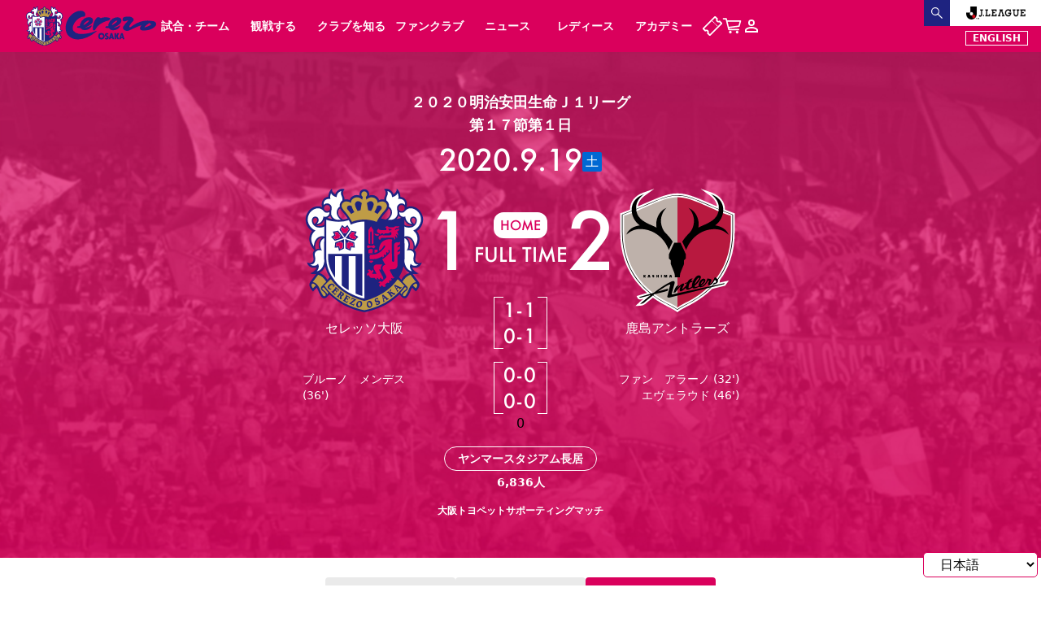

--- FILE ---
content_type: text/html; charset=utf-8
request_url: https://www.cerezo.jp/matches/result/2020-09-19/
body_size: 11094
content:
<!DOCTYPE html><html lang="ja"><head><meta charSet="utf-8"/><meta name="viewport" content="width=device-width"/><link rel="icon" href="/common/favicon.ico"/><link rel="apple-touch-icon-precomposed" href="/common/apple-touch-icon.png"/><title>9/19 鹿島戦 | 試合結果 | セレッソ大阪オフィシャルウェブサイト | Cerezo OSAKA</title><meta name="description" content="【公式】セレッソ大阪の「9/19 鹿島戦」ページです。試合結果、スタッツ、関連ニュース、試合レポートなどをご覧いただけます。"/><meta property="og:title" content="9/19 鹿島戦 | 試合結果 | セレッソ大阪オフィシャルウェブサイト | Cerezo OSAKA"/><meta property="og:image" content="https://www.cerezo.jp/common/og.jpg"/><meta property="og:site_name" content="セレッソ大阪オフィシャルウェブサイト | Cerezo OSAKA"/><meta property="og:url" content="https://www.cerezo.jp/matches/result/2020-09-19/"/><meta property="og:description" content="【公式】セレッソ大阪の「9/19 鹿島戦」ページです。試合結果、スタッツ、関連ニュース、試合レポートなどをご覧いただけます。"/><meta name="thumbnail" content="https://www.cerezo.jp/common/apple-touch-icon.png"/><meta name="twitter:card" content="summary_large_image"/><meta name="twitter:site" content="@crz_official"/><link rel="canonical" href="https://www.cerezo.jp/matches/result/2020-09-19/"/><noscript><img height="1" width="1" style="display:none"
      src="https://www.facebook.com/tr?id=1355072871972983&ev=PageView&noscript=1"
    /></noscript><meta name="facebook-domain-verification" content="z606vhzncnxtprbqalm5nyz7rc2s9k"/><meta name="next-head-count" content="17"/><link rel="preload" href="/_next/static/media/e8aae8aba4bf65e9-s.p.ttf" as="font" type="font/ttf" crossorigin="anonymous" data-next-font="size-adjust"/><link rel="preload" href="/_next/static/media/4c73cefb2a6255d8-s.p.ttf" as="font" type="font/ttf" crossorigin="anonymous" data-next-font="size-adjust"/><link rel="preload" href="/_next/static/media/e0c866856088c075-s.p.otf" as="font" type="font/otf" crossorigin="anonymous" data-next-font="size-adjust"/><link rel="preload" href="/_next/static/media/f2dba9fbcf2f771b-s.p.woff2" as="font" type="font/woff2" crossorigin="anonymous" data-next-font="size-adjust"/><link rel="preload" href="/_next/static/css/4aab5c878f6cdef8.css" as="style"/><link rel="stylesheet" href="/_next/static/css/4aab5c878f6cdef8.css" data-n-g=""/><link rel="preload" href="/_next/static/css/593595e45d63a9bc.css" as="style"/><link rel="stylesheet" href="/_next/static/css/593595e45d63a9bc.css" data-n-p=""/><noscript data-n-css=""></noscript><script defer="" nomodule="" src="/_next/static/chunks/polyfills-78c92fac7aa8fdd8.js"></script><script src="/_next/static/chunks/webpack-ddeb5e21a36ccb2b.js" defer=""></script><script src="/_next/static/chunks/framework-a2363dd3c3dbe572.js" defer=""></script><script src="/_next/static/chunks/main-cfc324116fca7bd9.js" defer=""></script><script src="/_next/static/chunks/pages/_app-a2ac3555bfc87bc4.js" defer=""></script><script src="/_next/static/chunks/5675-0b31deaf850abacb.js" defer=""></script><script src="/_next/static/chunks/1664-0f53d166a5c369a3.js" defer=""></script><script src="/_next/static/chunks/6261-469c367ce5b21930.js" defer=""></script><script src="/_next/static/chunks/4233-452875a8fa27923a.js" defer=""></script><script src="/_next/static/chunks/5118-e3e0bec71e391bd1.js" defer=""></script><script src="/_next/static/chunks/3535-3c45efe07868a47c.js" defer=""></script><script src="/_next/static/chunks/5384-a760c7c225dee3c1.js" defer=""></script><script src="/_next/static/chunks/7909-97ebe968748cfaf4.js" defer=""></script><script src="/_next/static/chunks/pages/matches/result/%5Bid%5D-7092a11c1769b9e7.js" defer=""></script><script src="/_next/static/i7Oo7VXpEX3t_vG3_MtOz/_buildManifest.js" defer=""></script><script src="/_next/static/i7Oo7VXpEX3t_vG3_MtOz/_ssgManifest.js" defer=""></script></head><body><div id="__next"><div class="__variable_2850c9 __variable_8a4f02 __variable_39a0a9"><div class="wrap"><header class="fixed left-0 right-0 top-0 z-[900]"><div class="absolute right-0 top-16 hidden h-12 w-80 bg-white sm:hidden"><div class="gcse-search"></div></div><div class="relative flex h-16 items-center justify-between px-4 py-3 nav:justify-start nav:gap-4 nav:px-8 nav:py-0 bg-lib-cerezo-pink"><a class="w-32 flex-shrink-0 nav:w-40" href="/"><img alt="セレッソ大阪" loading="lazy" width="140" height="41" decoding="async" data-nimg="1" style="color:transparent;width:100%;height:auto" src="/logo/logo_row.svg"/></a><div class="h-full"></div><div class="absolute right-0 top-0 hidden h-8 items-center justify-center nav:flex"><button class="flex h-full w-8 items-center justify-center bg-cerezo-navy"><img alt="サイト内検索" loading="lazy" width="16" height="16" decoding="async" data-nimg="1" style="color:transparent" src="/icon/search.svg"/></button><button class="flex h-full w-28 items-center justify-center bg-white"><img alt="jleague" loading="lazy" width="73" height="16" decoding="async" data-nimg="1" style="color:transparent" src="/top/jleague.jpg"/></button></div><div class="absolute bottom-2 right-4 hidden  justify-center nav:flex"><a class="flex items-center justify-center border border-white px-2 text-xs font-bold text-white" href="/en/">ENGLISH</a></div></div></header><div id="msta_langArea" class="fixed bottom-[10px] right-1 z-[100] flex items-center"><select class="pointer-cursor rounded-[5px] border border-cerezo-pink bg-white px-4 py-1 focus:outline-none focus:ring-1 focus:ring-cerezo-pink"><option id="msta_lang_ja">日本語</option><option id="msta_lang_en">English</option><option id="msta_lang_ko">한국어</option><option id="msta_lang_zh">简体中文</option><option id="msta_lang_tw">繁體中文</option><option id="msta_lang_id">Indonesian</option><option id="msta_lang_th">Thai</option></select></div><main class="mt-16"><section class="LatestMatchArea_bg___p81K "><div class="px-4 py-12 LatestMatchArea_bg_wrapper__51hG9"><div class="mx-auto flex max-w-184 flex-col items-center justify-center gap-0"><p class="mb-2 gap-2 text-center text-sm font-bold pad:text-lg text-white">２０２０明治安田生命Ｊ１リーグ<br/>第１７節第１日</p><p class="flex items-center justify-center"><span class="font-medium text-white font-futura text-4xl">2020.9.19</span><span class="flex h-6 w-6 translate-y-3px items-center justify-center rounded-sm bg-link text-white">土</span></p><div class="mt-4 flex justify-center gap-3 pad:gap-15"><div class="w-24 pad:w-38"><div class=""></div><p class="mt-2 text-center text-xxs text-white pad:text-base">セレッソ大阪</p><p class="mt-10 text-xxs font-normal leading-loose text-white pad:flex-1 pad:text-sm"><p class="w-full">ブルーノ　メンデス<!-- --> <!-- -->(<!-- -->36&#x27;<!-- -->)</p></p></div><div class="flex flex-col items-center justify-center"><div class="mb-2 flex items-center justify-center gap-3 pad:max-h-32.5 pad:gap-12"><p class="font-futura text-5xl font-medium leading-snug pad:text-8xl pad:leading-snug text-white">1</p><div class="flex-shrink-0 text-center"><p class="mb-1 inline-block rounded-xl px-2 py-1 font-futura text-xs font-medium pad:text-base bg-white text-cerezo-pink">HOME</p><p class="font-futura text-sm font-medium pad:text-2xl text-white">FULL TIME</p></div><p class="font-futura text-5xl font-medium leading-snug pad:text-8xl pad:leading-snug text-white">2</p></div><div class="hidden text-center false"><p class="inline-block rounded-2xl border px-4 py-1 text-sm font-bold border-white text-white">ヤンマースタジアム長居</p></div><div class="flex items-center justify-center gap-2"><span class="block h-12 w-2 border-b border-l border-t border-white pad:h-16 pad:w-3"></span><div><p class="flex gap-2 font-futura text-lg font-medium leading-snug tracking-widest  text-white  pad:text-2xl">1<span>-</span>1</p><p class="flex gap-2 font-futura text-lg font-medium leading-snug tracking-widest text-white  pad:text-2xl">0<span>-</span>1</p></div><span class="block h-12 w-2 border-b border-r border-t border-white pad:h-16 pad:w-3"></span></div><div class="mt-4 flex items-center justify-center gap-2"><span class="block h-12 w-2 border-b border-l border-t border-white pad:h-16 pad:w-3"></span><div><p class="flex gap-2 font-futura text-lg font-medium leading-snug tracking-widest  text-white  pad:text-2xl">0<span>-</span>0</p><p class="flex gap-2 font-futura text-lg font-medium leading-snug tracking-widest text-white  pad:text-2xl">0<span>-</span>0</p></div><span class="block h-12 w-2 border-b border-r border-t border-white pad:h-16 pad:w-3"></span></div>0</div><div class="w-24 pad:w-38"><div class=""></div><p class="mt-2 text-center text-xxs text-white pad:text-base">鹿島アントラーズ</p><p class="mt-10 text-right text-xxs font-normal leading-loose text-white pad:flex-1 pad:text-sm"><p class="w-full">ファン　アラーノ<!-- --> <!-- -->(<!-- -->32&#x27;<!-- -->)</p><p class="w-full">エヴェラウド<!-- --> <!-- -->(<!-- -->46&#x27;<!-- -->)</p></p></div></div><div class="mt-4 hidden w-full max-w-full flex-col items-center justify-center text-center pad:flex"><p class="mb-1 inline-block rounded-2xl border  px-4 py-1 text-sm font-bold border-white text-white">ヤンマースタジアム長居</p><p class="text-sm font-bold text-white">6,836<!-- -->人</p></div><div class="mt-4 text-center pad:hidden"><p class="inline-block rounded-xl border px-4 py-1 text-xs font-bold border-white text-white">ヤンマースタジアム長居</p><p class="text-sm font-bold text-white">6,836<!-- -->人</p></div><div><p class="mt-4 text-center text-xs font-bold leading-relaxed text-white">大阪トヨペットサポーティングマッチ</p></div></div></div></section><div class="pb-12 pt-6"><div class="mx-auto w-base"><div class="MatchesResultId_tab__g1FuY"><button class="">ニュース</button><button class="">試合<br class="sm:hidden"/>データ</button><button class="MatchesResultId_active__MDdiC">試合<br class="sm:hidden"/>レポート</button></div></div><div class="mb-12"><section><div class="mx-auto max-w-834px"><h2 class="SubTitle_default__kkwzl justify-center  bg-cerezo-navy">監督コメント</h2><div class="mx-auto mb-6 w-base max-w-3xl pad:mb-8"><div class="Report_comment_container__ik14d"><div><p>■ロティーナ監督<br>「前半は拮抗した試合になりました。両者ともよく戦ったと思います。セカンドボールでも両者ともよく戦っていました。後半は、彼らが先に1点を取って、競争力のあるチームに対して難しい失点になったのですが、チームはいいプレーを見せて、チャンスを作ったのですが、GKのファインセーブやシュートがバーに当たったりして、同点に追いつくことができなかった試合でした」<br><br>Q：相手の強度の高いプレスを前に、ボールを前に運べない時間もあったと思うが、2失点の原因について<br><br>「前半、我々の自陣での彼らのプレーはとても強いモノでした。プレーが切れること、止まることも多くて、それはサッカーにとってはあまり良くないのかなとは思います。後半も長いボールを使って攻めてきました。分かってはいたのですが、苦しんで、それが試合を決定付けたと思います」<br><br>Q：早い時間帯での藤田直之選手の交代理由については？<br><br>「少し違和感があったので、交代しました」</p></div></div></div></div></section><section><div class="mx-auto max-w-834px"><h2 class="SubTitle_default__kkwzl justify-center  bg-cerezo-navy">選手コメント</h2><div class="mx-auto w-base max-w-3xl"><div class="Report_comment_container__ik14d"><div><p>■レアンドロ デサバト<br>Q：スコアで上回ることができなかった要因について、どう考えていますか？<br><br>「鹿島はビッグクラブで、難しい試合になることは最初から分かっていたのですが、後半の立ち上がりに、簡単に失点してしまったことが、勝敗を分けたと思います。その後、自分たちは攻撃して同点に追いつくべく頑張ったのですが、追いつけずに負けてしまったことは悔しいです」<br><br>Q：ピッチの随所で球際の激しいプレーも見られたが？<br><br>「鹿島は前からプレッシャーをかけてくるチーム。激しく来ることは分かっていましたが、その中でも、僕たちはパスで打開しようとしたのですが、相手のプレスに負けてしまった部分もあったと思います。後半、失点した後はうまく試合を進められた部分もたくさんあったのですが、同点までたどり着けなかったことは悔しいです」<br><br>Q：後半のミドルシュートについては、いいコースに飛んだと思うが、相手のGKを褒めるべき？<br><br>「GKのファインセーブということもあったと思いますが、もう少し横にズラせれば、決めることもできたと思います」<br><br>■片山瑛一<br>Q：率直に、この試合を振り返ると？<br><br>「（鹿島は）人に強く来るチームで、なかなか自由に自分たちでボールを持つことができずに難しい試合になりました。最後はチャンスも生まれた中で、勝点を落としてしまったことは残念ですが、次に向けて、もう一度、切り替えていきたいと思います」<br><br>Q：鹿島は、外からボールを入れて、セカンドボールを奪って、という攻撃もあったと思うが、相手の攻撃については？<br><br>「下でつないでくる部分もありましたけど、ターゲットとして強い選手も前にいましたし、セカンドボールの奪い合いで苦しんだのかなと思います」<br><br>Q：最後は競った展開に持ち込みました。今後にどうつなげていきたい？<br><br>「僕たちは1試合1試合、いい準備をして臨んでいくだけ。今日、出た課題を次に生かしていけるようにやっていきたいです」<br><br>Q：鹿島に対しては、昨季も1点を追う展開で、攻め込んでも最後のゴールが取れなかった。<br>改めて、鹿島の強さで、肌で感じた部分は？<br><br>「バトルやデュエルは、伝統として、鹿島はその勝負にこだわっていると思う。ゴール前での気迫は改めて感じた。自分たちもそういうメンタリティーを持っていかないといけない。いい意味で吸収して、これから成長していきたい」<br><br>Q：振り返ると、後半立ち上がりの失点がもったいなかったが、あのシーンについては？<br><br>「今季は、試合の入りで悪い試合はなかったのですが。やはり、後半すぐ失点すれば厳しくなるなと。（試合の立ち上がりは）よりアラートにプレーする必要があると感じています」</p></div></div></div></div></section></div><div class="mx-auto w-base"><a class="relative MainLinkBtn_default__K3nYB text-cerezo-navy bg-transparent border-2 border-cerezo-navy  undefined cursor-pointer" href="/matches/"><img alt="" loading="lazy" width="24" height="24" decoding="async" data-nimg="1" style="color:transparent" src="/icon/list.svg"/><span>試合結果一覧に戻る</span><img alt="&gt;" loading="lazy" width="24" height="24" decoding="async" data-nimg="1" style="color:transparent" src="/icon/arrow_right_r.svg"/></a><div class="mx-auto mt-12 flex w-full max-w-834px gap-2 text-xs text-grey-5a "><span class="flex items-center gap-2"><a href="/matches/">TOP</a> &gt; </span><span class="flex items-center gap-2"><a href="/matches/">試合結果一覧</a> &gt; </span><span class="flex items-center gap-2">9/19 鹿島戦</span></div></div></div></main><div class="bg-lib-cerezo-pink px-5 py-12 md:px-0"><ul class="Footer_sponsor_list__UKqdB "><li class="md:ml-6 md:mr-4"><a href="https://www.yanmar.com/jp/" target="_blank" rel="noreferrer"><img alt="YANMAR" loading="lazy" width="156" height="41" decoding="async" data-nimg="1" style="color:transparent;width:100%;height:auto" src="/common/logo_yanmar_w.png"/></a></li><li><a href="https://www.nipponham.co.jp/" target="_blank" rel="noreferrer"><img alt="nipponham" loading="lazy" width="156" height="41" decoding="async" data-nimg="1" style="color:transparent;width:100%;height:auto" src="/common/logo_nipponham_w.png"/></a></li><li><a href="https://www.yodoko.co.jp/" target="_blank" rel="noreferrer"><img alt="株式会社ヨドコウ" loading="lazy" width="156" height="41" decoding="async" data-nimg="1" style="color:transparent;width:100%;height:auto" src="/common/logo_yodoko_w.png"/></a></li><li class="hidden w-[0px] md:block"></li><li><a href="https://www.nikkon-hd.co.jp/crslp/index.html" target="_blank" rel="noreferrer"><img alt="ニッコンホールディングス株式会社" loading="lazy" width="156" height="41" decoding="async" data-nimg="1" style="color:transparent;width:100%;height:auto" src="/common/logo_nikkon_w.png"/></a></li><li><a href="https://www.capcom.co.jp/" target="_blank" rel="noreferrer"><img alt="株式会社カプコン" loading="lazy" width="156" height="41" decoding="async" data-nimg="1" style="color:transparent;width:100%;height:auto" src="/common/logo_capcom_w.png"/></a></li><li><a href="https://corp.mizuno.com/jp" target="_blank" rel="noreferrer"><img alt="" loading="lazy" width="156" height="41" decoding="async" data-nimg="1" style="color:transparent;width:100%;height:auto" src="/common/logo_mizuno_w.png"/></a></li></ul><a class="relative MainLinkBtn_default__K3nYB text-white bg-transparent border-2 border-white w-auto max-w-334px !border px-4 text-xs xs:text-sm undefined cursor-pointer" id="btn_allpartner_view" href="/support/partner/"><img alt="" loading="lazy" width="24" height="24" decoding="async" data-nimg="1" style="color:transparent" src="/icon/grid.svg"/><span>全てのパートナー/スポンサーを見る</span><img alt="&gt;" loading="lazy" width="24" height="24" decoding="async" data-nimg="1" style="color:transparent" src="/icon/arrow_right_r.svg"/></a></div><footer class="bg-lib-cerezo-pink px-6 py-16"><div class="mx-auto mb-10 w-36 max-w-full"><img alt="セレッソ大阪" loading="lazy" width="146" height="160" decoding="async" data-nimg="1" style="color:transparent;width:100%;height:auto" src="/logo/logo.svg"/></div><ul class="Footer_footer_nav__Vac0_"><li class="relative after:absolute after:-right-[9px] after:top-[1.5px] after:h-3 after:w-1px after:bg-white after:content-[&quot;&quot;] xs:after:-right-[13px]"><a href="/faq/">よくある質問</a></li><li class="relative after:absolute after:-right-[9px] after:top-[1.5px] after:h-3 after:w-1px after:bg-white after:content-[&quot;&quot;] xs:after:-right-[13px]"><a href="/contact/">お問い合わせ</a></li><li class="relative after:absolute after:-right-[9px] after:top-[1.5px] after:hidden after:h-3 after:w-1px after:bg-white after:content-[&#x27;&#x27;] xs:after:-right-[13px] sm:after:block"><a href="/docs/privacy/">プライバシーポリシー</a></li><li class="relative after:absolute after:-right-[9px] after:top-[1.5px] after:h-3 after:w-1px after:bg-white after:content-[&quot;&quot;] xs:after:-right-[13px]"><a href="/docs/socialmedia_policy/">ソーシャルメディアポリシー</a></li><li><a href="/docs/terms/">利用規約</a></li></ul><small class="block text-center text-xs text-white">©CEREZO OSAKA CO.,LTD.</small></footer><div>
        <!-- Google Code for Cerezo Osaka_Retargeting_Partner site_30 days -->
<!-- Google Code for Remarketing Tag -->
<!--------------------------------------------------
Remarketing tags may not be associated with personally identifiable information or placed on pages related to sensitive categories. See more information and instructions on how to setup the tag on: http://google.com/ads/remarketingsetup
--------------------------------------------------->
<script type="text/javascript">
/* <![CDATA[ */
var google_conversion_id = 860071518;
var google_conversion_label = "2u5rCJeEl3wQ3syOmgM";
var google_custom_params = window.google_tag_params;
var google_remarketing_only = true;
/* ]]> */
</script>
<script type="text/javascript" src="//www.googleadservices.com/pagead/conversion.js">
</script>
<noscript>
<div style="display:inline;">
<img height="1" width="1" style="border-style:none;" alt="" src="//googleads.g.doubleclick.net/pagead/viewthroughconversion/860071518/?label=2u5rCJeEl3wQ3syOmgM&amp;guid=ON&amp;script=0"/>
</div>
</noscript>

<!-- Yahoo Code for your Target List -->
<script type="text/javascript" language="javascript">
/* <![CDATA[ */
var yahoo_retargeting_id = 'ZF54MH2A2U';
var yahoo_retargeting_label = '';
var yahoo_retargeting_page_type = '';
var yahoo_retargeting_items = [{item_id: '', category_id: '', price: '', quantity: ''}];
/* ]]> */
</script>
<script type="text/javascript" language="javascript" src="https://b92.yahoo.co.jp/js/s_retargeting.js"></script>


<script>
               !function(f,b,e,v,n,t,s){if(f.fbq)return;n=f.fbq=function(){n.callMethod?
               n.callMethod.apply(n,arguments):n.queue.push(arguments)};if(!f._fbq)f._fbq=n;
               n.push=n;n.loaded=!0;n.version='2.0';n.queue=[];t=b.createElement(e);t.async=!0;
               t.src=v;s=b.getElementsByTagName(e)[0];s.parentNode.insertBefore(t,s)(window,
               document,'script','https://connect.facebook.net/en_US/fbevents.js');

               fbq('init', '792569244231642');
               fbq('track', "PageView");
               }
</script>
<noscript><img height="1" width="1" style="display:none" src="https://www.facebook.com/tr?id=792569244231642&ev=PageView&noscript=1" /></noscript>

        </div></div></div></div><script id="__NEXT_DATA__" type="application/json">{"props":{"pageProps":{"game":{"id":"2020-09-19","createdAt":"2023-02-01T03:16:46.952Z","updatedAt":"2023-05-29T05:05:48.670Z","publishedAt":"2023-02-01T03:16:46.952Z","revisedAt":"2023-05-29T05:05:48.670Z","title":"2020.09.19 鹿島アントラーズ","game_kind_select":null,"date":"2020-09-19T00:00:00.000Z","game_day_decided":false,"team_editor":null,"sponsor":{"fieldId":"sponsor","title":"大阪トヨペットサポーティングマッチ"},"broadcast":null,"event":null,"status":["試合終了"],"game_id":"2020091923","api":{"fieldId":"api_values","occasion_no":"第１７節第１日","kickoff":"18:03","hv":"ホーム","goals":1,"op_goals":2,"goals_first":1,"op_goals_first":1,"goals_second":0,"op_goals_second":1,"goals_exfirst":0,"op_goals_exfirst":0,"goals_exsecond":0,"op_goals_exsecond":0,"goals_pk":0,"op_goals_pk":0,"shots":0,"op_shots":0,"gk":0,"op_gk":0,"direct_fk":0,"op_direct_fk":0,"indirect_fk":0,"op_indirect_fk":0,"ck":0,"op_ck":0,"offsides":0,"op_offsides":0,"pk":0,"op_pk":0,"scorer":[{"fieldId":"player_time","time":"36'","name_in":"ブルーノ　メンデス"}],"op_scorer":[{"fieldId":"player_time","time":"32'","name_in":"ファン　アラーノ"},{"fieldId":"player_time","time":"46'","name_in":"エヴェラウド"}],"substitution":[{"fieldId":"player_change","InName":"木本　恭生","InUni":"3","InPos":"DF","OutName":"藤田　直之","OutUni":"5","OutPos":"MF","Time":"50'"},{"fieldId":"player_change","InName":"丸橋　祐介","InUni":"14","InPos":"DF","OutName":"片山　瑛一","OutUni":"16","OutPos":"DF","Time":"61'"},{"fieldId":"player_change","InName":"柿谷　曜一朗","InUni":"8","InPos":"FW","OutName":"奥埜　博亮","OutUni":"25","OutPos":"FW","Time":"61'"},{"fieldId":"player_change","InName":"鈴木　孝司","InUni":"18","InPos":"FW","OutName":"坂元　達裕","OutUni":"17","OutPos":"MF","Time":"87'"},{"fieldId":"player_change","InName":"西川　潤","InUni":"49","InPos":"MF","OutName":"清武　弘嗣","OutUni":"10","OutPos":"MF","Time":"87'"}],"op_substitution":[],"yellowcard":[{"fieldId":"player_time","time":"86'","name_in":"瀬古　歩夢"}],"op_yellowcard":[{"fieldId":"player_time","time":"39'","name_in":"三竿　健斗"}],"redcard":[],"op_redcard":[],"date":"2020-09-19T00:00:00.000Z","op_team_id":"120","category_m":"２０２０明治安田生命Ｊ１リーグ","stadium":"ヤンマースタジアム長居","stadium_s":"ヤンマースタジアム長居","starting_member":[{"fieldId":"player_info_stats","player":"キム　ジンヒョン","uniform_no":"21","position":"GK","player_id":"900098"},{"fieldId":"player_info_stats","player":"松田　陸","uniform_no":"2","position":"DF","player_id":"1300491"},{"fieldId":"player_info_stats","player":"瀬古　歩夢","uniform_no":"15","position":"DF","player_id":"1601780"},{"fieldId":"player_info_stats","player":"片山　瑛一","uniform_no":"16","position":"DF","player_id":"1400104"},{"fieldId":"player_info_stats","player":"マテイ　ヨニッチ","uniform_no":"22","position":"DF","player_id":"1500834"},{"fieldId":"player_info_stats","player":"藤田　直之","uniform_no":"5","position":"MF","player_id":"1000122"},{"fieldId":"player_info_stats","player":"レアンドロ　デサバト","uniform_no":"6","position":"MF","player_id":"1624337"},{"fieldId":"player_info_stats","player":"清武　弘嗣","uniform_no":"10","position":"MF","player_id":"800110"},{"fieldId":"player_info_stats","player":"坂元　達裕","uniform_no":"17","position":"MF","player_id":"1500295"},{"fieldId":"player_info_stats","player":"ブルーノ　メンデス","uniform_no":"20","position":"FW","player_id":"1624338"},{"fieldId":"player_info_stats","player":"奥埜　博亮","uniform_no":"25","position":"FW","player_id":"900449"}],"op_starting_member":[{"fieldId":"player_info_stats","player":"沖　悠哉","uniform_no":"31","position":"GK","player_id":"1603857"},{"fieldId":"player_info_stats","player":"小泉　慶","uniform_no":"37","position":"DF","player_id":"1400051"},{"fieldId":"player_info_stats","player":"犬飼　智也","uniform_no":"39","position":"DF","player_id":"1200017"},{"fieldId":"player_info_stats","player":"関川　郁万","uniform_no":"33","position":"DF","player_id":"1614200"},{"fieldId":"player_info_stats","player":"永戸　勝也","uniform_no":"14","position":"DF","player_id":"1607075"},{"fieldId":"player_info_stats","player":"レオ　シルバ","uniform_no":"4","position":"MF","player_id":"1300094"},{"fieldId":"player_info_stats","player":"三竿　健斗","uniform_no":"20","position":"MF","player_id":"1400757"},{"fieldId":"player_info_stats","player":"ファン　アラーノ","uniform_no":"7","position":"MF","player_id":"1629409"},{"fieldId":"player_info_stats","player":"和泉　竜司","uniform_no":"11","position":"MF","player_id":"1503926"},{"fieldId":"player_info_stats","player":"土居　聖真","uniform_no":"8","position":"FW","player_id":"1100134"},{"fieldId":"player_info_stats","player":"エヴェラウド","uniform_no":"9","position":"FW","player_id":"1629410"}],"sub_member":[{"fieldId":"player_info_stats","player":"永石　拓海","uniform_no":"1","position":"GK","player_id":"1502857"},{"fieldId":"player_info_stats","player":"木本　恭生","uniform_no":"3","position":"DF","player_id":"1400642"},{"fieldId":"player_info_stats","player":"丸橋　祐介","uniform_no":"14","position":"DF","player_id":"900035"},{"fieldId":"player_info_stats","player":"西川　潤","uniform_no":"49","position":"MF","player_id":"1622193"},{"fieldId":"player_info_stats","player":"柿谷　曜一朗","uniform_no":"8","position":"FW","player_id":"600065"},{"fieldId":"player_info_stats","player":"高木　俊幸","uniform_no":"13","position":"FW","player_id":"900340"},{"fieldId":"player_info_stats","player":"鈴木　孝司","uniform_no":"18","position":"FW","player_id":"1200060"}],"op_sub_member":[{"fieldId":"player_info_stats","player":"クォン　スンテ","uniform_no":"1","position":"GK","player_id":"605139"},{"fieldId":"player_info_stats","player":"町田　浩樹","uniform_no":"28","position":"DF","player_id":"1500438"},{"fieldId":"player_info_stats","player":"永木　亮太","uniform_no":"6","position":"MF","player_id":"1000646"},{"fieldId":"player_info_stats","player":"遠藤　康","uniform_no":"25","position":"MF","player_id":"700785"},{"fieldId":"player_info_stats","player":"荒木　遼太郎","uniform_no":"26","position":"MF","player_id":"1622201"},{"fieldId":"player_info_stats","player":"染野　唯月","uniform_no":"19","position":"FW","player_id":"1629408"},{"fieldId":"player_info_stats","player":"上田　綺世","uniform_no":"36","position":"FW","player_id":"1615529"}],"coach":"ロティーナ","op_coach":"ザーゴ","is_holiday":false,"team":"鹿島アントラーズ","team_s":"鹿島","visitors":"6836"},"is_migrated":true,"is_u23":false,"coaches_comment":"\u003cp\u003e■ロティーナ監督\u003cbr\u003e「前半は拮抗した試合になりました。両者ともよく戦ったと思います。セカンドボールでも両者ともよく戦っていました。後半は、彼らが先に1点を取って、競争力のあるチームに対して難しい失点になったのですが、チームはいいプレーを見せて、チャンスを作ったのですが、GKのファインセーブやシュートがバーに当たったりして、同点に追いつくことができなかった試合でした」\u003cbr\u003e\u003cbr\u003eQ：相手の強度の高いプレスを前に、ボールを前に運べない時間もあったと思うが、2失点の原因について\u003cbr\u003e\u003cbr\u003e「前半、我々の自陣での彼らのプレーはとても強いモノでした。プレーが切れること、止まることも多くて、それはサッカーにとってはあまり良くないのかなとは思います。後半も長いボールを使って攻めてきました。分かってはいたのですが、苦しんで、それが試合を決定付けたと思います」\u003cbr\u003e\u003cbr\u003eQ：早い時間帯での藤田直之選手の交代理由については？\u003cbr\u003e\u003cbr\u003e「少し違和感があったので、交代しました」\u003c/p\u003e","players_comment":"\u003cp\u003e■レアンドロ デサバト\u003cbr\u003eQ：スコアで上回ることができなかった要因について、どう考えていますか？\u003cbr\u003e\u003cbr\u003e「鹿島はビッグクラブで、難しい試合になることは最初から分かっていたのですが、後半の立ち上がりに、簡単に失点してしまったことが、勝敗を分けたと思います。その後、自分たちは攻撃して同点に追いつくべく頑張ったのですが、追いつけずに負けてしまったことは悔しいです」\u003cbr\u003e\u003cbr\u003eQ：ピッチの随所で球際の激しいプレーも見られたが？\u003cbr\u003e\u003cbr\u003e「鹿島は前からプレッシャーをかけてくるチーム。激しく来ることは分かっていましたが、その中でも、僕たちはパスで打開しようとしたのですが、相手のプレスに負けてしまった部分もあったと思います。後半、失点した後はうまく試合を進められた部分もたくさんあったのですが、同点までたどり着けなかったことは悔しいです」\u003cbr\u003e\u003cbr\u003eQ：後半のミドルシュートについては、いいコースに飛んだと思うが、相手のGKを褒めるべき？\u003cbr\u003e\u003cbr\u003e「GKのファインセーブということもあったと思いますが、もう少し横にズラせれば、決めることもできたと思います」\u003cbr\u003e\u003cbr\u003e■片山瑛一\u003cbr\u003eQ：率直に、この試合を振り返ると？\u003cbr\u003e\u003cbr\u003e「（鹿島は）人に強く来るチームで、なかなか自由に自分たちでボールを持つことができずに難しい試合になりました。最後はチャンスも生まれた中で、勝点を落としてしまったことは残念ですが、次に向けて、もう一度、切り替えていきたいと思います」\u003cbr\u003e\u003cbr\u003eQ：鹿島は、外からボールを入れて、セカンドボールを奪って、という攻撃もあったと思うが、相手の攻撃については？\u003cbr\u003e\u003cbr\u003e「下でつないでくる部分もありましたけど、ターゲットとして強い選手も前にいましたし、セカンドボールの奪い合いで苦しんだのかなと思います」\u003cbr\u003e\u003cbr\u003eQ：最後は競った展開に持ち込みました。今後にどうつなげていきたい？\u003cbr\u003e\u003cbr\u003e「僕たちは1試合1試合、いい準備をして臨んでいくだけ。今日、出た課題を次に生かしていけるようにやっていきたいです」\u003cbr\u003e\u003cbr\u003eQ：鹿島に対しては、昨季も1点を追う展開で、攻め込んでも最後のゴールが取れなかった。\u003cbr\u003e改めて、鹿島の強さで、肌で感じた部分は？\u003cbr\u003e\u003cbr\u003e「バトルやデュエルは、伝統として、鹿島はその勝負にこだわっていると思う。ゴール前での気迫は改めて感じた。自分たちもそういうメンタリティーを持っていかないといけない。いい意味で吸収して、これから成長していきたい」\u003cbr\u003e\u003cbr\u003eQ：振り返ると、後半立ち上がりの失点がもったいなかったが、あのシーンについては？\u003cbr\u003e\u003cbr\u003e「今季は、試合の入りで悪い試合はなかったのですが。やはり、後半すぐ失点すれば厳しくなるなと。（試合の立ち上がりは）よりアラートにプレーする必要があると感じています」\u003c/p\u003e","report_images":null,"report":"","images_migrated":null,"text":null},"news":null,"players":[{"id":"wigi_kanemoto","name":"金本 毅騎","name_kana":"カネモト ウィギ","name_en":"Wigi KANEMOTO","list_image":{"url":"https://images.microcms-assets.io/assets/cc125679249b4055b70b8d540ec6636a/424113a4ca3446e0b52289c773330c42/2026prayer_list_logo.webp","height":1200,"width":903},"api_id":"1646291"},{"id":"thiago_andrade","name":"チアゴ　アンドラーデ","name_kana":"チアゴ　アンドラーデ","name_en":"THIAGO ANDRADE","list_image":{"url":"https://images.microcms-assets.io/assets/cc125679249b4055b70b8d540ec6636a/424113a4ca3446e0b52289c773330c42/2026prayer_list_logo.webp","height":1200,"width":903},"api_id":"1650806"},{"id":"go_kambayashi","name":"上林 豪","name_kana":"カンバヤシ ゴウ","name_en":"Go KAMBAYASHI","list_image":{"url":"https://images.microcms-assets.io/assets/cc125679249b4055b70b8d540ec6636a/424113a4ca3446e0b52289c773330c42/2026prayer_list_logo.webp","height":1200,"width":903},"api_id":"1624840"},{"id":"shinnosuke_hatanaka","name":"畠中 槙之輔","name_kana":"ハタナカ シンノスケ","name_en":"Shinnosuke HATANAKA","list_image":{"url":"https://images.microcms-assets.io/assets/cc125679249b4055b70b8d540ec6636a/424113a4ca3446e0b52289c773330c42/2026prayer_list_logo.webp","height":1200,"width":903},"api_id":"1200623"},{"id":"takumi_nakamura","name":"中村 拓海","name_kana":"ナカムラ タクミ","name_en":"Takumi NAKAMURA","list_image":{"url":"https://images.microcms-assets.io/assets/cc125679249b4055b70b8d540ec6636a/424113a4ca3446e0b52289c773330c42/2026prayer_list_logo.webp","height":1200,"width":903},"api_id":"1624315"},{"id":"koki_fukui","name":"福井 光輝","name_kana":"フクイ コウキ","name_en":"Koki FUKUI","list_image":{"url":"https://images.microcms-assets.io/assets/cc125679249b4055b70b8d540ec6636a/424113a4ca3446e0b52289c773330c42/2026prayer_list_logo.webp","height":1200,"width":903},"api_id":"1609243"},{"id":"niko_takahashi","name":"髙橋 仁胡","name_kana":"タカハシ ニコ","name_en":"Niko TAKAHASHI","list_image":{"url":"https://images.microcms-assets.io/assets/cc125679249b4055b70b8d540ec6636a/424113a4ca3446e0b52289c773330c42/2026prayer_list_logo.webp","height":1200,"width":903},"api_id":"1642070"},{"id":"ken_isibor","name":"イシボウ 拳","name_kana":"イシボウ ケン","name_en":"Ken ISIBOR","list_image":{"url":"https://images.microcms-assets.io/assets/cc125679249b4055b70b8d540ec6636a/424113a4ca3446e0b52289c773330c42/2026prayer_list_logo.webp","height":1200,"width":903},"api_id":"1646291"},{"id":"hayato_okuda","name":"奥田 勇斗","name_kana":"オクダ ハヤト","name_en":"Hayato OKUDA","list_image":{"url":"https://images.microcms-assets.io/assets/cc125679249b4055b70b8d540ec6636a/424113a4ca3446e0b52289c773330c42/2026prayer_list_logo.webp","height":1200,"width":903},"api_id":"1626010"},{"id":"kakeru_funaki"},{"id":"hinata_kida","name":"喜田 陽","name_kana":"キダ ヒナタ","name_en":"Hinata KIDA","list_image":{"url":"https://images.microcms-assets.io/assets/cc125679249b4055b70b8d540ec6636a/424113a4ca3446e0b52289c773330c42/2026prayer_list_logo.webp","height":1200,"width":903},"api_id":"1601788"},{"id":"vitor_bueno","name":"ヴィトール ブエノ","name_kana":"ヴィトール ブエノ","name_en":"VITOR BUENO","list_image":{"url":"https://images.microcms-assets.io/assets/cc125679249b4055b70b8d540ec6636a/424113a4ca3446e0b52289c773330c42/2026prayer_list_logo.webp","height":1200,"width":903},"api_id":"1645939"},{"id":"kengo_furuyama","name":"古山 兼悟","name_kana":"フルヤマ ケンゴ","name_en":"Kengo FURUYAMA","list_image":{"url":"https://images.microcms-assets.io/assets/cc125679249b4055b70b8d540ec6636a/424113a4ca3446e0b52289c773330c42/2026prayer_list_logo.webp","height":1200,"width":903},"api_id":"1644462"},{"id":"shinji_kagawa","name":"香川 真司","name_kana":"カガワ シンジ","name_en":"Shinji KAGAWA","list_image":{"url":"https://images.microcms-assets.io/assets/cc125679249b4055b70b8d540ec6636a/424113a4ca3446e0b52289c773330c42/2026prayer_list_logo.webp","height":1200,"width":903},"api_id":"600064"},{"id":"shunta_tanaka","name":"田中 駿汰","name_kana":"タナカ シュンタ","name_en":"Shunta TANAKA","list_image":{"url":"https://images.microcms-assets.io/assets/cc125679249b4055b70b8d540ec6636a/424113a4ca3446e0b52289c773330c42/2026prayer_list_logo.webp","height":1200,"width":903},"api_id":"1626013"},{"id":"lucas_fernandes","name":"ルーカス フェルナンデス","name_kana":"ルーカス フェルナンデス","name_en":"LUCAS FERNANDES","list_image":{"url":"https://images.microcms-assets.io/assets/cc125679249b4055b70b8d540ec6636a/424113a4ca3446e0b52289c773330c42/2026prayer_list_logo.webp","height":1200,"width":903},"api_id":"1624314"},{"id":"kim_jin_hyeon","name":"キム ジンヒョン","name_kana":"キム ジンヒョン","name_en":"KIM Jin Hyeon","list_image":{"url":"https://images.microcms-assets.io/assets/cc125679249b4055b70b8d540ec6636a/424113a4ca3446e0b52289c773330c42/2026prayer_list_logo.webp","height":1200,"width":903},"api_id":"900098"},{"id":"kyohei_noborizato","name":"登里 享平","name_kana":"ノボリザト キョウヘイ","name_en":"Kyohei NOBORIZATO","list_image":{"url":"https://images.microcms-assets.io/assets/cc125679249b4055b70b8d540ec6636a/424113a4ca3446e0b52289c773330c42/2026prayer_list_logo.webp","height":1200,"width":903},"api_id":"900097"},{"id":"satoki_uejo","name":"上門 知樹","name_kana":"ウエジョウ サトキ","name_en":"Satoki UEJO","list_image":{"url":"https://images.microcms-assets.io/assets/cc125679249b4055b70b8d540ec6636a/424113a4ca3446e0b52289c773330c42/2026prayer_list_logo.webp","height":1200,"width":903},"api_id":"1600232"},{"id":"rui_osako","name":"大迫 塁","name_kana":"オオサコ ルイ","name_en":"Rui OSAKO","list_image":{"url":"https://images.microcms-assets.io/assets/cc125679249b4055b70b8d540ec6636a/424113a4ca3446e0b52289c773330c42/2026prayer_list_logo.webp","height":1200,"width":903},"api_id":"1640498"},{"id":"reiya_sakata","name":"阪田 澪哉","name_kana":"サカタ レイヤ","name_en":"Reiya SAKATA","list_image":{"url":"https://images.microcms-assets.io/assets/cc125679249b4055b70b8d540ec6636a/424113a4ca3446e0b52289c773330c42/2026prayer_list_logo.webp","height":1200,"width":903},"api_id":"1640497"},{"id":"nelson_ishiwatari","name":"石渡 ネルソン","name_kana":"イシワタリ ネルソン","name_en":"Nelson ISHIWATARI","list_image":{"url":"https://images.microcms-assets.io/assets/cc125679249b4055b70b8d540ec6636a/424113a4ca3446e0b52289c773330c42/2026prayer_list_logo.webp","height":1200,"width":903},"api_id":"1636521"},{"id":"masaya_shibayama","name":"柴山 昌也","name_kana":"シバヤマ マサヤ","name_en":"Masaya SHIBAYAMA","list_image":{"url":"https://images.microcms-assets.io/assets/cc125679249b4055b70b8d540ec6636a/424113a4ca3446e0b52289c773330c42/2026prayer_list_logo.webp","height":1200,"width":903},"api_id":"1631738"},{"id":"kosei_okazawa","name":"岡澤 昂星","name_kana":"オカザワ コウセイ","name_en":"Kosei OKAZAWA","list_image":{"url":"https://images.microcms-assets.io/assets/cc125679249b4055b70b8d540ec6636a/424113a4ca3446e0b52289c773330c42/2026prayer_list_logo.webp","height":1200,"width":903},"api_id":"1630179"},{"id":"motohiko_nakajima","name":"中島 元彦","name_kana":"ナカジマ　モトヒコ","name_en":"Motohiko NAKAJIMA","list_image":{"url":"https://images.microcms-assets.io/assets/cc125679249b4055b70b8d540ec6636a/424113a4ca3446e0b52289c773330c42/2026prayer_list_logo.webp","height":1200,"width":903},"api_id":"1602938"}]},"__N_SSP":true},"page":"/matches/result/[id]","query":{"id":"2020-09-19"},"buildId":"i7Oo7VXpEX3t_vG3_MtOz","isFallback":false,"gssp":true,"scriptLoader":[]}</script></body></html>

--- FILE ---
content_type: text/css; charset=utf-8
request_url: https://www.cerezo.jp/_next/static/css/593595e45d63a9bc.css
body_size: 5799
content:
.MainLinkBtn_default__K3nYB{margin-left:auto;margin-right:auto;display:flex;height:2.5rem;width:280px;max-width:100%;align-items:center;justify-content:space-between;border-radius:.25rem;padding:.5rem 1.75rem;font-size:.875rem;line-height:1.25rem;font-weight:700}.MainLinkBtn_simple_btn_default__Vm_Bp{height:4rem;width:100%;padding-left:1rem;padding-right:1rem;font-weight:400}.Footer_sponsor_list__UKqdB{margin-left:auto;margin-right:auto;margin-bottom:3rem;display:flex;max-width:1100px;flex-wrap:wrap;align-items:center;justify-content:center;gap:1rem}.Footer_sponsor_list__UKqdB li{width:132px}@media (min-width:330px){.Footer_sponsor_list__UKqdB li{width:156px}}@media (min-width:962px){.Footer_sponsor_list__UKqdB li{width:16rem}}.Footer_sponsor_list__UKqdB.Footer_ladies__oB4tr{display:flex;max-width:834px}.Footer_footer_nav__Vac0_{margin-bottom:3rem;display:flex;flex-wrap:wrap;align-items:center;justify-content:center;-moz-column-gap:1rem;column-gap:1rem;row-gap:.75rem}@media (min-width:330px){.Footer_footer_nav__Vac0_{-moz-column-gap:1.5rem;column-gap:1.5rem;row-gap:1rem}}.Footer_footer_nav__Vac0_ li{font-size:10px;font-weight:700;--tw-text-opacity:1;color:rgb(255 255 255/var(--tw-text-opacity));transition-property:color,background-color,border-color,text-decoration-color,fill,stroke;transition-timing-function:cubic-bezier(.4,0,.2,1);transition-duration:.3s}.Footer_footer_nav__Vac0_ li:hover{color:#ffffffe6}@media (min-width:330px){.Footer_footer_nav__Vac0_ li{font-size:.75rem;line-height:1rem}}.Footer_separator__osC3H{content:"";display:block;height:.75rem;width:1px;--tw-bg-opacity:1;background-color:rgb(255 255 255/var(--tw-bg-opacity))}.NavigationPC_nav_list__vWevx{display:flex;height:100%;flex-wrap:nowrap;align-items:stretch}.NavigationPC_nav_list__vWevx>li{position:relative;display:flex;height:100%;width:6rem;cursor:pointer;align-items:center;justify-content:center;font-size:.875rem;line-height:1.25rem;font-weight:700;--tw-text-opacity:1;color:rgb(255 255 255/var(--tw-text-opacity))}.NavigationPC_nav_list__vWevx>li:after{content:"";position:absolute;bottom:0;left:0;right:0;display:block;height:.5rem;width:100%;--tw-bg-opacity:1;background-color:rgb(30 35 128/var(--tw-bg-opacity));opacity:0;transition-property:opacity;transition-timing-function:cubic-bezier(.4,0,.2,1);transition-duration:.3s}.NavigationPC_nav_list__vWevx>li:hover:after{opacity:1}.NavigationPC_nav_list__vWevx>li:hover .NavigationPC_menu_container__NTlBB{pointer-events:auto;-webkit-user-select:auto;-moz-user-select:auto;user-select:auto;opacity:1}.NavigationPC_nav_list__vWevx .NavigationPC_menu_container__NTlBB{pointer-events:none;position:fixed;top:4rem;left:0;right:0;display:flex;-webkit-user-select:none;-moz-user-select:none;user-select:none;flex-wrap:wrap;gap:1rem;--tw-bg-opacity:1;background-color:rgb(228 228 228/var(--tw-bg-opacity));padding-top:1.5rem;padding-bottom:1.5rem;padding-left:7rem;opacity:0;transition-property:opacity;transition-timing-function:cubic-bezier(.4,0,.2,1);transition-duration:.3s}.NavigationPC_nav_list__vWevx .NavigationPC_menu_container__NTlBB ul{display:flex;max-width:648px;flex-wrap:wrap;align-items:center;-moz-column-gap:1.5rem;column-gap:1.5rem;row-gap:1rem}.NavigationPC_nav_list__vWevx .NavigationPC_menu_container__NTlBB ul:not(:last-of-type){margin-bottom:1rem}.NavigationPC_nav_list__vWevx .NavigationPC_menu_container__NTlBB ul li{font-size:.75rem;line-height:1rem;font-weight:400;--tw-text-opacity:1;color:rgb(30 35 128/var(--tw-text-opacity))}.NavigationPC_nav_list__vWevx .NavigationPC_menu_container__NTlBB ul a{display:flex;align-items:center;gap:.5rem;transition-property:opacity;transition-timing-function:cubic-bezier(.4,0,.2,1);transition-duration:.3s}.NavigationPC_nav_list__vWevx .NavigationPC_menu_container__NTlBB ul a:hover{opacity:.8}.NavigationPC_nav_subtitle__x_xNE{background-color:rgb(218 0 92/var(--tw-bg-opacity))}.NavigationPC_nav_subtitle__x_xNE,.NavigationPC_nav_subtitle_ladies__Nk1wK{margin-bottom:1rem;width:10rem;border-radius:.25rem;--tw-bg-opacity:1;padding:.25rem .5rem;font-size:.75rem;line-height:1rem;font-weight:700;--tw-text-opacity:1;color:rgb(255 255 255/var(--tw-text-opacity))}.NavigationPC_nav_subtitle_ladies__Nk1wK{background-color:rgb(230 46 139/var(--tw-bg-opacity))}.NavigationPC_sns_list__CApfm{display:flex;align-items:center;gap:1.25rem}.NavigationPC_sns_list__CApfm a{display:flex;align-items:center;gap:.5rem;font-size:.75rem;line-height:1rem;--tw-text-opacity:1;color:rgb(255 255 255/var(--tw-text-opacity));transition-property:opacity;transition-timing-function:cubic-bezier(.4,0,.2,1);transition-duration:.3s}.NavigationPC_sns_list__CApfm a:hover{opacity:.8}.AccordionMenu_nav_title__n_FIL{display:flex;width:100%;align-items:center;justify-content:space-between;padding:1.5rem 2rem;font-size:.875rem;line-height:1.25rem;font-weight:700;--tw-text-opacity:1;color:rgb(30 35 128/var(--tw-text-opacity))}.AccordionMenu_nav_subtitle__pxGJi{background-color:rgb(218 0 92/var(--tw-bg-opacity))}.AccordionMenu_nav_subtitle__pxGJi,.AccordionMenu_nav_subtitle_ladies__awote{margin-bottom:1rem;width:10rem;border-radius:.25rem;--tw-bg-opacity:1;padding:.25rem .5rem;font-size:.75rem;line-height:1rem;font-weight:700;--tw-text-opacity:1;color:rgb(255 255 255/var(--tw-text-opacity))}.AccordionMenu_nav_subtitle_ladies__awote{background-color:rgb(230 46 139/var(--tw-bg-opacity))}.AccordionMenu_accordion_container__vplMc{height:0;overflow:hidden;--tw-bg-opacity:1;background-color:rgb(228 228 228/var(--tw-bg-opacity));padding-left:2rem;padding-right:1rem;transition:height .3s}.AccordionMenu_accordion_container__vplMc ul{margin-bottom:1rem;display:flex;flex-wrap:wrap;align-items:center;-moz-column-gap:1.5rem;column-gap:1.5rem;row-gap:1rem}.AccordionMenu_accordion_container__vplMc ul:not(:last-of-type){margin-bottom:1rem}.AccordionMenu_wrapper__gy1J5{padding-top:1.5rem;padding-bottom:1.5rem}.AccordionMenu_nav_item__uh1gy{display:flex;align-items:center;gap:.5rem;font-size:.75rem;line-height:1rem;--tw-text-opacity:1;color:rgb(30 35 128/var(--tw-text-opacity))}.InfoNavLadies_toggle_btn__77PI9,.InfoNav_toggle_btn__HSp_2{position:absolute;left:50%;top:-1.25rem;height:1.25rem;width:100px;--tw-translate-x:-50%;transform:translate(var(--tw-translate-x),var(--tw-translate-y)) rotate(var(--tw-rotate)) skewX(var(--tw-skew-x)) skewY(var(--tw-skew-y)) scaleX(var(--tw-scale-x)) scaleY(var(--tw-scale-y));--tw-bg-opacity:1;background-color:rgb(30 35 128/var(--tw-bg-opacity));font-family:var(--font-futura),sans-serif;font-weight:500;--tw-text-opacity:1;color:rgb(255 255 255/var(--tw-text-opacity));-webkit-clip-path:polygon(11px 0,calc(100% - 11px) 0,100% 100%,0 100%);clip-path:polygon(11px 0,calc(100% - 11px) 0,100% 100%,0 100%)}.LatestMatchArea_bg___p81K{background-size:cover;background-position:50%;background-repeat:no-repeat;background-image:url(/background/match_bg.jpg)}@media screen and (min-width:767px){.LatestMatchArea_bg___p81K{background-image:url(/background/match_bg_pc.jpg)}}.LatestMatchArea_bg___p81K.LatestMatchArea_is_ladies__ERLfM{background-image:url(/ladies/background/match_bg.jpg)}@media screen and (min-width:767px){.LatestMatchArea_bg___p81K.LatestMatchArea_is_ladies__ERLfM{background-image:url(/ladies/background/match_bg_pc.jpg)}}.LatestMatchArea_bg_white__PKDkW{background-size:cover;background-position:50%;background-repeat:no-repeat;background-image:url(/background/next_match_bg.jpg)}@media screen and (min-width:767px){.LatestMatchArea_bg_white__PKDkW{background-image:url(/background/next_match_bg_pc.jpg)}}.LatestMatchArea_bg_wrapper__51hG9{-webkit-backdrop-filter:blur(1px);backdrop-filter:blur(1px)}.SubTitle_default__kkwzl{display:flex;height:2rem;width:100%;align-items:center;padding-left:.75rem;padding-right:.75rem;font-size:.875rem;line-height:1.25rem;font-weight:700;--tw-text-opacity:1;color:rgb(255 255 255/var(--tw-text-opacity))}@media (min-width:768px){.SubTitle_default__kkwzl{height:2.5rem;font-size:1rem;line-height:1.5rem}}.Data_table__kL5QP thead th{height:2rem;--tw-bg-opacity:1;background-color:rgb(30 35 128/var(--tw-bg-opacity));font-size:.875rem;line-height:1.25rem;font-weight:700;--tw-text-opacity:1;color:rgb(255 255 255/var(--tw-text-opacity))}@media (min-width:600px){.Data_table__kL5QP thead th{height:2.5rem;font-size:1rem;line-height:1.5rem}}.Data_table__kL5QP tbody tr td{font-size:.75rem;line-height:1rem;--tw-text-opacity:1;color:rgb(90 90 90/var(--tw-text-opacity))}@media (min-width:600px){.Data_table__kL5QP tbody tr td{font-size:.875rem;line-height:1.25rem}}.Data_player_table__9Se1Q{position:relative}.Data_player_table__9Se1Q tbody:after{content:"";position:absolute;top:2rem;left:50%;display:block;width:2px;--tw-translate-x:-50%;transform:translate(var(--tw-translate-x),var(--tw-translate-y)) rotate(var(--tw-rotate)) skewX(var(--tw-skew-x)) skewY(var(--tw-skew-y)) scaleX(var(--tw-scale-x)) scaleY(var(--tw-scale-y));--tw-bg-opacity:1;background-color:rgb(30 35 128/var(--tw-bg-opacity));height:calc(100% - 32px)}.Data_player_table_2__CD7G0{position:relative;margin-bottom:2rem}.Data_player_table_2__CD7G0 tbody:after{content:"";position:absolute;top:2rem;left:50%;display:block;width:2px;--tw-translate-x:-50%;transform:translate(var(--tw-translate-x),var(--tw-translate-y)) rotate(var(--tw-rotate)) skewX(var(--tw-skew-x)) skewY(var(--tw-skew-y)) scaleX(var(--tw-scale-x)) scaleY(var(--tw-scale-y));--tw-bg-opacity:1;background-color:rgb(30 35 128/var(--tw-bg-opacity));height:calc(100% - 32px)}.Data_player_table_2__CD7G0 tbody tr td{width:50%;padding:.5rem 1rem;text-align:center}.Data_player_change_table__GL8Kw{position:relative;margin-bottom:2rem}.Data_player_change_table__GL8Kw tbody:after{content:"";position:absolute;top:2rem;left:50%;display:block;width:2px;--tw-translate-x:-50%;transform:translate(var(--tw-translate-x),var(--tw-translate-y)) rotate(var(--tw-rotate)) skewX(var(--tw-skew-x)) skewY(var(--tw-skew-y)) scaleX(var(--tw-scale-x)) scaleY(var(--tw-scale-y));--tw-bg-opacity:1;background-color:rgb(30 35 128/var(--tw-bg-opacity));height:calc(100% - 32px)}.Data_player_change_table__GL8Kw tbody tr td{width:50%;text-align:left}@media (min-width:600px){.Data_player_change_table__GL8Kw tbody tr td{text-align:center}}.Data_player_change_table__GL8Kw tbody tr td span:first-of-type{margin-right:.5rem}.Data_player_change_table__GL8Kw tbody tr td span:nth-of-type(3){margin-left:.25rem;display:inline-block;width:1rem;vertical-align:top}@media (min-width:600px){.Data_player_change_table__GL8Kw tbody tr td span:nth-of-type(3){margin-left:.5rem;width:1.25rem}}.Data_player_change_table__GL8Kw tbody tr td span:nth-of-type(4){margin-left:.75rem}@media (min-width:600px){.Data_player_change_table__GL8Kw tbody tr td span:nth-of-type(4){margin-left:.5rem}}.LiveText_live_list__vwkvU{display:flex;max-height:456px;flex-direction:column;overflow-y:auto}.LiveText_live_list__vwkvU li{display:flex;gap:.75rem;border-bottom-width:.5px;--tw-border-opacity:1;border-color:rgb(90 90 90/var(--tw-border-opacity));padding-top:1rem;padding-bottom:1rem}.LiveText_live_list__vwkvU li .LiveText_live_time__1hSj_{flex-shrink:0}.LiveText_live_list__vwkvU li .LiveText_live_time__1hSj_ span:first-of-type{font-size:.875rem;line-height:1.25rem;--tw-text-opacity:1;color:rgb(30 35 128/var(--tw-text-opacity))}.LiveText_live_list__vwkvU li .LiveText_live_time__1hSj_ span:last-of-type{font-size:1.5rem;line-height:2rem;font-weight:700;--tw-text-opacity:1;color:rgb(218 0 92/var(--tw-text-opacity))}.LiveText_live_list__vwkvU li div{width:2rem;flex-shrink:0;padding-top:10px}.LiveText_live_list__vwkvU li div img{width:100%}.LiveText_live_list__vwkvU li .LiveText_live_desc__T3I9Q{padding-top:6px;font-size:.875rem;line-height:1.25rem;font-weight:400;--tw-text-opacity:1;color:rgb(90 90 90/var(--tw-text-opacity))}.LiveText_process_list__8IsiM li{display:flex;height:4rem;align-items:center;gap:.5rem;border-bottom-width:1px;--tw-border-opacity:1;border-color:rgb(90 90 90/var(--tw-border-opacity));padding-left:1rem;padding-right:1rem}.LiveText_process_list__8IsiM li>p{width:4rem;text-align:center;font-size:1.5rem;line-height:2rem;font-weight:700;--tw-text-opacity:1;color:rgb(218 0 92/var(--tw-text-opacity))}.LiveText_process_list__8IsiM li>div{display:flex;flex:1 1 0%;align-items:center;gap:.5rem}.LiveText_process_list__8IsiM li>div:first-of-type{justify-content:flex-end}.LiveText_process_list__8IsiM li>div:last-of-type{justify-content:flex-start}.LiveText_process_list__8IsiM li>div p{font-size:.875rem;line-height:1.25rem;--tw-text-opacity:1;color:rgb(90 90 90/var(--tw-text-opacity))}.LiveText_process_list__8IsiM li>div div{width:1rem}@media (min-width:768px){.LiveText_process_list__8IsiM li>div div{width:1.25rem}}.LiveText_process_list__8IsiM li>div div img{width:100%}@font-face{font-family:swiper-icons;src:url("data:application/font-woff;charset=utf-8;base64, [base64]//wADZ2x5ZgAAAywAAADMAAAD2MHtryVoZWFkAAABbAAAADAAAAA2E2+eoWhoZWEAAAGcAAAAHwAAACQC9gDzaG10eAAAAigAAAAZAAAArgJkABFsb2NhAAAC0AAAAFoAAABaFQAUGG1heHAAAAG8AAAAHwAAACAAcABAbmFtZQAAA/gAAAE5AAACXvFdBwlwb3N0AAAFNAAAAGIAAACE5s74hXjaY2BkYGAAYpf5Hu/j+W2+MnAzMYDAzaX6QjD6/4//Bxj5GA8AuRwMYGkAPywL13jaY2BkYGA88P8Agx4j+/8fQDYfA1AEBWgDAIB2BOoAeNpjYGRgYNBh4GdgYgABEMnIABJzYNADCQAACWgAsQB42mNgYfzCOIGBlYGB0YcxjYGBwR1Kf2WQZGhhYGBiYGVmgAFGBiQQkOaawtDAoMBQxXjg/wEGPcYDDA4wNUA2CCgwsAAAO4EL6gAAeNpj2M0gyAACqxgGNWBkZ2D4/wMA+xkDdgAAAHjaY2BgYGaAYBkGRgYQiAHyGMF8FgYHIM3DwMHABGQrMOgyWDLEM1T9/w8UBfEMgLzE////P/5//f/V/xv+r4eaAAeMbAxwIUYmIMHEgKYAYjUcsDAwsLKxc3BycfPw8jEQA/[base64]/uznmfPFBNODM2K7MTQ45YEAZqGP81AmGGcF3iPqOop0r1SPTaTbVkfUe4HXj97wYE+yNwWYxwWu4v1ugWHgo3S1XdZEVqWM7ET0cfnLGxWfkgR42o2PvWrDMBSFj/IHLaF0zKjRgdiVMwScNRAoWUoH78Y2icB/yIY09An6AH2Bdu/UB+yxopYshQiEvnvu0dURgDt8QeC8PDw7Fpji3fEA4z/PEJ6YOB5hKh4dj3EvXhxPqH/SKUY3rJ7srZ4FZnh1PMAtPhwP6fl2PMJMPDgeQ4rY8YT6Gzao0eAEA409DuggmTnFnOcSCiEiLMgxCiTI6Cq5DZUd3Qmp10vO0LaLTd2cjN4fOumlc7lUYbSQcZFkutRG7g6JKZKy0RmdLY680CDnEJ+UMkpFFe1RN7nxdVpXrC4aTtnaurOnYercZg2YVmLN/d/gczfEimrE/fs/bOuq29Zmn8tloORaXgZgGa78yO9/cnXm2BpaGvq25Dv9S4E9+5SIc9PqupJKhYFSSl47+Qcr1mYNAAAAeNptw0cKwkAAAMDZJA8Q7OUJvkLsPfZ6zFVERPy8qHh2YER+3i/BP83vIBLLySsoKimrqKqpa2hp6+jq6RsYGhmbmJqZSy0sraxtbO3sHRydnEMU4uR6yx7JJXveP7WrDycAAAAAAAH//wACeNpjYGRgYOABYhkgZgJCZgZNBkYGLQZtIJsFLMYAAAw3ALgAeNolizEKgDAQBCchRbC2sFER0YD6qVQiBCv/H9ezGI6Z5XBAw8CBK/m5iQQVauVbXLnOrMZv2oLdKFa8Pjuru2hJzGabmOSLzNMzvutpB3N42mNgZGBg4GKQYzBhYMxJLMlj4GBgAYow/P/PAJJhLM6sSoWKfWCAAwDAjgbRAAB42mNgYGBkAIIbCZo5IPrmUn0hGA0AO8EFTQAA");font-weight:400;font-style:normal}:root{--swiper-theme-color:#007aff}.swiper{margin-left:auto;margin-right:auto;position:relative;overflow:hidden;list-style:none;padding:0;z-index:1}.swiper-vertical>.swiper-wrapper{flex-direction:column}.swiper-wrapper{position:relative;width:100%;height:100%;z-index:1;display:flex;transition-property:transform;box-sizing:content-box}.swiper-android .swiper-slide,.swiper-wrapper{transform:translateZ(0)}.swiper-pointer-events{touch-action:pan-y}.swiper-pointer-events.swiper-vertical{touch-action:pan-x}.swiper-slide{flex-shrink:0;width:100%;height:100%;position:relative;transition-property:transform}.swiper-slide-invisible-blank{visibility:hidden}.swiper-autoheight,.swiper-autoheight .swiper-slide{height:auto}.swiper-autoheight .swiper-wrapper{align-items:flex-start;transition-property:transform,height}.swiper-backface-hidden .swiper-slide{transform:translateZ(0);backface-visibility:hidden}.swiper-3d,.swiper-3d.swiper-css-mode .swiper-wrapper{perspective:1200px}.swiper-3d .swiper-cube-shadow,.swiper-3d .swiper-slide,.swiper-3d .swiper-slide-shadow,.swiper-3d .swiper-slide-shadow-bottom,.swiper-3d .swiper-slide-shadow-left,.swiper-3d .swiper-slide-shadow-right,.swiper-3d .swiper-slide-shadow-top,.swiper-3d .swiper-wrapper{transform-style:preserve-3d}.swiper-3d .swiper-slide-shadow,.swiper-3d .swiper-slide-shadow-bottom,.swiper-3d .swiper-slide-shadow-left,.swiper-3d .swiper-slide-shadow-right,.swiper-3d .swiper-slide-shadow-top{position:absolute;left:0;top:0;width:100%;height:100%;pointer-events:none;z-index:10}.swiper-3d .swiper-slide-shadow{background:rgba(0,0,0,.15)}.swiper-3d .swiper-slide-shadow-left{background-image:linear-gradient(270deg,rgba(0,0,0,.5),transparent)}.swiper-3d .swiper-slide-shadow-right{background-image:linear-gradient(90deg,rgba(0,0,0,.5),transparent)}.swiper-3d .swiper-slide-shadow-top{background-image:linear-gradient(0deg,rgba(0,0,0,.5),transparent)}.swiper-3d .swiper-slide-shadow-bottom{background-image:linear-gradient(180deg,rgba(0,0,0,.5),transparent)}.swiper-css-mode>.swiper-wrapper{overflow:auto;scrollbar-width:none;-ms-overflow-style:none}.swiper-css-mode>.swiper-wrapper::-webkit-scrollbar{display:none}.swiper-css-mode>.swiper-wrapper>.swiper-slide{scroll-snap-align:start start}.swiper-horizontal.swiper-css-mode>.swiper-wrapper{scroll-snap-type:x mandatory}.swiper-vertical.swiper-css-mode>.swiper-wrapper{scroll-snap-type:y mandatory}.swiper-centered>.swiper-wrapper:before{content:"";flex-shrink:0;order:9999}.swiper-centered.swiper-horizontal>.swiper-wrapper>.swiper-slide:first-child{margin-inline-start:var(--swiper-centered-offset-before)}.swiper-centered.swiper-horizontal>.swiper-wrapper:before{height:100%;min-height:1px;width:var(--swiper-centered-offset-after)}.swiper-centered.swiper-vertical>.swiper-wrapper>.swiper-slide:first-child{margin-block-start:var(--swiper-centered-offset-before)}.swiper-centered.swiper-vertical>.swiper-wrapper:before{width:100%;min-width:1px;height:var(--swiper-centered-offset-after)}.swiper-centered>.swiper-wrapper>.swiper-slide{scroll-snap-align:center center;scroll-snap-stop:always}:root{--swiper-navigation-size:44px}.swiper-button-next,.swiper-button-prev{position:absolute;top:50%;width:calc(var(--swiper-navigation-size)/ 44 * 27);height:var(--swiper-navigation-size);margin-top:calc(0px - (var(--swiper-navigation-size)/ 2));z-index:10;cursor:pointer;display:flex;align-items:center;justify-content:center;color:var(--swiper-navigation-color,var(--swiper-theme-color))}.swiper-button-next.swiper-button-disabled,.swiper-button-prev.swiper-button-disabled{opacity:.35;cursor:auto;pointer-events:none}.swiper-button-next.swiper-button-hidden,.swiper-button-prev.swiper-button-hidden{opacity:0;cursor:auto;pointer-events:none}.swiper-navigation-disabled .swiper-button-next,.swiper-navigation-disabled .swiper-button-prev{display:none!important}.swiper-button-next:after,.swiper-button-prev:after{font-family:swiper-icons;font-size:var(--swiper-navigation-size);text-transform:none!important;letter-spacing:0;font-variant:normal;line-height:1}.swiper-button-prev,.swiper-rtl .swiper-button-next{left:10px;right:auto}.swiper-button-prev:after,.swiper-rtl .swiper-button-next:after{content:"prev"}.swiper-button-next,.swiper-rtl .swiper-button-prev{right:10px;left:auto}.swiper-button-next:after,.swiper-rtl .swiper-button-prev:after{content:"next"}.swiper-button-lock{display:none}.swiper-pagination{position:absolute;text-align:center;transition:opacity .3s;transform:translateZ(0);z-index:10}.swiper-pagination.swiper-pagination-hidden{opacity:0}.swiper-pagination-disabled>.swiper-pagination,.swiper-pagination.swiper-pagination-disabled{display:none!important}.swiper-horizontal>.swiper-pagination-bullets,.swiper-pagination-bullets.swiper-pagination-horizontal,.swiper-pagination-custom,.swiper-pagination-fraction{bottom:10px;left:0;width:100%}.swiper-pagination-bullets-dynamic{overflow:hidden;font-size:0}.swiper-pagination-bullets-dynamic .swiper-pagination-bullet{transform:scale(.33);position:relative}.swiper-pagination-bullets-dynamic .swiper-pagination-bullet-active,.swiper-pagination-bullets-dynamic .swiper-pagination-bullet-active-main{transform:scale(1)}.swiper-pagination-bullets-dynamic .swiper-pagination-bullet-active-prev{transform:scale(.66)}.swiper-pagination-bullets-dynamic .swiper-pagination-bullet-active-prev-prev{transform:scale(.33)}.swiper-pagination-bullets-dynamic .swiper-pagination-bullet-active-next{transform:scale(.66)}.swiper-pagination-bullets-dynamic .swiper-pagination-bullet-active-next-next{transform:scale(.33)}.swiper-pagination-bullet{width:var(--swiper-pagination-bullet-width,var(--swiper-pagination-bullet-size,8px));height:var(--swiper-pagination-bullet-height,var(--swiper-pagination-bullet-size,8px));display:inline-block;border-radius:50%;background:var(--swiper-pagination-bullet-inactive-color,#000);opacity:var(--swiper-pagination-bullet-inactive-opacity,.2)}button.swiper-pagination-bullet{border:none;margin:0;padding:0;box-shadow:none;-webkit-appearance:none;-moz-appearance:none;appearance:none}.swiper-pagination-clickable .swiper-pagination-bullet{cursor:pointer}.swiper-pagination-bullet:only-child{display:none!important}.swiper-pagination-bullet-active{opacity:var(--swiper-pagination-bullet-opacity,1);background:var(--swiper-pagination-color,var(--swiper-theme-color))}.swiper-pagination-vertical.swiper-pagination-bullets,.swiper-vertical>.swiper-pagination-bullets{right:10px;top:50%;transform:translate3d(0,-50%,0)}.swiper-pagination-vertical.swiper-pagination-bullets .swiper-pagination-bullet,.swiper-vertical>.swiper-pagination-bullets .swiper-pagination-bullet{margin:var(--swiper-pagination-bullet-vertical-gap,6px) 0;display:block}.swiper-pagination-vertical.swiper-pagination-bullets.swiper-pagination-bullets-dynamic,.swiper-vertical>.swiper-pagination-bullets.swiper-pagination-bullets-dynamic{top:50%;transform:translateY(-50%);width:8px}.swiper-pagination-vertical.swiper-pagination-bullets.swiper-pagination-bullets-dynamic .swiper-pagination-bullet,.swiper-vertical>.swiper-pagination-bullets.swiper-pagination-bullets-dynamic .swiper-pagination-bullet{display:inline-block;transition:transform .2s,top .2s}.swiper-horizontal>.swiper-pagination-bullets .swiper-pagination-bullet,.swiper-pagination-horizontal.swiper-pagination-bullets .swiper-pagination-bullet{margin:0 var(--swiper-pagination-bullet-horizontal-gap,4px)}.swiper-horizontal>.swiper-pagination-bullets.swiper-pagination-bullets-dynamic,.swiper-pagination-horizontal.swiper-pagination-bullets.swiper-pagination-bullets-dynamic{left:50%;transform:translateX(-50%);white-space:nowrap}.swiper-horizontal>.swiper-pagination-bullets.swiper-pagination-bullets-dynamic .swiper-pagination-bullet,.swiper-pagination-horizontal.swiper-pagination-bullets.swiper-pagination-bullets-dynamic .swiper-pagination-bullet{transition:transform .2s,left .2s}.swiper-horizontal.swiper-rtl>.swiper-pagination-bullets-dynamic .swiper-pagination-bullet{transition:transform .2s,right .2s}.swiper-pagination-progressbar{background:rgba(0,0,0,.25);position:absolute}.swiper-pagination-progressbar .swiper-pagination-progressbar-fill{background:var(--swiper-pagination-color,var(--swiper-theme-color));position:absolute;left:0;top:0;width:100%;height:100%;transform:scale(0);transform-origin:left top}.swiper-rtl .swiper-pagination-progressbar .swiper-pagination-progressbar-fill{transform-origin:right top}.swiper-horizontal>.swiper-pagination-progressbar,.swiper-pagination-progressbar.swiper-pagination-horizontal,.swiper-pagination-progressbar.swiper-pagination-vertical.swiper-pagination-progressbar-opposite,.swiper-vertical>.swiper-pagination-progressbar.swiper-pagination-progressbar-opposite{width:100%;height:4px;left:0;top:0}.swiper-horizontal>.swiper-pagination-progressbar.swiper-pagination-progressbar-opposite,.swiper-pagination-progressbar.swiper-pagination-horizontal.swiper-pagination-progressbar-opposite,.swiper-pagination-progressbar.swiper-pagination-vertical,.swiper-vertical>.swiper-pagination-progressbar{width:4px;height:100%;left:0;top:0}.swiper-pagination-lock{display:none}.Report_comment_container__ik14d{padding:1.5rem .5rem}@media (min-width:600px){.Report_comment_container__ik14d{padding-left:1rem;padding-right:1rem}}.Report_comment_container__ik14d h3{margin-bottom:1rem;font-size:1rem;line-height:1.5rem;--tw-text-opacity:1;color:rgb(90 90 90/var(--tw-text-opacity))}@media (min-width:600px){.Report_comment_container__ik14d h3{font-size:1.125rem;line-height:1.75rem}}.Report_comment_container__ik14d p{margin-bottom:1rem;font-size:.875rem;line-height:1.25rem;line-height:1.625;--tw-text-opacity:1;color:rgb(90 90 90/var(--tw-text-opacity))}@media (min-width:600px){.Report_comment_container__ik14d p{font-size:1rem;line-height:1.5rem}}.Report_comment_container__ik14d p:last-of-type{margin-bottom:0}.Report_comment_container__ik14d em{font-style:normal;--tw-text-opacity:1;color:rgb(218 0 92/var(--tw-text-opacity))}.MatchesResultId_tab__g1FuY{margin-bottom:1.5rem;display:flex;justify-content:center;gap:1rem}.MatchesResultId_tab__g1FuY button{display:flex;height:2.5rem;width:calc(25% - 12px);align-items:center;justify-content:center;border-radius:.25rem;--tw-bg-opacity:1;background-color:rgb(234 234 234/var(--tw-bg-opacity));text-align:center;font-size:.75rem;line-height:1rem;--tw-text-opacity:1;color:rgb(170 170 170/var(--tw-text-opacity))}@media (min-width:962px){.MatchesResultId_tab__g1FuY button{width:10rem}}.MatchesResultId_tab__g1FuY button.MatchesResultId_active__MDdiC{--tw-bg-opacity:1;background-color:rgb(218 0 92/var(--tw-bg-opacity));--tw-text-opacity:1;color:rgb(255 255 255/var(--tw-text-opacity))}.MatchesResultId_tab__g1FuY button.MatchesResultId_active_ladies__my00X{--tw-bg-opacity:1;background-color:rgb(230 46 139/var(--tw-bg-opacity));--tw-text-opacity:1;color:rgb(255 255 255/var(--tw-text-opacity))}

--- FILE ---
content_type: text/css; charset=utf-8
request_url: https://www.cerezo.jp/_next/static/css/dec03f0e35d00990.css
body_size: 4156
content:
@font-face{font-family:swiper-icons;src:url("data:application/font-woff;charset=utf-8;base64, [base64]//wADZ2x5ZgAAAywAAADMAAAD2MHtryVoZWFkAAABbAAAADAAAAA2E2+eoWhoZWEAAAGcAAAAHwAAACQC9gDzaG10eAAAAigAAAAZAAAArgJkABFsb2NhAAAC0AAAAFoAAABaFQAUGG1heHAAAAG8AAAAHwAAACAAcABAbmFtZQAAA/gAAAE5AAACXvFdBwlwb3N0AAAFNAAAAGIAAACE5s74hXjaY2BkYGAAYpf5Hu/j+W2+MnAzMYDAzaX6QjD6/4//Bxj5GA8AuRwMYGkAPywL13jaY2BkYGA88P8Agx4j+/8fQDYfA1AEBWgDAIB2BOoAeNpjYGRgYNBh4GdgYgABEMnIABJzYNADCQAACWgAsQB42mNgYfzCOIGBlYGB0YcxjYGBwR1Kf2WQZGhhYGBiYGVmgAFGBiQQkOaawtDAoMBQxXjg/wEGPcYDDA4wNUA2CCgwsAAAO4EL6gAAeNpj2M0gyAACqxgGNWBkZ2D4/wMA+xkDdgAAAHjaY2BgYGaAYBkGRgYQiAHyGMF8FgYHIM3DwMHABGQrMOgyWDLEM1T9/w8UBfEMgLzE////P/5//f/V/xv+r4eaAAeMbAxwIUYmIMHEgKYAYjUcsDAwsLKxc3BycfPw8jEQA/[base64]/uznmfPFBNODM2K7MTQ45YEAZqGP81AmGGcF3iPqOop0r1SPTaTbVkfUe4HXj97wYE+yNwWYxwWu4v1ugWHgo3S1XdZEVqWM7ET0cfnLGxWfkgR42o2PvWrDMBSFj/IHLaF0zKjRgdiVMwScNRAoWUoH78Y2icB/yIY09An6AH2Bdu/UB+yxopYshQiEvnvu0dURgDt8QeC8PDw7Fpji3fEA4z/PEJ6YOB5hKh4dj3EvXhxPqH/SKUY3rJ7srZ4FZnh1PMAtPhwP6fl2PMJMPDgeQ4rY8YT6Gzao0eAEA409DuggmTnFnOcSCiEiLMgxCiTI6Cq5DZUd3Qmp10vO0LaLTd2cjN4fOumlc7lUYbSQcZFkutRG7g6JKZKy0RmdLY680CDnEJ+UMkpFFe1RN7nxdVpXrC4aTtnaurOnYercZg2YVmLN/d/gczfEimrE/fs/bOuq29Zmn8tloORaXgZgGa78yO9/cnXm2BpaGvq25Dv9S4E9+5SIc9PqupJKhYFSSl47+Qcr1mYNAAAAeNptw0cKwkAAAMDZJA8Q7OUJvkLsPfZ6zFVERPy8qHh2YER+3i/BP83vIBLLySsoKimrqKqpa2hp6+jq6RsYGhmbmJqZSy0sraxtbO3sHRydnEMU4uR6yx7JJXveP7WrDycAAAAAAAH//wACeNpjYGRgYOABYhkgZgJCZgZNBkYGLQZtIJsFLMYAAAw3ALgAeNolizEKgDAQBCchRbC2sFER0YD6qVQiBCv/H9ezGI6Z5XBAw8CBK/m5iQQVauVbXLnOrMZv2oLdKFa8Pjuru2hJzGabmOSLzNMzvutpB3N42mNgZGBg4GKQYzBhYMxJLMlj4GBgAYow/P/PAJJhLM6sSoWKfWCAAwDAjgbRAAB42mNgYGBkAIIbCZo5IPrmUn0hGA0AO8EFTQAA");font-weight:400;font-style:normal}:root{--swiper-theme-color:#007aff}.swiper{margin-left:auto;margin-right:auto;position:relative;overflow:hidden;list-style:none;padding:0;z-index:1}.swiper-vertical>.swiper-wrapper{flex-direction:column}.swiper-wrapper{position:relative;width:100%;height:100%;z-index:1;display:flex;transition-property:transform;box-sizing:content-box}.swiper-android .swiper-slide,.swiper-wrapper{transform:translateZ(0)}.swiper-pointer-events{touch-action:pan-y}.swiper-pointer-events.swiper-vertical{touch-action:pan-x}.swiper-slide{flex-shrink:0;width:100%;height:100%;position:relative;transition-property:transform}.swiper-slide-invisible-blank{visibility:hidden}.swiper-autoheight,.swiper-autoheight .swiper-slide{height:auto}.swiper-autoheight .swiper-wrapper{align-items:flex-start;transition-property:transform,height}.swiper-backface-hidden .swiper-slide{transform:translateZ(0);backface-visibility:hidden}.swiper-3d,.swiper-3d.swiper-css-mode .swiper-wrapper{perspective:1200px}.swiper-3d .swiper-cube-shadow,.swiper-3d .swiper-slide,.swiper-3d .swiper-slide-shadow,.swiper-3d .swiper-slide-shadow-bottom,.swiper-3d .swiper-slide-shadow-left,.swiper-3d .swiper-slide-shadow-right,.swiper-3d .swiper-slide-shadow-top,.swiper-3d .swiper-wrapper{transform-style:preserve-3d}.swiper-3d .swiper-slide-shadow,.swiper-3d .swiper-slide-shadow-bottom,.swiper-3d .swiper-slide-shadow-left,.swiper-3d .swiper-slide-shadow-right,.swiper-3d .swiper-slide-shadow-top{position:absolute;left:0;top:0;width:100%;height:100%;pointer-events:none;z-index:10}.swiper-3d .swiper-slide-shadow{background:rgba(0,0,0,.15)}.swiper-3d .swiper-slide-shadow-left{background-image:linear-gradient(270deg,rgba(0,0,0,.5),transparent)}.swiper-3d .swiper-slide-shadow-right{background-image:linear-gradient(90deg,rgba(0,0,0,.5),transparent)}.swiper-3d .swiper-slide-shadow-top{background-image:linear-gradient(0deg,rgba(0,0,0,.5),transparent)}.swiper-3d .swiper-slide-shadow-bottom{background-image:linear-gradient(180deg,rgba(0,0,0,.5),transparent)}.swiper-css-mode>.swiper-wrapper{overflow:auto;scrollbar-width:none;-ms-overflow-style:none}.swiper-css-mode>.swiper-wrapper::-webkit-scrollbar{display:none}.swiper-css-mode>.swiper-wrapper>.swiper-slide{scroll-snap-align:start start}.swiper-horizontal.swiper-css-mode>.swiper-wrapper{scroll-snap-type:x mandatory}.swiper-vertical.swiper-css-mode>.swiper-wrapper{scroll-snap-type:y mandatory}.swiper-centered>.swiper-wrapper:before{content:"";flex-shrink:0;order:9999}.swiper-centered.swiper-horizontal>.swiper-wrapper>.swiper-slide:first-child{margin-inline-start:var(--swiper-centered-offset-before)}.swiper-centered.swiper-horizontal>.swiper-wrapper:before{height:100%;min-height:1px;width:var(--swiper-centered-offset-after)}.swiper-centered.swiper-vertical>.swiper-wrapper>.swiper-slide:first-child{margin-block-start:var(--swiper-centered-offset-before)}.swiper-centered.swiper-vertical>.swiper-wrapper:before{width:100%;min-width:1px;height:var(--swiper-centered-offset-after)}.swiper-centered>.swiper-wrapper>.swiper-slide{scroll-snap-align:center center;scroll-snap-stop:always}.MainLinkBtn_default__K3nYB{margin-left:auto;margin-right:auto;display:flex;height:2.5rem;width:280px;max-width:100%;align-items:center;justify-content:space-between;border-radius:.25rem;padding:.5rem 1.75rem;font-size:.875rem;line-height:1.25rem;font-weight:700}.MainLinkBtn_simple_btn_default__Vm_Bp{height:4rem;width:100%;padding-left:1rem;padding-right:1rem;font-weight:400}.LatestMatchArea_bg___p81K{background-size:cover;background-position:50%;background-repeat:no-repeat;background-image:url(/background/match_bg.jpg)}@media screen and (min-width:767px){.LatestMatchArea_bg___p81K{background-image:url(/background/match_bg_pc.jpg)}}.LatestMatchArea_bg___p81K.LatestMatchArea_is_ladies__ERLfM{background-image:url(/ladies/background/match_bg.jpg)}@media screen and (min-width:767px){.LatestMatchArea_bg___p81K.LatestMatchArea_is_ladies__ERLfM{background-image:url(/ladies/background/match_bg_pc.jpg)}}.LatestMatchArea_bg_white__PKDkW{background-size:cover;background-position:50%;background-repeat:no-repeat;background-image:url(/background/next_match_bg.jpg)}@media screen and (min-width:767px){.LatestMatchArea_bg_white__PKDkW{background-image:url(/background/next_match_bg_pc.jpg)}}.LatestMatchArea_bg_wrapper__51hG9{-webkit-backdrop-filter:blur(1px);backdrop-filter:blur(1px)}.Footer_sponsor_list__UKqdB{margin-left:auto;margin-right:auto;margin-bottom:3rem;display:flex;max-width:1100px;flex-wrap:wrap;align-items:center;justify-content:center;gap:1rem}.Footer_sponsor_list__UKqdB li{width:132px}@media (min-width:330px){.Footer_sponsor_list__UKqdB li{width:156px}}@media (min-width:962px){.Footer_sponsor_list__UKqdB li{width:16rem}}.Footer_sponsor_list__UKqdB.Footer_ladies__oB4tr{display:flex;max-width:834px}.Footer_footer_nav__Vac0_{margin-bottom:3rem;display:flex;flex-wrap:wrap;align-items:center;justify-content:center;-moz-column-gap:1rem;column-gap:1rem;row-gap:.75rem}@media (min-width:330px){.Footer_footer_nav__Vac0_{-moz-column-gap:1.5rem;column-gap:1.5rem;row-gap:1rem}}.Footer_footer_nav__Vac0_ li{font-size:10px;font-weight:700;--tw-text-opacity:1;color:rgb(255 255 255/var(--tw-text-opacity));transition-property:color,background-color,border-color,text-decoration-color,fill,stroke;transition-timing-function:cubic-bezier(.4,0,.2,1);transition-duration:.3s}.Footer_footer_nav__Vac0_ li:hover{color:#ffffffe6}@media (min-width:330px){.Footer_footer_nav__Vac0_ li{font-size:.75rem;line-height:1rem}}.Footer_separator__osC3H{content:"";display:block;height:.75rem;width:1px;--tw-bg-opacity:1;background-color:rgb(255 255 255/var(--tw-bg-opacity))}.NavigationPC_nav_list__vWevx{display:flex;height:100%;flex-wrap:nowrap;align-items:stretch}.NavigationPC_nav_list__vWevx>li{position:relative;display:flex;height:100%;width:6rem;cursor:pointer;align-items:center;justify-content:center;font-size:.875rem;line-height:1.25rem;font-weight:700;--tw-text-opacity:1;color:rgb(255 255 255/var(--tw-text-opacity))}.NavigationPC_nav_list__vWevx>li:after{content:"";position:absolute;bottom:0;left:0;right:0;display:block;height:.5rem;width:100%;--tw-bg-opacity:1;background-color:rgb(30 35 128/var(--tw-bg-opacity));opacity:0;transition-property:opacity;transition-timing-function:cubic-bezier(.4,0,.2,1);transition-duration:.3s}.NavigationPC_nav_list__vWevx>li:hover:after{opacity:1}.NavigationPC_nav_list__vWevx>li:hover .NavigationPC_menu_container__NTlBB{pointer-events:auto;-webkit-user-select:auto;-moz-user-select:auto;user-select:auto;opacity:1}.NavigationPC_nav_list__vWevx .NavigationPC_menu_container__NTlBB{pointer-events:none;position:fixed;top:4rem;left:0;right:0;display:flex;-webkit-user-select:none;-moz-user-select:none;user-select:none;flex-wrap:wrap;gap:1rem;--tw-bg-opacity:1;background-color:rgb(228 228 228/var(--tw-bg-opacity));padding-top:1.5rem;padding-bottom:1.5rem;padding-left:7rem;opacity:0;transition-property:opacity;transition-timing-function:cubic-bezier(.4,0,.2,1);transition-duration:.3s}.NavigationPC_nav_list__vWevx .NavigationPC_menu_container__NTlBB ul{display:flex;max-width:648px;flex-wrap:wrap;align-items:center;-moz-column-gap:1.5rem;column-gap:1.5rem;row-gap:1rem}.NavigationPC_nav_list__vWevx .NavigationPC_menu_container__NTlBB ul:not(:last-of-type){margin-bottom:1rem}.NavigationPC_nav_list__vWevx .NavigationPC_menu_container__NTlBB ul li{font-size:.75rem;line-height:1rem;font-weight:400;--tw-text-opacity:1;color:rgb(30 35 128/var(--tw-text-opacity))}.NavigationPC_nav_list__vWevx .NavigationPC_menu_container__NTlBB ul a{display:flex;align-items:center;gap:.5rem;transition-property:opacity;transition-timing-function:cubic-bezier(.4,0,.2,1);transition-duration:.3s}.NavigationPC_nav_list__vWevx .NavigationPC_menu_container__NTlBB ul a:hover{opacity:.8}.NavigationPC_nav_subtitle__x_xNE{background-color:rgb(218 0 92/var(--tw-bg-opacity))}.NavigationPC_nav_subtitle__x_xNE,.NavigationPC_nav_subtitle_ladies__Nk1wK{margin-bottom:1rem;width:10rem;border-radius:.25rem;--tw-bg-opacity:1;padding:.25rem .5rem;font-size:.75rem;line-height:1rem;font-weight:700;--tw-text-opacity:1;color:rgb(255 255 255/var(--tw-text-opacity))}.NavigationPC_nav_subtitle_ladies__Nk1wK{background-color:rgb(230 46 139/var(--tw-bg-opacity))}.NavigationPC_sns_list__CApfm{display:flex;align-items:center;gap:1.25rem}.NavigationPC_sns_list__CApfm a{display:flex;align-items:center;gap:.5rem;font-size:.75rem;line-height:1rem;--tw-text-opacity:1;color:rgb(255 255 255/var(--tw-text-opacity));transition-property:opacity;transition-timing-function:cubic-bezier(.4,0,.2,1);transition-duration:.3s}.NavigationPC_sns_list__CApfm a:hover{opacity:.8}.AccordionMenu_nav_title__n_FIL{display:flex;width:100%;align-items:center;justify-content:space-between;padding:1.5rem 2rem;font-size:.875rem;line-height:1.25rem;font-weight:700;--tw-text-opacity:1;color:rgb(30 35 128/var(--tw-text-opacity))}.AccordionMenu_nav_subtitle__pxGJi{background-color:rgb(218 0 92/var(--tw-bg-opacity))}.AccordionMenu_nav_subtitle__pxGJi,.AccordionMenu_nav_subtitle_ladies__awote{margin-bottom:1rem;width:10rem;border-radius:.25rem;--tw-bg-opacity:1;padding:.25rem .5rem;font-size:.75rem;line-height:1rem;font-weight:700;--tw-text-opacity:1;color:rgb(255 255 255/var(--tw-text-opacity))}.AccordionMenu_nav_subtitle_ladies__awote{background-color:rgb(230 46 139/var(--tw-bg-opacity))}.AccordionMenu_accordion_container__vplMc{height:0;overflow:hidden;--tw-bg-opacity:1;background-color:rgb(228 228 228/var(--tw-bg-opacity));padding-left:2rem;padding-right:1rem;transition:height .3s}.AccordionMenu_accordion_container__vplMc ul{margin-bottom:1rem;display:flex;flex-wrap:wrap;align-items:center;-moz-column-gap:1.5rem;column-gap:1.5rem;row-gap:1rem}.AccordionMenu_accordion_container__vplMc ul:not(:last-of-type){margin-bottom:1rem}.AccordionMenu_wrapper__gy1J5{padding-top:1.5rem;padding-bottom:1.5rem}.AccordionMenu_nav_item__uh1gy{display:flex;align-items:center;gap:.5rem;font-size:.75rem;line-height:1rem;--tw-text-opacity:1;color:rgb(30 35 128/var(--tw-text-opacity))}.InfoNavLadies_toggle_btn__77PI9,.InfoNav_toggle_btn__HSp_2{position:absolute;left:50%;top:-1.25rem;height:1.25rem;width:100px;--tw-translate-x:-50%;transform:translate(var(--tw-translate-x),var(--tw-translate-y)) rotate(var(--tw-rotate)) skewX(var(--tw-skew-x)) skewY(var(--tw-skew-y)) scaleX(var(--tw-scale-x)) scaleY(var(--tw-scale-y));--tw-bg-opacity:1;background-color:rgb(30 35 128/var(--tw-bg-opacity));font-family:var(--font-futura),sans-serif;font-weight:500;--tw-text-opacity:1;color:rgb(255 255 255/var(--tw-text-opacity));-webkit-clip-path:polygon(11px 0,calc(100% - 11px) 0,100% 100%,0 100%);clip-path:polygon(11px 0,calc(100% - 11px) 0,100% 100%,0 100%)}:root{--swiper-navigation-size:44px}.swiper-button-next,.swiper-button-prev{position:absolute;top:50%;width:calc(var(--swiper-navigation-size)/ 44 * 27);height:var(--swiper-navigation-size);margin-top:calc(0px - (var(--swiper-navigation-size)/ 2));z-index:10;cursor:pointer;display:flex;align-items:center;justify-content:center;color:var(--swiper-navigation-color,var(--swiper-theme-color))}.swiper-button-next.swiper-button-disabled,.swiper-button-prev.swiper-button-disabled{opacity:.35;cursor:auto;pointer-events:none}.swiper-button-next.swiper-button-hidden,.swiper-button-prev.swiper-button-hidden{opacity:0;cursor:auto;pointer-events:none}.swiper-navigation-disabled .swiper-button-next,.swiper-navigation-disabled .swiper-button-prev{display:none!important}.swiper-button-next:after,.swiper-button-prev:after{font-family:swiper-icons;font-size:var(--swiper-navigation-size);text-transform:none!important;letter-spacing:0;font-variant:normal;line-height:1}.swiper-button-prev,.swiper-rtl .swiper-button-next{left:10px;right:auto}.swiper-button-prev:after,.swiper-rtl .swiper-button-next:after{content:"prev"}.swiper-button-next,.swiper-rtl .swiper-button-prev{right:10px;left:auto}.swiper-button-next:after,.swiper-rtl .swiper-button-prev:after{content:"next"}.swiper-button-lock{display:none}

--- FILE ---
content_type: text/css; charset=utf-8
request_url: https://www.cerezo.jp/_next/static/css/1ff9916603b15da6.css
body_size: 1598
content:
.MainLinkBtn_default__K3nYB{margin-left:auto;margin-right:auto;display:flex;height:2.5rem;width:280px;max-width:100%;align-items:center;justify-content:space-between;border-radius:.25rem;padding:.5rem 1.75rem;font-size:.875rem;line-height:1.25rem;font-weight:700}.MainLinkBtn_simple_btn_default__Vm_Bp{height:4rem;width:100%;padding-left:1rem;padding-right:1rem;font-weight:400}.Footer_sponsor_list__UKqdB{margin-left:auto;margin-right:auto;margin-bottom:3rem;display:flex;max-width:1100px;flex-wrap:wrap;align-items:center;justify-content:center;gap:1rem}.Footer_sponsor_list__UKqdB li{width:132px}@media (min-width:330px){.Footer_sponsor_list__UKqdB li{width:156px}}@media (min-width:962px){.Footer_sponsor_list__UKqdB li{width:16rem}}.Footer_sponsor_list__UKqdB.Footer_ladies__oB4tr{display:flex;max-width:834px}.Footer_footer_nav__Vac0_{margin-bottom:3rem;display:flex;flex-wrap:wrap;align-items:center;justify-content:center;-moz-column-gap:1rem;column-gap:1rem;row-gap:.75rem}@media (min-width:330px){.Footer_footer_nav__Vac0_{-moz-column-gap:1.5rem;column-gap:1.5rem;row-gap:1rem}}.Footer_footer_nav__Vac0_ li{font-size:10px;font-weight:700;--tw-text-opacity:1;color:rgb(255 255 255/var(--tw-text-opacity));transition-property:color,background-color,border-color,text-decoration-color,fill,stroke;transition-timing-function:cubic-bezier(.4,0,.2,1);transition-duration:.3s}.Footer_footer_nav__Vac0_ li:hover{color:#ffffffe6}@media (min-width:330px){.Footer_footer_nav__Vac0_ li{font-size:.75rem;line-height:1rem}}.Footer_separator__osC3H{content:"";display:block;height:.75rem;width:1px;--tw-bg-opacity:1;background-color:rgb(255 255 255/var(--tw-bg-opacity))}.NavigationPC_nav_list__vWevx{display:flex;height:100%;flex-wrap:nowrap;align-items:stretch}.NavigationPC_nav_list__vWevx>li{position:relative;display:flex;height:100%;width:6rem;cursor:pointer;align-items:center;justify-content:center;font-size:.875rem;line-height:1.25rem;font-weight:700;--tw-text-opacity:1;color:rgb(255 255 255/var(--tw-text-opacity))}.NavigationPC_nav_list__vWevx>li:after{content:"";position:absolute;bottom:0;left:0;right:0;display:block;height:.5rem;width:100%;--tw-bg-opacity:1;background-color:rgb(30 35 128/var(--tw-bg-opacity));opacity:0;transition-property:opacity;transition-timing-function:cubic-bezier(.4,0,.2,1);transition-duration:.3s}.NavigationPC_nav_list__vWevx>li:hover:after{opacity:1}.NavigationPC_nav_list__vWevx>li:hover .NavigationPC_menu_container__NTlBB{pointer-events:auto;-webkit-user-select:auto;-moz-user-select:auto;user-select:auto;opacity:1}.NavigationPC_nav_list__vWevx .NavigationPC_menu_container__NTlBB{pointer-events:none;position:fixed;top:4rem;left:0;right:0;display:flex;-webkit-user-select:none;-moz-user-select:none;user-select:none;flex-wrap:wrap;gap:1rem;--tw-bg-opacity:1;background-color:rgb(228 228 228/var(--tw-bg-opacity));padding-top:1.5rem;padding-bottom:1.5rem;padding-left:7rem;opacity:0;transition-property:opacity;transition-timing-function:cubic-bezier(.4,0,.2,1);transition-duration:.3s}.NavigationPC_nav_list__vWevx .NavigationPC_menu_container__NTlBB ul{display:flex;max-width:648px;flex-wrap:wrap;align-items:center;-moz-column-gap:1.5rem;column-gap:1.5rem;row-gap:1rem}.NavigationPC_nav_list__vWevx .NavigationPC_menu_container__NTlBB ul:not(:last-of-type){margin-bottom:1rem}.NavigationPC_nav_list__vWevx .NavigationPC_menu_container__NTlBB ul li{font-size:.75rem;line-height:1rem;font-weight:400;--tw-text-opacity:1;color:rgb(30 35 128/var(--tw-text-opacity))}.NavigationPC_nav_list__vWevx .NavigationPC_menu_container__NTlBB ul a{display:flex;align-items:center;gap:.5rem;transition-property:opacity;transition-timing-function:cubic-bezier(.4,0,.2,1);transition-duration:.3s}.NavigationPC_nav_list__vWevx .NavigationPC_menu_container__NTlBB ul a:hover{opacity:.8}.NavigationPC_nav_subtitle__x_xNE{background-color:rgb(218 0 92/var(--tw-bg-opacity))}.NavigationPC_nav_subtitle__x_xNE,.NavigationPC_nav_subtitle_ladies__Nk1wK{margin-bottom:1rem;width:10rem;border-radius:.25rem;--tw-bg-opacity:1;padding:.25rem .5rem;font-size:.75rem;line-height:1rem;font-weight:700;--tw-text-opacity:1;color:rgb(255 255 255/var(--tw-text-opacity))}.NavigationPC_nav_subtitle_ladies__Nk1wK{background-color:rgb(230 46 139/var(--tw-bg-opacity))}.NavigationPC_sns_list__CApfm{display:flex;align-items:center;gap:1.25rem}.NavigationPC_sns_list__CApfm a{display:flex;align-items:center;gap:.5rem;font-size:.75rem;line-height:1rem;--tw-text-opacity:1;color:rgb(255 255 255/var(--tw-text-opacity));transition-property:opacity;transition-timing-function:cubic-bezier(.4,0,.2,1);transition-duration:.3s}.NavigationPC_sns_list__CApfm a:hover{opacity:.8}.AccordionMenu_nav_title__n_FIL{display:flex;width:100%;align-items:center;justify-content:space-between;padding:1.5rem 2rem;font-size:.875rem;line-height:1.25rem;font-weight:700;--tw-text-opacity:1;color:rgb(30 35 128/var(--tw-text-opacity))}.AccordionMenu_nav_subtitle__pxGJi{background-color:rgb(218 0 92/var(--tw-bg-opacity))}.AccordionMenu_nav_subtitle__pxGJi,.AccordionMenu_nav_subtitle_ladies__awote{margin-bottom:1rem;width:10rem;border-radius:.25rem;--tw-bg-opacity:1;padding:.25rem .5rem;font-size:.75rem;line-height:1rem;font-weight:700;--tw-text-opacity:1;color:rgb(255 255 255/var(--tw-text-opacity))}.AccordionMenu_nav_subtitle_ladies__awote{background-color:rgb(230 46 139/var(--tw-bg-opacity))}.AccordionMenu_accordion_container__vplMc{height:0;overflow:hidden;--tw-bg-opacity:1;background-color:rgb(228 228 228/var(--tw-bg-opacity));padding-left:2rem;padding-right:1rem;transition:height .3s}.AccordionMenu_accordion_container__vplMc ul{margin-bottom:1rem;display:flex;flex-wrap:wrap;align-items:center;-moz-column-gap:1.5rem;column-gap:1.5rem;row-gap:1rem}.AccordionMenu_accordion_container__vplMc ul:not(:last-of-type){margin-bottom:1rem}.AccordionMenu_wrapper__gy1J5{padding-top:1.5rem;padding-bottom:1.5rem}.AccordionMenu_nav_item__uh1gy{display:flex;align-items:center;gap:.5rem;font-size:.75rem;line-height:1rem;--tw-text-opacity:1;color:rgb(30 35 128/var(--tw-text-opacity))}.InfoNavLadies_toggle_btn__77PI9,.InfoNav_toggle_btn__HSp_2{position:absolute;left:50%;top:-1.25rem;height:1.25rem;width:100px;--tw-translate-x:-50%;transform:translate(var(--tw-translate-x),var(--tw-translate-y)) rotate(var(--tw-rotate)) skewX(var(--tw-skew-x)) skewY(var(--tw-skew-y)) scaleX(var(--tw-scale-x)) scaleY(var(--tw-scale-y));--tw-bg-opacity:1;background-color:rgb(30 35 128/var(--tw-bg-opacity));font-family:var(--font-futura),sans-serif;font-weight:500;--tw-text-opacity:1;color:rgb(255 255 255/var(--tw-text-opacity));-webkit-clip-path:polygon(11px 0,calc(100% - 11px) 0,100% 100%,0 100%);clip-path:polygon(11px 0,calc(100% - 11px) 0,100% 100%,0 100%)}.NavyNavigation_link_item__Bj7OC{display:flex;align-items:center}.NavyNavigation_link_item__Bj7OC:not(:last-of-type):after{padding-left:1.25rem;font-size:1.25rem;line-height:1.75rem;font-weight:200;--tw-text-opacity:1;color:rgb(255 255 255/var(--tw-text-opacity));opacity:.6;--tw-content:"|";content:var(--tw-content)}.NavyNavigation_wrapper__NfDZP{width:100%;overflow-x:scroll}.NavyNavigation_wrapper__NfDZP .NavyNavigation_container__WGAXL{min-width:-moz-max-content;min-width:max-content}.Players_filter_wrapper__q0_sN{display:grid;grid-template-columns:repeat(3,1fr);gap:10px}@media (min-width:962px){.Players_filter_wrapper__q0_sN{grid-template-columns:repeat(6,1fr)}}.Players_card_wrapper__HpJwT{display:grid;gap:1rem;grid-template-columns:repeat(2,1fr)}@media (min-width:600px){.Players_card_wrapper__HpJwT{grid-template-columns:repeat(3,1fr)}}@media (min-width:962px){.Players_card_wrapper__HpJwT{grid-template-columns:repeat(4,1fr)}}.Players_hanasaka__RlhDO{width:100%;overflow:hidden}.Players_hanasaka__RlhDO table{width:100%;border-collapse:collapse;background-color:#fff}.Players_hanasaka__RlhDO table div{height:100%;display:flex;gap:3px}.Players_hanasaka__RlhDO table span:first-child{width:40px;height:100%;color:#5a5a5a;display:inline-block;text-align:center;line-height:40px;flex-shrink:0}.Players_hanasaka__RlhDO table span:last-child{color:#5a5a5a;padding:0 12px;height:100%;line-height:40px;width:100%}.Players_hanasaka__RlhDO table td{width:100%;height:40px;background-color:#fff;margin:0!important;border:none!important}.Players_hanasaka__RlhDO table td span{background-color:#f7f7f7}.Players_hanasaka__RlhDO table td:nth-of-type(2n) span{background-color:#d8d8d8}.Players_hanasaka__RlhDO table tr{display:flex;flex-wrap:wrap;gap:2px;background-color:#fff!important}@media screen and (min-width:962px){.Players_hanasaka__RlhDO table td{width:calc(33.33% - 2px)}.Players_hanasaka__RlhDO table td span{background-color:#f7f7f7!important}.Players_hanasaka__RlhDO table td:nth-of-type(3n):nth-of-type(2n) span,.Players_hanasaka__RlhDO table td:nth-of-type(3n+1):nth-of-type(2n) span,.Players_hanasaka__RlhDO table td:nth-of-type(3n+2):nth-of-type(odd) span{background-color:#d8d8d8!important}}

--- FILE ---
content_type: text/css; charset=utf-8
request_url: https://www.cerezo.jp/_next/static/css/ab96b9e97cbe260b.css
body_size: 4631
content:
.AccordionContent_btn_icon__K91RE{position:absolute;top:50%;left:50%;display:block;height:2px;width:100%;--tw-translate-x:-50%;--tw-translate-y:-50%;transform:translate(var(--tw-translate-x),var(--tw-translate-y)) rotate(var(--tw-rotate)) skewX(var(--tw-skew-x)) skewY(var(--tw-skew-y)) scaleX(var(--tw-scale-x)) scaleY(var(--tw-scale-y));--tw-bg-opacity:1;background-color:rgb(30 35 128/var(--tw-bg-opacity))}.AccordionContent_normal_accordion_btn__9JpwB{display:flex;height:52px;width:100%;align-items:center;gap:1rem;border-bottom-width:1px;border-top-width:1px;--tw-border-opacity:1;border-color:rgb(30 35 128/var(--tw-border-opacity));padding-right:.75rem}.AccordionContent_question_accordion_btn__CjLuW{display:flex;width:100%;align-items:stretch;gap:.5rem;padding-right:1rem}.AccordionContent_answer__SDLt_{display:flex;width:100%;gap:.5rem;padding-top:.75rem;padding-bottom:.75rem}.AccordionContent_answer__SDLt_ a{--tw-text-opacity:1;color:rgb(218 0 92/var(--tw-text-opacity));text-decoration-line:underline}.AccordionContent_content__pL_mx{height:0;overflow:hidden;transition:height .3s,margin-top .3s}.MainLinkBtn_default__K3nYB{margin-left:auto;margin-right:auto;display:flex;height:2.5rem;width:280px;max-width:100%;align-items:center;justify-content:space-between;border-radius:.25rem;padding:.5rem 1.75rem;font-size:.875rem;line-height:1.25rem;font-weight:700}.MainLinkBtn_simple_btn_default__Vm_Bp{height:4rem;width:100%;padding-left:1rem;padding-right:1rem;font-weight:400}.Footer_sponsor_list__UKqdB{margin-left:auto;margin-right:auto;margin-bottom:3rem;display:flex;max-width:1100px;flex-wrap:wrap;align-items:center;justify-content:center;gap:1rem}.Footer_sponsor_list__UKqdB li{width:132px}@media (min-width:330px){.Footer_sponsor_list__UKqdB li{width:156px}}@media (min-width:962px){.Footer_sponsor_list__UKqdB li{width:16rem}}.Footer_sponsor_list__UKqdB.Footer_ladies__oB4tr{display:flex;max-width:834px}.Footer_footer_nav__Vac0_{margin-bottom:3rem;display:flex;flex-wrap:wrap;align-items:center;justify-content:center;-moz-column-gap:1rem;column-gap:1rem;row-gap:.75rem}@media (min-width:330px){.Footer_footer_nav__Vac0_{-moz-column-gap:1.5rem;column-gap:1.5rem;row-gap:1rem}}.Footer_footer_nav__Vac0_ li{font-size:10px;font-weight:700;--tw-text-opacity:1;color:rgb(255 255 255/var(--tw-text-opacity));transition-property:color,background-color,border-color,text-decoration-color,fill,stroke;transition-timing-function:cubic-bezier(.4,0,.2,1);transition-duration:.3s}.Footer_footer_nav__Vac0_ li:hover{color:#ffffffe6}@media (min-width:330px){.Footer_footer_nav__Vac0_ li{font-size:.75rem;line-height:1rem}}.Footer_separator__osC3H{content:"";display:block;height:.75rem;width:1px;--tw-bg-opacity:1;background-color:rgb(255 255 255/var(--tw-bg-opacity))}.NavigationPC_nav_list__vWevx{display:flex;height:100%;flex-wrap:nowrap;align-items:stretch}.NavigationPC_nav_list__vWevx>li{position:relative;display:flex;height:100%;width:6rem;cursor:pointer;align-items:center;justify-content:center;font-size:.875rem;line-height:1.25rem;font-weight:700;--tw-text-opacity:1;color:rgb(255 255 255/var(--tw-text-opacity))}.NavigationPC_nav_list__vWevx>li:after{content:"";position:absolute;bottom:0;left:0;right:0;display:block;height:.5rem;width:100%;--tw-bg-opacity:1;background-color:rgb(30 35 128/var(--tw-bg-opacity));opacity:0;transition-property:opacity;transition-timing-function:cubic-bezier(.4,0,.2,1);transition-duration:.3s}.NavigationPC_nav_list__vWevx>li:hover:after{opacity:1}.NavigationPC_nav_list__vWevx>li:hover .NavigationPC_menu_container__NTlBB{pointer-events:auto;-webkit-user-select:auto;-moz-user-select:auto;user-select:auto;opacity:1}.NavigationPC_nav_list__vWevx .NavigationPC_menu_container__NTlBB{pointer-events:none;position:fixed;top:4rem;left:0;right:0;display:flex;-webkit-user-select:none;-moz-user-select:none;user-select:none;flex-wrap:wrap;gap:1rem;--tw-bg-opacity:1;background-color:rgb(228 228 228/var(--tw-bg-opacity));padding-top:1.5rem;padding-bottom:1.5rem;padding-left:7rem;opacity:0;transition-property:opacity;transition-timing-function:cubic-bezier(.4,0,.2,1);transition-duration:.3s}.NavigationPC_nav_list__vWevx .NavigationPC_menu_container__NTlBB ul{display:flex;max-width:648px;flex-wrap:wrap;align-items:center;-moz-column-gap:1.5rem;column-gap:1.5rem;row-gap:1rem}.NavigationPC_nav_list__vWevx .NavigationPC_menu_container__NTlBB ul:not(:last-of-type){margin-bottom:1rem}.NavigationPC_nav_list__vWevx .NavigationPC_menu_container__NTlBB ul li{font-size:.75rem;line-height:1rem;font-weight:400;--tw-text-opacity:1;color:rgb(30 35 128/var(--tw-text-opacity))}.NavigationPC_nav_list__vWevx .NavigationPC_menu_container__NTlBB ul a{display:flex;align-items:center;gap:.5rem;transition-property:opacity;transition-timing-function:cubic-bezier(.4,0,.2,1);transition-duration:.3s}.NavigationPC_nav_list__vWevx .NavigationPC_menu_container__NTlBB ul a:hover{opacity:.8}.NavigationPC_nav_subtitle__x_xNE{background-color:rgb(218 0 92/var(--tw-bg-opacity))}.NavigationPC_nav_subtitle__x_xNE,.NavigationPC_nav_subtitle_ladies__Nk1wK{margin-bottom:1rem;width:10rem;border-radius:.25rem;--tw-bg-opacity:1;padding:.25rem .5rem;font-size:.75rem;line-height:1rem;font-weight:700;--tw-text-opacity:1;color:rgb(255 255 255/var(--tw-text-opacity))}.NavigationPC_nav_subtitle_ladies__Nk1wK{background-color:rgb(230 46 139/var(--tw-bg-opacity))}.NavigationPC_sns_list__CApfm{display:flex;align-items:center;gap:1.25rem}.NavigationPC_sns_list__CApfm a{display:flex;align-items:center;gap:.5rem;font-size:.75rem;line-height:1rem;--tw-text-opacity:1;color:rgb(255 255 255/var(--tw-text-opacity));transition-property:opacity;transition-timing-function:cubic-bezier(.4,0,.2,1);transition-duration:.3s}.NavigationPC_sns_list__CApfm a:hover{opacity:.8}.AccordionMenu_nav_title__n_FIL{display:flex;width:100%;align-items:center;justify-content:space-between;padding:1.5rem 2rem;font-size:.875rem;line-height:1.25rem;font-weight:700;--tw-text-opacity:1;color:rgb(30 35 128/var(--tw-text-opacity))}.AccordionMenu_nav_subtitle__pxGJi{background-color:rgb(218 0 92/var(--tw-bg-opacity))}.AccordionMenu_nav_subtitle__pxGJi,.AccordionMenu_nav_subtitle_ladies__awote{margin-bottom:1rem;width:10rem;border-radius:.25rem;--tw-bg-opacity:1;padding:.25rem .5rem;font-size:.75rem;line-height:1rem;font-weight:700;--tw-text-opacity:1;color:rgb(255 255 255/var(--tw-text-opacity))}.AccordionMenu_nav_subtitle_ladies__awote{background-color:rgb(230 46 139/var(--tw-bg-opacity))}.AccordionMenu_accordion_container__vplMc{height:0;overflow:hidden;--tw-bg-opacity:1;background-color:rgb(228 228 228/var(--tw-bg-opacity));padding-left:2rem;padding-right:1rem;transition:height .3s}.AccordionMenu_accordion_container__vplMc ul{margin-bottom:1rem;display:flex;flex-wrap:wrap;align-items:center;-moz-column-gap:1.5rem;column-gap:1.5rem;row-gap:1rem}.AccordionMenu_accordion_container__vplMc ul:not(:last-of-type){margin-bottom:1rem}.AccordionMenu_wrapper__gy1J5{padding-top:1.5rem;padding-bottom:1.5rem}.AccordionMenu_nav_item__uh1gy{display:flex;align-items:center;gap:.5rem;font-size:.75rem;line-height:1rem;--tw-text-opacity:1;color:rgb(30 35 128/var(--tw-text-opacity))}.InfoNavLadies_toggle_btn__77PI9,.InfoNav_toggle_btn__HSp_2{position:absolute;left:50%;top:-1.25rem;height:1.25rem;width:100px;--tw-translate-x:-50%;transform:translate(var(--tw-translate-x),var(--tw-translate-y)) rotate(var(--tw-rotate)) skewX(var(--tw-skew-x)) skewY(var(--tw-skew-y)) scaleX(var(--tw-scale-x)) scaleY(var(--tw-scale-y));--tw-bg-opacity:1;background-color:rgb(30 35 128/var(--tw-bg-opacity));font-family:var(--font-futura),sans-serif;font-weight:500;--tw-text-opacity:1;color:rgb(255 255 255/var(--tw-text-opacity));-webkit-clip-path:polygon(11px 0,calc(100% - 11px) 0,100% 100%,0 100%);clip-path:polygon(11px 0,calc(100% - 11px) 0,100% 100%,0 100%)}.NavyNavigation_link_item__Bj7OC{display:flex;align-items:center}.NavyNavigation_link_item__Bj7OC:not(:last-of-type):after{padding-left:1.25rem;font-size:1.25rem;line-height:1.75rem;font-weight:200;--tw-text-opacity:1;color:rgb(255 255 255/var(--tw-text-opacity));opacity:.6;--tw-content:"|";content:var(--tw-content)}.NavyNavigation_wrapper__NfDZP{width:100%;overflow-x:scroll}.NavyNavigation_wrapper__NfDZP .NavyNavigation_container__WGAXL{min-width:-moz-max-content;min-width:max-content}@font-face{font-family:swiper-icons;src:url("data:application/font-woff;charset=utf-8;base64, [base64]//wADZ2x5ZgAAAywAAADMAAAD2MHtryVoZWFkAAABbAAAADAAAAA2E2+eoWhoZWEAAAGcAAAAHwAAACQC9gDzaG10eAAAAigAAAAZAAAArgJkABFsb2NhAAAC0AAAAFoAAABaFQAUGG1heHAAAAG8AAAAHwAAACAAcABAbmFtZQAAA/gAAAE5AAACXvFdBwlwb3N0AAAFNAAAAGIAAACE5s74hXjaY2BkYGAAYpf5Hu/j+W2+MnAzMYDAzaX6QjD6/4//Bxj5GA8AuRwMYGkAPywL13jaY2BkYGA88P8Agx4j+/8fQDYfA1AEBWgDAIB2BOoAeNpjYGRgYNBh4GdgYgABEMnIABJzYNADCQAACWgAsQB42mNgYfzCOIGBlYGB0YcxjYGBwR1Kf2WQZGhhYGBiYGVmgAFGBiQQkOaawtDAoMBQxXjg/wEGPcYDDA4wNUA2CCgwsAAAO4EL6gAAeNpj2M0gyAACqxgGNWBkZ2D4/wMA+xkDdgAAAHjaY2BgYGaAYBkGRgYQiAHyGMF8FgYHIM3DwMHABGQrMOgyWDLEM1T9/w8UBfEMgLzE////P/5//f/V/xv+r4eaAAeMbAxwIUYmIMHEgKYAYjUcsDAwsLKxc3BycfPw8jEQA/[base64]/uznmfPFBNODM2K7MTQ45YEAZqGP81AmGGcF3iPqOop0r1SPTaTbVkfUe4HXj97wYE+yNwWYxwWu4v1ugWHgo3S1XdZEVqWM7ET0cfnLGxWfkgR42o2PvWrDMBSFj/IHLaF0zKjRgdiVMwScNRAoWUoH78Y2icB/yIY09An6AH2Bdu/UB+yxopYshQiEvnvu0dURgDt8QeC8PDw7Fpji3fEA4z/PEJ6YOB5hKh4dj3EvXhxPqH/SKUY3rJ7srZ4FZnh1PMAtPhwP6fl2PMJMPDgeQ4rY8YT6Gzao0eAEA409DuggmTnFnOcSCiEiLMgxCiTI6Cq5DZUd3Qmp10vO0LaLTd2cjN4fOumlc7lUYbSQcZFkutRG7g6JKZKy0RmdLY680CDnEJ+UMkpFFe1RN7nxdVpXrC4aTtnaurOnYercZg2YVmLN/d/gczfEimrE/fs/bOuq29Zmn8tloORaXgZgGa78yO9/cnXm2BpaGvq25Dv9S4E9+5SIc9PqupJKhYFSSl47+Qcr1mYNAAAAeNptw0cKwkAAAMDZJA8Q7OUJvkLsPfZ6zFVERPy8qHh2YER+3i/BP83vIBLLySsoKimrqKqpa2hp6+jq6RsYGhmbmJqZSy0sraxtbO3sHRydnEMU4uR6yx7JJXveP7WrDycAAAAAAAH//wACeNpjYGRgYOABYhkgZgJCZgZNBkYGLQZtIJsFLMYAAAw3ALgAeNolizEKgDAQBCchRbC2sFER0YD6qVQiBCv/H9ezGI6Z5XBAw8CBK/m5iQQVauVbXLnOrMZv2oLdKFa8Pjuru2hJzGabmOSLzNMzvutpB3N42mNgZGBg4GKQYzBhYMxJLMlj4GBgAYow/P/PAJJhLM6sSoWKfWCAAwDAjgbRAAB42mNgYGBkAIIbCZo5IPrmUn0hGA0AO8EFTQAA");font-weight:400;font-style:normal}:root{--swiper-theme-color:#007aff}.swiper{margin-left:auto;margin-right:auto;position:relative;overflow:hidden;list-style:none;padding:0;z-index:1}.swiper-vertical>.swiper-wrapper{flex-direction:column}.swiper-wrapper{position:relative;width:100%;height:100%;z-index:1;display:flex;transition-property:transform;box-sizing:content-box}.swiper-android .swiper-slide,.swiper-wrapper{transform:translateZ(0)}.swiper-pointer-events{touch-action:pan-y}.swiper-pointer-events.swiper-vertical{touch-action:pan-x}.swiper-slide{flex-shrink:0;width:100%;height:100%;position:relative;transition-property:transform}.swiper-slide-invisible-blank{visibility:hidden}.swiper-autoheight,.swiper-autoheight .swiper-slide{height:auto}.swiper-autoheight .swiper-wrapper{align-items:flex-start;transition-property:transform,height}.swiper-backface-hidden .swiper-slide{transform:translateZ(0);backface-visibility:hidden}.swiper-3d,.swiper-3d.swiper-css-mode .swiper-wrapper{perspective:1200px}.swiper-3d .swiper-cube-shadow,.swiper-3d .swiper-slide,.swiper-3d .swiper-slide-shadow,.swiper-3d .swiper-slide-shadow-bottom,.swiper-3d .swiper-slide-shadow-left,.swiper-3d .swiper-slide-shadow-right,.swiper-3d .swiper-slide-shadow-top,.swiper-3d .swiper-wrapper{transform-style:preserve-3d}.swiper-3d .swiper-slide-shadow,.swiper-3d .swiper-slide-shadow-bottom,.swiper-3d .swiper-slide-shadow-left,.swiper-3d .swiper-slide-shadow-right,.swiper-3d .swiper-slide-shadow-top{position:absolute;left:0;top:0;width:100%;height:100%;pointer-events:none;z-index:10}.swiper-3d .swiper-slide-shadow{background:rgba(0,0,0,.15)}.swiper-3d .swiper-slide-shadow-left{background-image:linear-gradient(270deg,rgba(0,0,0,.5),transparent)}.swiper-3d .swiper-slide-shadow-right{background-image:linear-gradient(90deg,rgba(0,0,0,.5),transparent)}.swiper-3d .swiper-slide-shadow-top{background-image:linear-gradient(0deg,rgba(0,0,0,.5),transparent)}.swiper-3d .swiper-slide-shadow-bottom{background-image:linear-gradient(180deg,rgba(0,0,0,.5),transparent)}.swiper-css-mode>.swiper-wrapper{overflow:auto;scrollbar-width:none;-ms-overflow-style:none}.swiper-css-mode>.swiper-wrapper::-webkit-scrollbar{display:none}.swiper-css-mode>.swiper-wrapper>.swiper-slide{scroll-snap-align:start start}.swiper-horizontal.swiper-css-mode>.swiper-wrapper{scroll-snap-type:x mandatory}.swiper-vertical.swiper-css-mode>.swiper-wrapper{scroll-snap-type:y mandatory}.swiper-centered>.swiper-wrapper:before{content:"";flex-shrink:0;order:9999}.swiper-centered.swiper-horizontal>.swiper-wrapper>.swiper-slide:first-child{margin-inline-start:var(--swiper-centered-offset-before)}.swiper-centered.swiper-horizontal>.swiper-wrapper:before{height:100%;min-height:1px;width:var(--swiper-centered-offset-after)}.swiper-centered.swiper-vertical>.swiper-wrapper>.swiper-slide:first-child{margin-block-start:var(--swiper-centered-offset-before)}.swiper-centered.swiper-vertical>.swiper-wrapper:before{width:100%;min-width:1px;height:var(--swiper-centered-offset-after)}.swiper-centered>.swiper-wrapper>.swiper-slide{scroll-snap-align:center center;scroll-snap-stop:always}:root{--swiper-navigation-size:44px}.swiper-button-next,.swiper-button-prev{position:absolute;top:50%;width:calc(var(--swiper-navigation-size)/ 44 * 27);height:var(--swiper-navigation-size);margin-top:calc(0px - (var(--swiper-navigation-size)/ 2));z-index:10;cursor:pointer;display:flex;align-items:center;justify-content:center;color:var(--swiper-navigation-color,var(--swiper-theme-color))}.swiper-button-next.swiper-button-disabled,.swiper-button-prev.swiper-button-disabled{opacity:.35;cursor:auto;pointer-events:none}.swiper-button-next.swiper-button-hidden,.swiper-button-prev.swiper-button-hidden{opacity:0;cursor:auto;pointer-events:none}.swiper-navigation-disabled .swiper-button-next,.swiper-navigation-disabled .swiper-button-prev{display:none!important}.swiper-button-next:after,.swiper-button-prev:after{font-family:swiper-icons;font-size:var(--swiper-navigation-size);text-transform:none!important;letter-spacing:0;font-variant:normal;line-height:1}.swiper-button-prev,.swiper-rtl .swiper-button-next{left:10px;right:auto}.swiper-button-prev:after,.swiper-rtl .swiper-button-next:after{content:"prev"}.swiper-button-next,.swiper-rtl .swiper-button-prev{right:10px;left:auto}.swiper-button-next:after,.swiper-rtl .swiper-button-prev:after{content:"next"}.Ticket_schedule_table__MXta7,.swiper-button-lock{display:none}@media (min-width:600px){.Ticket_schedule_table__MXta7{display:table}}.Ticket_schedule_table__MXta7 th{--tw-bg-opacity:1;background-color:rgb(30 35 128/var(--tw-bg-opacity));padding-top:.25rem;padding-bottom:.25rem;font-size:.75rem;line-height:1rem;font-weight:400;--tw-text-opacity:1;color:rgb(255 255 255/var(--tw-text-opacity))}.Ticket_schedule_table__MXta7 td,.Ticket_schedule_table__MXta7 th{border-width:1px;--tw-border-opacity:1;border-color:rgb(255 255 255/var(--tw-border-opacity));min-width:30px}.Ticket_schedule_table__MXta7 td{padding-top:.5rem;padding-bottom:.5rem;text-align:center;font-size:.875rem;line-height:1.25rem;--tw-text-opacity:1;color:rgb(90 90 90/var(--tw-text-opacity))}.Ticket_schedule_table__MXta7 td.Ticket_pink__cuB6n{--tw-text-opacity:1;color:rgb(218 0 92/var(--tw-text-opacity))}.Ticket_news_list__Fzs0K{margin-bottom:2rem}.Ticket_news_list__Fzs0K li{position:relative;border-bottom-width:1px;--tw-border-opacity:1;border-color:rgb(30 35 128/var(--tw-border-opacity));padding-top:1rem;padding-bottom:1rem;--tw-text-opacity:1;color:rgb(30 35 128/var(--tw-text-opacity))}.Ticket_news_list__Fzs0K li:first-of-type{border-top-width:1px}.Ticket_news_list__Fzs0K li h3{margin-bottom:.5rem;font-size:.875rem;line-height:1.25rem;font-weight:700;display:-webkit-box;-webkit-box-orient:vertical;text-overflow:ellipsis;-webkit-line-clamp:2;overflow:hidden}.Ticket_news_list__Fzs0K li div{display:flex;align-items:center;gap:1rem}.Ticket_news_list__Fzs0K li div span{display:flex;height:1.5rem;align-items:center;justify-content:center;border-radius:.75rem;--tw-bg-opacity:1;background-color:rgb(218 0 92/var(--tw-bg-opacity));padding-left:.5rem;padding-right:.5rem;font-size:.75rem;line-height:1rem;--tw-text-opacity:1;color:rgb(255 255 255/var(--tw-text-opacity))}.Ticket_news_list__Fzs0K li div time{font-size:.75rem;line-height:1rem}.Ticket_news_list__Fzs0K li img{position:absolute;right:0;bottom:1rem;min-width:24px}

--- FILE ---
content_type: text/css; charset=utf-8
request_url: https://www.cerezo.jp/_next/static/css/4dc5551690926b35.css
body_size: 1373
content:
.MainLinkBtn_default__K3nYB{margin-left:auto;margin-right:auto;display:flex;height:2.5rem;width:280px;max-width:100%;align-items:center;justify-content:space-between;border-radius:.25rem;padding:.5rem 1.75rem;font-size:.875rem;line-height:1.25rem;font-weight:700}.MainLinkBtn_simple_btn_default__Vm_Bp{height:4rem;width:100%;padding-left:1rem;padding-right:1rem;font-weight:400}.Footer_sponsor_list__UKqdB{margin-left:auto;margin-right:auto;margin-bottom:3rem;display:flex;max-width:1100px;flex-wrap:wrap;align-items:center;justify-content:center;gap:1rem}.Footer_sponsor_list__UKqdB li{width:132px}@media (min-width:330px){.Footer_sponsor_list__UKqdB li{width:156px}}@media (min-width:962px){.Footer_sponsor_list__UKqdB li{width:16rem}}.Footer_sponsor_list__UKqdB.Footer_ladies__oB4tr{display:flex;max-width:834px}.Footer_footer_nav__Vac0_{margin-bottom:3rem;display:flex;flex-wrap:wrap;align-items:center;justify-content:center;-moz-column-gap:1rem;column-gap:1rem;row-gap:.75rem}@media (min-width:330px){.Footer_footer_nav__Vac0_{-moz-column-gap:1.5rem;column-gap:1.5rem;row-gap:1rem}}.Footer_footer_nav__Vac0_ li{font-size:10px;font-weight:700;--tw-text-opacity:1;color:rgb(255 255 255/var(--tw-text-opacity));transition-property:color,background-color,border-color,text-decoration-color,fill,stroke;transition-timing-function:cubic-bezier(.4,0,.2,1);transition-duration:.3s}.Footer_footer_nav__Vac0_ li:hover{color:#ffffffe6}@media (min-width:330px){.Footer_footer_nav__Vac0_ li{font-size:.75rem;line-height:1rem}}.Footer_separator__osC3H{content:"";display:block;height:.75rem;width:1px;--tw-bg-opacity:1;background-color:rgb(255 255 255/var(--tw-bg-opacity))}.NavigationPC_nav_list__vWevx{display:flex;height:100%;flex-wrap:nowrap;align-items:stretch}.NavigationPC_nav_list__vWevx>li{position:relative;display:flex;height:100%;width:6rem;cursor:pointer;align-items:center;justify-content:center;font-size:.875rem;line-height:1.25rem;font-weight:700;--tw-text-opacity:1;color:rgb(255 255 255/var(--tw-text-opacity))}.NavigationPC_nav_list__vWevx>li:after{content:"";position:absolute;bottom:0;left:0;right:0;display:block;height:.5rem;width:100%;--tw-bg-opacity:1;background-color:rgb(30 35 128/var(--tw-bg-opacity));opacity:0;transition-property:opacity;transition-timing-function:cubic-bezier(.4,0,.2,1);transition-duration:.3s}.NavigationPC_nav_list__vWevx>li:hover:after{opacity:1}.NavigationPC_nav_list__vWevx>li:hover .NavigationPC_menu_container__NTlBB{pointer-events:auto;-webkit-user-select:auto;-moz-user-select:auto;user-select:auto;opacity:1}.NavigationPC_nav_list__vWevx .NavigationPC_menu_container__NTlBB{pointer-events:none;position:fixed;top:4rem;left:0;right:0;display:flex;-webkit-user-select:none;-moz-user-select:none;user-select:none;flex-wrap:wrap;gap:1rem;--tw-bg-opacity:1;background-color:rgb(228 228 228/var(--tw-bg-opacity));padding-top:1.5rem;padding-bottom:1.5rem;padding-left:7rem;opacity:0;transition-property:opacity;transition-timing-function:cubic-bezier(.4,0,.2,1);transition-duration:.3s}.NavigationPC_nav_list__vWevx .NavigationPC_menu_container__NTlBB ul{display:flex;max-width:648px;flex-wrap:wrap;align-items:center;-moz-column-gap:1.5rem;column-gap:1.5rem;row-gap:1rem}.NavigationPC_nav_list__vWevx .NavigationPC_menu_container__NTlBB ul:not(:last-of-type){margin-bottom:1rem}.NavigationPC_nav_list__vWevx .NavigationPC_menu_container__NTlBB ul li{font-size:.75rem;line-height:1rem;font-weight:400;--tw-text-opacity:1;color:rgb(30 35 128/var(--tw-text-opacity))}.NavigationPC_nav_list__vWevx .NavigationPC_menu_container__NTlBB ul a{display:flex;align-items:center;gap:.5rem;transition-property:opacity;transition-timing-function:cubic-bezier(.4,0,.2,1);transition-duration:.3s}.NavigationPC_nav_list__vWevx .NavigationPC_menu_container__NTlBB ul a:hover{opacity:.8}.NavigationPC_nav_subtitle__x_xNE{background-color:rgb(218 0 92/var(--tw-bg-opacity))}.NavigationPC_nav_subtitle__x_xNE,.NavigationPC_nav_subtitle_ladies__Nk1wK{margin-bottom:1rem;width:10rem;border-radius:.25rem;--tw-bg-opacity:1;padding:.25rem .5rem;font-size:.75rem;line-height:1rem;font-weight:700;--tw-text-opacity:1;color:rgb(255 255 255/var(--tw-text-opacity))}.NavigationPC_nav_subtitle_ladies__Nk1wK{background-color:rgb(230 46 139/var(--tw-bg-opacity))}.NavigationPC_sns_list__CApfm{display:flex;align-items:center;gap:1.25rem}.NavigationPC_sns_list__CApfm a{display:flex;align-items:center;gap:.5rem;font-size:.75rem;line-height:1rem;--tw-text-opacity:1;color:rgb(255 255 255/var(--tw-text-opacity));transition-property:opacity;transition-timing-function:cubic-bezier(.4,0,.2,1);transition-duration:.3s}.NavigationPC_sns_list__CApfm a:hover{opacity:.8}.AccordionMenu_nav_title__n_FIL{display:flex;width:100%;align-items:center;justify-content:space-between;padding:1.5rem 2rem;font-size:.875rem;line-height:1.25rem;font-weight:700;--tw-text-opacity:1;color:rgb(30 35 128/var(--tw-text-opacity))}.AccordionMenu_nav_subtitle__pxGJi{background-color:rgb(218 0 92/var(--tw-bg-opacity))}.AccordionMenu_nav_subtitle__pxGJi,.AccordionMenu_nav_subtitle_ladies__awote{margin-bottom:1rem;width:10rem;border-radius:.25rem;--tw-bg-opacity:1;padding:.25rem .5rem;font-size:.75rem;line-height:1rem;font-weight:700;--tw-text-opacity:1;color:rgb(255 255 255/var(--tw-text-opacity))}.AccordionMenu_nav_subtitle_ladies__awote{background-color:rgb(230 46 139/var(--tw-bg-opacity))}.AccordionMenu_accordion_container__vplMc{height:0;overflow:hidden;--tw-bg-opacity:1;background-color:rgb(228 228 228/var(--tw-bg-opacity));padding-left:2rem;padding-right:1rem;transition:height .3s}.AccordionMenu_accordion_container__vplMc ul{margin-bottom:1rem;display:flex;flex-wrap:wrap;align-items:center;-moz-column-gap:1.5rem;column-gap:1.5rem;row-gap:1rem}.AccordionMenu_accordion_container__vplMc ul:not(:last-of-type){margin-bottom:1rem}.AccordionMenu_wrapper__gy1J5{padding-top:1.5rem;padding-bottom:1.5rem}.AccordionMenu_nav_item__uh1gy{display:flex;align-items:center;gap:.5rem;font-size:.75rem;line-height:1rem;--tw-text-opacity:1;color:rgb(30 35 128/var(--tw-text-opacity))}.InfoNavLadies_toggle_btn__77PI9,.InfoNav_toggle_btn__HSp_2{position:absolute;left:50%;top:-1.25rem;height:1.25rem;width:100px;--tw-translate-x:-50%;transform:translate(var(--tw-translate-x),var(--tw-translate-y)) rotate(var(--tw-rotate)) skewX(var(--tw-skew-x)) skewY(var(--tw-skew-y)) scaleX(var(--tw-scale-x)) scaleY(var(--tw-scale-y));--tw-bg-opacity:1;background-color:rgb(30 35 128/var(--tw-bg-opacity));font-family:var(--font-futura),sans-serif;font-weight:500;--tw-text-opacity:1;color:rgb(255 255 255/var(--tw-text-opacity));-webkit-clip-path:polygon(11px 0,calc(100% - 11px) 0,100% 100%,0 100%);clip-path:polygon(11px 0,calc(100% - 11px) 0,100% 100%,0 100%)}.NavyNavigation_link_item__Bj7OC{display:flex;align-items:center}.NavyNavigation_link_item__Bj7OC:not(:last-of-type):after{padding-left:1.25rem;font-size:1.25rem;line-height:1.75rem;font-weight:200;--tw-text-opacity:1;color:rgb(255 255 255/var(--tw-text-opacity));opacity:.6;--tw-content:"|";content:var(--tw-content)}.NavyNavigation_wrapper__NfDZP{width:100%;overflow-x:scroll}.NavyNavigation_wrapper__NfDZP .NavyNavigation_container__WGAXL{min-width:-moz-max-content;min-width:max-content}.NextMatchArea_bg__wrqBt{background-size:cover;background-position:50%;background-repeat:no-repeat;background-image:url(/background/next_match_bg.jpg)}@media screen and (min-width:767px){.NextMatchArea_bg__wrqBt{background-image:url(/background/next_match_bg_pc.jpg)}}.NextMatchArea_bg_wrapper__wIdnI{-webkit-backdrop-filter:blur(1px);backdrop-filter:blur(1px)}

--- FILE ---
content_type: text/css; charset=utf-8
request_url: https://www.cerezo.jp/_next/static/css/37570ff27474fb11.css
body_size: 1380
content:
.MainLinkBtn_default__K3nYB{margin-left:auto;margin-right:auto;display:flex;height:2.5rem;width:280px;max-width:100%;align-items:center;justify-content:space-between;border-radius:.25rem;padding:.5rem 1.75rem;font-size:.875rem;line-height:1.25rem;font-weight:700}.MainLinkBtn_simple_btn_default__Vm_Bp{height:4rem;width:100%;padding-left:1rem;padding-right:1rem;font-weight:400}.Footer_sponsor_list__UKqdB{margin-left:auto;margin-right:auto;margin-bottom:3rem;display:flex;max-width:1100px;flex-wrap:wrap;align-items:center;justify-content:center;gap:1rem}.Footer_sponsor_list__UKqdB li{width:132px}@media (min-width:330px){.Footer_sponsor_list__UKqdB li{width:156px}}@media (min-width:962px){.Footer_sponsor_list__UKqdB li{width:16rem}}.Footer_sponsor_list__UKqdB.Footer_ladies__oB4tr{display:flex;max-width:834px}.Footer_footer_nav__Vac0_{margin-bottom:3rem;display:flex;flex-wrap:wrap;align-items:center;justify-content:center;-moz-column-gap:1rem;column-gap:1rem;row-gap:.75rem}@media (min-width:330px){.Footer_footer_nav__Vac0_{-moz-column-gap:1.5rem;column-gap:1.5rem;row-gap:1rem}}.Footer_footer_nav__Vac0_ li{font-size:10px;font-weight:700;--tw-text-opacity:1;color:rgb(255 255 255/var(--tw-text-opacity));transition-property:color,background-color,border-color,text-decoration-color,fill,stroke;transition-timing-function:cubic-bezier(.4,0,.2,1);transition-duration:.3s}.Footer_footer_nav__Vac0_ li:hover{color:#ffffffe6}@media (min-width:330px){.Footer_footer_nav__Vac0_ li{font-size:.75rem;line-height:1rem}}.Footer_separator__osC3H{content:"";display:block;height:.75rem;width:1px;--tw-bg-opacity:1;background-color:rgb(255 255 255/var(--tw-bg-opacity))}.NavigationPC_nav_list__vWevx{display:flex;height:100%;flex-wrap:nowrap;align-items:stretch}.NavigationPC_nav_list__vWevx>li{position:relative;display:flex;height:100%;width:6rem;cursor:pointer;align-items:center;justify-content:center;font-size:.875rem;line-height:1.25rem;font-weight:700;--tw-text-opacity:1;color:rgb(255 255 255/var(--tw-text-opacity))}.NavigationPC_nav_list__vWevx>li:after{content:"";position:absolute;bottom:0;left:0;right:0;display:block;height:.5rem;width:100%;--tw-bg-opacity:1;background-color:rgb(30 35 128/var(--tw-bg-opacity));opacity:0;transition-property:opacity;transition-timing-function:cubic-bezier(.4,0,.2,1);transition-duration:.3s}.NavigationPC_nav_list__vWevx>li:hover:after{opacity:1}.NavigationPC_nav_list__vWevx>li:hover .NavigationPC_menu_container__NTlBB{pointer-events:auto;-webkit-user-select:auto;-moz-user-select:auto;user-select:auto;opacity:1}.NavigationPC_nav_list__vWevx .NavigationPC_menu_container__NTlBB{pointer-events:none;position:fixed;top:4rem;left:0;right:0;display:flex;-webkit-user-select:none;-moz-user-select:none;user-select:none;flex-wrap:wrap;gap:1rem;--tw-bg-opacity:1;background-color:rgb(228 228 228/var(--tw-bg-opacity));padding-top:1.5rem;padding-bottom:1.5rem;padding-left:7rem;opacity:0;transition-property:opacity;transition-timing-function:cubic-bezier(.4,0,.2,1);transition-duration:.3s}.NavigationPC_nav_list__vWevx .NavigationPC_menu_container__NTlBB ul{display:flex;max-width:648px;flex-wrap:wrap;align-items:center;-moz-column-gap:1.5rem;column-gap:1.5rem;row-gap:1rem}.NavigationPC_nav_list__vWevx .NavigationPC_menu_container__NTlBB ul:not(:last-of-type){margin-bottom:1rem}.NavigationPC_nav_list__vWevx .NavigationPC_menu_container__NTlBB ul li{font-size:.75rem;line-height:1rem;font-weight:400;--tw-text-opacity:1;color:rgb(30 35 128/var(--tw-text-opacity))}.NavigationPC_nav_list__vWevx .NavigationPC_menu_container__NTlBB ul a{display:flex;align-items:center;gap:.5rem;transition-property:opacity;transition-timing-function:cubic-bezier(.4,0,.2,1);transition-duration:.3s}.NavigationPC_nav_list__vWevx .NavigationPC_menu_container__NTlBB ul a:hover{opacity:.8}.NavigationPC_nav_subtitle__x_xNE{background-color:rgb(218 0 92/var(--tw-bg-opacity))}.NavigationPC_nav_subtitle__x_xNE,.NavigationPC_nav_subtitle_ladies__Nk1wK{margin-bottom:1rem;width:10rem;border-radius:.25rem;--tw-bg-opacity:1;padding:.25rem .5rem;font-size:.75rem;line-height:1rem;font-weight:700;--tw-text-opacity:1;color:rgb(255 255 255/var(--tw-text-opacity))}.NavigationPC_nav_subtitle_ladies__Nk1wK{background-color:rgb(230 46 139/var(--tw-bg-opacity))}.NavigationPC_sns_list__CApfm{display:flex;align-items:center;gap:1.25rem}.NavigationPC_sns_list__CApfm a{display:flex;align-items:center;gap:.5rem;font-size:.75rem;line-height:1rem;--tw-text-opacity:1;color:rgb(255 255 255/var(--tw-text-opacity));transition-property:opacity;transition-timing-function:cubic-bezier(.4,0,.2,1);transition-duration:.3s}.NavigationPC_sns_list__CApfm a:hover{opacity:.8}.AccordionMenu_nav_title__n_FIL{display:flex;width:100%;align-items:center;justify-content:space-between;padding:1.5rem 2rem;font-size:.875rem;line-height:1.25rem;font-weight:700;--tw-text-opacity:1;color:rgb(30 35 128/var(--tw-text-opacity))}.AccordionMenu_nav_subtitle__pxGJi{background-color:rgb(218 0 92/var(--tw-bg-opacity))}.AccordionMenu_nav_subtitle__pxGJi,.AccordionMenu_nav_subtitle_ladies__awote{margin-bottom:1rem;width:10rem;border-radius:.25rem;--tw-bg-opacity:1;padding:.25rem .5rem;font-size:.75rem;line-height:1rem;font-weight:700;--tw-text-opacity:1;color:rgb(255 255 255/var(--tw-text-opacity))}.AccordionMenu_nav_subtitle_ladies__awote{background-color:rgb(230 46 139/var(--tw-bg-opacity))}.AccordionMenu_accordion_container__vplMc{height:0;overflow:hidden;--tw-bg-opacity:1;background-color:rgb(228 228 228/var(--tw-bg-opacity));padding-left:2rem;padding-right:1rem;transition:height .3s}.AccordionMenu_accordion_container__vplMc ul{margin-bottom:1rem;display:flex;flex-wrap:wrap;align-items:center;-moz-column-gap:1.5rem;column-gap:1.5rem;row-gap:1rem}.AccordionMenu_accordion_container__vplMc ul:not(:last-of-type){margin-bottom:1rem}.AccordionMenu_wrapper__gy1J5{padding-top:1.5rem;padding-bottom:1.5rem}.AccordionMenu_nav_item__uh1gy{display:flex;align-items:center;gap:.5rem;font-size:.75rem;line-height:1rem;--tw-text-opacity:1;color:rgb(30 35 128/var(--tw-text-opacity))}.InfoNavLadies_toggle_btn__77PI9,.InfoNav_toggle_btn__HSp_2{position:absolute;left:50%;top:-1.25rem;height:1.25rem;width:100px;--tw-translate-x:-50%;transform:translate(var(--tw-translate-x),var(--tw-translate-y)) rotate(var(--tw-rotate)) skewX(var(--tw-skew-x)) skewY(var(--tw-skew-y)) scaleX(var(--tw-scale-x)) scaleY(var(--tw-scale-y));--tw-bg-opacity:1;background-color:rgb(30 35 128/var(--tw-bg-opacity));font-family:var(--font-futura),sans-serif;font-weight:500;--tw-text-opacity:1;color:rgb(255 255 255/var(--tw-text-opacity));-webkit-clip-path:polygon(11px 0,calc(100% - 11px) 0,100% 100%,0 100%);clip-path:polygon(11px 0,calc(100% - 11px) 0,100% 100%,0 100%)}.NavyNavigation_link_item__Bj7OC{display:flex;align-items:center}.NavyNavigation_link_item__Bj7OC:not(:last-of-type):after{padding-left:1.25rem;font-size:1.25rem;line-height:1.75rem;font-weight:200;--tw-text-opacity:1;color:rgb(255 255 255/var(--tw-text-opacity));opacity:.6;--tw-content:"|";content:var(--tw-content)}.NavyNavigation_wrapper__NfDZP{width:100%;overflow-x:scroll}.NavyNavigation_wrapper__NfDZP .NavyNavigation_container__WGAXL{min-width:-moz-max-content;min-width:max-content}.Standings_table__YPgWc th{--tw-bg-opacity:1;background-color:rgb(30 35 128/var(--tw-bg-opacity));font-weight:400;--tw-text-opacity:1;color:rgb(255 255 255/var(--tw-text-opacity))}.Standings_table__YPgWc td,.Standings_table__YPgWc th{padding:.5rem .25rem;font-size:.75rem;line-height:1rem}.Standings_table__YPgWc td{border:0;border-bottom:1px solid;--tw-border-opacity:1;border-color:rgb(90 90 90/var(--tw-border-opacity));--tw-bg-opacity:1;background-color:rgb(255 255 255/var(--tw-bg-opacity));text-align:center;--tw-text-opacity:1;color:rgb(90 90 90/var(--tw-text-opacity))}@media screen and (min-width:962px){.Standings_table__YPgWc th{padding:1rem .5rem}.Standings_table__YPgWc td{padding:1rem .5rem;font-size:1rem;line-height:1.5rem}}

--- FILE ---
content_type: text/css; charset=utf-8
request_url: https://www.cerezo.jp/_next/static/css/bac527a9a170db68.css
body_size: 1107
content:
.MainLinkBtn_default__K3nYB{margin-left:auto;margin-right:auto;display:flex;height:2.5rem;width:280px;max-width:100%;align-items:center;justify-content:space-between;border-radius:.25rem;padding:.5rem 1.75rem;font-size:.875rem;line-height:1.25rem;font-weight:700}.MainLinkBtn_simple_btn_default__Vm_Bp{height:4rem;width:100%;padding-left:1rem;padding-right:1rem;font-weight:400}.Footer_sponsor_list__UKqdB{margin-left:auto;margin-right:auto;margin-bottom:3rem;display:flex;max-width:1100px;flex-wrap:wrap;align-items:center;justify-content:center;gap:1rem}.Footer_sponsor_list__UKqdB li{width:132px}@media (min-width:330px){.Footer_sponsor_list__UKqdB li{width:156px}}@media (min-width:962px){.Footer_sponsor_list__UKqdB li{width:16rem}}.Footer_sponsor_list__UKqdB.Footer_ladies__oB4tr{display:flex;max-width:834px}.Footer_footer_nav__Vac0_{margin-bottom:3rem;display:flex;flex-wrap:wrap;align-items:center;justify-content:center;-moz-column-gap:1rem;column-gap:1rem;row-gap:.75rem}@media (min-width:330px){.Footer_footer_nav__Vac0_{-moz-column-gap:1.5rem;column-gap:1.5rem;row-gap:1rem}}.Footer_footer_nav__Vac0_ li{font-size:10px;font-weight:700;--tw-text-opacity:1;color:rgb(255 255 255/var(--tw-text-opacity));transition-property:color,background-color,border-color,text-decoration-color,fill,stroke;transition-timing-function:cubic-bezier(.4,0,.2,1);transition-duration:.3s}.Footer_footer_nav__Vac0_ li:hover{color:#ffffffe6}@media (min-width:330px){.Footer_footer_nav__Vac0_ li{font-size:.75rem;line-height:1rem}}.Footer_separator__osC3H{content:"";display:block;height:.75rem;width:1px;--tw-bg-opacity:1;background-color:rgb(255 255 255/var(--tw-bg-opacity))}.NavigationPC_nav_list__vWevx{display:flex;height:100%;flex-wrap:nowrap;align-items:stretch}.NavigationPC_nav_list__vWevx>li{position:relative;display:flex;height:100%;width:6rem;cursor:pointer;align-items:center;justify-content:center;font-size:.875rem;line-height:1.25rem;font-weight:700;--tw-text-opacity:1;color:rgb(255 255 255/var(--tw-text-opacity))}.NavigationPC_nav_list__vWevx>li:after{content:"";position:absolute;bottom:0;left:0;right:0;display:block;height:.5rem;width:100%;--tw-bg-opacity:1;background-color:rgb(30 35 128/var(--tw-bg-opacity));opacity:0;transition-property:opacity;transition-timing-function:cubic-bezier(.4,0,.2,1);transition-duration:.3s}.NavigationPC_nav_list__vWevx>li:hover:after{opacity:1}.NavigationPC_nav_list__vWevx>li:hover .NavigationPC_menu_container__NTlBB{pointer-events:auto;-webkit-user-select:auto;-moz-user-select:auto;user-select:auto;opacity:1}.NavigationPC_nav_list__vWevx .NavigationPC_menu_container__NTlBB{pointer-events:none;position:fixed;top:4rem;left:0;right:0;display:flex;-webkit-user-select:none;-moz-user-select:none;user-select:none;flex-wrap:wrap;gap:1rem;--tw-bg-opacity:1;background-color:rgb(228 228 228/var(--tw-bg-opacity));padding-top:1.5rem;padding-bottom:1.5rem;padding-left:7rem;opacity:0;transition-property:opacity;transition-timing-function:cubic-bezier(.4,0,.2,1);transition-duration:.3s}.NavigationPC_nav_list__vWevx .NavigationPC_menu_container__NTlBB ul{display:flex;max-width:648px;flex-wrap:wrap;align-items:center;-moz-column-gap:1.5rem;column-gap:1.5rem;row-gap:1rem}.NavigationPC_nav_list__vWevx .NavigationPC_menu_container__NTlBB ul:not(:last-of-type){margin-bottom:1rem}.NavigationPC_nav_list__vWevx .NavigationPC_menu_container__NTlBB ul li{font-size:.75rem;line-height:1rem;font-weight:400;--tw-text-opacity:1;color:rgb(30 35 128/var(--tw-text-opacity))}.NavigationPC_nav_list__vWevx .NavigationPC_menu_container__NTlBB ul a{display:flex;align-items:center;gap:.5rem;transition-property:opacity;transition-timing-function:cubic-bezier(.4,0,.2,1);transition-duration:.3s}.NavigationPC_nav_list__vWevx .NavigationPC_menu_container__NTlBB ul a:hover{opacity:.8}.NavigationPC_nav_subtitle__x_xNE{background-color:rgb(218 0 92/var(--tw-bg-opacity))}.NavigationPC_nav_subtitle__x_xNE,.NavigationPC_nav_subtitle_ladies__Nk1wK{margin-bottom:1rem;width:10rem;border-radius:.25rem;--tw-bg-opacity:1;padding:.25rem .5rem;font-size:.75rem;line-height:1rem;font-weight:700;--tw-text-opacity:1;color:rgb(255 255 255/var(--tw-text-opacity))}.NavigationPC_nav_subtitle_ladies__Nk1wK{background-color:rgb(230 46 139/var(--tw-bg-opacity))}.NavigationPC_sns_list__CApfm{display:flex;align-items:center;gap:1.25rem}.NavigationPC_sns_list__CApfm a{display:flex;align-items:center;gap:.5rem;font-size:.75rem;line-height:1rem;--tw-text-opacity:1;color:rgb(255 255 255/var(--tw-text-opacity));transition-property:opacity;transition-timing-function:cubic-bezier(.4,0,.2,1);transition-duration:.3s}.NavigationPC_sns_list__CApfm a:hover{opacity:.8}.AccordionMenu_nav_title__n_FIL{display:flex;width:100%;align-items:center;justify-content:space-between;padding:1.5rem 2rem;font-size:.875rem;line-height:1.25rem;font-weight:700;--tw-text-opacity:1;color:rgb(30 35 128/var(--tw-text-opacity))}.AccordionMenu_nav_subtitle__pxGJi{background-color:rgb(218 0 92/var(--tw-bg-opacity))}.AccordionMenu_nav_subtitle__pxGJi,.AccordionMenu_nav_subtitle_ladies__awote{margin-bottom:1rem;width:10rem;border-radius:.25rem;--tw-bg-opacity:1;padding:.25rem .5rem;font-size:.75rem;line-height:1rem;font-weight:700;--tw-text-opacity:1;color:rgb(255 255 255/var(--tw-text-opacity))}.AccordionMenu_nav_subtitle_ladies__awote{background-color:rgb(230 46 139/var(--tw-bg-opacity))}.AccordionMenu_accordion_container__vplMc{height:0;overflow:hidden;--tw-bg-opacity:1;background-color:rgb(228 228 228/var(--tw-bg-opacity));padding-left:2rem;padding-right:1rem;transition:height .3s}.AccordionMenu_accordion_container__vplMc ul{margin-bottom:1rem;display:flex;flex-wrap:wrap;align-items:center;-moz-column-gap:1.5rem;column-gap:1.5rem;row-gap:1rem}.AccordionMenu_accordion_container__vplMc ul:not(:last-of-type){margin-bottom:1rem}.AccordionMenu_wrapper__gy1J5{padding-top:1.5rem;padding-bottom:1.5rem}.AccordionMenu_nav_item__uh1gy{display:flex;align-items:center;gap:.5rem;font-size:.75rem;line-height:1rem;--tw-text-opacity:1;color:rgb(30 35 128/var(--tw-text-opacity))}.InfoNavLadies_toggle_btn__77PI9,.InfoNav_toggle_btn__HSp_2{position:absolute;left:50%;top:-1.25rem;height:1.25rem;width:100px;--tw-translate-x:-50%;transform:translate(var(--tw-translate-x),var(--tw-translate-y)) rotate(var(--tw-rotate)) skewX(var(--tw-skew-x)) skewY(var(--tw-skew-y)) scaleX(var(--tw-scale-x)) scaleY(var(--tw-scale-y));--tw-bg-opacity:1;background-color:rgb(30 35 128/var(--tw-bg-opacity));font-family:var(--font-futura),sans-serif;font-weight:500;--tw-text-opacity:1;color:rgb(255 255 255/var(--tw-text-opacity));-webkit-clip-path:polygon(11px 0,calc(100% - 11px) 0,100% 100%,0 100%);clip-path:polygon(11px 0,calc(100% - 11px) 0,100% 100%,0 100%)}

--- FILE ---
content_type: text/css; charset=utf-8
request_url: https://www.cerezo.jp/_next/static/css/8ac1dc1870b3fa0c.css
body_size: 1280
content:
.MainLinkBtn_default__K3nYB{margin-left:auto;margin-right:auto;display:flex;height:2.5rem;width:280px;max-width:100%;align-items:center;justify-content:space-between;border-radius:.25rem;padding:.5rem 1.75rem;font-size:.875rem;line-height:1.25rem;font-weight:700}.MainLinkBtn_simple_btn_default__Vm_Bp{height:4rem;width:100%;padding-left:1rem;padding-right:1rem;font-weight:400}.Footer_sponsor_list__UKqdB{margin-left:auto;margin-right:auto;margin-bottom:3rem;display:flex;max-width:1100px;flex-wrap:wrap;align-items:center;justify-content:center;gap:1rem}.Footer_sponsor_list__UKqdB li{width:132px}@media (min-width:330px){.Footer_sponsor_list__UKqdB li{width:156px}}@media (min-width:962px){.Footer_sponsor_list__UKqdB li{width:16rem}}.Footer_sponsor_list__UKqdB.Footer_ladies__oB4tr{display:flex;max-width:834px}.Footer_footer_nav__Vac0_{margin-bottom:3rem;display:flex;flex-wrap:wrap;align-items:center;justify-content:center;-moz-column-gap:1rem;column-gap:1rem;row-gap:.75rem}@media (min-width:330px){.Footer_footer_nav__Vac0_{-moz-column-gap:1.5rem;column-gap:1.5rem;row-gap:1rem}}.Footer_footer_nav__Vac0_ li{font-size:10px;font-weight:700;--tw-text-opacity:1;color:rgb(255 255 255/var(--tw-text-opacity));transition-property:color,background-color,border-color,text-decoration-color,fill,stroke;transition-timing-function:cubic-bezier(.4,0,.2,1);transition-duration:.3s}.Footer_footer_nav__Vac0_ li:hover{color:#ffffffe6}@media (min-width:330px){.Footer_footer_nav__Vac0_ li{font-size:.75rem;line-height:1rem}}.Footer_separator__osC3H{content:"";display:block;height:.75rem;width:1px;--tw-bg-opacity:1;background-color:rgb(255 255 255/var(--tw-bg-opacity))}.NavigationPC_nav_list__vWevx{display:flex;height:100%;flex-wrap:nowrap;align-items:stretch}.NavigationPC_nav_list__vWevx>li{position:relative;display:flex;height:100%;width:6rem;cursor:pointer;align-items:center;justify-content:center;font-size:.875rem;line-height:1.25rem;font-weight:700;--tw-text-opacity:1;color:rgb(255 255 255/var(--tw-text-opacity))}.NavigationPC_nav_list__vWevx>li:after{content:"";position:absolute;bottom:0;left:0;right:0;display:block;height:.5rem;width:100%;--tw-bg-opacity:1;background-color:rgb(30 35 128/var(--tw-bg-opacity));opacity:0;transition-property:opacity;transition-timing-function:cubic-bezier(.4,0,.2,1);transition-duration:.3s}.NavigationPC_nav_list__vWevx>li:hover:after{opacity:1}.NavigationPC_nav_list__vWevx>li:hover .NavigationPC_menu_container__NTlBB{pointer-events:auto;-webkit-user-select:auto;-moz-user-select:auto;user-select:auto;opacity:1}.NavigationPC_nav_list__vWevx .NavigationPC_menu_container__NTlBB{pointer-events:none;position:fixed;top:4rem;left:0;right:0;display:flex;-webkit-user-select:none;-moz-user-select:none;user-select:none;flex-wrap:wrap;gap:1rem;--tw-bg-opacity:1;background-color:rgb(228 228 228/var(--tw-bg-opacity));padding-top:1.5rem;padding-bottom:1.5rem;padding-left:7rem;opacity:0;transition-property:opacity;transition-timing-function:cubic-bezier(.4,0,.2,1);transition-duration:.3s}.NavigationPC_nav_list__vWevx .NavigationPC_menu_container__NTlBB ul{display:flex;max-width:648px;flex-wrap:wrap;align-items:center;-moz-column-gap:1.5rem;column-gap:1.5rem;row-gap:1rem}.NavigationPC_nav_list__vWevx .NavigationPC_menu_container__NTlBB ul:not(:last-of-type){margin-bottom:1rem}.NavigationPC_nav_list__vWevx .NavigationPC_menu_container__NTlBB ul li{font-size:.75rem;line-height:1rem;font-weight:400;--tw-text-opacity:1;color:rgb(30 35 128/var(--tw-text-opacity))}.NavigationPC_nav_list__vWevx .NavigationPC_menu_container__NTlBB ul a{display:flex;align-items:center;gap:.5rem;transition-property:opacity;transition-timing-function:cubic-bezier(.4,0,.2,1);transition-duration:.3s}.NavigationPC_nav_list__vWevx .NavigationPC_menu_container__NTlBB ul a:hover{opacity:.8}.NavigationPC_nav_subtitle__x_xNE{background-color:rgb(218 0 92/var(--tw-bg-opacity))}.NavigationPC_nav_subtitle__x_xNE,.NavigationPC_nav_subtitle_ladies__Nk1wK{margin-bottom:1rem;width:10rem;border-radius:.25rem;--tw-bg-opacity:1;padding:.25rem .5rem;font-size:.75rem;line-height:1rem;font-weight:700;--tw-text-opacity:1;color:rgb(255 255 255/var(--tw-text-opacity))}.NavigationPC_nav_subtitle_ladies__Nk1wK{background-color:rgb(230 46 139/var(--tw-bg-opacity))}.NavigationPC_sns_list__CApfm{display:flex;align-items:center;gap:1.25rem}.NavigationPC_sns_list__CApfm a{display:flex;align-items:center;gap:.5rem;font-size:.75rem;line-height:1rem;--tw-text-opacity:1;color:rgb(255 255 255/var(--tw-text-opacity));transition-property:opacity;transition-timing-function:cubic-bezier(.4,0,.2,1);transition-duration:.3s}.NavigationPC_sns_list__CApfm a:hover{opacity:.8}.AccordionMenu_nav_title__n_FIL{display:flex;width:100%;align-items:center;justify-content:space-between;padding:1.5rem 2rem;font-size:.875rem;line-height:1.25rem;font-weight:700;--tw-text-opacity:1;color:rgb(30 35 128/var(--tw-text-opacity))}.AccordionMenu_nav_subtitle__pxGJi{background-color:rgb(218 0 92/var(--tw-bg-opacity))}.AccordionMenu_nav_subtitle__pxGJi,.AccordionMenu_nav_subtitle_ladies__awote{margin-bottom:1rem;width:10rem;border-radius:.25rem;--tw-bg-opacity:1;padding:.25rem .5rem;font-size:.75rem;line-height:1rem;font-weight:700;--tw-text-opacity:1;color:rgb(255 255 255/var(--tw-text-opacity))}.AccordionMenu_nav_subtitle_ladies__awote{background-color:rgb(230 46 139/var(--tw-bg-opacity))}.AccordionMenu_accordion_container__vplMc{height:0;overflow:hidden;--tw-bg-opacity:1;background-color:rgb(228 228 228/var(--tw-bg-opacity));padding-left:2rem;padding-right:1rem;transition:height .3s}.AccordionMenu_accordion_container__vplMc ul{margin-bottom:1rem;display:flex;flex-wrap:wrap;align-items:center;-moz-column-gap:1.5rem;column-gap:1.5rem;row-gap:1rem}.AccordionMenu_accordion_container__vplMc ul:not(:last-of-type){margin-bottom:1rem}.AccordionMenu_wrapper__gy1J5{padding-top:1.5rem;padding-bottom:1.5rem}.AccordionMenu_nav_item__uh1gy{display:flex;align-items:center;gap:.5rem;font-size:.75rem;line-height:1rem;--tw-text-opacity:1;color:rgb(30 35 128/var(--tw-text-opacity))}.InfoNavLadies_toggle_btn__77PI9,.InfoNav_toggle_btn__HSp_2{position:absolute;left:50%;top:-1.25rem;height:1.25rem;width:100px;--tw-translate-x:-50%;transform:translate(var(--tw-translate-x),var(--tw-translate-y)) rotate(var(--tw-rotate)) skewX(var(--tw-skew-x)) skewY(var(--tw-skew-y)) scaleX(var(--tw-scale-x)) scaleY(var(--tw-scale-y));--tw-bg-opacity:1;background-color:rgb(30 35 128/var(--tw-bg-opacity));font-family:var(--font-futura),sans-serif;font-weight:500;--tw-text-opacity:1;color:rgb(255 255 255/var(--tw-text-opacity));-webkit-clip-path:polygon(11px 0,calc(100% - 11px) 0,100% 100%,0 100%);clip-path:polygon(11px 0,calc(100% - 11px) 0,100% 100%,0 100%)}.Media_p__SxrPi{color:rgb(30 35 128/var(--tw-text-opacity))}.Media_p__SxrPi,.Media_p__SxrPi a{font-size:.875rem;line-height:1.25rem;line-height:1.5;--tw-text-opacity:1}.Media_p__SxrPi a{color:rgb(0 104 211/var(--tw-text-opacity));text-decoration-line:underline}.Media_p__SxrPi em{font-style:normal;--tw-text-opacity:1;color:rgb(218 0 92/var(--tw-text-opacity))}.Media_p__SxrPi b{font-weight:700}

--- FILE ---
content_type: text/css; charset=utf-8
request_url: https://www.cerezo.jp/_next/static/css/def82bd39fc15604.css
body_size: 1364
content:
.AccordionContent_btn_icon__K91RE{position:absolute;top:50%;left:50%;display:block;height:2px;width:100%;--tw-translate-x:-50%;--tw-translate-y:-50%;transform:translate(var(--tw-translate-x),var(--tw-translate-y)) rotate(var(--tw-rotate)) skewX(var(--tw-skew-x)) skewY(var(--tw-skew-y)) scaleX(var(--tw-scale-x)) scaleY(var(--tw-scale-y));--tw-bg-opacity:1;background-color:rgb(30 35 128/var(--tw-bg-opacity))}.AccordionContent_normal_accordion_btn__9JpwB{display:flex;height:52px;width:100%;align-items:center;gap:1rem;border-bottom-width:1px;border-top-width:1px;--tw-border-opacity:1;border-color:rgb(30 35 128/var(--tw-border-opacity));padding-right:.75rem}.AccordionContent_question_accordion_btn__CjLuW{display:flex;width:100%;align-items:stretch;gap:.5rem;padding-right:1rem}.AccordionContent_answer__SDLt_{display:flex;width:100%;gap:.5rem;padding-top:.75rem;padding-bottom:.75rem}.AccordionContent_answer__SDLt_ a{--tw-text-opacity:1;color:rgb(218 0 92/var(--tw-text-opacity));text-decoration-line:underline}.AccordionContent_content__pL_mx{height:0;overflow:hidden;transition:height .3s,margin-top .3s}.MainLinkBtn_default__K3nYB{margin-left:auto;margin-right:auto;display:flex;height:2.5rem;width:280px;max-width:100%;align-items:center;justify-content:space-between;border-radius:.25rem;padding:.5rem 1.75rem;font-size:.875rem;line-height:1.25rem;font-weight:700}.MainLinkBtn_simple_btn_default__Vm_Bp{height:4rem;width:100%;padding-left:1rem;padding-right:1rem;font-weight:400}.Footer_sponsor_list__UKqdB{margin-left:auto;margin-right:auto;margin-bottom:3rem;display:flex;max-width:1100px;flex-wrap:wrap;align-items:center;justify-content:center;gap:1rem}.Footer_sponsor_list__UKqdB li{width:132px}@media (min-width:330px){.Footer_sponsor_list__UKqdB li{width:156px}}@media (min-width:962px){.Footer_sponsor_list__UKqdB li{width:16rem}}.Footer_sponsor_list__UKqdB.Footer_ladies__oB4tr{display:flex;max-width:834px}.Footer_footer_nav__Vac0_{margin-bottom:3rem;display:flex;flex-wrap:wrap;align-items:center;justify-content:center;-moz-column-gap:1rem;column-gap:1rem;row-gap:.75rem}@media (min-width:330px){.Footer_footer_nav__Vac0_{-moz-column-gap:1.5rem;column-gap:1.5rem;row-gap:1rem}}.Footer_footer_nav__Vac0_ li{font-size:10px;font-weight:700;--tw-text-opacity:1;color:rgb(255 255 255/var(--tw-text-opacity));transition-property:color,background-color,border-color,text-decoration-color,fill,stroke;transition-timing-function:cubic-bezier(.4,0,.2,1);transition-duration:.3s}.Footer_footer_nav__Vac0_ li:hover{color:#ffffffe6}@media (min-width:330px){.Footer_footer_nav__Vac0_ li{font-size:.75rem;line-height:1rem}}.Footer_separator__osC3H{content:"";display:block;height:.75rem;width:1px;--tw-bg-opacity:1;background-color:rgb(255 255 255/var(--tw-bg-opacity))}.NavigationPC_nav_list__vWevx{display:flex;height:100%;flex-wrap:nowrap;align-items:stretch}.NavigationPC_nav_list__vWevx>li{position:relative;display:flex;height:100%;width:6rem;cursor:pointer;align-items:center;justify-content:center;font-size:.875rem;line-height:1.25rem;font-weight:700;--tw-text-opacity:1;color:rgb(255 255 255/var(--tw-text-opacity))}.NavigationPC_nav_list__vWevx>li:after{content:"";position:absolute;bottom:0;left:0;right:0;display:block;height:.5rem;width:100%;--tw-bg-opacity:1;background-color:rgb(30 35 128/var(--tw-bg-opacity));opacity:0;transition-property:opacity;transition-timing-function:cubic-bezier(.4,0,.2,1);transition-duration:.3s}.NavigationPC_nav_list__vWevx>li:hover:after{opacity:1}.NavigationPC_nav_list__vWevx>li:hover .NavigationPC_menu_container__NTlBB{pointer-events:auto;-webkit-user-select:auto;-moz-user-select:auto;user-select:auto;opacity:1}.NavigationPC_nav_list__vWevx .NavigationPC_menu_container__NTlBB{pointer-events:none;position:fixed;top:4rem;left:0;right:0;display:flex;-webkit-user-select:none;-moz-user-select:none;user-select:none;flex-wrap:wrap;gap:1rem;--tw-bg-opacity:1;background-color:rgb(228 228 228/var(--tw-bg-opacity));padding-top:1.5rem;padding-bottom:1.5rem;padding-left:7rem;opacity:0;transition-property:opacity;transition-timing-function:cubic-bezier(.4,0,.2,1);transition-duration:.3s}.NavigationPC_nav_list__vWevx .NavigationPC_menu_container__NTlBB ul{display:flex;max-width:648px;flex-wrap:wrap;align-items:center;-moz-column-gap:1.5rem;column-gap:1.5rem;row-gap:1rem}.NavigationPC_nav_list__vWevx .NavigationPC_menu_container__NTlBB ul:not(:last-of-type){margin-bottom:1rem}.NavigationPC_nav_list__vWevx .NavigationPC_menu_container__NTlBB ul li{font-size:.75rem;line-height:1rem;font-weight:400;--tw-text-opacity:1;color:rgb(30 35 128/var(--tw-text-opacity))}.NavigationPC_nav_list__vWevx .NavigationPC_menu_container__NTlBB ul a{display:flex;align-items:center;gap:.5rem;transition-property:opacity;transition-timing-function:cubic-bezier(.4,0,.2,1);transition-duration:.3s}.NavigationPC_nav_list__vWevx .NavigationPC_menu_container__NTlBB ul a:hover{opacity:.8}.NavigationPC_nav_subtitle__x_xNE{background-color:rgb(218 0 92/var(--tw-bg-opacity))}.NavigationPC_nav_subtitle__x_xNE,.NavigationPC_nav_subtitle_ladies__Nk1wK{margin-bottom:1rem;width:10rem;border-radius:.25rem;--tw-bg-opacity:1;padding:.25rem .5rem;font-size:.75rem;line-height:1rem;font-weight:700;--tw-text-opacity:1;color:rgb(255 255 255/var(--tw-text-opacity))}.NavigationPC_nav_subtitle_ladies__Nk1wK{background-color:rgb(230 46 139/var(--tw-bg-opacity))}.NavigationPC_sns_list__CApfm{display:flex;align-items:center;gap:1.25rem}.NavigationPC_sns_list__CApfm a{display:flex;align-items:center;gap:.5rem;font-size:.75rem;line-height:1rem;--tw-text-opacity:1;color:rgb(255 255 255/var(--tw-text-opacity));transition-property:opacity;transition-timing-function:cubic-bezier(.4,0,.2,1);transition-duration:.3s}.NavigationPC_sns_list__CApfm a:hover{opacity:.8}.AccordionMenu_nav_title__n_FIL{display:flex;width:100%;align-items:center;justify-content:space-between;padding:1.5rem 2rem;font-size:.875rem;line-height:1.25rem;font-weight:700;--tw-text-opacity:1;color:rgb(30 35 128/var(--tw-text-opacity))}.AccordionMenu_nav_subtitle__pxGJi{background-color:rgb(218 0 92/var(--tw-bg-opacity))}.AccordionMenu_nav_subtitle__pxGJi,.AccordionMenu_nav_subtitle_ladies__awote{margin-bottom:1rem;width:10rem;border-radius:.25rem;--tw-bg-opacity:1;padding:.25rem .5rem;font-size:.75rem;line-height:1rem;font-weight:700;--tw-text-opacity:1;color:rgb(255 255 255/var(--tw-text-opacity))}.AccordionMenu_nav_subtitle_ladies__awote{background-color:rgb(230 46 139/var(--tw-bg-opacity))}.AccordionMenu_accordion_container__vplMc{height:0;overflow:hidden;--tw-bg-opacity:1;background-color:rgb(228 228 228/var(--tw-bg-opacity));padding-left:2rem;padding-right:1rem;transition:height .3s}.AccordionMenu_accordion_container__vplMc ul{margin-bottom:1rem;display:flex;flex-wrap:wrap;align-items:center;-moz-column-gap:1.5rem;column-gap:1.5rem;row-gap:1rem}.AccordionMenu_accordion_container__vplMc ul:not(:last-of-type){margin-bottom:1rem}.AccordionMenu_wrapper__gy1J5{padding-top:1.5rem;padding-bottom:1.5rem}.AccordionMenu_nav_item__uh1gy{display:flex;align-items:center;gap:.5rem;font-size:.75rem;line-height:1rem;--tw-text-opacity:1;color:rgb(30 35 128/var(--tw-text-opacity))}.InfoNavLadies_toggle_btn__77PI9,.InfoNav_toggle_btn__HSp_2{position:absolute;left:50%;top:-1.25rem;height:1.25rem;width:100px;--tw-translate-x:-50%;transform:translate(var(--tw-translate-x),var(--tw-translate-y)) rotate(var(--tw-rotate)) skewX(var(--tw-skew-x)) skewY(var(--tw-skew-y)) scaleX(var(--tw-scale-x)) scaleY(var(--tw-scale-y));--tw-bg-opacity:1;background-color:rgb(30 35 128/var(--tw-bg-opacity));font-family:var(--font-futura),sans-serif;font-weight:500;--tw-text-opacity:1;color:rgb(255 255 255/var(--tw-text-opacity));-webkit-clip-path:polygon(11px 0,calc(100% - 11px) 0,100% 100%,0 100%);clip-path:polygon(11px 0,calc(100% - 11px) 0,100% 100%,0 100%)}

--- FILE ---
content_type: text/css; charset=utf-8
request_url: https://www.cerezo.jp/_next/static/css/945984648e54d143.css
body_size: 1616
content:
.MainLinkBtn_default__K3nYB{margin-left:auto;margin-right:auto;display:flex;height:2.5rem;width:280px;max-width:100%;align-items:center;justify-content:space-between;border-radius:.25rem;padding:.5rem 1.75rem;font-size:.875rem;line-height:1.25rem;font-weight:700}.MainLinkBtn_simple_btn_default__Vm_Bp{height:4rem;width:100%;padding-left:1rem;padding-right:1rem;font-weight:400}.Footer_sponsor_list__UKqdB{margin-left:auto;margin-right:auto;margin-bottom:3rem;display:flex;max-width:1100px;flex-wrap:wrap;align-items:center;justify-content:center;gap:1rem}.Footer_sponsor_list__UKqdB li{width:132px}@media (min-width:330px){.Footer_sponsor_list__UKqdB li{width:156px}}@media (min-width:962px){.Footer_sponsor_list__UKqdB li{width:16rem}}.Footer_sponsor_list__UKqdB.Footer_ladies__oB4tr{display:flex;max-width:834px}.Footer_footer_nav__Vac0_{margin-bottom:3rem;display:flex;flex-wrap:wrap;align-items:center;justify-content:center;-moz-column-gap:1rem;column-gap:1rem;row-gap:.75rem}@media (min-width:330px){.Footer_footer_nav__Vac0_{-moz-column-gap:1.5rem;column-gap:1.5rem;row-gap:1rem}}.Footer_footer_nav__Vac0_ li{font-size:10px;font-weight:700;--tw-text-opacity:1;color:rgb(255 255 255/var(--tw-text-opacity));transition-property:color,background-color,border-color,text-decoration-color,fill,stroke;transition-timing-function:cubic-bezier(.4,0,.2,1);transition-duration:.3s}.Footer_footer_nav__Vac0_ li:hover{color:#ffffffe6}@media (min-width:330px){.Footer_footer_nav__Vac0_ li{font-size:.75rem;line-height:1rem}}.Footer_separator__osC3H{content:"";display:block;height:.75rem;width:1px;--tw-bg-opacity:1;background-color:rgb(255 255 255/var(--tw-bg-opacity))}.NavigationPC_nav_list__vWevx{display:flex;height:100%;flex-wrap:nowrap;align-items:stretch}.NavigationPC_nav_list__vWevx>li{position:relative;display:flex;height:100%;width:6rem;cursor:pointer;align-items:center;justify-content:center;font-size:.875rem;line-height:1.25rem;font-weight:700;--tw-text-opacity:1;color:rgb(255 255 255/var(--tw-text-opacity))}.NavigationPC_nav_list__vWevx>li:after{content:"";position:absolute;bottom:0;left:0;right:0;display:block;height:.5rem;width:100%;--tw-bg-opacity:1;background-color:rgb(30 35 128/var(--tw-bg-opacity));opacity:0;transition-property:opacity;transition-timing-function:cubic-bezier(.4,0,.2,1);transition-duration:.3s}.NavigationPC_nav_list__vWevx>li:hover:after{opacity:1}.NavigationPC_nav_list__vWevx>li:hover .NavigationPC_menu_container__NTlBB{pointer-events:auto;-webkit-user-select:auto;-moz-user-select:auto;user-select:auto;opacity:1}.NavigationPC_nav_list__vWevx .NavigationPC_menu_container__NTlBB{pointer-events:none;position:fixed;top:4rem;left:0;right:0;display:flex;-webkit-user-select:none;-moz-user-select:none;user-select:none;flex-wrap:wrap;gap:1rem;--tw-bg-opacity:1;background-color:rgb(228 228 228/var(--tw-bg-opacity));padding-top:1.5rem;padding-bottom:1.5rem;padding-left:7rem;opacity:0;transition-property:opacity;transition-timing-function:cubic-bezier(.4,0,.2,1);transition-duration:.3s}.NavigationPC_nav_list__vWevx .NavigationPC_menu_container__NTlBB ul{display:flex;max-width:648px;flex-wrap:wrap;align-items:center;-moz-column-gap:1.5rem;column-gap:1.5rem;row-gap:1rem}.NavigationPC_nav_list__vWevx .NavigationPC_menu_container__NTlBB ul:not(:last-of-type){margin-bottom:1rem}.NavigationPC_nav_list__vWevx .NavigationPC_menu_container__NTlBB ul li{font-size:.75rem;line-height:1rem;font-weight:400;--tw-text-opacity:1;color:rgb(30 35 128/var(--tw-text-opacity))}.NavigationPC_nav_list__vWevx .NavigationPC_menu_container__NTlBB ul a{display:flex;align-items:center;gap:.5rem;transition-property:opacity;transition-timing-function:cubic-bezier(.4,0,.2,1);transition-duration:.3s}.NavigationPC_nav_list__vWevx .NavigationPC_menu_container__NTlBB ul a:hover{opacity:.8}.NavigationPC_nav_subtitle__x_xNE{background-color:rgb(218 0 92/var(--tw-bg-opacity))}.NavigationPC_nav_subtitle__x_xNE,.NavigationPC_nav_subtitle_ladies__Nk1wK{margin-bottom:1rem;width:10rem;border-radius:.25rem;--tw-bg-opacity:1;padding:.25rem .5rem;font-size:.75rem;line-height:1rem;font-weight:700;--tw-text-opacity:1;color:rgb(255 255 255/var(--tw-text-opacity))}.NavigationPC_nav_subtitle_ladies__Nk1wK{background-color:rgb(230 46 139/var(--tw-bg-opacity))}.NavigationPC_sns_list__CApfm{display:flex;align-items:center;gap:1.25rem}.NavigationPC_sns_list__CApfm a{display:flex;align-items:center;gap:.5rem;font-size:.75rem;line-height:1rem;--tw-text-opacity:1;color:rgb(255 255 255/var(--tw-text-opacity));transition-property:opacity;transition-timing-function:cubic-bezier(.4,0,.2,1);transition-duration:.3s}.NavigationPC_sns_list__CApfm a:hover{opacity:.8}.AccordionMenu_nav_title__n_FIL{display:flex;width:100%;align-items:center;justify-content:space-between;padding:1.5rem 2rem;font-size:.875rem;line-height:1.25rem;font-weight:700;--tw-text-opacity:1;color:rgb(30 35 128/var(--tw-text-opacity))}.AccordionMenu_nav_subtitle__pxGJi{background-color:rgb(218 0 92/var(--tw-bg-opacity))}.AccordionMenu_nav_subtitle__pxGJi,.AccordionMenu_nav_subtitle_ladies__awote{margin-bottom:1rem;width:10rem;border-radius:.25rem;--tw-bg-opacity:1;padding:.25rem .5rem;font-size:.75rem;line-height:1rem;font-weight:700;--tw-text-opacity:1;color:rgb(255 255 255/var(--tw-text-opacity))}.AccordionMenu_nav_subtitle_ladies__awote{background-color:rgb(230 46 139/var(--tw-bg-opacity))}.AccordionMenu_accordion_container__vplMc{height:0;overflow:hidden;--tw-bg-opacity:1;background-color:rgb(228 228 228/var(--tw-bg-opacity));padding-left:2rem;padding-right:1rem;transition:height .3s}.AccordionMenu_accordion_container__vplMc ul{margin-bottom:1rem;display:flex;flex-wrap:wrap;align-items:center;-moz-column-gap:1.5rem;column-gap:1.5rem;row-gap:1rem}.AccordionMenu_accordion_container__vplMc ul:not(:last-of-type){margin-bottom:1rem}.AccordionMenu_wrapper__gy1J5{padding-top:1.5rem;padding-bottom:1.5rem}.AccordionMenu_nav_item__uh1gy{display:flex;align-items:center;gap:.5rem;font-size:.75rem;line-height:1rem;--tw-text-opacity:1;color:rgb(30 35 128/var(--tw-text-opacity))}.InfoNavLadies_toggle_btn__77PI9,.InfoNav_toggle_btn__HSp_2{position:absolute;left:50%;top:-1.25rem;height:1.25rem;width:100px;--tw-translate-x:-50%;transform:translate(var(--tw-translate-x),var(--tw-translate-y)) rotate(var(--tw-rotate)) skewX(var(--tw-skew-x)) skewY(var(--tw-skew-y)) scaleX(var(--tw-scale-x)) scaleY(var(--tw-scale-y));--tw-bg-opacity:1;background-color:rgb(30 35 128/var(--tw-bg-opacity));font-family:var(--font-futura),sans-serif;font-weight:500;--tw-text-opacity:1;color:rgb(255 255 255/var(--tw-text-opacity));-webkit-clip-path:polygon(11px 0,calc(100% - 11px) 0,100% 100%,0 100%);clip-path:polygon(11px 0,calc(100% - 11px) 0,100% 100%,0 100%)}.NavyNavigation_link_item__Bj7OC{display:flex;align-items:center}.NavyNavigation_link_item__Bj7OC:not(:last-of-type):after{padding-left:1.25rem;font-size:1.25rem;line-height:1.75rem;font-weight:200;--tw-text-opacity:1;color:rgb(255 255 255/var(--tw-text-opacity));opacity:.6;--tw-content:"|";content:var(--tw-content)}.NavyNavigation_wrapper__NfDZP{width:100%;overflow-x:scroll}.NavyNavigation_wrapper__NfDZP .NavyNavigation_container__WGAXL{min-width:-moz-max-content;min-width:max-content}.welfare_list__OSQJr{position:relative;padding-left:1.25rem;font-size:.875rem;line-height:1.25rem;--tw-text-opacity:1;color:rgb(90 90 90/var(--tw-text-opacity))}@media (min-width:600px){.welfare_list__OSQJr{padding-left:1.5rem;font-size:1rem;line-height:1.5rem}}.welfare_list__OSQJr:before{position:absolute;left:0;top:.25rem;height:.75rem;width:.75rem;border-radius:9999px;--tw-bg-opacity:1;background-color:rgb(90 90 90/var(--tw-bg-opacity));--tw-content:"";content:var(--tw-content)}@media (min-width:600px){.welfare_list__OSQJr:before{height:1rem;width:1rem}}.welfare_list__OSQJr.welfare_pink__pDpsI{--tw-text-opacity:1;color:rgb(218 0 92/var(--tw-text-opacity))}.welfare_list__OSQJr.welfare_pink__pDpsI:before{--tw-bg-opacity:1;background-color:rgb(218 0 92/var(--tw-bg-opacity))}.welfare_line__PoG2I{margin-top:1rem;margin-bottom:1rem;display:block;height:1px;width:100%;border-width:0;--tw-bg-opacity:1;background-color:rgb(90 90 90/var(--tw-bg-opacity))}.welfare_btn__HwDsh{position:relative;display:block;width:100%;border-radius:.25rem;border-width:1px;padding:1rem 1.5rem;text-align:center}@media (min-width:600px){.welfare_btn__HwDsh{width:340px}}.welfare_btn__HwDsh:hover{opacity:.7}.welfare_btn__HwDsh img{position:absolute;right:1rem;top:0;bottom:0;margin-top:auto;margin-bottom:auto}.welfare_btn__HwDsh.welfare_navy__7Tb49{--tw-border-opacity:1;border-color:rgb(30 35 128/var(--tw-border-opacity));--tw-text-opacity:1;color:rgb(30 35 128/var(--tw-text-opacity))}.welfare_btn__HwDsh.welfare_pink__pDpsI{--tw-border-opacity:1;border-color:rgb(218 0 92/var(--tw-border-opacity));--tw-text-opacity:1;color:rgb(218 0 92/var(--tw-text-opacity))}.welfare_subhead__Vw0zV{margin-bottom:1rem;--tw-bg-opacity:1;background-color:rgb(30 35 128/var(--tw-bg-opacity));padding:.5rem 1rem;text-align:center;font-size:.875rem;line-height:1.25rem;font-weight:700;--tw-text-opacity:1;color:rgb(255 255 255/var(--tw-text-opacity))}

--- FILE ---
content_type: text/css; charset=utf-8
request_url: https://www.cerezo.jp/_next/static/css/7178c5c302ed8d79.css
body_size: 6910
content:
.AccordionContent_btn_icon__K91RE{position:absolute;top:50%;left:50%;display:block;height:2px;width:100%;--tw-translate-x:-50%;--tw-translate-y:-50%;transform:translate(var(--tw-translate-x),var(--tw-translate-y)) rotate(var(--tw-rotate)) skewX(var(--tw-skew-x)) skewY(var(--tw-skew-y)) scaleX(var(--tw-scale-x)) scaleY(var(--tw-scale-y));--tw-bg-opacity:1;background-color:rgb(30 35 128/var(--tw-bg-opacity))}.AccordionContent_normal_accordion_btn__9JpwB{display:flex;height:52px;width:100%;align-items:center;gap:1rem;border-bottom-width:1px;border-top-width:1px;--tw-border-opacity:1;border-color:rgb(30 35 128/var(--tw-border-opacity));padding-right:.75rem}.AccordionContent_question_accordion_btn__CjLuW{display:flex;width:100%;align-items:stretch;gap:.5rem;padding-right:1rem}.AccordionContent_answer__SDLt_{display:flex;width:100%;gap:.5rem;padding-top:.75rem;padding-bottom:.75rem}.AccordionContent_answer__SDLt_ a{--tw-text-opacity:1;color:rgb(218 0 92/var(--tw-text-opacity));text-decoration-line:underline}.AccordionContent_content__pL_mx{height:0;overflow:hidden;transition:height .3s,margin-top .3s}.MainLinkBtn_default__K3nYB{margin-left:auto;margin-right:auto;display:flex;height:2.5rem;width:280px;max-width:100%;align-items:center;justify-content:space-between;border-radius:.25rem;padding:.5rem 1.75rem;font-size:.875rem;line-height:1.25rem;font-weight:700}.MainLinkBtn_simple_btn_default__Vm_Bp{height:4rem;width:100%;padding-left:1rem;padding-right:1rem;font-weight:400}.Footer_sponsor_list__UKqdB{margin-left:auto;margin-right:auto;margin-bottom:3rem;display:flex;max-width:1100px;flex-wrap:wrap;align-items:center;justify-content:center;gap:1rem}.Footer_sponsor_list__UKqdB li{width:132px}@media (min-width:330px){.Footer_sponsor_list__UKqdB li{width:156px}}@media (min-width:962px){.Footer_sponsor_list__UKqdB li{width:16rem}}.Footer_sponsor_list__UKqdB.Footer_ladies__oB4tr{display:flex;max-width:834px}.Footer_footer_nav__Vac0_{margin-bottom:3rem;display:flex;flex-wrap:wrap;align-items:center;justify-content:center;-moz-column-gap:1rem;column-gap:1rem;row-gap:.75rem}@media (min-width:330px){.Footer_footer_nav__Vac0_{-moz-column-gap:1.5rem;column-gap:1.5rem;row-gap:1rem}}.Footer_footer_nav__Vac0_ li{font-size:10px;font-weight:700;--tw-text-opacity:1;color:rgb(255 255 255/var(--tw-text-opacity));transition-property:color,background-color,border-color,text-decoration-color,fill,stroke;transition-timing-function:cubic-bezier(.4,0,.2,1);transition-duration:.3s}.Footer_footer_nav__Vac0_ li:hover{color:#ffffffe6}@media (min-width:330px){.Footer_footer_nav__Vac0_ li{font-size:.75rem;line-height:1rem}}.Footer_separator__osC3H{content:"";display:block;height:.75rem;width:1px;--tw-bg-opacity:1;background-color:rgb(255 255 255/var(--tw-bg-opacity))}.NavigationPC_nav_list__vWevx{display:flex;height:100%;flex-wrap:nowrap;align-items:stretch}.NavigationPC_nav_list__vWevx>li{position:relative;display:flex;height:100%;width:6rem;cursor:pointer;align-items:center;justify-content:center;font-size:.875rem;line-height:1.25rem;font-weight:700;--tw-text-opacity:1;color:rgb(255 255 255/var(--tw-text-opacity))}.NavigationPC_nav_list__vWevx>li:after{content:"";position:absolute;bottom:0;left:0;right:0;display:block;height:.5rem;width:100%;--tw-bg-opacity:1;background-color:rgb(30 35 128/var(--tw-bg-opacity));opacity:0;transition-property:opacity;transition-timing-function:cubic-bezier(.4,0,.2,1);transition-duration:.3s}.NavigationPC_nav_list__vWevx>li:hover:after{opacity:1}.NavigationPC_nav_list__vWevx>li:hover .NavigationPC_menu_container__NTlBB{pointer-events:auto;-webkit-user-select:auto;-moz-user-select:auto;user-select:auto;opacity:1}.NavigationPC_nav_list__vWevx .NavigationPC_menu_container__NTlBB{pointer-events:none;position:fixed;top:4rem;left:0;right:0;display:flex;-webkit-user-select:none;-moz-user-select:none;user-select:none;flex-wrap:wrap;gap:1rem;--tw-bg-opacity:1;background-color:rgb(228 228 228/var(--tw-bg-opacity));padding-top:1.5rem;padding-bottom:1.5rem;padding-left:7rem;opacity:0;transition-property:opacity;transition-timing-function:cubic-bezier(.4,0,.2,1);transition-duration:.3s}.NavigationPC_nav_list__vWevx .NavigationPC_menu_container__NTlBB ul{display:flex;max-width:648px;flex-wrap:wrap;align-items:center;-moz-column-gap:1.5rem;column-gap:1.5rem;row-gap:1rem}.NavigationPC_nav_list__vWevx .NavigationPC_menu_container__NTlBB ul:not(:last-of-type){margin-bottom:1rem}.NavigationPC_nav_list__vWevx .NavigationPC_menu_container__NTlBB ul li{font-size:.75rem;line-height:1rem;font-weight:400;--tw-text-opacity:1;color:rgb(30 35 128/var(--tw-text-opacity))}.NavigationPC_nav_list__vWevx .NavigationPC_menu_container__NTlBB ul a{display:flex;align-items:center;gap:.5rem;transition-property:opacity;transition-timing-function:cubic-bezier(.4,0,.2,1);transition-duration:.3s}.NavigationPC_nav_list__vWevx .NavigationPC_menu_container__NTlBB ul a:hover{opacity:.8}.NavigationPC_nav_subtitle__x_xNE{background-color:rgb(218 0 92/var(--tw-bg-opacity))}.NavigationPC_nav_subtitle__x_xNE,.NavigationPC_nav_subtitle_ladies__Nk1wK{margin-bottom:1rem;width:10rem;border-radius:.25rem;--tw-bg-opacity:1;padding:.25rem .5rem;font-size:.75rem;line-height:1rem;font-weight:700;--tw-text-opacity:1;color:rgb(255 255 255/var(--tw-text-opacity))}.NavigationPC_nav_subtitle_ladies__Nk1wK{background-color:rgb(230 46 139/var(--tw-bg-opacity))}.NavigationPC_sns_list__CApfm{display:flex;align-items:center;gap:1.25rem}.NavigationPC_sns_list__CApfm a{display:flex;align-items:center;gap:.5rem;font-size:.75rem;line-height:1rem;--tw-text-opacity:1;color:rgb(255 255 255/var(--tw-text-opacity));transition-property:opacity;transition-timing-function:cubic-bezier(.4,0,.2,1);transition-duration:.3s}.NavigationPC_sns_list__CApfm a:hover{opacity:.8}.AccordionMenu_nav_title__n_FIL{display:flex;width:100%;align-items:center;justify-content:space-between;padding:1.5rem 2rem;font-size:.875rem;line-height:1.25rem;font-weight:700;--tw-text-opacity:1;color:rgb(30 35 128/var(--tw-text-opacity))}.AccordionMenu_nav_subtitle__pxGJi{background-color:rgb(218 0 92/var(--tw-bg-opacity))}.AccordionMenu_nav_subtitle__pxGJi,.AccordionMenu_nav_subtitle_ladies__awote{margin-bottom:1rem;width:10rem;border-radius:.25rem;--tw-bg-opacity:1;padding:.25rem .5rem;font-size:.75rem;line-height:1rem;font-weight:700;--tw-text-opacity:1;color:rgb(255 255 255/var(--tw-text-opacity))}.AccordionMenu_nav_subtitle_ladies__awote{background-color:rgb(230 46 139/var(--tw-bg-opacity))}.AccordionMenu_accordion_container__vplMc{height:0;overflow:hidden;--tw-bg-opacity:1;background-color:rgb(228 228 228/var(--tw-bg-opacity));padding-left:2rem;padding-right:1rem;transition:height .3s}.AccordionMenu_accordion_container__vplMc ul{margin-bottom:1rem;display:flex;flex-wrap:wrap;align-items:center;-moz-column-gap:1.5rem;column-gap:1.5rem;row-gap:1rem}.AccordionMenu_accordion_container__vplMc ul:not(:last-of-type){margin-bottom:1rem}.AccordionMenu_wrapper__gy1J5{padding-top:1.5rem;padding-bottom:1.5rem}.AccordionMenu_nav_item__uh1gy{display:flex;align-items:center;gap:.5rem;font-size:.75rem;line-height:1rem;--tw-text-opacity:1;color:rgb(30 35 128/var(--tw-text-opacity))}.InfoNavLadies_toggle_btn__77PI9,.InfoNav_toggle_btn__HSp_2{position:absolute;left:50%;top:-1.25rem;height:1.25rem;width:100px;--tw-translate-x:-50%;transform:translate(var(--tw-translate-x),var(--tw-translate-y)) rotate(var(--tw-rotate)) skewX(var(--tw-skew-x)) skewY(var(--tw-skew-y)) scaleX(var(--tw-scale-x)) scaleY(var(--tw-scale-y));--tw-bg-opacity:1;background-color:rgb(30 35 128/var(--tw-bg-opacity));font-family:var(--font-futura),sans-serif;font-weight:500;--tw-text-opacity:1;color:rgb(255 255 255/var(--tw-text-opacity));-webkit-clip-path:polygon(11px 0,calc(100% - 11px) 0,100% 100%,0 100%);clip-path:polygon(11px 0,calc(100% - 11px) 0,100% 100%,0 100%)}.NavyNavigation_link_item__Bj7OC{display:flex;align-items:center}.NavyNavigation_link_item__Bj7OC:not(:last-of-type):after{padding-left:1.25rem;font-size:1.25rem;line-height:1.75rem;font-weight:200;--tw-text-opacity:1;color:rgb(255 255 255/var(--tw-text-opacity));opacity:.6;--tw-content:"|";content:var(--tw-content)}.NavyNavigation_wrapper__NfDZP{width:100%;overflow-x:scroll}.NavyNavigation_wrapper__NfDZP .NavyNavigation_container__WGAXL{min-width:-moz-max-content;min-width:max-content}@font-face{font-family:swiper-icons;src:url("data:application/font-woff;charset=utf-8;base64, [base64]//wADZ2x5ZgAAAywAAADMAAAD2MHtryVoZWFkAAABbAAAADAAAAA2E2+eoWhoZWEAAAGcAAAAHwAAACQC9gDzaG10eAAAAigAAAAZAAAArgJkABFsb2NhAAAC0AAAAFoAAABaFQAUGG1heHAAAAG8AAAAHwAAACAAcABAbmFtZQAAA/gAAAE5AAACXvFdBwlwb3N0AAAFNAAAAGIAAACE5s74hXjaY2BkYGAAYpf5Hu/j+W2+MnAzMYDAzaX6QjD6/4//Bxj5GA8AuRwMYGkAPywL13jaY2BkYGA88P8Agx4j+/8fQDYfA1AEBWgDAIB2BOoAeNpjYGRgYNBh4GdgYgABEMnIABJzYNADCQAACWgAsQB42mNgYfzCOIGBlYGB0YcxjYGBwR1Kf2WQZGhhYGBiYGVmgAFGBiQQkOaawtDAoMBQxXjg/wEGPcYDDA4wNUA2CCgwsAAAO4EL6gAAeNpj2M0gyAACqxgGNWBkZ2D4/wMA+xkDdgAAAHjaY2BgYGaAYBkGRgYQiAHyGMF8FgYHIM3DwMHABGQrMOgyWDLEM1T9/w8UBfEMgLzE////P/5//f/V/xv+r4eaAAeMbAxwIUYmIMHEgKYAYjUcsDAwsLKxc3BycfPw8jEQA/[base64]/uznmfPFBNODM2K7MTQ45YEAZqGP81AmGGcF3iPqOop0r1SPTaTbVkfUe4HXj97wYE+yNwWYxwWu4v1ugWHgo3S1XdZEVqWM7ET0cfnLGxWfkgR42o2PvWrDMBSFj/IHLaF0zKjRgdiVMwScNRAoWUoH78Y2icB/yIY09An6AH2Bdu/UB+yxopYshQiEvnvu0dURgDt8QeC8PDw7Fpji3fEA4z/PEJ6YOB5hKh4dj3EvXhxPqH/SKUY3rJ7srZ4FZnh1PMAtPhwP6fl2PMJMPDgeQ4rY8YT6Gzao0eAEA409DuggmTnFnOcSCiEiLMgxCiTI6Cq5DZUd3Qmp10vO0LaLTd2cjN4fOumlc7lUYbSQcZFkutRG7g6JKZKy0RmdLY680CDnEJ+UMkpFFe1RN7nxdVpXrC4aTtnaurOnYercZg2YVmLN/d/gczfEimrE/fs/bOuq29Zmn8tloORaXgZgGa78yO9/cnXm2BpaGvq25Dv9S4E9+5SIc9PqupJKhYFSSl47+Qcr1mYNAAAAeNptw0cKwkAAAMDZJA8Q7OUJvkLsPfZ6zFVERPy8qHh2YER+3i/BP83vIBLLySsoKimrqKqpa2hp6+jq6RsYGhmbmJqZSy0sraxtbO3sHRydnEMU4uR6yx7JJXveP7WrDycAAAAAAAH//wACeNpjYGRgYOABYhkgZgJCZgZNBkYGLQZtIJsFLMYAAAw3ALgAeNolizEKgDAQBCchRbC2sFER0YD6qVQiBCv/H9ezGI6Z5XBAw8CBK/m5iQQVauVbXLnOrMZv2oLdKFa8Pjuru2hJzGabmOSLzNMzvutpB3N42mNgZGBg4GKQYzBhYMxJLMlj4GBgAYow/P/PAJJhLM6sSoWKfWCAAwDAjgbRAAB42mNgYGBkAIIbCZo5IPrmUn0hGA0AO8EFTQAA");font-weight:400;font-style:normal}:root{--swiper-theme-color:#007aff}.swiper{margin-left:auto;margin-right:auto;position:relative;overflow:hidden;list-style:none;padding:0;z-index:1}.swiper-vertical>.swiper-wrapper{flex-direction:column}.swiper-wrapper{position:relative;width:100%;height:100%;z-index:1;display:flex;transition-property:transform;box-sizing:content-box}.swiper-android .swiper-slide,.swiper-wrapper{transform:translateZ(0)}.swiper-pointer-events{touch-action:pan-y}.swiper-pointer-events.swiper-vertical{touch-action:pan-x}.swiper-slide{flex-shrink:0;width:100%;height:100%;position:relative;transition-property:transform}.swiper-slide-invisible-blank{visibility:hidden}.swiper-autoheight,.swiper-autoheight .swiper-slide{height:auto}.swiper-autoheight .swiper-wrapper{align-items:flex-start;transition-property:transform,height}.swiper-backface-hidden .swiper-slide{transform:translateZ(0);backface-visibility:hidden}.swiper-3d,.swiper-3d.swiper-css-mode .swiper-wrapper{perspective:1200px}.swiper-3d .swiper-cube-shadow,.swiper-3d .swiper-slide,.swiper-3d .swiper-slide-shadow,.swiper-3d .swiper-slide-shadow-bottom,.swiper-3d .swiper-slide-shadow-left,.swiper-3d .swiper-slide-shadow-right,.swiper-3d .swiper-slide-shadow-top,.swiper-3d .swiper-wrapper{transform-style:preserve-3d}.swiper-3d .swiper-slide-shadow,.swiper-3d .swiper-slide-shadow-bottom,.swiper-3d .swiper-slide-shadow-left,.swiper-3d .swiper-slide-shadow-right,.swiper-3d .swiper-slide-shadow-top{position:absolute;left:0;top:0;width:100%;height:100%;pointer-events:none;z-index:10}.swiper-3d .swiper-slide-shadow{background:rgba(0,0,0,.15)}.swiper-3d .swiper-slide-shadow-left{background-image:linear-gradient(270deg,rgba(0,0,0,.5),transparent)}.swiper-3d .swiper-slide-shadow-right{background-image:linear-gradient(90deg,rgba(0,0,0,.5),transparent)}.swiper-3d .swiper-slide-shadow-top{background-image:linear-gradient(0deg,rgba(0,0,0,.5),transparent)}.swiper-3d .swiper-slide-shadow-bottom{background-image:linear-gradient(180deg,rgba(0,0,0,.5),transparent)}.swiper-css-mode>.swiper-wrapper{overflow:auto;scrollbar-width:none;-ms-overflow-style:none}.swiper-css-mode>.swiper-wrapper::-webkit-scrollbar{display:none}.swiper-css-mode>.swiper-wrapper>.swiper-slide{scroll-snap-align:start start}.swiper-horizontal.swiper-css-mode>.swiper-wrapper{scroll-snap-type:x mandatory}.swiper-vertical.swiper-css-mode>.swiper-wrapper{scroll-snap-type:y mandatory}.swiper-centered>.swiper-wrapper:before{content:"";flex-shrink:0;order:9999}.swiper-centered.swiper-horizontal>.swiper-wrapper>.swiper-slide:first-child{margin-inline-start:var(--swiper-centered-offset-before)}.swiper-centered.swiper-horizontal>.swiper-wrapper:before{height:100%;min-height:1px;width:var(--swiper-centered-offset-after)}.swiper-centered.swiper-vertical>.swiper-wrapper>.swiper-slide:first-child{margin-block-start:var(--swiper-centered-offset-before)}.swiper-centered.swiper-vertical>.swiper-wrapper:before{width:100%;min-width:1px;height:var(--swiper-centered-offset-after)}.swiper-centered>.swiper-wrapper>.swiper-slide{scroll-snap-align:center center;scroll-snap-stop:always}:root{--swiper-navigation-size:44px}.swiper-button-next,.swiper-button-prev{position:absolute;top:50%;width:calc(var(--swiper-navigation-size)/ 44 * 27);height:var(--swiper-navigation-size);margin-top:calc(0px - (var(--swiper-navigation-size)/ 2));z-index:10;cursor:pointer;display:flex;align-items:center;justify-content:center;color:var(--swiper-navigation-color,var(--swiper-theme-color))}.swiper-button-next.swiper-button-disabled,.swiper-button-prev.swiper-button-disabled{opacity:.35;cursor:auto;pointer-events:none}.swiper-button-next.swiper-button-hidden,.swiper-button-prev.swiper-button-hidden{opacity:0;cursor:auto;pointer-events:none}.swiper-navigation-disabled .swiper-button-next,.swiper-navigation-disabled .swiper-button-prev{display:none!important}.swiper-button-next:after,.swiper-button-prev:after{font-family:swiper-icons;font-size:var(--swiper-navigation-size);text-transform:none!important;letter-spacing:0;font-variant:normal;line-height:1}.swiper-button-prev,.swiper-rtl .swiper-button-next{left:10px;right:auto}.swiper-button-prev:after,.swiper-rtl .swiper-button-next:after{content:"prev"}.swiper-button-next,.swiper-rtl .swiper-button-prev{right:10px;left:auto}.swiper-button-next:after,.swiper-rtl .swiper-button-prev:after{content:"next"}.swiper-button-lock{display:none}.swiper-pagination{position:absolute;text-align:center;transition:opacity .3s;transform:translateZ(0);z-index:10}.swiper-pagination.swiper-pagination-hidden{opacity:0}.swiper-pagination-disabled>.swiper-pagination,.swiper-pagination.swiper-pagination-disabled{display:none!important}.swiper-horizontal>.swiper-pagination-bullets,.swiper-pagination-bullets.swiper-pagination-horizontal,.swiper-pagination-custom,.swiper-pagination-fraction{bottom:10px;left:0;width:100%}.swiper-pagination-bullets-dynamic{overflow:hidden;font-size:0}.swiper-pagination-bullets-dynamic .swiper-pagination-bullet{transform:scale(.33);position:relative}.swiper-pagination-bullets-dynamic .swiper-pagination-bullet-active,.swiper-pagination-bullets-dynamic .swiper-pagination-bullet-active-main{transform:scale(1)}.swiper-pagination-bullets-dynamic .swiper-pagination-bullet-active-prev{transform:scale(.66)}.swiper-pagination-bullets-dynamic .swiper-pagination-bullet-active-prev-prev{transform:scale(.33)}.swiper-pagination-bullets-dynamic .swiper-pagination-bullet-active-next{transform:scale(.66)}.swiper-pagination-bullets-dynamic .swiper-pagination-bullet-active-next-next{transform:scale(.33)}.swiper-pagination-bullet{width:var(--swiper-pagination-bullet-width,var(--swiper-pagination-bullet-size,8px));height:var(--swiper-pagination-bullet-height,var(--swiper-pagination-bullet-size,8px));display:inline-block;border-radius:50%;background:var(--swiper-pagination-bullet-inactive-color,#000);opacity:var(--swiper-pagination-bullet-inactive-opacity,.2)}button.swiper-pagination-bullet{border:none;margin:0;padding:0;box-shadow:none;-webkit-appearance:none;-moz-appearance:none;appearance:none}.swiper-pagination-clickable .swiper-pagination-bullet{cursor:pointer}.swiper-pagination-bullet:only-child{display:none!important}.swiper-pagination-bullet-active{opacity:var(--swiper-pagination-bullet-opacity,1);background:var(--swiper-pagination-color,var(--swiper-theme-color))}.swiper-pagination-vertical.swiper-pagination-bullets,.swiper-vertical>.swiper-pagination-bullets{right:10px;top:50%;transform:translate3d(0,-50%,0)}.swiper-pagination-vertical.swiper-pagination-bullets .swiper-pagination-bullet,.swiper-vertical>.swiper-pagination-bullets .swiper-pagination-bullet{margin:var(--swiper-pagination-bullet-vertical-gap,6px) 0;display:block}.swiper-pagination-vertical.swiper-pagination-bullets.swiper-pagination-bullets-dynamic,.swiper-vertical>.swiper-pagination-bullets.swiper-pagination-bullets-dynamic{top:50%;transform:translateY(-50%);width:8px}.swiper-pagination-vertical.swiper-pagination-bullets.swiper-pagination-bullets-dynamic .swiper-pagination-bullet,.swiper-vertical>.swiper-pagination-bullets.swiper-pagination-bullets-dynamic .swiper-pagination-bullet{display:inline-block;transition:transform .2s,top .2s}.swiper-horizontal>.swiper-pagination-bullets .swiper-pagination-bullet,.swiper-pagination-horizontal.swiper-pagination-bullets .swiper-pagination-bullet{margin:0 var(--swiper-pagination-bullet-horizontal-gap,4px)}.swiper-horizontal>.swiper-pagination-bullets.swiper-pagination-bullets-dynamic,.swiper-pagination-horizontal.swiper-pagination-bullets.swiper-pagination-bullets-dynamic{left:50%;transform:translateX(-50%);white-space:nowrap}.swiper-horizontal>.swiper-pagination-bullets.swiper-pagination-bullets-dynamic .swiper-pagination-bullet,.swiper-pagination-horizontal.swiper-pagination-bullets.swiper-pagination-bullets-dynamic .swiper-pagination-bullet{transition:transform .2s,left .2s}.swiper-horizontal.swiper-rtl>.swiper-pagination-bullets-dynamic .swiper-pagination-bullet{transition:transform .2s,right .2s}.swiper-pagination-progressbar{background:rgba(0,0,0,.25);position:absolute}.swiper-pagination-progressbar .swiper-pagination-progressbar-fill{background:var(--swiper-pagination-color,var(--swiper-theme-color));position:absolute;left:0;top:0;width:100%;height:100%;transform:scale(0);transform-origin:left top}.swiper-rtl .swiper-pagination-progressbar .swiper-pagination-progressbar-fill{transform-origin:right top}.swiper-horizontal>.swiper-pagination-progressbar,.swiper-pagination-progressbar.swiper-pagination-horizontal,.swiper-pagination-progressbar.swiper-pagination-vertical.swiper-pagination-progressbar-opposite,.swiper-vertical>.swiper-pagination-progressbar.swiper-pagination-progressbar-opposite{width:100%;height:4px;left:0;top:0}.swiper-horizontal>.swiper-pagination-progressbar.swiper-pagination-progressbar-opposite,.swiper-pagination-progressbar.swiper-pagination-horizontal.swiper-pagination-progressbar-opposite,.swiper-pagination-progressbar.swiper-pagination-vertical,.swiper-vertical>.swiper-pagination-progressbar{width:4px;height:100%;left:0;top:0}.swiper-pagination-lock{display:none}.SeasonSeatList_content_list__INDH3{display:flex;flex-direction:column;gap:1.25rem}@media (min-width:768px){.SeasonSeatList_content_list__INDH3{max-height:600px;flex-wrap:wrap;align-items:center}}.SeasonSeatList_content_list__INDH3 li{cursor:pointer}@media (min-width:768px){.SeasonSeatList_content_list__INDH3 li{width:calc(50% - 12px)}}.SeasonSeatList_content__BEV7L{position:relative;border-width:1px 15px 1px 21px;--tw-bg-opacity:1;background-color:rgb(255 255 255/var(--tw-bg-opacity));padding:.5rem .25rem}.SeasonSeatList_content__BEV7L h3{margin-bottom:.5rem;border-bottom-width:1px;padding-bottom:.25rem;font-size:1rem;line-height:1.5rem;font-weight:700;--tw-text-opacity:1;color:rgb(30 35 128/var(--tw-text-opacity))}.SeasonSeatList_content__BEV7L h4{margin-bottom:.5rem;border-left-width:4px;--tw-border-opacity:1;border-color:rgb(218 0 92/var(--tw-border-opacity));padding-left:.25rem;font-size:.75rem;line-height:1rem;--tw-text-opacity:1;color:rgb(30 35 128/var(--tw-text-opacity))}.SeasonSeatList_content__BEV7L .SeasonSeatList_number_icon__nWysn{position:absolute;width:23px;left:-21px;top:-10px}.SeasonSeatList_price_list__EAiBb{margin-bottom:.5rem;display:flex;flex-direction:column;flex-wrap:wrap;gap:.5rem}.SeasonSeatList_price_list__EAiBb:last-child{margin-bottom:0}.SeasonSeatList_price_list__EAiBb li{display:flex;width:auto;align-items:center;gap:.5rem;font-size:.875rem;line-height:1.25rem;font-weight:700;--tw-text-opacity:1;color:rgb(30 35 128/var(--tw-text-opacity))}.SeasonSeatList_price_list__EAiBb li span{border-radius:.25rem;--tw-bg-opacity:1;background-color:rgb(30 35 128/var(--tw-bg-opacity));padding:.25rem .5rem;font-size:10px;--tw-text-opacity:1;color:rgb(255 255 255/var(--tw-text-opacity))}.SeasonSeatList_seat_option__LmjOu{display:flex;align-items:center;gap:.5rem;font-size:10px}.SeasonSeatList_seat_option__LmjOu>span{border-radius:.25rem;--tw-bg-opacity:1;background-color:rgb(218 0 92/var(--tw-bg-opacity));padding:.25rem .5rem;font-size:10px;--tw-text-opacity:1;color:rgb(255 255 255/var(--tw-text-opacity))}.SeasonSeatList_seat_option__LmjOu p{font-size:.875rem;line-height:1.25rem;font-weight:700;--tw-text-opacity:1;color:rgb(30 35 128/var(--tw-text-opacity))}.SeasonSeatList_seat_option__LmjOu p span{font-size:10px}.SeasonSeatList_modal_container__5KgL5{position:fixed;top:0;left:0;right:0;bottom:0;z-index:2000;display:flex;height:100%;max-height:100%;width:100%;max-width:768px;flex-direction:column;overflow-y:auto;--tw-bg-opacity:1;background-color:rgb(172 0 72/var(--tw-bg-opacity))}@media (min-width:768px){.SeasonSeatList_modal_container__5KgL5{left:50%;top:50%;height:685px;--tw-translate-x:-50%;--tw-translate-y:-50%;transform:translate(var(--tw-translate-x),var(--tw-translate-y)) rotate(var(--tw-rotate)) skewX(var(--tw-skew-x)) skewY(var(--tw-skew-y)) scaleX(var(--tw-scale-x)) scaleY(var(--tw-scale-y))}}.SeasonSeatList_modal_container__5KgL5 .SeasonSeatList_modal_wrapper__Gu0iM{flex-grow:1}@media (min-width:768px){.SeasonSeatList_modal_container__5KgL5 .SeasonSeatList_modal_wrapper__Gu0iM>div{display:flex;width:100%;gap:1.5rem;padding-left:2rem;padding-right:2rem}}.SeasonSeatList_modal_container__5KgL5 .SeasonSeatList_modal_wrapper__Gu0iM>div>div:first-of-type{max-width:100%}@media (min-width:768px){.SeasonSeatList_modal_container__5KgL5 .SeasonSeatList_modal_wrapper__Gu0iM>div>div:first-of-type{width:375px;flex-shrink:0}}.SeasonSeatList_modal_container__5KgL5 .SeasonSeatList_modal_wrapper__Gu0iM>div>div:last-of-type{width:100%;padding-left:2rem;padding-right:2rem}@media (min-width:768px){.SeasonSeatList_modal_container__5KgL5 .SeasonSeatList_modal_wrapper__Gu0iM>div>div:last-of-type{padding-left:0;padding-right:0}}.SeasonSeatList_modal_container__5KgL5 .SeasonSeatList_modal_top__2Dh2t{position:relative;display:flex;height:3.5rem;flex-shrink:0;align-items:center;justify-content:center}@media (min-width:768px){.SeasonSeatList_modal_container__5KgL5 .SeasonSeatList_modal_top__2Dh2t{margin-bottom:1.5rem}}.SeasonSeatList_modal_container__5KgL5 .SeasonSeatList_modal_top__2Dh2t h3{font-size:1rem;line-height:1.5rem;font-weight:700;--tw-text-opacity:1;color:rgb(255 255 255/var(--tw-text-opacity))}.SeasonSeatList_modal_container__5KgL5 .SeasonSeatList_modal_top__2Dh2t img{position:absolute;right:1rem;top:50%;--tw-translate-y:-50%;transform:translate(var(--tw-translate-x),var(--tw-translate-y)) rotate(var(--tw-rotate)) skewX(var(--tw-skew-x)) skewY(var(--tw-skew-y)) scaleX(var(--tw-scale-x)) scaleY(var(--tw-scale-y));cursor:pointer}.SeasonSeatList_modal_container__5KgL5 .SeasonSeatList_seat_desc__nYKiH{margin-bottom:1.5rem;padding-left:2rem;padding-right:2rem}@media (min-width:768px){.SeasonSeatList_modal_container__5KgL5 .SeasonSeatList_seat_desc__nYKiH{margin-bottom:0;padding-left:0;padding-right:0}}.SeasonSeatList_modal_container__5KgL5 .SeasonSeatList_seat_desc__nYKiH p:first-of-type{margin-bottom:1rem;border-bottom-width:1px;padding-bottom:1rem;font-size:1.125rem;line-height:1.75rem;font-weight:700;--tw-text-opacity:1;color:rgb(255 255 255/var(--tw-text-opacity))}.SeasonSeatList_modal_container__5KgL5 .SeasonSeatList_seat_desc__nYKiH p:nth-of-type(2){font-size:.875rem;line-height:1.25rem;--tw-text-opacity:1;color:rgb(255 255 255/var(--tw-text-opacity))}.SeasonSeatList_modal_container__5KgL5 .SeasonSeatList_modal_footer__dFKR9{display:flex;justify-content:space-between;padding-top:3rem;padding-bottom:3rem;--tw-text-opacity:1;color:rgb(255 255 255/var(--tw-text-opacity))}.SeasonSeatList_modal_container__5KgL5 .SeasonSeatList_modal_footer__dFKR9 p{display:flex;width:100%;cursor:pointer;align-items:center;font-size:.875rem;line-height:1.25rem;font-weight:700}.SeasonSeatList_modal_container__5KgL5 .SeasonSeatList_modal_footer__dFKR9 p:last-of-type{justify-content:flex-end}.SeasonSeatList_modal_container__5KgL5 .SeasonSeatList_modal_footer__dFKR9 button{display:flex;width:60px;flex-shrink:0;flex-direction:column;align-items:center;gap:.25rem;font-size:.875rem;line-height:1.25rem;font-weight:700}.SeasonSeatList_table__Dqhoj{border-collapse:separate;--tw-border-spacing-x:1px;--tw-border-spacing-y:1px;border-spacing:var(--tw-border-spacing-x) var(--tw-border-spacing-y)}.SeasonSeatList_table__Dqhoj td{border-style:none}.SeasonSeatList_table__Dqhoj thead th{--tw-bg-opacity:1;background-color:rgb(90 90 90/var(--tw-bg-opacity))}.SeasonSeatList_table__Dqhoj tbody th,.SeasonSeatList_table__Dqhoj thead th{height:1.75rem;font-size:.75rem;line-height:1rem;font-weight:700;--tw-text-opacity:1;color:rgb(255 255 255/var(--tw-text-opacity))}.SeasonSeatList_table__Dqhoj tbody td{height:2rem;--tw-bg-opacity:1;background-color:rgb(232 232 232/var(--tw-bg-opacity));text-align:center;font-size:.875rem;line-height:1.25rem;font-weight:700;--tw-text-opacity:1;color:rgb(24 27 56/var(--tw-text-opacity))}.SeasonSeatList_s1__NeoIx.SeasonSeatList_seat_desc__nYKiH p:first-of-type{--tw-border-opacity:1;border-color:rgb(175 198 212/var(--tw-border-opacity))}.SeasonSeatList_s1__NeoIx tbody th{--tw-bg-opacity:1;background-color:rgb(175 198 212/var(--tw-bg-opacity))}.SeasonSeatList_s2__nv3CX.SeasonSeatList_seat_desc__nYKiH p:first-of-type{--tw-border-opacity:1;border-color:rgb(236 176 202/var(--tw-border-opacity))}.SeasonSeatList_s2__nv3CX tbody th{--tw-bg-opacity:1;background-color:rgb(236 176 202/var(--tw-bg-opacity))}.SeasonSeatList_s3__v4emk.SeasonSeatList_seat_desc__nYKiH p:first-of-type{--tw-border-opacity:1;border-color:rgb(138 136 186/var(--tw-border-opacity))}.SeasonSeatList_s3__v4emk tbody th{--tw-bg-opacity:1;background-color:rgb(138 136 186/var(--tw-bg-opacity))}.SeasonSeatList_s4___9kQ3.SeasonSeatList_seat_desc__nYKiH p:first-of-type{--tw-border-opacity:1;border-color:rgb(162 201 118/var(--tw-border-opacity))}.SeasonSeatList_s4___9kQ3 tbody th{--tw-bg-opacity:1;background-color:rgb(162 201 118/var(--tw-bg-opacity))}.SeasonSeatList_s5__FrBcw.SeasonSeatList_seat_desc__nYKiH p:first-of-type{--tw-border-opacity:1;border-color:rgb(238 176 63/var(--tw-border-opacity))}.SeasonSeatList_s5__FrBcw tbody th{--tw-bg-opacity:1;background-color:rgb(238 176 63/var(--tw-bg-opacity))}.SeasonSeatList_s6__uozUI.SeasonSeatList_seat_desc__nYKiH p:first-of-type{--tw-border-opacity:1;border-color:rgb(108 177 50/var(--tw-border-opacity))}.SeasonSeatList_s6__uozUI tbody th{--tw-bg-opacity:1;background-color:rgb(108 177 50/var(--tw-bg-opacity))}.SeasonSeatList_s7__ppiD0.SeasonSeatList_seat_desc__nYKiH p:first-of-type{--tw-border-opacity:1;border-color:rgb(183 221 242/var(--tw-border-opacity))}.SeasonSeatList_s7__ppiD0 tbody th{--tw-bg-opacity:1;background-color:rgb(183 221 242/var(--tw-bg-opacity))}.SeasonSeatList_s8__c3spn.SeasonSeatList_seat_desc__nYKiH p:first-of-type{--tw-border-opacity:1;border-color:rgb(90 90 90/var(--tw-border-opacity))}.SeasonSeatList_s8__c3spn tbody th{--tw-bg-opacity:1;background-color:rgb(90 90 90/var(--tw-bg-opacity))}.SeasonSeat_title__NYziY{margin-bottom:1.5rem;text-align:center;font-family:ui-serif,Georgia,Cambria,Times New Roman,Times,serif;font-size:.875rem;line-height:1.25rem;font-weight:700;--tw-text-opacity:1;color:rgb(255 255 255/var(--tw-text-opacity))}@media (min-width:768px){.SeasonSeat_title__NYziY{font-size:1rem;line-height:1.5rem}}.SeasonSeat_title__NYziY span{margin-bottom:.25rem;display:block;font-family:var(--font-futura),sans-serif;font-size:1.5rem;line-height:2rem;font-weight:500}@media (min-width:768px){.SeasonSeat_title__NYziY span{font-size:32px}}.SeasonSeat_title__NYziY:after{content:"";margin-left:auto;margin-right:auto;margin-top:.5rem;display:block;height:1px;width:10rem;--tw-bg-opacity:1;background-color:rgb(191 156 70/var(--tw-bg-opacity))}.SeasonSeat_menu_title__Ah0rR{margin-bottom:1.5rem;text-align:center;font-family:var(--font-futura),sans-serif;font-size:1.25rem;line-height:1.75rem;font-weight:500;--tw-text-opacity:1;color:rgb(30 35 128/var(--tw-text-opacity))}@media (min-width:768px){.SeasonSeat_menu_title__Ah0rR{font-size:1.5rem;line-height:2rem}}.SeasonSeat_about_title__pkjL9{margin-bottom:1.5rem;text-align:center;font-family:ui-serif,Georgia,Cambria,Times New Roman,Times,serif;font-size:.875rem;line-height:1.25rem;font-weight:700;--tw-text-opacity:1;color:rgb(30 35 128/var(--tw-text-opacity))}@media (min-width:768px){.SeasonSeat_about_title__pkjL9{font-size:1rem;line-height:1.5rem}}.SeasonSeat_about_title__pkjL9 span{margin-bottom:.25rem;display:block;font-family:var(--font-futura),sans-serif;font-size:1.5rem;line-height:2rem;font-weight:500;--tw-text-opacity:1;color:rgb(218 0 92/var(--tw-text-opacity))}@media (min-width:768px){.SeasonSeat_about_title__pkjL9 span{font-size:32px}}.SeasonSeat_menu_list__Daa0S{margin-bottom:1.5rem;display:flex;flex-wrap:wrap;gap:.75rem}@media (min-width:768px){.SeasonSeat_menu_list__Daa0S{gap:.5rem}}.SeasonSeat_menu_btn__6AeOT{margin:0;height:3rem;width:calc(50% - 6px);padding-left:.5rem;padding-right:.5rem}@media (min-width:768px){.SeasonSeat_menu_btn__6AeOT{width:calc((100% - 8px * 4)/5)}}.SeasonSeat_menu_btn__6AeOT.SeasonSeat_l__imjR3{width:100%}@media (min-width:768px){.SeasonSeat_menu_btn__6AeOT.SeasonSeat_l__imjR3{width:calc((100% - 8px * 4)/5*2 + 8px)}}.SeasonSeat_menu_btn__6AeOT.SeasonSeat_l__imjR3 span{width:100%;text-align:center}.SeasonSeat_merit_container__qA6H3{display:flex;flex-direction:column;gap:50px}@media (min-width:768px){.SeasonSeat_merit_container__qA6H3{flex-direction:row;gap:.75rem}}.SeasonSeat_merit_container__qA6H3 .SeasonSeat_merit__pBlxT{width:100%}.SeasonSeat_merit__pBlxT{position:relative;margin-left:auto;margin-right:auto;max-width:834px;border-radius:.25rem;border-width:2px;--tw-border-opacity:1;border-color:rgb(191 156 70/var(--tw-border-opacity));--tw-bg-opacity:1;background-color:rgb(255 255 255/var(--tw-bg-opacity));padding:2.25rem 1.5rem 2rem}.SeasonSeat_merit__pBlxT img{position:absolute;left:50%;top:-26px;width:3.5rem;--tw-translate-x:-50%}.SeasonSeat_merit__pBlxT .SeasonSeat_methodimage__M2hvJ,.SeasonSeat_merit__pBlxT img{transform:translate(var(--tw-translate-x),var(--tw-translate-y)) rotate(var(--tw-rotate)) skewX(var(--tw-skew-x)) skewY(var(--tw-skew-y)) scaleX(var(--tw-scale-x)) scaleY(var(--tw-scale-y))}.SeasonSeat_merit__pBlxT .SeasonSeat_methodimage__M2hvJ{position:static;margin-top:1rem;margin-bottom:1rem;height:auto;width:auto;--tw-translate-x:0px}.SeasonSeat_merit__pBlxT h4{margin-bottom:1rem;text-align:center;font-family:ui-serif,Georgia,Cambria,Times New Roman,Times,serif;font-size:1rem;line-height:1.5rem;font-weight:700;--tw-text-opacity:1;color:rgb(30 35 128/var(--tw-text-opacity))}@media (min-width:768px){.SeasonSeat_merit__pBlxT h4{font-size:1.125rem;line-height:1.75rem}}.SeasonSeat_merit__pBlxT p{font-size:.875rem;line-height:1.25rem;--tw-text-opacity:1;color:rgb(90 90 90/var(--tw-text-opacity))}@media (min-width:768px){.SeasonSeat_merit__pBlxT p{font-size:1rem;line-height:1.5rem}}.SeasonSeat_merit__pBlxT p:not(:last-of-type){margin-bottom:.5rem}.SeasonSeat_merit__pBlxT p.SeasonSeat_caution_text__CfXVz{display:flex;gap:.25rem;font-size:.75rem;line-height:1rem}@media (min-width:768px){.SeasonSeat_merit__pBlxT p.SeasonSeat_caution_text__CfXVz{font-size:.875rem;line-height:1.25rem}}.SeasonSeat_merit__pBlxT p strong{display:block;padding-top:.5rem;padding-bottom:.5rem;text-align:center;font-size:1.5rem;line-height:2rem;font-weight:700;--tw-text-opacity:1;color:rgb(218 0 92/var(--tw-text-opacity))}

--- FILE ---
content_type: text/css; charset=utf-8
request_url: https://www.cerezo.jp/_next/static/css/7cb3e58ebfd73fcd.css
body_size: 1350
content:
.MainLinkBtn_default__K3nYB{margin-left:auto;margin-right:auto;display:flex;height:2.5rem;width:280px;max-width:100%;align-items:center;justify-content:space-between;border-radius:.25rem;padding:.5rem 1.75rem;font-size:.875rem;line-height:1.25rem;font-weight:700}.MainLinkBtn_simple_btn_default__Vm_Bp{height:4rem;width:100%;padding-left:1rem;padding-right:1rem;font-weight:400}.Footer_sponsor_list__UKqdB{margin-left:auto;margin-right:auto;margin-bottom:3rem;display:flex;max-width:1100px;flex-wrap:wrap;align-items:center;justify-content:center;gap:1rem}.Footer_sponsor_list__UKqdB li{width:132px}@media (min-width:330px){.Footer_sponsor_list__UKqdB li{width:156px}}@media (min-width:962px){.Footer_sponsor_list__UKqdB li{width:16rem}}.Footer_sponsor_list__UKqdB.Footer_ladies__oB4tr{display:flex;max-width:834px}.Footer_footer_nav__Vac0_{margin-bottom:3rem;display:flex;flex-wrap:wrap;align-items:center;justify-content:center;-moz-column-gap:1rem;column-gap:1rem;row-gap:.75rem}@media (min-width:330px){.Footer_footer_nav__Vac0_{-moz-column-gap:1.5rem;column-gap:1.5rem;row-gap:1rem}}.Footer_footer_nav__Vac0_ li{font-size:10px;font-weight:700;--tw-text-opacity:1;color:rgb(255 255 255/var(--tw-text-opacity));transition-property:color,background-color,border-color,text-decoration-color,fill,stroke;transition-timing-function:cubic-bezier(.4,0,.2,1);transition-duration:.3s}.Footer_footer_nav__Vac0_ li:hover{color:#ffffffe6}@media (min-width:330px){.Footer_footer_nav__Vac0_ li{font-size:.75rem;line-height:1rem}}.Footer_separator__osC3H{content:"";display:block;height:.75rem;width:1px;--tw-bg-opacity:1;background-color:rgb(255 255 255/var(--tw-bg-opacity))}.NavigationPC_nav_list__vWevx{display:flex;height:100%;flex-wrap:nowrap;align-items:stretch}.NavigationPC_nav_list__vWevx>li{position:relative;display:flex;height:100%;width:6rem;cursor:pointer;align-items:center;justify-content:center;font-size:.875rem;line-height:1.25rem;font-weight:700;--tw-text-opacity:1;color:rgb(255 255 255/var(--tw-text-opacity))}.NavigationPC_nav_list__vWevx>li:after{content:"";position:absolute;bottom:0;left:0;right:0;display:block;height:.5rem;width:100%;--tw-bg-opacity:1;background-color:rgb(30 35 128/var(--tw-bg-opacity));opacity:0;transition-property:opacity;transition-timing-function:cubic-bezier(.4,0,.2,1);transition-duration:.3s}.NavigationPC_nav_list__vWevx>li:hover:after{opacity:1}.NavigationPC_nav_list__vWevx>li:hover .NavigationPC_menu_container__NTlBB{pointer-events:auto;-webkit-user-select:auto;-moz-user-select:auto;user-select:auto;opacity:1}.NavigationPC_nav_list__vWevx .NavigationPC_menu_container__NTlBB{pointer-events:none;position:fixed;top:4rem;left:0;right:0;display:flex;-webkit-user-select:none;-moz-user-select:none;user-select:none;flex-wrap:wrap;gap:1rem;--tw-bg-opacity:1;background-color:rgb(228 228 228/var(--tw-bg-opacity));padding-top:1.5rem;padding-bottom:1.5rem;padding-left:7rem;opacity:0;transition-property:opacity;transition-timing-function:cubic-bezier(.4,0,.2,1);transition-duration:.3s}.NavigationPC_nav_list__vWevx .NavigationPC_menu_container__NTlBB ul{display:flex;max-width:648px;flex-wrap:wrap;align-items:center;-moz-column-gap:1.5rem;column-gap:1.5rem;row-gap:1rem}.NavigationPC_nav_list__vWevx .NavigationPC_menu_container__NTlBB ul:not(:last-of-type){margin-bottom:1rem}.NavigationPC_nav_list__vWevx .NavigationPC_menu_container__NTlBB ul li{font-size:.75rem;line-height:1rem;font-weight:400;--tw-text-opacity:1;color:rgb(30 35 128/var(--tw-text-opacity))}.NavigationPC_nav_list__vWevx .NavigationPC_menu_container__NTlBB ul a{display:flex;align-items:center;gap:.5rem;transition-property:opacity;transition-timing-function:cubic-bezier(.4,0,.2,1);transition-duration:.3s}.NavigationPC_nav_list__vWevx .NavigationPC_menu_container__NTlBB ul a:hover{opacity:.8}.NavigationPC_nav_subtitle__x_xNE{background-color:rgb(218 0 92/var(--tw-bg-opacity))}.NavigationPC_nav_subtitle__x_xNE,.NavigationPC_nav_subtitle_ladies__Nk1wK{margin-bottom:1rem;width:10rem;border-radius:.25rem;--tw-bg-opacity:1;padding:.25rem .5rem;font-size:.75rem;line-height:1rem;font-weight:700;--tw-text-opacity:1;color:rgb(255 255 255/var(--tw-text-opacity))}.NavigationPC_nav_subtitle_ladies__Nk1wK{background-color:rgb(230 46 139/var(--tw-bg-opacity))}.NavigationPC_sns_list__CApfm{display:flex;align-items:center;gap:1.25rem}.NavigationPC_sns_list__CApfm a{display:flex;align-items:center;gap:.5rem;font-size:.75rem;line-height:1rem;--tw-text-opacity:1;color:rgb(255 255 255/var(--tw-text-opacity));transition-property:opacity;transition-timing-function:cubic-bezier(.4,0,.2,1);transition-duration:.3s}.NavigationPC_sns_list__CApfm a:hover{opacity:.8}.AccordionMenu_nav_title__n_FIL{display:flex;width:100%;align-items:center;justify-content:space-between;padding:1.5rem 2rem;font-size:.875rem;line-height:1.25rem;font-weight:700;--tw-text-opacity:1;color:rgb(30 35 128/var(--tw-text-opacity))}.AccordionMenu_nav_subtitle__pxGJi{background-color:rgb(218 0 92/var(--tw-bg-opacity))}.AccordionMenu_nav_subtitle__pxGJi,.AccordionMenu_nav_subtitle_ladies__awote{margin-bottom:1rem;width:10rem;border-radius:.25rem;--tw-bg-opacity:1;padding:.25rem .5rem;font-size:.75rem;line-height:1rem;font-weight:700;--tw-text-opacity:1;color:rgb(255 255 255/var(--tw-text-opacity))}.AccordionMenu_nav_subtitle_ladies__awote{background-color:rgb(230 46 139/var(--tw-bg-opacity))}.AccordionMenu_accordion_container__vplMc{height:0;overflow:hidden;--tw-bg-opacity:1;background-color:rgb(228 228 228/var(--tw-bg-opacity));padding-left:2rem;padding-right:1rem;transition:height .3s}.AccordionMenu_accordion_container__vplMc ul{margin-bottom:1rem;display:flex;flex-wrap:wrap;align-items:center;-moz-column-gap:1.5rem;column-gap:1.5rem;row-gap:1rem}.AccordionMenu_accordion_container__vplMc ul:not(:last-of-type){margin-bottom:1rem}.AccordionMenu_wrapper__gy1J5{padding-top:1.5rem;padding-bottom:1.5rem}.AccordionMenu_nav_item__uh1gy{display:flex;align-items:center;gap:.5rem;font-size:.75rem;line-height:1rem;--tw-text-opacity:1;color:rgb(30 35 128/var(--tw-text-opacity))}.InfoNavLadies_toggle_btn__77PI9,.InfoNav_toggle_btn__HSp_2{position:absolute;left:50%;top:-1.25rem;height:1.25rem;width:100px;--tw-translate-x:-50%;transform:translate(var(--tw-translate-x),var(--tw-translate-y)) rotate(var(--tw-rotate)) skewX(var(--tw-skew-x)) skewY(var(--tw-skew-y)) scaleX(var(--tw-scale-x)) scaleY(var(--tw-scale-y));--tw-bg-opacity:1;background-color:rgb(30 35 128/var(--tw-bg-opacity));font-family:var(--font-futura),sans-serif;font-weight:500;--tw-text-opacity:1;color:rgb(255 255 255/var(--tw-text-opacity));-webkit-clip-path:polygon(11px 0,calc(100% - 11px) 0,100% 100%,0 100%);clip-path:polygon(11px 0,calc(100% - 11px) 0,100% 100%,0 100%)}.NavyNavigation_link_item__Bj7OC{display:flex;align-items:center}.NavyNavigation_link_item__Bj7OC:not(:last-of-type):after{padding-left:1.25rem;font-size:1.25rem;line-height:1.75rem;font-weight:200;--tw-text-opacity:1;color:rgb(255 255 255/var(--tw-text-opacity));opacity:.6;--tw-content:"|";content:var(--tw-content)}.NavyNavigation_wrapper__NfDZP{width:100%;overflow-x:scroll}.NavyNavigation_wrapper__NfDZP .NavyNavigation_container__WGAXL{min-width:-moz-max-content;min-width:max-content}.SupportStaff_text__AexkG{font-size:.875rem;line-height:1.25rem;--tw-text-opacity:1;color:rgb(90 90 90/var(--tw-text-opacity))}@media (min-width:768px){.SupportStaff_text__AexkG{font-size:1rem;line-height:1.5rem}}.SupportStaff_list__9XpBD{display:flex;list-style-type:disc;flex-direction:column;gap:.5rem;padding-left:1.25rem;font-size:.875rem;line-height:1.25rem;--tw-text-opacity:1;color:rgb(90 90 90/var(--tw-text-opacity))}@media (min-width:768px){.SupportStaff_list__9XpBD{font-size:1rem;line-height:1.5rem}}

--- FILE ---
content_type: text/css; charset=utf-8
request_url: https://www.cerezo.jp/_next/static/css/9610ca7b13191346.css
body_size: 1165
content:
.MainLinkBtn_default__K3nYB{margin-left:auto;margin-right:auto;display:flex;height:2.5rem;width:280px;max-width:100%;align-items:center;justify-content:space-between;border-radius:.25rem;padding:.5rem 1.75rem;font-size:.875rem;line-height:1.25rem;font-weight:700}.MainLinkBtn_simple_btn_default__Vm_Bp{height:4rem;width:100%;padding-left:1rem;padding-right:1rem;font-weight:400}.Footer_sponsor_list__UKqdB{margin-left:auto;margin-right:auto;margin-bottom:3rem;display:flex;max-width:1100px;flex-wrap:wrap;align-items:center;justify-content:center;gap:1rem}.Footer_sponsor_list__UKqdB li{width:132px}@media (min-width:330px){.Footer_sponsor_list__UKqdB li{width:156px}}@media (min-width:962px){.Footer_sponsor_list__UKqdB li{width:16rem}}.Footer_sponsor_list__UKqdB.Footer_ladies__oB4tr{display:flex;max-width:834px}.Footer_footer_nav__Vac0_{margin-bottom:3rem;display:flex;flex-wrap:wrap;align-items:center;justify-content:center;-moz-column-gap:1rem;column-gap:1rem;row-gap:.75rem}@media (min-width:330px){.Footer_footer_nav__Vac0_{-moz-column-gap:1.5rem;column-gap:1.5rem;row-gap:1rem}}.Footer_footer_nav__Vac0_ li{font-size:10px;font-weight:700;--tw-text-opacity:1;color:rgb(255 255 255/var(--tw-text-opacity));transition-property:color,background-color,border-color,text-decoration-color,fill,stroke;transition-timing-function:cubic-bezier(.4,0,.2,1);transition-duration:.3s}.Footer_footer_nav__Vac0_ li:hover{color:#ffffffe6}@media (min-width:330px){.Footer_footer_nav__Vac0_ li{font-size:.75rem;line-height:1rem}}.Footer_separator__osC3H{content:"";display:block;height:.75rem;width:1px;--tw-bg-opacity:1;background-color:rgb(255 255 255/var(--tw-bg-opacity))}.NavigationPC_nav_list__vWevx{display:flex;height:100%;flex-wrap:nowrap;align-items:stretch}.NavigationPC_nav_list__vWevx>li{position:relative;display:flex;height:100%;width:6rem;cursor:pointer;align-items:center;justify-content:center;font-size:.875rem;line-height:1.25rem;font-weight:700;--tw-text-opacity:1;color:rgb(255 255 255/var(--tw-text-opacity))}.NavigationPC_nav_list__vWevx>li:after{content:"";position:absolute;bottom:0;left:0;right:0;display:block;height:.5rem;width:100%;--tw-bg-opacity:1;background-color:rgb(30 35 128/var(--tw-bg-opacity));opacity:0;transition-property:opacity;transition-timing-function:cubic-bezier(.4,0,.2,1);transition-duration:.3s}.NavigationPC_nav_list__vWevx>li:hover:after{opacity:1}.NavigationPC_nav_list__vWevx>li:hover .NavigationPC_menu_container__NTlBB{pointer-events:auto;-webkit-user-select:auto;-moz-user-select:auto;user-select:auto;opacity:1}.NavigationPC_nav_list__vWevx .NavigationPC_menu_container__NTlBB{pointer-events:none;position:fixed;top:4rem;left:0;right:0;display:flex;-webkit-user-select:none;-moz-user-select:none;user-select:none;flex-wrap:wrap;gap:1rem;--tw-bg-opacity:1;background-color:rgb(228 228 228/var(--tw-bg-opacity));padding-top:1.5rem;padding-bottom:1.5rem;padding-left:7rem;opacity:0;transition-property:opacity;transition-timing-function:cubic-bezier(.4,0,.2,1);transition-duration:.3s}.NavigationPC_nav_list__vWevx .NavigationPC_menu_container__NTlBB ul{display:flex;max-width:648px;flex-wrap:wrap;align-items:center;-moz-column-gap:1.5rem;column-gap:1.5rem;row-gap:1rem}.NavigationPC_nav_list__vWevx .NavigationPC_menu_container__NTlBB ul:not(:last-of-type){margin-bottom:1rem}.NavigationPC_nav_list__vWevx .NavigationPC_menu_container__NTlBB ul li{font-size:.75rem;line-height:1rem;font-weight:400;--tw-text-opacity:1;color:rgb(30 35 128/var(--tw-text-opacity))}.NavigationPC_nav_list__vWevx .NavigationPC_menu_container__NTlBB ul a{display:flex;align-items:center;gap:.5rem;transition-property:opacity;transition-timing-function:cubic-bezier(.4,0,.2,1);transition-duration:.3s}.NavigationPC_nav_list__vWevx .NavigationPC_menu_container__NTlBB ul a:hover{opacity:.8}.NavigationPC_nav_subtitle__x_xNE{background-color:rgb(218 0 92/var(--tw-bg-opacity))}.NavigationPC_nav_subtitle__x_xNE,.NavigationPC_nav_subtitle_ladies__Nk1wK{margin-bottom:1rem;width:10rem;border-radius:.25rem;--tw-bg-opacity:1;padding:.25rem .5rem;font-size:.75rem;line-height:1rem;font-weight:700;--tw-text-opacity:1;color:rgb(255 255 255/var(--tw-text-opacity))}.NavigationPC_nav_subtitle_ladies__Nk1wK{background-color:rgb(230 46 139/var(--tw-bg-opacity))}.NavigationPC_sns_list__CApfm{display:flex;align-items:center;gap:1.25rem}.NavigationPC_sns_list__CApfm a{display:flex;align-items:center;gap:.5rem;font-size:.75rem;line-height:1rem;--tw-text-opacity:1;color:rgb(255 255 255/var(--tw-text-opacity));transition-property:opacity;transition-timing-function:cubic-bezier(.4,0,.2,1);transition-duration:.3s}.NavigationPC_sns_list__CApfm a:hover{opacity:.8}.AccordionMenu_nav_title__n_FIL{display:flex;width:100%;align-items:center;justify-content:space-between;padding:1.5rem 2rem;font-size:.875rem;line-height:1.25rem;font-weight:700;--tw-text-opacity:1;color:rgb(30 35 128/var(--tw-text-opacity))}.AccordionMenu_nav_subtitle__pxGJi{background-color:rgb(218 0 92/var(--tw-bg-opacity))}.AccordionMenu_nav_subtitle__pxGJi,.AccordionMenu_nav_subtitle_ladies__awote{margin-bottom:1rem;width:10rem;border-radius:.25rem;--tw-bg-opacity:1;padding:.25rem .5rem;font-size:.75rem;line-height:1rem;font-weight:700;--tw-text-opacity:1;color:rgb(255 255 255/var(--tw-text-opacity))}.AccordionMenu_nav_subtitle_ladies__awote{background-color:rgb(230 46 139/var(--tw-bg-opacity))}.AccordionMenu_accordion_container__vplMc{height:0;overflow:hidden;--tw-bg-opacity:1;background-color:rgb(228 228 228/var(--tw-bg-opacity));padding-left:2rem;padding-right:1rem;transition:height .3s}.AccordionMenu_accordion_container__vplMc ul{margin-bottom:1rem;display:flex;flex-wrap:wrap;align-items:center;-moz-column-gap:1.5rem;column-gap:1.5rem;row-gap:1rem}.AccordionMenu_accordion_container__vplMc ul:not(:last-of-type){margin-bottom:1rem}.AccordionMenu_wrapper__gy1J5{padding-top:1.5rem;padding-bottom:1.5rem}.AccordionMenu_nav_item__uh1gy{display:flex;align-items:center;gap:.5rem;font-size:.75rem;line-height:1rem;--tw-text-opacity:1;color:rgb(30 35 128/var(--tw-text-opacity))}.InfoNavLadies_toggle_btn__77PI9,.InfoNav_toggle_btn__HSp_2{position:absolute;left:50%;top:-1.25rem;height:1.25rem;width:100px;--tw-translate-x:-50%;transform:translate(var(--tw-translate-x),var(--tw-translate-y)) rotate(var(--tw-rotate)) skewX(var(--tw-skew-x)) skewY(var(--tw-skew-y)) scaleX(var(--tw-scale-x)) scaleY(var(--tw-scale-y));--tw-bg-opacity:1;background-color:rgb(30 35 128/var(--tw-bg-opacity));font-family:var(--font-futura),sans-serif;font-weight:500;--tw-text-opacity:1;color:rgb(255 255 255/var(--tw-text-opacity));-webkit-clip-path:polygon(11px 0,calc(100% - 11px) 0,100% 100%,0 100%);clip-path:polygon(11px 0,calc(100% - 11px) 0,100% 100%,0 100%)}.SubTitle_default__kkwzl{display:flex;height:2rem;width:100%;align-items:center;padding-left:.75rem;padding-right:.75rem;font-size:.875rem;line-height:1.25rem;font-weight:700;--tw-text-opacity:1;color:rgb(255 255 255/var(--tw-text-opacity))}@media (min-width:768px){.SubTitle_default__kkwzl{height:2.5rem;font-size:1rem;line-height:1.5rem}}

--- FILE ---
content_type: text/css; charset=utf-8
request_url: https://www.cerezo.jp/_next/static/css/c9e1d1cf31f4fc64.css
body_size: 1488
content:
.MainLinkBtn_default__K3nYB{margin-left:auto;margin-right:auto;display:flex;height:2.5rem;width:280px;max-width:100%;align-items:center;justify-content:space-between;border-radius:.25rem;padding:.5rem 1.75rem;font-size:.875rem;line-height:1.25rem;font-weight:700}.MainLinkBtn_simple_btn_default__Vm_Bp{height:4rem;width:100%;padding-left:1rem;padding-right:1rem;font-weight:400}.Footer_sponsor_list__UKqdB{margin-left:auto;margin-right:auto;margin-bottom:3rem;display:flex;max-width:1100px;flex-wrap:wrap;align-items:center;justify-content:center;gap:1rem}.Footer_sponsor_list__UKqdB li{width:132px}@media (min-width:330px){.Footer_sponsor_list__UKqdB li{width:156px}}@media (min-width:962px){.Footer_sponsor_list__UKqdB li{width:16rem}}.Footer_sponsor_list__UKqdB.Footer_ladies__oB4tr{display:flex;max-width:834px}.Footer_footer_nav__Vac0_{margin-bottom:3rem;display:flex;flex-wrap:wrap;align-items:center;justify-content:center;-moz-column-gap:1rem;column-gap:1rem;row-gap:.75rem}@media (min-width:330px){.Footer_footer_nav__Vac0_{-moz-column-gap:1.5rem;column-gap:1.5rem;row-gap:1rem}}.Footer_footer_nav__Vac0_ li{font-size:10px;font-weight:700;--tw-text-opacity:1;color:rgb(255 255 255/var(--tw-text-opacity));transition-property:color,background-color,border-color,text-decoration-color,fill,stroke;transition-timing-function:cubic-bezier(.4,0,.2,1);transition-duration:.3s}.Footer_footer_nav__Vac0_ li:hover{color:#ffffffe6}@media (min-width:330px){.Footer_footer_nav__Vac0_ li{font-size:.75rem;line-height:1rem}}.Footer_separator__osC3H{content:"";display:block;height:.75rem;width:1px;--tw-bg-opacity:1;background-color:rgb(255 255 255/var(--tw-bg-opacity))}.NavigationPC_nav_list__vWevx{display:flex;height:100%;flex-wrap:nowrap;align-items:stretch}.NavigationPC_nav_list__vWevx>li{position:relative;display:flex;height:100%;width:6rem;cursor:pointer;align-items:center;justify-content:center;font-size:.875rem;line-height:1.25rem;font-weight:700;--tw-text-opacity:1;color:rgb(255 255 255/var(--tw-text-opacity))}.NavigationPC_nav_list__vWevx>li:after{content:"";position:absolute;bottom:0;left:0;right:0;display:block;height:.5rem;width:100%;--tw-bg-opacity:1;background-color:rgb(30 35 128/var(--tw-bg-opacity));opacity:0;transition-property:opacity;transition-timing-function:cubic-bezier(.4,0,.2,1);transition-duration:.3s}.NavigationPC_nav_list__vWevx>li:hover:after{opacity:1}.NavigationPC_nav_list__vWevx>li:hover .NavigationPC_menu_container__NTlBB{pointer-events:auto;-webkit-user-select:auto;-moz-user-select:auto;user-select:auto;opacity:1}.NavigationPC_nav_list__vWevx .NavigationPC_menu_container__NTlBB{pointer-events:none;position:fixed;top:4rem;left:0;right:0;display:flex;-webkit-user-select:none;-moz-user-select:none;user-select:none;flex-wrap:wrap;gap:1rem;--tw-bg-opacity:1;background-color:rgb(228 228 228/var(--tw-bg-opacity));padding-top:1.5rem;padding-bottom:1.5rem;padding-left:7rem;opacity:0;transition-property:opacity;transition-timing-function:cubic-bezier(.4,0,.2,1);transition-duration:.3s}.NavigationPC_nav_list__vWevx .NavigationPC_menu_container__NTlBB ul{display:flex;max-width:648px;flex-wrap:wrap;align-items:center;-moz-column-gap:1.5rem;column-gap:1.5rem;row-gap:1rem}.NavigationPC_nav_list__vWevx .NavigationPC_menu_container__NTlBB ul:not(:last-of-type){margin-bottom:1rem}.NavigationPC_nav_list__vWevx .NavigationPC_menu_container__NTlBB ul li{font-size:.75rem;line-height:1rem;font-weight:400;--tw-text-opacity:1;color:rgb(30 35 128/var(--tw-text-opacity))}.NavigationPC_nav_list__vWevx .NavigationPC_menu_container__NTlBB ul a{display:flex;align-items:center;gap:.5rem;transition-property:opacity;transition-timing-function:cubic-bezier(.4,0,.2,1);transition-duration:.3s}.NavigationPC_nav_list__vWevx .NavigationPC_menu_container__NTlBB ul a:hover{opacity:.8}.NavigationPC_nav_subtitle__x_xNE{background-color:rgb(218 0 92/var(--tw-bg-opacity))}.NavigationPC_nav_subtitle__x_xNE,.NavigationPC_nav_subtitle_ladies__Nk1wK{margin-bottom:1rem;width:10rem;border-radius:.25rem;--tw-bg-opacity:1;padding:.25rem .5rem;font-size:.75rem;line-height:1rem;font-weight:700;--tw-text-opacity:1;color:rgb(255 255 255/var(--tw-text-opacity))}.NavigationPC_nav_subtitle_ladies__Nk1wK{background-color:rgb(230 46 139/var(--tw-bg-opacity))}.NavigationPC_sns_list__CApfm{display:flex;align-items:center;gap:1.25rem}.NavigationPC_sns_list__CApfm a{display:flex;align-items:center;gap:.5rem;font-size:.75rem;line-height:1rem;--tw-text-opacity:1;color:rgb(255 255 255/var(--tw-text-opacity));transition-property:opacity;transition-timing-function:cubic-bezier(.4,0,.2,1);transition-duration:.3s}.NavigationPC_sns_list__CApfm a:hover{opacity:.8}.AccordionMenu_nav_title__n_FIL{display:flex;width:100%;align-items:center;justify-content:space-between;padding:1.5rem 2rem;font-size:.875rem;line-height:1.25rem;font-weight:700;--tw-text-opacity:1;color:rgb(30 35 128/var(--tw-text-opacity))}.AccordionMenu_nav_subtitle__pxGJi{background-color:rgb(218 0 92/var(--tw-bg-opacity))}.AccordionMenu_nav_subtitle__pxGJi,.AccordionMenu_nav_subtitle_ladies__awote{margin-bottom:1rem;width:10rem;border-radius:.25rem;--tw-bg-opacity:1;padding:.25rem .5rem;font-size:.75rem;line-height:1rem;font-weight:700;--tw-text-opacity:1;color:rgb(255 255 255/var(--tw-text-opacity))}.AccordionMenu_nav_subtitle_ladies__awote{background-color:rgb(230 46 139/var(--tw-bg-opacity))}.AccordionMenu_accordion_container__vplMc{height:0;overflow:hidden;--tw-bg-opacity:1;background-color:rgb(228 228 228/var(--tw-bg-opacity));padding-left:2rem;padding-right:1rem;transition:height .3s}.AccordionMenu_accordion_container__vplMc ul{margin-bottom:1rem;display:flex;flex-wrap:wrap;align-items:center;-moz-column-gap:1.5rem;column-gap:1.5rem;row-gap:1rem}.AccordionMenu_accordion_container__vplMc ul:not(:last-of-type){margin-bottom:1rem}.AccordionMenu_wrapper__gy1J5{padding-top:1.5rem;padding-bottom:1.5rem}.AccordionMenu_nav_item__uh1gy{display:flex;align-items:center;gap:.5rem;font-size:.75rem;line-height:1rem;--tw-text-opacity:1;color:rgb(30 35 128/var(--tw-text-opacity))}.InfoNavLadies_toggle_btn__77PI9,.InfoNav_toggle_btn__HSp_2{position:absolute;left:50%;top:-1.25rem;height:1.25rem;width:100px;--tw-translate-x:-50%;transform:translate(var(--tw-translate-x),var(--tw-translate-y)) rotate(var(--tw-rotate)) skewX(var(--tw-skew-x)) skewY(var(--tw-skew-y)) scaleX(var(--tw-scale-x)) scaleY(var(--tw-scale-y));--tw-bg-opacity:1;background-color:rgb(30 35 128/var(--tw-bg-opacity));font-family:var(--font-futura),sans-serif;font-weight:500;--tw-text-opacity:1;color:rgb(255 255 255/var(--tw-text-opacity));-webkit-clip-path:polygon(11px 0,calc(100% - 11px) 0,100% 100%,0 100%);clip-path:polygon(11px 0,calc(100% - 11px) 0,100% 100%,0 100%)}.NavyNavigation_link_item__Bj7OC{display:flex;align-items:center}.NavyNavigation_link_item__Bj7OC:not(:last-of-type):after{padding-left:1.25rem;font-size:1.25rem;line-height:1.75rem;font-weight:200;--tw-text-opacity:1;color:rgb(255 255 255/var(--tw-text-opacity));opacity:.6;--tw-content:"|";content:var(--tw-content)}.NavyNavigation_wrapper__NfDZP{width:100%;overflow-x:scroll}.NavyNavigation_wrapper__NfDZP .NavyNavigation_container__WGAXL{min-width:-moz-max-content;min-width:max-content}.Players_filter_wrapper__i8oOx{display:grid;grid-template-columns:repeat(3,1fr);gap:10px}@media (min-width:962px){.Players_filter_wrapper__i8oOx{grid-template-columns:repeat(6,1fr)}}.Players_card_wrapper__fBrN5{display:grid;grid-template-columns:repeat(2,minmax(0,1fr));gap:1rem}@media (min-width:600px){.Players_card_wrapper__fBrN5{grid-template-columns:repeat(3,minmax(0,1fr))}}@media (min-width:962px){.Players_card_wrapper__fBrN5{grid-template-columns:repeat(4,minmax(0,1fr))}}.Players_card_wrapper__fBrN5 li{overflow:hidden}.Players_hanasaka__ciz2N{width:100%;overflow:hidden}.Players_hanasaka__ciz2N table{width:100%}.Players_hanasaka__ciz2N table div{height:100%}.Players_hanasaka__ciz2N table span:first-child{width:40px;height:100%;color:#5a5a5a;border-right:2px solid #fff;display:inline-block;text-align:center;line-height:36px}.Players_hanasaka__ciz2N table span:last-child{color:#5a5a5a;padding:0 8px;height:100%;line-height:36px}.Players_hanasaka__ciz2N table td,.Players_hanasaka__ciz2N table th{width:100%;height:36px;display:block}@media screen and (min-width:962px){.Players_hanasaka__ciz2N table td,.Players_hanasaka__ciz2N table th{width:25%;display:table-cell}}

--- FILE ---
content_type: text/css; charset=utf-8
request_url: https://www.cerezo.jp/_next/static/css/46b14408085ceacf.css
body_size: 1431
content:
.MainLinkBtn_default__K3nYB{margin-left:auto;margin-right:auto;display:flex;height:2.5rem;width:280px;max-width:100%;align-items:center;justify-content:space-between;border-radius:.25rem;padding:.5rem 1.75rem;font-size:.875rem;line-height:1.25rem;font-weight:700}.MainLinkBtn_simple_btn_default__Vm_Bp{height:4rem;width:100%;padding-left:1rem;padding-right:1rem;font-weight:400}.Footer_sponsor_list__UKqdB{margin-left:auto;margin-right:auto;margin-bottom:3rem;display:flex;max-width:1100px;flex-wrap:wrap;align-items:center;justify-content:center;gap:1rem}.Footer_sponsor_list__UKqdB li{width:132px}@media (min-width:330px){.Footer_sponsor_list__UKqdB li{width:156px}}@media (min-width:962px){.Footer_sponsor_list__UKqdB li{width:16rem}}.Footer_sponsor_list__UKqdB.Footer_ladies__oB4tr{display:flex;max-width:834px}.Footer_footer_nav__Vac0_{margin-bottom:3rem;display:flex;flex-wrap:wrap;align-items:center;justify-content:center;-moz-column-gap:1rem;column-gap:1rem;row-gap:.75rem}@media (min-width:330px){.Footer_footer_nav__Vac0_{-moz-column-gap:1.5rem;column-gap:1.5rem;row-gap:1rem}}.Footer_footer_nav__Vac0_ li{font-size:10px;font-weight:700;--tw-text-opacity:1;color:rgb(255 255 255/var(--tw-text-opacity));transition-property:color,background-color,border-color,text-decoration-color,fill,stroke;transition-timing-function:cubic-bezier(.4,0,.2,1);transition-duration:.3s}.Footer_footer_nav__Vac0_ li:hover{color:#ffffffe6}@media (min-width:330px){.Footer_footer_nav__Vac0_ li{font-size:.75rem;line-height:1rem}}.Footer_separator__osC3H{content:"";display:block;height:.75rem;width:1px;--tw-bg-opacity:1;background-color:rgb(255 255 255/var(--tw-bg-opacity))}.NavigationPC_nav_list__vWevx{display:flex;height:100%;flex-wrap:nowrap;align-items:stretch}.NavigationPC_nav_list__vWevx>li{position:relative;display:flex;height:100%;width:6rem;cursor:pointer;align-items:center;justify-content:center;font-size:.875rem;line-height:1.25rem;font-weight:700;--tw-text-opacity:1;color:rgb(255 255 255/var(--tw-text-opacity))}.NavigationPC_nav_list__vWevx>li:after{content:"";position:absolute;bottom:0;left:0;right:0;display:block;height:.5rem;width:100%;--tw-bg-opacity:1;background-color:rgb(30 35 128/var(--tw-bg-opacity));opacity:0;transition-property:opacity;transition-timing-function:cubic-bezier(.4,0,.2,1);transition-duration:.3s}.NavigationPC_nav_list__vWevx>li:hover:after{opacity:1}.NavigationPC_nav_list__vWevx>li:hover .NavigationPC_menu_container__NTlBB{pointer-events:auto;-webkit-user-select:auto;-moz-user-select:auto;user-select:auto;opacity:1}.NavigationPC_nav_list__vWevx .NavigationPC_menu_container__NTlBB{pointer-events:none;position:fixed;top:4rem;left:0;right:0;display:flex;-webkit-user-select:none;-moz-user-select:none;user-select:none;flex-wrap:wrap;gap:1rem;--tw-bg-opacity:1;background-color:rgb(228 228 228/var(--tw-bg-opacity));padding-top:1.5rem;padding-bottom:1.5rem;padding-left:7rem;opacity:0;transition-property:opacity;transition-timing-function:cubic-bezier(.4,0,.2,1);transition-duration:.3s}.NavigationPC_nav_list__vWevx .NavigationPC_menu_container__NTlBB ul{display:flex;max-width:648px;flex-wrap:wrap;align-items:center;-moz-column-gap:1.5rem;column-gap:1.5rem;row-gap:1rem}.NavigationPC_nav_list__vWevx .NavigationPC_menu_container__NTlBB ul:not(:last-of-type){margin-bottom:1rem}.NavigationPC_nav_list__vWevx .NavigationPC_menu_container__NTlBB ul li{font-size:.75rem;line-height:1rem;font-weight:400;--tw-text-opacity:1;color:rgb(30 35 128/var(--tw-text-opacity))}.NavigationPC_nav_list__vWevx .NavigationPC_menu_container__NTlBB ul a{display:flex;align-items:center;gap:.5rem;transition-property:opacity;transition-timing-function:cubic-bezier(.4,0,.2,1);transition-duration:.3s}.NavigationPC_nav_list__vWevx .NavigationPC_menu_container__NTlBB ul a:hover{opacity:.8}.NavigationPC_nav_subtitle__x_xNE{background-color:rgb(218 0 92/var(--tw-bg-opacity))}.NavigationPC_nav_subtitle__x_xNE,.NavigationPC_nav_subtitle_ladies__Nk1wK{margin-bottom:1rem;width:10rem;border-radius:.25rem;--tw-bg-opacity:1;padding:.25rem .5rem;font-size:.75rem;line-height:1rem;font-weight:700;--tw-text-opacity:1;color:rgb(255 255 255/var(--tw-text-opacity))}.NavigationPC_nav_subtitle_ladies__Nk1wK{background-color:rgb(230 46 139/var(--tw-bg-opacity))}.NavigationPC_sns_list__CApfm{display:flex;align-items:center;gap:1.25rem}.NavigationPC_sns_list__CApfm a{display:flex;align-items:center;gap:.5rem;font-size:.75rem;line-height:1rem;--tw-text-opacity:1;color:rgb(255 255 255/var(--tw-text-opacity));transition-property:opacity;transition-timing-function:cubic-bezier(.4,0,.2,1);transition-duration:.3s}.NavigationPC_sns_list__CApfm a:hover{opacity:.8}.AccordionMenu_nav_title__n_FIL{display:flex;width:100%;align-items:center;justify-content:space-between;padding:1.5rem 2rem;font-size:.875rem;line-height:1.25rem;font-weight:700;--tw-text-opacity:1;color:rgb(30 35 128/var(--tw-text-opacity))}.AccordionMenu_nav_subtitle__pxGJi{background-color:rgb(218 0 92/var(--tw-bg-opacity))}.AccordionMenu_nav_subtitle__pxGJi,.AccordionMenu_nav_subtitle_ladies__awote{margin-bottom:1rem;width:10rem;border-radius:.25rem;--tw-bg-opacity:1;padding:.25rem .5rem;font-size:.75rem;line-height:1rem;font-weight:700;--tw-text-opacity:1;color:rgb(255 255 255/var(--tw-text-opacity))}.AccordionMenu_nav_subtitle_ladies__awote{background-color:rgb(230 46 139/var(--tw-bg-opacity))}.AccordionMenu_accordion_container__vplMc{height:0;overflow:hidden;--tw-bg-opacity:1;background-color:rgb(228 228 228/var(--tw-bg-opacity));padding-left:2rem;padding-right:1rem;transition:height .3s}.AccordionMenu_accordion_container__vplMc ul{margin-bottom:1rem;display:flex;flex-wrap:wrap;align-items:center;-moz-column-gap:1.5rem;column-gap:1.5rem;row-gap:1rem}.AccordionMenu_accordion_container__vplMc ul:not(:last-of-type){margin-bottom:1rem}.AccordionMenu_wrapper__gy1J5{padding-top:1.5rem;padding-bottom:1.5rem}.AccordionMenu_nav_item__uh1gy{display:flex;align-items:center;gap:.5rem;font-size:.75rem;line-height:1rem;--tw-text-opacity:1;color:rgb(30 35 128/var(--tw-text-opacity))}.InfoNavLadies_toggle_btn__77PI9,.InfoNav_toggle_btn__HSp_2{position:absolute;left:50%;top:-1.25rem;height:1.25rem;width:100px;--tw-translate-x:-50%;transform:translate(var(--tw-translate-x),var(--tw-translate-y)) rotate(var(--tw-rotate)) skewX(var(--tw-skew-x)) skewY(var(--tw-skew-y)) scaleX(var(--tw-scale-x)) scaleY(var(--tw-scale-y));--tw-bg-opacity:1;background-color:rgb(30 35 128/var(--tw-bg-opacity));font-family:var(--font-futura),sans-serif;font-weight:500;--tw-text-opacity:1;color:rgb(255 255 255/var(--tw-text-opacity));-webkit-clip-path:polygon(11px 0,calc(100% - 11px) 0,100% 100%,0 100%);clip-path:polygon(11px 0,calc(100% - 11px) 0,100% 100%,0 100%)}.NavyNavigation_link_item__Bj7OC{display:flex;align-items:center}.NavyNavigation_link_item__Bj7OC:not(:last-of-type):after{padding-left:1.25rem;font-size:1.25rem;line-height:1.75rem;font-weight:200;--tw-text-opacity:1;color:rgb(255 255 255/var(--tw-text-opacity));opacity:.6;--tw-content:"|";content:var(--tw-content)}.NavyNavigation_wrapper__NfDZP{width:100%;overflow-x:scroll}.NavyNavigation_wrapper__NfDZP .NavyNavigation_container__WGAXL{min-width:-moz-max-content;min-width:max-content}.NishikawaIdea_card__0LEgr{grid-template-columns:180px 1fr;grid-template-rows:auto}.NishikawaIdea_card_image__KoIG3{grid-area:1/1/3/2}@media screen and (min-width:962px){.NishikawaIdea_card_image__KoIG3{grid-area:1/1/4/2}}.NishikawaIdea_card_label__1oz2k{grid-area:1/2/2/3}.NishikawaIdea_card_title__D8_AA{grid-area:2/2/3/3}.NishikawaIdea_card_text__4rvzd{grid-area:3/1/4/3;margin-top:1rem}@media screen and (min-width:962px){.NishikawaIdea_card_text__4rvzd{grid-area:3/2/4/3;margin-top:0}.NishikawaIdea_dj__Jol5v{display:grid;grid-template-columns:359px 1fr;grid-template-rows:auto 1fr}}.NishikawaIdea_dj_title__sfgv_{grid-area:1/2/2/3}.NishikawaIdea_dj_image__f_8DR{grid-area:1/1/3/2}.NishikawaIdea_dj_content__p1B9R{grid-area:2/2/3/3}

--- FILE ---
content_type: text/css; charset=utf-8
request_url: https://www.cerezo.jp/_next/static/css/68499e81ef914715.css
body_size: 1257
content:
.MainLinkBtn_default__K3nYB{margin-left:auto;margin-right:auto;display:flex;height:2.5rem;width:280px;max-width:100%;align-items:center;justify-content:space-between;border-radius:.25rem;padding:.5rem 1.75rem;font-size:.875rem;line-height:1.25rem;font-weight:700}.MainLinkBtn_simple_btn_default__Vm_Bp{height:4rem;width:100%;padding-left:1rem;padding-right:1rem;font-weight:400}.Footer_sponsor_list__UKqdB{margin-left:auto;margin-right:auto;margin-bottom:3rem;display:flex;max-width:1100px;flex-wrap:wrap;align-items:center;justify-content:center;gap:1rem}.Footer_sponsor_list__UKqdB li{width:132px}@media (min-width:330px){.Footer_sponsor_list__UKqdB li{width:156px}}@media (min-width:962px){.Footer_sponsor_list__UKqdB li{width:16rem}}.Footer_sponsor_list__UKqdB.Footer_ladies__oB4tr{display:flex;max-width:834px}.Footer_footer_nav__Vac0_{margin-bottom:3rem;display:flex;flex-wrap:wrap;align-items:center;justify-content:center;-moz-column-gap:1rem;column-gap:1rem;row-gap:.75rem}@media (min-width:330px){.Footer_footer_nav__Vac0_{-moz-column-gap:1.5rem;column-gap:1.5rem;row-gap:1rem}}.Footer_footer_nav__Vac0_ li{font-size:10px;font-weight:700;--tw-text-opacity:1;color:rgb(255 255 255/var(--tw-text-opacity));transition-property:color,background-color,border-color,text-decoration-color,fill,stroke;transition-timing-function:cubic-bezier(.4,0,.2,1);transition-duration:.3s}.Footer_footer_nav__Vac0_ li:hover{color:#ffffffe6}@media (min-width:330px){.Footer_footer_nav__Vac0_ li{font-size:.75rem;line-height:1rem}}.Footer_separator__osC3H{content:"";display:block;height:.75rem;width:1px;--tw-bg-opacity:1;background-color:rgb(255 255 255/var(--tw-bg-opacity))}.NavigationPC_nav_list__vWevx{display:flex;height:100%;flex-wrap:nowrap;align-items:stretch}.NavigationPC_nav_list__vWevx>li{position:relative;display:flex;height:100%;width:6rem;cursor:pointer;align-items:center;justify-content:center;font-size:.875rem;line-height:1.25rem;font-weight:700;--tw-text-opacity:1;color:rgb(255 255 255/var(--tw-text-opacity))}.NavigationPC_nav_list__vWevx>li:after{content:"";position:absolute;bottom:0;left:0;right:0;display:block;height:.5rem;width:100%;--tw-bg-opacity:1;background-color:rgb(30 35 128/var(--tw-bg-opacity));opacity:0;transition-property:opacity;transition-timing-function:cubic-bezier(.4,0,.2,1);transition-duration:.3s}.NavigationPC_nav_list__vWevx>li:hover:after{opacity:1}.NavigationPC_nav_list__vWevx>li:hover .NavigationPC_menu_container__NTlBB{pointer-events:auto;-webkit-user-select:auto;-moz-user-select:auto;user-select:auto;opacity:1}.NavigationPC_nav_list__vWevx .NavigationPC_menu_container__NTlBB{pointer-events:none;position:fixed;top:4rem;left:0;right:0;display:flex;-webkit-user-select:none;-moz-user-select:none;user-select:none;flex-wrap:wrap;gap:1rem;--tw-bg-opacity:1;background-color:rgb(228 228 228/var(--tw-bg-opacity));padding-top:1.5rem;padding-bottom:1.5rem;padding-left:7rem;opacity:0;transition-property:opacity;transition-timing-function:cubic-bezier(.4,0,.2,1);transition-duration:.3s}.NavigationPC_nav_list__vWevx .NavigationPC_menu_container__NTlBB ul{display:flex;max-width:648px;flex-wrap:wrap;align-items:center;-moz-column-gap:1.5rem;column-gap:1.5rem;row-gap:1rem}.NavigationPC_nav_list__vWevx .NavigationPC_menu_container__NTlBB ul:not(:last-of-type){margin-bottom:1rem}.NavigationPC_nav_list__vWevx .NavigationPC_menu_container__NTlBB ul li{font-size:.75rem;line-height:1rem;font-weight:400;--tw-text-opacity:1;color:rgb(30 35 128/var(--tw-text-opacity))}.NavigationPC_nav_list__vWevx .NavigationPC_menu_container__NTlBB ul a{display:flex;align-items:center;gap:.5rem;transition-property:opacity;transition-timing-function:cubic-bezier(.4,0,.2,1);transition-duration:.3s}.NavigationPC_nav_list__vWevx .NavigationPC_menu_container__NTlBB ul a:hover{opacity:.8}.NavigationPC_nav_subtitle__x_xNE{background-color:rgb(218 0 92/var(--tw-bg-opacity))}.NavigationPC_nav_subtitle__x_xNE,.NavigationPC_nav_subtitle_ladies__Nk1wK{margin-bottom:1rem;width:10rem;border-radius:.25rem;--tw-bg-opacity:1;padding:.25rem .5rem;font-size:.75rem;line-height:1rem;font-weight:700;--tw-text-opacity:1;color:rgb(255 255 255/var(--tw-text-opacity))}.NavigationPC_nav_subtitle_ladies__Nk1wK{background-color:rgb(230 46 139/var(--tw-bg-opacity))}.NavigationPC_sns_list__CApfm{display:flex;align-items:center;gap:1.25rem}.NavigationPC_sns_list__CApfm a{display:flex;align-items:center;gap:.5rem;font-size:.75rem;line-height:1rem;--tw-text-opacity:1;color:rgb(255 255 255/var(--tw-text-opacity));transition-property:opacity;transition-timing-function:cubic-bezier(.4,0,.2,1);transition-duration:.3s}.NavigationPC_sns_list__CApfm a:hover{opacity:.8}.AccordionMenu_nav_title__n_FIL{display:flex;width:100%;align-items:center;justify-content:space-between;padding:1.5rem 2rem;font-size:.875rem;line-height:1.25rem;font-weight:700;--tw-text-opacity:1;color:rgb(30 35 128/var(--tw-text-opacity))}.AccordionMenu_nav_subtitle__pxGJi{background-color:rgb(218 0 92/var(--tw-bg-opacity))}.AccordionMenu_nav_subtitle__pxGJi,.AccordionMenu_nav_subtitle_ladies__awote{margin-bottom:1rem;width:10rem;border-radius:.25rem;--tw-bg-opacity:1;padding:.25rem .5rem;font-size:.75rem;line-height:1rem;font-weight:700;--tw-text-opacity:1;color:rgb(255 255 255/var(--tw-text-opacity))}.AccordionMenu_nav_subtitle_ladies__awote{background-color:rgb(230 46 139/var(--tw-bg-opacity))}.AccordionMenu_accordion_container__vplMc{height:0;overflow:hidden;--tw-bg-opacity:1;background-color:rgb(228 228 228/var(--tw-bg-opacity));padding-left:2rem;padding-right:1rem;transition:height .3s}.AccordionMenu_accordion_container__vplMc ul{margin-bottom:1rem;display:flex;flex-wrap:wrap;align-items:center;-moz-column-gap:1.5rem;column-gap:1.5rem;row-gap:1rem}.AccordionMenu_accordion_container__vplMc ul:not(:last-of-type){margin-bottom:1rem}.AccordionMenu_wrapper__gy1J5{padding-top:1.5rem;padding-bottom:1.5rem}.AccordionMenu_nav_item__uh1gy{display:flex;align-items:center;gap:.5rem;font-size:.75rem;line-height:1rem;--tw-text-opacity:1;color:rgb(30 35 128/var(--tw-text-opacity))}.InfoNavLadies_toggle_btn__77PI9,.InfoNav_toggle_btn__HSp_2{position:absolute;left:50%;top:-1.25rem;height:1.25rem;width:100px;--tw-translate-x:-50%;transform:translate(var(--tw-translate-x),var(--tw-translate-y)) rotate(var(--tw-rotate)) skewX(var(--tw-skew-x)) skewY(var(--tw-skew-y)) scaleX(var(--tw-scale-x)) scaleY(var(--tw-scale-y));--tw-bg-opacity:1;background-color:rgb(30 35 128/var(--tw-bg-opacity));font-family:var(--font-futura),sans-serif;font-weight:500;--tw-text-opacity:1;color:rgb(255 255 255/var(--tw-text-opacity));-webkit-clip-path:polygon(11px 0,calc(100% - 11px) 0,100% 100%,0 100%);clip-path:polygon(11px 0,calc(100% - 11px) 0,100% 100%,0 100%)}.NavyNavigation_link_item__Bj7OC{display:flex;align-items:center}.NavyNavigation_link_item__Bj7OC:not(:last-of-type):after{padding-left:1.25rem;font-size:1.25rem;line-height:1.75rem;font-weight:200;--tw-text-opacity:1;color:rgb(255 255 255/var(--tw-text-opacity));opacity:.6;--tw-content:"|";content:var(--tw-content)}.NavyNavigation_wrapper__NfDZP{width:100%;overflow-x:scroll}.NavyNavigation_wrapper__NfDZP .NavyNavigation_container__WGAXL{min-width:-moz-max-content;min-width:max-content}

--- FILE ---
content_type: text/css; charset=utf-8
request_url: https://www.cerezo.jp/_next/static/css/d8c5e788bb0355e1.css
body_size: 3192
content:
.MainLinkBtn_default__K3nYB{margin-left:auto;margin-right:auto;display:flex;height:2.5rem;width:280px;max-width:100%;align-items:center;justify-content:space-between;border-radius:.25rem;padding:.5rem 1.75rem;font-size:.875rem;line-height:1.25rem;font-weight:700}.MainLinkBtn_simple_btn_default__Vm_Bp{height:4rem;width:100%;padding-left:1rem;padding-right:1rem;font-weight:400}.Footer_sponsor_list__UKqdB{margin-left:auto;margin-right:auto;margin-bottom:3rem;display:flex;max-width:1100px;flex-wrap:wrap;align-items:center;justify-content:center;gap:1rem}.Footer_sponsor_list__UKqdB li{width:132px}@media (min-width:330px){.Footer_sponsor_list__UKqdB li{width:156px}}@media (min-width:962px){.Footer_sponsor_list__UKqdB li{width:16rem}}.Footer_sponsor_list__UKqdB.Footer_ladies__oB4tr{display:flex;max-width:834px}.Footer_footer_nav__Vac0_{margin-bottom:3rem;display:flex;flex-wrap:wrap;align-items:center;justify-content:center;-moz-column-gap:1rem;column-gap:1rem;row-gap:.75rem}@media (min-width:330px){.Footer_footer_nav__Vac0_{-moz-column-gap:1.5rem;column-gap:1.5rem;row-gap:1rem}}.Footer_footer_nav__Vac0_ li{font-size:10px;font-weight:700;--tw-text-opacity:1;color:rgb(255 255 255/var(--tw-text-opacity));transition-property:color,background-color,border-color,text-decoration-color,fill,stroke;transition-timing-function:cubic-bezier(.4,0,.2,1);transition-duration:.3s}.Footer_footer_nav__Vac0_ li:hover{color:#ffffffe6}@media (min-width:330px){.Footer_footer_nav__Vac0_ li{font-size:.75rem;line-height:1rem}}.Footer_separator__osC3H{content:"";display:block;height:.75rem;width:1px;--tw-bg-opacity:1;background-color:rgb(255 255 255/var(--tw-bg-opacity))}.NavigationPC_nav_list__vWevx{display:flex;height:100%;flex-wrap:nowrap;align-items:stretch}.NavigationPC_nav_list__vWevx>li{position:relative;display:flex;height:100%;width:6rem;cursor:pointer;align-items:center;justify-content:center;font-size:.875rem;line-height:1.25rem;font-weight:700;--tw-text-opacity:1;color:rgb(255 255 255/var(--tw-text-opacity))}.NavigationPC_nav_list__vWevx>li:after{content:"";position:absolute;bottom:0;left:0;right:0;display:block;height:.5rem;width:100%;--tw-bg-opacity:1;background-color:rgb(30 35 128/var(--tw-bg-opacity));opacity:0;transition-property:opacity;transition-timing-function:cubic-bezier(.4,0,.2,1);transition-duration:.3s}.NavigationPC_nav_list__vWevx>li:hover:after{opacity:1}.NavigationPC_nav_list__vWevx>li:hover .NavigationPC_menu_container__NTlBB{pointer-events:auto;-webkit-user-select:auto;-moz-user-select:auto;user-select:auto;opacity:1}.NavigationPC_nav_list__vWevx .NavigationPC_menu_container__NTlBB{pointer-events:none;position:fixed;top:4rem;left:0;right:0;display:flex;-webkit-user-select:none;-moz-user-select:none;user-select:none;flex-wrap:wrap;gap:1rem;--tw-bg-opacity:1;background-color:rgb(228 228 228/var(--tw-bg-opacity));padding-top:1.5rem;padding-bottom:1.5rem;padding-left:7rem;opacity:0;transition-property:opacity;transition-timing-function:cubic-bezier(.4,0,.2,1);transition-duration:.3s}.NavigationPC_nav_list__vWevx .NavigationPC_menu_container__NTlBB ul{display:flex;max-width:648px;flex-wrap:wrap;align-items:center;-moz-column-gap:1.5rem;column-gap:1.5rem;row-gap:1rem}.NavigationPC_nav_list__vWevx .NavigationPC_menu_container__NTlBB ul:not(:last-of-type){margin-bottom:1rem}.NavigationPC_nav_list__vWevx .NavigationPC_menu_container__NTlBB ul li{font-size:.75rem;line-height:1rem;font-weight:400;--tw-text-opacity:1;color:rgb(30 35 128/var(--tw-text-opacity))}.NavigationPC_nav_list__vWevx .NavigationPC_menu_container__NTlBB ul a{display:flex;align-items:center;gap:.5rem;transition-property:opacity;transition-timing-function:cubic-bezier(.4,0,.2,1);transition-duration:.3s}.NavigationPC_nav_list__vWevx .NavigationPC_menu_container__NTlBB ul a:hover{opacity:.8}.NavigationPC_nav_subtitle__x_xNE{background-color:rgb(218 0 92/var(--tw-bg-opacity))}.NavigationPC_nav_subtitle__x_xNE,.NavigationPC_nav_subtitle_ladies__Nk1wK{margin-bottom:1rem;width:10rem;border-radius:.25rem;--tw-bg-opacity:1;padding:.25rem .5rem;font-size:.75rem;line-height:1rem;font-weight:700;--tw-text-opacity:1;color:rgb(255 255 255/var(--tw-text-opacity))}.NavigationPC_nav_subtitle_ladies__Nk1wK{background-color:rgb(230 46 139/var(--tw-bg-opacity))}.NavigationPC_sns_list__CApfm{display:flex;align-items:center;gap:1.25rem}.NavigationPC_sns_list__CApfm a{display:flex;align-items:center;gap:.5rem;font-size:.75rem;line-height:1rem;--tw-text-opacity:1;color:rgb(255 255 255/var(--tw-text-opacity));transition-property:opacity;transition-timing-function:cubic-bezier(.4,0,.2,1);transition-duration:.3s}.NavigationPC_sns_list__CApfm a:hover{opacity:.8}.AccordionMenu_nav_title__n_FIL{display:flex;width:100%;align-items:center;justify-content:space-between;padding:1.5rem 2rem;font-size:.875rem;line-height:1.25rem;font-weight:700;--tw-text-opacity:1;color:rgb(30 35 128/var(--tw-text-opacity))}.AccordionMenu_nav_subtitle__pxGJi{background-color:rgb(218 0 92/var(--tw-bg-opacity))}.AccordionMenu_nav_subtitle__pxGJi,.AccordionMenu_nav_subtitle_ladies__awote{margin-bottom:1rem;width:10rem;border-radius:.25rem;--tw-bg-opacity:1;padding:.25rem .5rem;font-size:.75rem;line-height:1rem;font-weight:700;--tw-text-opacity:1;color:rgb(255 255 255/var(--tw-text-opacity))}.AccordionMenu_nav_subtitle_ladies__awote{background-color:rgb(230 46 139/var(--tw-bg-opacity))}.AccordionMenu_accordion_container__vplMc{height:0;overflow:hidden;--tw-bg-opacity:1;background-color:rgb(228 228 228/var(--tw-bg-opacity));padding-left:2rem;padding-right:1rem;transition:height .3s}.AccordionMenu_accordion_container__vplMc ul{margin-bottom:1rem;display:flex;flex-wrap:wrap;align-items:center;-moz-column-gap:1.5rem;column-gap:1.5rem;row-gap:1rem}.AccordionMenu_accordion_container__vplMc ul:not(:last-of-type){margin-bottom:1rem}.AccordionMenu_wrapper__gy1J5{padding-top:1.5rem;padding-bottom:1.5rem}.AccordionMenu_nav_item__uh1gy{display:flex;align-items:center;gap:.5rem;font-size:.75rem;line-height:1rem;--tw-text-opacity:1;color:rgb(30 35 128/var(--tw-text-opacity))}.InfoNavLadies_toggle_btn__77PI9,.InfoNav_toggle_btn__HSp_2{position:absolute;left:50%;top:-1.25rem;height:1.25rem;width:100px;--tw-translate-x:-50%;transform:translate(var(--tw-translate-x),var(--tw-translate-y)) rotate(var(--tw-rotate)) skewX(var(--tw-skew-x)) skewY(var(--tw-skew-y)) scaleX(var(--tw-scale-x)) scaleY(var(--tw-scale-y));--tw-bg-opacity:1;background-color:rgb(30 35 128/var(--tw-bg-opacity));font-family:var(--font-futura),sans-serif;font-weight:500;--tw-text-opacity:1;color:rgb(255 255 255/var(--tw-text-opacity));-webkit-clip-path:polygon(11px 0,calc(100% - 11px) 0,100% 100%,0 100%);clip-path:polygon(11px 0,calc(100% - 11px) 0,100% 100%,0 100%)}.gourmet_catchcopy__xy5mj{display:inline-block;border-width:1px;--tw-border-opacity:1;border-color:rgb(30 35 128/var(--tw-border-opacity));--tw-bg-opacity:1;background-color:rgb(255 255 255/var(--tw-bg-opacity));padding:.25rem 1rem;font-size:1.125rem;line-height:1.75rem;font-weight:700;--tw-text-opacity:1;color:rgb(218 0 92/var(--tw-text-opacity))}@media (min-width:768px){.gourmet_catchcopy__xy5mj{margin-left:auto;margin-right:auto;display:block;width:-moz-fit-content;width:fit-content;padding:.5rem 1.25rem;font-size:1.5rem;line-height:2rem}}.gourmet_catchcopy__xy5mj{box-shadow:4px 5px 0 #da005c}.gourmet_catchcopy__xy5mj:not(:last-of-type){margin-bottom:10px}@media screen and (min-width:768px){.gourmet_catchcopy__xy5mj{box-shadow:5px 7px 0 #da005c}}.gourmet_catch_section__3ltuN{background-size:cover;background-position:50%;padding:2.5rem 1rem 2.5rem 2rem}@media (min-width:768px){.gourmet_catch_section__3ltuN{padding-top:76px;padding-bottom:76px}}.gourmet_catch_section__3ltuN{line-height:2;background-image:url(/gourmet/top/catch.jpg)}@media screen and (min-width:768px){.gourmet_catch_section__3ltuN{background-image:url(/gourmet/top/catch_pc.jpg)}}.gourmet_catch_section__3ltuN p{display:inline;border-bottom-width:2px;--tw-border-opacity:1;border-bottom-color:rgb(30 35 128/var(--tw-border-opacity));padding-bottom:.5rem;font-size:1.125rem;line-height:1.75rem;font-weight:700;--tw-text-opacity:1;color:rgb(218 0 92/var(--tw-text-opacity))}@media (min-width:768px){.gourmet_catch_section__3ltuN p{font-size:1.5rem;line-height:2rem}}.gourmet_catch_section__3ltuN p{line-height:2.22}.gourmet_game_info_title__yJlK3{position:relative;margin-bottom:2.75rem;display:flex;height:72px;width:100%;align-items:center;justify-content:center;--tw-bg-opacity:1;background-color:rgb(30 35 128/var(--tw-bg-opacity));font-size:1.125rem;line-height:1.75rem;font-weight:700;--tw-text-opacity:1;color:rgb(255 255 255/var(--tw-text-opacity))}@media (min-width:768px){.gourmet_game_info_title__yJlK3{height:88px;font-size:1.5rem;line-height:2rem}}.gourmet_game_info_title__yJlK3:after{position:absolute;left:50%;--tw-translate-x:-50%;transform:translate(var(--tw-translate-x),var(--tw-translate-y)) rotate(var(--tw-rotate)) skewX(var(--tw-skew-x)) skewY(var(--tw-skew-y)) scaleX(var(--tw-scale-x)) scaleY(var(--tw-scale-y));--tw-bg-opacity:1;background-color:rgb(30 35 128/var(--tw-bg-opacity));content:"";width:48px;height:26px;-webkit-clip-path:polygon(0 0,100% 0,50% 100%);clip-path:polygon(0 0,100% 0,50% 100%);bottom:-13px}.gourmet_game_info_card__wLb3a{width:343px;max-width:100%;overflow:hidden;border-radius:.25rem}.gourmet_game_info_card__wLb3a h3{display:flex;height:2.25rem;align-items:center;justify-content:center;border-left-width:24px;border-right-width:24px;--tw-border-opacity:1;border-color:rgb(30 35 128/var(--tw-border-opacity));--tw-bg-opacity:1;background-color:rgb(218 0 92/var(--tw-bg-opacity));font-size:.875rem;line-height:1.25rem;font-weight:700;--tw-text-opacity:1;color:rgb(255 255 255/var(--tw-text-opacity))}.gourmet_game_info_card__wLb3a .gourmet_game_info_content__VQTQM{--tw-bg-opacity:1;background-color:rgb(247 247 247/var(--tw-bg-opacity));padding:1.25rem 1rem 1.5rem}.gourmet_section_title__sWRcg{position:relative;margin-bottom:3rem;text-align:center}.gourmet_section_title__sWRcg span:first-of-type{margin-bottom:.5rem;display:block;font-family:var(--font-futura),sans-serif;font-size:40px;font-weight:500;font-style:italic;--tw-text-opacity:1;color:rgb(218 0 92/var(--tw-text-opacity))}@media (min-width:768px){.gourmet_section_title__sWRcg span:first-of-type{font-size:3rem;line-height:1}}.gourmet_section_title__sWRcg span:nth-of-type(2){font-size:.875rem;line-height:1.25rem;font-weight:700;--tw-text-opacity:1;color:rgb(30 35 128/var(--tw-text-opacity))}@media (min-width:768px){.gourmet_section_title__sWRcg span:nth-of-type(2){font-size:1.125rem;line-height:1.75rem}}.gourmet_section_title__sWRcg img{position:absolute;top:-1.5rem;width:88px;left:calc(50% + 90px)}@media screen and (min-width:768px){.gourmet_section_title__sWRcg img{left:calc(50% + 120px)}}.gourmet_label__E_pLl{width:-moz-fit-content;width:fit-content;border-radius:10px;--tw-bg-opacity:1;background-color:rgb(30 35 128/var(--tw-bg-opacity));padding:.125rem .5rem;font-size:10px;--tw-text-opacity:1;color:rgb(255 255 255/var(--tw-text-opacity))}@media (min-width:768px){.gourmet_label__E_pLl{font-size:.75rem;line-height:1rem}}.gourmet_shop_list__vrDeK{display:flex;flex-wrap:wrap;-moz-column-gap:.5rem;column-gap:.5rem;row-gap:1.5rem}@media (min-width:768px){.gourmet_shop_list__vrDeK{-moz-column-gap:1.5rem;column-gap:1.5rem}}.gourmet_shop_list__vrDeK li{width:calc((100% - 8px)/2)}@media screen and (min-width:768px){.gourmet_shop_list__vrDeK li{width:calc((100% - 48px)/3)}}.gourmet_shop_list__vrDeK .gourmet_shop_card__hpW7w{position:relative;cursor:pointer}.gourmet_shop_list__vrDeK .gourmet_shop_card__hpW7w .gourmet_shop_img__9bY_Z{position:relative;height:0;width:100%;padding-top:100%}.gourmet_shop_list__vrDeK .gourmet_shop_card__hpW7w .gourmet_shop_img__9bY_Z .gourmet_label_box__or2pR{position:absolute;top:.5rem;right:.5rem;display:flex;gap:.5rem}@media (min-width:768px){.gourmet_shop_list__vrDeK .gourmet_shop_card__hpW7w .gourmet_shop_img__9bY_Z .gourmet_label_box__or2pR{left:1rem;bottom:1rem;top:unset;right:unset}}.gourmet_shop_list__vrDeK .gourmet_shop_card__hpW7w .gourmet_shop_img__9bY_Z .gourmet_label_box__or2pR{z-index:1}.gourmet_shop_list__vrDeK .gourmet_shop_card__hpW7w .gourmet_shop_img__9bY_Z .gourmet_label_box__or2pR .gourmet_label__E_pLl:nth-of-type(2){display:none}@media (min-width:768px){.gourmet_shop_list__vrDeK .gourmet_shop_card__hpW7w .gourmet_shop_img__9bY_Z .gourmet_label_box__or2pR .gourmet_label__E_pLl:nth-of-type(2){display:block}}.gourmet_shop_list__vrDeK .gourmet_shop_card__hpW7w .gourmet_shop_img__9bY_Z .gourmet_shop_detail_icon___AjdD{position:absolute;right:.5rem;bottom:.5rem;z-index:1}.gourmet_shop_list__vrDeK .gourmet_shop_card__hpW7w .gourmet_shop_content__sX8Vy{padding-left:.5rem;padding-right:.5rem;padding-top:.5rem}@media (min-width:768px){.gourmet_shop_list__vrDeK .gourmet_shop_card__hpW7w .gourmet_shop_content__sX8Vy{position:absolute;top:0;left:0;bottom:0;right:0;display:flex;height:100%;width:100%;flex-direction:column;justify-content:flex-end}}.gourmet_shop_list__vrDeK .gourmet_shop_card__hpW7w .gourmet_shop_content__sX8Vy h3{margin-bottom:.25rem;font-size:.875rem;line-height:1.25rem;font-weight:700;--tw-text-opacity:1;color:rgb(90 90 90/var(--tw-text-opacity))}@media (min-width:768px){.gourmet_shop_list__vrDeK .gourmet_shop_card__hpW7w .gourmet_shop_content__sX8Vy h3{margin-bottom:0;font-size:1.125rem;line-height:1.75rem;--tw-text-opacity:1;color:rgb(255 255 255/var(--tw-text-opacity))}}.gourmet_shop_list__vrDeK .gourmet_shop_card__hpW7w .gourmet_shop_content__sX8Vy h3{min-height:41px}@media (min-width:768px){.gourmet_shop_list__vrDeK .gourmet_shop_card__hpW7w .gourmet_shop_content__sX8Vy .gourmet_label__E_pLl{display:none}}@media screen and (min-width:768px){.gourmet_shop_list__vrDeK .gourmet_shop_card__hpW7w .gourmet_shop_content__sX8Vy{padding-bottom:37px}.gourmet_shop_list__vrDeK .gourmet_shop_card__hpW7w .gourmet_shop_content__sX8Vy h3{min-height:52px;z-index:1}.gourmet_shop_list__vrDeK .gourmet_shop_card__hpW7w .gourmet_shop_content__sX8Vy:after{content:"";position:absolute;left:0;bottom:0;right:0;z-index:0;width:100%;height:115px;background:linear-gradient(180deg,transparent 0,rgba(0,0,0,.72) 50%,rgba(0,0,0,.77))}}.gourmet_modal_container__TcONb{position:fixed;top:0;left:0;bottom:0;right:0;display:grid;height:100%;width:100%;place-items:center;z-index:2000}.gourmet_modal_container__TcONb .gourmet_modal_card__ZR8mk{margin-left:auto;margin-right:auto;display:flex;width:calc(100% - 32px);flex-direction:column;overflow-y:auto}@media (min-width:768px){.gourmet_modal_container__TcONb .gourmet_modal_card__ZR8mk{width:834px;max-width:calc(100% - 32px);flex-direction:row}}.gourmet_modal_container__TcONb .gourmet_modal_card__ZR8mk{height:calc(100% - 120px)}@media screen and (min-width:768px){.gourmet_modal_container__TcONb .gourmet_modal_card__ZR8mk{height:400px}}.gourmet_modal_container__TcONb .gourmet_modal_card__ZR8mk .gourmet_modal_img__nWsub{position:relative;height:0;width:100%;flex-shrink:0}@media (min-width:768px){.gourmet_modal_container__TcONb .gourmet_modal_card__ZR8mk .gourmet_modal_img__nWsub{height:100%;width:58%}}.gourmet_modal_container__TcONb .gourmet_modal_card__ZR8mk .gourmet_modal_img__nWsub{padding-top:82%}@media screen and (min-width:768px){.gourmet_modal_container__TcONb .gourmet_modal_card__ZR8mk .gourmet_modal_img__nWsub{padding-top:unset}}.gourmet_modal_container__TcONb .gourmet_modal_card__ZR8mk .gourmet_modal_content__Cmbx_{overflow:hidden;--tw-bg-opacity:1;background-color:rgb(255 255 255/var(--tw-bg-opacity));padding:1.5rem 1.5rem 1rem}.gourmet_modal_container__TcONb .gourmet_modal_card__ZR8mk .gourmet_modal_content__Cmbx_ .gourmet_modal_content_inner__y_18T{height:100%;width:100%;overflow-y:auto}.gourmet_modal_container__TcONb .gourmet_modal_card__ZR8mk .gourmet_label_box__or2pR{margin-bottom:.5rem;display:flex;gap:.5rem}.gourmet_modal_container__TcONb .gourmet_modal_card__ZR8mk h3{margin-bottom:1rem;font-size:1.5rem;line-height:2rem;font-weight:700;--tw-text-opacity:1;color:rgb(90 90 90/var(--tw-text-opacity))}.gourmet_modal_container__TcONb .gourmet_modal_card__ZR8mk h4{margin-bottom:.5rem;display:flex;align-items:center;padding-left:.25rem;font-size:.875rem;line-height:1.25rem;font-weight:700;--tw-text-opacity:1;color:rgb(90 90 90/var(--tw-text-opacity));gap:10px}.gourmet_modal_container__TcONb .gourmet_modal_card__ZR8mk h4 span{flex-shrink:0}.gourmet_modal_container__TcONb .gourmet_modal_card__ZR8mk h4:after{content:"";display:block;height:2px;width:100%;--tw-bg-opacity:1;background-color:rgb(218 0 92/var(--tw-bg-opacity))}.gourmet_modal_container__TcONb .gourmet_modal_card__ZR8mk .gourmet_gourmet_info__MCSku{margin-bottom:.5rem;display:flex;flex-direction:column;gap:.25rem;border-bottom-width:2px;--tw-border-opacity:1;border-color:rgb(218 0 92/var(--tw-border-opacity));padding-bottom:1rem}.gourmet_modal_container__TcONb .gourmet_modal_card__ZR8mk .gourmet_gourmet_info__MCSku p{font-size:1rem;line-height:1.5rem;font-weight:700;--tw-text-opacity:1;color:rgb(90 90 90/var(--tw-text-opacity))}.gourmet_modal_container__TcONb .gourmet_modal_card__ZR8mk .gourmet_gourmet_info__MCSku p:last-child{text-align:right}.gourmet_modal_container__TcONb .gourmet_modal_card__ZR8mk .gourmet_gourmet_description__yUkwW{white-space:pre-wrap;font-size:.875rem;line-height:1.25rem;--tw-text-opacity:1;color:rgb(90 90 90/var(--tw-text-opacity))}.gourmet_modal_container__TcONb .gourmet_modal_card__ZR8mk .gourmet_payment_list__7q6Kk{display:flex;flex-wrap:wrap;-moz-column-gap:.25rem;column-gap:.25rem;row-gap:2px}.gourmet_modal_container__TcONb .gourmet_modal_card__ZR8mk .gourmet_payment_list__7q6Kk li{width:-moz-fit-content;width:fit-content;border-radius:10px;--tw-bg-opacity:1;background-color:rgb(188 188 188/var(--tw-bg-opacity));padding-left:.75rem;padding-right:.75rem;font-size:.875rem;line-height:1.25rem;--tw-text-opacity:1;color:rgb(255 255 255/var(--tw-text-opacity))}.gourmet_modal_container__TcONb .gourmet_modal_bg__6OkkH{position:absolute;top:0;left:0;right:0;bottom:0;height:100%;width:100%;--tw-bg-opacity:1;background-color:rgb(0 0 0/var(--tw-bg-opacity));opacity:.5;z-index:-1}.gourmet_modal_container__TcONb .gourmet_close_btn__UMkyN.gourmet_first__WFtf1{position:absolute;top:1.25rem;right:1.5rem;cursor:pointer}@media (min-width:768px){.gourmet_modal_container__TcONb .gourmet_close_btn__UMkyN.gourmet_first__WFtf1{display:none}}.gourmet_modal_container__TcONb .gourmet_close_btn__UMkyN.gourmet_second__iSHbr{position:absolute;bottom:22px;left:50%;--tw-translate-x:-50%;transform:translate(var(--tw-translate-x),var(--tw-translate-y)) rotate(var(--tw-rotate)) skewX(var(--tw-skew-x)) skewY(var(--tw-skew-y)) scaleX(var(--tw-scale-x)) scaleY(var(--tw-scale-y));cursor:pointer}@media screen and (min-width:768px){.gourmet_modal_container__TcONb .gourmet_close_btn__UMkyN.gourmet_second__iSHbr{bottom:calc(50% - 200px - 15px - 27px)}}.gourmet_toggle_btn_box__I_cfS{margin-left:auto;margin-right:auto;margin-bottom:3rem;display:flex;width:calc(100% - 32px);max-width:445px;align-items:center;justify-content:center;overflow:hidden;border-radius:.25rem}.gourmet_toggle_btn_box__I_cfS button{height:3rem;width:50%;--tw-bg-opacity:1;background-color:rgb(247 247 247/var(--tw-bg-opacity));font-size:.875rem;line-height:1.25rem;font-weight:700;--tw-text-opacity:1;color:rgb(170 170 170/var(--tw-text-opacity));outline:2px solid transparent;outline-offset:2px}@media (min-width:768px){.gourmet_toggle_btn_box__I_cfS button{height:4rem;font-size:1.125rem;line-height:1.75rem}}.gourmet_toggle_btn_box__I_cfS button.gourmet_active__5Iii8{color:rgb(255 255 255/var(--tw-text-opacity))}.gourmet_number_label__JhavT,.gourmet_toggle_btn_box__I_cfS button.gourmet_active__5Iii8{--tw-bg-opacity:1;background-color:rgb(218 0 92/var(--tw-bg-opacity));--tw-text-opacity:1}.gourmet_number_label__JhavT{position:absolute;left:0;top:0;display:grid;height:2rem;width:2rem;place-items:center;font-family:var(--font-futura),sans-serif;font-size:1.25rem;line-height:1.75rem;font-weight:500;color:rgb(255 255 255/var(--tw-text-opacity))}

--- FILE ---
content_type: text/css; charset=utf-8
request_url: https://www.cerezo.jp/_next/static/css/0961f71b5d6fdd32.css
body_size: 101
content:
.AccordionContent_btn_icon__K91RE{position:absolute;top:50%;left:50%;display:block;height:2px;width:100%;--tw-translate-x:-50%;--tw-translate-y:-50%;transform:translate(var(--tw-translate-x),var(--tw-translate-y)) rotate(var(--tw-rotate)) skewX(var(--tw-skew-x)) skewY(var(--tw-skew-y)) scaleX(var(--tw-scale-x)) scaleY(var(--tw-scale-y));--tw-bg-opacity:1;background-color:rgb(30 35 128/var(--tw-bg-opacity))}.AccordionContent_normal_accordion_btn__9JpwB{display:flex;height:52px;width:100%;align-items:center;gap:1rem;border-bottom-width:1px;border-top-width:1px;--tw-border-opacity:1;border-color:rgb(30 35 128/var(--tw-border-opacity));padding-right:.75rem}.AccordionContent_question_accordion_btn__CjLuW{display:flex;width:100%;align-items:stretch;gap:.5rem;padding-right:1rem}.AccordionContent_answer__SDLt_{display:flex;width:100%;gap:.5rem;padding-top:.75rem;padding-bottom:.75rem}.AccordionContent_answer__SDLt_ a{--tw-text-opacity:1;color:rgb(218 0 92/var(--tw-text-opacity));text-decoration-line:underline}.AccordionContent_content__pL_mx{height:0;overflow:hidden;transition:height .3s,margin-top .3s}

--- FILE ---
content_type: text/css; charset=utf-8
request_url: https://www.cerezo.jp/_next/static/css/cd08da808ca16d86.css
body_size: 5073
content:
.AccordionContent_btn_icon__K91RE{position:absolute;top:50%;left:50%;display:block;height:2px;width:100%;--tw-translate-x:-50%;--tw-translate-y:-50%;transform:translate(var(--tw-translate-x),var(--tw-translate-y)) rotate(var(--tw-rotate)) skewX(var(--tw-skew-x)) skewY(var(--tw-skew-y)) scaleX(var(--tw-scale-x)) scaleY(var(--tw-scale-y));--tw-bg-opacity:1;background-color:rgb(30 35 128/var(--tw-bg-opacity))}.AccordionContent_normal_accordion_btn__9JpwB{display:flex;height:52px;width:100%;align-items:center;gap:1rem;border-bottom-width:1px;border-top-width:1px;--tw-border-opacity:1;border-color:rgb(30 35 128/var(--tw-border-opacity));padding-right:.75rem}.AccordionContent_question_accordion_btn__CjLuW{display:flex;width:100%;align-items:stretch;gap:.5rem;padding-right:1rem}.AccordionContent_answer__SDLt_{display:flex;width:100%;gap:.5rem;padding-top:.75rem;padding-bottom:.75rem}.AccordionContent_answer__SDLt_ a{--tw-text-opacity:1;color:rgb(218 0 92/var(--tw-text-opacity));text-decoration-line:underline}.AccordionContent_content__pL_mx{height:0;overflow:hidden;transition:height .3s,margin-top .3s}.MainLinkBtn_default__K3nYB{margin-left:auto;margin-right:auto;display:flex;height:2.5rem;width:280px;max-width:100%;align-items:center;justify-content:space-between;border-radius:.25rem;padding:.5rem 1.75rem;font-size:.875rem;line-height:1.25rem;font-weight:700}.MainLinkBtn_simple_btn_default__Vm_Bp{height:4rem;width:100%;padding-left:1rem;padding-right:1rem;font-weight:400}.Footer_sponsor_list__UKqdB{margin-left:auto;margin-right:auto;margin-bottom:3rem;display:flex;max-width:1100px;flex-wrap:wrap;align-items:center;justify-content:center;gap:1rem}.Footer_sponsor_list__UKqdB li{width:132px}@media (min-width:330px){.Footer_sponsor_list__UKqdB li{width:156px}}@media (min-width:962px){.Footer_sponsor_list__UKqdB li{width:16rem}}.Footer_sponsor_list__UKqdB.Footer_ladies__oB4tr{display:flex;max-width:834px}.Footer_footer_nav__Vac0_{margin-bottom:3rem;display:flex;flex-wrap:wrap;align-items:center;justify-content:center;-moz-column-gap:1rem;column-gap:1rem;row-gap:.75rem}@media (min-width:330px){.Footer_footer_nav__Vac0_{-moz-column-gap:1.5rem;column-gap:1.5rem;row-gap:1rem}}.Footer_footer_nav__Vac0_ li{font-size:10px;font-weight:700;--tw-text-opacity:1;color:rgb(255 255 255/var(--tw-text-opacity));transition-property:color,background-color,border-color,text-decoration-color,fill,stroke;transition-timing-function:cubic-bezier(.4,0,.2,1);transition-duration:.3s}.Footer_footer_nav__Vac0_ li:hover{color:#ffffffe6}@media (min-width:330px){.Footer_footer_nav__Vac0_ li{font-size:.75rem;line-height:1rem}}.Footer_separator__osC3H{content:"";display:block;height:.75rem;width:1px;--tw-bg-opacity:1;background-color:rgb(255 255 255/var(--tw-bg-opacity))}.NavigationPC_nav_list__vWevx{display:flex;height:100%;flex-wrap:nowrap;align-items:stretch}.NavigationPC_nav_list__vWevx>li{position:relative;display:flex;height:100%;width:6rem;cursor:pointer;align-items:center;justify-content:center;font-size:.875rem;line-height:1.25rem;font-weight:700;--tw-text-opacity:1;color:rgb(255 255 255/var(--tw-text-opacity))}.NavigationPC_nav_list__vWevx>li:after{content:"";position:absolute;bottom:0;left:0;right:0;display:block;height:.5rem;width:100%;--tw-bg-opacity:1;background-color:rgb(30 35 128/var(--tw-bg-opacity));opacity:0;transition-property:opacity;transition-timing-function:cubic-bezier(.4,0,.2,1);transition-duration:.3s}.NavigationPC_nav_list__vWevx>li:hover:after{opacity:1}.NavigationPC_nav_list__vWevx>li:hover .NavigationPC_menu_container__NTlBB{pointer-events:auto;-webkit-user-select:auto;-moz-user-select:auto;user-select:auto;opacity:1}.NavigationPC_nav_list__vWevx .NavigationPC_menu_container__NTlBB{pointer-events:none;position:fixed;top:4rem;left:0;right:0;display:flex;-webkit-user-select:none;-moz-user-select:none;user-select:none;flex-wrap:wrap;gap:1rem;--tw-bg-opacity:1;background-color:rgb(228 228 228/var(--tw-bg-opacity));padding-top:1.5rem;padding-bottom:1.5rem;padding-left:7rem;opacity:0;transition-property:opacity;transition-timing-function:cubic-bezier(.4,0,.2,1);transition-duration:.3s}.NavigationPC_nav_list__vWevx .NavigationPC_menu_container__NTlBB ul{display:flex;max-width:648px;flex-wrap:wrap;align-items:center;-moz-column-gap:1.5rem;column-gap:1.5rem;row-gap:1rem}.NavigationPC_nav_list__vWevx .NavigationPC_menu_container__NTlBB ul:not(:last-of-type){margin-bottom:1rem}.NavigationPC_nav_list__vWevx .NavigationPC_menu_container__NTlBB ul li{font-size:.75rem;line-height:1rem;font-weight:400;--tw-text-opacity:1;color:rgb(30 35 128/var(--tw-text-opacity))}.NavigationPC_nav_list__vWevx .NavigationPC_menu_container__NTlBB ul a{display:flex;align-items:center;gap:.5rem;transition-property:opacity;transition-timing-function:cubic-bezier(.4,0,.2,1);transition-duration:.3s}.NavigationPC_nav_list__vWevx .NavigationPC_menu_container__NTlBB ul a:hover{opacity:.8}.NavigationPC_nav_subtitle__x_xNE{background-color:rgb(218 0 92/var(--tw-bg-opacity))}.NavigationPC_nav_subtitle__x_xNE,.NavigationPC_nav_subtitle_ladies__Nk1wK{margin-bottom:1rem;width:10rem;border-radius:.25rem;--tw-bg-opacity:1;padding:.25rem .5rem;font-size:.75rem;line-height:1rem;font-weight:700;--tw-text-opacity:1;color:rgb(255 255 255/var(--tw-text-opacity))}.NavigationPC_nav_subtitle_ladies__Nk1wK{background-color:rgb(230 46 139/var(--tw-bg-opacity))}.NavigationPC_sns_list__CApfm{display:flex;align-items:center;gap:1.25rem}.NavigationPC_sns_list__CApfm a{display:flex;align-items:center;gap:.5rem;font-size:.75rem;line-height:1rem;--tw-text-opacity:1;color:rgb(255 255 255/var(--tw-text-opacity));transition-property:opacity;transition-timing-function:cubic-bezier(.4,0,.2,1);transition-duration:.3s}.NavigationPC_sns_list__CApfm a:hover{opacity:.8}.AccordionMenu_nav_title__n_FIL{display:flex;width:100%;align-items:center;justify-content:space-between;padding:1.5rem 2rem;font-size:.875rem;line-height:1.25rem;font-weight:700;--tw-text-opacity:1;color:rgb(30 35 128/var(--tw-text-opacity))}.AccordionMenu_nav_subtitle__pxGJi{background-color:rgb(218 0 92/var(--tw-bg-opacity))}.AccordionMenu_nav_subtitle__pxGJi,.AccordionMenu_nav_subtitle_ladies__awote{margin-bottom:1rem;width:10rem;border-radius:.25rem;--tw-bg-opacity:1;padding:.25rem .5rem;font-size:.75rem;line-height:1rem;font-weight:700;--tw-text-opacity:1;color:rgb(255 255 255/var(--tw-text-opacity))}.AccordionMenu_nav_subtitle_ladies__awote{background-color:rgb(230 46 139/var(--tw-bg-opacity))}.AccordionMenu_accordion_container__vplMc{height:0;overflow:hidden;--tw-bg-opacity:1;background-color:rgb(228 228 228/var(--tw-bg-opacity));padding-left:2rem;padding-right:1rem;transition:height .3s}.AccordionMenu_accordion_container__vplMc ul{margin-bottom:1rem;display:flex;flex-wrap:wrap;align-items:center;-moz-column-gap:1.5rem;column-gap:1.5rem;row-gap:1rem}.AccordionMenu_accordion_container__vplMc ul:not(:last-of-type){margin-bottom:1rem}.AccordionMenu_wrapper__gy1J5{padding-top:1.5rem;padding-bottom:1.5rem}.AccordionMenu_nav_item__uh1gy{display:flex;align-items:center;gap:.5rem;font-size:.75rem;line-height:1rem;--tw-text-opacity:1;color:rgb(30 35 128/var(--tw-text-opacity))}.InfoNavLadies_toggle_btn__77PI9,.InfoNav_toggle_btn__HSp_2{position:absolute;left:50%;top:-1.25rem;height:1.25rem;width:100px;--tw-translate-x:-50%;transform:translate(var(--tw-translate-x),var(--tw-translate-y)) rotate(var(--tw-rotate)) skewX(var(--tw-skew-x)) skewY(var(--tw-skew-y)) scaleX(var(--tw-scale-x)) scaleY(var(--tw-scale-y));--tw-bg-opacity:1;background-color:rgb(30 35 128/var(--tw-bg-opacity));font-family:var(--font-futura),sans-serif;font-weight:500;--tw-text-opacity:1;color:rgb(255 255 255/var(--tw-text-opacity));-webkit-clip-path:polygon(11px 0,calc(100% - 11px) 0,100% 100%,0 100%);clip-path:polygon(11px 0,calc(100% - 11px) 0,100% 100%,0 100%)}@font-face{font-family:swiper-icons;src:url("data:application/font-woff;charset=utf-8;base64, [base64]//wADZ2x5ZgAAAywAAADMAAAD2MHtryVoZWFkAAABbAAAADAAAAA2E2+eoWhoZWEAAAGcAAAAHwAAACQC9gDzaG10eAAAAigAAAAZAAAArgJkABFsb2NhAAAC0AAAAFoAAABaFQAUGG1heHAAAAG8AAAAHwAAACAAcABAbmFtZQAAA/gAAAE5AAACXvFdBwlwb3N0AAAFNAAAAGIAAACE5s74hXjaY2BkYGAAYpf5Hu/j+W2+MnAzMYDAzaX6QjD6/4//Bxj5GA8AuRwMYGkAPywL13jaY2BkYGA88P8Agx4j+/8fQDYfA1AEBWgDAIB2BOoAeNpjYGRgYNBh4GdgYgABEMnIABJzYNADCQAACWgAsQB42mNgYfzCOIGBlYGB0YcxjYGBwR1Kf2WQZGhhYGBiYGVmgAFGBiQQkOaawtDAoMBQxXjg/wEGPcYDDA4wNUA2CCgwsAAAO4EL6gAAeNpj2M0gyAACqxgGNWBkZ2D4/wMA+xkDdgAAAHjaY2BgYGaAYBkGRgYQiAHyGMF8FgYHIM3DwMHABGQrMOgyWDLEM1T9/w8UBfEMgLzE////P/5//f/V/xv+r4eaAAeMbAxwIUYmIMHEgKYAYjUcsDAwsLKxc3BycfPw8jEQA/[base64]/uznmfPFBNODM2K7MTQ45YEAZqGP81AmGGcF3iPqOop0r1SPTaTbVkfUe4HXj97wYE+yNwWYxwWu4v1ugWHgo3S1XdZEVqWM7ET0cfnLGxWfkgR42o2PvWrDMBSFj/IHLaF0zKjRgdiVMwScNRAoWUoH78Y2icB/yIY09An6AH2Bdu/UB+yxopYshQiEvnvu0dURgDt8QeC8PDw7Fpji3fEA4z/PEJ6YOB5hKh4dj3EvXhxPqH/SKUY3rJ7srZ4FZnh1PMAtPhwP6fl2PMJMPDgeQ4rY8YT6Gzao0eAEA409DuggmTnFnOcSCiEiLMgxCiTI6Cq5DZUd3Qmp10vO0LaLTd2cjN4fOumlc7lUYbSQcZFkutRG7g6JKZKy0RmdLY680CDnEJ+UMkpFFe1RN7nxdVpXrC4aTtnaurOnYercZg2YVmLN/d/gczfEimrE/fs/bOuq29Zmn8tloORaXgZgGa78yO9/cnXm2BpaGvq25Dv9S4E9+5SIc9PqupJKhYFSSl47+Qcr1mYNAAAAeNptw0cKwkAAAMDZJA8Q7OUJvkLsPfZ6zFVERPy8qHh2YER+3i/BP83vIBLLySsoKimrqKqpa2hp6+jq6RsYGhmbmJqZSy0sraxtbO3sHRydnEMU4uR6yx7JJXveP7WrDycAAAAAAAH//wACeNpjYGRgYOABYhkgZgJCZgZNBkYGLQZtIJsFLMYAAAw3ALgAeNolizEKgDAQBCchRbC2sFER0YD6qVQiBCv/H9ezGI6Z5XBAw8CBK/m5iQQVauVbXLnOrMZv2oLdKFa8Pjuru2hJzGabmOSLzNMzvutpB3N42mNgZGBg4GKQYzBhYMxJLMlj4GBgAYow/P/PAJJhLM6sSoWKfWCAAwDAjgbRAAB42mNgYGBkAIIbCZo5IPrmUn0hGA0AO8EFTQAA");font-weight:400;font-style:normal}:root{--swiper-theme-color:#007aff}.swiper{margin-left:auto;margin-right:auto;position:relative;overflow:hidden;list-style:none;padding:0;z-index:1}.swiper-vertical>.swiper-wrapper{flex-direction:column}.swiper-wrapper{position:relative;width:100%;height:100%;z-index:1;display:flex;transition-property:transform;box-sizing:content-box}.swiper-android .swiper-slide,.swiper-wrapper{transform:translateZ(0)}.swiper-pointer-events{touch-action:pan-y}.swiper-pointer-events.swiper-vertical{touch-action:pan-x}.swiper-slide{flex-shrink:0;width:100%;height:100%;position:relative;transition-property:transform}.swiper-slide-invisible-blank{visibility:hidden}.swiper-autoheight,.swiper-autoheight .swiper-slide{height:auto}.swiper-autoheight .swiper-wrapper{align-items:flex-start;transition-property:transform,height}.swiper-backface-hidden .swiper-slide{transform:translateZ(0);backface-visibility:hidden}.swiper-3d,.swiper-3d.swiper-css-mode .swiper-wrapper{perspective:1200px}.swiper-3d .swiper-cube-shadow,.swiper-3d .swiper-slide,.swiper-3d .swiper-slide-shadow,.swiper-3d .swiper-slide-shadow-bottom,.swiper-3d .swiper-slide-shadow-left,.swiper-3d .swiper-slide-shadow-right,.swiper-3d .swiper-slide-shadow-top,.swiper-3d .swiper-wrapper{transform-style:preserve-3d}.swiper-3d .swiper-slide-shadow,.swiper-3d .swiper-slide-shadow-bottom,.swiper-3d .swiper-slide-shadow-left,.swiper-3d .swiper-slide-shadow-right,.swiper-3d .swiper-slide-shadow-top{position:absolute;left:0;top:0;width:100%;height:100%;pointer-events:none;z-index:10}.swiper-3d .swiper-slide-shadow{background:rgba(0,0,0,.15)}.swiper-3d .swiper-slide-shadow-left{background-image:linear-gradient(270deg,rgba(0,0,0,.5),transparent)}.swiper-3d .swiper-slide-shadow-right{background-image:linear-gradient(90deg,rgba(0,0,0,.5),transparent)}.swiper-3d .swiper-slide-shadow-top{background-image:linear-gradient(0deg,rgba(0,0,0,.5),transparent)}.swiper-3d .swiper-slide-shadow-bottom{background-image:linear-gradient(180deg,rgba(0,0,0,.5),transparent)}.swiper-css-mode>.swiper-wrapper{overflow:auto;scrollbar-width:none;-ms-overflow-style:none}.swiper-css-mode>.swiper-wrapper::-webkit-scrollbar{display:none}.swiper-css-mode>.swiper-wrapper>.swiper-slide{scroll-snap-align:start start}.swiper-horizontal.swiper-css-mode>.swiper-wrapper{scroll-snap-type:x mandatory}.swiper-vertical.swiper-css-mode>.swiper-wrapper{scroll-snap-type:y mandatory}.swiper-centered>.swiper-wrapper:before{content:"";flex-shrink:0;order:9999}.swiper-centered.swiper-horizontal>.swiper-wrapper>.swiper-slide:first-child{margin-inline-start:var(--swiper-centered-offset-before)}.swiper-centered.swiper-horizontal>.swiper-wrapper:before{height:100%;min-height:1px;width:var(--swiper-centered-offset-after)}.swiper-centered.swiper-vertical>.swiper-wrapper>.swiper-slide:first-child{margin-block-start:var(--swiper-centered-offset-before)}.swiper-centered.swiper-vertical>.swiper-wrapper:before{width:100%;min-width:1px;height:var(--swiper-centered-offset-after)}.swiper-centered>.swiper-wrapper>.swiper-slide{scroll-snap-align:center center;scroll-snap-stop:always}:root{--swiper-navigation-size:44px}.swiper-button-next,.swiper-button-prev{position:absolute;top:50%;width:calc(var(--swiper-navigation-size)/ 44 * 27);height:var(--swiper-navigation-size);margin-top:calc(0px - (var(--swiper-navigation-size)/ 2));z-index:10;cursor:pointer;display:flex;align-items:center;justify-content:center;color:var(--swiper-navigation-color,var(--swiper-theme-color))}.swiper-button-next.swiper-button-disabled,.swiper-button-prev.swiper-button-disabled{opacity:.35;cursor:auto;pointer-events:none}.swiper-button-next.swiper-button-hidden,.swiper-button-prev.swiper-button-hidden{opacity:0;cursor:auto;pointer-events:none}.swiper-navigation-disabled .swiper-button-next,.swiper-navigation-disabled .swiper-button-prev{display:none!important}.swiper-button-next:after,.swiper-button-prev:after{font-family:swiper-icons;font-size:var(--swiper-navigation-size);text-transform:none!important;letter-spacing:0;font-variant:normal;line-height:1}.swiper-button-prev,.swiper-rtl .swiper-button-next{left:10px;right:auto}.swiper-button-prev:after,.swiper-rtl .swiper-button-next:after{content:"prev"}.swiper-button-next,.swiper-rtl .swiper-button-prev{right:10px;left:auto}.swiper-button-next:after,.swiper-rtl .swiper-button-prev:after{content:"next"}.swiper-button-lock{display:none}.swiper-pagination{position:absolute;text-align:center;transition:opacity .3s;transform:translateZ(0);z-index:10}.swiper-pagination.swiper-pagination-hidden{opacity:0}.swiper-pagination-disabled>.swiper-pagination,.swiper-pagination.swiper-pagination-disabled{display:none!important}.swiper-horizontal>.swiper-pagination-bullets,.swiper-pagination-bullets.swiper-pagination-horizontal,.swiper-pagination-custom,.swiper-pagination-fraction{bottom:10px;left:0;width:100%}.swiper-pagination-bullets-dynamic{overflow:hidden;font-size:0}.swiper-pagination-bullets-dynamic .swiper-pagination-bullet{transform:scale(.33);position:relative}.swiper-pagination-bullets-dynamic .swiper-pagination-bullet-active,.swiper-pagination-bullets-dynamic .swiper-pagination-bullet-active-main{transform:scale(1)}.swiper-pagination-bullets-dynamic .swiper-pagination-bullet-active-prev{transform:scale(.66)}.swiper-pagination-bullets-dynamic .swiper-pagination-bullet-active-prev-prev{transform:scale(.33)}.swiper-pagination-bullets-dynamic .swiper-pagination-bullet-active-next{transform:scale(.66)}.swiper-pagination-bullets-dynamic .swiper-pagination-bullet-active-next-next{transform:scale(.33)}.swiper-pagination-bullet{width:var(--swiper-pagination-bullet-width,var(--swiper-pagination-bullet-size,8px));height:var(--swiper-pagination-bullet-height,var(--swiper-pagination-bullet-size,8px));display:inline-block;border-radius:50%;background:var(--swiper-pagination-bullet-inactive-color,#000);opacity:var(--swiper-pagination-bullet-inactive-opacity,.2)}button.swiper-pagination-bullet{border:none;margin:0;padding:0;box-shadow:none;-webkit-appearance:none;-moz-appearance:none;appearance:none}.swiper-pagination-clickable .swiper-pagination-bullet{cursor:pointer}.swiper-pagination-bullet:only-child{display:none!important}.swiper-pagination-bullet-active{opacity:var(--swiper-pagination-bullet-opacity,1);background:var(--swiper-pagination-color,var(--swiper-theme-color))}.swiper-pagination-vertical.swiper-pagination-bullets,.swiper-vertical>.swiper-pagination-bullets{right:10px;top:50%;transform:translate3d(0,-50%,0)}.swiper-pagination-vertical.swiper-pagination-bullets .swiper-pagination-bullet,.swiper-vertical>.swiper-pagination-bullets .swiper-pagination-bullet{margin:var(--swiper-pagination-bullet-vertical-gap,6px) 0;display:block}.swiper-pagination-vertical.swiper-pagination-bullets.swiper-pagination-bullets-dynamic,.swiper-vertical>.swiper-pagination-bullets.swiper-pagination-bullets-dynamic{top:50%;transform:translateY(-50%);width:8px}.swiper-pagination-vertical.swiper-pagination-bullets.swiper-pagination-bullets-dynamic .swiper-pagination-bullet,.swiper-vertical>.swiper-pagination-bullets.swiper-pagination-bullets-dynamic .swiper-pagination-bullet{display:inline-block;transition:transform .2s,top .2s}.swiper-horizontal>.swiper-pagination-bullets .swiper-pagination-bullet,.swiper-pagination-horizontal.swiper-pagination-bullets .swiper-pagination-bullet{margin:0 var(--swiper-pagination-bullet-horizontal-gap,4px)}.swiper-horizontal>.swiper-pagination-bullets.swiper-pagination-bullets-dynamic,.swiper-pagination-horizontal.swiper-pagination-bullets.swiper-pagination-bullets-dynamic{left:50%;transform:translateX(-50%);white-space:nowrap}.swiper-horizontal>.swiper-pagination-bullets.swiper-pagination-bullets-dynamic .swiper-pagination-bullet,.swiper-pagination-horizontal.swiper-pagination-bullets.swiper-pagination-bullets-dynamic .swiper-pagination-bullet{transition:transform .2s,left .2s}.swiper-horizontal.swiper-rtl>.swiper-pagination-bullets-dynamic .swiper-pagination-bullet{transition:transform .2s,right .2s}.swiper-pagination-progressbar{background:rgba(0,0,0,.25);position:absolute}.swiper-pagination-progressbar .swiper-pagination-progressbar-fill{background:var(--swiper-pagination-color,var(--swiper-theme-color));position:absolute;left:0;top:0;width:100%;height:100%;transform:scale(0);transform-origin:left top}.swiper-rtl .swiper-pagination-progressbar .swiper-pagination-progressbar-fill{transform-origin:right top}.swiper-horizontal>.swiper-pagination-progressbar,.swiper-pagination-progressbar.swiper-pagination-horizontal,.swiper-pagination-progressbar.swiper-pagination-vertical.swiper-pagination-progressbar-opposite,.swiper-vertical>.swiper-pagination-progressbar.swiper-pagination-progressbar-opposite{width:100%;height:4px;left:0;top:0}.swiper-horizontal>.swiper-pagination-progressbar.swiper-pagination-progressbar-opposite,.swiper-pagination-progressbar.swiper-pagination-horizontal.swiper-pagination-progressbar-opposite,.swiper-pagination-progressbar.swiper-pagination-vertical,.swiper-vertical>.swiper-pagination-progressbar{width:4px;height:100%;left:0;top:0}.swiper-pagination-lock{display:none}.SubTitle_default__kkwzl{display:flex;height:2rem;width:100%;align-items:center;padding-left:.75rem;padding-right:.75rem;font-size:.875rem;line-height:1.25rem;font-weight:700;--tw-text-opacity:1;color:rgb(255 255 255/var(--tw-text-opacity))}@media (min-width:768px){.SubTitle_default__kkwzl{height:2.5rem;font-size:1rem;line-height:1.5rem}}.Stadium_info_table__bGBM4{width:100%;border-collapse:separate;--tw-border-spacing-x:0.25rem;--tw-border-spacing-y:0.25rem;border-spacing:var(--tw-border-spacing-x) var(--tw-border-spacing-y)}.Stadium_info_table__bGBM4 th{width:5rem;background-color:rgb(216 216 216/var(--tw-bg-opacity));text-align:center}.Stadium_info_table__bGBM4 td,.Stadium_info_table__bGBM4 th{--tw-bg-opacity:1;padding-top:.5rem;padding-bottom:.5rem;font-size:.75rem;line-height:1rem;--tw-text-opacity:1;color:rgb(90 90 90/var(--tw-text-opacity))}.Stadium_info_table__bGBM4 td{border-width:0;background-color:rgb(247 247 247/var(--tw-bg-opacity))}

--- FILE ---
content_type: text/css; charset=utf-8
request_url: https://www.cerezo.jp/_next/static/css/dd9d2f524aabe9d5.css
body_size: 4925
content:
.MainLinkBtn_default__K3nYB{margin-left:auto;margin-right:auto;display:flex;height:2.5rem;width:280px;max-width:100%;align-items:center;justify-content:space-between;border-radius:.25rem;padding:.5rem 1.75rem;font-size:.875rem;line-height:1.25rem;font-weight:700}.MainLinkBtn_simple_btn_default__Vm_Bp{height:4rem;width:100%;padding-left:1rem;padding-right:1rem;font-weight:400}.Footer_sponsor_list__UKqdB{margin-left:auto;margin-right:auto;margin-bottom:3rem;display:flex;max-width:1100px;flex-wrap:wrap;align-items:center;justify-content:center;gap:1rem}.Footer_sponsor_list__UKqdB li{width:132px}@media (min-width:330px){.Footer_sponsor_list__UKqdB li{width:156px}}@media (min-width:962px){.Footer_sponsor_list__UKqdB li{width:16rem}}.Footer_sponsor_list__UKqdB.Footer_ladies__oB4tr{display:flex;max-width:834px}.Footer_footer_nav__Vac0_{margin-bottom:3rem;display:flex;flex-wrap:wrap;align-items:center;justify-content:center;-moz-column-gap:1rem;column-gap:1rem;row-gap:.75rem}@media (min-width:330px){.Footer_footer_nav__Vac0_{-moz-column-gap:1.5rem;column-gap:1.5rem;row-gap:1rem}}.Footer_footer_nav__Vac0_ li{font-size:10px;font-weight:700;--tw-text-opacity:1;color:rgb(255 255 255/var(--tw-text-opacity));transition-property:color,background-color,border-color,text-decoration-color,fill,stroke;transition-timing-function:cubic-bezier(.4,0,.2,1);transition-duration:.3s}.Footer_footer_nav__Vac0_ li:hover{color:#ffffffe6}@media (min-width:330px){.Footer_footer_nav__Vac0_ li{font-size:.75rem;line-height:1rem}}.Footer_separator__osC3H{content:"";display:block;height:.75rem;width:1px;--tw-bg-opacity:1;background-color:rgb(255 255 255/var(--tw-bg-opacity))}.NavigationPC_nav_list__vWevx{display:flex;height:100%;flex-wrap:nowrap;align-items:stretch}.NavigationPC_nav_list__vWevx>li{position:relative;display:flex;height:100%;width:6rem;cursor:pointer;align-items:center;justify-content:center;font-size:.875rem;line-height:1.25rem;font-weight:700;--tw-text-opacity:1;color:rgb(255 255 255/var(--tw-text-opacity))}.NavigationPC_nav_list__vWevx>li:after{content:"";position:absolute;bottom:0;left:0;right:0;display:block;height:.5rem;width:100%;--tw-bg-opacity:1;background-color:rgb(30 35 128/var(--tw-bg-opacity));opacity:0;transition-property:opacity;transition-timing-function:cubic-bezier(.4,0,.2,1);transition-duration:.3s}.NavigationPC_nav_list__vWevx>li:hover:after{opacity:1}.NavigationPC_nav_list__vWevx>li:hover .NavigationPC_menu_container__NTlBB{pointer-events:auto;-webkit-user-select:auto;-moz-user-select:auto;user-select:auto;opacity:1}.NavigationPC_nav_list__vWevx .NavigationPC_menu_container__NTlBB{pointer-events:none;position:fixed;top:4rem;left:0;right:0;display:flex;-webkit-user-select:none;-moz-user-select:none;user-select:none;flex-wrap:wrap;gap:1rem;--tw-bg-opacity:1;background-color:rgb(228 228 228/var(--tw-bg-opacity));padding-top:1.5rem;padding-bottom:1.5rem;padding-left:7rem;opacity:0;transition-property:opacity;transition-timing-function:cubic-bezier(.4,0,.2,1);transition-duration:.3s}.NavigationPC_nav_list__vWevx .NavigationPC_menu_container__NTlBB ul{display:flex;max-width:648px;flex-wrap:wrap;align-items:center;-moz-column-gap:1.5rem;column-gap:1.5rem;row-gap:1rem}.NavigationPC_nav_list__vWevx .NavigationPC_menu_container__NTlBB ul:not(:last-of-type){margin-bottom:1rem}.NavigationPC_nav_list__vWevx .NavigationPC_menu_container__NTlBB ul li{font-size:.75rem;line-height:1rem;font-weight:400;--tw-text-opacity:1;color:rgb(30 35 128/var(--tw-text-opacity))}.NavigationPC_nav_list__vWevx .NavigationPC_menu_container__NTlBB ul a{display:flex;align-items:center;gap:.5rem;transition-property:opacity;transition-timing-function:cubic-bezier(.4,0,.2,1);transition-duration:.3s}.NavigationPC_nav_list__vWevx .NavigationPC_menu_container__NTlBB ul a:hover{opacity:.8}.NavigationPC_nav_subtitle__x_xNE{background-color:rgb(218 0 92/var(--tw-bg-opacity))}.NavigationPC_nav_subtitle__x_xNE,.NavigationPC_nav_subtitle_ladies__Nk1wK{margin-bottom:1rem;width:10rem;border-radius:.25rem;--tw-bg-opacity:1;padding:.25rem .5rem;font-size:.75rem;line-height:1rem;font-weight:700;--tw-text-opacity:1;color:rgb(255 255 255/var(--tw-text-opacity))}.NavigationPC_nav_subtitle_ladies__Nk1wK{background-color:rgb(230 46 139/var(--tw-bg-opacity))}.NavigationPC_sns_list__CApfm{display:flex;align-items:center;gap:1.25rem}.NavigationPC_sns_list__CApfm a{display:flex;align-items:center;gap:.5rem;font-size:.75rem;line-height:1rem;--tw-text-opacity:1;color:rgb(255 255 255/var(--tw-text-opacity));transition-property:opacity;transition-timing-function:cubic-bezier(.4,0,.2,1);transition-duration:.3s}.NavigationPC_sns_list__CApfm a:hover{opacity:.8}.AccordionMenu_nav_title__n_FIL{display:flex;width:100%;align-items:center;justify-content:space-between;padding:1.5rem 2rem;font-size:.875rem;line-height:1.25rem;font-weight:700;--tw-text-opacity:1;color:rgb(30 35 128/var(--tw-text-opacity))}.AccordionMenu_nav_subtitle__pxGJi{background-color:rgb(218 0 92/var(--tw-bg-opacity))}.AccordionMenu_nav_subtitle__pxGJi,.AccordionMenu_nav_subtitle_ladies__awote{margin-bottom:1rem;width:10rem;border-radius:.25rem;--tw-bg-opacity:1;padding:.25rem .5rem;font-size:.75rem;line-height:1rem;font-weight:700;--tw-text-opacity:1;color:rgb(255 255 255/var(--tw-text-opacity))}.AccordionMenu_nav_subtitle_ladies__awote{background-color:rgb(230 46 139/var(--tw-bg-opacity))}.AccordionMenu_accordion_container__vplMc{height:0;overflow:hidden;--tw-bg-opacity:1;background-color:rgb(228 228 228/var(--tw-bg-opacity));padding-left:2rem;padding-right:1rem;transition:height .3s}.AccordionMenu_accordion_container__vplMc ul{margin-bottom:1rem;display:flex;flex-wrap:wrap;align-items:center;-moz-column-gap:1.5rem;column-gap:1.5rem;row-gap:1rem}.AccordionMenu_accordion_container__vplMc ul:not(:last-of-type){margin-bottom:1rem}.AccordionMenu_wrapper__gy1J5{padding-top:1.5rem;padding-bottom:1.5rem}.AccordionMenu_nav_item__uh1gy{display:flex;align-items:center;gap:.5rem;font-size:.75rem;line-height:1rem;--tw-text-opacity:1;color:rgb(30 35 128/var(--tw-text-opacity))}.InfoNavLadies_toggle_btn__77PI9,.InfoNav_toggle_btn__HSp_2{position:absolute;left:50%;top:-1.25rem;height:1.25rem;width:100px;--tw-translate-x:-50%;transform:translate(var(--tw-translate-x),var(--tw-translate-y)) rotate(var(--tw-rotate)) skewX(var(--tw-skew-x)) skewY(var(--tw-skew-y)) scaleX(var(--tw-scale-x)) scaleY(var(--tw-scale-y));--tw-bg-opacity:1;background-color:rgb(30 35 128/var(--tw-bg-opacity));font-family:var(--font-futura),sans-serif;font-weight:500;--tw-text-opacity:1;color:rgb(255 255 255/var(--tw-text-opacity));-webkit-clip-path:polygon(11px 0,calc(100% - 11px) 0,100% 100%,0 100%);clip-path:polygon(11px 0,calc(100% - 11px) 0,100% 100%,0 100%)}.NavyNavigation_link_item__Bj7OC{display:flex;align-items:center}.NavyNavigation_link_item__Bj7OC:not(:last-of-type):after{padding-left:1.25rem;font-size:1.25rem;line-height:1.75rem;font-weight:200;--tw-text-opacity:1;color:rgb(255 255 255/var(--tw-text-opacity));opacity:.6;--tw-content:"|";content:var(--tw-content)}.NavyNavigation_wrapper__NfDZP{width:100%;overflow-x:scroll}.NavyNavigation_wrapper__NfDZP .NavyNavigation_container__WGAXL{min-width:-moz-max-content;min-width:max-content}@font-face{font-family:swiper-icons;src:url("data:application/font-woff;charset=utf-8;base64, [base64]//wADZ2x5ZgAAAywAAADMAAAD2MHtryVoZWFkAAABbAAAADAAAAA2E2+eoWhoZWEAAAGcAAAAHwAAACQC9gDzaG10eAAAAigAAAAZAAAArgJkABFsb2NhAAAC0AAAAFoAAABaFQAUGG1heHAAAAG8AAAAHwAAACAAcABAbmFtZQAAA/gAAAE5AAACXvFdBwlwb3N0AAAFNAAAAGIAAACE5s74hXjaY2BkYGAAYpf5Hu/j+W2+MnAzMYDAzaX6QjD6/4//Bxj5GA8AuRwMYGkAPywL13jaY2BkYGA88P8Agx4j+/8fQDYfA1AEBWgDAIB2BOoAeNpjYGRgYNBh4GdgYgABEMnIABJzYNADCQAACWgAsQB42mNgYfzCOIGBlYGB0YcxjYGBwR1Kf2WQZGhhYGBiYGVmgAFGBiQQkOaawtDAoMBQxXjg/wEGPcYDDA4wNUA2CCgwsAAAO4EL6gAAeNpj2M0gyAACqxgGNWBkZ2D4/wMA+xkDdgAAAHjaY2BgYGaAYBkGRgYQiAHyGMF8FgYHIM3DwMHABGQrMOgyWDLEM1T9/w8UBfEMgLzE////P/5//f/V/xv+r4eaAAeMbAxwIUYmIMHEgKYAYjUcsDAwsLKxc3BycfPw8jEQA/[base64]/uznmfPFBNODM2K7MTQ45YEAZqGP81AmGGcF3iPqOop0r1SPTaTbVkfUe4HXj97wYE+yNwWYxwWu4v1ugWHgo3S1XdZEVqWM7ET0cfnLGxWfkgR42o2PvWrDMBSFj/IHLaF0zKjRgdiVMwScNRAoWUoH78Y2icB/yIY09An6AH2Bdu/UB+yxopYshQiEvnvu0dURgDt8QeC8PDw7Fpji3fEA4z/PEJ6YOB5hKh4dj3EvXhxPqH/SKUY3rJ7srZ4FZnh1PMAtPhwP6fl2PMJMPDgeQ4rY8YT6Gzao0eAEA409DuggmTnFnOcSCiEiLMgxCiTI6Cq5DZUd3Qmp10vO0LaLTd2cjN4fOumlc7lUYbSQcZFkutRG7g6JKZKy0RmdLY680CDnEJ+UMkpFFe1RN7nxdVpXrC4aTtnaurOnYercZg2YVmLN/d/gczfEimrE/fs/bOuq29Zmn8tloORaXgZgGa78yO9/cnXm2BpaGvq25Dv9S4E9+5SIc9PqupJKhYFSSl47+Qcr1mYNAAAAeNptw0cKwkAAAMDZJA8Q7OUJvkLsPfZ6zFVERPy8qHh2YER+3i/BP83vIBLLySsoKimrqKqpa2hp6+jq6RsYGhmbmJqZSy0sraxtbO3sHRydnEMU4uR6yx7JJXveP7WrDycAAAAAAAH//wACeNpjYGRgYOABYhkgZgJCZgZNBkYGLQZtIJsFLMYAAAw3ALgAeNolizEKgDAQBCchRbC2sFER0YD6qVQiBCv/H9ezGI6Z5XBAw8CBK/m5iQQVauVbXLnOrMZv2oLdKFa8Pjuru2hJzGabmOSLzNMzvutpB3N42mNgZGBg4GKQYzBhYMxJLMlj4GBgAYow/P/PAJJhLM6sSoWKfWCAAwDAjgbRAAB42mNgYGBkAIIbCZo5IPrmUn0hGA0AO8EFTQAA");font-weight:400;font-style:normal}:root{--swiper-theme-color:#007aff}.swiper{margin-left:auto;margin-right:auto;position:relative;overflow:hidden;list-style:none;padding:0;z-index:1}.swiper-vertical>.swiper-wrapper{flex-direction:column}.swiper-wrapper{position:relative;width:100%;height:100%;z-index:1;display:flex;transition-property:transform;box-sizing:content-box}.swiper-android .swiper-slide,.swiper-wrapper{transform:translateZ(0)}.swiper-pointer-events{touch-action:pan-y}.swiper-pointer-events.swiper-vertical{touch-action:pan-x}.swiper-slide{flex-shrink:0;width:100%;height:100%;position:relative;transition-property:transform}.swiper-slide-invisible-blank{visibility:hidden}.swiper-autoheight,.swiper-autoheight .swiper-slide{height:auto}.swiper-autoheight .swiper-wrapper{align-items:flex-start;transition-property:transform,height}.swiper-backface-hidden .swiper-slide{transform:translateZ(0);backface-visibility:hidden}.swiper-3d,.swiper-3d.swiper-css-mode .swiper-wrapper{perspective:1200px}.swiper-3d .swiper-cube-shadow,.swiper-3d .swiper-slide,.swiper-3d .swiper-slide-shadow,.swiper-3d .swiper-slide-shadow-bottom,.swiper-3d .swiper-slide-shadow-left,.swiper-3d .swiper-slide-shadow-right,.swiper-3d .swiper-slide-shadow-top,.swiper-3d .swiper-wrapper{transform-style:preserve-3d}.swiper-3d .swiper-slide-shadow,.swiper-3d .swiper-slide-shadow-bottom,.swiper-3d .swiper-slide-shadow-left,.swiper-3d .swiper-slide-shadow-right,.swiper-3d .swiper-slide-shadow-top{position:absolute;left:0;top:0;width:100%;height:100%;pointer-events:none;z-index:10}.swiper-3d .swiper-slide-shadow{background:rgba(0,0,0,.15)}.swiper-3d .swiper-slide-shadow-left{background-image:linear-gradient(270deg,rgba(0,0,0,.5),transparent)}.swiper-3d .swiper-slide-shadow-right{background-image:linear-gradient(90deg,rgba(0,0,0,.5),transparent)}.swiper-3d .swiper-slide-shadow-top{background-image:linear-gradient(0deg,rgba(0,0,0,.5),transparent)}.swiper-3d .swiper-slide-shadow-bottom{background-image:linear-gradient(180deg,rgba(0,0,0,.5),transparent)}.swiper-css-mode>.swiper-wrapper{overflow:auto;scrollbar-width:none;-ms-overflow-style:none}.swiper-css-mode>.swiper-wrapper::-webkit-scrollbar{display:none}.swiper-css-mode>.swiper-wrapper>.swiper-slide{scroll-snap-align:start start}.swiper-horizontal.swiper-css-mode>.swiper-wrapper{scroll-snap-type:x mandatory}.swiper-vertical.swiper-css-mode>.swiper-wrapper{scroll-snap-type:y mandatory}.swiper-centered>.swiper-wrapper:before{content:"";flex-shrink:0;order:9999}.swiper-centered.swiper-horizontal>.swiper-wrapper>.swiper-slide:first-child{margin-inline-start:var(--swiper-centered-offset-before)}.swiper-centered.swiper-horizontal>.swiper-wrapper:before{height:100%;min-height:1px;width:var(--swiper-centered-offset-after)}.swiper-centered.swiper-vertical>.swiper-wrapper>.swiper-slide:first-child{margin-block-start:var(--swiper-centered-offset-before)}.swiper-centered.swiper-vertical>.swiper-wrapper:before{width:100%;min-width:1px;height:var(--swiper-centered-offset-after)}.swiper-centered>.swiper-wrapper>.swiper-slide{scroll-snap-align:center center;scroll-snap-stop:always}:root{--swiper-navigation-size:44px}.swiper-button-next,.swiper-button-prev{position:absolute;top:50%;width:calc(var(--swiper-navigation-size)/ 44 * 27);height:var(--swiper-navigation-size);margin-top:calc(0px - (var(--swiper-navigation-size)/ 2));z-index:10;cursor:pointer;display:flex;align-items:center;justify-content:center;color:var(--swiper-navigation-color,var(--swiper-theme-color))}.swiper-button-next.swiper-button-disabled,.swiper-button-prev.swiper-button-disabled{opacity:.35;cursor:auto;pointer-events:none}.swiper-button-next.swiper-button-hidden,.swiper-button-prev.swiper-button-hidden{opacity:0;cursor:auto;pointer-events:none}.swiper-navigation-disabled .swiper-button-next,.swiper-navigation-disabled .swiper-button-prev{display:none!important}.swiper-button-next:after,.swiper-button-prev:after{font-family:swiper-icons;font-size:var(--swiper-navigation-size);text-transform:none!important;letter-spacing:0;font-variant:normal;line-height:1}.swiper-button-prev,.swiper-rtl .swiper-button-next{left:10px;right:auto}.swiper-button-prev:after,.swiper-rtl .swiper-button-next:after{content:"prev"}.swiper-button-next,.swiper-rtl .swiper-button-prev{right:10px;left:auto}.swiper-button-next:after,.swiper-rtl .swiper-button-prev:after{content:"next"}.swiper-button-lock{display:none}.swiper-pagination{position:absolute;text-align:center;transition:opacity .3s;transform:translateZ(0);z-index:10}.swiper-pagination.swiper-pagination-hidden{opacity:0}.swiper-pagination-disabled>.swiper-pagination,.swiper-pagination.swiper-pagination-disabled{display:none!important}.swiper-horizontal>.swiper-pagination-bullets,.swiper-pagination-bullets.swiper-pagination-horizontal,.swiper-pagination-custom,.swiper-pagination-fraction{bottom:10px;left:0;width:100%}.swiper-pagination-bullets-dynamic{overflow:hidden;font-size:0}.swiper-pagination-bullets-dynamic .swiper-pagination-bullet{transform:scale(.33);position:relative}.swiper-pagination-bullets-dynamic .swiper-pagination-bullet-active,.swiper-pagination-bullets-dynamic .swiper-pagination-bullet-active-main{transform:scale(1)}.swiper-pagination-bullets-dynamic .swiper-pagination-bullet-active-prev{transform:scale(.66)}.swiper-pagination-bullets-dynamic .swiper-pagination-bullet-active-prev-prev{transform:scale(.33)}.swiper-pagination-bullets-dynamic .swiper-pagination-bullet-active-next{transform:scale(.66)}.swiper-pagination-bullets-dynamic .swiper-pagination-bullet-active-next-next{transform:scale(.33)}.swiper-pagination-bullet{width:var(--swiper-pagination-bullet-width,var(--swiper-pagination-bullet-size,8px));height:var(--swiper-pagination-bullet-height,var(--swiper-pagination-bullet-size,8px));display:inline-block;border-radius:50%;background:var(--swiper-pagination-bullet-inactive-color,#000);opacity:var(--swiper-pagination-bullet-inactive-opacity,.2)}button.swiper-pagination-bullet{border:none;margin:0;padding:0;box-shadow:none;-webkit-appearance:none;-moz-appearance:none;appearance:none}.swiper-pagination-clickable .swiper-pagination-bullet{cursor:pointer}.swiper-pagination-bullet:only-child{display:none!important}.swiper-pagination-bullet-active{opacity:var(--swiper-pagination-bullet-opacity,1);background:var(--swiper-pagination-color,var(--swiper-theme-color))}.swiper-pagination-vertical.swiper-pagination-bullets,.swiper-vertical>.swiper-pagination-bullets{right:10px;top:50%;transform:translate3d(0,-50%,0)}.swiper-pagination-vertical.swiper-pagination-bullets .swiper-pagination-bullet,.swiper-vertical>.swiper-pagination-bullets .swiper-pagination-bullet{margin:var(--swiper-pagination-bullet-vertical-gap,6px) 0;display:block}.swiper-pagination-vertical.swiper-pagination-bullets.swiper-pagination-bullets-dynamic,.swiper-vertical>.swiper-pagination-bullets.swiper-pagination-bullets-dynamic{top:50%;transform:translateY(-50%);width:8px}.swiper-pagination-vertical.swiper-pagination-bullets.swiper-pagination-bullets-dynamic .swiper-pagination-bullet,.swiper-vertical>.swiper-pagination-bullets.swiper-pagination-bullets-dynamic .swiper-pagination-bullet{display:inline-block;transition:transform .2s,top .2s}.swiper-horizontal>.swiper-pagination-bullets .swiper-pagination-bullet,.swiper-pagination-horizontal.swiper-pagination-bullets .swiper-pagination-bullet{margin:0 var(--swiper-pagination-bullet-horizontal-gap,4px)}.swiper-horizontal>.swiper-pagination-bullets.swiper-pagination-bullets-dynamic,.swiper-pagination-horizontal.swiper-pagination-bullets.swiper-pagination-bullets-dynamic{left:50%;transform:translateX(-50%);white-space:nowrap}.swiper-horizontal>.swiper-pagination-bullets.swiper-pagination-bullets-dynamic .swiper-pagination-bullet,.swiper-pagination-horizontal.swiper-pagination-bullets.swiper-pagination-bullets-dynamic .swiper-pagination-bullet{transition:transform .2s,left .2s}.swiper-horizontal.swiper-rtl>.swiper-pagination-bullets-dynamic .swiper-pagination-bullet{transition:transform .2s,right .2s}.swiper-pagination-progressbar{background:rgba(0,0,0,.25);position:absolute}.swiper-pagination-progressbar .swiper-pagination-progressbar-fill{background:var(--swiper-pagination-color,var(--swiper-theme-color));position:absolute;left:0;top:0;width:100%;height:100%;transform:scale(0);transform-origin:left top}.swiper-rtl .swiper-pagination-progressbar .swiper-pagination-progressbar-fill{transform-origin:right top}.swiper-horizontal>.swiper-pagination-progressbar,.swiper-pagination-progressbar.swiper-pagination-horizontal,.swiper-pagination-progressbar.swiper-pagination-vertical.swiper-pagination-progressbar-opposite,.swiper-vertical>.swiper-pagination-progressbar.swiper-pagination-progressbar-opposite{width:100%;height:4px;left:0;top:0}.swiper-horizontal>.swiper-pagination-progressbar.swiper-pagination-progressbar-opposite,.swiper-pagination-progressbar.swiper-pagination-horizontal.swiper-pagination-progressbar-opposite,.swiper-pagination-progressbar.swiper-pagination-vertical,.swiper-vertical>.swiper-pagination-progressbar{width:4px;height:100%;left:0;top:0}.swiper-pagination-lock{display:none}.Points_speech_bubble__yts9o{position:relative;margin-bottom:1.25rem;border-radius:.25rem;--tw-bg-opacity:1;background-color:rgb(218 0 92/var(--tw-bg-opacity));padding:1rem;text-align:center;font-size:1.125rem;line-height:1.75rem;font-weight:700;--tw-text-opacity:1;color:rgb(255 255 255/var(--tw-text-opacity))}.Points_speech_bubble__yts9o:after{content:"";position:absolute;bottom:-.75rem;left:50%;display:block;--tw-translate-x:-50%;transform:translate(var(--tw-translate-x),var(--tw-translate-y)) rotate(var(--tw-rotate)) skewX(var(--tw-skew-x)) skewY(var(--tw-skew-y)) scaleX(var(--tw-scale-x)) scaleY(var(--tw-scale-y));--tw-bg-opacity:1;background-color:rgb(218 0 92/var(--tw-bg-opacity));width:20px;height:17px;-webkit-clip-path:polygon(0 0,100% 0,50% 100%);clip-path:polygon(0 0,100% 0,50% 100%)}

--- FILE ---
content_type: text/css; charset=utf-8
request_url: https://www.cerezo.jp/_next/static/css/d2e9647e44075404.css
body_size: 1617
content:
.AccordionContent_btn_icon__K91RE{position:absolute;top:50%;left:50%;display:block;height:2px;width:100%;--tw-translate-x:-50%;--tw-translate-y:-50%;transform:translate(var(--tw-translate-x),var(--tw-translate-y)) rotate(var(--tw-rotate)) skewX(var(--tw-skew-x)) skewY(var(--tw-skew-y)) scaleX(var(--tw-scale-x)) scaleY(var(--tw-scale-y));--tw-bg-opacity:1;background-color:rgb(30 35 128/var(--tw-bg-opacity))}.AccordionContent_normal_accordion_btn__9JpwB{display:flex;height:52px;width:100%;align-items:center;gap:1rem;border-bottom-width:1px;border-top-width:1px;--tw-border-opacity:1;border-color:rgb(30 35 128/var(--tw-border-opacity));padding-right:.75rem}.AccordionContent_question_accordion_btn__CjLuW{display:flex;width:100%;align-items:stretch;gap:.5rem;padding-right:1rem}.AccordionContent_answer__SDLt_{display:flex;width:100%;gap:.5rem;padding-top:.75rem;padding-bottom:.75rem}.AccordionContent_answer__SDLt_ a{--tw-text-opacity:1;color:rgb(218 0 92/var(--tw-text-opacity));text-decoration-line:underline}.AccordionContent_content__pL_mx{height:0;overflow:hidden;transition:height .3s,margin-top .3s}.MainLinkBtn_default__K3nYB{margin-left:auto;margin-right:auto;display:flex;height:2.5rem;width:280px;max-width:100%;align-items:center;justify-content:space-between;border-radius:.25rem;padding:.5rem 1.75rem;font-size:.875rem;line-height:1.25rem;font-weight:700}.MainLinkBtn_simple_btn_default__Vm_Bp{height:4rem;width:100%;padding-left:1rem;padding-right:1rem;font-weight:400}.Footer_sponsor_list__UKqdB{margin-left:auto;margin-right:auto;margin-bottom:3rem;display:flex;max-width:1100px;flex-wrap:wrap;align-items:center;justify-content:center;gap:1rem}.Footer_sponsor_list__UKqdB li{width:132px}@media (min-width:330px){.Footer_sponsor_list__UKqdB li{width:156px}}@media (min-width:962px){.Footer_sponsor_list__UKqdB li{width:16rem}}.Footer_sponsor_list__UKqdB.Footer_ladies__oB4tr{display:flex;max-width:834px}.Footer_footer_nav__Vac0_{margin-bottom:3rem;display:flex;flex-wrap:wrap;align-items:center;justify-content:center;-moz-column-gap:1rem;column-gap:1rem;row-gap:.75rem}@media (min-width:330px){.Footer_footer_nav__Vac0_{-moz-column-gap:1.5rem;column-gap:1.5rem;row-gap:1rem}}.Footer_footer_nav__Vac0_ li{font-size:10px;font-weight:700;--tw-text-opacity:1;color:rgb(255 255 255/var(--tw-text-opacity));transition-property:color,background-color,border-color,text-decoration-color,fill,stroke;transition-timing-function:cubic-bezier(.4,0,.2,1);transition-duration:.3s}.Footer_footer_nav__Vac0_ li:hover{color:#ffffffe6}@media (min-width:330px){.Footer_footer_nav__Vac0_ li{font-size:.75rem;line-height:1rem}}.Footer_separator__osC3H{content:"";display:block;height:.75rem;width:1px;--tw-bg-opacity:1;background-color:rgb(255 255 255/var(--tw-bg-opacity))}.NavigationPC_nav_list__vWevx{display:flex;height:100%;flex-wrap:nowrap;align-items:stretch}.NavigationPC_nav_list__vWevx>li{position:relative;display:flex;height:100%;width:6rem;cursor:pointer;align-items:center;justify-content:center;font-size:.875rem;line-height:1.25rem;font-weight:700;--tw-text-opacity:1;color:rgb(255 255 255/var(--tw-text-opacity))}.NavigationPC_nav_list__vWevx>li:after{content:"";position:absolute;bottom:0;left:0;right:0;display:block;height:.5rem;width:100%;--tw-bg-opacity:1;background-color:rgb(30 35 128/var(--tw-bg-opacity));opacity:0;transition-property:opacity;transition-timing-function:cubic-bezier(.4,0,.2,1);transition-duration:.3s}.NavigationPC_nav_list__vWevx>li:hover:after{opacity:1}.NavigationPC_nav_list__vWevx>li:hover .NavigationPC_menu_container__NTlBB{pointer-events:auto;-webkit-user-select:auto;-moz-user-select:auto;user-select:auto;opacity:1}.NavigationPC_nav_list__vWevx .NavigationPC_menu_container__NTlBB{pointer-events:none;position:fixed;top:4rem;left:0;right:0;display:flex;-webkit-user-select:none;-moz-user-select:none;user-select:none;flex-wrap:wrap;gap:1rem;--tw-bg-opacity:1;background-color:rgb(228 228 228/var(--tw-bg-opacity));padding-top:1.5rem;padding-bottom:1.5rem;padding-left:7rem;opacity:0;transition-property:opacity;transition-timing-function:cubic-bezier(.4,0,.2,1);transition-duration:.3s}.NavigationPC_nav_list__vWevx .NavigationPC_menu_container__NTlBB ul{display:flex;max-width:648px;flex-wrap:wrap;align-items:center;-moz-column-gap:1.5rem;column-gap:1.5rem;row-gap:1rem}.NavigationPC_nav_list__vWevx .NavigationPC_menu_container__NTlBB ul:not(:last-of-type){margin-bottom:1rem}.NavigationPC_nav_list__vWevx .NavigationPC_menu_container__NTlBB ul li{font-size:.75rem;line-height:1rem;font-weight:400;--tw-text-opacity:1;color:rgb(30 35 128/var(--tw-text-opacity))}.NavigationPC_nav_list__vWevx .NavigationPC_menu_container__NTlBB ul a{display:flex;align-items:center;gap:.5rem;transition-property:opacity;transition-timing-function:cubic-bezier(.4,0,.2,1);transition-duration:.3s}.NavigationPC_nav_list__vWevx .NavigationPC_menu_container__NTlBB ul a:hover{opacity:.8}.NavigationPC_nav_subtitle__x_xNE{background-color:rgb(218 0 92/var(--tw-bg-opacity))}.NavigationPC_nav_subtitle__x_xNE,.NavigationPC_nav_subtitle_ladies__Nk1wK{margin-bottom:1rem;width:10rem;border-radius:.25rem;--tw-bg-opacity:1;padding:.25rem .5rem;font-size:.75rem;line-height:1rem;font-weight:700;--tw-text-opacity:1;color:rgb(255 255 255/var(--tw-text-opacity))}.NavigationPC_nav_subtitle_ladies__Nk1wK{background-color:rgb(230 46 139/var(--tw-bg-opacity))}.NavigationPC_sns_list__CApfm{display:flex;align-items:center;gap:1.25rem}.NavigationPC_sns_list__CApfm a{display:flex;align-items:center;gap:.5rem;font-size:.75rem;line-height:1rem;--tw-text-opacity:1;color:rgb(255 255 255/var(--tw-text-opacity));transition-property:opacity;transition-timing-function:cubic-bezier(.4,0,.2,1);transition-duration:.3s}.NavigationPC_sns_list__CApfm a:hover{opacity:.8}.AccordionMenu_nav_title__n_FIL{display:flex;width:100%;align-items:center;justify-content:space-between;padding:1.5rem 2rem;font-size:.875rem;line-height:1.25rem;font-weight:700;--tw-text-opacity:1;color:rgb(30 35 128/var(--tw-text-opacity))}.AccordionMenu_nav_subtitle__pxGJi{background-color:rgb(218 0 92/var(--tw-bg-opacity))}.AccordionMenu_nav_subtitle__pxGJi,.AccordionMenu_nav_subtitle_ladies__awote{margin-bottom:1rem;width:10rem;border-radius:.25rem;--tw-bg-opacity:1;padding:.25rem .5rem;font-size:.75rem;line-height:1rem;font-weight:700;--tw-text-opacity:1;color:rgb(255 255 255/var(--tw-text-opacity))}.AccordionMenu_nav_subtitle_ladies__awote{background-color:rgb(230 46 139/var(--tw-bg-opacity))}.AccordionMenu_accordion_container__vplMc{height:0;overflow:hidden;--tw-bg-opacity:1;background-color:rgb(228 228 228/var(--tw-bg-opacity));padding-left:2rem;padding-right:1rem;transition:height .3s}.AccordionMenu_accordion_container__vplMc ul{margin-bottom:1rem;display:flex;flex-wrap:wrap;align-items:center;-moz-column-gap:1.5rem;column-gap:1.5rem;row-gap:1rem}.AccordionMenu_accordion_container__vplMc ul:not(:last-of-type){margin-bottom:1rem}.AccordionMenu_wrapper__gy1J5{padding-top:1.5rem;padding-bottom:1.5rem}.AccordionMenu_nav_item__uh1gy{display:flex;align-items:center;gap:.5rem;font-size:.75rem;line-height:1rem;--tw-text-opacity:1;color:rgb(30 35 128/var(--tw-text-opacity))}.InfoNavLadies_toggle_btn__77PI9,.InfoNav_toggle_btn__HSp_2{position:absolute;left:50%;top:-1.25rem;height:1.25rem;width:100px;--tw-translate-x:-50%;transform:translate(var(--tw-translate-x),var(--tw-translate-y)) rotate(var(--tw-rotate)) skewX(var(--tw-skew-x)) skewY(var(--tw-skew-y)) scaleX(var(--tw-scale-x)) scaleY(var(--tw-scale-y));--tw-bg-opacity:1;background-color:rgb(30 35 128/var(--tw-bg-opacity));font-family:var(--font-futura),sans-serif;font-weight:500;--tw-text-opacity:1;color:rgb(255 255 255/var(--tw-text-opacity));-webkit-clip-path:polygon(11px 0,calc(100% - 11px) 0,100% 100%,0 100%);clip-path:polygon(11px 0,calc(100% - 11px) 0,100% 100%,0 100%)}.NavyNavigation_link_item__Bj7OC{display:flex;align-items:center}.NavyNavigation_link_item__Bj7OC:not(:last-of-type):after{padding-left:1.25rem;font-size:1.25rem;line-height:1.75rem;font-weight:200;--tw-text-opacity:1;color:rgb(255 255 255/var(--tw-text-opacity));opacity:.6;--tw-content:"|";content:var(--tw-content)}.NavyNavigation_wrapper__NfDZP{width:100%;overflow-x:scroll}.NavyNavigation_wrapper__NfDZP .NavyNavigation_container__WGAXL{min-width:-moz-max-content;min-width:max-content}.EarlyAdmission_schedule_table__BIlZm{display:none}@media (min-width:600px){.EarlyAdmission_schedule_table__BIlZm{display:table}}.EarlyAdmission_schedule_table__BIlZm th{--tw-bg-opacity:1;background-color:rgb(30 35 128/var(--tw-bg-opacity));padding-top:.5rem;padding-bottom:.5rem;font-size:.75rem;line-height:1rem;font-weight:400;--tw-text-opacity:1;color:rgb(255 255 255/var(--tw-text-opacity))}.EarlyAdmission_schedule_table__BIlZm td,.EarlyAdmission_schedule_table__BIlZm th{border-width:1px;--tw-border-opacity:1;border-color:rgb(255 255 255/var(--tw-border-opacity))}.EarlyAdmission_schedule_table__BIlZm td{padding-top:.5rem;padding-bottom:.5rem;text-align:center;font-size:.75rem;line-height:1rem;--tw-text-opacity:1;color:rgb(90 90 90/var(--tw-text-opacity))}.EarlyAdmission_schedule_table__BIlZm td.EarlyAdmission_pink__Jv3t2{--tw-text-opacity:1;color:rgb(218 0 92/var(--tw-text-opacity))}

--- FILE ---
content_type: image/svg+xml
request_url: https://www.cerezo.jp/icon/list.svg
body_size: -182
content:
<svg xmlns="http://www.w3.org/2000/svg" width="18" height="18" viewBox="0 0 18 18"><path d="M0,0H18V18H0Z" fill="none"/><path d="M3,13H4.333V11H3Zm0,4H4.333V15H3ZM3,9H4.333V7H3Zm2.667,4H15V11H5.667Zm0,4H15V15H5.667Zm0-10V9H15V7Z" transform="translate(0 -3)" fill="#1e2380"/></svg>

--- FILE ---
content_type: application/javascript; charset=utf-8
request_url: https://www.cerezo.jp/_next/static/chunks/pages/ticket/away_tour-371cda2b1b2a9bdf.js
body_size: 2710
content:
(self.webpackChunk_N_E=self.webpackChunk_N_E||[]).push([[5958],{91344:function(e,t,n){(window.__NEXT_P=window.__NEXT_P||[]).push(["/ticket/away_tour",function(){return n(58745)}])},41131:function(e,t,n){"use strict";n.d(t,{O:function(){return l}});var r=n(85893),i=n(41664),s=n.n(i);let l=e=>{let{linkItems:t,className:n}=e;return(0,r.jsx)("div",{className:"mx-auto mt-12 flex w-full max-w-834px gap-2 text-xs text-grey-5a ".concat(null!=n?n:""),children:t.map((e,n)=>(0,r.jsxs)("span",{className:"flex items-center gap-2",children:[e.to?(0,r.jsx)(s(),{href:e.to,children:e.label}):e.label,n!==t.length-1&&" > "]},n))})}},40070:function(e,t,n){"use strict";n.d(t,{U:function(){return s}});var r=n(85893),i=n(72194);let s=e=>{let{title:t,subTitle:n,className:s,titleClassName:l,children:c,siteType:o="normal"}=e;return(0,r.jsxs)("h1",{className:"mb-6 border-b-2 ".concat((0,i.VT)(o)," pb-2 ").concat(s),children:[(0,r.jsxs)("div",{children:[(0,r.jsx)("span",{className:"mr-4 font-futura text-3xl font-medium ".concat((0,i.tG)(o)," ").concat(null!=l?l:""),children:t}),(0,r.jsx)("span",{className:"text-sm font-bold text-cerezo-navy",children:n})]}),c&&c]})}},90632:function(e,t,n){"use strict";n.d(t,{D:function(){return l}});var r=n(85893),i=n(14677),s=n.n(i);let l=e=>{let{label:t,className:n,colorType:i="gold",position:l="center",isH3:c}=e,o={gold:"bg-gold",navy:"bg-cerezo-navy",pink:"bg-cerezo-pink"},a={left:"justify-start",center:"justify-center",right:"justify-end"};return c?(0,r.jsx)("h3",{className:"".concat(s().default," ").concat(a[l]," ").concat(null!=n?n:""," ").concat(o[i]),dangerouslySetInnerHTML:{__html:t}}):(0,r.jsx)("h2",{className:"".concat(s().default," ").concat(a[l]," ").concat(null!=n?n:""," ").concat(o[i]),dangerouslySetInnerHTML:{__html:t}})}},58745:function(e,t,n){"use strict";n.r(t);var r=n(85893),i=n(25675),s=n.n(i),l=n(41131),c=n(33535),o=n(35748),a=n(40070),u=n(90632),d=n(689),h=n.n(d);t.default=()=>(0,r.jsx)(c.A,{title:"アウェイツアー",path:"/ticket/away_tour/",children:(0,r.jsxs)("div",{className:"mx-auto w-base max-w-mid py-12",children:[(0,r.jsx)(a.U,{className:"md:flex md:items-end md:justify-between",title:"AWAY TOUR",subTitle:"アウェイツアー"}),(0,r.jsx)("p",{className:"mb-6 px-4 text-sm leading-normal text-grey-5a pad:px-8",children:"セレッソ大阪アウェイツアーは「西鉄旅行株式会社」が主催となり、運営しております。 お申込は以下のとおり、西鉄旅行株式会社に直接、お申込み・お問い合わせいただくことになりますので、何卒ご理解ご了承のほど、よろしくお願い申し上げます。"}),(0,r.jsxs)("div",{className:"pad:px-8",children:[(0,r.jsx)(u.D,{label:"お問い合わせ先",colorType:"pink",className:"mb-4"}),(0,r.jsxs)("div",{className:h().info_list,children:[(0,r.jsxs)("dl",{children:[(0,r.jsx)("dt",{children:"社名"}),(0,r.jsx)("dd",{children:"西鉄旅行株式会社　西鉄旅行SPORTS"})]}),(0,r.jsxs)("dl",{children:[(0,r.jsx)("dt",{children:"所在地"}),(0,r.jsxs)("dd",{children:[(0,r.jsxs)("span",{children:["〒113-0033",(0,r.jsx)("br",{}),"東京都文京区本郷3-10-15 JFAハウス5階"]}),(0,r.jsxs)("a",{href:"https://goo.gl/maps/YbiLtZHT4BhUBGxj6",target:"_blank",rel:"noreferrer noopener",children:[(0,r.jsx)(s(),{className:"inline-block",src:"/icon/map_r.svg",width:24,height:24,alt:"google map"}),"Googleマップで見る"]})]})]}),(0,r.jsxs)("dl",{children:[(0,r.jsx)("dt",{children:"電話番号"}),(0,r.jsx)("dd",{children:(0,r.jsx)("a",{href:"tel:03-6742-0323",children:"03-6742-0323"})})]}),(0,r.jsxs)("dl",{children:[(0,r.jsx)("dt",{children:"FAX"}),(0,r.jsx)("dd",{children:(0,r.jsx)("a",{children:"03-6742-0349"})})]}),(0,r.jsxs)("dl",{children:[(0,r.jsx)("dt",{children:"メールアドレス"}),(0,r.jsx)("dd",{children:(0,r.jsx)("a",{href:"mailto:triumph-tokyo@travel.nnr.co.jp",children:"triumph-tokyo@travel.nnr.co.jp"})})]}),(0,r.jsxs)("dl",{children:[(0,r.jsx)("dt",{children:"営業時間"}),(0,r.jsxs)("dd",{children:["月～金：10:00～17:00",(0,r.jsx)("br",{}),"土・日・祝：休み"]})]}),(0,r.jsxs)("dl",{children:[(0,r.jsx)("dt",{children:"旅行業務取扱管理者"}),(0,r.jsx)("dd",{children:"白石　宏"})]}),(0,r.jsxs)("dl",{children:[(0,r.jsx)("dt",{children:"登録番号"}),(0,r.jsx)("dd",{children:"観光庁長官登録旅行業第579号"})]})]})]}),(0,r.jsx)(o.AG,{isExternal:!0,to:"https://www.nishitetsutravel.jp/triumph/cerezo/",type:"white",label:"お申し込みはこちら",iconPosition:"right",isTextCenter:!0,className:"mx-auto mt-6 w-base !max-w-78",icon:(0,r.jsx)(s(),{src:"/icon/arrow_right_r.svg",width:24,height:24,alt:"map"})}),(0,r.jsx)(l.O,{className:"max-w-full",linkItems:[{label:"TOP",to:"/"},{label:"アウェイツアー"}]})]})})},14677:function(e){e.exports={default:"SubTitle_default__kkwzl"}},689:function(e){e.exports={info_list:"Tour_info_list__2nyne"}},4298:function(e,t,n){e.exports=n(85442)},34155:function(e){var t,n,r,i=e.exports={};function s(){throw Error("setTimeout has not been defined")}function l(){throw Error("clearTimeout has not been defined")}function c(e){if(t===setTimeout)return setTimeout(e,0);if((t===s||!t)&&setTimeout)return t=setTimeout,setTimeout(e,0);try{return t(e,0)}catch(n){try{return t.call(null,e,0)}catch(n){return t.call(this,e,0)}}}!function(){try{t="function"==typeof setTimeout?setTimeout:s}catch(e){t=s}try{n="function"==typeof clearTimeout?clearTimeout:l}catch(e){n=l}}();var o=[],a=!1,u=-1;function d(){a&&r&&(a=!1,r.length?o=r.concat(o):u=-1,o.length&&h())}function h(){if(!a){var e=c(d);a=!0;for(var t=o.length;t;){for(r=o,o=[];++u<t;)r&&r[u].run();u=-1,t=o.length}r=null,a=!1,function(e){if(n===clearTimeout)return clearTimeout(e);if((n===l||!n)&&clearTimeout)return n=clearTimeout,clearTimeout(e);try{n(e)}catch(t){try{return n.call(null,e)}catch(t){return n.call(this,e)}}}(e)}}function f(e,t){this.fun=e,this.array=t}function x(){}i.nextTick=function(e){var t=Array(arguments.length-1);if(arguments.length>1)for(var n=1;n<arguments.length;n++)t[n-1]=arguments[n];o.push(new f(e,t)),1!==o.length||a||c(h)},f.prototype.run=function(){this.fun.apply(null,this.array)},i.title="browser",i.browser=!0,i.env={},i.argv=[],i.version="",i.versions={},i.on=x,i.addListener=x,i.once=x,i.off=x,i.removeListener=x,i.removeAllListeners=x,i.emit=x,i.prependListener=x,i.prependOnceListener=x,i.listeners=function(e){return[]},i.binding=function(e){throw Error("process.binding is not supported")},i.cwd=function(){return"/"},i.chdir=function(e){throw Error("process.chdir is not supported")},i.umask=function(){return 0}},96774:function(e){e.exports=function(e,t,n,r){var i=n?n.call(r,e,t):void 0;if(void 0!==i)return!!i;if(e===t)return!0;if("object"!=typeof e||!e||"object"!=typeof t||!t)return!1;var s=Object.keys(e),l=Object.keys(t);if(s.length!==l.length)return!1;for(var c=Object.prototype.hasOwnProperty.bind(t),o=0;o<s.length;o++){var a=s[o];if(!c(a))return!1;var u=e[a],d=t[a];if(!1===(i=n?n.call(r,u,d,a):void 0)||void 0===i&&u!==d)return!1}return!0}}},function(e){e.O(0,[5675,1664,6261,3535,9774,2888,179],function(){return e(e.s=91344)}),_N_E=e.O()}]);

--- FILE ---
content_type: application/javascript; charset=utf-8
request_url: https://www.cerezo.jp/_next/static/chunks/pages/matches/result/%5Bid%5D-7092a11c1769b9e7.js
body_size: 341
content:
(self.webpackChunk_N_E=self.webpackChunk_N_E||[]).push([[6009],{60462:function(t,e,n){(window.__NEXT_P=window.__NEXT_P||[]).push(["/matches/result/[id]",function(){return n(15591)}])},15591:function(t,e,n){"use strict";n.r(e),n.d(e,{__N_SSP:function(){return d}});var a=n(85893),c=n(27484),s=n.n(c),i=n(29387),o=n.n(i),u=n(70178),r=n.n(u),_=n(33535),l=n(25366);s().extend(r()),s().extend(o()),s().tz.setDefault("Asia/Tokyo");var d=!0;e.default=t=>{let e=s()(t.game.api.date).tz(),n=e.month()+1,c=e.date(),i="".concat(n,"/").concat(c," ").concat(t.game.api.team_s,"戦"),o=t.game.status_optional?t.game.status_optional:"",u=o.includes("試合中止");return(0,a.jsx)(_.A,{title:"".concat(i," | 試合結果"),path:"/matches/result/".concat(t.game.id,"/"),description:"【公式】セレッソ大阪の「".concat(i,"」ページです。試合結果、スタッツ、関連ニュース、試合レポートなどをご覧いただけます。"),children:(0,a.jsx)(l.E,{game:t.game,news:t.news,players:t.players,isCancelled:u})})}}},function(t){t.O(0,[5675,1664,6261,4233,5118,3535,5384,7909,9774,2888,179],function(){return t(t.s=60462)}),_N_E=t.O()}]);

--- FILE ---
content_type: application/javascript; charset=utf-8
request_url: https://www.cerezo.jp/_next/static/chunks/pages/support/nishikawa_idea-caaef87c81716665.js
body_size: 4914
content:
(self.webpackChunk_N_E=self.webpackChunk_N_E||[]).push([[4755],{33430:function(e,t,a){(window.__NEXT_P=window.__NEXT_P||[]).push(["/support/nishikawa_idea",function(){return a(31061)}])},41131:function(e,t,a){"use strict";a.d(t,{O:function(){return r}});var s=a(85893),i=a(41664),n=a.n(i);let r=e=>{let{linkItems:t,className:a}=e;return(0,s.jsx)("div",{className:"mx-auto mt-12 flex w-full max-w-834px gap-2 text-xs text-grey-5a ".concat(null!=a?a:""),children:t.map((e,a)=>(0,s.jsxs)("span",{className:"flex items-center gap-2",children:[e.to?(0,s.jsx)(n(),{href:e.to,children:e.label}):e.label,a!==t.length-1&&" > "]},a))})}},82836:function(e,t,a){"use strict";a.d(t,{E:function(){return d}});var s=a(85893),i=a(41664),n=a.n(i),r=a(49714),l=a.n(r),o=a(11163),c=a(67294);let x=()=>{let e=(0,o.useRouter)(),[t,a]=(0,c.useState)([{title:"パートナー・スポンサー一覧",link:"/support/partner",isCurrentPage:!1},{title:"パートナーご検討中の方へ",link:"https://www.cerezo.jp/partner/",isCurrentPage:!1},{title:"セレッソ大阪VISAカード",link:"/support/visa",isCurrentPage:!1},{title:"サポートスタッフ",link:"/support/support_staff",isCurrentPage:!1},{title:"解決！セレッソアイデアちょうだいな",link:"/support/nishikawa_idea",isCurrentPage:!1}]);return(0,c.useEffect)(()=>{a(t=>t.map(t=>t.link===e.pathname?{...t,isCurrentPage:!0}:{...t,isCurrentPage:!1}))},[e]),{navItems:t}},d=()=>{let{navItems:e}=x();return(0,s.jsx)("div",{className:"bg-cerezo-navy px-3 py-4 ".concat(l().wrapper),children:(0,s.jsx)("nav",{className:"mx-auto max-w-page ".concat(l().container),children:(0,s.jsx)("ul",{className:"flex gap-4",children:e.map((e,t)=>(0,s.jsx)("li",{className:l().link_item,children:(0,s.jsx)(n(),{className:"".concat(e.isCurrentPage?"pointer-events-none":"opacity-60"," font-bold text-white"),href:e.link,children:e.title})},t))})})})}},31061:function(e,t,a){"use strict";a.r(t),a.d(t,{__N_SSP:function(){return h}});var s=a(85893),i=a(25675),n=a.n(i),r=a(67294),l=a(41131),o=a(33535),c=a(35748),x=a(82836),d=a(47694),m=a.n(d);let p="https://docs.google.com/forms/d/e/1FAIpQLSeSFbo1O0EFdtZaR0NlVHIY4hexu0MrW_7ebpr3WnAbYhYUgA/viewform";var h=!0;t.default=e=>{let[t,a]=(0,r.useState)("top"),[i,d]=(0,r.useState)(0),[h,u]=(0,r.useState)(e.ideas),f=e=>{a(e)},w=Math.floor(e.totalCount/12);return(0,r.useEffect)(()=>{if(i<=w&&i>0){let e=async()=>{let e="/api/nishikawaIdeasMore?offset=".concat(12*i,"&limit=").concat(12),t=await fetch(e),a=await t.json(),s=[...h,...a.contents];u(s)};e()}},[i]),(0,s.jsxs)(o.A,{title:"解決！セレッソアイデアちょうだいな",path:"/support/nishikawa_idea/",infoHide:!0,description:"【公式】セレッソ大阪の「解決！セレッソアイデアちょうだいな」ページです。皆様からのご意見をセレッソ大阪スタジアムDJの西川大介が解決いたします！！公式サイトでは、試合速報やスケジュール、チケット情報、イベント情報、ファンクラブ案内、グッズ情報、チームや選手の最新情報などをご覧いただけます",children:[(0,s.jsx)(x.E,{}),(0,s.jsx)("div",{className:"fixed bottom-4 left-1/2 z-20 flex -translate-x-1/2 items-center justify-center gap-4 pad:bottom-8 pad:text-base",children:(0,s.jsx)(c.Zt,{label:"アイデアの応募はこちらから",to:p,isExternal:!0,textColor:"white",fillColor:"navy",borderColor:"gold",isTextCenter:!0,rightIconClassName:"right-2",className:"mx-0 h-10 justify-center text-xs pad:h-12 pad:w-80 pad:text-base",rightIcon:(0,s.jsx)(n(),{src:"/icon/arrow_right_w.svg",width:24,height:24,alt:""})})}),(0,s.jsxs)("div",{className:"mx-auto max-w-834px pb-12 md:w-base",children:[(0,s.jsx)("h1",{children:(0,s.jsx)(n(),{alt:"解決！セレッソアイデアちょうだいな",src:"/nishikawa_idea/kv.jpg",width:834,height:266,sizes:"100%",className:"h-auto w-full object-cover"})}),(0,s.jsx)("div",{className:"w-full overflow-scroll bg-cerezo-pink px-3 py-4",children:(0,s.jsxs)("ul",{className:"mx-auto mr-8 flex min-w-max max-w-page justify-center gap-4",children:[(0,s.jsx)("li",{className:"border-r-2 pr-4",children:(0,s.jsx)("button",{className:"text-white ".concat("list"===t?"opacity-50":"pointer-events-none"),type:"button",onClick:()=>f("top"),children:"解決！セレッソアイデアちょうだいな"})}),(0,s.jsx)("li",{children:(0,s.jsx)("button",{className:"text-white ".concat("top"===t?"opacity-50":"pointer-events-none"),type:"button",onClick:()=>f("list"),children:"改善事例一覧"})})]})})]}),(0,s.jsx)("div",{id:"content",children:"top"===t?(0,s.jsxs)(s.Fragment,{children:[(0,s.jsxs)("section",{className:"mx-auto w-base max-w-834px pb-12",children:[(0,s.jsxs)("h2",{className:"mb-4 text-center",children:[(0,s.jsx)("span",{className:"font-futura text-2xl font-medium leading-normal text-cerezo-navy pad:text-40px",children:"ABOUT"}),(0,s.jsx)("br",{}),(0,s.jsx)("span",{className:"text-sm font-bold text-cerezo-pink pad:text-base",children:"【解決！セレッソアイデアちょうだいな】って何？"}),(0,s.jsx)("span",{className:"mx-auto mt-2 block h-1px w-40 bg-gold"})]}),(0,s.jsx)("p",{className:"mx-auto mt-5 text-sm font-bold text-cerezo-navy pad:mt-8 pad:w-mid pad:text-lg",children:"セレッソ大阪スタジアムDJの西川大介がみなさんの『スタジアムへ行きたくなる、スタジアムで過ごす時間が楽しくなる』を募集します。"}),(0,s.jsx)("p",{className:"mx-auto mt-5 text-sm font-bold text-cerezo-navy pad:mt-8 pad:w-mid pad:text-lg",children:"『みんなで日本一のホームにしていきましょう！』"}),(0,s.jsxs)("p",{className:"mx-auto mt-5 text-sm font-bold text-cerezo-pink pad:mt-8 pad:w-mid pad:text-lg",children:["『セレッソを愛する仲間も、市民の皆さんもセレッソを中心にみんなが笑顔になれる』",(0,s.jsx)("br",{}),"『より楽しくなる、より快適になる』",(0,s.jsx)("br",{}),"アイデアを募集します！"]}),(0,s.jsxs)("p",{className:"mx-auto mt-5 text-sm font-bold text-cerezo-navy pad:mt-8 pad:w-mid pad:text-lg",children:["皆さまから頂いたアイデアやリクエスト、疑問を",(0,s.jsx)("br",{}),"西川さん（を中心にセレッソの敏腕探偵員）が解決します！！"]}),(0,s.jsxs)("p",{className:"mx-auto mt-5 text-sm font-bold text-cerezo-navy pad:mt-8 pad:w-mid pad:text-lg",children:["「これどうにかして！」といったお悩み相談的なアイデアが来れば西川さんが実際に体験。",(0,s.jsx)("br",{}),"解決前と後でBefore＆Afterで展開予定です。"]}),(0,s.jsx)("p",{className:"mx-auto mt-5 text-sm font-bold text-cerezo-pink pad:mt-8 pad:w-mid pad:text-lg",children:"皆様のアイデアお待ちしております！！"}),(0,s.jsx)("div",{className:"mt-12",children:(0,s.jsx)(c.Zt,{label:"アイデアの応募はこちらから",to:p,isExternal:!0,textColor:"white",fillColor:"pink",borderColor:"gold",isTextCenter:!0,rightIconClassName:"right-2",className:"h-10 w-80 justify-center text-base pad:h-15 pad:w-full pad:max-w-417px pad:text-2xl pad:text-2xl",rightIcon:(0,s.jsx)(n(),{src:"/icon/arrow_right_w.svg",width:24,height:24,alt:""})})})]}),(0,s.jsxs)("section",{className:"bg-cerezo-navy px-5 py-12 md:px-0",children:[(0,s.jsxs)("div",{className:"mx-auto max-w-834px pb-2 md:w-base",children:[(0,s.jsxs)("h2",{className:"mb-4 text-center",children:[(0,s.jsx)("span",{className:"font-futura text-2xl font-medium leading-normal text-white pad:text-40px",children:"EXAMPLE"}),(0,s.jsx)("br",{}),(0,s.jsx)("span",{className:"text-sm font-bold text-white pad:text-base",children:"アイデア・ご意見から生まれた改善事例"}),(0,s.jsx)("span",{className:"mx-auto mt-2 block h-1px w-40 bg-gold"})]}),(0,s.jsx)("div",{className:"wrapper mx-auto pad:w-mid",children:e.ideas.map(e=>(0,s.jsxs)("div",{className:"relative mt-8 flex flex-col items-start gap-x-3 bg-white p-4 sm:flex-row",children:[(0,s.jsx)("span",{className:"absolute left-0 top-0 bg-cerezo-pink px-2 py-1 text-sm text-white pad:text-base",children:e.label}),(0,s.jsx)("div",{className:"h-auto w-full flex-shrink-0 bg-grey-e4 p-3 sm:w-45",children:(0,s.jsx)(n(),{alt:e.title,src:e.image.url,width:e.image.width,height:e.image.height,sizes:"100%",className:"h-auto w-full object-cover"})}),(0,s.jsxs)("div",{className:"mt-4 flex flex-col sm:mt-0",children:[(0,s.jsx)("ul",{className:"flex items-start",children:(0,s.jsx)("li",{className:"rounded-xl bg-cerezo-navy px-3 py-2 text-xs leading-none text-white pad:text-sm",children:e.category})}),(0,s.jsx)("h3",{className:"mt-2 text-sm font-bold text-cerezo-navy pad:text-base",children:e.title}),(0,s.jsx)("p",{className:"mt-4 whitespace-pre-wrap text-xs text-cerezo-navy pad:text-sm",children:e.text})]})]},e.id))})]}),(0,s.jsx)("div",{children:(0,s.jsx)(c.Zt,{label:"全ての事例を見る",to:"content",scroll:!0,textColor:"navy",fillColor:"white",borderColor:"pink",className:"mt-8 w-70 px-4 text-xs xs:text-sm",rightIcon:(0,s.jsx)(n(),{src:"/icon/arrow_right_light_p.svg",width:24,height:24,alt:""}),leftIcon:(0,s.jsx)(n(),{src:"/icon/list_b.svg",width:24,height:24,alt:""}),onScrollClick:()=>f("list")})})]}),(0,s.jsx)("section",{className:"mx-auto w-base max-w-834px pb-12",children:(0,s.jsxs)("div",{className:"mx-auto mt-12 px-4 pad:w-mid md:px-0 ".concat(m().dj),children:[(0,s.jsx)("h2",{className:"bg-cerezo-pink py-2 text-center font-bold text-white pad:text-xl ".concat(m().dj_title),children:"西川大介DJ"}),(0,s.jsx)("div",{className:"".concat(m().dj_image),children:(0,s.jsx)(n(),{alt:"西川大介DJ",src:"/nishikawa_idea/nishikawa.png",width:359,height:352,sizes:"100%",className:"h-auto w-full object-cover"})}),(0,s.jsxs)("div",{className:"bg-cerezo-navy p-6 ".concat(m().dj_content),children:[(0,s.jsxs)("p",{className:"text-xs font-bold text-white pad:text-sm",children:["2001年からセレッソ大阪のスタジアムDJに就任。",(0,s.jsx)("br",{}),"スタジアムでのアナウンスを担当しながら、自身としてもセレッソをこよなく愛するサポーター。"]}),(0,s.jsx)("p",{className:"mt-5 text-xs font-bold text-white pad:text-sm",children:"ホームゲームの演出や選曲だけじゃなく、あらゆる部分でセレッソを盛り上げたい！と常に考えている中で今回の企画に発展！"}),(0,s.jsxs)("p",{className:"mt-5 text-xs font-bold text-white pad:text-sm",children:["西川大介探偵員が発案したこの企画！皆さんと共に作る",(0,s.jsx)("br",{}),"「セレッソアイデアちょうだいな」果たしてどうなる！！"]})]})]})})]}):(0,s.jsxs)("section",{className:"px-5 pb-12 md:px-0",children:[(0,s.jsxs)("div",{className:"mx-auto max-w-834px pb-2 md:w-base",children:[(0,s.jsxs)("h2",{className:"mb-4 text-center",children:[(0,s.jsx)("span",{className:"font-futura text-2xl font-medium leading-normal text-cerezo-navy pad:text-40px",children:"EXAMPLE"}),(0,s.jsx)("br",{}),(0,s.jsx)("span",{className:"text-sm font-bold text-cerezo-pink pad:text-base",children:"アイデア・ご意見から生まれた改善事例"}),(0,s.jsx)("span",{className:"mx-auto mt-2 block h-1px w-40 bg-gold"})]}),(0,s.jsx)("div",{className:"wrapper mx-auto pad:w-mid",children:h.map(e=>(0,s.jsxs)("div",{className:"relative mt-8 flex flex-col items-start gap-x-3 bg-grey-f7 p-4 sm:flex-row",children:[(0,s.jsx)("span",{className:"absolute left-0 top-0 bg-cerezo-pink px-2 py-1 text-sm text-white pad:text-base",children:e.label}),(0,s.jsx)("div",{className:"h-auto w-full flex-shrink-0 bg-grey-e4 p-3 sm:w-45",children:(0,s.jsx)(n(),{alt:e.title,src:e.image.url,width:e.image.width,height:e.image.height,sizes:"100%",className:"h-auto w-full object-cover"})}),(0,s.jsxs)("div",{className:"mt-4 flex flex-col sm:mt-0",children:[(0,s.jsx)("ul",{className:"flex items-start",children:(0,s.jsx)("li",{className:"rounded-xl bg-cerezo-navy px-3 py-2 text-xs leading-none text-white pad:text-sm",children:e.category})}),(0,s.jsx)("h3",{className:"mt-2 text-sm font-bold text-cerezo-navy pad:text-base",children:e.title}),(0,s.jsx)("p",{className:"mt-4 whitespace-pre-wrap text-xs text-cerezo-navy pad:text-sm",children:e.text})]})]},e.id))})]}),i<w&&(0,s.jsx)("button",{className:"mx-auto mt-4 block w-8 md:w-12",onClick:()=>d(e=>e+1),type:"button","aria-label":"もっと見る",children:(0,s.jsx)(n(),{src:"/icon/more_btn.svg",width:32,height:32,alt:"+"})}),(0,s.jsx)(c.Zt,{label:"戻る",to:"content",scroll:!0,textColor:"navy",fillColor:"white",borderColor:"pink",className:"mt-8 w-70 justify-center gap-x-4 px-4 text-xs xs:text-sm",leftIcon:(0,s.jsx)(n(),{src:"/icon/arrow_left_p.svg",width:24,height:24,alt:""}),onScrollClick:()=>f("top")})]})}),(0,s.jsx)("div",{className:"mx-auto w-base max-w-834px py-12",children:(0,s.jsx)(l.O,{linkItems:[{label:"TOP",to:"/"},{label:"解決！セレッソアイデアちょうだいな"}]})})]})}},49714:function(e){e.exports={link_item:"NavyNavigation_link_item__Bj7OC",wrapper:"NavyNavigation_wrapper__NfDZP",container:"NavyNavigation_container__WGAXL"}},47694:function(e){e.exports={card:"NishikawaIdea_card__0LEgr",card_image:"NishikawaIdea_card_image__KoIG3",card_label:"NishikawaIdea_card_label__1oz2k",card_title:"NishikawaIdea_card_title__D8_AA",card_text:"NishikawaIdea_card_text__4rvzd",dj:"NishikawaIdea_dj__Jol5v",dj_title:"NishikawaIdea_dj_title__sfgv_",dj_image:"NishikawaIdea_dj_image__f_8DR",dj_content:"NishikawaIdea_dj_content__p1B9R"}},4298:function(e,t,a){e.exports=a(85442)},34155:function(e){var t,a,s,i=e.exports={};function n(){throw Error("setTimeout has not been defined")}function r(){throw Error("clearTimeout has not been defined")}function l(e){if(t===setTimeout)return setTimeout(e,0);if((t===n||!t)&&setTimeout)return t=setTimeout,setTimeout(e,0);try{return t(e,0)}catch(a){try{return t.call(null,e,0)}catch(a){return t.call(this,e,0)}}}!function(){try{t="function"==typeof setTimeout?setTimeout:n}catch(e){t=n}try{a="function"==typeof clearTimeout?clearTimeout:r}catch(e){a=r}}();var o=[],c=!1,x=-1;function d(){c&&s&&(c=!1,s.length?o=s.concat(o):x=-1,o.length&&m())}function m(){if(!c){var e=l(d);c=!0;for(var t=o.length;t;){for(s=o,o=[];++x<t;)s&&s[x].run();x=-1,t=o.length}s=null,c=!1,function(e){if(a===clearTimeout)return clearTimeout(e);if((a===r||!a)&&clearTimeout)return a=clearTimeout,clearTimeout(e);try{a(e)}catch(t){try{return a.call(null,e)}catch(t){return a.call(this,e)}}}(e)}}function p(e,t){this.fun=e,this.array=t}function h(){}i.nextTick=function(e){var t=Array(arguments.length-1);if(arguments.length>1)for(var a=1;a<arguments.length;a++)t[a-1]=arguments[a];o.push(new p(e,t)),1!==o.length||c||l(m)},p.prototype.run=function(){this.fun.apply(null,this.array)},i.title="browser",i.browser=!0,i.env={},i.argv=[],i.version="",i.versions={},i.on=h,i.addListener=h,i.once=h,i.off=h,i.removeListener=h,i.removeAllListeners=h,i.emit=h,i.prependListener=h,i.prependOnceListener=h,i.listeners=function(e){return[]},i.binding=function(e){throw Error("process.binding is not supported")},i.cwd=function(){return"/"},i.chdir=function(e){throw Error("process.chdir is not supported")},i.umask=function(){return 0}},96774:function(e){e.exports=function(e,t,a,s){var i=a?a.call(s,e,t):void 0;if(void 0!==i)return!!i;if(e===t)return!0;if("object"!=typeof e||!e||"object"!=typeof t||!t)return!1;var n=Object.keys(e),r=Object.keys(t);if(n.length!==r.length)return!1;for(var l=Object.prototype.hasOwnProperty.bind(t),o=0;o<n.length;o++){var c=n[o];if(!l(c))return!1;var x=e[c],d=t[c];if(!1===(i=a?a.call(s,x,d,c):void 0)||void 0===i&&x!==d)return!1}return!0}}},function(e){e.O(0,[5675,1664,6261,3535,9774,2888,179],function(){return e(e.s=33430)}),_N_E=e.O()}]);

--- FILE ---
content_type: image/svg+xml
request_url: https://www.cerezo.jp/emblem/133.svg
body_size: 8887
content:
<?xml version="1.0" encoding="utf-8"?>
<!-- Generator: Adobe Illustrator 24.1.0, SVG Export Plug-In . SVG Version: 6.00 Build 0)  -->
<svg version="1.1" id="レイヤー_1" xmlns="http://www.w3.org/2000/svg" xmlns:xlink="http://www.w3.org/1999/xlink" x="0px"
	 y="0px" viewBox="0 0 170 170" style="enable-background:new 0 0 170 170;" xml:space="preserve">
<style type="text/css">
	.st0{fill:#1E2380;}
	.st1{fill:#BF9C46;}
	.st2{fill:#FFFFFF;}
	.st3{fill:#DA005C;}
</style>
<g>
	<g>
		<path class="st0" d="M165.7,43.6c0-1.8,0.2-3.5-0.9-6.8c-1.4-4.1-4-8-8.1-10.3c-2.1-1.2-5.2-2.3-7.9-2.3c-1.6,0-3.9,0.4-5.8,1.3
			c1.6-4.5,0-8.7-1.6-10.7c-0.9-1.1-3.1-3.3-6.8-3.6c-0.1-4.7-2.5-9.5-5.2-11.3c0.2,0.8,0.1,1.8,0,2.4c-0.4,2.2-2.6,4.8-4.4,5.6
			c-0.8-2.7-2.4-4.4-4.2-5.8c-1.8-1.4-5.1-2.5-8.7-1.3c1.8,1.7,2.9,4.4,1.8,8c-0.4,1.1-0.7,2.2-1.2,3.2c-0.2,0.5-0.4,1.9-0.4,3
			c-2.3-0.5-4.5-0.4-7,0.7c-1.5-4.4-7.1-8.9-14-6c1.5-4.4-1.9-9-6.3-9c-4.5,0-7.8,4.6-6.3,9c-6.9-2.9-12.5,1.6-14,6
			c-2.5-1.1-4.7-1.2-7-0.7c0-1.1-0.2-2.6-0.4-3c-0.5-1-0.9-2.1-1.2-3.2c-1.2-3.6,0-6.3,1.8-8c-3.6-1.2-6.9-0.1-8.7,1.3
			c-1.8,1.4-3.4,3.1-4.2,5.8c-1.8-0.8-4-3.4-4.4-5.6c-0.1-0.6-0.2-1.5,0-2.4c-2.6,1.8-5.1,6.6-5.2,11.3c-3.7,0.3-5.9,2.4-6.8,3.6
			c-1.6,2-3.2,6.2-1.6,10.7c-1.9-0.9-4.2-1.3-5.8-1.3c-2.7,0-5.8,1.1-7.9,2.3c-4.1,2.3-6.7,6.2-8.1,10.3c-1.1,3.3-0.9,4.9-0.9,6.8
			c0,3.1,1.8,10.4,8.8,14.7c-2.9,3.1-4,7.9-3.8,11.7c0.2,3.4,1.9,10,7.2,14.6c-1.8,1.3-2.4,4.2-2.2,5.7c0.3,1.4,0.2,1.5,0.6,4.3
			c0.1,0.9,0.4,1.9,0.3,2.9c-0.2,1.9-1.3,3.1-2.5,4c-1,0.7-1.5,0.8-2.9,0.8c-1.4,0-2.3-0.2-3.6-1.1c0.5,3,2.5,5.1,3.8,6
			c1.4,0.9,3.3,1.7,5.1,1.7c1.6,0.1,3.4-0.2,4.3-0.5c-1.1,3.7-4.5,6.5-9,8.1c2.1,1,5.2,1.4,8.4,0.8c-2.2,2.9-6.5,8.5-7.6,10
			c-1.8,2.5-2,4.8-1.7,6.3c0.4,2.1,2.6,5.7,4.9,7.8l5-5.2c2.5,3.3,3.3,8.8,7.2,13.1c2.2,2.5,5.2,1.3,6.6,0c0.9-0.9,2.6-2.7,3.7-3.9
			c3.4,3.3,12.8,10.6,18.5,13.9c8.5,4.9,23.8,9.9,29.7,10.6c5.9-0.7,21.1-5.7,29.7-10.6c5.7-3.2,15.2-10.6,18.5-13.9
			c1.1,1.2,2.7,3,3.7,3.9c1.4,1.3,4.4,2.5,6.6,0c3.8-4.2,4.7-9.8,7.2-13.1l5,5.2c2.3-2.2,4.5-5.7,4.9-7.8c0.3-1.5,0.1-3.8-1.7-6.3
			c-1.1-1.5-5.4-7.2-7.6-10c3.2,0.6,6.3,0.2,8.4-0.8c-4.5-1.6-7.9-4.4-9-8.1c0.9,0.3,2.7,0.5,4.3,0.5c1.8-0.1,3.7-0.8,5.1-1.7
			c1.3-0.9,3.3-3,3.8-6c-1.2,0.9-2.2,1.1-3.6,1.1c-1.4,0-1.9-0.1-2.9-0.8c-1.2-0.9-2.3-2.1-2.5-4c-0.1-1.1,0.2-2.1,0.3-2.9
			c0.4-2.7,0.3-2.9,0.6-4.3c0.3-1.5-0.4-4.4-2.2-5.7c5.2-4.5,7-11.2,7.2-14.6c0.2-3.8-0.9-8.7-3.8-11.7
			C163.9,54,165.7,46.7,165.7,43.6z M33.8,22.5c2.4,0,4.3,1.9,4.3,4.3c0,2.4-1.9,4.3-4.3,4.3c-2.4,0-4.3-1.9-4.3-4.3
			C29.5,24.5,31.5,22.5,33.8,22.5z M29.8,42.8l0,7c-1.8,1.2-4.3,1.8-6.2,1.8c-1.8,0-3.8-0.5-5.5-1.6C22.7,50.5,28.1,47.9,29.8,42.8z
			 M14.5,44c-0.1-1.6,1.1-3.8,3.1-3.8c1.7,0,2.6,1.4,2.6,3.2c0,1.6-2.3,4.1-3.8,5.3C15.6,47.7,14.7,46.2,14.5,44z M18.1,84.2
			c-0.5-1.3-1-4-0.5-6.9c0.9-5.3,3.8-8.1,6-9.2c1.2-0.6,2.3-1,3.9-0.8c-2.8,1.6-4.1,4.1-4.6,6.2c-0.6,2.3-0.8,5.9,0.4,9.3
			C21.4,82.3,19,83.5,18.1,84.2z M34.2,125.2c-3.3-5.2-7.1-8.3-11.4-9.3c3-1.5,6.5-4.6,8.3-9c1.3,5.2,3.5,10.2,6.3,14.8
			C36.6,122.7,35.1,124.4,34.2,125.2z M34.3,40.2c1.4-0.5,3-1.9,3.6-3.2c0.3,1.2,1.8,3.7,2.9,4.8C38.6,41.4,36.4,40.9,34.3,40.2z
			 M55.5,42.5c-1.6-1-3.4-2.4-4.4-3.7c-0.9-1.2-2.2-3-2.2-6.2c0-2.4,1.2-4.3,2.8-5.6c0.5,1.3,1.5,2.7,2.5,4c1.5,1.9,4.9,5.3,7.9,10
			C60,41.7,57.8,42.2,55.5,42.5z M118.9,38.7c-1,1.4-2.8,2.8-4.4,3.7c-2.3-0.3-4.5-0.8-6.6-1.5c3-4.7,6.4-8.1,7.9-10
			c1.1-1.3,2-2.7,2.5-4c1.6,1.3,2.8,3.2,2.8,5.6C121.1,35.8,119.8,37.5,118.9,38.7z M151.9,50c-1.7,1.1-3.8,1.6-5.5,1.6
			c-1.9,0-4.4-0.6-6.2-1.8l0-7C141.9,47.9,147.3,50.5,151.9,50z M136.2,22.5c2.4,0,4.3,1.9,4.3,4.3c0,2.4-1.9,4.3-4.3,4.3
			c-2.4,0-4.3-1.9-4.3-4.3C131.9,24.5,133.8,22.5,136.2,22.5z M132.1,37c0.6,1.3,2.3,2.7,3.6,3.2c-2.2,0.7-4.3,1.2-6.5,1.6
			C130.3,40.7,131.8,38.2,132.1,37z M135.8,125.2c-0.8-0.8-2.4-2.5-3.2-3.5c2.8-4.6,5-9.6,6.3-14.8c1.8,4.4,5.4,7.5,8.3,9
			C142.9,116.9,139,120,135.8,125.2z M151.9,84.2c-0.8-0.7-3.3-1.9-5.2-1.4c1.2-3.4,1.1-6.9,0.4-9.3c-0.5-2.1-1.8-4.6-4.6-6.2
			c1.6-0.1,2.7,0.3,3.9,0.8c2.2,1,5.1,3.8,6,9.2C152.9,80.3,152.4,82.9,151.9,84.2z M155.5,44c-0.1,2.3-1,3.7-1.9,4.7
			c-1.5-1.1-3.8-3.7-3.8-5.3c0-1.8,0.9-3.2,2.6-3.2C154.4,40.2,155.5,42.4,155.5,44z"/>
		<g>
			<path class="st1" d="M85,42.4c5.1,0.1,13.6,1.6,16.9,3.4c0.9-2,5-9.2,9.3-13.8c1.9-2.1,3.4-3.7,4.4-6.1c0.8-1.9,0.6-3.6-0.5-5.5
				c-1-1.8-3.6-2.8-5.2-2.8c-1.6,0-4.5,0.2-6.6,2.1c0-2.6-1.8-7.2-7.8-7.8c-2.8-0.3-5.7,1.3-7.8,3.2c-0.2-1.3-0.5-2.5-0.7-3.8
				c1.6-0.8,1.9-2.8,1.9-3.8c0-1.4-1.4-3.8-4-3.8c-2.6,0-4,2.4-4,3.8c0,1,0.3,3,1.9,3.8c-0.2,1.3-0.5,2.6-0.7,3.8
				c-2.1-1.9-5-3.4-7.8-3.2c-5.9,0.6-7.8,5.2-7.8,7.8c-2.1-1.9-5-2.1-6.6-2.1c-1.6,0-4.2,1-5.2,2.8c-1.1,1.9-1.3,3.6-0.5,5.5
				c1,2.4,2.5,4,4.4,6.1c4.2,4.7,8.4,11.8,9.3,13.8C71.4,43.9,79.9,42.5,85,42.4z"/>
			<g>
				<path class="st0" d="M81.4,19.8C80.5,19,79,17.9,78,17.5c-1.1-0.4-2.8-0.4-3.9,0.4c-1,0.7-2.1,2.4-2,3.9c0.3,2.7,2,6.4,3.7,8.9
					c1-0.3,3.2-0.8,3.9-0.9C80.1,28,81.2,21,81.4,19.8z"/>
				<path class="st0" d="M88.6,19.8c0.9-0.8,2.4-1.9,3.4-2.3c1.1-0.4,2.8-0.4,3.9,0.4c1,0.7,2.1,2.4,2,3.9c-0.3,2.7-2,6.4-3.7,8.9
					c-1-0.3-3.2-0.8-3.9-0.9C89.9,28,88.8,21,88.6,19.8z"/>
				<path class="st0" d="M67.5,24c0.1,0.7,0.6,2.2,1,3c0.4,0.9,2.1,4.5,2.8,5.3c-1.4,0.7-3.7,2.1-4.4,2.6c-1.1-1.6-3.4-4.6-4.3-5.5
					c-0.9-0.9-1.2-1.4-1.4-2.4c-0.3-2.4,1.4-3.8,3.2-3.9C65.3,23.1,66.7,23.3,67.5,24z"/>
				<path class="st0" d="M102.5,24c-0.1,0.7-0.6,2.2-1,3c-0.4,0.9-2.1,4.5-2.8,5.3c1.4,0.7,3.7,2.1,4.4,2.6c1.1-1.6,3.4-4.6,4.3-5.5
					c0.9-0.9,1.2-1.4,1.4-2.4c0.3-2.4-1.4-3.8-3.2-3.9C104.7,23.1,103.2,23.3,102.5,24z"/>
			</g>
		</g>
		<g>
			<g>
				<path class="st1" d="M35.6,143.2c-1.9-2.1-4.5-5.2-5.4-6.5c-0.8-1.1-1.9-1.1-2.5-0.6c-0.7,0.7-0.8,2.1-0.1,2.6
					c1.1,0.8,3.7,3,4.5,3.9c0.8,0.8,1.6,1.8,1.6,2.7C34.3,144.5,35.1,143.8,35.6,143.2z"/>
				<path class="st1" d="M32.6,128c-3-5.1-6.9-8.5-11.1-9.6c-1.3,1.8-7.5,10-7.5,10c3,0.6,4.8,2.4,5.3,2.8c1.3,1.4,3,3.2,4.4,6.9
					c1.4,3.8,3.6,7.5,4.3,8.5c0.7,1,1.5,1.4,2.2,1.4c0.7,0,2-0.7,1.7-2.4c-0.2-1.3-1.2-2.2-2-3c-0.8-0.8-2.6-2.2-3.3-2.8
					c-1-0.7-2.2-3.3-0.3-5.2C28,132.8,32.6,128,32.6,128z"/>
				<path class="st1" d="M14.2,136.9c0,0,0.2,0,0.2,0.1l3.7-3.7c0-0.1,0-0.2,0.1-0.2c-0.5-0.6-1-1.1-1.7-1.6
					c-0.6-0.4-1.6-1.1-2.7-0.9c-0.6,0.1-1,0.5-1.2,1c-0.2,0.4-0.5,0.9-0.3,1.6C12.5,134.6,13.2,135.9,14.2,136.9z"/>
				<path class="st1" d="M134.4,143.1c2-2,4.5-5.2,5.4-6.5c0.8-1.1,1.9-1.1,2.5-0.6c0.7,0.7,0.8,2.1,0.1,2.6c-1.1,0.8-3.7,3-4.5,3.9
					c-0.8,0.8-1.6,1.8-1.6,2.7C135.7,144.5,134.9,143.8,134.4,143.1z"/>
				<path class="st1" d="M137.4,128c3-5.1,6.9-8.5,11.1-9.6c1.3,1.8,7.5,10,7.5,10c-3,0.6-4.8,2.4-5.3,2.8c-1.3,1.4-3,3.2-4.4,6.9
					c-1.4,3.8-3.6,7.5-4.3,8.5c-0.7,1-1.5,1.4-2.2,1.4c-0.7,0-2-0.7-1.7-2.4c0.2-1.3,1.2-2.2,2-3c0.8-0.8,2.6-2.2,3.3-2.8
					c1-0.7,2.2-3.3,0.3-5.2C142,132.8,137.4,128,137.4,128z"/>
				<path class="st1" d="M155.8,136.9c-0.1,0-0.2,0-0.2,0.1l-3.7-3.7c0-0.1,0-0.2-0.1-0.2c0.5-0.6,1-1.1,1.7-1.6
					c0.6-0.4,1.6-1.1,2.7-0.9c0.6,0.1,1,0.5,1.2,1c0.2,0.4,0.5,0.9,0.3,1.6C157.6,134.1,156.9,136,155.8,136.9z"/>
				<path class="st1" d="M85,167.2c9.5-1.7,21.7-6.1,31.5-12.2c6.3-3.9,16.5-11.6,22.2-20c0.5-0.7,1-1.1,1.7-1.1l-8.7-8.8
					c-0.4-0.3-0.9-0.4-1.4,0.1l0,0c-3.9,5.5-8.7,10.5-14.2,14.6c-8.8,6.7-19.6,11.7-31.2,14.7c-11.6-3-22.3-8-31.2-14.7
					c-5.5-4.2-10.3-9.1-14.2-14.6l0,0c-0.4-0.5-0.9-0.4-1.4-0.1l-8.7,8.8c0.7,0.1,1.3,0.4,1.7,1.1c5.7,8.3,15.9,16.1,22.2,20
					C63.3,161.1,75.5,165.5,85,167.2z"/>
			</g>
			<g>
				<path class="st0" d="M37.1,138.5c0.4,0.1,1.2,0.5,1.8,0.3c0.1,0,0.9-0.6,0.9-0.6c0,0,0-0.1,0-0.2c-0.6-0.1-1.4-0.1-1.9-0.4
					c-0.3-0.1-0.5-0.5-0.7-0.7c-1-1.4,0.7-3.2,1.5-3.9c0.4-0.3,1.2-0.9,1.8-0.9c1-0.1,2,1.3,1.9,2.2c0,0.2-0.3,0.5-0.4,0.7
					c-0.1,0.1-0.2,0.2-0.3,0.3c-0.1,0.1,0.1,0.2,0.1,0.2c0.1,0,0.5,0.1,0.6-0.1c0.3-0.3,0.7-0.8,1-1c0.3-0.4,0.9-0.5,0.9-0.7
					c0,0,0-0.1,0-0.2c-0.2-0.2-0.6-0.3-0.7-0.6c-0.2-0.3-0.3-0.6-0.5-0.9c-0.6-0.8-1.7-1.5-3.2-1.4c-2,0.2-3.3,1.2-4.3,2.3
					c-0.8,0.9-1.4,2.7-0.6,4C35.3,137.5,35.7,138.2,37.1,138.5z"/>
				<path class="st0" d="M62.7,148.9c0.5,0.3,1.3,0.9,1.4,1.4c0.1,0.4-0.1,0.7-0.1,1.1c0,0,0.1,0.1,0.2,0.1c0.1,0,0.4-0.2,0.4-0.3
					c0.1-0.2,0.1-0.4,0.2-0.7c0.1-0.2,0.3-0.7,0.4-0.9c0-0.1,0.2-0.2,0.2-0.3c0-0.1,0-0.2,0-0.2c-1.5-0.5-2.6-1.3-3.9-2
					c-0.4-0.2-1.2-0.9-1.7-0.9c-0.1,0-0.4,0.2-0.4,0.2c0,0.1,0,0.2,0,0.2c0.3,0.3,0.6,0.5,0.4,1.1c-0.2,0.4-3.2,5.7-3.4,5.8
					c-0.3,0.1-0.8,0.1-0.9,0.3c0,0.1,0,0.1,0,0.2c1.1,0.7,2.2,1.3,3.4,1.9c0.5,0.3,1,0.5,1.4,0.8c0.1,0.1,0.4,0.5,0.5,0.5
					c0.1,0,0.5,0,0.5-0.1c0.1-0.4,0.8-1.3,1.2-1.7c0,0,0.5-0.4,0.5-0.4c0-0.1,0-0.2-0.1-0.3c-0.4-0.1-0.7,0.3-1.2,0.6
					c-0.9,0.5-1.9-0.1-2.5-0.6c-0.3-0.2-0.6-0.6-0.3-1.1c0.4-0.7,1.1-1.9,1.3-2.2c0.5,0.1,1.5,0.6,1.6,1.1c0.1,0.4-0.1,0.7-0.2,1
					c0.3,0,0.5,0,0.7-0.2c0.1-0.2,0.2-0.5,0.3-0.7c0.1-0.2,0.2-0.5,0.4-0.7c0.1-0.1,0.2-0.2,0.3-0.3c0-0.1,0-0.2,0-0.2
					c-0.3-0.1-0.7-0.1-1.1-0.2c-0.4-0.1-1-0.5-1.3-0.8c0.2-0.7,0.6-1.3,1-1.8C62,148.4,62.5,148.7,62.7,148.9z"/>
				<path class="st0" d="M47.6,138.5c0.5,0.4,1.1,1.1,1.1,1.7c0,0.4-0.2,0.7-0.3,1c0.1,0,0.1,0.1,0.2,0.1c0.1,0,0.4-0.1,0.5-0.2
					c0.2-0.2,0.2-0.4,0.3-0.6c0.1-0.2,0.4-0.6,0.6-0.8c0.1-0.1,0.2-0.2,0.3-0.3c0-0.1,0-0.2,0-0.2c-1.3-0.8-2.3-1.8-3.4-2.8
					c-0.3-0.3-1-1.2-1.5-1.2c-0.1,0-0.4,0.1-0.4,0.1c0,0.1,0,0.2,0,0.2c0.2,0.3,0.4,0.7,0.2,1.1c-0.3,0.4-4.3,4.9-4.6,4.9
					c-0.3,0-0.8-0.1-0.9,0.1c0,0.1,0,0.1,0,0.2c0.9,0.9,1.9,1.8,2.9,2.6c0.4,0.3,0.8,0.7,1.2,1.1c0.1,0.1,0.3,0.6,0.4,0.6
					c0.1,0,0.5,0.1,0.5,0c0.2-0.4,1.1-1.1,1.6-1.4c0,0,0.5-0.3,0.5-0.3c0.1-0.1,0.1-0.2,0-0.3c-0.3-0.2-0.8,0.1-1.3,0.3
					c-1,0.3-1.8-0.5-2.3-1.1c-0.2-0.3-0.5-0.7-0.1-1.1c0.5-0.6,1.5-1.6,1.8-1.9c0.4,0.2,1.3,0.9,1.3,1.4c0,0.4-0.2,0.7-0.4,0.9
					c0.3,0,0.5,0.1,0.8-0.1c0.2-0.2,0.3-0.4,0.4-0.6c0.2-0.2,0.4-0.4,0.5-0.6c0.1-0.1,0.3-0.2,0.3-0.3c0-0.1,0-0.2,0-0.2
					c-0.3-0.1-0.7-0.2-1-0.4c-0.4-0.2-0.9-0.8-1.1-1c0.3-0.6,0.9-1.2,1.4-1.6C47.1,138,47.5,138.4,47.6,138.5z"/>
				<path class="st0" d="M70.3,160.9c0.2-0.2,0.5-1,0.6-1.2c0.2-0.3,0.4-0.6,0.6-0.9c0,0,0.5-0.7,0.5-0.7c0-0.1-0.4-0.1-0.6,0
					c-0.3,0.2-0.2,0.4-0.7,0.7c-0.9,0.8-2.7,0-3.4-0.6c0.7-0.7,4.7-4.1,6.4-5.3c0-0.1,0-0.2,0-0.3c-0.1-0.1,0-0.1-0.1-0.2
					c-0.2-0.1-0.4-0.1-0.7-0.2c-0.3-0.1-0.6-0.3-0.9-0.4c-0.9-0.4-1.8-0.7-2.8-1.1c-0.2-0.1-0.8-0.6-1-0.6c-0.1,0-0.3,0.1-0.4,0.2
					c0,0,0,0.1,0,0.2c0,0.1-0.3,0.6-0.3,0.7c-0.2,0.4-0.5,0.8-0.7,1.2c0,0.1-0.2,0.2-0.2,0.2c0,0.1,0,0.2,0,0.2c0.1,0,0.3,0.1,0.5,0
					c0.2-0.1,0.3-0.3,0.4-0.4c0.3-0.3,0.7-0.7,1.4-0.6c0.5,0.1,1.4,0.5,1.9,0.7c-1.9,1.7-4.6,4-6.7,5.5c0.1,0.2,0,0.3,0.2,0.4
					c0.2,0.1,0.3,0,0.5,0.1c0.4,0.1,0.7,0.2,1.1,0.4c0.3,0.1,0.7,0.3,0.9,0.4c0.6,0.2,1.2,0.4,1.8,0.7c0.3,0.1,0.6,0.3,0.9,0.5
					c0.1,0,0.2,0.2,0.2,0.2C69.9,161,70.2,161,70.3,160.9z"/>
				<path class="st0" d="M102.9,160c0.5-0.1,1.2-0.3,1.7-0.5c1.2-0.5,2.3-2.1,1.8-3.8c-0.2-0.9-0.9-1.6-1.8-1.8
					c-1.3-0.3-3.1,0.7-3.7-0.4c-0.1-0.2-0.2-0.4-0.2-0.7c0.1-0.6,1.4-1.1,2.3-0.8c0.4,0.1,0.7,0.6,0.9,0.9c0,0,0.1,0,0.2,0
					c0.2-0.4,0.2-0.6,0-1c-0.1-0.3-0.4-0.5-0.5-0.8c-0.1-0.2-0.3-0.9-0.3-1c0,0-0.2,0-0.2-0.1c-0.2,0.1-0.4,0.4-0.7,0.4
					c-0.7,0.3-1.4,0.3-1.9,0.7c-0.5,0.3-1.1,1-1.2,1.6c-0.3,0.8-0.1,1.6,0.2,2.2c0.2,0.5,0.6,1,1.2,1.2c1.3,0.5,3.6-0.6,4,0.8
					c0.1,0.3,0,0.6-0.1,0.8c-0.2,0.4-0.5,0.5-0.9,0.7c-1.4,0.4-2.1-0.4-2.7-1.2c0,0-0.2,0-0.2,0.1c0,0-0.2,0.6-0.2,0.6l0.1,0.1
					c0.1,0.4,0.4,0.8,0.6,1.2c0.2,0.4,0.4,0.9,0.6,1.4c0.1-0.1,0.2,0,0.3-0.1C102.4,160.4,102.5,160,102.9,160z"/>
				<path class="st0" d="M121.8,142.1c0.5-0.1,0.9,0,1.2,0.2c0.6,0.2,2.8,2,3.5,1.5c0.1-0.1,0.2-0.4,0.3-0.6c0,0,0.1,0,0.2,0
					c0.1,0.2,0.3,0.5,0.3,0.7c0,0.3-0.2,1.2-0.3,1.4c-0.8,2.3-4-1-5-1.3c-0.3-0.1-0.7-0.1-0.8,0.2c0,0.1-0.1,0.2-0.1,0.3
					c0.4,0.6,1.8,2.2,2,2.4c0.2,0.2,0.5,0.2,0.6,0.2c0.1-0.1,0.4-0.3,0.5-0.2c0,0.2,0.3,0.5,0.1,0.7c-0.6,0.3-1.6,1-1.8,1.3
					c-0.2,0.2-0.3,0.5-0.6,0.6c-0.1,0.1-0.2,0-0.4,0.1c0-0.1-0.1-0.4-0.1-0.5c0-0.2,0.1-0.4,0.1-0.7c-0.1-0.2-0.2-0.3-0.3-0.4
					c-0.8-1.1-3.5-4.5-4-4.9c-0.3-0.2-0.6,0.1-0.9,0.2l-0.1-0.2c0,0-0.1-0.3-0.1-0.4c0-0.1,0.1-0.1,0.2-0.2c0.3-0.3,0.7-0.5,1.1-0.7
					c0.3-0.2,0.6-0.6,0.9-0.8c0.2-0.2,0.4-0.3,0.6-0.4c0,0,0.2,0.1,0.2,0.1c0.2,0.4-0.1,0.6-0.1,1c0,0.2,0.4,0.7,0.6,0.9
					c0,0,0.5,0.6,0.5,0.6c0.1,0,0.2,0,0.2,0c0.1-0.7,0.2-2.2,0.1-2.6c0-0.2-0.3-0.1-0.6-0.1c0-0.1-0.1-0.4-0.1-0.6
					c0-0.1,1.3-1,1.5-1.2c0.2-0.2,0.4-0.4,0.6-0.6c0,0,0.2,0,0.2,0c0,0.2,0.1,0.3,0.1,0.6c0,0.2-0.4,0.7-0.5,1
					c-0.2,0.8-0.3,1.9-0.3,2.9C121.3,142.3,121.6,142.1,121.8,142.1z"/>
				<path class="st0" d="M130.6,141.8c-0.1,0.2-0.2,0.3-0.4,0.5c-0.2-0.1-0.1,0.1-0.2-0.2c-0.2-0.3,0-1-0.2-1.3
					c-0.3-0.7-2.6-5.5-3-6.1c-0.1-0.3-0.4-0.5-0.6-0.6c-0.1,0-0.1-0.4,0-0.5c0,0,0.4-0.5,0.5-0.6c0.1-0.3,0.1-0.6,0.2-0.9
					c0,0,0.2-0.1,0.2-0.1c0.4,0.1,0.6,0.4,0.9,0.6c0.3,0.2,0.7,0.4,1,0.5c1.6,0.7,3.3,1.4,4.9,2.2c0.8,0.4,1.4,0.5,2.4,0.3
					c0.1,0.6,0.1,0.7-0.3,1c-0.5,0.3-1.8,1.6-2.2,2.2c-0.1,0-0.2,0-0.2-0.1c-0.2-0.2,0-1-0.2-1.3c-0.1-0.2-0.6-0.4-0.9-0.5
					c-0.2-0.1-0.6-0.4-1-0.5c-0.3,0.2-1.6,1.5-1.7,1.6c-0.2,0.2-0.1,0.2,0,0.4c0.1,0.2,0.5,1,0.9,1.4c0.4,0.4,0.9,0.2,1.3-0.1
					c0.1,0.3,0.3,0.7-0.1,0.9C131.5,140.8,130.9,141.4,130.6,141.8z M127.9,134.6l1.2,2.4c0.4-0.3,1.2-1,1.4-1.2
					C130.4,135.8,128.2,134.7,127.9,134.6z"/>
				<path class="st0" d="M90.1,155c0.5-0.4,1.2-0.6,2-0.7c2.6-0.1,4.5,3.2,3.8,6c-0.3,1.1-0.9,2-1.7,2.7c-0.4,0.3-0.9,0.7-1.5,0.8
					c-3,0.5-4.7-2.8-4.4-5.6C88.3,157,89.1,155.9,90.1,155z M93.1,162c2.2-0.6,0.7-6.2-2.1-5.7c-0.2,0-0.4,0.1-0.5,0.2
					c-0.2,0.1-0.3,0.3-0.4,0.4c-0.3,0.4-0.2,1.2-0.1,1.7c0.2,1.3,0.6,2.3,1.4,3C91.7,161.7,92.4,162.1,93.1,162z"/>
				<path class="st0" d="M78.4,154.3c0.6-0.1,1.4,0.1,2,0.5c2.3,1.2,2.1,5.1,0.1,7.2c-0.8,0.8-1.9,1.3-2.9,1.4
					c-0.5,0.1-1.1,0.1-1.7-0.1c-2.8-1.2-2.5-4.9-0.8-7.1C75.9,155.1,77.1,154.5,78.4,154.3z M77.4,161.9c2.2,0.7,3.8-4.9,1.3-5.9
					c-0.2-0.1-0.4-0.1-0.6-0.1c-0.2,0-0.4,0-0.6,0.1c-0.5,0.2-0.8,0.9-1,1.4c-0.5,1.2-0.7,2.2-0.3,3.3
					C76.3,160.9,76.7,161.6,77.4,161.9z"/>
				<path class="st0" d="M111.5,155.8c-0.2,0.1-0.3,0.3-0.5,0.4c-0.1-0.2-0.1,0.1-0.2-0.2c-0.1-0.3,0.2-0.9,0.2-1.3
					c-0.1-0.7-1-5.9-1.2-6.7c-0.1-0.3-0.3-0.6-0.4-0.7c-0.1-0.1,0-0.5,0.1-0.5c0,0,0.6-0.4,0.6-0.5c0.2-0.2,0.2-0.5,0.4-0.8
					c0,0,0.2,0,0.2-0.1c0.4,0.2,0.4,0.5,0.7,0.8c0.3,0.3,0.6,0.5,0.8,0.7c1.4,1.1,2.8,2.3,4.1,3.4c0.7,0.6,1.2,0.9,2.3,0.9
					c0,0.6-0.1,0.7-0.6,0.9c-0.6,0.1-2.1,1.1-2.7,1.5c0-0.1-0.2-0.1-0.2-0.1c-0.2-0.3,0.3-0.9,0.1-1.3c-0.1-0.2-0.5-0.5-0.7-0.7
					c-0.2-0.2-0.5-0.6-0.8-0.8c-0.3,0.2-1.9,1-2.1,1.1c-0.2,0.1-0.2,0.2-0.1,0.4c0.1,0.2,0.2,1.1,0.5,1.6c0.3,0.6,0.9,0.4,1.3,0.2
					c0.1,0.4,0.1,0.7-0.3,0.8C112.7,155.1,111.9,155.5,111.5,155.8z M110.8,148.2l0.5,2.7c0.5-0.2,1.4-0.6,1.6-0.8
					C112.9,150,111.1,148.4,110.8,148.2z"/>
				<path class="st0" d="M50,148.4c-0.1,0.2-0.1,0.3-0.2,0.6c-0.1,0.5,0.3,0.4,0.4,0.7c0,0.1,0,0.2,0,0.2c-0.2,0.1-0.4,0.2-0.6,0.1
					c0,0-0.2-0.1-0.2-0.2c-0.3-0.2-0.5-0.4-0.7-0.6c-0.6-0.5-1.3-0.7-1.8-1.3c0.1-0.1,0.3-0.2,0.4-0.3c0.3-0.1,0.5,0,0.7-0.1
					c0.3-0.1,3.6-4.8,3.8-5.1c0.2-0.3,0.3-0.5,0.3-0.8c0-0.2-0.2-0.3-0.3-0.4c0,0,0-0.2,0-0.2c0.1,0,0.3-0.2,0.4-0.2
					c0.4,0,1.4,1,1.7,1.3c0.4,0.3,1.6,1,1.9,1.2c0.3,0.2,0.7,0.6,0.8,0.7c0.9,1.1,0.1,2.7-0.9,3.2c-0.5,0.2-1.2,0.1-1.8,0.1
					c0.1,0.3,0.1,0.5,0.1,0.9c-0.1,0.6-0.9,2.5-0.4,2.9c0.2,0.2,0.6,0.2,0.8,0.2c0,0,0,0.2,0,0.2c-0.1,0.1-0.5,0.4-0.6,0.4
					c-0.3,0.1-1.6,0.1-1.9,0.1c-0.3-0.1-0.4-0.3-0.6-0.5c-0.8-1.4,1.6-4.4,0.4-5.2c-0.2-0.1-0.2,0-0.4-0.1
					C51.3,146.7,50.1,148.3,50,148.4z M53.7,143.5c-0.3,0.4-0.6,0.7-0.9,1.1c-0.1,0.1-0.3,0.4-0.3,0.5c-0.1,0.4,0.1,0.5,0.3,0.6
					c0.2,0.2,0.4,0.4,0.8,0.4c0.7,0,1.4-0.8,1.3-1.6c0-0.2-0.2-0.4-0.3-0.5C54.3,143.8,54,143.6,53.7,143.5z"/>
			</g>
		</g>
		<g>
			<g>
				<path class="st2" d="M38.3,14.3c-0.7-2.3-0.1-5.9,0.9-8c1,2.1,4,4.9,7.8,5.4c0-4.7,2.9-7.2,6.2-8.5c-1.8,6.3,2.3,6.6,1.5,13.1
					c-2.3,1.5-3.8,4.3-3.6,8.2c0,0.1,0,0.2,0,0.3c-2,1.4-4.1,4-4.1,7.4c-0.1,3.3,0.9,4.9,1.7,6.2c0.7,1.2,2.3,3.1,3.8,4.3
					c-2,0.1-4,0.1-6-0.1c-4.7-1.2-7-5.7-7.2-8c-0.3-3.4,0.8-4.7,0.8-8c0.1-4.8-4.5-6.2-5.7-6.3c-1.1-0.1-3.4-0.1-5.4,2.1
					C28.6,15,34.7,13.4,38.3,14.3z"/>
				<path class="st2" d="M17.8,57.6c-5,3.8-5.8,8.6-5.8,11.9s1.6,7.4,3.7,9.9c-0.2-6.9,3.8-11.6,7.1-13.1c2.9-1.4,5.5-1.1,7.1-0.4
					l0-13.9c-1.4,0.9-3.2,1.6-6.5,1.6c-6.8,0-10.6-5-10.6-9.8c0-2.3,1.3-5.4,4.8-5.4c3.4,0,4.6,3.3,4.6,4.4c0,1.1-0.2,3.8-2.6,5.4
					c5.2-0.1,8.7-4.4,9.1-10c0.7,0.3,1.5,0.6,2.3,0.6c3,0.1,5.2-2.1,5.8-4.4c0.2-0.5,0.1-1.7,0.2-2.3c-2.3,1.6-5.8,1.2-7.4-0.6
					c-1.7-1.8-3.6-4.6-8.9-4.5c-3.3,0.1-8.4,2.8-10.8,6.5c-2.4,3.7-2.8,6.9-2.8,9.4C7.2,47.7,10.9,54.9,17.8,57.6z"/>
				<path class="st2" d="M16.1,102c-1.1,1.4-2.4,2.4-5.3,2.4c1.8,1.4,3.6,1.7,4.6,1.7c1.5,0,4.1-0.4,5.9-2.7c2,2.8,0.9,7.4-1.8,10.4
					c6.2-1.4,9.5-6.7,10.5-13.9c-0.2-1.6-0.3-3.3-0.3-4.9l0.1-27c-3,1.4-5.2,4.5-5.4,7.9c-0.2,3.5,0.6,6.8,2.3,9.4
					c-0.7-0.4-1.6-0.7-3.5-0.7c-2.3,0-4.2,1.4-5.2,2.4c-0.9,1.1-1.6,3.1-1.3,4.3c0.4,2,0.8,3.2,0.8,5S17.4,100.3,16.1,102z"/>
			</g>
			<g>
				<path class="st2" d="M131.7,14.3c0.7-2.3,0.1-5.9-0.9-8c-1,2.1-4,4.9-7.8,5.4c0-4.7-2.9-7.2-6.2-8.5c1.8,6.3-2.3,6.6-1.5,13.1
					c2.3,1.5,3.8,4.3,3.6,8.2c0,0.1,0,0.2,0,0.3c2,1.4,4.1,4,4.1,7.4c0.1,3.3-0.9,4.9-1.7,6.2c-0.7,1.2-2.3,3.1-3.8,4.3
					c2,0.1,4,0.1,6-0.1c4.7-1.2,7-5.7,7.2-8c0.3-3.4-0.8-4.7-0.8-8c-0.1-4.8,4.5-6.2,5.7-6.3c1.1-0.1,3.4-0.1,5.4,2.1
					C141.4,15,135.3,13.4,131.7,14.3z"/>
				<path class="st2" d="M153.9,102c1.1,1.4,2.4,2.4,5.3,2.4c-1.8,1.4-3.6,1.7-4.6,1.7c-1.5,0-4.1-0.4-5.9-2.7
					c-2,2.8-0.9,7.4,1.8,10.4c-6.2-1.4-9.5-6.7-10.5-13.9c0.2-1.6,0.3-3.3,0.3-4.9l-0.1-27c3,1.4,5.2,4.5,5.4,7.9
					c0.2,3.5-0.6,6.8-2.3,9.4c0.7-0.4,1.6-0.7,3.5-0.7c2.3,0,4.2,1.4,5.2,2.4c0.9,1.1,1.6,3.1,1.3,4.3c-0.4,2-0.8,3.2-0.8,5
					S152.6,100.3,153.9,102z"/>
				<path class="st2" d="M152.2,57.6c5,3.8,5.8,8.6,5.8,11.9s-1.6,7.4-3.7,9.9c0.2-6.9-3.8-11.6-7.1-13.1c-2.9-1.4-5.5-1.1-7.1-0.4
					l0-13.9c1.4,0.9,3.2,1.6,6.5,1.6c6.8,0,10.6-5,10.6-9.8c0-2.3-1.3-5.4-4.8-5.4c-3.4,0-4.6,3.3-4.6,4.4c0,1.1,0.2,3.8,2.6,5.4
					c-5.2-0.1-8.7-4.4-9.1-10c-0.7,0.3-1.5,0.6-2.3,0.6c-3,0.1-5.2-2.1-5.8-4.4c-0.2-0.5-0.1-1.7-0.2-2.3c2.3,1.6,5.8,1.2,7.4-0.6
					c1.7-1.8,3.6-4.6,8.9-4.5c3.3,0.1,8.4,2.8,10.8,6.5c2.4,3.7,2.8,6.9,2.8,9.4C162.8,47.7,159.1,54.9,152.2,57.6z"/>
			</g>
		</g>
		<g>
			<path class="st2" d="M66.3,49.5c5.1-2.9,12.7-4.3,18.7-4.3c0,0,0,0,0.1,0l0,105.9c-7.1-1-25.2-8.1-35.5-18.6
				c-5.8-5.9-17-18.9-17-37.2V42.8c8.5,2.9,21.3,4,31,0.6C64.6,45.3,65.6,47.3,66.3,49.5z"/>
			<g>
				<path class="st0" d="M35.3,89.7h47l0,57.9c-2-0.4-8.1-2.6-9.4-3.4l0-51.5h-9.4v47c-2.7-1-8.4-5.5-9.4-6.5V92.7h-9.4v29.6
					c-4.2-5.4-7.3-13.2-8.4-18c-0.6-3-1-5.6-1-6.8C35.3,96.3,35.3,89.7,35.3,89.7z"/>
				<g>
					<path class="st3" d="M110.7,123c0-0.3,0.3-0.7-0.2-1.6c-0.5-0.8-5.5-10.2-5.5-10.2l3,0c-1.1-2.2-0.1-5,2.1-7l-7.6,0
						c-2.4,0-3.6,1.1-4,1.8c-0.4,0.7-1.3,2.6-0.4,4.3c0.9,1.7,3.7,6.8,3.7,6.8l-5.6,0.1l-0.6-1.2c0.3-0.2,0.6-0.3,0.8-0.4
						c1.2-0.7,1.3-2.1,0.9-2.7l-1.1-2c0,0.7-0.4,1.6-1.1,1.9c0,0-0.4,0.2-0.9,0.5l-0.5-0.9c-0.4-0.8-1.1-1.2-1.7-1.2
						c-0.3,0-0.8,0.1-1.1,0.2c-0.3,0.1-1.6,1-1.6,1c0.7,0.1,1.2,0.3,1.5,0.9c0.1,0.2,0.4,0.8,0.8,1.6c-0.9,0.5-1.8,1-2.1,1.2
						c-0.8,0.4-1.1,1.8-0.8,2.5l1.1,1.8c0.1-0.9,0.6-1.4,1.2-1.7c0,0,0,0,0,0l1.3,2.4c0.5,0.9,1.3,1.7,2.2,1.7c0.9,0,4.2,0,4.5,0
						c0.3,0,0.7,0.1,0.7,0.3c0.2,1,0.7,1.6,1.5,1.6l1.8,0c-0.8-0.7-0.7-1.4-0.8-1.9c0.5,0,1.1,0,1.1,0c0.3,0,0.5,0.2,0.6,0.6
						c0.1,0.4,0.5,1.3,1.4,1.3c0.9,0,1.5,0,1.9,0c-0.7-0.6-0.7-1.3-0.7-1.9l1.1,0c0.3,0,0.5,0.2,0.6,0.5c0.1,0.3,0.4,1.4,1.4,1.4
						c1,0,1.9,0,1.9,0C111,124.2,110.7,123.6,110.7,123z"/>
					<polygon class="st3" points="92.1,99 91.2,100.2 94.3,102.3 97.4,100.2 96.3,99 					"/>
					<path class="st3" d="M90.5,84.2c2.2-1.7,4.8-1.6,6.5-0.5L96,84.9l1.1,1.3l-1.2,1.2l1.1,1.4h-6.4L90.5,84.2z"/>
					<path class="st3" d="M94.2,80.9c1.2,0,2.9,0.5,3.8,1.3l2.2-2.3L98,77.4c-0.8,0.8-2.6,1.2-3.8,1.2c-1.2,0-3-0.4-3.8-1.2
						l-2.2,2.5l2.2,2.3C91.3,81.4,93,80.9,94.2,80.9z"/>
					<polygon class="st3" points="94.1,51.7 97.6,57.1 97.6,75.3 95.2,76.5 95.1,60.2 94.1,58.7 93.1,60.2 93.1,76.5 90.7,75.3 
						90.7,57.1 					"/>
					<path class="st3" d="M122.7,73.1c0.1-0.9,1.1-2,0.6-2.8c-0.1-0.2-0.6-0.5-0.8-0.6c-0.6-0.1-1.3,0-1.8,0c-1,0-2.1,0-3.2,0
						c-1.9,0.1-4,0.9-5.5,1.8c-3.4,1.9-5.5,4.7-6.5,9.1c-0.3,1.5-0.3,3.3-0.2,4.9c2.4-1,6.1-5.3,6.6-7.3c0,0,1.7,0,2.1,0
						c-0.9,3.3-4.5,7-7,8.8c-3.3,2.4-6.5,3.6-10.2,3.8c-1.7,0.1-3.6-0.1-5.1,0.1c0.3,0.3,1.1,1.3,1.3,1.5c-0.4,0.4-0.9,1.1-1.3,1.5
						c0.4,0.5,1.1,1.2,1.3,1.4c-0.2,0.4-1,1.1-1.3,1.6c2.5,0,4.2,0,6.6,0c4.4,0,8.7-2.2,11-3.7c0.4,0.1,0.4,0.3,0.7,0.5
						c0.3,0.3,0.2,0.8,0.2,1.1c0,0.3,0,0.4,0.2,0.2c0.2-0.1,1.3-1.1,1.5-1.5c0.2-0.3,0.2-1,0.1-1.2c-0.1-0.2-0.2-0.5-0.3-0.6
						c-0.1-0.1-0.1-0.2-0.1-0.3c0.4-0.3,0.9-0.7,1.3-1.2c0.1,0.1,0.2,0.2,0.3,0.4c0.4,0.5,0.3,0.8,0.3,1c0,0.3,0.1,0.4,0.3,0.2
						c0.2-0.2,1-1,1.3-1.3c0.3-0.3,0.2-0.9,0.2-1.1c0-0.2-0.2-0.6-0.5-1c0.4-0.4,0.8-0.8,1.2-1.3c0.8,0.5,0.9,1.1,1,1.4
						c0,0.3,0.1,0.2,0.3,0.1c0,0,0.8-1,1.1-1.6c0.1-0.2,0.1-0.5,0.1-0.8c0-0.3-0.3-0.7-0.7-1.1c0.4-0.5,0.7-0.9,0.9-1.3
						c0.7,0.7,1,1.4,1.2,1.9c0.1,0.5,0.4,1.3-0.1,2.1c-0.9,1.7-6.6,7.6-10.2,9.3c0.9,1.7,3.1,5.5,4.3,7.7c-2.4,0-4,2.6-4.1,4.1
						c0,0.9,0.3,2.2,0.9,3.2c0.4,0.6,4.3,7.9,4.3,7.9c0.6,1.4,0.3,2-0.2,2.7c-0.9,1.1-4.8,4.8-5.8,5.8l-0.9-0.8
						c-0.5-0.4-1.7-0.4-2.1-0.1c-0.3,0.3-1.7,1.6-1.7,1.6c-0.3,0.2-0.1,0.3,0.2,0.2c0.3,0,0.9-0.1,1.2,0.2c0.5,0.4,1.1,1.1,1.1,1.1
						s-1.1,1-1.2,1.4c-0.4,0.7-0.1,1.8,0.3,2.3c0.2,0.2,1.2,1.2,1.5,1.5c-0.2-0.8,0-1.4,0.3-1.7c0.3-0.3,1.4-1.4,1.4-1.4
						s1.3,1.5,1.7,1.8c0.6,0.6,2,0.7,2.8,0.1c0.4-0.3,1-1.2,1.2-1.3c0.2-0.2,0.2-0.3,0-0.3c-0.9,0.1-1.3-0.1-1.8-0.5
						c0.1-0.1,1.5-1.5,3.3-3.3c0.3-0.3,0.7,0.1,1.1,0.3c0.4,0.2,1.1,0,1.5-0.3c0,0,0.7-0.7,0.9-0.9c0.2-0.2,0.3-0.3,0.2-0.4
						c-0.1-0.1-0.2-0.1-0.6-0.1c-0.3,0-0.6-0.3-1-0.6c0.3-0.3,0.5-0.5,0.8-0.8l0,0c0.4-0.4,1,0,1.4,0.1c0.3,0.2,1,0,1.4-0.4
						c0,0,0.7-0.7,0.9-0.9c0.2-0.2,0.3-0.3,0.2-0.4c-0.1-0.1-0.2-0.1-0.6-0.1c-0.3,0-0.6-0.3-1-0.6c0.4-0.4,0.7-0.7,1-1
						c0.3-0.2,0.8,0,1,0.2c0.5,0.3,1.2,0.1,1.6-0.2c0,0,1.2-1.1,1.3-1.2c0.1-0.1,0.1-0.3-0.1-0.3c-0.2,0-0.2,0-0.6,0
						c-0.4,0-1-0.3-1.1-0.6c-0.9-1.6-4-7.3-4.5-8.3c-0.1-0.3-0.1-0.6,0-0.8c0.1-0.3,0.5-0.8,0.8-0.9c0.2-0.1,0.4,0,0.7-0.1
						c1.5-0.1,3.4-0.1,4.8-0.2c1.1-0.1,3.5-1.9,3.9-3.4c0.5-2.2,0.4-13.4,0.3-15.4c0-0.6,0.4-0.8,0.7-1.1c0.4-0.3,0.9-0.3,1.7-0.8
						c0.6-0.4,1.1-1.1,1.1-2c0,0,0-1.7,0-2.1c0-0.4-0.3-0.3-0.4-0.1c-0.1,0.2-0.3,0.3-0.3,0.3c-0.3,0.4-1.1,0.5-1.6,0.6
						c-0.4,0.1-0.8,0.4-1.2,0.8c0-0.7,0-1.3,0-1.9c0.1-0.7,0.4-1,0.7-1.3c0.4-0.3,0.9-0.3,1.7-0.8c0.6-0.4,1.1-1.1,1.1-2
						c0,0,0-1.7,0-2.1c0-0.4-0.3-0.3-0.4-0.1c-0.1,0.2-0.2,0.3-0.3,0.4c-0.3,0.4-1.2,0.4-1.7,0.5c-0.4,0.1-0.8,0.3-1.1,0.8
						c0-0.7,0-1.2,0-1.4c0-0.9,0.3-1.2,0.5-1.5c0.4-0.4,0.8-0.6,1.3-0.7c0.7,0,1.2-0.8,1.4-1.1c0.2-0.3,0.3-0.7,0.3-1.4
						c0,0,0-1.4,0-1.7c0-0.4-0.2-0.3-0.3-0.1c-0.1,0.2-0.7,0.6-1.1,0.7c-1.2,0.2-2.4-0.1-3.6,0c-1.4,0.2-2.6,1.2-3,2.4
						c-0.2,0.5-0.2,1.2-0.2,1.6c0.1,1.5,0,3,0,4.5l0.1,16c0,0.5,0.1,1.1-0.1,1.4c0,0-0.3,0.5-0.3,0.6c-0.4,0.6-1,0.5-1.8,0
						c-0.3-0.2-0.7-0.7-0.8-1.1L122.7,73.1z"/>
					<path class="st3" d="M104.1,64.9c-1.4,0.1-3.1-0.3-3.9-0.8c-0.7-0.5-1.4-1.3-1.1-2.4c0.1-0.2,0.3-0.3,0.4-0.1
						c0.3,0.5,0.9,0.7,1.2,0.7c0.9,0.1,1.8,0,2.8,0c0.3,0,0.8-0.1,0.9,0.1c0.1,0.2,0.5,0.8,0.6,0.9c0.1,0.1,0.1,0.3-0.1,0.5
						C104.8,64,104.5,64.5,104.1,64.9z"/>
					<path class="st3" d="M132.8,54.6c-0.4,0.3-0.7,0.6-1.2,0.8c-0.6,0.2-1.1,0.1-1.8,0.2c-0.8,0.2-1.5,0.8-1.9,1.5
						c-0.2-0.2-0.7-0.7-1-0.8c0.4-0.9,1.4-1.6,2-2.1c0.6-0.4,1.3-0.3,1.9-0.3c1,0,1.9-0.8,2.1-1.6c0.1-0.4,0.2-1.2-0.3-0.9
						c-0.1,0-0.3,0.2-0.3,0.2c-0.3,0.1-0.7,0.3-1,0.3c-0.6,0.1-1.2-0.1-1.6-0.2c-0.6-0.1-1.3,0-1.8,0.1c-0.6,0.1-1.2,0.3-1.7,0.6
						c-0.2,0.1-0.5,0.4-0.7,0.6l-6.9,0.1c-0.7-1.2-1.8-1.4-2.7-1.4c-0.9,0-1.9,0.7-2.1,1.5c-0.1,0.2,0,0.3,0.2,0.3
						c0.5,0,1.2,0.5,1.2,1.2v2.2c-2,0-4,0-6,0c-1.2,0-2.4,0.1-3.2-0.3c-0.6-0.4-1-0.7-1.1-1.4c0-0.1-0.2,0-0.2-0.1
						c-1.1,0.5-2.4,1.8-2.3,3.3c0.1,1.7,1.7,2.9,3.4,3c0.1,0.1,1.1,1.8,1.2,2c0.4-0.5,0.9-1.3,1.3-1.8c0.6,0,2.3-0.1,2.3-0.1
						c0.1,0.2,0.9,1.5,1.1,1.8c0.5-0.6,0.9-1.2,1.4-1.8c1-0.1,3.3,0,4.3-0.1c0.4,0,0.6,0,0.9-0.1c0.5-0.1,1-0.4,1.4-0.7
						c0.3-0.2,0.5-0.8,0.9-0.8c0.6,0,1-0.1,1.4,0.6c0.3,0.6,0.5,0.9,0.3,1.7c-0.2,0.8-0.4,1.6-1.3,1.9c-1.1,0.4-3.8,0.1-5,0.2
						c-1.2,0.1-4.2,0-5.5,0c-0.2-0.4-0.5-0.7-0.8-1.1c-0.2,0.2-0.7,1.1-1,1.2c-0.5,0.1-1.1-0.1-1.5,0.1c-1.7,0.4-3.4,2.4-2.5,4.5
						c0.3,0.7,0.9,1.2,1.6,1.4c0.7,0.2,0.7-0.1,0.7-0.4c0-0.9,0.9-1.7,1.8-2.1c0.7-0.3,1.7-0.2,2.7-0.2c2-0.1,9.7-0.1,11.9-0.1
						c0.3,0,0.7-0.1,1.2-0.3c0.8,0.3,1.2,0.8,1.3,1.1c0.2,0.4,0.4,1,0.2,1.6c-0.2,0.6,0.2,0.4,0.4,0.3c0.7-0.4,1.1-1.1,1.1-2.3
						c0-0.5-0.4-1.2-0.9-1.8c0.2-0.1,0.3-0.2,0.5-0.4c0.1-0.1,0.2-0.2,0.4-0.4c0.6,0.3,1,0.8,1.2,1.1c0.2,0.3,0.6,1.3,0.6,1.6
						c0,0.4,0.2,0.3,0.4,0c0.3-0.4,0.5-1,0.4-2c0-0.5-0.6-1.9-1.5-2.5c0.1-0.3,0.3-0.6,0.3-0.9c1.2,0.3,2,1.6,2.1,2.1
						c0.1,0.3,0.1,0.4,0.2,0.2c0.1-0.3,0.2-0.5,0.2-0.8c0.2-1.8-0.5-3.9-1.8-5.2c0.4,0,1.1-0.2,1.4-0.4c0.8-0.5,1.6-1.5,1.8-2.6
						c0.1-0.5,0-1,0-1.4C133,54.6,132.9,54.5,132.8,54.6z M119.4,58c-0.2-0.6-1.2-2.2-1.7-3.1c0.6,0.2,3.9,0.8,5.5,1
						C122.4,56.4,120.2,57.6,119.4,58z"/>
					<path class="st3" d="M98.9,83.9l0.1,4.4c1.7-0.2,3.7-1,4.2-1.6c-0.1-0.8-0.2-2.4-0.1-2.9H98.9z"/>
				</g>
				<g>
					<g>
						<path class="st0" d="M61.8,50l-3.7,3.2L54.4,50l-3.6,6.5l7.3,10.6l7.3-10.6L61.8,50z M58.1,60.3L56.8,62l-4.1-5.8l2.1-3.6
							l3.3,2.8l3.3-2.8l2.1,3.6L59.3,62L58.1,60.3z"/>
						<path class="st0" d="M41.7,59.2l1.9,4.5l-4.2,2.6l5.1,5.4L56.8,68L49,57.8L41.7,59.2z M50.4,65.9l1.3,1.7l-6.8,2.1l-2.8-3.1
							l3.7-2.2l-1.7-4l4.1-0.8l4.3,5.7L50.4,65.9z"/>
						<path class="st0" d="M67.1,57.8L59.3,68l12.3,3.7l5.1-5.4l-4.2-2.6l1.9-4.5L67.1,57.8z M63.7,65.3l4.3-5.7l4.1,0.8l-1.7,4
							l3.7,2.2l-2.8,3.1l-6.8-2.1l1.3-1.7L63.7,65.3z"/>
						<path class="st0" d="M44.2,81.2l4.9-0.4l1.1,4.8l6.7-3.2l0.3-12.9l-12.2,4.3L44.2,81.2z M53.3,75l2.1-0.7l-0.1,7.1l-3.8,1.7
							l-1-4.2l-4.3,0.4l0.5-4.1l6.7-2.3L53.3,75z"/>
						<path class="st0" d="M65.9,85.5l1.1-4.8l4.9,0.4L71,73.7l-12.2-4.3l0.3,12.9L65.9,85.5z M62.9,75l0-2.2l6.7,2.3l0.5,4.1
							l-4.3-0.4l-1,4.2l-3.8-1.7l-0.1-7.1L62.9,75z"/>
					</g>
					<g>
						<polygon class="st3" points="58.1,60.3 56.8,62 52.8,56.2 54.8,52.6 58.1,55.4 61.4,52.6 63.4,56.2 59.3,62 						"/>
						<polygon class="st3" points="50.4,65.9 51.7,67.6 44.9,69.7 42.1,66.7 45.8,64.4 44.1,60.4 48.2,59.6 52.4,65.3 						"/>
						<polygon class="st3" points="65.8,65.9 64.5,67.6 71.3,69.7 74.1,66.7 70.4,64.4 72.1,60.4 68,59.6 63.7,65.3 						"/>
						<polygon class="st3" points="53.3,75 55.3,74.3 55.2,81.4 51.5,83.1 50.5,78.9 46.2,79.3 46.6,75.2 53.3,72.8 						"/>
						<polygon class="st3" points="62.9,75 62.8,72.8 69.5,75.1 70,79.2 65.7,78.9 64.7,83.1 60.9,81.4 60.8,74.3 						"/>
					</g>
				</g>
			</g>
		</g>
	</g>
</g>
</svg>


--- FILE ---
content_type: application/javascript; charset=utf-8
request_url: https://www.cerezo.jp/_next/static/chunks/pages/team/media-1222dee69bfb6cc4.js
body_size: 1255
content:
(self.webpackChunk_N_E=self.webpackChunk_N_E||[]).push([[7861],{51078:function(e,t,s){(window.__NEXT_P=window.__NEXT_P||[]).push(["/team/media",function(){return s(75981)}])},75981:function(e,t,s){"use strict";s.r(t),s.d(t,{__N_SSP:function(){return b}});var r=s(85893),a=s(27484),n=s.n(a),c=s(29387),i=s.n(c),l=s(70178),d=s.n(l),o=s(25675),x=s.n(o),h=s(41664),m=s.n(h),w=s(39255),j=s(41131),_=s(33535),g=s(44574),p=s.n(g);n().extend(d()),n().extend(i()),n().tz.setDefault("Asia/Tokyo");var b=!0;t.default=e=>{let t=n()().year(),s=n()().month()+1,a=n()().subtract(1,"month"),c=a.format("YYYYMM"),i=n()().add(1,"month"),l=i.format("YYYYMM");return(0,r.jsx)(_.A,{title:"メディア情報",path:"/team/media",description:"【公式】セレッソ大阪の「メディア情報」ページです。練習、試合日程をご確認いただけます。公式サイトでは、試合速報やスケジュール、チケット情報、イベント情報、ファンクラブ案内、グッズ情報、チームや選手の最新情報などをご覧いただけます。",children:(0,r.jsx)("div",{className:"mx-4 pb-12 pt-8 md:pt-12",children:(0,r.jsxs)("div",{className:"mx-auto max-w-834px",children:[(0,r.jsx)(w.w,{title:"MEDIA",subTitle:"メディア情報"}),(0,r.jsxs)("div",{className:"flex items-center justify-center gap-6",children:[e.is_previous&&(0,r.jsxs)(m(),{className:"flex items-center text-sm text-cerezo-navy",href:"/team/media/".concat(c),children:[(0,r.jsx)(x(),{src:"/icon/arrow_right_b.svg",width:10,height:10,alt:"<",className:"w-8 rotate-180"}),"前月"]}),!e.is_previous&&(0,r.jsxs)("div",{className:"flex items-center text-sm text-cerezo-navy opacity-50",children:[(0,r.jsx)(x(),{src:"/icon/arrow_right_b.svg",width:10,height:10,alt:"<",className:"w-8 rotate-180"}),"前月"]}),(0,r.jsxs)("p",{className:"text-center text-xl font-bold text-cerezo-navy ",children:[t,"年",s,"月"]}),e.is_next&&(0,r.jsxs)(m(),{className:"flex items-center text-sm text-cerezo-navy",href:"/team/media/".concat(l),children:["次月",(0,r.jsx)(x(),{src:"/icon/arrow_right_b.svg",width:10,height:10,alt:"<",className:"w-8"})]}),!e.is_next&&(0,r.jsxs)("div",{className:"flex items-center text-sm text-cerezo-navy opacity-50",children:["次月",(0,r.jsx)(x(),{src:"/icon/arrow_right_b.svg",width:10,height:10,alt:"<",className:"w-8"})]})]}),(0,r.jsxs)("section",{className:"pt-6",children:[e.mediaAll.length>0&&(0,r.jsx)(r.Fragment,{children:(0,r.jsx)("table",{className:"mt-3 border-collapse",children:(0,r.jsxs)("tbody",{children:[(0,r.jsxs)("tr",{children:[(0,r.jsx)("th",{className:"w-1/4 border-2 border-white bg-cerezo-navy py-3 text-white",children:"日時"}),(0,r.jsx)("th",{className:"w-3/4 border-2 border-white bg-cerezo-navy px-4 py-3 text-center text-white",children:"内容"})]}),e.mediaAll.map((e,t)=>{let s=new Date(e.date),a=("0"+(s.getMonth()+1)).slice(-2),n=("0"+s.getDate()).slice(-2),c=s.getDay(),i=null;0===c&&(i="日"),1===c&&(i="月"),2===c&&(i="火"),3===c&&(i="水"),4===c&&(i="木"),5===c&&(i="金"),6===c&&(i="土");let l=String("".concat(a,".").concat(n," (").concat(i,")"));return(0,r.jsxs)("tr",{children:[(0,r.jsx)("td",{className:"w-1/4 border-2 border-white bg-grey-f7 py-3 text-center",children:(0,r.jsx)("time",{className:" text-sm text-cerezo-navy",children:l})}),(0,r.jsx)("td",{className:"w-3/4 border-2 border-white bg-grey-f7 px-2 py-3",children:(0,r.jsx)("p",{className:p().p,dangerouslySetInnerHTML:{__html:e.contents}})})]},t)})]})})}),0===e.mediaAll.length&&(0,r.jsx)(r.Fragment,{children:(0,r.jsx)("p",{className:"mt-3 text-cerezo-navy",children:"該当なし"})})]}),(0,r.jsx)(j.O,{linkItems:[{label:"TOP",to:"/"},{label:"メディア情報"}]})]})})})}}},function(e){e.O(0,[5675,1664,6261,3535,7214,9774,2888,179],function(){return e(e.s=51078)}),_N_E=e.O()}]);

--- FILE ---
content_type: image/svg+xml
request_url: https://www.cerezo.jp/logo/logo_row.svg
body_size: 12876
content:
<svg xmlns="http://www.w3.org/2000/svg" width="140.667" height="41.847" viewBox="0 0 140.667 41.847"><g transform="translate(-74.39 -224.117)"><path d="M170.866,232.5a5.788,5.788,0,0,1,3.491,1.311,3.663,3.663,0,0,1,1.116,2.73c-.037,1.543-.822,2.092-1.561,2.247a9.943,9.943,0,0,0-2.675.377,16.38,16.38,0,0,0-8.682,8.392c-1.18,2.85-.787,5.016.039,6.221a8.045,8.045,0,0,0,5.168,3.085c4.243.881,9.282-.164,10.989-.444a33.221,33.221,0,0,0,7.006-1.9c1.01-.43,1.764-.83,1.913-.6.128.179-.07.477-.667.979a39.96,39.96,0,0,1-9.75,5.922,28.6,28.6,0,0,1-9.43,2.152,14.686,14.686,0,0,1-10.215-3.6c-3.329-3.064-4.163-8.352-2.834-13.154.977-3.507,3.855-9.3,9.558-12.134a12.593,12.593,0,0,1,6.535-1.586" transform="translate(-36.968 -3.869)" fill="#1e2380"/><path d="M213.186,245.925a1.448,1.448,0,0,1,.641-.346,5.819,5.819,0,0,1,2.1,0,3.714,3.714,0,0,1,1.023.483c.106.148.192.405.434.427a.763.763,0,0,0,.5-.127,7.564,7.564,0,0,1,1.321-.507,17.486,17.486,0,0,1,7.074.02c.9.25,1.514.666,1.5,1.153-.02.877-.748.828-.879,1.19a1.8,1.8,0,0,1-.868.627,6.337,6.337,0,0,1-1.625.416,2.958,2.958,0,0,0-.732.134,28.5,28.5,0,0,0-7.066,3.47,17.01,17.01,0,0,0-4.8,5.335c-.339.64-.676,1.183-1.16,1.208a2.833,2.833,0,0,1-1.04-.089,1.212,1.212,0,0,1-.675-1.1,17.823,17.823,0,0,1,1.2-7.212,14.68,14.68,0,0,1,3.046-5.086" transform="translate(-62.327 -9.9)" fill="#1e2380"/><path d="M237,277.311l-.75,1.144a1.04,1.04,0,0,0-1.057-.319.545.545,0,0,0-.28.465.652.652,0,0,0,.394.582,4.915,4.915,0,0,1,1.462.9,2.306,2.306,0,0,1,.488,1.077,2.615,2.615,0,0,1-.173,1.21,1.973,1.973,0,0,1-.937.863,3.61,3.61,0,0,1-2.122.111,2.1,2.1,0,0,1-1.053-.548l.656-1.175a1.711,1.711,0,0,0,1.426.331.681.681,0,0,0,.444-.53.7.7,0,0,0-.521-.677,3.142,3.142,0,0,1-1.645-1.212,2.065,2.065,0,0,1-.16-1.458,1.94,1.94,0,0,1,1.367-1.363,2.659,2.659,0,0,1,2.46.6" transform="translate(-73.48 -24.335)" fill="#1e2380"/><path d="M245.107,283.436h1.71l-1.963-6.422h-1.786L241,283.436h1.723l.31-1.091h1.791Zm-1.71-2.4.562-2.017.525,2.011Z" transform="translate(-77.204 -24.511)" fill="#1e2380"/><path d="M259.335,283.436l.3-1.091h1.8l.283,1.091h1.714l-1.967-6.422h-1.783l-2.07,6.33-1.523-3.35,1.483-2.98h-1.885l-1.393,2.866v-2.866H252.6v6.422h1.688v-3.28l1.424,3.28Zm.662-2.4.561-2.017.531,2.011Z" transform="translate(-82.578 -24.511)" fill="#1e2380"/><path d="M190.075,245.3a5.335,5.335,0,0,1,3.218.873,3.29,3.29,0,0,1,1.141,2.9,4.689,4.689,0,0,1-1.693,3.195A19.041,19.041,0,0,1,186.4,256c-.12.039-.428.176-.008.189a10.747,10.747,0,0,0,5.8-1.842c.367-.282.582-.443.749-.341s.133.564-.05.971a7.082,7.082,0,0,1-2.276,2.59,9.133,9.133,0,0,1-4.926,1.48,5.249,5.249,0,0,1-4.719-2.2c-.036-.054-.051-.089-.192-.081a14.291,14.291,0,0,1-3.214-.3c-.105-.025-.369-.163-.391-.258a.7.7,0,0,1,.007-.355,1.654,1.654,0,0,1,.316-.483.134.134,0,0,0,.036-.127c-.024-.1.156-.3.283-.331a1.723,1.723,0,0,1,.588-.1c.252.026,1.661-.087,1.766-.1s.192,0,.156-.209a5.339,5.339,0,0,1,.1-1.777,10.819,10.819,0,0,1,4.694-6.087,9.853,9.853,0,0,1,4.967-1.34m-5.484,8.137a9.108,9.108,0,0,0,1.375-.676c.654-.451,2.368-1.673,3.021-2.244a3.936,3.936,0,0,0,.988-1.121c.1-.212-.093-.436-.192-.5-.264-.193-.981-.034-1.367.178a14.7,14.7,0,0,0-3.519,2.8,4.026,4.026,0,0,0-.741,1.432c-.051.323.182.241.435.135" transform="translate(-47.614 -9.813)" fill="#1e2380"/><path d="M247.225,245.537a5.356,5.356,0,0,1,3.212.868,3.256,3.256,0,0,1,1.182,2.881,4.88,4.88,0,0,1-1.755,3.254,18.761,18.761,0,0,1-6.319,3.7c-.124.029-.427.17-.013.189a10.865,10.865,0,0,0,5.795-1.853c.361-.277.614-.431.783-.326s.114.588-.075,1a7.216,7.216,0,0,1-2.306,2.622,9.011,9.011,0,0,1-4.911,1.415,5.243,5.243,0,0,1-4.712-2.208c-.029-.053-.048-.087-.192-.078a14.738,14.738,0,0,1-3.215-.292c-.1-.032-.36-.166-.383-.267a.645.645,0,0,1,.006-.353,1.842,1.842,0,0,1,.315-.489c.039-.028.042-.065.031-.119-.023-.107.157-.292.284-.333a1.751,1.751,0,0,1,.592-.09c.249.024,1.655-.1,1.762-.105s.2,0,.156-.212a5.358,5.358,0,0,1,.1-1.775,10.824,10.824,0,0,1,4.7-6.1,10.046,10.046,0,0,1,4.971-1.332m-5.488,8.135a8.163,8.163,0,0,0,1.373-.677c.654-.447,2.37-1.669,3.024-2.24a3.549,3.549,0,0,0,.982-1.124.372.372,0,0,0-.19-.509,1.8,1.8,0,0,0-1.361.182,14.438,14.438,0,0,0-3.521,2.8,3.816,3.816,0,0,0-.744,1.424c-.052.326.182.245.437.141" transform="translate(-74.094 -9.925)" fill="#1e2380"/><path d="M273.16,259.277a4.864,4.864,0,0,1-3.443-1.76,2.926,2.926,0,0,1-.084-2.85,28.793,28.793,0,0,1,5.057-6.122c.215-.166.385-.489-.17-.364-.762.184-2.437.807-3.07.931a2.355,2.355,0,0,1-1.6-.082c-.367-.174-1.077-.594-1.077-1.282,0-.486.258-.566.241-1.166a2.256,2.256,0,0,1,.859-1.614c1.249-.891,5.232-.933,6.209-.834a5.97,5.97,0,0,1,3.9,1.543,2.538,2.538,0,0,1,.85,2.1c-.172.908-.658,1.071-1.054,1.453a20.331,20.331,0,0,0-2.412,2.985,18.492,18.492,0,0,0-1.19,2.05c-.231.591-.122.876.045,1.028a1.1,1.1,0,0,0,1.11.039,22.819,22.819,0,0,0,2.891-1.96,30.769,30.769,0,0,1,8.169-3.912,26.2,26.2,0,0,1,12-.673,6.633,6.633,0,0,1,3.661.991,3.123,3.123,0,0,1,1.059,2.669,3.158,3.158,0,0,1-1.312,2.329c-3.533,3.364-8.391,4.159-12.456,4.078-1.122-.021-2.933-.172-3.424-1.182-.657-1.336.277-2.939,1.1-3.957.1-.127.347-.363-.076-.285-2.647.491-11.1,4.567-12.532,5.214a6.177,6.177,0,0,1-3.257.635m19.353-3.915c.059.236.409.187.687.105,1.534-.415,5.074-1.616,6.659-3.044.227-.2.245-.359.15-.482-.075-.094-.553.024-.685.056a.514.514,0,0,1-.383-.05,1.07,1.07,0,0,1-.516-.508.814.814,0,0,1,0-.459c.056-.219-.064-.272-.346-.152a9.419,9.419,0,0,0-.864.429,28.075,28.075,0,0,0-4.44,3.6c-.088.1-.314.323-.261.5" transform="translate(-90.073 -9.259)" fill="#1e2380"/><path d="M223.315,276.476a3.461,3.461,0,0,1,3.535,3.478,3.4,3.4,0,0,1-3.55,3.467,3.473,3.473,0,0,1,.015-6.945m-1.759,3.486a1.8,1.8,0,1,0,3.606-.042,1.8,1.8,0,1,0-3.606.042" transform="translate(-67.427 -24.262)" fill="#1e2380"/><path d="M114.137,234.839a4.031,4.031,0,0,0-.221-1.662,4.494,4.494,0,0,0-1.991-2.539,4.283,4.283,0,0,0-1.938-.562,3.5,3.5,0,0,0-1.42.326,2.844,2.844,0,0,0-.4-2.634,2.392,2.392,0,0,0-1.679-.876,3.688,3.688,0,0,0-1.271-2.774,1.822,1.822,0,0,1,0,.58,2.183,2.183,0,0,1-1.079,1.376,2.733,2.733,0,0,0-1.039-1.417,2.338,2.338,0,0,0-2.143-.327,1.8,1.8,0,0,1,.439,1.961,6.516,6.516,0,0,1-.3.793,2.356,2.356,0,0,0-.11.753,2.628,2.628,0,0,0-1.723.162,2.535,2.535,0,0,0-3.438-1.474,1.658,1.658,0,1,0-3.117,0A2.537,2.537,0,0,0,89.27,228a2.64,2.64,0,0,0-1.727-.162,2.642,2.642,0,0,0-.1-.753,6.786,6.786,0,0,1-.3-.793,1.8,1.8,0,0,1,.434-1.961,2.337,2.337,0,0,0-2.144.327,2.737,2.737,0,0,0-1.036,1.417,2.181,2.181,0,0,1-1.076-1.376,1.47,1.47,0,0,1,0-.58,3.669,3.669,0,0,0-1.273,2.774,2.4,2.4,0,0,0-1.68.876,2.815,2.815,0,0,0-.4,2.635,3.5,3.5,0,0,0-1.423-.327,4.247,4.247,0,0,0-1.933.562,4.494,4.494,0,0,0-2,2.539,4.083,4.083,0,0,0-.223,1.665,4.588,4.588,0,0,0,2.159,3.621,4.155,4.155,0,0,0-.947,2.878,5.426,5.426,0,0,0,1.768,3.594,1.637,1.637,0,0,0-.532,1.4c.065.341.046.379.135,1.054a2.74,2.74,0,0,1,.069.722,1.385,1.385,0,0,1-.614.985.971.971,0,0,1-.713.207,1.257,1.257,0,0,1-.873-.274,2.335,2.335,0,0,0,.931,1.475,2.558,2.558,0,0,0,1.253.423,3.271,3.271,0,0,0,1.054-.125,3.317,3.317,0,0,1-2.215,2,3.522,3.522,0,0,0,2.07.194c-.54.709-1.589,2.1-1.863,2.465a1.963,1.963,0,0,0-.424,1.558,4.57,4.57,0,0,0,1.221,1.926l1.234-1.265c.617.813.82,2.174,1.766,3.219a1.127,1.127,0,0,0,1.625,0c.229-.21.628-.655.9-.954a31.154,31.154,0,0,0,4.563,3.413,26.794,26.794,0,0,0,7.3,2.607,26.857,26.857,0,0,0,7.314-2.607,31.778,31.778,0,0,0,4.557-3.413c.275.3.673.744.9.954a1.129,1.129,0,0,0,1.627,0c.947-1.044,1.144-2.406,1.762-3.219l1.244,1.265a4.546,4.546,0,0,0,1.215-1.926,1.975,1.975,0,0,0-.424-1.558c-.273-.365-1.327-1.755-1.868-2.465a3.518,3.518,0,0,0,2.071-.194,3.309,3.309,0,0,1-2.21-2,3.354,3.354,0,0,0,1.049.125,2.559,2.559,0,0,0,1.256-.424,2.328,2.328,0,0,0,.931-1.474,1.263,1.263,0,0,1-.873.274.963.963,0,0,1-.711-.207,1.351,1.351,0,0,1-.611-.985,2.686,2.686,0,0,1,.063-.722c.089-.675.075-.713.136-1.054a1.649,1.649,0,0,0-.53-1.407,5.4,5.4,0,0,0,1.756-3.591,4.1,4.1,0,0,0-.939-2.878,4.586,4.586,0,0,0,2.158-3.624m-32.469-5.178a1.056,1.056,0,1,1-1.054,1.056,1.058,1.058,0,0,1,1.054-1.056m-.992,4.994,0,1.734a2.969,2.969,0,0,1-1.523.446,2.5,2.5,0,0,1-1.362-.4,2.764,2.764,0,0,0,2.89-1.782m-3.754.28a.856.856,0,0,1,.762-.926c.423,0,.644.354.644.79,0,.4-.581,1.014-.934,1.3a1.828,1.828,0,0,1-.472-1.166m.884,9.919a3.581,3.581,0,0,1-.122-1.713,2.906,2.906,0,0,1,1.476-2.25,1.862,1.862,0,0,1,.966-.208,2.447,2.447,0,0,0-1.146,1.533,4.054,4.054,0,0,0,.113,2.282,1.7,1.7,0,0,0-1.287.356m3.965,10.093a4.679,4.679,0,0,0-2.807-2.292,4.515,4.515,0,0,0,2.054-2.213,13.208,13.208,0,0,0,1.543,3.645c-.215.238-.589.651-.79.86m.013-20.936a1.85,1.85,0,0,0,.886-.781,3.61,3.61,0,0,0,.722,1.188,13.568,13.568,0,0,1-1.608-.406m5.228.552a3.978,3.978,0,0,1-1.093-.918,2.358,2.358,0,0,1-.546-1.537,1.775,1.775,0,0,1,.691-1.379,3.9,3.9,0,0,0,.622,1,22.534,22.534,0,0,1,1.949,2.472,8.487,8.487,0,0,1-1.623.364m15.6-.918a3.976,3.976,0,0,1-1.091.918A8.5,8.5,0,0,1,99.9,234.2a22.238,22.238,0,0,1,1.954-2.472,4.043,4.043,0,0,0,.619-1,1.791,1.791,0,0,1,.687,1.379,2.353,2.353,0,0,1-.544,1.537m8.136,2.791a2.514,2.514,0,0,1-1.364.4,2.975,2.975,0,0,1-1.525-.446v-1.734a2.76,2.76,0,0,0,2.89,1.782m-3.883-6.777a1.056,1.056,0,1,1-1.056,1.056,1.061,1.061,0,0,1,1.056-1.056m-1,3.57a1.821,1.821,0,0,0,.885.781,13.3,13.3,0,0,1-1.6.406,3.81,3.81,0,0,0,.719-1.188m.9,21.717c-.2-.209-.574-.622-.789-.86a13.46,13.46,0,0,0,1.545-3.645,4.533,4.533,0,0,0,2.045,2.213,4.688,4.688,0,0,0-2.8,2.292m3.964-10.093a1.682,1.682,0,0,0-1.285-.356,4.039,4.039,0,0,0,.106-2.282,2.421,2.421,0,0,0-1.137-1.533,1.833,1.833,0,0,1,.959.208,2.885,2.885,0,0,1,1.476,2.25,3.568,3.568,0,0,1-.119,1.713m.886-9.919a1.853,1.853,0,0,1-.466,1.166c-.365-.288-.94-.9-.94-1.3,0-.436.224-.789.64-.789a.865.865,0,0,1,.767.926" transform="translate(0 0)" fill="#1e2380"/><path d="M104.814,235.279a11.583,11.583,0,0,1,4.168.85,16.977,16.977,0,0,1,2.282-3.4,5.423,5.423,0,0,0,1.093-1.5,1.47,1.47,0,0,0-.125-1.371,1.606,1.606,0,0,0-1.27-.7,2.4,2.4,0,0,0-1.632.523,1.979,1.979,0,0,0-1.9-1.929,2.686,2.686,0,0,0-1.93.779c-.043-.31-.117-.618-.158-.942a1.076,1.076,0,0,0,.463-.94.982.982,0,0,0-1.962,0,1.075,1.075,0,0,0,.457.94c-.046.324-.118.632-.163.942a2.67,2.67,0,0,0-1.924-.779,1.989,1.989,0,0,0-1.916,1.929,2.371,2.371,0,0,0-1.623-.523,1.606,1.606,0,0,0-1.269.7,1.477,1.477,0,0,0-.125,1.371,5.268,5.268,0,0,0,1.094,1.5,16.579,16.579,0,0,1,2.277,3.4,11.606,11.606,0,0,1,4.166-.85" transform="translate(-10.551 -0.737)" fill="#bf9c46"/><path d="M107.8,232.659a3.19,3.19,0,0,0-.848-.559,1.12,1.12,0,0,0-.954.1,1.2,1.2,0,0,0-.486.961,5.622,5.622,0,0,0,.925,2.2,9.675,9.675,0,0,1,.954-.213c.082-.465.356-2.188.41-2.489" transform="translate(-14.419 -3.67)" fill="#1e2380"/><path d="M113.065,232.659a3.237,3.237,0,0,1,.845-.559,1.137,1.137,0,0,1,.962.1,1.186,1.186,0,0,1,.48.961,5.579,5.579,0,0,1-.924,2.2,9.126,9.126,0,0,0-.956-.213c-.083-.465-.354-2.188-.408-2.489" transform="translate(-17.921 -3.67)" fill="#1e2380"/><path d="M102.076,234.936a2.9,2.9,0,0,0,.252.746c.11.211.531,1.1.686,1.311a9.027,9.027,0,0,0-1.074.625c-.277-.387-.848-1.128-1.055-1.348a.98.98,0,0,1-.331-.588.811.811,0,0,1,.785-.958,1.194,1.194,0,0,1,.736.212" transform="translate(-12.119 -4.915)" fill="#1e2380"/><path d="M118.635,234.936a2.641,2.641,0,0,1-.25.746,14.669,14.669,0,0,1-.688,1.311,8.252,8.252,0,0,1,1.073.625c.277-.387.843-1.128,1.055-1.348a.981.981,0,0,0,.333-.588.812.812,0,0,0-.785-.958,1.208,1.208,0,0,0-.738.212" transform="translate(-20.067 -4.915)" fill="#1e2380"/><path d="M88.042,228.309a3.227,3.227,0,0,1,.217-1.966,2.675,2.675,0,0,0,1.907,1.339,2.181,2.181,0,0,1,1.535-2.1c-.448,1.542.571,1.619.372,3.224a2.177,2.177,0,0,0-.895,2.018c0,.02,0,.04,0,.067a2.333,2.333,0,0,0-1.017,1.831,2.727,2.727,0,0,0,.408,1.536,4.476,4.476,0,0,0,.939,1.055,11.876,11.876,0,0,1-1.467-.025,2.444,2.444,0,0,1-1.772-1.979,14.713,14.713,0,0,1,.2-1.969,1.555,1.555,0,0,0-1.408-1.542,1.649,1.649,0,0,0-1.322.509,1.794,1.794,0,0,1,2.3-2" transform="translate(-5.259 -0.678)" fill="#fff"/><path d="M78.348,244.01a3.443,3.443,0,0,0-1.422,2.935,4.237,4.237,0,0,0,.9,2.443,3.458,3.458,0,0,1,1.745-3.219,2.118,2.118,0,0,1,1.738-.106v-3.427a2.815,2.815,0,0,1-1.6.39,2.474,2.474,0,0,1-2.609-2.419,1.232,1.232,0,0,1,1.191-1.338,1.161,1.161,0,0,1,1.126,1.076,1.568,1.568,0,0,1-.623,1.33,2.4,2.4,0,0,0,2.24-2.463,1.714,1.714,0,0,0,.571.152,1.466,1.466,0,0,0,1.437-1.076c.034-.136.021-.424.041-.561a1.514,1.514,0,0,1-1.831-.137,2.548,2.548,0,0,0-2.2-1.116,3.774,3.774,0,0,0-2.651,1.595,4.072,4.072,0,0,0-.678,2.311,4.206,4.206,0,0,0,2.622,3.629" transform="translate(-0.619 -5.726)" fill="#fff"/><path d="M78.723,263.7a1.4,1.4,0,0,1-1.293.6,1.923,1.923,0,0,0,1.131.422,1.818,1.818,0,0,0,1.459-.671,2.191,2.191,0,0,1-.449,2.569c1.528-.344,2.345-1.639,2.582-3.434a10.829,10.829,0,0,1-.063-1.21l.013-6.65a2.352,2.352,0,0,0-1.331,1.959,3.791,3.791,0,0,0,.56,2.3,1.623,1.623,0,0,0-.859-.18,1.788,1.788,0,0,0-1.27.6,1.489,1.489,0,0,0-.331,1.066,5.671,5.671,0,0,1,.193,1.23,2.268,2.268,0,0,1-.341,1.391" transform="translate(-1.408 -14.461)" fill="#fff"/><path d="M129.332,228.309a3.308,3.308,0,0,0-.218-1.966,2.691,2.691,0,0,1-1.917,1.339,2.174,2.174,0,0,0-1.527-2.1c.442,1.542-.575,1.618-.374,3.224a2.176,2.176,0,0,1,.892,2.018c-.005.02-.005.039-.01.067a2.3,2.3,0,0,1,1.019,1.832,2.6,2.6,0,0,1-.408,1.535,4.671,4.671,0,0,1-.933,1.057,12.23,12.23,0,0,0,1.463-.027,2.449,2.449,0,0,0,1.781-1.981,16.508,16.508,0,0,0-.206-1.967A1.553,1.553,0,0,1,130.3,229.8a1.656,1.656,0,0,1,1.323.509,1.793,1.793,0,0,0-2.294-2" transform="translate(-23.576 -0.678)" fill="#fff"/><path d="M140.053,263.7a1.414,1.414,0,0,0,1.3.6,1.912,1.912,0,0,1-1.131.422,1.813,1.813,0,0,1-1.46-.671,2.178,2.178,0,0,0,.449,2.569c-1.528-.344-2.342-1.639-2.58-3.434.039-.393.064-.8.064-1.21l-.016-6.65a2.346,2.346,0,0,1,1.333,1.959,3.765,3.765,0,0,1-.561,2.3,1.58,1.58,0,0,1,.856-.18,1.794,1.794,0,0,1,1.272.6,1.454,1.454,0,0,1,.324,1.066,6.139,6.139,0,0,0-.187,1.23,2.317,2.317,0,0,0,.338,1.391" transform="translate(-28.839 -14.461)" fill="#fff"/><path d="M138.158,244.008a3.47,3.47,0,0,1,1.424,2.935,4.263,4.263,0,0,1-.907,2.443,3.461,3.461,0,0,0-1.748-3.219,2.113,2.113,0,0,0-1.738-.106l0-3.426a2.863,2.863,0,0,0,1.606.389,2.478,2.478,0,0,0,2.609-2.419,1.233,1.233,0,0,0-1.191-1.338,1.17,1.17,0,0,0-1.134,1.076,1.57,1.57,0,0,0,.633,1.33,2.4,2.4,0,0,1-2.243-2.463,1.74,1.74,0,0,1-.573.152,1.462,1.462,0,0,1-1.435-1.076c-.034-.136-.024-.424-.041-.561a1.51,1.51,0,0,0,1.828-.137,2.555,2.555,0,0,1,2.2-1.119,3.794,3.794,0,0,1,2.651,1.6,4.078,4.078,0,0,1,.681,2.311,4.21,4.21,0,0,1-2.622,3.629" transform="translate(-27.351 -5.724)" fill="#fff"/><path d="M95.679,245.4a10.147,10.147,0,0,1,4.6-1.053h.016v26.072a19.055,19.055,0,0,1-8.742-4.573c-1.425-1.456-4.176-4.665-4.176-9.152V243.754a12.906,12.906,0,0,0,7.635.141,8.908,8.908,0,0,1,.666,1.507" transform="translate(-6.018 -9.099)" fill="#fff"/><path d="M88.654,265.272h11.555l.005,14.255a14.745,14.745,0,0,1-2.321-.844L97.9,266H95.581v11.567a11.391,11.391,0,0,1-2.311-1.609V266H90.963v7.3a12.736,12.736,0,0,1-2.067-4.431,9.741,9.741,0,0,1-.241-1.682Z" transform="translate(-6.609 -19.07)" fill="#1e2380"/><path d="M118.514,276.574a.447.447,0,0,0-.047-.393c-.133-.2-1.354-2.5-1.354-2.5l.737-.007a1.536,1.536,0,0,1,.521-1.721l-1.872.008a1.145,1.145,0,0,0-.992.435,1.129,1.129,0,0,0-.09,1.069c.23.419.9,1.681.9,1.681l-1.379.021-.152-.287c.079-.046.147-.081.191-.107a.525.525,0,0,0,.229-.677l-.279-.485a.514.514,0,0,1-.273.474s-.089.049-.22.126l-.123-.231a.489.489,0,0,0-.429-.3.585.585,0,0,0-.26.058c-.066.038-.4.24-.4.24a.461.461,0,0,1,.37.215c.033.048.109.208.2.382-.226.129-.429.244-.506.285a.517.517,0,0,0-.19.612l.257.447a.506.506,0,0,1,.291-.407s.006,0,.006-.007l.328.585a.681.681,0,0,0,.532.414h1.112c.082,0,.164.023.175.083.057.24.173.382.369.382l.455.009a.58.58,0,0,1-.2-.479h.265c.069,0,.123.041.15.136s.118.329.346.329h.473a.492.492,0,0,1-.163-.46l.264,0a.148.148,0,0,1,.153.117c.018.075.09.333.34.333s.474-.006.474-.006a.463.463,0,0,1-.2-.375" transform="translate(-17.913 -22.167)" fill="#da005c"/><path d="M114.48,269.549l-.229.272.772.536.775-.522-.268-.292Z" transform="translate(-18.47 -21.048)" fill="#da005c"/><path d="M113.946,262.486a1.433,1.433,0,0,1,1.611-.128l-.26.293.272.326-.3.282.27.346h-1.58Z" transform="translate(-18.329 -17.632)" fill="#da005c"/><path d="M114.378,260.485a1.534,1.534,0,0,1,.939.324l.537-.575-.544-.613a1.578,1.578,0,0,1-1.86,0l-.547.613.532.575a1.547,1.547,0,0,1,.943-.324" transform="translate(-17.846 -16.452)" fill="#da005c"/><path d="M114.9,247.843l.845,1.313v4.488l-.589.306-.01-4.028-.25-.357-.244.357-.013,4.028-.588-.306v-4.488Z" transform="translate(-18.376 -10.994)" fill="#da005c"/><path d="M122.133,256.936c.033-.212.267-.5.153-.694a.414.414,0,0,0-.206-.135,3.086,3.086,0,0,0-.451,0c-.258,0-.526-.014-.778,0a3.344,3.344,0,0,0-1.351.436,3.139,3.139,0,0,0-1.6,2.239A4.009,4.009,0,0,0,117.86,260a3.954,3.954,0,0,0,1.625-1.792h.521a5.072,5.072,0,0,1-1.72,2.173,4.491,4.491,0,0,1-2.518.926c-.4.026-.892-.012-1.256.027a3.548,3.548,0,0,0,.319.361c-.1.105-.231.266-.319.379.087.113.262.3.319.354-.067.1-.241.274-.319.4.6,0,1.037,0,1.616,0a5.418,5.418,0,0,0,2.7-.9c.106.037.106.068.163.135a.34.34,0,0,1,.061.26c0,.067,0,.1.049.057a2.387,2.387,0,0,0,.369-.356.408.408,0,0,0,.035-.283l-.076-.158a.149.149,0,0,1-.025-.076c.1-.087.207-.177.328-.284a.824.824,0,0,1,.087.094.27.27,0,0,1,.07.254c0,.071.026.089.08.045s.252-.243.318-.325a.342.342,0,0,0,.042-.28.729.729,0,0,0-.122-.238c.109-.106.211-.207.3-.309a.432.432,0,0,1,.243.35c0,.08.023.051.061.011a2.014,2.014,0,0,0,.277-.391.308.308,0,0,0,.018-.187.642.642,0,0,0-.179-.269c.091-.118.168-.232.235-.331a1.138,1.138,0,0,1,.281.46.634.634,0,0,1-.018.52,8.869,8.869,0,0,1-2.51,2.28c.235.414.752,1.36,1.068,1.907a1.13,1.13,0,0,0-1.012,1.012,1.6,1.6,0,0,0,.219.783c.094.158,1.064,1.951,1.064,1.951.154.344.087.5-.053.655-.216.261-1.187,1.191-1.43,1.421l-.213-.2a.54.54,0,0,0-.514-.018c-.084.067-.418.392-.418.392-.069.057-.019.062.053.057a.467.467,0,0,1,.306.047,3.328,3.328,0,0,1,.27.274,2.817,2.817,0,0,0-.3.336.531.531,0,0,0,.07.558,4.8,4.8,0,0,0,.37.369.441.441,0,0,1,.069-.412c.079-.065.338-.333.338-.333s.334.367.409.444a.548.548,0,0,0,.68.012c.089-.074.252-.285.3-.328s.036-.077-.01-.075a.473.473,0,0,1-.433-.129c.023-.028.371-.372.8-.8.066-.069.163.014.263.063a.4.4,0,0,0,.37-.076s.167-.175.221-.224.076-.069.054-.09-.062-.019-.158-.019a.472.472,0,0,1-.246-.146c.065-.067.131-.134.2-.2.1-.111.254-.009.334.037a.412.412,0,0,0,.344-.093s.177-.178.23-.228.068-.06.052-.085-.064-.019-.162-.019c-.071,0-.153-.076-.247-.152.086-.086.167-.165.234-.233a.276.276,0,0,1,.262.035.336.336,0,0,0,.379-.062s.289-.274.325-.3.032-.08-.016-.07h-.149a.393.393,0,0,1-.277-.136c-.217-.4-.993-1.787-1.1-2.031a.3.3,0,0,1,0-.207.429.429,0,0,1,.2-.233,1.191,1.191,0,0,1,.182-.012c.364-.024.844-.023,1.174-.056a1.518,1.518,0,0,0,.961-.834,33.975,33.975,0,0,0,.073-3.791.338.338,0,0,1,.17-.268c.095-.066.236-.066.415-.18a.617.617,0,0,0,.266-.5v-.526c0-.1-.07-.074-.1-.025a.437.437,0,0,1-.084.081.734.734,0,0,1-.389.151.463.463,0,0,0-.279.187c0-.164,0-.317,0-.475a.388.388,0,0,1,.173-.3c.095-.073.236-.073.415-.19a.594.594,0,0,0,.266-.5V258.6c0-.1-.067-.068-.09-.027s-.062.075-.071.091c-.088.111-.3.1-.424.121a.457.457,0,0,0-.274.187v-.35a.484.484,0,0,1,.125-.372.453.453,0,0,1,.313-.169c.172-.005.294-.192.341-.266a.6.6,0,0,0,.076-.361v-.421c0-.093-.053-.069-.086-.023a.57.57,0,0,1-.274.165c-.291.041-.6-.037-.881,0a.95.95,0,0,0-.736.586,1.248,1.248,0,0,0-.052.4c.02.368,0,.751,0,1.12l.011,3.936a1.055,1.055,0,0,1-.025.354s-.072.13-.072.134c-.091.139-.244.114-.448.014a.426.426,0,0,1-.189-.272Z" transform="translate(-18.591 -14.819)" fill="#da005c"/><path d="M119.118,253.15a1.8,1.8,0,0,1-.955-.189.554.554,0,0,1-.266-.6c.022-.046.062-.058.09-.02a.461.461,0,0,0,.284.189c.222.013.458,0,.688,0,.072,0,.191-.037.233.011s.119.2.14.23a.1.1,0,0,1-.018.116,1.378,1.378,0,0,1-.2.265" transform="translate(-20.151 -13.066)" fill="#da005c"/><path d="M126.9,248.479a1,1,0,0,1-.285.188c-.136.041-.279.029-.432.058a.7.7,0,0,0-.462.379,2.273,2.273,0,0,0-.258-.212,1.446,1.446,0,0,1,.5-.5.886.886,0,0,1,.474-.077.582.582,0,0,0,.52-.394c.031-.1.043-.306-.069-.218a.442.442,0,0,1-.082.054.878.878,0,0,1-.244.082,1.577,1.577,0,0,1-.4-.041,1.759,1.759,0,0,0-.433.013,1.474,1.474,0,0,0-.408.138.729.729,0,0,0-.177.133l-1.71.018a.678.678,0,0,0-.662-.335.6.6,0,0,0-.522.363c-.018.051.008.077.065.077a.3.3,0,0,1,.285.3v.547c-.486,0-.977.005-1.471.005a1.778,1.778,0,0,1-.792-.086.458.458,0,0,1-.274-.342c0-.013-.04,0-.054-.013a.955.955,0,0,0-.575.814.844.844,0,0,0,.846.747,4.713,4.713,0,0,1,.3.5c.108-.134.222-.325.323-.445.134-.01.573-.018.573-.018.032.063.221.378.257.44.126-.154.221-.286.343-.44.248-.02.8.005,1.051-.01a2.08,2.08,0,0,0,.233-.014.986.986,0,0,0,.339-.178c.077-.06.114-.2.232-.192.143.009.248-.028.36.152a.456.456,0,0,1,.069.423.554.554,0,0,1-.318.467,6.244,6.244,0,0,1-1.242.036c-.305.021-1.043.01-1.368.01a1.067,1.067,0,0,0-.194-.282c-.055.053-.181.266-.245.29-.112.03-.264-.017-.367.014a.841.841,0,0,0-.614,1.1.685.685,0,0,0,.4.357c.17.057.173-.022.173-.094,0-.231.234-.424.437-.507a2.112,2.112,0,0,1,.66-.054c.495-.013,2.375-.027,2.922-.027a.992.992,0,0,0,.3-.071.611.611,0,0,1,.329.28.512.512,0,0,1,.067.39c-.047.14.043.1.089.074a.557.557,0,0,0,.26-.557.8.8,0,0,0-.219-.442.516.516,0,0,0,.113-.091,1.146,1.146,0,0,0,.089-.087.937.937,0,0,1,.3.265.989.989,0,0,1,.136.4c0,.092.056.082.11.009a.743.743,0,0,0,.109-.494,1.07,1.07,0,0,0-.366-.619,2.255,2.255,0,0,0,.082-.237.811.811,0,0,1,.509.521c.02.082.04.111.059.061a.865.865,0,0,0,.052-.211,1.616,1.616,0,0,0-.445-1.279.933.933,0,0,0,.348-.113,1,1,0,0,0,.439-.642,2.764,2.764,0,0,0,0-.353c0-.034-.024-.052-.057-.027m-3.287.829c-.053-.137-.3-.55-.4-.749a11.348,11.348,0,0,0,1.351.244c-.226.107-.765.406-.949.505" transform="translate(-20.868 -10.917)" fill="#da005c"/><path d="M117.793,262.605l.008,1.09a2.2,2.2,0,0,0,1.039-.378,3.083,3.083,0,0,1-.012-.712Z" transform="translate(-20.112 -17.834)" fill="#da005c"/><path d="M98.443,247.027l-.917.781-.918-.789-.889,1.613,1.807,2.609,1.8-2.609Zm-.917,2.538-.309.437-1-1.432.506-.884.807.688.8-.688.508.884-1,1.432Z" transform="translate(-9.883 -10.612)" fill="#1e2380"/><path d="M91.08,250.962l.461,1.111-1.026.63,1.254,1.342,3.038-.908-1.922-2.526Zm2.136,1.652.323.431-1.678.511-.683-.752.906-.553-.41-.983.994-.21,1.053,1.4Z" transform="translate(-7.472 -12.277)" fill="#1e2380"/><path d="M101.58,250.611l-1.923,2.526,3.034.906,1.256-1.34-1.029-.629.467-1.112Zm-.841,1.852,1.05-1.4,1,.21-.413.977.909.559-.685.752-1.674-.511.323-.431Z" transform="translate(-11.708 -12.277)" fill="#1e2380"/><path d="M92.723,258.868l1.2-.094.284,1.169,1.663-.776.07-3.172-2.99,1.053Zm2.234-1.518.5-.174-.025,1.753-.93.417-.251-1.035L93.2,258.4l.114-1.014,1.65-.569Z" transform="translate(-8.495 -14.771)" fill="#1e2380"/><path d="M101.174,259.934l.285-1.172,1.2.1-.223-1.819-2.989-1.054.068,3.173Zm-.751-2.6-.01-.536,1.656.574.109,1.007-1.058-.087-.246,1.039-.922-.419-.039-1.745Z" transform="translate(-11.608 -14.768)" fill="#1e2380"/><path d="M97.953,250.14l-.309.437-1-1.432.506-.884.807.688.8-.688.508.884-1,1.432Z" transform="translate(-10.31 -11.188)" fill="#da005c"/><path d="M93.789,253l.323.431-1.677.511-.683-.752.906-.553-.41-.983.994-.21,1.053,1.4Z" transform="translate(-8.045 -12.664)" fill="#da005c"/><path d="M102.182,253l-.323.431,1.674.511.685-.752-.909-.559.413-.976-1-.21-1.05,1.4Z" transform="translate(-12.641 -12.664)" fill="#da005c"/><path d="M95.368,258.06l.5-.174-.025,1.752-.93.417-.251-1.036-1.055.091.114-1.014,1.65-.569Z" transform="translate(-8.906 -15.482)" fill="#da005c"/><path d="M100.829,258.043l-.01-.536,1.656.574.109,1.007L101.527,259l-.246,1.039-.922-.419-.039-1.745Z" transform="translate(-12.015 -15.472)" fill="#da005c"/><path d="M86.96,288.2a20.111,20.111,0,0,1-1.332-1.608.416.416,0,0,0-.617-.148.452.452,0,0,0-.017.642,11.528,11.528,0,0,1,1.1.95c.194.2.4.443.383.665.168-.162.355-.348.488-.5" transform="translate(-4.855 -28.842)" fill="#bf9c46"/><path d="M83.412,280.788a4.875,4.875,0,0,0-2.733-2.376c-.327.437-1.859,2.468-1.859,2.468a2.412,2.412,0,0,1,1.3.7,4.3,4.3,0,0,1,1.082,1.7,11.229,11.229,0,0,0,1.053,2.087.672.672,0,0,0,.531.354.463.463,0,0,0,.42-.585,1.456,1.456,0,0,0-.489-.737,9.839,9.839,0,0,0-.821-.679.889.889,0,0,1-.079-1.291c.46-.471,1.6-1.645,1.6-1.645" transform="translate(-2.053 -25.159)" fill="#bf9c46"/><path d="M78.521,285.586c.016.012.042.007.058.012l.9-.9c.01-.013.009-.044.012-.056a1.749,1.749,0,0,0-.421-.38.968.968,0,0,0-.654-.232.381.381,0,0,0-.3.243.57.57,0,0,0-.082.4,1.977,1.977,0,0,0,.486.915" transform="translate(-1.684 -27.759)" fill="#bf9c46"/><path d="M134.074,288.2a17.615,17.615,0,0,0,1.339-1.6.418.418,0,0,1,.62-.149.459.459,0,0,1,.016.642,11.318,11.318,0,0,0-1.1.95,1.093,1.093,0,0,0-.383.665c-.165-.161-.36-.359-.494-.506" transform="translate(-27.656 -28.842)" fill="#bf9c46"/><path d="M135.48,280.788a4.873,4.873,0,0,1,2.731-2.376c.33.437,1.855,2.468,1.855,2.468a2.446,2.446,0,0,0-1.3.7,4.4,4.4,0,0,0-1.078,1.7,11.516,11.516,0,0,1-1.051,2.087.68.68,0,0,1-.538.354.462.462,0,0,1-.418-.585,1.5,1.5,0,0,1,.493-.737,9.315,9.315,0,0,1,.817-.679.891.891,0,0,0,.082-1.291c-.462-.471-1.6-1.645-1.6-1.645" transform="translate(-28.307 -25.159)" fill="#bf9c46"/><path d="M143.07,285.586c-.015.007-.041.007-.055.012l-.9-.9a.217.217,0,0,1-.013-.056,1.939,1.939,0,0,1,.422-.382.969.969,0,0,1,.657-.231.393.393,0,0,1,.3.243.619.619,0,0,1,.08.4,1.759,1.759,0,0,1-.488.915" transform="translate(-31.375 -27.759)" fill="#bf9c46"/><path d="M99.645,291.8a23.9,23.9,0,0,0,7.763-3.008,19.831,19.831,0,0,0,5.461-4.918.53.53,0,0,1,.422-.269l-2.133-2.171a.222.222,0,0,0-.337.019l0,0a16.373,16.373,0,0,1-3.5,3.6,21.527,21.527,0,0,1-7.675,3.606,21.548,21.548,0,0,1-7.667-3.606,16.5,16.5,0,0,1-3.5-3.6v0a.22.22,0,0,0-.334-.019L86.005,283.6a.531.531,0,0,1,.421.269,19.9,19.9,0,0,0,5.465,4.918,23.916,23.916,0,0,0,7.753,3.008" transform="translate(-5.382 -26.526)" fill="#bf9c46"/><path d="M88.922,285.995a1.189,1.189,0,0,0,.436.083c.013,0,.229-.144.233-.15s-.007-.033,0-.042a3.059,3.059,0,0,1-.477-.1.5.5,0,0,1-.179-.177c-.241-.354.163-.8.369-.97a1.065,1.065,0,0,1,.437-.231c.25-.027.5.309.465.532a.488.488,0,0,1-.1.176.5.5,0,0,1-.068.082c-.025.024.028.057.028.057.035,0,.115.012.138-.014.076-.086.184-.2.243-.255.086-.093.216-.127.231-.169,0-.01-.006-.031,0-.04a.884.884,0,0,1-.177-.138c-.05-.069-.074-.149-.123-.218a.846.846,0,0,0-.777-.341,1.5,1.5,0,0,0-1.051.575.875.875,0,0,0-.137.981.681.681,0,0,0,.5.355" transform="translate(-6.454 -27.785)" fill="#1e2380"/><path d="M99.646,291.8c.133.072.323.211.344.344a.749.749,0,0,1-.028.261c.013,0,.027.02.056.013a.414.414,0,0,0,.109-.068c.033-.049.02-.1.04-.163s.067-.168.1-.231c.01-.023.048-.06.055-.083s-.006-.039,0-.054a6.9,6.9,0,0,1-.97-.492c-.086-.049-.3-.231-.422-.219a.231.231,0,0,0-.1.055c-.005.014.008.041,0,.054a.234.234,0,0,1,.1.26,14.05,14.05,0,0,1-.846,1.42c-.071.02-.194.017-.218.08-.006.014.008.029,0,.043.27.164.553.326.832.477a3.328,3.328,0,0,1,.341.19c.023.018.106.116.123.125s.124,0,.13-.019a1.451,1.451,0,0,1,.3-.419s.113-.111.113-.111c.01-.034,0-.058-.013-.067-.089-.031-.183.073-.3.136a.567.567,0,0,1-.615-.136.191.191,0,0,1-.082-.259c.095-.179.272-.471.327-.546.118.034.358.147.383.259a.511.511,0,0,1-.041.246c.068-.005.133.006.178-.056a1.338,1.338,0,0,0,.068-.163,1.856,1.856,0,0,1,.095-.178c.015-.024.061-.051.069-.082,0-.015-.006-.039,0-.054-.069-.018-.179-.018-.26-.041a1.436,1.436,0,0,1-.327-.192,1.753,1.753,0,0,1,.245-.453c.048.024.165.095.216.122" transform="translate(-10.875 -31.041)" fill="#1e2380"/><path d="M92.557,286.945c.115.1.27.275.262.411a.754.754,0,0,1-.083.246c.012,0,.021.025.05.025a.4.4,0,0,0,.122-.042c.043-.041.042-.093.076-.152a2.281,2.281,0,0,1,.143-.205c.015-.02.059-.046.071-.069s0-.038.012-.052a6.787,6.787,0,0,1-.84-.692c-.075-.064-.248-.289-.366-.3a.2.2,0,0,0-.1.033c-.009.012,0,.041-.012.053a.231.231,0,0,1,.037.274,13.738,13.738,0,0,1-1.133,1.2c-.074.006-.193-.026-.231.034-.009.012,0,.03-.009.039.228.218.468.438.71.647a3.052,3.052,0,0,1,.29.261c.02.021.078.139.094.147s.12.032.13.011a1.471,1.471,0,0,1,.387-.345s.134-.082.134-.082c.018-.032.017-.055,0-.071-.079-.048-.194.031-.322.071a.571.571,0,0,1-.57-.267.192.192,0,0,1-.024-.271c.131-.153.368-.4.438-.463.107.06.317.222.317.337a.476.476,0,0,1-.094.23c.068.011.128.036.186-.014a1.084,1.084,0,0,0,.1-.146c.038-.047.086-.106.131-.153.019-.019.07-.037.084-.065s0-.039.01-.053c-.062-.033-.17-.057-.242-.1a1.386,1.386,0,0,1-.28-.257,1.725,1.725,0,0,1,.339-.39c.042.035.14.129.183.167" transform="translate(-7.489 -28.726)" fill="#1e2380"/><path d="M103.383,295.66a2.35,2.35,0,0,0,.151-.3c.037-.069.1-.146.139-.21.006-.011.116-.169.116-.169.008-.017-.1-.03-.143-.005-.064.041-.053.086-.167.181-.231.186-.674-.006-.839-.137.184-.177,1.152-1.016,1.576-1.309.009-.025-.006-.057,0-.083-.018-.012-.011-.029-.027-.041-.048-.033-.1-.019-.163-.04s-.147-.065-.219-.1c-.224-.093-.45-.173-.682-.272-.057-.024-.192-.137-.245-.137a.168.168,0,0,0-.1.056c-.006.007,0,.03,0,.04s-.065.146-.082.178c-.053.094-.116.194-.177.287-.01.014-.05.039-.055.054s.006.041,0,.056c.036,0,.07.018.123,0s.063-.072.095-.109a.377.377,0,0,1,.355-.152,2.234,2.234,0,0,1,.458.172,20.058,20.058,0,0,1-1.645,1.358c.018.046,0,.083.041.109s.074.011.123.028c.089.026.175.06.273.1.071.025.161.082.232.109.155.059.295.1.449.163a1.967,1.967,0,0,1,.232.122c.016.011.041.044.055.055a.132.132,0,0,0,.123,0" transform="translate(-12.726 -31.936)" fill="#1e2380"/><path d="M118.832,295.379a1.854,1.854,0,0,0,.409-.116.83.83,0,0,0,.451-.942.635.635,0,0,0-.437-.45c-.316-.081-.761.167-.9-.1a.3.3,0,0,1-.04-.179c.025-.144.355-.275.56-.206a.551.551,0,0,1,.231.233.207.207,0,0,1,.041,0,.221.221,0,0,0,0-.246,2.379,2.379,0,0,1-.123-.2c-.016-.038-.067-.232-.081-.245s-.045-.005-.054-.014a.873.873,0,0,1-.164.109,2.643,2.643,0,0,0-.478.163.836.836,0,0,0-.309.4.726.726,0,0,0,.049.539.569.569,0,0,0,.287.287c.31.119.889-.137,1,.2a.255.255,0,0,1-.028.206.314.314,0,0,1-.232.164c-.354.1-.506-.1-.655-.287,0,0-.038.011-.04.013a.8.8,0,0,0-.041.15l.026.028c.038.1.091.186.138.287s.1.229.15.34c.027-.014.04,0,.068-.014.042-.016.071-.114.177-.128" transform="translate(-20.164 -31.879)" fill="#1e2380"/><path d="M127.088,288.43a.54.54,0,0,1,.3.041c.152.061.695.491.86.369.037-.027.05-.1.069-.151.005.005.034,0,.041,0a.723.723,0,0,1,.082.165,1.186,1.186,0,0,1-.082.354c-.2.573-.985-.244-1.227-.313-.071-.019-.166-.016-.193.041-.01.022-.028.06-.013.081a4.969,4.969,0,0,0,.5.58c.058.045.12.059.154.038s.1-.07.112-.043c.012.047.074.13.013.162a1.963,1.963,0,0,0-.45.329.785.785,0,0,1-.136.149c-.033.021-.052.009-.1.028a.607.607,0,0,1-.027-.123c0-.054.034-.1.013-.164-.013-.041-.06-.077-.082-.109a10.538,10.538,0,0,0-1-1.2c-.072-.055-.155.02-.218.041l-.014-.041a.328.328,0,0,1-.013-.11c0-.012.029-.03.042-.04.077-.067.175-.113.258-.178s.144-.14.219-.206c.043-.038.092-.072.136-.108,0,.005.049.018.054.027.046.089-.027.153-.013.246a.88.88,0,0,0,.137.218c.009.011.121.15.123.15s.04-.007.054,0a3.53,3.53,0,0,0,.032-.638c-.007-.059-.085-.013-.14-.031a.375.375,0,0,1-.015-.151c.008-.025.321-.243.368-.286s.1-.089.151-.137h.042a.477.477,0,0,1,.013.137c-.011.055-.1.171-.123.245a3.053,3.053,0,0,0-.072.714.287.287,0,0,1,.141-.086" transform="translate(-23.766 -29.333)" fill="#1e2380"/><path d="M131.391,287.091c-.034.042-.058.085-.1.123-.039-.034-.02.02-.056-.041-.044-.077,0-.234-.04-.328-.068-.171-.639-1.341-.727-1.512a.39.39,0,0,0-.144-.142c-.018-.009-.027-.109,0-.12a.938.938,0,0,0,.123-.151c.033-.068.014-.142.041-.218,0,0,.039-.024.041-.026a.959.959,0,0,1,.218.136c.077.044.17.089.245.125l1.2.53a.819.819,0,0,0,.6.07c.03.142.028.18-.083.245a2.836,2.836,0,0,0-.531.532c-.013-.012-.043,0-.054-.014-.057-.048,0-.236-.055-.314a.823.823,0,0,0-.218-.124c-.057-.027-.16-.094-.246-.129-.068.062-.383.362-.422.4s-.028.061,0,.107a1.518,1.518,0,0,0,.218.356c.111.11.232.038.327-.028.035.083.071.167-.013.221a1.505,1.505,0,0,0-.327.3m-.659-1.775.287.6a2.073,2.073,0,0,0,.333-.3s-.538-.269-.62-.3" transform="translate(-25.912 -28.061)" fill="#1e2380"/><path d="M113.344,295.086a.831.831,0,0,1,.485-.163c.637-.034,1.108.8.941,1.486a1.172,1.172,0,0,1-.423.655.844.844,0,0,1-.368.192c-.739.112-1.156-.692-1.092-1.378a1.252,1.252,0,0,1,.457-.792m.758,1.708c.539-.143.169-1.525-.5-1.407a.375.375,0,0,0-.129.052.346.346,0,0,0-.1.1.634.634,0,0,0-.027.422,1.1,1.1,0,0,0,.355.727.5.5,0,0,0,.409.107" transform="translate(-17.835 -32.809)" fill="#1e2380"/><path d="M107.444,294.907a.854.854,0,0,1,.5.114c.56.305.525,1.261.02,1.763a1.2,1.2,0,0,1-.7.335.858.858,0,0,1-.413-.031c-.687-.294-.622-1.2-.206-1.746a1.253,1.253,0,0,1,.8-.435m-.251,1.851c.532.163.942-1.209.308-1.463a.439.439,0,0,0-.137-.024.35.35,0,0,0-.138.032.636.636,0,0,0-.245.345,1.106,1.106,0,0,0-.08.8.5.5,0,0,0,.293.306" transform="translate(-14.799 -32.8)" fill="#1e2380"/><path d="M123.107,293.384c-.044.031-.079.066-.124.092-.03-.041-.025.016-.043-.053-.021-.087.058-.227.048-.327-.021-.182-.255-1.464-.3-1.651a.379.379,0,0,0-.1-.176c-.016-.012,0-.113.028-.115a1.1,1.1,0,0,0,.158-.112c.05-.06.052-.134.1-.2,0,0,.043-.013.046-.016.09.059.111.125.174.19s.141.131.2.184c.339.282.68.559,1.016.833a.792.792,0,0,0,.56.226c-.008.148-.02.183-.144.215a2.849,2.849,0,0,0-.656.372c-.009-.016-.041-.016-.048-.028-.041-.062.068-.225.032-.317-.023-.055-.129-.133-.178-.177a2.68,2.68,0,0,0-.2-.192c-.084.041-.467.246-.516.275s-.043.052-.03.1a1.606,1.606,0,0,0,.115.4c.077.135.215.1.323.061.012.089.025.18-.071.207a1.584,1.584,0,0,0-.4.2m-.16-1.887.115.656a2.063,2.063,0,0,0,.4-.2s-.446-.4-.517-.456" transform="translate(-22.333 -30.911)" fill="#1e2380"/><path d="M94.691,290.6a.257.257,0,0,0-.041.136c-.017.125.071.1.089.17,0,.017-.006.041,0,.056a.179.179,0,0,1-.154.023.59.59,0,0,1-.051-.036c-.065-.049-.119-.1-.178-.149a2.345,2.345,0,0,1-.437-.329.38.38,0,0,1,.11-.069c.062-.013.114,0,.163-.013.082-.034.894-1.188.941-1.255a.258.258,0,0,0,.069-.192c-.009-.038-.062-.08-.082-.109a.187.187,0,0,0,0-.055.4.4,0,0,1,.095-.042c.1,0,.343.258.424.316s.4.252.478.293a.942.942,0,0,1,.2.182.522.522,0,0,1-.231.779,1.224,1.224,0,0,1-.437.028.679.679,0,0,1,.028.218c-.015.145-.219.6-.1.723a.442.442,0,0,0,.2.054.252.252,0,0,0,0,.053,1.225,1.225,0,0,1-.137.109,2.012,2.012,0,0,1-.464.015.23.23,0,0,1-.135-.124c-.2-.341.385-1.094.107-1.269-.045-.027-.049,0-.1-.012-.046.063-.34.45-.374.5m.928-1.22c-.074.092-.149.172-.218.272a.456.456,0,0,0-.075.123c-.018.1.033.12.078.157a.307.307,0,0,0,.194.1.345.345,0,0,0,.314-.383.285.285,0,0,0-.081-.123.815.815,0,0,0-.212-.148" transform="translate(-9.049 -29.945)" fill="#1e2380"/></g></svg>

--- FILE ---
content_type: text/plain
request_url: https://www.google-analytics.com/j/collect?v=1&_v=j102&a=1001593638&t=pageview&_s=1&dl=https%3A%2F%2Fwww.cerezo.jp%2Fmatches%2Fresult%2F2020-09-19%2F&ul=en-us%40posix&dt=9%2F19%20%E9%B9%BF%E5%B3%B6%E6%88%A6%20%7C%20%E8%A9%A6%E5%90%88%E7%B5%90%E6%9E%9C%20%7C%20%E3%82%BB%E3%83%AC%E3%83%83%E3%82%BD%E5%A4%A7%E9%98%AA%E3%82%AA%E3%83%95%E3%82%A3%E3%82%B7%E3%83%A3%E3%83%AB%E3%82%A6%E3%82%A7%E3%83%96%E3%82%B5%E3%82%A4%E3%83%88%20%7C%20Cerezo%20OSAKA&sr=1280x720&vp=1280x720&_u=YEBAAEABAAAAACAAI~&jid=2005245979&gjid=629878284&cid=1671240847.1768751605&tid=UA-12345931-1&_gid=1262085408.1768751605&_r=1&_slc=1&gtm=45He61e1n81PHH2ZFXv810824616za200zd810824616&gcd=13l3l3l3l1l1&dma=0&tag_exp=103116026~103200004~104527907~104528501~104684208~104684211~105391252~115495940~115938465~115938468~117041587&z=2114829261
body_size: -449
content:
2,cG-V62Q79MXN2

--- FILE ---
content_type: image/svg+xml
request_url: https://www.cerezo.jp/logo/logo_row.svg
body_size: 12914
content:
<svg xmlns="http://www.w3.org/2000/svg" width="140.667" height="41.847" viewBox="0 0 140.667 41.847"><g transform="translate(-74.39 -224.117)"><path d="M170.866,232.5a5.788,5.788,0,0,1,3.491,1.311,3.663,3.663,0,0,1,1.116,2.73c-.037,1.543-.822,2.092-1.561,2.247a9.943,9.943,0,0,0-2.675.377,16.38,16.38,0,0,0-8.682,8.392c-1.18,2.85-.787,5.016.039,6.221a8.045,8.045,0,0,0,5.168,3.085c4.243.881,9.282-.164,10.989-.444a33.221,33.221,0,0,0,7.006-1.9c1.01-.43,1.764-.83,1.913-.6.128.179-.07.477-.667.979a39.96,39.96,0,0,1-9.75,5.922,28.6,28.6,0,0,1-9.43,2.152,14.686,14.686,0,0,1-10.215-3.6c-3.329-3.064-4.163-8.352-2.834-13.154.977-3.507,3.855-9.3,9.558-12.134a12.593,12.593,0,0,1,6.535-1.586" transform="translate(-36.968 -3.869)" fill="#1e2380"/><path d="M213.186,245.925a1.448,1.448,0,0,1,.641-.346,5.819,5.819,0,0,1,2.1,0,3.714,3.714,0,0,1,1.023.483c.106.148.192.405.434.427a.763.763,0,0,0,.5-.127,7.564,7.564,0,0,1,1.321-.507,17.486,17.486,0,0,1,7.074.02c.9.25,1.514.666,1.5,1.153-.02.877-.748.828-.879,1.19a1.8,1.8,0,0,1-.868.627,6.337,6.337,0,0,1-1.625.416,2.958,2.958,0,0,0-.732.134,28.5,28.5,0,0,0-7.066,3.47,17.01,17.01,0,0,0-4.8,5.335c-.339.64-.676,1.183-1.16,1.208a2.833,2.833,0,0,1-1.04-.089,1.212,1.212,0,0,1-.675-1.1,17.823,17.823,0,0,1,1.2-7.212,14.68,14.68,0,0,1,3.046-5.086" transform="translate(-62.327 -9.9)" fill="#1e2380"/><path d="M237,277.311l-.75,1.144a1.04,1.04,0,0,0-1.057-.319.545.545,0,0,0-.28.465.652.652,0,0,0,.394.582,4.915,4.915,0,0,1,1.462.9,2.306,2.306,0,0,1,.488,1.077,2.615,2.615,0,0,1-.173,1.21,1.973,1.973,0,0,1-.937.863,3.61,3.61,0,0,1-2.122.111,2.1,2.1,0,0,1-1.053-.548l.656-1.175a1.711,1.711,0,0,0,1.426.331.681.681,0,0,0,.444-.53.7.7,0,0,0-.521-.677,3.142,3.142,0,0,1-1.645-1.212,2.065,2.065,0,0,1-.16-1.458,1.94,1.94,0,0,1,1.367-1.363,2.659,2.659,0,0,1,2.46.6" transform="translate(-73.48 -24.335)" fill="#1e2380"/><path d="M245.107,283.436h1.71l-1.963-6.422h-1.786L241,283.436h1.723l.31-1.091h1.791Zm-1.71-2.4.562-2.017.525,2.011Z" transform="translate(-77.204 -24.511)" fill="#1e2380"/><path d="M259.335,283.436l.3-1.091h1.8l.283,1.091h1.714l-1.967-6.422h-1.783l-2.07,6.33-1.523-3.35,1.483-2.98h-1.885l-1.393,2.866v-2.866H252.6v6.422h1.688v-3.28l1.424,3.28Zm.662-2.4.561-2.017.531,2.011Z" transform="translate(-82.578 -24.511)" fill="#1e2380"/><path d="M190.075,245.3a5.335,5.335,0,0,1,3.218.873,3.29,3.29,0,0,1,1.141,2.9,4.689,4.689,0,0,1-1.693,3.195A19.041,19.041,0,0,1,186.4,256c-.12.039-.428.176-.008.189a10.747,10.747,0,0,0,5.8-1.842c.367-.282.582-.443.749-.341s.133.564-.05.971a7.082,7.082,0,0,1-2.276,2.59,9.133,9.133,0,0,1-4.926,1.48,5.249,5.249,0,0,1-4.719-2.2c-.036-.054-.051-.089-.192-.081a14.291,14.291,0,0,1-3.214-.3c-.105-.025-.369-.163-.391-.258a.7.7,0,0,1,.007-.355,1.654,1.654,0,0,1,.316-.483.134.134,0,0,0,.036-.127c-.024-.1.156-.3.283-.331a1.723,1.723,0,0,1,.588-.1c.252.026,1.661-.087,1.766-.1s.192,0,.156-.209a5.339,5.339,0,0,1,.1-1.777,10.819,10.819,0,0,1,4.694-6.087,9.853,9.853,0,0,1,4.967-1.34m-5.484,8.137a9.108,9.108,0,0,0,1.375-.676c.654-.451,2.368-1.673,3.021-2.244a3.936,3.936,0,0,0,.988-1.121c.1-.212-.093-.436-.192-.5-.264-.193-.981-.034-1.367.178a14.7,14.7,0,0,0-3.519,2.8,4.026,4.026,0,0,0-.741,1.432c-.051.323.182.241.435.135" transform="translate(-47.614 -9.813)" fill="#1e2380"/><path d="M247.225,245.537a5.356,5.356,0,0,1,3.212.868,3.256,3.256,0,0,1,1.182,2.881,4.88,4.88,0,0,1-1.755,3.254,18.761,18.761,0,0,1-6.319,3.7c-.124.029-.427.17-.013.189a10.865,10.865,0,0,0,5.795-1.853c.361-.277.614-.431.783-.326s.114.588-.075,1a7.216,7.216,0,0,1-2.306,2.622,9.011,9.011,0,0,1-4.911,1.415,5.243,5.243,0,0,1-4.712-2.208c-.029-.053-.048-.087-.192-.078a14.738,14.738,0,0,1-3.215-.292c-.1-.032-.36-.166-.383-.267a.645.645,0,0,1,.006-.353,1.842,1.842,0,0,1,.315-.489c.039-.028.042-.065.031-.119-.023-.107.157-.292.284-.333a1.751,1.751,0,0,1,.592-.09c.249.024,1.655-.1,1.762-.105s.2,0,.156-.212a5.358,5.358,0,0,1,.1-1.775,10.824,10.824,0,0,1,4.7-6.1,10.046,10.046,0,0,1,4.971-1.332m-5.488,8.135a8.163,8.163,0,0,0,1.373-.677c.654-.447,2.37-1.669,3.024-2.24a3.549,3.549,0,0,0,.982-1.124.372.372,0,0,0-.19-.509,1.8,1.8,0,0,0-1.361.182,14.438,14.438,0,0,0-3.521,2.8,3.816,3.816,0,0,0-.744,1.424c-.052.326.182.245.437.141" transform="translate(-74.094 -9.925)" fill="#1e2380"/><path d="M273.16,259.277a4.864,4.864,0,0,1-3.443-1.76,2.926,2.926,0,0,1-.084-2.85,28.793,28.793,0,0,1,5.057-6.122c.215-.166.385-.489-.17-.364-.762.184-2.437.807-3.07.931a2.355,2.355,0,0,1-1.6-.082c-.367-.174-1.077-.594-1.077-1.282,0-.486.258-.566.241-1.166a2.256,2.256,0,0,1,.859-1.614c1.249-.891,5.232-.933,6.209-.834a5.97,5.97,0,0,1,3.9,1.543,2.538,2.538,0,0,1,.85,2.1c-.172.908-.658,1.071-1.054,1.453a20.331,20.331,0,0,0-2.412,2.985,18.492,18.492,0,0,0-1.19,2.05c-.231.591-.122.876.045,1.028a1.1,1.1,0,0,0,1.11.039,22.819,22.819,0,0,0,2.891-1.96,30.769,30.769,0,0,1,8.169-3.912,26.2,26.2,0,0,1,12-.673,6.633,6.633,0,0,1,3.661.991,3.123,3.123,0,0,1,1.059,2.669,3.158,3.158,0,0,1-1.312,2.329c-3.533,3.364-8.391,4.159-12.456,4.078-1.122-.021-2.933-.172-3.424-1.182-.657-1.336.277-2.939,1.1-3.957.1-.127.347-.363-.076-.285-2.647.491-11.1,4.567-12.532,5.214a6.177,6.177,0,0,1-3.257.635m19.353-3.915c.059.236.409.187.687.105,1.534-.415,5.074-1.616,6.659-3.044.227-.2.245-.359.15-.482-.075-.094-.553.024-.685.056a.514.514,0,0,1-.383-.05,1.07,1.07,0,0,1-.516-.508.814.814,0,0,1,0-.459c.056-.219-.064-.272-.346-.152a9.419,9.419,0,0,0-.864.429,28.075,28.075,0,0,0-4.44,3.6c-.088.1-.314.323-.261.5" transform="translate(-90.073 -9.259)" fill="#1e2380"/><path d="M223.315,276.476a3.461,3.461,0,0,1,3.535,3.478,3.4,3.4,0,0,1-3.55,3.467,3.473,3.473,0,0,1,.015-6.945m-1.759,3.486a1.8,1.8,0,1,0,3.606-.042,1.8,1.8,0,1,0-3.606.042" transform="translate(-67.427 -24.262)" fill="#1e2380"/><path d="M114.137,234.839a4.031,4.031,0,0,0-.221-1.662,4.494,4.494,0,0,0-1.991-2.539,4.283,4.283,0,0,0-1.938-.562,3.5,3.5,0,0,0-1.42.326,2.844,2.844,0,0,0-.4-2.634,2.392,2.392,0,0,0-1.679-.876,3.688,3.688,0,0,0-1.271-2.774,1.822,1.822,0,0,1,0,.58,2.183,2.183,0,0,1-1.079,1.376,2.733,2.733,0,0,0-1.039-1.417,2.338,2.338,0,0,0-2.143-.327,1.8,1.8,0,0,1,.439,1.961,6.516,6.516,0,0,1-.3.793,2.356,2.356,0,0,0-.11.753,2.628,2.628,0,0,0-1.723.162,2.535,2.535,0,0,0-3.438-1.474,1.658,1.658,0,1,0-3.117,0A2.537,2.537,0,0,0,89.27,228a2.64,2.64,0,0,0-1.727-.162,2.642,2.642,0,0,0-.1-.753,6.786,6.786,0,0,1-.3-.793,1.8,1.8,0,0,1,.434-1.961,2.337,2.337,0,0,0-2.144.327,2.737,2.737,0,0,0-1.036,1.417,2.181,2.181,0,0,1-1.076-1.376,1.47,1.47,0,0,1,0-.58,3.669,3.669,0,0,0-1.273,2.774,2.4,2.4,0,0,0-1.68.876,2.815,2.815,0,0,0-.4,2.635,3.5,3.5,0,0,0-1.423-.327,4.247,4.247,0,0,0-1.933.562,4.494,4.494,0,0,0-2,2.539,4.083,4.083,0,0,0-.223,1.665,4.588,4.588,0,0,0,2.159,3.621,4.155,4.155,0,0,0-.947,2.878,5.426,5.426,0,0,0,1.768,3.594,1.637,1.637,0,0,0-.532,1.4c.065.341.046.379.135,1.054a2.74,2.74,0,0,1,.069.722,1.385,1.385,0,0,1-.614.985.971.971,0,0,1-.713.207,1.257,1.257,0,0,1-.873-.274,2.335,2.335,0,0,0,.931,1.475,2.558,2.558,0,0,0,1.253.423,3.271,3.271,0,0,0,1.054-.125,3.317,3.317,0,0,1-2.215,2,3.522,3.522,0,0,0,2.07.194c-.54.709-1.589,2.1-1.863,2.465a1.963,1.963,0,0,0-.424,1.558,4.57,4.57,0,0,0,1.221,1.926l1.234-1.265c.617.813.82,2.174,1.766,3.219a1.127,1.127,0,0,0,1.625,0c.229-.21.628-.655.9-.954a31.154,31.154,0,0,0,4.563,3.413,26.794,26.794,0,0,0,7.3,2.607,26.857,26.857,0,0,0,7.314-2.607,31.778,31.778,0,0,0,4.557-3.413c.275.3.673.744.9.954a1.129,1.129,0,0,0,1.627,0c.947-1.044,1.144-2.406,1.762-3.219l1.244,1.265a4.546,4.546,0,0,0,1.215-1.926,1.975,1.975,0,0,0-.424-1.558c-.273-.365-1.327-1.755-1.868-2.465a3.518,3.518,0,0,0,2.071-.194,3.309,3.309,0,0,1-2.21-2,3.354,3.354,0,0,0,1.049.125,2.559,2.559,0,0,0,1.256-.424,2.328,2.328,0,0,0,.931-1.474,1.263,1.263,0,0,1-.873.274.963.963,0,0,1-.711-.207,1.351,1.351,0,0,1-.611-.985,2.686,2.686,0,0,1,.063-.722c.089-.675.075-.713.136-1.054a1.649,1.649,0,0,0-.53-1.407,5.4,5.4,0,0,0,1.756-3.591,4.1,4.1,0,0,0-.939-2.878,4.586,4.586,0,0,0,2.158-3.624m-32.469-5.178a1.056,1.056,0,1,1-1.054,1.056,1.058,1.058,0,0,1,1.054-1.056m-.992,4.994,0,1.734a2.969,2.969,0,0,1-1.523.446,2.5,2.5,0,0,1-1.362-.4,2.764,2.764,0,0,0,2.89-1.782m-3.754.28a.856.856,0,0,1,.762-.926c.423,0,.644.354.644.79,0,.4-.581,1.014-.934,1.3a1.828,1.828,0,0,1-.472-1.166m.884,9.919a3.581,3.581,0,0,1-.122-1.713,2.906,2.906,0,0,1,1.476-2.25,1.862,1.862,0,0,1,.966-.208,2.447,2.447,0,0,0-1.146,1.533,4.054,4.054,0,0,0,.113,2.282,1.7,1.7,0,0,0-1.287.356m3.965,10.093a4.679,4.679,0,0,0-2.807-2.292,4.515,4.515,0,0,0,2.054-2.213,13.208,13.208,0,0,0,1.543,3.645c-.215.238-.589.651-.79.86m.013-20.936a1.85,1.85,0,0,0,.886-.781,3.61,3.61,0,0,0,.722,1.188,13.568,13.568,0,0,1-1.608-.406m5.228.552a3.978,3.978,0,0,1-1.093-.918,2.358,2.358,0,0,1-.546-1.537,1.775,1.775,0,0,1,.691-1.379,3.9,3.9,0,0,0,.622,1,22.534,22.534,0,0,1,1.949,2.472,8.487,8.487,0,0,1-1.623.364m15.6-.918a3.976,3.976,0,0,1-1.091.918A8.5,8.5,0,0,1,99.9,234.2a22.238,22.238,0,0,1,1.954-2.472,4.043,4.043,0,0,0,.619-1,1.791,1.791,0,0,1,.687,1.379,2.353,2.353,0,0,1-.544,1.537m8.136,2.791a2.514,2.514,0,0,1-1.364.4,2.975,2.975,0,0,1-1.525-.446v-1.734a2.76,2.76,0,0,0,2.89,1.782m-3.883-6.777a1.056,1.056,0,1,1-1.056,1.056,1.061,1.061,0,0,1,1.056-1.056m-1,3.57a1.821,1.821,0,0,0,.885.781,13.3,13.3,0,0,1-1.6.406,3.81,3.81,0,0,0,.719-1.188m.9,21.717c-.2-.209-.574-.622-.789-.86a13.46,13.46,0,0,0,1.545-3.645,4.533,4.533,0,0,0,2.045,2.213,4.688,4.688,0,0,0-2.8,2.292m3.964-10.093a1.682,1.682,0,0,0-1.285-.356,4.039,4.039,0,0,0,.106-2.282,2.421,2.421,0,0,0-1.137-1.533,1.833,1.833,0,0,1,.959.208,2.885,2.885,0,0,1,1.476,2.25,3.568,3.568,0,0,1-.119,1.713m.886-9.919a1.853,1.853,0,0,1-.466,1.166c-.365-.288-.94-.9-.94-1.3,0-.436.224-.789.64-.789a.865.865,0,0,1,.767.926" transform="translate(0 0)" fill="#1e2380"/><path d="M104.814,235.279a11.583,11.583,0,0,1,4.168.85,16.977,16.977,0,0,1,2.282-3.4,5.423,5.423,0,0,0,1.093-1.5,1.47,1.47,0,0,0-.125-1.371,1.606,1.606,0,0,0-1.27-.7,2.4,2.4,0,0,0-1.632.523,1.979,1.979,0,0,0-1.9-1.929,2.686,2.686,0,0,0-1.93.779c-.043-.31-.117-.618-.158-.942a1.076,1.076,0,0,0,.463-.94.982.982,0,0,0-1.962,0,1.075,1.075,0,0,0,.457.94c-.046.324-.118.632-.163.942a2.67,2.67,0,0,0-1.924-.779,1.989,1.989,0,0,0-1.916,1.929,2.371,2.371,0,0,0-1.623-.523,1.606,1.606,0,0,0-1.269.7,1.477,1.477,0,0,0-.125,1.371,5.268,5.268,0,0,0,1.094,1.5,16.579,16.579,0,0,1,2.277,3.4,11.606,11.606,0,0,1,4.166-.85" transform="translate(-10.551 -0.737)" fill="#bf9c46"/><path d="M107.8,232.659a3.19,3.19,0,0,0-.848-.559,1.12,1.12,0,0,0-.954.1,1.2,1.2,0,0,0-.486.961,5.622,5.622,0,0,0,.925,2.2,9.675,9.675,0,0,1,.954-.213c.082-.465.356-2.188.41-2.489" transform="translate(-14.419 -3.67)" fill="#1e2380"/><path d="M113.065,232.659a3.237,3.237,0,0,1,.845-.559,1.137,1.137,0,0,1,.962.1,1.186,1.186,0,0,1,.48.961,5.579,5.579,0,0,1-.924,2.2,9.126,9.126,0,0,0-.956-.213c-.083-.465-.354-2.188-.408-2.489" transform="translate(-17.921 -3.67)" fill="#1e2380"/><path d="M102.076,234.936a2.9,2.9,0,0,0,.252.746c.11.211.531,1.1.686,1.311a9.027,9.027,0,0,0-1.074.625c-.277-.387-.848-1.128-1.055-1.348a.98.98,0,0,1-.331-.588.811.811,0,0,1,.785-.958,1.194,1.194,0,0,1,.736.212" transform="translate(-12.119 -4.915)" fill="#1e2380"/><path d="M118.635,234.936a2.641,2.641,0,0,1-.25.746,14.669,14.669,0,0,1-.688,1.311,8.252,8.252,0,0,1,1.073.625c.277-.387.843-1.128,1.055-1.348a.981.981,0,0,0,.333-.588.812.812,0,0,0-.785-.958,1.208,1.208,0,0,0-.738.212" transform="translate(-20.067 -4.915)" fill="#1e2380"/><path d="M88.042,228.309a3.227,3.227,0,0,1,.217-1.966,2.675,2.675,0,0,0,1.907,1.339,2.181,2.181,0,0,1,1.535-2.1c-.448,1.542.571,1.619.372,3.224a2.177,2.177,0,0,0-.895,2.018c0,.02,0,.04,0,.067a2.333,2.333,0,0,0-1.017,1.831,2.727,2.727,0,0,0,.408,1.536,4.476,4.476,0,0,0,.939,1.055,11.876,11.876,0,0,1-1.467-.025,2.444,2.444,0,0,1-1.772-1.979,14.713,14.713,0,0,1,.2-1.969,1.555,1.555,0,0,0-1.408-1.542,1.649,1.649,0,0,0-1.322.509,1.794,1.794,0,0,1,2.3-2" transform="translate(-5.259 -0.678)" fill="#fff"/><path d="M78.348,244.01a3.443,3.443,0,0,0-1.422,2.935,4.237,4.237,0,0,0,.9,2.443,3.458,3.458,0,0,1,1.745-3.219,2.118,2.118,0,0,1,1.738-.106v-3.427a2.815,2.815,0,0,1-1.6.39,2.474,2.474,0,0,1-2.609-2.419,1.232,1.232,0,0,1,1.191-1.338,1.161,1.161,0,0,1,1.126,1.076,1.568,1.568,0,0,1-.623,1.33,2.4,2.4,0,0,0,2.24-2.463,1.714,1.714,0,0,0,.571.152,1.466,1.466,0,0,0,1.437-1.076c.034-.136.021-.424.041-.561a1.514,1.514,0,0,1-1.831-.137,2.548,2.548,0,0,0-2.2-1.116,3.774,3.774,0,0,0-2.651,1.595,4.072,4.072,0,0,0-.678,2.311,4.206,4.206,0,0,0,2.622,3.629" transform="translate(-0.619 -5.726)" fill="#fff"/><path d="M78.723,263.7a1.4,1.4,0,0,1-1.293.6,1.923,1.923,0,0,0,1.131.422,1.818,1.818,0,0,0,1.459-.671,2.191,2.191,0,0,1-.449,2.569c1.528-.344,2.345-1.639,2.582-3.434a10.829,10.829,0,0,1-.063-1.21l.013-6.65a2.352,2.352,0,0,0-1.331,1.959,3.791,3.791,0,0,0,.56,2.3,1.623,1.623,0,0,0-.859-.18,1.788,1.788,0,0,0-1.27.6,1.489,1.489,0,0,0-.331,1.066,5.671,5.671,0,0,1,.193,1.23,2.268,2.268,0,0,1-.341,1.391" transform="translate(-1.408 -14.461)" fill="#fff"/><path d="M129.332,228.309a3.308,3.308,0,0,0-.218-1.966,2.691,2.691,0,0,1-1.917,1.339,2.174,2.174,0,0,0-1.527-2.1c.442,1.542-.575,1.618-.374,3.224a2.176,2.176,0,0,1,.892,2.018c-.005.02-.005.039-.01.067a2.3,2.3,0,0,1,1.019,1.832,2.6,2.6,0,0,1-.408,1.535,4.671,4.671,0,0,1-.933,1.057,12.23,12.23,0,0,0,1.463-.027,2.449,2.449,0,0,0,1.781-1.981,16.508,16.508,0,0,0-.206-1.967A1.553,1.553,0,0,1,130.3,229.8a1.656,1.656,0,0,1,1.323.509,1.793,1.793,0,0,0-2.294-2" transform="translate(-23.576 -0.678)" fill="#fff"/><path d="M140.053,263.7a1.414,1.414,0,0,0,1.3.6,1.912,1.912,0,0,1-1.131.422,1.813,1.813,0,0,1-1.46-.671,2.178,2.178,0,0,0,.449,2.569c-1.528-.344-2.342-1.639-2.58-3.434.039-.393.064-.8.064-1.21l-.016-6.65a2.346,2.346,0,0,1,1.333,1.959,3.765,3.765,0,0,1-.561,2.3,1.58,1.58,0,0,1,.856-.18,1.794,1.794,0,0,1,1.272.6,1.454,1.454,0,0,1,.324,1.066,6.139,6.139,0,0,0-.187,1.23,2.317,2.317,0,0,0,.338,1.391" transform="translate(-28.839 -14.461)" fill="#fff"/><path d="M138.158,244.008a3.47,3.47,0,0,1,1.424,2.935,4.263,4.263,0,0,1-.907,2.443,3.461,3.461,0,0,0-1.748-3.219,2.113,2.113,0,0,0-1.738-.106l0-3.426a2.863,2.863,0,0,0,1.606.389,2.478,2.478,0,0,0,2.609-2.419,1.233,1.233,0,0,0-1.191-1.338,1.17,1.17,0,0,0-1.134,1.076,1.57,1.57,0,0,0,.633,1.33,2.4,2.4,0,0,1-2.243-2.463,1.74,1.74,0,0,1-.573.152,1.462,1.462,0,0,1-1.435-1.076c-.034-.136-.024-.424-.041-.561a1.51,1.51,0,0,0,1.828-.137,2.555,2.555,0,0,1,2.2-1.119,3.794,3.794,0,0,1,2.651,1.6,4.078,4.078,0,0,1,.681,2.311,4.21,4.21,0,0,1-2.622,3.629" transform="translate(-27.351 -5.724)" fill="#fff"/><path d="M95.679,245.4a10.147,10.147,0,0,1,4.6-1.053h.016v26.072a19.055,19.055,0,0,1-8.742-4.573c-1.425-1.456-4.176-4.665-4.176-9.152V243.754a12.906,12.906,0,0,0,7.635.141,8.908,8.908,0,0,1,.666,1.507" transform="translate(-6.018 -9.099)" fill="#fff"/><path d="M88.654,265.272h11.555l.005,14.255a14.745,14.745,0,0,1-2.321-.844L97.9,266H95.581v11.567a11.391,11.391,0,0,1-2.311-1.609V266H90.963v7.3a12.736,12.736,0,0,1-2.067-4.431,9.741,9.741,0,0,1-.241-1.682Z" transform="translate(-6.609 -19.07)" fill="#1e2380"/><path d="M118.514,276.574a.447.447,0,0,0-.047-.393c-.133-.2-1.354-2.5-1.354-2.5l.737-.007a1.536,1.536,0,0,1,.521-1.721l-1.872.008a1.145,1.145,0,0,0-.992.435,1.129,1.129,0,0,0-.09,1.069c.23.419.9,1.681.9,1.681l-1.379.021-.152-.287c.079-.046.147-.081.191-.107a.525.525,0,0,0,.229-.677l-.279-.485a.514.514,0,0,1-.273.474s-.089.049-.22.126l-.123-.231a.489.489,0,0,0-.429-.3.585.585,0,0,0-.26.058c-.066.038-.4.24-.4.24a.461.461,0,0,1,.37.215c.033.048.109.208.2.382-.226.129-.429.244-.506.285a.517.517,0,0,0-.19.612l.257.447a.506.506,0,0,1,.291-.407s.006,0,.006-.007l.328.585a.681.681,0,0,0,.532.414h1.112c.082,0,.164.023.175.083.057.24.173.382.369.382l.455.009a.58.58,0,0,1-.2-.479h.265c.069,0,.123.041.15.136s.118.329.346.329h.473a.492.492,0,0,1-.163-.46l.264,0a.148.148,0,0,1,.153.117c.018.075.09.333.34.333s.474-.006.474-.006a.463.463,0,0,1-.2-.375" transform="translate(-17.913 -22.167)" fill="#da005c"/><path d="M114.48,269.549l-.229.272.772.536.775-.522-.268-.292Z" transform="translate(-18.47 -21.048)" fill="#da005c"/><path d="M113.946,262.486a1.433,1.433,0,0,1,1.611-.128l-.26.293.272.326-.3.282.27.346h-1.58Z" transform="translate(-18.329 -17.632)" fill="#da005c"/><path d="M114.378,260.485a1.534,1.534,0,0,1,.939.324l.537-.575-.544-.613a1.578,1.578,0,0,1-1.86,0l-.547.613.532.575a1.547,1.547,0,0,1,.943-.324" transform="translate(-17.846 -16.452)" fill="#da005c"/><path d="M114.9,247.843l.845,1.313v4.488l-.589.306-.01-4.028-.25-.357-.244.357-.013,4.028-.588-.306v-4.488Z" transform="translate(-18.376 -10.994)" fill="#da005c"/><path d="M122.133,256.936c.033-.212.267-.5.153-.694a.414.414,0,0,0-.206-.135,3.086,3.086,0,0,0-.451,0c-.258,0-.526-.014-.778,0a3.344,3.344,0,0,0-1.351.436,3.139,3.139,0,0,0-1.6,2.239A4.009,4.009,0,0,0,117.86,260a3.954,3.954,0,0,0,1.625-1.792h.521a5.072,5.072,0,0,1-1.72,2.173,4.491,4.491,0,0,1-2.518.926c-.4.026-.892-.012-1.256.027a3.548,3.548,0,0,0,.319.361c-.1.105-.231.266-.319.379.087.113.262.3.319.354-.067.1-.241.274-.319.4.6,0,1.037,0,1.616,0a5.418,5.418,0,0,0,2.7-.9c.106.037.106.068.163.135a.34.34,0,0,1,.061.26c0,.067,0,.1.049.057a2.387,2.387,0,0,0,.369-.356.408.408,0,0,0,.035-.283l-.076-.158a.149.149,0,0,1-.025-.076c.1-.087.207-.177.328-.284a.824.824,0,0,1,.087.094.27.27,0,0,1,.07.254c0,.071.026.089.08.045s.252-.243.318-.325a.342.342,0,0,0,.042-.28.729.729,0,0,0-.122-.238c.109-.106.211-.207.3-.309a.432.432,0,0,1,.243.35c0,.08.023.051.061.011a2.014,2.014,0,0,0,.277-.391.308.308,0,0,0,.018-.187.642.642,0,0,0-.179-.269c.091-.118.168-.232.235-.331a1.138,1.138,0,0,1,.281.46.634.634,0,0,1-.018.52,8.869,8.869,0,0,1-2.51,2.28c.235.414.752,1.36,1.068,1.907a1.13,1.13,0,0,0-1.012,1.012,1.6,1.6,0,0,0,.219.783c.094.158,1.064,1.951,1.064,1.951.154.344.087.5-.053.655-.216.261-1.187,1.191-1.43,1.421l-.213-.2a.54.54,0,0,0-.514-.018c-.084.067-.418.392-.418.392-.069.057-.019.062.053.057a.467.467,0,0,1,.306.047,3.328,3.328,0,0,1,.27.274,2.817,2.817,0,0,0-.3.336.531.531,0,0,0,.07.558,4.8,4.8,0,0,0,.37.369.441.441,0,0,1,.069-.412c.079-.065.338-.333.338-.333s.334.367.409.444a.548.548,0,0,0,.68.012c.089-.074.252-.285.3-.328s.036-.077-.01-.075a.473.473,0,0,1-.433-.129c.023-.028.371-.372.8-.8.066-.069.163.014.263.063a.4.4,0,0,0,.37-.076s.167-.175.221-.224.076-.069.054-.09-.062-.019-.158-.019a.472.472,0,0,1-.246-.146c.065-.067.131-.134.2-.2.1-.111.254-.009.334.037a.412.412,0,0,0,.344-.093s.177-.178.23-.228.068-.06.052-.085-.064-.019-.162-.019c-.071,0-.153-.076-.247-.152.086-.086.167-.165.234-.233a.276.276,0,0,1,.262.035.336.336,0,0,0,.379-.062s.289-.274.325-.3.032-.08-.016-.07h-.149a.393.393,0,0,1-.277-.136c-.217-.4-.993-1.787-1.1-2.031a.3.3,0,0,1,0-.207.429.429,0,0,1,.2-.233,1.191,1.191,0,0,1,.182-.012c.364-.024.844-.023,1.174-.056a1.518,1.518,0,0,0,.961-.834,33.975,33.975,0,0,0,.073-3.791.338.338,0,0,1,.17-.268c.095-.066.236-.066.415-.18a.617.617,0,0,0,.266-.5v-.526c0-.1-.07-.074-.1-.025a.437.437,0,0,1-.084.081.734.734,0,0,1-.389.151.463.463,0,0,0-.279.187c0-.164,0-.317,0-.475a.388.388,0,0,1,.173-.3c.095-.073.236-.073.415-.19a.594.594,0,0,0,.266-.5V258.6c0-.1-.067-.068-.09-.027s-.062.075-.071.091c-.088.111-.3.1-.424.121a.457.457,0,0,0-.274.187v-.35a.484.484,0,0,1,.125-.372.453.453,0,0,1,.313-.169c.172-.005.294-.192.341-.266a.6.6,0,0,0,.076-.361v-.421c0-.093-.053-.069-.086-.023a.57.57,0,0,1-.274.165c-.291.041-.6-.037-.881,0a.95.95,0,0,0-.736.586,1.248,1.248,0,0,0-.052.4c.02.368,0,.751,0,1.12l.011,3.936a1.055,1.055,0,0,1-.025.354s-.072.13-.072.134c-.091.139-.244.114-.448.014a.426.426,0,0,1-.189-.272Z" transform="translate(-18.591 -14.819)" fill="#da005c"/><path d="M119.118,253.15a1.8,1.8,0,0,1-.955-.189.554.554,0,0,1-.266-.6c.022-.046.062-.058.09-.02a.461.461,0,0,0,.284.189c.222.013.458,0,.688,0,.072,0,.191-.037.233.011s.119.2.14.23a.1.1,0,0,1-.018.116,1.378,1.378,0,0,1-.2.265" transform="translate(-20.151 -13.066)" fill="#da005c"/><path d="M126.9,248.479a1,1,0,0,1-.285.188c-.136.041-.279.029-.432.058a.7.7,0,0,0-.462.379,2.273,2.273,0,0,0-.258-.212,1.446,1.446,0,0,1,.5-.5.886.886,0,0,1,.474-.077.582.582,0,0,0,.52-.394c.031-.1.043-.306-.069-.218a.442.442,0,0,1-.082.054.878.878,0,0,1-.244.082,1.577,1.577,0,0,1-.4-.041,1.759,1.759,0,0,0-.433.013,1.474,1.474,0,0,0-.408.138.729.729,0,0,0-.177.133l-1.71.018a.678.678,0,0,0-.662-.335.6.6,0,0,0-.522.363c-.018.051.008.077.065.077a.3.3,0,0,1,.285.3v.547c-.486,0-.977.005-1.471.005a1.778,1.778,0,0,1-.792-.086.458.458,0,0,1-.274-.342c0-.013-.04,0-.054-.013a.955.955,0,0,0-.575.814.844.844,0,0,0,.846.747,4.713,4.713,0,0,1,.3.5c.108-.134.222-.325.323-.445.134-.01.573-.018.573-.018.032.063.221.378.257.44.126-.154.221-.286.343-.44.248-.02.8.005,1.051-.01a2.08,2.08,0,0,0,.233-.014.986.986,0,0,0,.339-.178c.077-.06.114-.2.232-.192.143.009.248-.028.36.152a.456.456,0,0,1,.069.423.554.554,0,0,1-.318.467,6.244,6.244,0,0,1-1.242.036c-.305.021-1.043.01-1.368.01a1.067,1.067,0,0,0-.194-.282c-.055.053-.181.266-.245.29-.112.03-.264-.017-.367.014a.841.841,0,0,0-.614,1.1.685.685,0,0,0,.4.357c.17.057.173-.022.173-.094,0-.231.234-.424.437-.507a2.112,2.112,0,0,1,.66-.054c.495-.013,2.375-.027,2.922-.027a.992.992,0,0,0,.3-.071.611.611,0,0,1,.329.28.512.512,0,0,1,.067.39c-.047.14.043.1.089.074a.557.557,0,0,0,.26-.557.8.8,0,0,0-.219-.442.516.516,0,0,0,.113-.091,1.146,1.146,0,0,0,.089-.087.937.937,0,0,1,.3.265.989.989,0,0,1,.136.4c0,.092.056.082.11.009a.743.743,0,0,0,.109-.494,1.07,1.07,0,0,0-.366-.619,2.255,2.255,0,0,0,.082-.237.811.811,0,0,1,.509.521c.02.082.04.111.059.061a.865.865,0,0,0,.052-.211,1.616,1.616,0,0,0-.445-1.279.933.933,0,0,0,.348-.113,1,1,0,0,0,.439-.642,2.764,2.764,0,0,0,0-.353c0-.034-.024-.052-.057-.027m-3.287.829c-.053-.137-.3-.55-.4-.749a11.348,11.348,0,0,0,1.351.244c-.226.107-.765.406-.949.505" transform="translate(-20.868 -10.917)" fill="#da005c"/><path d="M117.793,262.605l.008,1.09a2.2,2.2,0,0,0,1.039-.378,3.083,3.083,0,0,1-.012-.712Z" transform="translate(-20.112 -17.834)" fill="#da005c"/><path d="M98.443,247.027l-.917.781-.918-.789-.889,1.613,1.807,2.609,1.8-2.609Zm-.917,2.538-.309.437-1-1.432.506-.884.807.688.8-.688.508.884-1,1.432Z" transform="translate(-9.883 -10.612)" fill="#1e2380"/><path d="M91.08,250.962l.461,1.111-1.026.63,1.254,1.342,3.038-.908-1.922-2.526Zm2.136,1.652.323.431-1.678.511-.683-.752.906-.553-.41-.983.994-.21,1.053,1.4Z" transform="translate(-7.472 -12.277)" fill="#1e2380"/><path d="M101.58,250.611l-1.923,2.526,3.034.906,1.256-1.34-1.029-.629.467-1.112Zm-.841,1.852,1.05-1.4,1,.21-.413.977.909.559-.685.752-1.674-.511.323-.431Z" transform="translate(-11.708 -12.277)" fill="#1e2380"/><path d="M92.723,258.868l1.2-.094.284,1.169,1.663-.776.07-3.172-2.99,1.053Zm2.234-1.518.5-.174-.025,1.753-.93.417-.251-1.035L93.2,258.4l.114-1.014,1.65-.569Z" transform="translate(-8.495 -14.771)" fill="#1e2380"/><path d="M101.174,259.934l.285-1.172,1.2.1-.223-1.819-2.989-1.054.068,3.173Zm-.751-2.6-.01-.536,1.656.574.109,1.007-1.058-.087-.246,1.039-.922-.419-.039-1.745Z" transform="translate(-11.608 -14.768)" fill="#1e2380"/><path d="M97.953,250.14l-.309.437-1-1.432.506-.884.807.688.8-.688.508.884-1,1.432Z" transform="translate(-10.31 -11.188)" fill="#da005c"/><path d="M93.789,253l.323.431-1.677.511-.683-.752.906-.553-.41-.983.994-.21,1.053,1.4Z" transform="translate(-8.045 -12.664)" fill="#da005c"/><path d="M102.182,253l-.323.431,1.674.511.685-.752-.909-.559.413-.976-1-.21-1.05,1.4Z" transform="translate(-12.641 -12.664)" fill="#da005c"/><path d="M95.368,258.06l.5-.174-.025,1.752-.93.417-.251-1.036-1.055.091.114-1.014,1.65-.569Z" transform="translate(-8.906 -15.482)" fill="#da005c"/><path d="M100.829,258.043l-.01-.536,1.656.574.109,1.007L101.527,259l-.246,1.039-.922-.419-.039-1.745Z" transform="translate(-12.015 -15.472)" fill="#da005c"/><path d="M86.96,288.2a20.111,20.111,0,0,1-1.332-1.608.416.416,0,0,0-.617-.148.452.452,0,0,0-.017.642,11.528,11.528,0,0,1,1.1.95c.194.2.4.443.383.665.168-.162.355-.348.488-.5" transform="translate(-4.855 -28.842)" fill="#bf9c46"/><path d="M83.412,280.788a4.875,4.875,0,0,0-2.733-2.376c-.327.437-1.859,2.468-1.859,2.468a2.412,2.412,0,0,1,1.3.7,4.3,4.3,0,0,1,1.082,1.7,11.229,11.229,0,0,0,1.053,2.087.672.672,0,0,0,.531.354.463.463,0,0,0,.42-.585,1.456,1.456,0,0,0-.489-.737,9.839,9.839,0,0,0-.821-.679.889.889,0,0,1-.079-1.291c.46-.471,1.6-1.645,1.6-1.645" transform="translate(-2.053 -25.159)" fill="#bf9c46"/><path d="M78.521,285.586c.016.012.042.007.058.012l.9-.9c.01-.013.009-.044.012-.056a1.749,1.749,0,0,0-.421-.38.968.968,0,0,0-.654-.232.381.381,0,0,0-.3.243.57.57,0,0,0-.082.4,1.977,1.977,0,0,0,.486.915" transform="translate(-1.684 -27.759)" fill="#bf9c46"/><path d="M134.074,288.2a17.615,17.615,0,0,0,1.339-1.6.418.418,0,0,1,.62-.149.459.459,0,0,1,.016.642,11.318,11.318,0,0,0-1.1.95,1.093,1.093,0,0,0-.383.665c-.165-.161-.36-.359-.494-.506" transform="translate(-27.656 -28.842)" fill="#bf9c46"/><path d="M135.48,280.788a4.873,4.873,0,0,1,2.731-2.376c.33.437,1.855,2.468,1.855,2.468a2.446,2.446,0,0,0-1.3.7,4.4,4.4,0,0,0-1.078,1.7,11.516,11.516,0,0,1-1.051,2.087.68.68,0,0,1-.538.354.462.462,0,0,1-.418-.585,1.5,1.5,0,0,1,.493-.737,9.315,9.315,0,0,1,.817-.679.891.891,0,0,0,.082-1.291c-.462-.471-1.6-1.645-1.6-1.645" transform="translate(-28.307 -25.159)" fill="#bf9c46"/><path d="M143.07,285.586c-.015.007-.041.007-.055.012l-.9-.9a.217.217,0,0,1-.013-.056,1.939,1.939,0,0,1,.422-.382.969.969,0,0,1,.657-.231.393.393,0,0,1,.3.243.619.619,0,0,1,.08.4,1.759,1.759,0,0,1-.488.915" transform="translate(-31.375 -27.759)" fill="#bf9c46"/><path d="M99.645,291.8a23.9,23.9,0,0,0,7.763-3.008,19.831,19.831,0,0,0,5.461-4.918.53.53,0,0,1,.422-.269l-2.133-2.171a.222.222,0,0,0-.337.019l0,0a16.373,16.373,0,0,1-3.5,3.6,21.527,21.527,0,0,1-7.675,3.606,21.548,21.548,0,0,1-7.667-3.606,16.5,16.5,0,0,1-3.5-3.6v0a.22.22,0,0,0-.334-.019L86.005,283.6a.531.531,0,0,1,.421.269,19.9,19.9,0,0,0,5.465,4.918,23.916,23.916,0,0,0,7.753,3.008" transform="translate(-5.382 -26.526)" fill="#bf9c46"/><path d="M88.922,285.995a1.189,1.189,0,0,0,.436.083c.013,0,.229-.144.233-.15s-.007-.033,0-.042a3.059,3.059,0,0,1-.477-.1.5.5,0,0,1-.179-.177c-.241-.354.163-.8.369-.97a1.065,1.065,0,0,1,.437-.231c.25-.027.5.309.465.532a.488.488,0,0,1-.1.176.5.5,0,0,1-.068.082c-.025.024.028.057.028.057.035,0,.115.012.138-.014.076-.086.184-.2.243-.255.086-.093.216-.127.231-.169,0-.01-.006-.031,0-.04a.884.884,0,0,1-.177-.138c-.05-.069-.074-.149-.123-.218a.846.846,0,0,0-.777-.341,1.5,1.5,0,0,0-1.051.575.875.875,0,0,0-.137.981.681.681,0,0,0,.5.355" transform="translate(-6.454 -27.785)" fill="#1e2380"/><path d="M99.646,291.8c.133.072.323.211.344.344a.749.749,0,0,1-.028.261c.013,0,.027.02.056.013a.414.414,0,0,0,.109-.068c.033-.049.02-.1.04-.163s.067-.168.1-.231c.01-.023.048-.06.055-.083s-.006-.039,0-.054a6.9,6.9,0,0,1-.97-.492c-.086-.049-.3-.231-.422-.219a.231.231,0,0,0-.1.055c-.005.014.008.041,0,.054a.234.234,0,0,1,.1.26,14.05,14.05,0,0,1-.846,1.42c-.071.02-.194.017-.218.08-.006.014.008.029,0,.043.27.164.553.326.832.477a3.328,3.328,0,0,1,.341.19c.023.018.106.116.123.125s.124,0,.13-.019a1.451,1.451,0,0,1,.3-.419s.113-.111.113-.111c.01-.034,0-.058-.013-.067-.089-.031-.183.073-.3.136a.567.567,0,0,1-.615-.136.191.191,0,0,1-.082-.259c.095-.179.272-.471.327-.546.118.034.358.147.383.259a.511.511,0,0,1-.041.246c.068-.005.133.006.178-.056a1.338,1.338,0,0,0,.068-.163,1.856,1.856,0,0,1,.095-.178c.015-.024.061-.051.069-.082,0-.015-.006-.039,0-.054-.069-.018-.179-.018-.26-.041a1.436,1.436,0,0,1-.327-.192,1.753,1.753,0,0,1,.245-.453c.048.024.165.095.216.122" transform="translate(-10.875 -31.041)" fill="#1e2380"/><path d="M92.557,286.945c.115.1.27.275.262.411a.754.754,0,0,1-.083.246c.012,0,.021.025.05.025a.4.4,0,0,0,.122-.042c.043-.041.042-.093.076-.152a2.281,2.281,0,0,1,.143-.205c.015-.02.059-.046.071-.069s0-.038.012-.052a6.787,6.787,0,0,1-.84-.692c-.075-.064-.248-.289-.366-.3a.2.2,0,0,0-.1.033c-.009.012,0,.041-.012.053a.231.231,0,0,1,.037.274,13.738,13.738,0,0,1-1.133,1.2c-.074.006-.193-.026-.231.034-.009.012,0,.03-.009.039.228.218.468.438.71.647a3.052,3.052,0,0,1,.29.261c.02.021.078.139.094.147s.12.032.13.011a1.471,1.471,0,0,1,.387-.345s.134-.082.134-.082c.018-.032.017-.055,0-.071-.079-.048-.194.031-.322.071a.571.571,0,0,1-.57-.267.192.192,0,0,1-.024-.271c.131-.153.368-.4.438-.463.107.06.317.222.317.337a.476.476,0,0,1-.094.23c.068.011.128.036.186-.014a1.084,1.084,0,0,0,.1-.146c.038-.047.086-.106.131-.153.019-.019.07-.037.084-.065s0-.039.01-.053c-.062-.033-.17-.057-.242-.1a1.386,1.386,0,0,1-.28-.257,1.725,1.725,0,0,1,.339-.39c.042.035.14.129.183.167" transform="translate(-7.489 -28.726)" fill="#1e2380"/><path d="M103.383,295.66a2.35,2.35,0,0,0,.151-.3c.037-.069.1-.146.139-.21.006-.011.116-.169.116-.169.008-.017-.1-.03-.143-.005-.064.041-.053.086-.167.181-.231.186-.674-.006-.839-.137.184-.177,1.152-1.016,1.576-1.309.009-.025-.006-.057,0-.083-.018-.012-.011-.029-.027-.041-.048-.033-.1-.019-.163-.04s-.147-.065-.219-.1c-.224-.093-.45-.173-.682-.272-.057-.024-.192-.137-.245-.137a.168.168,0,0,0-.1.056c-.006.007,0,.03,0,.04s-.065.146-.082.178c-.053.094-.116.194-.177.287-.01.014-.05.039-.055.054s.006.041,0,.056c.036,0,.07.018.123,0s.063-.072.095-.109a.377.377,0,0,1,.355-.152,2.234,2.234,0,0,1,.458.172,20.058,20.058,0,0,1-1.645,1.358c.018.046,0,.083.041.109s.074.011.123.028c.089.026.175.06.273.1.071.025.161.082.232.109.155.059.295.1.449.163a1.967,1.967,0,0,1,.232.122c.016.011.041.044.055.055a.132.132,0,0,0,.123,0" transform="translate(-12.726 -31.936)" fill="#1e2380"/><path d="M118.832,295.379a1.854,1.854,0,0,0,.409-.116.83.83,0,0,0,.451-.942.635.635,0,0,0-.437-.45c-.316-.081-.761.167-.9-.1a.3.3,0,0,1-.04-.179c.025-.144.355-.275.56-.206a.551.551,0,0,1,.231.233.207.207,0,0,1,.041,0,.221.221,0,0,0,0-.246,2.379,2.379,0,0,1-.123-.2c-.016-.038-.067-.232-.081-.245s-.045-.005-.054-.014a.873.873,0,0,1-.164.109,2.643,2.643,0,0,0-.478.163.836.836,0,0,0-.309.4.726.726,0,0,0,.049.539.569.569,0,0,0,.287.287c.31.119.889-.137,1,.2a.255.255,0,0,1-.028.206.314.314,0,0,1-.232.164c-.354.1-.506-.1-.655-.287,0,0-.038.011-.04.013a.8.8,0,0,0-.041.15l.026.028c.038.1.091.186.138.287s.1.229.15.34c.027-.014.04,0,.068-.014.042-.016.071-.114.177-.128" transform="translate(-20.164 -31.879)" fill="#1e2380"/><path d="M127.088,288.43a.54.54,0,0,1,.3.041c.152.061.695.491.86.369.037-.027.05-.1.069-.151.005.005.034,0,.041,0a.723.723,0,0,1,.082.165,1.186,1.186,0,0,1-.082.354c-.2.573-.985-.244-1.227-.313-.071-.019-.166-.016-.193.041-.01.022-.028.06-.013.081a4.969,4.969,0,0,0,.5.58c.058.045.12.059.154.038s.1-.07.112-.043c.012.047.074.13.013.162a1.963,1.963,0,0,0-.45.329.785.785,0,0,1-.136.149c-.033.021-.052.009-.1.028a.607.607,0,0,1-.027-.123c0-.054.034-.1.013-.164-.013-.041-.06-.077-.082-.109a10.538,10.538,0,0,0-1-1.2c-.072-.055-.155.02-.218.041l-.014-.041a.328.328,0,0,1-.013-.11c0-.012.029-.03.042-.04.077-.067.175-.113.258-.178s.144-.14.219-.206c.043-.038.092-.072.136-.108,0,.005.049.018.054.027.046.089-.027.153-.013.246a.88.88,0,0,0,.137.218c.009.011.121.15.123.15s.04-.007.054,0a3.53,3.53,0,0,0,.032-.638c-.007-.059-.085-.013-.14-.031a.375.375,0,0,1-.015-.151c.008-.025.321-.243.368-.286s.1-.089.151-.137h.042a.477.477,0,0,1,.013.137c-.011.055-.1.171-.123.245a3.053,3.053,0,0,0-.072.714.287.287,0,0,1,.141-.086" transform="translate(-23.766 -29.333)" fill="#1e2380"/><path d="M131.391,287.091c-.034.042-.058.085-.1.123-.039-.034-.02.02-.056-.041-.044-.077,0-.234-.04-.328-.068-.171-.639-1.341-.727-1.512a.39.39,0,0,0-.144-.142c-.018-.009-.027-.109,0-.12a.938.938,0,0,0,.123-.151c.033-.068.014-.142.041-.218,0,0,.039-.024.041-.026a.959.959,0,0,1,.218.136c.077.044.17.089.245.125l1.2.53a.819.819,0,0,0,.6.07c.03.142.028.18-.083.245a2.836,2.836,0,0,0-.531.532c-.013-.012-.043,0-.054-.014-.057-.048,0-.236-.055-.314a.823.823,0,0,0-.218-.124c-.057-.027-.16-.094-.246-.129-.068.062-.383.362-.422.4s-.028.061,0,.107a1.518,1.518,0,0,0,.218.356c.111.11.232.038.327-.028.035.083.071.167-.013.221a1.505,1.505,0,0,0-.327.3m-.659-1.775.287.6a2.073,2.073,0,0,0,.333-.3s-.538-.269-.62-.3" transform="translate(-25.912 -28.061)" fill="#1e2380"/><path d="M113.344,295.086a.831.831,0,0,1,.485-.163c.637-.034,1.108.8.941,1.486a1.172,1.172,0,0,1-.423.655.844.844,0,0,1-.368.192c-.739.112-1.156-.692-1.092-1.378a1.252,1.252,0,0,1,.457-.792m.758,1.708c.539-.143.169-1.525-.5-1.407a.375.375,0,0,0-.129.052.346.346,0,0,0-.1.1.634.634,0,0,0-.027.422,1.1,1.1,0,0,0,.355.727.5.5,0,0,0,.409.107" transform="translate(-17.835 -32.809)" fill="#1e2380"/><path d="M107.444,294.907a.854.854,0,0,1,.5.114c.56.305.525,1.261.02,1.763a1.2,1.2,0,0,1-.7.335.858.858,0,0,1-.413-.031c-.687-.294-.622-1.2-.206-1.746a1.253,1.253,0,0,1,.8-.435m-.251,1.851c.532.163.942-1.209.308-1.463a.439.439,0,0,0-.137-.024.35.35,0,0,0-.138.032.636.636,0,0,0-.245.345,1.106,1.106,0,0,0-.08.8.5.5,0,0,0,.293.306" transform="translate(-14.799 -32.8)" fill="#1e2380"/><path d="M123.107,293.384c-.044.031-.079.066-.124.092-.03-.041-.025.016-.043-.053-.021-.087.058-.227.048-.327-.021-.182-.255-1.464-.3-1.651a.379.379,0,0,0-.1-.176c-.016-.012,0-.113.028-.115a1.1,1.1,0,0,0,.158-.112c.05-.06.052-.134.1-.2,0,0,.043-.013.046-.016.09.059.111.125.174.19s.141.131.2.184c.339.282.68.559,1.016.833a.792.792,0,0,0,.56.226c-.008.148-.02.183-.144.215a2.849,2.849,0,0,0-.656.372c-.009-.016-.041-.016-.048-.028-.041-.062.068-.225.032-.317-.023-.055-.129-.133-.178-.177a2.68,2.68,0,0,0-.2-.192c-.084.041-.467.246-.516.275s-.043.052-.03.1a1.606,1.606,0,0,0,.115.4c.077.135.215.1.323.061.012.089.025.18-.071.207a1.584,1.584,0,0,0-.4.2m-.16-1.887.115.656a2.063,2.063,0,0,0,.4-.2s-.446-.4-.517-.456" transform="translate(-22.333 -30.911)" fill="#1e2380"/><path d="M94.691,290.6a.257.257,0,0,0-.041.136c-.017.125.071.1.089.17,0,.017-.006.041,0,.056a.179.179,0,0,1-.154.023.59.59,0,0,1-.051-.036c-.065-.049-.119-.1-.178-.149a2.345,2.345,0,0,1-.437-.329.38.38,0,0,1,.11-.069c.062-.013.114,0,.163-.013.082-.034.894-1.188.941-1.255a.258.258,0,0,0,.069-.192c-.009-.038-.062-.08-.082-.109a.187.187,0,0,0,0-.055.4.4,0,0,1,.095-.042c.1,0,.343.258.424.316s.4.252.478.293a.942.942,0,0,1,.2.182.522.522,0,0,1-.231.779,1.224,1.224,0,0,1-.437.028.679.679,0,0,1,.028.218c-.015.145-.219.6-.1.723a.442.442,0,0,0,.2.054.252.252,0,0,0,0,.053,1.225,1.225,0,0,1-.137.109,2.012,2.012,0,0,1-.464.015.23.23,0,0,1-.135-.124c-.2-.341.385-1.094.107-1.269-.045-.027-.049,0-.1-.012-.046.063-.34.45-.374.5m.928-1.22c-.074.092-.149.172-.218.272a.456.456,0,0,0-.075.123c-.018.1.033.12.078.157a.307.307,0,0,0,.194.1.345.345,0,0,0,.314-.383.285.285,0,0,0-.081-.123.815.815,0,0,0-.212-.148" transform="translate(-9.049 -29.945)" fill="#1e2380"/></g></svg>

--- FILE ---
content_type: application/javascript; charset=utf-8
request_url: https://www.cerezo.jp/_next/static/chunks/pages/mdp-aec43b37293baea4.js
body_size: 2120
content:
(self.webpackChunk_N_E=self.webpackChunk_N_E||[]).push([[1145],{62995:function(e,t,n){(window.__NEXT_P=window.__NEXT_P||[]).push(["/mdp",function(){return n(35311)}])},40070:function(e,t,n){"use strict";n.d(t,{U:function(){return c}});var r=n(85893),i=n(72194);let c=e=>{let{title:t,subTitle:n,className:c,titleClassName:s,children:o,siteType:l="normal"}=e;return(0,r.jsxs)("h1",{className:"mb-6 border-b-2 ".concat((0,i.VT)(l)," pb-2 ").concat(c),children:[(0,r.jsxs)("div",{children:[(0,r.jsx)("span",{className:"mr-4 font-futura text-3xl font-medium ".concat((0,i.tG)(l)," ").concat(null!=s?s:""),children:t}),(0,r.jsx)("span",{className:"text-sm font-bold text-cerezo-navy",children:n})]}),o&&o]})}},35311:function(e,t,n){"use strict";n.r(t),n.d(t,{__N_SSP:function(){return d}});var r=n(85893),i=n(25675),c=n.n(i),s=n(41664),o=n.n(s),l=n(67294),a=n(33535),u=n(40070),d=!0;t.default=e=>{let[t,n]=(0,l.useState)(0),i=e.gamelps,[s,d]=(0,l.useState)([]);return(0,l.useEffect)(()=>{(t>0||t>9)&&fetch("/mdp/json/results_".concat(t-1,".json")).then(e=>e.json()).then(e=>d(t=>[...t,...e])).catch(e=>{console.error("Error fetching archive MDP data:",e)})},[t]),(0,r.jsx)(a.A,{title:"MATCHDAY PROGRAM",path:"/mdp/",description:"【公式】セレッソ大阪の「MATCHDAY PROGRAM」ページです。試合やスケジュール、チケット情報、イベント情報、ファンクラブ、グッズ情報、チームや選手の最新情報などをご覧いただけます。",children:(0,r.jsx)("div",{className:"bg-cerezo-dark-navy",children:(0,r.jsxs)("div",{className:"mx-auto w-base max-w-mid pb-12 pt-6",children:[(0,r.jsx)(u.U,{className:"md:flex md:items-end md:justify-between",title:"MATCHDAY PROGRAM",subTitle:""}),(0,r.jsxs)("ol",{className:"mb-8 flex flex-wrap gap-4",children:[i.map((e,t)=>{let n=new Date(e.game.date),i=n.getFullYear(),s=("0"+(n.getMonth()+1)).slice(-2),l=("0"+n.getDate()).slice(-2),a=String("".concat(i,".").concat(s,".").concat(l));return(0,r.jsx)("li",{className:"w-flex-1/2 md:w-flex-1/3 lg:w-flex-1/4",children:(0,r.jsxs)(o(),{href:"/special_games/".concat(e.id,"/"),target:"_blank",rel:"noreferrer",children:[(0,r.jsx)(c(),{src:e.mdp_image.url,width:e.mdp_image.width,height:e.mdp_image.height,alt:""}),(0,r.jsxs)("div",{className:"mt-2 flex items-center gap-2",children:[(0,r.jsxs)("h3",{className:"font-bold text-cerezo-pink",children:["vol.",e.mdp_no]}),(0,r.jsx)("time",{className:"text-sm font-bold text-white",children:a})]})]})},e.id)}),s&&(0,r.jsx)(r.Fragment,{children:s.map((e,t)=>(0,r.jsx)("li",{className:"w-flex-1/2 md:w-flex-1/3 lg:w-flex-1/4",children:(0,r.jsxs)(o(),{href:Number(e.mdp_no)>419?"/mdp/".concat(e.mdp_no,".html"):"/mdp/".concat(e.mdp_no,"/"),target:"_blank",rel:"noreferrer",children:[(0,r.jsx)(c(),{src:e.image,width:300,height:300,alt:""}),(0,r.jsxs)("div",{className:"mt-2 flex items-center gap-2",children:[(0,r.jsxs)("h3",{className:"font-bold text-cerezo-pink",children:["vol.",e.mdp_no]}),(0,r.jsx)("time",{className:"text-sm font-bold text-white",children:e.date})]})]})},e.id))})]}),t<9&&(0,r.jsx)("button",{className:"mx-auto block w-8 md:w-12",onClick:()=>n(e=>e+1),children:(0,r.jsx)(c(),{src:"/icon/more_btn.svg",width:32,height:32,alt:"+"})}),(0,r.jsxs)("p",{className:"mx-auto mt-12 block w-full max-w-834px text-xs text-white",children:[(0,r.jsx)(o(),{href:"/",children:"TOP"})," ",">"," MDP一覧"]})]})})})}},4298:function(e,t,n){e.exports=n(85442)},34155:function(e){var t,n,r,i=e.exports={};function c(){throw Error("setTimeout has not been defined")}function s(){throw Error("clearTimeout has not been defined")}function o(e){if(t===setTimeout)return setTimeout(e,0);if((t===c||!t)&&setTimeout)return t=setTimeout,setTimeout(e,0);try{return t(e,0)}catch(n){try{return t.call(null,e,0)}catch(n){return t.call(this,e,0)}}}!function(){try{t="function"==typeof setTimeout?setTimeout:c}catch(e){t=c}try{n="function"==typeof clearTimeout?clearTimeout:s}catch(e){n=s}}();var l=[],a=!1,u=-1;function d(){a&&r&&(a=!1,r.length?l=r.concat(l):u=-1,l.length&&m())}function m(){if(!a){var e=o(d);a=!0;for(var t=l.length;t;){for(r=l,l=[];++u<t;)r&&r[u].run();u=-1,t=l.length}r=null,a=!1,function(e){if(n===clearTimeout)return clearTimeout(e);if((n===s||!n)&&clearTimeout)return n=clearTimeout,clearTimeout(e);try{n(e)}catch(t){try{return n.call(null,e)}catch(t){return n.call(this,e)}}}(e)}}function f(e,t){this.fun=e,this.array=t}function h(){}i.nextTick=function(e){var t=Array(arguments.length-1);if(arguments.length>1)for(var n=1;n<arguments.length;n++)t[n-1]=arguments[n];l.push(new f(e,t)),1!==l.length||a||o(m)},f.prototype.run=function(){this.fun.apply(null,this.array)},i.title="browser",i.browser=!0,i.env={},i.argv=[],i.version="",i.versions={},i.on=h,i.addListener=h,i.once=h,i.off=h,i.removeListener=h,i.removeAllListeners=h,i.emit=h,i.prependListener=h,i.prependOnceListener=h,i.listeners=function(e){return[]},i.binding=function(e){throw Error("process.binding is not supported")},i.cwd=function(){return"/"},i.chdir=function(e){throw Error("process.chdir is not supported")},i.umask=function(){return 0}},96774:function(e){e.exports=function(e,t,n,r){var i=n?n.call(r,e,t):void 0;if(void 0!==i)return!!i;if(e===t)return!0;if("object"!=typeof e||!e||"object"!=typeof t||!t)return!1;var c=Object.keys(e),s=Object.keys(t);if(c.length!==s.length)return!1;for(var o=Object.prototype.hasOwnProperty.bind(t),l=0;l<c.length;l++){var a=c[l];if(!o(a))return!1;var u=e[a],d=t[a];if(!1===(i=n?n.call(r,u,d,a):void 0)||void 0===i&&u!==d)return!1}return!0}}},function(e){e.O(0,[5675,1664,6261,3535,9774,2888,179],function(){return e(e.s=62995)}),_N_E=e.O()}]);

--- FILE ---
content_type: application/javascript; charset=utf-8
request_url: https://www.cerezo.jp/_next/static/chunks/pages/faq-cf7dedd6ed8f0b57.js
body_size: 3595
content:
(self.webpackChunk_N_E=self.webpackChunk_N_E||[]).push([[7746],{71025:function(e,t,n){(window.__NEXT_P=window.__NEXT_P||[]).push(["/faq",function(){return n(92627)}])},51432:function(e,t,n){"use strict";n.d(t,{v:function(){return u},b:function(){return d}});var s=n(85893),c=n(25675),a=n.n(c),i=n(67294),r=n(87809),l=n.n(r);let o=e=>{let{isOpen:t,isOpenPC:n,isWhite:c}=e;return(0,s.jsxs)("div",{className:"relative h-4 w-4 ".concat(n?"pad:hidden":""),children:[(0,s.jsx)("span",{className:"".concat(l().btn_icon," ").concat(c&&"!bg-white")}),(0,s.jsx)("span",{className:"".concat(l().btn_icon," ").concat(c&&"!bg-white"," rotate-90 ").concat(t?"hidden":"")})]})},u=e=>{let{children:t,title:n,icon:c,answer:r,isFaq:u,className:d,containerClassName:h,textClassName:x,btnClassName:m,contentWrapperClassName:f,isWhite:p=!1,isOpenPC:j=!1,isOpenDefault:g=!1,siteType:v="normal",id:b=""}=e,[_,w]=(0,i.useState)(!1),[N,T]=(0,i.useState)(null),y=(0,i.useRef)(null),q=()=>{w(!_);let e=y.current;if(_){N&&clearTimeout(N);let t=e.children[0].clientHeight;e.style.height="".concat(t,"px"),setTimeout(()=>{e.style.height="0px"},50),e.style.marginTop="0px",w(!1)}else{let t=e.children[0].clientHeight;e.style.height="".concat(t,"px"),e.style.marginTop="16px",w(!0),T(setTimeout(()=>{e.style.height="auto"},300))}};return((0,i.useEffect)(()=>{g&&q()},[]),u&&r)?(0,s.jsxs)("div",{className:"border-b border-t border-grey-e4 py-3 ".concat(null!=h?h:""),id:b,children:[(0,s.jsxs)("button",{onClick:q,className:"".concat(l().question_accordion_btn," ").concat(null!=d?d:""," ").concat(j?"pad:!pointer-events-none":""),children:[(0,s.jsx)("div",{className:"flex-shrink-0",children:(0,s.jsx)(a(),{src:"/icon/question.svg",width:26,height:26,alt:"Q"})}),(0,s.jsx)("span",{className:"flex-grow pr-2 text-left font-bold text-cerezo-navy ".concat(null!=x?x:""),dangerouslySetInnerHTML:{__html:n}}),(0,s.jsx)("div",{className:"flex h-auto items-center ".concat(null!=m?m:""),children:(0,s.jsx)(o,{isWhite:p,isOpen:_,isOpenPC:j})})]}),(0,s.jsx)("div",{ref:y,className:"".concat(l().content," ").concat(null!=f?f:""),children:(0,s.jsxs)("div",{className:l().answer,children:[(0,s.jsx)("div",{className:"flex-shrink-0",children:(0,s.jsx)(a(),{src:"/icon/answer.svg",width:26,height:26,alt:"Q"})}),(0,s.jsx)("div",{className:"whitespace-pre-wrap !text-grey-5a",dangerouslySetInnerHTML:{__html:r}})]})})]}):(0,s.jsxs)("div",{className:h,children:[(0,s.jsxs)("button",{onClick:q,className:"".concat(l().normal_accordion_btn," ").concat(null!=d?d:""," ").concat(j?"pad:!pointer-events-none":""),children:[c&&(0,s.jsx)("div",{className:"flex-shrink-0",children:c}),(0,s.jsx)("span",{className:"flex-grow text-left font-bold text-cerezo-navy ".concat(null!=x?x:""),children:n}),(0,s.jsx)("div",{className:null!=m?m:"",children:(0,s.jsx)(o,{isWhite:p,isOpen:_,isOpenPC:j})})]}),(0,s.jsx)("div",{ref:y,className:"".concat(l().content," ").concat(null!=f?f:""," ").concat(j?"pad:!mt-4 pad:!h-auto":""),children:t})]})},d=e=>{let{question:t,answer:n,className:c,containerClassName:r}=e,[u,d]=(0,i.useState)(!1),[h,x]=(0,i.useState)(null),m=(0,i.useRef)(null);return(0,s.jsxs)("div",{className:"".concat(null!=r?r:""),children:[(0,s.jsxs)("button",{onClick:()=>{d(!u);let e=m.current;if(u){h&&clearTimeout(h);let t=e.children[0].clientHeight;e.style.height="".concat(t,"px"),setTimeout(()=>{e.style.height="0px"},50),d(!1)}else{let t=e.children[0].clientHeight;e.style.height="".concat(t,"px"),d(!0),x(setTimeout(()=>{e.style.height="auto"},300))}},className:"".concat(l().question_accordion_btn," h-18 items-center gap-2 bg-cerezo-pink px-4 pad:gap-5  ").concat(null!=c?c:""),children:[(0,s.jsx)("div",{className:"w-10 flex-shrink-0 pad:w-[50px]",children:(0,s.jsx)(a(),{sizes:"100%",className:"h-auto w-full object-cover",src:"/icon/question_white.svg",width:40,height:40,alt:"Q"})}),(0,s.jsx)("span",{className:"flex-grow text-left text-sm font-medium text-white pad:text-lg",dangerouslySetInnerHTML:{__html:t}}),(0,s.jsx)("div",{className:"flex h-auto items-center ",children:(0,s.jsx)(o,{isWhite:!0,isOpen:u,isOpenPC:!1})})]}),(0,s.jsx)("div",{ref:m,className:"".concat(l().content," mt-0"),children:(0,s.jsxs)("div",{className:"".concat(l().answer," gap-2 bg-white px-4 pb-8 pt-4 pad:gap-5"),children:[(0,s.jsx)("div",{className:"w-10 flex-shrink-0 pad:w-[50px]",children:(0,s.jsx)(a(),{sizes:"100%",src:"/icon/answer_p.svg",className:"h-auto w-full object-cover",width:40,height:40,alt:"Q"})}),(0,s.jsx)("div",{className:"!text-sm !text-dark-navy-5 pad:!text-lg",dangerouslySetInnerHTML:{__html:n}})]})})]})}},41131:function(e,t,n){"use strict";n.d(t,{O:function(){return i}});var s=n(85893),c=n(41664),a=n.n(c);let i=e=>{let{linkItems:t,className:n}=e;return(0,s.jsx)("div",{className:"mx-auto mt-12 flex w-full max-w-834px gap-2 text-xs text-grey-5a ".concat(null!=n?n:""),children:t.map((e,n)=>(0,s.jsxs)("span",{className:"flex items-center gap-2",children:[e.to?(0,s.jsx)(a(),{href:e.to,children:e.label}):e.label,n!==t.length-1&&" > "]},n))})}},40070:function(e,t,n){"use strict";n.d(t,{U:function(){return a}});var s=n(85893),c=n(72194);let a=e=>{let{title:t,subTitle:n,className:a,titleClassName:i,children:r,siteType:l="normal"}=e;return(0,s.jsxs)("h1",{className:"mb-6 border-b-2 ".concat((0,c.VT)(l)," pb-2 ").concat(a),children:[(0,s.jsxs)("div",{children:[(0,s.jsx)("span",{className:"mr-4 font-futura text-3xl font-medium ".concat((0,c.tG)(l)," ").concat(null!=i?i:""),children:t}),(0,s.jsx)("span",{className:"text-sm font-bold text-cerezo-navy",children:n})]}),r&&r]})}},63288:function(e,t,n){"use strict";n.d(t,{N:function(){return a}});var s=n(85893),c=n(72194);let a=e=>{let{titleEn:t,titleJp:n,className:a,siteType:i="normal"}=e;return(0,s.jsxs)("h2",{className:"mb-4 ".concat(null!=a?a:""),children:[(0,s.jsx)("span",{className:"mr-2 inline-block font-futura text-xl font-medium ".concat((0,c.tG)(i)," pad:text-32"),children:t}),(0,s.jsx)("span",{className:"text-sm font-bold text-cerezo-navy pad:text-base",children:n})]})}},92627:function(e,t,n){"use strict";n.r(t),n.d(t,{__N_SSP:function(){return h}});var s=n(85893),c=n(25675),a=n.n(c),i=n(51432),r=n(41131),l=n(33535),o=n(35748),u=n(40070),d=n(63288),h=!0;t.default=e=>{let t=[{id:"faq_ticket",sectionTitle:{en:"TICKET",jp:"チケット"},answers:e.faqTicket},{id:"faq_match",sectionTitle:{en:"MATCH",jp:"試合観戦"},answers:e.faqMatch},{id:"faq_team",sectionTitle:{en:"TEAM",jp:"チーム"},answers:e.faqTeam},{id:"faq_stadium",sectionTitle:{en:"STADIUM",jp:"スタジアム"},answers:e.faqStadium},{id:"faq_fanclub",sectionTitle:{en:"SAKURA SOCIO",jp:"ファンクラブ"},answers:e.faqFanclub},{id:"faq_seat",sectionTitle:{en:"SEASON SEAT",jp:"シーズンシート"},answers:e.faqSeat},{id:"faq_goods",sectionTitle:{en:"GOODS",jp:"グッズ"},answers:e.faqGoods},{id:"faq_other",sectionTitle:{en:"OTHER",jp:"その他"},answers:e.faqOther}];return(0,s.jsx)(l.A,{title:"よくあるご質問",path:"/faq/",description:"【公式】セレッソ大阪の「よくある質問」ページです。チケット、試合観戦、グッズ、ファンクラブに関するFAQを掲載しています。",children:(0,s.jsx)("div",{className:"bg-grey-f2",children:(0,s.jsxs)("div",{className:"mx-auto w-base max-w-mid pb-12 pt-6",children:[(0,s.jsx)(u.U,{className:"md:flex md:items-end md:justify-between",title:"FAQ",subTitle:"よくあるご質問"}),(0,s.jsx)("div",{className:"mb-12 flex flex-wrap gap-4 pad:gap-3",children:t.map(e=>(0,s.jsx)(s.Fragment,{children:0!==e.answers.length&&(0,s.jsx)(o.aW,{className:"mx-0 !w-flex-1/2-sm pad:!w-flex-1/4-sm",scroll:!0,to:e.id,label:e.sectionTitle.jp},e.id)}))}),(0,s.jsx)("div",{className:"mb-6 flex flex-col gap-12",children:t.map(e=>(0,s.jsx)(s.Fragment,{children:0!==e.answers.length&&(0,s.jsxs)("section",{id:e.id,className:"bg-white px-4 py-6",children:[(0,s.jsx)(d.N,{titleEn:e.sectionTitle.en,titleJp:e.sectionTitle.jp}),(0,s.jsx)("div",{className:"flex flex-col gap-3 pad:gap-4",children:e.answers.map((t,n)=>(0,s.jsx)(i.v,{title:t.question,answer:t.answer,isFaq:!0},"".concat(e.id,"_").concat(n)))})]},e.id)}))}),(0,s.jsx)("p",{className:"mb-4 px-2 text-sm text-cerezo-navy pad:mb-6 pad:text-center",children:"FAQをご確認頂いても問題が解決しない場合には、お手数ですが下記よりお問い合わせください。"}),(0,s.jsx)("div",{className:"px-4",children:(0,s.jsx)(o.AG,{isExternal:!0,to:"/contact",type:"white",label:"お問い合わせフォーム",iconPosition:"right",isTextCenter:!0,className:"!max-w-78",icon:(0,s.jsx)(a(),{src:"/icon/contact_b.svg",width:20,height:16,alt:"Contact"})})}),(0,s.jsx)(r.O,{className:"!max-w-full",linkItems:[{label:"TOP",to:"/"},{label:"よくあるご質問"}]})]})})})}},87809:function(e){e.exports={btn_icon:"AccordionContent_btn_icon__K91RE",normal_accordion_btn:"AccordionContent_normal_accordion_btn__9JpwB",question_accordion_btn:"AccordionContent_question_accordion_btn__CjLuW",answer:"AccordionContent_answer__SDLt_",content:"AccordionContent_content__pL_mx"}},4298:function(e,t,n){e.exports=n(85442)},34155:function(e){var t,n,s,c=e.exports={};function a(){throw Error("setTimeout has not been defined")}function i(){throw Error("clearTimeout has not been defined")}function r(e){if(t===setTimeout)return setTimeout(e,0);if((t===a||!t)&&setTimeout)return t=setTimeout,setTimeout(e,0);try{return t(e,0)}catch(n){try{return t.call(null,e,0)}catch(n){return t.call(this,e,0)}}}!function(){try{t="function"==typeof setTimeout?setTimeout:a}catch(e){t=a}try{n="function"==typeof clearTimeout?clearTimeout:i}catch(e){n=i}}();var l=[],o=!1,u=-1;function d(){o&&s&&(o=!1,s.length?l=s.concat(l):u=-1,l.length&&h())}function h(){if(!o){var e=r(d);o=!0;for(var t=l.length;t;){for(s=l,l=[];++u<t;)s&&s[u].run();u=-1,t=l.length}s=null,o=!1,function(e){if(n===clearTimeout)return clearTimeout(e);if((n===i||!n)&&clearTimeout)return n=clearTimeout,clearTimeout(e);try{n(e)}catch(t){try{return n.call(null,e)}catch(t){return n.call(this,e)}}}(e)}}function x(e,t){this.fun=e,this.array=t}function m(){}c.nextTick=function(e){var t=Array(arguments.length-1);if(arguments.length>1)for(var n=1;n<arguments.length;n++)t[n-1]=arguments[n];l.push(new x(e,t)),1!==l.length||o||r(h)},x.prototype.run=function(){this.fun.apply(null,this.array)},c.title="browser",c.browser=!0,c.env={},c.argv=[],c.version="",c.versions={},c.on=m,c.addListener=m,c.once=m,c.off=m,c.removeListener=m,c.removeAllListeners=m,c.emit=m,c.prependListener=m,c.prependOnceListener=m,c.listeners=function(e){return[]},c.binding=function(e){throw Error("process.binding is not supported")},c.cwd=function(){return"/"},c.chdir=function(e){throw Error("process.chdir is not supported")},c.umask=function(){return 0}},96774:function(e){e.exports=function(e,t,n,s){var c=n?n.call(s,e,t):void 0;if(void 0!==c)return!!c;if(e===t)return!0;if("object"!=typeof e||!e||"object"!=typeof t||!t)return!1;var a=Object.keys(e),i=Object.keys(t);if(a.length!==i.length)return!1;for(var r=Object.prototype.hasOwnProperty.bind(t),l=0;l<a.length;l++){var o=a[l];if(!r(o))return!1;var u=e[o],d=t[o];if(!1===(c=n?n.call(s,u,d,o):void 0)||void 0===c&&u!==d)return!1}return!0}}},function(e){e.O(0,[5675,1664,6261,3535,9774,2888,179],function(){return e(e.s=71025)}),_N_E=e.O()}]);

--- FILE ---
content_type: image/svg+xml
request_url: https://www.cerezo.jp/icon/arrow_right_r_no_padding.svg
body_size: -100
content:
<svg xmlns="http://www.w3.org/2000/svg" width="10" height="10" viewBox="0 0 10 10"><g transform="translate(10) rotate(90)"><path d="M6.7,8.1,2,3.4,3.4,2,6.7,5.3,10,2l1.4,1.4Z" transform="translate(11.4 10.1) rotate(180)" fill="#da005c"/><rect width="10" height="10" fill="none"/></g></svg>

--- FILE ---
content_type: application/javascript; charset=utf-8
request_url: https://www.cerezo.jp/_next/static/chunks/3535-3c45efe07868a47c.js
body_size: 10773
content:
(self.webpackChunk_N_E=self.webpackChunk_N_E||[]).push([[3535],{2327:function(e,t,l){"use strict";l.d(t,{R:function(){return o}});var s=l(85893),n=l(67294),i=l(96774),r=l.n(i);let a=function(e){let t=arguments.length>1&&void 0!==arguments[1]?arguments[1]:{},l=arguments.length>2?arguments[2]:void 0,{defaultIntersecting:s,once:i,...a}=t,o=(0,n.useRef)(a),[c,d]=(0,n.useState)(null!=s&&s),h=(0,n.useRef)(!1);return(0,n.useEffect)(()=>{r()(o.current,a)||(o.current=a)}),(0,n.useEffect)(()=>{if(null==e)return;let t=e instanceof Element?e:e.current;if(null==t||void 0!==i&&h.current)return;let s=new IntersectionObserver(e=>{let n=e[e.length-1];d(n.isIntersecting),null!=l&&l(n),n.isIntersecting&&(h.current=!0),void 0!==i&&n.isIntersecting&&null!=t&&s.unobserve(t)},{...o.current,root:null!=o.current.root?o.current.root.current:null});return s.observe(t),()=>{void 0!==i&&h.current||null==t||s.unobserve(t)}},[o.current,e]),c},o=e=>{let{children:t,className:l=""}=e,i=(0,n.useRef)(null),r=a(i),[o,c]=(0,n.useState)(!1);return(0,n.useEffect)(()=>{o||c(r)},[r]),(0,s.jsx)("div",{className:l,ref:i,children:o&&t})}},33535:function(e,t,l){"use strict";l.d(t,{A:function(){return K}});var s=l(85893),n=l(25675),i=l.n(n),r=l(41664),a=l.n(r),o=l(72194),c=l(90691),d=l(4108),h=l.n(d);let m=e=>{let{siteType:t="normal"}=e;return(0,s.jsxs)(s.Fragment,{children:[(0,s.jsxs)("div",{className:"".concat((0,o.LT)(t)," px-5 py-12 md:px-0"),children:[(0,s.jsxs)("ul",{className:"".concat(h().sponsor_list," ").concat("ladies"===t?"ladies":""),children:[(0,s.jsx)("li",{className:"md:ml-6 md:mr-4",children:(0,s.jsx)("a",{href:"https://www.yanmar.com/jp/",target:"_blank",rel:"noreferrer",children:(0,s.jsx)(i(),{src:"/common/logo_yanmar_w.png",layout:"responsive",width:156,height:41,alt:"YANMAR"})})}),"ladies"!==t&&(0,s.jsx)("li",{children:(0,s.jsx)("a",{href:"https://www.nipponham.co.jp/",target:"_blank",rel:"noreferrer",children:(0,s.jsx)(i(),{src:"/common/logo_nipponham_w.png",layout:"responsive",width:156,height:41,alt:"nipponham"})})}),(0,s.jsx)("li",{children:(0,s.jsx)("a",{href:"https://www.yodoko.co.jp/",target:"_blank",rel:"noreferrer",children:(0,s.jsx)(i(),{src:"/common/logo_yodoko_w.png",layout:"responsive",width:156,height:41,alt:"株式会社ヨドコウ"})})}),"ladies"!==t&&(0,s.jsxs)(s.Fragment,{children:[(0,s.jsx)("li",{className:"hidden w-[0px] md:block"}),(0,s.jsx)("li",{children:(0,s.jsx)("a",{href:"https://www.nikkon-hd.co.jp/crslp/index.html",target:"_blank",rel:"noreferrer",children:(0,s.jsx)(i(),{src:"/common/logo_nikkon_w.png",layout:"responsive",width:156,height:41,alt:"ニッコンホールディングス株式会社"})})})]}),"ladies"===t&&(0,s.jsx)("li",{children:(0,s.jsx)("a",{href:"https://www.tamanoi.co.jp/",target:"_blank",rel:"noreferrer",children:(0,s.jsx)(i(),{src:"/ladies/common/logo_tamanoisu_w.png",layout:"responsive",width:156,height:41,alt:"タマノイ酢株式会社"})})}),(0,s.jsx)("li",{children:(0,s.jsx)("a",{href:"https://www.capcom.co.jp/",target:"_blank",rel:"noreferrer",children:(0,s.jsx)(i(),{src:"/common/logo_capcom_w.png",layout:"responsive",width:156,height:41,alt:"株式会社カプコン"})})}),"ladies"!==t&&(0,s.jsx)(s.Fragment,{children:(0,s.jsx)("li",{children:(0,s.jsx)("a",{href:"https://corp.mizuno.com/jp",target:"_blank",rel:"noreferrer",children:(0,s.jsx)(i(),{src:"/common/logo_mizuno_w.png",layout:"responsive",width:156,height:41,alt:""})})})}),"ladies"===t&&(0,s.jsxs)(s.Fragment,{children:[(0,s.jsx)("li",{children:(0,s.jsx)("a",{href:"https://www.osakagakugei.ac.jp/",target:"_blank",rel:"noreferrer",children:(0,s.jsx)(i(),{src:"/ladies/common/logo_osakagakugei_w.png",layout:"responsive",width:156,height:41,alt:"学校法人大阪学芸"})})}),(0,s.jsx)("li",{children:(0,s.jsx)("a",{href:"https://www.nakabayashi.co.jp/",target:"_blank",rel:"noreferrer",children:(0,s.jsx)(i(),{src:"/ladies/common/logo_nakabayashi_w.png",layout:"responsive",width:156,height:41,alt:"ナカバヤシ"})})}),(0,s.jsx)("li",{children:(0,s.jsx)("a",{href:"https://www.daihen.co.jp/",target:"_blank",rel:"noreferrer",children:(0,s.jsx)(i(),{src:"/ladies/common/logo_daihen_w.png",layout:"responsive",width:156,height:41,alt:"ダイヘン"})})})]})]}),(0,s.jsx)(c.Z,{to:"ladies"===t?"/ladies/support/partner/":"/support/partner/",label:"全てのパートナー/スポンサーを見る",leftIcon:(0,s.jsx)(i(),{src:"/icon/grid.svg",width:24,height:24,alt:""}),rightIcon:(0,s.jsx)(i(),{src:"/icon/arrow_right_r.svg",width:24,height:24,alt:">"}),fillColor:"none",textColor:"white",borderColor:"white",className:"w-auto max-w-334px !border px-4 text-xs xs:text-sm",id:"btn_allpartner_view"})]}),(0,s.jsxs)("footer",{className:"".concat((0,o.LT)(t)," px-6 py-16"),children:[(0,s.jsxs)("div",{className:"mx-auto mb-10 w-36 max-w-full",children:["ladies"===t&&(0,s.jsx)(i(),{src:"/ladies/common/logo.svg",width:146,height:160,layout:"responsive",objectFit:"cover",alt:"セレッソ大阪"}),"ladies"!==t&&(0,s.jsx)(i(),{src:"/logo/logo.svg",width:146,height:160,layout:"responsive",objectFit:"cover",alt:"セレッソ大阪"})]}),(0,s.jsxs)("ul",{className:h().footer_nav,children:["ladies"!==t&&(0,s.jsx)("li",{className:'relative after:absolute after:-right-[9px] after:top-[1.5px] after:h-3 after:w-1px after:bg-white after:content-[""] xs:after:-right-[13px]',children:(0,s.jsx)(a(),{href:"/faq/",children:"よくある質問"})}),(0,s.jsx)("li",{className:'relative after:absolute after:-right-[9px] after:top-[1.5px] after:h-3 after:w-1px after:bg-white after:content-[""] xs:after:-right-[13px]',children:(0,s.jsx)(a(),{href:"ladies"===t?"/ladies/contact/":"/contact/",children:"お問い合わせ"})}),(0,s.jsx)("li",{className:"relative after:absolute after:-right-[9px] after:top-[1.5px] after:hidden after:h-3 after:w-1px after:bg-white after:content-[''] xs:after:-right-[13px] sm:after:block",children:(0,s.jsx)(a(),{href:"ladies"===t?"/ladies/docs/privacy/":"/docs/privacy/",children:"プライバシーポリシー"})}),(0,s.jsx)("li",{className:'relative after:absolute after:-right-[9px] after:top-[1.5px] after:h-3 after:w-1px after:bg-white after:content-[""] xs:after:-right-[13px]',children:(0,s.jsx)(a(),{href:"ladies"===t?"/ladies/docs/socialmedia_policy/":"/docs/socialmedia_policy/",children:"ソーシャルメディアポリシー"})}),(0,s.jsx)("li",{children:(0,s.jsx)(a(),{href:"ladies"===t?"/ladies/docs/terms/":"/docs/terms/",children:"利用規約"})})]}),(0,s.jsx)("small",{className:"block text-center text-xs text-white",children:"\xa9CEREZO OSAKA CO.,LTD."})]}),(0,s.jsx)("div",{dangerouslySetInnerHTML:{__html:'\n        <!-- Google Code for Cerezo Osaka_Retargeting_Partner site_30 days -->\n<!-- Google Code for Remarketing Tag -->\n<!--------------------------------------------------\nRemarketing tags may not be associated with personally identifiable information or placed on pages related to sensitive categories. See more information and instructions on how to setup the tag on: http://google.com/ads/remarketingsetup\n--------------------------------------------------->\n<script type="text/javascript">\n/* <![CDATA[ */\nvar google_conversion_id = 860071518;\nvar google_conversion_label = "2u5rCJeEl3wQ3syOmgM";\nvar google_custom_params = window.google_tag_params;\nvar google_remarketing_only = true;\n/* ]]> */\n</script>\n<script type="text/javascript" src="//www.googleadservices.com/pagead/conversion.js">\n</script>\n<noscript>\n<div style="display:inline;">\n<img height="1" width="1" style="border-style:none;" alt="" src="//googleads.g.doubleclick.net/pagead/viewthroughconversion/860071518/?label=2u5rCJeEl3wQ3syOmgM&amp;guid=ON&amp;script=0"/>\n</div>\n</noscript>\n\n<!-- Yahoo Code for your Target List -->\n<script type="text/javascript" language="javascript">\n/* <![CDATA[ */\nvar yahoo_retargeting_id = \'ZF54MH2A2U\';\nvar yahoo_retargeting_label = \'\';\nvar yahoo_retargeting_page_type = \'\';\nvar yahoo_retargeting_items = [{item_id: \'\', category_id: \'\', price: \'\', quantity: \'\'}];\n/* ]]> */\n</script>\n<script type="text/javascript" language="javascript" src="https://b92.yahoo.co.jp/js/s_retargeting.js"></script>\n\n\n<script>\n               !function(f,b,e,v,n,t,s){if(f.fbq)return;n=f.fbq=function(){n.callMethod?\n               n.callMethod.apply(n,arguments):n.queue.push(arguments)};if(!f._fbq)f._fbq=n;\n               n.push=n;n.loaded=!0;n.version=\'2.0\';n.queue=[];t=b.createElement(e);t.async=!0;\n               t.src=v;s=b.getElementsByTagName(e)[0];s.parentNode.insertBefore(t,s)(window,\n               document,\'script\',\'https://connect.facebook.net/en_US/fbevents.js\');\n\n               fbq(\'init\', \'792569244231642\');\n               fbq(\'track\', "PageView");\n               }\n</script>\n<noscript><img height="1" width="1" style="display:none" src="https://www.facebook.com/tr?id=792569244231642&ev=PageView&noscript=1" /></noscript>\n\n        '}})]})};var x=l(67294),u=l(11163);let p=()=>{let{asPath:e}=(0,u.useRouter)(),t=()=>{let e=document.querySelectorAll("input.gsc-input");0!==e.length&&e.forEach(e=>{e.placeholder="サイト内検索"})};return(0,x.useEffect)(()=>{try{let e=document.createElement("script");e.src="https://cse.google.com/cse.js?cx=76a87ca08a5f74691",e.async=!0,document.body.appendChild(e),document.body.removeChild(e)}catch(e){console.error(e)}},[e]),(0,x.useEffect)(()=>{setTimeout(()=>{t()},500)},[]),(0,s.jsx)("div",{className:"gcse-search"})};var g=l(2327);let j={title:"試合・チーム",menuItems:[{subtitle:"試合について",width:"w-full",links:[{label:"試合日程 / 結果",to:"/matches"},{label:"順位表",to:"/matches/standings"}]},{subtitle:"チームについて",links:[{label:"選手・スタッフ",to:"/team/players/"},{label:"スケジュール",to:"/team/schedule"},{label:"メディア情報",to:"/team/media"},{label:"アクセス",to:"/access"},{label:"レディース",to:"/ladies"},{label:"アカデミー",to:"/team/academy"},{label:"ハナサカプレーヤー",to:"/team/players/#hanasaka-players"},{label:"歴代所属選手",to:"/team/players/archive"}]}]},f={title:"試合・チーム",menuItems:[{subtitle:"試合について",width:"w-full",links:[{label:"試合日程 / 結果",to:"/ladies/matches"},{label:"順位表",to:"/ladies/matches/standings"}]},{subtitle:"チームについて",links:[{label:"選手・スタッフ",to:"/ladies/team/players/"},{label:"スケジュール",to:"/ladies/team/schedule/"},{label:"アクセス",to:"/ladies/access"},{label:"セレッソ大阪",to:"/"},{label:"アカデミー",to:"/ladies/team/academy"}]}]},b={title:"観戦する",menuItems:[{subtitle:"チケット",width:"w-full",links:[{label:"チケット情報",to:"/ticket"},{label:"販売スケジュール",to:"/ticket#schedule"},{label:"価格・席種",to:"/ticket#seat"},{label:"購入方法",to:"/ticket#buy"},{label:"シーズンシート",to:"/ticket/season_seat"},{label:"法人シーズンシート",to:"/ticket/season_seat/corporate"},{label:"福祉サービス",to:"/ticket/welfare"},{label:"特定興行入場券 ",to:"/ticket#tokutei"},{label:"譲渡サービス ",to:"/ticket#jyoto"},{label:"リセールサービス ",to:"/ticket#resale"}]},{subtitle:"観戦ガイド",width:"w-full",links:[{label:"初めて観戦ガイド",to:"https://www.cerezo.jp/special/beginnersguide/",isExternal:!0},{label:"キッズ向けサービス",to:"/for_kids"},{label:"グルメ",to:"/gourmet"},{label:"マッチデープログラム",to:"/mdp/"},{label:"観戦マナー&ルール",to:"/manner"},{label:"ビジターサポーター観戦ガイド",to:"https://www.cerezo.jp/special/visitor-guide/",isExternal:!0},{label:"公式アプリ",to:"https://www.cerezo.jp/news/2024-0628-1200/",isExternal:!0}]},{subtitle:"スタジアム",links:[{label:"ヨドコウ桜スタジアム",to:"/stadium"}]},{subtitle:"DAZNで観戦",links:[{label:"DAZNで観戦",to:"https://www.cerezo.jp/special/dazn/",isExternal:!0}]},{subtitle:"アウェイツアー",links:[{label:"アウェイツアー",to:"/ticket/away_tour"}]},{subtitle:"よくある質問",links:[{label:"よくある質問",to:"/faq"}]}]},_={title:"観戦する",menuItems:[{subtitle:"チケット",width:"w-full",links:[{label:"チケット情報",to:"/ladies/ticket"},{label:"価格・席種",to:"/ladies/ticket#seat"},{label:"シーズンシート",to:"/ladies/ticket/season_seat"}]},{subtitle:"観戦ガイド",width:"w-full",links:[{label:"キッズ向けサービス",to:"/ladies/for_kids"},{label:"観戦マナー&ルール",to:"/ladies/manner"}]},{subtitle:"スタジアム",links:[{label:"ヨドコウ桜スタジアム",to:"/ladies/stadium"}]}]},w={title:"ニュース",menuItems:[{subtitle:"ニュース",width:"w-full",links:[{label:"すべて",to:"/news"},{label:"チーム",to:"/news/team"},{label:"グッズ",to:"/news/goods"},{label:"チケット",to:"/news/ticket"},{label:"イベント",to:"/news/event"},{label:"ファンクラブ",to:"/news/fanclub"},{label:"ホームタウン",to:"/news/hometown"},{label:"パートナー",to:"/news/partner"},{label:"スポーツクラブ",to:"/news/sportsclub"},{label:"メディア",to:"/news/media"},{label:"30周年",to:"/news/30th"}]}]},v={title:"ニュース",menuItems:[{subtitle:"ニュース",width:"w-full",links:[{label:"すべて",to:"/ladies/news"},{label:"チーム",to:"/ladies/news/team"},{label:"グッズ",to:"/ladies/news/goods"},{label:"チケット",to:"/ladies/news/ticket"},{label:"イベント",to:"/ladies/news/event"},{label:"パートナー",to:"/ladies/news/partner"}]}]},k={title:"クラブを知る",menuItems:[{subtitle:"セレッソ大阪について",width:"w-full",links:[{label:"クラブ紹介",to:"/club"},{label:"沿革",to:"/club/history"},{label:"シーズン記録",to:"/club/records"},{label:"求人情報",to:"/club/recruit"}]},{subtitle:"サポートする",width:"w-full",links:[{label:"パートナー企業募集中",to:"/partners"},{label:"セレッソ大阪VISAカード",to:"/support/visa"},{label:"サポートスタッフ",to:"/support/support_staff"},{label:"セレッソアイデアちょうだいな",to:"/support/nishikawa_idea"},{label:"応援商店街",to:"/hometown/support-store"},{label:"Lise（ライセンスビジネス）",to:"https://lise2025.net/team/cosaka",isExternal:!0}]},{subtitle:"サステナビリティ",width:"w-full",links:[{label:"サステナビリティポリシー",to:"/hometown/sustainability"},{label:"SDGsのゴール",to:"/hometown/sdgs"},{label:"活動レポート",to:"/hometown/report"}]},{subtitle:"スポーツクラブ",links:[{label:"スポーツクラブ",to:"https://www.cerezo-sportsclub.com/",isExternal:!0}]},{subtitle:"関連団体/施設",width:"w-full",links:[{label:"長居公園",to:"https://nagaipark.com/",isExternal:!0},{label:"セレッソフットサルパーク",to:"https://cerezo-futsalpark.com/",isExternal:!0},{label:"セレッソフットサルパーク長居",to:"https://cerezo-futsalpark-nagai.com/",isExternal:!0},{label:"セレッソスポーツパーク舞洲",to:"https://www.cerezo-sportsclub.com/facility/maishima/",isExternal:!0},{label:"ヨドコウ桜スタジアム",to:"https://www.sakura-stadium.jp/",isExternal:!0},{label:"セレッソ大阪アカデミー",to:"https://www.cerezo-sportsclub.com/academy/",isExternal:!0},{label:"子供のサッカースクール",to:"https://www.cerezo-sportsclub.com/neo-school/",isExternal:!0},{label:"大人のサッカースクール",to:"https://www.cerezo-sportsclub.com/neo-adult/",isExternal:!0},{label:"その他スポーツクラブ",to:"https://www.cerezo-sportsclub.com/other/",isExternal:!0}]}]},y={title:"クラブを知る",menuItems:[{subtitle:"セレッソ大阪ヤンマーレディースについて",width:"w-full",links:[{label:"クラブ紹介",to:"/ladies/club/"},{label:"沿革",to:"/ladies/club/history"},{label:"シーズン記録",to:"/ladies/club/records"}]},{subtitle:"サポートする",width:"w-full",links:[{label:"パートナー・スポンサー一覧",to:"/ladies/support/partner"}]},{subtitle:"スポーツクラブ",links:[{label:"スポーツクラブ",to:"https://www.cerezo-sportsclub.com/",isExternal:!0}]}]},N={title:"ファンクラブ",menuItems:[{subtitle:"ファンクラブ",links:[{label:"SAKURA SOCIO",to:"/fanclub"},{label:"ポイントサービスについて",to:"/fanclub/points"},{label:"マイページの使い方",to:"/fanclub/about_mypage"},{label:"先行入場抽選",to:"/fanclub/early_admission"},{label:"まいセレチケット",to:"/fanclub/my_cere_ticket"},{label:"会員規定",to:"/fanclub/rules"},{label:"婚姻届・出生届・命名書",to:"/fan/memorial"}]}]};var z=l(21184),C=l.n(z);let E=e=>{let{siteType:t="normal"}=e,l="ladies"===t?f:j,n="ladies"===t?_:b,r="ladies"===t?y:k,o="ladies"===t?v:w;return(0,s.jsx)(s.Fragment,{children:(0,s.jsxs)("nav",{className:"hidden h-full gap-10 nav:flex",children:[(0,s.jsxs)("ul",{className:C().nav_list,children:[(0,s.jsxs)("li",{children:[l.title,(0,s.jsx)("div",{className:C().menu_container,children:l.menuItems.map((e,l)=>(0,s.jsxs)("div",{className:e.width,children:[(0,s.jsx)("p",{className:"ladies"===t?C().nav_subtitle_ladies:C().nav_subtitle,children:e.subtitle}),(0,s.jsx)("ul",{children:e.links.map((e,t)=>e.isExternal?(0,s.jsx)("li",{children:(0,s.jsxs)("a",{target:"_blank",href:e.to,rel:"noreferrer",children:[e.label,(0,s.jsx)(i(),{src:"/icon/external_r.svg",width:10,height:10,alt:">"})]})},t):(0,s.jsx)("li",{children:(0,s.jsxs)(a(),{href:e.to,children:[e.label,(0,s.jsx)(i(),{src:"/icon/arrow_right_r_no_padding.svg",width:10,height:10,alt:">"})]})},t))})]},l))})]}),(0,s.jsxs)("li",{children:[n.title,(0,s.jsx)("div",{className:C().menu_container,children:n.menuItems.map((e,l)=>(0,s.jsxs)("div",{className:e.width,children:[(0,s.jsx)("p",{className:"ladies"===t?C().nav_subtitle_ladies:C().nav_subtitle,children:e.subtitle}),(0,s.jsx)("ul",{children:e.links.map((e,t)=>e.isExternal?(0,s.jsx)("li",{children:(0,s.jsxs)("a",{target:"_blank",href:e.to,rel:"noreferrer",children:[e.label,(0,s.jsx)(i(),{src:"/icon/external_r.svg",width:10,height:10,alt:">"})]})},t):(0,s.jsx)("li",{children:(0,s.jsxs)(a(),{href:e.to,children:[e.label,(0,s.jsx)(i(),{src:"/icon/arrow_right_r_no_padding.svg",width:10,height:10,alt:">"})]})},t))})]},l))})]}),(0,s.jsxs)("li",{children:[r.title,(0,s.jsx)("div",{className:C().menu_container,children:r.menuItems.map((e,l)=>(0,s.jsxs)("div",{className:e.width,children:[(0,s.jsx)("p",{className:"ladies"===t?C().nav_subtitle_ladies:C().nav_subtitle,children:e.subtitle}),(0,s.jsx)("ul",{children:e.links.map((e,t)=>e.isExternal?(0,s.jsx)("li",{children:(0,s.jsxs)("a",{target:"_blank",href:e.to,rel:"noreferrer",children:[e.label,(0,s.jsx)(i(),{src:"/icon/external_r.svg",width:10,height:10,alt:">"})]})},t):(0,s.jsx)("li",{children:(0,s.jsxs)(a(),{href:e.to,children:[e.label,(0,s.jsx)(i(),{src:"/icon/arrow_right_r_no_padding.svg",width:10,height:10,alt:">"})]})},t))})]},l))})]}),"normal"===t&&(0,s.jsxs)("li",{children:[N.title,(0,s.jsx)("div",{className:C().menu_container,children:N.menuItems.map((e,t)=>(0,s.jsxs)("div",{className:e.width,children:[(0,s.jsx)("p",{className:C().nav_subtitle,children:e.subtitle}),(0,s.jsx)("ul",{children:e.links.map((e,t)=>e.isExternal?(0,s.jsx)("li",{children:(0,s.jsxs)("a",{target:"_blank",href:e.to,rel:"noreferrer",children:[e.label,(0,s.jsx)(i(),{src:"/icon/external_r.svg",width:10,height:10,alt:">"})]})},t):(0,s.jsx)("li",{children:(0,s.jsxs)(a(),{href:e.to,children:[e.label,(0,s.jsx)(i(),{src:"/icon/arrow_right_r_no_padding.svg",width:10,height:10,alt:">"})]})},t))})]},t))})]}),(0,s.jsxs)("li",{children:[o.title,(0,s.jsx)("div",{className:C().menu_container,children:o.menuItems.map((e,l)=>(0,s.jsxs)("div",{className:e.width,children:[(0,s.jsx)("p",{className:"ladies"===t?C().nav_subtitle_ladies:C().nav_subtitle,children:e.subtitle}),(0,s.jsx)("ul",{children:e.links.map((e,t)=>e.isExternal?(0,s.jsx)("li",{children:(0,s.jsxs)("a",{target:"_blank",href:e.to,rel:"noreferrer",children:[e.label,(0,s.jsx)(i(),{src:"/icon/external_r.svg",width:10,height:10,alt:">"})]})},t):(0,s.jsx)("li",{children:(0,s.jsxs)(a(),{href:e.to,children:[e.label,(0,s.jsx)(i(),{src:"/icon/arrow_right_r_no_padding.svg",width:10,height:10,alt:">"})]})},t))})]},l))})]}),"normal"===t&&(0,s.jsxs)(s.Fragment,{children:[(0,s.jsx)("li",{children:(0,s.jsx)(a(),{href:"/ladies/",target:"_blank",rel:"noreferrer",children:"レディース"})}),(0,s.jsx)("li",{children:(0,s.jsx)(a(),{href:"/team/academy/",rel:"noreferrer",children:"アカデミー"})})]}),"ladies"===t&&(0,s.jsx)("li",{children:(0,s.jsx)(a(),{href:"/",target:"_blank",rel:"noreferrer",children:"セレッソ大阪"})})]}),(0,s.jsxs)("ul",{className:C().sns_list,children:[(0,s.jsx)("li",{children:(0,s.jsxs)(a(),{href:"normal"===t?"/ticket":"/ladies/ticket",children:[(0,s.jsx)("span",{className:"flex-shrink-0",children:(0,s.jsx)(i(),{src:"/icon/ticket_w.svg",width:24,height:24,alt:"ticket"})}),(0,s.jsx)("span",{className:"".concat("normal"===t?"hidden xlg:block":""),children:"チケット"})]})}),(0,s.jsx)("li",{children:(0,s.jsxs)("a",{href:"https://store.cerezo.jp/ja/?utm_source=clubsite&utm_medium=referral&utm_campaign=2025-11-14_OnlineStore",target:"_blank",children:[(0,s.jsx)("span",{className:"flex-shrink-0",children:(0,s.jsx)(i(),{src:"/icon/cart_w.svg",width:24,height:24,alt:"ticket"})}),(0,s.jsx)("span",{className:"hidden lg:block",children:"ショップ"})]})}),"normal"===t&&(0,s.jsx)("li",{children:(0,s.jsxs)("a",{href:"https://my.jleague.jp/my/CO/login/select",target:"_blank",rel:"noreferrer",children:[(0,s.jsx)("span",{className:"flex-shrink-0",children:(0,s.jsx)(i(),{src:"/icon/user_w.svg",width:24,height:24,alt:"ticket"})}),(0,s.jsx)("span",{className:"hidden xlg:block",children:"マイページ"})]})})]})]})})};var I=l(93553),S=l.n(I);let T=e=>{let{menuData:t,closeMenu:l,siteType:n="normal"}=e,[r,o]=(0,x.useState)(!1),c=(0,x.useRef)(null),d=()=>{let e=c.current,t=null==e?void 0:e.nextSibling;if(r)t.style.height="0px",o(!1);else{let e=t.children[0].clientHeight;t.style.height="".concat(e,"px"),o(!0)}};return(0,s.jsxs)(s.Fragment,{children:[(0,s.jsxs)("button",{onClick:d,ref:c,className:S().nav_title,children:[t.title,(0,s.jsx)("div",{className:"".concat(r&&"rotate-180"),children:(0,s.jsx)(i(),{src:"/icon/arrow_down_r.svg",width:10,height:10,alt:"↓"})})]}),(0,s.jsx)("div",{className:S().accordion_container,children:(0,s.jsx)("div",{className:S().wrapper,children:t.menuItems.map((e,t)=>(0,s.jsxs)("div",{children:[(0,s.jsx)("p",{className:"ladies"===n?S().nav_subtitle_ladies:S().nav_subtitle,children:e.subtitle}),(0,s.jsx)("ul",{children:e.links.map((e,t)=>e.isExternal?(0,s.jsx)("li",{children:(0,s.jsxs)("a",{onClick:()=>{l(),d()},target:"_blank",href:e.to,className:S().nav_item,rel:"noreferrer",children:[e.label,(0,s.jsx)(i(),{src:"/icon/external_r.svg",width:10,height:10,alt:">"})]})},t):(0,s.jsx)("li",{children:(0,s.jsxs)(a(),{onClick:()=>{l(),d()},href:e.to,className:S().nav_item,children:[e.label,(0,s.jsx)(i(),{src:"/icon/arrow_right_r_no_padding.svg",width:10,height:10,alt:">"})]})},t))})]},t))})})]})},A=e=>{let{siteType:t="normal"}=e,[l,n]=(0,x.useState)(!1),r=()=>{n(!1)};return(0,s.jsxs)("div",{className:"flex items-center gap-5 nav:hidden",children:[(0,s.jsx)(a(),{href:"normal"===t?"/ticket":"/ladies/ticket",children:(0,s.jsx)(i(),{src:"/icon/ticket_w.svg",width:24,height:24,alt:"ticket"})}),(0,s.jsx)(a(),{href:"https://store.cerezo.jp/ja/?utm_source=clubsite&utm_medium=referral&utm_campaign=2025-11-14_OnlineStore",target:"_blank",children:(0,s.jsx)(i(),{src:"/icon/cart_w.svg",width:24,height:24,alt:"shop"})}),(0,s.jsx)("button",{onClick:()=>{n(!0)},children:(0,s.jsx)(i(),{src:"/icon/menu.svg",width:32,height:32,alt:"menu"})}),(0,s.jsxs)("div",{className:"fixed  bottom-0 left-0 right-0 top-0 z-[1000] overflow-y-auto bg-white transition-opacity duration-300 ".concat(l?"pointer-events-auto opacity-100":"pointer-events-none select-none opacity-0"),children:[(0,s.jsxs)("header",{className:"fixed left-0 right-0 top-0 flex h-16 items-center justify-between bg-white px-4 py-4",children:["ladies"===t&&(0,s.jsx)(a(),{href:"/ladies/",className:"w-32 flex-shrink-0",children:(0,s.jsx)(i(),{src:"/ladies/common/logo_row_p.svg",width:160,height:49,layout:"responsive",objectFit:"cover",alt:"セレッソ大阪ヤンマーレディース"})}),"ladies"!==t&&(0,s.jsx)(a(),{href:"/",className:"w-32 flex-shrink-0 nav:w-40",children:(0,s.jsx)(i(),{src:"/logo/logo_row.svg",width:140,height:41,layout:"responsive",objectFit:"cover",alt:"セレッソ大阪"})}),(0,s.jsxs)("div",{className:"flex items-center gap-4",children:[(0,s.jsxs)("div",{className:"flex items-center gap-4",children:["normal"===t&&(0,s.jsx)(a(),{onClick:r,href:"/team/schedule/",children:(0,s.jsx)(i(),{src:"/icon/schedule.svg",width:24,height:24,alt:"schedule"})}),(0,s.jsx)(a(),{onClick:r,href:"normal"===t?"/ticket":"/ladies/ticket",children:(0,s.jsx)(i(),{src:"/icon/ticket_b.svg",width:24,height:24,alt:"ticket"})}),(0,s.jsx)("a",{onClick:r,href:"https://store.cerezo.jp/ja/?utm_source=clubsite&utm_medium=referral&utm_campaign=2025-11-14_OnlineStore",target:"_blank",children:(0,s.jsx)(i(),{src:"/icon/cart_b.svg",width:24,height:24,alt:"shop"})}),"normal"===t&&(0,s.jsx)("a",{onClick:r,href:"https://my.jleague.jp/my/CO/login/select",target:"_blank",rel:"noreferrer",children:(0,s.jsx)(i(),{src:"/icon/user_b.svg",width:24,height:24,alt:"user"})})]}),(0,s.jsx)("button",{onClick:r,children:(0,s.jsx)(i(),{src:"/icon/close_r.svg",width:32,height:32,alt:"user"})})]})]}),(0,s.jsx)("nav",{className:"mb-2 mt-16",children:(0,s.jsxs)("ul",{children:[(0,s.jsx)("li",{children:(0,s.jsx)(T,{closeMenu:r,menuData:"ladies"===t?f:j,siteType:t})}),(0,s.jsx)("li",{children:(0,s.jsx)(T,{closeMenu:r,menuData:"ladies"===t?_:b,siteType:t})}),(0,s.jsx)("li",{children:(0,s.jsx)(T,{closeMenu:r,menuData:"ladies"===t?y:k,siteType:t})}),"normal"===t&&(0,s.jsx)("li",{children:(0,s.jsx)(T,{closeMenu:r,menuData:N})}),(0,s.jsx)("li",{children:(0,s.jsx)(T,{closeMenu:r,menuData:"ladies"===t?v:w,siteType:t})}),"normal"===t&&(0,s.jsxs)(s.Fragment,{children:[(0,s.jsx)("li",{children:(0,s.jsx)(a(),{href:"/ladies/",className:"flex w-full items-center justify-between px-8 py-6 text-sm font-bold text-cerezo-navy",target:"_blank",rel:"noreferrer",children:"レディース"})}),(0,s.jsx)("li",{children:(0,s.jsx)(a(),{href:"/team/academy/",className:"flex w-full items-center justify-between px-8 py-6 text-sm font-bold text-cerezo-navy",children:"アカデミー"})})]}),"ladies"===t&&(0,s.jsx)("li",{children:(0,s.jsx)(a(),{href:"/",className:"flex w-full items-center justify-between px-8 py-6 text-sm font-bold text-cerezo-navy",target:"_blank",rel:"noreferrer",children:"セレッソ大阪"})})]})}),(0,s.jsxs)("ul",{className:"mb-13 flex items-center justify-center gap-6",children:[(0,s.jsx)("li",{children:(0,s.jsx)("a",{href:"ladies"===t?"https://twitter.com/cerezo_ladies":"https://twitter.com/crz_official",target:"_blank",rel:"noreferrer",children:(0,s.jsx)(i(),{src:"ladies"===t?"/ladies/common/icon_x.svg":"/icon/x_r.svg",width:32,height:32,alt:"X"})})}),(0,s.jsx)("li",{children:(0,s.jsx)("a",{href:"https://www.youtube.com/c/CerezoOsakaOfficialchannel",target:"_blank",rel:"noreferrer",children:(0,s.jsx)(i(),{src:"ladies"===t?"/ladies/common/icon_youtube.svg":"/icon/youtube_r.svg",width:32,height:32,alt:"YouTube"})})}),(0,s.jsx)("li",{children:(0,s.jsx)("a",{href:"https://page.line.me/cerezo",target:"_blank",rel:"noreferrer",children:(0,s.jsx)(i(),{src:"ladies"===t?"/ladies/common/icon_line.svg":"/icon/line_r.svg",width:32,height:32,alt:"LINE"})})}),(0,s.jsx)("li",{children:(0,s.jsx)("a",{href:"ladies"===t?"https://www.instagram.com/cerezo_ladies/":"https://www.instagram.com/cerezo_osaka/",target:"_blank",rel:"noreferrer",children:(0,s.jsx)(i(),{src:"ladies"===t?"/ladies/common/icon_instagram.svg":"/icon/instagram_r.svg",width:32,height:32,alt:"Instagram"})})}),(0,s.jsx)("li",{children:(0,s.jsx)("a",{href:"https://www.facebook.com/OfficialCerezoOsaka",target:"_blank",rel:"noreferrer",children:(0,s.jsx)(i(),{src:"ladies"===t?"/ladies/common/icon_facebook.svg":"/icon/facebook_r.svg",width:32,height:32,alt:"Facebook"})})})]}),"normal"===t&&(0,s.jsxs)(s.Fragment,{children:[(0,s.jsx)(p,{}),(0,s.jsx)("div",{className:"flex justify-center",children:(0,s.jsx)(a(),{href:"/en/",className:"flex items-center justify-center border-2 border-cerezo-pink px-2 py-1 text-xs font-bold text-cerezo-pink",children:"ENGLISH"})})]})]})]})},O=e=>{let{siteType:t="normal"}=e,[l,n]=(0,x.useState)(!1),[r,c]=(0,x.useState)(!1);return(0,s.jsx)(s.Fragment,{children:(0,s.jsxs)("header",{className:"fixed left-0 right-0 top-0 z-[900]",children:["normal"===t&&(0,s.jsxs)(s.Fragment,{children:[l&&(0,s.jsx)(s.Fragment,{children:(0,s.jsx)("div",{className:"j-header hidden w-full md:block",dangerouslySetInnerHTML:{__html:'<iframe width="100%" height="80" scrolling="no" frameborder="0" noresize="" src="https://www.jleague.jp/jheader/cosaka.html"></iframe>'}})}),(0,s.jsx)("div",{className:"absolute right-0 top-16 hidden h-12 w-80 bg-white ".concat(r?"sm:block":"sm:hidden"),children:(0,s.jsx)(p,{})})]}),(0,s.jsxs)("div",{className:"relative flex h-16 items-center justify-between px-4 py-3 nav:justify-start nav:gap-4 nav:px-8 nav:py-0 ".concat((0,o.LT)(t)),children:["ladies"===t&&(0,s.jsx)(a(),{href:"/ladies/",className:"w-32 flex-shrink-0",children:(0,s.jsx)(i(),{src:"/ladies/common/logo_row.svg",width:160,height:49,layout:"responsive",objectFit:"cover",alt:"セレッソ大阪ヤンマーレディース"})}),"ladies"!==t&&(0,s.jsx)(a(),{href:"/",className:"w-32 flex-shrink-0 nav:w-40",children:(0,s.jsx)(i(),{src:"/logo/logo_row.svg",width:140,height:41,layout:"responsive",objectFit:"cover",alt:"セレッソ大阪"})}),(0,s.jsxs)(g.R,{className:"h-full",children:[(0,s.jsx)(E,{siteType:t}),(0,s.jsx)(A,{siteType:t})]}),"normal"===t&&(0,s.jsxs)("div",{className:"absolute right-0 top-0 hidden h-8 items-center justify-center nav:flex",children:[(0,s.jsx)("button",{onClick:()=>{r?c(!1):c(!0)},className:"flex h-full w-8 items-center justify-center bg-cerezo-navy",children:(0,s.jsx)(i(),{src:r?"/icon/close_narrow_w.svg":"/icon/search.svg",width:16,height:16,alt:"サイト内検索"})}),(0,s.jsx)("button",{onClick:()=>{l?n(!1):n(!0)},className:"flex h-full w-28 items-center justify-center bg-white",children:(0,s.jsx)(i(),{src:"/top/jleague.jpg",width:73,height:16,alt:"jleague"})})]}),"normal"===t&&(0,s.jsx)(s.Fragment,{children:(0,s.jsx)("div",{className:"absolute bottom-2 right-4 hidden  justify-center nav:flex",children:(0,s.jsx)(a(),{href:"/en/",className:"flex items-center justify-center border border-white px-2 text-xs font-bold text-white",children:"ENGLISH"})})})]})]})})};var F=l(33625),q=l(98387),L=l.n(q);let M=()=>{let[e,t]=(0,x.useState)(!0),[l,n]=(0,x.useState)(!1),[i,r]=(0,x.useState)({items:[]}),[o,c]=(0,x.useState)(!1),[d,h]=(0,x.useState)(!0);(0,x.useEffect)(()=>{let l=sessionStorage.getItem("isOpenInfoNav");l?t("true"===l):sessionStorage.setItem("isOpenInfoNav",String(e));let s=async()=>{let e=await fetch("/api/infoBanner"),t=await e.json();r(t.contents)};return s(),window.addEventListener("load",()=>{n(!0)}),()=>{window.removeEventListener("load",()=>{n(!0)})}},[]),(0,x.useEffect)(()=>{let e=new Date().getTime(),t=i.items.filter(t=>t.closeAt&&new Date(t.closeAt).getTime()>e||!t.closeAt);c(t.length>0)},[i]);let m=()=>{h(!d)};return(0,s.jsx)(s.Fragment,{children:o?(0,s.jsx)(s.Fragment,{children:(0,s.jsxs)("div",{className:"fixed bottom-0 right-0 z-50 h-auto w-full bg-cerezo-navy p-4 sm:max-w-375px ".concat(e?"translate-y-0":"translate-y-full"," ").concat(l&&"transition-[transform] duration-300"),children:[d&&(0,s.jsxs)("div",{id:"msta_langArea",className:"absolute -top-9 right-1 flex items-center",children:[(0,s.jsxs)("select",{className:"pointer-cursor rounded-[5px] border border-cerezo-pink px-4 py-1",children:[(0,s.jsx)("option",{id:"msta_lang_ja",children:"日本語"}),(0,s.jsx)("option",{id:"msta_lang_en",children:"English"}),(0,s.jsx)("option",{id:"msta_lang_ko",children:"한국어"}),(0,s.jsx)("option",{id:"msta_lang_zh",children:"简体中文"}),(0,s.jsx)("option",{id:"msta_lang_tw",children:"繁體中文"}),(0,s.jsx)("option",{id:"msta_lang_id",children:"Indonesian"}),(0,s.jsx)("option",{id:"msta_lang_th",children:"Thai"})]}),l&&(0,s.jsx)("button",{onClick:m,className:"text-cerezo-black absolute -top-7 left-1/2 z-[101] -translate-x-1/2 rounded-full border border-cerezo-pink bg-white px-1.5 hover:opacity-80",children:"✕"})]}),(0,s.jsx)("button",{onClick:()=>{sessionStorage.setItem("isOpenInfoNav",String(!e)),t(!e)},className:L().toggle_btn,children:e?"CLOSE":"INFO"}),(0,s.jsx)("ul",{className:"flex flex-col items-center justify-center gap-3",children:i.items.map((e,t)=>{var l,n,i,r;let o=new Date().getTime(),c=e.closeAt?new Date(e.closeAt).getTime():null;return c?o<c?(0,s.jsxs)("li",{children:[e.is_blank&&(0,s.jsx)(a(),{target:"_blank",rel:"noreferrer",href:e.href,children:(0,s.jsx)(F.o,{src:e.image.url,width:343,height:64,alt:null!==(i=e.title)&&void 0!==i?i:"試合情報はこちら",paramsOption:"q=100"})}),!e.is_blank&&(0,s.jsx)(a(),{href:e.href,children:(0,s.jsx)(F.o,{src:e.image.url,width:343,height:64,alt:null!==(r=e.title)&&void 0!==r?r:"試合情報はこちら",paramsOption:"q=100"})})]},t):void 0:(0,s.jsxs)("li",{children:[e.is_blank&&(0,s.jsx)(a(),{target:"_blank",rel:"noreferrer",href:e.href,children:(0,s.jsx)(F.o,{src:e.image.url,width:686,height:130,alt:null!==(l=e.title)&&void 0!==l?l:"試合情報はこちら",paramsOption:"q=100"})}),!e.is_blank&&(0,s.jsx)(a(),{href:e.href,children:(0,s.jsx)(F.o,{src:e.image.url,width:686,height:130,alt:null!==(n=e.title)&&void 0!==n?n:"試合情報はこちら",paramsOption:"q=100"})})]},t)})})]})}):d&&(0,s.jsxs)("div",{id:"msta_langArea",className:"fixed bottom-[10px] right-1 z-[100] flex items-center",children:[(0,s.jsxs)("select",{className:"pointer-cursor rounded-[5px] border border-cerezo-pink bg-white px-4 py-1 focus:outline-none focus:ring-1 focus:ring-cerezo-pink",children:[(0,s.jsx)("option",{id:"msta_lang_ja",children:"日本語"}),(0,s.jsx)("option",{id:"msta_lang_en",children:"English"}),(0,s.jsx)("option",{id:"msta_lang_ko",children:"한국어"}),(0,s.jsx)("option",{id:"msta_lang_zh",children:"简体中文"}),(0,s.jsx)("option",{id:"msta_lang_tw",children:"繁體中文"}),(0,s.jsx)("option",{id:"msta_lang_id",children:"Indonesian"}),(0,s.jsx)("option",{id:"msta_lang_th",children:"Thai"})]}),l&&(0,s.jsx)("button",{onClick:m,className:"text-cerezo-black absolute -top-7 left-1/2 z-[101] -translate-x-1/2 rounded-full border border-cerezo-pink bg-white px-1.5 hover:opacity-80",children:"✕"})]})})};var D=l(1709),B=l.n(D);let R=()=>{let[e,t]=(0,x.useState)(!0),[l,n]=(0,x.useState)(!1),[i,r]=(0,x.useState)({items:[]}),[o,c]=(0,x.useState)(!1),[d,h]=(0,x.useState)(!0);(0,x.useEffect)(()=>{let l=sessionStorage.getItem("isOpenInfoNav");l?t("true"===l):sessionStorage.setItem("isOpenInfoNav",String(e));let s=async()=>{let e=await fetch("/api/infoBannerLadies"),t=await e.json();r(t.contents)};return s(),window.addEventListener("load",()=>{n(!0)}),()=>{window.removeEventListener("load",()=>{n(!0)})}},[]),(0,x.useEffect)(()=>{let e=new Date().getTime(),t=i.items.filter(t=>t.closeAt&&new Date(t.closeAt).getTime()>e||!t.closeAt);c(t.length>0)},[i]);let m=()=>{h(!d)};return(0,s.jsx)(s.Fragment,{children:o?(0,s.jsx)(s.Fragment,{children:(0,s.jsxs)("div",{className:"fixed bottom-0 right-0 z-50 h-auto w-full bg-cerezo-navy p-4 sm:max-w-375px ".concat(e?"translate-y-0":"translate-y-full"," ").concat(l&&"transition-[transform] duration-300"),children:[d&&(0,s.jsxs)("div",{id:"msta_langArea",className:"absolute -top-9 right-1 flex items-center",children:[(0,s.jsxs)("select",{className:"pointer-cursor rounded-[5px] border border-cerezo-pink px-4 py-1",children:[(0,s.jsx)("option",{id:"msta_lang_ja",children:"日本語"}),(0,s.jsx)("option",{id:"msta_lang_en",children:"English"}),(0,s.jsx)("option",{id:"msta_lang_ko",children:"한국어"}),(0,s.jsx)("option",{id:"msta_lang_zh",children:"简体中文"}),(0,s.jsx)("option",{id:"msta_lang_tw",children:"繁體中文"}),(0,s.jsx)("option",{id:"msta_lang_id",children:"Indonesian"}),(0,s.jsx)("option",{id:"msta_lang_th",children:"Thai"})]}),l&&(0,s.jsx)("button",{onClick:m,className:"text-cerezo-black absolute -top-7 left-1/2 z-[101] -translate-x-1/2 rounded-full border border-cerezo-pink bg-white px-1.5 hover:opacity-80",children:"✕"})]}),(0,s.jsx)("button",{onClick:()=>{sessionStorage.setItem("isOpenInfoNav",String(!e)),t(!e)},className:B().toggle_btn,children:e?"CLOSE":"INFO"}),(0,s.jsx)("ul",{className:"flex flex-col items-center justify-center gap-3",children:i.items.map((e,t)=>{var l,n,i,r;let o=new Date().getTime(),c=e.closeAt?new Date(e.closeAt).getTime():null;return c?o<c?(0,s.jsxs)("li",{children:[e.is_blank&&(0,s.jsx)(a(),{target:"_blank",rel:"noreferrer",href:e.href,children:(0,s.jsx)(F.o,{src:e.image.url,width:343,height:64,alt:null!==(i=e.title)&&void 0!==i?i:"試合情報はこちら",paramsOption:"q=100"})}),!e.is_blank&&(0,s.jsx)(a(),{href:e.href,children:(0,s.jsx)(F.o,{src:e.image.url,width:343,height:64,alt:null!==(r=e.title)&&void 0!==r?r:"試合情報はこちら",paramsOption:"q=100"})})]},t):void 0:(0,s.jsxs)("li",{children:[e.is_blank&&(0,s.jsx)(a(),{target:"_blank",rel:"noreferrer",href:e.href,children:(0,s.jsx)(F.o,{src:e.image.url,width:686,height:130,alt:null!==(l=e.title)&&void 0!==l?l:"試合情報はこちら",paramsOption:"q=100"})}),!e.is_blank&&(0,s.jsx)(a(),{href:e.href,children:(0,s.jsx)(F.o,{src:e.image.url,width:686,height:130,alt:null!==(n=e.title)&&void 0!==n?n:"試合情報はこちら",paramsOption:"q=100"})})]},t)})})]})}):d&&(0,s.jsxs)("div",{id:"msta_langArea",className:"fixed bottom-[10px] right-1 z-[100] flex items-center",children:[(0,s.jsxs)("select",{className:"pointer-cursor rounded-[5px] border border-cerezo-pink bg-white px-4 py-1 focus:outline-none focus:ring-1 focus:ring-cerezo-pink",children:[(0,s.jsx)("option",{id:"msta_lang_ja",children:"日本語"}),(0,s.jsx)("option",{id:"msta_lang_en",children:"English"}),(0,s.jsx)("option",{id:"msta_lang_ko",children:"한국어"}),(0,s.jsx)("option",{id:"msta_lang_zh",children:"简体中文"}),(0,s.jsx)("option",{id:"msta_lang_tw",children:"繁體中文"}),(0,s.jsx)("option",{id:"msta_lang_id",children:"Indonesian"}),(0,s.jsx)("option",{id:"msta_lang_th",children:"Thai"})]}),l&&(0,s.jsx)("button",{onClick:m,className:"text-cerezo-black absolute -top-7 left-1/2 z-[101] -translate-x-1/2 rounded-full border border-cerezo-pink bg-white px-1.5 hover:opacity-80",children:"✕"})]})})};var H=l(9008),P=l.n(H),Z=l(4298),G=l.n(Z),V=l(34155),U=e=>{let{title:t,description:l,og:n,path:i,noindex:r,cardType:a,siteType:o}=e,c="ladies"===o?"セレッソ大阪ヤンマーレディース | Cerezo Osaka YANMAR Ladies":"セレッソ大阪オフィシャルウェブサイト | Cerezo OSAKA",d=t?t+" | "+c:c;return(0,s.jsxs)(s.Fragment,{children:[(0,s.jsxs)(P(),{children:[(0,s.jsx)("title",{children:d}),(0,s.jsx)("meta",{name:"description",content:null!=l?l:"【公式】セレッソ大阪のオフィシャルサイトです。公式サイトでは試合速報やスケジュール、チケット情報、イベント情報、ファンクラブ案内、グッズ情報、チームや選手の最新情報などをご覧いただけます。"}),(0,s.jsx)("meta",{property:"og:title",content:d}),(0,s.jsx)("meta",{property:"og:image",content:"".concat(n||"https://www.cerezo.jp/common/og.jpg")}),(0,s.jsx)("meta",{property:"og:site_name",content:c}),(0,s.jsx)("meta",{property:"og:url",content:"https://www.cerezo.jp".concat(i)}),(0,s.jsx)("meta",{property:"og:description",content:null!=l?l:"【公式】セレッソ大阪のオフィシャルサイトです。公式サイトでは試合速報やスケジュール、チケット情報、イベント情報、ファンクラブ案内、グッズ情報、チームや選手の最新情報などをご覧いただけます。"}),(0,s.jsx)("meta",{name:"thumbnail",content:"https://www.cerezo.jp/common/apple-touch-icon.png"}),(0,s.jsx)("meta",{name:"twitter:card",content:a}),(0,s.jsx)("meta",{name:"twitter:site",content:"ladies"===o?"@cerezo_ladies":"@crz_official"}),(0,s.jsx)("link",{rel:"canonical",href:"https://www.cerezo.jp".concat(i)}),(0,s.jsx)("noscript",{dangerouslySetInnerHTML:{__html:'<img height="1" width="1" style="display:none"\n      src="https://www.facebook.com/tr?id=1355072871972983&ev=PageView&noscript=1"\n    />'}}),(r||"development"===V.env.NODE_ENV_TYPE)&&(0,s.jsx)("meta",{name:"robots",content:"noindex, nofollow"}),(0,s.jsx)("meta",{name:"facebook-domain-verification",content:"z606vhzncnxtprbqalm5nyz7rc2s9k"})]}),(0,s.jsx)(G(),{src:"//msta.j-server.com/MSTA/LUC2CEREZO/js/msta.js",strategy:"afterInteractive"}),(0,s.jsx)(G(),{id:"gtm",dangerouslySetInnerHTML:{__html:"\n          (function(w,d,s,l,i){w[l]=w[l]||[];w[l].push({'gtm.start':\n          new Date().getTime(),event:'gtm.js'});var f=d.getElementsByTagName(s)[0],\n          j=d.createElement(s),dl=l!='dataLayer'?'&l='+l:'';j.async=true;j.src=\n          'https://www.googletagmanager.com/gtm.js?id='+i+dl;f.parentNode.insertBefore(j,f);\n          })(window,document,'script','dataLayer','".concat("GTM-PHH2ZFX","');\n          ")}}),(0,s.jsx)(G(),{id:"facebook",dangerouslySetInnerHTML:{__html:"\n          !function(f,b,e,v,n,t,s)\n          {if(f.fbq)return;n=f.fbq=function(){n.callMethod?\n          n.callMethod.apply(n,arguments):n.queue.push(arguments)};\n          if(!f._fbq)f._fbq=n;n.push=n;n.loaded=!0;n.version='2.0';\n          n.queue=[];t=b.createElement(e);t.async=!0;\n          t.src=v;s=b.getElementsByTagName(e)[0];\n          s.parentNode.insertBefore(t,s)}(window, document,'script',\n          'https://connect.facebook.net/en_US/fbevents.js');\n          fbq('init', '1355072871972983');\n          fbq('track', 'PageView');\n          "}})]})};let K=e=>{let{children:t,title:l,description:n,og:i,path:r,noindex:a=!1,infoHide:o=!1,mq:c,cardType:d="summary_large_image",siteType:h="normal"}=e;return(0,s.jsxs)(s.Fragment,{children:[(0,s.jsx)(U,{siteType:h,title:l,description:n,og:i,path:r,noindex:a,cardType:d}),(0,s.jsxs)("div",{className:"wrap",children:[(0,s.jsx)(O,{siteType:h}),"ladies"!==h&&!o&&(0,s.jsx)(M,{}),"ladies"===h&&!o&&(0,s.jsx)(R,{}),(0,s.jsx)("main",{className:"mt-16",children:t}),(0,s.jsx)(m,{siteType:h})]})]})}},35748:function(e,t,l){"use strict";l.d(t,{AG:function(){return p},Zt:function(){return x},aW:function(){return u}});var s=l(85893),n=l(25675),i=l.n(n),r=l(41664),a=l.n(r),o=l(67294),c=l(66261),d=l(56058),h=l.n(d);let m=e=>{let{children:t,isExternal:l,isNotNoreferrer:n,to:i,className:r,textColor:d,fillColor:m,borderColor:x,isSingle:u,scroll:p,onScrollClick:g,id:j}=e,f={navy:"cerezo-navy",pink:"cerezo-pink",ladies_pink:"lib-cerezo-ladies-pink",light_pink:"cerezo-light-pink",white:"white",black:"black",gold:"gold",none:"transparent",bgWhite:"transparent"},b="relative ".concat(h().default," text-").concat(f[d]," bg-").concat(f[m]," ").concat("none"!==x&&"border-2 border-".concat(f[x])," ").concat(null!=r?r:""," ").concat(u&&"!justify-center gap-4"," cursor-pointer");return((0,o.useEffect)(()=>{g&&c.zW.scrollEvent.register("end",g)},[]),l)?n?(0,s.jsx)("a",{className:b,target:"_blank",href:i,children:t}):(0,s.jsx)("a",{className:b,target:"_blank",rel:"noopener noreferrer",href:i,children:t}):p?(0,s.jsx)(c.rU,{offset:-20,smooth:!0,duration:400,className:b,to:i,children:(0,s.jsx)(s.Fragment,{children:t})}):(0,s.jsx)(a(),{className:b,href:i,id:j,children:t})},x=e=>{var t;return(0,s.jsxs)(m,{...e,children:[e.leftIcon,(0,s.jsx)("span",{dangerouslySetInnerHTML:{__html:e.label}}),e.isTextCenter?(0,s.jsx)("div",{className:"absolute right-4 ".concat(null!==(t=e.rightIconClassName)&&void 0!==t?t:""),children:e.rightIcon}):(0,s.jsx)(s.Fragment,{children:e.rightIcon})]})},u=e=>{let{label:t,scroll:l,to:n,isExternal:r,className:a,isNavy:o,siteType:c="normal",isTextCenter:d,isArrowRight:m}=e;return(0,s.jsx)(x,{to:n,label:t,isExternal:r,fillColor:o?"navy":"normal"===c?"pink":"ladies_pink",borderColor:"none",textColor:"white",scroll:l,rightIcon:(0,s.jsx)(i(),{className:"".concat(m?"-rotate-90":""),alt:"↓",width:24,height:24,src:"/icon/arrow_down_w.svg"}),className:"".concat(h().simple_btn_default," ").concat(null!=a?a:""),isTextCenter:d})},p=e=>{let{to:t,label:l,isExternal:n,type:i="pink",icon:r,className:a,siteType:o="normal",iconPosition:c="left",isTextCenter:d}=e;return(0,s.jsx)(x,{to:t,label:l,isExternal:n,...{navy:{fillColor:"navy",borderColor:"none",textColor:"white"},pink:{fillColor:"pink",borderColor:"none",textColor:"white"},white:{fillColor:"none",borderColor:"normal"===o?"navy":"ladies_pink",textColor:"normal"===o?"navy":"ladies_pink"},bgWhite:{fillColor:"white",borderColor:"normal"===o?"pink":"ladies_pink",textColor:"normal"===o?"pink":"ladies_pink"}}[i],leftIcon:"left"===c&&r,rightIcon:"right"===c&&r,isSingle:!0,isTextCenter:d,className:"h-13 w-full px-4 ".concat("white"===i?"font-bold":"font-normal"," ").concat(null!=a?a:"")})}},90691:function(e,t,l){"use strict";l.d(t,{Z:function(){return s.Zt}});var s=l(35748)},33625:function(e,t,l){"use strict";l.d(t,{o:function(){return r}});var s=l(85893),n=l(25675),i=l.n(n);let r=e=>{let{width:t,height:l,src:n,alt:r,className:a,paramsWidth:o,paramsOption:c="q=30",priority:d=!1,...h}=e,m=o||t;return(0,s.jsx)(i(),{src:"".concat(n,"?fm=webp&w=").concat(m).concat(c?"&"+c:""),alt:null!=r?r:"",className:a,width:t,height:l,priority:d,...h})}},72194:function(e,t,l){"use strict";l.d(t,{LT:function(){return s},VT:function(){return i},tG:function(){return n}});let s=e=>"normal"===e?"bg-lib-cerezo-pink":"ladies"===e?"bg-lib-cerezo-ladies-pink":void 0,n=e=>"normal"===e?"text-lib-cerezo-pink":"ladies"===e?"text-lib-cerezo-ladies-pink":void 0,i=e=>"normal"===e?"border-lib-cerezo-pink":"ladies"===e?"border-lib-cerezo-ladies-pink":void 0},93553:function(e){e.exports={nav_title:"AccordionMenu_nav_title__n_FIL",nav_subtitle:"AccordionMenu_nav_subtitle__pxGJi",nav_subtitle_ladies:"AccordionMenu_nav_subtitle_ladies__awote",accordion_container:"AccordionMenu_accordion_container__vplMc",wrapper:"AccordionMenu_wrapper__gy1J5",nav_item:"AccordionMenu_nav_item__uh1gy"}},4108:function(e){e.exports={sponsor_list:"Footer_sponsor_list__UKqdB",ladies:"Footer_ladies__oB4tr",footer_nav:"Footer_footer_nav__Vac0_",separator:"Footer_separator__osC3H"}},98387:function(e){e.exports={toggle_btn:"InfoNav_toggle_btn__HSp_2"}},1709:function(e){e.exports={toggle_btn:"InfoNavLadies_toggle_btn__77PI9"}},56058:function(e){e.exports={default:"MainLinkBtn_default__K3nYB",simple_btn_default:"MainLinkBtn_simple_btn_default__Vm_Bp"}},21184:function(e){e.exports={nav_list:"NavigationPC_nav_list__vWevx",menu_container:"NavigationPC_menu_container__NTlBB",nav_subtitle:"NavigationPC_nav_subtitle__x_xNE",nav_subtitle_ladies:"NavigationPC_nav_subtitle_ladies__Nk1wK",sns_list:"NavigationPC_sns_list__CApfm"}}}]);

--- FILE ---
content_type: application/javascript; charset=utf-8
request_url: https://www.cerezo.jp/_next/static/chunks/pages/support/support_staff-5a61320e3cf71183.js
body_size: 3673
content:
(self.webpackChunk_N_E=self.webpackChunk_N_E||[]).push([[4799],{64088:function(e,t,n){(window.__NEXT_P=window.__NEXT_P||[]).push(["/support/support_staff",function(){return n(87107)}])},41131:function(e,t,n){"use strict";n.d(t,{O:function(){return l}});var r=n(85893),s=n(41664),a=n.n(s);let l=e=>{let{linkItems:t,className:n}=e;return(0,r.jsx)("div",{className:"mx-auto mt-12 flex w-full max-w-834px gap-2 text-xs text-grey-5a ".concat(null!=n?n:""),children:t.map((e,n)=>(0,r.jsxs)("span",{className:"flex items-center gap-2",children:[e.to?(0,r.jsx)(a(),{href:e.to,children:e.label}):e.label,n!==t.length-1&&" > "]},n))})}},40070:function(e,t,n){"use strict";n.d(t,{U:function(){return a}});var r=n(85893),s=n(72194);let a=e=>{let{title:t,subTitle:n,className:a,titleClassName:l,children:c,siteType:i="normal"}=e;return(0,r.jsxs)("h1",{className:"mb-6 border-b-2 ".concat((0,s.VT)(i)," pb-2 ").concat(a),children:[(0,r.jsxs)("div",{children:[(0,r.jsx)("span",{className:"mr-4 font-futura text-3xl font-medium ".concat((0,s.tG)(i)," ").concat(null!=l?l:""),children:t}),(0,r.jsx)("span",{className:"text-sm font-bold text-cerezo-navy",children:n})]}),c&&c]})}},82836:function(e,t,n){"use strict";n.d(t,{E:function(){return p}});var r=n(85893),s=n(41664),a=n.n(s),l=n(49714),c=n.n(l),i=n(11163),o=n(67294);let u=()=>{let e=(0,i.useRouter)(),[t,n]=(0,o.useState)([{title:"パートナー・スポンサー一覧",link:"/support/partner",isCurrentPage:!1},{title:"パートナーご検討中の方へ",link:"https://www.cerezo.jp/partner/",isCurrentPage:!1},{title:"セレッソ大阪VISAカード",link:"/support/visa",isCurrentPage:!1},{title:"サポートスタッフ",link:"/support/support_staff",isCurrentPage:!1},{title:"解決！セレッソアイデアちょうだいな",link:"/support/nishikawa_idea",isCurrentPage:!1}]);return(0,o.useEffect)(()=>{n(t=>t.map(t=>t.link===e.pathname?{...t,isCurrentPage:!0}:{...t,isCurrentPage:!1}))},[e]),{navItems:t}},p=()=>{let{navItems:e}=u();return(0,r.jsx)("div",{className:"bg-cerezo-navy px-3 py-4 ".concat(c().wrapper),children:(0,r.jsx)("nav",{className:"mx-auto max-w-page ".concat(c().container),children:(0,r.jsx)("ul",{className:"flex gap-4",children:e.map((e,t)=>(0,r.jsx)("li",{className:c().link_item,children:(0,r.jsx)(a(),{className:"".concat(e.isCurrentPage?"pointer-events-none":"opacity-60"," font-bold text-white"),href:e.link,children:e.title})},t))})})})}},35305:function(e,t,n){"use strict";n.d(t,{h:function(){return a}});var r=n(85893),s=n(72194);let a=e=>{let{title:t,isH4:n,isH2:a,className:l,siteType:c="normal"}=e;return n?(0,r.jsx)("h4",{className:"border-l-8 border-cerezo-navy pl-2 text-sm font-bold ".concat((0,s.tG)(c)," pad:pl-1 pad:text-xl ").concat(null!=l?l:""),children:t}):a?(0,r.jsx)("h2",{className:"border-l-8 border-cerezo-navy pl-2 text-sm font-bold ".concat((0,s.tG)(c)," pad:pl-1 pad:text-xl ").concat(null!=l?l:""),children:t}):(0,r.jsx)("h3",{className:"border-l-8 border-cerezo-navy pl-2 text-sm font-bold ".concat((0,s.tG)(c)," pad:pl-1 pad:text-xl ").concat(null!=l?l:""),children:t})}},22501:function(e,t,n){"use strict";n.d(t,{e:function(){return a}});var r=n(85893),s=n(72194);let a=e=>{let{isH3:t,title:n,className:a,siteType:l="normal"}=e;return t?(0,r.jsx)("h3",{className:"mb-6 border-b ".concat((0,s.VT)(l)," pb-2 text-lg font-bold text-cerezo-navy pad:text-2xl ").concat(null!=a?a:""),children:n}):(0,r.jsx)("h2",{className:"mb-6 border-b ".concat((0,s.VT)(l)," pb-2 text-lg font-bold text-cerezo-navy pad:text-2xl ").concat(null!=a?a:""),children:n})}},87107:function(e,t,n){"use strict";n.r(t);var r=n(85893),s=n(25675),a=n.n(s),l=n(41131),c=n(33535),i=n(35748),o=n(40070),u=n(82836),p=n(35305),m=n(22501),d=n(8500),x=n.n(d);t.default=()=>(0,r.jsxs)(c.A,{title:"サポートスタッフ募集",path:"/support/support_staff/",description:"【公式】セレッソ大阪の「サポートスタッフ」ページです。公式サイトでは、試合速報やスケジュール、チケット情報、イベント情報、ファンクラブ案内、グッズ情報、チームや選手の最新情報などをご覧いただけます",children:[(0,r.jsx)(u.E,{}),(0,r.jsxs)("div",{className:"mx-auto w-base max-w-834px py-12",children:[(0,r.jsx)(o.U,{className:"md:flex md:items-end md:justify-between",title:"SUPPORT STAFF",subTitle:"サポートスタッフ募集",titleClassName:"block pad:inline mr-0 pad:mr-4"}),(0,r.jsx)("div",{className:"mb-6 pad:mb-12",children:(0,r.jsx)(a(),{alt:"サポートスタッフ募集",src:"/support-staff/banner_01.png",width:834,height:266,sizes:"100%",className:"h-auto w-full object-cover"})}),(0,r.jsxs)("section",{className:"mb-12",children:[(0,r.jsx)(m.e,{title:"参加条件"}),(0,r.jsx)("div",{className:"pad:px-8",children:(0,r.jsxs)("ul",{className:x().list,children:[(0,r.jsx)("li",{children:"18歳以上の方（高校生不可）"}),(0,r.jsx)("li",{children:"活動時、定められた時間に活動できる方"}),(0,r.jsx)("li",{children:"セレッソ大阪の指示事項を守っていただける方"}),(0,r.jsx)("li",{children:"携帯電話、またはPCメールアドレスへの受信が可能な方"}),(0,r.jsx)("li",{children:"活動中はスタッフの一員として、お客様を迎えるにふさわしい対応をお願いいたします"})]})})]}),(0,r.jsxs)("section",{className:"mb-12",children:[(0,r.jsx)(m.e,{title:"ボランティア処遇概要"}),(0,r.jsxs)("div",{className:"pad:px-8",children:[(0,r.jsx)(p.h,{title:"業務内容",className:"mb-2 pad:mb-4"}),(0,r.jsx)("p",{className:"".concat(x().text," mb-6"),children:"Jリーグのホームゲームにおける、エコステーション業務他"}),(0,r.jsx)(p.h,{title:"期間・参加日",className:"mb-2 pad:mb-4"}),(0,r.jsx)("p",{className:"".concat(x().text," mb-6"),children:"セレッソ大阪ホームゲーム開催日に準ずる"}),(0,r.jsx)(p.h,{title:"活動時間",className:"mb-2 pad:mb-4"}),(0,r.jsx)("p",{className:"".concat(x().text," mb-6"),children:"キックオフ4時間前から、試合終了後まで（試合によって多少の前後あり）"}),(0,r.jsx)(p.h,{title:"活動支援金",className:"mb-2 pad:mb-4"}),(0,r.jsx)("p",{className:"".concat(x().text," mb-6"),children:"なし"}),(0,r.jsx)(p.h,{title:"交通費支給",className:"mb-2 pad:mb-4"}),(0,r.jsx)("p",{className:"".concat(x().text," mb-6"),children:"一律1,500円"}),(0,r.jsx)(p.h,{title:"その他支給品",className:"mb-2 pad:mb-4"}),(0,r.jsx)("p",{className:"".concat(x().text," mb-6"),children:"お弁当、スタッフビブス・軍手（貸与）"}),(0,r.jsx)(p.h,{title:"特記事項",className:"mb-2 pad:mb-4"}),(0,r.jsxs)("ul",{className:"".concat(x().list," mb-2"),children:[(0,r.jsx)("li",{children:"ジーンズや運動靴など、作業に適した動きやすい服装でお越しください（半ズボン、サンダル、ヒール履は不可）"}),(0,r.jsx)("li",{children:"活動参加当日の試合観戦、および各種イベントへの参加はできません"})]})]})]}),(0,r.jsxs)("section",{className:"mb-12",children:[(0,r.jsx)(m.e,{title:"参加方法"}),(0,r.jsxs)("div",{className:"pad:px-8",children:[(0,r.jsx)("p",{className:"".concat(x().text," mb-6"),children:"以下の登録フォームからサポートスタッフにご登録ください。"}),(0,r.jsx)(i.aW,{isArrowRight:!0,isTextCenter:!0,className:"max-w-78 justify-center font-bold",label:"登録フォーム",isExternal:!0,to:"https://docs.google.com/forms/d/e/1FAIpQLSeRu4ex4Sqe7Mjz99SJ3CpSNHIzYybg6XNDitKydfNk9ZsQkg/viewform?usp=header"})]})]}),(0,r.jsx)(l.O,{linkItems:[{label:"TOP",to:"/"},{label:"サポートスタッフ募集"}]})]})]})},49714:function(e){e.exports={link_item:"NavyNavigation_link_item__Bj7OC",wrapper:"NavyNavigation_wrapper__NfDZP",container:"NavyNavigation_container__WGAXL"}},8500:function(e){e.exports={text:"SupportStaff_text__AexkG",list:"SupportStaff_list__9XpBD"}},4298:function(e,t,n){e.exports=n(85442)},34155:function(e){var t,n,r,s=e.exports={};function a(){throw Error("setTimeout has not been defined")}function l(){throw Error("clearTimeout has not been defined")}function c(e){if(t===setTimeout)return setTimeout(e,0);if((t===a||!t)&&setTimeout)return t=setTimeout,setTimeout(e,0);try{return t(e,0)}catch(n){try{return t.call(null,e,0)}catch(n){return t.call(this,e,0)}}}!function(){try{t="function"==typeof setTimeout?setTimeout:a}catch(e){t=a}try{n="function"==typeof clearTimeout?clearTimeout:l}catch(e){n=l}}();var i=[],o=!1,u=-1;function p(){o&&r&&(o=!1,r.length?i=r.concat(i):u=-1,i.length&&m())}function m(){if(!o){var e=c(p);o=!0;for(var t=i.length;t;){for(r=i,i=[];++u<t;)r&&r[u].run();u=-1,t=i.length}r=null,o=!1,function(e){if(n===clearTimeout)return clearTimeout(e);if((n===l||!n)&&clearTimeout)return n=clearTimeout,clearTimeout(e);try{n(e)}catch(t){try{return n.call(null,e)}catch(t){return n.call(this,e)}}}(e)}}function d(e,t){this.fun=e,this.array=t}function x(){}s.nextTick=function(e){var t=Array(arguments.length-1);if(arguments.length>1)for(var n=1;n<arguments.length;n++)t[n-1]=arguments[n];i.push(new d(e,t)),1!==i.length||o||c(m)},d.prototype.run=function(){this.fun.apply(null,this.array)},s.title="browser",s.browser=!0,s.env={},s.argv=[],s.version="",s.versions={},s.on=x,s.addListener=x,s.once=x,s.off=x,s.removeListener=x,s.removeAllListeners=x,s.emit=x,s.prependListener=x,s.prependOnceListener=x,s.listeners=function(e){return[]},s.binding=function(e){throw Error("process.binding is not supported")},s.cwd=function(){return"/"},s.chdir=function(e){throw Error("process.chdir is not supported")},s.umask=function(){return 0}},96774:function(e){e.exports=function(e,t,n,r){var s=n?n.call(r,e,t):void 0;if(void 0!==s)return!!s;if(e===t)return!0;if("object"!=typeof e||!e||"object"!=typeof t||!t)return!1;var a=Object.keys(e),l=Object.keys(t);if(a.length!==l.length)return!1;for(var c=Object.prototype.hasOwnProperty.bind(t),i=0;i<a.length;i++){var o=a[i];if(!c(o))return!1;var u=e[o],p=t[o];if(!1===(s=n?n.call(r,u,p,o):void 0)||void 0===s&&u!==p)return!1}return!0}}},function(e){e.O(0,[5675,1664,6261,3535,9774,2888,179],function(){return e(e.s=64088)}),_N_E=e.O()}]);

--- FILE ---
content_type: image/svg+xml
request_url: https://www.cerezo.jp/icon/search.svg
body_size: 269
content:
<svg xmlns="http://www.w3.org/2000/svg" width="14" height="14" viewBox="0 0 14 14"><g transform="translate(18111 19460)"><rect width="14" height="14" transform="translate(-18111 -19460)" fill="#231815" opacity="0"/><path d="M17.5,18.2l-4.475-4.475a3.749,3.749,0,0,1-1.191.689,4.211,4.211,0,0,1-1.446.247,4.236,4.236,0,0,1-3.114-1.276A4.2,4.2,0,0,1,6,10.306a4.2,4.2,0,0,1,1.276-3.08,4.216,4.216,0,0,1,3.1-1.276,4.168,4.168,0,0,1,3.071,1.276,4.354,4.354,0,0,1,1.029,4.492,4.318,4.318,0,0,1-.715,1.276l4.492,4.458Zm-7.129-4.56a3.184,3.184,0,0,0,2.348-.978,3.348,3.348,0,0,0,0-4.713,3.184,3.184,0,0,0-2.348-.978,3.34,3.34,0,0,0-3.352,3.335,3.34,3.34,0,0,0,3.352,3.335Z" transform="translate(-18116.125 -19465.074)" fill="#fff"/></g></svg>

--- FILE ---
content_type: application/javascript; charset=utf-8
request_url: https://www.cerezo.jp/_next/static/chunks/pages/_app-a2ac3555bfc87bc4.js
body_size: 41717
content:
(self.webpackChunk_N_E=self.webpackChunk_N_E||[]).push([[2888],{6840:function(t,e,i){(window.__NEXT_P=window.__NEXT_P||[]).push(["/_app",function(){return i(41654)}])},41654:function(t,e,i){"use strict";let n;i.r(e),i.d(e,{default:function(){return rW}});var s,r=i(85893),o=i(64452),a=i.n(o),l=i(19489),u=i.n(l),h=i(83744),d=i.n(h),c=i(67294);let p=(0,c.createContext)({});function m(t){let e=(0,c.useRef)(null);return null===e.current&&(e.current=t()),e.current}let f="undefined"!=typeof window,g=f?c.useLayoutEffect:c.useEffect,y=(0,c.createContext)(null);function v(t){return"object"==typeof t&&null!==t}function x(t){return v(t)&&"offsetHeight"in t}let w=(0,c.createContext)({transformPagePoint:t=>t,isStatic:!1,reducedMotion:"never"});function T(t,e){if("function"==typeof t)return t(e);null!=t&&(t.current=e)}class b extends c.Component{getSnapshotBeforeUpdate(t){let e=this.props.childRef.current;if(e&&t.isPresent&&!this.props.isPresent){let t=e.offsetParent,i=x(t)&&t.offsetWidth||0,n=this.props.sizeRef.current;n.height=e.offsetHeight||0,n.width=e.offsetWidth||0,n.top=e.offsetTop,n.left=e.offsetLeft,n.right=i-n.width-n.left}return null}componentDidUpdate(){}render(){return this.props.children}}function P({children:t,isPresent:e,anchorX:i,root:n}){let s=(0,c.useId)(),o=(0,c.useRef)(null),a=(0,c.useRef)({width:0,height:0,top:0,left:0,right:0}),{nonce:l}=(0,c.useContext)(w),u=function(...t){return c.useCallback(function(...t){return e=>{let i=!1,n=t.map(t=>{let n=T(t,e);return i||"function"!=typeof n||(i=!0),n});if(i)return()=>{for(let e=0;e<n.length;e++){let i=n[e];"function"==typeof i?i():T(t[e],null)}}}}(...t),t)}(o,t?.ref);return(0,c.useInsertionEffect)(()=>{let{width:t,height:r,top:u,left:h,right:d}=a.current;if(e||!o.current||!t||!r)return;let c="left"===i?`left: ${h}`:`right: ${d}`;o.current.dataset.motionPopId=s;let p=document.createElement("style");l&&(p.nonce=l);let m=n??document.head;return m.appendChild(p),p.sheet&&p.sheet.insertRule(`
          [data-motion-pop-id="${s}"] {
            position: absolute !important;
            width: ${t}px !important;
            height: ${r}px !important;
            ${c}px !important;
            top: ${u}px !important;
          }
        `),()=>{m.contains(p)&&m.removeChild(p)}},[e]),(0,r.jsx)(b,{isPresent:e,childRef:o,sizeRef:a,children:c.cloneElement(t,{ref:u})})}let S=({children:t,initial:e,isPresent:i,onExitComplete:n,custom:s,presenceAffectsLayout:o,mode:a,anchorX:l,root:u})=>{let h=m(A),d=(0,c.useId)(),p=!0,f=(0,c.useMemo)(()=>(p=!1,{id:d,initial:e,isPresent:i,custom:s,onExitComplete:t=>{for(let e of(h.set(t,!0),h.values()))if(!e)return;n&&n()},register:t=>(h.set(t,!1),()=>h.delete(t))}),[i,h,n]);return o&&p&&(f={...f}),(0,c.useMemo)(()=>{h.forEach((t,e)=>h.set(e,!1))},[i]),c.useEffect(()=>{i||h.size||!n||n()},[i]),"popLayout"===a&&(t=(0,r.jsx)(P,{isPresent:i,anchorX:l,root:u,children:t})),(0,r.jsx)(y.Provider,{value:f,children:t})};function A(){return new Map}function M(t=!0){let e=(0,c.useContext)(y);if(null===e)return[!0,null];let{isPresent:i,onExitComplete:n,register:s}=e,r=(0,c.useId)();(0,c.useEffect)(()=>{if(t)return s(r)},[t]);let o=(0,c.useCallback)(()=>t&&n&&n(r),[r,n,t]);return!i&&n?[!1,o]:[!0]}let E=t=>t.key||"";function V(t){let e=[];return c.Children.forEach(t,t=>{(0,c.isValidElement)(t)&&e.push(t)}),e}let C=({children:t,custom:e,initial:i=!0,onExitComplete:n,presenceAffectsLayout:s=!0,mode:o="sync",propagate:a=!1,anchorX:l="left",root:u})=>{let[h,d]=M(a),f=(0,c.useMemo)(()=>V(t),[t]),y=a&&!h?[]:f.map(E),v=(0,c.useRef)(!0),x=(0,c.useRef)(f),w=m(()=>new Map),[T,b]=(0,c.useState)(f),[P,A]=(0,c.useState)(f);g(()=>{v.current=!1,x.current=f;for(let t=0;t<P.length;t++){let e=E(P[t]);y.includes(e)?w.delete(e):!0!==w.get(e)&&w.set(e,!1)}},[P,y.length,y.join("-")]);let C=[];if(f!==T){let t=[...f];for(let e=0;e<P.length;e++){let i=P[e],n=E(i);y.includes(n)||(t.splice(e,0,i),C.push(i))}return"wait"===o&&C.length&&(t=C),A(V(t)),b(f),null}let{forceRender:k}=(0,c.useContext)(p);return(0,r.jsx)(r.Fragment,{children:P.map(t=>{let c=E(t),p=(!a||!!h)&&(f===P||y.includes(c));return(0,r.jsx)(S,{isPresent:p,initial:(!v.current||!!i)&&void 0,custom:e,presenceAffectsLayout:s,mode:o,root:u,onExitComplete:p?void 0:()=>{if(!w.has(c))return;w.set(c,!0);let t=!0;w.forEach(e=>{e||(t=!1)}),t&&(k?.(),A(x.current),a&&d?.(),n&&n())},anchorX:l,children:t},c)})})},k=["transformPerspective","x","y","z","translateX","translateY","translateZ","scale","scaleX","scaleY","rotate","rotateX","rotateY","rotateZ","skew","skewX","skewY"],D=new Set(k),R=t=>180*t/Math.PI,j=t=>{let e=R(Math.atan2(t[1],t[0]));return F(e)},L={x:4,y:5,translateX:4,translateY:5,scaleX:0,scaleY:3,scale:t=>(Math.abs(t[0])+Math.abs(t[3]))/2,rotate:j,rotateZ:j,skewX:t=>R(Math.atan(t[1])),skewY:t=>R(Math.atan(t[2])),skew:t=>(Math.abs(t[1])+Math.abs(t[2]))/2},F=t=>((t%=360)<0&&(t+=360),t),B=t=>Math.sqrt(t[0]*t[0]+t[1]*t[1]),O=t=>Math.sqrt(t[4]*t[4]+t[5]*t[5]),I={x:12,y:13,z:14,translateX:12,translateY:13,translateZ:14,scaleX:B,scaleY:O,scale:t=>(B(t)+O(t))/2,rotateX:t=>F(R(Math.atan2(t[6],t[5]))),rotateY:t=>F(R(Math.atan2(-t[2],t[0]))),rotateZ:j,rotate:j,skewX:t=>R(Math.atan(t[4])),skewY:t=>R(Math.atan(t[1])),skew:t=>(Math.abs(t[1])+Math.abs(t[4]))/2};function U(t){return t.includes("scale")?1:0}function N(t,e){let i,n;if(!t||"none"===t)return U(e);let s=t.match(/^matrix3d\(([-\d.e\s,]+)\)$/u);if(s)i=I,n=s;else{let e=t.match(/^matrix\(([-\d.e\s,]+)\)$/u);i=L,n=e}if(!n)return U(e);let r=i[e],o=n[1].split(",").map($);return"function"==typeof r?r(o):o[r]}let _=(t,e)=>{let{transform:i="none"}=getComputedStyle(t);return N(i,e)};function $(t){return parseFloat(t.trim())}let W=t=>e=>"string"==typeof e&&e.startsWith(t),z=W("--"),X=W("var(--"),Y=t=>{let e=X(t);return!!e&&H.test(t.split("/*")[0].trim())},H=/var\(--(?:[\w-]+\s*|[\w-]+\s*,(?:\s*[^)(\s]|\s*\((?:[^)(]|\([^)(]*\))*\))+\s*)\)$/iu;function K({top:t,left:e,right:i,bottom:n}){return{x:{min:e,max:i},y:{min:t,max:n}}}let q=(t,e,i)=>t+(e-t)*i;function G(t){return void 0===t||1===t}function Z({scale:t,scaleX:e,scaleY:i}){return!G(t)||!G(e)||!G(i)}function J(t){return Z(t)||Q(t)||t.z||t.rotate||t.rotateX||t.rotateY||t.skewX||t.skewY}function Q(t){var e,i;return(e=t.x)&&"0%"!==e||(i=t.y)&&"0%"!==i}function tt(t,e,i,n,s){return void 0!==s&&(t=n+s*(t-n)),n+i*(t-n)+e}function te(t,e=0,i=1,n,s){t.min=tt(t.min,e,i,n,s),t.max=tt(t.max,e,i,n,s)}function ti(t,{x:e,y:i}){te(t.x,e.translate,e.scale,e.originPoint),te(t.y,i.translate,i.scale,i.originPoint)}function tn(t,e){t.min=t.min+e,t.max=t.max+e}function ts(t,e,i,n,s=.5){let r=q(t.min,t.max,s);te(t,e,i,r,n)}function tr(t,e){ts(t.x,e.x,e.scaleX,e.scale,e.originX),ts(t.y,e.y,e.scaleY,e.scale,e.originY)}function to(t,e){return K(function(t,e){if(!e)return t;let i=e({x:t.left,y:t.top}),n=e({x:t.right,y:t.bottom});return{top:i.y,left:i.x,bottom:n.y,right:n.x}}(t.getBoundingClientRect(),e))}let ta=new Set(["width","height","top","left","right","bottom",...k]),tl=(t,e,i)=>i>e?e:i<t?t:i,tu={test:t=>"number"==typeof t,parse:parseFloat,transform:t=>t},th={...tu,transform:t=>tl(0,1,t)},td={...tu,default:1},tc=t=>({test:e=>"string"==typeof e&&e.endsWith(t)&&1===e.split(" ").length,parse:parseFloat,transform:e=>`${e}${t}`}),tp=tc("deg"),tm=tc("%"),tf=tc("px"),tg=tc("vh"),ty=tc("vw"),tv={...tm,parse:t=>tm.parse(t)/100,transform:t=>tm.transform(100*t)},tx=t=>e=>e.test(t),tw=[tu,tf,tm,tp,ty,tg,{test:t=>"auto"===t,parse:t=>t}],tT=t=>tw.find(tx(t)),tb=()=>{},tP=()=>{},tS=t=>/^-?(?:\d+(?:\.\d+)?|\.\d+)$/u.test(t),tA=/^var\(--(?:([\w-]+)|([\w-]+), ?([a-zA-Z\d ()%#.,-]+))\)/u,tM=t=>t===tu||t===tf,tE=new Set(["x","y","z"]),tV=k.filter(t=>!tE.has(t)),tC={width:({x:t},{paddingLeft:e="0",paddingRight:i="0"})=>t.max-t.min-parseFloat(e)-parseFloat(i),height:({y:t},{paddingTop:e="0",paddingBottom:i="0"})=>t.max-t.min-parseFloat(e)-parseFloat(i),top:(t,{top:e})=>parseFloat(e),left:(t,{left:e})=>parseFloat(e),bottom:({y:t},{top:e})=>parseFloat(e)+(t.max-t.min),right:({x:t},{left:e})=>parseFloat(e)+(t.max-t.min),x:(t,{transform:e})=>N(e,"x"),y:(t,{transform:e})=>N(e,"y")};tC.translateX=tC.x,tC.translateY=tC.y;let tk=t=>t,tD={},tR=["setup","read","resolveKeyframes","preUpdate","update","preRender","render","postRender"],tj={value:null,addProjectionMetrics:null};function tL(t,e){let i=!1,n=!0,s={delta:0,timestamp:0,isProcessing:!1},r=()=>i=!0,o=tR.reduce((t,i)=>(t[i]=function(t,e){let i=new Set,n=new Set,s=!1,r=!1,o=new WeakSet,a={delta:0,timestamp:0,isProcessing:!1},l=0;function u(e){o.has(e)&&(h.schedule(e),t()),l++,e(a)}let h={schedule:(t,e=!1,r=!1)=>{let a=r&&s,l=a?i:n;return e&&o.add(t),l.has(t)||l.add(t),t},cancel:t=>{n.delete(t),o.delete(t)},process:t=>{if(a=t,s){r=!0;return}s=!0,[i,n]=[n,i],i.forEach(u),e&&tj.value&&tj.value.frameloop[e].push(l),l=0,i.clear(),s=!1,r&&(r=!1,h.process(t))}};return h}(r,e?i:void 0),t),{}),{setup:a,read:l,resolveKeyframes:u,preUpdate:h,update:d,preRender:c,render:p,postRender:m}=o,f=()=>{let r=tD.useManualTiming?s.timestamp:performance.now();i=!1,tD.useManualTiming||(s.delta=n?1e3/60:Math.max(Math.min(r-s.timestamp,40),1)),s.timestamp=r,s.isProcessing=!0,a.process(s),l.process(s),u.process(s),h.process(s),d.process(s),c.process(s),p.process(s),m.process(s),s.isProcessing=!1,i&&e&&(n=!1,t(f))},g=()=>{i=!0,n=!0,s.isProcessing||t(f)},y=tR.reduce((t,e)=>{let n=o[e];return t[e]=(t,e=!1,s=!1)=>(i||g(),n.schedule(t,e,s)),t},{});return{schedule:y,cancel:t=>{for(let e=0;e<tR.length;e++)o[tR[e]].cancel(t)},state:s,steps:o}}let{schedule:tF,cancel:tB,state:tO,steps:tI}=tL("undefined"!=typeof requestAnimationFrame?requestAnimationFrame:tk,!0),tU=new Set,tN=!1,t_=!1,t$=!1;function tW(){if(t_){let t=Array.from(tU).filter(t=>t.needsMeasurement),e=new Set(t.map(t=>t.element)),i=new Map;e.forEach(t=>{let e=function(t){let e=[];return tV.forEach(i=>{let n=t.getValue(i);void 0!==n&&(e.push([i,n.get()]),n.set(i.startsWith("scale")?1:0))}),e}(t);e.length&&(i.set(t,e),t.render())}),t.forEach(t=>t.measureInitialState()),e.forEach(t=>{t.render();let e=i.get(t);e&&e.forEach(([e,i])=>{t.getValue(e)?.set(i)})}),t.forEach(t=>t.measureEndState()),t.forEach(t=>{void 0!==t.suspendedScrollY&&window.scrollTo(0,t.suspendedScrollY)})}t_=!1,tN=!1,tU.forEach(t=>t.complete(t$)),tU.clear()}function tz(){tU.forEach(t=>{t.readKeyframes(),t.needsMeasurement&&(t_=!0)})}class tX{constructor(t,e,i,n,s,r=!1){this.state="pending",this.isAsync=!1,this.needsMeasurement=!1,this.unresolvedKeyframes=[...t],this.onComplete=e,this.name=i,this.motionValue=n,this.element=s,this.isAsync=r}scheduleResolve(){this.state="scheduled",this.isAsync?(tU.add(this),tN||(tN=!0,tF.read(tz),tF.resolveKeyframes(tW))):(this.readKeyframes(),this.complete())}readKeyframes(){let{unresolvedKeyframes:t,name:e,element:i,motionValue:n}=this;if(null===t[0]){let s=n?.get(),r=t[t.length-1];if(void 0!==s)t[0]=s;else if(i&&e){let n=i.readValue(e,r);null!=n&&(t[0]=n)}void 0===t[0]&&(t[0]=r),n&&void 0===s&&n.set(t[0])}!function(t){for(let e=1;e<t.length;e++)t[e]??(t[e]=t[e-1])}(t)}setFinalKeyframe(){}measureInitialState(){}renderEndStyles(){}measureEndState(){}complete(t=!1){this.state="complete",this.onComplete(this.unresolvedKeyframes,this.finalKeyframe,t),tU.delete(this)}cancel(){"scheduled"===this.state&&(tU.delete(this),this.state="pending")}resume(){"pending"===this.state&&this.scheduleResolve()}}let tY=t=>/^0[^.\s]+$/u.test(t),tH=t=>Math.round(1e5*t)/1e5,tK=/-?(?:\d+(?:\.\d+)?|\.\d+)/gu,tq=/^(?:#[\da-f]{3,8}|(?:rgb|hsl)a?\((?:-?[\d.]+%?[,\s]+){2}-?[\d.]+%?\s*(?:[,/]\s*)?(?:\b\d+(?:\.\d+)?|\.\d+)?%?\))$/iu,tG=(t,e)=>i=>!!("string"==typeof i&&tq.test(i)&&i.startsWith(t)||e&&null!=i&&Object.prototype.hasOwnProperty.call(i,e)),tZ=(t,e,i)=>n=>{if("string"!=typeof n)return n;let[s,r,o,a]=n.match(tK);return{[t]:parseFloat(s),[e]:parseFloat(r),[i]:parseFloat(o),alpha:void 0!==a?parseFloat(a):1}},tJ=t=>tl(0,255,t),tQ={...tu,transform:t=>Math.round(tJ(t))},t0={test:tG("rgb","red"),parse:tZ("red","green","blue"),transform:({red:t,green:e,blue:i,alpha:n=1})=>"rgba("+tQ.transform(t)+", "+tQ.transform(e)+", "+tQ.transform(i)+", "+tH(th.transform(n))+")"},t1={test:tG("#"),parse:function(t){let e="",i="",n="",s="";return t.length>5?(e=t.substring(1,3),i=t.substring(3,5),n=t.substring(5,7),s=t.substring(7,9)):(e=t.substring(1,2),i=t.substring(2,3),n=t.substring(3,4),s=t.substring(4,5),e+=e,i+=i,n+=n,s+=s),{red:parseInt(e,16),green:parseInt(i,16),blue:parseInt(n,16),alpha:s?parseInt(s,16)/255:1}},transform:t0.transform},t2={test:tG("hsl","hue"),parse:tZ("hue","saturation","lightness"),transform:({hue:t,saturation:e,lightness:i,alpha:n=1})=>"hsla("+Math.round(t)+", "+tm.transform(tH(e))+", "+tm.transform(tH(i))+", "+tH(th.transform(n))+")"},t5={test:t=>t0.test(t)||t1.test(t)||t2.test(t),parse:t=>t0.test(t)?t0.parse(t):t2.test(t)?t2.parse(t):t1.parse(t),transform:t=>"string"==typeof t?t:t.hasOwnProperty("red")?t0.transform(t):t2.transform(t),getAnimatableNone:t=>{let e=t5.parse(t);return e.alpha=0,t5.transform(e)}},t3=/(?:#[\da-f]{3,8}|(?:rgb|hsl)a?\((?:-?[\d.]+%?[,\s]+){2}-?[\d.]+%?\s*(?:[,/]\s*)?(?:\b\d+(?:\.\d+)?|\.\d+)?%?\))/giu,t9="number",t4="color",t6=/var\s*\(\s*--(?:[\w-]+\s*|[\w-]+\s*,(?:\s*[^)(\s]|\s*\((?:[^)(]|\([^)(]*\))*\))+\s*)\)|#[\da-f]{3,8}|(?:rgb|hsl)a?\((?:-?[\d.]+%?[,\s]+){2}-?[\d.]+%?\s*(?:[,/]\s*)?(?:\b\d+(?:\.\d+)?|\.\d+)?%?\)|-?(?:\d+(?:\.\d+)?|\.\d+)/giu;function t8(t){let e=t.toString(),i=[],n={color:[],number:[],var:[]},s=[],r=0,o=e.replace(t6,t=>(t5.test(t)?(n.color.push(r),s.push(t4),i.push(t5.parse(t))):t.startsWith("var(")?(n.var.push(r),s.push("var"),i.push(t)):(n.number.push(r),s.push(t9),i.push(parseFloat(t))),++r,"${}")),a=o.split("${}");return{values:i,split:a,indexes:n,types:s}}function t7(t){return t8(t).values}function et(t){let{split:e,types:i}=t8(t),n=e.length;return t=>{let s="";for(let r=0;r<n;r++)if(s+=e[r],void 0!==t[r]){let e=i[r];e===t9?s+=tH(t[r]):e===t4?s+=t5.transform(t[r]):s+=t[r]}return s}}let ee=t=>"number"==typeof t?0:t5.test(t)?t5.getAnimatableNone(t):t,ei={test:function(t){return isNaN(t)&&"string"==typeof t&&(t.match(tK)?.length||0)+(t.match(t3)?.length||0)>0},parse:t7,createTransformer:et,getAnimatableNone:function(t){let e=t7(t),i=et(t);return i(e.map(ee))}},en=new Set(["brightness","contrast","saturate","opacity"]);function es(t){let[e,i]=t.slice(0,-1).split("(");if("drop-shadow"===e)return t;let[n]=i.match(tK)||[];if(!n)return t;let s=i.replace(n,""),r=en.has(e)?1:0;return n!==i&&(r*=100),e+"("+r+s+")"}let er=/\b([a-z-]*)\(.*?\)/gu,eo={...ei,getAnimatableNone:t=>{let e=t.match(er);return e?e.map(es).join(" "):t}},ea={...tu,transform:Math.round},el={borderWidth:tf,borderTopWidth:tf,borderRightWidth:tf,borderBottomWidth:tf,borderLeftWidth:tf,borderRadius:tf,radius:tf,borderTopLeftRadius:tf,borderTopRightRadius:tf,borderBottomRightRadius:tf,borderBottomLeftRadius:tf,width:tf,maxWidth:tf,height:tf,maxHeight:tf,top:tf,right:tf,bottom:tf,left:tf,padding:tf,paddingTop:tf,paddingRight:tf,paddingBottom:tf,paddingLeft:tf,margin:tf,marginTop:tf,marginRight:tf,marginBottom:tf,marginLeft:tf,backgroundPositionX:tf,backgroundPositionY:tf,rotate:tp,rotateX:tp,rotateY:tp,rotateZ:tp,scale:td,scaleX:td,scaleY:td,scaleZ:td,skew:tp,skewX:tp,skewY:tp,distance:tf,translateX:tf,translateY:tf,translateZ:tf,x:tf,y:tf,z:tf,perspective:tf,transformPerspective:tf,opacity:th,originX:tv,originY:tv,originZ:tf,zIndex:ea,fillOpacity:th,strokeOpacity:th,numOctaves:ea},eu={...el,color:t5,backgroundColor:t5,outlineColor:t5,fill:t5,stroke:t5,borderColor:t5,borderTopColor:t5,borderRightColor:t5,borderBottomColor:t5,borderLeftColor:t5,filter:eo,WebkitFilter:eo},eh=t=>eu[t];function ed(t,e){let i=eh(t);return i!==eo&&(i=ei),i.getAnimatableNone?i.getAnimatableNone(e):void 0}let ec=new Set(["auto","none","0"]);class ep extends tX{constructor(t,e,i,n,s){super(t,e,i,n,s,!0)}readKeyframes(){let{unresolvedKeyframes:t,element:e,name:i}=this;if(!e||!e.current)return;super.readKeyframes();for(let i=0;i<t.length;i++){let n=t[i];if("string"==typeof n&&Y(n=n.trim())){let s=function t(e,i,n=1){tP(n<=4,`Max CSS variable fallback depth detected in property "${e}". This may indicate a circular fallback dependency.`,"max-css-var-depth");let[s,r]=function(t){let e=tA.exec(t);if(!e)return[,];let[,i,n,s]=e;return[`--${i??n}`,s]}(e);if(!s)return;let o=window.getComputedStyle(i).getPropertyValue(s);if(o){let t=o.trim();return tS(t)?parseFloat(t):t}return Y(r)?t(r,i,n+1):r}(n,e.current);void 0!==s&&(t[i]=s),i===t.length-1&&(this.finalKeyframe=n)}}if(this.resolveNoneKeyframes(),!ta.has(i)||2!==t.length)return;let[n,s]=t,r=tT(n),o=tT(s);if(r!==o){if(tM(r)&&tM(o))for(let e=0;e<t.length;e++){let i=t[e];"string"==typeof i&&(t[e]=parseFloat(i))}else tC[i]&&(this.needsMeasurement=!0)}}resolveNoneKeyframes(){let{unresolvedKeyframes:t,name:e}=this,i=[];for(let e=0;e<t.length;e++){var n;(null===t[e]||("number"==typeof(n=t[e])?0===n:null===n||"none"===n||"0"===n||tY(n)))&&i.push(e)}i.length&&function(t,e,i){let n,s=0;for(;s<t.length&&!n;){let e=t[s];"string"==typeof e&&!ec.has(e)&&t8(e).values.length&&(n=t[s]),s++}if(n&&i)for(let s of e)t[s]=ed(i,n)}(t,i,e)}measureInitialState(){let{element:t,unresolvedKeyframes:e,name:i}=this;if(!t||!t.current)return;"height"===i&&(this.suspendedScrollY=window.pageYOffset),this.measuredOrigin=tC[i](t.measureViewportBox(),window.getComputedStyle(t.current)),e[0]=this.measuredOrigin;let n=e[e.length-1];void 0!==n&&t.getValue(i,n).jump(n,!1)}measureEndState(){let{element:t,name:e,unresolvedKeyframes:i}=this;if(!t||!t.current)return;let n=t.getValue(e);n&&n.jump(this.measuredOrigin,!1);let s=i.length-1,r=i[s];i[s]=tC[e](t.measureViewportBox(),window.getComputedStyle(t.current)),null!==r&&void 0===this.finalKeyframe&&(this.finalKeyframe=r),this.removedTransforms?.length&&this.removedTransforms.forEach(([e,i])=>{t.getValue(e).set(i)}),this.resolveNoneKeyframes()}}let em=t=>!!(t&&t.getVelocity);function ef(){n=void 0}let eg={now:()=>(void 0===n&&eg.set(tO.isProcessing||tD.useManualTiming?tO.timestamp:performance.now()),n),set:t=>{n=t,queueMicrotask(ef)}};function ey(t,e){-1===t.indexOf(e)&&t.push(e)}function ev(t,e){let i=t.indexOf(e);i>-1&&t.splice(i,1)}class ex{constructor(){this.subscriptions=[]}add(t){return ey(this.subscriptions,t),()=>ev(this.subscriptions,t)}notify(t,e,i){let n=this.subscriptions.length;if(n){if(1===n)this.subscriptions[0](t,e,i);else for(let s=0;s<n;s++){let n=this.subscriptions[s];n&&n(t,e,i)}}}getSize(){return this.subscriptions.length}clear(){this.subscriptions.length=0}}let ew=t=>!isNaN(parseFloat(t)),eT={current:void 0};class eb{constructor(t,e={}){this.canTrackVelocity=null,this.events={},this.updateAndNotify=t=>{let e=eg.now();if(this.updatedAt!==e&&this.setPrevFrameValue(),this.prev=this.current,this.setCurrent(t),this.current!==this.prev&&(this.events.change?.notify(this.current),this.dependents))for(let t of this.dependents)t.dirty()},this.hasAnimated=!1,this.setCurrent(t),this.owner=e.owner}setCurrent(t){this.current=t,this.updatedAt=eg.now(),null===this.canTrackVelocity&&void 0!==t&&(this.canTrackVelocity=ew(this.current))}setPrevFrameValue(t=this.current){this.prevFrameValue=t,this.prevUpdatedAt=this.updatedAt}onChange(t){return this.on("change",t)}on(t,e){this.events[t]||(this.events[t]=new ex);let i=this.events[t].add(e);return"change"===t?()=>{i(),tF.read(()=>{this.events.change.getSize()||this.stop()})}:i}clearListeners(){for(let t in this.events)this.events[t].clear()}attach(t,e){this.passiveEffect=t,this.stopPassiveEffect=e}set(t){this.passiveEffect?this.passiveEffect(t,this.updateAndNotify):this.updateAndNotify(t)}setWithVelocity(t,e,i){this.set(e),this.prev=void 0,this.prevFrameValue=t,this.prevUpdatedAt=this.updatedAt-i}jump(t,e=!0){this.updateAndNotify(t),this.prev=t,this.prevUpdatedAt=this.prevFrameValue=void 0,e&&this.stop(),this.stopPassiveEffect&&this.stopPassiveEffect()}dirty(){this.events.change?.notify(this.current)}addDependent(t){this.dependents||(this.dependents=new Set),this.dependents.add(t)}removeDependent(t){this.dependents&&this.dependents.delete(t)}get(){return eT.current&&eT.current.push(this),this.current}getPrevious(){return this.prev}getVelocity(){var t;let e=eg.now();if(!this.canTrackVelocity||void 0===this.prevFrameValue||e-this.updatedAt>30)return 0;let i=Math.min(this.updatedAt-this.prevUpdatedAt,30);return t=parseFloat(this.current)-parseFloat(this.prevFrameValue),i?t*(1e3/i):0}start(t){return this.stop(),new Promise(e=>{this.hasAnimated=!0,this.animation=t(e),this.events.animationStart&&this.events.animationStart.notify()}).then(()=>{this.events.animationComplete&&this.events.animationComplete.notify(),this.clearAnimation()})}stop(){this.animation&&(this.animation.stop(),this.events.animationCancel&&this.events.animationCancel.notify()),this.clearAnimation()}isAnimating(){return!!this.animation}clearAnimation(){delete this.animation}destroy(){this.dependents?.clear(),this.events.destroy?.notify(),this.clearListeners(),this.stop(),this.stopPassiveEffect&&this.stopPassiveEffect()}}function eP(t,e){return new eb(t,e)}let eS=[...tw,t5,ei],eA=t=>eS.find(tx(t)),{schedule:eM,cancel:eE}=tL(queueMicrotask,!1),eV={animation:["animate","variants","whileHover","whileTap","exit","whileInView","whileFocus","whileDrag"],exit:["exit"],drag:["drag","dragControls"],focus:["whileFocus"],hover:["whileHover","onHoverStart","onHoverEnd"],tap:["whileTap","onTap","onTapStart","onTapCancel"],pan:["onPan","onPanStart","onPanSessionStart","onPanEnd"],inView:["whileInView","onViewportEnter","onViewportLeave"],layout:["layout","layoutId"]},eC={};for(let t in eV)eC[t]={isEnabled:e=>eV[t].some(t=>!!e[t])};let ek=()=>({translate:0,scale:1,origin:0,originPoint:0}),eD=()=>({x:ek(),y:ek()}),eR=()=>({min:0,max:0}),ej=()=>({x:eR(),y:eR()}),eL={current:null},eF={current:!1},eB=new WeakMap;function eO(t){return null!==t&&"object"==typeof t&&"function"==typeof t.start}function eI(t){return"string"==typeof t||Array.isArray(t)}let eU=["animate","whileInView","whileFocus","whileHover","whileTap","whileDrag","exit"],eN=["initial",...eU];function e_(t){return eO(t.animate)||eN.some(e=>eI(t[e]))}function e$(t){return!!(e_(t)||t.variants)}function eW(t){let e=[{},{}];return t?.values.forEach((t,i)=>{e[0][i]=t.get(),e[1][i]=t.getVelocity()}),e}function ez(t,e,i,n){if("function"==typeof e){let[s,r]=eW(n);e=e(void 0!==i?i:t.custom,s,r)}if("string"==typeof e&&(e=t.variants&&t.variants[e]),"function"==typeof e){let[s,r]=eW(n);e=e(void 0!==i?i:t.custom,s,r)}return e}let eX=["AnimationStart","AnimationComplete","Update","BeforeLayoutMeasure","LayoutMeasure","LayoutAnimationStart","LayoutAnimationComplete"];class eY{scrapeMotionValuesFromProps(t,e,i){return{}}constructor({parent:t,props:e,presenceContext:i,reducedMotionConfig:n,blockInitialAnimation:s,visualState:r},o={}){this.current=null,this.children=new Set,this.isVariantNode=!1,this.isControllingVariants=!1,this.shouldReduceMotion=null,this.values=new Map,this.KeyframeResolver=tX,this.features={},this.valueSubscriptions=new Map,this.prevMotionValues={},this.events={},this.propEventSubscriptions={},this.notifyUpdate=()=>this.notify("Update",this.latestValues),this.render=()=>{this.current&&(this.triggerBuild(),this.renderInstance(this.current,this.renderState,this.props.style,this.projection))},this.renderScheduledAt=0,this.scheduleRender=()=>{let t=eg.now();this.renderScheduledAt<t&&(this.renderScheduledAt=t,tF.render(this.render,!1,!0))};let{latestValues:a,renderState:l}=r;this.latestValues=a,this.baseTarget={...a},this.initialValues=e.initial?{...a}:{},this.renderState=l,this.parent=t,this.props=e,this.presenceContext=i,this.depth=t?t.depth+1:0,this.reducedMotionConfig=n,this.options=o,this.blockInitialAnimation=!!s,this.isControllingVariants=e_(e),this.isVariantNode=e$(e),this.isVariantNode&&(this.variantChildren=new Set),this.manuallyAnimateOnMount=!!(t&&t.current);let{willChange:u,...h}=this.scrapeMotionValuesFromProps(e,{},this);for(let t in h){let e=h[t];void 0!==a[t]&&em(e)&&e.set(a[t])}}mount(t){this.current=t,eB.set(t,this),this.projection&&!this.projection.instance&&this.projection.mount(t),this.parent&&this.isVariantNode&&!this.isControllingVariants&&(this.removeFromVariantTree=this.parent.addVariantChild(this)),this.values.forEach((t,e)=>this.bindToMotionValue(e,t)),eF.current||function(){if(eF.current=!0,f){if(window.matchMedia){let t=window.matchMedia("(prefers-reduced-motion)"),e=()=>eL.current=t.matches;t.addEventListener("change",e),e()}else eL.current=!1}}(),this.shouldReduceMotion="never"!==this.reducedMotionConfig&&("always"===this.reducedMotionConfig||eL.current),this.parent?.addChild(this),this.update(this.props,this.presenceContext)}unmount(){for(let t in this.projection&&this.projection.unmount(),tB(this.notifyUpdate),tB(this.render),this.valueSubscriptions.forEach(t=>t()),this.valueSubscriptions.clear(),this.removeFromVariantTree&&this.removeFromVariantTree(),this.parent?.removeChild(this),this.events)this.events[t].clear();for(let t in this.features){let e=this.features[t];e&&(e.unmount(),e.isMounted=!1)}this.current=null}addChild(t){this.children.add(t),this.enteringChildren??(this.enteringChildren=new Set),this.enteringChildren.add(t)}removeChild(t){this.children.delete(t),this.enteringChildren&&this.enteringChildren.delete(t)}bindToMotionValue(t,e){let i;this.valueSubscriptions.has(t)&&this.valueSubscriptions.get(t)();let n=D.has(t);n&&this.onBindTransform&&this.onBindTransform();let s=e.on("change",e=>{this.latestValues[t]=e,this.props.onUpdate&&tF.preRender(this.notifyUpdate),n&&this.projection&&(this.projection.isTransformDirty=!0),this.scheduleRender()});window.MotionCheckAppearSync&&(i=window.MotionCheckAppearSync(this,t,e)),this.valueSubscriptions.set(t,()=>{s(),i&&i(),e.owner&&e.stop()})}sortNodePosition(t){return this.current&&this.sortInstanceNodePosition&&this.type===t.type?this.sortInstanceNodePosition(this.current,t.current):0}updateFeatures(){let t="animation";for(t in eC){let e=eC[t];if(!e)continue;let{isEnabled:i,Feature:n}=e;if(!this.features[t]&&n&&i(this.props)&&(this.features[t]=new n(this)),this.features[t]){let e=this.features[t];e.isMounted?e.update():(e.mount(),e.isMounted=!0)}}}triggerBuild(){this.build(this.renderState,this.latestValues,this.props)}measureViewportBox(){return this.current?this.measureInstanceViewportBox(this.current,this.props):ej()}getStaticValue(t){return this.latestValues[t]}setStaticValue(t,e){this.latestValues[t]=e}update(t,e){(t.transformTemplate||this.props.transformTemplate)&&this.scheduleRender(),this.prevProps=this.props,this.props=t,this.prevPresenceContext=this.presenceContext,this.presenceContext=e;for(let e=0;e<eX.length;e++){let i=eX[e];this.propEventSubscriptions[i]&&(this.propEventSubscriptions[i](),delete this.propEventSubscriptions[i]);let n="on"+i,s=t[n];s&&(this.propEventSubscriptions[i]=this.on(i,s))}this.prevMotionValues=function(t,e,i){for(let n in e){let s=e[n],r=i[n];if(em(s))t.addValue(n,s);else if(em(r))t.addValue(n,eP(s,{owner:t}));else if(r!==s){if(t.hasValue(n)){let e=t.getValue(n);!0===e.liveStyle?e.jump(s):e.hasAnimated||e.set(s)}else{let e=t.getStaticValue(n);t.addValue(n,eP(void 0!==e?e:s,{owner:t}))}}}for(let n in i)void 0===e[n]&&t.removeValue(n);return e}(this,this.scrapeMotionValuesFromProps(t,this.prevProps,this),this.prevMotionValues),this.handleChildMotionValue&&this.handleChildMotionValue()}getProps(){return this.props}getVariant(t){return this.props.variants?this.props.variants[t]:void 0}getDefaultTransition(){return this.props.transition}getTransformPagePoint(){return this.props.transformPagePoint}getClosestVariantNode(){return this.isVariantNode?this:this.parent?this.parent.getClosestVariantNode():void 0}addVariantChild(t){let e=this.getClosestVariantNode();if(e)return e.variantChildren&&e.variantChildren.add(t),()=>e.variantChildren.delete(t)}addValue(t,e){let i=this.values.get(t);e!==i&&(i&&this.removeValue(t),this.bindToMotionValue(t,e),this.values.set(t,e),this.latestValues[t]=e.get())}removeValue(t){this.values.delete(t);let e=this.valueSubscriptions.get(t);e&&(e(),this.valueSubscriptions.delete(t)),delete this.latestValues[t],this.removeValueFromRenderState(t,this.renderState)}hasValue(t){return this.values.has(t)}getValue(t,e){if(this.props.values&&this.props.values[t])return this.props.values[t];let i=this.values.get(t);return void 0===i&&void 0!==e&&(i=eP(null===e?void 0:e,{owner:this}),this.addValue(t,i)),i}readValue(t,e){let i=void 0===this.latestValues[t]&&this.current?this.getBaseTargetFromProps(this.props,t)??this.readValueFromInstance(this.current,t,this.options):this.latestValues[t];return null!=i&&("string"==typeof i&&(tS(i)||tY(i))?i=parseFloat(i):!eA(i)&&ei.test(e)&&(i=ed(t,e)),this.setBaseTarget(t,em(i)?i.get():i)),em(i)?i.get():i}setBaseTarget(t,e){this.baseTarget[t]=e}getBaseTarget(t){let e;let{initial:i}=this.props;if("string"==typeof i||"object"==typeof i){let n=ez(this.props,i,this.presenceContext?.custom);n&&(e=n[t])}if(i&&void 0!==e)return e;let n=this.getBaseTargetFromProps(this.props,t);return void 0===n||em(n)?void 0!==this.initialValues[t]&&void 0===e?void 0:this.baseTarget[t]:n}on(t,e){return this.events[t]||(this.events[t]=new ex),this.events[t].add(e)}notify(t,...e){this.events[t]&&this.events[t].notify(...e)}scheduleRenderMicrotask(){eM.render(this.render)}}class eH extends eY{constructor(){super(...arguments),this.KeyframeResolver=ep}sortInstanceNodePosition(t,e){return 2&t.compareDocumentPosition(e)?1:-1}getBaseTargetFromProps(t,e){return t.style?t.style[e]:void 0}removeValueFromRenderState(t,{vars:e,style:i}){delete e[t],delete i[t]}handleChildMotionValue(){this.childSubscription&&(this.childSubscription(),delete this.childSubscription);let{children:t}=this.props;em(t)&&(this.childSubscription=t.on("change",t=>{this.current&&(this.current.textContent=`${t}`)}))}}let eK=(t,e)=>e&&"number"==typeof t?e.transform(t):t,eq={x:"translateX",y:"translateY",z:"translateZ",transformPerspective:"perspective"},eG=k.length;function eZ(t,e,i){let{style:n,vars:s,transformOrigin:r}=t,o=!1,a=!1;for(let t in e){let i=e[t];if(D.has(t)){o=!0;continue}if(z(t)){s[t]=i;continue}{let e=eK(i,el[t]);t.startsWith("origin")?(a=!0,r[t]=e):n[t]=e}}if(!e.transform&&(o||i?n.transform=function(t,e,i){let n="",s=!0;for(let r=0;r<eG;r++){let o=k[r],a=t[o];if(void 0===a)continue;let l=!0;if(!(l="number"==typeof a?a===(o.startsWith("scale")?1:0):0===parseFloat(a))||i){let t=eK(a,el[o]);if(!l){s=!1;let e=eq[o]||o;n+=`${e}(${t}) `}i&&(e[o]=t)}}return n=n.trim(),i?n=i(e,s?"":n):s&&(n="none"),n}(e,t.transform,i):n.transform&&(n.transform="none")),a){let{originX:t="50%",originY:e="50%",originZ:i=0}=r;n.transformOrigin=`${t} ${e} ${i}`}}function eJ(t,{style:e,vars:i},n,s){let r;let o=t.style;for(r in e)o[r]=e[r];for(r in s?.applyProjectionStyles(o,n),i)o.setProperty(r,i[r])}function eQ(t,e){return e.max===e.min?0:t/(e.max-e.min)*100}let e0={correct:(t,e)=>{if(!e.target)return t;if("string"==typeof t){if(!tf.test(t))return t;t=parseFloat(t)}let i=eQ(t,e.target.x),n=eQ(t,e.target.y);return`${i}% ${n}%`}},e1={borderRadius:{...e0,applyTo:["borderTopLeftRadius","borderTopRightRadius","borderBottomLeftRadius","borderBottomRightRadius"]},borderTopLeftRadius:e0,borderTopRightRadius:e0,borderBottomLeftRadius:e0,borderBottomRightRadius:e0,boxShadow:{correct:(t,{treeScale:e,projectionDelta:i})=>{let n=ei.parse(t);if(n.length>5)return t;let s=ei.createTransformer(t),r="number"!=typeof n[0]?1:0,o=i.x.scale*e.x,a=i.y.scale*e.y;n[0+r]/=o,n[1+r]/=a;let l=q(o,a,.5);return"number"==typeof n[2+r]&&(n[2+r]/=l),"number"==typeof n[3+r]&&(n[3+r]/=l),s(n)}}};function e2(t,{layout:e,layoutId:i}){return D.has(t)||t.startsWith("origin")||(e||void 0!==i)&&(!!e1[t]||"opacity"===t)}function e5(t,e,i){let{style:n}=t,s={};for(let r in n)(em(n[r])||e.style&&em(e.style[r])||e2(r,t)||i?.getValue(r)?.liveStyle!==void 0)&&(s[r]=n[r]);return s}class e3 extends eH{constructor(){super(...arguments),this.type="html",this.renderInstance=eJ}readValueFromInstance(t,e){if(D.has(e))return this.projection?.isProjecting?U(e):_(t,e);{let i=window.getComputedStyle(t),n=(z(e)?i.getPropertyValue(e):i[e])||0;return"string"==typeof n?n.trim():n}}measureInstanceViewportBox(t,{transformPagePoint:e}){return to(t,e)}build(t,e,i){eZ(t,e,i.transformTemplate)}scrapeMotionValuesFromProps(t,e,i){return e5(t,e,i)}}let e9=t=>t.replace(/([a-z])([A-Z])/gu,"$1-$2").toLowerCase(),e4={offset:"stroke-dashoffset",array:"stroke-dasharray"},e6={offset:"strokeDashoffset",array:"strokeDasharray"};function e8(t,{attrX:e,attrY:i,attrScale:n,pathLength:s,pathSpacing:r=1,pathOffset:o=0,...a},l,u,h){if(eZ(t,a,u),l){t.style.viewBox&&(t.attrs.viewBox=t.style.viewBox);return}t.attrs=t.style,t.style={};let{attrs:d,style:c}=t;d.transform&&(c.transform=d.transform,delete d.transform),(c.transform||d.transformOrigin)&&(c.transformOrigin=d.transformOrigin??"50% 50%",delete d.transformOrigin),c.transform&&(c.transformBox=h?.transformBox??"fill-box",delete d.transformBox),void 0!==e&&(d.x=e),void 0!==i&&(d.y=i),void 0!==n&&(d.scale=n),void 0!==s&&function(t,e,i=1,n=0,s=!0){t.pathLength=1;let r=s?e4:e6;t[r.offset]=tf.transform(-n);let o=tf.transform(e),a=tf.transform(i);t[r.array]=`${o} ${a}`}(d,s,r,o,!1)}let e7=new Set(["baseFrequency","diffuseConstant","kernelMatrix","kernelUnitLength","keySplines","keyTimes","limitingConeAngle","markerHeight","markerWidth","numOctaves","targetX","targetY","surfaceScale","specularConstant","specularExponent","stdDeviation","tableValues","viewBox","gradientTransform","pathLength","startOffset","textLength","lengthAdjust"]),it=t=>"string"==typeof t&&"svg"===t.toLowerCase();function ie(t,e,i){let n=e5(t,e,i);for(let i in t)if(em(t[i])||em(e[i])){let e=-1!==k.indexOf(i)?"attr"+i.charAt(0).toUpperCase()+i.substring(1):i;n[e]=t[i]}return n}class ii extends eH{constructor(){super(...arguments),this.type="svg",this.isSVGTag=!1,this.measureInstanceViewportBox=ej}getBaseTargetFromProps(t,e){return t[e]}readValueFromInstance(t,e){if(D.has(e)){let t=eh(e);return t&&t.default||0}return e=e7.has(e)?e:e9(e),t.getAttribute(e)}scrapeMotionValuesFromProps(t,e,i){return ie(t,e,i)}build(t,e,i){e8(t,e,this.isSVGTag,i.transformTemplate,i.style)}renderInstance(t,e,i,n){!function(t,e,i,n){for(let i in eJ(t,e,void 0,n),e.attrs)t.setAttribute(e7.has(i)?i:e9(i),e.attrs[i])}(t,e,0,n)}mount(t){this.isSVGTag=it(t.tagName),super.mount(t)}}let is=["animate","circle","defs","desc","ellipse","g","image","line","filter","marker","mask","metadata","path","pattern","polygon","polyline","rect","stop","switch","symbol","svg","text","tspan","use","view"];function ir(t){if("string"!=typeof t||t.includes("-"));else if(is.indexOf(t)>-1||/[A-Z]/u.test(t))return!0;return!1}let io=(0,c.createContext)({strict:!1}),ia=(0,c.createContext)({});function il(t){return Array.isArray(t)?t.join(" "):t}let iu=()=>({style:{},transform:{},transformOrigin:{},vars:{}});function ih(t,e,i){for(let n in e)em(e[n])||e2(n,i)||(t[n]=e[n])}function id(t,e){let i={},n=function(t,e){let i=t.style||{},n={};return ih(n,i,t),Object.assign(n,function({transformTemplate:t},e){return(0,c.useMemo)(()=>{let i=iu();return eZ(i,e,t),Object.assign({},i.vars,i.style)},[e])}(t,e)),n}(t,e);return t.drag&&!1!==t.dragListener&&(i.draggable=!1,n.userSelect=n.WebkitUserSelect=n.WebkitTouchCallout="none",n.touchAction=!0===t.drag?"none":`pan-${"x"===t.drag?"y":"x"}`),void 0===t.tabIndex&&(t.onTap||t.onTapStart||t.whileTap)&&(i.tabIndex=0),i.style=n,i}let ic=()=>({...iu(),attrs:{}});function ip(t,e,i,n){let s=(0,c.useMemo)(()=>{let i=ic();return e8(i,e,it(n),t.transformTemplate,t.style),{...i.attrs,style:{...i.style}}},[e]);if(t.style){let e={};ih(e,t.style,t),s.style={...e,...s.style}}return s}let im=new Set(["animate","exit","variants","initial","style","values","variants","transition","transformTemplate","custom","inherit","onBeforeLayoutMeasure","onAnimationStart","onAnimationComplete","onUpdate","onDragStart","onDrag","onDragEnd","onMeasureDragConstraints","onDirectionLock","onDragTransitionEnd","_dragX","_dragY","onHoverStart","onHoverEnd","onViewportEnter","onViewportLeave","globalTapTarget","ignoreStrict","viewport"]);function ig(t){return t.startsWith("while")||t.startsWith("drag")&&"draggable"!==t||t.startsWith("layout")||t.startsWith("onTap")||t.startsWith("onPan")||t.startsWith("onLayout")||im.has(t)}let iy=t=>!ig(t);try{s=require("@emotion/is-prop-valid").default,"function"==typeof s&&(iy=t=>t.startsWith("on")?!ig(t):s(t))}catch{}function iv(t){return em(t)?t.get():t}let ix=t=>(e,i)=>{let n=(0,c.useContext)(ia),s=(0,c.useContext)(y),r=()=>(function({scrapeMotionValuesFromProps:t,createRenderState:e},i,n,s){let r={latestValues:function(t,e,i,n){let s={},r=n(t,{});for(let t in r)s[t]=iv(r[t]);let{initial:o,animate:a}=t,l=e_(t),u=e$(t);e&&u&&!l&&!1!==t.inherit&&(void 0===o&&(o=e.initial),void 0===a&&(a=e.animate));let h=!!i&&!1===i.initial;h=h||!1===o;let d=h?a:o;if(d&&"boolean"!=typeof d&&!eO(d)){let e=Array.isArray(d)?d:[d];for(let i=0;i<e.length;i++){let n=ez(t,e[i]);if(n){let{transitionEnd:t,transition:e,...i}=n;for(let t in i){let e=i[t];if(Array.isArray(e)){let t=h?e.length-1:0;e=e[t]}null!==e&&(s[t]=e)}for(let e in t)s[e]=t[e]}}}return s}(i,n,s,t),renderState:e()};return r})(t,e,n,s);return i?r():m(r)},iw=ix({scrapeMotionValuesFromProps:e5,createRenderState:iu}),iT=ix({scrapeMotionValuesFromProps:ie,createRenderState:ic}),ib=Symbol.for("motionComponentSymbol");function iP(t){return t&&"object"==typeof t&&Object.prototype.hasOwnProperty.call(t,"current")}let iS="data-"+e9("framerAppearId"),iA=(0,c.createContext)({});function iM(t,{forwardMotionProps:e=!1}={},i,n){i&&function(t){for(let e in t)eC[e]={...eC[e],...t[e]}}(i);let s=ir(t)?iT:iw;function o(i,o){var a;let l;let u={...(0,c.useContext)(w),...i,layoutId:function({layoutId:t}){let e=(0,c.useContext)(p).id;return e&&void 0!==t?e+"-"+t:t}(i)},{isStatic:h}=u,d=function(t){let{initial:e,animate:i}=function(t,e){if(e_(t)){let{initial:e,animate:i}=t;return{initial:!1===e||eI(e)?e:void 0,animate:eI(i)?i:void 0}}return!1!==t.inherit?e:{}}(t,(0,c.useContext)(ia));return(0,c.useMemo)(()=>({initial:e,animate:i}),[il(e),il(i)])}(i),m=s(i,h);if(!h&&f){(0,c.useContext)(io).strict;let e=function(t){let{drag:e,layout:i}=eC;if(!e&&!i)return{};let n={...e,...i};return{MeasureLayout:e?.isEnabled(t)||i?.isEnabled(t)?n.MeasureLayout:void 0,ProjectionNode:n.ProjectionNode}}(u);l=e.MeasureLayout,d.visualElement=function(t,e,i,n,s){let{visualElement:r}=(0,c.useContext)(ia),o=(0,c.useContext)(io),a=(0,c.useContext)(y),l=(0,c.useContext)(w).reducedMotion,u=(0,c.useRef)(null);n=n||o.renderer,!u.current&&n&&(u.current=n(t,{visualState:e,parent:r,props:i,presenceContext:a,blockInitialAnimation:!!a&&!1===a.initial,reducedMotionConfig:l}));let h=u.current,d=(0,c.useContext)(iA);h&&!h.projection&&s&&("html"===h.type||"svg"===h.type)&&function(t,e,i,n){let{layoutId:s,layout:r,drag:o,dragConstraints:a,layoutScroll:l,layoutRoot:u,layoutCrossfade:h}=e;t.projection=new i(t.latestValues,e["data-framer-portal-id"]?void 0:function t(e){if(e)return!1!==e.options.allowProjection?e.projection:t(e.parent)}(t.parent)),t.projection.setOptions({layoutId:s,layout:r,alwaysMeasureLayout:!!o||a&&iP(a),visualElement:t,animationType:"string"==typeof r?r:"both",initialPromotionConfig:n,crossfade:h,layoutScroll:l,layoutRoot:u})}(u.current,i,s,d);let p=(0,c.useRef)(!1);(0,c.useInsertionEffect)(()=>{h&&p.current&&h.update(i,a)});let m=i[iS],f=(0,c.useRef)(!!m&&!window.MotionHandoffIsComplete?.(m)&&window.MotionHasOptimisedAnimation?.(m));return g(()=>{h&&(p.current=!0,window.MotionIsMounted=!0,h.updateFeatures(),h.scheduleRenderMicrotask(),f.current&&h.animationState&&h.animationState.animateChanges())}),(0,c.useEffect)(()=>{h&&(!f.current&&h.animationState&&h.animationState.animateChanges(),f.current&&(queueMicrotask(()=>{window.MotionHandoffMarkAsComplete?.(m)}),f.current=!1),h.enteringChildren=void 0)}),h}(t,m,u,n,e.ProjectionNode)}return(0,r.jsxs)(ia.Provider,{value:d,children:[l&&d.visualElement?(0,r.jsx)(l,{visualElement:d.visualElement,...u}):null,function(t,e,i,{latestValues:n},s,r=!1){let o=ir(t)?ip:id,a=o(e,n,s,t),l=function(t,e,i){let n={};for(let s in t)("values"!==s||"object"!=typeof t.values)&&(iy(s)||!0===i&&ig(s)||!e&&!ig(s)||t.draggable&&s.startsWith("onDrag"))&&(n[s]=t[s]);return n}(e,"string"==typeof t,r),u=t!==c.Fragment?{...l,...a,ref:i}:{},{children:h}=e,d=(0,c.useMemo)(()=>em(h)?h.get():h,[h]);return(0,c.createElement)(t,{...u,children:d})}(t,i,(a=d.visualElement,(0,c.useCallback)(t=>{t&&m.onMount&&m.onMount(t),a&&(t?a.mount(t):a.unmount()),o&&("function"==typeof o?o(t):iP(o)&&(o.current=t))},[a])),m,h,e)]})}o.displayName=`motion.${"string"==typeof t?t:`create(${t.displayName??t.name??""})`}`;let a=(0,c.forwardRef)(o);return a[ib]=t,a}function iE(t,e,i){let n=t.getProps();return ez(n,e,void 0!==i?i:n.custom,t)}function iV(t,e){return t?.[e]??t?.default??t}let iC=t=>Array.isArray(t);function ik(t,e){let i=t.getValue("willChange");if(em(i)&&i.add)return i.add(e);if(!i&&tD.WillChange){let i=new tD.WillChange("auto");t.addValue("willChange",i),i.add(e)}}function iD(t){t.duration=0,t.type="keyframes"}let iR=(t,e)=>i=>e(t(i)),ij=(...t)=>t.reduce(iR),iL=t=>1e3*t,iF=t=>t/1e3,iB={layout:0,mainThread:0,waapi:0};function iO(t,e,i){return(i<0&&(i+=1),i>1&&(i-=1),i<1/6)?t+(e-t)*6*i:i<.5?e:i<2/3?t+(e-t)*(2/3-i)*6:t}function iI(t,e){return i=>i>0?e:t}let iU=(t,e,i)=>{let n=t*t,s=i*(e*e-n)+n;return s<0?0:Math.sqrt(s)},iN=[t1,t0,t2],i_=t=>iN.find(e=>e.test(t));function i$(t){let e=i_(t);if(tb(!!e,`'${t}' is not an animatable color. Use the equivalent color code instead.`,"color-not-animatable"),!e)return!1;let i=e.parse(t);return e===t2&&(i=function({hue:t,saturation:e,lightness:i,alpha:n}){t/=360,i/=100;let s=0,r=0,o=0;if(e/=100){let n=i<.5?i*(1+e):i+e-i*e,a=2*i-n;s=iO(a,n,t+1/3),r=iO(a,n,t),o=iO(a,n,t-1/3)}else s=r=o=i;return{red:Math.round(255*s),green:Math.round(255*r),blue:Math.round(255*o),alpha:n}}(i)),i}let iW=(t,e)=>{let i=i$(t),n=i$(e);if(!i||!n)return iI(t,e);let s={...i};return t=>(s.red=iU(i.red,n.red,t),s.green=iU(i.green,n.green,t),s.blue=iU(i.blue,n.blue,t),s.alpha=q(i.alpha,n.alpha,t),t0.transform(s))},iz=new Set(["none","hidden"]);function iX(t,e){return i=>q(t,e,i)}function iY(t){return"number"==typeof t?iX:"string"==typeof t?Y(t)?iI:t5.test(t)?iW:iq:Array.isArray(t)?iH:"object"==typeof t?t5.test(t)?iW:iK:iI}function iH(t,e){let i=[...t],n=i.length,s=t.map((t,i)=>iY(t)(t,e[i]));return t=>{for(let e=0;e<n;e++)i[e]=s[e](t);return i}}function iK(t,e){let i={...t,...e},n={};for(let s in i)void 0!==t[s]&&void 0!==e[s]&&(n[s]=iY(t[s])(t[s],e[s]));return t=>{for(let e in n)i[e]=n[e](t);return i}}let iq=(t,e)=>{let i=ei.createTransformer(e),n=t8(t),s=t8(e),r=n.indexes.var.length===s.indexes.var.length&&n.indexes.color.length===s.indexes.color.length&&n.indexes.number.length>=s.indexes.number.length;return r?iz.has(t)&&!s.values.length||iz.has(e)&&!n.values.length?iz.has(t)?i=>i<=0?t:e:i=>i>=1?e:t:ij(iH(function(t,e){let i=[],n={color:0,var:0,number:0};for(let s=0;s<e.values.length;s++){let r=e.types[s],o=t.indexes[r][n[r]],a=t.values[o]??0;i[s]=a,n[r]++}return i}(n,s),s.values),i):(tb(!0,`Complex values '${t}' and '${e}' too different to mix. Ensure all colors are of the same type, and that each contains the same quantity of number and color values. Falling back to instant transition.`,"complex-values-different"),iI(t,e))};function iG(t,e,i){if("number"==typeof t&&"number"==typeof e&&"number"==typeof i)return q(t,e,i);let n=iY(t);return n(t,e)}let iZ=t=>{let e=({timestamp:e})=>t(e);return{start:(t=!0)=>tF.update(e,t),stop:()=>tB(e),now:()=>tO.isProcessing?tO.timestamp:eg.now()}},iJ=(t,e,i=10)=>{let n="",s=Math.max(Math.round(e/i),2);for(let e=0;e<s;e++)n+=Math.round(1e4*t(e/(s-1)))/1e4+", ";return`linear(${n.substring(0,n.length-2)})`};function iQ(t){let e=0,i=t.next(e);for(;!i.done&&e<2e4;)e+=50,i=t.next(e);return e>=2e4?1/0:e}function i0(t,e,i){var n,s;let r=Math.max(e-5,0);return n=i-t(r),(s=e-r)?n*(1e3/s):0}let i1={stiffness:100,damping:10,mass:1,velocity:0,duration:800,bounce:.3,visualDuration:.3,restSpeed:{granular:.01,default:2},restDelta:{granular:.005,default:.5},minDuration:.01,maxDuration:10,minDamping:.05,maxDamping:1};function i2(t,e){return t*Math.sqrt(1-e*e)}let i5=["duration","bounce"],i3=["stiffness","damping","mass"];function i9(t,e){return e.some(e=>void 0!==t[e])}function i4(t=i1.visualDuration,e=i1.bounce){let i;let n="object"!=typeof t?{visualDuration:t,keyframes:[0,1],bounce:e}:t,{restSpeed:s,restDelta:r}=n,o=n.keyframes[0],a=n.keyframes[n.keyframes.length-1],l={done:!1,value:o},{stiffness:u,damping:h,mass:d,duration:c,velocity:p,isResolvedFromDuration:m}=function(t){let e={velocity:i1.velocity,stiffness:i1.stiffness,damping:i1.damping,mass:i1.mass,isResolvedFromDuration:!1,...t};if(!i9(t,i3)&&i9(t,i5)){if(t.visualDuration){let i=t.visualDuration,n=2*Math.PI/(1.2*i),s=n*n,r=2*tl(.05,1,1-(t.bounce||0))*Math.sqrt(s);e={...e,mass:i1.mass,stiffness:s,damping:r}}else{let i=function({duration:t=i1.duration,bounce:e=i1.bounce,velocity:i=i1.velocity,mass:n=i1.mass}){let s,r;tb(t<=iL(i1.maxDuration),"Spring duration must be 10 seconds or less","spring-duration-limit");let o=1-e;o=tl(i1.minDamping,i1.maxDamping,o),t=tl(i1.minDuration,i1.maxDuration,iF(t)),o<1?(s=e=>{let n=e*o,s=n*t,r=i2(e,o);return .001-(n-i)/r*Math.exp(-s)},r=e=>{let n=e*o,r=n*t,a=Math.pow(o,2)*Math.pow(e,2)*t,l=i2(Math.pow(e,2),o),u=-s(e)+.001>0?-1:1;return u*((r*i+i-a)*Math.exp(-r))/l}):(s=e=>{let n=Math.exp(-e*t),s=(e-i)*t+1;return -.001+n*s},r=e=>{let n=Math.exp(-e*t),s=(i-e)*(t*t);return n*s});let a=5/t,l=function(t,e,i){let n=i;for(let i=1;i<12;i++)n-=t(n)/e(n);return n}(s,r,a);if(t=iL(t),isNaN(l))return{stiffness:i1.stiffness,damping:i1.damping,duration:t};{let e=Math.pow(l,2)*n;return{stiffness:e,damping:2*o*Math.sqrt(n*e),duration:t}}}(t);(e={...e,...i,mass:i1.mass}).isResolvedFromDuration=!0}}return e}({...n,velocity:-iF(n.velocity||0)}),f=p||0,g=h/(2*Math.sqrt(u*d)),y=a-o,v=iF(Math.sqrt(u/d)),x=5>Math.abs(y);if(s||(s=x?i1.restSpeed.granular:i1.restSpeed.default),r||(r=x?i1.restDelta.granular:i1.restDelta.default),g<1){let t=i2(v,g);i=e=>{let i=Math.exp(-g*v*e);return a-i*((f+g*v*y)/t*Math.sin(t*e)+y*Math.cos(t*e))}}else if(1===g)i=t=>a-Math.exp(-v*t)*(y+(f+v*y)*t);else{let t=v*Math.sqrt(g*g-1);i=e=>{let i=Math.exp(-g*v*e),n=Math.min(t*e,300);return a-i*((f+g*v*y)*Math.sinh(n)+t*y*Math.cosh(n))/t}}let w={calculatedDuration:m&&c||null,next:t=>{let e=i(t);if(m)l.done=t>=c;else{let n=0===t?f:0;g<1&&(n=0===t?iL(f):i0(i,t,e));let o=Math.abs(n)<=s,u=Math.abs(a-e)<=r;l.done=o&&u}return l.value=l.done?a:e,l},toString:()=>{let t=Math.min(iQ(w),2e4),e=iJ(e=>w.next(t*e).value,t,30);return t+"ms "+e},toTransition:()=>{}};return w}function i6({keyframes:t,velocity:e=0,power:i=.8,timeConstant:n=325,bounceDamping:s=10,bounceStiffness:r=500,modifyTarget:o,min:a,max:l,restDelta:u=.5,restSpeed:h}){let d,c;let p=t[0],m={done:!1,value:p},f=t=>void 0!==a&&t<a||void 0!==l&&t>l,g=t=>void 0===a?l:void 0===l?a:Math.abs(a-t)<Math.abs(l-t)?a:l,y=i*e,v=p+y,x=void 0===o?v:o(v);x!==v&&(y=x-p);let w=t=>-y*Math.exp(-t/n),T=t=>x+w(t),b=t=>{let e=w(t),i=T(t);m.done=Math.abs(e)<=u,m.value=m.done?x:i},P=t=>{f(m.value)&&(d=t,c=i4({keyframes:[m.value,g(m.value)],velocity:i0(T,t,m.value),damping:s,stiffness:r,restDelta:u,restSpeed:h}))};return P(0),{calculatedDuration:null,next:t=>{let e=!1;return(c||void 0!==d||(e=!0,b(t),P(t)),void 0!==d&&t>=d)?c.next(t-d):(e||b(t),m)}}}i4.applyToOptions=t=>{let e=function(t,e=100,i){let n=i({...t,keyframes:[0,e]}),s=Math.min(iQ(n),2e4);return{type:"keyframes",ease:t=>n.next(s*t).value/e,duration:iF(s)}}(t,100,i4);return t.ease=e.ease,t.duration=iL(e.duration),t.type="keyframes",t};let i8=(t,e,i)=>(((1-3*i+3*e)*t+(3*i-6*e))*t+3*e)*t;function i7(t,e,i,n){if(t===e&&i===n)return tk;let s=e=>(function(t,e,i,n,s){let r,o;let a=0;do(r=i8(o=e+(i-e)/2,n,s)-t)>0?i=o:e=o;while(Math.abs(r)>1e-7&&++a<12);return o})(e,0,1,t,i);return t=>0===t||1===t?t:i8(s(t),e,n)}let nt=i7(.42,0,1,1),ne=i7(0,0,.58,1),ni=i7(.42,0,.58,1),nn=t=>Array.isArray(t)&&"number"!=typeof t[0],ns=t=>e=>e<=.5?t(2*e)/2:(2-t(2*(1-e)))/2,nr=t=>e=>1-t(1-e),no=i7(.33,1.53,.69,.99),na=nr(no),nl=ns(na),nu=t=>(t*=2)<1?.5*na(t):.5*(2-Math.pow(2,-10*(t-1))),nh=t=>1-Math.sin(Math.acos(t)),nd=nr(nh),nc=ns(nh),np=t=>Array.isArray(t)&&"number"==typeof t[0],nm={linear:tk,easeIn:nt,easeInOut:ni,easeOut:ne,circIn:nh,circInOut:nc,circOut:nd,backIn:na,backInOut:nl,backOut:no,anticipate:nu},nf=t=>"string"==typeof t,ng=t=>{if(np(t)){tP(4===t.length,"Cubic bezier arrays must contain four numerical values.","cubic-bezier-length");let[e,i,n,s]=t;return i7(e,i,n,s)}return nf(t)?(tP(void 0!==nm[t],`Invalid easing type '${t}'`,"invalid-easing-type"),nm[t]):t},ny=(t,e,i)=>{let n=e-t;return 0===n?1:(i-t)/n};function nv({duration:t=300,keyframes:e,times:i,ease:n="easeInOut"}){let s=nn(n)?n.map(ng):ng(n),r={done:!1,value:e[0]},o=(i&&i.length===e.length?i:function(t){let e=[0];return function(t,e){let i=t[t.length-1];for(let n=1;n<=e;n++){let s=ny(0,e,n);t.push(q(i,1,s))}}(e,t.length-1),e}(e)).map(e=>e*t),a=function(t,e,{clamp:i=!0,ease:n,mixer:s}={}){let r=t.length;if(tP(r===e.length,"Both input and output ranges must be the same length","range-length"),1===r)return()=>e[0];if(2===r&&e[0]===e[1])return()=>e[1];let o=t[0]===t[1];t[0]>t[r-1]&&(t=[...t].reverse(),e=[...e].reverse());let a=function(t,e,i){let n=[],s=i||tD.mix||iG,r=t.length-1;for(let i=0;i<r;i++){let r=s(t[i],t[i+1]);if(e){let t=Array.isArray(e)?e[i]||tk:e;r=ij(t,r)}n.push(r)}return n}(e,n,s),l=a.length,u=i=>{if(o&&i<t[0])return e[0];let n=0;if(l>1)for(;n<t.length-2&&!(i<t[n+1]);n++);let s=ny(t[n],t[n+1],i);return a[n](s)};return i?e=>u(tl(t[0],t[r-1],e)):u}(o,e,{ease:Array.isArray(s)?s:e.map(()=>s||ni).splice(0,e.length-1)});return{calculatedDuration:t,next:e=>(r.value=a(e),r.done=e>=t,r)}}let nx=t=>null!==t;function nw(t,{repeat:e,repeatType:i="loop"},n,s=1){let r=t.filter(nx),o=s<0||e&&"loop"!==i&&e%2==1?0:r.length-1;return o&&void 0!==n?n:r[o]}let nT={decay:i6,inertia:i6,tween:nv,keyframes:nv,spring:i4};function nb(t){"string"==typeof t.type&&(t.type=nT[t.type])}class nP{constructor(){this.updateFinished()}get finished(){return this._finished}updateFinished(){this._finished=new Promise(t=>{this.resolve=t})}notifyFinished(){this.resolve()}then(t,e){return this.finished.then(t,e)}}let nS=t=>t/100;class nA extends nP{constructor(t){super(),this.state="idle",this.startTime=null,this.isStopped=!1,this.currentTime=0,this.holdTime=null,this.playbackSpeed=1,this.stop=()=>{let{motionValue:t}=this.options;t&&t.updatedAt!==eg.now()&&this.tick(eg.now()),this.isStopped=!0,"idle"!==this.state&&(this.teardown(),this.options.onStop?.())},iB.mainThread++,this.options=t,this.initAnimation(),this.play(),!1===t.autoplay&&this.pause()}initAnimation(){let{options:t}=this;nb(t);let{type:e=nv,repeat:i=0,repeatDelay:n=0,repeatType:s,velocity:r=0}=t,{keyframes:o}=t,a=e||nv;a!==nv&&"number"!=typeof o[0]&&(this.mixKeyframes=ij(nS,iG(o[0],o[1])),o=[0,100]);let l=a({...t,keyframes:o});"mirror"===s&&(this.mirroredGenerator=a({...t,keyframes:[...o].reverse(),velocity:-r})),null===l.calculatedDuration&&(l.calculatedDuration=iQ(l));let{calculatedDuration:u}=l;this.calculatedDuration=u,this.resolvedDuration=u+n,this.totalDuration=this.resolvedDuration*(i+1)-n,this.generator=l}updateTime(t){let e=Math.round(t-this.startTime)*this.playbackSpeed;null!==this.holdTime?this.currentTime=this.holdTime:this.currentTime=e}tick(t,e=!1){let{generator:i,totalDuration:n,mixKeyframes:s,mirroredGenerator:r,resolvedDuration:o,calculatedDuration:a}=this;if(null===this.startTime)return i.next(0);let{delay:l=0,keyframes:u,repeat:h,repeatType:d,repeatDelay:c,type:p,onUpdate:m,finalKeyframe:f}=this.options;this.speed>0?this.startTime=Math.min(this.startTime,t):this.speed<0&&(this.startTime=Math.min(t-n/this.speed,this.startTime)),e?this.currentTime=t:this.updateTime(t);let g=this.currentTime-l*(this.playbackSpeed>=0?1:-1),y=this.playbackSpeed>=0?g<0:g>n;this.currentTime=Math.max(g,0),"finished"===this.state&&null===this.holdTime&&(this.currentTime=n);let v=this.currentTime,x=i;if(h){let t=Math.min(this.currentTime,n)/o,e=Math.floor(t),i=t%1;!i&&t>=1&&(i=1),1===i&&e--,e=Math.min(e,h+1);let s=!!(e%2);s&&("reverse"===d?(i=1-i,c&&(i-=c/o)):"mirror"===d&&(x=r)),v=tl(0,1,i)*o}let w=y?{done:!1,value:u[0]}:x.next(v);s&&(w.value=s(w.value));let{done:T}=w;y||null===a||(T=this.playbackSpeed>=0?this.currentTime>=n:this.currentTime<=0);let b=null===this.holdTime&&("finished"===this.state||"running"===this.state&&T);return b&&p!==i6&&(w.value=nw(u,this.options,f,this.speed)),m&&m(w.value),b&&this.finish(),w}then(t,e){return this.finished.then(t,e)}get duration(){return iF(this.calculatedDuration)}get iterationDuration(){let{delay:t=0}=this.options||{};return this.duration+iF(t)}get time(){return iF(this.currentTime)}set time(t){t=iL(t),this.currentTime=t,null===this.startTime||null!==this.holdTime||0===this.playbackSpeed?this.holdTime=t:this.driver&&(this.startTime=this.driver.now()-t/this.playbackSpeed),this.driver?.start(!1)}get speed(){return this.playbackSpeed}set speed(t){this.updateTime(eg.now());let e=this.playbackSpeed!==t;this.playbackSpeed=t,e&&(this.time=iF(this.currentTime))}play(){if(this.isStopped)return;let{driver:t=iZ,startTime:e}=this.options;this.driver||(this.driver=t(t=>this.tick(t))),this.options.onPlay?.();let i=this.driver.now();"finished"===this.state?(this.updateFinished(),this.startTime=i):null!==this.holdTime?this.startTime=i-this.holdTime:this.startTime||(this.startTime=e??i),"finished"===this.state&&this.speed<0&&(this.startTime+=this.calculatedDuration),this.holdTime=null,this.state="running",this.driver.start()}pause(){this.state="paused",this.updateTime(eg.now()),this.holdTime=this.currentTime}complete(){"running"!==this.state&&this.play(),this.state="finished",this.holdTime=null}finish(){this.notifyFinished(),this.teardown(),this.state="finished",this.options.onComplete?.()}cancel(){this.holdTime=null,this.startTime=0,this.tick(0),this.teardown(),this.options.onCancel?.()}teardown(){this.state="idle",this.stopDriver(),this.startTime=this.holdTime=null,iB.mainThread--}stopDriver(){this.driver&&(this.driver.stop(),this.driver=void 0)}sample(t){return this.startTime=0,this.tick(t,!0)}attachTimeline(t){return this.options.allowFlatten&&(this.options.type="keyframes",this.options.ease="linear",this.initAnimation()),this.driver?.stop(),t.observe(this)}}let nM=t=>t.startsWith("--");function nE(t){let e;return()=>(void 0===e&&(e=t()),e)}let nV=nE(()=>void 0!==window.ScrollTimeline),nC={},nk=function(t,e){let i=nE(t);return()=>nC[e]??i()}(()=>{try{document.createElement("div").animate({opacity:0},{easing:"linear(0, 1)"})}catch(t){return!1}return!0},"linearEasing"),nD=([t,e,i,n])=>`cubic-bezier(${t}, ${e}, ${i}, ${n})`,nR={linear:"linear",ease:"ease",easeIn:"ease-in",easeOut:"ease-out",easeInOut:"ease-in-out",circIn:nD([0,.65,.55,1]),circOut:nD([.55,0,1,.45]),backIn:nD([.31,.01,.66,-.59]),backOut:nD([.33,1.53,.69,.99])};function nj(t){return"function"==typeof t&&"applyToOptions"in t}class nL extends nP{constructor(t){if(super(),this.finishedTime=null,this.isStopped=!1,!t)return;let{element:e,name:i,keyframes:n,pseudoElement:s,allowFlatten:r=!1,finalKeyframe:o,onComplete:a}=t;this.isPseudoElement=!!s,this.allowFlatten=r,this.options=t,tP("string"!=typeof t.type,'Mini animate() doesn\'t support "type" as a string.',"mini-spring");let l=function({type:t,...e}){return nj(t)&&nk()?t.applyToOptions(e):(e.duration??(e.duration=300),e.ease??(e.ease="easeOut"),e)}(t);this.animation=function(t,e,i,{delay:n=0,duration:s=300,repeat:r=0,repeatType:o="loop",ease:a="easeOut",times:l}={},u){let h={[e]:i};l&&(h.offset=l);let d=function t(e,i){if(e)return"function"==typeof e?nk()?iJ(e,i):"ease-out":np(e)?nD(e):Array.isArray(e)?e.map(e=>t(e,i)||nR.easeOut):nR[e]}(a,s);Array.isArray(d)&&(h.easing=d),tj.value&&iB.waapi++;let c={delay:n,duration:s,easing:Array.isArray(d)?"linear":d,fill:"both",iterations:r+1,direction:"reverse"===o?"alternate":"normal"};u&&(c.pseudoElement=u);let p=t.animate(h,c);return tj.value&&p.finished.finally(()=>{iB.waapi--}),p}(e,i,n,l,s),!1===l.autoplay&&this.animation.pause(),this.animation.onfinish=()=>{if(this.finishedTime=this.time,!s){let t=nw(n,this.options,o,this.speed);this.updateMotionValue?this.updateMotionValue(t):nM(i)?e.style.setProperty(i,t):e.style[i]=t,this.animation.cancel()}a?.(),this.notifyFinished()}}play(){this.isStopped||(this.animation.play(),"finished"===this.state&&this.updateFinished())}pause(){this.animation.pause()}complete(){this.animation.finish?.()}cancel(){try{this.animation.cancel()}catch(t){}}stop(){if(this.isStopped)return;this.isStopped=!0;let{state:t}=this;"idle"!==t&&"finished"!==t&&(this.updateMotionValue?this.updateMotionValue():this.commitStyles(),this.isPseudoElement||this.cancel())}commitStyles(){this.isPseudoElement||this.animation.commitStyles?.()}get duration(){let t=this.animation.effect?.getComputedTiming?.().duration||0;return iF(Number(t))}get iterationDuration(){let{delay:t=0}=this.options||{};return this.duration+iF(t)}get time(){return iF(Number(this.animation.currentTime)||0)}set time(t){this.finishedTime=null,this.animation.currentTime=iL(t)}get speed(){return this.animation.playbackRate}set speed(t){t<0&&(this.finishedTime=null),this.animation.playbackRate=t}get state(){return null!==this.finishedTime?"finished":this.animation.playState}get startTime(){return Number(this.animation.startTime)}set startTime(t){this.animation.startTime=t}attachTimeline({timeline:t,observe:e}){return(this.allowFlatten&&this.animation.effect?.updateTiming({easing:"linear"}),this.animation.onfinish=null,t&&nV())?(this.animation.timeline=t,tk):e(this)}}let nF={anticipate:nu,backInOut:nl,circInOut:nc};class nB extends nL{constructor(t){"string"==typeof t.ease&&t.ease in nF&&(t.ease=nF[t.ease]),nb(t),super(t),t.startTime&&(this.startTime=t.startTime),this.options=t}updateMotionValue(t){let{motionValue:e,onUpdate:i,onComplete:n,element:s,...r}=this.options;if(!e)return;if(void 0!==t){e.set(t);return}let o=new nA({...r,autoplay:!1}),a=iL(this.finishedTime??this.time);e.setWithVelocity(o.sample(a-10).value,o.sample(a).value,10),o.stop()}}let nO=(t,e)=>"zIndex"!==e&&!!("number"==typeof t||Array.isArray(t)||"string"==typeof t&&(ei.test(t)||"0"===t)&&!t.startsWith("url(")),nI=new Set(["opacity","clipPath","filter","transform"]),nU=nE(()=>Object.hasOwnProperty.call(Element.prototype,"animate"));class nN extends nP{constructor({autoplay:t=!0,delay:e=0,type:i="keyframes",repeat:n=0,repeatDelay:s=0,repeatType:r="loop",keyframes:o,name:a,motionValue:l,element:u,...h}){super(),this.stop=()=>{this._animation&&(this._animation.stop(),this.stopTimeline?.()),this.keyframeResolver?.cancel()},this.createdAt=eg.now();let d={autoplay:t,delay:e,type:i,repeat:n,repeatDelay:s,repeatType:r,name:a,motionValue:l,element:u,...h},c=u?.KeyframeResolver||tX;this.keyframeResolver=new c(o,(t,e,i)=>this.onKeyframesResolved(t,e,d,!i),a,l,u),this.keyframeResolver?.scheduleResolve()}onKeyframesResolved(t,e,i,n){this.keyframeResolver=void 0;let{name:s,type:r,velocity:o,delay:a,isHandoff:l,onUpdate:u}=i;this.resolvedAt=eg.now(),!function(t,e,i,n){let s=t[0];if(null===s)return!1;if("display"===e||"visibility"===e)return!0;let r=t[t.length-1],o=nO(s,e),a=nO(r,e);return tb(o===a,`You are trying to animate ${e} from "${s}" to "${r}". "${o?r:s}" is not an animatable value.`,"value-not-animatable"),!!o&&!!a&&(function(t){let e=t[0];if(1===t.length)return!0;for(let i=0;i<t.length;i++)if(t[i]!==e)return!0}(t)||("spring"===i||nj(i))&&n)}(t,s,r,o)&&((tD.instantAnimations||!a)&&u?.(nw(t,i,e)),t[0]=t[t.length-1],iD(i),i.repeat=0);let h=n?this.resolvedAt&&this.resolvedAt-this.createdAt>40?this.resolvedAt:this.createdAt:void 0,d={startTime:h,finalKeyframe:e,...i,keyframes:t},c=!l&&function(t){let{motionValue:e,name:i,repeatDelay:n,repeatType:s,damping:r,type:o}=t,a=e?.owner?.current;if(!(a instanceof HTMLElement))return!1;let{onUpdate:l,transformTemplate:u}=e.owner.getProps();return nU()&&i&&nI.has(i)&&("transform"!==i||!u)&&!l&&!n&&"mirror"!==s&&0!==r&&"inertia"!==o}(d)?new nB({...d,element:d.motionValue.owner.current}):new nA(d);c.finished.then(()=>this.notifyFinished()).catch(tk),this.pendingTimeline&&(this.stopTimeline=c.attachTimeline(this.pendingTimeline),this.pendingTimeline=void 0),this._animation=c}get finished(){return this._animation?this.animation.finished:this._finished}then(t,e){return this.finished.finally(t).then(()=>{})}get animation(){return this._animation||(this.keyframeResolver?.resume(),t$=!0,tz(),tW(),t$=!1),this._animation}get duration(){return this.animation.duration}get iterationDuration(){return this.animation.iterationDuration}get time(){return this.animation.time}set time(t){this.animation.time=t}get speed(){return this.animation.speed}get state(){return this.animation.state}set speed(t){this.animation.speed=t}get startTime(){return this.animation.startTime}attachTimeline(t){return this._animation?this.stopTimeline=this.animation.attachTimeline(t):this.pendingTimeline=t,()=>this.stop()}play(){this.animation.play()}pause(){this.animation.pause()}complete(){this.animation.complete()}cancel(){this._animation&&this.animation.cancel(),this.keyframeResolver?.cancel()}}let n_=t=>null!==t,n$={type:"spring",stiffness:500,damping:25,restSpeed:10},nW=t=>({type:"spring",stiffness:550,damping:0===t?2*Math.sqrt(550):30,restSpeed:10}),nz={type:"keyframes",duration:.8},nX={type:"keyframes",ease:[.25,.1,.35,1],duration:.3},nY=(t,{keyframes:e})=>e.length>2?nz:D.has(t)?t.startsWith("scale")?nW(e[1]):n$:nX,nH=(t,e,i,n={},s,r)=>o=>{let a=iV(n,t)||{},l=a.delay||n.delay||0,{elapsed:u=0}=n;u-=iL(l);let h={keyframes:Array.isArray(i)?i:[null,i],ease:"easeOut",velocity:e.getVelocity(),...a,delay:-u,onUpdate:t=>{e.set(t),a.onUpdate&&a.onUpdate(t)},onComplete:()=>{o(),a.onComplete&&a.onComplete()},name:t,motionValue:e,element:r?void 0:s};!function({when:t,delay:e,delayChildren:i,staggerChildren:n,staggerDirection:s,repeat:r,repeatType:o,repeatDelay:a,from:l,elapsed:u,...h}){return!!Object.keys(h).length}(a)&&Object.assign(h,nY(t,h)),h.duration&&(h.duration=iL(h.duration)),h.repeatDelay&&(h.repeatDelay=iL(h.repeatDelay)),void 0!==h.from&&(h.keyframes[0]=h.from);let d=!1;if(!1!==h.type&&(0!==h.duration||h.repeatDelay)||(iD(h),0!==h.delay||(d=!0)),(tD.instantAnimations||tD.skipAnimations)&&(d=!0,iD(h),h.delay=0),h.allowFlatten=!a.type&&!a.ease,d&&!r&&void 0!==e.get()){let t=function(t,{repeat:e,repeatType:i="loop"},n){let s=t.filter(n_),r=e&&"loop"!==i&&e%2==1?0:s.length-1;return r&&void 0!==n?n:s[r]}(h.keyframes,a);if(void 0!==t){tF.update(()=>{h.onUpdate(t),h.onComplete()});return}}return a.isSync?new nA(h):new nN(h)};function nK(t,e,{delay:i=0,transitionOverride:n,type:s}={}){let{transition:r=t.getDefaultTransition(),transitionEnd:o,...a}=e;n&&(r=n);let l=[],u=s&&t.animationState&&t.animationState.getState()[s];for(let e in a){let n=t.getValue(e,t.latestValues[e]??null),s=a[e];if(void 0===s||u&&function({protectedKeys:t,needsAnimating:e},i){let n=t.hasOwnProperty(i)&&!0!==e[i];return e[i]=!1,n}(u,e))continue;let o={delay:i,...iV(r||{},e)},h=n.get();if(void 0!==h&&!n.isAnimating&&!Array.isArray(s)&&s===h&&!o.velocity)continue;let d=!1;if(window.MotionHandoffAnimation){let i=t.props[iS];if(i){let t=window.MotionHandoffAnimation(i,e,tF);null!==t&&(o.startTime=t,d=!0)}}ik(t,e),n.start(nH(e,n,s,t.shouldReduceMotion&&ta.has(e)?{type:!1}:o,t,d));let c=n.animation;c&&l.push(c)}return o&&Promise.all(l).then(()=>{tF.update(()=>{o&&function(t,e){let i=iE(t,e),{transitionEnd:n={},transition:s={},...r}=i||{};for(let e in r={...r,...n}){var o;let i=iC(o=r[e])?o[o.length-1]||0:o;t.hasValue(e)?t.getValue(e).set(i):t.addValue(e,eP(i))}}(t,o)})}),l}function nq(t,e,i,n=0,s=1){let r=Array.from(t).sort((t,e)=>t.sortNodePosition(e)).indexOf(e),o=t.size,a=(o-1)*n;return"function"==typeof i?i(r,o):1===s?r*n:a-r*n}function nG(t,e,i={}){let n=iE(t,e,"exit"===i.type?t.presenceContext?.custom:void 0),{transition:s=t.getDefaultTransition()||{}}=n||{};i.transitionOverride&&(s=i.transitionOverride);let r=n?()=>Promise.all(nK(t,n,i)):()=>Promise.resolve(),o=t.variantChildren&&t.variantChildren.size?(n=0)=>{let{delayChildren:r=0,staggerChildren:o,staggerDirection:a}=s;return function(t,e,i=0,n=0,s=0,r=1,o){let a=[];for(let l of t.variantChildren)l.notify("AnimationStart",e),a.push(nG(l,e,{...o,delay:i+("function"==typeof n?0:n)+nq(t.variantChildren,l,n,s,r)}).then(()=>l.notify("AnimationComplete",e)));return Promise.all(a)}(t,e,n,r,o,a,i)}:()=>Promise.resolve(),{when:a}=s;if(!a)return Promise.all([r(),o(i.delay)]);{let[t,e]="beforeChildren"===a?[r,o]:[o,r];return t().then(()=>e())}}function nZ(t,e){if(!Array.isArray(e))return!1;let i=e.length;if(i!==t.length)return!1;for(let n=0;n<i;n++)if(e[n]!==t[n])return!1;return!0}let nJ=eN.length,nQ=[...eU].reverse(),n0=eU.length;function n1(t=!1){return{isActive:t,protectedKeys:{},needsAnimating:{},prevResolvedValues:{}}}function n2(){return{animate:n1(!0),whileInView:n1(),whileHover:n1(),whileTap:n1(),whileDrag:n1(),whileFocus:n1(),exit:n1()}}class n5{constructor(t){this.isMounted=!1,this.node=t}update(){}}let n3=0,n9={x:!1,y:!1};function n4(t,e,i,n={passive:!0}){return t.addEventListener(e,i,n),()=>t.removeEventListener(e,i)}let n6=t=>"mouse"===t.pointerType?"number"!=typeof t.button||t.button<=0:!1!==t.isPrimary;function n8(t){return{point:{x:t.pageX,y:t.pageY}}}let n7=t=>e=>n6(e)&&t(e,n8(e));function st(t,e,i,n){return n4(t,e,n7(i),n)}function se(t){return t.max-t.min}function si(t,e,i,n=.5){t.origin=n,t.originPoint=q(e.min,e.max,t.origin),t.scale=se(i)/se(e),t.translate=q(i.min,i.max,t.origin)-t.originPoint,(t.scale>=.9999&&t.scale<=1.0001||isNaN(t.scale))&&(t.scale=1),(t.translate>=-.01&&t.translate<=.01||isNaN(t.translate))&&(t.translate=0)}function sn(t,e,i,n){si(t.x,e.x,i.x,n?n.originX:void 0),si(t.y,e.y,i.y,n?n.originY:void 0)}function ss(t,e,i){t.min=i.min+e.min,t.max=t.min+se(e)}function sr(t,e,i){t.min=e.min-i.min,t.max=t.min+se(e)}function so(t,e,i){sr(t.x,e.x,i.x),sr(t.y,e.y,i.y)}function sa(t){return[t("x"),t("y")]}let sl=({current:t})=>t?t.ownerDocument.defaultView:null,su=(t,e)=>Math.abs(t-e);class sh{constructor(t,e,{transformPagePoint:i,contextWindow:n=window,dragSnapToOrigin:s=!1,distanceThreshold:r=3}={}){if(this.startEvent=null,this.lastMoveEvent=null,this.lastMoveEventInfo=null,this.handlers={},this.contextWindow=window,this.updatePoint=()=>{if(!(this.lastMoveEvent&&this.lastMoveEventInfo))return;let t=sp(this.lastMoveEventInfo,this.history),e=null!==this.startEvent,i=function(t,e){let i=su(t.x,e.x),n=su(t.y,e.y);return Math.sqrt(i**2+n**2)}(t.offset,{x:0,y:0})>=this.distanceThreshold;if(!e&&!i)return;let{point:n}=t,{timestamp:s}=tO;this.history.push({...n,timestamp:s});let{onStart:r,onMove:o}=this.handlers;e||(r&&r(this.lastMoveEvent,t),this.startEvent=this.lastMoveEvent),o&&o(this.lastMoveEvent,t)},this.handlePointerMove=(t,e)=>{this.lastMoveEvent=t,this.lastMoveEventInfo=sd(e,this.transformPagePoint),tF.update(this.updatePoint,!0)},this.handlePointerUp=(t,e)=>{this.end();let{onEnd:i,onSessionEnd:n,resumeAnimation:s}=this.handlers;if(this.dragSnapToOrigin&&s&&s(),!(this.lastMoveEvent&&this.lastMoveEventInfo))return;let r=sp("pointercancel"===t.type?this.lastMoveEventInfo:sd(e,this.transformPagePoint),this.history);this.startEvent&&i&&i(t,r),n&&n(t,r)},!n6(t))return;this.dragSnapToOrigin=s,this.handlers=e,this.transformPagePoint=i,this.distanceThreshold=r,this.contextWindow=n||window;let o=n8(t),a=sd(o,this.transformPagePoint),{point:l}=a,{timestamp:u}=tO;this.history=[{...l,timestamp:u}];let{onSessionStart:h}=e;h&&h(t,sp(a,this.history)),this.removeListeners=ij(st(this.contextWindow,"pointermove",this.handlePointerMove),st(this.contextWindow,"pointerup",this.handlePointerUp),st(this.contextWindow,"pointercancel",this.handlePointerUp))}updateHandlers(t){this.handlers=t}end(){this.removeListeners&&this.removeListeners(),tB(this.updatePoint)}}function sd(t,e){return e?{point:e(t.point)}:t}function sc(t,e){return{x:t.x-e.x,y:t.y-e.y}}function sp({point:t},e){return{point:t,delta:sc(t,sm(e)),offset:sc(t,e[0]),velocity:function(t,e){if(t.length<2)return{x:0,y:0};let i=t.length-1,n=null,s=sm(t);for(;i>=0&&(n=t[i],!(s.timestamp-n.timestamp>iL(.1)));)i--;if(!n)return{x:0,y:0};let r=iF(s.timestamp-n.timestamp);if(0===r)return{x:0,y:0};let o={x:(s.x-n.x)/r,y:(s.y-n.y)/r};return o.x===1/0&&(o.x=0),o.y===1/0&&(o.y=0),o}(e,0)}}function sm(t){return t[t.length-1]}function sf(t,e,i){return{min:void 0!==e?t.min+e:void 0,max:void 0!==i?t.max+i-(t.max-t.min):void 0}}function sg(t,e){let i=e.min-t.min,n=e.max-t.max;return e.max-e.min<t.max-t.min&&([i,n]=[n,i]),{min:i,max:n}}function sy(t,e,i){return{min:sv(t,e),max:sv(t,i)}}function sv(t,e){return"number"==typeof t?t:t[e]||0}let sx=new WeakMap;class sw{constructor(t){this.openDragLock=null,this.isDragging=!1,this.currentDirection=null,this.originPoint={x:0,y:0},this.constraints=!1,this.hasMutatedConstraints=!1,this.elastic=ej(),this.latestPointerEvent=null,this.latestPanInfo=null,this.visualElement=t}start(t,{snapToCursor:e=!1,distanceThreshold:i}={}){let{presenceContext:n}=this.visualElement;if(n&&!1===n.isPresent)return;let{dragSnapToOrigin:s}=this.getProps();this.panSession=new sh(t,{onSessionStart:t=>{let{dragSnapToOrigin:i}=this.getProps();i?this.pauseAnimation():this.stopAnimation(),e&&this.snapToCursor(n8(t).point)},onStart:(t,e)=>{let{drag:i,dragPropagation:n,onDragStart:s}=this.getProps();if(i&&!n&&(this.openDragLock&&this.openDragLock(),this.openDragLock="x"===i||"y"===i?n9[i]?null:(n9[i]=!0,()=>{n9[i]=!1}):n9.x||n9.y?null:(n9.x=n9.y=!0,()=>{n9.x=n9.y=!1}),!this.openDragLock))return;this.latestPointerEvent=t,this.latestPanInfo=e,this.isDragging=!0,this.currentDirection=null,this.resolveConstraints(),this.visualElement.projection&&(this.visualElement.projection.isAnimationBlocked=!0,this.visualElement.projection.target=void 0),sa(t=>{let e=this.getAxisMotionValue(t).get()||0;if(tm.test(e)){let{projection:i}=this.visualElement;if(i&&i.layout){let n=i.layout.layoutBox[t];if(n){let t=se(n);e=t*(parseFloat(e)/100)}}}this.originPoint[t]=e}),s&&tF.postRender(()=>s(t,e)),ik(this.visualElement,"transform");let{animationState:r}=this.visualElement;r&&r.setActive("whileDrag",!0)},onMove:(t,e)=>{this.latestPointerEvent=t,this.latestPanInfo=e;let{dragPropagation:i,dragDirectionLock:n,onDirectionLock:s,onDrag:r}=this.getProps();if(!i&&!this.openDragLock)return;let{offset:o}=e;if(n&&null===this.currentDirection){this.currentDirection=function(t,e=10){let i=null;return Math.abs(t.y)>e?i="y":Math.abs(t.x)>e&&(i="x"),i}(o),null!==this.currentDirection&&s&&s(this.currentDirection);return}this.updateAxis("x",e.point,o),this.updateAxis("y",e.point,o),this.visualElement.render(),r&&r(t,e)},onSessionEnd:(t,e)=>{this.latestPointerEvent=t,this.latestPanInfo=e,this.stop(t,e),this.latestPointerEvent=null,this.latestPanInfo=null},resumeAnimation:()=>sa(t=>"paused"===this.getAnimationState(t)&&this.getAxisMotionValue(t).animation?.play())},{transformPagePoint:this.visualElement.getTransformPagePoint(),dragSnapToOrigin:s,distanceThreshold:i,contextWindow:sl(this.visualElement)})}stop(t,e){let i=t||this.latestPointerEvent,n=e||this.latestPanInfo,s=this.isDragging;if(this.cancel(),!s||!n||!i)return;let{velocity:r}=n;this.startAnimation(r);let{onDragEnd:o}=this.getProps();o&&tF.postRender(()=>o(i,n))}cancel(){this.isDragging=!1;let{projection:t,animationState:e}=this.visualElement;t&&(t.isAnimationBlocked=!1),this.panSession&&this.panSession.end(),this.panSession=void 0;let{dragPropagation:i}=this.getProps();!i&&this.openDragLock&&(this.openDragLock(),this.openDragLock=null),e&&e.setActive("whileDrag",!1)}updateAxis(t,e,i){let{drag:n}=this.getProps();if(!i||!sT(t,n,this.currentDirection))return;let s=this.getAxisMotionValue(t),r=this.originPoint[t]+i[t];this.constraints&&this.constraints[t]&&(r=function(t,{min:e,max:i},n){return void 0!==e&&t<e?t=n?q(e,t,n.min):Math.max(t,e):void 0!==i&&t>i&&(t=n?q(i,t,n.max):Math.min(t,i)),t}(r,this.constraints[t],this.elastic[t])),s.set(r)}resolveConstraints(){let{dragConstraints:t,dragElastic:e}=this.getProps(),i=this.visualElement.projection&&!this.visualElement.projection.layout?this.visualElement.projection.measure(!1):this.visualElement.projection?.layout,n=this.constraints;t&&iP(t)?this.constraints||(this.constraints=this.resolveRefConstraints()):t&&i?this.constraints=function(t,{top:e,left:i,bottom:n,right:s}){return{x:sf(t.x,i,s),y:sf(t.y,e,n)}}(i.layoutBox,t):this.constraints=!1,this.elastic=function(t=.35){return!1===t?t=0:!0===t&&(t=.35),{x:sy(t,"left","right"),y:sy(t,"top","bottom")}}(e),n!==this.constraints&&i&&this.constraints&&!this.hasMutatedConstraints&&sa(t=>{!1!==this.constraints&&this.getAxisMotionValue(t)&&(this.constraints[t]=function(t,e){let i={};return void 0!==e.min&&(i.min=e.min-t.min),void 0!==e.max&&(i.max=e.max-t.min),i}(i.layoutBox[t],this.constraints[t]))})}resolveRefConstraints(){var t;let{dragConstraints:e,onMeasureDragConstraints:i}=this.getProps();if(!e||!iP(e))return!1;let n=e.current;tP(null!==n,"If `dragConstraints` is set as a React ref, that ref must be passed to another component's `ref` prop.","drag-constraints-ref");let{projection:s}=this.visualElement;if(!s||!s.layout)return!1;let r=function(t,e,i){let n=to(t,i),{scroll:s}=e;return s&&(tn(n.x,s.offset.x),tn(n.y,s.offset.y)),n}(n,s.root,this.visualElement.getTransformPagePoint()),o={x:sg((t=s.layout.layoutBox).x,r.x),y:sg(t.y,r.y)};if(i){let t=i(function({x:t,y:e}){return{top:e.min,right:t.max,bottom:e.max,left:t.min}}(o));this.hasMutatedConstraints=!!t,t&&(o=K(t))}return o}startAnimation(t){let{drag:e,dragMomentum:i,dragElastic:n,dragTransition:s,dragSnapToOrigin:r,onDragTransitionEnd:o}=this.getProps(),a=this.constraints||{},l=sa(o=>{if(!sT(o,e,this.currentDirection))return;let l=a&&a[o]||{};r&&(l={min:0,max:0});let u={type:"inertia",velocity:i?t[o]:0,bounceStiffness:n?200:1e6,bounceDamping:n?40:1e7,timeConstant:750,restDelta:1,restSpeed:10,...s,...l};return this.startAxisValueAnimation(o,u)});return Promise.all(l).then(o)}startAxisValueAnimation(t,e){let i=this.getAxisMotionValue(t);return ik(this.visualElement,t),i.start(nH(t,i,0,e,this.visualElement,!1))}stopAnimation(){sa(t=>this.getAxisMotionValue(t).stop())}pauseAnimation(){sa(t=>this.getAxisMotionValue(t).animation?.pause())}getAnimationState(t){return this.getAxisMotionValue(t).animation?.state}getAxisMotionValue(t){let e=`_drag${t.toUpperCase()}`,i=this.visualElement.getProps(),n=i[e];return n||this.visualElement.getValue(t,(i.initial?i.initial[t]:void 0)||0)}snapToCursor(t){sa(e=>{let{drag:i}=this.getProps();if(!sT(e,i,this.currentDirection))return;let{projection:n}=this.visualElement,s=this.getAxisMotionValue(e);if(n&&n.layout){let{min:i,max:r}=n.layout.layoutBox[e];s.set(t[e]-q(i,r,.5))}})}scalePositionWithinConstraints(){if(!this.visualElement.current)return;let{drag:t,dragConstraints:e}=this.getProps(),{projection:i}=this.visualElement;if(!iP(e)||!i||!this.constraints)return;this.stopAnimation();let n={x:0,y:0};sa(t=>{let e=this.getAxisMotionValue(t);if(e&&!1!==this.constraints){let i=e.get();n[t]=function(t,e){let i=.5,n=se(t),s=se(e);return s>n?i=ny(e.min,e.max-n,t.min):n>s&&(i=ny(t.min,t.max-s,e.min)),tl(0,1,i)}({min:i,max:i},this.constraints[t])}});let{transformTemplate:s}=this.visualElement.getProps();this.visualElement.current.style.transform=s?s({},""):"none",i.root&&i.root.updateScroll(),i.updateLayout(),this.resolveConstraints(),sa(e=>{if(!sT(e,t,null))return;let i=this.getAxisMotionValue(e),{min:s,max:r}=this.constraints[e];i.set(q(s,r,n[e]))})}addListeners(){if(!this.visualElement.current)return;sx.set(this.visualElement,this);let t=this.visualElement.current,e=st(t,"pointerdown",t=>{let{drag:e,dragListener:i=!0}=this.getProps();e&&i&&this.start(t)}),i=()=>{let{dragConstraints:t}=this.getProps();iP(t)&&t.current&&(this.constraints=this.resolveRefConstraints())},{projection:n}=this.visualElement,s=n.addEventListener("measure",i);n&&!n.layout&&(n.root&&n.root.updateScroll(),n.updateLayout()),tF.read(i);let r=n4(window,"resize",()=>this.scalePositionWithinConstraints()),o=n.addEventListener("didUpdate",({delta:t,hasLayoutChanged:e})=>{this.isDragging&&e&&(sa(e=>{let i=this.getAxisMotionValue(e);i&&(this.originPoint[e]+=t[e].translate,i.set(i.get()+t[e].translate))}),this.visualElement.render())});return()=>{r(),e(),s(),o&&o()}}getProps(){let t=this.visualElement.getProps(),{drag:e=!1,dragDirectionLock:i=!1,dragPropagation:n=!1,dragConstraints:s=!1,dragElastic:r=.35,dragMomentum:o=!0}=t;return{...t,drag:e,dragDirectionLock:i,dragPropagation:n,dragConstraints:s,dragElastic:r,dragMomentum:o}}}function sT(t,e,i){return(!0===e||e===t)&&(null===i||i===t)}let sb=t=>(e,i)=>{t&&tF.postRender(()=>t(e,i))},sP={hasAnimatedSinceResize:!0,hasEverUpdated:!1},sS=!1;class sA extends c.Component{componentDidMount(){let{visualElement:t,layoutGroup:e,switchLayoutGroup:i,layoutId:n}=this.props,{projection:s}=t;s&&(e.group&&e.group.add(s),i&&i.register&&n&&i.register(s),sS&&s.root.didUpdate(),s.addEventListener("animationComplete",()=>{this.safeToRemove()}),s.setOptions({...s.options,onExitComplete:()=>this.safeToRemove()})),sP.hasEverUpdated=!0}getSnapshotBeforeUpdate(t){let{layoutDependency:e,visualElement:i,drag:n,isPresent:s}=this.props,{projection:r}=i;return r&&(r.isPresent=s,sS=!0,n||t.layoutDependency!==e||void 0===e||t.isPresent!==s?r.willUpdate():this.safeToRemove(),t.isPresent===s||(s?r.promote():r.relegate()||tF.postRender(()=>{let t=r.getStack();t&&t.members.length||this.safeToRemove()}))),null}componentDidUpdate(){let{projection:t}=this.props.visualElement;t&&(t.root.didUpdate(),eM.postRender(()=>{!t.currentAnimation&&t.isLead()&&this.safeToRemove()}))}componentWillUnmount(){let{visualElement:t,layoutGroup:e,switchLayoutGroup:i}=this.props,{projection:n}=t;sS=!0,n&&(n.scheduleCheckAfterUnmount(),e&&e.group&&e.group.remove(n),i&&i.deregister&&i.deregister(n))}safeToRemove(){let{safeToRemove:t}=this.props;t&&t()}render(){return null}}function sM(t){let[e,i]=M(),n=(0,c.useContext)(p);return(0,r.jsx)(sA,{...t,layoutGroup:n,switchLayoutGroup:(0,c.useContext)(iA),isPresent:e,safeToRemove:i})}function sE(t){return v(t)&&"ownerSVGElement"in t}let sV=(t,e)=>t.depth-e.depth;class sC{constructor(){this.children=[],this.isDirty=!1}add(t){ey(this.children,t),this.isDirty=!0}remove(t){ev(this.children,t),this.isDirty=!0}forEach(t){this.isDirty&&this.children.sort(sV),this.isDirty=!1,this.children.forEach(t)}}let sk=["TopLeft","TopRight","BottomLeft","BottomRight"],sD=sk.length,sR=t=>"string"==typeof t?parseFloat(t):t,sj=t=>"number"==typeof t||tf.test(t);function sL(t,e){return void 0!==t[e]?t[e]:t.borderRadius}let sF=sO(0,.5,nd),sB=sO(.5,.95,tk);function sO(t,e,i){return n=>n<t?0:n>e?1:i(ny(t,e,n))}function sI(t,e){t.min=e.min,t.max=e.max}function sU(t,e){sI(t.x,e.x),sI(t.y,e.y)}function sN(t,e){t.translate=e.translate,t.scale=e.scale,t.originPoint=e.originPoint,t.origin=e.origin}function s_(t,e,i,n,s){return t-=e,t=n+1/i*(t-n),void 0!==s&&(t=n+1/s*(t-n)),t}function s$(t,e,[i,n,s],r,o){!function(t,e=0,i=1,n=.5,s,r=t,o=t){if(tm.test(e)){e=parseFloat(e);let t=q(o.min,o.max,e/100);e=t-o.min}if("number"!=typeof e)return;let a=q(r.min,r.max,n);t===r&&(a-=e),t.min=s_(t.min,e,i,a,s),t.max=s_(t.max,e,i,a,s)}(t,e[i],e[n],e[s],e.scale,r,o)}let sW=["x","scaleX","originX"],sz=["y","scaleY","originY"];function sX(t,e,i,n){s$(t.x,e,sW,i?i.x:void 0,n?n.x:void 0),s$(t.y,e,sz,i?i.y:void 0,n?n.y:void 0)}function sY(t){return 0===t.translate&&1===t.scale}function sH(t){return sY(t.x)&&sY(t.y)}function sK(t,e){return t.min===e.min&&t.max===e.max}function sq(t,e){return Math.round(t.min)===Math.round(e.min)&&Math.round(t.max)===Math.round(e.max)}function sG(t,e){return sq(t.x,e.x)&&sq(t.y,e.y)}function sZ(t){return se(t.x)/se(t.y)}function sJ(t,e){return t.translate===e.translate&&t.scale===e.scale&&t.originPoint===e.originPoint}class sQ{constructor(){this.members=[]}add(t){ey(this.members,t),t.scheduleRender()}remove(t){if(ev(this.members,t),t===this.prevLead&&(this.prevLead=void 0),t===this.lead){let t=this.members[this.members.length-1];t&&this.promote(t)}}relegate(t){let e;let i=this.members.findIndex(e=>t===e);if(0===i)return!1;for(let t=i;t>=0;t--){let i=this.members[t];if(!1!==i.isPresent){e=i;break}}return!!e&&(this.promote(e),!0)}promote(t,e){let i=this.lead;if(t!==i&&(this.prevLead=i,this.lead=t,t.show(),i)){i.instance&&i.scheduleRender(),t.scheduleRender(),t.resumeFrom=i,e&&(t.resumeFrom.preserveOpacity=!0),i.snapshot&&(t.snapshot=i.snapshot,t.snapshot.latestValues=i.animationValues||i.latestValues),t.root&&t.root.isUpdating&&(t.isLayoutDirty=!0);let{crossfade:n}=t.options;!1===n&&i.hide()}}exitAnimationComplete(){this.members.forEach(t=>{let{options:e,resumingFrom:i}=t;e.onExitComplete&&e.onExitComplete(),i&&i.options.onExitComplete&&i.options.onExitComplete()})}scheduleRender(){this.members.forEach(t=>{t.instance&&t.scheduleRender(!1)})}removeLeadSnapshot(){this.lead&&this.lead.snapshot&&(this.lead.snapshot=void 0)}}let s0={nodes:0,calculatedTargetDeltas:0,calculatedProjections:0},s1=["","X","Y","Z"],s2=0;function s5(t,e,i,n){let{latestValues:s}=e;s[t]&&(i[t]=s[t],e.setStaticValue(t,0),n&&(n[t]=0))}function s3({attachResizeListener:t,defaultParent:e,measureScroll:i,checkIsScrollRoot:n,resetTransform:s}){return class{constructor(t={},i=e?.()){this.id=s2++,this.animationId=0,this.animationCommitId=0,this.children=new Set,this.options={},this.isTreeAnimating=!1,this.isAnimationBlocked=!1,this.isLayoutDirty=!1,this.isProjectionDirty=!1,this.isSharedProjectionDirty=!1,this.isTransformDirty=!1,this.updateManuallyBlocked=!1,this.updateBlockedByResize=!1,this.isUpdating=!1,this.isSVG=!1,this.needsReset=!1,this.shouldResetTransform=!1,this.hasCheckedOptimisedAppear=!1,this.treeScale={x:1,y:1},this.eventHandlers=new Map,this.hasTreeAnimated=!1,this.layoutVersion=0,this.updateScheduled=!1,this.scheduleUpdate=()=>this.update(),this.projectionUpdateScheduled=!1,this.checkUpdateFailed=()=>{this.isUpdating&&(this.isUpdating=!1,this.clearAllSnapshots())},this.updateProjection=()=>{this.projectionUpdateScheduled=!1,tj.value&&(s0.nodes=s0.calculatedTargetDeltas=s0.calculatedProjections=0),this.nodes.forEach(s6),this.nodes.forEach(rs),this.nodes.forEach(rr),this.nodes.forEach(s8),tj.addProjectionMetrics&&tj.addProjectionMetrics(s0)},this.resolvedRelativeTargetAt=0,this.linkedParentVersion=0,this.hasProjected=!1,this.isVisible=!0,this.animationProgress=0,this.sharedNodes=new Map,this.latestValues=t,this.root=i?i.root||i:this,this.path=i?[...i.path,i]:[],this.parent=i,this.depth=i?i.depth+1:0;for(let t=0;t<this.path.length;t++)this.path[t].shouldResetTransform=!0;this.root===this&&(this.nodes=new sC)}addEventListener(t,e){return this.eventHandlers.has(t)||this.eventHandlers.set(t,new ex),this.eventHandlers.get(t).add(e)}notifyListeners(t,...e){let i=this.eventHandlers.get(t);i&&i.notify(...e)}hasListeners(t){return this.eventHandlers.has(t)}mount(e){if(this.instance)return;this.isSVG=sE(e)&&!(sE(e)&&"svg"===e.tagName),this.instance=e;let{layoutId:i,layout:n,visualElement:s}=this.options;if(s&&!s.current&&s.mount(e),this.root.nodes.add(this),this.parent&&this.parent.children.add(this),this.root.hasTreeAnimated&&(n||i)&&(this.isLayoutDirty=!0),t){let i;let n=0,s=()=>this.root.updateBlockedByResize=!1;tF.read(()=>{n=window.innerWidth}),t(e,()=>{let t=window.innerWidth;t!==n&&(n=t,this.root.updateBlockedByResize=!0,i&&i(),i=function(t,e){let i=eg.now(),n=({timestamp:s})=>{let r=s-i;r>=e&&(tB(n),t(r-e))};return tF.setup(n,!0),()=>tB(n)}(s,250),sP.hasAnimatedSinceResize&&(sP.hasAnimatedSinceResize=!1,this.nodes.forEach(rn)))})}i&&this.root.registerSharedNode(i,this),!1!==this.options.animate&&s&&(i||n)&&this.addEventListener("didUpdate",({delta:t,hasLayoutChanged:e,hasRelativeLayoutChanged:i,layout:n})=>{if(this.isTreeAnimationBlocked()){this.target=void 0,this.relativeTarget=void 0;return}let r=this.options.transition||s.getDefaultTransition()||rd,{onLayoutAnimationStart:o,onLayoutAnimationComplete:a}=s.getProps(),l=!this.targetLayout||!sG(this.targetLayout,n),u=!e&&i;if(this.options.layoutRoot||this.resumeFrom||u||e&&(l||!this.currentAnimation)){this.resumeFrom&&(this.resumingFrom=this.resumeFrom,this.resumingFrom.resumingFrom=void 0);let e={...iV(r,"layout"),onPlay:o,onComplete:a};(s.shouldReduceMotion||this.options.layoutRoot)&&(e.delay=0,e.type=!1),this.startAnimation(e),this.setAnimationOrigin(t,u)}else e||rn(this),this.isLead()&&this.options.onExitComplete&&this.options.onExitComplete();this.targetLayout=n})}unmount(){this.options.layoutId&&this.willUpdate(),this.root.nodes.remove(this);let t=this.getStack();t&&t.remove(this),this.parent&&this.parent.children.delete(this),this.instance=void 0,this.eventHandlers.clear(),tB(this.updateProjection)}blockUpdate(){this.updateManuallyBlocked=!0}unblockUpdate(){this.updateManuallyBlocked=!1}isUpdateBlocked(){return this.updateManuallyBlocked||this.updateBlockedByResize}isTreeAnimationBlocked(){return this.isAnimationBlocked||this.parent&&this.parent.isTreeAnimationBlocked()||!1}startUpdate(){!this.isUpdateBlocked()&&(this.isUpdating=!0,this.nodes&&this.nodes.forEach(ro),this.animationId++)}getTransformTemplate(){let{visualElement:t}=this.options;return t&&t.getProps().transformTemplate}willUpdate(t=!0){if(this.root.hasTreeAnimated=!0,this.root.isUpdateBlocked()){this.options.onExitComplete&&this.options.onExitComplete();return}if(window.MotionCancelOptimisedAnimation&&!this.hasCheckedOptimisedAppear&&function t(e){if(e.hasCheckedOptimisedAppear=!0,e.root===e)return;let{visualElement:i}=e.options;if(!i)return;let n=i.props[iS];if(window.MotionHasOptimisedAnimation(n,"transform")){let{layout:t,layoutId:i}=e.options;window.MotionCancelOptimisedAnimation(n,"transform",tF,!(t||i))}let{parent:s}=e;s&&!s.hasCheckedOptimisedAppear&&t(s)}(this),this.root.isUpdating||this.root.startUpdate(),this.isLayoutDirty)return;this.isLayoutDirty=!0;for(let t=0;t<this.path.length;t++){let e=this.path[t];e.shouldResetTransform=!0,e.updateScroll("snapshot"),e.options.layoutRoot&&e.willUpdate(!1)}let{layoutId:e,layout:i}=this.options;if(void 0===e&&!i)return;let n=this.getTransformTemplate();this.prevTransformTemplateValue=n?n(this.latestValues,""):void 0,this.updateSnapshot(),t&&this.notifyListeners("willUpdate")}update(){this.updateScheduled=!1;let t=this.isUpdateBlocked();if(t){this.unblockUpdate(),this.clearAllSnapshots(),this.nodes.forEach(rt);return}if(this.animationId<=this.animationCommitId){this.nodes.forEach(re);return}this.animationCommitId=this.animationId,this.isUpdating?(this.isUpdating=!1,this.nodes.forEach(ri),this.nodes.forEach(s9),this.nodes.forEach(s4)):this.nodes.forEach(re),this.clearAllSnapshots();let e=eg.now();tO.delta=tl(0,1e3/60,e-tO.timestamp),tO.timestamp=e,tO.isProcessing=!0,tI.update.process(tO),tI.preRender.process(tO),tI.render.process(tO),tO.isProcessing=!1}didUpdate(){this.updateScheduled||(this.updateScheduled=!0,eM.read(this.scheduleUpdate))}clearAllSnapshots(){this.nodes.forEach(s7),this.sharedNodes.forEach(ra)}scheduleUpdateProjection(){this.projectionUpdateScheduled||(this.projectionUpdateScheduled=!0,tF.preRender(this.updateProjection,!1,!0))}scheduleCheckAfterUnmount(){tF.postRender(()=>{this.isLayoutDirty?this.root.didUpdate():this.root.checkUpdateFailed()})}updateSnapshot(){this.snapshot||!this.instance||(this.snapshot=this.measure(),!this.snapshot||se(this.snapshot.measuredBox.x)||se(this.snapshot.measuredBox.y)||(this.snapshot=void 0))}updateLayout(){if(!this.instance||(this.updateScroll(),!(this.options.alwaysMeasureLayout&&this.isLead())&&!this.isLayoutDirty))return;if(this.resumeFrom&&!this.resumeFrom.instance)for(let t=0;t<this.path.length;t++){let e=this.path[t];e.updateScroll()}let t=this.layout;this.layout=this.measure(!1),this.layoutVersion++,this.layoutCorrected=ej(),this.isLayoutDirty=!1,this.projectionDelta=void 0,this.notifyListeners("measure",this.layout.layoutBox);let{visualElement:e}=this.options;e&&e.notify("LayoutMeasure",this.layout.layoutBox,t?t.layoutBox:void 0)}updateScroll(t="measure"){let e=!!(this.options.layoutScroll&&this.instance);if(this.scroll&&this.scroll.animationId===this.root.animationId&&this.scroll.phase===t&&(e=!1),e&&this.instance){let e=n(this.instance);this.scroll={animationId:this.root.animationId,phase:t,isRoot:e,offset:i(this.instance),wasRoot:this.scroll?this.scroll.isRoot:e}}}resetTransform(){if(!s)return;let t=this.isLayoutDirty||this.shouldResetTransform||this.options.alwaysMeasureLayout,e=this.projectionDelta&&!sH(this.projectionDelta),i=this.getTransformTemplate(),n=i?i(this.latestValues,""):void 0,r=n!==this.prevTransformTemplateValue;t&&this.instance&&(e||J(this.latestValues)||r)&&(s(this.instance,n),this.shouldResetTransform=!1,this.scheduleRender())}measure(t=!0){var e;let i=this.measurePageBox(),n=this.removeElementScroll(i);return t&&(n=this.removeTransform(n)),rm((e=n).x),rm(e.y),{animationId:this.root.animationId,measuredBox:i,layoutBox:n,latestValues:{},source:this.id}}measurePageBox(){let{visualElement:t}=this.options;if(!t)return ej();let e=t.measureViewportBox(),i=this.scroll?.wasRoot||this.path.some(rg);if(!i){let{scroll:t}=this.root;t&&(tn(e.x,t.offset.x),tn(e.y,t.offset.y))}return e}removeElementScroll(t){let e=ej();if(sU(e,t),this.scroll?.wasRoot)return e;for(let i=0;i<this.path.length;i++){let n=this.path[i],{scroll:s,options:r}=n;n!==this.root&&s&&r.layoutScroll&&(s.wasRoot&&sU(e,t),tn(e.x,s.offset.x),tn(e.y,s.offset.y))}return e}applyTransform(t,e=!1){let i=ej();sU(i,t);for(let t=0;t<this.path.length;t++){let n=this.path[t];!e&&n.options.layoutScroll&&n.scroll&&n!==n.root&&tr(i,{x:-n.scroll.offset.x,y:-n.scroll.offset.y}),J(n.latestValues)&&tr(i,n.latestValues)}return J(this.latestValues)&&tr(i,this.latestValues),i}removeTransform(t){let e=ej();sU(e,t);for(let t=0;t<this.path.length;t++){let i=this.path[t];if(!i.instance||!J(i.latestValues))continue;Z(i.latestValues)&&i.updateSnapshot();let n=ej(),s=i.measurePageBox();sU(n,s),sX(e,i.latestValues,i.snapshot?i.snapshot.layoutBox:void 0,n)}return J(this.latestValues)&&sX(e,this.latestValues),e}setTargetDelta(t){this.targetDelta=t,this.root.scheduleUpdateProjection(),this.isProjectionDirty=!0}setOptions(t){this.options={...this.options,...t,crossfade:void 0===t.crossfade||t.crossfade}}clearMeasurements(){this.scroll=void 0,this.layout=void 0,this.snapshot=void 0,this.prevTransformTemplateValue=void 0,this.targetDelta=void 0,this.target=void 0,this.isLayoutDirty=!1}forceRelativeParentToResolveTarget(){this.relativeParent&&this.relativeParent.resolvedRelativeTargetAt!==tO.timestamp&&this.relativeParent.resolveTargetDelta(!0)}resolveTargetDelta(t=!1){let e=this.getLead();this.isProjectionDirty||(this.isProjectionDirty=e.isProjectionDirty),this.isTransformDirty||(this.isTransformDirty=e.isTransformDirty),this.isSharedProjectionDirty||(this.isSharedProjectionDirty=e.isSharedProjectionDirty);let i=!!this.resumingFrom||this!==e,n=!(t||i&&this.isSharedProjectionDirty||this.isProjectionDirty||this.parent?.isProjectionDirty||this.attemptToResolveRelativeTarget||this.root.updateBlockedByResize);if(n)return;let{layout:s,layoutId:r}=this.options;if(!this.layout||!(s||r))return;this.resolvedRelativeTargetAt=tO.timestamp;let o=this.getClosestProjectingParent();if(o&&this.linkedParentVersion!==o.layoutVersion&&!o.options.layoutRoot&&this.removeRelativeTarget(),this.targetDelta||this.relativeTarget||(o&&o.layout?this.createRelativeTarget(o,this.layout.layoutBox,o.layout.layoutBox):this.removeRelativeTarget()),this.relativeTarget||this.targetDelta){if(this.target||(this.target=ej(),this.targetWithTransforms=ej()),this.relativeTarget&&this.relativeTargetOrigin&&this.relativeParent&&this.relativeParent.target){var a,l,u;this.forceRelativeParentToResolveTarget(),a=this.target,l=this.relativeTarget,u=this.relativeParent.target,ss(a.x,l.x,u.x),ss(a.y,l.y,u.y)}else this.targetDelta?(this.resumingFrom?this.target=this.applyTransform(this.layout.layoutBox):sU(this.target,this.layout.layoutBox),ti(this.target,this.targetDelta)):sU(this.target,this.layout.layoutBox);this.attemptToResolveRelativeTarget&&(this.attemptToResolveRelativeTarget=!1,o&&!!o.resumingFrom==!!this.resumingFrom&&!o.options.layoutScroll&&o.target&&1!==this.animationProgress?this.createRelativeTarget(o,this.target,o.target):this.relativeParent=this.relativeTarget=void 0),tj.value&&s0.calculatedTargetDeltas++}}getClosestProjectingParent(){return!this.parent||Z(this.parent.latestValues)||Q(this.parent.latestValues)?void 0:this.parent.isProjecting()?this.parent:this.parent.getClosestProjectingParent()}isProjecting(){return!!((this.relativeTarget||this.targetDelta||this.options.layoutRoot)&&this.layout)}createRelativeTarget(t,e,i){this.relativeParent=t,this.linkedParentVersion=t.layoutVersion,this.forceRelativeParentToResolveTarget(),this.relativeTarget=ej(),this.relativeTargetOrigin=ej(),so(this.relativeTargetOrigin,e,i),sU(this.relativeTarget,this.relativeTargetOrigin)}removeRelativeTarget(){this.relativeParent=this.relativeTarget=void 0}calcProjection(){let t=this.getLead(),e=!!this.resumingFrom||this!==t,i=!0;if((this.isProjectionDirty||this.parent?.isProjectionDirty)&&(i=!1),e&&(this.isSharedProjectionDirty||this.isTransformDirty)&&(i=!1),this.resolvedRelativeTargetAt===tO.timestamp&&(i=!1),i)return;let{layout:n,layoutId:s}=this.options;if(this.isTreeAnimating=!!(this.parent&&this.parent.isTreeAnimating||this.currentAnimation||this.pendingAnimation),this.isTreeAnimating||(this.targetDelta=this.relativeTarget=void 0),!this.layout||!(n||s))return;sU(this.layoutCorrected,this.layout.layoutBox);let r=this.treeScale.x,o=this.treeScale.y;!function(t,e,i,n=!1){let s,r;let o=i.length;if(o){e.x=e.y=1;for(let a=0;a<o;a++){r=(s=i[a]).projectionDelta;let{visualElement:o}=s.options;(!o||!o.props.style||"contents"!==o.props.style.display)&&(n&&s.options.layoutScroll&&s.scroll&&s!==s.root&&tr(t,{x:-s.scroll.offset.x,y:-s.scroll.offset.y}),r&&(e.x*=r.x.scale,e.y*=r.y.scale,ti(t,r)),n&&J(s.latestValues)&&tr(t,s.latestValues))}e.x<1.0000000000001&&e.x>.999999999999&&(e.x=1),e.y<1.0000000000001&&e.y>.999999999999&&(e.y=1)}}(this.layoutCorrected,this.treeScale,this.path,e),t.layout&&!t.target&&(1!==this.treeScale.x||1!==this.treeScale.y)&&(t.target=t.layout.layoutBox,t.targetWithTransforms=ej());let{target:a}=t;if(!a){this.prevProjectionDelta&&(this.createProjectionDeltas(),this.scheduleRender());return}this.projectionDelta&&this.prevProjectionDelta?(sN(this.prevProjectionDelta.x,this.projectionDelta.x),sN(this.prevProjectionDelta.y,this.projectionDelta.y)):this.createProjectionDeltas(),sn(this.projectionDelta,this.layoutCorrected,a,this.latestValues),this.treeScale.x===r&&this.treeScale.y===o&&sJ(this.projectionDelta.x,this.prevProjectionDelta.x)&&sJ(this.projectionDelta.y,this.prevProjectionDelta.y)||(this.hasProjected=!0,this.scheduleRender(),this.notifyListeners("projectionUpdate",a)),tj.value&&s0.calculatedProjections++}hide(){this.isVisible=!1}show(){this.isVisible=!0}scheduleRender(t=!0){if(this.options.visualElement?.scheduleRender(),t){let t=this.getStack();t&&t.scheduleRender()}this.resumingFrom&&!this.resumingFrom.instance&&(this.resumingFrom=void 0)}createProjectionDeltas(){this.prevProjectionDelta=eD(),this.projectionDelta=eD(),this.projectionDeltaWithTransform=eD()}setAnimationOrigin(t,e=!1){let i;let n=this.snapshot,s=n?n.latestValues:{},r={...this.latestValues},o=eD();this.relativeParent&&this.relativeParent.options.layoutRoot||(this.relativeTarget=this.relativeTargetOrigin=void 0),this.attemptToResolveRelativeTarget=!e;let a=ej(),l=n?n.source:void 0,u=this.layout?this.layout.source:void 0,h=l!==u,d=this.getStack(),c=!d||d.members.length<=1,p=!!(h&&!c&&!0===this.options.crossfade&&!this.path.some(rh));this.animationProgress=0,this.mixTargetDelta=e=>{let n=e/1e3;if(rl(o.x,t.x,n),rl(o.y,t.y,n),this.setTargetDelta(o),this.relativeTarget&&this.relativeTargetOrigin&&this.layout&&this.relativeParent&&this.relativeParent.layout){var l,u,d,m;so(a,this.layout.layoutBox,this.relativeParent.layout.layoutBox),d=this.relativeTarget,m=this.relativeTargetOrigin,ru(d.x,m.x,a.x,n),ru(d.y,m.y,a.y,n),i&&(l=this.relativeTarget,u=i,sK(l.x,u.x)&&sK(l.y,u.y))&&(this.isProjectionDirty=!1),i||(i=ej()),sU(i,this.relativeTarget)}h&&(this.animationValues=r,function(t,e,i,n,s,r){s?(t.opacity=q(0,i.opacity??1,sF(n)),t.opacityExit=q(e.opacity??1,0,sB(n))):r&&(t.opacity=q(e.opacity??1,i.opacity??1,n));for(let s=0;s<sD;s++){let r=`border${sk[s]}Radius`,o=sL(e,r),a=sL(i,r);if(void 0===o&&void 0===a)continue;o||(o=0),a||(a=0);let l=0===o||0===a||sj(o)===sj(a);l?(t[r]=Math.max(q(sR(o),sR(a),n),0),(tm.test(a)||tm.test(o))&&(t[r]+="%")):t[r]=a}(e.rotate||i.rotate)&&(t.rotate=q(e.rotate||0,i.rotate||0,n))}(r,s,this.latestValues,n,p,c)),this.root.scheduleUpdateProjection(),this.scheduleRender(),this.animationProgress=n},this.mixTargetDelta(this.options.layoutRoot?1e3:0)}startAnimation(t){this.notifyListeners("animationStart"),this.currentAnimation?.stop(),this.resumingFrom?.currentAnimation?.stop(),this.pendingAnimation&&(tB(this.pendingAnimation),this.pendingAnimation=void 0),this.pendingAnimation=tF.update(()=>{sP.hasAnimatedSinceResize=!0,iB.layout++,this.motionValue||(this.motionValue=eP(0)),this.currentAnimation=function(t,e,i){let n=em(t)?t:eP(t);return n.start(nH("",n,e,i)),n.animation}(this.motionValue,[0,1e3],{...t,velocity:0,isSync:!0,onUpdate:e=>{this.mixTargetDelta(e),t.onUpdate&&t.onUpdate(e)},onStop:()=>{iB.layout--},onComplete:()=>{iB.layout--,t.onComplete&&t.onComplete(),this.completeAnimation()}}),this.resumingFrom&&(this.resumingFrom.currentAnimation=this.currentAnimation),this.pendingAnimation=void 0})}completeAnimation(){this.resumingFrom&&(this.resumingFrom.currentAnimation=void 0,this.resumingFrom.preserveOpacity=void 0);let t=this.getStack();t&&t.exitAnimationComplete(),this.resumingFrom=this.currentAnimation=this.animationValues=void 0,this.notifyListeners("animationComplete")}finishAnimation(){this.currentAnimation&&(this.mixTargetDelta&&this.mixTargetDelta(1e3),this.currentAnimation.stop()),this.completeAnimation()}applyTransformsToTarget(){let t=this.getLead(),{targetWithTransforms:e,target:i,layout:n,latestValues:s}=t;if(e&&i&&n){if(this!==t&&this.layout&&n&&rf(this.options.animationType,this.layout.layoutBox,n.layoutBox)){i=this.target||ej();let e=se(this.layout.layoutBox.x);i.x.min=t.target.x.min,i.x.max=i.x.min+e;let n=se(this.layout.layoutBox.y);i.y.min=t.target.y.min,i.y.max=i.y.min+n}sU(e,i),tr(e,s),sn(this.projectionDeltaWithTransform,this.layoutCorrected,e,s)}}registerSharedNode(t,e){this.sharedNodes.has(t)||this.sharedNodes.set(t,new sQ);let i=this.sharedNodes.get(t);i.add(e);let n=e.options.initialPromotionConfig;e.promote({transition:n?n.transition:void 0,preserveFollowOpacity:n&&n.shouldPreserveFollowOpacity?n.shouldPreserveFollowOpacity(e):void 0})}isLead(){let t=this.getStack();return!t||t.lead===this}getLead(){let{layoutId:t}=this.options;return t&&this.getStack()?.lead||this}getPrevLead(){let{layoutId:t}=this.options;return t?this.getStack()?.prevLead:void 0}getStack(){let{layoutId:t}=this.options;if(t)return this.root.sharedNodes.get(t)}promote({needsReset:t,transition:e,preserveFollowOpacity:i}={}){let n=this.getStack();n&&n.promote(this,i),t&&(this.projectionDelta=void 0,this.needsReset=!0),e&&this.setOptions({transition:e})}relegate(){let t=this.getStack();return!!t&&t.relegate(this)}resetSkewAndRotation(){let{visualElement:t}=this.options;if(!t)return;let e=!1,{latestValues:i}=t;if((i.z||i.rotate||i.rotateX||i.rotateY||i.rotateZ||i.skewX||i.skewY)&&(e=!0),!e)return;let n={};i.z&&s5("z",t,n,this.animationValues);for(let e=0;e<s1.length;e++)s5(`rotate${s1[e]}`,t,n,this.animationValues),s5(`skew${s1[e]}`,t,n,this.animationValues);for(let e in t.render(),n)t.setStaticValue(e,n[e]),this.animationValues&&(this.animationValues[e]=n[e]);t.scheduleRender()}applyProjectionStyles(t,e){if(!this.instance||this.isSVG)return;if(!this.isVisible){t.visibility="hidden";return}let i=this.getTransformTemplate();if(this.needsReset){this.needsReset=!1,t.visibility="",t.opacity="",t.pointerEvents=iv(e?.pointerEvents)||"",t.transform=i?i(this.latestValues,""):"none";return}let n=this.getLead();if(!this.projectionDelta||!this.layout||!n.target){this.options.layoutId&&(t.opacity=void 0!==this.latestValues.opacity?this.latestValues.opacity:1,t.pointerEvents=iv(e?.pointerEvents)||""),this.hasProjected&&!J(this.latestValues)&&(t.transform=i?i({},""):"none",this.hasProjected=!1);return}t.visibility="";let s=n.animationValues||n.latestValues;this.applyTransformsToTarget();let r=function(t,e,i){let n="",s=t.x.translate/e.x,r=t.y.translate/e.y,o=i?.z||0;if((s||r||o)&&(n=`translate3d(${s}px, ${r}px, ${o}px) `),(1!==e.x||1!==e.y)&&(n+=`scale(${1/e.x}, ${1/e.y}) `),i){let{transformPerspective:t,rotate:e,rotateX:s,rotateY:r,skewX:o,skewY:a}=i;t&&(n=`perspective(${t}px) ${n}`),e&&(n+=`rotate(${e}deg) `),s&&(n+=`rotateX(${s}deg) `),r&&(n+=`rotateY(${r}deg) `),o&&(n+=`skewX(${o}deg) `),a&&(n+=`skewY(${a}deg) `)}let a=t.x.scale*e.x,l=t.y.scale*e.y;return(1!==a||1!==l)&&(n+=`scale(${a}, ${l})`),n||"none"}(this.projectionDeltaWithTransform,this.treeScale,s);i&&(r=i(s,r)),t.transform=r;let{x:o,y:a}=this.projectionDelta;for(let e in t.transformOrigin=`${100*o.origin}% ${100*a.origin}% 0`,n.animationValues?t.opacity=n===this?s.opacity??this.latestValues.opacity??1:this.preserveOpacity?this.latestValues.opacity:s.opacityExit:t.opacity=n===this?void 0!==s.opacity?s.opacity:"":void 0!==s.opacityExit?s.opacityExit:0,e1){if(void 0===s[e])continue;let{correct:i,applyTo:o,isCSSVariable:a}=e1[e],l="none"===r?s[e]:i(s[e],n);if(o){let e=o.length;for(let i=0;i<e;i++)t[o[i]]=l}else a?this.options.visualElement.renderState.vars[e]=l:t[e]=l}this.options.layoutId&&(t.pointerEvents=n===this?iv(e?.pointerEvents)||"":"none")}clearSnapshot(){this.resumeFrom=this.snapshot=void 0}resetTree(){this.root.nodes.forEach(t=>t.currentAnimation?.stop()),this.root.nodes.forEach(rt),this.root.sharedNodes.clear()}}}function s9(t){t.updateLayout()}function s4(t){let e=t.resumeFrom?.snapshot||t.snapshot;if(t.isLead()&&t.layout&&e&&t.hasListeners("didUpdate")){let{layoutBox:i,measuredBox:n}=t.layout,{animationType:s}=t.options,r=e.source!==t.layout.source;"size"===s?sa(t=>{let n=r?e.measuredBox[t]:e.layoutBox[t],s=se(n);n.min=i[t].min,n.max=n.min+s}):rf(s,e.layoutBox,i)&&sa(n=>{let s=r?e.measuredBox[n]:e.layoutBox[n],o=se(i[n]);s.max=s.min+o,t.relativeTarget&&!t.currentAnimation&&(t.isProjectionDirty=!0,t.relativeTarget[n].max=t.relativeTarget[n].min+o)});let o=eD();sn(o,i,e.layoutBox);let a=eD();r?sn(a,t.applyTransform(n,!0),e.measuredBox):sn(a,i,e.layoutBox);let l=!sH(o),u=!1;if(!t.resumeFrom){let n=t.getClosestProjectingParent();if(n&&!n.resumeFrom){let{snapshot:s,layout:r}=n;if(s&&r){let o=ej();so(o,e.layoutBox,s.layoutBox);let a=ej();so(a,i,r.layoutBox),sG(o,a)||(u=!0),n.options.layoutRoot&&(t.relativeTarget=a,t.relativeTargetOrigin=o,t.relativeParent=n)}}}t.notifyListeners("didUpdate",{layout:i,snapshot:e,delta:a,layoutDelta:o,hasLayoutChanged:l,hasRelativeLayoutChanged:u})}else if(t.isLead()){let{onExitComplete:e}=t.options;e&&e()}t.options.transition=void 0}function s6(t){tj.value&&s0.nodes++,t.parent&&(t.isProjecting()||(t.isProjectionDirty=t.parent.isProjectionDirty),t.isSharedProjectionDirty||(t.isSharedProjectionDirty=!!(t.isProjectionDirty||t.parent.isProjectionDirty||t.parent.isSharedProjectionDirty)),t.isTransformDirty||(t.isTransformDirty=t.parent.isTransformDirty))}function s8(t){t.isProjectionDirty=t.isSharedProjectionDirty=t.isTransformDirty=!1}function s7(t){t.clearSnapshot()}function rt(t){t.clearMeasurements()}function re(t){t.isLayoutDirty=!1}function ri(t){let{visualElement:e}=t.options;e&&e.getProps().onBeforeLayoutMeasure&&e.notify("BeforeLayoutMeasure"),t.resetTransform()}function rn(t){t.finishAnimation(),t.targetDelta=t.relativeTarget=t.target=void 0,t.isProjectionDirty=!0}function rs(t){t.resolveTargetDelta()}function rr(t){t.calcProjection()}function ro(t){t.resetSkewAndRotation()}function ra(t){t.removeLeadSnapshot()}function rl(t,e,i){t.translate=q(e.translate,0,i),t.scale=q(e.scale,1,i),t.origin=e.origin,t.originPoint=e.originPoint}function ru(t,e,i,n){t.min=q(e.min,i.min,n),t.max=q(e.max,i.max,n)}function rh(t){return t.animationValues&&void 0!==t.animationValues.opacityExit}let rd={duration:.45,ease:[.4,0,.1,1]},rc=t=>"undefined"!=typeof navigator&&navigator.userAgent&&navigator.userAgent.toLowerCase().includes(t),rp=rc("applewebkit/")&&!rc("chrome/")?Math.round:tk;function rm(t){t.min=rp(t.min),t.max=rp(t.max)}function rf(t,e,i){return"position"===t||"preserve-aspect"===t&&!(.2>=Math.abs(sZ(e)-sZ(i)))}function rg(t){return t!==t.root&&t.scroll?.wasRoot}let ry=s3({attachResizeListener:(t,e)=>n4(t,"resize",e),measureScroll:()=>({x:document.documentElement.scrollLeft||document.body.scrollLeft,y:document.documentElement.scrollTop||document.body.scrollTop}),checkIsScrollRoot:()=>!0}),rv={current:void 0},rx=s3({measureScroll:t=>({x:t.scrollLeft,y:t.scrollTop}),defaultParent:()=>{if(!rv.current){let t=new ry({});t.mount(window),t.setOptions({layoutScroll:!0}),rv.current=t}return rv.current},resetTransform:(t,e)=>{t.style.transform=void 0!==e?e:"none"},checkIsScrollRoot:t=>"fixed"===window.getComputedStyle(t).position});function rw(t,e){let i=function(t,e,i){if(t instanceof EventTarget)return[t];if("string"==typeof t){let i=document;e&&(i=e.current);let n=(void 0)??i.querySelectorAll(t);return n?Array.from(n):[]}return Array.from(t)}(t),n=new AbortController,s={passive:!0,...e,signal:n.signal};return[i,s,()=>n.abort()]}function rT(t){return!("touch"===t.pointerType||n9.x||n9.y)}function rb(t,e,i){let{props:n}=t;t.animationState&&n.whileHover&&t.animationState.setActive("whileHover","Start"===i);let s="onHover"+i,r=n[s];r&&tF.postRender(()=>r(e,n8(e)))}let rP=(t,e)=>!!e&&(t===e||rP(t,e.parentElement)),rS=new Set(["BUTTON","INPUT","SELECT","TEXTAREA","A"]),rA=new WeakSet;function rM(t){return e=>{"Enter"===e.key&&t(e)}}function rE(t,e){t.dispatchEvent(new PointerEvent("pointer"+e,{isPrimary:!0,bubbles:!0}))}let rV=(t,e)=>{let i=t.currentTarget;if(!i)return;let n=rM(()=>{if(rA.has(i))return;rE(i,"down");let t=rM(()=>{rE(i,"up")});i.addEventListener("keyup",t,e),i.addEventListener("blur",()=>rE(i,"cancel"),e)});i.addEventListener("keydown",n,e),i.addEventListener("blur",()=>i.removeEventListener("keydown",n),e)};function rC(t){return n6(t)&&!(n9.x||n9.y)}function rk(t,e,i){let{props:n}=t;if(t.current instanceof HTMLButtonElement&&t.current.disabled)return;t.animationState&&n.whileTap&&t.animationState.setActive("whileTap","Start"===i);let s="onTap"+("End"===i?"":i),r=n[s];r&&tF.postRender(()=>r(e,n8(e)))}let rD=new WeakMap,rR=new WeakMap,rj=t=>{let e=rD.get(t.target);e&&e(t)},rL=t=>{t.forEach(rj)},rF={some:0,all:1},rB=function(t,e){if("undefined"==typeof Proxy)return iM;let i=new Map,n=(i,n)=>iM(i,n,t,e);return new Proxy((t,e)=>n(t,e),{get:(s,r)=>"create"===r?n:(i.has(r)||i.set(r,iM(r,void 0,t,e)),i.get(r))})}({animation:{Feature:class extends n5{constructor(t){super(t),t.animationState||(t.animationState=function(t){let e=e=>Promise.all(e.map(({animation:e,options:i})=>(function(t,e,i={}){let n;if(t.notify("AnimationStart",e),Array.isArray(e)){let s=e.map(e=>nG(t,e,i));n=Promise.all(s)}else if("string"==typeof e)n=nG(t,e,i);else{let s="function"==typeof e?iE(t,e,i.custom):e;n=Promise.all(nK(t,s,i))}return n.then(()=>{t.notify("AnimationComplete",e)})})(t,e,i))),i=n2(),n=!0,s=e=>(i,n)=>{let s=iE(t,n,"exit"===e?t.presenceContext?.custom:void 0);if(s){let{transition:t,transitionEnd:e,...n}=s;i={...i,...n,...e}}return i};function r(r){let{props:o}=t,a=function t(e){if(!e)return;if(!e.isControllingVariants){let i=e.parent&&t(e.parent)||{};return void 0!==e.props.initial&&(i.initial=e.props.initial),i}let i={};for(let t=0;t<nJ;t++){let n=eN[t],s=e.props[n];(eI(s)||!1===s)&&(i[n]=s)}return i}(t.parent)||{},l=[],u=new Set,h={},d=1/0;for(let e=0;e<n0;e++){var c;let p=nQ[e],m=i[p],f=void 0!==o[p]?o[p]:a[p],g=eI(f),y=p===r?m.isActive:null;!1===y&&(d=e);let v=f===a[p]&&f!==o[p]&&g;if(v&&n&&t.manuallyAnimateOnMount&&(v=!1),m.protectedKeys={...h},!m.isActive&&null===y||!f&&!m.prevProp||eO(f)||"boolean"==typeof f)continue;let x=(c=m.prevProp,"string"==typeof f?f!==c:!!Array.isArray(f)&&!nZ(f,c)),w=x||p===r&&m.isActive&&!v&&g||e>d&&g,T=!1,b=Array.isArray(f)?f:[f],P=b.reduce(s(p),{});!1===y&&(P={});let{prevResolvedValues:S={}}=m,A={...S,...P},M=e=>{w=!0,u.has(e)&&(T=!0,u.delete(e)),m.needsAnimating[e]=!0;let i=t.getValue(e);i&&(i.liveStyle=!1)};for(let t in A){let e=P[t],i=S[t];if(!h.hasOwnProperty(t))(iC(e)&&iC(i)?nZ(e,i):e===i)?void 0!==e&&u.has(t)?M(t):m.protectedKeys[t]=!0:null!=e?M(t):u.add(t)}m.prevProp=f,m.prevResolvedValues=P,m.isActive&&(h={...h,...P}),n&&t.blockInitialAnimation&&(w=!1);let E=v&&x,V=!E||T;w&&V&&l.push(...b.map(e=>{let i={type:p};if("string"==typeof e&&n&&!E&&t.manuallyAnimateOnMount&&t.parent){let{parent:n}=t,s=iE(n,e);if(n.enteringChildren&&s){let{delayChildren:e}=s.transition||{};i.delay=nq(n.enteringChildren,t,e)}}return{animation:e,options:i}}))}if(u.size){let e={};if("boolean"!=typeof o.initial){let i=iE(t,Array.isArray(o.initial)?o.initial[0]:o.initial);i&&i.transition&&(e.transition=i.transition)}u.forEach(i=>{let n=t.getBaseTarget(i),s=t.getValue(i);s&&(s.liveStyle=!0),e[i]=n??null}),l.push({animation:e})}let p=!!l.length;return n&&(!1===o.initial||o.initial===o.animate)&&!t.manuallyAnimateOnMount&&(p=!1),n=!1,p?e(l):Promise.resolve()}return{animateChanges:r,setActive:function(e,n){if(i[e].isActive===n)return Promise.resolve();t.variantChildren?.forEach(t=>t.animationState?.setActive(e,n)),i[e].isActive=n;let s=r(e);for(let t in i)i[t].protectedKeys={};return s},setAnimateFunction:function(i){e=i(t)},getState:()=>i,reset:()=>{i=n2()}}}(t))}updateAnimationControlsSubscription(){let{animate:t}=this.node.getProps();eO(t)&&(this.unmountControls=t.subscribe(this.node))}mount(){this.updateAnimationControlsSubscription()}update(){let{animate:t}=this.node.getProps(),{animate:e}=this.node.prevProps||{};t!==e&&this.updateAnimationControlsSubscription()}unmount(){this.node.animationState.reset(),this.unmountControls?.()}}},exit:{Feature:class extends n5{constructor(){super(...arguments),this.id=n3++}update(){if(!this.node.presenceContext)return;let{isPresent:t,onExitComplete:e}=this.node.presenceContext,{isPresent:i}=this.node.prevPresenceContext||{};if(!this.node.animationState||t===i)return;let n=this.node.animationState.setActive("exit",!t);e&&!t&&n.then(()=>{e(this.id)})}mount(){let{register:t,onExitComplete:e}=this.node.presenceContext||{};e&&e(this.id),t&&(this.unmount=t(this.id))}unmount(){}}},inView:{Feature:class extends n5{constructor(){super(...arguments),this.hasEnteredView=!1,this.isInView=!1}startObserver(){this.unmount();let{viewport:t={}}=this.node.getProps(),{root:e,margin:i,amount:n="some",once:s}=t,r={root:e?e.current:void 0,rootMargin:i,threshold:"number"==typeof n?n:rF[n]};return function(t,e,i){let n=function({root:t,...e}){let i=t||document;rR.has(i)||rR.set(i,{});let n=rR.get(i),s=JSON.stringify(e);return n[s]||(n[s]=new IntersectionObserver(rL,{root:t,...e})),n[s]}(e);return rD.set(t,i),n.observe(t),()=>{rD.delete(t),n.unobserve(t)}}(this.node.current,r,t=>{let{isIntersecting:e}=t;if(this.isInView===e||(this.isInView=e,s&&!e&&this.hasEnteredView))return;e&&(this.hasEnteredView=!0),this.node.animationState&&this.node.animationState.setActive("whileInView",e);let{onViewportEnter:i,onViewportLeave:n}=this.node.getProps(),r=e?i:n;r&&r(t)})}mount(){this.startObserver()}update(){if("undefined"==typeof IntersectionObserver)return;let{props:t,prevProps:e}=this.node,i=["amount","margin","root"].some(function({viewport:t={}},{viewport:e={}}={}){return i=>t[i]!==e[i]}(t,e));i&&this.startObserver()}unmount(){}}},tap:{Feature:class extends n5{mount(){let{current:t}=this.node;t&&(this.unmount=function(t,e,i={}){let[n,s,r]=rw(t,i),o=t=>{let n=t.currentTarget;if(!rC(t))return;rA.add(n);let r=e(n,t),o=(t,e)=>{window.removeEventListener("pointerup",a),window.removeEventListener("pointercancel",l),rA.has(n)&&rA.delete(n),rC(t)&&"function"==typeof r&&r(t,{success:e})},a=t=>{o(t,n===window||n===document||i.useGlobalTarget||rP(n,t.target))},l=t=>{o(t,!1)};window.addEventListener("pointerup",a,s),window.addEventListener("pointercancel",l,s)};return n.forEach(t=>{let e=i.useGlobalTarget?window:t;e.addEventListener("pointerdown",o,s),x(t)&&(t.addEventListener("focus",t=>rV(t,s)),rS.has(t.tagName)||-1!==t.tabIndex||t.hasAttribute("tabindex")||(t.tabIndex=0))}),r}(t,(t,e)=>(rk(this.node,e,"Start"),(t,{success:e})=>rk(this.node,t,e?"End":"Cancel")),{useGlobalTarget:this.node.props.globalTapTarget}))}unmount(){}}},focus:{Feature:class extends n5{constructor(){super(...arguments),this.isActive=!1}onFocus(){let t=!1;try{t=this.node.current.matches(":focus-visible")}catch(e){t=!0}t&&this.node.animationState&&(this.node.animationState.setActive("whileFocus",!0),this.isActive=!0)}onBlur(){this.isActive&&this.node.animationState&&(this.node.animationState.setActive("whileFocus",!1),this.isActive=!1)}mount(){this.unmount=ij(n4(this.node.current,"focus",()=>this.onFocus()),n4(this.node.current,"blur",()=>this.onBlur()))}unmount(){}}},hover:{Feature:class extends n5{mount(){let{current:t}=this.node;t&&(this.unmount=function(t,e,i={}){let[n,s,r]=rw(t,i),o=t=>{if(!rT(t))return;let{target:i}=t,n=e(i,t);if("function"!=typeof n||!i)return;let r=t=>{rT(t)&&(n(t),i.removeEventListener("pointerleave",r))};i.addEventListener("pointerleave",r,s)};return n.forEach(t=>{t.addEventListener("pointerenter",o,s)}),r}(t,(t,e)=>(rb(this.node,e,"Start"),t=>rb(this.node,t,"End"))))}unmount(){}}},pan:{Feature:class extends n5{constructor(){super(...arguments),this.removePointerDownListener=tk}onPointerDown(t){this.session=new sh(t,this.createPanHandlers(),{transformPagePoint:this.node.getTransformPagePoint(),contextWindow:sl(this.node)})}createPanHandlers(){let{onPanSessionStart:t,onPanStart:e,onPan:i,onPanEnd:n}=this.node.getProps();return{onSessionStart:sb(t),onStart:sb(e),onMove:i,onEnd:(t,e)=>{delete this.session,n&&tF.postRender(()=>n(t,e))}}}mount(){this.removePointerDownListener=st(this.node.current,"pointerdown",t=>this.onPointerDown(t))}update(){this.session&&this.session.updateHandlers(this.createPanHandlers())}unmount(){this.removePointerDownListener(),this.session&&this.session.end()}}},drag:{Feature:class extends n5{constructor(t){super(t),this.removeGroupControls=tk,this.removeListeners=tk,this.controls=new sw(t)}mount(){let{dragControls:t}=this.node.getProps();t&&(this.removeGroupControls=t.subscribe(this.controls)),this.removeListeners=this.controls.addListeners()||tk}unmount(){this.removeGroupControls(),this.removeListeners()}},ProjectionNode:rx,MeasureLayout:sM},layout:{ProjectionNode:rx,MeasureLayout:sM}},(t,e)=>ir(t)?new ii(e):new e3(e,{allowProjection:t!==c.Fragment}));var rO=i(9008),rI=i.n(rO),rU=i(11163),rN=i(74865),r_=i.n(rN);let r$=()=>{let t=(0,rU.useRouter)();r_().configure({showSpinner:!1}),(0,c.useEffect)(()=>{let e=()=>{r_().start()},i=()=>{r_().done()};return t.events.on("routeChangeStart",e),t.events.on("routeChangeComplete",i),t.events.on("routeChangeError",i),()=>{t.events.off("routeChangeStart",e),t.events.off("routeChangeComplete",i),t.events.off("routeChangeError",i)}},[t])};i(64627),i(94255);var rW=t=>{let{Component:e,pageProps:i}=t;r$();let n=(0,rU.useRouter)(),s=n.pathname.includes("/special_games/"),o=(()=>{let t=n.pathname;return t.includes("/match_data/")?1:-1})();return(0,r.jsxs)(r.Fragment,{children:[(0,r.jsxs)(rI(),{children:[(0,r.jsx)("link",{rel:"icon",href:"/common/favicon.ico"}),(0,r.jsx)("link",{rel:"apple-touch-icon-precomposed",href:"/common/apple-touch-icon.png"})]}),(0,r.jsx)("div",{className:"".concat(a().variable," ").concat(u().variable," ").concat(d().variable),children:s?(0,r.jsx)(C,{mode:"popLayout",initial:!1,custom:o,children:(0,r.jsx)(rB.div,{custom:o,variants:{initial:t=>({x:t>0?"100%":"-100%"}),animate:{x:0},exit:t=>({x:t>0?"-100%":"100%"})},initial:"initial",animate:"animate",exit:"exit",transition:{duration:.4,ease:[.22,1,.36,1]},id:"scroll-container",style:{position:"fixed",top:0,left:0,width:"100%",height:"100vh",overflowY:"auto",overflowX:"hidden"},children:(0,r.jsx)(e,{...i})},n.asPath)}):(0,r.jsx)(e,{...i})})]})}},94255:function(){},64627:function(){},83744:function(t){t.exports={style:{fontFamily:"'__Noto_Sans_JP_39a0a9', '__Noto_Sans_JP_Fallback_39a0a9'",fontStyle:"normal"},className:"__className_39a0a9",variable:"__variable_39a0a9"}},64452:function(t){t.exports={style:{fontFamily:"'__futura_2850c9', '__futura_Fallback_2850c9'"},className:"__className_2850c9",variable:"__variable_2850c9"}},19489:function(t){t.exports={style:{fontFamily:"'__jleaguekick_8a4f02', '__jleaguekick_Fallback_8a4f02'",fontWeight:900,fontStyle:"normal"},className:"__className_8a4f02",variable:"__variable_8a4f02"}},9008:function(t,e,i){t.exports=i(42636)},11163:function(t,e,i){t.exports=i(96885)},74865:function(t,e,i){var n,s;void 0!==(s="function"==typeof(n=function(){var t,e,i,n={};n.version="0.2.0";var s=n.settings={minimum:.08,easing:"ease",positionUsing:"",speed:200,trickle:!0,trickleRate:.02,trickleSpeed:800,showSpinner:!0,barSelector:'[role="bar"]',spinnerSelector:'[role="spinner"]',parent:"body",template:'<div class="bar" role="bar"><div class="peg"></div></div><div class="spinner" role="spinner"><div class="spinner-icon"></div></div>'};function r(t,e,i){return t<e?e:t>i?i:t}n.configure=function(t){var e,i;for(e in t)void 0!==(i=t[e])&&t.hasOwnProperty(e)&&(s[e]=i);return this},n.status=null,n.set=function(t){var e=n.isStarted();t=r(t,s.minimum,1),n.status=1===t?null:t;var i=n.render(!e),l=i.querySelector(s.barSelector),u=s.speed,h=s.easing;return i.offsetWidth,o(function(e){var r,o;""===s.positionUsing&&(s.positionUsing=n.getPositioningCSS()),a(l,(r=t,(o="translate3d"===s.positionUsing?{transform:"translate3d("+(-1+r)*100+"%,0,0)"}:"translate"===s.positionUsing?{transform:"translate("+(-1+r)*100+"%,0)"}:{"margin-left":(-1+r)*100+"%"}).transition="all "+u+"ms "+h,o)),1===t?(a(i,{transition:"none",opacity:1}),i.offsetWidth,setTimeout(function(){a(i,{transition:"all "+u+"ms linear",opacity:0}),setTimeout(function(){n.remove(),e()},u)},u)):setTimeout(e,u)}),this},n.isStarted=function(){return"number"==typeof n.status},n.start=function(){n.status||n.set(0);var t=function(){setTimeout(function(){n.status&&(n.trickle(),t())},s.trickleSpeed)};return s.trickle&&t(),this},n.done=function(t){return t||n.status?n.inc(.3+.5*Math.random()).set(1):this},n.inc=function(t){var e=n.status;return e?("number"!=typeof t&&(t=(1-e)*r(Math.random()*e,.1,.95)),e=r(e+t,0,.994),n.set(e)):n.start()},n.trickle=function(){return n.inc(Math.random()*s.trickleRate)},t=0,e=0,n.promise=function(i){return i&&"resolved"!==i.state()&&(0===e&&n.start(),t++,e++,i.always(function(){0==--e?(t=0,n.done()):n.set((t-e)/t)})),this},n.render=function(t){if(n.isRendered())return document.getElementById("nprogress");u(document.documentElement,"nprogress-busy");var e=document.createElement("div");e.id="nprogress",e.innerHTML=s.template;var i,r,o=e.querySelector(s.barSelector),l=t?"-100":(-1+(n.status||0))*100,h=document.querySelector(s.parent);return a(o,{transition:"all 0 linear",transform:"translate3d("+l+"%,0,0)"}),!s.showSpinner&&(r=e.querySelector(s.spinnerSelector))&&c(r),h!=document.body&&u(h,"nprogress-custom-parent"),h.appendChild(e),e},n.remove=function(){h(document.documentElement,"nprogress-busy"),h(document.querySelector(s.parent),"nprogress-custom-parent");var t=document.getElementById("nprogress");t&&c(t)},n.isRendered=function(){return!!document.getElementById("nprogress")},n.getPositioningCSS=function(){var t=document.body.style,e="WebkitTransform"in t?"Webkit":"MozTransform"in t?"Moz":"msTransform"in t?"ms":"OTransform"in t?"O":"";return e+"Perspective" in t?"translate3d":e+"Transform" in t?"translate":"margin"};var o=(i=[],function(t){i.push(t),1==i.length&&function t(){var e=i.shift();e&&e(t)}()}),a=function(){var t=["Webkit","O","Moz","ms"],e={};function i(i,n,s){var r;n=e[r=(r=n).replace(/^-ms-/,"ms-").replace(/-([\da-z])/gi,function(t,e){return e.toUpperCase()})]||(e[r]=function(e){var i=document.body.style;if(e in i)return e;for(var n,s=t.length,r=e.charAt(0).toUpperCase()+e.slice(1);s--;)if((n=t[s]+r)in i)return n;return e}(r)),i.style[n]=s}return function(t,e){var n,s,r=arguments;if(2==r.length)for(n in e)void 0!==(s=e[n])&&e.hasOwnProperty(n)&&i(t,n,s);else i(t,r[1],r[2])}}();function l(t,e){return("string"==typeof t?t:d(t)).indexOf(" "+e+" ")>=0}function u(t,e){var i=d(t),n=i+e;l(i,e)||(t.className=n.substring(1))}function h(t,e){var i,n=d(t);l(t,e)&&(i=n.replace(" "+e+" "," "),t.className=i.substring(1,i.length-1))}function d(t){return(" "+(t.className||"")+" ").replace(/\s+/gi," ")}function c(t){t&&t.parentNode&&t.parentNode.removeChild(t)}return n})?n.call(e,i,e,t):n)&&(t.exports=s)}},function(t){var e=function(e){return t(t.s=e)};t.O(0,[9774,179],function(){return e(6840),e(96885)}),_N_E=t.O()}]);

--- FILE ---
content_type: image/svg+xml
request_url: https://www.cerezo.jp/emblem/120.svg
body_size: 2381
content:
<?xml version="1.0" encoding="utf-8"?>
<!-- Generator: Adobe Illustrator 24.1.0, SVG Export Plug-In . SVG Version: 6.00 Build 0)  -->
<svg version="1.1" id="レイヤー_1" xmlns="http://www.w3.org/2000/svg" xmlns:xlink="http://www.w3.org/1999/xlink" x="0px"
	 y="0px" viewBox="0 0 170 170" style="enable-background:new 0 0 170 170;" xml:space="preserve">
<style type="text/css">
	.st0{fill:#FFFFFF;}
	.st1{fill:#BEB1AA;}
	.st2{fill:#B8193F;}
</style>
<g>
	<path class="st0" d="M162.2,33.4c-3.9-1.5-7.8-3-11.8-4.6c-0.1-10.7-6.8-19.4-18.4-23.5L116.6,0l13.2,9.6c5.6,4.1,9,9.3,9.6,14.7
		l-12.7-5.4C108.7,11.2,97.8,6.5,85,6.5s-23.7,4.7-41.7,12.4l-12.7,5.4c0.6-5.4,4-10.6,9.6-14.7L53.4,0L38,5.4
		c-11.6,4-18.3,12.7-18.4,23.5c-4,1.6-7.9,3.1-11.8,4.6L6.2,34v1.7v23.5c0,34.9,12.4,63.2,36.9,84.2l-11.7,3.5l-2.6,0.8l1.1,2.5
		c0.8,1.8,3,2.5,4.7,2.3l0.1,0l0.1,0l3.3-0.9c-2.9,2.4-5.6,4.7-6.3,5.4l-4.6,4.4l6.4-0.3c4.4-0.2,6.8-2.1,9.2-4.3l8.5-6.8
		c3.7,2.7,7.6,5.2,11.6,7.5c2.4,1.4,5.2,2.8,8,4.3c4.9,2.5,9.9,5.1,12.4,7.1L85,170l1.5-1.2c2.5-2,7.5-4.6,12.4-7.1
		c2.8-1.4,5.6-2.9,8-4.3c9.8-5.7,18.5-12.2,25.9-19.5l16.9-4.2l0.9-0.2l0.5-0.7l1-1.4l3.6-5l-6,1.3l-6.8,1.5
		c0.3-0.9,0.3-1.9,0.2-2.9c13.7-18.4,20.7-40.9,20.7-66.9V35.7V34L162.2,33.4z"/>
	<g>
		<g>
			<g>
				<path class="st0" d="M138.4,128.1c16.7-20.4,22.9-44.4,22.9-69V35.7C118.8,19.7,103.9,8.9,85,8.9S51.2,19.7,8.6,35.7v23.5
					c0,36.7,14,72.1,55.6,96.1c6.4,3.7,16.6,8.3,20.7,11.6c4.2-3.4,14.3-7.9,20.7-11.6c12.7-7.3,22.8-15.7,30.7-24.8L138.4,128.1z"
					/>
				<path d="M138.9,127.6c16.3-20.3,22.5-44.1,22.5-68.4V35.7C118.8,19.7,103.9,8.9,85,8.9S51.2,19.7,8.6,35.7v23.5
					c0,36.7,14,72.1,55.6,96.1c6.4,3.7,16.6,8.3,20.7,11.6c4.2-3.4,14.3-7.9,20.7-11.6c12.7-7.3,22.8-15.7,30.7-24.8l-1.1,0
					c-7.9,9-17.9,17.3-30.5,24.5c-6,3.5-15.3,7.7-19.9,11c-4.6-3.3-13.8-7.5-19.9-11C23.5,131,9.5,95.6,9.5,58.9V36.1
					C51.7,20.2,66.3,9.5,85,9.6c18.7,0.2,33.3,10.6,75.5,26.4v22.8c0,24.1-6,47.7-22,67.8L138.9,127.6z"/>
				<g>
					<path class="st1" d="M85,163.6c-3.6-3.1-8.5-5.3-15.1-8.7c-43.3-22.6-58.3-59.6-58.3-94.3V37.3C36.3,29.8,64,11.8,85,11.8
						V163.6z"/>
				</g>
				<g>
					<path class="st2" d="M85,163.6c3.6-3.1,8.5-5.3,15.1-8.7c43.3-22.6,58.3-59.6,58.3-94.3V37.3C133.7,29.8,106,11.8,85,11.8
						V163.6z"/>
				</g>
				<g>
					<g>
						<path d="M96.9,84.4l-5.3-11.5c1.7-2.9,5.6-7.9,8.7-10.8c3.1-2.9,7.4-8.6,7.4-18.3c0-4.8-2.3-12.7-7.5-17.3
							c10.7,4.2,15.5,16.8,13.6,27c11.4-5.8,28.1-9.5,28.1-27.5c0-7.1-4.4-13.8-10.7-18.3c23.4,8.2,19.5,33,5.7,42.8
							c8.1,1.3,15.1,4.9,18.5,12.9c-6.1-4.9-10.8-7.7-19.5-7.7C117.3,55.6,102.6,68.6,96.9,84.4z"/>
						<path d="M73.1,84.4l5.3-11.5c-1.7-2.9-5.6-7.9-8.7-10.8c-3.1-2.9-7.4-8.6-7.4-18.3c0-4.8,2.3-12.7,7.5-17.3
							c-10.7,4.2-15.5,16.8-13.6,27C44.8,47.7,28.1,44,28.1,26c0-7.1,4.4-13.8,10.7-18.3c-23.4,8.2-19.5,33-5.7,42.8
							C25,51.7,18,55.3,14.6,63.3c6.1-4.9,10.8-7.7,19.5-7.7C52.7,55.6,67.4,68.6,73.1,84.4z"/>
					</g>
				</g>
				<g>
					<g>
						<polygon points="40.2,118.6 41.4,118.6 40.4,120.3 41.4,122.1 40.1,122.1 39.3,120.5 39.3,122.1 38.2,122.1 38.2,118.6 
							39.3,118.6 39.3,120 						"/>
					</g>
					<g>
						<path d="M52.9,118.7c0,0-0.3-0.2-1-0.2c-0.8,0-1.6,0.3-1.6,1.2c0,0.4,0.3,0.7,0.6,0.8c0.3,0.1,0.9,0.3,0.9,0.4
							c0,0.2-0.2,0.2-0.4,0.2c-0.3,0-0.7-0.2-0.9-0.3v1c0,0,0.4,0.3,1.1,0.3c0.7,0,1.6-0.4,1.6-1.2c0-0.5-0.2-0.7-0.7-0.9
							c-0.3-0.2-0.8-0.2-0.8-0.4c0-0.2,0.2-0.3,0.5-0.3c0.2,0,0.6,0.2,0.7,0.3V118.7z"/>
					</g>
					<path d="M45.4,121.5l-0.2,0.6H44l0.9-3.6h1.9l0.9,3.6h-1.2l-0.2-0.6H45.4z M45.5,120.6h0.6l-0.3-1.2L45.5,120.6z"/>
					<path d="M75.1,121.5l-0.2,0.6h-1.2l0.9-3.6h1.9l0.9,3.6h-1.2l-0.2-0.6H75.1z M75.2,120.6h0.6l-0.3-1.2L75.2,120.6z"/>
					<g>
						<polygon points="58.1,120.7 58.1,122.1 59.3,122.1 59.3,118.5 58.1,118.5 58.1,119.9 57.4,119.9 57.4,118.5 56.2,118.5 
							56.2,122.1 57.4,122.1 57.4,120.7 						"/>
					</g>
					<g>
						<rect x="62.3" y="118.5" width="1.2" height="3.6"/>
					</g>
					<g>
						<polygon points="69,122.1 69.7,120 69.7,122.1 70.8,122.1 70.8,118.5 69.1,118.5 68.7,120.4 68.2,118.5 66.5,118.5 
							66.5,122.1 67.7,122.1 67.7,120 68.3,122.1 						"/>
					</g>
				</g>
			</g>
			<path d="M88.3,122c0,0,0.1-1.8,0.2-3.2c0.1-1.4,0.4-2.5,0.8-3.4l4.7-11.7v-5.2l2.5-2.5v-5.8l-7.3-15.9h-8.6l-7.3,15.9V96l2.5,2.5
				v5.2l4.7,11.7c0.4,0.9,0.7,2,0.8,3.4c0.1,1.4,0.2,3.2,0.2,3.2H88.3z"/>
			<g>
				<g>
					<path d="M77.1,144.7c-0.1,0.9,0.6,0.8,1,0.7l72-15.5l-1,1.4l-74.6,18.4c-1.1,0.2-2.3,0.3-3-0.2c-0.6-0.4-0.5-1-0.3-2.1
						c0,0,3.7-14.5,3.8-15c0.1-0.5-0.3-0.7-1-0.5c-2.4,0.4-12.2,7-15.6,9.5l13.9-4l-1.1,3.3l-17.9,4.5l-12,9.7
						c-2.3,2.2-4.2,3.6-7.8,3.7c1.7-1.6,14.5-12.2,14.5-12.2L34.4,150c-0.8,0.1-1.9-0.2-2.2-0.8l20.4-6.1
						c7.7-5.9,15.3-11.4,23.9-15.3c1.2-0.5,3.2-1.1,4.2-0.1c0.7,0.6,0.6,1.7,0.4,2.4L77.1,144.7z"/>
					<path d="M140.6,126.1c-0.3-1.9-2.5-3.7-4.2-4.4c0,0-2.3,4.6-3.2,6.1c-0.8,1.1-1.5,2.2-2.5,2.9c-0.2,0.1-0.7,0.4-0.7,0
						c0.2-2.1,2.7-3.7,1.5-5.7c-0.6-1-3.6-1.1-5.3-1.5c-0.9,3.5-2.3,6.8-5.6,9.1c-1,0.7-2.5,1.6-3.2,0.9c1.5-1,6.3-4.4,6-7.7
						c-0.1-1.1-0.9-1.6-1.5-1.8c-0.8-0.3-2.1-0.2-3.2,0.5c-2.9,1.8-5,5.4-4.6,9.2c-1,0.6-4.8,3-5.8,0.3c3.2-2.6,7.5-7,8.8-11.6
						c0.2-0.7,0.1-1.9-0.7-2.5c-2-1.4-4.5-0.2-6.1,1.4c-3.6,3.8-5.5,8.3-5.5,13.4c-1.1,1-2.4,1.8-3.8,2.1c-0.5,0.1-0.8-0.4-0.8-0.9
						c0.1-2.5,0.8-4.5,2.1-6.8l2.9-0.7c0.3-0.6,0.6-1.3,0.8-1.9l-2.7,0.8c0.6-1.3,1.7-2.5,2.6-3.7c-3.3-0.5-6,2.5-7.2,5.1
						c-1.4,0.7-3.4,0.6-4.1,2.3l3.3-0.8l-0.9,2.8c-1.1,1.5-4.5,5-5.1,5c-0.5,0.1,0-1.2,0.2-1.8c0.6-2,1.9-3.1,2.1-4.8
						c0.1-0.6-0.7-1.1-1.8-0.8c-3.3,0.9-7.1,6.1-7.6,6.6c0.4-1.1,1.6-3.1,2.5-4.5c-5.4,0.5-6.5,7-7.7,10.5l2.6-0.5
						c1.9-2.6,5.8-7.4,7.7-8.9c-0.3,0.5-1.1,2.2-1.4,3.1c-0.3,1-0.9,3.1,0,4c0.3,0.3,1,0.4,1.5,0.3c2.3-0.7,4.5-2.8,6.5-5
						c0,1.5,0.5,2.7,1.7,2.9c2.2,0.4,5.5-1.7,7.2-3c2.1,2.7,6.8,0.1,9.4-1.2c0,0,0.5,0.4,1,0.5c4.8,1.1,9.1-4.8,11.5-8.8
						c0.3,0,1.1,0.1,1.3,0.2c0.1,0,0.2,0.1,0.1,0.3c-0.7,1.5-2.2,3.4-1.5,4.9c0.3,0.7,1.2,1,1.9,0.9c3.6-0.5,5.4-4.7,7.3-7.4
						c0.9,0.5,1.7,1.4,1.7,2.2c0,0.9-0.2,1.2-0.9,1.6c-0.5,0.3-1.3,0.3-1.9,0.1c-0.4,0.6-1.3,1.8-1.8,2.4c2.1,0,4.3-0.6,5.9-2
						C140.4,129.1,140.9,127.7,140.6,126.1z M108.7,131.3c0.8-3.1,2.2-5.9,4.7-8.3c0.3-0.3,0.7-0.7,1.1-0.5c0.3,0.1,0.4,0.5,0.2,1
						c-0.5,1-1.2,2.2-1.9,3.1C111.7,128.2,110.2,129.9,108.7,131.3z M121.2,127c-0.9,2.1-2.8,3.8-4.2,4.7c0.1-1.4,1.4-4.2,3.5-5.2
						C121.1,126.3,121.3,126.6,121.2,127z"/>
				</g>
			</g>
		</g>
	</g>
</g>
</svg>


--- FILE ---
content_type: application/javascript; charset=utf-8
request_url: https://www.cerezo.jp/_next/static/chunks/pages/for_kids-43dd2585be9f883e.js
body_size: 7810
content:
(self.webpackChunk_N_E=self.webpackChunk_N_E||[]).push([[545],{58205:function(e,s,a){(window.__NEXT_P=window.__NEXT_P||[]).push(["/for_kids",function(){return a(81256)}])},41131:function(e,s,a){"use strict";a.d(s,{O:function(){return r}});var l=a(85893),t=a(41664),c=a.n(t);let r=e=>{let{linkItems:s,className:a}=e;return(0,l.jsx)("div",{className:"mx-auto mt-12 flex w-full max-w-834px gap-2 text-xs text-grey-5a ".concat(null!=a?a:""),children:s.map((e,a)=>(0,l.jsxs)("span",{className:"flex items-center gap-2",children:[e.to?(0,l.jsx)(c(),{href:e.to,children:e.label}):e.label,a!==s.length-1&&" > "]},a))})}},40070:function(e,s,a){"use strict";a.d(s,{U:function(){return c}});var l=a(85893),t=a(72194);let c=e=>{let{title:s,subTitle:a,className:c,titleClassName:r,children:n,siteType:i="normal"}=e;return(0,l.jsxs)("h1",{className:"mb-6 border-b-2 ".concat((0,t.VT)(i)," pb-2 ").concat(c),children:[(0,l.jsxs)("div",{children:[(0,l.jsx)("span",{className:"mr-4 font-futura text-3xl font-medium ".concat((0,t.tG)(i)," ").concat(null!=r?r:""),children:s}),(0,l.jsx)("span",{className:"text-sm font-bold text-cerezo-navy",children:a})]}),n&&n]})}},35305:function(e,s,a){"use strict";a.d(s,{h:function(){return c}});var l=a(85893),t=a(72194);let c=e=>{let{title:s,isH4:a,isH2:c,className:r,siteType:n="normal"}=e;return a?(0,l.jsx)("h4",{className:"border-l-8 border-cerezo-navy pl-2 text-sm font-bold ".concat((0,t.tG)(n)," pad:pl-1 pad:text-xl ").concat(null!=r?r:""),children:s}):c?(0,l.jsx)("h2",{className:"border-l-8 border-cerezo-navy pl-2 text-sm font-bold ".concat((0,t.tG)(n)," pad:pl-1 pad:text-xl ").concat(null!=r?r:""),children:s}):(0,l.jsx)("h3",{className:"border-l-8 border-cerezo-navy pl-2 text-sm font-bold ".concat((0,t.tG)(n)," pad:pl-1 pad:text-xl ").concat(null!=r?r:""),children:s})}},90632:function(e,s,a){"use strict";a.d(s,{D:function(){return r}});var l=a(85893),t=a(14677),c=a.n(t);let r=e=>{let{label:s,className:a,colorType:t="gold",position:r="center",isH3:n}=e,i={gold:"bg-gold",navy:"bg-cerezo-navy",pink:"bg-cerezo-pink"},x={left:"justify-start",center:"justify-center",right:"justify-end"};return n?(0,l.jsx)("h3",{className:"".concat(c().default," ").concat(x[r]," ").concat(null!=a?a:""," ").concat(i[t]),dangerouslySetInnerHTML:{__html:s}}):(0,l.jsx)("h2",{className:"".concat(c().default," ").concat(x[r]," ").concat(null!=a?a:""," ").concat(i[t]),dangerouslySetInnerHTML:{__html:s}})}},22501:function(e,s,a){"use strict";a.d(s,{e:function(){return c}});var l=a(85893),t=a(72194);let c=e=>{let{isH3:s,title:a,className:c,siteType:r="normal"}=e;return s?(0,l.jsx)("h3",{className:"mb-6 border-b ".concat((0,t.VT)(r)," pb-2 text-lg font-bold text-cerezo-navy pad:text-2xl ").concat(null!=c?c:""),children:a}):(0,l.jsx)("h2",{className:"mb-6 border-b ".concat((0,t.VT)(r)," pb-2 text-lg font-bold text-cerezo-navy pad:text-2xl ").concat(null!=c?c:""),children:a})}},81256:function(e,s,a){"use strict";a.r(s);var l=a(85893),t=a(25675),c=a.n(t),r=a(41664),n=a.n(r),i=a(41131),x=a(33535),m=a(35748),o=a(40070),d=a(35305),h=a(90632),p=a(22501);s.default=()=>(0,l.jsx)(x.A,{title:"キッズ向けサービス",path:"/fpr_kids/",description:"【公式】セレッソ大阪の「キッズ向けサービス」ページです。試合速報やスケジュール、チケット情報、イベント情報、ファンクラブ案内、グッズ情報、チームや選手の最新情報などをご覧いただけます。",children:(0,l.jsxs)("div",{className:"mx-auto w-base max-w-834px py-12",children:[(0,l.jsx)(o.U,{className:"md:flex md:items-end md:justify-between",title:"FOR KIDS",subTitle:"キッズ向けサービス"}),(0,l.jsxs)("p",{className:"mb-6 text-sm text-cerezo-navy",children:["セレッソ大阪ではお子様連れのお客様も安心してご来場いただけるよう様々なサービスをご用意させていただいております。",(0,l.jsx)("br",{}),"ご来場の際はぜひ利用ください。"]}),(0,l.jsxs)("div",{className:"mb-12 flex flex-col flex-wrap gap-4 pad:flex-row pad:gap-3",children:[(0,l.jsx)(m.aW,{scroll:!0,className:"m-0 pad:w-flex-1/3-sm",to:"service",label:"託児サービス"}),(0,l.jsx)(m.aW,{scroll:!0,className:"m-0 pad:w-flex-1/3-sm",to:"kids_playroom",label:"キッズプレイルーム<br>Supported by CRTM"}),(0,l.jsx)(m.aW,{scroll:!0,className:"m-0 pad:w-flex-1/3-sm",to:"change_space",label:"おむつ交換スペース"}),(0,l.jsx)(m.aW,{scroll:!0,className:"m-0 pad:w-flex-1/3-sm",to:"nursing_space",label:"授乳スペース"}),(0,l.jsx)(m.aW,{scroll:!0,className:"m-0 pad:w-flex-1/3-sm",to:"stroller",label:"ベビーカーの預かりについて"})]}),(0,l.jsxs)("section",{id:"service",className:"mb-12",children:[(0,l.jsx)(p.e,{title:"託児サービス"}),(0,l.jsx)("div",{className:"mx-auto mb-6 max-w-125",children:(0,l.jsx)(c(),{src:"/for_kids/title_takuji.jpg",width:500,height:114,alt:"託児ルーム"})}),(0,l.jsxs)("div",{className:"px-4 pad:px-8",children:[(0,l.jsx)("p",{className:" mb-6 rounded border-2 border-cerezo-pink p-4 text-sm leading-normal text-cerezo-navy pad:text-base",children:"サッカー観戦が難しい小さなお子さま、育児に奮闘される保護者の皆様の不安を解消すべく、施設の一部を全面改装し専用の託児ルームをご用意しました。「よかった、また来たい！」、「これなら、諦めていたサッカー観戦に行ける！」と思っていただけるよう経験豊富なベビーシッター（有資格の保育従事者）がお子さまを安心安全にお預かりいたします。託児ルームでは泣くことも、寝てしまうことも、走り回ることも大歓迎です！少しでもリフレッシュになれば…、そんな想いを込めてお待ちしております。"}),(0,l.jsx)("div",{className:"mb-6",children:(0,l.jsx)(c(),{src:"/for_kids/img_takuji.jpg",width:768,height:540,alt:"",sizes:"100%",className:"h-auto w-full object-cover"})}),(0,l.jsx)(d.h,{title:"ご利用可能試合",className:"mb-2 pad:mb-4"}),(0,l.jsx)("p",{className:"mb-4 text-sm text-cerezo-navy",children:"ヨドコウ桜スタジアムで開催するセレッソ大阪主催ホームゲーム"}),(0,l.jsx)(d.h,{title:"営業時間",className:"mb-2 pad:mb-4"}),(0,l.jsx)("p",{className:"mb-4 text-sm text-cerezo-navy",children:"キックオフ45分前～試合終了後まで"}),(0,l.jsx)(d.h,{title:"場所",className:"mb-2 pad:mb-4"}),(0,l.jsx)("p",{className:"mb-4 text-sm text-cerezo-navy",children:"ヨドコウ桜スタジアムバックスタンド1F 託児ルーム"}),(0,l.jsx)(d.h,{title:"対象年齢・参加条件",className:"mb-2 pad:mb-4"}),(0,l.jsx)("p",{className:"mb-4 text-sm text-cerezo-navy",children:"0歳～未就学児のお子様"}),(0,l.jsx)(d.h,{title:"料金",className:"mb-2 pad:mb-4"}),(0,l.jsxs)("p",{className:"mb-4 text-sm text-cerezo-navy",children:["一般：3,000円(税込)",(0,l.jsx)("br",{}),"SAKURA SOCIO会員：2,500円 (税込)",(0,l.jsx)("br",{}),"※お子様一人当たりの料金となります"]}),(0,l.jsx)(d.h,{title:"定員",className:"mb-2"}),(0,l.jsx)("p",{className:"mb-6 text-sm text-cerezo-navy",children:"各試合6名まで"}),(0,l.jsxs)("div",{className:"mb-4 pad:mb-6",children:[(0,l.jsx)(h.D,{label:"ご利用方法",isH3:!0,colorType:"pink",className:"mb-4"}),(0,l.jsxs)("ol",{className:"mb-4 flex flex-col gap-2 text-sm text-grey-5a",children:[(0,l.jsxs)("li",{className:"flex gap-1 ",children:[(0,l.jsx)("span",{children:"①"}),"各試合の3日前までに株式会社ママMATEへ電話（0120-266-415）で空き状況を確認",(0,l.jsx)("br",{}),"※受付開始は、各試合のチケット先行販売日に準じます"]}),(0,l.jsxs)("li",{className:"flex gap-1 ",children:[(0,l.jsx)("span",{children:"②"}),"終話後、ご案内される専用申込みフォームに必要事項を入力（確認メールが届きます）"]}),(0,l.jsxs)("li",{className:"flex gap-1 ",children:[(0,l.jsx)("span",{children:"③"}),"ご利用当日、バックスタンド側インフォメーションセンターにて受付（保護者様の座席番号を緊急時用に控えさせていただきます）"]}),(0,l.jsxs)("li",{className:"flex gap-1 ",children:[(0,l.jsx)("span",{children:"④"}),"利用料金を支払い託児ルームへ！"]})]}),(0,l.jsxs)("ul",{className:"flex flex-col gap-2 text-sm text-grey-5a",children:[(0,l.jsxs)("li",{className:"flex gap-1 ",children:[(0,l.jsx)("span",{children:"※"}),"株式会社ママMATEは平日9:00～18:00に営業されており、営業時間外のお問い合わせについてはアナウンスで流れる緊急連絡先へご連絡ください"]}),(0,l.jsxs)("li",{className:"flex gap-1 ",children:[(0,l.jsx)("span",{children:"※"}),"キャンセルについてはご利用日の3日前までに同社へご連絡ください"]}),(0,l.jsxs)("li",{className:"flex gap-1 ",children:[(0,l.jsx)("span",{children:"※"}),"ビジターサポーターの皆様もご利用いただけます"]})]})]}),(0,l.jsxs)("div",{className:"mb-6",children:[(0,l.jsx)(h.D,{label:"注意事項",isH3:!0,colorType:"navy",className:"mb-4"}),(0,l.jsxs)("ul",{className:"mb-2 flex list-disc flex-col gap-2 pl-5 text-sm text-grey-5a",children:[(0,l.jsx)("li",{children:"保育士、または認可外保育施設指導監督基準に定める要件を満たしたベビーシッターが派遣されます"}),(0,l.jsx)("li",{children:"託児サービスのご利用は事前申込みのみとなります、あらかじめご了承ください"}),(0,l.jsx)("li",{children:"保護者は当該試合のチケット、またはシーズンシートが必要となります"}),(0,l.jsx)("li",{children:"お子さまの授乳やお食事（必要に応じて）、お手洗いは事前にお済ませください"}),(0,l.jsx)("li",{children:"お子さまやご家族の方が体調不良の場合はスタジアムへの来場をお控えください"}),(0,l.jsx)("li",{children:"お預かり前には検温を実施し、お子さまの体調について聞き取りを行います"}),(0,l.jsx)("li",{children:"集団保育に適さないと判断した場合（咳や鼻水などの風邪症状を含む）はお預かりをお断りする場合がございます"}),(0,l.jsx)("li",{children:"ご予約がない際は託児サービス自体の営業を実施せずベビーシッターも不在となります、予約せずにお越しいただいても受付できかねますのでご了承ください"})]}),(0,l.jsx)("p",{className:"mb-6 text-sm text-cerezo-pink",children:"ご利用にあたり不明な点がございましたらお電話にてお問い合わせください"}),(0,l.jsx)(m.AG,{isExternal:!0,to:"/for_kids/faq.pdf",type:"white",label:"託児ルームに関するFAQ",iconPosition:"right",isTextCenter:!0,className:"max-w-78",icon:(0,l.jsx)(c(),{src:"/icon/external.svg",width:24,height:24,alt:"map"})})]}),(0,l.jsxs)("div",{className:"mb-6",children:[(0,l.jsx)(h.D,{label:"感染症に関する注意事項",isH3:!0,colorType:"navy",className:"mb-4"}),(0,l.jsx)("p",{className:"mb-6 text-sm text-grey-5a",children:"託児ルーム内の換気、おもちゃなどの設備品は消毒し清潔を維持いたしますが、感染に関する責任は負いかねますので何卒ご了承ください。"}),(0,l.jsx)(m.AG,{isExternal:!0,to:"/for_kids/mama_mate.pdf",type:"white",label:"ママメイトの感染予防対策",iconPosition:"right",isTextCenter:!0,className:"max-w-78",icon:(0,l.jsx)(c(),{src:"/icon/external.svg",width:24,height:24,alt:"map"})})]}),(0,l.jsxs)("div",{className:"mb-6",children:[(0,l.jsx)(h.D,{label:"ベビーシッター委託先",isH3:!0,colorType:"navy",className:"mb-4"}),(0,l.jsx)("div",{className:"mx-auto mb-4 max-w-375px",children:(0,l.jsx)(n(),{href:"https://mama-mate.jp/",target:"_blank",rel:"noreferrer",children:(0,l.jsx)(c(),{src:"/for_kids/mama_mate_logo.jpg",width:375,height:96,sizes:"100%",alt:"ママメイト",className:"h-auto w-full object-cover"})})}),(0,l.jsx)("p",{className:"mb-4 text-center text-sm text-grey-5a",children:"株式会社ママMATE"}),(0,l.jsx)("p",{className:"text-sm text-grey-5a pad:text-center",children:"公益社団法人 全国保育サービス協会（ACSA）正会員"})]}),(0,l.jsxs)("div",{children:[(0,l.jsx)(h.D,{label:"託児ルームに関するお問い合わせ",isH3:!0,colorType:"navy",className:"mb-4"}),(0,l.jsxs)("p",{className:"mb-4 text-sm text-grey-5a",children:["株式会社ママMATE",(0,l.jsx)("br",{}),"TEL：0120-266-415"]}),(0,l.jsx)(m.AG,{to:"mailto:cerezo-osaka@mama-mate.jp",isExternal:!0,type:"white",label:"メールで問い合わせ",iconPosition:"right",isTextCenter:!0,className:"mb-4 max-w-78 pad:ml-0",icon:(0,l.jsx)(c(),{src:"/icon/mail_b.svg",width:20,height:16,alt:"mail"})}),(0,l.jsx)("p",{className:" text-sm text-grey-5a",children:"受付時間：平日9:00～18:00（土日祝日定休）"})]})]})]}),(0,l.jsxs)("section",{id:"kids_playroom",className:"mb-12",children:[(0,l.jsx)(p.e,{title:"キッズプレイルームsupported by CRTM"}),(0,l.jsx)("div",{className:"mx-auto mb-6 max-w-125",children:(0,l.jsx)(c(),{src:"/for_kids/title_playroom.jpg",width:500,height:114,alt:"キッズプレイルーム"})}),(0,l.jsxs)("div",{className:"px-4 pad:px-8",children:[(0,l.jsx)("p",{className:" mb-6 rounded border-2 border-cerezo-pink p-4 text-sm leading-normal text-cerezo-navy pad:text-base",children:"バックスタンド中央に位置した貴賓室を全面改装し、2つのプレイルームをご用意しました。ピッチ側の部屋の目玉は貴賓室での眺望をそのまま残し、部屋からサッカー観戦を親子一緒（0歳～未就学児のお子様対象）に楽しめること。冷暖房が完備されており快適に試合観戦をお楽しみいただけます！"}),(0,l.jsx)("div",{className:"mb-6",children:(0,l.jsx)(c(),{src:"/for_kids/img_playroom.jpg",width:768,height:512,sizes:"100%",alt:"",className:"h-auto w-full object-cover"})}),(0,l.jsx)(d.h,{title:"ご利用可能試合",className:"mb-2 pad:mb-4"}),(0,l.jsx)("p",{className:"mb-4 text-sm text-cerezo-navy",children:"ヨドコウ桜スタジアムで開催するセレッソ大阪主催ホームゲーム"}),(0,l.jsx)(d.h,{title:"営業時間",className:" pad:mb-4"}),(0,l.jsx)("p",{className:"mb-4 text-sm text-cerezo-navy",children:"キックオフ1時間前～試合終了後まで"}),(0,l.jsx)(d.h,{title:"場所",className:" pad:mb-4"}),(0,l.jsx)("p",{className:"mb-4 text-sm text-cerezo-navy",children:"ヨドコウ桜スタジアムバックスタンド側中央部"}),(0,l.jsx)(d.h,{title:"対象年齢・参加条件",className:" pad:mb-4"}),(0,l.jsx)("p",{className:"mb-4 text-sm text-cerezo-navy",children:"0歳～未就学児のお子様とその保護者様"}),(0,l.jsxs)("ul",{className:"mb-4 flex flex-col gap-2 text-sm text-grey-5a",children:[(0,l.jsxs)("li",{className:"flex gap-1 ",children:[(0,l.jsx)("span",{children:"※"}),"ご利用には当該試合のシーズンシートまたはチケットが必要です。"]}),(0,l.jsxs)("li",{className:"flex gap-1 ",children:[(0,l.jsx)("span",{children:"※"}),"観戦チケットについては保護者1名に対し未就学児童1名までは不要です。"]}),(0,l.jsxs)("li",{className:"flex gap-1 ",children:[(0,l.jsx)("span",{children:"※"}),"保護者様の付き添いが必要です。"]}),(0,l.jsxs)("li",{className:"flex gap-1 ",children:[(0,l.jsx)("span",{children:"※"}),"保護者様1名に対してお子様1名以上の利用でお願いいたします。",(0,l.jsx)("br",{}),"例）〇：保護者様1名、お子様2名　保護者様2名、お子様2名",(0,l.jsx)("br",{}),"\xd7：保護者様2名、お子様1名"]}),(0,l.jsxs)("li",{className:"flex gap-1 ",children:[(0,l.jsx)("span",{children:"※"}),"保護者様の途中交代は可能です。受付スタッフにお申しつけください。"]}),(0,l.jsxs)("li",{className:"flex gap-1 ",children:[(0,l.jsx)("span",{children:"※"}),"保護者様が1名の場合に限り、小学校3年生までの兄姉もご利用いただけます。（お子様の追加料金は必要です）",(0,l.jsx)("br",{}),"ただし、保護者の方が2名以上いらっしゃる場合は、未就学児のみが対象となります。",(0,l.jsx)("br",{}),"また、保護者の方が1名のみの場合でも、小学校4年生以上のお子様は入室できません。"]})]}),(0,l.jsx)(d.h,{title:"料金",className:"mb-2 pad:mb-4"}),(0,l.jsxs)("p",{className:"mb-4 text-sm text-cerezo-navy",children:["一般：1,000円(税込)",(0,l.jsx)("br",{}),"SAKURA SOCIO会員：900円(税込)",(0,l.jsx)("br",{}),"※お子様一人あたりの料金となります"]}),(0,l.jsx)(d.h,{title:"定員",className:"mb-2"}),(0,l.jsxs)("p",{className:"mb-6 text-sm text-cerezo-navy",children:["各試合13組",(0,l.jsx)("br",{}),"※定員となり次第、受付を終了させていただきます"]}),(0,l.jsxs)("div",{children:[(0,l.jsx)(h.D,{label:"ご利用方法",className:"mb-4",colorType:"pink"}),(0,l.jsxs)("ol",{className:"mb-4 flex flex-col gap-2 text-sm text-grey-5a",children:[(0,l.jsxs)("li",{className:"flex gap-1 ",children:[(0,l.jsx)("span",{children:"①"}),(0,l.jsx)(n(),{href:"https://www.jleague-ticket.jp/club/co/",target:"_blank",rel:"noreferrer",className:"text-cerezo-pink underline",children:"こちら"}),"より、キッズプレイルームの利用券をご購入ください"]}),(0,l.jsxs)("li",{className:"flex gap-1 ",children:[(0,l.jsx)("span",{children:"②"}),"お子様の追加も、チケットサイトより「追加チケット」をご購入ください。"]}),(0,l.jsxs)("li",{className:"flex gap-1 ",children:[(0,l.jsx)("span",{children:"③"}),"QRチケットを発券のうえ、バックスタンド側インフォメーションにお越しいただき、専用端末にかざしてご入場下さい",(0,l.jsx)("br",{}),"※本券は、QRチケット発券／即時決済のみとなり、各種手数料は発生いたしません",(0,l.jsx)("br",{}),"※システム上、チケット販売状況が「残りわずか」となっていても完売、「完売」となっていても空きが生じ販売している場合がございます、予めご了承ください"]})]}),(0,l.jsx)("ol",{className:"mb-4 flex flex-col gap-2 text-sm text-grey-5a",children:(0,l.jsxs)("li",{className:"flex gap-1 ",children:["キッズプレイルームへのご入場は、キックオフ1時間前より受付を開始いたします。",(0,l.jsx)("br",{}),"バックスタンド側のチケットをお持ちの方は、直接キッズプレイルーム前の受付にお越しください。",(0,l.jsx)("br",{}),"メインスタンド側、ゴール裏側のチケットをお持ちの方は、バックスタンド側インフォメーションにお越しください。"]})})]}),(0,l.jsxs)("div",{children:[(0,l.jsx)(h.D,{label:"利用券に関する注意事項",className:"mb-4",colorType:"navy"}),(0,l.jsxs)("ul",{className:"mb-4 flex flex-col gap-2 text-sm text-grey-5a",children:[(0,l.jsxs)("li",{className:"flex gap-1 ",children:[(0,l.jsx)("span",{children:"※"}),"本券1枚で、お子様1名＆保護者1名がご利用可能です"]}),(0,l.jsxs)("li",{className:"flex gap-1 ",children:[(0,l.jsx)("span",{children:"※"}),"小学生以上の方は、別途観戦チケットまたはシーズンシートが必要となります",(0,l.jsx)("br",{}),"キッズプレイルーム利用券のみでは、キッズプレイルームの利用および試合観戦はできません"]})]})]}),(0,l.jsxs)("div",{children:[(0,l.jsx)(h.D,{label:"キッズプレイルームご利用に関する注意事項",className:"mb-4",colorType:"navy"}),(0,l.jsxs)("ul",{className:"mb-4 flex flex-col gap-2 text-sm text-grey-5a",children:[(0,l.jsxs)("li",{className:"flex gap-1 ",children:[(0,l.jsx)("span",{children:"※"}),"ご利用には、当該試合のシーズンシートまたはチケットが必要です"]}),(0,l.jsxs)("li",{className:"flex gap-1 ",children:[(0,l.jsx)("span",{children:"※"}),"ビジターチームのユニフォームや応援グッズを身に着けている方、ビジターチームの応援をされる方はご利用いただけません"]}),(0,l.jsxs)("li",{className:"flex gap-1 ",children:[(0,l.jsx)("span",{children:"※"}),"保護者様1名に対してお子様1名以上の利用でお願いいたします",(0,l.jsx)("br",{}),"例）〇：保護者様1名、お子様2名　　保護者様2名、お子様2名 ",(0,l.jsx)("br",{}),"　　\xd7：保護者様2名、お子様1名",(0,l.jsx)("br",{}),"なお、保護者様の途中交代は可能です、受付スタッフにお申しつけください"]}),(0,l.jsxs)("li",{className:"flex gap-1 ",children:[(0,l.jsx)("span",{children:"※"}),"頂いた個人情報は、キッズプレイルームの使用に関するお問合せにのみに使用いたします"]}),(0,l.jsxs)("li",{className:"flex gap-1 ",children:[(0,l.jsx)("span",{children:"※"}),(0,l.jsx)("b",{children:"必ずお子様とご一緒に行動いただき、お子様の管理は保護者様の責任でお願いいたします"})]}),(0,l.jsxs)("li",{className:"flex gap-1 ",children:[(0,l.jsx)("span",{children:"※"}),"ご利用者様同士のトラブルは、当事者同士での解決をお願いいたします"]}),(0,l.jsxs)("li",{className:"flex gap-1 ",children:[(0,l.jsx)("span",{children:"※"}),"キッズプレイルーム内での怪我や事故、盗難等に関しましては、一切の責任を負いかねますのでご注意ください"]}),(0,l.jsxs)("li",{className:"flex gap-1 ",children:[(0,l.jsx)("span",{children:"※"}),"遊具に無理な力をかけるなど、不適切な遊び方をしないようご注意ください"]}),(0,l.jsxs)("li",{className:"flex gap-1 ",children:[(0,l.jsx)("span",{children:"※"}),"試合を観戦しやすい窓際の席は、譲り合ってのご利用をお願いいたします"]}),(0,l.jsxs)("li",{className:"flex gap-1 ",children:[(0,l.jsx)("span",{children:"※"}),"キッズプレイルーム内での飲食はご遠慮ください（水分補給のための、ペットボトル・水筒のみ持込み可。ただしアルコールは不可）"]})]})]})]})]}),(0,l.jsxs)("section",{id:"change_space",className:"mb-12",children:[(0,l.jsx)(p.e,{title:"おむつ交換スペース"}),(0,l.jsxs)("div",{className:"px-4 pad:px-8",children:[(0,l.jsxs)("div",{className:"mb-6 flex flex-col items-center gap-6 pad:flex-row pad:flex-wrap pad:items-start pad:justify-center",children:[(0,l.jsxs)("figure",{className:"w-full max-w-370px",children:[(0,l.jsx)(c(),{src:"/for_kids/img_omutsu_01.jpg",width:370,height:247,alt:"",sizes:"100%",className:"mb-2 h-auto w-full object-cover"}),(0,l.jsx)("figcaption",{className:"text-center text-sm text-grey-5a",children:"メインスタンド側 2Fコンコース"})]}),(0,l.jsxs)("figure",{className:"w-full max-w-370px",children:[(0,l.jsx)(c(),{src:"/for_kids/img_omutsu_02.jpg",width:370,height:247,alt:"",sizes:"100%",className:"mb-2 h-auto w-full object-cover"}),(0,l.jsx)("figcaption",{className:"text-center text-sm text-grey-5a",children:"バックスタンド側 キッズプレイルーム付近"})]}),(0,l.jsxs)("figure",{className:"w-full max-w-370px",children:[(0,l.jsx)(c(),{src:"/for_kids/img_omutsu_03.jpg",width:370,height:247,alt:"",sizes:"100%",className:"mb-2 h-auto w-full object-cover"}),(0,l.jsx)("figcaption",{className:"text-center text-sm text-grey-5a",children:"ホームゴール裏側"})]}),(0,l.jsxs)("figure",{className:"w-full max-w-370px",children:[(0,l.jsx)(c(),{src:"/for_kids/img_omutsu_04.jpg",width:370,height:247,alt:"",sizes:"100%",className:"mb-2 h-auto w-full object-cover pad:h-[247px]"}),(0,l.jsx)("figcaption",{className:"text-center text-sm text-grey-5a",children:"ビジターゴール裏側"})]})]}),(0,l.jsx)(d.h,{title:"ご利用可能試合",className:"mb-2 pad:mb-4"}),(0,l.jsx)("p",{className:"mb-4 text-sm text-cerezo-navy",children:"ヨドコウ桜スタジアムで開催するセレッソ大阪主催ホームゲーム"}),(0,l.jsx)(d.h,{title:"営業時間",className:"mb-2 pad:mb-4"}),(0,l.jsx)("p",{className:"mb-4 text-sm text-cerezo-navy",children:"キックオフ1時間前～試合終了後まで"}),(0,l.jsx)(d.h,{title:"場所",className:"mb-2 pad:mb-4"}),(0,l.jsx)("p",{className:"mb-4 text-sm text-cerezo-navy",children:"メインスタンド、バックスタンド、ホームゴール裏、ビジターゴール裏のそれぞれのスタンドにご用意しております。"}),(0,l.jsx)(d.h,{title:"備品",className:"mb-2 pad:mb-4"}),(0,l.jsx)("p",{className:"mb-4 text-sm text-cerezo-navy",children:"おむつ交換用ベッド/おむつ専用ゴミ箱"}),(0,l.jsx)("p",{className:"text-sm text-grey-5a",children:"※ 男性もご利用いただけます。"})]})]}),(0,l.jsxs)("section",{id:"nursing_space",className:"mb-12",children:[(0,l.jsx)(p.e,{title:"授乳スペース"}),(0,l.jsxs)("div",{className:"px-4 pad:px-8",children:[(0,l.jsxs)("div",{className:"mb-6 flex flex-col items-center gap-6 pad:flex-row pad:flex-wrap pad:items-start",children:[(0,l.jsxs)("figure",{className:"w-full max-w-370px",children:[(0,l.jsx)(c(),{src:"/for_kids/img_junyu_01.jpg",width:370,height:247,alt:"",sizes:"100%",className:"mb-2 h-auto w-full object-cover"}),(0,l.jsx)("figcaption",{className:"text-center text-sm text-grey-5a",children:"メインスタンド側 2Fコンコース"})]}),(0,l.jsxs)("figure",{className:"w-full max-w-370px",children:[(0,l.jsx)(c(),{src:"/for_kids/img_junyu_02.jpg",width:370,height:247,alt:"",sizes:"100%",className:"mb-2 h-auto w-full object-cover"}),(0,l.jsxs)("figcaption",{className:"text-center text-sm text-grey-5a",children:["バックスタンド側 キッズプレイルーム付近",(0,l.jsx)("br",{}),"休憩室内"]})]})]}),(0,l.jsx)(d.h,{title:"ご利用可能試合",className:"mb-2 pad:mb-4"}),(0,l.jsx)("p",{className:"mb-4 text-sm text-cerezo-navy",children:"ヨドコウ桜スタジアムで開催するセレッソ大阪主催ホームゲーム"}),(0,l.jsx)(d.h,{title:"営業時間",className:"mb-2 pad:mb-4"}),(0,l.jsx)("p",{className:"mb-4 text-sm text-cerezo-navy",children:"キックオフ1時間前～試合終了後まで"}),(0,l.jsx)(d.h,{title:"場所",className:"mb-2 pad:mb-4"}),(0,l.jsxs)("p",{className:"mb-4 text-sm text-cerezo-navy",children:["メインスタンド側：2Fコンコース（1室のみ）",(0,l.jsx)("br",{}),"バックスタンド側：キッズプレイルーム付近休憩室内（2室）"]}),(0,l.jsx)(d.h,{title:"備考",className:"mb-2 pad:mb-4"}),(0,l.jsx)("p",{className:"text-sm text-cerezo-navy",children:"※ 授乳室は、女性専用です"}),(0,l.jsx)("p",{className:"text-sm text-cerezo-navy",children:"※ 部屋に限りがあるため、ゆずりあってご利用ください。なお、授乳目的以外でのご利用はおやめください"}),(0,l.jsx)("p",{className:"text-sm text-cerezo-navy",children:"※ 長時間ご利用の場合、スタッフから声をおかけする場合がございます"})]})]}),(0,l.jsxs)("section",{id:"stroller",className:"mb-12",children:[(0,l.jsx)(p.e,{title:"ベビーカーの預かりについて"}),(0,l.jsx)("div",{className:"px-4",children:(0,l.jsx)("p",{className:"text-sm text-grey-5a",children:"スタジアム内（コンコース、スタンド）へのお持込は、お断りいたしております。 入場の際に各入場ゲートで案内・お預かりをいたしておりますので、ご協力をお願いいたします。"})})]}),(0,l.jsx)(i.O,{linkItems:[{label:"TOP",to:"/"},{label:"キッズ向けサービス"}]})]})})},14677:function(e){e.exports={default:"SubTitle_default__kkwzl"}},4298:function(e,s,a){e.exports=a(85442)},34155:function(e){var s,a,l,t=e.exports={};function c(){throw Error("setTimeout has not been defined")}function r(){throw Error("clearTimeout has not been defined")}function n(e){if(s===setTimeout)return setTimeout(e,0);if((s===c||!s)&&setTimeout)return s=setTimeout,setTimeout(e,0);try{return s(e,0)}catch(a){try{return s.call(null,e,0)}catch(a){return s.call(this,e,0)}}}!function(){try{s="function"==typeof setTimeout?setTimeout:c}catch(e){s=c}try{a="function"==typeof clearTimeout?clearTimeout:r}catch(e){a=r}}();var i=[],x=!1,m=-1;function o(){x&&l&&(x=!1,l.length?i=l.concat(i):m=-1,i.length&&d())}function d(){if(!x){var e=n(o);x=!0;for(var s=i.length;s;){for(l=i,i=[];++m<s;)l&&l[m].run();m=-1,s=i.length}l=null,x=!1,function(e){if(a===clearTimeout)return clearTimeout(e);if((a===r||!a)&&clearTimeout)return a=clearTimeout,clearTimeout(e);try{a(e)}catch(s){try{return a.call(null,e)}catch(s){return a.call(this,e)}}}(e)}}function h(e,s){this.fun=e,this.array=s}function p(){}t.nextTick=function(e){var s=Array(arguments.length-1);if(arguments.length>1)for(var a=1;a<arguments.length;a++)s[a-1]=arguments[a];i.push(new h(e,s)),1!==i.length||x||n(d)},h.prototype.run=function(){this.fun.apply(null,this.array)},t.title="browser",t.browser=!0,t.env={},t.argv=[],t.version="",t.versions={},t.on=p,t.addListener=p,t.once=p,t.off=p,t.removeListener=p,t.removeAllListeners=p,t.emit=p,t.prependListener=p,t.prependOnceListener=p,t.listeners=function(e){return[]},t.binding=function(e){throw Error("process.binding is not supported")},t.cwd=function(){return"/"},t.chdir=function(e){throw Error("process.chdir is not supported")},t.umask=function(){return 0}},96774:function(e){e.exports=function(e,s,a,l){var t=a?a.call(l,e,s):void 0;if(void 0!==t)return!!t;if(e===s)return!0;if("object"!=typeof e||!e||"object"!=typeof s||!s)return!1;var c=Object.keys(e),r=Object.keys(s);if(c.length!==r.length)return!1;for(var n=Object.prototype.hasOwnProperty.bind(s),i=0;i<c.length;i++){var x=c[i];if(!n(x))return!1;var m=e[x],o=s[x];if(!1===(t=a?a.call(l,m,o,x):void 0)||void 0===t&&m!==o)return!1}return!0}}},function(e){e.O(0,[5675,1664,6261,3535,9774,2888,179],function(){return e(e.s=58205)}),_N_E=e.O()}]);

--- FILE ---
content_type: application/javascript; charset=utf-8
request_url: https://www.cerezo.jp/_next/static/chunks/pages/partners-265dfada28dc2e13.js
body_size: 3984
content:
(self.webpackChunk_N_E=self.webpackChunk_N_E||[]).push([[3195],{62387:function(e,t,s){(window.__NEXT_P=window.__NEXT_P||[]).push(["/partners",function(){return s(22625)}])},41131:function(e,t,s){"use strict";s.d(t,{O:function(){return l}});var n=s(85893),a=s(41664),r=s.n(a);let l=e=>{let{linkItems:t,className:s}=e;return(0,n.jsx)("div",{className:"mx-auto mt-12 flex w-full max-w-834px gap-2 text-xs text-grey-5a ".concat(null!=s?s:""),children:t.map((e,s)=>(0,n.jsxs)("span",{className:"flex items-center gap-2",children:[e.to?(0,n.jsx)(r(),{href:e.to,children:e.label}):e.label,s!==t.length-1&&" > "]},s))})}},22625:function(e,t,s){"use strict";s.r(t);var n=s(85893),a=s(25675),r=s.n(a),l=s(41664),i=s.n(l),o=s(41131),c=s(33535);t.default=()=>(0,n.jsxs)(c.A,{infoHide:!0,title:"【公式】セレッソ大阪｜SDGs・オフィシャルスポンサーのご案内",path:"partners/",description:"セレッソ大阪のスポンサー制度をご紹介します。クラブと共に歩むオフィシャルスポンサー、そして社会課題に取り組むSDGsスポンサーの2つの軸で、企業と地域社会の未来をつなげます。",og:"/partners/img/ogp.jpg",children:[(0,n.jsxs)("div",{children:[(0,n.jsx)(r(),{src:"/partners/img/kv_pc.jpg",alt:"セレッソ大阪のパートナー を募集しています。",className:"hidden pad:block",width:2880,height:1626}),(0,n.jsx)(r(),{src:"/partners/img/kv_sp.jpg",alt:"セレッソ大阪のパートナー を募集しています。",className:"pad:hidden",width:1500,height:2252})]}),(0,n.jsxs)("div",{className:"relative bg-[#192426] pb-[120px] pt-20 pad:pb-20",children:[(0,n.jsxs)("div",{className:"relative z-[10] mx-auto flex w-[752px] max-w-full flex-col items-center px-4",children:[(0,n.jsx)(r(),{src:"/common/cerezo_emblem.svg",alt:"セレッソ大阪ロゴ",className:"block w-20 max-w-full pad:w-[140px]",width:140,height:148}),(0,n.jsx)("h2",{className:"mt-5 flex flex-col items-center gap-2",children:(0,n.jsx)("span",{className:"font-alatsi text-center text-2xl font-bold text-[#DA005C] pad:text-4xl",children:"ABOUT"})}),(0,n.jsxs)("p",{className:"mt-8 text-start font-noto text-[26px] font-bold leading-[120%] text-white pad:text-center pad:text-[40px]",children:["共に成長し未来を創る",(0,n.jsx)("br",{}),(0,n.jsx)("span",{className:"text-[#DA005C]",children:"パートナーシップ"}),"を目指して"]}),(0,n.jsxs)("p",{className:"mt-8 text-start font-noto text-base leading-[175%] text-white",children:["セレッソ大阪のパートナーシップには２つの考え方があります。",(0,n.jsx)("br",{}),(0,n.jsx)("br",{}),"【1】クラブパートナー",(0,n.jsx)("br",{}),"プロスポーツクラブとしてのセレッソ大阪が持つアセットを企業様のビジネス面でご活用いただけるためのパートナーメニューを中心とした「クラブパートナー」",(0,n.jsx)("br",{}),(0,n.jsx)("br",{}),"【2】SDGsパートナー",(0,n.jsx)("br",{}),"セレッソ大阪を通じて行政機関やパートナー企業と連携することで社会・地域貢献に取り組み、サステナブルな社会の実現を目指す「SDGsパートナー」",(0,n.jsx)("br",{}),(0,n.jsx)("br",{}),"どちらのパートナーシップもアプローチの仕方は異なりますが、目指す先は一緒です。",(0,n.jsx)("br",{}),"セレッソ大阪は共に成長しながら、未来を創っていけるようなパートナー企業を募集しています。"]}),(0,n.jsx)("div",{className:"mx-auto my-[67px] h-1 w-[280px] max-w-full bg-[#BF9C46]"}),(0,n.jsx)("div",{className:"w-[343px] rounded-xl border border-white py-[18px]",children:(0,n.jsx)("p",{className:"text-center font-noto text-[19px] text-white pad:text-xl",children:"セレッソ大阪 パートナー基本構造"})}),(0,n.jsxs)("div",{className:"mt-[67px]",children:[(0,n.jsx)(r(),{src:"/partners/img/img_diagram_pc.png",alt:"",width:2160,height:1080,className:"hidden w-[720px] max-w-full pad:block"}),(0,n.jsx)(r(),{src:"/partners/img/img_diagram_sp.png",alt:"",width:1125,height:784,className:"w-[720px] max-w-full pad:hidden"})]})]}),(0,n.jsx)("div",{className:"absolute bottom-0 left-0 z-[0] h-[550px] w-full overflow-hidden pad:h-auto",children:(0,n.jsx)(r(),{src:"/partners/img/bg_about.jpg",alt:"",width:2880,height:1326,className:"h-full w-full object-cover object-center pad:object-contain"})})]}),(0,n.jsx)("div",{className:"bg-cerezo-pink py-20",children:(0,n.jsxs)("div",{className:"mx-auto w-[1000px] max-w-[calc(100%-32px)]",children:[(0,n.jsx)("h2",{className:"mb-10 flex flex-col items-center gap-2",children:(0,n.jsx)("span",{className:"font-alatsi text-center text-2xl font-bold text-[#BF9C46] pad:text-4xl",children:"PARTNERSHIP"})}),(0,n.jsxs)("div",{className:"flex flex-col items-stretch gap-16 pad:flex-row pad:gap-10",children:[(0,n.jsxs)("div",{className:"flex w-full flex-col gap-5 pad:w-[46%]",children:[(0,n.jsxs)("div",{className:"flex w-full items-end gap-3",children:[(0,n.jsx)("p",{className:"font-alatsi text-[54px] leading-none text-[#BF9C46] pad:text-[80px]",children:"01."}),(0,n.jsx)("span",{className:"block h-[6px] w-full bg-[#BF9C46]"})]}),(0,n.jsx)("p",{className:"font-noto text-xl font-bold leading-normal text-white pad:text-2xl",children:"クラブパートナー"}),(0,n.jsx)(r(),{src:"/partners/img/img_partnership_01.jpg",alt:"win-winな関係でビジョンに共感し成長していけるパートナー",width:460,height:258.75,className:""}),(0,n.jsxs)("div",{children:[(0,n.jsx)("p",{className:"pb-4 font-noto text-xl font-bold leading-normal text-white pad:pb-6 pad:text-2xl",children:"企業のニーズに合わせた課題解決型パートナーメニュー"}),(0,n.jsxs)("p",{className:"font-noto text-sm leading-[175%] text-white pad:text-base",children:["パートナー企業様のニーズに応じて、クラブのもつアセット（スタジアム・選手・発信力など）を組み合わせ、活用いただくカスタマイズ型のプログラム。",(0,n.jsx)("br",{}),"広告掲出のみでなく、企業課題を解決するための様々なメニューをご提供いたします。"]})]}),(0,n.jsx)(i(),{href:"/partners/official/",id:"partner_detail",className:"mt-3 flex w-full items-center justify-center rounded border border-solid border-white py-[18px] text-center font-noto text-base font-bold leading-normal text-white transition duration-300 hover:bg-white hover:text-cerezo-pink pad:mt-0",children:"詳しく見る"})]}),(0,n.jsx)("div",{className:"block h-[2px] w-full bg-[#BF9C46] pad:h-auto pad:w-[2px]"}),(0,n.jsxs)("div",{className:"flex w-full flex-col gap-5 pad:w-[46%]",children:[(0,n.jsxs)("div",{className:"flex w-full items-end gap-3",children:[(0,n.jsx)("p",{className:"font-alatsi text-[54px] leading-none text-[#BF9C46] pad:text-[80px]",children:"02."}),(0,n.jsx)("span",{className:"block h-[6px] w-full bg-[#BF9C46]"})]}),(0,n.jsx)("p",{className:"font-noto text-xl font-bold leading-normal text-white pad:text-2xl",children:"SDGsパートナー"}),(0,n.jsx)(r(),{src:"/partners/img/img_partnership_02.jpg",alt:"win-winな関係でビジョンに共感し成長していけるパートナー",width:460,height:258.75,className:""}),(0,n.jsxs)("div",{children:[(0,n.jsx)("p",{className:"pb-4 font-noto text-xl font-bold leading-normal text-white pad:pb-6 pad:text-2xl",children:"持続可能な社会の実現を目指すパートナーメニュー"}),(0,n.jsxs)("p",{className:"font-noto text-sm leading-[175%] text-white pad:text-base",children:["セレッソが掲げるサステナビリティポリシーに共感いただいた企業の皆様と、日本社会・地域・行政の抱えている課題解決を目指したプログラム。",(0,n.jsx)("br",{}),"ホームタウンの大阪を中心に、持続可能なより良い社会づくりのためのメニューをご提供いたします。"]})]}),(0,n.jsx)(i(),{href:"/partners/sdgs/",id:"sdgs_detail",className:"mt-3 flex w-full items-center justify-center rounded border border-solid border-white py-[18px] text-center font-noto text-base font-bold leading-normal text-white transition duration-300 hover:bg-white hover:text-cerezo-pink pad:mt-0",children:"詳しく見る"})]})]})]})}),(0,n.jsxs)("div",{className:"bg-cover bg-center bg-no-repeat py-16 pad:py-[72px]",style:{backgroundImage:"url('/partners/img/bg_contact.jpg')"},children:[(0,n.jsxs)("h2",{className:"mb-12 flex flex-col items-center gap-2",children:[(0,n.jsx)("span",{className:"font-alatsi text-center text-xl font-bold text-[#BF9C46] pad:text-2xl",children:"CONTACT"}),(0,n.jsx)("p",{className:"font-noto text-2xl font-bold text-white pad:text-[32px]",children:"お問い合わせ"})]}),(0,n.jsxs)("div",{className:"mx-auto flex w-[990px] max-w-full flex-col items-center justify-center gap-8 pad:flex-row pad:gap-[48px]",children:[(0,n.jsxs)("div",{className:"flex flex-col items-center justify-center gap-[10px]",children:[(0,n.jsxs)("p",{className:"text-center font-noto text-sm font-bold leading-normal text-white",children:["パートナーシップメニューについて",(0,n.jsx)("br",{className:"pad:hidden"}),"詳しく知りたい"]}),(0,n.jsx)(i(),{href:"https://pages.cerezo.jp/official-partnership-download.html?_ga=2.231890463.1099235770.1751871028-2106267892.1744348508",id:"cv_entry_contact",className:"transition duration-300 hover:opacity-80",children:(0,n.jsx)(r(),{src:"/partners/img/btn_01.svg",alt:"資料請求",width:270,height:72})})]}),(0,n.jsxs)("div",{className:"flex flex-col items-center justify-center gap-[10px]",children:[(0,n.jsx)("p",{className:"font-noto text-sm font-bold leading-normal text-white",children:"直接担当者から話を聞いてみたい"}),(0,n.jsx)(i(),{href:"https://pages.cerezo.jp/partner-Inquiry-entry.html?_ga=2.231890463.1099235770.1751871028-2106267892.1744348508",id:"cv_entry_download",className:"transition duration-300 hover:opacity-80",children:(0,n.jsx)(r(),{src:"/partners/img/btn_02.svg",alt:"資料請求",width:270,height:72})})]}),(0,n.jsxs)("div",{className:"flex flex-col items-center justify-center gap-[10px]",children:[(0,n.jsx)("p",{className:"font-noto text-sm font-bold leading-normal text-white",children:"スタジアムで話を聞いてみたい"}),(0,n.jsx)(i(),{href:"https://pages.cerezo.jp/match-invitation-entry.html?_ga=2.122303115.1099235770.1751871028-2106267892.1744348508",id:"cv_entry_invitation",className:"transition duration-300 hover:opacity-80",children:(0,n.jsx)(r(),{src:"/partners/img/btn_03.svg",alt:"資料請求",width:270,height:72})})]})]})]}),(0,n.jsx)("div",{className:"mx-auto my-12 w-[834px] max-w-[calc(100%-32px)]",children:(0,n.jsx)(o.O,{linkItems:[{label:"TOP",to:"/"},{label:"パートナー企業募集中"}]})})]})},4298:function(e,t,s){e.exports=s(85442)},34155:function(e){var t,s,n,a=e.exports={};function r(){throw Error("setTimeout has not been defined")}function l(){throw Error("clearTimeout has not been defined")}function i(e){if(t===setTimeout)return setTimeout(e,0);if((t===r||!t)&&setTimeout)return t=setTimeout,setTimeout(e,0);try{return t(e,0)}catch(s){try{return t.call(null,e,0)}catch(s){return t.call(this,e,0)}}}!function(){try{t="function"==typeof setTimeout?setTimeout:r}catch(e){t=r}try{s="function"==typeof clearTimeout?clearTimeout:l}catch(e){s=l}}();var o=[],c=!1,x=-1;function d(){c&&n&&(c=!1,n.length?o=n.concat(o):x=-1,o.length&&p())}function p(){if(!c){var e=i(d);c=!0;for(var t=o.length;t;){for(n=o,o=[];++x<t;)n&&n[x].run();x=-1,t=o.length}n=null,c=!1,function(e){if(s===clearTimeout)return clearTimeout(e);if((s===l||!s)&&clearTimeout)return s=clearTimeout,clearTimeout(e);try{s(e)}catch(t){try{return s.call(null,e)}catch(t){return s.call(this,e)}}}(e)}}function h(e,t){this.fun=e,this.array=t}function m(){}a.nextTick=function(e){var t=Array(arguments.length-1);if(arguments.length>1)for(var s=1;s<arguments.length;s++)t[s-1]=arguments[s];o.push(new h(e,t)),1!==o.length||c||i(p)},h.prototype.run=function(){this.fun.apply(null,this.array)},a.title="browser",a.browser=!0,a.env={},a.argv=[],a.version="",a.versions={},a.on=m,a.addListener=m,a.once=m,a.off=m,a.removeListener=m,a.removeAllListeners=m,a.emit=m,a.prependListener=m,a.prependOnceListener=m,a.listeners=function(e){return[]},a.binding=function(e){throw Error("process.binding is not supported")},a.cwd=function(){return"/"},a.chdir=function(e){throw Error("process.chdir is not supported")},a.umask=function(){return 0}},96774:function(e){e.exports=function(e,t,s,n){var a=s?s.call(n,e,t):void 0;if(void 0!==a)return!!a;if(e===t)return!0;if("object"!=typeof e||!e||"object"!=typeof t||!t)return!1;var r=Object.keys(e),l=Object.keys(t);if(r.length!==l.length)return!1;for(var i=Object.prototype.hasOwnProperty.bind(t),o=0;o<r.length;o++){var c=r[o];if(!i(c))return!1;var x=e[c],d=t[c];if(!1===(a=s?s.call(n,x,d,c):void 0)||void 0===a&&x!==d)return!1}return!0}}},function(e){e.O(0,[5675,1664,6261,3535,9774,2888,179],function(){return e(e.s=62387)}),_N_E=e.O()}]);

--- FILE ---
content_type: text/javascript; charset=UTF-8
request_url: https://msta.j-server.com/MSTA/LUC2CEREZO/js/msta.js
body_size: 34268
content:
eval(function(p,a,c,k,e,d){e=function(c){return(c<a?'':e(parseInt(c/a)))+((c=c%a)>35?String.fromCharCode(c+29):c.toString(36))};if(!''.replace(/^/,String)){while(c--){d[e(c)]=k[c]||e(c)}k=[function(e){return d[e]}];e=function(){return'\\w+'};c=1};while(c--){if(k[c]){p=p.replace(new RegExp('\\b'+e(c)+'\\b','g'),k[c])}}return p}('1m 2i={hv:\'2v.j-6j.6k\'.2y(/\\/+$/,\'\'),hH:\'7j\',fF:\'1.0.0\',eW:\'//2v.j-6j.6k/w\',ql:1X,h2:{ez:\'//2v-hg.j-6j.6k/w/7j/ez\',2j:\'//2v.j-6j.6k/w/7j/2j\',ic:\'//2v.j-6j.6k/w/7j/js/ic\',},iL:\'#4J.2v-6Q{ed:dI;z-b9:ks;H-D:#aQ;D:#7C;1t:6B kt;i7:18 i6 i5 i4;i7:19 i6 i5 i4}#4J.2v-6Q .2v-hK-iM{H-D:#7C;D:#e9}#4J.2v-6Q .dz{D:#kH;i1:kI}#4J.2v-6Q .7A{D:#dj;i1:K}#4J.2v-6Q .e1{5T:bQ-f1;D:#7C;im-9f:hR;Y-Z:hR;1t:0;G:0;E-R:1u}#4J.2v-6Q .e1 a:kR{D:#dj!5E}#4J.2v-6Q .e1 a:lw{D:#7C}#66,#7q{Q:1q%;9f:1q%;5T:9k;ed:dI;17:0;18:0;1t:0;G:0;E-R:1u;z-b9:kT}#iN{ed:dI;18:50%;17:50%;gj:l0(-50%) kD(-50%)}#jM{Q:kl;--b:kp;lD-l4:1;O-7G:50%;1t:1a;H:j9-dB(#aX 10%,#dj) aZ-cm;-b2-e4:jY-j9-dB(#aX lK,#e9 k5 ll,#aX ls li),ld-dB(lN-lH,#aX eT(1q% - 1m(--b) - 1a),#e9 eT(1q% - 1m(--b)));-b2-e4-fu:lA-in;e4-fu:lp;ke:eD 1s kc k9(10)}@k8 eD{to{gj:k0(jV)}}#5g{Q:kj;9f:K;H-D:#7C;O:1A g0 #aQ;O-7G:6B;-gm-O-7G:6B;-b2-O-7G:6B;-o-O-7G:6B;-ms-O-7G:6B;E-R:1u;G:0 K}#5g .b7{1t:6B;E-R:18;Y-kN:kz;D:#7C;H-D:#aQ}#5g .b8{1t:oN;E-R:18;D:#oQ}#5g .7I{E-R:19;H-D:#aQ}#5g .7I 1Z{G:6B;hA-Q:ow;H-D:fI;cm-ox:O-cm;O-Q:g0;O-q:oy;O-D:fI;O-bG:pS;-b2-fG:1Z;-gm-fG:1Z}@eG q9{#4J.2v-6Q{5T:9k}}@eG qa pC (pn-Q:py){#5g{Q:90%;G-17:12%!5E}}[6*=pA]{5T:bQ!5E;1t:0!5E;G:0!5E}.aP{5T:9k!5E}#5g .7I 1Z:mx{dt-q:K!5E;dt-Q:mC!5E;dt-D:mE!5E}\',bP:\'\',mF:\'//2v.j-6j.6k/w/7j/i/\',mG:\'//mN.mO.mQ/mS/hx@3.2.1/mT/hx.hA.js\',2P:\'ja\',mV:\'\',mW:80,mX:2h,mL:2h,mq:\'<82 6="2v-hK-iM"><4u 6="2v-6o 7A" id="lT">日本語</4u><4u 6="2v-6o" id="lU">lV</4u><4u 6="2v-6o" id="lW">한국어</4u><4u 6="2v-6o" id="lX">简体中文</4u><4u 6="2v-6o" id="lY">繁體中文</4u><4u 6="2v-6o" id="lZ">m0</4u><4u 6="2v-6o" id="m1">lR</4u></82>\',5q:2h,m4:2h,f0:\'//2v-hg.j-6j.6k/w/7j/5Z\',59:{"en":"en","ko":"ko","tw":"cw","7W":"7W"},f9:35*iW,9D:{"af":"<!--1h-->\\n<7 6=\\"1y\\" id=\\"1R\\" q=\\"E-R:1u; O-17:1a 1A 1T; D:#1U; H-D:#1S; Q:1q%; 1t-17:1a;\\">\\n\\t<7 6=\\"k\\" id=\\"1x\\" q=\\"G-18:K; G-19:K; E-R:1e; Q:1Y;\\">\\n\\t\\t<M 1c=\\"1\\" O=\\"0\\" 1f=\\"1\\">\\n\\t\\t<tr>\\n\\t\\t<td 6=\\"k\\" q=\\"H-D:#11; Y-Z:80%;\\">\\n\\t\\t\\t<a id=\\"1D\\" 6=\\"k\\" 16=\\"%U\\" 14=\\"1g\\">[1k]<\\/a>\\n\\t\\t<\\/td>\\n\\t\\t<td 6=\\"k\\" q=\\"H-D:#11; Y-Z:80%;\\">\\n\\t\\t\\t<a id=\\"1H\\" 6=\\"k\\" 16=\\"\\/\\/###1b###\\/%I\\/ns\\/1J.1K?1M=%U&u;1j=%S&u;1d=%T&u;1N=%X&u;1L=%C&u;1E=%P&u;1P=0\\" 14=\\"1g\\">[28]<\\/a>\\n\\t\\t<\\/td>\\n\\t\\t<\\/tr>\\n\\t\\t<\\/M>\\n\\t<\\/7>\\n\\t<7 6=\\"k\\" id=\\"1z\\" q=\\"G-18:K; G-19:K; E-R:1e; Q:50%;\\">\\n\\t\\t<M 1c=\\"2\\" O=\\"0\\" 1f=\\"1\\">\\n\\t\\t<tr>\\n\\t\\t<td 6=\\"k\\" id=\\"1F\\" q=\\"H-D:#11; Y-Z:70%;\\">\\n\\t\\t\\2e 2d 27 1o 26 25 be 2a 2f of 13 22 21. <1i 6=\\"1V\\">29 13 2c [1k] 1Z to 2b 13 24 E.<\\/1i>\\n\\t\\t<\\/td>\\n\\t\\t<\\/tr>\\n\\t\\t<\\/M>\\n\\t\\t<7 id=\\"1Q\\">\\n\\t\\t\\t<15 1l=\\"E\\/1v\\" 1r=\\"\\/\\/###1b###\\/%I\\/ns\\/1C.1B?1G=%I&1j=%S&1d=%T\\" 1I=\\"1O-8\\"><\\/15>\\n\\t\\t<\\/7>\\n\\t<\\/7>\\n<\\/7>\\n<!--\\/1h-->\\n","ak":"<!--1h-->\\n<7 6=\\"1y\\" id=\\"1R\\" q=\\"E-R:1u; O-17:1a 1A 1T; D:#1U; H-D:#1S; Q:1q%; 1t-17:1a;\\">\\n\\t<7 6=\\"k\\" id=\\"1x\\" q=\\"G-18:K; G-19:K; E-R:1e; Q:1Y;\\">\\n\\t\\t<M 1c=\\"1\\" O=\\"0\\" 1f=\\"1\\">\\n\\t\\t<tr>\\n\\t\\t<td 6=\\"k\\" q=\\"H-D:#11; Y-Z:80%;\\">\\n\\t\\t\\t<a id=\\"1D\\" 6=\\"k\\" 16=\\"%U\\" 14=\\"1g\\">[1k]<\\/a>\\n\\t\\t<\\/td>\\n\\t\\t<td 6=\\"k\\" q=\\"H-D:#11; Y-Z:80%;\\">\\n\\t\\t\\t<a id=\\"1H\\" 6=\\"k\\" 16=\\"\\/\\/###1b###\\/%I\\/ns\\/1J.1K?1M=%U&u;1j=%S&u;1d=%T&u;1N=%X&u;1L=%C&u;1E=%P&u;1P=0\\" 14=\\"1g\\">[28]<\\/a>\\n\\t\\t<\\/td>\\n\\t\\t<\\/tr>\\n\\t\\t<\\/M>\\n\\t<\\/7>\\n\\t<7 6=\\"k\\" id=\\"1z\\" q=\\"G-18:K; G-19:K; E-R:1e; Q:50%;\\">\\n\\t\\t<M 1c=\\"2\\" O=\\"0\\" 1f=\\"1\\">\\n\\t\\t<tr>\\n\\t\\t<td 6=\\"k\\" id=\\"1F\\" q=\\"H-D:#11; Y-Z:70%;\\">\\n\\t\\t\\2e 2d 27 1o 26 25 be 2a 2f of 13 22 21. <1i 6=\\"1V\\">29 13 2c [1k] 1Z to 2b 13 24 E.<\\/1i>\\n\\t\\t<\\/td>\\n\\t\\t<\\/tr>\\n\\t\\t<\\/M>\\n\\t\\t<7 id=\\"1Q\\">\\n\\t\\t\\t<15 1l=\\"E\\/1v\\" 1r=\\"\\/\\/###1b###\\/%I\\/ns\\/1C.1B?1G=%I&1j=%S&1d=%T\\" 1I=\\"1O-8\\"><\\/15>\\n\\t\\t<\\/7>\\n\\t<\\/7>\\n<\\/7>\\n<!--\\/1h-->\\n","am":"<!--1h-->\\n<7 6=\\"1y\\" id=\\"1R\\" q=\\"E-R:1u; O-17:1a 1A 1T; D:#1U; H-D:#1S; Q:1q%; 1t-17:1a;\\">\\n\\t<7 6=\\"k\\" id=\\"1x\\" q=\\"G-18:K; G-19:K; E-R:1e; Q:1Y;\\">\\n\\t\\t<M 1c=\\"1\\" O=\\"0\\" 1f=\\"1\\">\\n\\t\\t<tr>\\n\\t\\t<td 6=\\"k\\" q=\\"H-D:#11; Y-Z:80%;\\">\\n\\t\\t\\t<a id=\\"1D\\" 6=\\"k\\" 16=\\"%U\\" 14=\\"1g\\">[1k]<\\/a>\\n\\t\\t<\\/td>\\n\\t\\t<td 6=\\"k\\" q=\\"H-D:#11; Y-Z:80%;\\">\\n\\t\\t\\t<a id=\\"1H\\" 6=\\"k\\" 16=\\"\\/\\/###1b###\\/%I\\/ns\\/1J.1K?1M=%U&u;1j=%S&u;1d=%T&u;1N=%X&u;1L=%C&u;1E=%P&u;1P=0\\" 14=\\"1g\\">[28]<\\/a>\\n\\t\\t<\\/td>\\n\\t\\t<\\/tr>\\n\\t\\t<\\/M>\\n\\t<\\/7>\\n\\t<7 6=\\"k\\" id=\\"1z\\" q=\\"G-18:K; G-19:K; E-R:1e; Q:50%;\\">\\n\\t\\t<M 1c=\\"2\\" O=\\"0\\" 1f=\\"1\\">\\n\\t\\t<tr>\\n\\t\\t<td 6=\\"k\\" id=\\"1F\\" q=\\"H-D:#11; Y-Z:70%;\\">\\n\\t\\t\\2e 2d 27 1o 26 25 be 2a 2f of 13 22 21. <1i 6=\\"1V\\">29 13 2c [1k] 1Z to 2b 13 24 E.<\\/1i>\\n\\t\\t<\\/td>\\n\\t\\t<\\/tr>\\n\\t\\t<\\/M>\\n\\t\\t<7 id=\\"1Q\\">\\n\\t\\t\\t<15 1l=\\"E\\/1v\\" 1r=\\"\\/\\/###1b###\\/%I\\/ns\\/1C.1B?1G=%I&1j=%S&1d=%T\\" 1I=\\"1O-8\\"><\\/15>\\n\\t\\t<\\/7>\\n\\t<\\/7>\\n<\\/7>\\n<!--\\/1h-->\\n","ar":"<!--1h-->\\n<7 6=\\"1y\\" id=\\"1R\\" q=\\"E-R:1u; O-17:1a 1A 1T; D:#1U; H-D:#1S; Q:1q%; 1t-17:1a;\\">\\n\\t<7 6=\\"k\\" id=\\"1x\\" q=\\"G-18:K; G-19:K; E-R:1e; Q:1Y;\\">\\n\\t\\t<M 1c=\\"1\\" O=\\"0\\" 1f=\\"1\\">\\n\\t\\t<tr>\\n\\t\\t<td 6=\\"k\\" q=\\"H-D:#11; Y-Z:80%;\\">\\n\\t\\t\\t<a id=\\"1D\\" 6=\\"k\\" 16=\\"%U\\" 14=\\"1g\\">[1k]<\\/a>\\n\\t\\t<\\/td>\\n\\t\\t<td 6=\\"k\\" q=\\"H-D:#11; Y-Z:80%;\\">\\n\\t\\t\\t<a id=\\"1H\\" 6=\\"k\\" 16=\\"\\/\\/###1b###\\/%I\\/ns\\/1J.1K?1M=%U&u;1j=%S&u;1d=%T&u;1N=%X&u;1L=%C&u;1E=%P&u;1P=0\\" 14=\\"1g\\">[28]<\\/a>\\n\\t\\t<\\/td>\\n\\t\\t<\\/tr>\\n\\t\\t<\\/M>\\n\\t<\\/7>\\n\\t<7 6=\\"k\\" id=\\"1z\\" q=\\"G-18:K; G-19:K; E-R:1e; Q:50%;\\">\\n\\t\\t<M 1c=\\"2\\" O=\\"0\\" 1f=\\"1\\">\\n\\t\\t<tr>\\n\\t\\t<td 6=\\"k\\" id=\\"1F\\" q=\\"H-D:#11; Y-Z:70%;\\">\\n\\t\\t\\2e 2d 27 1o 26 25 be 2a 2f of 13 22 21. <1i 6=\\"1V\\">29 13 2c [1k] 1Z to 2b 13 24 E.<\\/1i>\\n\\t\\t<\\/td>\\n\\t\\t<\\/tr>\\n\\t\\t<\\/M>\\n\\t\\t<7 id=\\"1Q\\">\\n\\t\\t\\t<15 1l=\\"E\\/1v\\" 1r=\\"\\/\\/###1b###\\/%I\\/ns\\/1C.1B?1G=%I&1j=%S&1d=%T\\" 1I=\\"1O-8\\"><\\/15>\\n\\t\\t<\\/7>\\n\\t<\\/7>\\n<\\/7>\\n<!--\\/1h-->\\n","as":"<!--1h-->\\n<7 6=\\"1y\\" id=\\"1R\\" q=\\"E-R:1u; O-17:1a 1A 1T; D:#1U; H-D:#1S; Q:1q%; 1t-17:1a;\\">\\n\\t<7 6=\\"k\\" id=\\"1x\\" q=\\"G-18:K; G-19:K; E-R:1e; Q:1Y;\\">\\n\\t\\t<M 1c=\\"1\\" O=\\"0\\" 1f=\\"1\\">\\n\\t\\t<tr>\\n\\t\\t<td 6=\\"k\\" q=\\"H-D:#11; Y-Z:80%;\\">\\n\\t\\t\\t<a id=\\"1D\\" 6=\\"k\\" 16=\\"%U\\" 14=\\"1g\\">[1k]<\\/a>\\n\\t\\t<\\/td>\\n\\t\\t<td 6=\\"k\\" q=\\"H-D:#11; Y-Z:80%;\\">\\n\\t\\t\\t<a id=\\"1H\\" 6=\\"k\\" 16=\\"\\/\\/###1b###\\/%I\\/ns\\/1J.1K?1M=%U&u;1j=%S&u;1d=%T&u;1N=%X&u;1L=%C&u;1E=%P&u;1P=0\\" 14=\\"1g\\">[28]<\\/a>\\n\\t\\t<\\/td>\\n\\t\\t<\\/tr>\\n\\t\\t<\\/M>\\n\\t<\\/7>\\n\\t<7 6=\\"k\\" id=\\"1z\\" q=\\"G-18:K; G-19:K; E-R:1e; Q:50%;\\">\\n\\t\\t<M 1c=\\"2\\" O=\\"0\\" 1f=\\"1\\">\\n\\t\\t<tr>\\n\\t\\t<td 6=\\"k\\" id=\\"1F\\" q=\\"H-D:#11; Y-Z:70%;\\">\\n\\t\\t\\2e 2d 27 1o 26 25 be 2a 2f of 13 22 21. <1i 6=\\"1V\\">29 13 2c [1k] 1Z to 2b 13 24 E.<\\/1i>\\n\\t\\t<\\/td>\\n\\t\\t<\\/tr>\\n\\t\\t<\\/M>\\n\\t\\t<7 id=\\"1Q\\">\\n\\t\\t\\t<15 1l=\\"E\\/1v\\" 1r=\\"\\/\\/###1b###\\/%I\\/ns\\/1C.1B?1G=%I&1j=%S&1d=%T\\" 1I=\\"1O-8\\"><\\/15>\\n\\t\\t<\\/7>\\n\\t<\\/7>\\n<\\/7>\\n<!--\\/1h-->\\n","ay":"<!--1h-->\\n<7 6=\\"1y\\" id=\\"1R\\" q=\\"E-R:1u; O-17:1a 1A 1T; D:#1U; H-D:#1S; Q:1q%; 1t-17:1a;\\">\\n\\t<7 6=\\"k\\" id=\\"1x\\" q=\\"G-18:K; G-19:K; E-R:1e; Q:1Y;\\">\\n\\t\\t<M 1c=\\"1\\" O=\\"0\\" 1f=\\"1\\">\\n\\t\\t<tr>\\n\\t\\t<td 6=\\"k\\" q=\\"H-D:#11; Y-Z:80%;\\">\\n\\t\\t\\t<a id=\\"1D\\" 6=\\"k\\" 16=\\"%U\\" 14=\\"1g\\">[1k]<\\/a>\\n\\t\\t<\\/td>\\n\\t\\t<td 6=\\"k\\" q=\\"H-D:#11; Y-Z:80%;\\">\\n\\t\\t\\t<a id=\\"1H\\" 6=\\"k\\" 16=\\"\\/\\/###1b###\\/%I\\/ns\\/1J.1K?1M=%U&u;1j=%S&u;1d=%T&u;1N=%X&u;1L=%C&u;1E=%P&u;1P=0\\" 14=\\"1g\\">[28]<\\/a>\\n\\t\\t<\\/td>\\n\\t\\t<\\/tr>\\n\\t\\t<\\/M>\\n\\t<\\/7>\\n\\t<7 6=\\"k\\" id=\\"1z\\" q=\\"G-18:K; G-19:K; E-R:1e; Q:50%;\\">\\n\\t\\t<M 1c=\\"2\\" O=\\"0\\" 1f=\\"1\\">\\n\\t\\t<tr>\\n\\t\\t<td 6=\\"k\\" id=\\"1F\\" q=\\"H-D:#11; Y-Z:70%;\\">\\n\\t\\t\\2e 2d 27 1o 26 25 be 2a 2f of 13 22 21. <1i 6=\\"1V\\">29 13 2c [1k] 1Z to 2b 13 24 E.<\\/1i>\\n\\t\\t<\\/td>\\n\\t\\t<\\/tr>\\n\\t\\t<\\/M>\\n\\t\\t<7 id=\\"1Q\\">\\n\\t\\t\\t<15 1l=\\"E\\/1v\\" 1r=\\"\\/\\/###1b###\\/%I\\/ns\\/1C.1B?1G=%I&1j=%S&1d=%T\\" 1I=\\"1O-8\\"><\\/15>\\n\\t\\t<\\/7>\\n\\t<\\/7>\\n<\\/7>\\n<!--\\/1h-->\\n","az":"<!--1h-->\\n<7 6=\\"1y\\" id=\\"1R\\" q=\\"E-R:1u; O-17:1a 1A 1T; D:#1U; H-D:#1S; Q:1q%; 1t-17:1a;\\">\\n\\t<7 6=\\"k\\" id=\\"1x\\" q=\\"G-18:K; G-19:K; E-R:1e; Q:1Y;\\">\\n\\t\\t<M 1c=\\"1\\" O=\\"0\\" 1f=\\"1\\">\\n\\t\\t<tr>\\n\\t\\t<td 6=\\"k\\" q=\\"H-D:#11; Y-Z:80%;\\">\\n\\t\\t\\t<a id=\\"1D\\" 6=\\"k\\" 16=\\"%U\\" 14=\\"1g\\">[1k]<\\/a>\\n\\t\\t<\\/td>\\n\\t\\t<td 6=\\"k\\" q=\\"H-D:#11; Y-Z:80%;\\">\\n\\t\\t\\t<a id=\\"1H\\" 6=\\"k\\" 16=\\"\\/\\/###1b###\\/%I\\/ns\\/1J.1K?1M=%U&u;1j=%S&u;1d=%T&u;1N=%X&u;1L=%C&u;1E=%P&u;1P=0\\" 14=\\"1g\\">[28]<\\/a>\\n\\t\\t<\\/td>\\n\\t\\t<\\/tr>\\n\\t\\t<\\/M>\\n\\t<\\/7>\\n\\t<7 6=\\"k\\" id=\\"1z\\" q=\\"G-18:K; G-19:K; E-R:1e; Q:50%;\\">\\n\\t\\t<M 1c=\\"2\\" O=\\"0\\" 1f=\\"1\\">\\n\\t\\t<tr>\\n\\t\\t<td 6=\\"k\\" id=\\"1F\\" q=\\"H-D:#11; Y-Z:70%;\\">\\n\\t\\t\\2e 2d 27 1o 26 25 be 2a 2f of 13 22 21. <1i 6=\\"1V\\">29 13 2c [1k] 1Z to 2b 13 24 E.<\\/1i>\\n\\t\\t<\\/td>\\n\\t\\t<\\/tr>\\n\\t\\t<\\/M>\\n\\t\\t<7 id=\\"1Q\\">\\n\\t\\t\\t<15 1l=\\"E\\/1v\\" 1r=\\"\\/\\/###1b###\\/%I\\/ns\\/1C.1B?1G=%I&1j=%S&1d=%T\\" 1I=\\"1O-8\\"><\\/15>\\n\\t\\t<\\/7>\\n\\t<\\/7>\\n<\\/7>\\n<!--\\/1h-->\\n","ba":"<!--1h-->\\n<7 6=\\"1y\\" id=\\"1R\\" q=\\"E-R:1u; O-17:1a 1A 1T; D:#1U; H-D:#1S; Q:1q%; 1t-17:1a;\\">\\n\\t<7 6=\\"k\\" id=\\"1x\\" q=\\"G-18:K; G-19:K; E-R:1e; Q:1Y;\\">\\n\\t\\t<M 1c=\\"1\\" O=\\"0\\" 1f=\\"1\\">\\n\\t\\t<tr>\\n\\t\\t<td 6=\\"k\\" q=\\"H-D:#11; Y-Z:80%;\\">\\n\\t\\t\\t<a id=\\"1D\\" 6=\\"k\\" 16=\\"%U\\" 14=\\"1g\\">[1k]<\\/a>\\n\\t\\t<\\/td>\\n\\t\\t<td 6=\\"k\\" q=\\"H-D:#11; Y-Z:80%;\\">\\n\\t\\t\\t<a id=\\"1H\\" 6=\\"k\\" 16=\\"\\/\\/###1b###\\/%I\\/ns\\/1J.1K?1M=%U&u;1j=%S&u;1d=%T&u;1N=%X&u;1L=%C&u;1E=%P&u;1P=0\\" 14=\\"1g\\">[28]<\\/a>\\n\\t\\t<\\/td>\\n\\t\\t<\\/tr>\\n\\t\\t<\\/M>\\n\\t<\\/7>\\n\\t<7 6=\\"k\\" id=\\"1z\\" q=\\"G-18:K; G-19:K; E-R:1e; Q:50%;\\">\\n\\t\\t<M 1c=\\"2\\" O=\\"0\\" 1f=\\"1\\">\\n\\t\\t<tr>\\n\\t\\t<td 6=\\"k\\" id=\\"1F\\" q=\\"H-D:#11; Y-Z:70%;\\">\\n\\t\\t\\2e 2d 27 1o 26 25 be 2a 2f of 13 22 21. <1i 6=\\"1V\\">29 13 2c [1k] 1Z to 2b 13 24 E.<\\/1i>\\n\\t\\t<\\/td>\\n\\t\\t<\\/tr>\\n\\t\\t<\\/M>\\n\\t\\t<7 id=\\"1Q\\">\\n\\t\\t\\t<15 1l=\\"E\\/1v\\" 1r=\\"\\/\\/###1b###\\/%I\\/ns\\/1C.1B?1G=%I&1j=%S&1d=%T\\" 1I=\\"1O-8\\"><\\/15>\\n\\t\\t<\\/7>\\n\\t<\\/7>\\n<\\/7>\\n<!--\\/1h-->\\n","be":"<!--1h-->\\n<7 6=\\"1y\\" id=\\"1R\\" q=\\"E-R:1u; O-17:1a 1A 1T; D:#1U; H-D:#1S; Q:1q%; 1t-17:1a;\\">\\n\\t<7 6=\\"k\\" id=\\"1x\\" q=\\"G-18:K; G-19:K; E-R:1e; Q:1Y;\\">\\n\\t\\t<M 1c=\\"1\\" O=\\"0\\" 1f=\\"1\\">\\n\\t\\t<tr>\\n\\t\\t<td 6=\\"k\\" q=\\"H-D:#11; Y-Z:80%;\\">\\n\\t\\t\\t<a id=\\"1D\\" 6=\\"k\\" 16=\\"%U\\" 14=\\"1g\\">[1k]<\\/a>\\n\\t\\t<\\/td>\\n\\t\\t<td 6=\\"k\\" q=\\"H-D:#11; Y-Z:80%;\\">\\n\\t\\t\\t<a id=\\"1H\\" 6=\\"k\\" 16=\\"\\/\\/###1b###\\/%I\\/ns\\/1J.1K?1M=%U&u;1j=%S&u;1d=%T&u;1N=%X&u;1L=%C&u;1E=%P&u;1P=0\\" 14=\\"1g\\">[28]<\\/a>\\n\\t\\t<\\/td>\\n\\t\\t<\\/tr>\\n\\t\\t<\\/M>\\n\\t<\\/7>\\n\\t<7 6=\\"k\\" id=\\"1z\\" q=\\"G-18:K; G-19:K; E-R:1e; Q:50%;\\">\\n\\t\\t<M 1c=\\"2\\" O=\\"0\\" 1f=\\"1\\">\\n\\t\\t<tr>\\n\\t\\t<td 6=\\"k\\" id=\\"1F\\" q=\\"H-D:#11; Y-Z:70%;\\">\\n\\t\\t\\2e 2d 27 1o 26 25 be 2a 2f of 13 22 21. <1i 6=\\"1V\\">29 13 2c [1k] 1Z to 2b 13 24 E.<\\/1i>\\n\\t\\t<\\/td>\\n\\t\\t<\\/tr>\\n\\t\\t<\\/M>\\n\\t\\t<7 id=\\"1Q\\">\\n\\t\\t\\t<15 1l=\\"E\\/1v\\" 1r=\\"\\/\\/###1b###\\/%I\\/ns\\/1C.1B?1G=%I&1j=%S&1d=%T\\" 1I=\\"1O-8\\"><\\/15>\\n\\t\\t<\\/7>\\n\\t<\\/7>\\n<\\/7>\\n<!--\\/1h-->\\n","bg":"<!--1h-->\\n<7 6=\\"1y\\" id=\\"1R\\" q=\\"E-R:1u; O-17:1a 1A 1T; D:#1U; H-D:#1S; Q:1q%; 1t-17:1a;\\">\\n\\t<7 6=\\"k\\" id=\\"1x\\" q=\\"G-18:K; G-19:K; E-R:1e; Q:1Y;\\">\\n\\t\\t<M 1c=\\"1\\" O=\\"0\\" 1f=\\"1\\">\\n\\t\\t<tr>\\n\\t\\t<td 6=\\"k\\" q=\\"H-D:#11; Y-Z:80%;\\">\\n\\t\\t\\t<a id=\\"1D\\" 6=\\"k\\" 16=\\"%U\\" 14=\\"1g\\">[1k]<\\/a>\\n\\t\\t<\\/td>\\n\\t\\t<td 6=\\"k\\" q=\\"H-D:#11; Y-Z:80%;\\">\\n\\t\\t\\t<a id=\\"1H\\" 6=\\"k\\" 16=\\"\\/\\/###1b###\\/%I\\/ns\\/1J.1K?1M=%U&u;1j=%S&u;1d=%T&u;1N=%X&u;1L=%C&u;1E=%P&u;1P=0\\" 14=\\"1g\\">[28]<\\/a>\\n\\t\\t<\\/td>\\n\\t\\t<\\/tr>\\n\\t\\t<\\/M>\\n\\t<\\/7>\\n\\t<7 6=\\"k\\" id=\\"1z\\" q=\\"G-18:K; G-19:K; E-R:1e; Q:50%;\\">\\n\\t\\t<M 1c=\\"2\\" O=\\"0\\" 1f=\\"1\\">\\n\\t\\t<tr>\\n\\t\\t<td 6=\\"k\\" id=\\"1F\\" q=\\"H-D:#11; Y-Z:70%;\\">\\n\\t\\t\\2e 2d 27 1o 26 25 be 2a 2f of 13 22 21. <1i 6=\\"1V\\">29 13 2c [1k] 1Z to 2b 13 24 E.<\\/1i>\\n\\t\\t<\\/td>\\n\\t\\t<\\/tr>\\n\\t\\t<\\/M>\\n\\t\\t<7 id=\\"1Q\\">\\n\\t\\t\\t<15 1l=\\"E\\/1v\\" 1r=\\"\\/\\/###1b###\\/%I\\/ns\\/1C.1B?1G=%I&1j=%S&1d=%T\\" 1I=\\"1O-8\\"><\\/15>\\n\\t\\t<\\/7>\\n\\t<\\/7>\\n<\\/7>\\n<!--\\/1h-->\\n","bh":"<!--1h-->\\n<7 6=\\"1y\\" id=\\"1R\\" q=\\"E-R:1u; O-17:1a 1A 1T; D:#1U; H-D:#1S; Q:1q%; 1t-17:1a;\\">\\n\\t<7 6=\\"k\\" id=\\"1x\\" q=\\"G-18:K; G-19:K; E-R:1e; Q:1Y;\\">\\n\\t\\t<M 1c=\\"1\\" O=\\"0\\" 1f=\\"1\\">\\n\\t\\t<tr>\\n\\t\\t<td 6=\\"k\\" q=\\"H-D:#11; Y-Z:80%;\\">\\n\\t\\t\\t<a id=\\"1D\\" 6=\\"k\\" 16=\\"%U\\" 14=\\"1g\\">[1k]<\\/a>\\n\\t\\t<\\/td>\\n\\t\\t<td 6=\\"k\\" q=\\"H-D:#11; Y-Z:80%;\\">\\n\\t\\t\\t<a id=\\"1H\\" 6=\\"k\\" 16=\\"\\/\\/###1b###\\/%I\\/ns\\/1J.1K?1M=%U&u;1j=%S&u;1d=%T&u;1N=%X&u;1L=%C&u;1E=%P&u;1P=0\\" 14=\\"1g\\">[28]<\\/a>\\n\\t\\t<\\/td>\\n\\t\\t<\\/tr>\\n\\t\\t<\\/M>\\n\\t<\\/7>\\n\\t<7 6=\\"k\\" id=\\"1z\\" q=\\"G-18:K; G-19:K; E-R:1e; Q:50%;\\">\\n\\t\\t<M 1c=\\"2\\" O=\\"0\\" 1f=\\"1\\">\\n\\t\\t<tr>\\n\\t\\t<td 6=\\"k\\" id=\\"1F\\" q=\\"H-D:#11; Y-Z:70%;\\">\\n\\t\\t\\2e 2d 27 1o 26 25 be 2a 2f of 13 22 21. <1i 6=\\"1V\\">29 13 2c [1k] 1Z to 2b 13 24 E.<\\/1i>\\n\\t\\t<\\/td>\\n\\t\\t<\\/tr>\\n\\t\\t<\\/M>\\n\\t\\t<7 id=\\"1Q\\">\\n\\t\\t\\t<15 1l=\\"E\\/1v\\" 1r=\\"\\/\\/###1b###\\/%I\\/ns\\/1C.1B?1G=%I&1j=%S&1d=%T\\" 1I=\\"1O-8\\"><\\/15>\\n\\t\\t<\\/7>\\n\\t<\\/7>\\n<\\/7>\\n<!--\\/1h-->\\n","bm":"<!--1h-->\\n<7 6=\\"1y\\" id=\\"1R\\" q=\\"E-R:1u; O-17:1a 1A 1T; D:#1U; H-D:#1S; Q:1q%; 1t-17:1a;\\">\\n\\t<7 6=\\"k\\" id=\\"1x\\" q=\\"G-18:K; G-19:K; E-R:1e; Q:1Y;\\">\\n\\t\\t<M 1c=\\"1\\" O=\\"0\\" 1f=\\"1\\">\\n\\t\\t<tr>\\n\\t\\t<td 6=\\"k\\" q=\\"H-D:#11; Y-Z:80%;\\">\\n\\t\\t\\t<a id=\\"1D\\" 6=\\"k\\" 16=\\"%U\\" 14=\\"1g\\">[1k]<\\/a>\\n\\t\\t<\\/td>\\n\\t\\t<td 6=\\"k\\" q=\\"H-D:#11; Y-Z:80%;\\">\\n\\t\\t\\t<a id=\\"1H\\" 6=\\"k\\" 16=\\"\\/\\/###1b###\\/%I\\/ns\\/1J.1K?1M=%U&u;1j=%S&u;1d=%T&u;1N=%X&u;1L=%C&u;1E=%P&u;1P=0\\" 14=\\"1g\\">[28]<\\/a>\\n\\t\\t<\\/td>\\n\\t\\t<\\/tr>\\n\\t\\t<\\/M>\\n\\t<\\/7>\\n\\t<7 6=\\"k\\" id=\\"1z\\" q=\\"G-18:K; G-19:K; E-R:1e; Q:50%;\\">\\n\\t\\t<M 1c=\\"2\\" O=\\"0\\" 1f=\\"1\\">\\n\\t\\t<tr>\\n\\t\\t<td 6=\\"k\\" id=\\"1F\\" q=\\"H-D:#11; Y-Z:70%;\\">\\n\\t\\t\\2e 2d 27 1o 26 25 be 2a 2f of 13 22 21. <1i 6=\\"1V\\">29 13 2c [1k] 1Z to 2b 13 24 E.<\\/1i>\\n\\t\\t<\\/td>\\n\\t\\t<\\/tr>\\n\\t\\t<\\/M>\\n\\t\\t<7 id=\\"1Q\\">\\n\\t\\t\\t<15 1l=\\"E\\/1v\\" 1r=\\"\\/\\/###1b###\\/%I\\/ns\\/1C.1B?1G=%I&1j=%S&1d=%T\\" 1I=\\"1O-8\\"><\\/15>\\n\\t\\t<\\/7>\\n\\t<\\/7>\\n<\\/7>\\n<!--\\/1h-->\\n","bn":"<!--1h-->\\n<7 6=\\"1y\\" id=\\"1R\\" q=\\"E-R:1u; O-17:1a 1A 1T; D:#1U; H-D:#1S; Q:1q%; 1t-17:1a;\\">\\n\\t<7 6=\\"k\\" id=\\"1x\\" q=\\"G-18:K; G-19:K; E-R:1e; Q:1Y;\\">\\n\\t\\t<M 1c=\\"1\\" O=\\"0\\" 1f=\\"1\\">\\n\\t\\t<tr>\\n\\t\\t<td 6=\\"k\\" q=\\"H-D:#11; Y-Z:80%;\\">\\n\\t\\t\\t<a id=\\"1D\\" 6=\\"k\\" 16=\\"%U\\" 14=\\"1g\\">[1k]<\\/a>\\n\\t\\t<\\/td>\\n\\t\\t<td 6=\\"k\\" q=\\"H-D:#11; Y-Z:80%;\\">\\n\\t\\t\\t<a id=\\"1H\\" 6=\\"k\\" 16=\\"\\/\\/###1b###\\/%I\\/ns\\/1J.1K?1M=%U&u;1j=%S&u;1d=%T&u;1N=%X&u;1L=%C&u;1E=%P&u;1P=0\\" 14=\\"1g\\">[28]<\\/a>\\n\\t\\t<\\/td>\\n\\t\\t<\\/tr>\\n\\t\\t<\\/M>\\n\\t<\\/7>\\n\\t<7 6=\\"k\\" id=\\"1z\\" q=\\"G-18:K; G-19:K; E-R:1e; Q:50%;\\">\\n\\t\\t<M 1c=\\"2\\" O=\\"0\\" 1f=\\"1\\">\\n\\t\\t<tr>\\n\\t\\t<td 6=\\"k\\" id=\\"1F\\" q=\\"H-D:#11; Y-Z:70%;\\">\\n\\t\\t\\2e 2d 27 1o 26 25 be 2a 2f of 13 22 21. <1i 6=\\"1V\\">29 13 2c [1k] 1Z to 2b 13 24 E.<\\/1i>\\n\\t\\t<\\/td>\\n\\t\\t<\\/tr>\\n\\t\\t<\\/M>\\n\\t\\t<7 id=\\"1Q\\">\\n\\t\\t\\t<15 1l=\\"E\\/1v\\" 1r=\\"\\/\\/###1b###\\/%I\\/ns\\/1C.1B?1G=%I&1j=%S&1d=%T\\" 1I=\\"1O-8\\"><\\/15>\\n\\t\\t<\\/7>\\n\\t<\\/7>\\n<\\/7>\\n<!--\\/1h-->\\n","bo":"<!--1h-->\\n<7 6=\\"1y\\" id=\\"1R\\" q=\\"E-R:1u; O-17:1a 1A 1T; D:#1U; H-D:#1S; Q:1q%; 1t-17:1a;\\">\\n\\t<7 6=\\"k\\" id=\\"1x\\" q=\\"G-18:K; G-19:K; E-R:1e; Q:1Y;\\">\\n\\t\\t<M 1c=\\"1\\" O=\\"0\\" 1f=\\"1\\">\\n\\t\\t<tr>\\n\\t\\t<td 6=\\"k\\" q=\\"H-D:#11; Y-Z:80%;\\">\\n\\t\\t\\t<a id=\\"1D\\" 6=\\"k\\" 16=\\"%U\\" 14=\\"1g\\">[1k]<\\/a>\\n\\t\\t<\\/td>\\n\\t\\t<td 6=\\"k\\" q=\\"H-D:#11; Y-Z:80%;\\">\\n\\t\\t\\t<a id=\\"1H\\" 6=\\"k\\" 16=\\"\\/\\/###1b###\\/%I\\/ns\\/1J.1K?1M=%U&u;1j=%S&u;1d=%T&u;1N=%X&u;1L=%C&u;1E=%P&u;1P=0\\" 14=\\"1g\\">[28]<\\/a>\\n\\t\\t<\\/td>\\n\\t\\t<\\/tr>\\n\\t\\t<\\/M>\\n\\t<\\/7>\\n\\t<7 6=\\"k\\" id=\\"1z\\" q=\\"G-18:K; G-19:K; E-R:1e; Q:50%;\\">\\n\\t\\t<M 1c=\\"2\\" O=\\"0\\" 1f=\\"1\\">\\n\\t\\t<tr>\\n\\t\\t<td 6=\\"k\\" id=\\"1F\\" q=\\"H-D:#11; Y-Z:70%;\\">\\n\\t\\t\\2e 2d 27 1o 26 25 be 2a 2f of 13 22 21. <1i 6=\\"1V\\">29 13 2c [1k] 1Z to 2b 13 24 E.<\\/1i>\\n\\t\\t<\\/td>\\n\\t\\t<\\/tr>\\n\\t\\t<\\/M>\\n\\t\\t<7 id=\\"1Q\\">\\n\\t\\t\\t<15 1l=\\"E\\/1v\\" 1r=\\"\\/\\/###1b###\\/%I\\/ns\\/1C.1B?1G=%I&1j=%S&1d=%T\\" 1I=\\"1O-8\\"><\\/15>\\n\\t\\t<\\/7>\\n\\t<\\/7>\\n<\\/7>\\n<!--\\/1h-->\\n","bs":"<!--1h-->\\n<7 6=\\"1y\\" id=\\"1R\\" q=\\"E-R:1u; O-17:1a 1A 1T; D:#1U; H-D:#1S; Q:1q%; 1t-17:1a;\\">\\n\\t<7 6=\\"k\\" id=\\"1x\\" q=\\"G-18:K; G-19:K; E-R:1e; Q:1Y;\\">\\n\\t\\t<M 1c=\\"1\\" O=\\"0\\" 1f=\\"1\\">\\n\\t\\t<tr>\\n\\t\\t<td 6=\\"k\\" q=\\"H-D:#11; Y-Z:80%;\\">\\n\\t\\t\\t<a id=\\"1D\\" 6=\\"k\\" 16=\\"%U\\" 14=\\"1g\\">[1k]<\\/a>\\n\\t\\t<\\/td>\\n\\t\\t<td 6=\\"k\\" q=\\"H-D:#11; Y-Z:80%;\\">\\n\\t\\t\\t<a id=\\"1H\\" 6=\\"k\\" 16=\\"\\/\\/###1b###\\/%I\\/ns\\/1J.1K?1M=%U&u;1j=%S&u;1d=%T&u;1N=%X&u;1L=%C&u;1E=%P&u;1P=0\\" 14=\\"1g\\">[28]<\\/a>\\n\\t\\t<\\/td>\\n\\t\\t<\\/tr>\\n\\t\\t<\\/M>\\n\\t<\\/7>\\n\\t<7 6=\\"k\\" id=\\"1z\\" q=\\"G-18:K; G-19:K; E-R:1e; Q:50%;\\">\\n\\t\\t<M 1c=\\"2\\" O=\\"0\\" 1f=\\"1\\">\\n\\t\\t<tr>\\n\\t\\t<td 6=\\"k\\" id=\\"1F\\" q=\\"H-D:#11; Y-Z:70%;\\">\\n\\t\\t\\2e 2d 27 1o 26 25 be 2a 2f of 13 22 21. <1i 6=\\"1V\\">29 13 2c [1k] 1Z to 2b 13 24 E.<\\/1i>\\n\\t\\t<\\/td>\\n\\t\\t<\\/tr>\\n\\t\\t<\\/M>\\n\\t\\t<7 id=\\"1Q\\">\\n\\t\\t\\t<15 1l=\\"E\\/1v\\" 1r=\\"\\/\\/###1b###\\/%I\\/ns\\/1C.1B?1G=%I&1j=%S&1d=%T\\" 1I=\\"1O-8\\"><\\/15>\\n\\t\\t<\\/7>\\n\\t<\\/7>\\n<\\/7>\\n<!--\\/1h-->\\n","ca":"<!--1h-->\\n<7 6=\\"1y\\" id=\\"1R\\" q=\\"E-R:1u; O-17:1a 1A 1T; D:#1U; H-D:#1S; Q:1q%; 1t-17:1a;\\">\\n\\t<7 6=\\"k\\" id=\\"1x\\" q=\\"G-18:K; G-19:K; E-R:1e; Q:1Y;\\">\\n\\t\\t<M 1c=\\"1\\" O=\\"0\\" 1f=\\"1\\">\\n\\t\\t<tr>\\n\\t\\t<td 6=\\"k\\" q=\\"H-D:#11; Y-Z:80%;\\">\\n\\t\\t\\t<a id=\\"1D\\" 6=\\"k\\" 16=\\"%U\\" 14=\\"1g\\">[1k]<\\/a>\\n\\t\\t<\\/td>\\n\\t\\t<td 6=\\"k\\" q=\\"H-D:#11; Y-Z:80%;\\">\\n\\t\\t\\t<a id=\\"1H\\" 6=\\"k\\" 16=\\"\\/\\/###1b###\\/%I\\/ns\\/1J.1K?1M=%U&u;1j=%S&u;1d=%T&u;1N=%X&u;1L=%C&u;1E=%P&u;1P=0\\" 14=\\"1g\\">[28]<\\/a>\\n\\t\\t<\\/td>\\n\\t\\t<\\/tr>\\n\\t\\t<\\/M>\\n\\t<\\/7>\\n\\t<7 6=\\"k\\" id=\\"1z\\" q=\\"G-18:K; G-19:K; E-R:1e; Q:50%;\\">\\n\\t\\t<M 1c=\\"2\\" O=\\"0\\" 1f=\\"1\\">\\n\\t\\t<tr>\\n\\t\\t<td 6=\\"k\\" id=\\"1F\\" q=\\"H-D:#11; Y-Z:70%;\\">\\n\\t\\t\\2e 2d 27 1o 26 25 be 2a 2f of 13 22 21. <1i 6=\\"1V\\">29 13 2c [1k] 1Z to 2b 13 24 E.<\\/1i>\\n\\t\\t<\\/td>\\n\\t\\t<\\/tr>\\n\\t\\t<\\/M>\\n\\t\\t<7 id=\\"1Q\\">\\n\\t\\t\\t<15 1l=\\"E\\/1v\\" 1r=\\"\\/\\/###1b###\\/%I\\/ns\\/1C.1B?1G=%I&1j=%S&1d=%T\\" 1I=\\"1O-8\\"><\\/15>\\n\\t\\t<\\/7>\\n\\t<\\/7>\\n<\\/7>\\n<!--\\/1h-->\\n","ce":"<!--1h-->\\n<7 6=\\"1y\\" id=\\"1R\\" q=\\"E-R:1u; O-17:1a 1A 1T; D:#1U; H-D:#1S; Q:1q%; 1t-17:1a;\\">\\n\\t<7 6=\\"k\\" id=\\"1x\\" q=\\"G-18:K; G-19:K; E-R:1e; Q:1Y;\\">\\n\\t\\t<M 1c=\\"1\\" O=\\"0\\" 1f=\\"1\\">\\n\\t\\t<tr>\\n\\t\\t<td 6=\\"k\\" q=\\"H-D:#11; Y-Z:80%;\\">\\n\\t\\t\\t<a id=\\"1D\\" 6=\\"k\\" 16=\\"%U\\" 14=\\"1g\\">[1k]<\\/a>\\n\\t\\t<\\/td>\\n\\t\\t<td 6=\\"k\\" q=\\"H-D:#11; Y-Z:80%;\\">\\n\\t\\t\\t<a id=\\"1H\\" 6=\\"k\\" 16=\\"\\/\\/###1b###\\/%I\\/ns\\/1J.1K?1M=%U&u;1j=%S&u;1d=%T&u;1N=%X&u;1L=%C&u;1E=%P&u;1P=0\\" 14=\\"1g\\">[28]<\\/a>\\n\\t\\t<\\/td>\\n\\t\\t<\\/tr>\\n\\t\\t<\\/M>\\n\\t<\\/7>\\n\\t<7 6=\\"k\\" id=\\"1z\\" q=\\"G-18:K; G-19:K; E-R:1e; Q:50%;\\">\\n\\t\\t<M 1c=\\"2\\" O=\\"0\\" 1f=\\"1\\">\\n\\t\\t<tr>\\n\\t\\t<td 6=\\"k\\" id=\\"1F\\" q=\\"H-D:#11; Y-Z:70%;\\">\\n\\t\\t\\2e 2d 27 1o 26 25 be 2a 2f of 13 22 21. <1i 6=\\"1V\\">29 13 2c [1k] 1Z to 2b 13 24 E.<\\/1i>\\n\\t\\t<\\/td>\\n\\t\\t<\\/tr>\\n\\t\\t<\\/M>\\n\\t\\t<7 id=\\"1Q\\">\\n\\t\\t\\t<15 1l=\\"E\\/1v\\" 1r=\\"\\/\\/###1b###\\/%I\\/ns\\/1C.1B?1G=%I&1j=%S&1d=%T\\" 1I=\\"1O-8\\"><\\/15>\\n\\t\\t<\\/7>\\n\\t<\\/7>\\n<\\/7>\\n<!--\\/1h-->\\n","co":"<!--1h-->\\n<7 6=\\"1y\\" id=\\"1R\\" q=\\"E-R:1u; O-17:1a 1A 1T; D:#1U; H-D:#1S; Q:1q%; 1t-17:1a;\\">\\n\\t<7 6=\\"k\\" id=\\"1x\\" q=\\"G-18:K; G-19:K; E-R:1e; Q:1Y;\\">\\n\\t\\t<M 1c=\\"1\\" O=\\"0\\" 1f=\\"1\\">\\n\\t\\t<tr>\\n\\t\\t<td 6=\\"k\\" q=\\"H-D:#11; Y-Z:80%;\\">\\n\\t\\t\\t<a id=\\"1D\\" 6=\\"k\\" 16=\\"%U\\" 14=\\"1g\\">[1k]<\\/a>\\n\\t\\t<\\/td>\\n\\t\\t<td 6=\\"k\\" q=\\"H-D:#11; Y-Z:80%;\\">\\n\\t\\t\\t<a id=\\"1H\\" 6=\\"k\\" 16=\\"\\/\\/###1b###\\/%I\\/ns\\/1J.1K?1M=%U&u;1j=%S&u;1d=%T&u;1N=%X&u;1L=%C&u;1E=%P&u;1P=0\\" 14=\\"1g\\">[28]<\\/a>\\n\\t\\t<\\/td>\\n\\t\\t<\\/tr>\\n\\t\\t<\\/M>\\n\\t<\\/7>\\n\\t<7 6=\\"k\\" id=\\"1z\\" q=\\"G-18:K; G-19:K; E-R:1e; Q:50%;\\">\\n\\t\\t<M 1c=\\"2\\" O=\\"0\\" 1f=\\"1\\">\\n\\t\\t<tr>\\n\\t\\t<td 6=\\"k\\" id=\\"1F\\" q=\\"H-D:#11; Y-Z:70%;\\">\\n\\t\\t\\2e 2d 27 1o 26 25 be 2a 2f of 13 22 21. <1i 6=\\"1V\\">29 13 2c [1k] 1Z to 2b 13 24 E.<\\/1i>\\n\\t\\t<\\/td>\\n\\t\\t<\\/tr>\\n\\t\\t<\\/M>\\n\\t\\t<7 id=\\"1Q\\">\\n\\t\\t\\t<15 1l=\\"E\\/1v\\" 1r=\\"\\/\\/###1b###\\/%I\\/ns\\/1C.1B?1G=%I&1j=%S&1d=%T\\" 1I=\\"1O-8\\"><\\/15>\\n\\t\\t<\\/7>\\n\\t<\\/7>\\n<\\/7>\\n<!--\\/1h-->\\n","cs":"<!--1h-->\\n<7 6=\\"1y\\" id=\\"1R\\" q=\\"E-R:1u; O-17:1a 1A 1T; D:#1U; H-D:#1S; Q:1q%; 1t-17:1a;\\">\\n\\t<7 6=\\"k\\" id=\\"1x\\" q=\\"G-18:K; G-19:K; E-R:1e; Q:1Y;\\">\\n\\t\\t<M 1c=\\"1\\" O=\\"0\\" 1f=\\"1\\">\\n\\t\\t<tr>\\n\\t\\t<td 6=\\"k\\" q=\\"H-D:#11; Y-Z:80%;\\">\\n\\t\\t\\t<a id=\\"1D\\" 6=\\"k\\" 16=\\"%U\\" 14=\\"1g\\">[1k]<\\/a>\\n\\t\\t<\\/td>\\n\\t\\t<td 6=\\"k\\" q=\\"H-D:#11; Y-Z:80%;\\">\\n\\t\\t\\t<a id=\\"1H\\" 6=\\"k\\" 16=\\"\\/\\/###1b###\\/%I\\/ns\\/1J.1K?1M=%U&u;1j=%S&u;1d=%T&u;1N=%X&u;1L=%C&u;1E=%P&u;1P=0\\" 14=\\"1g\\">[28]<\\/a>\\n\\t\\t<\\/td>\\n\\t\\t<\\/tr>\\n\\t\\t<\\/M>\\n\\t<\\/7>\\n\\t<7 6=\\"k\\" id=\\"1z\\" q=\\"G-18:K; G-19:K; E-R:1e; Q:50%;\\">\\n\\t\\t<M 1c=\\"2\\" O=\\"0\\" 1f=\\"1\\">\\n\\t\\t<tr>\\n\\t\\t<td 6=\\"k\\" id=\\"1F\\" q=\\"H-D:#11; Y-Z:70%;\\">\\n\\t\\t\\2e 2d 27 1o 26 25 be 2a 2f of 13 22 21. <1i 6=\\"1V\\">29 13 2c [1k] 1Z to 2b 13 24 E.<\\/1i>\\n\\t\\t<\\/td>\\n\\t\\t<\\/tr>\\n\\t\\t<\\/M>\\n\\t\\t<7 id=\\"1Q\\">\\n\\t\\t\\t<15 1l=\\"E\\/1v\\" 1r=\\"\\/\\/###1b###\\/%I\\/ns\\/1C.1B?1G=%I&1j=%S&1d=%T\\" 1I=\\"1O-8\\"><\\/15>\\n\\t\\t<\\/7>\\n\\t<\\/7>\\n<\\/7>\\n<!--\\/1h-->\\n","cy":"<!--1h-->\\n<7 6=\\"1y\\" id=\\"1R\\" q=\\"E-R:1u; O-17:1a 1A 1T; D:#1U; H-D:#1S; Q:1q%; 1t-17:1a;\\">\\n\\t<7 6=\\"k\\" id=\\"1x\\" q=\\"G-18:K; G-19:K; E-R:1e; Q:1Y;\\">\\n\\t\\t<M 1c=\\"1\\" O=\\"0\\" 1f=\\"1\\">\\n\\t\\t<tr>\\n\\t\\t<td 6=\\"k\\" q=\\"H-D:#11; Y-Z:80%;\\">\\n\\t\\t\\t<a id=\\"1D\\" 6=\\"k\\" 16=\\"%U\\" 14=\\"1g\\">[1k]<\\/a>\\n\\t\\t<\\/td>\\n\\t\\t<td 6=\\"k\\" q=\\"H-D:#11; Y-Z:80%;\\">\\n\\t\\t\\t<a id=\\"1H\\" 6=\\"k\\" 16=\\"\\/\\/###1b###\\/%I\\/ns\\/1J.1K?1M=%U&u;1j=%S&u;1d=%T&u;1N=%X&u;1L=%C&u;1E=%P&u;1P=0\\" 14=\\"1g\\">[28]<\\/a>\\n\\t\\t<\\/td>\\n\\t\\t<\\/tr>\\n\\t\\t<\\/M>\\n\\t<\\/7>\\n\\t<7 6=\\"k\\" id=\\"1z\\" q=\\"G-18:K; G-19:K; E-R:1e; Q:50%;\\">\\n\\t\\t<M 1c=\\"2\\" O=\\"0\\" 1f=\\"1\\">\\n\\t\\t<tr>\\n\\t\\t<td 6=\\"k\\" id=\\"1F\\" q=\\"H-D:#11; Y-Z:70%;\\">\\n\\t\\t\\2e 2d 27 1o 26 25 be 2a 2f of 13 22 21. <1i 6=\\"1V\\">29 13 2c [1k] 1Z to 2b 13 24 E.<\\/1i>\\n\\t\\t<\\/td>\\n\\t\\t<\\/tr>\\n\\t\\t<\\/M>\\n\\t\\t<7 id=\\"1Q\\">\\n\\t\\t\\t<15 1l=\\"E\\/1v\\" 1r=\\"\\/\\/###1b###\\/%I\\/ns\\/1C.1B?1G=%I&1j=%S&1d=%T\\" 1I=\\"1O-8\\"><\\/15>\\n\\t\\t<\\/7>\\n\\t<\\/7>\\n<\\/7>\\n<!--\\/1h-->\\n","da":"<!--1h-->\\n<7 6=\\"1y\\" id=\\"1R\\" q=\\"E-R:1u; O-17:1a 1A 1T; D:#1U; H-D:#1S; Q:1q%; 1t-17:1a;\\">\\n\\t<7 6=\\"k\\" id=\\"1x\\" q=\\"G-18:K; G-19:K; E-R:1e; Q:1Y;\\">\\n\\t\\t<M 1c=\\"1\\" O=\\"0\\" 1f=\\"1\\">\\n\\t\\t<tr>\\n\\t\\t<td 6=\\"k\\" q=\\"H-D:#11; Y-Z:80%;\\">\\n\\t\\t\\t<a id=\\"1D\\" 6=\\"k\\" 16=\\"%U\\" 14=\\"1g\\">[1k]<\\/a>\\n\\t\\t<\\/td>\\n\\t\\t<td 6=\\"k\\" q=\\"H-D:#11; Y-Z:80%;\\">\\n\\t\\t\\t<a id=\\"1H\\" 6=\\"k\\" 16=\\"\\/\\/###1b###\\/%I\\/ns\\/1J.1K?1M=%U&u;1j=%S&u;1d=%T&u;1N=%X&u;1L=%C&u;1E=%P&u;1P=0\\" 14=\\"1g\\">[28]<\\/a>\\n\\t\\t<\\/td>\\n\\t\\t<\\/tr>\\n\\t\\t<\\/M>\\n\\t<\\/7>\\n\\t<7 6=\\"k\\" id=\\"1z\\" q=\\"G-18:K; G-19:K; E-R:1e; Q:50%;\\">\\n\\t\\t<M 1c=\\"2\\" O=\\"0\\" 1f=\\"1\\">\\n\\t\\t<tr>\\n\\t\\t<td 6=\\"k\\" id=\\"1F\\" q=\\"H-D:#11; Y-Z:70%;\\">\\n\\t\\t\\2e 2d 27 1o 26 25 be 2a 2f of 13 22 21. <1i 6=\\"1V\\">29 13 2c [1k] 1Z to 2b 13 24 E.<\\/1i>\\n\\t\\t<\\/td>\\n\\t\\t<\\/tr>\\n\\t\\t<\\/M>\\n\\t\\t<7 id=\\"1Q\\">\\n\\t\\t\\t<15 1l=\\"E\\/1v\\" 1r=\\"\\/\\/###1b###\\/%I\\/ns\\/1C.1B?1G=%I&1j=%S&1d=%T\\" 1I=\\"1O-8\\"><\\/15>\\n\\t\\t<\\/7>\\n\\t<\\/7>\\n<\\/7>\\n<!--\\/1h-->\\n","de":"<!--1h-->\\n<7 6=\\"1y\\" id=\\"1R\\" q=\\"E-R:1u; O-17:1a 1A 1T; D:#1U; H-D:#1S; Q:1q%; 1t-17:1a;\\">\\n\\t<7 6=\\"k\\" id=\\"1x\\" q=\\"G-18:K; G-19:K; E-R:1e; Q:5U;\\">\\n\\t\\t<M 1c=\\"1\\" O=\\"0\\" 1f=\\"1\\">\\n\\t\\t<tr>\\n\\t\\t<td 6=\\"k\\" q=\\"H-D:#11; Y-Z:80%;\\">\\n\\t\\t\\t<a id=\\"1D\\" 6=\\"k\\" 16=\\"%U\\" 14=\\"1g\\">[1k]<\\/a>\\n\\t\\t<\\/td>\\n\\t\\t<td 6=\\"k\\" q=\\"H-D:#11; Y-Z:80%;\\">\\n\\t\\t\\t<a id=\\"1H\\" 6=\\"k\\" 16=\\"\\/\\/###1b###\\/%I\\/ns\\/1J.1K?1M=%U&u;1j=%S&u;1d=%T&u;1N=%X&u;1L=%C&u;1E=%P&u;1P=0\\" 14=\\"1g\\">[fN]<\\/a>\\n\\t\\t<\\/td>\\n\\t\\t<\\/tr>\\n\\t\\t<\\/M>\\n\\t<\\/7>\\n\\t<7 6=\\"k\\" id=\\"1z\\" q=\\"G-18:K; G-19:K; E-R:1e; Q:50%;\\">\\n\\t\\t<M 1c=\\"2\\" O=\\"0\\" 1f=\\"1\\">\\n\\t\\t<tr>\\n\\t\\t<td 6=\\"k\\" id=\\"1F\\" q=\\"H-D:#11; Y-Z:70%;\\">\\n\\t\\t\\m6 fB cR, cJ mf mh mm mu f4 \\nE m\\nH nK \\dk nL. <1i 6=\\"1V\\">nT cR nm nC fs [1k]-n9, um cv n2\\nk nn nq.<\\/1i>\\n\\t\\t<\\/td>\\n\\t\\t<\\/tr>\\n\\t\\t<\\/M>\\n\\t\\t<7 id=\\"1Q\\">\\n\\t\\t\\t<15 1l=\\"E\\/1v\\" 1r=\\"\\/\\/###1b###\\/%I\\/ns\\/1C.1B?1G=%I&1j=%S&1d=%T\\" 1I=\\"1O-8\\"><\\/15>\\n\\t\\t<\\/7>\\n\\t<\\/7>\\n<\\/7>\\n<!--\\/1h-->\\n","dv":"<!--1h-->\\n<7 6=\\"1y\\" id=\\"1R\\" q=\\"E-R:1u; O-17:1a 1A 1T; D:#1U; H-D:#1S; Q:1q%; 1t-17:1a;\\">\\n\\t<7 6=\\"k\\" id=\\"1x\\" q=\\"G-18:K; G-19:K; E-R:1e; Q:1Y;\\">\\n\\t\\t<M 1c=\\"1\\" O=\\"0\\" 1f=\\"1\\">\\n\\t\\t<tr>\\n\\t\\t<td 6=\\"k\\" q=\\"H-D:#11; Y-Z:80%;\\">\\n\\t\\t\\t<a id=\\"1D\\" 6=\\"k\\" 16=\\"%U\\" 14=\\"1g\\">[1k]<\\/a>\\n\\t\\t<\\/td>\\n\\t\\t<td 6=\\"k\\" q=\\"H-D:#11; Y-Z:80%;\\">\\n\\t\\t\\t<a id=\\"1H\\" 6=\\"k\\" 16=\\"\\/\\/###1b###\\/%I\\/ns\\/1J.1K?1M=%U&u;1j=%S&u;1d=%T&u;1N=%X&u;1L=%C&u;1E=%P&u;1P=0\\" 14=\\"1g\\">[28]<\\/a>\\n\\t\\t<\\/td>\\n\\t\\t<\\/tr>\\n\\t\\t<\\/M>\\n\\t<\\/7>\\n\\t<7 6=\\"k\\" id=\\"1z\\" q=\\"G-18:K; G-19:K; E-R:1e; Q:50%;\\">\\n\\t\\t<M 1c=\\"2\\" O=\\"0\\" 1f=\\"1\\">\\n\\t\\t<tr>\\n\\t\\t<td 6=\\"k\\" id=\\"1F\\" q=\\"H-D:#11; Y-Z:70%;\\">\\n\\t\\t\\2e 2d 27 1o 26 25 be 2a 2f of 13 22 21. <1i 6=\\"1V\\">29 13 2c [1k] 1Z to 2b 13 24 E.<\\/1i>\\n\\t\\t<\\/td>\\n\\t\\t<\\/tr>\\n\\t\\t<\\/M>\\n\\t\\t<7 id=\\"1Q\\">\\n\\t\\t\\t<15 1l=\\"E\\/1v\\" 1r=\\"\\/\\/###1b###\\/%I\\/ns\\/1C.1B?1G=%I&1j=%S&1d=%T\\" 1I=\\"1O-8\\"><\\/15>\\n\\t\\t<\\/7>\\n\\t<\\/7>\\n<\\/7>\\n<!--\\/1h-->\\n","ee":"<!--1h-->\\n<7 6=\\"1y\\" id=\\"1R\\" q=\\"E-R:1u; O-17:1a 1A 1T; D:#1U; H-D:#1S; Q:1q%; 1t-17:1a;\\">\\n\\t<7 6=\\"k\\" id=\\"1x\\" q=\\"G-18:K; G-19:K; E-R:1e; Q:1Y;\\">\\n\\t\\t<M 1c=\\"1\\" O=\\"0\\" 1f=\\"1\\">\\n\\t\\t<tr>\\n\\t\\t<td 6=\\"k\\" q=\\"H-D:#11; Y-Z:80%;\\">\\n\\t\\t\\t<a id=\\"1D\\" 6=\\"k\\" 16=\\"%U\\" 14=\\"1g\\">[1k]<\\/a>\\n\\t\\t<\\/td>\\n\\t\\t<td 6=\\"k\\" q=\\"H-D:#11; Y-Z:80%;\\">\\n\\t\\t\\t<a id=\\"1H\\" 6=\\"k\\" 16=\\"\\/\\/###1b###\\/%I\\/ns\\/1J.1K?1M=%U&u;1j=%S&u;1d=%T&u;1N=%X&u;1L=%C&u;1E=%P&u;1P=0\\" 14=\\"1g\\">[28]<\\/a>\\n\\t\\t<\\/td>\\n\\t\\t<\\/tr>\\n\\t\\t<\\/M>\\n\\t<\\/7>\\n\\t<7 6=\\"k\\" id=\\"1z\\" q=\\"G-18:K; G-19:K; E-R:1e; Q:50%;\\">\\n\\t\\t<M 1c=\\"2\\" O=\\"0\\" 1f=\\"1\\">\\n\\t\\t<tr>\\n\\t\\t<td 6=\\"k\\" id=\\"1F\\" q=\\"H-D:#11; Y-Z:70%;\\">\\n\\t\\t\\2e 2d 27 1o 26 25 be 2a 2f of 13 22 21. <1i 6=\\"1V\\">29 13 2c [1k] 1Z to 2b 13 24 E.<\\/1i>\\n\\t\\t<\\/td>\\n\\t\\t<\\/tr>\\n\\t\\t<\\/M>\\n\\t\\t<7 id=\\"1Q\\">\\n\\t\\t\\t<15 1l=\\"E\\/1v\\" 1r=\\"\\/\\/###1b###\\/%I\\/ns\\/1C.1B?1G=%I&1j=%S&1d=%T\\" 1I=\\"1O-8\\"><\\/15>\\n\\t\\t<\\/7>\\n\\t<\\/7>\\n<\\/7>\\n<!--\\/1h-->\\n","el":"<!--1h-->\\n<7 6=\\"1y\\" id=\\"1R\\" q=\\"E-R:1u; O-17:1a 1A 1T; D:#1U; H-D:#1S; Q:1q%; 1t-17:1a;\\">\\n\\t<7 6=\\"k\\" id=\\"1x\\" q=\\"G-18:K; G-19:K; E-R:1e; Q:1Y;\\">\\n\\t\\t<M 1c=\\"1\\" O=\\"0\\" 1f=\\"1\\">\\n\\t\\t<tr>\\n\\t\\t<td 6=\\"k\\" q=\\"H-D:#11; Y-Z:80%;\\">\\n\\t\\t\\t<a id=\\"1D\\" 6=\\"k\\" 16=\\"%U\\" 14=\\"1g\\">[1k]<\\/a>\\n\\t\\t<\\/td>\\n\\t\\t<td 6=\\"k\\" q=\\"H-D:#11; Y-Z:80%;\\">\\n\\t\\t\\t<a id=\\"1H\\" 6=\\"k\\" 16=\\"\\/\\/###1b###\\/%I\\/ns\\/1J.1K?1M=%U&u;1j=%S&u;1d=%T&u;1N=%X&u;1L=%C&u;1E=%P&u;1P=0\\" 14=\\"1g\\">[28]<\\/a>\\n\\t\\t<\\/td>\\n\\t\\t<\\/tr>\\n\\t\\t<\\/M>\\n\\t<\\/7>\\n\\t<7 6=\\"k\\" id=\\"1z\\" q=\\"G-18:K; G-19:K; E-R:1e; Q:50%;\\">\\n\\t\\t<M 1c=\\"2\\" O=\\"0\\" 1f=\\"1\\">\\n\\t\\t<tr>\\n\\t\\t<td 6=\\"k\\" id=\\"1F\\" q=\\"H-D:#11; Y-Z:70%;\\">\\n\\t\\t\\2e 2d 27 1o 26 25 be 2a 2f of 13 22 21. <1i 6=\\"1V\\">29 13 2c [1k] 1Z to 2b 13 24 E.<\\/1i>\\n\\t\\t<\\/td>\\n\\t\\t<\\/tr>\\n\\t\\t<\\/M>\\n\\t\\t<7 id=\\"1Q\\">\\n\\t\\t\\t<15 1l=\\"E\\/1v\\" 1r=\\"\\/\\/###1b###\\/%I\\/ns\\/1C.1B?1G=%I&1j=%S&1d=%T\\" 1I=\\"1O-8\\"><\\/15>\\n\\t\\t<\\/7>\\n\\t<\\/7>\\n<\\/7>\\n<!--\\/1h-->\\n","en":"<!--1h-->\\n<7 6=\\"1y\\" id=\\"1R\\" q=\\"E-R:1u; O-17:1a 1A 1T; D:#1U; H-D:#1S; Q:1q%; 1t-17:1a;\\">\\n\\t<7 6=\\"k\\" id=\\"1x\\" q=\\"G-18:K; G-19:K; E-R:1e; Q:1Y;\\">\\n\\t\\t<M 1c=\\"1\\" O=\\"0\\" 1f=\\"1\\">\\n\\t\\t<tr>\\n\\t\\t<td 6=\\"k\\" q=\\"H-D:#11; Y-Z:80%;\\">\\n\\t\\t\\t<a id=\\"1D\\" 6=\\"k\\" 16=\\"%U\\" 14=\\"1g\\">[1k]<\\/a>\\n\\t\\t<\\/td>\\n\\t\\t<td 6=\\"k\\" q=\\"H-D:#11; Y-Z:80%;\\">\\n\\t\\t\\t<a id=\\"1H\\" 6=\\"k\\" 16=\\"\\/\\/###1b###\\/%I\\/ns\\/1J.1K?1M=%U&u;1j=%S&u;1d=%T&u;1N=%X&u;1L=%C&u;1E=%P&u;1P=0\\" 14=\\"1g\\">[28]<\\/a>\\n\\t\\t<\\/td>\\n\\t\\t<\\/tr>\\n\\t\\t<\\/M>\\n\\t<\\/7>\\n\\t<7 6=\\"k\\" id=\\"1z\\" q=\\"G-18:K; G-19:K; E-R:1e; Q:50%;\\">\\n\\t\\t<M 1c=\\"2\\" O=\\"0\\" 1f=\\"1\\">\\n\\t\\t<tr>\\n\\t\\t<td 6=\\"k\\" id=\\"1F\\" q=\\"H-D:#11; Y-Z:70%;\\">\\n\\t\\t\\2e 2d 27 1o 26 25 be 2a 2f of 13 22 21. <1i 6=\\"1V\\">29 13 2c [1k] 1Z to 2b 13 24 E.<\\/1i>\\n\\t\\t<\\/td>\\n\\t\\t<\\/tr>\\n\\t\\t<\\/M>\\n\\t\\t<7 id=\\"1Q\\">\\n\\t\\t\\t<15 1l=\\"E\\/1v\\" 1r=\\"\\/\\/###1b###\\/%I\\/ns\\/1C.1B?1G=%I&1j=%S&1d=%T\\" 1I=\\"1O-8\\"><\\/15>\\n\\t\\t<\\/7>\\n\\t<\\/7>\\n<\\/7>\\n<!--\\/1h-->\\n","eo":"<!--1h-->\\n<7 6=\\"1y\\" id=\\"1R\\" q=\\"E-R:1u; O-17:1a 1A 1T; D:#1U; H-D:#1S; Q:1q%; 1t-17:1a;\\">\\n\\t<7 6=\\"k\\" id=\\"1x\\" q=\\"G-18:K; G-19:K; E-R:1e; Q:1Y;\\">\\n\\t\\t<M 1c=\\"1\\" O=\\"0\\" 1f=\\"1\\">\\n\\t\\t<tr>\\n\\t\\t<td 6=\\"k\\" q=\\"H-D:#11; Y-Z:80%;\\">\\n\\t\\t\\t<a id=\\"1D\\" 6=\\"k\\" 16=\\"%U\\" 14=\\"1g\\">[1k]<\\/a>\\n\\t\\t<\\/td>\\n\\t\\t<td 6=\\"k\\" q=\\"H-D:#11; Y-Z:80%;\\">\\n\\t\\t\\t<a id=\\"1H\\" 6=\\"k\\" 16=\\"\\/\\/###1b###\\/%I\\/ns\\/1J.1K?1M=%U&u;1j=%S&u;1d=%T&u;1N=%X&u;1L=%C&u;1E=%P&u;1P=0\\" 14=\\"1g\\">[28]<\\/a>\\n\\t\\t<\\/td>\\n\\t\\t<\\/tr>\\n\\t\\t<\\/M>\\n\\t<\\/7>\\n\\t<7 6=\\"k\\" id=\\"1z\\" q=\\"G-18:K; G-19:K; E-R:1e; Q:50%;\\">\\n\\t\\t<M 1c=\\"2\\" O=\\"0\\" 1f=\\"1\\">\\n\\t\\t<tr>\\n\\t\\t<td 6=\\"k\\" id=\\"1F\\" q=\\"H-D:#11; Y-Z:70%;\\">\\n\\t\\t\\2e 2d 27 1o 26 25 be 2a 2f of 13 22 21. <1i 6=\\"1V\\">29 13 2c [1k] 1Z to 2b 13 24 E.<\\/1i>\\n\\t\\t<\\/td>\\n\\t\\t<\\/tr>\\n\\t\\t<\\/M>\\n\\t\\t<7 id=\\"1Q\\">\\n\\t\\t\\t<15 1l=\\"E\\/1v\\" 1r=\\"\\/\\/###1b###\\/%I\\/ns\\/1C.1B?1G=%I&1j=%S&1d=%T\\" 1I=\\"1O-8\\"><\\/15>\\n\\t\\t<\\/7>\\n\\t<\\/7>\\n<\\/7>\\n<!--\\/1h-->\\n","es":"<!--1h-->\\n<7 6=\\"1y\\" id=\\"1R\\" q=\\"E-R:1u; O-17:1a 1A 1T; D:#1U; H-D:#1S; Q:1q%; 1t-17:1a;\\">\\n\\t<7 6=\\"k\\" id=\\"1x\\" q=\\"G-18:K; G-19:K; E-R:1e; Q:5U;\\">\\n\\t\\t<M 1c=\\"1\\" O=\\"0\\" 1f=\\"1\\">\\n\\t\\t<tr>\\n\\t\\t<td 6=\\"k\\" q=\\"H-D:#11; Y-Z:80%;\\">\\n\\t\\t\\t<a id=\\"1D\\" 6=\\"k\\" 16=\\"%U\\" 14=\\"1g\\">[1k]<\\/a>\\n\\t\\t<\\/td>\\n\\t\\t<td 6=\\"k\\" q=\\"H-D:#11; Y-Z:80%;\\">\\n\\t\\t\\t<a id=\\"1H\\" 6=\\"k\\" 16=\\"\\/\\/###1b###\\/%I\\/ns\\/1J.1K?1M=%U&u;1j=%S&u;1d=%T&u;1N=%X&u;1L=%C&u;1E=%P&u;1P=0\\" 14=\\"1g\\">[nr]<\\/a>\\n\\t\\t<\\/td>\\n\\t\\t<\\/tr>\\n\\t\\t<\\/M>\\n\\t<\\/7>\\n\\t<7 6=\\"k\\" id=\\"1z\\" q=\\"G-18:K; G-19:K; E-R:1e; Q:50%;\\">\\n\\t\\t<M 1c=\\"2\\" O=\\"0\\" 1f=\\"1\\">\\n\\t\\t<tr>\\n\\t\\t<td 6=\\"k\\" id=\\"1F\\" q=\\"H-D:#11; Y-Z:70%;\\">\\n\\t\\t\\iA en fW 5H gy p\\gJ nt nu nv de 9G\\9c nw a la 9G\\9c 7Q\\7R. <1i 6=\\"1V\\">nx iG en el gB\\9c [1k] de nz bH gD el gC 24.<\\/1i>\\n\\t\\t<\\/td>\\n\\t\\t<\\/tr>\\n\\t\\t<\\/M>\\n\\t\\t<7 id=\\"1Q\\">\\n\\t\\t\\t<15 1l=\\"E\\/1v\\" 1r=\\"\\/\\/###1b###\\/%I\\/ns\\/1C.1B?1G=%I&1j=%S&1d=%T\\" 1I=\\"1O-8\\"><\\/15>\\n\\t\\t<\\/7>\\n\\t<\\/7>\\n<\\/7>\\n<!--\\/1h-->\\n","et":"<!--1h-->\\n<7 6=\\"1y\\" id=\\"1R\\" q=\\"E-R:1u; O-17:1a 1A 1T; D:#1U; H-D:#1S; Q:1q%; 1t-17:1a;\\">\\n\\t<7 6=\\"k\\" id=\\"1x\\" q=\\"G-18:K; G-19:K; E-R:1e; Q:1Y;\\">\\n\\t\\t<M 1c=\\"1\\" O=\\"0\\" 1f=\\"1\\">\\n\\t\\t<tr>\\n\\t\\t<td 6=\\"k\\" q=\\"H-D:#11; Y-Z:80%;\\">\\n\\t\\t\\t<a id=\\"1D\\" 6=\\"k\\" 16=\\"%U\\" 14=\\"1g\\">[1k]<\\/a>\\n\\t\\t<\\/td>\\n\\t\\t<td 6=\\"k\\" q=\\"H-D:#11; Y-Z:80%;\\">\\n\\t\\t\\t<a id=\\"1H\\" 6=\\"k\\" 16=\\"\\/\\/###1b###\\/%I\\/ns\\/1J.1K?1M=%U&u;1j=%S&u;1d=%T&u;1N=%X&u;1L=%C&u;1E=%P&u;1P=0\\" 14=\\"1g\\">[28]<\\/a>\\n\\t\\t<\\/td>\\n\\t\\t<\\/tr>\\n\\t\\t<\\/M>\\n\\t<\\/7>\\n\\t<7 6=\\"k\\" id=\\"1z\\" q=\\"G-18:K; G-19:K; E-R:1e; Q:50%;\\">\\n\\t\\t<M 1c=\\"2\\" O=\\"0\\" 1f=\\"1\\">\\n\\t\\t<tr>\\n\\t\\t<td 6=\\"k\\" id=\\"1F\\" q=\\"H-D:#11; Y-Z:70%;\\">\\n\\t\\t\\2e 2d 27 1o 26 25 be 2a 2f of 13 22 21. <1i 6=\\"1V\\">29 13 2c [1k] 1Z to 2b 13 24 E.<\\/1i>\\n\\t\\t<\\/td>\\n\\t\\t<\\/tr>\\n\\t\\t<\\/M>\\n\\t\\t<7 id=\\"1Q\\">\\n\\t\\t\\t<15 1l=\\"E\\/1v\\" 1r=\\"\\/\\/###1b###\\/%I\\/ns\\/1C.1B?1G=%I&1j=%S&1d=%T\\" 1I=\\"1O-8\\"><\\/15>\\n\\t\\t<\\/7>\\n\\t<\\/7>\\n<\\/7>\\n<!--\\/1h-->\\n","eu":"<!--1h-->\\n<7 6=\\"1y\\" id=\\"1R\\" q=\\"E-R:1u; O-17:1a 1A 1T; D:#1U; H-D:#1S; Q:1q%; 1t-17:1a;\\">\\n\\t<7 6=\\"k\\" id=\\"1x\\" q=\\"G-18:K; G-19:K; E-R:1e; Q:1Y;\\">\\n\\t\\t<M 1c=\\"1\\" O=\\"0\\" 1f=\\"1\\">\\n\\t\\t<tr>\\n\\t\\t<td 6=\\"k\\" q=\\"H-D:#11; Y-Z:80%;\\">\\n\\t\\t\\t<a id=\\"1D\\" 6=\\"k\\" 16=\\"%U\\" 14=\\"1g\\">[1k]<\\/a>\\n\\t\\t<\\/td>\\n\\t\\t<td 6=\\"k\\" q=\\"H-D:#11; Y-Z:80%;\\">\\n\\t\\t\\t<a id=\\"1H\\" 6=\\"k\\" 16=\\"\\/\\/###1b###\\/%I\\/ns\\/1J.1K?1M=%U&u;1j=%S&u;1d=%T&u;1N=%X&u;1L=%C&u;1E=%P&u;1P=0\\" 14=\\"1g\\">[28]<\\/a>\\n\\t\\t<\\/td>\\n\\t\\t<\\/tr>\\n\\t\\t<\\/M>\\n\\t<\\/7>\\n\\t<7 6=\\"k\\" id=\\"1z\\" q=\\"G-18:K; G-19:K; E-R:1e; Q:50%;\\">\\n\\t\\t<M 1c=\\"2\\" O=\\"0\\" 1f=\\"1\\">\\n\\t\\t<tr>\\n\\t\\t<td 6=\\"k\\" id=\\"1F\\" q=\\"H-D:#11; Y-Z:70%;\\">\\n\\t\\t\\2e 2d 27 1o 26 25 be 2a 2f of 13 22 21. <1i 6=\\"1V\\">29 13 2c [1k] 1Z to 2b 13 24 E.<\\/1i>\\n\\t\\t<\\/td>\\n\\t\\t<\\/tr>\\n\\t\\t<\\/M>\\n\\t\\t<7 id=\\"1Q\\">\\n\\t\\t\\t<15 1l=\\"E\\/1v\\" 1r=\\"\\/\\/###1b###\\/%I\\/ns\\/1C.1B?1G=%I&1j=%S&1d=%T\\" 1I=\\"1O-8\\"><\\/15>\\n\\t\\t<\\/7>\\n\\t<\\/7>\\n<\\/7>\\n<!--\\/1h-->\\n","fa":"<!--1h-->\\n<7 6=\\"1y\\" id=\\"1R\\" q=\\"E-R:1u; O-17:1a 1A 1T; D:#1U; H-D:#1S; Q:1q%; 1t-17:1a;\\">\\n\\t<7 6=\\"k\\" id=\\"1x\\" q=\\"G-18:K; G-19:K; E-R:1e; Q:1Y;\\">\\n\\t\\t<M 1c=\\"1\\" O=\\"0\\" 1f=\\"1\\">\\n\\t\\t<tr>\\n\\t\\t<td 6=\\"k\\" q=\\"H-D:#11; Y-Z:80%;\\">\\n\\t\\t\\t<a id=\\"1D\\" 6=\\"k\\" 16=\\"%U\\" 14=\\"1g\\">[\\2C\\5y\\5j]<\\/a>\\n\\t\\t<\\/td>\\n\\t\\t<td 6=\\"k\\" q=\\"H-D:#11; Y-Z:80%;\\">\\n\\t\\t\\t<a id=\\"1H\\" 6=\\"k\\" 16=\\"\\/\\/###1b###\\/%I\\/ns\\/1J.1K?1M=%U&u;1j=%S&u;1d=%T&u;1N=%X&u;1L=%C&u;1E=%P&u;1P=0\\" 14=\\"1g\\">[\\4b\\nA\\3n\\2C\\3a]<\\/a>\\n\\t\\t<\\/td>\\n\\t\\t<\\/tr>\\n\\t\\t<\\/M>\\n\\t<\\/7>\\n\\t<7 6=\\"k\\" id=\\"1z\\" q=\\"G-18:K; G-19:K; E-R:1e; Q:50%;\\">\\n\\t\\t<M 1c=\\"2\\" O=\\"0\\" 1f=\\"1\\">\\n\\t\\t<tr>\\n\\t\\t<td 6=\\"k\\" id=\\"1F\\" q=\\"H-D:#11; Y-Z:70%;\\">\\n\\t\\t\\t\\5j\\9L\\9g\\2C \\3a\\54\\7g\\3p \\2Y\\2C\\4a\\3a\\3p \\4p\\2C\\4a\\30\\2Y \\2C\\30\\4b \\5y\\9g\\7h\\3p \\3m\\3m\\4z\\4b \\2C\\5x\\3a  \\4p\\3p \\hY\\5j\\3a \\2C\\5x\\3a\\9g\\2C\\2Y\\3p \\2C\\d6 \\3a\\3n\\7g\\3m\\3p \\3m\\2C\\4a\\30\\4b\\30 \\2Y\\2C\\3n\\2C\\30 \\2C\\4a\\4z\\2C\\5j\\2C\\3a\\30 \\4p\\2C\\4a\\2Y. <1i 6=\\"1V\\">\\4p\\3n \\3n\\54\\30 \\2Y\\4z\\3m\\3p [\\2C\\5y\\5j] \\4z\\3p \\2Y\\3n \\4p\\2C\\5j\\2C\\30 \\5y\\9g\\7h\\3p \\lO\\3n\\2C\\3n \\2Y\\2C\\3n\\2Y \\4z\\5j\\30\\4z \\4z\\4b\\30\\2Y \\3a\\2C \\3m\\3a\\4b \\2C\\5y\\5j\\30 \\3n\\2C \\3m\\4a\\2C\\3p\\2Y\\3p \\4b\\3m\\2C\\30\\30\\2Y.<\\/1i>\\n\\t\\t<\\/td>\\n\\t\\t<\\/tr>\\n\\t\\t<\\/M>\\n\\t\\t<7 id=\\"1Q\\">\\n\\t\\t\\t<15 1l=\\"E\\/1v\\" 1r=\\"\\/\\/###1b###\\/%I\\/ns\\/1C.1B?1G=%I&1j=%S&1d=%T\\" 1I=\\"1O-8\\"><\\/15>\\n\\t\\t<\\/7>\\n\\t<\\/7>\\n<\\/7>\\n<!--\\/1h-->\\n","fi":"<!--1h-->\\n<7 6=\\"1y\\" id=\\"1R\\" q=\\"E-R:1u; O-17:1a 1A 1T; D:#1U; H-D:#1S; Q:1q%; 1t-17:1a;\\">\\n\\t<7 6=\\"k\\" id=\\"1x\\" q=\\"G-18:K; G-19:K; E-R:1e; Q:1Y;\\">\\n\\t\\t<M 1c=\\"1\\" O=\\"0\\" 1f=\\"1\\">\\n\\t\\t<tr>\\n\\t\\t<td 6=\\"k\\" q=\\"H-D:#11; Y-Z:80%;\\">\\n\\t\\t\\t<a id=\\"1D\\" 6=\\"k\\" 16=\\"%U\\" 14=\\"1g\\">[1k]<\\/a>\\n\\t\\t<\\/td>\\n\\t\\t<td 6=\\"k\\" q=\\"H-D:#11; Y-Z:80%;\\">\\n\\t\\t\\t<a id=\\"1H\\" 6=\\"k\\" 16=\\"\\/\\/###1b###\\/%I\\/ns\\/1J.1K?1M=%U&u;1j=%S&u;1d=%T&u;1N=%X&u;1L=%C&u;1E=%P&u;1P=0\\" 14=\\"1g\\">[28]<\\/a>\\n\\t\\t<\\/td>\\n\\t\\t<\\/tr>\\n\\t\\t<\\/M>\\n\\t<\\/7>\\n\\t<7 6=\\"k\\" id=\\"1z\\" q=\\"G-18:K; G-19:K; E-R:1e; Q:50%;\\">\\n\\t\\t<M 1c=\\"2\\" O=\\"0\\" 1f=\\"1\\">\\n\\t\\t<tr>\\n\\t\\t<td 6=\\"k\\" id=\\"1F\\" q=\\"H-D:#11; Y-Z:70%;\\">\\n\\t\\t\\2e 2d 27 1o 26 25 be 2a 2f of 13 22 21. <1i 6=\\"1V\\">29 13 2c [1k] 1Z to 2b 13 24 E.<\\/1i>\\n\\t\\t<\\/td>\\n\\t\\t<\\/tr>\\n\\t\\t<\\/M>\\n\\t\\t<7 id=\\"1Q\\">\\n\\t\\t\\t<15 1l=\\"E\\/1v\\" 1r=\\"\\/\\/###1b###\\/%I\\/ns\\/1C.1B?1G=%I&1j=%S&1d=%T\\" 1I=\\"1O-8\\"><\\/15>\\n\\t\\t<\\/7>\\n\\t<\\/7>\\n<\\/7>\\n<!--\\/1h-->\\n","fj":"<!--1h-->\\n<7 6=\\"1y\\" id=\\"1R\\" q=\\"E-R:1u; O-17:1a 1A 1T; D:#1U; H-D:#1S; Q:1q%; 1t-17:1a;\\">\\n\\t<7 6=\\"k\\" id=\\"1x\\" q=\\"G-18:K; G-19:K; E-R:1e; Q:1Y;\\">\\n\\t\\t<M 1c=\\"1\\" O=\\"0\\" 1f=\\"1\\">\\n\\t\\t<tr>\\n\\t\\t<td 6=\\"k\\" q=\\"H-D:#11; Y-Z:80%;\\">\\n\\t\\t\\t<a id=\\"1D\\" 6=\\"k\\" 16=\\"%U\\" 14=\\"1g\\">[1k]<\\/a>\\n\\t\\t<\\/td>\\n\\t\\t<td 6=\\"k\\" q=\\"H-D:#11; Y-Z:80%;\\">\\n\\t\\t\\t<a id=\\"1H\\" 6=\\"k\\" 16=\\"\\/\\/###1b###\\/%I\\/ns\\/1J.1K?1M=%U&u;1j=%S&u;1d=%T&u;1N=%X&u;1L=%C&u;1E=%P&u;1P=0\\" 14=\\"1g\\">[28]<\\/a>\\n\\t\\t<\\/td>\\n\\t\\t<\\/tr>\\n\\t\\t<\\/M>\\n\\t<\\/7>\\n\\t<7 6=\\"k\\" id=\\"1z\\" q=\\"G-18:K; G-19:K; E-R:1e; Q:50%;\\">\\n\\t\\t<M 1c=\\"2\\" O=\\"0\\" 1f=\\"1\\">\\n\\t\\t<tr>\\n\\t\\t<td 6=\\"k\\" id=\\"1F\\" q=\\"H-D:#11; Y-Z:70%;\\">\\n\\t\\t\\2e 2d 27 1o 26 25 be 2a 2f of 13 22 21. <1i 6=\\"1V\\">29 13 2c [1k] 1Z to 2b 13 24 E.<\\/1i>\\n\\t\\t<\\/td>\\n\\t\\t<\\/tr>\\n\\t\\t<\\/M>\\n\\t\\t<7 id=\\"1Q\\">\\n\\t\\t\\t<15 1l=\\"E\\/1v\\" 1r=\\"\\/\\/###1b###\\/%I\\/ns\\/1C.1B?1G=%I&1j=%S&1d=%T\\" 1I=\\"1O-8\\"><\\/15>\\n\\t\\t<\\/7>\\n\\t<\\/7>\\n<\\/7>\\n<!--\\/1h-->\\n","fr":"<!--1h-->\\n<7 6=\\"1y\\" id=\\"1R\\" q=\\"E-R:1u; O-17:1a 1A 1T; D:#1U; H-D:#1S; Q:1q%; 1t-17:1a;\\">\\n\\t<7 6=\\"k\\" id=\\"1x\\" q=\\"G-18:K; G-19:K; E-R:1e; Q:5U;\\">\\n\\t\\t<M 1c=\\"1\\" O=\\"0\\" 1f=\\"1\\">\\n\\t\\t<tr>\\n\\t\\t<td 6=\\"k\\" q=\\"H-D:#11; Y-Z:80%;\\">\\n\\t\\t\\t<a id=\\"1D\\" 6=\\"k\\" 16=\\"%U\\" 14=\\"1g\\">[1k]<\\/a>\\n\\t\\t<\\/td>\\n\\t\\t<td 6=\\"k\\" q=\\"H-D:#11; Y-Z:80%;\\">\\n\\t\\t\\t<a id=\\"1H\\" 6=\\"k\\" 16=\\"\\/\\/###1b###\\/%I\\/ns\\/1J.1K?1M=%U&u;1j=%S&u;1d=%T&u;1N=%X&u;1L=%C&u;1E=%P&u;1P=0\\" 14=\\"1g\\">[nB]<\\/a>\\n\\t\\t<\\/td>\\n\\t\\t<\\/tr>\\n\\t\\t<\\/M>\\n\\t<\\/7>\\n\\t<7 6=\\"k\\" id=\\"1z\\" q=\\"G-18:K; G-19:K; E-R:1e; Q:50%;\\">\\n\\t\\t<M 1c=\\"2\\" O=\\"0\\" 1f=\\"1\\">\\n\\t\\t<tr>\\n\\t\\t<td 6=\\"k\\" id=\\"1F\\" q=\\"H-D:#11; Y-Z:70%;\\">\\n\\t\\t\\np nj 5H nf 26 nd nc eX nb de 9I en n8 de la 9I ex. <1i 6=\\"1V\\">n7 n6 le n5 [1k] ci-n4 n3 nD le o6 24.<\\/1i>\\n\\t\\t<\\/td>\\n\\t\\t<\\/tr>\\n\\t\\t<\\/M>\\n\\t\\t<7 id=\\"1Q\\">\\n\\t\\t\\t<15 1l=\\"E\\/1v\\" 1r=\\"\\/\\/###1b###\\/%I\\/ns\\/1C.1B?1G=%I&1j=%S&1d=%T\\" 1I=\\"1O-8\\"><\\/15>\\n\\t\\t<\\/7>\\n\\t<\\/7>\\n<\\/7>\\n<!--\\/1h-->\\n","fy":"<!--1h-->\\n<7 6=\\"1y\\" id=\\"1R\\" q=\\"E-R:1u; O-17:1a 1A 1T; D:#1U; H-D:#1S; Q:1q%; 1t-17:1a;\\">\\n\\t<7 6=\\"k\\" id=\\"1x\\" q=\\"G-18:K; G-19:K; E-R:1e; Q:1Y;\\">\\n\\t\\t<M 1c=\\"1\\" O=\\"0\\" 1f=\\"1\\">\\n\\t\\t<tr>\\n\\t\\t<td 6=\\"k\\" q=\\"H-D:#11; Y-Z:80%;\\">\\n\\t\\t\\t<a id=\\"1D\\" 6=\\"k\\" 16=\\"%U\\" 14=\\"1g\\">[1k]<\\/a>\\n\\t\\t<\\/td>\\n\\t\\t<td 6=\\"k\\" q=\\"H-D:#11; Y-Z:80%;\\">\\n\\t\\t\\t<a id=\\"1H\\" 6=\\"k\\" 16=\\"\\/\\/###1b###\\/%I\\/ns\\/1J.1K?1M=%U&u;1j=%S&u;1d=%T&u;1N=%X&u;1L=%C&u;1E=%P&u;1P=0\\" 14=\\"1g\\">[28]<\\/a>\\n\\t\\t<\\/td>\\n\\t\\t<\\/tr>\\n\\t\\t<\\/M>\\n\\t<\\/7>\\n\\t<7 6=\\"k\\" id=\\"1z\\" q=\\"G-18:K; G-19:K; E-R:1e; Q:50%;\\">\\n\\t\\t<M 1c=\\"2\\" O=\\"0\\" 1f=\\"1\\">\\n\\t\\t<tr>\\n\\t\\t<td 6=\\"k\\" id=\\"1F\\" q=\\"H-D:#11; Y-Z:70%;\\">\\n\\t\\t\\2e 2d 27 1o 26 25 be 2a 2f of 13 22 21. <1i 6=\\"1V\\">29 13 2c [1k] 1Z to 2b 13 24 E.<\\/1i>\\n\\t\\t<\\/td>\\n\\t\\t<\\/tr>\\n\\t\\t<\\/M>\\n\\t\\t<7 id=\\"1Q\\">\\n\\t\\t\\t<15 1l=\\"E\\/1v\\" 1r=\\"\\/\\/###1b###\\/%I\\/ns\\/1C.1B?1G=%I&1j=%S&1d=%T\\" 1I=\\"1O-8\\"><\\/15>\\n\\t\\t<\\/7>\\n\\t<\\/7>\\n<\\/7>\\n<!--\\/1h-->\\n","ga":"<!--1h-->\\n<7 6=\\"1y\\" id=\\"1R\\" q=\\"E-R:1u; O-17:1a 1A 1T; D:#1U; H-D:#1S; Q:1q%; 1t-17:1a;\\">\\n\\t<7 6=\\"k\\" id=\\"1x\\" q=\\"G-18:K; G-19:K; E-R:1e; Q:1Y;\\">\\n\\t\\t<M 1c=\\"1\\" O=\\"0\\" 1f=\\"1\\">\\n\\t\\t<tr>\\n\\t\\t<td 6=\\"k\\" q=\\"H-D:#11; Y-Z:80%;\\">\\n\\t\\t\\t<a id=\\"1D\\" 6=\\"k\\" 16=\\"%U\\" 14=\\"1g\\">[1k]<\\/a>\\n\\t\\t<\\/td>\\n\\t\\t<td 6=\\"k\\" q=\\"H-D:#11; Y-Z:80%;\\">\\n\\t\\t\\t<a id=\\"1H\\" 6=\\"k\\" 16=\\"\\/\\/###1b###\\/%I\\/ns\\/1J.1K?1M=%U&u;1j=%S&u;1d=%T&u;1N=%X&u;1L=%C&u;1E=%P&u;1P=0\\" 14=\\"1g\\">[28]<\\/a>\\n\\t\\t<\\/td>\\n\\t\\t<\\/tr>\\n\\t\\t<\\/M>\\n\\t<\\/7>\\n\\t<7 6=\\"k\\" id=\\"1z\\" q=\\"G-18:K; G-19:K; E-R:1e; Q:50%;\\">\\n\\t\\t<M 1c=\\"2\\" O=\\"0\\" 1f=\\"1\\">\\n\\t\\t<tr>\\n\\t\\t<td 6=\\"k\\" id=\\"1F\\" q=\\"H-D:#11; Y-Z:70%;\\">\\n\\t\\t\\2e 2d 27 1o 26 25 be 2a 2f of 13 22 21. <1i 6=\\"1V\\">29 13 2c [1k] 1Z to 2b 13 24 E.<\\/1i>\\n\\t\\t<\\/td>\\n\\t\\t<\\/tr>\\n\\t\\t<\\/M>\\n\\t\\t<7 id=\\"1Q\\">\\n\\t\\t\\t<15 1l=\\"E\\/1v\\" 1r=\\"\\/\\/###1b###\\/%I\\/ns\\/1C.1B?1G=%I&1j=%S&1d=%T\\" 1I=\\"1O-8\\"><\\/15>\\n\\t\\t<\\/7>\\n\\t<\\/7>\\n<\\/7>\\n<!--\\/1h-->\\n","gd":"<!--1h-->\\n<7 6=\\"1y\\" id=\\"1R\\" q=\\"E-R:1u; O-17:1a 1A 1T; D:#1U; H-D:#1S; Q:1q%; 1t-17:1a;\\">\\n\\t<7 6=\\"k\\" id=\\"1x\\" q=\\"G-18:K; G-19:K; E-R:1e; Q:1Y;\\">\\n\\t\\t<M 1c=\\"1\\" O=\\"0\\" 1f=\\"1\\">\\n\\t\\t<tr>\\n\\t\\t<td 6=\\"k\\" q=\\"H-D:#11; Y-Z:80%;\\">\\n\\t\\t\\t<a id=\\"1D\\" 6=\\"k\\" 16=\\"%U\\" 14=\\"1g\\">[1k]<\\/a>\\n\\t\\t<\\/td>\\n\\t\\t<td 6=\\"k\\" q=\\"H-D:#11; Y-Z:80%;\\">\\n\\t\\t\\t<a id=\\"1H\\" 6=\\"k\\" 16=\\"\\/\\/###1b###\\/%I\\/ns\\/1J.1K?1M=%U&u;1j=%S&u;1d=%T&u;1N=%X&u;1L=%C&u;1E=%P&u;1P=0\\" 14=\\"1g\\">[28]<\\/a>\\n\\t\\t<\\/td>\\n\\t\\t<\\/tr>\\n\\t\\t<\\/M>\\n\\t<\\/7>\\n\\t<7 6=\\"k\\" id=\\"1z\\" q=\\"G-18:K; G-19:K; E-R:1e; Q:50%;\\">\\n\\t\\t<M 1c=\\"2\\" O=\\"0\\" 1f=\\"1\\">\\n\\t\\t<tr>\\n\\t\\t<td 6=\\"k\\" id=\\"1F\\" q=\\"H-D:#11; Y-Z:70%;\\">\\n\\t\\t\\2e 2d 27 1o 26 25 be 2a 2f of 13 22 21. <1i 6=\\"1V\\">29 13 2c [1k] 1Z to 2b 13 24 E.<\\/1i>\\n\\t\\t<\\/td>\\n\\t\\t<\\/tr>\\n\\t\\t<\\/M>\\n\\t\\t<7 id=\\"1Q\\">\\n\\t\\t\\t<15 1l=\\"E\\/1v\\" 1r=\\"\\/\\/###1b###\\/%I\\/ns\\/1C.1B?1G=%I&1j=%S&1d=%T\\" 1I=\\"1O-8\\"><\\/15>\\n\\t\\t<\\/7>\\n\\t<\\/7>\\n<\\/7>\\n<!--\\/1h-->\\n","gl":"<!--1h-->\\n<7 6=\\"1y\\" id=\\"1R\\" q=\\"E-R:1u; O-17:1a 1A 1T; D:#1U; H-D:#1S; Q:1q%; 1t-17:1a;\\">\\n\\t<7 6=\\"k\\" id=\\"1x\\" q=\\"G-18:K; G-19:K; E-R:1e; Q:1Y;\\">\\n\\t\\t<M 1c=\\"1\\" O=\\"0\\" 1f=\\"1\\">\\n\\t\\t<tr>\\n\\t\\t<td 6=\\"k\\" q=\\"H-D:#11; Y-Z:80%;\\">\\n\\t\\t\\t<a id=\\"1D\\" 6=\\"k\\" 16=\\"%U\\" 14=\\"1g\\">[1k]<\\/a>\\n\\t\\t<\\/td>\\n\\t\\t<td 6=\\"k\\" q=\\"H-D:#11; Y-Z:80%;\\">\\n\\t\\t\\t<a id=\\"1H\\" 6=\\"k\\" 16=\\"\\/\\/###1b###\\/%I\\/ns\\/1J.1K?1M=%U&u;1j=%S&u;1d=%T&u;1N=%X&u;1L=%C&u;1E=%P&u;1P=0\\" 14=\\"1g\\">[28]<\\/a>\\n\\t\\t<\\/td>\\n\\t\\t<\\/tr>\\n\\t\\t<\\/M>\\n\\t<\\/7>\\n\\t<7 6=\\"k\\" id=\\"1z\\" q=\\"G-18:K; G-19:K; E-R:1e; Q:50%;\\">\\n\\t\\t<M 1c=\\"2\\" O=\\"0\\" 1f=\\"1\\">\\n\\t\\t<tr>\\n\\t\\t<td 6=\\"k\\" id=\\"1F\\" q=\\"H-D:#11; Y-Z:70%;\\">\\n\\t\\t\\2e 2d 27 1o 26 25 be 2a 2f of 13 22 21. <1i 6=\\"1V\\">29 13 2c [1k] 1Z to 2b 13 24 E.<\\/1i>\\n\\t\\t<\\/td>\\n\\t\\t<\\/tr>\\n\\t\\t<\\/M>\\n\\t\\t<7 id=\\"1Q\\">\\n\\t\\t\\t<15 1l=\\"E\\/1v\\" 1r=\\"\\/\\/###1b###\\/%I\\/ns\\/1C.1B?1G=%I&1j=%S&1d=%T\\" 1I=\\"1O-8\\"><\\/15>\\n\\t\\t<\\/7>\\n\\t<\\/7>\\n<\\/7>\\n<!--\\/1h-->\\n","gu":"<!--1h-->\\n<7 6=\\"1y\\" id=\\"1R\\" q=\\"E-R:1u; O-17:1a 1A 1T; D:#1U; H-D:#1S; Q:1q%; 1t-17:1a;\\">\\n\\t<7 6=\\"k\\" id=\\"1x\\" q=\\"G-18:K; G-19:K; E-R:1e; Q:1Y;\\">\\n\\t\\t<M 1c=\\"1\\" O=\\"0\\" 1f=\\"1\\">\\n\\t\\t<tr>\\n\\t\\t<td 6=\\"k\\" q=\\"H-D:#11; Y-Z:80%;\\">\\n\\t\\t\\t<a id=\\"1D\\" 6=\\"k\\" 16=\\"%U\\" 14=\\"1g\\">[1k]<\\/a>\\n\\t\\t<\\/td>\\n\\t\\t<td 6=\\"k\\" q=\\"H-D:#11; Y-Z:80%;\\">\\n\\t\\t\\t<a id=\\"1H\\" 6=\\"k\\" 16=\\"\\/\\/###1b###\\/%I\\/ns\\/1J.1K?1M=%U&u;1j=%S&u;1d=%T&u;1N=%X&u;1L=%C&u;1E=%P&u;1P=0\\" 14=\\"1g\\">[28]<\\/a>\\n\\t\\t<\\/td>\\n\\t\\t<\\/tr>\\n\\t\\t<\\/M>\\n\\t<\\/7>\\n\\t<7 6=\\"k\\" id=\\"1z\\" q=\\"G-18:K; G-19:K; E-R:1e; Q:50%;\\">\\n\\t\\t<M 1c=\\"2\\" O=\\"0\\" 1f=\\"1\\">\\n\\t\\t<tr>\\n\\t\\t<td 6=\\"k\\" id=\\"1F\\" q=\\"H-D:#11; Y-Z:70%;\\">\\n\\t\\t\\2e 2d 27 1o 26 25 be 2a 2f of 13 22 21. <1i 6=\\"1V\\">29 13 2c [1k] 1Z to 2b 13 24 E.<\\/1i>\\n\\t\\t<\\/td>\\n\\t\\t<\\/tr>\\n\\t\\t<\\/M>\\n\\t\\t<7 id=\\"1Q\\">\\n\\t\\t\\t<15 1l=\\"E\\/1v\\" 1r=\\"\\/\\/###1b###\\/%I\\/ns\\/1C.1B?1G=%I&1j=%S&1d=%T\\" 1I=\\"1O-8\\"><\\/15>\\n\\t\\t<\\/7>\\n\\t<\\/7>\\n<\\/7>\\n<!--\\/1h-->\\n","ha":"<!--1h-->\\n<7 6=\\"1y\\" id=\\"1R\\" q=\\"E-R:1u; O-17:1a 1A 1T; D:#1U; H-D:#1S; Q:1q%; 1t-17:1a;\\">\\n\\t<7 6=\\"k\\" id=\\"1x\\" q=\\"G-18:K; G-19:K; E-R:1e; Q:1Y;\\">\\n\\t\\t<M 1c=\\"1\\" O=\\"0\\" 1f=\\"1\\">\\n\\t\\t<tr>\\n\\t\\t<td 6=\\"k\\" q=\\"H-D:#11; Y-Z:80%;\\">\\n\\t\\t\\t<a id=\\"1D\\" 6=\\"k\\" 16=\\"%U\\" 14=\\"1g\\">[1k]<\\/a>\\n\\t\\t<\\/td>\\n\\t\\t<td 6=\\"k\\" q=\\"H-D:#11; Y-Z:80%;\\">\\n\\t\\t\\t<a id=\\"1H\\" 6=\\"k\\" 16=\\"\\/\\/###1b###\\/%I\\/ns\\/1J.1K?1M=%U&u;1j=%S&u;1d=%T&u;1N=%X&u;1L=%C&u;1E=%P&u;1P=0\\" 14=\\"1g\\">[28]<\\/a>\\n\\t\\t<\\/td>\\n\\t\\t<\\/tr>\\n\\t\\t<\\/M>\\n\\t<\\/7>\\n\\t<7 6=\\"k\\" id=\\"1z\\" q=\\"G-18:K; G-19:K; E-R:1e; Q:50%;\\">\\n\\t\\t<M 1c=\\"2\\" O=\\"0\\" 1f=\\"1\\">\\n\\t\\t<tr>\\n\\t\\t<td 6=\\"k\\" id=\\"1F\\" q=\\"H-D:#11; Y-Z:70%;\\">\\n\\t\\t\\2e 2d 27 1o 26 25 be 2a 2f of 13 22 21. <1i 6=\\"1V\\">29 13 2c [1k] 1Z to 2b 13 24 E.<\\/1i>\\n\\t\\t<\\/td>\\n\\t\\t<\\/tr>\\n\\t\\t<\\/M>\\n\\t\\t<7 id=\\"1Q\\">\\n\\t\\t\\t<15 1l=\\"E\\/1v\\" 1r=\\"\\/\\/###1b###\\/%I\\/ns\\/1C.1B?1G=%I&1j=%S&1d=%T\\" 1I=\\"1O-8\\"><\\/15>\\n\\t\\t<\\/7>\\n\\t<\\/7>\\n<\\/7>\\n<!--\\/1h-->\\n","he":"<!--1h-->\\n<7 6=\\"1y\\" id=\\"1R\\" q=\\"E-R:1u; O-17:1a 1A 1T; D:#1U; H-D:#1S; Q:1q%; 1t-17:1a;\\">\\n\\t<7 6=\\"k\\" id=\\"1x\\" q=\\"G-18:K; G-19:K; E-R:1e; Q:1Y;\\">\\n\\t\\t<M 1c=\\"1\\" O=\\"0\\" 1f=\\"1\\">\\n\\t\\t<tr>\\n\\t\\t<td 6=\\"k\\" q=\\"H-D:#11; Y-Z:80%;\\">\\n\\t\\t\\t<a id=\\"1D\\" 6=\\"k\\" 16=\\"%U\\" 14=\\"1g\\">[1k]<\\/a>\\n\\t\\t<\\/td>\\n\\t\\t<td 6=\\"k\\" q=\\"H-D:#11; Y-Z:80%;\\">\\n\\t\\t\\t<a id=\\"1H\\" 6=\\"k\\" 16=\\"\\/\\/###1b###\\/%I\\/ns\\/1J.1K?1M=%U&u;1j=%S&u;1d=%T&u;1N=%X&u;1L=%C&u;1E=%P&u;1P=0\\" 14=\\"1g\\">[28]<\\/a>\\n\\t\\t<\\/td>\\n\\t\\t<\\/tr>\\n\\t\\t<\\/M>\\n\\t<\\/7>\\n\\t<7 6=\\"k\\" id=\\"1z\\" q=\\"G-18:K; G-19:K; E-R:1e; Q:50%;\\">\\n\\t\\t<M 1c=\\"2\\" O=\\"0\\" 1f=\\"1\\">\\n\\t\\t<tr>\\n\\t\\t<td 6=\\"k\\" id=\\"1F\\" q=\\"H-D:#11; Y-Z:70%;\\">\\n\\t\\t\\2e 2d 27 1o 26 25 be 2a 2f of 13 22 21. <1i 6=\\"1V\\">29 13 2c [1k] 1Z to 2b 13 24 E.<\\/1i>\\n\\t\\t<\\/td>\\n\\t\\t<\\/tr>\\n\\t\\t<\\/M>\\n\\t\\t<7 id=\\"1Q\\">\\n\\t\\t\\t<15 1l=\\"E\\/1v\\" 1r=\\"\\/\\/###1b###\\/%I\\/ns\\/1C.1B?1G=%I&1j=%S&1d=%T\\" 1I=\\"1O-8\\"><\\/15>\\n\\t\\t<\\/7>\\n\\t<\\/7>\\n<\\/7>\\n<!--\\/1h-->\\n","hi":"<!--1h-->\\n<7 6=\\"1y\\" id=\\"1R\\" q=\\"E-R:1u; O-17:1a 1A 1T; D:#1U; H-D:#1S; Q:1q%; 1t-17:1a;\\">\\n\\t<7 6=\\"k\\" id=\\"1x\\" q=\\"G-18:K; G-19:K; E-R:1e; Q:1Y;\\">\\n\\t\\t<M 1c=\\"1\\" O=\\"0\\" 1f=\\"1\\">\\n\\t\\t<tr>\\n\\t\\t<td 6=\\"k\\" q=\\"H-D:#11; Y-Z:80%;\\">\\n\\t\\t\\t<a id=\\"1D\\" 6=\\"k\\" 16=\\"%U\\" 14=\\"1g\\">[\\3o\\4Z\\3q \\4j\\2G\\2u\\2s\\2R\\2s\\4j]<\\/a>\\n\\t\\t<\\/td>\\n\\t\\t<td 6=\\"k\\" q=\\"H-D:#11; Y-Z:80%;\\">\\n\\t\\t\\t<a id=\\"1H\\" 6=\\"k\\" 16=\\"\\/\\/###1b###\\/%I\\/ns\\/1J.1K?1M=%U&u;1j=%S&u;1d=%T&u;1N=%X&u;1L=%C&u;1E=%P&u;1P=0\\" 14=\\"1g\\">[\\dr\\3j\\ds\\94\\9h\\2u]<\\/a>\\n\\t\\t<\\/td>\\n\\t\\t<\\/tr>\\n\\t\\t<\\/M>\\n\\t<\\/7>\\n\\t<7 6=\\"k\\" id=\\"1z\\" q=\\"G-18:K; G-19:K; E-R:1e; Q:50%;\\">\\n\\t\\t<M 1c=\\"2\\" O=\\"0\\" 1f=\\"1\\">\\n\\t\\t<tr>\\n\\t\\t<td 6=\\"k\\" id=\\"1F\\" q=\\"H-D:#11; Y-Z:70%;\\">\\n\\t\\t\\t\\5i\\3f \\2Q\\2G\\5K \\3o\\95\\3j\\2r \\3d\\2s\\2J\\2l\\2w\\2l \\45\\2r\\3A\\2J\\2l\\3d\\2K\\4k \\3f\\9h| \\45\\4k: \\4s\\3q\\4k\\3j \\3f\\3z\\2r\\2G \\2u\\3j \\2R\\6i\\aq\\2l\\2J\\2r\\2l \\2u\\2G \\3q\\2K\\5n \\2R\\6I\\2G\\4k \\2w\\3f\\2G| <1i 6=\\"1V\\">\\3o\\4Z\\3q \\4j\\2G\\2u\\2s\\2R\\2s\\4j \\2Q\\2w \\2J\\2l\\2Q\\2R \\5K\\2l\\2r\\2G \\2u\\2G \\3q\\2K\\5n \\o5\\2Q\\2w [\\3o\\4Z\\3q \\4j\\2G\\2u\\2s\\2R\\2s\\4j] \\94\\4j\\2r \\2Q\\2w \\2u\\2s\\3q\\2K\\2u \\2u\\2w\\2G\\6i|<\\/1i>\\n\\t\\t<\\/td>\\n\\t\\t<\\/tr>\\n\\t\\t<\\/M>\\n\\t\\t<7 id=\\"1Q\\">\\n\\t\\t\\t<15 1l=\\"E\\/1v\\" 1r=\\"\\/\\/###1b###\\/%I\\/ns\\/1C.1B?1G=%I&1j=%S&1d=%T\\" 1I=\\"1O-8\\"><\\/15>\\n\\t\\t<\\/7>\\n\\t<\\/7>\\n<\\/7>\\n<!--\\/1h-->\\n","hm":"<!--1h-->\\n<7 6=\\"1y\\" id=\\"1R\\" q=\\"E-R:1u; O-17:1a 1A 1T; D:#1U; H-D:#1S; Q:1q%; 1t-17:1a;\\">\\n\\t<7 6=\\"k\\" id=\\"1x\\" q=\\"G-18:K; G-19:K; E-R:1e; Q:1Y;\\">\\n\\t\\t<M 1c=\\"1\\" O=\\"0\\" 1f=\\"1\\">\\n\\t\\t<tr>\\n\\t\\t<td 6=\\"k\\" q=\\"H-D:#11; Y-Z:80%;\\">\\n\\t\\t\\t<a id=\\"1D\\" 6=\\"k\\" 16=\\"%U\\" 14=\\"1g\\">[1k]<\\/a>\\n\\t\\t<\\/td>\\n\\t\\t<td 6=\\"k\\" q=\\"H-D:#11; Y-Z:80%;\\">\\n\\t\\t\\t<a id=\\"1H\\" 6=\\"k\\" 16=\\"\\/\\/###1b###\\/%I\\/ns\\/1J.1K?1M=%U&u;1j=%S&u;1d=%T&u;1N=%X&u;1L=%C&u;1E=%P&u;1P=0\\" 14=\\"1g\\">[28]<\\/a>\\n\\t\\t<\\/td>\\n\\t\\t<\\/tr>\\n\\t\\t<\\/M>\\n\\t<\\/7>\\n\\t<7 6=\\"k\\" id=\\"1z\\" q=\\"G-18:K; G-19:K; E-R:1e; Q:50%;\\">\\n\\t\\t<M 1c=\\"2\\" O=\\"0\\" 1f=\\"1\\">\\n\\t\\t<tr>\\n\\t\\t<td 6=\\"k\\" id=\\"1F\\" q=\\"H-D:#11; Y-Z:70%;\\">\\n\\t\\t\\2e 2d 27 1o 26 25 be 2a 2f of 13 22 21. <1i 6=\\"1V\\">29 13 2c [1k] 1Z to 2b 13 24 E.<\\/1i>\\n\\t\\t<\\/td>\\n\\t\\t<\\/tr>\\n\\t\\t<\\/M>\\n\\t\\t<7 id=\\"1Q\\">\\n\\t\\t\\t<15 1l=\\"E\\/1v\\" 1r=\\"\\/\\/###1b###\\/%I\\/ns\\/1C.1B?1G=%I&1j=%S&1d=%T\\" 1I=\\"1O-8\\"><\\/15>\\n\\t\\t<\\/7>\\n\\t<\\/7>\\n<\\/7>\\n<!--\\/1h-->\\n","hr":"<!--1h-->\\n<7 6=\\"1y\\" id=\\"1R\\" q=\\"E-R:1u; O-17:1a 1A 1T; D:#1U; H-D:#1S; Q:1q%; 1t-17:1a;\\">\\n\\t<7 6=\\"k\\" id=\\"1x\\" q=\\"G-18:K; G-19:K; E-R:1e; Q:1Y;\\">\\n\\t\\t<M 1c=\\"1\\" O=\\"0\\" 1f=\\"1\\">\\n\\t\\t<tr>\\n\\t\\t<td 6=\\"k\\" q=\\"H-D:#11; Y-Z:80%;\\">\\n\\t\\t\\t<a id=\\"1D\\" 6=\\"k\\" 16=\\"%U\\" 14=\\"1g\\">[1k]<\\/a>\\n\\t\\t<\\/td>\\n\\t\\t<td 6=\\"k\\" q=\\"H-D:#11; Y-Z:80%;\\">\\n\\t\\t\\t<a id=\\"1H\\" 6=\\"k\\" 16=\\"\\/\\/###1b###\\/%I\\/ns\\/1J.1K?1M=%U&u;1j=%S&u;1d=%T&u;1N=%X&u;1L=%C&u;1E=%P&u;1P=0\\" 14=\\"1g\\">[28]<\\/a>\\n\\t\\t<\\/td>\\n\\t\\t<\\/tr>\\n\\t\\t<\\/M>\\n\\t<\\/7>\\n\\t<7 6=\\"k\\" id=\\"1z\\" q=\\"G-18:K; G-19:K; E-R:1e; Q:50%;\\">\\n\\t\\t<M 1c=\\"2\\" O=\\"0\\" 1f=\\"1\\">\\n\\t\\t<tr>\\n\\t\\t<td 6=\\"k\\" id=\\"1F\\" q=\\"H-D:#11; Y-Z:70%;\\">\\n\\t\\t\\2e 2d 27 1o 26 25 be 2a 2f of 13 22 21. <1i 6=\\"1V\\">29 13 2c [1k] 1Z to 2b 13 24 E.<\\/1i>\\n\\t\\t<\\/td>\\n\\t\\t<\\/tr>\\n\\t\\t<\\/M>\\n\\t\\t<7 id=\\"1Q\\">\\n\\t\\t\\t<15 1l=\\"E\\/1v\\" 1r=\\"\\/\\/###1b###\\/%I\\/ns\\/1C.1B?1G=%I&1j=%S&1d=%T\\" 1I=\\"1O-8\\"><\\/15>\\n\\t\\t<\\/7>\\n\\t<\\/7>\\n<\\/7>\\n<!--\\/1h-->\\n","ht":"<!--1h-->\\n<7 6=\\"1y\\" id=\\"1R\\" q=\\"E-R:1u; O-17:1a 1A 1T; D:#1U; H-D:#1S; Q:1q%; 1t-17:1a;\\">\\n\\t<7 6=\\"k\\" id=\\"1x\\" q=\\"G-18:K; G-19:K; E-R:1e; Q:1Y;\\">\\n\\t\\t<M 1c=\\"1\\" O=\\"0\\" 1f=\\"1\\">\\n\\t\\t<tr>\\n\\t\\t<td 6=\\"k\\" q=\\"H-D:#11; Y-Z:80%;\\">\\n\\t\\t\\t<a id=\\"1D\\" 6=\\"k\\" 16=\\"%U\\" 14=\\"1g\\">[1k]<\\/a>\\n\\t\\t<\\/td>\\n\\t\\t<td 6=\\"k\\" q=\\"H-D:#11; Y-Z:80%;\\">\\n\\t\\t\\t<a id=\\"1H\\" 6=\\"k\\" 16=\\"\\/\\/###1b###\\/%I\\/ns\\/1J.1K?1M=%U&u;1j=%S&u;1d=%T&u;1N=%X&u;1L=%C&u;1E=%P&u;1P=0\\" 14=\\"1g\\">[28]<\\/a>\\n\\t\\t<\\/td>\\n\\t\\t<\\/tr>\\n\\t\\t<\\/M>\\n\\t<\\/7>\\n\\t<7 6=\\"k\\" id=\\"1z\\" q=\\"G-18:K; G-19:K; E-R:1e; Q:50%;\\">\\n\\t\\t<M 1c=\\"2\\" O=\\"0\\" 1f=\\"1\\">\\n\\t\\t<tr>\\n\\t\\t<td 6=\\"k\\" id=\\"1F\\" q=\\"H-D:#11; Y-Z:70%;\\">\\n\\t\\t\\2e 2d 27 1o 26 25 be 2a 2f of 13 22 21. <1i 6=\\"1V\\">29 13 2c [1k] 1Z to 2b 13 24 E.<\\/1i>\\n\\t\\t<\\/td>\\n\\t\\t<\\/tr>\\n\\t\\t<\\/M>\\n\\t\\t<7 id=\\"1Q\\">\\n\\t\\t\\t<15 1l=\\"E\\/1v\\" 1r=\\"\\/\\/###1b###\\/%I\\/ns\\/1C.1B?1G=%I&1j=%S&1d=%T\\" 1I=\\"1O-8\\"><\\/15>\\n\\t\\t<\\/7>\\n\\t<\\/7>\\n<\\/7>\\n<!--\\/1h-->\\n","hu":"<!--1h-->\\n<7 6=\\"1y\\" id=\\"1R\\" q=\\"E-R:1u; O-17:1a 1A 1T; D:#1U; H-D:#1S; Q:1q%; 1t-17:1a;\\">\\n\\t<7 6=\\"k\\" id=\\"1x\\" q=\\"G-18:K; G-19:K; E-R:1e; Q:1Y;\\">\\n\\t\\t<M 1c=\\"1\\" O=\\"0\\" 1f=\\"1\\">\\n\\t\\t<tr>\\n\\t\\t<td 6=\\"k\\" q=\\"H-D:#11; Y-Z:80%;\\">\\n\\t\\t\\t<a id=\\"1D\\" 6=\\"k\\" 16=\\"%U\\" 14=\\"1g\\">[1k]<\\/a>\\n\\t\\t<\\/td>\\n\\t\\t<td 6=\\"k\\" q=\\"H-D:#11; Y-Z:80%;\\">\\n\\t\\t\\t<a id=\\"1H\\" 6=\\"k\\" 16=\\"\\/\\/###1b###\\/%I\\/ns\\/1J.1K?1M=%U&u;1j=%S&u;1d=%T&u;1N=%X&u;1L=%C&u;1E=%P&u;1P=0\\" 14=\\"1g\\">[28]<\\/a>\\n\\t\\t<\\/td>\\n\\t\\t<\\/tr>\\n\\t\\t<\\/M>\\n\\t<\\/7>\\n\\t<7 6=\\"k\\" id=\\"1z\\" q=\\"G-18:K; G-19:K; E-R:1e; Q:50%;\\">\\n\\t\\t<M 1c=\\"2\\" O=\\"0\\" 1f=\\"1\\">\\n\\t\\t<tr>\\n\\t\\t<td 6=\\"k\\" id=\\"1F\\" q=\\"H-D:#11; Y-Z:70%;\\">\\n\\t\\t\\2e 2d 27 1o 26 25 be 2a 2f of 13 22 21. <1i 6=\\"1V\\">29 13 2c [1k] 1Z to 2b 13 24 E.<\\/1i>\\n\\t\\t<\\/td>\\n\\t\\t<\\/tr>\\n\\t\\t<\\/M>\\n\\t\\t<7 id=\\"1Q\\">\\n\\t\\t\\t<15 1l=\\"E\\/1v\\" 1r=\\"\\/\\/###1b###\\/%I\\/ns\\/1C.1B?1G=%I&1j=%S&1d=%T\\" 1I=\\"1O-8\\"><\\/15>\\n\\t\\t<\\/7>\\n\\t<\\/7>\\n<\\/7>\\n<!--\\/1h-->\\n","hw":"<!--1h-->\\n<7 6=\\"1y\\" id=\\"1R\\" q=\\"E-R:1u; O-17:1a 1A 1T; D:#1U; H-D:#1S; Q:1q%; 1t-17:1a;\\">\\n\\t<7 6=\\"k\\" id=\\"1x\\" q=\\"G-18:K; G-19:K; E-R:1e; Q:1Y;\\">\\n\\t\\t<M 1c=\\"1\\" O=\\"0\\" 1f=\\"1\\">\\n\\t\\t<tr>\\n\\t\\t<td 6=\\"k\\" q=\\"H-D:#11; Y-Z:80%;\\">\\n\\t\\t\\t<a id=\\"1D\\" 6=\\"k\\" 16=\\"%U\\" 14=\\"1g\\">[1k]<\\/a>\\n\\t\\t<\\/td>\\n\\t\\t<td 6=\\"k\\" q=\\"H-D:#11; Y-Z:80%;\\">\\n\\t\\t\\t<a id=\\"1H\\" 6=\\"k\\" 16=\\"\\/\\/###1b###\\/%I\\/ns\\/1J.1K?1M=%U&u;1j=%S&u;1d=%T&u;1N=%X&u;1L=%C&u;1E=%P&u;1P=0\\" 14=\\"1g\\">[28]<\\/a>\\n\\t\\t<\\/td>\\n\\t\\t<\\/tr>\\n\\t\\t<\\/M>\\n\\t<\\/7>\\n\\t<7 6=\\"k\\" id=\\"1z\\" q=\\"G-18:K; G-19:K; E-R:1e; Q:50%;\\">\\n\\t\\t<M 1c=\\"2\\" O=\\"0\\" 1f=\\"1\\">\\n\\t\\t<tr>\\n\\t\\t<td 6=\\"k\\" id=\\"1F\\" q=\\"H-D:#11; Y-Z:70%;\\">\\n\\t\\t\\2e 2d 27 1o 26 25 be 2a 2f of 13 22 21. <1i 6=\\"1V\\">29 13 2c [1k] 1Z to 2b 13 24 E.<\\/1i>\\n\\t\\t<\\/td>\\n\\t\\t<\\/tr>\\n\\t\\t<\\/M>\\n\\t\\t<7 id=\\"1Q\\">\\n\\t\\t\\t<15 1l=\\"E\\/1v\\" 1r=\\"\\/\\/###1b###\\/%I\\/ns\\/1C.1B?1G=%I&1j=%S&1d=%T\\" 1I=\\"1O-8\\"><\\/15>\\n\\t\\t<\\/7>\\n\\t<\\/7>\\n<\\/7>\\n<!--\\/1h-->\\n","hy":"<!--1h-->\\n<7 6=\\"1y\\" id=\\"1R\\" q=\\"E-R:1u; O-17:1a 1A 1T; D:#1U; H-D:#1S; Q:1q%; 1t-17:1a;\\">\\n\\t<7 6=\\"k\\" id=\\"1x\\" q=\\"G-18:K; G-19:K; E-R:1e; Q:1Y;\\">\\n\\t\\t<M 1c=\\"1\\" O=\\"0\\" 1f=\\"1\\">\\n\\t\\t<tr>\\n\\t\\t<td 6=\\"k\\" q=\\"H-D:#11; Y-Z:80%;\\">\\n\\t\\t\\t<a id=\\"1D\\" 6=\\"k\\" 16=\\"%U\\" 14=\\"1g\\">[1k]<\\/a>\\n\\t\\t<\\/td>\\n\\t\\t<td 6=\\"k\\" q=\\"H-D:#11; Y-Z:80%;\\">\\n\\t\\t\\t<a id=\\"1H\\" 6=\\"k\\" 16=\\"\\/\\/###1b###\\/%I\\/ns\\/1J.1K?1M=%U&u;1j=%S&u;1d=%T&u;1N=%X&u;1L=%C&u;1E=%P&u;1P=0\\" 14=\\"1g\\">[28]<\\/a>\\n\\t\\t<\\/td>\\n\\t\\t<\\/tr>\\n\\t\\t<\\/M>\\n\\t<\\/7>\\n\\t<7 6=\\"k\\" id=\\"1z\\" q=\\"G-18:K; G-19:K; E-R:1e; Q:50%;\\">\\n\\t\\t<M 1c=\\"2\\" O=\\"0\\" 1f=\\"1\\">\\n\\t\\t<tr>\\n\\t\\t<td 6=\\"k\\" id=\\"1F\\" q=\\"H-D:#11; Y-Z:70%;\\">\\n\\t\\t\\2e 2d 27 1o 26 25 be 2a 2f of 13 22 21. <1i 6=\\"1V\\">29 13 2c [1k] 1Z to 2b 13 24 E.<\\/1i>\\n\\t\\t<\\/td>\\n\\t\\t<\\/tr>\\n\\t\\t<\\/M>\\n\\t\\t<7 id=\\"1Q\\">\\n\\t\\t\\t<15 1l=\\"E\\/1v\\" 1r=\\"\\/\\/###1b###\\/%I\\/ns\\/1C.1B?1G=%I&1j=%S&1d=%T\\" 1I=\\"1O-8\\"><\\/15>\\n\\t\\t<\\/7>\\n\\t<\\/7>\\n<\\/7>\\n<!--\\/1h-->\\n","id":"<!--1h-->\\n<7 6=\\"1y\\" id=\\"1R\\" q=\\"E-R:1u; O-17:1a 1A 1T; D:#1U; H-D:#1S; Q:1q%; 1t-17:1a;\\">\\n\\t<7 6=\\"k\\" id=\\"1x\\" q=\\"G-18:K; G-19:K; E-R:1e; Q:1Y;\\">\\n\\t\\t<M 1c=\\"1\\" O=\\"0\\" 1f=\\"1\\">\\n\\t\\t<tr>\\n\\t\\t<td 6=\\"k\\" q=\\"H-D:#11; Y-Z:80%;\\">\\n\\t\\t\\t<a id=\\"1D\\" 6=\\"k\\" 16=\\"%U\\" 14=\\"1g\\">[ie]<\\/a>\\n\\t\\t<\\/td>\\n\\t\\t<td 6=\\"k\\" q=\\"H-D:#11; Y-Z:80%;\\">\\n\\t\\t\\t<a id=\\"1H\\" 6=\\"k\\" 16=\\"\\/\\/###1b###\\/%I\\/ns\\/1J.1K?1M=%U&u;1j=%S&u;1d=%T&u;1N=%X&u;1L=%C&u;1E=%P&u;1P=0\\" 14=\\"1g\\">[o4]<\\/a>\\n\\t\\t<\\/td>\\n\\t\\t<\\/tr>\\n\\t\\t<\\/M>\\n\\t<\\/7>\\n\\t<7 6=\\"k\\" id=\\"1z\\" q=\\"G-18:K; G-19:K; E-R:1e; Q:50%;\\">\\n\\t\\t<M 1c=\\"2\\" O=\\"0\\" 1f=\\"1\\">\\n\\t\\t<tr>\\n\\t\\t<td 6=\\"k\\" id=\\"1F\\" q=\\"H-D:#11; Y-Z:70%;\\">\\n\\t\\t\\o3 fq eB fx 9E eP o2 8y e0 o1 9W 8s. <1i 6=\\"1V\\">fz o0 [ie] di nZ nY nX nW nV.<\\/1i>\\n\\t\\t<\\/td>\\n\\t\\t<\\/tr>\\n\\t\\t<\\/M>\\n\\t\\t<7 id=\\"1Q\\">\\n\\t\\t\\t<15 1l=\\"E\\/1v\\" 1r=\\"\\/\\/###1b###\\/%I\\/ns\\/1C.1B?1G=%I&1j=%S&1d=%T\\" 1I=\\"1O-8\\"><\\/15>\\n\\t\\t<\\/7>\\n\\t<\\/7>\\n<\\/7>\\n<!--\\/1h-->\\n","ig":"<!--1h-->\\n<7 6=\\"1y\\" id=\\"1R\\" q=\\"E-R:1u; O-17:1a 1A 1T; D:#1U; H-D:#1S; Q:1q%; 1t-17:1a;\\">\\n\\t<7 6=\\"k\\" id=\\"1x\\" q=\\"G-18:K; G-19:K; E-R:1e; Q:1Y;\\">\\n\\t\\t<M 1c=\\"1\\" O=\\"0\\" 1f=\\"1\\">\\n\\t\\t<tr>\\n\\t\\t<td 6=\\"k\\" q=\\"H-D:#11; Y-Z:80%;\\">\\n\\t\\t\\t<a id=\\"1D\\" 6=\\"k\\" 16=\\"%U\\" 14=\\"1g\\">[1k]<\\/a>\\n\\t\\t<\\/td>\\n\\t\\t<td 6=\\"k\\" q=\\"H-D:#11; Y-Z:80%;\\">\\n\\t\\t\\t<a id=\\"1H\\" 6=\\"k\\" 16=\\"\\/\\/###1b###\\/%I\\/ns\\/1J.1K?1M=%U&u;1j=%S&u;1d=%T&u;1N=%X&u;1L=%C&u;1E=%P&u;1P=0\\" 14=\\"1g\\">[28]<\\/a>\\n\\t\\t<\\/td>\\n\\t\\t<\\/tr>\\n\\t\\t<\\/M>\\n\\t<\\/7>\\n\\t<7 6=\\"k\\" id=\\"1z\\" q=\\"G-18:K; G-19:K; E-R:1e; Q:50%;\\">\\n\\t\\t<M 1c=\\"2\\" O=\\"0\\" 1f=\\"1\\">\\n\\t\\t<tr>\\n\\t\\t<td 6=\\"k\\" id=\\"1F\\" q=\\"H-D:#11; Y-Z:70%;\\">\\n\\t\\t\\2e 2d 27 1o 26 25 be 2a 2f of 13 22 21. <1i 6=\\"1V\\">29 13 2c [1k] 1Z to 2b 13 24 E.<\\/1i>\\n\\t\\t<\\/td>\\n\\t\\t<\\/tr>\\n\\t\\t<\\/M>\\n\\t\\t<7 id=\\"1Q\\">\\n\\t\\t\\t<15 1l=\\"E\\/1v\\" 1r=\\"\\/\\/###1b###\\/%I\\/ns\\/1C.1B?1G=%I&1j=%S&1d=%T\\" 1I=\\"1O-8\\"><\\/15>\\n\\t\\t<\\/7>\\n\\t<\\/7>\\n<\\/7>\\n<!--\\/1h-->\\n","il":"<!--1h-->\\n<7 6=\\"1y\\" id=\\"1R\\" q=\\"E-R:1u; O-17:1a 1A 1T; D:#1U; H-D:#1S; Q:1q%; 1t-17:1a;\\">\\n\\t<7 6=\\"k\\" id=\\"1x\\" q=\\"G-18:K; G-19:K; E-R:1e; Q:1Y;\\">\\n\\t\\t<M 1c=\\"1\\" O=\\"0\\" 1f=\\"1\\">\\n\\t\\t<tr>\\n\\t\\t<td 6=\\"k\\" q=\\"H-D:#11; Y-Z:80%;\\">\\n\\t\\t\\t<a id=\\"1D\\" 6=\\"k\\" 16=\\"%U\\" 14=\\"1g\\">[1k]<\\/a>\\n\\t\\t<\\/td>\\n\\t\\t<td 6=\\"k\\" q=\\"H-D:#11; Y-Z:80%;\\">\\n\\t\\t\\t<a id=\\"1H\\" 6=\\"k\\" 16=\\"\\/\\/###1b###\\/%I\\/ns\\/1J.1K?1M=%U&u;1j=%S&u;1d=%T&u;1N=%X&u;1L=%C&u;1E=%P&u;1P=0\\" 14=\\"1g\\">[28]<\\/a>\\n\\t\\t<\\/td>\\n\\t\\t<\\/tr>\\n\\t\\t<\\/M>\\n\\t<\\/7>\\n\\t<7 6=\\"k\\" id=\\"1z\\" q=\\"G-18:K; G-19:K; E-R:1e; Q:50%;\\">\\n\\t\\t<M 1c=\\"2\\" O=\\"0\\" 1f=\\"1\\">\\n\\t\\t<tr>\\n\\t\\t<td 6=\\"k\\" id=\\"1F\\" q=\\"H-D:#11; Y-Z:70%;\\">\\n\\t\\t\\2e 2d 27 1o 26 25 be 2a 2f of 13 22 21. <1i 6=\\"1V\\">29 13 2c [1k] 1Z to 2b 13 24 E.<\\/1i>\\n\\t\\t<\\/td>\\n\\t\\t<\\/tr>\\n\\t\\t<\\/M>\\n\\t\\t<7 id=\\"1Q\\">\\n\\t\\t\\t<15 1l=\\"E\\/1v\\" 1r=\\"\\/\\/###1b###\\/%I\\/ns\\/1C.1B?1G=%I&1j=%S&1d=%T\\" 1I=\\"1O-8\\"><\\/15>\\n\\t\\t<\\/7>\\n\\t<\\/7>\\n<\\/7>\\n<!--\\/1h-->\\n","is":"<!--1h-->\\n<7 6=\\"1y\\" id=\\"1R\\" q=\\"E-R:1u; O-17:1a 1A 1T; D:#1U; H-D:#1S; Q:1q%; 1t-17:1a;\\">\\n\\t<7 6=\\"k\\" id=\\"1x\\" q=\\"G-18:K; G-19:K; E-R:1e; Q:1Y;\\">\\n\\t\\t<M 1c=\\"1\\" O=\\"0\\" 1f=\\"1\\">\\n\\t\\t<tr>\\n\\t\\t<td 6=\\"k\\" q=\\"H-D:#11; Y-Z:80%;\\">\\n\\t\\t\\t<a id=\\"1D\\" 6=\\"k\\" 16=\\"%U\\" 14=\\"1g\\">[1k]<\\/a>\\n\\t\\t<\\/td>\\n\\t\\t<td 6=\\"k\\" q=\\"H-D:#11; Y-Z:80%;\\">\\n\\t\\t\\t<a id=\\"1H\\" 6=\\"k\\" 16=\\"\\/\\/###1b###\\/%I\\/ns\\/1J.1K?1M=%U&u;1j=%S&u;1d=%T&u;1N=%X&u;1L=%C&u;1E=%P&u;1P=0\\" 14=\\"1g\\">[28]<\\/a>\\n\\t\\t<\\/td>\\n\\t\\t<\\/tr>\\n\\t\\t<\\/M>\\n\\t<\\/7>\\n\\t<7 6=\\"k\\" id=\\"1z\\" q=\\"G-18:K; G-19:K; E-R:1e; Q:50%;\\">\\n\\t\\t<M 1c=\\"2\\" O=\\"0\\" 1f=\\"1\\">\\n\\t\\t<tr>\\n\\t\\t<td 6=\\"k\\" id=\\"1F\\" q=\\"H-D:#11; Y-Z:70%;\\">\\n\\t\\t\\2e 2d 27 1o 26 25 be 2a 2f of 13 22 21. <1i 6=\\"1V\\">29 13 2c [1k] 1Z to 2b 13 24 E.<\\/1i>\\n\\t\\t<\\/td>\\n\\t\\t<\\/tr>\\n\\t\\t<\\/M>\\n\\t\\t<7 id=\\"1Q\\">\\n\\t\\t\\t<15 1l=\\"E\\/1v\\" 1r=\\"\\/\\/###1b###\\/%I\\/ns\\/1C.1B?1G=%I&1j=%S&1d=%T\\" 1I=\\"1O-8\\"><\\/15>\\n\\t\\t<\\/7>\\n\\t<\\/7>\\n<\\/7>\\n<!--\\/1h-->\\n","it":"<!--1h-->\\n<7 6=\\"1y\\" id=\\"1R\\" q=\\"E-R:1u; O-17:1a 1A 1T; D:#1U; H-D:#1S; Q:1q%; 1t-17:1a;\\">\\n\\t<7 6=\\"k\\" id=\\"1x\\" q=\\"G-18:K; G-19:K; E-R:1e; Q:5U;\\">\\n\\t\\t<M 1c=\\"1\\" O=\\"0\\" 1f=\\"1\\">\\n\\t\\t<tr>\\n\\t\\t<td 6=\\"k\\" q=\\"H-D:#11; Y-Z:80%;\\">\\n\\t\\t\\t<a id=\\"1D\\" 6=\\"k\\" 16=\\"%U\\" 14=\\"1g\\">[iz]<\\/a>\\n\\t\\t<\\/td>\\n\\t\\t<td 6=\\"k\\" q=\\"H-D:#11; Y-Z:80%;\\">\\n\\t\\t\\t<a id=\\"1H\\" 6=\\"k\\" 16=\\"\\/\\/###1b###\\/%I\\/ns\\/1J.1K?1M=%U&u;1j=%S&u;1d=%T&u;1N=%X&u;1L=%C&u;1E=%P&u;1P=0\\" 14=\\"1g\\">[nU]<\\/a>\\n\\t\\t<\\/td>\\n\\t\\t<\\/tr>\\n\\t\\t<\\/M>\\n\\t<\\/7>\\n\\t<7 6=\\"k\\" id=\\"1z\\" q=\\"G-18:K; G-19:K; E-R:1e; Q:50%;\\">\\n\\t\\t<M 1c=\\"2\\" O=\\"0\\" 1f=\\"1\\">\\n\\t\\t<tr>\\n\\t\\t<td 6=\\"k\\" id=\\"1F\\" q=\\"H-D:#11; Y-Z:70%;\\">\\n\\t\\t\\iA gE bO la aj di nS ea nF nR nQ a nP nO aj nN. <1i 6=\\"1V\\">nM iG nJ nI [iz] in nG mZ mY mo il mj md.<\\/1i>\\n\\t\\t<\\/td>\\n\\t\\t<\\/tr>\\n\\t\\t<\\/M>\\n\\t\\t<7 id=\\"1Q\\">\\n\\t\\t\\t<15 1l=\\"E\\/1v\\" 1r=\\"\\/\\/###1b###\\/%I\\/ns\\/1C.1B?1G=%I&1j=%S&1d=%T\\" 1I=\\"1O-8\\"><\\/15>\\n\\t\\t<\\/7>\\n\\t<\\/7>\\n<\\/7>\\n<!--\\/1h-->\\n","iu":"<!--1h-->\\n<7 6=\\"1y\\" id=\\"1R\\" q=\\"E-R:1u; O-17:1a 1A 1T; D:#1U; H-D:#1S; Q:1q%; 1t-17:1a;\\">\\n\\t<7 6=\\"k\\" id=\\"1x\\" q=\\"G-18:K; G-19:K; E-R:1e; Q:1Y;\\">\\n\\t\\t<M 1c=\\"1\\" O=\\"0\\" 1f=\\"1\\">\\n\\t\\t<tr>\\n\\t\\t<td 6=\\"k\\" q=\\"H-D:#11; Y-Z:80%;\\">\\n\\t\\t\\t<a id=\\"1D\\" 6=\\"k\\" 16=\\"%U\\" 14=\\"1g\\">[1k]<\\/a>\\n\\t\\t<\\/td>\\n\\t\\t<td 6=\\"k\\" q=\\"H-D:#11; Y-Z:80%;\\">\\n\\t\\t\\t<a id=\\"1H\\" 6=\\"k\\" 16=\\"\\/\\/###1b###\\/%I\\/ns\\/1J.1K?1M=%U&u;1j=%S&u;1d=%T&u;1N=%X&u;1L=%C&u;1E=%P&u;1P=0\\" 14=\\"1g\\">[28]<\\/a>\\n\\t\\t<\\/td>\\n\\t\\t<\\/tr>\\n\\t\\t<\\/M>\\n\\t<\\/7>\\n\\t<7 6=\\"k\\" id=\\"1z\\" q=\\"G-18:K; G-19:K; E-R:1e; Q:50%;\\">\\n\\t\\t<M 1c=\\"2\\" O=\\"0\\" 1f=\\"1\\">\\n\\t\\t<tr>\\n\\t\\t<td 6=\\"k\\" id=\\"1F\\" q=\\"H-D:#11; Y-Z:70%;\\">\\n\\t\\t\\2e 2d 27 1o 26 25 be 2a 2f of 13 22 21. <1i 6=\\"1V\\">29 13 2c [1k] 1Z to 2b 13 24 E.<\\/1i>\\n\\t\\t<\\/td>\\n\\t\\t<\\/tr>\\n\\t\\t<\\/M>\\n\\t\\t<7 id=\\"1Q\\">\\n\\t\\t\\t<15 1l=\\"E\\/1v\\" 1r=\\"\\/\\/###1b###\\/%I\\/ns\\/1C.1B?1G=%I&1j=%S&1d=%T\\" 1I=\\"1O-8\\"><\\/15>\\n\\t\\t<\\/7>\\n\\t<\\/7>\\n<\\/7>\\n<!--\\/1h-->\\n","ja":"<!--1h-->\\n<7 6=\\"1y\\" id=\\"1R\\" q=\\"E-R:1u; O-17:1a 1A 1T; D:#1U; H-D:#1S; Q:1q%; 1t-17:1a;\\">\\n\\t<7 6=\\"k\\" id=\\"1x\\" q=\\"G-18:K; G-19:K; E-R:1e; Q:1Y;\\">\\n\\t\\t<M 1c=\\"1\\" O=\\"0\\" 1f=\\"1\\">\\n\\t\\t<tr>\\n\\t\\t<td 6=\\"k\\" q=\\"H-D:#11; Y-Z:80%;\\">\\n\\t\\t\\t<a id=\\"1D\\" 6=\\"k\\" 16=\\"%U\\" 14=\\"1g\\">[\\5s\\4w]<\\/a>\\n\\t\\t<\\/td>\\n\\t\\t<td 6=\\"k\\" q=\\"H-D:#11; Y-Z:80%;\\">\\n\\t\\t\\t<a id=\\"1H\\" 6=\\"k\\" 16=\\"\\/\\/###1b###\\/%I\\/ns\\/1J.1K?1M=%U&u;1j=%S&u;1d=%T&u;1N=%X&u;1L=%C&u;1E=%P&u;1P=0\\" 14=\\"1g\\">[\\a8\\5P\\fn]<\\/a>\\n\\t\\t<\\/td>\\n\\t\\t<\\/tr>\\n\\t\\t<\\/M>\\n\\t<\\/7>\\n\\t<7 6=\\"k\\" id=\\"1z\\" q=\\"G-18:K; G-19:K; E-R:1e; Q:50%;\\">\\n\\t\\t<M 1c=\\"2\\" O=\\"0\\" 1f=\\"1\\">\\n\\t\\t<tr>\\n\\t\\t<td 6=\\"k\\" id=\\"1F\\" q=\\"H-D:#11; Y-Z:70%;\\">\\n\\t\\t\\t\\iI\\6F\\8v\\52\\7K\\86\\bR\\ae\\8x\\9S\\cZ\\5A\\3U\\6S\\53\\5F\\7y\\mc\\6F\\51\\4y\\4d\\mb\\cZ\\5A\\m9\\6S\\5S\\5A\\41\\dU\\77\\93\\m8\\8h\\ag\\8c\\62\\4y\\6F\\51\\8P\\a8\\7X\\5P\\9M\\cB\\53\\41\\4d<1i 6=\\"1V\\">\\m7\\6F\\5s\\4w\\8v\\52\\7K\\h4\\m3\\m2\\4y\\dU\\8x\\86\\lS\\mp\\6F[\\5s\\4w]\\h4\\an\\m5\\eb\\an\\5S\\5A\\9M\\cB\\53\\41\\4d<\\/1i>\\n\\t\\t<\\/td>\\n\\t\\t<\\/tr>\\n\\t\\t<\\/M>\\n\\t\\t<7 id=\\"1Q\\">\\n\\t\\t\\t<15 1l=\\"E\\/1v\\" 1r=\\"\\/\\/###1b###\\/%I\\/ns\\/1C.1B?1G=%I&1j=%S&1d=%T\\" 1I=\\"1O-8\\"><\\/15>\\n\\t\\t<\\/7>\\n\\t<\\/7>\\n<\\/7>\\n<!--\\/1h-->\\n","jv":"<!--1h-->\\n<7 6=\\"1y\\" id=\\"1R\\" q=\\"E-R:1u; O-17:1a 1A 1T; D:#1U; H-D:#1S; Q:1q%; 1t-17:1a;\\">\\n\\t<7 6=\\"k\\" id=\\"1x\\" q=\\"G-18:K; G-19:K; E-R:1e; Q:1Y;\\">\\n\\t\\t<M 1c=\\"1\\" O=\\"0\\" 1f=\\"1\\">\\n\\t\\t<tr>\\n\\t\\t<td 6=\\"k\\" q=\\"H-D:#11; Y-Z:80%;\\">\\n\\t\\t\\t<a id=\\"1D\\" 6=\\"k\\" 16=\\"%U\\" 14=\\"1g\\">[1k]<\\/a>\\n\\t\\t<\\/td>\\n\\t\\t<td 6=\\"k\\" q=\\"H-D:#11; Y-Z:80%;\\">\\n\\t\\t\\t<a id=\\"1H\\" 6=\\"k\\" 16=\\"\\/\\/###1b###\\/%I\\/ns\\/1J.1K?1M=%U&u;1j=%S&u;1d=%T&u;1N=%X&u;1L=%C&u;1E=%P&u;1P=0\\" 14=\\"1g\\">[28]<\\/a>\\n\\t\\t<\\/td>\\n\\t\\t<\\/tr>\\n\\t\\t<\\/M>\\n\\t<\\/7>\\n\\t<7 6=\\"k\\" id=\\"1z\\" q=\\"G-18:K; G-19:K; E-R:1e; Q:50%;\\">\\n\\t\\t<M 1c=\\"2\\" O=\\"0\\" 1f=\\"1\\">\\n\\t\\t<tr>\\n\\t\\t<td 6=\\"k\\" id=\\"1F\\" q=\\"H-D:#11; Y-Z:70%;\\">\\n\\t\\t\\2e 2d 27 1o 26 25 be 2a 2f of 13 22 21. <1i 6=\\"1V\\">29 13 2c [1k] 1Z to 2b 13 24 E.<\\/1i>\\n\\t\\t<\\/td>\\n\\t\\t<\\/tr>\\n\\t\\t<\\/M>\\n\\t\\t<7 id=\\"1Q\\">\\n\\t\\t\\t<15 1l=\\"E\\/1v\\" 1r=\\"\\/\\/###1b###\\/%I\\/ns\\/1C.1B?1G=%I&1j=%S&1d=%T\\" 1I=\\"1O-8\\"><\\/15>\\n\\t\\t<\\/7>\\n\\t<\\/7>\\n<\\/7>\\n<!--\\/1h-->\\n","ka":"<!--1h-->\\n<7 6=\\"1y\\" id=\\"1R\\" q=\\"E-R:1u; O-17:1a 1A 1T; D:#1U; H-D:#1S; Q:1q%; 1t-17:1a;\\">\\n\\t<7 6=\\"k\\" id=\\"1x\\" q=\\"G-18:K; G-19:K; E-R:1e; Q:1Y;\\">\\n\\t\\t<M 1c=\\"1\\" O=\\"0\\" 1f=\\"1\\">\\n\\t\\t<tr>\\n\\t\\t<td 6=\\"k\\" q=\\"H-D:#11; Y-Z:80%;\\">\\n\\t\\t\\t<a id=\\"1D\\" 6=\\"k\\" 16=\\"%U\\" 14=\\"1g\\">[1k]<\\/a>\\n\\t\\t<\\/td>\\n\\t\\t<td 6=\\"k\\" q=\\"H-D:#11; Y-Z:80%;\\">\\n\\t\\t\\t<a id=\\"1H\\" 6=\\"k\\" 16=\\"\\/\\/###1b###\\/%I\\/ns\\/1J.1K?1M=%U&u;1j=%S&u;1d=%T&u;1N=%X&u;1L=%C&u;1E=%P&u;1P=0\\" 14=\\"1g\\">[28]<\\/a>\\n\\t\\t<\\/td>\\n\\t\\t<\\/tr>\\n\\t\\t<\\/M>\\n\\t<\\/7>\\n\\t<7 6=\\"k\\" id=\\"1z\\" q=\\"G-18:K; G-19:K; E-R:1e; Q:50%;\\">\\n\\t\\t<M 1c=\\"2\\" O=\\"0\\" 1f=\\"1\\">\\n\\t\\t<tr>\\n\\t\\t<td 6=\\"k\\" id=\\"1F\\" q=\\"H-D:#11; Y-Z:70%;\\">\\n\\t\\t\\2e 2d 27 1o 26 25 be 2a 2f of 13 22 21. <1i 6=\\"1V\\">29 13 2c [1k] 1Z to 2b 13 24 E.<\\/1i>\\n\\t\\t<\\/td>\\n\\t\\t<\\/tr>\\n\\t\\t<\\/M>\\n\\t\\t<7 id=\\"1Q\\">\\n\\t\\t\\t<15 1l=\\"E\\/1v\\" 1r=\\"\\/\\/###1b###\\/%I\\/ns\\/1C.1B?1G=%I&1j=%S&1d=%T\\" 1I=\\"1O-8\\"><\\/15>\\n\\t\\t<\\/7>\\n\\t<\\/7>\\n<\\/7>\\n<!--\\/1h-->\\n","kk":"<!--1h-->\\n<7 6=\\"1y\\" id=\\"1R\\" q=\\"E-R:1u; O-17:1a 1A 1T; D:#1U; H-D:#1S; Q:1q%; 1t-17:1a;\\">\\n\\t<7 6=\\"k\\" id=\\"1x\\" q=\\"G-18:K; G-19:K; E-R:1e; Q:1Y;\\">\\n\\t\\t<M 1c=\\"1\\" O=\\"0\\" 1f=\\"1\\">\\n\\t\\t<tr>\\n\\t\\t<td 6=\\"k\\" q=\\"H-D:#11; Y-Z:80%;\\">\\n\\t\\t\\t<a id=\\"1D\\" 6=\\"k\\" 16=\\"%U\\" 14=\\"1g\\">[1k]<\\/a>\\n\\t\\t<\\/td>\\n\\t\\t<td 6=\\"k\\" q=\\"H-D:#11; Y-Z:80%;\\">\\n\\t\\t\\t<a id=\\"1H\\" 6=\\"k\\" 16=\\"\\/\\/###1b###\\/%I\\/ns\\/1J.1K?1M=%U&u;1j=%S&u;1d=%T&u;1N=%X&u;1L=%C&u;1E=%P&u;1P=0\\" 14=\\"1g\\">[28]<\\/a>\\n\\t\\t<\\/td>\\n\\t\\t<\\/tr>\\n\\t\\t<\\/M>\\n\\t<\\/7>\\n\\t<7 6=\\"k\\" id=\\"1z\\" q=\\"G-18:K; G-19:K; E-R:1e; Q:50%;\\">\\n\\t\\t<M 1c=\\"2\\" O=\\"0\\" 1f=\\"1\\">\\n\\t\\t<tr>\\n\\t\\t<td 6=\\"k\\" id=\\"1F\\" q=\\"H-D:#11; Y-Z:70%;\\">\\n\\t\\t\\2e 2d 27 1o 26 25 be 2a 2f of 13 22 21. <1i 6=\\"1V\\">29 13 2c [1k] 1Z to 2b 13 24 E.<\\/1i>\\n\\t\\t<\\/td>\\n\\t\\t<\\/tr>\\n\\t\\t<\\/M>\\n\\t\\t<7 id=\\"1Q\\">\\n\\t\\t\\t<15 1l=\\"E\\/1v\\" 1r=\\"\\/\\/###1b###\\/%I\\/ns\\/1C.1B?1G=%I&1j=%S&1d=%T\\" 1I=\\"1O-8\\"><\\/15>\\n\\t\\t<\\/7>\\n\\t<\\/7>\\n<\\/7>\\n<!--\\/1h-->\\n","km":"<!--1h-->\\n<7 6=\\"1y\\" id=\\"1R\\" q=\\"E-R:1u; O-17:1a 1A 1T; D:#1U; H-D:#1S; Q:1q%; 1t-17:1a;\\">\\n\\t<7 6=\\"k\\" id=\\"1x\\" q=\\"G-18:K; G-19:K; E-R:1e; Q:5U;\\">\\n\\t\\t<M 1c=\\"1\\" O=\\"0\\" 1f=\\"1\\">\\n\\t\\t<tr>\\n\\t\\t<td 6=\\"k\\" q=\\"H-D:#11; Y-Z:80%;\\">\\n\\t\\t\\t<a id=\\"1D\\" 6=\\"k\\" 16=\\"%U\\" 14=\\"1g\\">[\\8p\\3V\\34\\9y\\37\\6f\\5I\\6U\\48]<\\/a>\\n\\t\\t<\\/td>\\n\\t\\t<td 6=\\"k\\" q=\\"H-D:#11; Y-Z:80%;\\">\\n\\t\\t\\t<a id=\\"1H\\" 6=\\"k\\" 16=\\"\\/\\/###1b###\\/%I\\/ns\\/1J.1K?1M=%U&u;1j=%S&u;1d=%T&u;1N=%X&u;1L=%C&u;1E=%P&u;1P=0\\" 14=\\"1g\\">[\\8g\\9s\\37\\6E\\bp]<\\/a>\\n\\t\\t<\\/td>\\n\\t\\t<\\/tr>\\n\\t\\t<\\/M>\\n\\t<\\/7>\\n\\t<7 6=\\"k\\" id=\\"1z\\" q=\\"G-18:K; G-19:K; E-R:1e; Q:50%;\\">\\n\\t\\t<M 1c=\\"2\\" O=\\"0\\" 1f=\\"1\\">\\n\\t\\t<tr>\\n\\t\\t<td 6=\\"k\\" id=\\"1F\\" q=\\"H-D:#11; Y-Z:70%;\\">\\n\\t\\t\\t\\5C\\6T\\48\\9z\\6R\\ao\\3g\\6R\\9y\\3g\\6f\\6R\\8a\\9u\\3h\\3Y\\9C\\cq\\8p\\3g\\9z\\3V\\34\\3h\\6T\\5X\\37\\3g\\3Y\\37\\6V\\37\\34\\3h\\5k\\cr\\9B\\5C\\5I\\9s\\8g\\5C\\3g\\3h\\3V\\5k\\37\\34\\3h\\6U\\48\\cl\\3g\\5C\\8d\\9w\\3Y\\37\\6V\\37\\34\\3h\\5k\\9v <1i 6=\\"1V\\">\\9z\\9B\\9z\\37\\8d\\6T\\3V\\9B\\hE [\\8p\\3V\\34\\9y\\37\\6f\\5I\\6U\\48] \\cr\\3g\\hE\\6E\\6U\\5I\\6U\\48\\34\\37\\9w\\48\\6U\\6E\\6f\\6R\\8a\\9u\\3h\\8p\\3V\\34\\9y\\37\\6f\\5I\\6U\\48\\9v<\\/1i>\\n\\t\\t<\\/td>\\n\\t\\t<\\/tr>\\n\\t\\t<\\/M>\\n\\t\\t<7 id=\\"1Q\\">\\n\\t\\t\\t<15 1l=\\"E\\/1v\\" 1r=\\"\\/\\/###1b###\\/%I\\/ns\\/1C.1B?1G=%I&1j=%S&1d=%T\\" 1I=\\"1O-8\\"><\\/15>\\n\\t\\t<\\/7>\\n\\t<\\/7>\\n<\\/7>\\n<!--\\/1h-->\\n","kn":"<!--1h-->\\n<7 6=\\"1y\\" id=\\"1R\\" q=\\"E-R:1u; O-17:1a 1A 1T; D:#1U; H-D:#1S; Q:1q%; 1t-17:1a;\\">\\n\\t<7 6=\\"k\\" id=\\"1x\\" q=\\"G-18:K; G-19:K; E-R:1e; Q:1Y;\\">\\n\\t\\t<M 1c=\\"1\\" O=\\"0\\" 1f=\\"1\\">\\n\\t\\t<tr>\\n\\t\\t<td 6=\\"k\\" q=\\"H-D:#11; Y-Z:80%;\\">\\n\\t\\t\\t<a id=\\"1D\\" 6=\\"k\\" 16=\\"%U\\" 14=\\"1g\\">[1k]<\\/a>\\n\\t\\t<\\/td>\\n\\t\\t<td 6=\\"k\\" q=\\"H-D:#11; Y-Z:80%;\\">\\n\\t\\t\\t<a id=\\"1H\\" 6=\\"k\\" 16=\\"\\/\\/###1b###\\/%I\\/ns\\/1J.1K?1M=%U&u;1j=%S&u;1d=%T&u;1N=%X&u;1L=%C&u;1E=%P&u;1P=0\\" 14=\\"1g\\">[28]<\\/a>\\n\\t\\t<\\/td>\\n\\t\\t<\\/tr>\\n\\t\\t<\\/M>\\n\\t<\\/7>\\n\\t<7 6=\\"k\\" id=\\"1z\\" q=\\"G-18:K; G-19:K; E-R:1e; Q:50%;\\">\\n\\t\\t<M 1c=\\"2\\" O=\\"0\\" 1f=\\"1\\">\\n\\t\\t<tr>\\n\\t\\t<td 6=\\"k\\" id=\\"1F\\" q=\\"H-D:#11; Y-Z:70%;\\">\\n\\t\\t\\2e 2d 27 1o 26 25 be 2a 2f of 13 22 21. <1i 6=\\"1V\\">29 13 2c [1k] 1Z to 2b 13 24 E.<\\/1i>\\n\\t\\t<\\/td>\\n\\t\\t<\\/tr>\\n\\t\\t<\\/M>\\n\\t\\t<7 id=\\"1Q\\">\\n\\t\\t\\t<15 1l=\\"E\\/1v\\" 1r=\\"\\/\\/###1b###\\/%I\\/ns\\/1C.1B?1G=%I&1j=%S&1d=%T\\" 1I=\\"1O-8\\"><\\/15>\\n\\t\\t<\\/7>\\n\\t<\\/7>\\n<\\/7>\\n<!--\\/1h-->\\n","ko":"<!--1h-->\\n<7 6=\\"1y\\" id=\\"1R\\" q=\\"E-R:1u; O-17:1a 1A 1T; D:#1U; H-D:#1S; Q:1q%; 1t-17:1a;\\">\\n\\t<7 6=\\"k\\" id=\\"1x\\" q=\\"G-18:K; G-19:K; E-R:1e; Q:c9;\\">\\n\\t\\t<M 1c=\\"1\\" O=\\"0\\" 1f=\\"1\\">\\n\\t\\t<tr>\\n\\t\\t<td 6=\\"k\\" q=\\"H-D:#11; Y-Z:80%;\\">\\n\\t\\t\\t<a id=\\"1D\\" 6=\\"k\\" 16=\\"%U\\" 14=\\"1g\\">[\\cG\\cH]<\\/a>\\n\\t\\t<\\/td>\\n\\t\\t<td 6=\\"k\\" q=\\"H-D:#11; Y-Z:80%;\\">\\n\\t\\t\\t<a id=\\"1H\\" 6=\\"k\\" 16=\\"\\/\\/###1b###\\/%I\\/ns\\/1J.1K?1M=%U&u;1j=%S&u;1d=%T&u;1N=%X&u;1L=%C&u;1E=%P&u;1P=0\\" 14=\\"1g\\">[\\a9\\mU\\mR]<\\/a>\\n\\t\\t<\\/td>\\n\\t\\t<\\/tr>\\n\\t\\t<\\/M>\\n\\t<\\/7>\\n\\t<7 6=\\"k\\" id=\\"1z\\" q=\\"G-18:K; G-19:K; E-R:1e; Q:50%;\\">\\n\\t\\t<M 1c=\\"2\\" O=\\"0\\" 1f=\\"1\\">\\n\\t\\t<tr>\\n\\t\\t<td 6=\\"k\\" id=\\"1F\\" q=\\"H-D:#11; Y-Z:70%;\\">\\n\\t\\t\\t\\6X \\8F\\6X\\8D\\7D \\e2\\iK\\i2\\ih\\8n\\8m \\8F\\6X\\8D\\iJ\\8L\\8H.\\mP\\mM\\mK \\8n\\8m\\mv\\mJ\\a1 \\iR\\8L\\hO\\9H \\7V\\a9\\dD\\mI \\7V\\9R\\e2 \\mH\\mD\\8L\\8H. <1i 6=\\"1V\\">\\cG\\cH \\mB\\hk\\9H \\mA\\iR\\a1\\9R\\mz\\o7 [\\cG\\cH]\\n1\\o8\\ik \\pg\\pO\\7V\\h6\\9R\\h5.<\\/1i>\\n\\t\\t<\\/td>\\n\\t\\t<\\/tr>\\n\\t\\t<\\/M>\\n\\t\\t<7 id=\\"1Q\\">\\n\\t\\t\\t<15 1l=\\"E\\/1v\\" 1r=\\"\\/\\/###1b###\\/%I\\/ns\\/1C.1B?1G=%I&1j=%S&1d=%T\\" 1I=\\"1O-8\\"><\\/15>\\n\\t\\t<\\/7>\\n\\t<\\/7>\\n<\\/7>\\n<!--\\/1h-->\\n","ku":"<!--1h-->\\n<7 6=\\"1y\\" id=\\"1R\\" q=\\"E-R:1u; O-17:1a 1A 1T; D:#1U; H-D:#1S; Q:1q%; 1t-17:1a;\\">\\n\\t<7 6=\\"k\\" id=\\"1x\\" q=\\"G-18:K; G-19:K; E-R:1e; Q:1Y;\\">\\n\\t\\t<M 1c=\\"1\\" O=\\"0\\" 1f=\\"1\\">\\n\\t\\t<tr>\\n\\t\\t<td 6=\\"k\\" q=\\"H-D:#11; Y-Z:80%;\\">\\n\\t\\t\\t<a id=\\"1D\\" 6=\\"k\\" 16=\\"%U\\" 14=\\"1g\\">[1k]<\\/a>\\n\\t\\t<\\/td>\\n\\t\\t<td 6=\\"k\\" q=\\"H-D:#11; Y-Z:80%;\\">\\n\\t\\t\\t<a id=\\"1H\\" 6=\\"k\\" 16=\\"\\/\\/###1b###\\/%I\\/ns\\/1J.1K?1M=%U&u;1j=%S&u;1d=%T&u;1N=%X&u;1L=%C&u;1E=%P&u;1P=0\\" 14=\\"1g\\">[28]<\\/a>\\n\\t\\t<\\/td>\\n\\t\\t<\\/tr>\\n\\t\\t<\\/M>\\n\\t<\\/7>\\n\\t<7 6=\\"k\\" id=\\"1z\\" q=\\"G-18:K; G-19:K; E-R:1e; Q:50%;\\">\\n\\t\\t<M 1c=\\"2\\" O=\\"0\\" 1f=\\"1\\">\\n\\t\\t<tr>\\n\\t\\t<td 6=\\"k\\" id=\\"1F\\" q=\\"H-D:#11; Y-Z:70%;\\">\\n\\t\\t\\2e 2d 27 1o 26 25 be 2a 2f of 13 22 21. <1i 6=\\"1V\\">29 13 2c [1k] 1Z to 2b 13 24 E.<\\/1i>\\n\\t\\t<\\/td>\\n\\t\\t<\\/tr>\\n\\t\\t<\\/M>\\n\\t\\t<7 id=\\"1Q\\">\\n\\t\\t\\t<15 1l=\\"E\\/1v\\" 1r=\\"\\/\\/###1b###\\/%I\\/ns\\/1C.1B?1G=%I&1j=%S&1d=%T\\" 1I=\\"1O-8\\"><\\/15>\\n\\t\\t<\\/7>\\n\\t<\\/7>\\n<\\/7>\\n<!--\\/1h-->\\n","ky":"<!--1h-->\\n<7 6=\\"1y\\" id=\\"1R\\" q=\\"E-R:1u; O-17:1a 1A 1T; D:#1U; H-D:#1S; Q:1q%; 1t-17:1a;\\">\\n\\t<7 6=\\"k\\" id=\\"1x\\" q=\\"G-18:K; G-19:K; E-R:1e; Q:1Y;\\">\\n\\t\\t<M 1c=\\"1\\" O=\\"0\\" 1f=\\"1\\">\\n\\t\\t<tr>\\n\\t\\t<td 6=\\"k\\" q=\\"H-D:#11; Y-Z:80%;\\">\\n\\t\\t\\t<a id=\\"1D\\" 6=\\"k\\" 16=\\"%U\\" 14=\\"1g\\">[1k]<\\/a>\\n\\t\\t<\\/td>\\n\\t\\t<td 6=\\"k\\" q=\\"H-D:#11; Y-Z:80%;\\">\\n\\t\\t\\t<a id=\\"1H\\" 6=\\"k\\" 16=\\"\\/\\/###1b###\\/%I\\/ns\\/1J.1K?1M=%U&u;1j=%S&u;1d=%T&u;1N=%X&u;1L=%C&u;1E=%P&u;1P=0\\" 14=\\"1g\\">[28]<\\/a>\\n\\t\\t<\\/td>\\n\\t\\t<\\/tr>\\n\\t\\t<\\/M>\\n\\t<\\/7>\\n\\t<7 6=\\"k\\" id=\\"1z\\" q=\\"G-18:K; G-19:K; E-R:1e; Q:50%;\\">\\n\\t\\t<M 1c=\\"2\\" O=\\"0\\" 1f=\\"1\\">\\n\\t\\t<tr>\\n\\t\\t<td 6=\\"k\\" id=\\"1F\\" q=\\"H-D:#11; Y-Z:70%;\\">\\n\\t\\t\\2e 2d 27 1o 26 25 be 2a 2f of 13 22 21. <1i 6=\\"1V\\">29 13 2c [1k] 1Z to 2b 13 24 E.<\\/1i>\\n\\t\\t<\\/td>\\n\\t\\t<\\/tr>\\n\\t\\t<\\/M>\\n\\t\\t<7 id=\\"1Q\\">\\n\\t\\t\\t<15 1l=\\"E\\/1v\\" 1r=\\"\\/\\/###1b###\\/%I\\/ns\\/1C.1B?1G=%I&1j=%S&1d=%T\\" 1I=\\"1O-8\\"><\\/15>\\n\\t\\t<\\/7>\\n\\t<\\/7>\\n<\\/7>\\n<!--\\/1h-->\\n","lb":"<!--1h-->\\n<7 6=\\"1y\\" id=\\"1R\\" q=\\"E-R:1u; O-17:1a 1A 1T; D:#1U; H-D:#1S; Q:1q%; 1t-17:1a;\\">\\n\\t<7 6=\\"k\\" id=\\"1x\\" q=\\"G-18:K; G-19:K; E-R:1e; Q:1Y;\\">\\n\\t\\t<M 1c=\\"1\\" O=\\"0\\" 1f=\\"1\\">\\n\\t\\t<tr>\\n\\t\\t<td 6=\\"k\\" q=\\"H-D:#11; Y-Z:80%;\\">\\n\\t\\t\\t<a id=\\"1D\\" 6=\\"k\\" 16=\\"%U\\" 14=\\"1g\\">[1k]<\\/a>\\n\\t\\t<\\/td>\\n\\t\\t<td 6=\\"k\\" q=\\"H-D:#11; Y-Z:80%;\\">\\n\\t\\t\\t<a id=\\"1H\\" 6=\\"k\\" 16=\\"\\/\\/###1b###\\/%I\\/ns\\/1J.1K?1M=%U&u;1j=%S&u;1d=%T&u;1N=%X&u;1L=%C&u;1E=%P&u;1P=0\\" 14=\\"1g\\">[28]<\\/a>\\n\\t\\t<\\/td>\\n\\t\\t<\\/tr>\\n\\t\\t<\\/M>\\n\\t<\\/7>\\n\\t<7 6=\\"k\\" id=\\"1z\\" q=\\"G-18:K; G-19:K; E-R:1e; Q:50%;\\">\\n\\t\\t<M 1c=\\"2\\" O=\\"0\\" 1f=\\"1\\">\\n\\t\\t<tr>\\n\\t\\t<td 6=\\"k\\" id=\\"1F\\" q=\\"H-D:#11; Y-Z:70%;\\">\\n\\t\\t\\2e 2d 27 1o 26 25 be 2a 2f of 13 22 21. <1i 6=\\"1V\\">29 13 2c [1k] 1Z to 2b 13 24 E.<\\/1i>\\n\\t\\t<\\/td>\\n\\t\\t<\\/tr>\\n\\t\\t<\\/M>\\n\\t\\t<7 id=\\"1Q\\">\\n\\t\\t\\t<15 1l=\\"E\\/1v\\" 1r=\\"\\/\\/###1b###\\/%I\\/ns\\/1C.1B?1G=%I&1j=%S&1d=%T\\" 1I=\\"1O-8\\"><\\/15>\\n\\t\\t<\\/7>\\n\\t<\\/7>\\n<\\/7>\\n<!--\\/1h-->\\n","lg":"<!--1h-->\\n<7 6=\\"1y\\" id=\\"1R\\" q=\\"E-R:1u; O-17:1a 1A 1T; D:#1U; H-D:#1S; Q:1q%; 1t-17:1a;\\">\\n\\t<7 6=\\"k\\" id=\\"1x\\" q=\\"G-18:K; G-19:K; E-R:1e; Q:1Y;\\">\\n\\t\\t<M 1c=\\"1\\" O=\\"0\\" 1f=\\"1\\">\\n\\t\\t<tr>\\n\\t\\t<td 6=\\"k\\" q=\\"H-D:#11; Y-Z:80%;\\">\\n\\t\\t\\t<a id=\\"1D\\" 6=\\"k\\" 16=\\"%U\\" 14=\\"1g\\">[1k]<\\/a>\\n\\t\\t<\\/td>\\n\\t\\t<td 6=\\"k\\" q=\\"H-D:#11; Y-Z:80%;\\">\\n\\t\\t\\t<a id=\\"1H\\" 6=\\"k\\" 16=\\"\\/\\/###1b###\\/%I\\/ns\\/1J.1K?1M=%U&u;1j=%S&u;1d=%T&u;1N=%X&u;1L=%C&u;1E=%P&u;1P=0\\" 14=\\"1g\\">[28]<\\/a>\\n\\t\\t<\\/td>\\n\\t\\t<\\/tr>\\n\\t\\t<\\/M>\\n\\t<\\/7>\\n\\t<7 6=\\"k\\" id=\\"1z\\" q=\\"G-18:K; G-19:K; E-R:1e; Q:50%;\\">\\n\\t\\t<M 1c=\\"2\\" O=\\"0\\" 1f=\\"1\\">\\n\\t\\t<tr>\\n\\t\\t<td 6=\\"k\\" id=\\"1F\\" q=\\"H-D:#11; Y-Z:70%;\\">\\n\\t\\t\\2e 2d 27 1o 26 25 be 2a 2f of 13 22 21. <1i 6=\\"1V\\">29 13 2c [1k] 1Z to 2b 13 24 E.<\\/1i>\\n\\t\\t<\\/td>\\n\\t\\t<\\/tr>\\n\\t\\t<\\/M>\\n\\t\\t<7 id=\\"1Q\\">\\n\\t\\t\\t<15 1l=\\"E\\/1v\\" 1r=\\"\\/\\/###1b###\\/%I\\/ns\\/1C.1B?1G=%I&1j=%S&1d=%T\\" 1I=\\"1O-8\\"><\\/15>\\n\\t\\t<\\/7>\\n\\t<\\/7>\\n<\\/7>\\n<!--\\/1h-->\\n","ln":"<!--1h-->\\n<7 6=\\"1y\\" id=\\"1R\\" q=\\"E-R:1u; O-17:1a 1A 1T; D:#1U; H-D:#1S; Q:1q%; 1t-17:1a;\\">\\n\\t<7 6=\\"k\\" id=\\"1x\\" q=\\"G-18:K; G-19:K; E-R:1e; Q:1Y;\\">\\n\\t\\t<M 1c=\\"1\\" O=\\"0\\" 1f=\\"1\\">\\n\\t\\t<tr>\\n\\t\\t<td 6=\\"k\\" q=\\"H-D:#11; Y-Z:80%;\\">\\n\\t\\t\\t<a id=\\"1D\\" 6=\\"k\\" 16=\\"%U\\" 14=\\"1g\\">[1k]<\\/a>\\n\\t\\t<\\/td>\\n\\t\\t<td 6=\\"k\\" q=\\"H-D:#11; Y-Z:80%;\\">\\n\\t\\t\\t<a id=\\"1H\\" 6=\\"k\\" 16=\\"\\/\\/###1b###\\/%I\\/ns\\/1J.1K?1M=%U&u;1j=%S&u;1d=%T&u;1N=%X&u;1L=%C&u;1E=%P&u;1P=0\\" 14=\\"1g\\">[28]<\\/a>\\n\\t\\t<\\/td>\\n\\t\\t<\\/tr>\\n\\t\\t<\\/M>\\n\\t<\\/7>\\n\\t<7 6=\\"k\\" id=\\"1z\\" q=\\"G-18:K; G-19:K; E-R:1e; Q:50%;\\">\\n\\t\\t<M 1c=\\"2\\" O=\\"0\\" 1f=\\"1\\">\\n\\t\\t<tr>\\n\\t\\t<td 6=\\"k\\" id=\\"1F\\" q=\\"H-D:#11; Y-Z:70%;\\">\\n\\t\\t\\2e 2d 27 1o 26 25 be 2a 2f of 13 22 21. <1i 6=\\"1V\\">29 13 2c [1k] 1Z to 2b 13 24 E.<\\/1i>\\n\\t\\t<\\/td>\\n\\t\\t<\\/tr>\\n\\t\\t<\\/M>\\n\\t\\t<7 id=\\"1Q\\">\\n\\t\\t\\t<15 1l=\\"E\\/1v\\" 1r=\\"\\/\\/###1b###\\/%I\\/ns\\/1C.1B?1G=%I&1j=%S&1d=%T\\" 1I=\\"1O-8\\"><\\/15>\\n\\t\\t<\\/7>\\n\\t<\\/7>\\n<\\/7>\\n<!--\\/1h-->\\n","lo":"<!--1h-->\\n<7 6=\\"1y\\" id=\\"1R\\" q=\\"E-R:1u; O-17:1a 1A 1T; D:#1U; H-D:#1S; Q:1q%; 1t-17:1a;\\">\\n\\t<7 6=\\"k\\" id=\\"1x\\" q=\\"G-18:K; G-19:K; E-R:1e; Q:pN;\\">\\n\\t\\t<M 1c=\\"1\\" O=\\"0\\" 1f=\\"1\\">\\n\\t\\t<tr>\\n\\t\\t<td 6=\\"k\\" q=\\"H-D:#11; Y-Z:80%;\\">\\n\\t\\t\\t<a id=\\"1D\\" 6=\\"k\\" 16=\\"%U\\" 14=\\"1g\\">[\\3O\\3u\\72\\6J\\6Y\\3x\\69\\63\\2S\\2A\\4A\\3u\\4D\\38\\4D]<\\/a>\\n\\t\\t<\\/td>\\n\\t\\t<td 6=\\"k\\" q=\\"H-D:#11; Y-Z:80%;\\">\\n\\t\\t\\t<a id=\\"1H\\" 6=\\"k\\" 16=\\"\\/\\/###1b###\\/%I\\/ns\\/1J.1K?1M=%U&u;1j=%S&u;1d=%T&u;1N=%X&u;1L=%C&u;1E=%P&u;1P=0\\" 14=\\"1g\\">[\\6C\\4W\\2H\\4r\\6C\\9o\\3t\\3k\\6J\\38\\2A]<\\/a>\\n\\t\\t<\\/td>\\n\\t\\t<\\/tr>\\n\\t\\t<\\/M>\\n\\t<\\/7>\\n\\t<7 6=\\"k\\" id=\\"1z\\" q=\\"G-18:K; G-19:K; E-R:1e; Q:50%;\\">\\n\\t\\t<M 1c=\\"2\\" O=\\"0\\" 1f=\\"1\\">\\n\\t\\t<tr>\\n\\t\\t<td 6=\\"k\\" id=\\"1F\\" q=\\"H-D:#11; Y-Z:70%;\\">\\n\\t\\t\\t\\9P\\2S\\2H\\2A\\4m\\2S\\4H\\4r\\2T\\2A\\9P\\2S\\2H\\7B\\4m\\2T\\8Z\\3t\\2S\\c7\\38\\4D\\3x\\2H\\2A\\4H\\3O\\3t\\2S\\4W\\6Y\\3x\\2H\\2A\\2A\\5p\\2H\\58\\4K\\2S\\3k\\6C\\5c\\2T\\4i\\3H\\6q\\38\\3x\\4H\\3O\\6W\\2H\\4A\\2H.\\4A\\3u\\2A\\38\\2S\\2A,\\4i\\2H\\3t\\6q\\3u\\4r\\4m\\6C\\4W\\2H\\4r\\3k\\3O\\38\\2A\\8Z\\3O\\8Z\\3t\\2S \\58\\2A\\3x\\2H\\2A\\4H\\3O\\gX\\2T\\2H\\3H\\4D\\5p\\2T\\eh\\5c\\3x\\69\\2S\\4i\\3H. \\8E\\5p\\6q\\63\\2T\\3H\\6p\\3u\\4r\\38\\3t\\6p\\3u\\4W\\38\\3H. <1i 6=\\"1V\\">\\3x\\3u\\6p\\jr\\2A\\2H\\3x\\63\\3t\\3O\\jr\\2T\\4r[\\3O\\3u\\72\\6J\\6Y\\3x\\69\\63\\2S\\2A\\4A\\3u\\4D\\38\\4D]\\3t\\38\\2T\\3H\\3x\\2T\\2H\\4W\\4r\\2H\\2A\\4m\\2S \\3k\\6W\\5c\\2T\\4i \\4A\\3u\\4H\\3t\\3H\\58\\6J\\2S\\3k\\6J\\38\\2A \\3O\\3u\\72\\6J\\6Y\\3x\\69\\63\\2S\\2A\\4A\\3u\\4D\\38\\4D .<\\/1i>\\n\\t\\t<\\/td>\\n\\t\\t<\\/tr>\\n\\t\\t<\\/M>\\n\\t\\t<7 id=\\"1Q\\">\\n\\t\\t\\t<15 1l=\\"E\\/1v\\" 1r=\\"\\/\\/###1b###\\/%I\\/ns\\/1C.1B?1G=%I&1j=%S&1d=%T\\" 1I=\\"1O-8\\"><\\/15>\\n\\t\\t<\\/7>\\n\\t<\\/7>\\n<\\/7>\\n<!--\\/1h-->\\n","lt":"<!--1h-->\\n<7 6=\\"1y\\" id=\\"1R\\" q=\\"E-R:1u; O-17:1a 1A 1T; D:#1U; H-D:#1S; Q:1q%; 1t-17:1a;\\">\\n\\t<7 6=\\"k\\" id=\\"1x\\" q=\\"G-18:K; G-19:K; E-R:1e; Q:1Y;\\">\\n\\t\\t<M 1c=\\"1\\" O=\\"0\\" 1f=\\"1\\">\\n\\t\\t<tr>\\n\\t\\t<td 6=\\"k\\" q=\\"H-D:#11; Y-Z:80%;\\">\\n\\t\\t\\t<a id=\\"1D\\" 6=\\"k\\" 16=\\"%U\\" 14=\\"1g\\">[1k]<\\/a>\\n\\t\\t<\\/td>\\n\\t\\t<td 6=\\"k\\" q=\\"H-D:#11; Y-Z:80%;\\">\\n\\t\\t\\t<a id=\\"1H\\" 6=\\"k\\" 16=\\"\\/\\/###1b###\\/%I\\/ns\\/1J.1K?1M=%U&u;1j=%S&u;1d=%T&u;1N=%X&u;1L=%C&u;1E=%P&u;1P=0\\" 14=\\"1g\\">[28]<\\/a>\\n\\t\\t<\\/td>\\n\\t\\t<\\/tr>\\n\\t\\t<\\/M>\\n\\t<\\/7>\\n\\t<7 6=\\"k\\" id=\\"1z\\" q=\\"G-18:K; G-19:K; E-R:1e; Q:50%;\\">\\n\\t\\t<M 1c=\\"2\\" O=\\"0\\" 1f=\\"1\\">\\n\\t\\t<tr>\\n\\t\\t<td 6=\\"k\\" id=\\"1F\\" q=\\"H-D:#11; Y-Z:70%;\\">\\n\\t\\t\\2e 2d 27 1o 26 25 be 2a 2f of 13 22 21. <1i 6=\\"1V\\">29 13 2c [1k] 1Z to 2b 13 24 E.<\\/1i>\\n\\t\\t<\\/td>\\n\\t\\t<\\/tr>\\n\\t\\t<\\/M>\\n\\t\\t<7 id=\\"1Q\\">\\n\\t\\t\\t<15 1l=\\"E\\/1v\\" 1r=\\"\\/\\/###1b###\\/%I\\/ns\\/1C.1B?1G=%I&1j=%S&1d=%T\\" 1I=\\"1O-8\\"><\\/15>\\n\\t\\t<\\/7>\\n\\t<\\/7>\\n<\\/7>\\n<!--\\/1h-->\\n","lv":"<!--1h-->\\n<7 6=\\"1y\\" id=\\"1R\\" q=\\"E-R:1u; O-17:1a 1A 1T; D:#1U; H-D:#1S; Q:1q%; 1t-17:1a;\\">\\n\\t<7 6=\\"k\\" id=\\"1x\\" q=\\"G-18:K; G-19:K; E-R:1e; Q:1Y;\\">\\n\\t\\t<M 1c=\\"1\\" O=\\"0\\" 1f=\\"1\\">\\n\\t\\t<tr>\\n\\t\\t<td 6=\\"k\\" q=\\"H-D:#11; Y-Z:80%;\\">\\n\\t\\t\\t<a id=\\"1D\\" 6=\\"k\\" 16=\\"%U\\" 14=\\"1g\\">[1k]<\\/a>\\n\\t\\t<\\/td>\\n\\t\\t<td 6=\\"k\\" q=\\"H-D:#11; Y-Z:80%;\\">\\n\\t\\t\\t<a id=\\"1H\\" 6=\\"k\\" 16=\\"\\/\\/###1b###\\/%I\\/ns\\/1J.1K?1M=%U&u;1j=%S&u;1d=%T&u;1N=%X&u;1L=%C&u;1E=%P&u;1P=0\\" 14=\\"1g\\">[28]<\\/a>\\n\\t\\t<\\/td>\\n\\t\\t<\\/tr>\\n\\t\\t<\\/M>\\n\\t<\\/7>\\n\\t<7 6=\\"k\\" id=\\"1z\\" q=\\"G-18:K; G-19:K; E-R:1e; Q:50%;\\">\\n\\t\\t<M 1c=\\"2\\" O=\\"0\\" 1f=\\"1\\">\\n\\t\\t<tr>\\n\\t\\t<td 6=\\"k\\" id=\\"1F\\" q=\\"H-D:#11; Y-Z:70%;\\">\\n\\t\\t\\2e 2d 27 1o 26 25 be 2a 2f of 13 22 21. <1i 6=\\"1V\\">29 13 2c [1k] 1Z to 2b 13 24 E.<\\/1i>\\n\\t\\t<\\/td>\\n\\t\\t<\\/tr>\\n\\t\\t<\\/M>\\n\\t\\t<7 id=\\"1Q\\">\\n\\t\\t\\t<15 1l=\\"E\\/1v\\" 1r=\\"\\/\\/###1b###\\/%I\\/ns\\/1C.1B?1G=%I&1j=%S&1d=%T\\" 1I=\\"1O-8\\"><\\/15>\\n\\t\\t<\\/7>\\n\\t<\\/7>\\n<\\/7>\\n<!--\\/1h-->\\n","ma":"<!--1h-->\\n<7 6=\\"1y\\" id=\\"1R\\" q=\\"E-R:1u; O-17:1a 1A 1T; D:#1U; H-D:#1S; Q:1q%; 1t-17:1a;\\">\\n\\t<7 6=\\"k\\" id=\\"1x\\" q=\\"G-18:K; G-19:K; E-R:1e; Q:1Y;\\">\\n\\t\\t<M 1c=\\"1\\" O=\\"0\\" 1f=\\"1\\">\\n\\t\\t<tr>\\n\\t\\t<td 6=\\"k\\" q=\\"H-D:#11; Y-Z:80%;\\">\\n\\t\\t\\t<a id=\\"1D\\" 6=\\"k\\" 16=\\"%U\\" 14=\\"1g\\">[1k]<\\/a>\\n\\t\\t<\\/td>\\n\\t\\t<td 6=\\"k\\" q=\\"H-D:#11; Y-Z:80%;\\">\\n\\t\\t\\t<a id=\\"1H\\" 6=\\"k\\" 16=\\"\\/\\/###1b###\\/%I\\/ns\\/1J.1K?1M=%U&u;1j=%S&u;1d=%T&u;1N=%X&u;1L=%C&u;1E=%P&u;1P=0\\" 14=\\"1g\\">[28]<\\/a>\\n\\t\\t<\\/td>\\n\\t\\t<\\/tr>\\n\\t\\t<\\/M>\\n\\t<\\/7>\\n\\t<7 6=\\"k\\" id=\\"1z\\" q=\\"G-18:K; G-19:K; E-R:1e; Q:50%;\\">\\n\\t\\t<M 1c=\\"2\\" O=\\"0\\" 1f=\\"1\\">\\n\\t\\t<tr>\\n\\t\\t<td 6=\\"k\\" id=\\"1F\\" q=\\"H-D:#11; Y-Z:70%;\\">\\n\\t\\t\\2e 2d 27 1o 26 25 be 2a 2f of 13 22 21. <1i 6=\\"1V\\">29 13 2c [1k] 1Z to 2b 13 24 E.<\\/1i>\\n\\t\\t<\\/td>\\n\\t\\t<\\/tr>\\n\\t\\t<\\/M>\\n\\t\\t<7 id=\\"1Q\\">\\n\\t\\t\\t<15 1l=\\"E\\/1v\\" 1r=\\"\\/\\/###1b###\\/%I\\/ns\\/1C.1B?1G=%I&1j=%S&1d=%T\\" 1I=\\"1O-8\\"><\\/15>\\n\\t\\t<\\/7>\\n\\t<\\/7>\\n<\\/7>\\n<!--\\/1h-->\\n","mg":"<!--1h-->\\n<7 6=\\"1y\\" id=\\"1R\\" q=\\"E-R:1u; O-17:1a 1A 1T; D:#1U; H-D:#1S; Q:1q%; 1t-17:1a;\\">\\n\\t<7 6=\\"k\\" id=\\"1x\\" q=\\"G-18:K; G-19:K; E-R:1e; Q:1Y;\\">\\n\\t\\t<M 1c=\\"1\\" O=\\"0\\" 1f=\\"1\\">\\n\\t\\t<tr>\\n\\t\\t<td 6=\\"k\\" q=\\"H-D:#11; Y-Z:80%;\\">\\n\\t\\t\\t<a id=\\"1D\\" 6=\\"k\\" 16=\\"%U\\" 14=\\"1g\\">[1k]<\\/a>\\n\\t\\t<\\/td>\\n\\t\\t<td 6=\\"k\\" q=\\"H-D:#11; Y-Z:80%;\\">\\n\\t\\t\\t<a id=\\"1H\\" 6=\\"k\\" 16=\\"\\/\\/###1b###\\/%I\\/ns\\/1J.1K?1M=%U&u;1j=%S&u;1d=%T&u;1N=%X&u;1L=%C&u;1E=%P&u;1P=0\\" 14=\\"1g\\">[28]<\\/a>\\n\\t\\t<\\/td>\\n\\t\\t<\\/tr>\\n\\t\\t<\\/M>\\n\\t<\\/7>\\n\\t<7 6=\\"k\\" id=\\"1z\\" q=\\"G-18:K; G-19:K; E-R:1e; Q:50%;\\">\\n\\t\\t<M 1c=\\"2\\" O=\\"0\\" 1f=\\"1\\">\\n\\t\\t<tr>\\n\\t\\t<td 6=\\"k\\" id=\\"1F\\" q=\\"H-D:#11; Y-Z:70%;\\">\\n\\t\\t\\2e 2d 27 1o 26 25 be 2a 2f of 13 22 21. <1i 6=\\"1V\\">29 13 2c [1k] 1Z to 2b 13 24 E.<\\/1i>\\n\\t\\t<\\/td>\\n\\t\\t<\\/tr>\\n\\t\\t<\\/M>\\n\\t\\t<7 id=\\"1Q\\">\\n\\t\\t\\t<15 1l=\\"E\\/1v\\" 1r=\\"\\/\\/###1b###\\/%I\\/ns\\/1C.1B?1G=%I&1j=%S&1d=%T\\" 1I=\\"1O-8\\"><\\/15>\\n\\t\\t<\\/7>\\n\\t<\\/7>\\n<\\/7>\\n<!--\\/1h-->\\n","mi":"<!--1h-->\\n<7 6=\\"1y\\" id=\\"1R\\" q=\\"E-R:1u; O-17:1a 1A 1T; D:#1U; H-D:#1S; Q:1q%; 1t-17:1a;\\">\\n\\t<7 6=\\"k\\" id=\\"1x\\" q=\\"G-18:K; G-19:K; E-R:1e; Q:1Y;\\">\\n\\t\\t<M 1c=\\"1\\" O=\\"0\\" 1f=\\"1\\">\\n\\t\\t<tr>\\n\\t\\t<td 6=\\"k\\" q=\\"H-D:#11; Y-Z:80%;\\">\\n\\t\\t\\t<a id=\\"1D\\" 6=\\"k\\" 16=\\"%U\\" 14=\\"1g\\">[1k]<\\/a>\\n\\t\\t<\\/td>\\n\\t\\t<td 6=\\"k\\" q=\\"H-D:#11; Y-Z:80%;\\">\\n\\t\\t\\t<a id=\\"1H\\" 6=\\"k\\" 16=\\"\\/\\/###1b###\\/%I\\/ns\\/1J.1K?1M=%U&u;1j=%S&u;1d=%T&u;1N=%X&u;1L=%C&u;1E=%P&u;1P=0\\" 14=\\"1g\\">[28]<\\/a>\\n\\t\\t<\\/td>\\n\\t\\t<\\/tr>\\n\\t\\t<\\/M>\\n\\t<\\/7>\\n\\t<7 6=\\"k\\" id=\\"1z\\" q=\\"G-18:K; G-19:K; E-R:1e; Q:50%;\\">\\n\\t\\t<M 1c=\\"2\\" O=\\"0\\" 1f=\\"1\\">\\n\\t\\t<tr>\\n\\t\\t<td 6=\\"k\\" id=\\"1F\\" q=\\"H-D:#11; Y-Z:70%;\\">\\n\\t\\t\\2e 2d 27 1o 26 25 be 2a 2f of 13 22 21. <1i 6=\\"1V\\">29 13 2c [1k] 1Z to 2b 13 24 E.<\\/1i>\\n\\t\\t<\\/td>\\n\\t\\t<\\/tr>\\n\\t\\t<\\/M>\\n\\t\\t<7 id=\\"1Q\\">\\n\\t\\t\\t<15 1l=\\"E\\/1v\\" 1r=\\"\\/\\/###1b###\\/%I\\/ns\\/1C.1B?1G=%I&1j=%S&1d=%T\\" 1I=\\"1O-8\\"><\\/15>\\n\\t\\t<\\/7>\\n\\t<\\/7>\\n<\\/7>\\n<!--\\/1h-->\\n","mk":"<!--1h-->\\n<7 6=\\"1y\\" id=\\"1R\\" q=\\"E-R:1u; O-17:1a 1A 1T; D:#1U; H-D:#1S; Q:1q%; 1t-17:1a;\\">\\n\\t<7 6=\\"k\\" id=\\"1x\\" q=\\"G-18:K; G-19:K; E-R:1e; Q:1Y;\\">\\n\\t\\t<M 1c=\\"1\\" O=\\"0\\" 1f=\\"1\\">\\n\\t\\t<tr>\\n\\t\\t<td 6=\\"k\\" q=\\"H-D:#11; Y-Z:80%;\\">\\n\\t\\t\\t<a id=\\"1D\\" 6=\\"k\\" 16=\\"%U\\" 14=\\"1g\\">[1k]<\\/a>\\n\\t\\t<\\/td>\\n\\t\\t<td 6=\\"k\\" q=\\"H-D:#11; Y-Z:80%;\\">\\n\\t\\t\\t<a id=\\"1H\\" 6=\\"k\\" 16=\\"\\/\\/###1b###\\/%I\\/ns\\/1J.1K?1M=%U&u;1j=%S&u;1d=%T&u;1N=%X&u;1L=%C&u;1E=%P&u;1P=0\\" 14=\\"1g\\">[28]<\\/a>\\n\\t\\t<\\/td>\\n\\t\\t<\\/tr>\\n\\t\\t<\\/M>\\n\\t<\\/7>\\n\\t<7 6=\\"k\\" id=\\"1z\\" q=\\"G-18:K; G-19:K; E-R:1e; Q:50%;\\">\\n\\t\\t<M 1c=\\"2\\" O=\\"0\\" 1f=\\"1\\">\\n\\t\\t<tr>\\n\\t\\t<td 6=\\"k\\" id=\\"1F\\" q=\\"H-D:#11; Y-Z:70%;\\">\\n\\t\\t\\2e 2d 27 1o 26 25 be 2a 2f of 13 22 21. <1i 6=\\"1V\\">29 13 2c [1k] 1Z to 2b 13 24 E.<\\/1i>\\n\\t\\t<\\/td>\\n\\t\\t<\\/tr>\\n\\t\\t<\\/M>\\n\\t\\t<7 id=\\"1Q\\">\\n\\t\\t\\t<15 1l=\\"E\\/1v\\" 1r=\\"\\/\\/###1b###\\/%I\\/ns\\/1C.1B?1G=%I&1j=%S&1d=%T\\" 1I=\\"1O-8\\"><\\/15>\\n\\t\\t<\\/7>\\n\\t<\\/7>\\n<\\/7>\\n<!--\\/1h-->\\n","ml":"<!--1h-->\\n<7 6=\\"1y\\" id=\\"1R\\" q=\\"E-R:1u; O-17:1a 1A 1T; D:#1U; H-D:#1S; Q:1q%; 1t-17:1a;\\">\\n\\t<7 6=\\"k\\" id=\\"1x\\" q=\\"G-18:K; G-19:K; E-R:1e; Q:1Y;\\">\\n\\t\\t<M 1c=\\"1\\" O=\\"0\\" 1f=\\"1\\">\\n\\t\\t<tr>\\n\\t\\t<td 6=\\"k\\" q=\\"H-D:#11; Y-Z:80%;\\">\\n\\t\\t\\t<a id=\\"1D\\" 6=\\"k\\" 16=\\"%U\\" 14=\\"1g\\">[1k]<\\/a>\\n\\t\\t<\\/td>\\n\\t\\t<td 6=\\"k\\" q=\\"H-D:#11; Y-Z:80%;\\">\\n\\t\\t\\t<a id=\\"1H\\" 6=\\"k\\" 16=\\"\\/\\/###1b###\\/%I\\/ns\\/1J.1K?1M=%U&u;1j=%S&u;1d=%T&u;1N=%X&u;1L=%C&u;1E=%P&u;1P=0\\" 14=\\"1g\\">[28]<\\/a>\\n\\t\\t<\\/td>\\n\\t\\t<\\/tr>\\n\\t\\t<\\/M>\\n\\t<\\/7>\\n\\t<7 6=\\"k\\" id=\\"1z\\" q=\\"G-18:K; G-19:K; E-R:1e; Q:50%;\\">\\n\\t\\t<M 1c=\\"2\\" O=\\"0\\" 1f=\\"1\\">\\n\\t\\t<tr>\\n\\t\\t<td 6=\\"k\\" id=\\"1F\\" q=\\"H-D:#11; Y-Z:70%;\\">\\n\\t\\t\\2e 2d 27 1o 26 25 be 2a 2f of 13 22 21. <1i 6=\\"1V\\">29 13 2c [1k] 1Z to 2b 13 24 E.<\\/1i>\\n\\t\\t<\\/td>\\n\\t\\t<\\/tr>\\n\\t\\t<\\/M>\\n\\t\\t<7 id=\\"1Q\\">\\n\\t\\t\\t<15 1l=\\"E\\/1v\\" 1r=\\"\\/\\/###1b###\\/%I\\/ns\\/1C.1B?1G=%I&1j=%S&1d=%T\\" 1I=\\"1O-8\\"><\\/15>\\n\\t\\t<\\/7>\\n\\t<\\/7>\\n<\\/7>\\n<!--\\/1h-->\\n","mn":"<!--1h-->\\n<7 6=\\"1y\\" id=\\"1R\\" q=\\"E-R:1u; O-17:1a 1A 1T; D:#1U; H-D:#1S; Q:1q%; 1t-17:1a;\\">\\n\\t<7 6=\\"k\\" id=\\"1x\\" q=\\"G-18:K; G-19:K; E-R:1e; Q:1Y;\\">\\n\\t\\t<M 1c=\\"1\\" O=\\"0\\" 1f=\\"1\\">\\n\\t\\t<tr>\\n\\t\\t<td 6=\\"k\\" q=\\"H-D:#11; Y-Z:80%;\\">\\n\\t\\t\\t<a id=\\"1D\\" 6=\\"k\\" 16=\\"%U\\" 14=\\"1g\\">[1k]<\\/a>\\n\\t\\t<\\/td>\\n\\t\\t<td 6=\\"k\\" q=\\"H-D:#11; Y-Z:80%;\\">\\n\\t\\t\\t<a id=\\"1H\\" 6=\\"k\\" 16=\\"\\/\\/###1b###\\/%I\\/ns\\/1J.1K?1M=%U&u;1j=%S&u;1d=%T&u;1N=%X&u;1L=%C&u;1E=%P&u;1P=0\\" 14=\\"1g\\">[28]<\\/a>\\n\\t\\t<\\/td>\\n\\t\\t<\\/tr>\\n\\t\\t<\\/M>\\n\\t<\\/7>\\n\\t<7 6=\\"k\\" id=\\"1z\\" q=\\"G-18:K; G-19:K; E-R:1e; Q:50%;\\">\\n\\t\\t<M 1c=\\"2\\" O=\\"0\\" 1f=\\"1\\">\\n\\t\\t<tr>\\n\\t\\t<td 6=\\"k\\" id=\\"1F\\" q=\\"H-D:#11; Y-Z:70%;\\">\\n\\t\\t\\2e 2d 27 1o 26 25 be 2a 2f of 13 22 21. <1i 6=\\"1V\\">29 13 2c [1k] 1Z to 2b 13 24 E.<\\/1i>\\n\\t\\t<\\/td>\\n\\t\\t<\\/tr>\\n\\t\\t<\\/M>\\n\\t\\t<7 id=\\"1Q\\">\\n\\t\\t\\t<15 1l=\\"E\\/1v\\" 1r=\\"\\/\\/###1b###\\/%I\\/ns\\/1C.1B?1G=%I&1j=%S&1d=%T\\" 1I=\\"1O-8\\"><\\/15>\\n\\t\\t<\\/7>\\n\\t<\\/7>\\n<\\/7>\\n<!--\\/1h-->\\n","mr":"<!--1h-->\\n<7 6=\\"1y\\" id=\\"1R\\" q=\\"E-R:1u; O-17:1a 1A 1T; D:#1U; H-D:#1S; Q:1q%; 1t-17:1a;\\">\\n\\t<7 6=\\"k\\" id=\\"1x\\" q=\\"G-18:K; G-19:K; E-R:1e; Q:1Y;\\">\\n\\t\\t<M 1c=\\"1\\" O=\\"0\\" 1f=\\"1\\">\\n\\t\\t<tr>\\n\\t\\t<td 6=\\"k\\" q=\\"H-D:#11; Y-Z:80%;\\">\\n\\t\\t\\t<a id=\\"1D\\" 6=\\"k\\" 16=\\"%U\\" 14=\\"1g\\">[1k]<\\/a>\\n\\t\\t<\\/td>\\n\\t\\t<td 6=\\"k\\" q=\\"H-D:#11; Y-Z:80%;\\">\\n\\t\\t\\t<a id=\\"1H\\" 6=\\"k\\" 16=\\"\\/\\/###1b###\\/%I\\/ns\\/1J.1K?1M=%U&u;1j=%S&u;1d=%T&u;1N=%X&u;1L=%C&u;1E=%P&u;1P=0\\" 14=\\"1g\\">[28]<\\/a>\\n\\t\\t<\\/td>\\n\\t\\t<\\/tr>\\n\\t\\t<\\/M>\\n\\t<\\/7>\\n\\t<7 6=\\"k\\" id=\\"1z\\" q=\\"G-18:K; G-19:K; E-R:1e; Q:50%;\\">\\n\\t\\t<M 1c=\\"2\\" O=\\"0\\" 1f=\\"1\\">\\n\\t\\t<tr>\\n\\t\\t<td 6=\\"k\\" id=\\"1F\\" q=\\"H-D:#11; Y-Z:70%;\\">\\n\\t\\t\\2e 2d 27 1o 26 25 be 2a 2f of 13 22 21. <1i 6=\\"1V\\">29 13 2c [1k] 1Z to 2b 13 24 E.<\\/1i>\\n\\t\\t<\\/td>\\n\\t\\t<\\/tr>\\n\\t\\t<\\/M>\\n\\t\\t<7 id=\\"1Q\\">\\n\\t\\t\\t<15 1l=\\"E\\/1v\\" 1r=\\"\\/\\/###1b###\\/%I\\/ns\\/1C.1B?1G=%I&1j=%S&1d=%T\\" 1I=\\"1O-8\\"><\\/15>\\n\\t\\t<\\/7>\\n\\t<\\/7>\\n<\\/7>\\n<!--\\/1h-->\\n","ms":"<!--1h-->\\n<7 6=\\"1y\\" id=\\"1R\\" q=\\"E-R:1u; O-17:1a 1A 1T; D:#1U; H-D:#1S; Q:1q%; 1t-17:1a;\\">\\n\\t<7 6=\\"k\\" id=\\"1x\\" q=\\"G-18:K; G-19:K; E-R:1e; Q:1Y;\\">\\n\\t\\t<M 1c=\\"1\\" O=\\"0\\" 1f=\\"1\\">\\n\\t\\t<tr>\\n\\t\\t<td 6=\\"k\\" q=\\"H-D:#11; Y-Z:80%;\\">\\n\\t\\t\\t<a id=\\"1D\\" 6=\\"k\\" 16=\\"%U\\" 14=\\"1g\\">[pM]<\\/a>\\n\\t\\t<\\/td>\\n\\t\\t<td 6=\\"k\\" q=\\"H-D:#11; Y-Z:80%;\\">\\n\\t\\t\\t<a id=\\"1H\\" 6=\\"k\\" 16=\\"\\/\\/###1b###\\/%I\\/ns\\/1J.1K?1M=%U&u;1j=%S&u;1d=%T&u;1N=%X&u;1L=%C&u;1E=%P&u;1P=0\\" 14=\\"1g\\">[pL]<\\/a>\\n\\t\\t<\\/td>\\n\\t\\t<\\/tr>\\n\\t\\t<\\/M>\\n\\t<\\/7>\\n\\t<7 6=\\"k\\" id=\\"1z\\" q=\\"G-18:K; G-19:K; E-R:1e; Q:50%;\\">\\n\\t\\t<M 1c=\\"2\\" O=\\"0\\" 1f=\\"1\\">\\n\\t\\t<tr>\\n\\t\\t<td 6=\\"k\\" id=\\"1F\\" q=\\"H-D:#11; Y-Z:70%;\\">\\n\\t\\t\\pK 9E 8y eI eH 8s. pJ pI pH pG pF pE pD 9W.\\n\\t\\t<\\/td>\\n\\t\\t<\\/tr>\\n\\t\\t<\\/M>\\n\\t\\t<7 id=\\"1Q\\">\\n\\t\\t\\t<15 1l=\\"E\\/1v\\" 1r=\\"\\/\\/###1b###\\/%I\\/ns\\/1C.1B?1G=%I&1j=%S&1d=%T\\" 1I=\\"1O-8\\"><\\/15>\\n\\t\\t<\\/7>\\n\\t<\\/7>\\n<\\/7>\\n<!--\\/1h-->\\n","mt":"<!--1h-->\\n<7 6=\\"1y\\" id=\\"1R\\" q=\\"E-R:1u; O-17:1a 1A 1T; D:#1U; H-D:#1S; Q:1q%; 1t-17:1a;\\">\\n\\t<7 6=\\"k\\" id=\\"1x\\" q=\\"G-18:K; G-19:K; E-R:1e; Q:1Y;\\">\\n\\t\\t<M 1c=\\"1\\" O=\\"0\\" 1f=\\"1\\">\\n\\t\\t<tr>\\n\\t\\t<td 6=\\"k\\" q=\\"H-D:#11; Y-Z:80%;\\">\\n\\t\\t\\t<a id=\\"1D\\" 6=\\"k\\" 16=\\"%U\\" 14=\\"1g\\">[1k]<\\/a>\\n\\t\\t<\\/td>\\n\\t\\t<td 6=\\"k\\" q=\\"H-D:#11; Y-Z:80%;\\">\\n\\t\\t\\t<a id=\\"1H\\" 6=\\"k\\" 16=\\"\\/\\/###1b###\\/%I\\/ns\\/1J.1K?1M=%U&u;1j=%S&u;1d=%T&u;1N=%X&u;1L=%C&u;1E=%P&u;1P=0\\" 14=\\"1g\\">[28]<\\/a>\\n\\t\\t<\\/td>\\n\\t\\t<\\/tr>\\n\\t\\t<\\/M>\\n\\t<\\/7>\\n\\t<7 6=\\"k\\" id=\\"1z\\" q=\\"G-18:K; G-19:K; E-R:1e; Q:50%;\\">\\n\\t\\t<M 1c=\\"2\\" O=\\"0\\" 1f=\\"1\\">\\n\\t\\t<tr>\\n\\t\\t<td 6=\\"k\\" id=\\"1F\\" q=\\"H-D:#11; Y-Z:70%;\\">\\n\\t\\t\\2e 2d 27 1o 26 25 be 2a 2f of 13 22 21. <1i 6=\\"1V\\">29 13 2c [1k] 1Z to 2b 13 24 E.<\\/1i>\\n\\t\\t<\\/td>\\n\\t\\t<\\/tr>\\n\\t\\t<\\/M>\\n\\t\\t<7 id=\\"1Q\\">\\n\\t\\t\\t<15 1l=\\"E\\/1v\\" 1r=\\"\\/\\/###1b###\\/%I\\/ns\\/1C.1B?1G=%I&1j=%S&1d=%T\\" 1I=\\"1O-8\\"><\\/15>\\n\\t\\t<\\/7>\\n\\t<\\/7>\\n<\\/7>\\n<!--\\/1h-->\\n","mw":"<!--1h-->\\n<7 6=\\"1y\\" id=\\"1R\\" q=\\"E-R:1u; O-17:1a 1A 1T; D:#1U; H-D:#1S; Q:1q%; 1t-17:1a;\\">\\n\\t<7 6=\\"k\\" id=\\"1x\\" q=\\"G-18:K; G-19:K; E-R:1e; Q:1Y;\\">\\n\\t\\t<M 1c=\\"1\\" O=\\"0\\" 1f=\\"1\\">\\n\\t\\t<tr>\\n\\t\\t<td 6=\\"k\\" q=\\"H-D:#11; Y-Z:80%;\\">\\n\\t\\t\\t<a id=\\"1D\\" 6=\\"k\\" 16=\\"%U\\" 14=\\"1g\\">[1k]<\\/a>\\n\\t\\t<\\/td>\\n\\t\\t<td 6=\\"k\\" q=\\"H-D:#11; Y-Z:80%;\\">\\n\\t\\t\\t<a id=\\"1H\\" 6=\\"k\\" 16=\\"\\/\\/###1b###\\/%I\\/ns\\/1J.1K?1M=%U&u;1j=%S&u;1d=%T&u;1N=%X&u;1L=%C&u;1E=%P&u;1P=0\\" 14=\\"1g\\">[28]<\\/a>\\n\\t\\t<\\/td>\\n\\t\\t<\\/tr>\\n\\t\\t<\\/M>\\n\\t<\\/7>\\n\\t<7 6=\\"k\\" id=\\"1z\\" q=\\"G-18:K; G-19:K; E-R:1e; Q:50%;\\">\\n\\t\\t<M 1c=\\"2\\" O=\\"0\\" 1f=\\"1\\">\\n\\t\\t<tr>\\n\\t\\t<td 6=\\"k\\" id=\\"1F\\" q=\\"H-D:#11; Y-Z:70%;\\">\\n\\t\\t\\2e 2d 27 1o 26 25 be 2a 2f of 13 22 21. <1i 6=\\"1V\\">29 13 2c [1k] 1Z to 2b 13 24 E.<\\/1i>\\n\\t\\t<\\/td>\\n\\t\\t<\\/tr>\\n\\t\\t<\\/M>\\n\\t\\t<7 id=\\"1Q\\">\\n\\t\\t\\t<15 1l=\\"E\\/1v\\" 1r=\\"\\/\\/###1b###\\/%I\\/ns\\/1C.1B?1G=%I&1j=%S&1d=%T\\" 1I=\\"1O-8\\"><\\/15>\\n\\t\\t<\\/7>\\n\\t<\\/7>\\n<\\/7>\\n<!--\\/1h-->\\n","my":"<!--1h-->\\n<7 6=\\"1y\\" id=\\"1R\\" q=\\"E-R:1u; O-17:1a 1A 1T; D:#1U; H-D:#1S; Q:1q%; 1t-17:1a;\\">\\n\\t<7 6=\\"k\\" id=\\"1x\\" q=\\"G-18:K; G-19:K; E-R:1e; Q:5U;\\">\\n\\t\\t<M 1c=\\"1\\" O=\\"0\\" 1f=\\"1\\">\\n\\t\\t<tr>\\n\\t\\t<td 6=\\"k\\" q=\\"H-D:#11; Y-Z:80%;\\">\\n\\t\\t\\t<a id=\\"1D\\" 6=\\"k\\" 16=\\"%U\\" 14=\\"1g\\">[\\3I\\a5\\7H\\3W\\2t\\3e]<\\/a>\\n\\t\\t<\\/td>\\n\\t\\t<td 6=\\"k\\" q=\\"H-D:#11; Y-Z:80%;\\">\\n\\t\\t\\t<a id=\\"1H\\" 6=\\"k\\" 16=\\"\\/\\/###1b###\\/%I\\/ns\\/1J.1K?1M=%U&u;1j=%S&u;1d=%T&u;1N=%X&u;1L=%C&u;1E=%P&u;1P=0\\" 14=\\"1g\\">[\\3I\\pB\\8N\\4q\\7a\\3B\\3Z\\4q\\3I\\3B\\2E\\3e]<\\/a>\\n\\t\\t<\\/td>\\n\\t\\t<\\/tr>\\n\\t\\t<\\/M>\\n\\t<\\/7>\\n\\t<7 6=\\"k\\" id=\\"1z\\" q=\\"G-18:K; G-19:K; E-R:1e; Q:50%;\\">\\n\\t\\t<M 1c=\\"2\\" O=\\"0\\" 1f=\\"1\\">\\n\\t\\t<tr>\\n\\t\\t<td 6=\\"k\\" id=\\"1F\\" q=\\"H-D:#11; Y-Z:70%;\\">\\n\\t\\t\\t\\pi\\5z\\2E\\3I\\4q\\3Z\\2t\\3w\\2E\\42\\73\\2t \\3Z\\8W\\3w\\2t\\3v\\4q\\jG\\8N\\2E \\83\\2E\\42\\2E\\3B\\3v\\3w\\2t\\5z\\3w\\5z\\2t\\3B\\8Q\\3W\\2t\\a6 \\83\\2E\\42\\2E\\3B\\3v\\3w\\2t\\8U\\2E\\3e\\3B\\7a\\3W\\2t\\3e \\3B\\8Q\\5z\\2t\\4Y\\42\\2E\\4Y\\c0\\3Z\\2E\\3W\\2t\\a6 \\3I\\6h\\2E\\3e\\bY\\8W\\3W\\2t\\3e\\3B\\3v\\3w\\2t\\jR\\4v\\5t\\8U\\2E\\3e\\3B\\7a\\3W\\2t\\3e \\3I\\4q\\2E\\3e\\97\\jL \\7H\\6h\\4v\\9K\\4v\\5t\\3W\\2t\\3v\\71\\42\\73\\2t\\9A <1i 6=\\"1V\\">\\3w\\pz\\4v\\5t\\3I\\a5\\7H\\3W\\2t\\3e\\5z\\2E\\3I\\4q\\3Z\\2t\\9K\\6h\\2E\\3Z\\4v\\5t\\4Y\\8Q\\2E\\2t\\3B\\3v\\7H\\3w\\2t\\5M\\8U\\3Z\\2t\\3v\\71(\\3I\\a5\\7H\\3W\\2t\\3e)\\3Z\\4v\\5t\\9K\\6h\\4v\\3v\\2t\\3v\\71\\9A<\\/1i>\\n\\t\\t<\\/td>\\n\\t\\t<\\/tr>\\n\\t\\t<\\/M>\\n\\t\\t<7 id=\\"1Q\\">\\n\\t\\t\\t<15 1l=\\"E\\/1v\\" 1r=\\"\\/\\/###1b###\\/%I\\/ns\\/1C.1B?1G=%I&1j=%S&1d=%T\\" 1I=\\"1O-8\\"><\\/15>\\n\\t\\t<\\/7>\\n\\t<\\/7>\\n<\\/7>\\n<!--\\/1h-->\\n","ne":"<!--1h-->\\n<7 6=\\"1y\\" id=\\"1R\\" q=\\"E-R:1u; O-17:1a 1A 1T; D:#1U; H-D:#1S; Q:1q%; 1t-17:1a;\\">\\n\\t<7 6=\\"k\\" id=\\"1x\\" q=\\"G-18:K; G-19:K; E-R:1e; Q:5U;\\">\\n\\t\\t<M 1c=\\"1\\" O=\\"0\\" 1f=\\"1\\">\\n\\t\\t<tr>\\n\\t\\t<td 6=\\"k\\" q=\\"H-D:#11; Y-Z:80%;\\">\\n\\t\\t\\t<a id=\\"1D\\" 6=\\"k\\" 16=\\"%U\\" 14=\\"1g\\">[\\3o\\4Z\\3q\\2Q\\2l\\8f]<\\/a>\\n\\t\\t<\\/td>\\n\\t\\t<td 6=\\"k\\" q=\\"H-D:#11; Y-Z:80%;\\">\\n\\t\\t\\t<a id=\\"1H\\" 6=\\"k\\" 16=\\"\\/\\/###1b###\\/%I\\/ns\\/1J.1K?1M=%U&u;1j=%S&u;1d=%T&u;1N=%X&u;1L=%C&u;1E=%P&u;1P=0\\" 14=\\"1g\\">[\\4j\\2K\\2Q\\2s\\2Q\\8k\\3j]<\\/a>\\n\\t\\t<\\/td>\\n\\t\\t<\\/tr>\\n\\t\\t<\\/M>\\n\\t<\\/7>\\n\\t<7 6=\\"k\\" id=\\"1z\\" q=\\"G-18:K; G-19:K; E-R:1e; Q:50%;\\">\\n\\t\\t<M 1c=\\"2\\" O=\\"0\\" 1f=\\"1\\">\\n\\t\\t<tr>\\n\\t\\t<td 6=\\"k\\" id=\\"1F\\" q=\\"H-D:#11; Y-Z:70%;\\">\\n\\t\\t\\t\\5i\\3z \\3o\\2G\\2R\\2K\\2r\\3d\\2s\\2J\\2l\\2w\\2l \\45\\2r\\3A\\2J\\2l\\3d \\4s\\2w\\2K\\5n\\2u\\3z \\2Q\\dw\\au\\2s\\8f \\3f\\3A\\2r\\2l\\3q\\2G \\5i\\2R\\3o\\2l \\aq\\5n\\2u\\3z \\45\\2r\\3A\\2J\\2l\\3d \\2J\\2K\\2J\\2w\\8k \\2R\\3f\\3j \\2r\\3f\\3A\\2r \\2Q\\2r\\2K \\2R\\2u\\2s\\2r\\2G \\2u\\3A\\2w\\2l\\94\\2l\\2w\\2G \\45\\4s\\2s\\2w\\2K\\3o \\5K\\2l\\2r\\2u\\2l\\2w\\3j \\4s\\2w\\2l\\dg\\2r \\6I\\2l\\3f\\2r\\2s\\aa\\j3\\6i\\8X<1i 6=\\"1V\\">\\45\\2r\\3A\\2J\\2l\\3d \\4s\\2w\\2s\\2r\\3A \\2Q\\4Z\\2w\\2s\\2J\\2u\\3z \\3o\\4Z\\3q\\2Q\\2l\\8f \\aq\\5n\\2u\\3z \\2Q\\dw\\au\\2s\\8f \\3f\\2G\\2w\\2s\\2r\\2u\\2l \\3q\\2l\\4s\\2K \\3o\\2l\\g8\\2K\\2u\\3z [\\3o\\4Z\\3q\\2Q\\2l\\8f] \\2u\\2s\\3q\\2K\\2u \\4s\\2w\\2s\\2r\\3A\\3f\\3z\\2R\\2s\\8X <\\/1i>\\n\\t\\t<\\/td>\\n\\t\\t<\\/tr>\\n\\t\\t<\\/M>\\n\\t\\t<7 id=\\"1Q\\">\\n\\t\\t\\t<15 1l=\\"E\\/1v\\" 1r=\\"\\/\\/###1b###\\/%I\\/ns\\/1C.1B?1G=%I&1j=%S&1d=%T\\" 1I=\\"1O-8\\"><\\/15>\\n\\t\\t<\\/7>\\n\\t<\\/7>\\n<\\/7>\\n<!--\\/1h-->\\n","nl":"<!--1h-->\\n<7 6=\\"1y\\" id=\\"1R\\" q=\\"E-R:1u; O-17:1a 1A 1T; D:#1U; H-D:#1S; Q:1q%; 1t-17:1a;\\">\\n\\t<7 6=\\"k\\" id=\\"1x\\" q=\\"G-18:K; G-19:K; E-R:1e; Q:1Y;\\">\\n\\t\\t<M 1c=\\"1\\" O=\\"0\\" 1f=\\"1\\">\\n\\t\\t<tr>\\n\\t\\t<td 6=\\"k\\" q=\\"H-D:#11; Y-Z:80%;\\">\\n\\t\\t\\t<a id=\\"1D\\" 6=\\"k\\" 16=\\"%U\\" 14=\\"1g\\">[pw]<\\/a>\\n\\t\\t<\\/td>\\n\\t\\t<td 6=\\"k\\" q=\\"H-D:#11; Y-Z:80%;\\">\\n\\t\\t\\t<a id=\\"1H\\" 6=\\"k\\" 16=\\"\\/\\/###1b###\\/%I\\/ns\\/1J.1K?1M=%U&u;1j=%S&u;1d=%T&u;1N=%X&u;1L=%C&u;1E=%P&u;1P=0\\" 14=\\"1g\\">[(pv\\/pu)]<\\/a>\\n\\t\\t<\\/td>\\n\\t\\t<\\/tr>\\n\\t\\t<\\/M>\\n\\t<\\/7>\\n\\t<7 6=\\"k\\" id=\\"1z\\" q=\\"G-18:K; G-19:K; E-R:1e; Q:50%;\\">\\n\\t\\t<M 1c=\\"2\\" O=\\"0\\" 1f=\\"1\\">\\n\\t\\t<tr>\\n\\t\\t<td 6=\\"k\\" id=\\"1F\\" q=\\"H-D:#11; Y-Z:70%;\\">\\n\\t\\t\\pq op: pp ea fR pm dC dG pk pj pP de e3 eL. <1i 6=\\"1V\\">fz op de pQ [q6] qj om de qi qh te qg.<\\/1i>\\n\\t\\t<\\/td>\\n\\t\\t<\\/tr>\\n\\t\\t<\\/M>\\n\\t\\t<7 id=\\"1Q\\">\\n\\t\\t\\t<15 1l=\\"E\\/1v\\" 1r=\\"\\/\\/###1b###\\/%I\\/ns\\/1C.1B?1G=%I&1j=%S&1d=%T\\" 1I=\\"1O-8\\"><\\/15>\\n\\t\\t<\\/7>\\n\\t<\\/7>\\n<\\/7>\\n<!--\\/1h-->\\n","no":"<!--1h-->\\n<7 6=\\"1y\\" id=\\"1R\\" q=\\"E-R:1u; O-17:1a 1A 1T; D:#1U; H-D:#1S; Q:1q%; 1t-17:1a;\\">\\n\\t<7 6=\\"k\\" id=\\"1x\\" q=\\"G-18:K; G-19:K; E-R:1e; Q:1Y;\\">\\n\\t\\t<M 1c=\\"1\\" O=\\"0\\" 1f=\\"1\\">\\n\\t\\t<tr>\\n\\t\\t<td 6=\\"k\\" q=\\"H-D:#11; Y-Z:80%;\\">\\n\\t\\t\\t<a id=\\"1D\\" 6=\\"k\\" 16=\\"%U\\" 14=\\"1g\\">[1k]<\\/a>\\n\\t\\t<\\/td>\\n\\t\\t<td 6=\\"k\\" q=\\"H-D:#11; Y-Z:80%;\\">\\n\\t\\t\\t<a id=\\"1H\\" 6=\\"k\\" 16=\\"\\/\\/###1b###\\/%I\\/ns\\/1J.1K?1M=%U&u;1j=%S&u;1d=%T&u;1N=%X&u;1L=%C&u;1E=%P&u;1P=0\\" 14=\\"1g\\">[28]<\\/a>\\n\\t\\t<\\/td>\\n\\t\\t<\\/tr>\\n\\t\\t<\\/M>\\n\\t<\\/7>\\n\\t<7 6=\\"k\\" id=\\"1z\\" q=\\"G-18:K; G-19:K; E-R:1e; Q:50%;\\">\\n\\t\\t<M 1c=\\"2\\" O=\\"0\\" 1f=\\"1\\">\\n\\t\\t<tr>\\n\\t\\t<td 6=\\"k\\" id=\\"1F\\" q=\\"H-D:#11; Y-Z:70%;\\">\\n\\t\\t\\2e 2d 27 1o 26 25 be 2a 2f of 13 22 21. <1i 6=\\"1V\\">29 13 2c [1k] 1Z to 2b 13 24 E.<\\/1i>\\n\\t\\t<\\/td>\\n\\t\\t<\\/tr>\\n\\t\\t<\\/M>\\n\\t\\t<7 id=\\"1Q\\">\\n\\t\\t\\t<15 1l=\\"E\\/1v\\" 1r=\\"\\/\\/###1b###\\/%I\\/ns\\/1C.1B?1G=%I&1j=%S&1d=%T\\" 1I=\\"1O-8\\"><\\/15>\\n\\t\\t<\\/7>\\n\\t<\\/7>\\n<\\/7>\\n<!--\\/1h-->\\n","ny":"<!--1h-->\\n<7 6=\\"1y\\" id=\\"1R\\" q=\\"E-R:1u; O-17:1a 1A 1T; D:#1U; H-D:#1S; Q:1q%; 1t-17:1a;\\">\\n\\t<7 6=\\"k\\" id=\\"1x\\" q=\\"G-18:K; G-19:K; E-R:1e; Q:1Y;\\">\\n\\t\\t<M 1c=\\"1\\" O=\\"0\\" 1f=\\"1\\">\\n\\t\\t<tr>\\n\\t\\t<td 6=\\"k\\" q=\\"H-D:#11; Y-Z:80%;\\">\\n\\t\\t\\t<a id=\\"1D\\" 6=\\"k\\" 16=\\"%U\\" 14=\\"1g\\">[1k]<\\/a>\\n\\t\\t<\\/td>\\n\\t\\t<td 6=\\"k\\" q=\\"H-D:#11; Y-Z:80%;\\">\\n\\t\\t\\t<a id=\\"1H\\" 6=\\"k\\" 16=\\"\\/\\/###1b###\\/%I\\/ns\\/1J.1K?1M=%U&u;1j=%S&u;1d=%T&u;1N=%X&u;1L=%C&u;1E=%P&u;1P=0\\" 14=\\"1g\\">[28]<\\/a>\\n\\t\\t<\\/td>\\n\\t\\t<\\/tr>\\n\\t\\t<\\/M>\\n\\t<\\/7>\\n\\t<7 6=\\"k\\" id=\\"1z\\" q=\\"G-18:K; G-19:K; E-R:1e; Q:50%;\\">\\n\\t\\t<M 1c=\\"2\\" O=\\"0\\" 1f=\\"1\\">\\n\\t\\t<tr>\\n\\t\\t<td 6=\\"k\\" id=\\"1F\\" q=\\"H-D:#11; Y-Z:70%;\\">\\n\\t\\t\\2e 2d 27 1o 26 25 be 2a 2f of 13 22 21. <1i 6=\\"1V\\">29 13 2c [1k] 1Z to 2b 13 24 E.<\\/1i>\\n\\t\\t<\\/td>\\n\\t\\t<\\/tr>\\n\\t\\t<\\/M>\\n\\t\\t<7 id=\\"1Q\\">\\n\\t\\t\\t<15 1l=\\"E\\/1v\\" 1r=\\"\\/\\/###1b###\\/%I\\/ns\\/1C.1B?1G=%I&1j=%S&1d=%T\\" 1I=\\"1O-8\\"><\\/15>\\n\\t\\t<\\/7>\\n\\t<\\/7>\\n<\\/7>\\n<!--\\/1h-->\\n","om":"<!--1h-->\\n<7 6=\\"1y\\" id=\\"1R\\" q=\\"E-R:1u; O-17:1a 1A 1T; D:#1U; H-D:#1S; Q:1q%; 1t-17:1a;\\">\\n\\t<7 6=\\"k\\" id=\\"1x\\" q=\\"G-18:K; G-19:K; E-R:1e; Q:1Y;\\">\\n\\t\\t<M 1c=\\"1\\" O=\\"0\\" 1f=\\"1\\">\\n\\t\\t<tr>\\n\\t\\t<td 6=\\"k\\" q=\\"H-D:#11; Y-Z:80%;\\">\\n\\t\\t\\t<a id=\\"1D\\" 6=\\"k\\" 16=\\"%U\\" 14=\\"1g\\">[1k]<\\/a>\\n\\t\\t<\\/td>\\n\\t\\t<td 6=\\"k\\" q=\\"H-D:#11; Y-Z:80%;\\">\\n\\t\\t\\t<a id=\\"1H\\" 6=\\"k\\" 16=\\"\\/\\/###1b###\\/%I\\/ns\\/1J.1K?1M=%U&u;1j=%S&u;1d=%T&u;1N=%X&u;1L=%C&u;1E=%P&u;1P=0\\" 14=\\"1g\\">[28]<\\/a>\\n\\t\\t<\\/td>\\n\\t\\t<\\/tr>\\n\\t\\t<\\/M>\\n\\t<\\/7>\\n\\t<7 6=\\"k\\" id=\\"1z\\" q=\\"G-18:K; G-19:K; E-R:1e; Q:50%;\\">\\n\\t\\t<M 1c=\\"2\\" O=\\"0\\" 1f=\\"1\\">\\n\\t\\t<tr>\\n\\t\\t<td 6=\\"k\\" id=\\"1F\\" q=\\"H-D:#11; Y-Z:70%;\\">\\n\\t\\t\\2e 2d 27 1o 26 25 be 2a 2f of 13 22 21. <1i 6=\\"1V\\">29 13 2c [1k] 1Z to 2b 13 24 E.<\\/1i>\\n\\t\\t<\\/td>\\n\\t\\t<\\/tr>\\n\\t\\t<\\/M>\\n\\t\\t<7 id=\\"1Q\\">\\n\\t\\t\\t<15 1l=\\"E\\/1v\\" 1r=\\"\\/\\/###1b###\\/%I\\/ns\\/1C.1B?1G=%I&1j=%S&1d=%T\\" 1I=\\"1O-8\\"><\\/15>\\n\\t\\t<\\/7>\\n\\t<\\/7>\\n<\\/7>\\n<!--\\/1h-->\\n","or":"<!--1h-->\\n<7 6=\\"1y\\" id=\\"1R\\" q=\\"E-R:1u; O-17:1a 1A 1T; D:#1U; H-D:#1S; Q:1q%; 1t-17:1a;\\">\\n\\t<7 6=\\"k\\" id=\\"1x\\" q=\\"G-18:K; G-19:K; E-R:1e; Q:1Y;\\">\\n\\t\\t<M 1c=\\"1\\" O=\\"0\\" 1f=\\"1\\">\\n\\t\\t<tr>\\n\\t\\t<td 6=\\"k\\" q=\\"H-D:#11; Y-Z:80%;\\">\\n\\t\\t\\t<a id=\\"1D\\" 6=\\"k\\" 16=\\"%U\\" 14=\\"1g\\">[1k]<\\/a>\\n\\t\\t<\\/td>\\n\\t\\t<td 6=\\"k\\" q=\\"H-D:#11; Y-Z:80%;\\">\\n\\t\\t\\t<a id=\\"1H\\" 6=\\"k\\" 16=\\"\\/\\/###1b###\\/%I\\/ns\\/1J.1K?1M=%U&u;1j=%S&u;1d=%T&u;1N=%X&u;1L=%C&u;1E=%P&u;1P=0\\" 14=\\"1g\\">[28]<\\/a>\\n\\t\\t<\\/td>\\n\\t\\t<\\/tr>\\n\\t\\t<\\/M>\\n\\t<\\/7>\\n\\t<7 6=\\"k\\" id=\\"1z\\" q=\\"G-18:K; G-19:K; E-R:1e; Q:50%;\\">\\n\\t\\t<M 1c=\\"2\\" O=\\"0\\" 1f=\\"1\\">\\n\\t\\t<tr>\\n\\t\\t<td 6=\\"k\\" id=\\"1F\\" q=\\"H-D:#11; Y-Z:70%;\\">\\n\\t\\t\\2e 2d 27 1o 26 25 be 2a 2f of 13 22 21. <1i 6=\\"1V\\">29 13 2c [1k] 1Z to 2b 13 24 E.<\\/1i>\\n\\t\\t<\\/td>\\n\\t\\t<\\/tr>\\n\\t\\t<\\/M>\\n\\t\\t<7 id=\\"1Q\\">\\n\\t\\t\\t<15 1l=\\"E\\/1v\\" 1r=\\"\\/\\/###1b###\\/%I\\/ns\\/1C.1B?1G=%I&1j=%S&1d=%T\\" 1I=\\"1O-8\\"><\\/15>\\n\\t\\t<\\/7>\\n\\t<\\/7>\\n<\\/7>\\n<!--\\/1h-->\\n","ot":"<!--1h-->\\n<7 6=\\"1y\\" id=\\"1R\\" q=\\"E-R:1u; O-17:1a 1A 1T; D:#1U; H-D:#1S; Q:1q%; 1t-17:1a;\\">\\n\\t<7 6=\\"k\\" id=\\"1x\\" q=\\"G-18:K; G-19:K; E-R:1e; Q:1Y;\\">\\n\\t\\t<M 1c=\\"1\\" O=\\"0\\" 1f=\\"1\\">\\n\\t\\t<tr>\\n\\t\\t<td 6=\\"k\\" q=\\"H-D:#11; Y-Z:80%;\\">\\n\\t\\t\\t<a id=\\"1D\\" 6=\\"k\\" 16=\\"%U\\" 14=\\"1g\\">[1k]<\\/a>\\n\\t\\t<\\/td>\\n\\t\\t<td 6=\\"k\\" q=\\"H-D:#11; Y-Z:80%;\\">\\n\\t\\t\\t<a id=\\"1H\\" 6=\\"k\\" 16=\\"\\/\\/###1b###\\/%I\\/ns\\/1J.1K?1M=%U&u;1j=%S&u;1d=%T&u;1N=%X&u;1L=%C&u;1E=%P&u;1P=0\\" 14=\\"1g\\">[28]<\\/a>\\n\\t\\t<\\/td>\\n\\t\\t<\\/tr>\\n\\t\\t<\\/M>\\n\\t<\\/7>\\n\\t<7 6=\\"k\\" id=\\"1z\\" q=\\"G-18:K; G-19:K; E-R:1e; Q:50%;\\">\\n\\t\\t<M 1c=\\"2\\" O=\\"0\\" 1f=\\"1\\">\\n\\t\\t<tr>\\n\\t\\t<td 6=\\"k\\" id=\\"1F\\" q=\\"H-D:#11; Y-Z:70%;\\">\\n\\t\\t\\2e 2d 27 1o 26 25 be 2a 2f of 13 22 21. <1i 6=\\"1V\\">29 13 2c [1k] 1Z to 2b 13 24 E.<\\/1i>\\n\\t\\t<\\/td>\\n\\t\\t<\\/tr>\\n\\t\\t<\\/M>\\n\\t\\t<7 id=\\"1Q\\">\\n\\t\\t\\t<15 1l=\\"E\\/1v\\" 1r=\\"\\/\\/###1b###\\/%I\\/ns\\/1C.1B?1G=%I&1j=%S&1d=%T\\" 1I=\\"1O-8\\"><\\/15>\\n\\t\\t<\\/7>\\n\\t<\\/7>\\n<\\/7>\\n<!--\\/1h-->\\n","pa":"<!--1h-->\\n<7 6=\\"1y\\" id=\\"1R\\" q=\\"E-R:1u; O-17:1a 1A 1T; D:#1U; H-D:#1S; Q:1q%; 1t-17:1a;\\">\\n\\t<7 6=\\"k\\" id=\\"1x\\" q=\\"G-18:K; G-19:K; E-R:1e; Q:1Y;\\">\\n\\t\\t<M 1c=\\"1\\" O=\\"0\\" 1f=\\"1\\">\\n\\t\\t<tr>\\n\\t\\t<td 6=\\"k\\" q=\\"H-D:#11; Y-Z:80%;\\">\\n\\t\\t\\t<a id=\\"1D\\" 6=\\"k\\" 16=\\"%U\\" 14=\\"1g\\">[1k]<\\/a>\\n\\t\\t<\\/td>\\n\\t\\t<td 6=\\"k\\" q=\\"H-D:#11; Y-Z:80%;\\">\\n\\t\\t\\t<a id=\\"1H\\" 6=\\"k\\" 16=\\"\\/\\/###1b###\\/%I\\/ns\\/1J.1K?1M=%U&u;1j=%S&u;1d=%T&u;1N=%X&u;1L=%C&u;1E=%P&u;1P=0\\" 14=\\"1g\\">[28]<\\/a>\\n\\t\\t<\\/td>\\n\\t\\t<\\/tr>\\n\\t\\t<\\/M>\\n\\t<\\/7>\\n\\t<7 6=\\"k\\" id=\\"1z\\" q=\\"G-18:K; G-19:K; E-R:1e; Q:50%;\\">\\n\\t\\t<M 1c=\\"2\\" O=\\"0\\" 1f=\\"1\\">\\n\\t\\t<tr>\\n\\t\\t<td 6=\\"k\\" id=\\"1F\\" q=\\"H-D:#11; Y-Z:70%;\\">\\n\\t\\t\\2e 2d 27 1o 26 25 be 2a 2f of 13 22 21. <1i 6=\\"1V\\">29 13 2c [1k] 1Z to 2b 13 24 E.<\\/1i>\\n\\t\\t<\\/td>\\n\\t\\t<\\/tr>\\n\\t\\t<\\/M>\\n\\t\\t<7 id=\\"1Q\\">\\n\\t\\t\\t<15 1l=\\"E\\/1v\\" 1r=\\"\\/\\/###1b###\\/%I\\/ns\\/1C.1B?1G=%I&1j=%S&1d=%T\\" 1I=\\"1O-8\\"><\\/15>\\n\\t\\t<\\/7>\\n\\t<\\/7>\\n<\\/7>\\n<!--\\/1h-->\\n","ph":"<!--1h-->\\n<7 6=\\"1y\\" id=\\"1R\\" q=\\"E-R:1u; O-17:1a 1A 1T; D:#1U; H-D:#1S; Q:1q%; 1t-17:1a;\\">\\n\\t<7 6=\\"k\\" id=\\"1x\\" q=\\"G-18:K; G-19:K; E-R:1e; Q:5U;\\">\\n\\t\\t<M 1c=\\"1\\" O=\\"0\\" 1f=\\"1\\">\\n\\t\\t<tr>\\n\\t\\t<td 6=\\"k\\" q=\\"H-D:#11; Y-Z:80%;\\">\\n\\t\\t\\t<a id=\\"1D\\" 6=\\"k\\" 16=\\"%U\\" 14=\\"1g\\">[9U]<\\/a>\\n\\t\\t<\\/td>\\n\\t\\t<td 6=\\"k\\" q=\\"H-D:#11; Y-Z:80%;\\">\\n\\t\\t\\t<a id=\\"1H\\" 6=\\"k\\" 16=\\"\\/\\/###1b###\\/%I\\/ns\\/1J.1K?1M=%U&u;1j=%S&u;1d=%T&u;1N=%X&u;1L=%C&u;1E=%P&u;1P=0\\" 14=\\"1g\\">[qf]<\\/a>\\n\\t\\t<\\/td>\\n\\t\\t<\\/tr>\\n\\t\\t<\\/M>\\n\\t<\\/7>\\n\\t<7 6=\\"k\\" id=\\"1z\\" q=\\"G-18:K; G-19:K; E-R:1e; Q:50%;\\">\\n\\t\\t<M 1c=\\"2\\" O=\\"0\\" 1f=\\"1\\">\\n\\t\\t<tr>\\n\\t\\t<td 6=\\"k\\" id=\\"1F\\" q=\\"H-D:#11; Y-Z:70%;\\">\\n\\t\\t\\qe na 5R fU dH ay cT fO ji gG gH sa 22 21.<1i 6=\\"1V\\">I-qd 5R qc na [9U] bH gw 5R gq na qb.<\\/1i>\\n\\t\\t<\\/td>\\n\\t\\t<\\/tr>\\n\\t\\t<\\/M>\\n\\t\\t<7 id=\\"1Q\\">\\n\\t\\t\\t<15 1l=\\"E\\/1v\\" 1r=\\"\\/\\/###1b###\\/%I\\/ns\\/1C.1B?1G=%I&1j=%S&1d=%T\\" 1I=\\"1O-8\\"><\\/15>\\n\\t\\t<\\/7>\\n\\t<\\/7>\\n<\\/7>\\n<!--\\/1h-->\\n","pl":"<!--1h-->\\n<7 6=\\"1y\\" id=\\"1R\\" q=\\"E-R:1u; O-17:1a 1A 1T; D:#1U; H-D:#1S; Q:1q%; 1t-17:1a;\\">\\n\\t<7 6=\\"k\\" id=\\"1x\\" q=\\"G-18:K; G-19:K; E-R:1e; Q:1Y;\\">\\n\\t\\t<M 1c=\\"1\\" O=\\"0\\" 1f=\\"1\\">\\n\\t\\t<tr>\\n\\t\\t<td 6=\\"k\\" q=\\"H-D:#11; Y-Z:80%;\\">\\n\\t\\t\\t<a id=\\"1D\\" 6=\\"k\\" 16=\\"%U\\" 14=\\"1g\\">[1k]<\\/a>\\n\\t\\t<\\/td>\\n\\t\\t<td 6=\\"k\\" q=\\"H-D:#11; Y-Z:80%;\\">\\n\\t\\t\\t<a id=\\"1H\\" 6=\\"k\\" 16=\\"\\/\\/###1b###\\/%I\\/ns\\/1J.1K?1M=%U&u;1j=%S&u;1d=%T&u;1N=%X&u;1L=%C&u;1E=%P&u;1P=0\\" 14=\\"1g\\">[28]<\\/a>\\n\\t\\t<\\/td>\\n\\t\\t<\\/tr>\\n\\t\\t<\\/M>\\n\\t<\\/7>\\n\\t<7 6=\\"k\\" id=\\"1z\\" q=\\"G-18:K; G-19:K; E-R:1e; Q:50%;\\">\\n\\t\\t<M 1c=\\"2\\" O=\\"0\\" 1f=\\"1\\">\\n\\t\\t<tr>\\n\\t\\t<td 6=\\"k\\" id=\\"1F\\" q=\\"H-D:#11; Y-Z:70%;\\">\\n\\t\\t\\2e 2d 27 1o 26 25 be 2a 2f of 13 22 21. <1i 6=\\"1V\\">29 13 2c [1k] 1Z to 2b 13 24 E.<\\/1i>\\n\\t\\t<\\/td>\\n\\t\\t<\\/tr>\\n\\t\\t<\\/M>\\n\\t\\t<7 id=\\"1Q\\">\\n\\t\\t\\t<15 1l=\\"E\\/1v\\" 1r=\\"\\/\\/###1b###\\/%I\\/ns\\/1C.1B?1G=%I&1j=%S&1d=%T\\" 1I=\\"1O-8\\"><\\/15>\\n\\t\\t<\\/7>\\n\\t<\\/7>\\n<\\/7>\\n<!--\\/1h-->\\n","pr":"<!--1h-->\\n<7 6=\\"1y\\" id=\\"1R\\" q=\\"E-R:1u; O-17:1a 1A 1T; D:#1U; H-D:#1S; Q:1q%; 1t-17:1a;\\">\\n\\t<7 6=\\"k\\" id=\\"1x\\" q=\\"G-18:K; G-19:K; E-R:1e; Q:1Y;\\">\\n\\t\\t<M 1c=\\"1\\" O=\\"0\\" 1f=\\"1\\">\\n\\t\\t<tr>\\n\\t\\t<td 6=\\"k\\" q=\\"H-D:#11; Y-Z:80%;\\">\\n\\t\\t\\t<a id=\\"1D\\" 6=\\"k\\" 16=\\"%U\\" 14=\\"1g\\">[1k]<\\/a>\\n\\t\\t<\\/td>\\n\\t\\t<td 6=\\"k\\" q=\\"H-D:#11; Y-Z:80%;\\">\\n\\t\\t\\t<a id=\\"1H\\" 6=\\"k\\" 16=\\"\\/\\/###1b###\\/%I\\/ns\\/1J.1K?1M=%U&u;1j=%S&u;1d=%T&u;1N=%X&u;1L=%C&u;1E=%P&u;1P=0\\" 14=\\"1g\\">[28]<\\/a>\\n\\t\\t<\\/td>\\n\\t\\t<\\/tr>\\n\\t\\t<\\/M>\\n\\t<\\/7>\\n\\t<7 6=\\"k\\" id=\\"1z\\" q=\\"G-18:K; G-19:K; E-R:1e; Q:50%;\\">\\n\\t\\t<M 1c=\\"2\\" O=\\"0\\" 1f=\\"1\\">\\n\\t\\t<tr>\\n\\t\\t<td 6=\\"k\\" id=\\"1F\\" q=\\"H-D:#11; Y-Z:70%;\\">\\n\\t\\t\\2e 2d 27 1o 26 25 be 2a 2f of 13 22 21. <1i 6=\\"1V\\">29 13 2c [1k] 1Z to 2b 13 24 E.<\\/1i>\\n\\t\\t<\\/td>\\n\\t\\t<\\/tr>\\n\\t\\t<\\/M>\\n\\t\\t<7 id=\\"1Q\\">\\n\\t\\t\\t<15 1l=\\"E\\/1v\\" 1r=\\"\\/\\/###1b###\\/%I\\/ns\\/1C.1B?1G=%I&1j=%S&1d=%T\\" 1I=\\"1O-8\\"><\\/15>\\n\\t\\t<\\/7>\\n\\t<\\/7>\\n<\\/7>\\n<!--\\/1h-->\\n","ps":"<!--1h-->\\n<7 6=\\"1y\\" id=\\"1R\\" q=\\"E-R:1u; O-17:1a 1A 1T; D:#1U; H-D:#1S; Q:1q%; 1t-17:1a;\\">\\n\\t<7 6=\\"k\\" id=\\"1x\\" q=\\"G-18:K; G-19:K; E-R:1e; Q:1Y;\\">\\n\\t\\t<M 1c=\\"1\\" O=\\"0\\" 1f=\\"1\\">\\n\\t\\t<tr>\\n\\t\\t<td 6=\\"k\\" q=\\"H-D:#11; Y-Z:80%;\\">\\n\\t\\t\\t<a id=\\"1D\\" 6=\\"k\\" 16=\\"%U\\" 14=\\"1g\\">[1k]<\\/a>\\n\\t\\t<\\/td>\\n\\t\\t<td 6=\\"k\\" q=\\"H-D:#11; Y-Z:80%;\\">\\n\\t\\t\\t<a id=\\"1H\\" 6=\\"k\\" 16=\\"\\/\\/###1b###\\/%I\\/ns\\/1J.1K?1M=%U&u;1j=%S&u;1d=%T&u;1N=%X&u;1L=%C&u;1E=%P&u;1P=0\\" 14=\\"1g\\">[28]<\\/a>\\n\\t\\t<\\/td>\\n\\t\\t<\\/tr>\\n\\t\\t<\\/M>\\n\\t<\\/7>\\n\\t<7 6=\\"k\\" id=\\"1z\\" q=\\"G-18:K; G-19:K; E-R:1e; Q:50%;\\">\\n\\t\\t<M 1c=\\"2\\" O=\\"0\\" 1f=\\"1\\">\\n\\t\\t<tr>\\n\\t\\t<td 6=\\"k\\" id=\\"1F\\" q=\\"H-D:#11; Y-Z:70%;\\">\\n\\t\\t\\2e 2d 27 1o 26 25 be 2a 2f of 13 22 21. <1i 6=\\"1V\\">29 13 2c [1k] 1Z to 2b 13 24 E.<\\/1i>\\n\\t\\t<\\/td>\\n\\t\\t<\\/tr>\\n\\t\\t<\\/M>\\n\\t\\t<7 id=\\"1Q\\">\\n\\t\\t\\t<15 1l=\\"E\\/1v\\" 1r=\\"\\/\\/###1b###\\/%I\\/ns\\/1C.1B?1G=%I&1j=%S&1d=%T\\" 1I=\\"1O-8\\"><\\/15>\\n\\t\\t<\\/7>\\n\\t<\\/7>\\n<\\/7>\\n<!--\\/1h-->\\n","pt":"<!--1h-->\\n<7 6=\\"1y\\" id=\\"1R\\" q=\\"E-R:1u; O-17:1a 1A 1T; D:#1U; H-D:#1S; Q:1q%; 1t-17:1a;\\">\\n\\t<7 6=\\"k\\" id=\\"1x\\" q=\\"G-18:K; G-19:K; E-R:1e; Q:5U;\\">\\n\\t\\t<M 1c=\\"1\\" O=\\"0\\" 1f=\\"1\\">\\n\\t\\t<tr>\\n\\t\\t<td 6=\\"k\\" q=\\"H-D:#11; Y-Z:80%;\\">\\n\\t\\t\\t<a id=\\"1D\\" 6=\\"k\\" 16=\\"%U\\" 14=\\"1g\\">[1k]<\\/a>\\n\\t\\t<\\/td>\\n\\t\\t<td 6=\\"k\\" q=\\"H-D:#11; Y-Z:80%;\\">\\n\\t\\t\\t<a id=\\"1H\\" 6=\\"k\\" 16=\\"\\/\\/###1b###\\/%I\\/ns\\/1J.1K?1M=%U&u;1j=%S&u;1d=%T&u;1N=%X&u;1L=%C&u;1E=%P&u;1P=0\\" 14=\\"1g\\">[q8\\q7]<\\/a>\\n\\t\\t<\\/td>\\n\\t\\t<\\/tr>\\n\\t\\t<\\/M>\\n\\t<\\/7>\\n\\t<7 6=\\"k\\" id=\\"1z\\" q=\\"G-18:K; G-19:K; E-R:1e; Q:50%;\\">\\n\\t\\t<M 1c=\\"2\\" O=\\"0\\" 1f=\\"1\\">\\n\\t\\t<tr>\\n\\t\\t<td 6=\\"k\\" id=\\"1F\\" q=\\"H-D:#11; Y-Z:70%;\\">\\n\\t\\t\\q5 em gQ 5H gy p\\gJ q4 q3 q2 q1 q0 \\cx ej\\ew\\7T 7Q\\7R. <1i 6=\\"1V\\">pZ no gB\\7T [1k] lP bH pY gD o gC 24.<\\/1i>\\n\\t\\t<\\/td>\\n\\t\\t<\\/tr>\\n\\t\\t<\\/M>\\n\\t\\t<7 id=\\"1Q\\">\\n\\t\\t\\t<15 1l=\\"E\\/1v\\" 1r=\\"\\/\\/###1b###\\/%I\\/ns\\/1C.1B?1G=%I&1j=%S&1d=%T\\" 1I=\\"1O-8\\"><\\/15>\\n\\t\\t<\\/7>\\n\\t<\\/7>\\n<\\/7>\\n<!--\\/1h-->\\n","ro":"<!--1h-->\\n<7 6=\\"1y\\" id=\\"1R\\" q=\\"E-R:1u; O-17:1a 1A 1T; D:#1U; H-D:#1S; Q:1q%; 1t-17:1a;\\">\\n\\t<7 6=\\"k\\" id=\\"1x\\" q=\\"G-18:K; G-19:K; E-R:1e; Q:1Y;\\">\\n\\t\\t<M 1c=\\"1\\" O=\\"0\\" 1f=\\"1\\">\\n\\t\\t<tr>\\n\\t\\t<td 6=\\"k\\" q=\\"H-D:#11; Y-Z:80%;\\">\\n\\t\\t\\t<a id=\\"1D\\" 6=\\"k\\" 16=\\"%U\\" 14=\\"1g\\">[1k]<\\/a>\\n\\t\\t<\\/td>\\n\\t\\t<td 6=\\"k\\" q=\\"H-D:#11; Y-Z:80%;\\">\\n\\t\\t\\t<a id=\\"1H\\" 6=\\"k\\" 16=\\"\\/\\/###1b###\\/%I\\/ns\\/1J.1K?1M=%U&u;1j=%S&u;1d=%T&u;1N=%X&u;1L=%C&u;1E=%P&u;1P=0\\" 14=\\"1g\\">[28]<\\/a>\\n\\t\\t<\\/td>\\n\\t\\t<\\/tr>\\n\\t\\t<\\/M>\\n\\t<\\/7>\\n\\t<7 6=\\"k\\" id=\\"1z\\" q=\\"G-18:K; G-19:K; E-R:1e; Q:50%;\\">\\n\\t\\t<M 1c=\\"2\\" O=\\"0\\" 1f=\\"1\\">\\n\\t\\t<tr>\\n\\t\\t<td 6=\\"k\\" id=\\"1F\\" q=\\"H-D:#11; Y-Z:70%;\\">\\n\\t\\t\\2e 2d 27 1o 26 25 be 2a 2f of 13 22 21. <1i 6=\\"1V\\">29 13 2c [1k] 1Z to 2b 13 24 E.<\\/1i>\\n\\t\\t<\\/td>\\n\\t\\t<\\/tr>\\n\\t\\t<\\/M>\\n\\t\\t<7 id=\\"1Q\\">\\n\\t\\t\\t<15 1l=\\"E\\/1v\\" 1r=\\"\\/\\/###1b###\\/%I\\/ns\\/1C.1B?1G=%I&1j=%S&1d=%T\\" 1I=\\"1O-8\\"><\\/15>\\n\\t\\t<\\/7>\\n\\t<\\/7>\\n<\\/7>\\n<!--\\/1h-->\\n","ru":"<!--1h-->\\n<7 6=\\"1y\\" id=\\"1R\\" q=\\"E-R:1u; O-17:1a 1A 1T; D:#1U; H-D:#1S; Q:1q%; 1t-17:1a;\\">\\n\\t<7 6=\\"k\\" id=\\"1x\\" q=\\"G-18:K; G-19:K; E-R:1e; Q:1Y;\\">\\n\\t\\t<M 1c=\\"1\\" O=\\"0\\" 1f=\\"1\\">\\n\\t\\t<tr>\\n\\t\\t<td 6=\\"k\\" q=\\"H-D:#11; Y-Z:80%;\\">\\n\\t\\t\\t<a id=\\"1D\\" 6=\\"k\\" 16=\\"%U\\" 14=\\"1g\\">[\\fJ\\43\\2N\\7t\\2N\\31\\3s\\7c]<\\/a>\\n\\t\\t<\\/td>\\n\\t\\t<td 6=\\"k\\" q=\\"H-D:#11; Y-Z:80%;\\">\\n\\t\\t\\t<a id=\\"1H\\" 6=\\"k\\" 16=\\"\\/\\/###1b###\\/%I\\/ns\\/1J.1K?1M=%U&u;1j=%S&u;1d=%T&u;1N=%X&u;1L=%C&u;1E=%P&u;1P=0\\" 14=\\"1g\\">[\\pX\\36\\47\\47\\2I\\31\\3C\\3s\\43\\2N\\2N]<\\/a>\\n\\t\\t<\\/td>\\n\\t\\t<\\/tr>\\n\\t\\t<\\/M>\\n\\t<\\/7>\\n\\t<7 6=\\"k\\" id=\\"1z\\" q=\\"G-18:K; G-19:K; E-R:1e; Q:50%;\\">\\n\\t\\t<M 1c=\\"2\\" O=\\"0\\" 1f=\\"1\\">\\n\\t\\t<tr>\\n\\t\\t<td 6=\\"k\\" id=\\"1F\\" q=\\"H-D:#11; Y-Z:70%;\\">\\n\\t\\t\\t\\pW\\36\\bZ\\3s\\7c\\7e\\9N\\4f\\3C\\3s, \\2N\\47\\2I\\9N\\3C\\2I \\3R \\3R\\2N\\5e\\7e, \\cU\\3C\\36 \\4f\\3C\\43\\3s\\31\\2N\\ff\\3s \\55\\2I\\43\\2I\\3R\\2I\\5e\\2I\\31\\3s \\4f\\2N\\4f\\3C\\2I\\47\\36\\9N \\47\\3s\\99\\2N\\31\\31\\36\\7t\\36 \\55\\2I\\43\\2I\\3R\\36\\5e\\3s. \\ck\\36\\fb\\47\\36\\bZ\\31\\5d \\36\\99\\2N\\96\\9a\\2N \\3R \\55\\2I\\43\\2I\\3R\\36\\5e\\2I. <1i 6=\\"1V\\">\\pV\\3s\\bZ\\47\\2N\\3C\\2I \\31\\3s \\9a\\31\\36\\55\\9a\\7e \\"\\fJ\\43\\2N\\7t\\2N\\31\\3s\\7c\\" \\3R\\5d\\99\\2I, \\cU\\3C\\36\\96\\5d \\7e\\3R\\2N\\5e\\2I\\3C\\cX \\2N\\4f\\pU\\36\\5e\\31\\5d\\9N \\3C\\2I\\9a\\4f\\3C. <\\/1i>\\n\\t\\t<\\/td>\\n\\t\\t<\\/tr>\\n\\t\\t<\\/M>\\n\\t\\t<7 id=\\"1Q\\">\\n\\t\\t\\t<15 1l=\\"E\\/1v\\" 1r=\\"\\/\\/###1b###\\/%I\\/ns\\/1C.1B?1G=%I&1j=%S&1d=%T\\" 1I=\\"1O-8\\"><\\/15>\\n\\t\\t<\\/7>\\n\\t<\\/7>\\n<\\/7>\\n<!--\\/1h-->\\n","rw":"<!--1h-->\\n<7 6=\\"1y\\" id=\\"1R\\" q=\\"E-R:1u; O-17:1a 1A 1T; D:#1U; H-D:#1S; Q:1q%; 1t-17:1a;\\">\\n\\t<7 6=\\"k\\" id=\\"1x\\" q=\\"G-18:K; G-19:K; E-R:1e; Q:1Y;\\">\\n\\t\\t<M 1c=\\"1\\" O=\\"0\\" 1f=\\"1\\">\\n\\t\\t<tr>\\n\\t\\t<td 6=\\"k\\" q=\\"H-D:#11; Y-Z:80%;\\">\\n\\t\\t\\t<a id=\\"1D\\" 6=\\"k\\" 16=\\"%U\\" 14=\\"1g\\">[1k]<\\/a>\\n\\t\\t<\\/td>\\n\\t\\t<td 6=\\"k\\" q=\\"H-D:#11; Y-Z:80%;\\">\\n\\t\\t\\t<a id=\\"1H\\" 6=\\"k\\" 16=\\"\\/\\/###1b###\\/%I\\/ns\\/1J.1K?1M=%U&u;1j=%S&u;1d=%T&u;1N=%X&u;1L=%C&u;1E=%P&u;1P=0\\" 14=\\"1g\\">[28]<\\/a>\\n\\t\\t<\\/td>\\n\\t\\t<\\/tr>\\n\\t\\t<\\/M>\\n\\t<\\/7>\\n\\t<7 6=\\"k\\" id=\\"1z\\" q=\\"G-18:K; G-19:K; E-R:1e; Q:50%;\\">\\n\\t\\t<M 1c=\\"2\\" O=\\"0\\" 1f=\\"1\\">\\n\\t\\t<tr>\\n\\t\\t<td 6=\\"k\\" id=\\"1F\\" q=\\"H-D:#11; Y-Z:70%;\\">\\n\\t\\t\\2e 2d 27 1o 26 25 be 2a 2f of 13 22 21. <1i 6=\\"1V\\">29 13 2c [1k] 1Z to 2b 13 24 E.<\\/1i>\\n\\t\\t<\\/td>\\n\\t\\t<\\/tr>\\n\\t\\t<\\/M>\\n\\t\\t<7 id=\\"1Q\\">\\n\\t\\t\\t<15 1l=\\"E\\/1v\\" 1r=\\"\\/\\/###1b###\\/%I\\/ns\\/1C.1B?1G=%I&1j=%S&1d=%T\\" 1I=\\"1O-8\\"><\\/15>\\n\\t\\t<\\/7>\\n\\t<\\/7>\\n<\\/7>\\n<!--\\/1h-->\\n","sd":"<!--1h-->\\n<7 6=\\"1y\\" id=\\"1R\\" q=\\"E-R:1u; O-17:1a 1A 1T; D:#1U; H-D:#1S; Q:1q%; 1t-17:1a;\\">\\n\\t<7 6=\\"k\\" id=\\"1x\\" q=\\"G-18:K; G-19:K; E-R:1e; Q:1Y;\\">\\n\\t\\t<M 1c=\\"1\\" O=\\"0\\" 1f=\\"1\\">\\n\\t\\t<tr>\\n\\t\\t<td 6=\\"k\\" q=\\"H-D:#11; Y-Z:80%;\\">\\n\\t\\t\\t<a id=\\"1D\\" 6=\\"k\\" 16=\\"%U\\" 14=\\"1g\\">[1k]<\\/a>\\n\\t\\t<\\/td>\\n\\t\\t<td 6=\\"k\\" q=\\"H-D:#11; Y-Z:80%;\\">\\n\\t\\t\\t<a id=\\"1H\\" 6=\\"k\\" 16=\\"\\/\\/###1b###\\/%I\\/ns\\/1J.1K?1M=%U&u;1j=%S&u;1d=%T&u;1N=%X&u;1L=%C&u;1E=%P&u;1P=0\\" 14=\\"1g\\">[28]<\\/a>\\n\\t\\t<\\/td>\\n\\t\\t<\\/tr>\\n\\t\\t<\\/M>\\n\\t<\\/7>\\n\\t<7 6=\\"k\\" id=\\"1z\\" q=\\"G-18:K; G-19:K; E-R:1e; Q:50%;\\">\\n\\t\\t<M 1c=\\"2\\" O=\\"0\\" 1f=\\"1\\">\\n\\t\\t<tr>\\n\\t\\t<td 6=\\"k\\" id=\\"1F\\" q=\\"H-D:#11; Y-Z:70%;\\">\\n\\t\\t\\2e 2d 27 1o 26 25 be 2a 2f of 13 22 21. <1i 6=\\"1V\\">29 13 2c [1k] 1Z to 2b 13 24 E.<\\/1i>\\n\\t\\t<\\/td>\\n\\t\\t<\\/tr>\\n\\t\\t<\\/M>\\n\\t\\t<7 id=\\"1Q\\">\\n\\t\\t\\t<15 1l=\\"E\\/1v\\" 1r=\\"\\/\\/###1b###\\/%I\\/ns\\/1C.1B?1G=%I&1j=%S&1d=%T\\" 1I=\\"1O-8\\"><\\/15>\\n\\t\\t<\\/7>\\n\\t<\\/7>\\n<\\/7>\\n<!--\\/1h-->\\n","si":"<!--1h-->\\n<7 6=\\"1y\\" id=\\"1R\\" q=\\"E-R:1u; O-17:1a 1A 1T; D:#1U; H-D:#1S; Q:1q%; 1t-17:1a;\\">\\n\\t<7 6=\\"k\\" id=\\"1x\\" q=\\"G-18:K; G-19:K; E-R:1e; Q:1Y;\\">\\n\\t\\t<M 1c=\\"1\\" O=\\"0\\" 1f=\\"1\\">\\n\\t\\t<tr>\\n\\t\\t<td 6=\\"k\\" q=\\"H-D:#11; Y-Z:80%;\\">\\n\\t\\t\\t<a id=\\"1D\\" 6=\\"k\\" 16=\\"%U\\" 14=\\"1g\\">[1k]<\\/a>\\n\\t\\t<\\/td>\\n\\t\\t<td 6=\\"k\\" q=\\"H-D:#11; Y-Z:80%;\\">\\n\\t\\t\\t<a id=\\"1H\\" 6=\\"k\\" 16=\\"\\/\\/###1b###\\/%I\\/ns\\/1J.1K?1M=%U&u;1j=%S&u;1d=%T&u;1N=%X&u;1L=%C&u;1E=%P&u;1P=0\\" 14=\\"1g\\">[28]<\\/a>\\n\\t\\t<\\/td>\\n\\t\\t<\\/tr>\\n\\t\\t<\\/M>\\n\\t<\\/7>\\n\\t<7 6=\\"k\\" id=\\"1z\\" q=\\"G-18:K; G-19:K; E-R:1e; Q:50%;\\">\\n\\t\\t<M 1c=\\"2\\" O=\\"0\\" 1f=\\"1\\">\\n\\t\\t<tr>\\n\\t\\t<td 6=\\"k\\" id=\\"1F\\" q=\\"H-D:#11; Y-Z:70%;\\">\\n\\t\\t\\2e 2d 27 1o 26 25 be 2a 2f of 13 22 21. <1i 6=\\"1V\\">29 13 2c [1k] 1Z to 2b 13 24 E.<\\/1i>\\n\\t\\t<\\/td>\\n\\t\\t<\\/tr>\\n\\t\\t<\\/M>\\n\\t\\t<7 id=\\"1Q\\">\\n\\t\\t\\t<15 1l=\\"E\\/1v\\" 1r=\\"\\/\\/###1b###\\/%I\\/ns\\/1C.1B?1G=%I&1j=%S&1d=%T\\" 1I=\\"1O-8\\"><\\/15>\\n\\t\\t<\\/7>\\n\\t<\\/7>\\n<\\/7>\\n<!--\\/1h-->\\n","sk":"<!--1h-->\\n<7 6=\\"1y\\" id=\\"1R\\" q=\\"E-R:1u; O-17:1a 1A 1T; D:#1U; H-D:#1S; Q:1q%; 1t-17:1a;\\">\\n\\t<7 6=\\"k\\" id=\\"1x\\" q=\\"G-18:K; G-19:K; E-R:1e; Q:1Y;\\">\\n\\t\\t<M 1c=\\"1\\" O=\\"0\\" 1f=\\"1\\">\\n\\t\\t<tr>\\n\\t\\t<td 6=\\"k\\" q=\\"H-D:#11; Y-Z:80%;\\">\\n\\t\\t\\t<a id=\\"1D\\" 6=\\"k\\" 16=\\"%U\\" 14=\\"1g\\">[1k]<\\/a>\\n\\t\\t<\\/td>\\n\\t\\t<td 6=\\"k\\" q=\\"H-D:#11; Y-Z:80%;\\">\\n\\t\\t\\t<a id=\\"1H\\" 6=\\"k\\" 16=\\"\\/\\/###1b###\\/%I\\/ns\\/1J.1K?1M=%U&u;1j=%S&u;1d=%T&u;1N=%X&u;1L=%C&u;1E=%P&u;1P=0\\" 14=\\"1g\\">[28]<\\/a>\\n\\t\\t<\\/td>\\n\\t\\t<\\/tr>\\n\\t\\t<\\/M>\\n\\t<\\/7>\\n\\t<7 6=\\"k\\" id=\\"1z\\" q=\\"G-18:K; G-19:K; E-R:1e; Q:50%;\\">\\n\\t\\t<M 1c=\\"2\\" O=\\"0\\" 1f=\\"1\\">\\n\\t\\t<tr>\\n\\t\\t<td 6=\\"k\\" id=\\"1F\\" q=\\"H-D:#11; Y-Z:70%;\\">\\n\\t\\t\\2e 2d 27 1o 26 25 be 2a 2f of 13 22 21. <1i 6=\\"1V\\">29 13 2c [1k] 1Z to 2b 13 24 E.<\\/1i>\\n\\t\\t<\\/td>\\n\\t\\t<\\/tr>\\n\\t\\t<\\/M>\\n\\t\\t<7 id=\\"1Q\\">\\n\\t\\t\\t<15 1l=\\"E\\/1v\\" 1r=\\"\\/\\/###1b###\\/%I\\/ns\\/1C.1B?1G=%I&1j=%S&1d=%T\\" 1I=\\"1O-8\\"><\\/15>\\n\\t\\t<\\/7>\\n\\t<\\/7>\\n<\\/7>\\n<!--\\/1h-->\\n","sl":"<!--1h-->\\n<7 6=\\"1y\\" id=\\"1R\\" q=\\"E-R:1u; O-17:1a 1A 1T; D:#1U; H-D:#1S; Q:1q%; 1t-17:1a;\\">\\n\\t<7 6=\\"k\\" id=\\"1x\\" q=\\"G-18:K; G-19:K; E-R:1e; Q:1Y;\\">\\n\\t\\t<M 1c=\\"1\\" O=\\"0\\" 1f=\\"1\\">\\n\\t\\t<tr>\\n\\t\\t<td 6=\\"k\\" q=\\"H-D:#11; Y-Z:80%;\\">\\n\\t\\t\\t<a id=\\"1D\\" 6=\\"k\\" 16=\\"%U\\" 14=\\"1g\\">[1k]<\\/a>\\n\\t\\t<\\/td>\\n\\t\\t<td 6=\\"k\\" q=\\"H-D:#11; Y-Z:80%;\\">\\n\\t\\t\\t<a id=\\"1H\\" 6=\\"k\\" 16=\\"\\/\\/###1b###\\/%I\\/ns\\/1J.1K?1M=%U&u;1j=%S&u;1d=%T&u;1N=%X&u;1L=%C&u;1E=%P&u;1P=0\\" 14=\\"1g\\">[28]<\\/a>\\n\\t\\t<\\/td>\\n\\t\\t<\\/tr>\\n\\t\\t<\\/M>\\n\\t<\\/7>\\n\\t<7 6=\\"k\\" id=\\"1z\\" q=\\"G-18:K; G-19:K; E-R:1e; Q:50%;\\">\\n\\t\\t<M 1c=\\"2\\" O=\\"0\\" 1f=\\"1\\">\\n\\t\\t<tr>\\n\\t\\t<td 6=\\"k\\" id=\\"1F\\" q=\\"H-D:#11; Y-Z:70%;\\">\\n\\t\\t\\2e 2d 27 1o 26 25 be 2a 2f of 13 22 21. <1i 6=\\"1V\\">29 13 2c [1k] 1Z to 2b 13 24 E.<\\/1i>\\n\\t\\t<\\/td>\\n\\t\\t<\\/tr>\\n\\t\\t<\\/M>\\n\\t\\t<7 id=\\"1Q\\">\\n\\t\\t\\t<15 1l=\\"E\\/1v\\" 1r=\\"\\/\\/###1b###\\/%I\\/ns\\/1C.1B?1G=%I&1j=%S&1d=%T\\" 1I=\\"1O-8\\"><\\/15>\\n\\t\\t<\\/7>\\n\\t<\\/7>\\n<\\/7>\\n<!--\\/1h-->\\n","sm":"<!--1h-->\\n<7 6=\\"1y\\" id=\\"1R\\" q=\\"E-R:1u; O-17:1a 1A 1T; D:#1U; H-D:#1S; Q:1q%; 1t-17:1a;\\">\\n\\t<7 6=\\"k\\" id=\\"1x\\" q=\\"G-18:K; G-19:K; E-R:1e; Q:1Y;\\">\\n\\t\\t<M 1c=\\"1\\" O=\\"0\\" 1f=\\"1\\">\\n\\t\\t<tr>\\n\\t\\t<td 6=\\"k\\" q=\\"H-D:#11; Y-Z:80%;\\">\\n\\t\\t\\t<a id=\\"1D\\" 6=\\"k\\" 16=\\"%U\\" 14=\\"1g\\">[1k]<\\/a>\\n\\t\\t<\\/td>\\n\\t\\t<td 6=\\"k\\" q=\\"H-D:#11; Y-Z:80%;\\">\\n\\t\\t\\t<a id=\\"1H\\" 6=\\"k\\" 16=\\"\\/\\/###1b###\\/%I\\/ns\\/1J.1K?1M=%U&u;1j=%S&u;1d=%T&u;1N=%X&u;1L=%C&u;1E=%P&u;1P=0\\" 14=\\"1g\\">[28]<\\/a>\\n\\t\\t<\\/td>\\n\\t\\t<\\/tr>\\n\\t\\t<\\/M>\\n\\t<\\/7>\\n\\t<7 6=\\"k\\" id=\\"1z\\" q=\\"G-18:K; G-19:K; E-R:1e; Q:50%;\\">\\n\\t\\t<M 1c=\\"2\\" O=\\"0\\" 1f=\\"1\\">\\n\\t\\t<tr>\\n\\t\\t<td 6=\\"k\\" id=\\"1F\\" q=\\"H-D:#11; Y-Z:70%;\\">\\n\\t\\t\\2e 2d 27 1o 26 25 be 2a 2f of 13 22 21. <1i 6=\\"1V\\">29 13 2c [1k] 1Z to 2b 13 24 E.<\\/1i>\\n\\t\\t<\\/td>\\n\\t\\t<\\/tr>\\n\\t\\t<\\/M>\\n\\t\\t<7 id=\\"1Q\\">\\n\\t\\t\\t<15 1l=\\"E\\/1v\\" 1r=\\"\\/\\/###1b###\\/%I\\/ns\\/1C.1B?1G=%I&1j=%S&1d=%T\\" 1I=\\"1O-8\\"><\\/15>\\n\\t\\t<\\/7>\\n\\t<\\/7>\\n<\\/7>\\n<!--\\/1h-->\\n","sn":"<!--1h-->\\n<7 6=\\"1y\\" id=\\"1R\\" q=\\"E-R:1u; O-17:1a 1A 1T; D:#1U; H-D:#1S; Q:1q%; 1t-17:1a;\\">\\n\\t<7 6=\\"k\\" id=\\"1x\\" q=\\"G-18:K; G-19:K; E-R:1e; Q:1Y;\\">\\n\\t\\t<M 1c=\\"1\\" O=\\"0\\" 1f=\\"1\\">\\n\\t\\t<tr>\\n\\t\\t<td 6=\\"k\\" q=\\"H-D:#11; Y-Z:80%;\\">\\n\\t\\t\\t<a id=\\"1D\\" 6=\\"k\\" 16=\\"%U\\" 14=\\"1g\\">[1k]<\\/a>\\n\\t\\t<\\/td>\\n\\t\\t<td 6=\\"k\\" q=\\"H-D:#11; Y-Z:80%;\\">\\n\\t\\t\\t<a id=\\"1H\\" 6=\\"k\\" 16=\\"\\/\\/###1b###\\/%I\\/ns\\/1J.1K?1M=%U&u;1j=%S&u;1d=%T&u;1N=%X&u;1L=%C&u;1E=%P&u;1P=0\\" 14=\\"1g\\">[28]<\\/a>\\n\\t\\t<\\/td>\\n\\t\\t<\\/tr>\\n\\t\\t<\\/M>\\n\\t<\\/7>\\n\\t<7 6=\\"k\\" id=\\"1z\\" q=\\"G-18:K; G-19:K; E-R:1e; Q:50%;\\">\\n\\t\\t<M 1c=\\"2\\" O=\\"0\\" 1f=\\"1\\">\\n\\t\\t<tr>\\n\\t\\t<td 6=\\"k\\" id=\\"1F\\" q=\\"H-D:#11; Y-Z:70%;\\">\\n\\t\\t\\2e 2d 27 1o 26 25 be 2a 2f of 13 22 21. <1i 6=\\"1V\\">29 13 2c [1k] 1Z to 2b 13 24 E.<\\/1i>\\n\\t\\t<\\/td>\\n\\t\\t<\\/tr>\\n\\t\\t<\\/M>\\n\\t\\t<7 id=\\"1Q\\">\\n\\t\\t\\t<15 1l=\\"E\\/1v\\" 1r=\\"\\/\\/###1b###\\/%I\\/ns\\/1C.1B?1G=%I&1j=%S&1d=%T\\" 1I=\\"1O-8\\"><\\/15>\\n\\t\\t<\\/7>\\n\\t<\\/7>\\n<\\/7>\\n<!--\\/1h-->\\n","so":"<!--1h-->\\n<7 6=\\"1y\\" id=\\"1R\\" q=\\"E-R:1u; O-17:1a 1A 1T; D:#1U; H-D:#1S; Q:1q%; 1t-17:1a;\\">\\n\\t<7 6=\\"k\\" id=\\"1x\\" q=\\"G-18:K; G-19:K; E-R:1e; Q:1Y;\\">\\n\\t\\t<M 1c=\\"1\\" O=\\"0\\" 1f=\\"1\\">\\n\\t\\t<tr>\\n\\t\\t<td 6=\\"k\\" q=\\"H-D:#11; Y-Z:80%;\\">\\n\\t\\t\\t<a id=\\"1D\\" 6=\\"k\\" 16=\\"%U\\" 14=\\"1g\\">[1k]<\\/a>\\n\\t\\t<\\/td>\\n\\t\\t<td 6=\\"k\\" q=\\"H-D:#11; Y-Z:80%;\\">\\n\\t\\t\\t<a id=\\"1H\\" 6=\\"k\\" 16=\\"\\/\\/###1b###\\/%I\\/ns\\/1J.1K?1M=%U&u;1j=%S&u;1d=%T&u;1N=%X&u;1L=%C&u;1E=%P&u;1P=0\\" 14=\\"1g\\">[28]<\\/a>\\n\\t\\t<\\/td>\\n\\t\\t<\\/tr>\\n\\t\\t<\\/M>\\n\\t<\\/7>\\n\\t<7 6=\\"k\\" id=\\"1z\\" q=\\"G-18:K; G-19:K; E-R:1e; Q:50%;\\">\\n\\t\\t<M 1c=\\"2\\" O=\\"0\\" 1f=\\"1\\">\\n\\t\\t<tr>\\n\\t\\t<td 6=\\"k\\" id=\\"1F\\" q=\\"H-D:#11; Y-Z:70%;\\">\\n\\t\\t\\2e 2d 27 1o 26 25 be 2a 2f of 13 22 21. <1i 6=\\"1V\\">29 13 2c [1k] 1Z to 2b 13 24 E.<\\/1i>\\n\\t\\t<\\/td>\\n\\t\\t<\\/tr>\\n\\t\\t<\\/M>\\n\\t\\t<7 id=\\"1Q\\">\\n\\t\\t\\t<15 1l=\\"E\\/1v\\" 1r=\\"\\/\\/###1b###\\/%I\\/ns\\/1C.1B?1G=%I&1j=%S&1d=%T\\" 1I=\\"1O-8\\"><\\/15>\\n\\t\\t<\\/7>\\n\\t<\\/7>\\n<\\/7>\\n<!--\\/1h-->\\n","sq":"<!--1h-->\\n<7 6=\\"1y\\" id=\\"1R\\" q=\\"E-R:1u; O-17:1a 1A 1T; D:#1U; H-D:#1S; Q:1q%; 1t-17:1a;\\">\\n\\t<7 6=\\"k\\" id=\\"1x\\" q=\\"G-18:K; G-19:K; E-R:1e; Q:1Y;\\">\\n\\t\\t<M 1c=\\"1\\" O=\\"0\\" 1f=\\"1\\">\\n\\t\\t<tr>\\n\\t\\t<td 6=\\"k\\" q=\\"H-D:#11; Y-Z:80%;\\">\\n\\t\\t\\t<a id=\\"1D\\" 6=\\"k\\" 16=\\"%U\\" 14=\\"1g\\">[1k]<\\/a>\\n\\t\\t<\\/td>\\n\\t\\t<td 6=\\"k\\" q=\\"H-D:#11; Y-Z:80%;\\">\\n\\t\\t\\t<a id=\\"1H\\" 6=\\"k\\" 16=\\"\\/\\/###1b###\\/%I\\/ns\\/1J.1K?1M=%U&u;1j=%S&u;1d=%T&u;1N=%X&u;1L=%C&u;1E=%P&u;1P=0\\" 14=\\"1g\\">[28]<\\/a>\\n\\t\\t<\\/td>\\n\\t\\t<\\/tr>\\n\\t\\t<\\/M>\\n\\t<\\/7>\\n\\t<7 6=\\"k\\" id=\\"1z\\" q=\\"G-18:K; G-19:K; E-R:1e; Q:50%;\\">\\n\\t\\t<M 1c=\\"2\\" O=\\"0\\" 1f=\\"1\\">\\n\\t\\t<tr>\\n\\t\\t<td 6=\\"k\\" id=\\"1F\\" q=\\"H-D:#11; Y-Z:70%;\\">\\n\\t\\t\\2e 2d 27 1o 26 25 be 2a 2f of 13 22 21. <1i 6=\\"1V\\">29 13 2c [1k] 1Z to 2b 13 24 E.<\\/1i>\\n\\t\\t<\\/td>\\n\\t\\t<\\/tr>\\n\\t\\t<\\/M>\\n\\t\\t<7 id=\\"1Q\\">\\n\\t\\t\\t<15 1l=\\"E\\/1v\\" 1r=\\"\\/\\/###1b###\\/%I\\/ns\\/1C.1B?1G=%I&1j=%S&1d=%T\\" 1I=\\"1O-8\\"><\\/15>\\n\\t\\t<\\/7>\\n\\t<\\/7>\\n<\\/7>\\n<!--\\/1h-->\\n","sr":"<!--1h-->\\n<7 6=\\"1y\\" id=\\"1R\\" q=\\"E-R:1u; O-17:1a 1A 1T; D:#1U; H-D:#1S; Q:1q%; 1t-17:1a;\\">\\n\\t<7 6=\\"k\\" id=\\"1x\\" q=\\"G-18:K; G-19:K; E-R:1e; Q:1Y;\\">\\n\\t\\t<M 1c=\\"1\\" O=\\"0\\" 1f=\\"1\\">\\n\\t\\t<tr>\\n\\t\\t<td 6=\\"k\\" q=\\"H-D:#11; Y-Z:80%;\\">\\n\\t\\t\\t<a id=\\"1D\\" 6=\\"k\\" 16=\\"%U\\" 14=\\"1g\\">[1k]<\\/a>\\n\\t\\t<\\/td>\\n\\t\\t<td 6=\\"k\\" q=\\"H-D:#11; Y-Z:80%;\\">\\n\\t\\t\\t<a id=\\"1H\\" 6=\\"k\\" 16=\\"\\/\\/###1b###\\/%I\\/ns\\/1J.1K?1M=%U&u;1j=%S&u;1d=%T&u;1N=%X&u;1L=%C&u;1E=%P&u;1P=0\\" 14=\\"1g\\">[28]<\\/a>\\n\\t\\t<\\/td>\\n\\t\\t<\\/tr>\\n\\t\\t<\\/M>\\n\\t<\\/7>\\n\\t<7 6=\\"k\\" id=\\"1z\\" q=\\"G-18:K; G-19:K; E-R:1e; Q:50%;\\">\\n\\t\\t<M 1c=\\"2\\" O=\\"0\\" 1f=\\"1\\">\\n\\t\\t<tr>\\n\\t\\t<td 6=\\"k\\" id=\\"1F\\" q=\\"H-D:#11; Y-Z:70%;\\">\\n\\t\\t\\2e 2d 27 1o 26 25 be 2a 2f of 13 22 21. <1i 6=\\"1V\\">29 13 2c [1k] 1Z to 2b 13 24 E.<\\/1i>\\n\\t\\t<\\/td>\\n\\t\\t<\\/tr>\\n\\t\\t<\\/M>\\n\\t\\t<7 id=\\"1Q\\">\\n\\t\\t\\t<15 1l=\\"E\\/1v\\" 1r=\\"\\/\\/###1b###\\/%I\\/ns\\/1C.1B?1G=%I&1j=%S&1d=%T\\" 1I=\\"1O-8\\"><\\/15>\\n\\t\\t<\\/7>\\n\\t<\\/7>\\n<\\/7>\\n<!--\\/1h-->\\n","st":"<!--1h-->\\n<7 6=\\"1y\\" id=\\"1R\\" q=\\"E-R:1u; O-17:1a 1A 1T; D:#1U; H-D:#1S; Q:1q%; 1t-17:1a;\\">\\n\\t<7 6=\\"k\\" id=\\"1x\\" q=\\"G-18:K; G-19:K; E-R:1e; Q:1Y;\\">\\n\\t\\t<M 1c=\\"1\\" O=\\"0\\" 1f=\\"1\\">\\n\\t\\t<tr>\\n\\t\\t<td 6=\\"k\\" q=\\"H-D:#11; Y-Z:80%;\\">\\n\\t\\t\\t<a id=\\"1D\\" 6=\\"k\\" 16=\\"%U\\" 14=\\"1g\\">[1k]<\\/a>\\n\\t\\t<\\/td>\\n\\t\\t<td 6=\\"k\\" q=\\"H-D:#11; Y-Z:80%;\\">\\n\\t\\t\\t<a id=\\"1H\\" 6=\\"k\\" 16=\\"\\/\\/###1b###\\/%I\\/ns\\/1J.1K?1M=%U&u;1j=%S&u;1d=%T&u;1N=%X&u;1L=%C&u;1E=%P&u;1P=0\\" 14=\\"1g\\">[28]<\\/a>\\n\\t\\t<\\/td>\\n\\t\\t<\\/tr>\\n\\t\\t<\\/M>\\n\\t<\\/7>\\n\\t<7 6=\\"k\\" id=\\"1z\\" q=\\"G-18:K; G-19:K; E-R:1e; Q:50%;\\">\\n\\t\\t<M 1c=\\"2\\" O=\\"0\\" 1f=\\"1\\">\\n\\t\\t<tr>\\n\\t\\t<td 6=\\"k\\" id=\\"1F\\" q=\\"H-D:#11; Y-Z:70%;\\">\\n\\t\\t\\2e 2d 27 1o 26 25 be 2a 2f of 13 22 21. <1i 6=\\"1V\\">29 13 2c [1k] 1Z to 2b 13 24 E.<\\/1i>\\n\\t\\t<\\/td>\\n\\t\\t<\\/tr>\\n\\t\\t<\\/M>\\n\\t\\t<7 id=\\"1Q\\">\\n\\t\\t\\t<15 1l=\\"E\\/1v\\" 1r=\\"\\/\\/###1b###\\/%I\\/ns\\/1C.1B?1G=%I&1j=%S&1d=%T\\" 1I=\\"1O-8\\"><\\/15>\\n\\t\\t<\\/7>\\n\\t<\\/7>\\n<\\/7>\\n<!--\\/1h-->\\n","su":"<!--1h-->\\n<7 6=\\"1y\\" id=\\"1R\\" q=\\"E-R:1u; O-17:1a 1A 1T; D:#1U; H-D:#1S; Q:1q%; 1t-17:1a;\\">\\n\\t<7 6=\\"k\\" id=\\"1x\\" q=\\"G-18:K; G-19:K; E-R:1e; Q:1Y;\\">\\n\\t\\t<M 1c=\\"1\\" O=\\"0\\" 1f=\\"1\\">\\n\\t\\t<tr>\\n\\t\\t<td 6=\\"k\\" q=\\"H-D:#11; Y-Z:80%;\\">\\n\\t\\t\\t<a id=\\"1D\\" 6=\\"k\\" 16=\\"%U\\" 14=\\"1g\\">[1k]<\\/a>\\n\\t\\t<\\/td>\\n\\t\\t<td 6=\\"k\\" q=\\"H-D:#11; Y-Z:80%;\\">\\n\\t\\t\\t<a id=\\"1H\\" 6=\\"k\\" 16=\\"\\/\\/###1b###\\/%I\\/ns\\/1J.1K?1M=%U&u;1j=%S&u;1d=%T&u;1N=%X&u;1L=%C&u;1E=%P&u;1P=0\\" 14=\\"1g\\">[28]<\\/a>\\n\\t\\t<\\/td>\\n\\t\\t<\\/tr>\\n\\t\\t<\\/M>\\n\\t<\\/7>\\n\\t<7 6=\\"k\\" id=\\"1z\\" q=\\"G-18:K; G-19:K; E-R:1e; Q:50%;\\">\\n\\t\\t<M 1c=\\"2\\" O=\\"0\\" 1f=\\"1\\">\\n\\t\\t<tr>\\n\\t\\t<td 6=\\"k\\" id=\\"1F\\" q=\\"H-D:#11; Y-Z:70%;\\">\\n\\t\\t\\2e 2d 27 1o 26 25 be 2a 2f of 13 22 21. <1i 6=\\"1V\\">29 13 2c [1k] 1Z to 2b 13 24 E.<\\/1i>\\n\\t\\t<\\/td>\\n\\t\\t<\\/tr>\\n\\t\\t<\\/M>\\n\\t\\t<7 id=\\"1Q\\">\\n\\t\\t\\t<15 1l=\\"E\\/1v\\" 1r=\\"\\/\\/###1b###\\/%I\\/ns\\/1C.1B?1G=%I&1j=%S&1d=%T\\" 1I=\\"1O-8\\"><\\/15>\\n\\t\\t<\\/7>\\n\\t<\\/7>\\n<\\/7>\\n<!--\\/1h-->\\n","sv":"<!--1h-->\\n<7 6=\\"1y\\" id=\\"1R\\" q=\\"E-R:1u; O-17:1a 1A 1T; D:#1U; H-D:#1S; Q:1q%; 1t-17:1a;\\">\\n\\t<7 6=\\"k\\" id=\\"1x\\" q=\\"G-18:K; G-19:K; E-R:1e; Q:1Y;\\">\\n\\t\\t<M 1c=\\"1\\" O=\\"0\\" 1f=\\"1\\">\\n\\t\\t<tr>\\n\\t\\t<td 6=\\"k\\" q=\\"H-D:#11; Y-Z:80%;\\">\\n\\t\\t\\t<a id=\\"1D\\" 6=\\"k\\" 16=\\"%U\\" 14=\\"1g\\">[1k]<\\/a>\\n\\t\\t<\\/td>\\n\\t\\t<td 6=\\"k\\" q=\\"H-D:#11; Y-Z:80%;\\">\\n\\t\\t\\t<a id=\\"1H\\" 6=\\"k\\" 16=\\"\\/\\/###1b###\\/%I\\/ns\\/1J.1K?1M=%U&u;1j=%S&u;1d=%T&u;1N=%X&u;1L=%C&u;1E=%P&u;1P=0\\" 14=\\"1g\\">[fN]<\\/a>\\n\\t\\t<\\/td>\\n\\t\\t<\\/tr>\\n\\t\\t<\\/M>\\n\\t<\\/7>\\n\\t<7 6=\\"k\\" id=\\"1z\\" q=\\"G-18:K; G-19:K; E-R:1e; Q:50%;\\">\\n\\t\\t<M 1c=\\"2\\" O=\\"0\\" 1f=\\"1\\">\\n\\t\\t<tr>\\n\\t\\t<td 6=\\"k\\" id=\\"1F\\" q=\\"H-D:#11; Y-Z:70%;\\">\\n\\t\\t\\pT v\\pR pf dQ cv h\\dA g9 fR oK\\pe oH\\dK\\oG oF oE \\dA en gg\\dK\\oD. <1i 6=\\"1V\\">F\\oC dQ \\oB\\gP oA g9 oz cv qk ou, oa p\\gP [1k] os.<\\/1i>\\n\\t\\t<\\/td>\\n\\t\\t<\\/tr>\\n\\t\\t<\\/M>\\n\\t\\t<7 id=\\"1Q\\">\\n\\t\\t\\t<15 1l=\\"E\\/1v\\" 1r=\\"\\/\\/###1b###\\/%I\\/ns\\/1C.1B?1G=%I&1j=%S&1d=%T\\" 1I=\\"1O-8\\"><\\/15>\\n\\t\\t<\\/7>\\n\\t<\\/7>\\n<\\/7>\\n<!--\\/1h-->\\n","sw":"<!--1h-->\\n<7 6=\\"1y\\" id=\\"1R\\" q=\\"E-R:1u; O-17:1a 1A 1T; D:#1U; H-D:#1S; Q:1q%; 1t-17:1a;\\">\\n\\t<7 6=\\"k\\" id=\\"1x\\" q=\\"G-18:K; G-19:K; E-R:1e; Q:1Y;\\">\\n\\t\\t<M 1c=\\"1\\" O=\\"0\\" 1f=\\"1\\">\\n\\t\\t<tr>\\n\\t\\t<td 6=\\"k\\" q=\\"H-D:#11; Y-Z:80%;\\">\\n\\t\\t\\t<a id=\\"1D\\" 6=\\"k\\" 16=\\"%U\\" 14=\\"1g\\">[1k]<\\/a>\\n\\t\\t<\\/td>\\n\\t\\t<td 6=\\"k\\" q=\\"H-D:#11; Y-Z:80%;\\">\\n\\t\\t\\t<a id=\\"1H\\" 6=\\"k\\" 16=\\"\\/\\/###1b###\\/%I\\/ns\\/1J.1K?1M=%U&u;1j=%S&u;1d=%T&u;1N=%X&u;1L=%C&u;1E=%P&u;1P=0\\" 14=\\"1g\\">[28]<\\/a>\\n\\t\\t<\\/td>\\n\\t\\t<\\/tr>\\n\\t\\t<\\/M>\\n\\t<\\/7>\\n\\t<7 6=\\"k\\" id=\\"1z\\" q=\\"G-18:K; G-19:K; E-R:1e; Q:50%;\\">\\n\\t\\t<M 1c=\\"2\\" O=\\"0\\" 1f=\\"1\\">\\n\\t\\t<tr>\\n\\t\\t<td 6=\\"k\\" id=\\"1F\\" q=\\"H-D:#11; Y-Z:70%;\\">\\n\\t\\t\\2e 2d 27 1o 26 25 be 2a 2f of 13 22 21. <1i 6=\\"1V\\">29 13 2c [1k] 1Z to 2b 13 24 E.<\\/1i>\\n\\t\\t<\\/td>\\n\\t\\t<\\/tr>\\n\\t\\t<\\/M>\\n\\t\\t<7 id=\\"1Q\\">\\n\\t\\t\\t<15 1l=\\"E\\/1v\\" 1r=\\"\\/\\/###1b###\\/%I\\/ns\\/1C.1B?1G=%I&1j=%S&1d=%T\\" 1I=\\"1O-8\\"><\\/15>\\n\\t\\t<\\/7>\\n\\t<\\/7>\\n<\\/7>\\n<!--\\/1h-->\\n","ta":"<!--1h-->\\n<7 6=\\"1y\\" id=\\"1R\\" q=\\"E-R:1u; O-17:1a 1A 1T; D:#1U; H-D:#1S; Q:1q%; 1t-17:1a;\\">\\n\\t<7 6=\\"k\\" id=\\"1x\\" q=\\"G-18:K; G-19:K; E-R:1e; Q:1Y;\\">\\n\\t\\t<M 1c=\\"1\\" O=\\"0\\" 1f=\\"1\\">\\n\\t\\t<tr>\\n\\t\\t<td 6=\\"k\\" q=\\"H-D:#11; Y-Z:80%;\\">\\n\\t\\t\\t<a id=\\"1D\\" 6=\\"k\\" 16=\\"%U\\" 14=\\"1g\\">[1k]<\\/a>\\n\\t\\t<\\/td>\\n\\t\\t<td 6=\\"k\\" q=\\"H-D:#11; Y-Z:80%;\\">\\n\\t\\t\\t<a id=\\"1H\\" 6=\\"k\\" 16=\\"\\/\\/###1b###\\/%I\\/ns\\/1J.1K?1M=%U&u;1j=%S&u;1d=%T&u;1N=%X&u;1L=%C&u;1E=%P&u;1P=0\\" 14=\\"1g\\">[28]<\\/a>\\n\\t\\t<\\/td>\\n\\t\\t<\\/tr>\\n\\t\\t<\\/M>\\n\\t<\\/7>\\n\\t<7 6=\\"k\\" id=\\"1z\\" q=\\"G-18:K; G-19:K; E-R:1e; Q:50%;\\">\\n\\t\\t<M 1c=\\"2\\" O=\\"0\\" 1f=\\"1\\">\\n\\t\\t<tr>\\n\\t\\t<td 6=\\"k\\" id=\\"1F\\" q=\\"H-D:#11; Y-Z:70%;\\">\\n\\t\\t\\2e 2d 27 1o 26 25 be 2a 2f of 13 22 21. <1i 6=\\"1V\\">29 13 2c [1k] 1Z to 2b 13 24 E.<\\/1i>\\n\\t\\t<\\/td>\\n\\t\\t<\\/tr>\\n\\t\\t<\\/M>\\n\\t\\t<7 id=\\"1Q\\">\\n\\t\\t\\t<15 1l=\\"E\\/1v\\" 1r=\\"\\/\\/###1b###\\/%I\\/ns\\/1C.1B?1G=%I&1j=%S&1d=%T\\" 1I=\\"1O-8\\"><\\/15>\\n\\t\\t<\\/7>\\n\\t<\\/7>\\n<\\/7>\\n<!--\\/1h-->\\n","te":"<!--1h-->\\n<7 6=\\"1y\\" id=\\"1R\\" q=\\"E-R:1u; O-17:1a 1A 1T; D:#1U; H-D:#1S; Q:1q%; 1t-17:1a;\\">\\n\\t<7 6=\\"k\\" id=\\"1x\\" q=\\"G-18:K; G-19:K; E-R:1e; Q:1Y;\\">\\n\\t\\t<M 1c=\\"1\\" O=\\"0\\" 1f=\\"1\\">\\n\\t\\t<tr>\\n\\t\\t<td 6=\\"k\\" q=\\"H-D:#11; Y-Z:80%;\\">\\n\\t\\t\\t<a id=\\"1D\\" 6=\\"k\\" 16=\\"%U\\" 14=\\"1g\\">[1k]<\\/a>\\n\\t\\t<\\/td>\\n\\t\\t<td 6=\\"k\\" q=\\"H-D:#11; Y-Z:80%;\\">\\n\\t\\t\\t<a id=\\"1H\\" 6=\\"k\\" 16=\\"\\/\\/###1b###\\/%I\\/ns\\/1J.1K?1M=%U&u;1j=%S&u;1d=%T&u;1N=%X&u;1L=%C&u;1E=%P&u;1P=0\\" 14=\\"1g\\">[28]<\\/a>\\n\\t\\t<\\/td>\\n\\t\\t<\\/tr>\\n\\t\\t<\\/M>\\n\\t<\\/7>\\n\\t<7 6=\\"k\\" id=\\"1z\\" q=\\"G-18:K; G-19:K; E-R:1e; Q:50%;\\">\\n\\t\\t<M 1c=\\"2\\" O=\\"0\\" 1f=\\"1\\">\\n\\t\\t<tr>\\n\\t\\t<td 6=\\"k\\" id=\\"1F\\" q=\\"H-D:#11; Y-Z:70%;\\">\\n\\t\\t\\2e 2d 27 1o 26 25 be 2a 2f of 13 22 21. <1i 6=\\"1V\\">29 13 2c [1k] 1Z to 2b 13 24 E.<\\/1i>\\n\\t\\t<\\/td>\\n\\t\\t<\\/tr>\\n\\t\\t<\\/M>\\n\\t\\t<7 id=\\"1Q\\">\\n\\t\\t\\t<15 1l=\\"E\\/1v\\" 1r=\\"\\/\\/###1b###\\/%I\\/ns\\/1C.1B?1G=%I&1j=%S&1d=%T\\" 1I=\\"1O-8\\"><\\/15>\\n\\t\\t<\\/7>\\n\\t<\\/7>\\n<\\/7>\\n<!--\\/1h-->\\n","tg":"<!--1h-->\\n<7 6=\\"1y\\" id=\\"1R\\" q=\\"E-R:1u; O-17:1a 1A 1T; D:#1U; H-D:#1S; Q:1q%; 1t-17:1a;\\">\\n\\t<7 6=\\"k\\" id=\\"1x\\" q=\\"G-18:K; G-19:K; E-R:1e; Q:1Y;\\">\\n\\t\\t<M 1c=\\"1\\" O=\\"0\\" 1f=\\"1\\">\\n\\t\\t<tr>\\n\\t\\t<td 6=\\"k\\" q=\\"H-D:#11; Y-Z:80%;\\">\\n\\t\\t\\t<a id=\\"1D\\" 6=\\"k\\" 16=\\"%U\\" 14=\\"1g\\">[1k]<\\/a>\\n\\t\\t<\\/td>\\n\\t\\t<td 6=\\"k\\" q=\\"H-D:#11; Y-Z:80%;\\">\\n\\t\\t\\t<a id=\\"1H\\" 6=\\"k\\" 16=\\"\\/\\/###1b###\\/%I\\/ns\\/1J.1K?1M=%U&u;1j=%S&u;1d=%T&u;1N=%X&u;1L=%C&u;1E=%P&u;1P=0\\" 14=\\"1g\\">[28]<\\/a>\\n\\t\\t<\\/td>\\n\\t\\t<\\/tr>\\n\\t\\t<\\/M>\\n\\t<\\/7>\\n\\t<7 6=\\"k\\" id=\\"1z\\" q=\\"G-18:K; G-19:K; E-R:1e; Q:50%;\\">\\n\\t\\t<M 1c=\\"2\\" O=\\"0\\" 1f=\\"1\\">\\n\\t\\t<tr>\\n\\t\\t<td 6=\\"k\\" id=\\"1F\\" q=\\"H-D:#11; Y-Z:70%;\\">\\n\\t\\t\\2e 2d 27 1o 26 25 be 2a 2f of 13 22 21. <1i 6=\\"1V\\">29 13 2c [1k] 1Z to 2b 13 24 E.<\\/1i>\\n\\t\\t<\\/td>\\n\\t\\t<\\/tr>\\n\\t\\t<\\/M>\\n\\t\\t<7 id=\\"1Q\\">\\n\\t\\t\\t<15 1l=\\"E\\/1v\\" 1r=\\"\\/\\/###1b###\\/%I\\/ns\\/1C.1B?1G=%I&1j=%S&1d=%T\\" 1I=\\"1O-8\\"><\\/15>\\n\\t\\t<\\/7>\\n\\t<\\/7>\\n<\\/7>\\n<!--\\/1h-->\\n","th":"<!--1h-->\\n<7 6=\\"1y\\" id=\\"1R\\" q=\\"E-R:1u; O-17:1a 1A 1T; D:#1U; H-D:#1S; Q:1q%; 1t-17:1a;\\">\\n\\t<7 6=\\"k\\" id=\\"1x\\" q=\\"G-18:K; G-19:K; E-R:1e; Q:1Y;\\">\\n\\t\\t<M 1c=\\"1\\" O=\\"0\\" 1f=\\"1\\">\\n\\t\\t<tr>\\n\\t\\t<td 6=\\"k\\" q=\\"H-D:#11; Y-Z:80%;\\">\\n\\t\\t\\t<a id=\\"1D\\" 6=\\"k\\" 16=\\"%U\\" 14=\\"1g\\">[\\6b\\3N\\39\\dO\\4V\\6A\\4V]<\\/a>\\n\\t\\t<\\/td>\\n\\t\\t<td 6=\\"k\\" q=\\"H-D:#11; Y-Z:80%;\\">\\n\\t\\t\\t<a id=\\"1H\\" 6=\\"k\\" 16=\\"\\/\\/###1b###\\/%I\\/ns\\/1J.1K?1M=%U&u;1j=%S&u;1d=%T&u;1N=%X&u;1L=%C&u;1E=%P&u;1P=0\\" 14=\\"1g\\">[\\84\\6z\\3i\\4I\\4Q\\5o\\7p\\39]<\\/a>\\n\\t\\t<\\/td>\\n\\t\\t<\\/tr>\\n\\t\\t<\\/M>\\n\\t<\\/7>\\n\\t<7 6=\\"k\\" id=\\"1z\\" q=\\"G-18:K; G-19:K; E-R:1e; Q:50%;\\">\\n\\t\\t<M 1c=\\"2\\" O=\\"0\\" 1f=\\"1\\">\\n\\t\\t<tr>\\n\\t\\t<td 6=\\"k\\" id=\\"1F\\" q=\\"H-D:#11; Y-Z:70%;\\">\\n\\t\\t\\t\\5o\\39\\3N\\3i\\4Q\\6z\\7p\\4V\\39\\5a\\3N\\cn\\fT\\4F\\6r\\5u\\5V\\5w\\3N\\6z\\8e\\4Q\\84\\4x\\g4\\4S\\4T\\7n\\gc\\5w\\6A\\7n\\39\\6A\\3N\\39\\4F\\4x\\8C\\eA\\3i\\6n\\4x\\3i\\4V\\6z\\4S\\3i\\4T\\3i\\ft\\4I\\5a\\oq\\3N\\4T\\oo\\7Z\\5w\\gb\\5V\\3i\\5w\\f8\\39\\4F\\3i\\4x\\6r\\5u\\5V\\gc<1i 6=\\"1V\\">\\4F\\4x\\8C\\eA\\3i\\84\\5V\\7Z\\4F\\6n\\5a\\4S [\\6b\\3N\\39\\dO\\4V\\6A\\4V] \\6n\\5a\\4S\\5w\\3N\\3i\\39\\4V\\39\\4Q\\gb\\g4\\4S\\4T\\6r\\9Q\\5w\\7n\\5o\\39\\3N\\3i\\4Q\\6z\\7p\\4V\\6n\\5a\\4S\\4I\\5a\\6b\\3N\\39\\dO\\4V\\6A\\4V<\\/1i>\\n\\t\\t<\\/td>\\n\\t\\t<\\/tr>\\n\\t\\t<\\/M>\\n\\t\\t<7 id=\\"1Q\\">\\n\\t\\t\\t<15 1l=\\"E\\/1v\\" 1r=\\"\\/\\/###1b###\\/%I\\/ns\\/1C.1B?1G=%I&1j=%S&1d=%T\\" 1I=\\"1O-8\\"><\\/15>\\n\\t\\t<\\/7>\\n\\t<\\/7>\\n<\\/7>\\n<!--\\/1h-->\\n","ti":"<!--1h-->\\n<7 6=\\"1y\\" id=\\"1R\\" q=\\"E-R:1u; O-17:1a 1A 1T; D:#1U; H-D:#1S; Q:1q%; 1t-17:1a;\\">\\n\\t<7 6=\\"k\\" id=\\"1x\\" q=\\"G-18:K; G-19:K; E-R:1e; Q:1Y;\\">\\n\\t\\t<M 1c=\\"1\\" O=\\"0\\" 1f=\\"1\\">\\n\\t\\t<tr>\\n\\t\\t<td 6=\\"k\\" q=\\"H-D:#11; Y-Z:80%;\\">\\n\\t\\t\\t<a id=\\"1D\\" 6=\\"k\\" 16=\\"%U\\" 14=\\"1g\\">[1k]<\\/a>\\n\\t\\t<\\/td>\\n\\t\\t<td 6=\\"k\\" q=\\"H-D:#11; Y-Z:80%;\\">\\n\\t\\t\\t<a id=\\"1H\\" 6=\\"k\\" 16=\\"\\/\\/###1b###\\/%I\\/ns\\/1J.1K?1M=%U&u;1j=%S&u;1d=%T&u;1N=%X&u;1L=%C&u;1E=%P&u;1P=0\\" 14=\\"1g\\">[28]<\\/a>\\n\\t\\t<\\/td>\\n\\t\\t<\\/tr>\\n\\t\\t<\\/M>\\n\\t<\\/7>\\n\\t<7 6=\\"k\\" id=\\"1z\\" q=\\"G-18:K; G-19:K; E-R:1e; Q:50%;\\">\\n\\t\\t<M 1c=\\"2\\" O=\\"0\\" 1f=\\"1\\">\\n\\t\\t<tr>\\n\\t\\t<td 6=\\"k\\" id=\\"1F\\" q=\\"H-D:#11; Y-Z:70%;\\">\\n\\t\\t\\2e 2d 27 1o 26 25 be 2a 2f of 13 22 21. <1i 6=\\"1V\\">29 13 2c [1k] 1Z to 2b 13 24 E.<\\/1i>\\n\\t\\t<\\/td>\\n\\t\\t<\\/tr>\\n\\t\\t<\\/M>\\n\\t\\t<7 id=\\"1Q\\">\\n\\t\\t\\t<15 1l=\\"E\\/1v\\" 1r=\\"\\/\\/###1b###\\/%I\\/ns\\/1C.1B?1G=%I&1j=%S&1d=%T\\" 1I=\\"1O-8\\"><\\/15>\\n\\t\\t<\\/7>\\n\\t<\\/7>\\n<\\/7>\\n<!--\\/1h-->\\n","tk":"<!--1h-->\\n<7 6=\\"1y\\" id=\\"1R\\" q=\\"E-R:1u; O-17:1a 1A 1T; D:#1U; H-D:#1S; Q:1q%; 1t-17:1a;\\">\\n\\t<7 6=\\"k\\" id=\\"1x\\" q=\\"G-18:K; G-19:K; E-R:1e; Q:1Y;\\">\\n\\t\\t<M 1c=\\"1\\" O=\\"0\\" 1f=\\"1\\">\\n\\t\\t<tr>\\n\\t\\t<td 6=\\"k\\" q=\\"H-D:#11; Y-Z:80%;\\">\\n\\t\\t\\t<a id=\\"1D\\" 6=\\"k\\" 16=\\"%U\\" 14=\\"1g\\">[1k]<\\/a>\\n\\t\\t<\\/td>\\n\\t\\t<td 6=\\"k\\" q=\\"H-D:#11; Y-Z:80%;\\">\\n\\t\\t\\t<a id=\\"1H\\" 6=\\"k\\" 16=\\"\\/\\/###1b###\\/%I\\/ns\\/1J.1K?1M=%U&u;1j=%S&u;1d=%T&u;1N=%X&u;1L=%C&u;1E=%P&u;1P=0\\" 14=\\"1g\\">[28]<\\/a>\\n\\t\\t<\\/td>\\n\\t\\t<\\/tr>\\n\\t\\t<\\/M>\\n\\t<\\/7>\\n\\t<7 6=\\"k\\" id=\\"1z\\" q=\\"G-18:K; G-19:K; E-R:1e; Q:50%;\\">\\n\\t\\t<M 1c=\\"2\\" O=\\"0\\" 1f=\\"1\\">\\n\\t\\t<tr>\\n\\t\\t<td 6=\\"k\\" id=\\"1F\\" q=\\"H-D:#11; Y-Z:70%;\\">\\n\\t\\t\\2e 2d 27 1o 26 25 be 2a 2f of 13 22 21. <1i 6=\\"1V\\">29 13 2c [1k] 1Z to 2b 13 24 E.<\\/1i>\\n\\t\\t<\\/td>\\n\\t\\t<\\/tr>\\n\\t\\t<\\/M>\\n\\t\\t<7 id=\\"1Q\\">\\n\\t\\t\\t<15 1l=\\"E\\/1v\\" 1r=\\"\\/\\/###1b###\\/%I\\/ns\\/1C.1B?1G=%I&1j=%S&1d=%T\\" 1I=\\"1O-8\\"><\\/15>\\n\\t\\t<\\/7>\\n\\t<\\/7>\\n<\\/7>\\n<!--\\/1h-->\\n","tl":"<!--1h-->\\n<7 6=\\"1y\\" id=\\"1R\\" q=\\"E-R:1u; O-17:1a 1A 1T; D:#1U; H-D:#1S; Q:1q%; 1t-17:1a;\\">\\n\\t<7 6=\\"k\\" id=\\"1x\\" q=\\"G-18:K; G-19:K; E-R:1e; Q:1Y;\\">\\n\\t\\t<M 1c=\\"1\\" O=\\"0\\" 1f=\\"1\\">\\n\\t\\t<tr>\\n\\t\\t<td 6=\\"k\\" q=\\"H-D:#11; Y-Z:80%;\\">\\n\\t\\t\\t<a id=\\"1D\\" 6=\\"k\\" 16=\\"%U\\" 14=\\"1g\\">[9U]<\\/a>\\n\\t\\t<\\/td>\\n\\t\\t<td 6=\\"k\\" q=\\"H-D:#11; Y-Z:80%;\\">\\n\\t\\t\\t<a id=\\"1H\\" 6=\\"k\\" 16=\\"\\/\\/###1b###\\/%I\\/ns\\/1J.1K?1M=%U&u;1j=%S&u;1d=%T&u;1N=%X&u;1L=%C&u;1E=%P&u;1P=0\\" 14=\\"1g\\">[ol ok]<\\/a>\\n\\t\\t<\\/td>\\n\\t\\t<\\/tr>\\n\\t\\t<\\/M>\\n\\t<\\/7>\\n\\t<7 6=\\"k\\" id=\\"1z\\" q=\\"G-18:K; G-19:K; E-R:1e; Q:50%;\\">\\n\\t\\t<M 1c=\\"2\\" O=\\"0\\" 1f=\\"1\\">\\n\\t\\t<tr>\\n\\t\\t<td 6=\\"k\\" id=\\"1F\\" q=\\"H-D:#11; Y-Z:70%;\\">\\n\\t\\t\\oj oi jf sa jh na 5R fU dH ay cT fO oh sa gG gH dH ay 22 21 oe. <1i 6=\\"1V\\">od gw oc 5R gq na ob, oI 5R [9U].<\\/1i>\\n\\t\\t<\\/td>\\n\\t\\t<\\/tr>\\n\\t\\t<\\/M>\\n\\t\\t<7 id=\\"1Q\\">\\n\\t\\t\\t<15 1l=\\"E\\/1v\\" 1r=\\"\\/\\/###1b###\\/%I\\/ns\\/1C.1B?1G=%I&1j=%S&1d=%T\\" 1I=\\"1O-8\\"><\\/15>\\n\\t\\t<\\/7>\\n\\t<\\/7>\\n<\\/7>\\n<!--\\/1h-->\\n","to":"<!--1h-->\\n<7 6=\\"1y\\" id=\\"1R\\" q=\\"E-R:1u; O-17:1a 1A 1T; D:#1U; H-D:#1S; Q:1q%; 1t-17:1a;\\">\\n\\t<7 6=\\"k\\" id=\\"1x\\" q=\\"G-18:K; G-19:K; E-R:1e; Q:1Y;\\">\\n\\t\\t<M 1c=\\"1\\" O=\\"0\\" 1f=\\"1\\">\\n\\t\\t<tr>\\n\\t\\t<td 6=\\"k\\" q=\\"H-D:#11; Y-Z:80%;\\">\\n\\t\\t\\t<a id=\\"1D\\" 6=\\"k\\" 16=\\"%U\\" 14=\\"1g\\">[1k]<\\/a>\\n\\t\\t<\\/td>\\n\\t\\t<td 6=\\"k\\" q=\\"H-D:#11; Y-Z:80%;\\">\\n\\t\\t\\t<a id=\\"1H\\" 6=\\"k\\" 16=\\"\\/\\/###1b###\\/%I\\/ns\\/1J.1K?1M=%U&u;1j=%S&u;1d=%T&u;1N=%X&u;1L=%C&u;1E=%P&u;1P=0\\" 14=\\"1g\\">[28]<\\/a>\\n\\t\\t<\\/td>\\n\\t\\t<\\/tr>\\n\\t\\t<\\/M>\\n\\t<\\/7>\\n\\t<7 6=\\"k\\" id=\\"1z\\" q=\\"G-18:K; G-19:K; E-R:1e; Q:50%;\\">\\n\\t\\t<M 1c=\\"2\\" O=\\"0\\" 1f=\\"1\\">\\n\\t\\t<tr>\\n\\t\\t<td 6=\\"k\\" id=\\"1F\\" q=\\"H-D:#11; Y-Z:70%;\\">\\n\\t\\t\\2e 2d 27 1o 26 25 be 2a 2f of 13 22 21. <1i 6=\\"1V\\">29 13 2c [1k] 1Z to 2b 13 24 E.<\\/1i>\\n\\t\\t<\\/td>\\n\\t\\t<\\/tr>\\n\\t\\t<\\/M>\\n\\t\\t<7 id=\\"1Q\\">\\n\\t\\t\\t<15 1l=\\"E\\/1v\\" 1r=\\"\\/\\/###1b###\\/%I\\/ns\\/1C.1B?1G=%I&1j=%S&1d=%T\\" 1I=\\"1O-8\\"><\\/15>\\n\\t\\t<\\/7>\\n\\t<\\/7>\\n<\\/7>\\n<!--\\/1h-->\\n","tr":"<!--1h-->\\n<7 6=\\"1y\\" id=\\"1R\\" q=\\"E-R:1u; O-17:1a 1A 1T; D:#1U; H-D:#1S; Q:1q%; 1t-17:1a;\\">\\n\\t<7 6=\\"k\\" id=\\"1x\\" q=\\"G-18:K; G-19:K; E-R:1e; Q:1Y;\\">\\n\\t\\t<M 1c=\\"1\\" O=\\"0\\" 1f=\\"1\\">\\n\\t\\t<tr>\\n\\t\\t<td 6=\\"k\\" q=\\"H-D:#11; Y-Z:80%;\\">\\n\\t\\t\\t<a id=\\"1D\\" 6=\\"k\\" 16=\\"%U\\" 14=\\"1g\\">[1k]<\\/a>\\n\\t\\t<\\/td>\\n\\t\\t<td 6=\\"k\\" q=\\"H-D:#11; Y-Z:80%;\\">\\n\\t\\t\\t<a id=\\"1H\\" 6=\\"k\\" 16=\\"\\/\\/###1b###\\/%I\\/ns\\/1J.1K?1M=%U&u;1j=%S&u;1d=%T&u;1N=%X&u;1L=%C&u;1E=%P&u;1P=0\\" 14=\\"1g\\">[28]<\\/a>\\n\\t\\t<\\/td>\\n\\t\\t<\\/tr>\\n\\t\\t<\\/M>\\n\\t<\\/7>\\n\\t<7 6=\\"k\\" id=\\"1z\\" q=\\"G-18:K; G-19:K; E-R:1e; Q:50%;\\">\\n\\t\\t<M 1c=\\"2\\" O=\\"0\\" 1f=\\"1\\">\\n\\t\\t<tr>\\n\\t\\t<td 6=\\"k\\" id=\\"1F\\" q=\\"H-D:#11; Y-Z:70%;\\">\\n\\t\\t\\2e 2d 27 1o 26 25 be 2a 2f of 13 22 21. <1i 6=\\"1V\\">29 13 2c [1k] 1Z to 2b 13 24 E.<\\/1i>\\n\\t\\t<\\/td>\\n\\t\\t<\\/tr>\\n\\t\\t<\\/M>\\n\\t\\t<7 id=\\"1Q\\">\\n\\t\\t\\t<15 1l=\\"E\\/1v\\" 1r=\\"\\/\\/###1b###\\/%I\\/ns\\/1C.1B?1G=%I&1j=%S&1d=%T\\" 1I=\\"1O-8\\"><\\/15>\\n\\t\\t<\\/7>\\n\\t<\\/7>\\n<\\/7>\\n<!--\\/1h-->\\n","tt":"<!--1h-->\\n<7 6=\\"1y\\" id=\\"1R\\" q=\\"E-R:1u; O-17:1a 1A 1T; D:#1U; H-D:#1S; Q:1q%; 1t-17:1a;\\">\\n\\t<7 6=\\"k\\" id=\\"1x\\" q=\\"G-18:K; G-19:K; E-R:1e; Q:1Y;\\">\\n\\t\\t<M 1c=\\"1\\" O=\\"0\\" 1f=\\"1\\">\\n\\t\\t<tr>\\n\\t\\t<td 6=\\"k\\" q=\\"H-D:#11; Y-Z:80%;\\">\\n\\t\\t\\t<a id=\\"1D\\" 6=\\"k\\" 16=\\"%U\\" 14=\\"1g\\">[1k]<\\/a>\\n\\t\\t<\\/td>\\n\\t\\t<td 6=\\"k\\" q=\\"H-D:#11; Y-Z:80%;\\">\\n\\t\\t\\t<a id=\\"1H\\" 6=\\"k\\" 16=\\"\\/\\/###1b###\\/%I\\/ns\\/1J.1K?1M=%U&u;1j=%S&u;1d=%T&u;1N=%X&u;1L=%C&u;1E=%P&u;1P=0\\" 14=\\"1g\\">[28]<\\/a>\\n\\t\\t<\\/td>\\n\\t\\t<\\/tr>\\n\\t\\t<\\/M>\\n\\t<\\/7>\\n\\t<7 6=\\"k\\" id=\\"1z\\" q=\\"G-18:K; G-19:K; E-R:1e; Q:50%;\\">\\n\\t\\t<M 1c=\\"2\\" O=\\"0\\" 1f=\\"1\\">\\n\\t\\t<tr>\\n\\t\\t<td 6=\\"k\\" id=\\"1F\\" q=\\"H-D:#11; Y-Z:70%;\\">\\n\\t\\t\\2e 2d 27 1o 26 25 be 2a 2f of 13 22 21. <1i 6=\\"1V\\">29 13 2c [1k] 1Z to 2b 13 24 E.<\\/1i>\\n\\t\\t<\\/td>\\n\\t\\t<\\/tr>\\n\\t\\t<\\/M>\\n\\t\\t<7 id=\\"1Q\\">\\n\\t\\t\\t<15 1l=\\"E\\/1v\\" 1r=\\"\\/\\/###1b###\\/%I\\/ns\\/1C.1B?1G=%I&1j=%S&1d=%T\\" 1I=\\"1O-8\\"><\\/15>\\n\\t\\t<\\/7>\\n\\t<\\/7>\\n<\\/7>\\n<!--\\/1h-->\\n","ty":"<!--1h-->\\n<7 6=\\"1y\\" id=\\"1R\\" q=\\"E-R:1u; O-17:1a 1A 1T; D:#1U; H-D:#1S; Q:1q%; 1t-17:1a;\\">\\n\\t<7 6=\\"k\\" id=\\"1x\\" q=\\"G-18:K; G-19:K; E-R:1e; Q:1Y;\\">\\n\\t\\t<M 1c=\\"1\\" O=\\"0\\" 1f=\\"1\\">\\n\\t\\t<tr>\\n\\t\\t<td 6=\\"k\\" q=\\"H-D:#11; Y-Z:80%;\\">\\n\\t\\t\\t<a id=\\"1D\\" 6=\\"k\\" 16=\\"%U\\" 14=\\"1g\\">[1k]<\\/a>\\n\\t\\t<\\/td>\\n\\t\\t<td 6=\\"k\\" q=\\"H-D:#11; Y-Z:80%;\\">\\n\\t\\t\\t<a id=\\"1H\\" 6=\\"k\\" 16=\\"\\/\\/###1b###\\/%I\\/ns\\/1J.1K?1M=%U&u;1j=%S&u;1d=%T&u;1N=%X&u;1L=%C&u;1E=%P&u;1P=0\\" 14=\\"1g\\">[28]<\\/a>\\n\\t\\t<\\/td>\\n\\t\\t<\\/tr>\\n\\t\\t<\\/M>\\n\\t<\\/7>\\n\\t<7 6=\\"k\\" id=\\"1z\\" q=\\"G-18:K; G-19:K; E-R:1e; Q:50%;\\">\\n\\t\\t<M 1c=\\"2\\" O=\\"0\\" 1f=\\"1\\">\\n\\t\\t<tr>\\n\\t\\t<td 6=\\"k\\" id=\\"1F\\" q=\\"H-D:#11; Y-Z:70%;\\">\\n\\t\\t\\2e 2d 27 1o 26 25 be 2a 2f of 13 22 21. <1i 6=\\"1V\\">29 13 2c [1k] 1Z to 2b 13 24 E.<\\/1i>\\n\\t\\t<\\/td>\\n\\t\\t<\\/tr>\\n\\t\\t<\\/M>\\n\\t\\t<7 id=\\"1Q\\">\\n\\t\\t\\t<15 1l=\\"E\\/1v\\" 1r=\\"\\/\\/###1b###\\/%I\\/ns\\/1C.1B?1G=%I&1j=%S&1d=%T\\" 1I=\\"1O-8\\"><\\/15>\\n\\t\\t<\\/7>\\n\\t<\\/7>\\n<\\/7>\\n<!--\\/1h-->\\n","ug":"<!--1h-->\\n<7 6=\\"1y\\" id=\\"1R\\" q=\\"E-R:1u; O-17:1a 1A 1T; D:#1U; H-D:#1S; Q:1q%; 1t-17:1a;\\">\\n\\t<7 6=\\"k\\" id=\\"1x\\" q=\\"G-18:K; G-19:K; E-R:1e; Q:1Y;\\">\\n\\t\\t<M 1c=\\"1\\" O=\\"0\\" 1f=\\"1\\">\\n\\t\\t<tr>\\n\\t\\t<td 6=\\"k\\" q=\\"H-D:#11; Y-Z:80%;\\">\\n\\t\\t\\t<a id=\\"1D\\" 6=\\"k\\" 16=\\"%U\\" 14=\\"1g\\">[1k]<\\/a>\\n\\t\\t<\\/td>\\n\\t\\t<td 6=\\"k\\" q=\\"H-D:#11; Y-Z:80%;\\">\\n\\t\\t\\t<a id=\\"1H\\" 6=\\"k\\" 16=\\"\\/\\/###1b###\\/%I\\/ns\\/1J.1K?1M=%U&u;1j=%S&u;1d=%T&u;1N=%X&u;1L=%C&u;1E=%P&u;1P=0\\" 14=\\"1g\\">[28]<\\/a>\\n\\t\\t<\\/td>\\n\\t\\t<\\/tr>\\n\\t\\t<\\/M>\\n\\t<\\/7>\\n\\t<7 6=\\"k\\" id=\\"1z\\" q=\\"G-18:K; G-19:K; E-R:1e; Q:50%;\\">\\n\\t\\t<M 1c=\\"2\\" O=\\"0\\" 1f=\\"1\\">\\n\\t\\t<tr>\\n\\t\\t<td 6=\\"k\\" id=\\"1F\\" q=\\"H-D:#11; Y-Z:70%;\\">\\n\\t\\t\\2e 2d 27 1o 26 25 be 2a 2f of 13 22 21. <1i 6=\\"1V\\">29 13 2c [1k] 1Z to 2b 13 24 E.<\\/1i>\\n\\t\\t<\\/td>\\n\\t\\t<\\/tr>\\n\\t\\t<\\/M>\\n\\t\\t<7 id=\\"1Q\\">\\n\\t\\t\\t<15 1l=\\"E\\/1v\\" 1r=\\"\\/\\/###1b###\\/%I\\/ns\\/1C.1B?1G=%I&1j=%S&1d=%T\\" 1I=\\"1O-8\\"><\\/15>\\n\\t\\t<\\/7>\\n\\t<\\/7>\\n<\\/7>\\n<!--\\/1h-->\\n","uk":"<!--1h-->\\n<7 6=\\"1y\\" id=\\"1R\\" q=\\"E-R:1u; O-17:1a 1A 1T; D:#1U; H-D:#1S; Q:1q%; 1t-17:1a;\\">\\n\\t<7 6=\\"k\\" id=\\"1x\\" q=\\"G-18:K; G-19:K; E-R:1e; Q:1Y;\\">\\n\\t\\t<M 1c=\\"1\\" O=\\"0\\" 1f=\\"1\\">\\n\\t\\t<tr>\\n\\t\\t<td 6=\\"k\\" q=\\"H-D:#11; Y-Z:80%;\\">\\n\\t\\t\\t<a id=\\"1D\\" 6=\\"k\\" 16=\\"%U\\" 14=\\"1g\\">[1k]<\\/a>\\n\\t\\t<\\/td>\\n\\t\\t<td 6=\\"k\\" q=\\"H-D:#11; Y-Z:80%;\\">\\n\\t\\t\\t<a id=\\"1H\\" 6=\\"k\\" 16=\\"\\/\\/###1b###\\/%I\\/ns\\/1J.1K?1M=%U&u;1j=%S&u;1d=%T&u;1N=%X&u;1L=%C&u;1E=%P&u;1P=0\\" 14=\\"1g\\">[28]<\\/a>\\n\\t\\t<\\/td>\\n\\t\\t<\\/tr>\\n\\t\\t<\\/M>\\n\\t<\\/7>\\n\\t<7 6=\\"k\\" id=\\"1z\\" q=\\"G-18:K; G-19:K; E-R:1e; Q:50%;\\">\\n\\t\\t<M 1c=\\"2\\" O=\\"0\\" 1f=\\"1\\">\\n\\t\\t<tr>\\n\\t\\t<td 6=\\"k\\" id=\\"1F\\" q=\\"H-D:#11; Y-Z:70%;\\">\\n\\t\\t\\2e 2d 27 1o 26 25 be 2a 2f of 13 22 21. <1i 6=\\"1V\\">29 13 2c [1k] 1Z to 2b 13 24 E.<\\/1i>\\n\\t\\t<\\/td>\\n\\t\\t<\\/tr>\\n\\t\\t<\\/M>\\n\\t\\t<7 id=\\"1Q\\">\\n\\t\\t\\t<15 1l=\\"E\\/1v\\" 1r=\\"\\/\\/###1b###\\/%I\\/ns\\/1C.1B?1G=%I&1j=%S&1d=%T\\" 1I=\\"1O-8\\"><\\/15>\\n\\t\\t<\\/7>\\n\\t<\\/7>\\n<\\/7>\\n<!--\\/1h-->\\n","ur":"<!--1h-->\\n<7 6=\\"1y\\" id=\\"1R\\" q=\\"E-R:1u; O-17:1a 1A 1T; D:#1U; H-D:#1S; Q:1q%; 1t-17:1a;\\">\\n\\t<7 6=\\"k\\" id=\\"1x\\" q=\\"G-18:K; G-19:K; E-R:1e; Q:1Y;\\">\\n\\t\\t<M 1c=\\"1\\" O=\\"0\\" 1f=\\"1\\">\\n\\t\\t<tr>\\n\\t\\t<td 6=\\"k\\" q=\\"H-D:#11; Y-Z:80%;\\">\\n\\t\\t\\t<a id=\\"1D\\" 6=\\"k\\" 16=\\"%U\\" 14=\\"1g\\">[1k]<\\/a>\\n\\t\\t<\\/td>\\n\\t\\t<td 6=\\"k\\" q=\\"H-D:#11; Y-Z:80%;\\">\\n\\t\\t\\t<a id=\\"1H\\" 6=\\"k\\" 16=\\"\\/\\/###1b###\\/%I\\/ns\\/1J.1K?1M=%U&u;1j=%S&u;1d=%T&u;1N=%X&u;1L=%C&u;1E=%P&u;1P=0\\" 14=\\"1g\\">[28]<\\/a>\\n\\t\\t<\\/td>\\n\\t\\t<\\/tr>\\n\\t\\t<\\/M>\\n\\t<\\/7>\\n\\t<7 6=\\"k\\" id=\\"1z\\" q=\\"G-18:K; G-19:K; E-R:1e; Q:50%;\\">\\n\\t\\t<M 1c=\\"2\\" O=\\"0\\" 1f=\\"1\\">\\n\\t\\t<tr>\\n\\t\\t<td 6=\\"k\\" id=\\"1F\\" q=\\"H-D:#11; Y-Z:70%;\\">\\n\\t\\t\\2e 2d 27 1o 26 25 be 2a 2f of 13 22 21. <1i 6=\\"1V\\">29 13 2c [1k] 1Z to 2b 13 24 E.<\\/1i>\\n\\t\\t<\\/td>\\n\\t\\t<\\/tr>\\n\\t\\t<\\/M>\\n\\t\\t<7 id=\\"1Q\\">\\n\\t\\t\\t<15 1l=\\"E\\/1v\\" 1r=\\"\\/\\/###1b###\\/%I\\/ns\\/1C.1B?1G=%I&1j=%S&1d=%T\\" 1I=\\"1O-8\\"><\\/15>\\n\\t\\t<\\/7>\\n\\t<\\/7>\\n<\\/7>\\n<!--\\/1h-->\\n","uz":"<!--1h-->\\n<7 6=\\"1y\\" id=\\"1R\\" q=\\"E-R:1u; O-17:1a 1A 1T; D:#1U; H-D:#1S; Q:1q%; 1t-17:1a;\\">\\n\\t<7 6=\\"k\\" id=\\"1x\\" q=\\"G-18:K; G-19:K; E-R:1e; Q:1Y;\\">\\n\\t\\t<M 1c=\\"1\\" O=\\"0\\" 1f=\\"1\\">\\n\\t\\t<tr>\\n\\t\\t<td 6=\\"k\\" q=\\"H-D:#11; Y-Z:80%;\\">\\n\\t\\t\\t<a id=\\"1D\\" 6=\\"k\\" 16=\\"%U\\" 14=\\"1g\\">[1k]<\\/a>\\n\\t\\t<\\/td>\\n\\t\\t<td 6=\\"k\\" q=\\"H-D:#11; Y-Z:80%;\\">\\n\\t\\t\\t<a id=\\"1H\\" 6=\\"k\\" 16=\\"\\/\\/###1b###\\/%I\\/ns\\/1J.1K?1M=%U&u;1j=%S&u;1d=%T&u;1N=%X&u;1L=%C&u;1E=%P&u;1P=0\\" 14=\\"1g\\">[28]<\\/a>\\n\\t\\t<\\/td>\\n\\t\\t<\\/tr>\\n\\t\\t<\\/M>\\n\\t<\\/7>\\n\\t<7 6=\\"k\\" id=\\"1z\\" q=\\"G-18:K; G-19:K; E-R:1e; Q:50%;\\">\\n\\t\\t<M 1c=\\"2\\" O=\\"0\\" 1f=\\"1\\">\\n\\t\\t<tr>\\n\\t\\t<td 6=\\"k\\" id=\\"1F\\" q=\\"H-D:#11; Y-Z:70%;\\">\\n\\t\\t\\2e 2d 27 1o 26 25 be 2a 2f of 13 22 21. <1i 6=\\"1V\\">29 13 2c [1k] 1Z to 2b 13 24 E.<\\/1i>\\n\\t\\t<\\/td>\\n\\t\\t<\\/tr>\\n\\t\\t<\\/M>\\n\\t\\t<7 id=\\"1Q\\">\\n\\t\\t\\t<15 1l=\\"E\\/1v\\" 1r=\\"\\/\\/###1b###\\/%I\\/ns\\/1C.1B?1G=%I&1j=%S&1d=%T\\" 1I=\\"1O-8\\"><\\/15>\\n\\t\\t<\\/7>\\n\\t<\\/7>\\n<\\/7>\\n<!--\\/1h-->\\n","vi":"<!--1h-->\\n<7 6=\\"1y\\" id=\\"1R\\" q=\\"E-R:1u; O-17:1a 1A 1T; D:#1U; H-D:#1S; Q:1q%; 1t-17:1a;\\">\\n\\t<7 6=\\"k\\" id=\\"1x\\" q=\\"G-18:K; G-19:K; E-R:1e; Q:1Y;\\">\\n\\t\\t<M 1c=\\"1\\" O=\\"0\\" 1f=\\"1\\">\\n\\t\\t<tr>\\n\\t\\t<td 6=\\"k\\" q=\\"H-D:#11; Y-Z:80%;\\">\\n\\t\\t\\t<a id=\\"1D\\" 6=\\"k\\" 16=\\"%U\\" 14=\\"1g\\">[B\\dX g\\dW]<\\/a>\\n\\t\\t<\\/td>\\n\\t\\t<td 6=\\"k\\" q=\\"H-D:#11; Y-Z:80%;\\">\\n\\t\\t\\t<a id=\\"1H\\" 6=\\"k\\" 16=\\"\\/\\/###1b###\\/%I\\/ns\\/1J.1K?1M=%U&u;1j=%S&u;1d=%T&u;1N=%X&u;1L=%C&u;1E=%P&u;1P=0\\" 14=\\"1g\\">[\\ov ki\\oJ \\7z\\oZ g\\pd]<\\/a>\\n\\t\\t<\\/td>\\n\\t\\t<\\/tr>\\n\\t\\t<\\/M>\\n\\t<\\/7>\\n\\t<7 6=\\"k\\" id=\\"1z\\" q=\\"G-18:K; G-19:K; E-R:1e; Q:50%;\\">\\n\\t\\t<M 1c=\\"2\\" O=\\"0\\" 1f=\\"1\\">\\n\\t\\t<tr>\\n\\t\\t<td 6=\\"k\\" id=\\"1F\\" q=\\"H-D:#11; Y-Z:70%;\\">\\n\\t\\t\\pc 5G n\\pb \\7z\\7k\\bJ d\\7i b\\9O m\\g3. V\\p9 v\\p8, p7 l\\fv l\\hW \\hX r\\9O c\\eM th\\fd c\\eM nh\\9X \\p6\\p5 d\\7i p4. <1i 6=\\"1V\\">p3 l\\fv nh\\fP p2\\cC v\\p1 [B\\dX g\\dW] \\p0 ph\\oY tr\\fZ \\7z\\fd hi\\oL th\\oX c2 5G ch\\oW b\\dX g\\dW.<\\/1i>\\n\\t\\t<\\/td>\\n\\t\\t<\\/tr>\\n\\t\\t<\\/M>\\n\\t\\t<7 id=\\"1Q\\">\\n\\t\\t\\t<15 1l=\\"E\\/1v\\" 1r=\\"\\/\\/###1b###\\/%I\\/ns\\/1C.1B?1G=%I&1j=%S&1d=%T\\" 1I=\\"1O-8\\"><\\/15>\\n\\t\\t<\\/7>\\n\\t<\\/7>\\n<\\/7>\\n<!--\\/1h-->\\n","xh":"<!--1h-->\\n<7 6=\\"1y\\" id=\\"1R\\" q=\\"E-R:1u; O-17:1a 1A 1T; D:#1U; H-D:#1S; Q:1q%; 1t-17:1a;\\">\\n\\t<7 6=\\"k\\" id=\\"1x\\" q=\\"G-18:K; G-19:K; E-R:1e; Q:1Y;\\">\\n\\t\\t<M 1c=\\"1\\" O=\\"0\\" 1f=\\"1\\">\\n\\t\\t<tr>\\n\\t\\t<td 6=\\"k\\" q=\\"H-D:#11; Y-Z:80%;\\">\\n\\t\\t\\t<a id=\\"1D\\" 6=\\"k\\" 16=\\"%U\\" 14=\\"1g\\">[1k]<\\/a>\\n\\t\\t<\\/td>\\n\\t\\t<td 6=\\"k\\" q=\\"H-D:#11; Y-Z:80%;\\">\\n\\t\\t\\t<a id=\\"1H\\" 6=\\"k\\" 16=\\"\\/\\/###1b###\\/%I\\/ns\\/1J.1K?1M=%U&u;1j=%S&u;1d=%T&u;1N=%X&u;1L=%C&u;1E=%P&u;1P=0\\" 14=\\"1g\\">[28]<\\/a>\\n\\t\\t<\\/td>\\n\\t\\t<\\/tr>\\n\\t\\t<\\/M>\\n\\t<\\/7>\\n\\t<7 6=\\"k\\" id=\\"1z\\" q=\\"G-18:K; G-19:K; E-R:1e; Q:50%;\\">\\n\\t\\t<M 1c=\\"2\\" O=\\"0\\" 1f=\\"1\\">\\n\\t\\t<tr>\\n\\t\\t<td 6=\\"k\\" id=\\"1F\\" q=\\"H-D:#11; Y-Z:70%;\\">\\n\\t\\t\\2e 2d 27 1o 26 25 be 2a 2f of 13 22 21. <1i 6=\\"1V\\">29 13 2c [1k] 1Z to 2b 13 24 E.<\\/1i>\\n\\t\\t<\\/td>\\n\\t\\t<\\/tr>\\n\\t\\t<\\/M>\\n\\t\\t<7 id=\\"1Q\\">\\n\\t\\t\\t<15 1l=\\"E\\/1v\\" 1r=\\"\\/\\/###1b###\\/%I\\/ns\\/1C.1B?1G=%I&1j=%S&1d=%T\\" 1I=\\"1O-8\\"><\\/15>\\n\\t\\t<\\/7>\\n\\t<\\/7>\\n<\\/7>\\n<!--\\/1h-->\\n","oV":"<!--1h-->\\n<7 6=\\"1y\\" id=\\"1R\\" q=\\"E-R:1u; O-17:1a 1A 1T; D:#1U; H-D:#1S; Q:1q%; 1t-17:1a;\\">\\n\\t<7 6=\\"k\\" id=\\"1x\\" q=\\"G-18:K; G-19:K; E-R:1e; Q:1Y;\\">\\n\\t\\t<M 1c=\\"1\\" O=\\"0\\" 1f=\\"1\\">\\n\\t\\t<tr>\\n\\t\\t<td 6=\\"k\\" q=\\"H-D:#11; Y-Z:80%;\\">\\n\\t\\t\\t<a id=\\"1D\\" 6=\\"k\\" 16=\\"%U\\" 14=\\"1g\\">[1k]<\\/a>\\n\\t\\t<\\/td>\\n\\t\\t<td 6=\\"k\\" q=\\"H-D:#11; Y-Z:80%;\\">\\n\\t\\t\\t<a id=\\"1H\\" 6=\\"k\\" 16=\\"\\/\\/###1b###\\/%I\\/ns\\/1J.1K?1M=%U&u;1j=%S&u;1d=%T&u;1N=%X&u;1L=%C&u;1E=%P&u;1P=0\\" 14=\\"1g\\">[28]<\\/a>\\n\\t\\t<\\/td>\\n\\t\\t<\\/tr>\\n\\t\\t<\\/M>\\n\\t<\\/7>\\n\\t<7 6=\\"k\\" id=\\"1z\\" q=\\"G-18:K; G-19:K; E-R:1e; Q:50%;\\">\\n\\t\\t<M 1c=\\"2\\" O=\\"0\\" 1f=\\"1\\">\\n\\t\\t<tr>\\n\\t\\t<td 6=\\"k\\" id=\\"1F\\" q=\\"H-D:#11; Y-Z:70%;\\">\\n\\t\\t\\2e 2d 27 1o 26 25 be 2a 2f of 13 22 21. <1i 6=\\"1V\\">29 13 2c [1k] 1Z to 2b 13 24 E.<\\/1i>\\n\\t\\t<\\/td>\\n\\t\\t<\\/tr>\\n\\t\\t<\\/M>\\n\\t\\t<7 id=\\"1Q\\">\\n\\t\\t\\t<15 1l=\\"E\\/1v\\" 1r=\\"\\/\\/###1b###\\/%I\\/ns\\/1C.1B?1G=%I&1j=%S&1d=%T\\" 1I=\\"1O-8\\"><\\/15>\\n\\t\\t<\\/7>\\n\\t<\\/7>\\n<\\/7>\\n<!--\\/1h-->\\n","oU":"<!--1h-->\\n<7 6=\\"1y\\" id=\\"1R\\" q=\\"E-R:1u; O-17:1a 1A 1T; D:#1U; H-D:#1S; Q:1q%; 1t-17:1a;\\">\\n\\t<7 6=\\"k\\" id=\\"1x\\" q=\\"G-18:K; G-19:K; E-R:1e; Q:1Y;\\">\\n\\t\\t<M 1c=\\"1\\" O=\\"0\\" 1f=\\"1\\">\\n\\t\\t<tr>\\n\\t\\t<td 6=\\"k\\" q=\\"H-D:#11; Y-Z:80%;\\">\\n\\t\\t\\t<a id=\\"1D\\" 6=\\"k\\" 16=\\"%U\\" 14=\\"1g\\">[1k]<\\/a>\\n\\t\\t<\\/td>\\n\\t\\t<td 6=\\"k\\" q=\\"H-D:#11; Y-Z:80%;\\">\\n\\t\\t\\t<a id=\\"1H\\" 6=\\"k\\" 16=\\"\\/\\/###1b###\\/%I\\/ns\\/1J.1K?1M=%U&u;1j=%S&u;1d=%T&u;1N=%X&u;1L=%C&u;1E=%P&u;1P=0\\" 14=\\"1g\\">[28]<\\/a>\\n\\t\\t<\\/td>\\n\\t\\t<\\/tr>\\n\\t\\t<\\/M>\\n\\t<\\/7>\\n\\t<7 6=\\"k\\" id=\\"1z\\" q=\\"G-18:K; G-19:K; E-R:1e; Q:50%;\\">\\n\\t\\t<M 1c=\\"2\\" O=\\"0\\" 1f=\\"1\\">\\n\\t\\t<tr>\\n\\t\\t<td 6=\\"k\\" id=\\"1F\\" q=\\"H-D:#11; Y-Z:70%;\\">\\n\\t\\t\\2e 2d 27 1o 26 25 be 2a 2f of 13 22 21. <1i 6=\\"1V\\">29 13 2c [1k] 1Z to 2b 13 24 E.<\\/1i>\\n\\t\\t<\\/td>\\n\\t\\t<\\/tr>\\n\\t\\t<\\/M>\\n\\t\\t<7 id=\\"1Q\\">\\n\\t\\t\\t<15 1l=\\"E\\/1v\\" 1r=\\"\\/\\/###1b###\\/%I\\/ns\\/1C.1B?1G=%I&1j=%S&1d=%T\\" 1I=\\"1O-8\\"><\\/15>\\n\\t\\t<\\/7>\\n\\t<\\/7>\\n<\\/7>\\n<!--\\/1h-->\\n","oT":"<!--1h-->\\n<7 6=\\"1y\\" id=\\"1R\\" q=\\"E-R:1u; O-17:1a 1A 1T; D:#1U; H-D:#1S; Q:1q%; 1t-17:1a;\\">\\n\\t<7 6=\\"k\\" id=\\"1x\\" q=\\"G-18:K; G-19:K; E-R:1e; Q:1Y;\\">\\n\\t\\t<M 1c=\\"1\\" O=\\"0\\" 1f=\\"1\\">\\n\\t\\t<tr>\\n\\t\\t<td 6=\\"k\\" q=\\"H-D:#11; Y-Z:80%;\\">\\n\\t\\t\\t<a id=\\"1D\\" 6=\\"k\\" 16=\\"%U\\" 14=\\"1g\\">[1k]<\\/a>\\n\\t\\t<\\/td>\\n\\t\\t<td 6=\\"k\\" q=\\"H-D:#11; Y-Z:80%;\\">\\n\\t\\t\\t<a id=\\"1H\\" 6=\\"k\\" 16=\\"\\/\\/###1b###\\/%I\\/ns\\/1J.1K?1M=%U&u;1j=%S&u;1d=%T&u;1N=%X&u;1L=%C&u;1E=%P&u;1P=0\\" 14=\\"1g\\">[28]<\\/a>\\n\\t\\t<\\/td>\\n\\t\\t<\\/tr>\\n\\t\\t<\\/M>\\n\\t<\\/7>\\n\\t<7 6=\\"k\\" id=\\"1z\\" q=\\"G-18:K; G-19:K; E-R:1e; Q:50%;\\">\\n\\t\\t<M 1c=\\"2\\" O=\\"0\\" 1f=\\"1\\">\\n\\t\\t<tr>\\n\\t\\t<td 6=\\"k\\" id=\\"1F\\" q=\\"H-D:#11; Y-Z:70%;\\">\\n\\t\\t\\2e 2d 27 1o 26 25 be 2a 2f of 13 22 21. <1i 6=\\"1V\\">29 13 2c [1k] 1Z to 2b 13 24 E.<\\/1i>\\n\\t\\t<\\/td>\\n\\t\\t<\\/tr>\\n\\t\\t<\\/M>\\n\\t\\t<7 id=\\"1Q\\">\\n\\t\\t\\t<15 1l=\\"E\\/1v\\" 1r=\\"\\/\\/###1b###\\/%I\\/ns\\/1C.1B?1G=%I&1j=%S&1d=%T\\" 1I=\\"1O-8\\"><\\/15>\\n\\t\\t<\\/7>\\n\\t<\\/7>\\n<\\/7>\\n<!--\\/1h-->\\n","7W":"<!--1h-->\\n<7 6=\\"1y\\" id=\\"1R\\" q=\\"E-R:1u; O-17:1a 1A 1T; D:#1U; H-D:#1S; Q:1q%; 1t-17:1a;\\">\\n\\t<7 6=\\"k\\" id=\\"1x\\" q=\\"G-18:K; G-19:K; E-R:1e; Q:c9;\\">\\n\\t\\t<M 1c=\\"1\\" O=\\"0\\" 1f=\\"1\\">\\n\\t\\t<tr>\\n\\t\\t<td 6=\\"k\\" q=\\"H-D:#11; Y-Z:80%;\\">\\n\\t\\t\\t<a id=\\"1D\\" 6=\\"k\\" 16=\\"%U\\" 14=\\"1g\\">[\\5s\\4w]<\\/a>\\n\\t\\t<\\/td>\\n\\t\\t<td 6=\\"k\\" q=\\"H-D:#11; Y-Z:80%;\\">\\n\\t\\t\\t<a id=\\"1H\\" 6=\\"k\\" 16=\\"\\/\\/###1b###\\/%I\\/ns\\/1J.1K?1M=%U&u;1j=%S&u;1d=%T&u;1N=%X&u;1L=%C&u;1E=%P&u;1P=0\\" 14=\\"1g\\">[\\9l\\8T\\5P\\oS]<\\/a>\\n\\t\\t<\\/td>\\n\\t\\t<\\/tr>\\n\\t\\t<\\/M>\\n\\t<\\/7>\\n\\t<7 6=\\"k\\" id=\\"1z\\" q=\\"G-18:K; G-19:K; E-R:1e; Q:50%;\\">\\n\\t\\t<M 1c=\\"2\\" O=\\"0\\" 1f=\\"1\\">\\n\\t\\t<tr>\\n\\t\\t<td 6=\\"k\\" id=\\"1F\\" q=\\"H-D:#11; Y-Z:75%;\\">\\n\\t\\t\\t\\eR\\9V\\9Z\\ac\\oR\\ae\\3U\\7F\\9Z\\gi\\4d\\fS\\fM\\7F\\4w\\92\\77\\93\\fK\\gA\\8o\\hl,\\e7\\7X\\5P\\4d<1i 6=\\"1V\\">\\gF\\gx\\gt\\5s\\4w,\\gs\\oP\\oO[\\5s\\4w]\\4d<\\/1i>\\n\\t\\t<\\/td>\\n\\t\\t<\\/tr>\\n\\t\\t<\\/M>\\n\\t\\t<7 id=\\"1Q\\">\\n\\t\\t\\t<15 1l=\\"E\\/1v\\" 1r=\\"\\/\\/###1b###\\/%I\\/ns\\/1C.1B?1G=%I&1j=%S&1d=%T\\" 1I=\\"1O-8\\"><\\/15>\\n\\t\\t<\\/7>\\n\\t<\\/7>\\n<\\/7>\\n<!--\\/1h-->\\n","tw":"<!--1h-->\\n<7 6=\\"1y\\" id=\\"1R\\" q=\\"E-R:1u; O-17:1a 1A 1T; D:#1U; H-D:#1S; Q:1q%; 1t-17:1a;\\">\\n\\t<7 6=\\"k\\" id=\\"1x\\" q=\\"G-18:K; G-19:K; E-R:1e; Q:c9;\\">\\n\\t\\t<M 1c=\\"1\\" O=\\"0\\" 1f=\\"1\\">\\n\\t\\t<tr>\\n\\t\\t<td 6=\\"k\\" q=\\"H-D:#11; Y-Z:80%;\\">\\n\\t\\t\\t<a id=\\"1D\\" 6=\\"k\\" 16=\\"%U\\" 14=\\"1g\\">[\\5s\\4w]<\\/a>\\n\\t\\t<\\/td>\\n\\t\\t<td 6=\\"k\\" q=\\"H-D:#11; Y-Z:80%;\\">\\n\\t\\t\\t<a id=\\"1H\\" 6=\\"k\\" 16=\\"\\/\\/###1b###\\/%I\\/ns\\/1J.1K?1M=%U&u;1j=%S&u;1d=%T&u;1N=%X&u;1L=%C&u;1E=%P&u;1P=0\\" 14=\\"1g\\">[\\9l\\8T\\5P\\fn]<\\/a>\\n\\t\\t<\\/td>\\n\\t\\t<\\/tr>\\n\\t\\t<\\/M>\\n\\t<\\/7>\\n\\t<7 6=\\"k\\" id=\\"1z\\" q=\\"G-18:K; G-19:K; E-R:1e; Q:50%;\\">\\n\\t\\t<M 1c=\\"2\\" O=\\"0\\" 1f=\\"1\\">\\n\\t\\t<tr>\\n\\t\\t<td 6=\\"k\\" id=\\"1F\\" q=\\"H-D:#11; Y-Z:70%;\\">\\n\\t\\t\\t\\eR\\a0\\ad\\ac\\bR\\ae\\3U\\8z\\ad\\gi,\\fS\\fM\\8z\\4w\\92\\77\\93\\fK\\gA\\8o\\jg,\\e6\\7X\\5P\\4d<1i 6=\\"1V\\">\\gF\\gx\\gt\\5s\\4w,\\gs\\oM\\o9[\\5s\\4w]\\4d<\\/1i>\\n\\t\\t<\\/td>\\n\\t\\t<\\/tr>\\n\\t\\t<\\/M>\\n\\t\\t<7 id=\\"1Q\\">\\n\\t\\t\\t<15 1l=\\"E\\/1v\\" 1r=\\"\\/\\/###1b###\\/%I\\/ns\\/1C.1B?1G=%I&1j=%S&1d=%T\\" 1I=\\"1O-8\\"><\\/15>\\n\\t\\t<\\/7>\\n\\t<\\/7>\\n<\\/7>\\n<!--\\/1h-->\\n","lQ":"<!--1h-->\\n<7 6=\\"1y\\" id=\\"1R\\" q=\\"E-R:1u; O-17:1a 1A 1T; D:#1U; H-D:#1S; Q:1q%; 1t-17:1a;\\">\\n\\t<7 6=\\"k\\" id=\\"1x\\" q=\\"G-18:K; G-19:K; E-R:1e; Q:1Y;\\">\\n\\t\\t<M 1c=\\"1\\" O=\\"0\\" 1f=\\"1\\">\\n\\t\\t<tr>\\n\\t\\t<td 6=\\"k\\" q=\\"H-D:#11; Y-Z:80%;\\">\\n\\t\\t\\t<a id=\\"1D\\" 6=\\"k\\" 16=\\"%U\\" 14=\\"1g\\">[1k]<\\/a>\\n\\t\\t<\\/td>\\n\\t\\t<td 6=\\"k\\" q=\\"H-D:#11; Y-Z:80%;\\">\\n\\t\\t\\t<a id=\\"1H\\" 6=\\"k\\" 16=\\"\\/\\/###1b###\\/%I\\/ns\\/1J.1K?1M=%U&u;1j=%S&u;1d=%T&u;1N=%X&u;1L=%C&u;1E=%P&u;1P=0\\" 14=\\"1g\\">[28]<\\/a>\\n\\t\\t<\\/td>\\n\\t\\t<\\/tr>\\n\\t\\t<\\/M>\\n\\t<\\/7>\\n\\t<7 6=\\"k\\" id=\\"1z\\" q=\\"G-18:K; G-19:K; E-R:1e; Q:50%;\\">\\n\\t\\t<M 1c=\\"2\\" O=\\"0\\" 1f=\\"1\\">\\n\\t\\t<tr>\\n\\t\\t<td 6=\\"k\\" id=\\"1F\\" q=\\"H-D:#11; Y-Z:70%;\\">\\n\\t\\t\\2e 2d 27 1o 26 25 be 2a 2f of 13 22 21. <1i 6=\\"1V\\">29 13 2c [1k] 1Z to 2b 13 24 E.<\\/1i>\\n\\t\\t<\\/td>\\n\\t\\t<\\/tr>\\n\\t\\t<\\/M>\\n\\t\\t<7 id=\\"1Q\\">\\n\\t\\t\\t<15 1l=\\"E\\/1v\\" 1r=\\"\\/\\/###1b###\\/%I\\/ns\\/1C.1B?1G=%I&1j=%S&1d=%T\\" 1I=\\"1O-8\\"><\\/15>\\n\\t\\t<\\/7>\\n\\t<\\/7>\\n<\\/7>\\n<!--\\/1h-->\\n"},kL:2h,kK:\'\',kV:5,aO:0,9j:\'//2v.j-6j.6k/7j/kd.1B\',lL:\'f6\',9d:{"l7":{"ja":"\\a3\\77\\53\\5F\\5A\\41\\5r\\41\\8B\\8G\\9Y\\51\\4y","en":"f2 bS is 74 l8"},"lf":{"ja":"\\a3\\77\\53\\5F\\5A\\41\\5r\\41\\8B\\8G\\9Y\\i9\\ia\\6F\\ip\\an\\iv\\dY\\51\\4y","en":"l5 kU lz kf"},"lr":{"ja":"eC\\8v\\52\\7K\\86\\3U\\6S\\51\\h8\\62\\ly\\lM","en":"kZ kW 74 4o dZ lj by eC lk"},"lC":{"ja":"\\fh\\fg\\dh\\8x\\lJ\\lF\\53\\5F\\5A\\41\\5r\\41\\8B\\8G\\9Y\\51\\4y","en":"f2 bS is 74 lx in 13 kP jZ"},"jT":{"ja":"\\fh\\fg\\kJ\\kG\\8h\\kB\\i8\\5S\\62\\5S\\7y","en":"8I kr kv kw kE"},"jS":{"ja":"\\a3\\77\\53\\5F\\5A\\41\\5r\\41\\8v\\52\\7K\\51\\4y","en":"8I 26 is 74 hG"},"kS":{"ja":"\\a3\\77\\53\\5F\\5A\\41\\5r\\41\\jU\\lE\\51\\4y","en":"8I lI is 74 hG"},"l2":{"ja":"\\5s\\4w\\8B\\8G\\kq\\8h\\kC\\52\\kO\\52\\5S\\62\\5S\\7y","en":"8I 24 Z lh lc"},"l9":{"ja":"\\3U\\6S\\8x\\l6\\l3\\5S\\62\\5S\\7y","en":"l1 kY"},"kX":{"ja":"\\92\\8o\\5r\\ip\\an\\iv\\dY\\51\\4y","en":"lG lB"}},lm:(\'\'-0),40:{"4n":{"ja":"\\iI\\5F\\9S\\8c\\lu\\6F\\8v\\52\\7K\\86\\8P\\bM\\bN\\h0\\89\\bI\\jH\\89\\8h\\9l\\8T\\4y\\dU\\8G\\lq\\h7\\52\\kQ\\eb\\9Y\\9m\\cF<br>\\3U\\6S\\8B\\52\\kb\\dY\\k7-3G\\k6\\k3\\k4\\k2\\eb\\k1\\jX\\jW\\kg\\kM\\8x\\9S\\8c\\bR\\ae\\3U\\6S\\53\\5F\\7y<br>\\8v\\52\\7K\\kF\\5r\\8c\\62\\4y\\4d<br>\\62\\7y\\8P\\kA\\91\\cL\\jt\\5r\\kx\\8x\\9S\\cZ\\5A\\86\\8o\\5S\\9M\\3U\\6S\\53\\5F\\5r\\41\\hb\\hc\\8h\\ag\\8c\\62\\4y\\6F\\51\\8P<br>\\ag\\ia\\i9\\qm\\r5\\a8\\i8\\vO\\9M\\cB\\53\\41\\4d","en":"8I vN dZ vM hV by J-3G 4e, a 5G-cM 22 21 aA, vL by 3Q 4C., 4B.<br>vK 27 13 22 21 aA vJ\'t vI 1q% vH.<br>hf jl vG 25 74 be hV vF.","ko":"\\8H\\vE \\8F\\6X\\8D\\7D \\7V\\vC\\vq\\iF \\iH\\vB\\vA\\a1 \\vz\\vy\\dD\\7D \\vx\\ii\\vw \\i2\\ih\\8n\\8m \\ir\\vv\\vu \\hn-3G\\vt\\9H\\8F\\vs\\vr\\a2\\iD \\a9\\dN \\e2\\iK\\8n\\8m\\vP \\8F\\6X\\8D\\iJ\\8L\\8H.<br>\\vD, \\iH\\vQ \\w5\\iF\\wh\\iD \\wg\\wf\\ir\\7D \\we\\wd\\dD\\wc \\8n\\8m\\io\\8D \\wb\\ik \\wa\\w9 \\iq\\hk\\hO\\9H, \\w8\\w7 \\w6\\dN\\dN \\7V\\h6\\9R\\h5.","7W":"\\w4\\hz\\vS\\ab\\9V\\9Z\\ac\\bM\\bN\\h0\\89\\bI\\w3\\89\\jA\\jP\\jQ\\w2\\9V\\9m\\gW\\3U\\7F\\w1\\a4\\jx\\hD\\w0\\dh\\a2\\9l\\8T\\ab\\9m\\gW\\3U\\7F\\9V\\9Z\\4d<br>\\iP\\j6\\ai\\hD\\91\\cL\\vZ\\jm\\91\\vY\\92\\93\\8o\\hl\\3U\\7F\\ai\\e7\\vX\\jc\\4d","tw":"\\vW\\hz\\vV\\ab\\a0\\ad\\ac\\bM\\bN\\vU\\89\\bI\\jH\\89\\jA\\jP\\jQ\\vT\\a0\\9m\\cF\\3U\\8z\\vR\\a4\\jx\\jk\\vo\\dh\\a2\\9l\\8T\\ab\\9m\\cF\\3U\\8z\\a0\\ad\\4d<br>\\iP\\j6\\ai\\jk\\91\\cL\\jt\\jm\\91\\uW\\92\\93\\8o\\jg\\3U\\8z\\ai\\e6\\vn\\jc\\4d","de":"uT uS uR uQ fE uP uO-uN uM f4 \\uL, J-cO 4e, \\dk, uK fE 3Q 4C., 4B.<br>uJ fB cR, cJ uH e3 \\uu eZ 1q%ig ev fp.<br>fH fp m\\uG, cJ uF W\\uD, uC\\uB uA, eZ ev \\dk uy.","it":"ux uw uv uU uI ge da un uV di aj fL va cI, J-3G aB, vm da 3Q 4C., 4B.<br>fX gE bO il eO di aj fL vh \\vg wj al 1q%.<br>\\ve vc bO vb v9, uX v7 v6 v5, v4 ge in v3 v2.","es":"v0 uZ p\\gf wi vp eJ a7 un wk de 9G\\9c 7Q\\7R wl en 5G, J-3G aB, xw a7 3Q 4C., 4B.<br>fX en fW 5H xv xu de 9G\\9c 7Q\\7R no xt xs al 1q%.<br>fH xr 5H xq xp, xn xd xm, d9\\xl eJ de xk xy.","fr":"xj dZ xi xg xf f7 un jd de 9I ex en xe, J-3G aB, d\\xx\\gp f7 3Q 4C., 4B.<br>xo 5H le xF\\xC de 9I ex n\'d9 xE xB \\cx 1q %.<br>xz d9 xD 5H xA wL, y xa eX wI wH, wG wF de wE\\wD wC.","pt":"wB wA p\\gf s\\7T fk a7 um wz\\wy de ej\\ew\\7T 7Q\\7R na ww, J-3G aB, xb\\wv a7 3Q 4C., 4B.<br>wu em gQ 5H o eO de ej\\ew\\7T 7Q\\7R n\\7T \\gp 1q% wt.<br>\\ws wr\\wq 5H wp wo, wn wm pr\\wJ, wx wK fk.","id":"wY-fx x8 8y e0 J-3G 4e, 9J 9W 8s x7 5G, x6 e0 x5 3Q.<br>x4 fq eB 9J 9W 8s 9F x3 x2 1q%. x1 fC x0 fD wZ eP 9F 8y fm wX.","nl":"gK wW ea\'s wV dG gh J-3G 4e, wU 5G-cM wT go e3 eL, fs dC wS gh 3Q 4C, 4B<br>wR 22 ut sc gO go 1q% uq rH. rG rF dC rE gO rD dG.","sv":"gK rC fV f\\rA \\dA gg\\gN av [J-3G 4e], en rz ry 5G-\\dK\\rx\\rt fV rg\\rs av 3Q 4C. 4B.<br>rp \\rn dQ rm rl rk rj rJ ev \\gN.","th":"\\5o\\39\\3N\\3i\\6b\\4S\\4T\\cf\\5u\\39\\5a\\3N\\cf\\5w\\3N\\4I\\5a\\4F\\3i\\4x\\6r\\5u\\5V\\9T\\5w\\8e\\9T\\5u\\4x\\6r\\4F\\4x\\4I\\6r\\5u\\5V \\"J-3G 4e\\" \\rX\\s8\\4S\\7n\\4Q\\5u\\7p\\39\\4V\\4x\\7Z\\4F\\3i\\4x\\6r\\5u\\5V\\4T\\6A\\6b\\9T\\39\\4I\\6A\\6b\\7Z\\6n\\3i\\7n\\4T\\7Z\\39\\4Q\\6n\\4T\\4x\\s7\\4Q\\39\\7p\\6b\\4Q\\9Q\\39\\4T\\9T\\5w\\8e\\4V\\4x\\7Z\\s6\\6A\\6n\\5o\\8C\\3N\\39\\9Q\\4S\\6z\\39 3Q<br>\\39\\4T\\4F\\ft\\3i\\4F\\39\\5a\\3N \\4F\\4x\\8C\\eA\\3i\\f8\\5o\\3N\\84\\6z\\3i\\4I\\4Q\\5o\\7p\\39\\5w\\3N\\6z\\8e\\5o\\3i\\4F\\4Q\\5u\\7p\\39\\84\\gr\\39\\3i\\4I\\eS\\5V\\eS \\6n\\5a\\4S\\cf\\4I\\4S\\9Q\\3i\\4I\\3i\\4x\\cn\\4I\\5a\\84\\gr\\6r\\5u\\5V\\4T\\8e\\4S\\3i\\7n\\cn\\fT\\4F\\6b\\3N\\4T\\7n","hi":"\\ap\\2R\\2u\\2G \\94\\2l\\3d \\2u\\2G \\2Q\\2G\\5K \\2u\\3z\\3d\\2G\\2r\\2s\\95\\2l \\2u\\6i\\2Q\\2r\\3j \\3q\\2K\\3o\\2K\\4j\\2G\\ds \\3d\\2s\\2J\\2l\\2w\\2l \\2Q\\2s\\2w\\3d\\2l\\2r \\2u\\3j \\5K\\2l\\2r\\2G \\2J\\2l\\3q\\3j \'\\5K\\2G-\\2R\\2w\\2s\\2J\\2w \\2Q\\2s\\2w\\3z\\dr\\2G\\95\\2r\\3q\' \\2r\\2l\\3o\\2u \\ap\\6i\\4j\\2w\\2r\\2G\\4j \\2R\\2s\\2J\\6I\\2l\\3q\\2K\\4k \\45\\2r\\3A\\2J\\2l\\3d \\2R\\2G\\2J\\2l \\3d\\2s\\2J\\2l\\2w\\2l \\3o\\95\\3j\\2r\\3j \\45\\2r\\3A\\2J\\2l\\3d \\2u\\2K\\5i\\2G \\4s\\5n \\2Q\\2G\\5K \\3f\\9h\\6i| <br>\\2J\\2s\\5i\\2u\\2s\\4k\\2K\\2J\\2l\\6I\\2u \\2R\\6i\\5K\\2s\\iO\\2l \\dp\\3d\\2K \\2u\\2l \\2R\\3f\\3j \\45\\2r\\3A\\2J\\2l\\3d \\2r \\3f\\3z \\2Q\\2l\\2r\\2G \\2u\\3j \\2R\\2s\\g8\\2K\\4k\\2K \\dg\\4k\\2s\\2Q\\2r\\2s\\2r \\3f\\3z \\2R\\2u\\4k\\3j \\3f\\9h| \\ap\\2R\\2u\\2G \\3q\\2K\\5n \\2Q\\4Z\\2w\\2s\\2J \\2w\\4Z\\2Q \\2R\\2G \\dp\\2Q\\2u\\2l \\2R\\3f\\5i\\3z\\4s \\45\\2Q\\2G\\2u\\2s\\au\\2K\\4k \\3f\\9h|","vi":"s5\\9X c2 tr\\7k\\s4 l\\cx nh\\9X c2 \\7z\\7k\\bJ d\\7i b\\9O ch\\7k\\s3 tr\\s2 d\\7i b\\9O m\\g3 \\"J-3G 4e\\", m\\cC d\\7i v\\s0 d\\7i rY\\rW t\\rL \\7z\\rV tr\\fZ cI do C\\bX ty c\\rU ph\\rT 3Q rS c\\fP.<br>rR\\rQ ra, qG th\\bX c\\qF v\\qE nh\\9X tr\\7k\\qD h\\qC ch\\qB h\\qn nh\\7k qw t\\qv ri\\qu, v.v... kh\\bX \\7z\\7k\\bJ d\\7i m\\cC c\\qs ch\\qr x\\qq.","fa":"\\5y\\9g\\7h\\2C\\3a \\d6\\30\\3n \\3a\\54\\5x\\9L J-cO 4e  \\3a\\3n\\7g\\3m\\3p \\4a\\2Y\\3p \\2C\\5x\\3a \\4z\\3p \\30\\4z \\5x\\30\\5x\\3a\\3m \\3a\\3n\\7g\\3m\\3p \\3m\\2C\\4a\\30\\4b\\30 \\3m\\4p\\3a\\4b\\30 \\4p\\3n \\54\\4p \\3m\\30 \\4p\\2C\\4a\\2Y \\54 \\3a\\54\\5x\\9L \\4a\\3n\\4z\\3a \\4z\\54\\2Y\\4b\\4a\\2C (3Q) \\4p\\2C \\3m\\5x\\qp\\54\\5j\\30\\3a \\3m\\7h\\2Y\\54\\2Y \\2C\\2Y\\2C\\3n\\3p \\3m\\30 \\qo\\3n\\2Y\\2Y.<br>\\3a\\54\\7g\\3p \\2Y\\2C\\4a\\3a\\3p \\4p\\2C\\4a\\30\\2Y \\4z\\3p \\3a\\3n\\7g\\3m\\3p \\3m\\2C\\4a\\30\\4b\\30 \\5y\\7h\\3a \\5y\\2Y\\2Y\\3n\\5y\\2Y\\30 \\4b\\2Y\\2C\\3n\\2Y. \\4p\\3n\\qL\\30 \\2C\\d6 \\2C\\5x\\2C\\3m\\30 \\3m\\3m\\4z\\4b \\2C\\5x\\3a \\4p\\3p \\9L\\54\\3n \\5y\\7h\\30\\7h \\3a\\3n\\7g\\3m\\3p \\4b\\4a\\2Y\\3p \\4p\\2C\\4a\\2Y.","ms":"qz eV r0 rc 9E 8y eI eH 8s \\"J-3G 4e\\", rb r9 9J fo r8 r4 cI eV r3 r2 4C. 4B.<br>r1 qZ qO 9J fo 8s 9E 9F qX qW qV. qU fC fD qT 9F 8y fm qS.","ru":"\\qR\\7c\\2I\\5e\\7e\\qQ\\qP\\2N\\2I \\4f\\3C\\43\\3s\\31\\2N\\ff\\5d \\96\\5d\\7c\\2N \\55\\2I\\43\\2I\\3R\\2I\\5e\\2I\\31\\5d \\2N\\31\\3C\\2I\\43\\31\\2I\\3C-\\4f\\2I\\43\\3R\\2N\\4f\\36\\47 \\47\\3s\\99\\2N\\31\\31\\36\\7t\\36 \\55\\2I\\43\\2I\\3R\\36\\5e\\3s J-3G 4e \\36\\3C \\9a\\36\\47\\55\\3s\\31\\2N\\2N 3Q.<br>\\s9\\5d \\55\\43\\36\\4f\\2N\\47 \\ck\\3s\\99\\2I\\7t\\36 \\55\\36\\31\\2N\\47\\3s\\31\\2N\\fc, \\cU\\3C\\36 \\3R \\4f\\3R\\fc\\fb\\2N \\4f \\rf\\3C\\2N\\47, \\4f\\36\\96\\4f\\3C\\3R\\2I\\31\\31\\5d\\2I \\2N\\47\\2I\\31\\3s \\2N \\5e\\43\\7e\\7t\\2N\\2I \\4f\\7c\\36\\3R\\3s \\47\\36\\7t\\7e\\3C \\96\\5d\\3C\\cX \\55\\2I\\43\\2I\\3R\\2I\\5e\\2I\\31\\5d \\31\\2I\\55\\43\\3s\\3R\\2N\\7c\\cX\\31\\36.","tl":"jn jo na ax jp po ay jq ni \\"J-3G 4e\\", 5R 5G-tu tS 21 jd ng 3Q 4C., 4B.<br>tR tQ jf po sa jh na cT tP ng ji tO tN sa tM tL ng ax jl tK.","ph":"jn ax jo na jp ay jq ng J-cO 4e, tE 5G-cM 22 21 aA, na tD ng 3Q 4C., 4B. <br>tV na 5R 22 21 aA ay iT tW 1q% iV. <br>ua up sa ax uo ul 5R iT uj ng iV.","ne":"\\5i\\2R\\2Q\\aa\\2K \\2Q\\2s\\2w\\3d\\2w\\2s\\95\\2K\\4k \\3f\\3A\\2r\\2G \\2Q\\dw\\au\\2s\\8f\\3f\\2w\\4Z\\3o\\2l \\aq\\5n\\2u\\3z \\2J\\2K\\2J\\2w\\8k \\2u\\3z\\3d\\2G\\2r\\2R\\2s\\5i\\2l \\2u\\3o\\2s\\2Q\\2r\\3j \\3q\\2K\\3o\\2K\\4j\\2G\\ds\\3d\\2s\\2J\\2l\\2w\\2l \\2R\\iO\\2s\\6I\\2l\\3q\\2K\\4k \\"J-3G \\2Q\\2s\\2w\\3z\\dr\\2G\\2R\\2r\\3q\\" \\2r\\2l\\3o\\2u \\ap\\2r\\2s\\4j\\2w\\2r\\2G\\4j\\3o\\2l \\dp\\hU\\2l\\2w\\2K\\4k \\3o\\2G\\2R\\2K\\2r \\45\\2r\\3A\\2J\\2l\\3d \\2Q\\2s\\2w\\8k\\2l\\3q\\3j\\3d\\2s\\2J\\2l\\2w\\2l \\45\\2r\\3A\\2J\\2l\\3d \\4s\\2w\\2K\\5n\\2u\\3z \\3f\\3z\\8X <br>\\3o\\2G\\2R\\2K\\2r \\45\\2r\\3A\\2J\\2l\\3d \\2Q\\2s\\2w\\8k\\2l\\3q\\3j\\3d\\2s\\2J\\2l\\2w\\2l \\4s\\2w\\2K\\5n\\2u\\3z \\45\\2r\\3A\\2J\\2l\\3d \\2J\\2K\\2J\\2w\\8k\\2u\\3z \\ui\\iZ\\iZ% \\4s\\2s\\5i\\2l\\2w\\2G\\2r\\2s\\4j\\3j \\2r\\3f\\3A\\2r\\2G \\2u\\3A\\2w\\2l\\94\\2l\\2w\\2G \\45\\4s\\2s\\2w\\2K\\3o \\5K\\2l\\2r\\2u\\2l\\2w\\3j \\4s\\2w\\2l\\dg\\2r \\6I\\2l\\3f\\2r\\2s\\aa\\j3\\6i\\8X <br>\\2u\\2G\\3f\\3j \\2J\\2s\\5i\\2u\\2s\\4k\\2K\\2J\\2l\\6I\\2u \\2r\\2l\\3o\\2u\\3z \\45\\2r\\3A\\2J\\2l\\3d \\2R\\3f\\3j \\2r\\3f\\3A\\2r \\2Q\\2r\\2K \\2R\\2u\\2s\\aa\\8X","my":"\\4Y\\5M\\2E\\3Z\\2t\\3v\\71\\5z\\2E\\3I\\4q\\3Z\\2t\\3w\\2E\\3I\\4q\\2E\\3e\\42\\73\\2t 3Q 4C., 4B. \\uh \\5M\\8W\\3w\\2t\\97\\4v\\5t\\3W\\2t\\3e \\5M\\97\\4v\\5t\\5M\\4Y\\97\\4q\\2E\\3Z\\2t \\83\\2E\\42\\2E\\3B\\3v\\3w\\2t \\jC\\3w\\2t\\4Y\\jR\\2E\\3W\\2t\\3I\\6h\\uf J-3G 4e \\3Z\\4v\\5t \\5M\\42\\ue\\5t\\3e\\3B\\3v\\jE\\ud  \\83\\2E\\42\\2E\\3B\\3v\\3w\\2t\\8U\\2E\\3e\\3B\\7a\\3W\\2t\\3e \\3B\\8Q\\5z\\2t\\3v\\71\\42\\73\\2t\\9A <br>\\3Z\\8W\\3w\\2t\\3v\\4q\\jG\\8N\\2E \\83\\2E\\42\\2E\\3B\\3v\\3w\\2t\\5z\\3w\\5z\\2t \\3B\\8Q\\5z\\2t\\4Y\\42\\2E\\4Y\\c0\\3Z\\2E\\3W\\2t\\a6 \\uc\\jB\\jB%\\3B\\3v\\73\\2t\\a6\\3I\\6h\\3w\\2t\\3Z\\3w\\2t\\4Y\\c0\\3Z\\2E\\3W\\2t\\3e \\8N\\2E\\jC\\3w\\2t\\3I\\bY\\a5\\3v\\71\\9A <br>\\5M\\7a\\4q\\4v\\jE\\ub\\4Y\\42\\2E \\5M\\3I\\73\\2t\\3w\\2E\\3I \\3I\\4q\\2E\\3e\\5M\\2E\\3e \\3I\\6h\\2E\\3e\\bY\\8W\\3W\\2t\\3e \\83\\2E\\42\\2E\\3B\\3v\\3w\\2t\\8U\\2E\\3e\\3B\\7a\\3W\\2t\\3e \\3I\\4q\\2E\\3e\\97\\jL \\7H\\6h\\4v\\9K\\4v\\5t\\3W\\2t\\3v\\71\\42\\73\\2t\\9A ","km":"\\6f\\6R\\8a\\9u\\3h\\37\\3Y\\34\\6f\\3g\\37\\bp\\8a\\9w\\3Y\\9C\\cq\\3V\\34\\3h\\6T\\5X\\37\\3g\\3Y\\37\\6V\\37\\34\\3h\\5k\\5I\\9s\\8g\\5C\\9C\\5X\\3g\\48\\cl\\3g\\5C\\8d\\9w\\3Y\\37\\6V\\37\\34\\3h\\5k\\5C\\34\\5X\\9u\\8g\\37\\34\\3h\\5X\\3V\\34\\3V\\aw\\3V\\3g\\48\\8p\\8d\\aw\\3Y\\ah\\u9\\3h\\ao\\5k\\3V \\hn-3G 4e\\a2  \\5I\\5k\\6E\\tY\\34\\3V\\6E\\bp\\5I\\9s\\8g\\6V\\34\\3h\\9B\\48\\hC\\8d\\9B\\3Y 3Q 4C. , 4B.\\9v <br>\\9z\\6R\\ao\\3g\\6R\\9y\\3g\\37\\34\\3h\\8a\\9u\\3Y\\34\\ah\\37\\6V\\37\\34\\3h\\5k\\5I\\9s\\8g\\48\\cl\\3g\\5C\\8d\\9w\\3Y\\48\\aw\\3Y\\ah\\3g\\3Y\\3g\\3Y\\6T\\5X\\u8\\3g\\8a\\3V\\34\\3h\\hJ\\48\\3V\\34\\3h\\6T\\5X \\u7\\hB\\hB% \\6f\\9C\\9v <br>\\8p\\5C\\3g\\ah\\3g\\3h\\ao\\3Y\\3g\\48\\cr\\34\\6E\\cq\\37\\34\\3h\\hC\\5k\\6E\\u6\\3g\\48\\aw\\3Y\\3V\\34\\3h\\6T\\5X\\37\\3g\\3Y\\37\\6V\\37\\34\\3h\\5k\\3V\\34\\3h\\hJ\\48\\3V\\34\\3h\\6T\\5X\\6f\\9C\\9v","lo":"\\3x\\2H\\2A\\4H\\3O\\6W\\2H\\4A\\2H\\58\\2A\\9P\\2S\\2H\\69\\5p\\2T\\8Z\\3O\\2A\\4m\\2S\\4H\\4r\\2T\\2A\\c7\\38\\4D\\58\\4K\\2S\\3t\\2S\\4W\\6Y\\3k\\6C\\5c\\2T\\4i\\3H\\6q\\38\\3x\\4H\\3O J-3G 4e:\\3k\\6q-\\3k\\4K\\4m\\hh\\4W\\2H \\72\\6W\\u5\\3k\\hh\\3k\\4K\\4m\\2A\\3k\\2A\\4m\\6p \\3k\\4K\\9o\\2T\\3H\\3k\\3O\\38\\2A\\4D\\5p\\6p\\9o\\3x\\2H\\2A\\4H\\3O\\6W\\2H\\4A\\2H\\72\\3t\\6Y\\4i\\38\\3t\\69\\3u\\72\\2A\\4r\\38\\3t\\7B\\2H\\3H\\4i\\9o\\2A\\3k\\69\\4m\\3k\\2A\\38\\3t,\\7B\\4m\\2T\\4D\\5p\\6p\\9o\\4A\\38\\3t\\72\\6C\\3k\\3t\\38\\2A\\4K\\3u\\4H\\4r\\2T\\2A\\u4\\u3\\2S\\4A\\3u\\9P\\4i\\3H\\58\\6J\\2S. <br>\\8E\\5p\\58\\6J\\2S\\7B\\2T\\2H\\2A\\3k\\8E\\63\\2S\\2H\\58\\6q\\3x\\2T\\4i\\2A\\4W\\2T\\2H\\6Y\\2S\\4i\\2A\\4W\\2T\\2H\\58\\2A\\3x\\2H\\2A\\4H\\3O\\6W\\2H\\4A\\2H\\2A\\4m\\2S \\6W\\4W\\3x\\3k\\c7\\63\\2H\\8Z\\3t\\2S\\2A\\5p\\2H\\58\\4K\\2S\\3k\\6C\\5c\\2T\\4i\\3H\\6q\\38\\3x\\3t\\38\\2T\\3H\\3x\\2T\\2H\\4W\\4r\\2H\\2A\\4m\\2S,\\4A\\3u\\2A\\38\\2S\\2A\\4i\\2H\\3t\\6q\\3u\\4r\\4m\\3x\\2H\\2A\\4H\\3O\\4D\\5p\\2T\\eh\\5c\\3x\\69\\2S\\4i\\3H\\58\\2A\\4D\\2H\\3H\\gX\\2T\\2H\\3H\\3k\\4K\\38\\2T\\2A:\\4K\\5c\\2T\\8E\\4i\\3H\\6C\\63\\2A,\\4K\\5c\\2T\\3k\\4r\\5c\\4i\\3H,\\4K\\5c\\2T\\4A\\3u\\eh\\2H\\2A\\7B\\4m\\2T,\\4K\\5c\\2T\\3O\\3u\\3k\\7B\\3t \\3k\\3O\\38\\2A\\69\\63\\2S\\2A."},"5Z":{"ja":"\\dJ\\dS\\u2\\u1\\52\\h7\\86\\8P\\3U\\6S\\51\\h8\\5r\\41\\hb\\hc\\8h\\ag\\8c\\62\\4y\\4d","en":"hf hP 25 74 be tZ to 4o.","ko":"\\tq\\sQ hP \\sN\\6X\\ii\\7D \\8n\\8m\\6X \\sM\\io\\7D \\sL\\sK\\a1 \\iq\\sJ\\8L\\8H.","7W":"\\dJ\\dS\\ix\\iy\\4w\\a4\\sI\\iB\\3U\\7F","tw":"\\dJ\\dS\\ix\\iy\\4w\\a4\\sH\\iB\\3U\\8z"},"5B":{"ja":"\\a8\\7X\\5P","en":"sF","ko":"\\7V\\a9","7W":"\\e7\\7X\\5P","tw":"\\e6\\7X\\5P","de":"sE sD sB","it":"se","es":"A sy sx ss","fr":"sj sh","pt":"sg","id":"sf","nl":"sO","sv":"sP\\tm","th":"\\5o\\4I\\3i\\8e\\4Q\\5o\\6b\\8C","hi":"\\2R\\2l\\2J\\hU\\2l\\2r\\3j","vi":"L\\hW \\hX","fa":"\\2C\\hY\\5j\\2C\\4b","ms":"tj","ru":"\\ck\\31\\2N\\47\\3s\\31\\2N\\2I","tl":"tc","ph":"t9","ne":"\\2R\\4Z\\6I\\2r\\2l","my":"\\42\\8N\\4v\\4Y\\3v\\3e\\7a\\4q\\3Z\\2t","km":"\\5C\\6R\\t4\\3g\\6E\\bp","lo":"\\8E\\5p\\2S\\6p\\3u\\4r\\38\\3t\\6p\\3u\\4W\\38\\3H"}},dd:2h,ho:(\'\'-0),t0:2F,4U:[[]],du:1W(){w.N={7f:{b4:{jb:ib,46:10,4o:1q,},gU:ib*sZ,4o:{7d:1X,jJ:2h,},},3D:{\'5B\':2F,\'sY\':2F,\'sX\':2F,\'sW\':2F,\'1c\':2F,\'aZ\':{\'aG\':{49:[\'bT\',\'aF\',\'sV\',\'ij\'],sU:[\'og:5B\',\'og:bT\',\'og:bG\',\'og:1l\',\'og:xc\',\'og:3b\',\'8r:rh\',\'8r:5B\',\'8r:bT\',\'8r:bG\',\'8r:bS\',\'8r:sS\']}},\'bx\':{\'6D\':{1l:[\'1Z\',\'f5\',\'sT\']}},\'1r\':{\'dR\':2F,\'6D\':{1l:[\'bG\']}}},46:\'du\',cY:{},ep:0,44:{},6d:{},2D:{2j:{},1p:{}},3J:{},2B:{},6P:{},6a:{2j:{},1p:{}},i0:1W(2o,1w){1m 2x={2j:2F,1p:2F};if(!w.N.2B[1w])1n 2x;1m bE=2h;if(w.N.2B[1w].2j&&w.N.2D.2j[w.N.2B[1w].2j]&&w.N.2D.2j[w.N.2B[1w].2j][2o]){1m bD=w.N.44[1w].i3;if(2n(w.N.3J[1w])===\'2p\')w.N.3J[1w]={};if(bD.5Q(\'2z-3L\')>=0){1m 8K=w.$(w.N.44[1w]).81();w.$(\'[2z-3L]\',8K).3r(1W(n,e){w.N.76(e)});bD=8K.2j()}if(bD!==w.N.2D.2j[w.N.2B[1w].2j][2o]){w.N.3J[1w].2j=w.N.2D.2j[w.N.2B[1w].2j][2o];2x.2j=w.N.2D.2j[w.N.2B[1w].2j][2o]}bE=1X}if(w.N.2B[1w].1p){2U(1m 1p in w.N.2B[1w].1p){if(w.N.2D.1p[w.N.2B[1w].1p[1p]]&&w.N.2D.1p[w.N.2B[1w].1p[1p]][2o]){if(2n(w.N.3J[1w])===\'2p\')w.N.3J[1w]={};if(2n(w.N.3J[1w].1p)===\'2p\')w.N.3J[1w].1p={};if(w.N.3J[1w].1p[1p]!==w.N.2D.1p[w.N.2B[1w].1p[1p]][2o]){w.N.3J[1w].1p[1p]=w.N.2D.1p[w.N.2B[1w].1p[1p]][2o];if(!2x.1p)2x.1p={};2x.1p[1p]=w.$(w.N.2D.1p[w.N.2B[1w].1p[1p]][2o]).1p(1p)}bE=1X}}}if(bE){if(2n(w.N.6P[1w])!==\'2p\')3M(w.N.6P[1w])}1n 2x},dx:1W(2O,2j){1m 7b=[];if(w.$(\'<7>\'+2j+\'</7>\').5v().2q){2O.i3=2j;1n}w.$(\'<7>\'+2j+\'</7>\').6w().3r(1W(){if(1o.5N==1){7b.6e(w.$(1o).2j())}2L if(1o.5N==3){7b.6e(1o.6L)}});w.$(2O).6w().3r(1W(n,4G){if(!4G.6L)1n 1X;if(4G.5N==1){w.N.dx(4G,!7b.2q?\'\':7b.bk());1n 1X}2L if(4G.5N==3){if(!7b.2q){4G.6L=\'\';1n 1X}4G.6L=7b.bk()}})},aS:1W(2o,1w){1m 65=w.N.i0(2o,1w);if(65.2j){w.N.dx(w.N.44[1w],65.2j)}if(65.1p){w.$(w.N.44[1w]).1p(65.1p)}},8w:1W(1w){1m 2x=1X;if(w.N.44[1w]&&2n(w.N.44[1w].hZ)===\'1W\'){1m bC=w.N.44[1w].hZ();1m ct=50;if(bC&&((0-ct)>=bC.t1||bC.17>=(4P.sR+ct))){2x=2h}}1n 2x},65:1W(2o,bA){if(!bA)bA=w.N.2B;2U(1m 1w in bA){if(!w.N.44[1w])4g;if(w.$(w.N.44[1w]).3E(\'cj\').2q){w.N.aS(2o,1w);4g}if(!w.N.8w(1w))4g;w.N.aS(2o,1w)}},ec:1W(2g){1m b1=w.N.iC(2g);if(b1){1m 1w=w.N.ey(2g);w.N.6P[1w]=1;2U(1m 1p in b1){1m 2k=b1[1p];if(1p===\'1r\'&&2k.3X(/^(<dR *1r="|)2z:/))4g;if(w.N.4X[w.2m]&&w.N.4X[w.2m][2k])2k=w.N.4X[w.2m][2k];if(2n(w.N.3J[1w])!==\'2p\'&&2n(w.N.3J[1w].1p)!==\'2p\'&&w.N.3J[1w].1p[1p]===2k)4g;if(2n(w.N.2B[1w])===\'2p\')w.N.2B[1w]={};if(2n(w.N.2B[1w].1p)===\'2p\')w.N.2B[1w].1p={};if(2n(w.N.2B[1w].hT)===\'2p\')w.N.2B[1w].hT={};w.N.2B[1w].1p[1p]=2k;if(2n(w.N.2D.1p[2k])===\'2p\'){if(w.N.8w(1w)){w.N.2D.1p[2k]={};w.N.2D.1p[2k][2i.2P]=2k;w.N.6a.1p[2k]=1}}}}},8O:1W(2g){1m 8O=1W(2g){1m 1w=w.N.ey(2g);w.N.6P[1w]=1;1m 2k=w.$(2g).2j();1m 2M=w.$(\'<7>\'+2k+\'</7>\');w.$(\'*\',2M).3r(1W(n,e){w.N.76(e)});2k=2M.2j();if(w.N.4X[w.2m]&&w.N.4X[w.2m][2k])2k=w.N.4X[w.2m][2k];if(2n(w.N.3J[1w])!==\'2p\'&&w.N.3J[1w].2j===2k)1n;if(2n(w.N.2B[1w])===\'2p\')w.N.2B[1w]={};w.N.2B[1w].2j=2k;if(2n(w.N.2D.2j[2k])===\'2p\'){if(w.N.8w(1w)){w.N.2D.2j[2k]={};w.N.2D.2j[2k][2i.2P]=2k;w.N.6a.2j[2k]=1}}};if(w.N.iw(2g)){8O(2g)}2L if(w.N.dL(2g)){1m 5D=2g.3E(\'[2z-3L]\').eq(0);1m 1w=w.N.aR(5D);1m 2k=5D.2j();1m 2M=w.$(\'<7>\'+2k+\'</7>\');w.$(\'*\',2M).3r(1W(n,e){w.N.76(e)});2k=2M.2j();if(2n(w.N.3J[1w])!==\'2p\'&&w.N.3J[1w].2j===2k)1n;1m e5=w.N.2B[1w].2j&&w.N.2D.2j[w.N.2B[1w].2j]&&w.N.2D.2j[w.N.2B[1w].2j][w.2m]?w.N.2D.2j[w.N.2B[1w].2j][w.2m]:(w.N.2D.2j[2k]&&w.N.2D.2j[2k][w.2m]?w.N.2D.2j[2k][w.2m]:2F);if(2k!==e5){w.N.6P[1w]=1;if(1w&&w.N.2B[1w]&&w.N.2B[1w].2j){1m 8K=2g.81(1X);1m dV=2g.2V(\'33\');1m 2M=w.$(\'<7>\'+w.N.2B[1w].2j+\'</7>\');w.$(dV,5D).3r(1W(n,c){if(c===2g.6s(0)){2M.7o(dV).eq(n).t2(8K);1n 2h}});w.$(\'[2z-3L]\',2M).3r(1W(){w.N.76(w.$(1o))});2k=2M.2j()}if(w.N.2B[1w].2j!==2k&&e5!==2k){w.N.2B[1w].2j=2k;if(2n(w.N.2D.2j[2k])===\'2p\'){if(w.N.8w(1w)){w.N.2D.2j[2k]={};w.N.2D.2j[2k][2i.2P]=2k;w.N.6a.2j[2k]=1}}}}}},iE:1W(2g,1p){if(2n(w.N.3D[1p])===\'2p\')1n 2h;if(w.N.3D[1p]===2F)1n 1X;1m 3T=w.$(2g).2V(\'33\').4E();if(2n(w.N.3D[1p][3T])===\'2p\')1n 2h;if(w.N.3D[1p][3T]===2F)1n 1X;2U(1m at in w.N.3D[1p][3T]){1m aY=w.$(2g).1p(at);if(w.N.3D[1p][3T][at].5Q(aY)>=0)1n 1X}1n 2h},aW:1W(2g,1p){1m 79=w.$(2g).6s(0).5Y;1m 2M=w.$(2g).81();1m 3T=w.$(2g).2V(\'33\').4E();1m e8=1W(1p,3T,2g){1m 2x=2h;if(w.N.3D[1p]&&w.N.3D[1p][3T]){2U(1m at in w.N.3D[1p][3T]){1m aY=w.$(2g).1p(at);if(w.N.3D[1p][3T][at].5Q(aY)>=0){2x=1X;6G}}}1n 2x};w.N.76(2M);2U(1m i=0,l=79.2q;i<l;i++){if(1p){if(e8(1p,3T,2g))4g;if(1p!==79[i].49){2M.87(79[i].49)}}2L{if(e8(79[i].49,3T,2g))4g;if(!w.N.iE(2g,79[i].49)){2M.87(79[i].49)}}}1m 2x=w.$(2M).2j(\'\').2V(\'fl\');2x=2x.2y(/&u;u;/g,\'&\');2x=2x.2y(/&u;/g,\'&\');2x=2x.2y(/&lt;/g,\'&\');1n 2x},iC:1W(2g){1m 2x=2F;1m 3D=w.N.3D;2U(1m 1p in 3D){1m 6x=2g.1p(1p)?2g.1p(1p):\'\';if(w.N.2X.b0(6x)===\'\')4g;if(3D[1p]===2F){if(!2x)2x={};2x[1p]=w.N.aW(2g,1p);4g}if(!2g.2V(\'33\'))4g;1m 3T=2g.2V(\'33\').4E();if(2n(3D[1p][3T])===\'2p\')4g;if(3D[1p][3T]===2F){if(!2x)2x={};2x[1p]=w.N.aW(2g,1p)}2L{2U(1m a in 3D[1p][3T]){if(2g.1p(a)&&3D[1p][3T][a].5Q(2g.1p(a))>=0){if((2g.1p(a)===\'aF\'||2g.1p(a)===\'ij\')&&2g.1p(1p)===\'hM\')4g;if(!2x)2x={};2x[1p]=w.N.aW(2g,1p);6G}}}}1n 2x},dM:1W(2g){1m 2x=1X;1m 9r=w.$(2g).6w();if(!9r.2q)1n 2h;1m 2k=\'\';9r.3r(1W(){if(1o.5N!==3)1n 1X;2k+=1o.2z});if(w.N.2X.b0(2k)===\'\')2x=2h;1n 2x},dL:1W(2g){if(2g.3E(\'[2z-3L]\').2q&&w.N.dM(2g.3E(\'[2z-3L]\')))1n 1X;1n 2h},iw:1W(2g){if(2g.4t(\'2v-t5\'))1n 1X;1m tg=2g.2V(\'33\').4E();if(tg===\'2j\')1n 2h;if(tg===\'cj\')1n 2h;if(tg===\'15\')1n 2h;if(tg===\'q\')1n 2h;if(tg===\'dR\')1n 2h;if(tg===\'hd\')1n 2h;if(tg===\'aG\')1n 2h;if(tg===\'ef\')1n 2h;if(tg===\'br\')1n 2h;if(tg===\'hr\')1n 2h;if(tg===\'8t\')1n 2h;if(tg===\'t6\')1n 2h;if(tg===\'t7\')1n 2h;if(tg===\'im\')1n 2h;if(tg===\'t8\')1n 2h;if(tg===\'tb\')1n 2h;if(tg===\'tf\')1n 2h;if(tg===\'t3\')1n 2h;if(tg===\'g\')1n 2h;if(2g.is(\'[2z-2v-4M=""],[2z-2v-4M="1X"]\'))1n 2h;if(2g.3E(\'[2z-2v-4M=""],[2z-2v-4M="1X"]\').2q)1n 2h;if(2g.4t(\'2v-8u\'))1n 2h;if(2g.3E(\'.2v-8u\').2q)1n 2h;if(2g.3E(\'8t\').2q)1n 2h;if(2g.1p(\'id\')&&2g.1p(\'id\').3X(/^sC/i))1n 2h;if(w.N.dL(2g))1n 2h;if(!w.N.dM(2g))1n 2h;1m 2k=w.N.2X.b0(2g.E());if(2k===\'\')1n 2h;if(2k.3X(/^[ \\r\\n0-9]$/))1n 2h;1n 1X},8Y:1W(2g){1m 2O=w.$(2g);1m tg=2O.2V(\'33\').4E();if(tg===\'15\'||tg===\'q\'||tg===\'hd\'||tg===\'ef\'||tg===\'br\'||tg===\'hr\')1n 1X;if(2O.4t(\'1y\'))1n 1X;if(2O.4t(\'k\'))1n 1X;if(2O.4t(\'b7\'))1n 1X;if(2O.4t(\'b8\'))1n 1X;if(2O.4t(\'7I\'))1n 1X;if(2O.1p(\'id\')&&2O.1p(\'id\').4E().3X(/^2v/))1n 1X;if(2O.is(\'[2z-2v-4M=""],[2z-2v-4M="1X"]\'))1n 1X;if(2O.3E(\'[2z-2v-4M=""],[2z-2v-4M="1X"]\').2q)1n 1X;if(2O.4t(\'2v-8u\'))1n 1X;if(2O.3E(\'.2v-8u\').2q)1n 1X;if(tg===\'8t\')1n 1X;if(2O.3E(\'8t\').2q)1n 1X;if(tg===\'bc\'||w.$(2g).3E(\'bc\').2q){1m aT=1W(2g){w.N.ec(w.$(2g));w.N.8O(w.$(2g));if(w.$(2g).5v().2q){w.$(2g).5v().3r(1W(){aT(w.$(1o))})}};if(tg===\'E\'){aT(w.$(2g))}2L if(w.$(2g).7o(\'E\').2q){w.$(2g).7o(\'E\').3r(1W(){aT(w.$(1o))})}1n 1X}w.N.ec(2g);w.N.8O(2g);if(w.$(2g).5v().2q){w.$(2g).5v().3r(1W(){w.N.8Y(w.$(1o))})}},76:1W(2g){1m 1w=w.$(2g).1p(\'2z-3L\')?w.$(2g).1p(\'2z-3L\'):2F;if(1w){w.$(2g).87(\'2z-3L\')}},aR:1W(2g){1m 1w=w.$(2g).1p(\'2z-3L\')?(w.$(2g).1p(\'2z-3L\')-0):2F;1n 1w},6Z:{2j:{},1p:{}},h3:1W(h9,88){h9.8i(1W(dT){8M 2g=dT.14;if(dT.8w){1m 1w=w.N.aR(2g);if(w.2m!==2i.2P){if(w.N.2B[1w].2j&&!(w.N.2D.2j[w.N.2B[1w].2j]&&w.N.2D.2j[w.N.2B[1w].2j][w.2m])){w.N.6Z.2j[w.N.2B[1w].2j]=1;if(!w.N.6c){w.N.6c=4l aJ()}}if(w.N.2B[1w].1p){2U(1m 1p in w.N.2B[1w].1p){if(!(w.N.2D.1p[w.N.2B[1w].1p[1p]]&&w.N.2D.1p[w.N.2B[1w].1p[1p]][w.2m])){w.N.6Z.1p[w.N.2B[1w].1p[1p]]=1;if(!w.N.6c){w.N.6c=4l aJ()}}}}}w.N.aS(w.2m,1w)}})},ey:1W(2g){1m 1w=w.N.aR(2g);if(1w===2F){1w=w.N.ep;2g.1p(\'2z-3L\',1w);w.N.ep++;w.N.44[1w]=2g.6s(0);w.N.6d[1w]=4l sp(w.N.h3);w.N.6d[1w].cD(w.N.44[1w])}1n 1w},d0:1W(2o){1m 2x=[];1m 60={2j:{},1p:{}};2U(1m 2k in w.N.6a.2j){3M(w.N.6a.2j[2k]);if(!60.2j[2k]){2x.6e({2j:2k})}}2U(1m 2k in w.N.6Z.2j){3M(w.N.6Z.2j[2k]);if(!60.2j[2k]){2x.6e({2j:2k})}}2U(1m 2k in w.N.6a.1p){3M(w.N.6a.1p[2k]);if(!60.1p[2k]){2x.6e({1p:2k})}}2U(1m 2k in w.N.6Z.1p){3M(w.N.6Z.1p[2k]);if(!60.1p[2k]){2x.6e({1p:2k})}}1n 2x},4X:{},aN:1W(2o,67,6y,4O){1m h1=2i.2P+2o;w.sz(2i.h2[\'ez\']+\'/\'+h1+\'/\',6y,1W(a,d){1m 2Z=2F;eF{2Z=bt.bW(d);4O(2Z)}eY(e){gk.aU(e);4O(2F)}},1X,1W(){4O(2F)},67)},d5:1W(me,4N,2Z,6t,32,4O){if(2Z!==2F&&2n(2Z[\'5h\'])!==\'2p\'){2U(1m s in 2Z[\'5h\']){1m ts=s.2y(/^2j>3P>7>/,\'\').2y(/^7/,\'7[2z-9x]\');2U(1m 1l in 2Z[\'5h\'][s]){2U(1m 8R in 2Z[\'5h\'][s][1l]){1m 1w=8R.2y(/^#/,\'\')-0;if(1l===\'2k\'){w.$(ts,6t).eq(1w).2j(2Z[\'5h\'][s][1l][8R].2y(/^#(sA|cE)#/,\'\'))}2L if(1l===\'1p\'){2U(1m 1p in 2Z[\'5h\'][s][1l][8R]){w.$(ts,6t).eq(1w).1p(1p,2Z[\'5h\'][s][1l][8R][1p])}}}}}1m gZ=w.$(me.1r);w.$(\'[2z-9x]\',6t).3r(1W(n,e){1m 1w=w.$(e).1p(\'2z-9x\');1m 1l=w.$(e).1p(\'2z-gV\');if(!32[1l])32[1l]={};1m 7S=w.$(e).2j();1m 4L=w.$(\'[2z-9x=\'+1w+\']\',gZ).2j();if(1l===\'1p\'){4L=4L.2y(/&u;u;/g,\'&\');4L=4L.2y(/&u;/g,\'&\');7S=7S.2y(/&u;u;/g,\'&\');7S=7S.2y(/&u;/g,\'&\')}32[1l][4L]=7S})}if(2n(4N[me.id+1])!==\'2p\'){4N[me.id+1].aM(32)}2L{2U(1m 1l in 32){if(!w.N.2D[1l])4g;　2U(1m 3F in 32[1l]){if(!w.N.2D[1l][3F])4g;w.N.4X[w.2m][32[1l][3F]]=3F;w.N.2D[1l][3F][w.2m]=32[1l][3F];if(2n(w.N.2D[1l][32[1l][3F]])===\'2p\'){w.N.2D[1l][32[1l][3F]]={}}w.N.2D[1l][32[1l][3F]][2i.2P]=w.N.4X[w.2m][3F]?w.N.4X[w.2m][3F]:3F;w.N.2D[1l][32[1l][3F]][w.2m]=32[1l][3F]}}4O(32)}},4o:1W(2o,4R,4O){if(2n(w.N.4X[w.2m])===\'2p\')w.N.4X[w.2m]={};1m 4N=[];2U(1m i in 4R){1m 2M=4R[i];4N[i]={};4N[i].id=i-0;4N[i].1r=\'<7>\'+2M.fw(\'\\n\')+\'</7>\';if(2i.hL){4N[i].aM=1W(32){1m me=1o;1m 6y={gY:2i.2P+2o,7m:[w.4c,\'<2j><3P>\'+me.1r+\'</3P></2j>\',3y.dF]};if(!32)32={};1m 6t=w.$(me.1r).81();w.N.aN(2o,\'aV\',6y,1W(2Z){if(2Z!==2F&&2n(2Z[\'7P\'])!==\'2p\'&&2Z[\'7P\']&&!w.$(\'15#aE\').2q){w.$(\'3P\').7r(\'<15 id="aE">\'+2Z[\'7P\']+\'</15>\')}w.N.d5(me,4N,2Z,6t,32,4O)})}}2L{4N[i].aM=1W(32){1m me=1o;1m 6y={gY:2i.2P+2i.2P,7m:[w.4c,\'<2j><3P>\'+me.1r+\'</3P></2j>\',3y.dF]};if(!32)32={};1m 6t=w.$(me.1r).81();w.N.aN(2i.2P,\'aV\',6y,1W(2Z){1m 7Y=2n(2Z[\'7Y\'])!==\'2p\'&&2Z[\'7Y\']?2Z[\'7Y\']:2F;if(!7Y||2n(2Z[\'5h\'])===\'2p\'){4O(me.1r);1n}if(2Z!==2F&&2n(2Z[\'7P\'])!==\'2p\'&&2Z[\'7P\']&&!w.$(\'15#aE\').2q){w.$(\'3P\').7r(\'<15 id="aE">\'+2Z[\'7P\']+\'</15>\')}6y={7m:[w.4c,\'\',3y.dF,7Y]};w.N.aN(2o,\'cg\',6y,1W(2Z){w.N.d5(me,4N,2Z,6t,32,4O)})})}}}4N[0].aM()},cV:1W(2o,4R,4O){1m 9q=[];1m 2k=\'\';1m 9p=0;1m bz=0;1m 61={};8M c8=4l sG(\'&8J;$\');2U(1m 1w in 4R){2U(1m 1l in 4R[1w]){1m aL=4R[1w][1l];1m 4h=4R[1w][1l];1m c6=w.$(\'<7>\'+4h+\'</7>\');w.$(\'*\',c6).3r(1W(n,e){w.N.76(e)});4h=c6.2j();if(1l===\'1p\'){4h=4h.2y(/&u;u;/g,\'&\');4h=4h.2y(/&u;/g,\'&\')}d3(c8.tn(4h))4h=4h.2y(c8,\'\');if(61[4h]&&61[4h]!==aL){aL=61[4h]}61[aL]=4R[1w][1l];61[4h]=4R[1w][1l];61[4R[1w][1l]]=4R[1w][1l];1m aI=\'<7 2z-9x="\'+1w+\'" 2z-gV="\'+1l+\'">\'+4h+\'</7>\';if((bz+aI.2q)>=w.N.7f.gU){bz=0;9p++}if(2n(9q[9p])===\'2p\')9q[9p]=[];9q[9p].6e(aI);bz+=aI.2q}}w.N.4o(2o,9q,1W(32){2U(1m 1l in 32){2U(1m 3F in 32[1l]){1m 4L=61[3F]?61[3F]:3F;if(!w.N.2D[1l][4L]){w.N.2D[1l][4L]={};w.N.2D[1l][4L][2i.2P]=4L}w.N.2D[1l][4L][w.2m]=32[1l][3F]}}4O(32)})},j5:1W(){if(!w.N.8l){w.4c=4P.5J.16;w.N.8l=1X;1n 1X}1m 2x=2h;1m 4c=4P.5J.16;if(4c!==w.4c){2x=1X;w.4c=4c}1n 2x},j2:1W(){1m aH=2h;if(w.$(\'6D[1l=7U][49=hj]\',\'3P\').2q){if(w.$(\'6D[1l=7U][49=hj]\',\'3P\').6x()==1){aH=1X}}2L{w.$(\'aG[49=aF]\',\'cj\').3r(1W(){1m 9r=w.$(1o).2V(\'aZ\').tX(\',\');if(9r.5Q(\'hM\')>=0){aH=1X;1n 2h}})}2i.hL=aH},j1:1W(){1m hI=2i.5q;1m 5W=2h;if(3y.5J.16.3X(/hF$/)){5W=1X}if(!5W){2U(1m 4U in 2i.4U[0]){if(w.4c.5Q(4U)==0){5W=1X}}}if(!5W){if(w.N.4U&&w.N.4U[w.4c]){5W=1X}}if(!5W){w.$(\'aG\').3r(1W(){if(w.$(1o).2V(\'49\').3X(/^aF$/i)&&w.$(1o).2V(\'aZ\').3X(/u0/)){5W=1X;if(!w.N.4U)w.N.4U={};w.N.4U[w.4c]=w.4c}})}2i.5q=5W;1n hI},bK:1W(2o){w.N.65(2o);w.N.7l();1m 3S=2n(2i.9D[2o])!==\'2p\'?2i.9D[2o]:(2n(2i.9D[\'en\'])!==\'2p\'?2i.9D[\'en\']:2F);if(2o!==2i.2P&&3S&&!2i.dd){3S=3S.2y(/%I/g,2i.hH);3S=3S.2y(/%U/g,w.4c+(w.4c.5Q(\'?\')>0?\'&\':\'?\')+\'hF\');3S=3S.2y(/%S/g,2i.2P===\'tw\'?\'cw\':2i.2P);3S=3S.2y(/%T/g,2o===\'tw\'?\'cw\':2o);3S=3S.2y(/%X/g,\'0\');3S=3S.2y(/%[tJ]/g,\'\');3S=3S.2y(/###1b###/g,2i.hv);w.$(\'#c3\').2j(3S);w.$(\'#c3\').d4();w.$(\'#1x\').6v(\'Q\',w.$(\'#1x :hs-hq\').Q()+\'px\');w.$(\'#1z\').6v(\'Q\',w.$(\'#1z :hs-hq\').Q()+\'px\')}2L{w.$(\'#c3\').bl()}if(2n(w.hp)!==\'2p\')w.hp(2o);w.$(\'[6*=bV]\').bw(\'aP\');if(2o!==2i.2P){w.$(\'.bV\').7N(\'aP\');w.$(\'.bV\'+2o).7N(\'aP\')}if(!w.N.6l)w.N.6l=1X;w.N.46=\'78\'},6N:1W(2o){if(2i.2P!==2o&&2i.5q)1n;w.N.fe();w.N.46=\'4o\';1m 6N=1W(2o){if(2o!==2i.2P){2U(1m tp in w.N.2D){2U(1m 2k in w.N.2D[tp]){if(w.N.2D[tp][2k][2o])4g;w.N.6a[tp][w.N.2D[tp][2k][2i.2P]]=1}}}w.N.b3();1m 8A=w.N.d0(2o);w.N.2X.6g(1W(){if(w.N.7d())1n 1X;1n 2h},5).6O(()=>{if(!8A.2q){w.N.bK(2o);w.N.98();w.N.2X.6g(1W(){if(!w.N.7d())1n 1X;1n 2h},10).6O(()=>{w.N.cQ()})}2L{w.N.cV(2o,8A,1W(5h){w.N.bK(2o);w.N.98();w.N.2X.6g(1W(){if(!w.N.7d())1n 1X;1n 2h},10).6O(()=>{w.N.cQ()})})}})};if(w.2m!==2o){w.$(\'[id^="3l"]\').bw(\'7A\').87(\'6u\');w.$(\'#3l\'+2o).7N(\'7A\').2V(\'6u\',1X);w.tx(\'iS\',2o,2i.ho);w.2m=2o;w.tz=2o}if(!w.N.6l&&w.2m!==2i.2P){w.N.8Y(w.$(\'2j\'));6N(2o)}2L{6N(2o)}},cW:1W(){1m 2o=2F;1m tg=w.$(1o).2V(\'33\').4E();if(tg===\'82\'){2o=w.$(1o).5v(\':6u\').2q?(w.$(1o).5v(\':6u\').1p(\'id\')?w.$(1o).5v(\':6u\').1p(\'id\').2y(/^3l/,\'\'):(w.$(1o).6x()?w.$(1o).6x().2y(/^3l/,\'\'):w.2m)):w.2m}2L{2o=w.$(1o).1p(\'id\')?w.$(1o).1p(\'id\').2y(/^3l/,\'\'):(w.$(1o).6x()?w.$(1o).6x().2y(/^3l/,\'\'):w.2m)}if(2o===w.2m)1n;if(2i.40&&2n(2i.40[\'4n\'])!==\'2p\'&&w.2m!==2o&&2i.2P!==2o&&!w.5m){w.N.cP(2o,1W(){w.N.cY[2o]=1X;w.N.6N(2o)})}2L{w.N.6N(2o);if(2n(w.5m)!==\'2p\'&&w.5m)w.5m=2h}},df:1W(){if(!w.$(\'#hQ\').2q){1m bf=2i.iL;if(2i.bP){bf+=2i.bP}bf+=\'[2z-3K] { 5T: bQ; }\';w.$(\'3P\').tA(\'<q id="hQ">\'+bf+\'</q>\')}},j4:1W(){if(!w.$(\'#7q\').2q){w.N.df();w.$(\'3P\').7r(\'<7 id="7q"></7>\');w.$(\'#7q\').7r(\'<7 id="iN"><7 id="jM"></7></7>\')}},b3:1W(){w.N.c1=1X;w.N.jK();if(!w.N.7f.4o.7d)1n;w.$(\'#7q\').d4()},7d:1W(){1n w.N.c1?1X:2h},98:1W(){w.N.c1=2h;w.N.jF();w.$(\'#7q\').bl()},jK:1W(){if(!w.N.7f.4o.jJ)1n;if(2n(w.N.5b)===\'2p\')w.N.5b=1W(jI){jI.tB();1n 2h};3y.bv(\'jy\',w.N.5b,{6m:2h});3y.bv(\'jO\',w.N.5b,{6m:2h});3y.bv(\'jD\',w.N.5b,{6m:2h});3y.bv(\'jz\',w.N.5b,{6m:2h})},jF:1W(){if(2n(w.N.5b)===\'2p\')1n;3y.bq(\'jy\',w.N.5b,{6m:2h});3y.bq(\'jO\',w.N.5b,{6m:2h});3y.bq(\'jD\',w.N.5b,{6m:2h});3y.bq(\'jz\',w.N.5b,{6m:2h})},56:[],6l:2h,b6:2h,6c:2F,jN:2h,8j:2h,7s:[],aD:1W(){if(w.N.8j)1n;if(2i.5q){w.N.7s=[];1n}if(!w.N.6l)1n;if(w.N.b6)1n;1m j8=4l jj(1W(8V,iQ){1m 7J=w.N.jN;1m tC=1q;if(w.N.7s){d3(2n(2W=w.N.7s.bk())!==\'2p\'){w.N.8Y(w.$(2W));7J=1X}}d3(2n(2W=w.N.56.bk())!==\'2p\'){w.N.8Y(w.$(2W));7J=1X}8V(7J)});j8.6O((7J)=>{if(7J&&w.2m!==2i.2P){w.N.6c=4l aJ()}})},dl:1W(){w.N.2X.6g(1W(){if(!w.$(\'#bj\').2q)1n 1X;1n 2h},5).6O(()=>{if(w.$(\'#bj\').2q){w.N.dl();1n}w.$(\'3P\').7r(\'<7 id="bj" q="5T:9k;"></7>\');cK(1W(){w.$(\'#bj\').bL()},1q)})},cS:1W(56){1m dq=1W(2W){1m 2O=w.$(2W.14);if(2O.4t(\'1y\'))1n 1X;if(2O.4t(\'k\'))1n 1X;if(2O.4t(\'b7\'))1n 1X;if(2O.4t(\'b8\'))1n 1X;if(2O.4t(\'7I\'))1n 1X;if(2O.is(\'[2z-2v-4M=""],[2z-2v-4M="1X"]\'))1n 1X;if(2O.3E(\'[2z-2v-4M=""],[2z-2v-4M="1X"]\').2q)1n 1X;if(2O.4t(\'2v-8u\'))1n 1X;if(2O.3E(\'.2v-8u\').2q)1n 1X;if(2O.1p(\'id\')&&2O.1p(\'id\').4E().3X(/^2v/))1n 1X;if(2O.3E(\'[id^=2v]\').2q)1n 1X;if(2O.2V(\'33\').4E()===\'8t\')1n 1X;if(2O.3E(\'8t\').2q)1n 1X;if(2W.1l===\'5Y\'&&2W.7w===\'6\')1n 1X;if(2W.1l===\'5Y\'&&2W.7w===\'q\')1n 1X;if(2W.1l===\'5Y\'&&2W.7w===\'tF\')1n 1X;if(2W.1l===\'5Y\'&&2W.7w===\'eN\')1n 1X;if(2W.1l===\'5Y\'&&2W.7w===\'b9\')1n 1X;if(2W.1l===\'5Y\'&&!w.N.3D[2W.7w])1n 1X;if(2W.1l===\'7L\'&&(2W.d8.2q<=0&&2W.bd.2q<=0))1n 1X;if(2W.1l===\'7L\'){1m bi=1X;2W.d8.8i(1W(4G){1m tg=!w.$(4G).2V(\'33\')?\'\':w.$(4G).2V(\'33\').4E();if(tg!==\'15\'&&tg!==\'q\'){bi=2h;1n 2h}});2W.bd.8i(1W(4G){1m tg=!w.$(4G).2V(\'33\')?\'\':w.$(4G).2V(\'33\').4E();if(tg!==\'15\'&&tg!==\'q\'){bi=2h;1n 2h}});if(bi)1n 1X}if(2W.1l===\'7L\'&&2W.bd.2q){2W.bd.8i(1W(2g){1m 1w=w.$(2g).1p(\'2z-3L\');if(1w){if(w.N.6d[1w]){w.N.6d[1w].ju(w.N.44[1w]);3M(w.N.6d[1w])}3M(w.N.44[1w]);3M(w.N.3J[1w]);3M(w.N.2B[1w])}2L{w.$(\'[2z-3L]\',2g).3r(1W(){1m 1w=w.$(1o).1p(\'2z-3L\');if(1w){if(w.N.6d[1w]){w.N.6d[1w].ju(w.N.44[1w]);3M(w.N.6d[1w])}3M(w.N.44[1w]);3M(w.N.3J[1w]);3M(w.N.2B[1w])}})}})}if(2W.1l===\'7L\'&&2W.d8.2q<=0)1n 1X;1m 14=2W.14;if(w.$(14).3E(\'bc\').2q){14=w.$(14).3E(\'bc\').6s(0)}1m dc=1W(56,14){1m 60=2h;2U(1m i in 56){1m bb=56[i];if(bb===14){56[i]=bb;60=1X;6G}2L if(w.$(bb).7o(14).2q){60=1X;6G}}1n 60};if(dc(w.N.7s,14))1n 1X;if(dc(w.N.56,14))1n 1X;if(w.N.8j){w.N.7s.6e(14)}2L{w.N.56.6e(14)}};1m 8l=w.N.8l?1X:2h;if(w.N.j5()){w.N.df();w.N.j4();w.N.8j=1X;w.N.7s=[];1m dn=1W(){w.N.j2();1m tG=w.N.j1();if(2i.5q){if(8l){w.N.aD()}1n}w.N.dl();if(8l){if(w.N.2m){w.2m=w.N.2m;3M(w.N.2m)}if(!w.N.6l&&w.2m!==2i.2P){w.N.6l=1X}}if(!2i.5q&&w.2m!==2i.2P){w.N.aD()}w.N.8j=2h};w.N.5O=0;3M(w.N.5L);if(w.2m&&w.2m!==2i.2P)w.N.b3();w.N.2X.6g(1W(){if(w.$(\'iX\').2q){if(!w.N.5O)w.N.5O=0;1m 8b=w.N.5O;1m 8q=w.$(\'3P\').2j().2q;w.N.5O=8q;if(!8b)1n 2h;if(8b!=8q)1n 2h;if(2n(w.N.5L)===\'2p\')w.N.5L=5;w.N.5L--;if(w.N.5L>0)1n 2h;w.N.2X.9n(w.$(\'3P\'))}if(w.$(\'#4J\').2q&&!w.$(\'[id^=3l]\',\'#4J\').2q)1n 1X;if(w.$(\'[id^=3l].dz\').2q)1n 1X;1n 2h},5).6O(()=>{if(4P.j0.iY.1l==2||4P.j0.iY.1l==1){56.8i(dq);cK(1W(){dn()},iW);1n}2L{dn()}})}if(w.N.8j)1n;if(2i.5q)1n;if(!w.N.6l)1n;w.N.b6=1X;56.8i(dq);w.N.b6=2h},g2:1W(){w.N.tH=jw(1W(){6o(w.N.46){hN\'du\':w.2m=(!w.2m||w.2m===\'\')?w.tv(\'iS\'):w.2m;if(!w.2m||w.2m===\'\')w.2m=2i.2P;w.5m=2h;if(w.2m!==2i.2P){w.N.2m=w.2m;w.2m=2i.2P;w.5m=1X}w.g6();w.N.46=\'tI\';w.N.2X.6g(1W(){if(w.$(\'iX\').2q){if(!w.N.5O)w.N.5O=0;1m 8b=w.N.5O;1m 8q=w.$(\'3P\').2j().2q;w.N.5O=8q;if(!8b)1n 2h;if(8b!=8q)1n 2h;if(2n(w.N.5L)===\'2p\')w.N.5L=5;w.N.5L--;if(w.N.5L>0)1n 2h;w.N.2X.9n(w.$(\'3P\'))}if(w.$(\'#4J\').2q&&!w.$(\'[id^=3l]\',\'#4J\').2q)1n 1X;if(w.$(\'[id^=3l].dz\').2q)1n 1X;1n 2h},5).6O(()=>{cK(1W(){1m 7E=w.$(\'#3l\'+2i.2P).7x();if(2n(7E.2V(\'33\'))!==\'2p\'&&(7E.2V(\'33\')).3X(/^82$/i)){w.$(\'[id^="3l"]\').7x().bu(\'cN\');w.$(\'[id^="3l"]\').7x().on(\'cN\',w.N.cW);if(2n(w.N.2m)!==\'2p\'){w.N.46=\'4o\';w.$(\'#3l\'+w.N.2m).2V(\'6u\',1X);w.$(\'#3l\'+w.N.2m).7x().7O(\'cN\');3M(w.N.2m)}2L{w.N.7l();w.N.46=\'78\'}}2L if(w.$(\'[id^="3l"]\').2q){w.$(\'[id^="3l"]\').bu(\'64\');w.$(\'[id^="3l"]\').on(\'64\',w.N.cW);if(2n(w.N.2m)!==\'2p\'){w.N.46=\'4o\';w.$(\'#3l\'+w.N.2m).7O(\'64\');3M(w.N.2m)}2L{w.N.7l();w.N.46=\'78\'}}2L{if(2n(w.N.2m)!==\'2p\'){w.N.46=\'4o\';1m 2o=w.N.2m;if(2i.40&&2n(2i.40[\'4n\'])!==\'2p\'&&w.2m!==2o&&2i.2P!==2o&&!w.5m){w.N.cP(2o,1W(){w.N.cY[2o]=1X;w.N.6N(2o)})}2L{w.N.6N(2o);if(2n(w.5m)!==\'2p\'&&w.5m)w.5m=2h}3M(w.N.2m)}2L{w.N.7l();w.N.46=\'78\'}}},w.N.7f.b4.jb)});6G;hN\'78\':if(2i.5q)6G;w.N.aD();1m gS=4l aJ();if(w.N.6c&&(gS-w.N.6c)>w.N.7f.b4.4o){if(w.2m!==2i.2P){w.N.6c=2F;w.N.46=\'4o\';1m 8A=w.N.d0(w.2m);w.N.b3();w.N.2X.6g(1W(){if(w.N.7d())1n 1X;1n 2h},5).6O(()=>{if(!8A.2q){w.N.65(w.2m,w.N.6P);w.N.7l();w.N.46=\'78\';w.N.98();1n}w.N.cV(w.2m,8A,1W(5h){w.N.65(w.2m,w.N.6P);w.N.7l();w.N.46=\'78\';w.N.98()})})}}6G}},w.N.7f.b4.46);w.N.88=4l tT(w.N.cS);w.N.88.cD(3y.eK(\'cE\')[0],{7L:1X,eE:1X,5Y:1X})},fe:1W(){w.N.cS(w.N.88.tU());w.N.88.sb()},cQ:1W(){w.N.88.cD(3y.eK(\'cE\')[0],{7L:1X,eE:1X,5Y:1X})},cP:1W(2o,cb){1m 5B=2n(2i.40[\'5B\'][2o])!==\'2p\'?2i.40[\'5B\'][2o]:2n(2i.40[\'5B\'][\'en\'])!==\'2p\'?2i.40[\'5B\'][\'en\']:\'\';1m 4n=2n(2i.40[\'4n\'][2o])!==\'2p\'?2i.40[\'4n\'][2o]:2n(2i.40[\'4n\'][\'en\'])!==\'2p\'?2i.40[\'4n\'][\'en\']:\'\';if(!4n){cb();1n}if(2n(2i.59[2o])!==\'2p\'){1m d2=2n(2i.40[\'5Z\'][2o])!==\'2p\'?2i.40[\'5Z\'][2o]:2n(2i.40[\'5Z\'][\'en\'])!==\'2p\'?2i.40[\'5Z\'][\'en\']:\'\';if(d2)4n+=\'<br>\'+d2}if(2n(w.$(\'#66\').1p(\'id\'))===\'2p\'){w.$(\'3P\').7r(\'<7 id="66"></7>\')}w.$(\'#66\').2j(\'<7 id="5g"><7 6="b7">\'+5B+\'</7><7 6="b8">\'+4n+\'</7><7 6="7I"><1Z id="cz">qY</1Z><1Z id="bU">r6</1Z></7></7>\');w.$(\'#66\').6v(\'z-b9\',\'r7\');w.$(\'#66\').d4();w.$(\'#5g\').6v(\'G-17\',((w.$(\'#66\').9f()-w.$(\'#5g\').9f())/2)+\'px\');if(2i.dd){w.$(\'#5g\').6v(\'qM\',\'7U\')}w.$(\'#cz\').on(\'64\',1W(){w.$(\'#66\').2j(\'\').bl();cb();if(2n(w.6M)!==\'2p\'&&w.6M.2q){2U(1m 6K=0;6K<w.6M.2q;6K++){w.$(w.6M[6K]).6w().7o("#cz").7O(\'64\')}}});w.$(\'#bU\').on(\'64\',1W(){w.$(\'#66\').2j(\'\').bl();1m 7E=w.$(\'#3l\'+2i.2P).7x();if(2n(7E.2V(\'33\'))!==\'2p\'&&(7E.2V(\'33\')).3X(/^82$/i)){w.$(\'#3l\'+w.2m).2V(\'6u\',1X).7x()}w.$(\'[id^="3l"]\').bw(\'7A\');w.$(\'#3l\'+w.2m).7N(\'7A\');if(2n(w.6M)!==\'2p\'&&w.6M.2q){2U(1m 6K=0;6K<w.6M.2q;6K++){w.$(w.6M[6K]).6w().7o("#bU").7O(\'64\')}}})},7l:1W(){w.$(\'.85\').bu(\'64\');w.$(\'.85\').bu(\'g1\');w.$(\'.dy\').bw(\'dy 85\');if(2i.5q||!w.2m||!2i.59||!2i.59[w.2m])1n 2h;w.$(\'a\').3r(1W(){1m 3b=2n(w.$(1o).1p(\'16\'))!==\'2p\'?w.$(1o).6s(0).16:\'\';3b=3b.2y(/#.*$/,\'\');1m cu=2h;1m g5=3b.2y(/\\?.+$/,\'\');2U(1m 4U in 2i.4U[0]){if(g5.5Q(4U)==0){cu=1X;6G}}if((3b.2y(/\\?.+$/,\'\')).3X(/\\.5Z$/i)&&!cu){w.$(1o).7N(\'85\').7N(\'dy\')}});w.$(\'.85\').on(\'64\',1W(){1n w.N.59(w.$(1o))});w.$(\'.85\').on(\'g1\',1W(){if(2n(2i.59[w.2m])===\'2p\')1n 1X;1n 2h})},59:1W(2g){1m qt=\'\';1m 3b=\'\';1m 67=\'aV\';1m 5l=2F;if(w.$(2g).2V(\'33\').3X(/^a$/i)){3b=2n(w.$(2g).1p(\'16\'))!==\'2p\'?w.$(2g).6s(0).16:\'\';if(2i.aO)3b=gI(3b.2y(2i.9j+\'?gL=\',\'\'));if(3b.3X(/^(1v|gM|gn)/i))1n 1X}2L if(w.$(2g).2V(\'33\').3X(/^bF$/i)){3b=2n(w.$(2g).1p(\'eg\'))!==\'2p\'?w.$(2g).6s(0).eg:\'\';if(2i.aO)3b=gI(3b.2y(2i.9j+\'?gL=\',\'\'));if(3b.3X(/^(1v|gM|gn)/i))1n 1X;67=2n(w.$(2g).1p(\'67\'))!==\'2p\'?w.$(2g).1p(\'67\'):\'cg\';5l=4l qx(w.$(2g).6s(0));if(67===\'cg\'){1m aK=[];w.$(2g).7o(\'6D,qy,82:6u\').3r(1W(){if(2n(w.$(1o).1p(\'49\'))!==\'2p\'&&w.$(1o).1p(\'49\')){if(2n(w.$(1o).1p(\'1l\'))===\'2p\'||w.$(1o).1p(\'1l\')!==\'eU\'||(w.$(1o).1p(\'1l\')===\'eU\'&&w.$(1o).2V(\'eN\'))){1m 9i=[w.$(1o).1p(\'49\'),w.$(1o).6x()];aK[aK.2q]=7M(2n(9i[0])!==\'2p\'?9i[0]:\'\')+\'=\'+7M(2n(9i[1])?9i[1]:\'\')}}});5l=2F;3b+=(3b.5Q(\'?\')==-1?\'?\':\'&\')+aK.fw(\'&\')}}2L{1n 1X}if(2n(2i.59[w.2m])===\'2p\')1n 1X;3b=3b.2y(/^f6?:f3/,\'f3\');1m 3c=2F;if(2n(w.3c)!==\'2p\'&&w.3c){w.3c.9b();w.3c=2F}if(2i.aO)3b=(2i.9j.3X(/^\\/\\//)?3y.5J.qA:\'\')+2i.9j+\'?5Z=\'+7M(3b).2y(\'%23\',\'#\');1m db=2i.f0+\'/\'+2i.2P+w.2m+\'/\';if(2n(gz)===\'2p\'){$(\'3P\').7r(\'<bF id="dP" eg="\'+db+\'" 67="aV" q="5T:9k">\'+\'<6D 1l="7U" 49="gR" bx="\'+w.j7+\'">\'+\'<6D 1l="7U" 49="7m[]" bx="\'+3b+\'">\'+\'<6D 1l="7U" 49="7m[]" bx="\'+3y.5J.16+\'">\'+\'</bF>\');$(\'#dP\').f5();$(\'#dP\').bL();1n 2h}if(2n(4P.er.ek)===\'2p\'||!4P.er.ek){3c=4P.8S(\'c4:cp\',\'59\');3c.3y.8S();3c.3y.eQ(\'<ef qH="qI" 16="\'+2i.eW+\'/6v/2v.6v?\'+2i.fF+\'">\');3c.3y.eQ(w.$(\'#7q\').81().6v(\'5T\',\'f1\').2V(\'fl\'));3c.3y.9b();w.3c=3c}5l=\'gR=\'+7M(w.j7)+\'&\';5l+=\'7m[]=\'+7M(3b)+\'&\';5l+=\'7m[]=\'+7M(3y.5J.16);5l=5l.2y(/%20/g,\'+\');1m 68=4l qJ();68.8S(67,db,1X);68.qK(\'rd-qN\',\'fY/x-re-bF-rK\');68.rM=\'rN\';68.b5=2i.f9;68.rO=1W(e){if(1o.rP==4){if(1o.fA==rZ||1o.fA==s1){1m 9e={};if(1o.dE.rv<=20){1m 9e=2F;eF{9e=bt.bW(rI.us.rq(2F,4l rr(1o.dE)))}eY(e){if(3c)3c.9b();1n}}if(2n(9e[\'aU\'])!==\'2p\'){if(3c)3c.9b();1m 6H=9e[\'aU\'];1m 4n=2n(2i.9d[6H])===\'2p\'?6H:(2n(2i.9d[6H][w.2m])===\'2p\'?2i.9d[6H][\'en\']:2i.9d[6H][w.2m]);if(!6H.3X(/^rB/)){vf(4n)}gk.aU(\'wN>\'+4n+\'(\'+6H+\')\')}2L{1m ei=4l gz([1o.dE],{"1l":"fY/5Z"});if(3c){3c.5J.16=4P.wO.wP(ei)}2L{1m gv=3b.2y(/\\?.*$/,\'\').2y(/^.+\\/([^\\/]+)$/,\'$1\');4P.er.ek(ei,gv)}}}2L{if(3c)3c.9b()}}2L{if(3c){3c=4P.8S(\'c4:cp\',\'59\')}3c.5J.16=3b}};68.wQ=1W(e){if(3c){3c=4P.8S(\'c4:cp\',\'59\')}3c.5J.16=3b};if(5l){68.g7(5l)}2L{68.g7()}1n 2h},aC:1W(){1m me=w.N;w.g6=w.aC;w.aC=1W(){1n};w.$(1W(){w.$(\'wM\').bL()});w.N.g2()},2X:{b0:1W(fQ){1m 2M=fQ;2M=2M.2y(/ /g,\'\');2M=2M.2y(/　/g,\'\');2M=2M.2y(/&8J;/g,\' \');2M=2M.2y(/[ \\r\\n\\t]/g,\'\');2M=2M.2y(/<[^>]*>/g,\'\');1n 2M},je:{7u:2F,7v:2F,d1:1W(){1n 1X},dm:2F},6g:1W(7O,b5){1m me=bt.bW(bt.x9(w.N.2X.je));if(me.7u!==2F)1n 2F;me.7v=2n(b5)!==\'2p\'?b5*10:20;if(me.7v<=0)me.7v=2F;me.d1=7O;me.dm=4l jj(1W(8V,iQ){me.7u=jw(1W(){if(me.d1()){iU(me.7u);me.7u=2F;8V(1X)}if(me.7v!==2F){me.7v--;if(me.7v<=0){iU(me.7u);me.7u=2F;8V(2h)}}},1q)});1n me.dm},cd:1W(2O){cA 2x=2h;if(!2O.5v().2q)1n 2x;2O.5v().3r(1W(){cA tg=w.$(1o).2V(\'33\').4E();if(tg===\'br\'||tg===\'hr\')1n 1X;2x=1X;1n 2h});1n 2x},5f:0,9n:1W(5D,33){if(2n(33)===\'2p\')33=\'7\';8M 9t=w.N.2X.cd(5D);5D.6w().3r(1W(l,c){if(c.5N==3){if(!9t)1n 1X;if(w.$(c).3E(\'[2z-3K],[2z-3L],q,15\').2q)1n 1X;1m 2k=c.6L;1m 2M=2k.2y(/&8J;/g,\' \');2M=2M.2y(/[  \\t\\r\\n]+$/,\'\');if(2M!==\'\'){if(!w.$(\'#3K-57\'+w.N.2X.5f).2q){w.$(c).cc(\'<\'+33+\' id="3K-57\'+w.N.2X.5f+\'" 2z-3K></\'+33+\'>\')}w.$(c).c5(\'#3K-57\'+w.N.2X.5f)}}2L{if(c.5N==1){cA tg=w.$(1o).2V(\'33\').4E();if(tg===\'br\'||tg===\'hr\'){if(!9t)1n 1X;if(w.$(c).3E(\'[2z-3K],[2z-3L],q,15\').2q)1n 1X;if(!w.$(\'#3K-57\'+w.N.2X.5f).2q){w.$(c).cc(\'<\'+33+\' id="3K-57\'+w.N.2X.5f+\'" 2z-3K></\'+33+\'>\')}w.$(c).c5(\'#3K-57\'+w.N.2X.5f)}2L{if(w.$(\'#3K-57\'+w.N.2X.5f).2q)w.N.2X.5f++;w.N.2X.9n(w.$(c))}}2L{if(w.$(\'#3K-57\'+w.N.2X.5f).2q)w.N.2X.5f++;w.N.2X.9n(w.$(c))}}});w.$(\'[2z-3K]\').87(\'id\')},gT:1W(5D){8M 9t=w.N.2X.cd(5D);5D.6w().3r(1W(l,c){if(c.5N==3){if(!9t)1n 1X;if(w.$(c).3E(\'[2z-3K],[2z-3L],q,15\').2q)1n 1X;1m 2k=c.6L;1m 2M=2k.2y(/&8J;/g,\' \');2M=2M.2y(/[  \\t\\r\\n]+$/,\'\');if(2M!==\'\'){w.$(c).cc(\'<1i id="3K-57" 2z-3K></1i>\');w.$(c).c5(\'#3K-57\');w.$(\'#3K-57\').87(\'id\')}}2L{w.N.2X.gT(w.$(c))}})},hS:1W(2g){w.$(2g).6w().3r(1W(l,c){if(c.5N==3){1m 2k=c.6L;2k=2k.2y(/&8J;/g,\' \');2k=2k.2y(/[  \\t\\r\\n]+$/,\'\');c.6L=2k}2L{w.N.2X.hS(w.$(c))}})},uY:1W(d7,bB){8M 2q=v1.v8(d7.2q/bB);1n 4l vd(2q).vj().vk((vl,i)=>d7.uE(i*bB,(i+1)*bB))},},};w.N.aC()}};',62,2088,'||||||class|div|||||||||||||kdsfooter||||||style||||amp||MSTA|||||||color|text||margin|background|||auto||table|PREINIT|border||width|align|||||||font|size||dfdfdf||the|target|script|href|top|left|right|1px|SCRIPT_HOST_TRANS|summary|TLANG|justify|cellspacing|_blank|KODENSHA_FOOTER|span|SLANG|Original|type|var|return|this|attr|100|src||padding|center|javascript|num|kdsfooter_d1|kdsfooter1|kdsfooter_d2|solid|php|mysite_footer|kdsoriginal|XPARAM|kdsfooter_msg|LUC|kdsreport|charset|report|cgi|XCHARSET|SURL|XMODE|UTF|XJSID|kdsfooter_d3|kdsfooter_d0|ffffff|gray|000000|kdsfooter_msg_original|function|true|190px|button||translation|machine||original|might|page|that|Comments|Click|mistranslated|see|above|note|tPlease|because|elm|false|MSTA_config|html|txt|u093e|deflang|typeof|tlng|undefined|length|u0928|u094d|u1039|u0915|msta|u0930|ret|replace|data|u0e99|dom_info|u0627|paralist|u102c|null|u0947|u0eb2|u0435|u0935|u093f|else|tmp|u0438|dom|orgLang|u092a|u0938|u0ec9|u0ec8|for|prop|mutation|UTIL|u062f|dst|u06cc|u043d|res|tagName|u17d2||u043e|u1794|u0eb1|u0e19|u062a|url|pdftransWin|u0926|u1038|u0939|u17b6|u179a|u0e32|u0940|u0ec0|msta_lang_|u0645|u0631|u092e|u0647|u0932|each|u0430|u0e94|u0eb0|u1015|u1014|u0e81|document|u094b|u0941|u103b|u0442|TRANS_TARGET_ATTRS|parents|org|SERVER|u0e87|u1019|textlist|mstatag|mstadom|delete|u0e49|u0e9b|body|Kodensha|u0432|footerTpl|tag|u7ffb|u178f|u1004|match|u1793|u1000|warningMsg|u3044|u101e|u0440|doms|u0905|stage|u043c|u1798|name|u0634|u0646|myURL|u3002|Professional|u0441|continue|tmpsrc|u0ead|u091f|u0924|new|u0eb5|msg|translate|u0628|u103a|u0ea1|u0917|hasClass|option|u102d|u6587|u0e23|u3059|u06a9|u0eaa|Ltd|Co|u0e9a|toLowerCase|u0e01|node|u0ec1|u0e21|msta_langArea|u0e8a|tmporg|ignore|acts|callback|window|u0e40|txts|u0e48|u0e2d|notransUrl|u0e1a|u0ea7|trnslist|u1031|u0942||u3067|u30fc|u3055|u0648|u043f|mutations|dummyId|u0ec3|pdftrans|u0e35|noScroll|u0eb7|u044b|u0434|txtNodeId|MSTAWarningBox|dat|u092f|u0644|u17c2|formdata|isInitAutoTrans|u090f|u0e2b|u0ecd|isNOTRANS|u306a|u539f|u102f|u0e1b|children|u0e14|u0633|u0635|u1005|u3066|title|u179f|prt|important|u308c|web|que|u178a|location|u091c|ctsLenChk|u1021|nodeType|ctsLen|u610f|indexOf|ang|u3057|display|180px|u0e25|tmp_isNOTRANS|u179c|attributes|pdf|isExists|tmporgs|u307e|u0ebb|click|chgText|MSTAConfirm|method|xhr|u0e95|chg_txts|u0e15|lastMutationChkTime|doms_observer|push|u1791|wait|u103d|u0902|server|com|isMutationOn|passive|u0e17|switch|u0ea5|u0e88|u0e41|get|ressrc|selected|css|contents|val|prms|u0e27|u0e31|3px|u0e84|input|u179b|u306e|break|code|u091a|u0eab|frm|nodeValue|otherFrame|langchange|then|chg_nums|default|u17c6|u8a33|u17bc|u17be|u1780|u0e9e|uc774|u0e8d|inter_txts||u102b|u0ec2|u100a|not||delElmNum|u53ef|neutral|atrs|u1001|txt_nodes|u043b|isLoading|u0443|cnf|u062c|u062d|u1ecbch|LUC2CEREZO|u01b0|setPDFtransLink|inputVal|u0e07|find|u0e47|MSTATranslating|append|ChgFlgCheckingMutations|u0433|waitTimer|waitTimeout|attributeName|parent|u305f|u0111|msta_selected|u0e97|fff|ub294|parentTag|u8bd1|radius|u101b|MSTAbtn|flg|u30b8|childList|encodeURIComponent|addClass|trigger|custom_msta|autom|u00e1tica|tmpres|u00e3o|hidden|uc8fc|zh|u6ce8|cache_code|u0e34||clone|select|u1018|u0e04|MSTA_pdftransLink|u306f|removeAttr|observer|u793e|u1796|preLen|u308a|u17ca|u0e22|u0920|u1799|u304c|forEach|isChgFlgChecking|u0923|isChgURLInited|uc5ed|ubc88|u6b63|u17a2|nowLen|twitter|mesin|olang|noAutoTransTarget|u30da|isIntersecting|u306b|diterjemahkan|u8b6f|notYets|u30b5|u0e38|uc9c0|u0e82|ud398|u30a4|ub2e4|The|nbsp|cln|ub2c8|const|u1010|setTransTargetTag|u3001|u1016|tnum|open|u4f9b|u1011|resolve|u103c|u0964|setTransData|u0ec4||u6709|u4e0d|u80fd|u092c|u0936|u0431|u101c|hideLoading|u0448|u043a|close|u00f3n|errMsg|json|height|u0641|u0948|item|demoURL|none|u63d0|u81ea|txtNode2InlineTag|u0eb4|idx|tmps|cts|u17c4|hasChildren|u17d0|u17d4|u17b8|trnsdnum|u1790|u1785|u104b|u17bb|u17c1|footer|ini|tidak|traducci|ub85c|traduction|sistem|u108f|u0637|u304f|u0439|u1eb1ng|u0edc|u0e2a|uc2dc|u3088|u0e42|Orihinal|u7f51|terjemahan|u1eefng|u30c8|u9875|u7db2|uac00|u201d|u8a31|u4ef6|u1030|u1037|por|u3054|uc758|u091b|u7684|u662f|u9801|u68b0||u3042|u1792|uff0c|traduzione||||u30af|u178e|u0907|u092d||||u0937||u17b7|mga|||system|PROFESSIONAL|init|mutationCheck|msta_customjs|keywords|meta|tmp_isNOCACHE|tmptxt|Date|tmpformdatas|tmphtm|func|transrequest|demoOn|MSTA_TRANS_HIDE|005cad|getElmNum|commitChgText|setTransDataForSVG|error|POST|getAttrPlainTag|0000|atv|content|delTabSPCRLFTag|attrs|webkit|showLoading|interval|timeout|isMutationAdding|MSTAtitle|MSTAmsg|index||tmpmutation|svg|removedNodes||CSS|||isAllNotarget|MSTA_mutationDispacher|shift|hide||||u17cb|removeEventListener|||JSON|off|addEventListener|removeClass|value||len|target_nums|number|dom_rect|chkTxt|isChged|form|image|para|u9ad8|u1ee3c|langchangeText|remove|u682a|u5f0f|che|customMSTACSS|inline|u6a5f|site|description|mstaconfirm_btnCancel|MSTA_IF_TRANS_HIDE_|parse|u00f4ng|u101a|u0436|u107e|isLoadingShow|trang|msta_footerArea|about|appendTo|tmpDom|u0eae|regex_trim_nbsp|200px|||before|hasChgChild||u0e44|GET|||head|u0412|u17c9|box|u0e16||blank|u17c7|u1781||wide|isNotrans|den|zhb|u00e0||mstaconfirm_btnOK|let|u3060|u1ed9t|observe|HTML|u52d5|uc6d0|ubb38|internet|dass|setTimeout|u540d|based|change|Server|mstaConfirm|resumeDomModifiedObserver|Sie|mutationListner|maaring|u0447|transMain|langchgEvt|u044c|isConfirmed|u3063|getNotYetTexts|waitTrigger|pdfmsg|while|show|transresponse|u0632|array|addedNodes|est||mysiteUrl|isExistsTargets|isChildFrame||initCSS|u0909|u7248||999|u00fcbersetzt|mutationDispacher|waitor|actChgURL||u0906|mutationOrganize|u092b|u0921|outline|preinit||u0943|setInnerHTML|MSTA_pdftrans|msta_standby|u00e4r|gradient|worden|ud558|response|referrer|vertaald|ito|fixed|u4e00|u00f6vers|isParentTransTargetTag|hasTextNode|ud574|u0e09|MSTA_pdfTransForm|att|img|u90e8|entry|u308b|elm_tg|u1ed1c|u1ea3n|u30b9|pages|oleh|msta_orgLink|uae30|automatische|mask|trn|u8acb|u8bf7|isRequiredAttr|000|pagina|u30c3|setTransTargetAttrs|position||link|action|u0e96|blob|tradu|msSaveOrOpenBlob|||||mstaDomNum||navigator||||korrekt|u00e7|automatique|setElmSign|trans|u0e13|bahwa|SSL|MSTALoaderImgANI|subtree|try|media|penterjemah|menerusi|traducidas|getElementsByTagName|vertaling|u00f3|checked|sistema|mungkin|write|u672c|u0e2f|calc|radio|yang|MSTA_BASE_URL|des|catch|nicht|pdfTransURL|block|This|http|maschinellen|submit|https|par|u0e43|pdftranstimeout||u0437|u044f|u1ec3|suspendDomModifiedObserver|u0446|u9a13|u4f53|||traduzidas|outerHTML|dengan|u898b|penterjemahan|ist|diperhatikan||die|u0e08|composite|u00f2ng|join|halaman||Klik|status|beachten|kata|nama|von|MSTA_VERSION|appearance|Es|buttonface|u041e|u5b8c|automatico|u6b64|Kommentar|may|u1ea5p|str|kan|u56e0|u0e39|pahinang|som|cuenta|Tenga|application|u00ean|2px|contextmenu|startDomModifiedObserver|u00e1y|u0e37|tmpUrl|org_init|send|u0925|sidan||u0e1e|u00a0||tradotte|u00e1ginas|maskin|door|u9762|transform|console||moz|telto|voor|u00e9|orihinal|u0e33|u5c31|u56de||filename|makita|u8fd4|esta|Blob|u5168|bot|texto|ver|presente|u82e5|pagsalin|dahil|decodeURIComponent|u00e1gina|De|surl|mailto|u00f6versatta|niet|u00e5|conta|msta_key|nowTm|txtNode2Span|oneTransMax|trnstype|u52a8|u0ea2|act|orgsrc|u4f1a|translang|ajaxUrls|elmIntersectionObserver|u3092|uc624|uc2ed|u30bf|u304d|entries||u5834|u5408|iframe||Some|orig|u0e9f||mstaNOCACHE|uc73c|u786e||u201cJ|cookieExpire|langchangeCompleteHook|child||first|||MY_HOST||jquery||u4e4b|min|u17e0|u17a0|u4e13|u1784|MSTA_NOTRANS|allowed|USER_CODE|pre_isNOTRANS|u17b9|lang|isNOCACHE|NOCACHE|case|ubbc0|PDF|MSTAcss|12px|alltrim|attr_chgtxt|u0927|translated|u01b0u|u00fd|u0639|getBoundingClientRect|getChgTextInfo|cursor|uc790|innerHTML|ease|0s|300ms|transition|u4e86|u304b|u3089|300|checkkey||Asli|||ub3d9|ud130|Keywords|uc744||line||ub418|u30a2|uc788|uc11c||||u30bb|isTransTargetTag|u5206|u7684PDF|Originale|tTenga|u6cd5|getTransTargetAttrs|uc5d0|isTransTargetAttr|uc0ac|clic|uace0|u3053|uc785|uacc4|MSTACSS|list|MSTALoaderImgBox|u091e|u5176|reject|uc544|msta_lang|hindi|clearInterval|tama|1000|main|navigation|u0966|performance|updNoTransFlg|updNoCacheFlg|u094c|initLoading|isChgURL|u4e2d|key|mutationChk|conic||startdelay|u89e3|service|WAIT|ipaalala|u78ba|inyo|maling|Promise|u5c08|proper|u7b49|Ang|sumusunod|pahina|isinalin|u0eb8||u8a5e|unobserve||setInterval|u201cJ_SERVER|touchmove|scroll|u5229|u1040|u101d|mousewheel|u1033|resumeScroll|u1034|u96fb|evt|isNoScroll|suspendScroll|u1032|MSTALoaderImg|lastMutationChkFlg|wheel|u7528|u4e92|u1006|ET01|EA05|u8a00|1turn|u30ca|u30e7|repeating|version|rotate|u30b7|u30a7|u30ed|u30d5|1deg|u30d7|u300cJ|keyframes|steps||u30d3|infinite|demo|animation|sites|u30eb|||623px||70px||||15px|u30ba|experience|99999999|8px||period|has|u3069||800|u56fa|u7d42|u30aa|translateY|ended|u3068|u9593|00f|pointer|u671f|debugPwd|debug|u300d|weight|u30d0|trial|u30cd|hover|ET02|999999999|from|debugTrigger|can|ET05|failed|We|translateX|Translation|ET03|u6557|ratio|Access|u5931|EA01|permitted|ET04|||over|radial||EA02||was|45deg|protected|encryption|37deg|checkkeyExpire|||intersect|u30f3|EA03|38deg||u5148||visited|registered|u305b|unauthorized|destination|access|EA04|aspect|u8a9e|u9332|Illegal|side|language|u767b|0deg|demoScheme|u3093|farthest|u0642|acima|zu|Thai|u4e0a|msta_lang_ja|msta_lang_en|English|msta_lang_ko|msta_lang_zh|msta_lang_tw|msta_lang_id|Indonesian|msta_lang_th|u793a|u8868|isFORCED_NOCACHE|u30ea|tBitte|u5143|u6027|u8aa4||u5f93|u3082|originale||diese||Seite||testo|||aufgrund||visualizzare|u8a18|langmenuHTML||||der|uacb0||focus||ub824|ub3cc|uc6f9|medium|ub78d|currentColor|interfaceUrl|jQueryUrl|ubc14|uc5ec|uacfc|ud55c|langmenuhidden|ubcbd|cdn|jsdelivr|uc644|net|ud568|npm|dist|uacac|langmenu|langmenu_width|langmenuanime|poter|per||ubc84|urspr|pour|dessus|bouton|sur|Cliquez|raison|Taste||erreurs|comporter|peut||cette||||noter|u00fcnglichen||oben|Text||tVeuillez|anzusehen|Comentarios||puede|contener|errores|debido|Haga||arriba|u0638|Commentaires|auf|voir|u00dcbersetzung|potrebbe|alto|u00f6glicherweise|pulsante|sul|falsch|wurde|Faccia|automatica|della|causa|sbagliata|essere|questa|Klicken|Opinioni|asli|teks|melihat|untuk|atas|tombol|karena|salah|tPerlu|Komentar|u090a|texte|uba74|ud2bc|u64ca|klicka|aklat|nyo|Para|lamang|||mali|pong|tNais|Puna|Mga|||u0e1c||u0e02||ovan||texten|u00dd|80px|sizing|outset|med|till|u00e5terg|u00f6r|u00e4ttning|det|eftersom|u00e4ttningar|fel|pindutin|u1ebfn|inneh|u1ec3n|u9ede|20px|u51fb|u70b9|333|u673a|u89c1|yu|yo|yi|u1ee9a|u1ecb|u00eda|u00f3ng|u1edf|u00e0o|chu|Vui|sai|u1ec3m|u0111i|vui|u1eady|u00ec||u00e0y|tTrang|u00f3p|u00e5lla|observera|ub20c||u1024|gevolg|als||verkeerd|max||deze|tLet||||Commentaar|Reactie|Orgineel||750px|u1002|MSTA_IF_TRANS_HIDE|u103e|and|kesilapan|terdapat|kemungkinan|kerana|perhatian|ambil|Sila|tLaman|Komen|Asal|195px|ub7ec|van|bovenstaande|u00e4nlig|initial|tVar|u0445|u041d|u041f|u041a|poder|Clique|devido|traduzida|mal|estar|pode|tTenha|Origineel|u00e1rios|Coment|print|screen|teksto|buton|klik|tPakitandaan|Komento|zien|tekst|oorspronkelijke|knop|ursprungliga|transCSS|u3058|u1ea1n|u06af|u0626|u00e1c|u00ednh|u00e1ch|tmpurl|u00eang|u1eeb|danh|FormData|textarea|Laman|protocol|u1eb3ng|u1ee3p|u1eddng|u1edbi|u1ea3m|xin|rel|stylesheet|XMLHttpRequest|setRequestHeader|u062e|visibility|Type|bahawa|u0449|u044e|u0421|betul|khas|Sesetengah|sepenuhnya|tepat|dijamin|OK|maklum|seterusnya|Harap|Kondensha|dikendalikan|berasaskan|u3081|Cancel|9999999999|automatik|perkhidmatan||iaitu|selepas|Content|www|u044d|tillhandah|card||inte|kanske|egennamn|vissa|u00e4ven||Notera|apply|Uint8Array|u00e5lls|u00e4nst||byteLength||u00e4ttningstj|automatisk|webbaserad|u00f6ljer|EA|sidor|goed|mogelijk|eigennamen|Sommige|gegaranderen|String|blir|urlencoded|u1ef1|responseType|arraybuffer|onload|readyState|u00e0i|Ngo|cung|u1ea7n|u1ed5|u1ed9ng|u1eadt|u0e0b|thu|200|u1ee5|201|u00ecnh|u01a1ng|u1edbc|Nh|u0e29|u0e4c|u0e36|u041c||disconnect|wordt||ATTENZIONE|Pemberitahuan|NOTA|NOTER||VEUILLEZ||||||IntersectionObserver|||CUENTA|||||EN|TENER|call_Ajax|TXT|SIE|msta_|BEACHTEN|BITTE|Notification|RegExp|u7121|u65e0|uc2b5|uc6b0|uacbd|uc548|ub370|Kennisgeving|Anm|ubd80|innerHeight|creator|reset|property|Description|placeholder|label|alt|1024|customConf|bottom|replaceWith|stop|u1782|mustAutoTransTarget|rect|circle|polygon|Notipikasyon||lineargradient|Paalala|||path||||Perhatian|||u00e4rkning|test|||uc77c||||base|_getCookie||_setCookie||lastlang|prepend|preventDefault|maxCnt|pinapatakbo|isang|disabled|pre_isNotrans|intervalStageTimer|waitstandby|CP|noun|gamit|pag|depende|pagsasalin|magkaroon|namin|Nais|automatic|MutationObserver|takeRecords|Pakitandaan|garantisadong|split|u1795|able|NOTRANS|u30c7|u306ePDF|u0eb9|u0e9c|u0ea3|u1787|u17e1|u1797|u17ba|May|u1095|u1041|u104d|u1036|u1088||u104f|u0967|naisalin||ngalan|||pantanging|iilan|juistheid||fromCharCode|vertaalsysteem|u00dcbersetzungsystem|seguenti|pagine|Le|sind||Eigennamen|u00dflich|einschlie|u00f6rter|slice|einige|u00f6glich|das|state|Bitte|bereitgestellt|u00dcbersetzungsdienst|automatischen|basierten|Web|einem|werden|Seiten|folgenden|Die|sono|servizio|u6642|compresi|arrSliceByNumber|siguientes|Las|Math|errato|modo|vengano|propri|nomi|dei|ceil|parole|via|delle|possibile|Array|u00c8|msta_winAlert|u00e8|non||fill|map|_|offerto|u8ad2|u696d|sido|ud68c|ub110|uc154|ud504|uc2a4|ube44|ub137|uc778|uacf5|uc81c|uc0e4|ub374|uc2dd|ub610|uc74c|correctly|nouns|correctness|guarantee|doesn|Note|operated|are|following|u627f|ub41c|uc720|u8edf|u540e|u806f|u6703|u5f8c|u9019|u8c05|u65f6|u8bcd|u4e1a|u8f6f|u8054|u7535|u8fd9|uba85|uc591|ub9ac|ubbf8|ub3c4|uc218|uc54a|uac8c|ud655|uc815|ub77c|ub530|ub4f1|han|corretto|servicio|basado|nomes|incluindo|palavras|algumas|u00edvel|poss|u00c9|correto|Tenha|u00eddo|Internet|sejam|u00e7o|servi|seguintes|As|incorrecte|u00e8re|mani|traduits|soient|propres|noms|u00f3prios|erroneamente|mots|noscript|MSTA_error|URL|createObjectURL|onerror|Het|aangedreven|systeem|een|zijn|volgende|benar|Halaman|diri|benda|Beberapa|kebenaran|menjamin|Perlu|PT|disediakan|berbasis|berikut|stringify|compris|distribu|site_name|nombres|ligne|traduites|sont||suivantes|Les|forma|u00e9n|propios|incluyendo|Notez|palabras|algunas|posible|correctos|son|sistemas|los|desarrollado|u00e9velopp|incorrecta|Il|certains|correct|u00e8me|possible|pas|syst'.split('|'),0,{}));;eval(function(p,a,c,k,e,d){e=function(c){return(c<a?'':e(parseInt(c/a)))+((c=c%a)>35?String.fromCharCode(c+29):c.toString(36))};if(!''.replace(/^/,String)){while(c--){d[e(c)]=k[c]||e(c)}k=[function(e){return d[e]}];e=function(){return'\\w+'};c=1};while(c--){if(k[c]){p=p.replace(new RegExp('\\b'+e(c)+'\\b','g'),k[c])}}return p}('7(f(b)===\'k\'){8 b={9y:l(){w},1c:1b.1y.Y,6u:l(){8 1D=1b.2P.1D.7l();8 Q=15;7(1D.18(\'7c\')!=-1){Q=B}C 7(1D.18(\'79\')!=-1){Q=B}C 7(1D.18(\'7u\')!=-1){Q=B}C 7(1D.18(\'7y\')!=-1){Q=B}C 7(1D.18(\'7B\')!=-1){Q=B}C 7(1D.18(\'7C\')!=-1){Q=B}C 7(1D.18(\'7F\')!=-1){Q=B}C 7(1D.18(\'7b\')!=-1){Q=B}C 7(1D.18(\'7e\')!=-1){Q=B}C 7((1b.2P.3g===\'83\'||1D.18(\'88\')!=-1)&&1b.2P.89>=1){Q=B}C{}w Q},63:l(65,3V,42){8 2O=K.5V("2O");8 1h=K.8b("1q");1h.66("1H","3D/3M");1h.66("O",65);1h.6h("8h",l(){7(f(42)!==\'k\')42();b.$(K).8k(l(){7(f(b.64)===\'37\'&&b.64)w;3V()})});K.2O.7Y(1h)},6o:l(3V){b.63(c.7I,3V,l(){b.$=80.7Z(B)})},E:\'\',5P:l(){8 6$=b.$;8 O=\'\';8 19={};8 3O=[];8 3J=[];6$.5Z.4P=l(){8 3m=6$(q).G(\'D\');3m=f(3m)===\'k\'?\'\':3m.62();7(3m===\'61\')w;8 $2z=6$(q).2z();7($2z.J===0)w;w $2z.70(l(){8 2m=6$(q).1e().G(\'D\');2m=f(2m)===\'k\'?\'\':2m.62();7(q.55===3&&q.1A&&!(q.1A).u(/^[\\r\\n\\t ]+$/)&&2m!==\'7X\'&&2m!==\'7V\'&&2m!==\'61\'){w B}})};6$.5Z.3L=l(){8 Q={};8 3Z=q.1p(0).3a;8 p;17(8 i=0,4e=3Z.J;i<4e;i++){p=3Z[i];Q[p.1z]=p.26}w Q};8 7R=l(){6$(\'*\').14(l(n,e){7(f(6$(e).G(\'D\'))!==\'k\'&&!6$(e).G(\'D\').u(/^(7Q|5s|7P|3q)$/i)){8 D=6$(e).G(\'D\');7(f(6$(e).p(\'H\'))!==\'k\'&&6$(e).p(\'H\').u(/2p/i))w B;7(D.u(/^1q$/i)&&f(6$(e).p(\'O\'))!==\'k\'&&6$(e).p(\'O\').18(c.3i)>0)w B;7(D.u(/^1q$/i)&&f(6$(e).p(\'O\'))!==\'k\'&&6$(e).p(\'O\').u(/3P\\.3b\\.1R/))w B;7(D.u(/^1q$/i)&&f(6$(e).p(\'O\'))!==\'k\'&&6$(e).p(\'O\').u(/6M\\.3b-7O\\.1R/))w B;7(D.u(/^1n$/i)&&f(6$(e).p(\'O\'))!==\'k\'&&6$(e).p(\'O\').u(/(3P|4b)\\.3b\\.1R/))w B;7(D.u(/^1q$/i)&&f(6$(e).p(\'O\'))!==\'k\'&&6$(e).p(\'O\').u(/3g\\.27\\.1R/))w B;7(D.u(/^1n$/i)&&f(6$(e).p(\'O\'))!==\'k\'&&6$(e).p(\'O\').u(/3g\\.27\\.1R/))w B;7(D.u(/^a$/i)&&6$(e).5b(\'27-4q-2k\'))w B;7(D.u(/^1q$/i)&&f(6$(e).p(\'O\'))!==\'k\'&&6$(e).p(\'O\').u(/7N-7M\\.7L\\.1R/))w B;7(D.u(/^(V|1v)$/i)&&(f(6$(e).p(\'3U\'))===\'k\'||!6$(e).p(\'3U\'))){6$(e).p(\'3U\',c.P)}8 3Z=6$(e).1p(0).3a;8 p=\'\';17(8 n=0;n<6$(e).1p(0).3a.J;n++){8 v=6$(e).1p(0).3a[n].1z;7(!v.u(/^(Y|O|H|1t|81|1X|5W|1H|26|47|1z)$/i))2n;8 1d=6$(e).p(v);7(D.u(/^1n$/i)&&v===\'O\'&&1d.u(/3g\\.27\\.1R/)){1d=1d.A(/7T=[^&]*/g,\'\')}7(D.u(/^1n$/i)&&v===\'1t\'&&f(6$(e).p(\'O\'))!==\'k\'&&6$(e).p(\'O\').u(/3g\\.27\\.1R/)){1d=1d.A(/ .*$/,\'\')}7(D.u(/^1n$/i)&&v===\'O\'&&1d.u(/(3P|4b)\\.3b\\.1R/)){1d=1d.A(/82=[^&]*/g,\'\');1d=1d.A(/8d=[^&]*/g,\'\');1d=1d.A(/1X=[^&]*/g,\'\');1d=1d.A(/H=[^&]*/g,\'\')}7(D.u(/^1n$/i)&&(v===\'H\'||v===\'1z\')&&f(6$(e).p(\'O\'))!==\'k\'&&6$(e).p(\'O\').u(/(3P|4b)\\.3b\\.1R/)){1d=1d.A(/[0-9]*/g,\'\')}7((D.u(/^8j$/i)&&v===\'Y\')||(!D.u(/^1n$/i)&&v===\'O\')){1d=1d.A(/\\?.*$/,\'\')}p+=v+\'=\'+1d}8 13=6$(e).G(\'30\');8 3N=13;8 4g=\'\';4n(3G=3N.u(/<([^ >\\r\\n\\t]+)[ \\r\\n\\t][^>]*(O|Y|H|5W|1X)="([^"]+)"[^>]*>/i)){3N=3N.A(3G[2],\'\');7(!3G[1].u(/^(1q|1g|1n)$/i)){4g+=3G[3]}}13=p+13.A(/<([^ >\\r\\n\\t]+)[^>]*>/g,\'<$1>\')+4g;7(!D.u(/^1n$/i)){13=13.A(/<1n[^>]*>[\\s\\S]*?<\\/1n>/4f,\'\')}7(!D.u(/^1q$/i)){13=13.A(/<1q[^>]*>[\\s\\S]*?<\\/1q>/4f,\'\')}7(!D.u(/^1g$/i)){13=13.A(/<1g[^>]*>[\\s\\S]*?<\\/1g>/4f,\'\')}13=13.A(/<a[^>]*1t="27-4q-2k"[^>]*>いいね<\\/a>/,\'\');13=13.A(/1A-8a-H="[^"]*"/,\'\');8 4e=13.J;8 49=0;17(8 i=0;i<13.J;++i){49+=13.86(i).8m(10)-0}6$(e).p(\'1A-2p\',49%7J)}})};8 48=l(a,2G){7E.7H.7n.6S(a,6$(2G).4P());7(6$(2G).2F().J){6$(2G).2F().14(l(n,o){a=48(a,6$(o))})}w a};8 4j=l(5T){8 Q=6$(5T).4H(B);8 a=[];a=48(a,Q);17(8 n=0;n<a.J;n++){6$(a[n]).1E()}w Q};8 44=l(2A){8 Q=1r;7(2A.u(/^</))Q=6$(2A);C Q=6$(\'<1v>\'+2A+\'</1v>\');w Q};8 3v=l(13){7(!13)w\'\';8 5S=2c 7j(6V.6T(7i),\'g\');8 Q=13.A(5S,\'\').A(/[ \\t\\r\\n]/g,\'\');w Q};8 7h=l(5R,4h){8 Q=4h;8 68=44(\'<M H="5Q">\'+5R+\'</M>\');8 3F=44(\'<M H="5Q">\'+4h+\'</M>\');8 69=4j(68);8 6l=4j(3F);8 4F=3v(6$(69).V());8 4D=3v(6$(6l).V());7(4F!==4D){8 4C=(4D.A(/<\\/[^>]*>/g,\'\').A(4F.A(/<\\/[^>]*>/g,\'\'),\'\').A(/></g,\'>\\n<\')).2l(\'\\n\');8 4G=l(a,2G){6$(2G).2F().14(l(n,o){8 3o=3v(6$(o).G(\'30\').A(/>[\\s\\S]*$/,\'>\'));7(f(1I[3o])===\'k\')1I[3o]=[];a[3o][1I[3o].J]=6$(o);7(6$(o).2F().J){a=4G(a,o)}});w a};8 1I=[];1I=4G(1I,3F);17(8 z=0;z<4C.J;z++){8 2s=4C[z];7(f(1I[2s])!==\'k\'){17(8 n=0;n<1I[2s].J;n++){7(n>0&&(f(6$(1I[2s][n]).3D())===\'k\'||!6$(1I[2s][n]).3D()||6$(1I[2s][n]).3D()===\'\')){6$(1I[2s][n]).1E()}}}}Q=3F.V()}w Q};8 6H=l(){6$(\'1v\').25(\'<M H="11"></M>\');6$(\'#11\').25(\'<M H="7r"><M H="7x"></M></M>\')};8 3T=l(y,4J,2h){8 1o=c.P+y;7(f(19[y])===\'k\'){7(c.P!==y)6$(\'#11\').2f();8 39={};8 1s=\'3z\';7(f(b.1N)!==\'k\'&&b.1N){7(b.2E!==15&&b.2E===y){39={16:[b.1c,\'\',K.2e,b.1N,b.2E]};b.2E=15}C{39={16:[b.1c,\'\',K.2e,b.1N]}}1s=\'4K\'}C{39={2t:1o,16:[b.1c,O,K.2e]}}b.2u(c.2y[\'2V\']+\'/\'+1o+\'/\',39,l(a,d){8 12=1r;6D{12=6X.6W(d)}6R(e){6$(\'#11\').1w();w}7(12[\'7w\']){8 1a=6$(\'#L\'+c.P).1e();7(f(1a.G(\'D\'))!==\'k\'&&(1a.G(\'D\')).u(/^28$/i)){6$(\'#L\'+c.P).G(\'2w\',B).1e().1U(\'3k\')}C{6$(\'#L\'+c.P).1U(\'1Q\')}6$(\'#11\').1w()}C 7(12[\'1k\']){7(f(b.4m)!==\'k\'){y=b.4m}8 R=f(c.1C[12[\'1k\']])===\'k\'?12[\'1k\']:(f(c.1C[12[\'1k\']][y])===\'k\'?c.1C[12[\'1k\']][\'1P\']:c.1C[12[\'1k\']][y]);7(12[\'1k\'].u(/^5g/)){6$(\'#N\').1w();6$(\'[H^=L]\').2d(\'5c\')}C 7(c.P!==y){3E(R)}2C.3Q(\'3h>\'+R+\'(\'+12[\'1k\']+\')\');6$(\'[H^="L"]\').2d(\'1K\');6$(\'#L\'+y).1B(\'1K\');b.E=y;b.2J=y;6$(\'#11\').1w()}C{7(f(12[\'3j\'])!==\'k\'&&12[\'3j\']){b.3j=12[\'3j\'];12[\'3j\']=1r}7(!c.2B){7(f(12[\'1N\'])!==\'k\'&&12[\'1N\']){b.1N=12[\'1N\'];12[\'1N\']=1r}}19[y]=12[\'7v\'];7(f(4J)===\'k\'||!4J){4i(19[y],y)}7(b.E!==y){6$(\'[H^="L"]\').2d(\'1K\');6$(\'#L\'+y).1B(\'1K\');b.4V(\'4Y\',y,c.6m);b.E=y;b.2J=y}7(f(2h)!==\'k\'){2h(12)}}},15,l(){2C.3Q(\'3h>7t 7s 6v(7z)\');6$(\'[H^="L"]\').2d(\'1K\');6$(\'#L\'+y).1B(\'1K\');b.E=y;b.2J=y;6$(\'#11\').1w()},1s)}C{4i(19[y],y);7(b.E!==y){6$(\'[H^="L"]\').2d(\'1K\');6$(\'#L\'+y).1B(\'1K\');b.4V(\'4Y\',y,c.6m);b.E=y;b.2J=y}7(f(2h)!==\'k\'){2h()}}};8 4i=l(19,y){6$(\'#11\').2f();32(l(){8 6b=l(1T){w 1T.A(/:/g,\'\\\\$&\')};17(8 s 1W 19){6$(6b(s)).14(l(n,e){7(f(19[s][\'13\'])!==\'k\'&&f(19[s][\'13\'][\'#\'+n])!==\'k\'){8 m=19[s][\'13\'][\'#\'+n].u(/^(#(4L|6i)#)/);7(m)m=m[0];8 h=19[s][\'13\'][\'#\'+n].A(/^#(4L|6i)#/,\'\');7(m===\'#4L#\'){6$(e).V(h)}C{8 3r=6$(\'<M>\'+h+\'</M>\');6$(e).Z(\'*\').14(l(4M,9w){7(f(6$(q).p(\'1t\'))!==\'k\'){3r.Z(\'*\').6g(4M).p(\'1t\',6$(q).p(\'1t\'))}7(f(6$(q).p(\'1g\'))!==\'k\'){3r.Z(\'*\').6g(4M).p(\'1g\',6$(q).p(\'1g\'))}});h=3r.V();7(f(6$(e).G(\'D\'))!==\'k\'&&6$(e).G(\'D\').u(/^1v$/i)){8 6c=6$(\'#N\').V();4n(f(6$(\'#11\').4N().V())!==\'k\'){8 9u=6$(\'#11\').4N();6$(\'#11\').4N().1E()}8 4Q=6$(\'#N\').J;7(4Q&&6$(\'<M>\'+h+\'</M>\').Z(\'#N\').J){8 4O=6$(\'<M>\'+h+\'</M>\');4O.Z(\'#N\').1E();h=4O.V()}6$(e).4P().14(l(){7(f(6$(q).1e().G(\'D\'))!==\'k\'&&6$(q).1e().G(\'D\').u(/^1v$/i)){6$(q).1E()}});6$(e).57(h);7(!4Q){6$(\'#N\').V(6c);7(c.3X){5d()}8 1a=6$(\'#L\'+c.P).1e();7(f(1a.G(\'D\'))!==\'k\'&&(1a.G(\'D\')).u(/^28$/i)){6$(\'#L\'+y).G(\'2w\',B)}6$(\'[H^=L]\').2d(\'1K\');6$(\'#L\'+y).1B(\'1K\')}}C{6$(e).V(h)}7(6$(\'<M>\'+h+\'</M>\').Z(\'#N\').J){4T()}6$(e).Z(\'.5G\').1G(\'34\',l(){4o(q)});6$(e).Z(\'.3p\').1G(\'1Q\',l(){w 2W(6$(q))});6$(e).Z(\'.5F\').1G(\'34\',l(){w 2W(6$(q))});6$(e).Z(\'.3p\').1G(\'5D\',l(){7(f(c.3A[b.E])===\'k\')w B;w 15})}}7(f(19[s][\'p\'])!==\'k\'&&f(19[s][\'p\'][\'#\'+n])!==\'k\'){17(8 j 1W 19[s][\'p\'][\'#\'+n]){7(f(j)!==\'37\')2n;7(6$(e).p(j)===19[s][\'p\'][\'#\'+n][j])2n;7(j===\'H\')2n;7(j===\'1t\'){8 6a=19[s][\'p\'][\'#\'+n][j].2l(\' \');17(8 2N 1W 6a){7(f(2N)!==\'37\')2n;7(2N&&2N!==\'0\'&&!6$(e).5b(2N)){6$(e).1B(2N)}}2n}7(j===\'O\'&&f(6$(e).G(\'D\'))!==\'k\'){7(6$(e).G(\'D\').u(/^9o$/i)){19[s][\'p\'][\'#\'+n][j]=19[s][\'p\'][\'#\'+n][j].A(/&5N;/g,\'&\')}C 7(6$(e).G(\'D\').u(/^2D$/i)&&6$(e).G(\'1H\')===\'9m\'){19[s][\'p\'][\'#\'+n][j]=19[s][\'p\'][\'#\'+n][j].A(/&5N;/g,\'&\')}}6$(e).G(j,19[s][\'p\'][\'#\'+n][j])}}})}8 1l=f(c.3H[y])!==\'k\'?c.3H[y]:(f(c.3H[\'1P\'])!==\'k\'?c.3H[\'1P\']:1r);7(y!==c.P&&1l&&!c.3u){1l=1l.A(/%I/g,c.9j);1l=1l.A(/%U/g,b.1c+(b.1c.18(\'?\')>0?\'&\':\'?\')+\'6B\');1l=1l.A(/%S/g,c.P===\'5h\'?\'4U\':c.P);1l=1l.A(/%T/g,y===\'5h\'?\'4U\':y);1l=1l.A(/%X/g,\'0\');1l=1l.A(/%[9h]/g,\'\');1l=1l.A(/###9g###/g,c.3i);6$(\'#2Y\').V(1l);6$(\'#2Y\').2f();6$(\'#5L\').1f(\'22\',6$(\'#5L :5p-5n\').22()+\'1S\');6$(\'#5q\').1f(\'22\',6$(\'#5q :5p-5n\').22()+\'1S\')}C{6$(\'#2Y\').1w()}7(f(b.5l)!==\'k\')b.5l(y);6$(\'[1t*=4A]\').2d(\'4s\');7(y!==c.P){6$(\'.4A\').1B(\'4s\');6$(\'.4A\'+y).1B(\'4s\')}7(6$(\'#11\').1f(\'3Y\')==\'6J\'){6$(\'#11\').1w()}},3R)};8 5w=l(y,4l){8 1X=f(c.1u[\'1X\'][y])!==\'k\'?c.1u[\'1X\'][y]:f(c.1u[\'1X\'][\'1P\'])!==\'k\'?c.1u[\'1X\'][\'1P\']:\'\';8 R=f(c.1u[\'R\'][y])!==\'k\'?c.1u[\'R\'][y]:f(c.1u[\'R\'][\'1P\'])!==\'k\'?c.1u[\'R\'][\'1P\']:\'\';7(!R){4l();w}7(f(c.3A[y])!==\'k\'){8 4z=f(c.1u[\'2g\'][y])!==\'k\'?c.1u[\'2g\'][y]:f(c.1u[\'2g\'][\'1P\'])!==\'k\'?c.1u[\'2g\'][\'1P\']:\'\';7(4z)R+=\'<5s>\'+4z}7(f(6$(\'#1x\').p(\'H\'))===\'k\'){6$(\'1v\').25(\'<M H="1x"></M>\')}6$(\'#1x\').V(\'<M H="3W"><M 1t="9A">\'+1X+\'</M><M 1t="9D">\'+R+\'</M><M 1t="9F"><2k H="3f">9z</2k><2k H="3I">9B</2k></M></M>\');6$(\'#1x\').1f(\'z-9i\',\'9c\');6$(\'#1x\').2f();6$(\'#3W\').1f(\'8N-4k\',((6$(\'#1x\').2K()-6$(\'#3W\').2K())/2)+\'1S\');7(c.3u){6$(\'#3W\').1f(\'5j\',\'2T\')}6$(\'#3f\').5t(\'1Q\',l(){6$(\'#1x\').V(\'\').1w();4l();7(f(b.1i)!==\'k\'&&b.1i.J){17(8 1F=0;1F<b.1i.J;1F++){6$(b.1i[1F]).2z().Z("#3f").1U(\'1Q\')}}});6$(\'#3I\').5t(\'1Q\',l(){6$(\'#1x\').V(\'\').1w();8 1a=6$(\'#L\'+c.P).1e();7(f(1a.G(\'D\'))!==\'k\'&&(1a.G(\'D\')).u(/^28$/i)){6$(\'#L\'+b.E).G(\'2w\',B).1e()}6$(\'[H^="L"]\').2d(\'1K\');6$(\'#L\'+b.E).1B(\'1K\');7(f(b.1i)!==\'k\'&&b.1i.J){17(8 1F=0;1F<b.1i.J;1F++){6$(b.1i[1F]).2z().Z("#3I").1U(\'1Q\')}}})};8 4y=l(e){8 5C=l(2Q){8 y=6$(e).p(\'H\').A(/^L/,\'\');b.4m=y;7(f(b.2J)!==\'k\'&&y===b.2J)w;8 5I=l(4p){8 2j=6$(4p).Z(\'#11\');4n(f(6$(2j).G(\'30\'))!==\'k\'){8 5v=f(6$(2j).p(\'H\'))!==\'k\'?6$(2j).p(\'H\'):\'\';7(!5v.u(/^2p/i)){6$(\'#11\').9b(2j)}2j=6$(2j).8H()}8 8G={};8 1J=6$(4p).4H(B);1J.Z(\'#11\').1E();1J.Z(\'#2Y\').1E();1J.Z(\'#1x\').1E();1J.Z(\'#5Y\').1E();1J.Z(\'#6p-6q\').1E();1J.Z(\'1n\').V(\'\').14(l(n,e){8 2S=6$(e).3L();17(8 i 1W 2S){6$(e).3l(i)}});1J.Z(\'1q\').V(\'\').14(l(n,e){8 2S=6$(e).3L();17(8 i 1W 2S){6$(e).3l(i)}});1J.Z(\'[1g]\').3l(\'1g\');1J.Z(\'[1t]\').3l(\'1t\');1J.Z(\'.27-4q-2k,a[Y*=27]\').14(l(n,e){8 2S=6$(e).3L();17(8 i 1W 2S){7(i.u(/^1A-/)){6$(e).3l(i)}}});8 Q=1J.G(\'30\');w Q};8 4w=l(y){7(O===\'\'){6$(\'a\').14(l(){8 F=f(6$(q).p(\'Y\'))!==\'k\'?6$(q).1p(0).Y:\'\';7(F&&f(F)===\'73\'){7(F.5K){F=F.5K}C 7(F.5J){F=F.5J}C F=6$(q).p(\'Y\')}7(c.2v){F=31(F.A(c.1Z+\'?29=\',\'\'))}F=F.A(/#.*$/,\'\');8 4r=15;8 5u=F.A(/\\?.+$/,\'\');17(8 2U 1W c.2U[0]){7(5u.18(2U)==0){4r=B;8x}}7((F.A(/\\?.+$/,\'\')).u(/\\.2g$/i)&&!4r){6$(q).1B(\'3p\')}});O=5I(6$(\'V\'));3T(c.P,B,l(12){7(f(12[\'4t\'])!==\'k\'&&12[\'4t\']){6$(\'1v\').25(\'<1q H="8v">\'+12[\'4t\']+\'</1q>\')}7(f(b.5H)!==\'k\'){b.5H()}6$(\'.6w\').14(l(n,o){3J[n]=6$(q).V();6$(q).p(\'1A-2p-78\',n);6$(q).p(\'1A-2p-8r\',6$(q).2F().J)});6$(\'.5G\').1G(\'34\',l(){4o(q)});5y(6f,8q);6$(\'.3p\').1G(\'1Q\',l(){w 2W(6$(q))});6$(\'.5F\').1G(\'34\',l(){w 2W(6$(q))});6$(\'.3p\').1G(\'5D\',l(){7(f(c.3A[b.E])===\'k\')w B;w 15});3T(y)})}C{3T(y)}};7(c.1u&&f(c.1u[\'R\'])!==\'k\'&&b.E!==y&&c.P!==y&&!2Q){5w(y,l(){6$(\'#11\').2f();32(l(){4w(y)},6U)})}C{4w(y)}};5C(f(b.2M)!==\'k\'&&b.2M);7(f(b.2M)!==\'k\'&&b.2M)b.2M=15;7(f(b.1i)!==\'k\'&&b.1i.J){17(8 1F=0;1F<b.1i.J;1F++){6$(b.1i[1F])[0].56.b.5B(6$(e).p(\'H\'))}}};8 4T=l(){8 1a=6$(\'#L\'+c.P).1e();7(f(1a.G(\'D\'))!==\'k\'&&(1a.G(\'D\')).u(/^28$/i)){6$(\'[H^="L"]\').1e().1G(\'3k\',l(){4y(6$(q).2F(\':2w\'))})}C{6$(\'[H^="L"]\').1G(\'1Q\',l(){4y(6$(q))})}};8 5d=l(){8 4x=c.3X.2l(\',\');8 1O=[4x[0].2l(\':\'),4x[1].2l(\':\')];8 1M=6$(\'#N\').1f(\'94\').2l(\' \');17(8 i=0;i<1M.J;i++){1M[i]=1M[i].A(/[^0-9]/g,\'\')}6$(\'#N\').1B(\'2p-93\');8 4v=6$(\'#92\').22()-((1M.J==1?1M[0]:(1M.J==2?1M[1]:(1M.J==4?(1O[0][0]===\'91\'?1M[3]:1M[2]):0)))-0);7(c.8Y){6$(\'#N\').1f(\'4u\',\'0.5\');6$(\'#N\').1f(1O[0][0],\'-\'+(6$(\'#N\').22()-4v)+\'1S\');6$(\'#N\').1G(\'8O\',l(){6$(\'#N\').1f(1O[0][0],1O[0][1]+\'1S\');6$(\'#N\').1f(\'4u\',\'1.0\')});6$(\'#N\').1G(\'8W\',l(){6$(\'#N\').1f(1O[0][0],\'-\'+(6$(\'#N\').22()-4v)+\'1S\');6$(\'#N\').1f(\'4u\',\'0.5\')})}C{6$(\'#N\').1f(1O[0][0],1O[0][1]+\'1S\')}7(1O[1][0]===\'8U\'){b.3K=15;6$(1b).8T(l(){7(b.3K!==15){8S(b.3K)}b.3K=32(l(){6$(\'#N\').1f(\'4k\',((1b.5x-6$(\'#N\').2K())/2)+\'1S\')},3R)});6$(\'#N\').1f(\'4k\',((1b.5x-6$(\'#N\').2K())/2)+\'1S\')}C{6$(\'#N\').1f(1O[1][0],1O[1][1]+\'1S\')}7(!c.59){6$(\'#N\').2f();6$(\'#N\').1f(\'5j\',\'5i\')}};8 4o=l(e){7(b.E!==c.P){6$(e).Z(\'.8Q\').14(l(n,o){8 1T=6$(o).1T();7(!1T)w B;8 1o=b.E+c.P;b.2u(c.2y[\'2V\']+\'/\'+1o+\'/\',{2t:1o,16:[b.1c,1T,K.2e],8P:1},l(a,d){1T=d},15);6$(o).1T(1T)})}};8 2o=[];8 6f=l(){6$(\'.6w\').14(l(n,o){8 n=6$(o).p(\'1A-2p-78\');7(f(2o[n])===\'k\')2o[n]=1r;7(2o[n]!=6$(o).V()||2o[n]===3J[n]){7(2o[n]!=1r){7(c.P!==b.E){8 1h=o;8 2A=6$(o).V();3J[n]=2A;8 1o=c.P+b.E;b.2u(c.2y[\'2V\']+\'/\'+1o+\'/\',{2t:1o,16:[b.1c,2A,K.2e],52:1},l(a,d){6$(1h).V(d)},15)}}2o[n]=6$(o).V()}})};8 2W=l(1h){8 8X=\'\';8 F=\'\';8 1s=\'3z\';8 1V=1r;7(6$(1h).G(\'D\').u(/^a$/i)){F=f(6$(1h).p(\'Y\'))!==\'k\'?6$(1h).1p(0).Y:\'\';7(c.2v)F=31(F.A(c.1Z+\'?29=\',\'\'));7(F.u(/^(3M|76|72)/i))w B}C 7(6$(1h).G(\'D\').u(/^2Z$/i)){F=f(6$(1h).p(\'2a\'))!==\'k\'?6$(1h).1p(0).2a:\'\';7(c.2v)F=31(F.A(c.1Z+\'?29=\',\'\'));7(F.u(/^(3M|76|72)/i))w B;1s=f(6$(1h).p(\'1s\'))!==\'k\'?6$(1h).p(\'1s\'):\'4K\';1V=2c 97(6$(1h).1p(0));7(1s===\'4K\'){8 3x=[];6$(1h).Z(\'2D,99,28:2w\').14(l(){7(f(6$(q).p(\'1z\'))!==\'k\'&&6$(q).p(\'1z\')){7(f(6$(q).p(\'1H\'))===\'k\'||6$(q).p(\'1H\')!==\'6L\'||(6$(q).p(\'1H\')===\'6L\'&&6$(q).G(\'8M\'))){8 2X=[6$(q).p(\'1z\'),6$(q).1T()];3x[3x.J]=2b(f(2X[0])!==\'k\'?2X[0]:\'\')+\'=\'+2b(f(2X[1])?2X[1]:\'\')}}});1V=1r;F+=(F.18(\'?\')==-1?\'?\':\'&\')+3x.8s(\'&\')}}C{w B}7(f(c.3A[b.E])===\'k\')w B;F=F.A(/^54?:6A/,\'6A\');8 W=1r;7(f(b.W)!==\'k\'&&b.W){b.W.46();b.W=1r}7(c.2v)F=(c.1Z.u(/^\\/\\//)?K.1y.8y:\'\')+c.1Z+\'?2g=\'+2b(F).A(\'%23\',\'#\');8 4B=c.8p+\'/\'+c.P+b.E+\'/\';7(f(6P)===\'k\'){$(\'1v\').25(\'<2Z H="4I" 2a="\'+4B+\'" 1s="3z" 1g="3Y:74">\'+\'<2D 1H="2T" 1z="58" 26="\'+b.2I+\'">\'+\'<2D 1H="2T" 1z="16[]" 26="\'+F+\'">\'+\'<2D 1H="2T" 1z="16[]" 26="\'+K.1y.Y+\'">\'+\'</2Z>\');$(\'#4I\').34();$(\'#4I\').1E();w 15}6$(\'#11\').2f();8 2x=l(){6$(\'#11\').1w();8 2r=1b.4E(\'8z:8D\',\'8F\');7(!2r)w 1r;2r.K.4E();2r.K.6F(\'<1g>\'+c.6x+\'</1g>\');2r.K.6F(6$(\'#11\').4H().1f(\'3Y\',\'6J\').G(\'30\'));2r.K.46();b.W=2r;w b.W};1V=\'58=\'+2b(b.2I)+\'&\';1V+=\'16[]=\'+2b(F)+\'&\';1V+=\'16[]=\'+2b(K.1y.Y);1V=1V.A(/%20/g,\'+\');8 21=2c 9E();21.4E(1s,4B,B);21.9n(\'45-43\',\'4S/x-6M-2Z-9x\');21.9e=\'9l\';21.9d=c.9q;21.9r=l(e){6$(\'#11\').1w();7(q.9s==4){7(q.6Y==6U||q.6Y==8n){8 35={};7(q.40.8o<=20){8 35=1r;6D{35=6X.6W(6V.6T.6S(1r,2c 7A(q.40)))}6R(e){7(!W)W=2x();W.1y.Y=F;w}}7(f(35[\'1k\'])!==\'k\'){7(W)W.46();8 1j=35[\'1k\'];8 R=f(c.1C[1j])===\'k\'?1j:(f(c.1C[1j][b.E])===\'k\'?c.1C[1j][\'1P\']:c.1C[1j][b.E]);2C.1k(\'3h>\'+R+\'(\'+1j+\')\');7(!1j.u(/^5g/)){}7(!W)W=2x();W.1y.Y=F}C 7(q.6Q(\'45-43\')&&q.6Q(\'45-43\')===\'4S/2g\'){8 4d=2c 6P([q.40],{"1H":"4S/2g"});7(f(1b.2P.4a)===\'k\'||!1b.2P.4a){7(!W)W=2x();W.1y.Y=1b.7q.7o(4d)}C{8 6N=F.A(/\\?.*$/,\'\').A(/^.+\\/([^\\/]+)$/,\'$1\');1b.2P.4a(4d,6N)}}C{2C.1k(\'3h>7f 1k 7g.\');7(!W)W=2x();W.1y.Y=F}}}C{7(!W)W=2x();W.1y.Y=F}};21.7m=l(e){6$(\'#11\').1w();2C.1k(e);7(!W)W=2x();W.1y.Y=F};7(1V){21.6C(1V)}C{21.6C()}w 15};7(!c.4c){7(K.1y.Y.u(/6B$/))w;17(8 2U 1W c.2U[0]){7(b.1c.18(2U)==0){w}}6$(\'6y\').14(l(){7(6$(q).G(\'1z\').u(/^6Z$/i)&&6$(q).G(\'47\').u(/7S/)){c.4c=B}})}7(c.4c){w}c.2B=15;7(c.4Z){c.2B=B}C 6$(\'6y[1z=6Z]\').14(l(){8 75=6$(q).G(\'47\').2l(\',\');7(75.18(\'8f\')>=0){c.2B=B;w 15}});7(c.2v){17(8 1L 1W c){7(1L===\'3i\')2n;7(f(c[1L])===\'37\'&&c[1L].18(c.3i)==0){c[1L]=c.5M+\':\'+c[1L]}C 7(f(c[1L])===\'73\'){17(8 36 1W c[1L]){7(f(c[1L][36])===\'37\'&&c[1L][36].18(c.3i)==0){c[1L][36]=c.5M+\':\'+c[1L][36]}}}}6$(\'a,2Z\').14(l(){7(f(6$(q).p(\'Y\'))!==\'k\'&&6$(q).p(\'Y\')){7(!6$(q).p(\'Y\').u(/\\.(8J|84|7W|85)\\?*.*$/)&&!6$(q).p(\'Y\').u(/^1A:/)&&!6$(q).p(\'Y\').u(/^3M/i)){6$(q).p(\'Y\',c.1Z+\'?29=\'+2b(6$(q).1p(0).Y).A(\'%23\',\'#\'))}}7(f(6$(q).p(\'2a\'))!==\'k\'&&6$(q).p(\'2a\')){6$(q).57(\'<2D 1H="2T" 1z="29" 26="\'+6$(q).1p(0).2a+\'">\');6$(q).p(\'2a\',c.1Z+\'?29=\'+2b(6$(q).1p(0).2a).A(\'%23\',\'#\'))}})}8 2Q=15;8 6K=6$(\'*:7K(1n)\').2z().70(l(){7(q.55===K.6O){7(q.6E.u(/^6G/)){2Q=B}C 7(q.6E.u(/^\\/6G/)){2Q=15}}w 2Q});8 3C=\'\';6K.14(l(n,e){7(6$(e).1p(0).55==K.6O){8 50=(6$(e).1p(0).7a).A(\'/\',\'6\').A(\':\',\'6\');3C=50+\'6\'+n;6$(e).7p(\'<M 1t="7G\'+50+\'" H="\'+3C+\'"></M>\')}C{6$(e).6r(6$(\'#\'+3C))}});b.E=(!b.E||b.E===\'\')?b.6e(\'4Y\'):b.E;7(!b.E||b.E===\'\')b.E=c.P;8 2i=K.2e.u(/2i\\/[^\\/]+6([a-z]{4,5})\\.V(\\?.+|)$/);7(2i&&f(2i[1])!==\'k\'){2i[1]=2i[1].A(\'4U\',\'5h\');b.E=2i[1].9C(2,2)}b.2E=15;7(f(c.2H)!==\'k\'&&c.2H&&f(c.2H[b.1c])!==\'k\'&&c.2H[b.1c].J==2){b.2E=c.2H[b.1c][0];b.E=c.2H[b.1c][0]}6$(\'2O\').57(\'<1g>\'+c.6x+\'</1g>\');7(c.6I){6$(\'2O\').25(\'<1g>\'+c.6I+\'</1g>\')}6H();32(l(){7(!6$(\'1v\').J)c.3X=\'\';7(1b==1b.1e){b.1i=[];6$(\'51,1n\').14(l(){8 3y=6$(q)[0].O.A(/^(54?:|)\\/\\//,\'\').A(/\\/.+$/,\'\');7(3y===1b.1y.6z&&f(6$(q)[0].56.b)!==\'k\'){b.1i[b.1i.J]=6$(q)}})}C{7(!6$(\'#N\',1e.K).J){8 4W=0;8 3B=\'\';8 3s=[];6$(\'51,1n\',1e.K).14(l(){8 33=6$(q).1p(0).O;7(c.2v){33=31(33.A(c.1Z+\'?29=\',\'\'))}7(4W<6$(q).22()*6$(q).2K()){4W=6$(q).22()*6$(q).2K();3B=33}3s[33]=1});7(f(3s[b.1c])===\'k\'||!3s[b.1c]){3B=b.1c}7(b.1c===3B){b.1i=[];6$(\'51,1n\',1e.K).14(l(){8 3w=6$(q).1p(0).O;7(c.2v){3w=31(3w.A(c.1Z+\'?29=\',\'\'))}8 3y=6$(q)[0].O.A(/^(54?:|)\\/\\//,\'\').A(/\\/.+$/,\'\');7(3y===1b.1y.6z&&b.1c!==3w&&f(6$(q)[0].56.b)!==\'8L\'){b.1i[b.1i.J]=6$(q)}})}C{c.59=B;c.3u=B}}C{c.59=B;c.3u=B}}7(!6$(\'#N\').J){6$(\'1v\').25(\'<M H="N" 1g="5j:2T"></M>\')}6$(\'1v\').25(\'<M H="2Y" 1g="3Y:74"></M>\');7(c.3X){6$(\'#N\').V(c.77);5d();6$(\'#N\').p(\'3U\',\'8R\')}6$(c.77).Z(\'[H^="L"]\').14(l(n,e){3O[n]=6$(e).p(\'H\').A(/^L/,\'\')});6$(\'#N\').V(\'<71>\'+6$(\'#N\').V()+\'</71>\');8 1a=6$(\'#L\'+c.P).1e();4T();17(8 n=0;n<3O.J;n++){6$(\'#L\'+3O[n]).1B(\'5c\')}6$(\'[H^="L"]\').14(l(n,e){7(!6$(e).5b(\'5c\'))6$(e).1E()});7(b.E!==c.P&&f(6$(\'#L\'+b.E).p(\'H\'))!==\'k\'){6$(\'#11\').2f();32(l(){b.2M=B;7(f(1a.G(\'D\'))!==\'k\'&&(1a.G(\'D\')).u(/^28$/i)){6$(\'#L\'+b.E).G(\'2w\',B).1e().1U(\'3k\')}C{6$(\'#L\'+b.E).1U(\'1Q\')}},3R)}},3R);7(c.5A>3){b.5z=5y(l(){7(!b.2I){8V(b.5z);w}b.2u(c.2y[\'90\'],{},l(a,d){7(!d){b.2I=0}C{95(d)}},B,l(d){b.2I=0;6$(\'#11\').1w()})},(c.5A-2)*5m)}},5B:l(38){8 6$=b.$;8 y=38.A(/^L/,\'\');7(y===b.E)w;8 1a=6$(\'#\'+38).1e();7(f(1a.G(\'D\'))!==\'k\'&&(1a.G(\'D\')).u(/^28$/i)){6$(\'#\'+38).G(\'2w\',B).1e().1U(\'3k\')}C{6$(\'#\'+38).1U(\'1Q\')}},2u:l(F,1m,2h,2L,3e,1s){8 6$=b.$;8 96="";8 2L=f(2L)===\'k\'?B:2L;7(f(1s)===\'k\'){1s=\'3z\'}7(f(1m.16)!==\'k\'&&c.2B){1m.98=1}1m[\'58\']=b.2I;6$.8Z({1H:1s,F:F,2L:2L,1A:1m,8A:{8t:B},8u:l(1Y){1Y=1Y.A(/\\r*\\n=8w=\\r*\\n[\\s\\S]*$/,\'\');7(1Y.u(/^1k:/)){8 1j=1Y.A(/^1k:/,\'\');8 R=f(c.1C[1j])===\'k\'?1j:(f(c.1C[1j][c.P])===\'k\'?c.1C[1j][\'1P\']:c.1C[1j][c.P]);7(1j===\'8B\'){c.4Z=c.2B=B;7(b.1N)8C(b.1N);6$(\'#11\').1w();8 1a=6$(\'#L\'+c.P).1e();7(f(1a.G(\'D\'))!==\'k\'&&(1a.G(\'D\')).u(/^28$/i)){6$(\'[H^="L\'+b.E+\'"]\').1e().1U(\'3k\')}C{6$(\'[H^="L\'+b.E+\'"]\').1U(\'1Q\')}w}7(!1j.u(/^5g/)&&1j!==\'8E\'){3E(R)}2C.3Q(\'3h>\'+R+\'(\'+1j+\')\');7(f(3e)!==\'k\'){3e(1Y)}}C{7(F.18(c.2y[\'2V\'])!=-1&&f(b.5E)!==\'k\'){1Y=b.5E(f(1m[\'2t\'])!==\'k\'?1m[\'2t\']:\'\',f(1m[\'16\'])!==\'k\'&&f(1m[\'16\'][0])!==\'k\'?1m[\'16\'][0]:\'\',f(1m[\'16\'])!==\'k\'&&f(1m[\'16\'][1])!==\'k\'?1m[\'16\'][1]:\'\',f(1m[\'16\'])!==\'k\'&&f(1m[\'16\'][2])!==\'k\'?1m[\'16\'][2]:\'\',1Y)}2h(1m,1Y)}},1k:l(1A){7(f(3e)!==\'k\'){3e(1A)}C{8 R=\'8I 6v!(\'+F+\')\';2C.3Q(R)}},8K:l(){}})},4V:l(3c,26,53){8 3q=\'/\';8 5o=2c 5k().9a();8 5r=2c 5k(5o+(60*60*24*5m*53));8 6d=5r.9f();8 s="";s+=3c+"="+9k(26);s+="; 3q="+3q;7(53){s+="; 9p="+6d+"; "}C{s+="; "}K.2R=s},6e:l(3c){8 2q="";8 3d="";7(K.2R.J>0){2q=K.2R.18(3c+"=");7(2q!=-1){2q=2q+3c.J+1;3d=K.2R.18(";",2q);7(3d==-1)3d=K.2R.J;w 9t(K.2R.9v(2q,3d))}}w""},};7(!b.6u()){}C 7(f K.2O.6h===\'k\'){}C{8 3E=1b.6j;1b.6j=l(R){7(R&&f(b.E)!==\'k\'&&b.E&&b.E!==c.P){8 1o=c.P+b.E;b.2u(c.2y[\'2V\']+\'/\'+1o+\'/\',{2t:1o,16:[b.1c,R,K.2e],52:1},l(a,d){R=d},15)}w 3E(R)};8 6n=1b.6k;1b.6k=l(R){7(R&&f(b.E)!==\'k\'&&b.E&&b.E!==c.P){8 1o=c.P+b.E;b.2u(c.2y[\'2V\']+\'/\'+1o+\'/\',{2t:1o,16:[b.1c,R,K.2e],52:1},l(a,d){R=d},15)}w 6n(R)};b.6o(l(){b.$(\'#6p-6q\').6r(\'1v\');7(f(c.6s)===\'l\'){c.6s();7(b.3t&&f(b.3t.4X)===\'l\'){7D 6t=b.3t.4X;b.3t.4X=l(){7(c.4Z){c.2B=B;w}6t()}}}b.$(\'1v\').25(\'<1q H="5Y">b.5P();</1q>\');b.5U=2c 7d((7k)=>{7(b.$(\'#1x\').J<=0)w;7(!b.$(\'#1x\').5O(":5i"))w;b.$(\'#3f\').4R()});b.5U.87(K.5V(\'8c\')[0],{8e:B,8g:B,3a:15});b.$(K).8i(l(3n){7(b.$(\'#1x\').J>0&&b.$(\'#1x\').5O(":5i")){8 5e=K.8l;8 5f=K.5X(\'3f\');8 41=K.5X(\'3I\');8 5a=(9===3n.7U);8 3S=3n.3S;7(!3S&&5a&&41===5e){3n.67();5f.4R()}7(3S&&5a&&5f===5e){3n.67();41.4R()}}})})}}',62,600,'||||||_|if|var|||MSTA|MSTA_config|||typeof|||||undefined|function||||attr|this||||match||return||tlng||replace|true|else|tagName|deflang|url|prop|id||length|document|msta_lang_|div|msta_langArea|src|orgLang|ret|msg||||html|pdftransWin||href|find||MSTATranslating|dst|txt|each|false|inputVal|for|indexOf|trn|parentTag|window|myURL|attrv|parent|css|style|elm|otherFrame|code|error|footerTpl|args|iframe|translang|get|script|null|method|class|warningMsg|body|hide|MSTAConfirm|location|name|data|addClass|errMsg|userAgent|remove|frm|bind|type|arrChilds|tmpsrc|msta_selected|conf|pd|cache_code|ps|en|click|com|px|val|trigger|formdata|in|title|get_Data|demoURL||xhr|width|||append|value|twitter|select|surl|action|encodeURIComponent|new|removeClass|referrer|show|pdf|callback|cdata|tmpdom|button|split|ptag|continue|MSTA_partsTranslationElements|msta|st|tmpwin|target|act|call_Ajax|demoOn|selected|mkPdfWin|ajaxUrls|contents|htm|isNOCACHE|console|input|directLang|children|obj|customConf|key|lastlang|height|async|isInitAutoTrans|cl|head|navigator|flg|cookie|atts|hidden|notransUrl|trans|MSTA_pdftrans|item|msta_footerArea|form|outerHTML|decodeURIComponent|setTimeout|tmpfrmSrc|submit|json|conf2|string|tlng_id|prms|attributes|google|c_name|ed|errcb|mstaconfirm_btnOK|platform|MSTA_error|MY_HOST|orgsrc|change|removeAttr|mytag|evt|tagkey|MSTA_pdftransLink|path|tmph|frmSrcs|PREINIT|isChildFrame|deleteSPCRLFTB|frmTarget|tmpformdatas|frmHost|POST|pdftrans|frmSrcMain|tgc|text|msta_winAlert|dom2|rm|footer|mstaconfirm_btnCancel|prts|windowresizetimer|attrAll|javascript|tmp|langs|apis|log|100|shiftKey|translate|lang|func|MSTAWarningBox|langmenu|display|attrs|response|lastElm|prefunc|Type|html2dom|Content|close|content|getAllTextNodes|num|msSaveOrOpenBlob|accounts|isNOTRANS|blob|len|gi|atxt|htm2|langchange|deleteTxtNodes|top|cb|clickLang|while|MSTA_reTranslation|org|share|isNotrans|MSTA_TRANS_HIDE|custom_msta|opacity|langmenu_width|langchangeTrans|pt|langchangeEvt|pdfmsg|MSTA_IF_TRANS_HIDE_|mysiteUrl|targets|taghtm2|open|taghtm1|getArrChilds|clone|MSTA_pdfTransForm|isInit|GET|TXT|tn|prev|tmp_h|getTextNode|isLangAreaExists|focus|application|setLangChangeEvt|zhb|_setCookie|frmSiz|updNoCacheFlg|msta_lang|isFORCED_NOCACHE|tc|frame|prtstrns|expiredays|https|nodeType|contentWindow|prepend|msta_key|langmenuHidden|tabKey|hasClass|msta_standby|initLangMenuStyle|actElm|firstElm|EA|tw|visible|visibility|Date|langchangeCompleteHook|1000|child|extime|first|kdsfooter_d2|cltime|br|on|tmpUrl|tmpid|mstaConfirm|innerHeight|setInterval|keycheckTimer|checkkeyExpire|otherFramelangchangeEvt|lcTrans|contextmenu|transCompleteHook|MSTA_pdftransForm|MSTA_retranslationForm|custom_init|removeNoUseElementHTML|baseVal|animVal|kdsfooter_d1|demoScheme|amp|is|init|msta_tmp|htm1|rg|dom|confirmDlgObs|getElementsByTagName|alt|getElementById|mstaInit|fn||IFRAME|toUpperCase|load_js|errmsg|js|setAttribute|preventDefault|dom1|tag1|cls|selectorEscape|LangAreaHTML|exdate|_getCookie|MSTA_partsTranslation|eq|addEventListener|HTML|alert|confirm|tag2|cookieExpire|msta_winConfirm|load_jQuery|fb|root|appendTo|preinit|org_updNoCacheFlg|checkBrowser|Error|MSTA_partsTranslationElement|MSTACSS|meta|host|http|MSTA_NOTRANS|send|try|nodeValue|write|IF_TRANS_HIDE|initLoading|customMSTACSS|block|comment|radio|www|filename|COMMENT_NODE|Blob|getResponseHeader|catch|apply|fromCharCode|200|String|parse|JSON|status|keywords|filter|olang|telto|object|none|cts|mailto|langmenuHTML|prtnum|edge|textContent|ipad|trident|MutationObserver|android|Some|occurred|mergeHTML|160|RegExp|mutes|toLowerCase|onerror|push|createObjectURL|after|URL|MSTALoaderImgBox|Server|Internal|chrome|dat|message|MSTALoaderImg|safari|500|Uint8Array|firefox|opera|const|Array|iphone|MSTA_|prototype|jQueryUrl|99991|not|readspeaker|as|f1|analytics|svg|hr|setTagSign|NOTRANS|time|keyCode|STYLE|doc|SCRIPT|appendChild|noConflict|jQuery|label|rpctoken|MacIntel|xlsx|docx|charCodeAt|observe|macintosh|maxTouchPoints|rsevent|createElement|BODY|_gfid|childList|NOCACHE|subtree|load|keydown|link|ready|activeElement|toString|201|byteLength|pdfTransURL|300|prtcld|join|withCredentials|success|msta_customjs|dbg|break|protocol|about|xhrFields|DBMT00|delete|blank|ET01|_blank|tmpreplace|next|Connection|xls|complete|undefind|checked|margin|mouseover|retrns|MSTA_retranslation|ja|clearTimeout|resize|center|clearInterval|mouseout|tmpurl|langmenuanime|ajax|checkkey|left|msta_langmenu_title|default|padding|eval|ret_Data|FormData|nocache|textarea|getTime|before|9999999999|timeout|responseType|toUTCString|SCRIPT_HOST_TRANS|CP|index|USER_CODE|escape|arraybuffer|image|setRequestHeader|img|expires|pdftranstimeout|onload|readyState|unescape|prv|substring|te|urlencoded|dummy|OK|MSTAtitle|Cancel|substr|MSTAmsg|XMLHttpRequest|MSTAbtn'.split('|'),0,{}));;eval(function(p,a,c,k,e,d){e=function(c){return c};if(!''.replace(/^/,String)){while(c--){d[c]=k[c]||c}k=[function(e){return d[e]}];e=function(){return'\\w+'};c=1};while(c--){if(k[c]){p=p.replace(new RegExp('\\b'+e(c)+'\\b','g'),k[c])}}return p}('2.1=\'0\';',3,3,'0f630338146f013710650d770b77053209390a090c7712650e2e04341770137a166a02360637003107390833152e1172|key|MSTA'.split('|'),0,{}));;

--- FILE ---
content_type: image/svg+xml
request_url: https://www.cerezo.jp/icon/cart_w.svg
body_size: 147
content:
<svg xmlns="http://www.w3.org/2000/svg" width="24" height="24" viewBox="0 0 24 24"><path d="M0,0H24V24H0Z" fill="none"/><g transform="translate(-808.024 -723.667)"><path d="M831.309,729.529h0a.839.839,0,0,0-.838-.833l-16.193-.019-.523-2.133a.86.86,0,0,0-.823-.649l-3.348-.01h0a.839.839,0,0,0,0,1.679l2.7.008,3.087,12.588a1.029,1.029,0,0,0,.858.757l11.967.019h0a.839.839,0,0,0,0-1.679l-11.324-.018-.249-1.015,12.187-1.509a.841.841,0,0,0,.093-.016h.006l.031-.008.01,0,.027-.008.032-.011.009,0,.026-.011.006,0,.028-.013h0a.837.837,0,0,0,.111-.064l.006,0,.02-.015.011-.008.016-.013.017-.014.01-.009a.836.836,0,0,0,.194-.249l0-.007.012-.026.006-.015.007-.017.008-.021,0-.01q.012-.033.022-.068l1.755-6.319a.84.84,0,0,0,.031-.239s0,0,0,0S831.309,729.532,831.309,729.529Zm-3.255,5.586-11.838,1.466-1.526-6.225,14.682.017Z" fill="#fff"/><circle cx="1.631" cy="1.631" r="1.631" transform="translate(824.077 743.142) rotate(-45)" fill="#fff"/><circle cx="1.631" cy="1.631" r="1.631" transform="translate(815.724 743.142) rotate(-45)" fill="#fff"/></g></svg>

--- FILE ---
content_type: image/svg+xml
request_url: https://www.cerezo.jp/icon/arrow_right_r.svg
body_size: -123
content:
<svg xmlns="http://www.w3.org/2000/svg" width="24" height="24" viewBox="0 0 24 24"><path d="M0,0H24V24H0Z" fill="none"/><path d="M6.7,8.1,2,3.4,3.4,2,6.7,5.3,10,2l1.4,1.4Z" transform="translate(6.951 18.7) rotate(-90)" fill="#da005c"/></svg>

--- FILE ---
content_type: application/javascript; charset=utf-8
request_url: https://www.cerezo.jp/_next/static/chunks/pages/index-a81ce35ec7184c2f.js
body_size: 9809
content:
(self.webpackChunk_N_E=self.webpackChunk_N_E||[]).push([[5405],{27484:function(e){var t,s,r,i,n,a,l,o,c,u,h,d,f,m,x,g,p,w,j,v,b;e.exports=(t="millisecond",s="second",r="minute",i="hour",n="week",a="month",l="quarter",o="year",c="date",u="Invalid Date",h=/^(\d{4})[-/]?(\d{1,2})?[-/]?(\d{0,2})[Tt\s]*(\d{1,2})?:?(\d{1,2})?:?(\d{1,2})?[.:]?(\d+)?$/,d=/\[([^\]]+)]|Y{1,4}|M{1,4}|D{1,2}|d{1,4}|H{1,2}|h{1,2}|a|A|m{1,2}|s{1,2}|Z{1,2}|SSS/g,f=function(e,t,s){var r=String(e);return!r||r.length>=t?e:""+Array(t+1-r.length).join(s)+e},(x={})[m="en"]={name:"en",weekdays:"Sunday_Monday_Tuesday_Wednesday_Thursday_Friday_Saturday".split("_"),months:"January_February_March_April_May_June_July_August_September_October_November_December".split("_"),ordinal:function(e){var t=["th","st","nd","rd"],s=e%100;return"["+e+(t[(s-20)%10]||t[s]||"th")+"]"}},g=function(e){return e instanceof v},p=function e(t,s,r){var i;if(!t)return m;if("string"==typeof t){var n=t.toLowerCase();x[n]&&(i=n),s&&(x[n]=s,i=n);var a=t.split("-");if(!i&&a.length>1)return e(a[0])}else{var l=t.name;x[l]=t,i=l}return!r&&i&&(m=i),i||!r&&m},w=function(e,t){if(g(e))return e.clone();var s="object"==typeof t?t:{};return s.date=e,s.args=arguments,new v(s)},(j={s:f,z:function(e){var t=-e.utcOffset(),s=Math.abs(t);return(t<=0?"+":"-")+f(Math.floor(s/60),2,"0")+":"+f(s%60,2,"0")},m:function e(t,s){if(t.date()<s.date())return-e(s,t);var r=12*(s.year()-t.year())+(s.month()-t.month()),i=t.clone().add(r,a),n=s-i<0,l=t.clone().add(r+(n?-1:1),a);return+(-(r+(s-i)/(n?i-l:l-i))||0)},a:function(e){return e<0?Math.ceil(e)||0:Math.floor(e)},p:function(e){return({M:a,y:o,w:n,d:"day",D:c,h:i,m:r,s:s,ms:t,Q:l})[e]||String(e||"").toLowerCase().replace(/s$/,"")},u:function(e){return void 0===e}}).l=p,j.i=g,j.w=function(e,t){return w(e,{locale:t.$L,utc:t.$u,x:t.$x,$offset:t.$offset})},b=(v=function(){function e(e){this.$L=p(e.locale,null,!0),this.parse(e)}var f=e.prototype;return f.parse=function(e){this.$d=function(e){var t=e.date,s=e.utc;if(null===t)return new Date(NaN);if(j.u(t))return new Date;if(t instanceof Date)return new Date(t);if("string"==typeof t&&!/Z$/i.test(t)){var r=t.match(h);if(r){var i=r[2]-1||0,n=(r[7]||"0").substring(0,3);return s?new Date(Date.UTC(r[1],i,r[3]||1,r[4]||0,r[5]||0,r[6]||0,n)):new Date(r[1],i,r[3]||1,r[4]||0,r[5]||0,r[6]||0,n)}}return new Date(t)}(e),this.$x=e.x||{},this.init()},f.init=function(){var e=this.$d;this.$y=e.getFullYear(),this.$M=e.getMonth(),this.$D=e.getDate(),this.$W=e.getDay(),this.$H=e.getHours(),this.$m=e.getMinutes(),this.$s=e.getSeconds(),this.$ms=e.getMilliseconds()},f.$utils=function(){return j},f.isValid=function(){return this.$d.toString()!==u},f.isSame=function(e,t){var s=w(e);return this.startOf(t)<=s&&s<=this.endOf(t)},f.isAfter=function(e,t){return w(e)<this.startOf(t)},f.isBefore=function(e,t){return this.endOf(t)<w(e)},f.$g=function(e,t,s){return j.u(e)?this[t]:this.set(s,e)},f.unix=function(){return Math.floor(this.valueOf()/1e3)},f.valueOf=function(){return this.$d.getTime()},f.startOf=function(e,t){var l=this,u=!!j.u(t)||t,h=j.p(e),d=function(e,t){var s=j.w(l.$u?Date.UTC(l.$y,t,e):new Date(l.$y,t,e),l);return u?s:s.endOf("day")},f=function(e,t){return j.w(l.toDate()[e].apply(l.toDate("s"),(u?[0,0,0,0]:[23,59,59,999]).slice(t)),l)},m=this.$W,x=this.$M,g=this.$D,p="set"+(this.$u?"UTC":"");switch(h){case o:return u?d(1,0):d(31,11);case a:return u?d(1,x):d(0,x+1);case n:var w=this.$locale().weekStart||0,v=(m<w?m+7:m)-w;return d(u?g-v:g+(6-v),x);case"day":case c:return f(p+"Hours",0);case i:return f(p+"Minutes",1);case r:return f(p+"Seconds",2);case s:return f(p+"Milliseconds",3);default:return this.clone()}},f.endOf=function(e){return this.startOf(e,!1)},f.$set=function(e,n){var l,u=j.p(e),h="set"+(this.$u?"UTC":""),d=((l={}).day=h+"Date",l[c]=h+"Date",l[a]=h+"Month",l[o]=h+"FullYear",l[i]=h+"Hours",l[r]=h+"Minutes",l[s]=h+"Seconds",l[t]=h+"Milliseconds",l)[u],f="day"===u?this.$D+(n-this.$W):n;if(u===a||u===o){var m=this.clone().set(c,1);m.$d[d](f),m.init(),this.$d=m.set(c,Math.min(this.$D,m.daysInMonth())).$d}else d&&this.$d[d](f);return this.init(),this},f.set=function(e,t){return this.clone().$set(e,t)},f.get=function(e){return this[j.p(e)]()},f.add=function(e,t){var l,c=this;e=Number(e);var u=j.p(t),h=function(t){var s=w(c);return j.w(s.date(s.date()+Math.round(t*e)),c)};if(u===a)return this.set(a,this.$M+e);if(u===o)return this.set(o,this.$y+e);if("day"===u)return h(1);if(u===n)return h(7);var d=((l={})[r]=6e4,l[i]=36e5,l[s]=1e3,l)[u]||1,f=this.$d.getTime()+e*d;return j.w(f,this)},f.subtract=function(e,t){return this.add(-1*e,t)},f.format=function(e){var t=this,s=this.$locale();if(!this.isValid())return s.invalidDate||u;var r=e||"YYYY-MM-DDTHH:mm:ssZ",i=j.z(this),n=this.$H,a=this.$m,l=this.$M,o=s.weekdays,c=s.months,h=s.meridiem,f=function(e,s,i,n){return e&&(e[s]||e(t,r))||i[s].slice(0,n)},m=function(e){return j.s(n%12||12,e,"0")},x=h||function(e,t,s){var r=e<12?"AM":"PM";return s?r.toLowerCase():r};return r.replace(d,function(e,r){return r||function(e){switch(e){case"YY":return String(t.$y).slice(-2);case"YYYY":return j.s(t.$y,4,"0");case"M":return l+1;case"MM":return j.s(l+1,2,"0");case"MMM":return f(s.monthsShort,l,c,3);case"MMMM":return f(c,l);case"D":return t.$D;case"DD":return j.s(t.$D,2,"0");case"d":return String(t.$W);case"dd":return f(s.weekdaysMin,t.$W,o,2);case"ddd":return f(s.weekdaysShort,t.$W,o,3);case"dddd":return o[t.$W];case"H":return String(n);case"HH":return j.s(n,2,"0");case"h":return m(1);case"hh":return m(2);case"a":return x(n,a,!0);case"A":return x(n,a,!1);case"m":return String(a);case"mm":return j.s(a,2,"0");case"s":return String(t.$s);case"ss":return j.s(t.$s,2,"0");case"SSS":return j.s(t.$ms,3,"0");case"Z":return i}return null}(e)||i.replace(":","")})},f.utcOffset=function(){return-(15*Math.round(this.$d.getTimezoneOffset()/15))},f.diff=function(e,t,c){var u,h=this,d=j.p(t),f=w(e),m=(f.utcOffset()-this.utcOffset())*6e4,x=this-f,g=function(){return j.m(h,f)};switch(d){case o:u=g()/12;break;case a:u=g();break;case l:u=g()/3;break;case n:u=(x-m)/6048e5;break;case"day":u=(x-m)/864e5;break;case i:u=x/36e5;break;case r:u=x/6e4;break;case s:u=x/1e3;break;default:u=x}return c?u:j.a(u)},f.daysInMonth=function(){return this.endOf(a).$D},f.$locale=function(){return x[this.$L]},f.locale=function(e,t){if(!e)return this.$L;var s=this.clone(),r=p(e,t,!0);return r&&(s.$L=r),s},f.clone=function(){return j.w(this.$d,this)},f.toDate=function(){return new Date(this.valueOf())},f.toJSON=function(){return this.isValid()?this.toISOString():null},f.toISOString=function(){return this.$d.toISOString()},f.toString=function(){return this.$d.toUTCString()},e}()).prototype,w.prototype=b,[["$ms",t],["$s",s],["$m",r],["$H",i],["$W","day"],["$M",a],["$y",o],["$D",c]].forEach(function(e){b[e[1]]=function(t){return this.$g(t,e[0],e[1])}}),w.extend=function(e,t){return e.$i||(e(t,v,w),e.$i=!0),w},w.locale=p,w.isDayjs=g,w.unix=function(e){return w(1e3*e)},w.en=x[m],w.Ls=x,w.p={},w)},29387:function(e){var t,s;e.exports=(t={year:0,month:1,day:2,hour:3,minute:4,second:5},s={},function(e,r,i){var n,a=function(e,t,r){void 0===r&&(r={});var i,n,a,l,o=new Date(e);return(void 0===(i=r)&&(i={}),(l=s[a=t+"|"+(n=i.timeZoneName||"short")])||(l=new Intl.DateTimeFormat("en-US",{hour12:!1,timeZone:t,year:"numeric",month:"2-digit",day:"2-digit",hour:"2-digit",minute:"2-digit",second:"2-digit",timeZoneName:n}),s[a]=l),l).formatToParts(o)},l=function(e,s){for(var r=a(e,s),n=[],l=0;l<r.length;l+=1){var o=r[l],c=o.type,u=o.value,h=t[c];h>=0&&(n[h]=parseInt(u,10))}var d=n[3],f=n[0]+"-"+n[1]+"-"+n[2]+" "+(24===d?0:d)+":"+n[4]+":"+n[5]+":000",m=+e;return(i.utc(f).valueOf()-(m-=m%1e3))/6e4},o=r.prototype;o.tz=function(e,t){void 0===e&&(e=n);var s=this.utcOffset(),r=this.toDate(),a=r.toLocaleString("en-US",{timeZone:e}),l=Math.round((r-new Date(a))/1e3/60),o=i(a).$set("millisecond",this.$ms).utcOffset(-(15*Math.round(r.getTimezoneOffset()/15))-l,!0);if(t){var c=o.utcOffset();o=o.add(s-c,"minute")}return o.$x.$timezone=e,o},o.offsetName=function(e){var t=this.$x.$timezone||i.tz.guess(),s=a(this.valueOf(),t,{timeZoneName:e}).find(function(e){return"timezonename"===e.type.toLowerCase()});return s&&s.value};var c=o.startOf;o.startOf=function(e,t){if(!this.$x||!this.$x.$timezone)return c.call(this,e,t);var s=i(this.format("YYYY-MM-DD HH:mm:ss:SSS"));return c.call(s,e,t).tz(this.$x.$timezone,!0)},i.tz=function(e,t,s){var r=s&&t,a=s||t||n,o=l(+i(),a);if("string"!=typeof e)return i(e).tz(a);var c=function(e,t,s){var r=e-60*t*1e3,i=l(r,s);if(t===i)return[r,t];var n=l(r-=60*(i-t)*1e3,s);return i===n?[r,i]:[e-60*Math.min(i,n)*1e3,Math.max(i,n)]}(i.utc(e,r).valueOf(),o,a),u=c[0],h=c[1],d=i(u).utcOffset(h);return d.$x.$timezone=a,d},i.tz.guess=function(){return Intl.DateTimeFormat().resolvedOptions().timeZone},i.tz.setDefault=function(e){n=e}})},70178:function(e){var t,s,r;e.exports=(t="minute",s=/[+-]\d\d(?::?\d\d)?/g,r=/([+-]|\d\d)/g,function(e,i,n){var a=i.prototype;n.utc=function(e){var t={date:e,utc:!0,args:arguments};return new i(t)},a.utc=function(e){var s=n(this.toDate(),{locale:this.$L,utc:!0});return e?s.add(this.utcOffset(),t):s},a.local=function(){return n(this.toDate(),{locale:this.$L,utc:!1})};var l=a.parse;a.parse=function(e){e.utc&&(this.$u=!0),this.$utils().u(e.$offset)||(this.$offset=e.$offset),l.call(this,e)};var o=a.init;a.init=function(){if(this.$u){var e=this.$d;this.$y=e.getUTCFullYear(),this.$M=e.getUTCMonth(),this.$D=e.getUTCDate(),this.$W=e.getUTCDay(),this.$H=e.getUTCHours(),this.$m=e.getUTCMinutes(),this.$s=e.getUTCSeconds(),this.$ms=e.getUTCMilliseconds()}else o.call(this)};var c=a.utcOffset;a.utcOffset=function(e,i){var n=this.$utils().u;if(n(e))return this.$u?0:n(this.$offset)?c.call(this):this.$offset;if("string"==typeof e&&null===(e=function(e){void 0===e&&(e="");var t=e.match(s);if(!t)return null;var i=(""+t[0]).match(r)||["-",0,0],n=i[0],a=60*+i[1]+ +i[2];return 0===a?0:"+"===n?a:-a}(e)))return this;var a=16>=Math.abs(e)?60*e:e,l=this;if(i)return l.$offset=a,l.$u=0===e,l;if(0!==e){var o=this.$u?this.toDate().getTimezoneOffset():-1*this.utcOffset();(l=this.local().add(a+o,t)).$offset=a,l.$x.$localOffset=o}else l=this.utc();return l};var u=a.format;a.format=function(e){var t=e||(this.$u?"YYYY-MM-DDTHH:mm:ss[Z]":"");return u.call(this,t)},a.valueOf=function(){var e=this.$utils().u(this.$offset)?0:this.$offset+(this.$x.$localOffset||this.$d.getTimezoneOffset());return this.$d.valueOf()-6e4*e},a.isUTC=function(){return!!this.$u},a.toISOString=function(){return this.toDate().toISOString()},a.toString=function(){return this.toDate().toUTCString()};var h=a.toDate;a.toDate=function(e){return"s"===e&&this.$offset?n(this.format("YYYY-MM-DD HH:mm:ss:SSS")).toDate():h.call(this)};var d=a.diff;a.diff=function(e,t,s){if(e&&this.$u===e.$u)return d.call(this,e,t,s);var r=this.local(),i=n(e).local();return d.call(r,i,t,s)}})},48312:function(e,t,s){(window.__NEXT_P=window.__NEXT_P||[]).push(["/",function(){return s(42603)}])},7216:function(e,t,s){"use strict";s.d(t,{g:function(){return c}});var r=s(85893),i=s(41664),n=s.n(i),a=s(71911),l=s(30719),o=s(33625);s(99008);let c=e=>{let{props:t}=e;return(0,r.jsx)(l.tq,{modules:[a.pt,a.W_],slidesPerView:"auto",spaceBetween:20,loop:!0,autoplay:!0,centeredSlides:!0,breakpoints:{320:{slidesPerView:2},500:{slidesPerView:3,centeredSlides:!1},800:{slidesPerView:4,centeredSlides:!1},1100:{slidesPerView:5,centeredSlides:!1},1400:{slidesPerView:6,centeredSlides:!1},1700:{slidesPerView:7,centeredSlides:!1},2e3:{slidesPerView:8,centeredSlides:!1}},className:"mx-auto w-full p-5",children:t.map((e,t)=>{let s=new Date().getTime(),i=e.closeAt?new Date(e.closeAt).getTime():null;return i?s<i?(0,r.jsx)(l.o5,{children:(0,r.jsx)(n(),{href:e.href,target:"_blank",rel:"noreferrer",children:(0,r.jsx)("div",{className:"w-full",children:(0,r.jsx)(o.o,{src:e.image.url,width:500,height:500,paramsWidth:400,alt:e.title})})})},t):void 0:(0,r.jsx)(l.o5,{children:(0,r.jsx)(n(),{href:e.href,target:"_blank",rel:"noreferrer",children:(0,r.jsx)("div",{className:"w-full",children:(0,r.jsx)(o.o,{src:e.image.url,width:500,height:500,paramsWidth:400,alt:e.title})})})},t)})})}},80184:function(e,t,s){"use strict";s.d(t,{s:function(){return h}});var r=s(85893),i=s(25675),n=s.n(i),a=s(41664),l=s.n(a),o=s(71911),c=s(30719),u=s(33625);s(99008);let h=e=>{let{props:t}=e;return(0,r.jsx)(c.tq,{modules:[o.tl,o.W_],spaceBetween:20,slidesPerView:1.5,pagination:!0,navigation:!0,breakpoints:{1e3:{slidesPerView:3},1300:{slidesPerView:4},1600:{slidesPerView:5},1900:{slidesPerView:6}},className:"top_movie_slider_swipers mx-auto w-full p-5",children:t.map((e,t)=>(0,r.jsx)(c.o5,{children:(0,r.jsxs)("div",{children:[(0,r.jsxs)(l(),{href:e.href,className:"relative block",target:"_blank",rel:"noreferrer",children:[(0,r.jsx)(u.o,{className:"rounded",src:e.image.url,width:520,height:293,paramsWidth:400,alt:e.title}),(0,r.jsx)("div",{className:"absolute left-0 top-0 flex h-full w-full items-center justify-center",children:(0,r.jsx)(n(),{src:"/icon/movie_resume.svg",width:70,height:70,alt:""})})]}),(0,r.jsx)("h3",{className:"mt-4 font-bold text-white",children:e.title.length>26?e.title.substring(0,26)+"...":e.title})]})},t))})}},64285:function(e,t,s){"use strict";s.d(t,{i:function(){return i}});var r=s(67294);let i=()=>{let[e,t]=(0,r.useState)({width:void 0,height:void 0});return(0,r.useEffect)(()=>{function e(){t({width:window.innerWidth,height:window.innerHeight})}return window.addEventListener("resize",e),e(),()=>window.removeEventListener("resize",e)},[]),e}},42603:function(e,t,s){"use strict";s.r(t),s.d(t,{__N_SSP:function(){return y}});var r=s(85893),i=s(25675),n=s.n(i),a=s(41664),l=s.n(a),o=s(11163),c=s(67294),u=s(71911),h=s(30719),d=s(64285),f=s(7216),m=s(2327),x=s(61967),g=s(33535),p=s(90691),w=s(34197),j=s(33625),v=s(80184),b=s(5477);s(99008),s(44233);var y=!0;t.default=e=>{let[t,s]=(0,c.useState)(null),[i,a]=(0,c.useState)(null),[y,$]=(0,c.useState)(null),[_,N]=(0,c.useState)(!1),[k,S]=(0,c.useState)(!1),[D,M]=(0,c.useState)(""),O=(0,c.useRef)(null),T=(0,c.useRef)(null),z=(0,o.useRouter)(),C=(0,d.i)(),Y=new Date().getTime(),I=e.sliders.items.filter(e=>!0!=!!(null==e?void 0:e.closeAt)||new Date(null==e?void 0:e.closeAt).getTime()>Y),P=e=>{O.current&&O.current.swiper.slideTo(e),T.current&&T.current.swiper.slideTo(e)};return(0,c.useEffect)(()=>{M('<iframe allowFullScreen id="wallsio-iframe" src="https://my.walls.io/v4n5s?show_header=0" style="border:0;height:800px;width:100%" loading="lazy" title="Cerezo Osaka"></iframe>')},[]),(0,r.jsxs)(g.A,{title:"",description:"【公式】セレッソ大阪のオフィシャルサイトです。公式サイトでは試合速報やスケジュール、チケット情報、イベント情報、ファンクラブ案内、グッズ情報、チームや選手の最新情報などをご覧いただけます。",path:"/",children:[(0,r.jsxs)("div",{className:"top_slider_swipers_container w-full bg-cerezo-pink",children:[(0,r.jsx)(h.tq,{className:"sm:h-[37.5vw]",modules:[u.o3,u.W_],thumbs:{swiper:t&&!t.destroyed?t:null},navigation:{nextEl:y,prevEl:i},slidesPerView:"auto",loop:!0,centeredSlides:!0,onImagesReady:()=>{N(!0)},breakpoints:{320:{slidesPerView:1},640:{slidesPerView:1.5}},ref:O,children:I.map((e,t)=>(0,r.jsx)(h.o5,{children:(0,r.jsx)("div",{className:"relative block transition-opacity ".concat(_?"opacity-1":"opacity-0"),children:(0,r.jsxs)("a",{href:e.href,target:e.is_blank?"_blank":void 0,rel:e.is_blank?"rel":void 0,className:"block","aria-label":"スワイパー画像",children:[C.width&&C.width>=800?(0,r.jsx)(r.Fragment,{children:e.img_pc&&(0,r.jsx)(j.o,{width:1920,height:1080,className:"w-full object-cover",src:e.img_pc.url,alt:e.title,priority:!0})}):(0,r.jsx)(r.Fragment,{children:e.img_sp&&(0,r.jsx)(j.o,{width:375,height:500,paramsWidth:750,className:"w-full object-cover",src:e.img_sp.url,alt:e.title,priority:!0})}),e.is_title&&(0,r.jsx)("p",{className:"absolute bottom-4 right-4 w-60 text-right text-sm font-bold sm:text-md ".concat(e.is_black?"text-black":"text-white"," sm:w-96"),children:e.title})]})})},t))}),(0,r.jsxs)("div",{className:"top_slider_swipers_thumbs relative mx-auto max-w-834px px-5",children:[(0,r.jsx)(h.tq,{className:"thums_swiper pointer-events-none max-w-184 py-2",spaceBetween:1,slidesPerView:4,modules:[u.o3],watchSlidesProgress:!0,onSwiper:e=>{s(e)},onImagesReady:()=>{S(!0)},ref:T,breakpoints:{640:{slidesPerView:6}},children:I.map((e,t)=>(0,r.jsx)(h.o5,{className:"[&:not(.swiper-slide-thumb-active)]:pointer-events-auto [&:not(.swiper-slide-thumb-active)]:cursor-pointer",onClick:()=>P(t),children:(0,r.jsx)("div",{className:"w-full select-none transition-opacity ".concat(k?"opacity-1":"opacity-0"),children:(0,r.jsx)(j.o,{src:e.img_pc.url,width:124,height:70,paramsWidth:150,alt:"",className:"object-cover"})})},t))}),(0,r.jsxs)(m.R,{children:[(0,r.jsx)("div",{ref:e=>a(e),className:"swiper-button-prev select-none"}),(0,r.jsx)("div",{ref:e=>$(e),className:"swiper-button-next select-none"})]})]})]}),(0,r.jsx)("section",{className:"bg-white py-4",children:(0,r.jsx)("div",{className:"flex h-14 flex-col items-center justify-center",children:(0,r.jsx)(m.R,{children:(0,r.jsxs)("picture",{children:[(0,r.jsx)("source",{media:"(min-width: 800px)",srcSet:"/top/logo_yanmar_fioe.svg"}),(0,r.jsx)("img",{className:"h-full",src:"/top/logo_yanmar_fioe_sp.svg",alt:"#Foorball is our engine"})]})})})}),e.latestGame&&(0,r.jsxs)(r.Fragment,{children:[!e.nowGame&&(0,r.jsxs)(r.Fragment,{children:[!e.nextGame&&(0,r.jsx)(r.Fragment,{children:(0,r.jsx)(x.b,{isTop:!0,isGoing:e.isGoing,game:e.latestGame})}),e.nextGame&&(0,r.jsx)(r.Fragment,{children:(0,r.jsx)(x.b,{isTop:!0,isGoing:e.isGoing,game:e.nextGame,isNext:!0})})]}),e.nowGame&&(0,r.jsx)(r.Fragment,{children:(0,r.jsx)(x.b,{isTop:!0,isGoing:e.isGoing,game:e.nowGame})})]}),e.games&&e.games.length>0&&(0,r.jsx)("section",{className:"w-full overflow-hidden bg-cerezo-navy px-4 py-12",children:(0,r.jsx)(m.R,{children:(0,r.jsxs)("div",{className:"relative mx-auto max-w-1432px px-4",children:[(0,r.jsx)(n(),{src:"/common/cerezo_emblem_navy.svg",width:332,height:350,alt:"",className:"absolute -right-20 bottom-10 w-80 sm:bottom-auto sm:top-0"}),(0,r.jsxs)("h2",{className:"relative mb-4 text-center",children:[(0,r.jsx)("span",{className:"font-futura text-3xl font-medium leading-normal  text-white pad:text-40px",children:"UPCOMING MATCHES"}),(0,r.jsx)("br",{}),(0,r.jsx)("span",{className:"text-base font-bold text-white",children:"今後の試合日程"})]}),(0,r.jsx)("div",{className:"relative flex flex-col flex-wrap items-center justify-center gap-6 sm:flex-row sm:items-start",children:e.games.map((e,t)=>{if(t<3)return(0,r.jsx)(w.q,{game:e,isGreyHeader:!0,isWhiteCard:!0,isTop:!0},t)})}),(0,r.jsx)(p.Z,{to:"/matches",label:"全ての試合日程を見る",leftIcon:(0,r.jsx)(n(),{src:"/icon/list_w.svg",width:24,height:24,alt:""}),rightIcon:(0,r.jsx)(n(),{src:"/icon/arrow_right_r.svg",width:24,height:24,alt:">"}),fillColor:"none",textColor:"white",borderColor:"white",className:"mt-8 w-70 px-4 text-xs xs:text-sm"})]})})}),(0,r.jsx)("section",{className:"bg-white py-12",children:(0,r.jsx)(m.R,{children:(0,r.jsxs)("div",{className:"mx-auto max-w-1128px px-4",children:[(0,r.jsxs)("div",{className:"items-bottom flex gap-4",children:[(0,r.jsxs)("h2",{className:"font-futura text-3xl text-cerezo-pink",children:["NEWS ",(0,r.jsx)("span",{className:"text-md font-bold text-cerezo-navy",children:"ニュース"})]}),(0,r.jsxs)("div",{className:"relative",children:[(0,r.jsxs)("select",{className:"h-full w-full rounded border border-grey-5a py-1 pl-5 pr-7 text-sm text-grey-5a [appearance:none]",onChange:e=>{z.push("/news/"+e.target.value)},children:[(0,r.jsx)("option",{value:"all",children:"全てのカテゴリー"}),(0,r.jsx)("option",{value:"team",children:"チーム"}),(0,r.jsx)("option",{value:"goods",children:"グッズ"}),(0,r.jsx)("option",{value:"ticket",children:"チケット"}),(0,r.jsx)("option",{value:"event",children:"イベント"}),(0,r.jsx)("option",{value:"fanclub",children:"ファンクラブ"}),(0,r.jsx)("option",{value:"hometown",children:"ホームタウン"}),(0,r.jsx)("option",{value:"partner",children:"パートナー"}),(0,r.jsx)("option",{value:"sportsclub",children:"スポーツクラブ"}),(0,r.jsx)("option",{value:"media",children:"メディア"}),(0,r.jsx)("option",{value:"30th",children:"30周年"})]}),(0,r.jsx)("div",{className:"absolute right-3 top-1/2 w-2 -translate-y-1/2",children:(0,r.jsx)(n(),{src:"/icon/arrow_down_grey.svg",layout:"responsive",width:9.4,height:6.1,alt:"↓"})})]})]}),(0,r.jsx)("div",{className:"mt-8 flex flex-wrap justify-center gap-6",children:e.news.map((e,t)=>{let s=new Date(e.date),i=s.getFullYear(),n=("0"+(s.getMonth()+1)).slice(-2),a=("0"+s.getDate()).slice(-2),l=String("".concat(i,".").concat(n,".").concat(a));return(0,r.jsx)(b.e,{isSmall:t>1,src:e.og?e.og.url:e.image_url?e.image_url:"/news/thum_emblem.jpg",title:e.title,category:e.category,date:l,id:e.id,related_game:e.related_game?e.related_game:null},e.id)})}),(0,r.jsx)(p.Z,{to:"/news",label:"全てのニュースを見る",leftIcon:(0,r.jsx)(n(),{src:"/icon/list_b.svg",width:24,height:24,alt:""}),rightIcon:(0,r.jsx)(n(),{src:"/icon/arrow_right_r.svg",width:24,height:24,alt:">"}),fillColor:"none",textColor:"navy",borderColor:"navy",className:"mt-8 w-70 px-4 text-xs xs:text-sm"})]})})}),(0,r.jsx)("section",{className:"bg-cerezo-pink py-12",children:(0,r.jsxs)(m.R,{children:[(0,r.jsxs)("div",{className:"mx-auto max-w-1128px px-4",children:[(0,r.jsx)("div",{className:"items-bottom flex gap-4",children:(0,r.jsxs)("h2",{className:"font-futura text-3xl text-white",children:["VIDEOS ",(0,r.jsx)("span",{className:"text-md font-bold text-white",children:"動画"})]})}),(0,r.jsx)("div",{className:"my-8 flex flex-col justify-center gap-6 md:flex-row",children:e.movies.slice(0,2).map((e,t)=>{let s=new Date(e.date),i=s.getFullYear(),a=("0"+(s.getMonth()+1)).slice(-2),o=("0"+s.getDate()).slice(-2),c=String("".concat(i,".").concat(a,".").concat(o));return(0,r.jsxs)("div",{className:"flex w-full flex-col justify-between border-b border-white pb-6 md:w-1/2",children:[(0,r.jsxs)("div",{children:[(0,r.jsxs)(l(),{href:e.href,className:"relative block",target:"_blank",rel:"noreferrer",children:[(0,r.jsx)(j.o,{className:"w-full rounded-lg",src:e.image.url,width:520,height:293,paramsWidth:1100,alt:e.title}),(0,r.jsx)("span",{className:"absolute left-0 top-0 flex h-full w-full items-center justify-center",children:(0,r.jsx)(n(),{src:"/icon/movie_resume.svg",width:70,height:70,alt:""})})]}),(0,r.jsx)("h3",{className:"mt-4 text-lg font-bold text-white",children:e.title})]}),(0,r.jsxs)("div",{className:"mt-8 flex items-center justify-between",children:[(0,r.jsx)("time",{className:"text-xs text-white",dateTime:c,children:c}),(0,r.jsx)(l(),{href:e.href,target:"_blank",rel:"noreferrer",children:(0,r.jsx)(n(),{src:"/common/button_to_youtube.svg",layout:"responsive",width:141,height:32,alt:"YouTubeで見る"})})]})]},t)})})]}),(0,r.jsx)(v.s,{props:e.movies.slice(2)}),(0,r.jsx)(p.Z,{className:"mt-8  text-sm",label:"公式YouTubeチャンネル",to:"https://www.youtube.com/c/CerezoOsakaOfficialchannel",isExternal:!0,leftIcon:(0,r.jsx)(n(),{src:"/icon/youtube_circle_r.svg",width:16,height:16,alt:""}),textColor:"navy",fillColor:"white",borderColor:"navy",rightIcon:(0,r.jsx)(n(),{src:"/icon/popup_navy.svg",width:24,height:24,alt:""})})]})}),(0,r.jsx)("section",{className:"bg-white py-12",children:(0,r.jsx)(m.R,{children:(0,r.jsxs)("div",{className:"mx-auto max-w-1128px px-4",children:[(0,r.jsx)("div",{className:"items-bottom flex gap-4",children:(0,r.jsxs)("h2",{className:"font-futura text-3xl text-cerezo-pink",children:["PICK UP ",(0,r.jsx)("span",{className:"text-md font-bold text-cerezo-navy",children:"ピックアップ"})]})}),(0,r.jsxs)("ul",{className:"mt-6 flex flex-wrap gap-6",children:[(0,r.jsxs)("li",{className:"w-full sm:w-flex-1/3",children:[(0,r.jsx)(l(),{href:"/special/beginnersguide/",target:"_blank",rel:"noreferrer",id:"pickup1image","aria-labelledby":"pickup1image pickup1text",children:(0,r.jsx)(n(),{className:"w-full overflow-hidden rounded",src:"/top/banner_guide.jpg",width:343,height:257,alt:""})}),(0,r.jsx)("p",{className:"mt-4 text-grey-5a",id:"pickup1text",children:"初めての方でもセレッソの試合観戦を安心してお楽しみいただくための観戦ガイド"})]}),(0,r.jsxs)("li",{className:"w-full sm:w-flex-1/3",children:[(0,r.jsx)(l(),{href:"/gourmet/",target:"_blank",rel:"noreferrer",id:"pickup2image","aria-labelledby":"pickup2image pickup2text",children:(0,r.jsx)(n(),{className:"w-full overflow-hidden rounded",src:"/top/banner_bar.jpg",width:343,height:257,alt:""})}),(0,r.jsx)("p",{className:"mt-4 text-grey-5a",id:"pickup2text",children:"スタジアム場内外のグルメ情報をお届け。バラエティ豊かなグルメをご賞味あれ！"})]}),(0,r.jsxs)("li",{className:"w-full sm:w-flex-1/3",children:[(0,r.jsx)(l(),{href:"/for_kids/",target:"_blank",rel:"noreferrer",id:"pickup3image","aria-labelledby":"pickup3image pickup3text",children:(0,r.jsx)(n(),{className:"w-full overflow-hidden rounded",src:"/top/banner_for_kids.jpg",width:343,height:257,alt:""})}),(0,r.jsx)("p",{className:"mt-4 text-grey-5a",id:"pickup3text",children:"お子様連れのお客様も安心してご来場いただけるよう様々なサービスをご用意！"})]})]})]})})}),(0,r.jsx)(m.R,{children:(0,r.jsx)("section",{className:"bg-cerezo-navy bg-[url(/top/bg_goods.jpg)] bg-cover py-12",children:(0,r.jsxs)("div",{className:"mx-auto max-w-1128px",children:[(0,r.jsx)("div",{className:"items-bottom flex gap-4 px-4",children:(0,r.jsxs)("h2",{className:"font-futura text-3xl text-white",children:["STORE ",(0,r.jsx)("span",{className:"text-md font-bold text-white",children:"公式オンラインストア"})]})}),(0,r.jsx)("div",{className:"w-full overflow-scroll",children:(0,r.jsx)("div",{className:"mt-6 flex min-w-max flex-wrap gap-4 px-4",children:e.goods.map((e,t)=>(0,r.jsxs)("div",{className:"flex w-61 flex-col justify-between gap-6 rounded-lg bg-white p-4",children:[(0,r.jsxs)("div",{children:[(0,r.jsx)(j.o,{src:e.image.url,width:e.image.width,height:e.image.height,alt:e.name}),(0,r.jsx)("h3",{className:"mt-4 text-sm text-grey-5a",children:e.name})]}),(0,r.jsxs)("div",{className:"flex items-center justify-between",children:[(0,r.jsxs)("p",{className:"font-bold text-cerezo-pink",children:["￥",e.price]}),(0,r.jsx)("a",{href:e.href,target:"_blank",rel:"noreferrer",children:(0,r.jsx)("div",{className:"flex h-10 w-28 items-center justify-center rounded border border-gold",children:(0,r.jsx)("p",{className:"text-gold",children:"購入する"})})})]})]},t))})}),(0,r.jsx)(p.Z,{to:"https://store.cerezo.jp/ja/",isExternal:!0,isNotNoreferrer:!0,label:"公式オンラインストア",leftIcon:(0,r.jsx)(n(),{src:"/icon/cart_w.svg",width:24,height:24,alt:""}),rightIcon:(0,r.jsx)(n(),{src:"/icon/external_w.svg",width:24,height:24,alt:">"}),fillColor:"pink",textColor:"white",borderColor:"pink",className:"mt-8 w-70 px-4 text-xs xs:text-sm"})]})})}),(0,r.jsx)("div",{className:"w-full",children:(0,r.jsx)(m.R,{children:(0,r.jsx)(f.g,{props:e.banners.items})})}),(0,r.jsx)(m.R,{children:(0,r.jsx)("section",{className:"bg-white bg-[url(/top/bg_fanclub.jpg)] bg-cover py-12",children:(0,r.jsxs)("div",{className:"flex flex-col items-center justify-center",children:[(0,r.jsx)(n(),{src:"/top/logo_sakurasocio.svg",width:150,height:142,alt:"SAKURA SOCIO"}),(0,r.jsx)("h2",{className:"mt-4 font-bold text-cerezo-pink",children:"セレッソ大阪公式ファンクラブ"}),(0,r.jsx)(l(),{href:"/fanclub",className:"mt-8",children:(0,r.jsx)("p",{className:"flex w-72 items-center justify-center rounded bg-cerezo-pink p-3",children:(0,r.jsx)("span",{className:"text-sm font-bold text-white",children:"ファンクラブについて詳しくはこちら"})})})]})})}),(0,r.jsx)("section",{className:"bg-white py-12",children:(0,r.jsx)(m.R,{children:(0,r.jsxs)("div",{className:"mx-auto max-w-1128px",children:[(0,r.jsx)("div",{className:"flex justify-center",children:(0,r.jsxs)("h2",{className:"text-center font-futura text-3xl text-cerezo-navy",children:["FOLLOW US",(0,r.jsx)("br",{}),(0,r.jsx)("span",{className:"text-md font-bold text-cerezo-pink",children:"セレッソ大阪公式SNS"})]})}),(0,r.jsxs)("ul",{className:"flex justify-center gap-4 md:gap-6",children:[(0,r.jsx)("li",{children:(0,r.jsx)("a",{href:"https://twitter.com/crz_official",target:"_blank",rel:"noreferrer",children:(0,r.jsx)(n(),{src:"/common/icon_x.svg",width:50,height:50,alt:"X"})})}),(0,r.jsx)("li",{children:(0,r.jsx)("a",{href:"https://www.youtube.com/c/CerezoOsakaOfficialchannel",target:"_blank",rel:"noreferrer",children:(0,r.jsx)(n(),{src:"/common/icon_youtube.svg",width:50,height:50,alt:"YouTube"})})}),(0,r.jsx)("li",{children:(0,r.jsx)("a",{href:"https://page.line.me/cerezo",target:"_blank",rel:"noreferrer",children:(0,r.jsx)(n(),{src:"/common/icon_line.svg",width:50,height:50,alt:"LINE"})})}),(0,r.jsx)("li",{children:(0,r.jsx)("a",{href:"https://www.instagram.com/cerezo_osaka/",target:"_blank",rel:"noreferrer",children:(0,r.jsx)(n(),{src:"/common/icon_instagram.svg",width:50,height:50,alt:"Instagram"})})}),(0,r.jsx)("li",{children:(0,r.jsx)("a",{href:"https://www.tiktok.com/@cerezo_osaka_official",target:"_blank",rel:"noreferrer",children:(0,r.jsx)(n(),{src:"/common/icon_tiktok.svg",width:50,height:50,alt:"Instagram"})})}),(0,r.jsx)("li",{children:(0,r.jsx)("a",{href:"https://www.facebook.com/OfficialCerezoOsaka",target:"_blank",rel:"noreferrer",children:(0,r.jsx)(n(),{src:"/common/icon_facebook.svg",width:50,height:50,alt:"Facebook"})})})]}),(0,r.jsx)("div",{dangerouslySetInnerHTML:{__html:D}})]})})})]})}}},function(e){e.O(0,[5675,1664,6261,4233,3535,1973,5384,9774,2888,179],function(){return e(e.s=48312)}),_N_E=e.O()}]);

--- FILE ---
content_type: application/javascript; charset=utf-8
request_url: https://www.cerezo.jp/_next/static/chunks/webpack-ddeb5e21a36ccb2b.js
body_size: 3368
content:
!function(){"use strict";var e,c,d,t,a,n,r,f,o,i,u={},b={};function l(e){var c=b[e];if(void 0!==c)return c.exports;var d=b[e]={id:e,loaded:!1,exports:{}},t=!0;try{u[e].call(d.exports,d,d.exports,l),t=!1}finally{t&&delete b[e]}return d.loaded=!0,d.exports}l.m=u,e=[],l.O=function(c,d,t,a){if(d){a=a||0;for(var n=e.length;n>0&&e[n-1][2]>a;n--)e[n]=e[n-1];e[n]=[d,t,a];return}for(var r=1/0,n=0;n<e.length;n++){for(var d=e[n][0],t=e[n][1],a=e[n][2],f=!0,o=0;o<d.length;o++)r>=a&&Object.keys(l.O).every(function(e){return l.O[e](d[o])})?d.splice(o--,1):(f=!1,a<r&&(r=a));if(f){e.splice(n--,1);var i=t();void 0!==i&&(c=i)}}return c},l.n=function(e){var c=e&&e.__esModule?function(){return e.default}:function(){return e};return l.d(c,{a:c}),c},l.d=function(e,c){for(var d in c)l.o(c,d)&&!l.o(e,d)&&Object.defineProperty(e,d,{enumerable:!0,get:c[d]})},l.f={},l.e=function(e){return Promise.all(Object.keys(l.f).reduce(function(c,d){return l.f[d](e,c),c},[]))},l.u=function(e){return 7978===e?"static/chunks/7978.9d4494e1ae9b0dcf.js":7238===e?"static/chunks/7238.0a53e1d1558629cd.js":"static/chunks/"+e+"-"+({1664:"0f53d166a5c369a3",3557:"1e7ffa1977cec730",4233:"452875a8fa27923a",5311:"8ab837ea6d9f11c2",5675:"0b31deaf850abacb"})[e]+".js"},l.miniCssF=function(e){return"static/css/"+({31:"bef002201dc701d3",33:"bac527a9a170db68",43:"68499e81ef914715",70:"c229659a093d2cad",204:"c9e1d1cf31f4fc64",267:"bac527a9a170db68",313:"945984648e54d143",367:"dac6184d6d7b5aaf",491:"bac527a9a170db68",545:"9610ca7b13191346",722:"d8c5e788bb0355e1",725:"0d377a02de034ca8",814:"78327742dc37fb4b",1021:"bac527a9a170db68",1061:"bac527a9a170db68",1145:"bac527a9a170db68",1193:"bac527a9a170db68",1316:"dec03f0e35d00990",1340:"68499e81ef914715",1384:"45bc4994a7a65691",1544:"0ac714419724d449",1688:"d26e11b527b3f8a9",1748:"cd08da808ca16d86",1802:"c229659a093d2cad",1811:"0787f814d84e0ec6",1887:"8d2c7c53eb6bff55",1956:"bac527a9a170db68",1988:"4dc5551690926b35",2045:"68499e81ef914715",2129:"7176c7ba6a5d806f",2197:"bac527a9a170db68",2232:"baffc869423c20a0",2462:"bac527a9a170db68",2463:"bac527a9a170db68",2518:"9610ca7b13191346",2646:"59efc18ff6a002d7",2679:"bac527a9a170db68",2702:"68499e81ef914715",2736:"bac527a9a170db68",2820:"8ac1dc1870b3fa0c",2888:"4aab5c878f6cdef8",3026:"68499e81ef914715",3113:"68499e81ef914715",3195:"bac527a9a170db68",3268:"d293633a0877ce26",3294:"bac527a9a170db68",3398:"59f77135914eb1f3",3577:"d78428ccc7f96879",3644:"bac527a9a170db68",3706:"bac527a9a170db68",3719:"c229659a093d2cad",3763:"bac527a9a170db68",3860:"bac527a9a170db68",3946:"2277c49facf4150a",4e3:"68499e81ef914715",4070:"bac527a9a170db68",4116:"d2e9647e44075404",4273:"4dc5551690926b35",4485:"96570d4191f2438f",4567:"2eb00ab5d714f5ca",4625:"bac527a9a170db68",4634:"6650b15f8d91c79b",4755:"46b14408085ceacf",4799:"7cb3e58ebfd73fcd",5220:"bac527a9a170db68",5239:"1caea0cea2100a4d",5255:"bac527a9a170db68",5306:"bac527a9a170db68",5405:"dec03f0e35d00990",5507:"bac527a9a170db68",5513:"bac527a9a170db68",5528:"bac527a9a170db68",5560:"bac527a9a170db68",5566:"7178c5c302ed8d79",5718:"10f8162f13be4e9f",5760:"68499e81ef914715",5796:"8bbff8dd785588f3",5958:"ca378d09b58c55a4",6112:"def82bd39fc15604",6134:"bac527a9a170db68",6180:"bac527a9a170db68",6268:"bac527a9a170db68",6323:"bac527a9a170db68",6599:"bac527a9a170db68",6607:"bac527a9a170db68",6616:"6e57e3f0c95dd034",6692:"68499e81ef914715",6715:"bac527a9a170db68",6787:"bac527a9a170db68",6815:"68499e81ef914715",6824:"72ea0e2b970f1263",6946:"9fd149f3b67fe1fa",6956:"68499e81ef914715",7026:"bac527a9a170db68",7130:"bac527a9a170db68",7233:"bac527a9a170db68",7238:"b5dcd95c05ae62b3",7263:"bac527a9a170db68",7275:"6d1add7dc273f152",7486:"dd9d2f524aabe9d5",7630:"bac527a9a170db68",7634:"9610ca7b13191346",7674:"c229659a093d2cad",7693:"c229659a093d2cad",7746:"def82bd39fc15604",7861:"8ac1dc1870b3fa0c",7909:"593595e45d63a9bc",7978:"2eb00ab5d714f5ca",8144:"552815e14879f3b6",8234:"aeb291b28a803f6b",8247:"a63c879a258f4435",8329:"bac527a9a170db68",8400:"63c694e206243007",8425:"10f8162f13be4e9f",8547:"9610ca7b13191346",8567:"bac527a9a170db68",8573:"bac527a9a170db68",8590:"674369e0b494624d",8620:"37570ff27474fb11",8675:"ab96b9e97cbe260b",8783:"bac527a9a170db68",8812:"7bf4a6ef4aca02be",8876:"d32ba1d947d27239",9085:"0961f71b5d6fdd32",9102:"b8928e9a6c22dcf0",9183:"bac527a9a170db68",9304:"68499e81ef914715",9335:"bac527a9a170db68",9343:"bac527a9a170db68",9346:"c229659a093d2cad",9354:"68499e81ef914715",9490:"06677370b8112d8a",9523:"f67acb55465746bf",9685:"def82bd39fc15604",9727:"68499e81ef914715",9764:"534cc50181df7144",9963:"bac527a9a170db68",9980:"1ff9916603b15da6"})[e]+".css"},l.g=function(){if("object"==typeof globalThis)return globalThis;try{return this||Function("return this")()}catch(e){if("object"==typeof window)return window}}(),l.o=function(e,c){return Object.prototype.hasOwnProperty.call(e,c)},c={},d="_N_E:",l.l=function(e,t,a,n){if(c[e]){c[e].push(t);return}if(void 0!==a)for(var r,f,o=document.getElementsByTagName("script"),i=0;i<o.length;i++){var u=o[i];if(u.getAttribute("src")==e||u.getAttribute("data-webpack")==d+a){r=u;break}}r||(f=!0,(r=document.createElement("script")).charset="utf-8",r.timeout=120,l.nc&&r.setAttribute("nonce",l.nc),r.setAttribute("data-webpack",d+a),r.src=l.tu(e)),c[e]=[t];var b=function(d,t){r.onerror=r.onload=null,clearTimeout(s);var a=c[e];if(delete c[e],r.parentNode&&r.parentNode.removeChild(r),a&&a.forEach(function(e){return e(t)}),d)return d(t)},s=setTimeout(b.bind(null,void 0,{type:"timeout",target:r}),12e4);r.onerror=b.bind(null,r.onerror),r.onload=b.bind(null,r.onload),f&&document.head.appendChild(r)},l.r=function(e){"undefined"!=typeof Symbol&&Symbol.toStringTag&&Object.defineProperty(e,Symbol.toStringTag,{value:"Module"}),Object.defineProperty(e,"__esModule",{value:!0})},l.nmd=function(e){return e.paths=[],e.children||(e.children=[]),e},l.tt=function(){return void 0===t&&(t={createScriptURL:function(e){return e}},"undefined"!=typeof trustedTypes&&trustedTypes.createPolicy&&(t=trustedTypes.createPolicy("nextjs#bundler",t))),t},l.tu=function(e){return l.tt().createScriptURL(e)},l.p="/_next/",a=function(e,c,d,t){var a=document.createElement("link");return a.rel="stylesheet",a.type="text/css",a.onerror=a.onload=function(n){if(a.onerror=a.onload=null,"load"===n.type)d();else{var r=n&&("load"===n.type?"missing":n.type),f=n&&n.target&&n.target.href||c,o=Error("Loading CSS chunk "+e+" failed.\n("+f+")");o.code="CSS_CHUNK_LOAD_FAILED",o.type=r,o.request=f,a.parentNode.removeChild(a),t(o)}},a.href=c,document.head.appendChild(a),a},n=function(e,c){for(var d=document.getElementsByTagName("link"),t=0;t<d.length;t++){var a=d[t],n=a.getAttribute("data-href")||a.getAttribute("href");if("stylesheet"===a.rel&&(n===e||n===c))return a}for(var r=document.getElementsByTagName("style"),t=0;t<r.length;t++){var a=r[t],n=a.getAttribute("data-href");if(n===e||n===c)return a}},r={2272:0},l.f.miniCss=function(e,c){r[e]?c.push(r[e]):0!==r[e]&&({7238:1,7978:1})[e]&&c.push(r[e]=new Promise(function(c,d){var t=l.miniCssF(e),r=l.p+t;if(n(t,r))return c();a(e,r,c,d)}).then(function(){r[e]=0},function(c){throw delete r[e],c}))},f={2272:0},l.f.j=function(e,c){var d=l.o(f,e)?f[e]:void 0;if(0!==d){if(d)c.push(d[2]);else if(2272!=e){var t=new Promise(function(c,t){d=f[e]=[c,t]});c.push(d[2]=t);var a=l.p+l.u(e),n=Error();l.l(a,function(c){if(l.o(f,e)&&(0!==(d=f[e])&&(f[e]=void 0),d)){var t=c&&("load"===c.type?"missing":c.type),a=c&&c.target&&c.target.src;n.message="Loading chunk "+e+" failed.\n("+t+": "+a+")",n.name="ChunkLoadError",n.type=t,n.request=a,d[1](n)}},"chunk-"+e,e)}else f[e]=0}},l.O.j=function(e){return 0===f[e]},o=function(e,c){var d,t,a=c[0],n=c[1],r=c[2],o=0;if(a.some(function(e){return 0!==f[e]})){for(d in n)l.o(n,d)&&(l.m[d]=n[d]);if(r)var i=r(l)}for(e&&e(c);o<a.length;o++)t=a[o],l.o(f,t)&&f[t]&&f[t][0](),f[t]=0;return l.O(i)},(i=self.webpackChunk_N_E=self.webpackChunk_N_E||[]).forEach(o.bind(null,0)),i.push=o.bind(null,i.push.bind(i))}();
;(function(){if(typeof document==="undefined"||!/(?:^|;\s)__vercel_toolbar=1(?:;|$)/.test(document.cookie))return;var s=document.createElement('script');s.src='https://vercel.live/_next-live/feedback/feedback.js';s.setAttribute("data-explicit-opt-in","true");s.setAttribute("data-cookie-opt-in","true");s.setAttribute("data-deployment-id","dpl_7HCqQpDKMkNAhN8dCgZm3CLSMQca");((document.head||document.documentElement).appendChild(s))})();

--- FILE ---
content_type: application/javascript; charset=utf-8
request_url: https://www.cerezo.jp/_next/static/chunks/pages/team/players-145379575d331ac1.js
body_size: 4422
content:
(self.webpackChunk_N_E=self.webpackChunk_N_E||[]).push([[9980],{70594:function(e,t,n){(window.__NEXT_P=window.__NEXT_P||[]).push(["/team/players",function(){return n(12552)}])},39255:function(e,t,n){"use strict";n.d(t,{w:function(){return a}});var r=n(85893),s=n(72194);let a=e=>{let{title:t,subTitle:n,children:a,HeadlineElm:i="h1",className:l="",headlineClassName:o="",headlineTextClassName:c="",withBorderBottom:u=!0,size:d="lg",siteType:m="normal"}=e;return(0,r.jsxs)("div",{className:" pb-2 ".concat("sm"===d?"mb-2":"lg"===d?" mb-6":"mb-4"," ").concat(u?"border-b-2 ".concat((0,s.VT)(m)):""," ").concat(l),children:[(0,r.jsx)("div",{children:(0,r.jsxs)(i,{className:o,children:[(0,r.jsx)("span",{className:"mr-4 font-futura font-medium ".concat((0,s.tG)(m)," ").concat(c," ").concat("sm"===d?"text-xl leading-25 sm:text-32 sm:leading-42":"lg"===d?"text-3xl leading-10  sm:text-40px sm:leading-53":"text-xl leading-6 sm:text-2xl sm:leading-6"),children:t}),(0,r.jsx)("br",{className:"sm:hidden"}),(0,r.jsx)("span",{className:"text-sm font-bold leading-5 text-cerezo-navy sm:text-base",children:n})]})}),a]})}},41131:function(e,t,n){"use strict";n.d(t,{O:function(){return i}});var r=n(85893),s=n(41664),a=n.n(s);let i=e=>{let{linkItems:t,className:n}=e;return(0,r.jsx)("div",{className:"mx-auto mt-12 flex w-full max-w-834px gap-2 text-xs text-grey-5a ".concat(null!=n?n:""),children:t.map((e,n)=>(0,r.jsxs)("span",{className:"flex items-center gap-2",children:[e.to?(0,r.jsx)(a(),{href:e.to,children:e.label}):e.label,n!==t.length-1&&" > "]},n))})}},95719:function(e,t,n){"use strict";n.d(t,{E:function(){return d}});var r=n(85893),s=n(41664),a=n.n(s),i=n(49714),l=n.n(i),o=n(11163),c=n(67294);let u=()=>{let e=(0,o.useRouter)(),[t,n]=(0,c.useState)([{title:"トップチーム選手",link:"/team/players",isCurrentPage:!1},{title:"スタッフ",link:"/team/staffs",isCurrentPage:!1},{title:"ハナサカプレイヤー",link:"/team/players/#hanasaka-players",isCurrentPage:!1}]);return(0,c.useEffect)(()=>{n(t=>t.map(t=>t.link===e.pathname?{...t,isCurrentPage:!0}:{...t,isCurrentPage:!1}))},[e]),{navItems:t}},d=()=>{let{navItems:e}=u();return(0,r.jsx)("div",{className:"bg-cerezo-navy px-3 py-4 ".concat(l().wrapper),children:(0,r.jsx)("nav",{className:"mx-auto max-w-page ".concat(l().container),children:(0,r.jsx)("ul",{className:"flex gap-4",children:e.map((e,t)=>(0,r.jsx)("li",{className:l().link_item,children:(0,r.jsx)(a(),{className:"".concat(e.isCurrentPage?"pointer-events-none":"opacity-60"," font-bold text-white"),href:e.link,children:e.title})},t))})})})}},34698:function(e,t,n){"use strict";n.d(t,{s:function(){return i}});var r=n(85893),s=n(25675),a=n.n(s);let i=e=>{let{name:t,img:n,position:s,id:i,uniform_no:l,is_staff:o=!1,siteType:c="normal",notes:u=""}=e,d=o?"/team/staffs/"+i:"/team/players/"+i;return(0,r.jsxs)("a",{className:"relative flex h-56 items-end overflow-hidden rounded-md duration-150 hover:brightness-95 sm:h-64 md:h-80",href:"en"===c?"/en"+d:"ladies"===c?"/ladies"+d:""+d,children:[!o&&(0,r.jsx)("p",{className:"absolute left-2 top-2 z-40 font-jk text-7xl text-white",children:l}),(0,r.jsx)(a(),{className:"absolute left-0 top-0 h-full w-full object-cover",src:n,width:240,height:320,alt:""}),(0,r.jsxs)("div",{className:"relative z-10 w-full bg-cerezo-navy bg-opacity-85 p-3 sm:p-4",children:[(0,r.jsx)("span",{className:"mx-auto mb-1 block w-fit text-center text-sm font-medium text-white",children:s}),(0,r.jsx)("div",{className:"mx-auto mt-1 h-[1px] w-5 bg-white"}),(0,r.jsx)("h3",{className:"mt-2 text-center text-sm font-bold text-white md:text-base",children:t}),""!==u&&(0,r.jsx)("p",{className:"mt-2 whitespace-pre-wrap text-center text-xs text-white",children:u})]})]})}},41382:function(e,t,n){"use strict";n.d(t,{U:function(){return i}});var r=n(85893),s=n(25675),a=n.n(s);let i=e=>{let{name:t,img:n,team:s,birthday:i,siteType:l="normal"}=e,o=new Date(i),c=o.getFullYear(),u=("0"+(o.getMonth()+1)).slice(-2),d=("0"+o.getDate()).slice(-2),m=new Date,p=m.getFullYear()-c,x=new Date(m.getFullYear(),parseInt(u)-1,parseInt(d));m<x&&p--;let f="en"===l?String("Born ".concat(u,".").concat(d," ").concat(c," (").concat(p," years old)")):String("".concat(c,"年").concat(u,"月").concat(d,"日生(").concat(p,"歳)"));return(0,r.jsxs)("div",{className:"relative flex h-56 items-end overflow-hidden rounded-md sm:h-64 md:h-80",children:[(0,r.jsx)(a(),{className:"absolute left-0 top-0 h-full w-full object-cover",src:n,width:240,height:320,alt:""}),(0,r.jsxs)("div",{className:"relative z-10 w-full bg-cerezo-navy bg-opacity-85 p-3 md:p-4",children:[(0,r.jsx)("h3",{className:"mx-auto mb-1 block w-fit border-b text-center text-sm font-bold text-white",children:t}),(0,r.jsxs)("div",{className:"flex flex-col items-center",children:[(0,r.jsx)("span",{className:"text-center text-sm text-white",children:s}),(0,r.jsx)("span",{className:"text-center text-xs text-white sm:text-sm",children:f})]})]})]})}},35305:function(e,t,n){"use strict";n.d(t,{h:function(){return a}});var r=n(85893),s=n(72194);let a=e=>{let{title:t,isH4:n,isH2:a,className:i,siteType:l="normal"}=e;return n?(0,r.jsx)("h4",{className:"border-l-8 border-cerezo-navy pl-2 text-sm font-bold ".concat((0,s.tG)(l)," pad:pl-1 pad:text-xl ").concat(null!=i?i:""),children:t}):a?(0,r.jsx)("h2",{className:"border-l-8 border-cerezo-navy pl-2 text-sm font-bold ".concat((0,s.tG)(l)," pad:pl-1 pad:text-xl ").concat(null!=i?i:""),children:t}):(0,r.jsx)("h3",{className:"border-l-8 border-cerezo-navy pl-2 text-sm font-bold ".concat((0,s.tG)(l)," pad:pl-1 pad:text-xl ").concat(null!=i?i:""),children:t})}},12552:function(e,t,n){"use strict";n.r(t),n.d(t,{__N_SSP:function(){return f}});var r=n(85893),s=n(67294),a=n(39255),i=n(41131),l=n(33535),o=n(95719),c=n(34698),u=n(41382),d=n(35305),m=n(44314),p=n.n(m);let x=e=>{let{title:t,subTitle:n,players:s,onLoan:i=!1}=e;return(0,r.jsxs)("div",{className:"pt-8",children:[(0,r.jsx)(a.w,{size:"sm",title:t,subTitle:n,withBorderBottom:!1,HeadlineElm:"h2",children:i&&(0,r.jsx)("span",{className:"text-xxs text-grey-5a md:text-xs ",children:"※セレッソ大阪から他クラブに期限付きで移籍中の選手"})}),(0,r.jsx)("ul",{className:p().card_wrapper,children:s.map((e,t)=>{let n=e.list_image?e.list_image.url:"/player_staff/player_list.png";return(0,r.jsx)("li",{children:i?(0,r.jsx)(u.U,{img:n,name:e.name,team:e.rental,birthday:e.birthday}):(0,r.jsx)(c.s,{id:e.id,img:n,position:e.position,name:e.name,uniform_no:e.uniform_no,notes:e.notes?e.notes:""})},e.id)})})]})};var f=!0;t.default=e=>{let[t,n]=(0,s.useState)([{title:"全選手",selected:!0},{title:"GK",selected:!1},{title:"DF",selected:!1},{title:"MF",selected:!1},{title:"FW",selected:!1},{title:"期限付き移籍中",selected:!1}]),[c,u]=(0,s.useState)("全選手"),m=e.players,f=m.filter(function(e,t,n){return"GK"===e.position&&!e.rental}).sort(function(e,t){return parseInt(e.uniform_no)>parseInt(t.uniform_no)?1:parseInt(e.uniform_no)<parseInt(t.uniform_no)?-1:0}),h=m.filter(function(e,t,n){return"FW"===e.position&&!e.rental}).sort(function(e,t){return parseInt(e.uniform_no)>parseInt(t.uniform_no)?1:parseInt(e.uniform_no)<parseInt(t.uniform_no)?-1:0}),b=m.filter(function(e,t,n){return"MF"===e.position&&!e.rental}).sort(function(e,t){return parseInt(e.uniform_no)>parseInt(t.uniform_no)?1:parseInt(e.uniform_no)<parseInt(t.uniform_no)?-1:0}),j=m.filter(function(e,t,n){return"DF"===e.position&&!e.rental}).sort(function(e,t){return parseInt(e.uniform_no)>parseInt(t.uniform_no)?1:parseInt(e.uniform_no)<parseInt(t.uniform_no)?-1:0}),v=m.filter(function(e,t,n){return e.rental}).sort(function(e,t){return parseInt(e.uniform_no)>parseInt(t.uniform_no)?1:parseInt(e.uniform_no)<parseInt(t.uniform_no)?-1:0}),_=e=>()=>{n(t=>t.map(t=>t.title===e?(u(t.title),{...t,selected:!0}):{...t,selected:!1}))};return(0,r.jsxs)(l.A,{title:"選手一覧",path:"/team/players/",description:"【公式】セレッソ大阪の「選手一覧」ページです。トップチームの選手詳細、経歴、インタビューや個人スタッツ、関連ニュースをご覧いただけます。",children:[(0,r.jsx)(o.E,{}),(0,r.jsx)("div",{className:"mx-4 pb-12 pt-8 md:pt-12",children:(0,r.jsxs)("div",{className:"mx-auto max-w-page ",children:[(0,r.jsx)(a.w,{title:"PLAYERS",subTitle:"トップチーム選手"}),(0,r.jsxs)("div",{className:"flex hidden flex-col items-center justify-center gap-4 pb-12 pt-8 md:pb-20 md:pt-5",children:[(0,r.jsx)("p",{className:"font-futura text-2xl text-cerezo-pink",children:"COMING SOON"}),(0,r.jsx)("p",{className:"font-futura text-sm font-bold text-cerezo-navy",children:"新シーズンへの更新を行なっております。"})]}),(0,r.jsxs)("div",{className:"",children:[(0,r.jsx)("nav",{className:"",children:(0,r.jsx)("ul",{className:p().filter_wrapper,children:t.map((e,t)=>(0,r.jsx)("li",{children:(0,r.jsx)("button",{className:"w-full rounded-md px-2 py-4 text-xs sm:text-base ".concat(e.selected?"pointer-events-none bg-cerezo-pink text-white":"bg-grey-f4 text-grey-aa"),onClick:_(e.title),children:e.title})},t))})}),(0,r.jsx)("div",{className:"GK"!==c&&"全選手"!==c?"hidden":"",children:(0,r.jsx)(x,{title:"GK",subTitle:"ゴールキーパー",players:f})}),(0,r.jsx)("div",{className:"DF"!==c&&"全選手"!==c?"hidden":"",children:(0,r.jsx)(x,{title:"DF",subTitle:"ディフェンダー",players:j})}),(0,r.jsx)("div",{className:"MF"!==c&&"全選手"!==c?"hidden":"",children:(0,r.jsx)(x,{title:"MF",subTitle:"ミッドフィルダー",players:b})}),(0,r.jsx)("div",{className:"FW"!==c&&"全選手"!==c?"hidden":"",children:(0,r.jsx)(x,{title:"FW",subTitle:"フォワード",players:h})}),(0,r.jsx)("div",{className:"期限付き移籍中"!==c&&"全選手"!==c?"hidden":"",children:(0,r.jsx)(x,{title:"ON LOAN",subTitle:"期限付き移籍",players:v,onLoan:!0})}),(0,r.jsxs)("div",{id:"hanasaka-players",className:"全選手"!==c?"hidden":"pt-20",children:[(0,r.jsx)(a.w,{title:"HANASAKA PLAYERS",subTitle:"ハナサカプレイヤー"}),(0,r.jsx)(d.h,{className:"mb-4",title:"ハナサカプレイヤーとは"}),(0,r.jsxs)("p",{className:"mb-8 text-grey-5a",children:["ハナサカクラブはセレッソ大阪の育成組織（U-18、U-15、U-12、ガールズ）をサポートすることを目的に設立した、育成サポートクラブ（個人協賛会）です。多くの人たちの力で、セレッソ大阪の未来に美しい花をたくさん咲かせたい、そんな思いが込められています。",(0,r.jsx)("br",{}),"ハナサカプレーヤーとしてお申込みいただいた方は、セレッソ大阪オフィシャルサイトの選手紹介コーナーで、登録名と背番号を表示させて頂きます。"]}),(0,r.jsx)("div",{className:p().hanasaka,dangerouslySetInnerHTML:{__html:e.html}})]}),(0,r.jsx)(i.O,{linkItems:[{label:"TOP",to:"/"},{label:"選手一覧"}]})]})]})})]})}},49714:function(e){e.exports={link_item:"NavyNavigation_link_item__Bj7OC",wrapper:"NavyNavigation_wrapper__NfDZP",container:"NavyNavigation_container__WGAXL"}},44314:function(e){e.exports={filter_wrapper:"Players_filter_wrapper__q0_sN",card_wrapper:"Players_card_wrapper__HpJwT",hanasaka:"Players_hanasaka__RlhDO"}},4298:function(e,t,n){e.exports=n(85442)},34155:function(e){var t,n,r,s=e.exports={};function a(){throw Error("setTimeout has not been defined")}function i(){throw Error("clearTimeout has not been defined")}function l(e){if(t===setTimeout)return setTimeout(e,0);if((t===a||!t)&&setTimeout)return t=setTimeout,setTimeout(e,0);try{return t(e,0)}catch(n){try{return t.call(null,e,0)}catch(n){return t.call(this,e,0)}}}!function(){try{t="function"==typeof setTimeout?setTimeout:a}catch(e){t=a}try{n="function"==typeof clearTimeout?clearTimeout:i}catch(e){n=i}}();var o=[],c=!1,u=-1;function d(){c&&r&&(c=!1,r.length?o=r.concat(o):u=-1,o.length&&m())}function m(){if(!c){var e=l(d);c=!0;for(var t=o.length;t;){for(r=o,o=[];++u<t;)r&&r[u].run();u=-1,t=o.length}r=null,c=!1,function(e){if(n===clearTimeout)return clearTimeout(e);if((n===i||!n)&&clearTimeout)return n=clearTimeout,clearTimeout(e);try{n(e)}catch(t){try{return n.call(null,e)}catch(t){return n.call(this,e)}}}(e)}}function p(e,t){this.fun=e,this.array=t}function x(){}s.nextTick=function(e){var t=Array(arguments.length-1);if(arguments.length>1)for(var n=1;n<arguments.length;n++)t[n-1]=arguments[n];o.push(new p(e,t)),1!==o.length||c||l(m)},p.prototype.run=function(){this.fun.apply(null,this.array)},s.title="browser",s.browser=!0,s.env={},s.argv=[],s.version="",s.versions={},s.on=x,s.addListener=x,s.once=x,s.off=x,s.removeListener=x,s.removeAllListeners=x,s.emit=x,s.prependListener=x,s.prependOnceListener=x,s.listeners=function(e){return[]},s.binding=function(e){throw Error("process.binding is not supported")},s.cwd=function(){return"/"},s.chdir=function(e){throw Error("process.chdir is not supported")},s.umask=function(){return 0}},96774:function(e){e.exports=function(e,t,n,r){var s=n?n.call(r,e,t):void 0;if(void 0!==s)return!!s;if(e===t)return!0;if("object"!=typeof e||!e||"object"!=typeof t||!t)return!1;var a=Object.keys(e),i=Object.keys(t);if(a.length!==i.length)return!1;for(var l=Object.prototype.hasOwnProperty.bind(t),o=0;o<a.length;o++){var c=a[o];if(!l(c))return!1;var u=e[c],d=t[c];if(!1===(s=n?n.call(r,u,d,c):void 0)||void 0===s&&u!==d)return!1}return!0}}},function(e){e.O(0,[5675,1664,6261,3535,9774,2888,179],function(){return e(e.s=70594)}),_N_E=e.O()}]);

--- FILE ---
content_type: image/svg+xml
request_url: https://www.cerezo.jp/logo/logo.svg
body_size: 14277
content:
<svg xmlns="http://www.w3.org/2000/svg" xmlns:xlink="http://www.w3.org/1999/xlink" width="146.482" height="160" viewBox="0 0 146.482 160"><defs><clipPath id="a"><rect width="146.482" height="160" fill="none"/></clipPath></defs><g clip-path="url(#a)"><path d="M24.993,147.726a8.65,8.65,0,0,1,5.228,1.961,5.487,5.487,0,0,1,1.67,4.087c-.053,2.31-1.229,3.132-2.336,3.364-1.111.206-2.287-.1-4.006.564a24.511,24.511,0,0,0-13,12.56c-1.766,4.266-1.178,7.51.058,9.313,2.154,3.128,5.574,4.167,7.736,4.62,6.352,1.316,13.9-.249,16.449-.666a49.617,49.617,0,0,0,10.488-2.846c1.514-.642,2.64-1.239,2.863-.9.19.269-.105.714-1,1.466a59.759,59.759,0,0,1-14.6,8.864,42.818,42.818,0,0,1-14.117,3.222c-3.451,0-9.923-.438-15.29-5.384-4.984-4.589-6.232-12.5-4.243-19.69,1.463-5.251,5.771-13.931,14.308-18.164,3.787-1.868,7.222-2.654,9.782-2.374" transform="translate(0 -33.421)" fill="#1e2380"/><path d="M63.241,161.847a2.173,2.173,0,0,1,.958-.518,8.763,8.763,0,0,1,3.144,0,5.522,5.522,0,0,1,1.533.723c.159.221.287.606.648.638a1.145,1.145,0,0,0,.746-.19,11.143,11.143,0,0,1,1.978-.76,26.2,26.2,0,0,1,10.591.03c1.339.375,2.265,1,2.248,1.725-.029,1.313-1.118,1.239-1.315,1.783a2.692,2.692,0,0,1-1.3.939,9.548,9.548,0,0,1-2.435.622,4.584,4.584,0,0,0-1.1.2,42.716,42.716,0,0,0-10.578,5.2,25.471,25.471,0,0,0-7.184,7.988c-.506.957-1.01,1.769-1.735,1.807a4.231,4.231,0,0,1-1.558-.132,1.815,1.815,0,0,1-1.01-1.645c-.288-3.791.541-6.9,1.8-10.8a21.978,21.978,0,0,1,4.561-7.614" transform="translate(-12.86 -36.48)" fill="#1e2380"/><path d="M87.845,194.54l-1.123,1.715a1.548,1.548,0,0,0-1.581-.48.811.811,0,0,0-.42.7.976.976,0,0,0,.591.87,7.4,7.4,0,0,1,2.188,1.351,3.451,3.451,0,0,1,.731,1.612,3.9,3.9,0,0,1-.259,1.81,2.949,2.949,0,0,1-1.4,1.292,5.4,5.4,0,0,1-3.177.166,3.136,3.136,0,0,1-1.577-.82L82.8,201a2.574,2.574,0,0,0,2.133.494,1.023,1.023,0,0,0,.666-.795,1.046,1.046,0,0,0-.78-1.014,4.693,4.693,0,0,1-2.463-1.813,3.07,3.07,0,0,1-.239-2.183,2.9,2.9,0,0,1,2.043-2.041,3.99,3.99,0,0,1,3.686.9" transform="translate(-18.516 -43.799)" fill="#1e2380"/><path d="M96.3,203.536h2.56l-2.937-9.612H93.247l-3.09,9.612h2.579L93.2,201.9h2.682Zm-2.56-3.591.841-3.021.788,3.009Z" transform="translate(-20.404 -43.889)" fill="#1e2380"/><path d="M112.278,203.536l.45-1.636h2.687l.422,1.636h2.569l-2.945-9.612h-2.67l-3.1,9.475-2.281-5.015,2.22-4.46h-2.822l-2.083,4.292v-4.292H102.2v9.612h2.528v-4.911l2.131,4.911Zm.993-3.591.839-3.021.8,3.009Z" transform="translate(-23.13 -43.889)" fill="#1e2380"/><path d="M43.212,160.991a7.983,7.983,0,0,1,4.815,1.307,4.922,4.922,0,0,1,1.709,4.335,7.038,7.038,0,0,1-2.535,4.784c-1.93,1.86-6.773,4.93-9.5,5.594-.178.057-.637.264-.01.285a16.136,16.136,0,0,0,8.674-2.759c.549-.422.871-.665,1.121-.511s.2.845-.074,1.456a10.632,10.632,0,0,1-3.407,3.876,13.677,13.677,0,0,1-7.373,2.213c-1.778-.042-4.873-.1-7.064-3.3-.053-.08-.077-.133-.287-.121a21.237,21.237,0,0,1-4.812-.443c-.156-.038-.552-.242-.586-.385a1.078,1.078,0,0,1,.01-.532,2.512,2.512,0,0,1,.472-.723.194.194,0,0,0,.053-.19c-.035-.149.234-.443.426-.5a2.573,2.573,0,0,1,.878-.142c.379.037,2.487-.131,2.644-.158.159,0,.288,0,.232-.312a7.978,7.978,0,0,1,.148-2.661c.57-2.818,3.445-6.966,7.027-9.111a14.745,14.745,0,0,1,7.437-2.005M35,173.172a13.523,13.523,0,0,0,2.056-1.014c.978-.674,3.543-2.5,4.522-3.358a5.878,5.878,0,0,0,1.479-1.677c.152-.316-.14-.654-.287-.754-.4-.29-1.468-.053-2.047.263a22.034,22.034,0,0,0-5.267,4.193,6.034,6.034,0,0,0-1.11,2.145c-.076.481.274.36.655.2" transform="translate(-5.399 -36.436)" fill="#1e2380"/><path d="M102.549,161.242a8.023,8.023,0,0,1,4.809,1.3,4.876,4.876,0,0,1,1.769,4.314,7.308,7.308,0,0,1-2.627,4.872c-1.927,1.865-6.742,4.878-9.462,5.542-.184.042-.638.254-.018.284a16.287,16.287,0,0,0,8.674-2.774c.541-.416.919-.648,1.171-.49s.171.882-.111,1.492A10.817,10.817,0,0,1,103.3,179.7a13.523,13.523,0,0,1-7.353,2.119c-1.763-.045-4.854-.089-7.052-3.306-.045-.077-.074-.132-.288-.115a22.3,22.3,0,0,1-4.815-.439c-.15-.048-.537-.248-.572-.4a.976.976,0,0,1,.008-.528,2.774,2.774,0,0,1,.472-.731c.058-.043.063-.1.048-.179-.035-.16.234-.439.424-.5a2.564,2.564,0,0,1,.887-.136c.373.036,2.478-.149,2.638-.159s.3,0,.233-.316a7.984,7.984,0,0,1,.148-2.656c.566-2.822,3.446-6.978,7.028-9.123a15.045,15.045,0,0,1,7.44-1.995m-8.215,12.176A11.922,11.922,0,0,0,96.39,172.4c.981-.668,3.549-2.5,4.528-3.352a5.338,5.338,0,0,0,1.471-1.682.559.559,0,0,0-.285-.764,2.708,2.708,0,0,0-2.038.273,21.6,21.6,0,0,0-5.27,4.2,5.724,5.724,0,0,0-1.116,2.131c-.079.489.274.368.655.21" transform="translate(-18.828 -36.492)" fill="#1e2380"/><path d="M125.559,182.467c-2.176-.359-4.054-1.027-5.157-2.632a4.381,4.381,0,0,1-.125-4.265c1.514-3.11,6.614-8.422,7.57-9.165.324-.248.576-.732-.254-.543-1.142.273-3.649,1.208-4.595,1.391a3.507,3.507,0,0,1-2.395-.121c-.548-.262-1.611-.89-1.611-1.919,0-.728.386-.848.361-1.745a3.37,3.37,0,0,1,1.284-2.415c1.871-1.335,7.833-1.4,9.3-1.25,2.876.275,4.739,1.14,5.842,2.31a3.793,3.793,0,0,1,1.272,3.138c-.255,1.359-.983,1.6-1.578,2.176a30.515,30.515,0,0,0-3.608,4.468,27.638,27.638,0,0,0-1.783,3.068c-.345.886-.182,1.313.068,1.54a1.649,1.649,0,0,0,1.664.057,34.565,34.565,0,0,0,4.326-2.931,46.008,46.008,0,0,1,12.228-5.859c6.074-1.682,12.9-2.166,17.963-1.007a9.962,9.962,0,0,1,5.481,1.482,4.677,4.677,0,0,1,1.584,4c-.157,1.656-.711,2.294-1.963,3.485-5.29,5.037-12.561,6.227-18.646,6.107-1.679-.032-4.389-.258-5.125-1.771-.984-2,.414-4.4,1.644-5.922.145-.191.52-.545-.113-.428-3.96.733-16.619,6.834-18.76,7.8a9.2,9.2,0,0,1-4.872.951m28.967-5.859c.089.354.612.279,1.031.158,2.294-.623,7.593-2.419,9.966-4.556.34-.3.366-.537.224-.721-.111-.143-.827.036-1.025.084a.771.771,0,0,1-.573-.075,1.586,1.586,0,0,1-.773-.758,1.188,1.188,0,0,1,0-.69c.082-.326-.1-.407-.519-.227-.142.059-.785.353-1.294.643a42,42,0,0,0-6.645,5.391c-.131.156-.47.484-.391.753" transform="translate(-26.931 -36.154)" fill="#1e2380"/><path d="M73.357,193.364a5.18,5.18,0,0,1,5.29,5.205,5.1,5.1,0,0,1-5.314,5.193,5.2,5.2,0,0,1,.024-10.4m-2.631,5.221a2.7,2.7,0,1,0,5.4-.062,2.7,2.7,0,1,0-5.4.062" transform="translate(-15.447 -43.762)" fill="#1e2380"/><path d="M135.212,29.471a11.108,11.108,0,0,0-.606-4.572,12.355,12.355,0,0,0-5.475-6.977,11.772,11.772,0,0,0-5.327-1.547,9.642,9.642,0,0,0-3.906.9,7.8,7.8,0,0,0-1.092-7.239,6.568,6.568,0,0,0-4.614-2.411C114.157,4.446,112.486,1.231,110.7,0a4.9,4.9,0,0,1,0,1.588,6,6,0,0,1-2.965,3.789,7.483,7.483,0,0,0-2.856-3.894,6.443,6.443,0,0,0-5.891-.9A4.944,4.944,0,0,1,100.2,5.977a18,18,0,0,1-.829,2.179,6.492,6.492,0,0,0-.3,2.073,7.219,7.219,0,0,0-4.74.442,6.963,6.963,0,0,0-9.448-4.052,4.556,4.556,0,1,0-8.564,0,6.969,6.969,0,0,0-9.45,4.052,7.237,7.237,0,0,0-4.749-.441,7.182,7.182,0,0,0-.282-2.074,18.367,18.367,0,0,1-.823-2.179A4.942,4.942,0,0,1,62.2.584a6.442,6.442,0,0,0-5.894.9,7.525,7.525,0,0,0-2.849,3.894A5.98,5.98,0,0,1,50.5,1.588,3.958,3.958,0,0,1,50.5,0C48.71,1.231,47.029,4.446,47,7.624a6.589,6.589,0,0,0-4.617,2.411A7.72,7.72,0,0,0,41.3,17.274a9.67,9.67,0,0,0-3.909-.9,11.683,11.683,0,0,0-5.318,1.547A12.345,12.345,0,0,0,26.587,24.9a11.212,11.212,0,0,0-.61,4.578,12.612,12.612,0,0,0,5.932,9.956,11.405,11.405,0,0,0-2.6,7.907,14.915,14.915,0,0,0,4.856,9.878A4.511,4.511,0,0,0,32.7,61.08c.181.942.127,1.042.373,2.9a7.709,7.709,0,0,1,.193,1.984,3.808,3.808,0,0,1-1.691,2.7,2.671,2.671,0,0,1-1.958.569,3.451,3.451,0,0,1-2.4-.754,6.423,6.423,0,0,0,2.558,4.053A7.019,7.019,0,0,0,33.22,73.7a9.085,9.085,0,0,0,2.9-.347c-.716,2.472-3.045,4.392-6.088,5.488a9.674,9.674,0,0,0,5.687.531c-1.484,1.952-4.367,5.772-5.119,6.777a5.4,5.4,0,0,0-1.169,4.283,12.569,12.569,0,0,0,3.357,5.294l3.395-3.477c1.7,2.234,2.254,5.977,4.853,8.849a3.1,3.1,0,0,0,4.467,0c.631-.579,1.724-1.8,2.481-2.626a85.914,85.914,0,0,0,12.542,9.383c5.761,3.277,16.066,6.692,20.058,7.161,4.029-.47,14.315-3.884,20.1-7.161a87.554,87.554,0,0,0,12.524-9.383c.758.826,1.85,2.047,2.473,2.626a3.105,3.105,0,0,0,4.471,0c2.6-2.873,3.141-6.615,4.843-8.849l3.42,3.477a12.466,12.466,0,0,0,3.341-5.294,5.433,5.433,0,0,0-1.166-4.283c-.75-1.005-3.647-4.825-5.133-6.777a9.668,9.668,0,0,0,5.691-.531c-3.037-1.1-5.362-3.016-6.076-5.488a9.291,9.291,0,0,0,2.883.347,7.033,7.033,0,0,0,3.454-1.168,6.411,6.411,0,0,0,2.559-4.053,3.47,3.47,0,0,1-2.4.754,2.641,2.641,0,0,1-1.952-.569,3.709,3.709,0,0,1-1.682-2.7,7.45,7.45,0,0,1,.174-1.984c.244-1.857.2-1.957.374-2.9a4.531,4.531,0,0,0-1.455-3.868,14.837,14.837,0,0,0,4.828-9.871,11.273,11.273,0,0,0-2.584-7.908,12.611,12.611,0,0,0,5.933-9.961M45.965,15.238a2.9,2.9,0,1,1-2.9,2.9,2.909,2.909,0,0,1,2.9-2.9M43.24,28.966l-.014,4.767a8.175,8.175,0,0,1-4.183,1.226A6.882,6.882,0,0,1,35.3,33.865a7.593,7.593,0,0,0,7.943-4.9m-10.316.768a2.349,2.349,0,0,1,2.094-2.542c1.164,0,1.771.969,1.771,2.169,0,1.1-1.6,2.788-2.569,3.578a4.994,4.994,0,0,1-1.3-3.205M35.353,57a9.877,9.877,0,0,1-.334-4.711c.616-3.6,2.563-5.488,4.054-6.182a5.1,5.1,0,0,1,2.658-.573,6.729,6.729,0,0,0-3.153,4.213,11.152,11.152,0,0,0,.313,6.268A4.676,4.676,0,0,0,35.353,57m10.9,27.74c-2.225-3.521-4.8-5.636-7.713-6.3a12.414,12.414,0,0,0,5.64-6.082A36.36,36.36,0,0,0,48.423,82.38c-.59.653-1.618,1.789-2.171,2.363M46.286,27.2a5.085,5.085,0,0,0,2.436-2.148,10.037,10.037,0,0,0,1.984,3.263,38.065,38.065,0,0,1-4.42-1.116M60.66,28.714a10.848,10.848,0,0,1-3-2.521,6.484,6.484,0,0,1-1.5-4.225,4.874,4.874,0,0,1,1.9-3.789,10.844,10.844,0,0,0,1.709,2.741,61.841,61.841,0,0,1,5.357,6.793,23.519,23.519,0,0,1-4.459,1m42.879-2.521a10.92,10.92,0,0,1-3,2.521,23.585,23.585,0,0,1-4.468-1,61.36,61.36,0,0,1,5.371-6.793,11.229,11.229,0,0,0,1.7-2.741,4.925,4.925,0,0,1,1.889,3.789,6.5,6.5,0,0,1-1.495,4.225M125.9,33.865a6.9,6.9,0,0,1-3.746,1.094,8.185,8.185,0,0,1-4.192-1.226l0-4.767a7.582,7.582,0,0,0,7.943,4.9M115.227,15.238a2.9,2.9,0,1,1-2.9,2.905,2.918,2.918,0,0,1,2.9-2.905m-2.757,9.813A5,5,0,0,0,114.9,27.2a37.186,37.186,0,0,1-4.408,1.116,10.551,10.551,0,0,0,1.978-3.263m2.47,59.692c-.545-.574-1.579-1.71-2.17-2.364a36.778,36.778,0,0,0,4.246-10.018,12.462,12.462,0,0,0,5.622,6.082c-2.894.663-5.473,2.773-7.7,6.3M125.835,57a4.625,4.625,0,0,0-3.532-.985,11.065,11.065,0,0,0,.293-6.268,6.64,6.64,0,0,0-3.129-4.213,5.008,5.008,0,0,1,2.637.573c1.507.695,3.454,2.579,4.057,6.182A9.837,9.837,0,0,1,125.835,57m2.433-27.268a5.066,5.066,0,0,1-1.279,3.205c-1.005-.79-2.586-2.479-2.586-3.584,0-1.195.619-2.163,1.759-2.163a2.371,2.371,0,0,1,2.107,2.542" transform="translate(-5.876)" fill="#1e2380"/><path d="M90.408,29.343c3.459.068,9.2,1.046,11.458,2.337a46.609,46.609,0,0,1,6.27-9.356,14.9,14.9,0,0,0,3-4.121,4.051,4.051,0,0,0-.342-3.772,4.409,4.409,0,0,0-3.492-1.915,6.609,6.609,0,0,0-4.483,1.441,5.443,5.443,0,0,0-5.235-5.3,7.381,7.381,0,0,0-5.3,2.142c-.119-.852-.322-1.7-.434-2.589a2.969,2.969,0,0,0,1.273-2.583,2.7,2.7,0,0,0-5.4,0,2.952,2.952,0,0,0,1.257,2.583c-.125.89-.326,1.737-.446,2.589a7.344,7.344,0,0,0-5.289-2.142,5.468,5.468,0,0,0-5.265,5.3,6.515,6.515,0,0,0-4.462-1.441,4.411,4.411,0,0,0-3.489,1.915,4.074,4.074,0,0,0-.345,3.772A14.648,14.648,0,0,0,72.7,22.323a45.62,45.62,0,0,1,6.262,9.356c2.276-1.29,7.99-2.268,11.45-2.337" transform="translate(-15.701 -0.686)" fill="#bf9c46"/><path d="M91.585,16.808a8.756,8.756,0,0,0-2.33-1.537,3.077,3.077,0,0,0-2.622.273A3.3,3.3,0,0,0,85.3,18.187a15.459,15.459,0,0,0,2.542,6.051,26.25,26.25,0,0,1,2.623-.59c.224-1.273.976-6.015,1.124-6.84" transform="translate(-19.303 -3.417)" fill="#1e2380"/><path d="M99.694,16.808a8.961,8.961,0,0,1,2.323-1.537,3.123,3.123,0,0,1,2.644.273,3.266,3.266,0,0,1,1.321,2.642,15.323,15.323,0,0,1-2.542,6.051,24.34,24.34,0,0,0-2.626-.59c-.227-1.273-.973-6.015-1.12-6.84" transform="translate(-22.563 -3.417)" fill="#1e2380"/><path d="M80.031,20.8a8.148,8.148,0,0,0,.692,2.053c.306.579,1.461,3.015,1.889,3.6a24.248,24.248,0,0,0-2.952,1.715c-.763-1.062-2.333-3.1-2.9-3.709a2.675,2.675,0,0,1-.911-1.61,2.232,2.232,0,0,1,2.157-2.637,3.269,3.269,0,0,1,2.023.584" transform="translate(-17.161 -4.576)" fill="#1e2380"/><path d="M111.107,20.8a7.429,7.429,0,0,1-.689,2.053c-.292.579-1.439,3.015-1.889,3.6a22.449,22.449,0,0,1,2.949,1.715c.763-1.062,2.316-3.1,2.9-3.709a2.684,2.684,0,0,0,.916-1.61,2.234,2.234,0,0,0-2.155-2.637,3.313,3.313,0,0,0-2.031.584" transform="translate(-24.562 -4.576)" fill="#1e2380"/><path d="M53.93,10.286a8.853,8.853,0,0,1,.6-5.4,7.357,7.357,0,0,0,5.241,3.683c0-3.152,1.963-4.877,4.22-5.778-1.233,4.237,1.568,4.452,1.02,8.862a5.989,5.989,0,0,0-2.456,5.546c0,.057.01.111.01.184a6.421,6.421,0,0,0-2.795,5.031,7.494,7.494,0,0,0,1.123,4.224,12.122,12.122,0,0,0,2.579,2.9,31.112,31.112,0,0,1-4.03-.068,6.717,6.717,0,0,1-4.873-5.441c-.2-2.315.511-3.147.552-5.409a4.284,4.284,0,0,0-3.873-4.242,4.561,4.561,0,0,0-3.633,1.4c-.295-5.036,3.823-6.093,6.317-5.488" transform="translate(-10.772 -0.631)" fill="#fff"/><path d="M35.715,44.269a9.479,9.479,0,0,0-3.909,8.073,11.644,11.644,0,0,0,2.486,6.713,9.5,9.5,0,0,1,4.8-8.845,5.82,5.82,0,0,1,4.778-.295V40.5a7.76,7.76,0,0,1-4.4,1.068,6.8,6.8,0,0,1-7.172-6.64c0-1.531.863-3.679,3.273-3.679a3.192,3.192,0,0,1,3.1,2.957,4.3,4.3,0,0,1-1.716,3.651c3.489-.046,5.878-2.962,6.157-6.765a4.768,4.768,0,0,0,1.571.42,4.031,4.031,0,0,0,3.949-2.962c.1-.374.061-1.164.114-1.541a4.158,4.158,0,0,1-5.031-.381c-1.139-1.194-2.4-3.135-6.051-3.066-2.26.03-5.664,1.909-7.285,4.382a11.171,11.171,0,0,0-1.868,6.351,11.555,11.555,0,0,0,7.209,9.976" transform="translate(-6.451 -5.332)" fill="#fff"/><path d="M35.314,82.506a3.845,3.845,0,0,1-3.557,1.658,5.271,5.271,0,0,0,3.11,1.157,4.993,4.993,0,0,0,4.012-1.841c1.345,1.91.631,5.025-1.233,7.066,4.2-.952,6.445-4.509,7.1-9.44a30.08,30.08,0,0,1-.173-3.325L44.6,59.5a6.474,6.474,0,0,0-3.66,5.382,10.405,10.405,0,0,0,1.54,6.331,4.47,4.47,0,0,0-2.363-.49,4.915,4.915,0,0,0-3.491,1.652,4.1,4.1,0,0,0-.908,2.931,15.607,15.607,0,0,1,.529,3.379,6.231,6.231,0,0,1-.937,3.824" transform="translate(-7.187 -13.465)" fill="#fff"/><path d="M134.13,10.286a9.093,9.093,0,0,0-.6-5.4,7.4,7.4,0,0,1-5.266,3.683c0-3.152-1.95-4.877-4.2-5.778,1.213,4.237-1.581,4.451-1.026,8.862a5.992,5.992,0,0,1,2.454,5.546c-.015.057-.015.11-.028.184a6.326,6.326,0,0,1,2.8,5.037,7.177,7.177,0,0,1-1.126,4.219,12.686,12.686,0,0,1-2.562,2.9,31.956,31.956,0,0,0,4.023-.073,6.74,6.74,0,0,0,4.9-5.446c.177-2.309-.536-3.142-.571-5.4a4.276,4.276,0,0,1,3.871-4.242,4.579,4.579,0,0,1,3.639,1.4c.3-5.036-3.825-6.093-6.3-5.488" transform="translate(-27.829 -0.631)" fill="#fff"/><path d="M154.03,82.506a3.891,3.891,0,0,0,3.565,1.658,5.247,5.247,0,0,1-3.109,1.157,4.985,4.985,0,0,1-4.013-1.841c-1.359,1.91-.638,5.025,1.236,7.066-4.2-.952-6.436-4.509-7.091-9.44.105-1.084.176-2.21.176-3.325L144.751,59.5a6.455,6.455,0,0,1,3.663,5.382,10.33,10.33,0,0,1-1.539,6.331,4.338,4.338,0,0,1,2.353-.49,4.925,4.925,0,0,1,3.5,1.652,4,4,0,0,1,.894,2.931,16.781,16.781,0,0,0-.516,3.379,6.378,6.378,0,0,0,.928,3.824" transform="translate(-32.73 -13.465)" fill="#fff"/><path d="M151.527,44.267a9.555,9.555,0,0,1,3.914,8.073,11.717,11.717,0,0,1-2.494,6.714,9.514,9.514,0,0,0-4.8-8.845,5.818,5.818,0,0,0-4.777-.295l-.008-9.414a7.888,7.888,0,0,0,4.415,1.064,6.806,6.806,0,0,0,7.173-6.64c0-1.532-.869-3.679-3.273-3.679a3.216,3.216,0,0,0-3.118,2.957,4.307,4.307,0,0,0,1.739,3.651c-3.5-.046-5.89-2.962-6.164-6.765a4.814,4.814,0,0,1-1.573.42,4.023,4.023,0,0,1-3.947-2.962c-.1-.374-.069-1.164-.113-1.541a4.15,4.15,0,0,0,5.025-.381c1.139-1.194,2.407-3.14,6.056-3.072,2.251.036,5.664,1.915,7.286,4.388a11.219,11.219,0,0,1,1.87,6.351,11.561,11.561,0,0,1-7.205,9.976" transform="translate(-31.345 -5.33)" fill="#fff"/><path d="M73.538,41.968c3.476-1.963,8.595-2.894,12.65-2.894h.042v71.661c-4.82-.689-17.025-5.466-24.028-12.57-3.915-4-11.478-12.818-11.478-25.152V37.432c5.762,1.942,14.42,2.669,20.986.391a24.7,24.7,0,0,1,1.829,4.145" transform="translate(-11.48 -8.472)" fill="#fff"/><path d="M53.157,78.464h31.76l.013,39.18a40.418,40.418,0,0,1-6.38-2.319l.008-34.871H72.2v31.792c-1.8-.668-5.672-3.757-6.35-4.419V80.453H59.5v20.068a34.953,34.953,0,0,1-5.681-12.181,26.47,26.47,0,0,1-.665-4.62Z" transform="translate(-12.031 -17.758)" fill="#1e2380"/><path d="M114.687,103.894a1.225,1.225,0,0,0-.132-1.079c-.362-.548-3.721-6.867-3.721-6.867l2.027-.015c-.706-1.473-.039-3.368,1.431-4.73l-5.144.021a3.16,3.16,0,0,0-2.729,1.194,3.1,3.1,0,0,0-.247,2.937c.631,1.157,2.463,4.62,2.463,4.62l-3.789.063-.418-.79c.214-.126.4-.22.525-.295a1.443,1.443,0,0,0,.629-1.857l-.765-1.337a1.415,1.415,0,0,1-.754,1.305s-.244.137-.6.347l-.343-.637a1.361,1.361,0,0,0-1.178-.826,1.738,1.738,0,0,0-.713.163c-.181.11-1.107.663-1.107.663a1.27,1.27,0,0,1,1.015.589c.092.132.3.574.542,1.053-.62.352-1.178.668-1.388.784a1.414,1.414,0,0,0-.525,1.68l.706,1.225a1.4,1.4,0,0,1,.8-1.115c.01-.012.021-.012.021-.021l.9,1.61a1.873,1.873,0,0,0,1.463,1.142h3.055c.223,0,.451.057.48.226.158.658.473,1.047,1.015,1.047l1.249.027a1.6,1.6,0,0,1-.546-1.316h.729c.186,0,.334.11.412.374s.32.905.947.905h1.3a1.359,1.359,0,0,1-.45-1.263l.728-.016a.406.406,0,0,1,.422.321c.05.206.244.916.934.916s1.3-.016,1.3-.016a1.272,1.272,0,0,1-.549-1.031" transform="translate(-22.556 -20.641)" fill="#da005c"/><path d="M102.587,86.619l-.631.747,2.123,1.473,2.128-1.436-.734-.805Z" transform="translate(-23.075 -19.599)" fill="#da005c"/><path d="M101.376,73.421a3.934,3.934,0,0,1,4.426-.354l-.714.806.747.894-.822.779.742.948H101.41Z" transform="translate(-22.943 -16.419)" fill="#da005c"/><path d="M103.441,70.065a4.215,4.215,0,0,1,2.583.889l1.474-1.578L106,67.692a4.176,4.176,0,0,1-2.563.831,4.128,4.128,0,0,1-2.55-.831l-1.5,1.684,1.462,1.578a4.234,4.234,0,0,1,2.591-.889" transform="translate(-22.494 -15.32)" fill="#da005c"/><path d="M103.9,45.233l2.323,3.605V61.177l-1.619.841-.029-11.076-.684-.978-.673.978-.036,11.076-1.618-.841V48.839Z" transform="translate(-22.987 -10.237)" fill="#da005c"/><path d="M123.4,63.275c.093-.584.735-1.373.421-1.91a1.153,1.153,0,0,0-.566-.374,8.977,8.977,0,0,0-1.241,0c-.708,0-1.445-.036-2.136,0a9.276,9.276,0,0,0-3.713,1.2,8.623,8.623,0,0,0-4.391,6.156,10.816,10.816,0,0,0-.118,3.352,10.887,10.887,0,0,0,4.468-4.93h1.431c-.648,2.227-3.072,4.757-4.731,5.977a12.336,12.336,0,0,1-6.919,2.545c-1.111.07-2.453-.03-3.452.075a10.055,10.055,0,0,0,.877.989c-.268.289-.638.732-.877,1.042a13.015,13.015,0,0,0,.877.973c-.183.263-.661.753-.877,1.11,1.653,0,2.849-.015,4.441-.015a14.9,14.9,0,0,0,7.43-2.478c.292.1.292.184.447.368a.936.936,0,0,1,.168.716c-.008.184,0,.262.135.158a6.682,6.682,0,0,0,1.016-.979,1.1,1.1,0,0,0,.1-.78c-.058-.121-.152-.309-.21-.431a.467.467,0,0,1-.068-.21c.279-.237.571-.484.9-.779a1.88,1.88,0,0,1,.239.253.753.753,0,0,1,.195.7c0,.194.067.241.216.127s.695-.669.876-.9a.935.935,0,0,0,.115-.768,2,2,0,0,0-.334-.658c.3-.289.579-.568.836-.846a1.174,1.174,0,0,1,.667.963c.01.22.063.142.169.031a5.481,5.481,0,0,0,.762-1.074.84.84,0,0,0,.048-.51,1.777,1.777,0,0,0-.49-.742c.252-.321.46-.636.641-.91a3.062,3.062,0,0,1,.771,1.267,1.725,1.725,0,0,1-.047,1.431c-.641,1.121-4.487,5.136-6.9,6.262.642,1.137,2.065,3.741,2.935,5.241a3.1,3.1,0,0,0-2.781,2.784,4.381,4.381,0,0,0,.6,2.157c.258.431,2.921,5.362,2.921,5.362.422.942.241,1.362-.143,1.794-.6.721-3.263,3.279-3.933,3.909l-.584-.548a1.5,1.5,0,0,0-1.414-.046c-.231.184-1.149,1.078-1.149,1.078-.189.153-.053.175.145.153a1.311,1.311,0,0,1,.842.132,8.939,8.939,0,0,1,.743.756,7.962,7.962,0,0,0-.839.922,1.451,1.451,0,0,0,.192,1.531,13.777,13.777,0,0,0,1.017,1.016,1.21,1.21,0,0,1,.192-1.132c.219-.179.925-.915.925-.915s.918,1.01,1.126,1.221a1.515,1.515,0,0,0,1.871.036c.244-.2.694-.788.834-.906s.1-.209-.029-.2a1.275,1.275,0,0,1-1.189-.354c.063-.078,1.02-1.024,2.21-2.2.184-.19.447.036.723.173a1.1,1.1,0,0,0,1.015-.205s.46-.485.608-.621.21-.19.15-.248-.171-.053-.438-.053a1.306,1.306,0,0,1-.675-.4q.268-.276.545-.554v.007c.271-.306.7-.027.918.1a1.121,1.121,0,0,0,.944-.263s.484-.49.632-.62c.113-.121.187-.17.142-.237s-.176-.053-.444-.053c-.195,0-.419-.205-.679-.416.238-.237.458-.453.645-.641a.753.753,0,0,1,.72.1.923.923,0,0,0,1.042-.174s.791-.753.892-.831.089-.221-.043-.2c-.125.007-.149.007-.406.007a1.087,1.087,0,0,1-.764-.374c-.6-1.106-2.73-4.915-3.03-5.584a.82.82,0,0,1,0-.569,1.168,1.168,0,0,1,.549-.638,3.1,3.1,0,0,1,.5-.036c1-.068,2.318-.062,3.225-.152a4.172,4.172,0,0,0,2.639-2.295c.35-1.484.242-9.081.2-10.418a.928.928,0,0,1,.472-.737c.26-.183.647-.183,1.14-.5a1.688,1.688,0,0,0,.729-1.383V72.216c0-.279-.193-.2-.269-.07a1.367,1.367,0,0,1-.231.227,2,2,0,0,1-1.071.411,1.3,1.3,0,0,0-.769.515c-.005-.448-.005-.869-.005-1.3a1.073,1.073,0,0,1,.477-.832c.26-.2.647-.2,1.14-.521a1.644,1.644,0,0,0,.729-1.368V67.838c0-.279-.184-.185-.247-.074-.088.126-.167.205-.2.248-.241.309-.82.279-1.165.337a1.251,1.251,0,0,0-.753.51V67.9a1.345,1.345,0,0,1,.34-1.021,1.234,1.234,0,0,1,.863-.463c.473-.015.808-.531.937-.731a1.636,1.636,0,0,0,.21-.989V63.528c0-.253-.145-.19-.236-.058a1.64,1.64,0,0,1-.754.452c-.8.111-1.636-.105-2.419,0a2.6,2.6,0,0,0-2.023,1.61,3.394,3.394,0,0,0-.142,1.089c.053,1.01,0,2.063,0,3.078l.029,10.819a2.878,2.878,0,0,1-.068.968c0,.016-.2.363-.2.374-.252.379-.67.31-1.234.036a1.153,1.153,0,0,1-.518-.746Z" transform="translate(-23.188 -13.798)" fill="#da005c"/><path d="M112.28,56.055a4.956,4.956,0,0,1-2.625-.521,1.53,1.53,0,0,1-.735-1.656c.063-.132.174-.163.248-.053a1.256,1.256,0,0,0,.781.515c.609.037,1.26,0,1.892,0,.2,0,.523-.1.639.032.087.115.326.541.384.635a.256.256,0,0,1-.05.316,3.75,3.75,0,0,1-.535.731" transform="translate(-24.639 -12.166)" fill="#da005c"/><path d="M132.356,47.119a2.777,2.777,0,0,1-.785.521c-.375.111-.769.078-1.188.158a1.934,1.934,0,0,0-1.268,1.041,5.724,5.724,0,0,0-.71-.584,3.993,3.993,0,0,1,1.376-1.383,2.418,2.418,0,0,1,1.3-.216,1.587,1.587,0,0,0,1.429-1.079c.084-.284.117-.841-.19-.605a1.249,1.249,0,0,1-.224.152,2.626,2.626,0,0,1-.672.227,4.39,4.39,0,0,1-1.109-.116,4.7,4.7,0,0,0-1.189.037,4.078,4.078,0,0,0-1.123.379,1.979,1.979,0,0,0-.487.367l-4.7.048a1.867,1.867,0,0,0-1.82-.921,1.65,1.65,0,0,0-1.434,1c-.05.138.019.21.176.21a.811.811,0,0,1,.786.821v1.506c-1.336,0-2.686.01-4.046.01a4.955,4.955,0,0,1-2.177-.232,1.265,1.265,0,0,1-.752-.942c-.005-.037-.11-.006-.15-.037a2.61,2.61,0,0,0-1.578,2.237,2.315,2.315,0,0,0,2.325,2.052,12.865,12.865,0,0,1,.815,1.379c.3-.368.61-.89.889-1.226.368-.026,1.576-.047,1.576-.047.089.174.607,1.037.7,1.21.346-.426.609-.789.942-1.21.682-.053,2.2.016,2.892-.026a4.806,4.806,0,0,0,.638-.042,2.684,2.684,0,0,0,.935-.49c.21-.162.309-.542.638-.525.392.026.679-.08.987.415a1.253,1.253,0,0,1,.189,1.163,1.512,1.512,0,0,1-.873,1.284,17.377,17.377,0,0,1-3.413.1c-.839.057-2.864.026-3.762.026a2.938,2.938,0,0,0-.531-.774c-.153.142-.5.731-.675.8-.306.084-.725-.047-1.007.036a2.313,2.313,0,0,0-1.687,3.025,1.877,1.877,0,0,0,1.092.985c.464.157.477-.059.477-.258,0-.638.641-1.167,1.2-1.394a5.875,5.875,0,0,1,1.813-.148c1.359-.036,6.527-.073,8.032-.073a2.786,2.786,0,0,0,.826-.2,1.689,1.689,0,0,1,.9.769,1.407,1.407,0,0,1,.183,1.073c-.128.384.118.284.244.2a1.524,1.524,0,0,0,.713-1.53,2.178,2.178,0,0,0-.6-1.216,1.627,1.627,0,0,0,.312-.248,3.275,3.275,0,0,0,.244-.241,2.527,2.527,0,0,1,.826.73,2.653,2.653,0,0,1,.376,1.106c0,.252.156.226.3.026a2.039,2.039,0,0,0,.3-1.357,2.923,2.923,0,0,0-1.006-1.705,5.471,5.471,0,0,0,.224-.652,2.226,2.226,0,0,1,1.4,1.437c.058.22.11.3.162.162a2.116,2.116,0,0,0,.145-.578,4.437,4.437,0,0,0-1.224-3.516,2.585,2.585,0,0,0,.956-.31,2.746,2.746,0,0,0,1.208-1.768,7.36,7.36,0,0,0,0-.969c0-.089-.064-.142-.156-.074M123.322,49.4c-.145-.374-.834-1.51-1.1-2.058a30.742,30.742,0,0,0,3.712.669c-.624.295-2.1,1.115-2.607,1.389" transform="translate(-25.307 -10.165)" fill="#da005c"/><path d="M108.708,73.376l.023,2.995a6.091,6.091,0,0,0,2.855-1.038,8.651,8.651,0,0,1-.035-1.957Z" transform="translate(-24.603 -16.606)" fill="#da005c"/><path d="M74.114,43.684l-2.521,2.147-2.526-2.168-2.441,4.43,4.967,7.173,4.957-7.173Zm-2.521,6.977-.849,1.2-2.76-3.935,1.389-2.432,2.22,1.889,2.2-1.889,1.393,2.432L72.433,51.86Z" transform="translate(-15.079 -9.882)" fill="#1e2380"/><path d="M58.257,51.474l1.27,3.052L56.7,56.258l3.446,3.694,8.348-2.5-5.28-6.941Zm5.871,4.541.889,1.185-4.612,1.409-1.878-2.067,2.491-1.52-1.126-2.7,2.737-.578,2.892,3.862Z" transform="translate(-12.833 -11.432)" fill="#1e2380"/><path d="M79.417,50.512l-5.285,6.94,8.339,2.5,3.451-3.689L83.1,54.532l1.284-3.057ZM77.1,55.606l2.886-3.862,2.755.578-1.133,2.684,2.5,1.537-1.884,2.067-4.6-1.409.886-1.185Z" transform="translate(-16.778 -11.432)" fill="#1e2380"/><path d="M60.913,68.671l3.291-.258.78,3.21,4.572-2.131.195-8.719-8.219,2.9Zm6.141-4.178,1.382-.473-.068,4.815L65.81,69.981l-.686-2.846-2.9.253.315-2.788,4.534-1.564Z" transform="translate(-13.786 -13.754)" fill="#1e2380"/><path d="M78.485,71.6l.781-3.22,3.286.274-.613-5-8.216-2.9.186,8.718ZM76.42,64.475,76.391,63l4.551,1.578.3,2.768-2.907-.242-.679,2.858L75.122,68.81l-.105-4.793Z" transform="translate(-16.685 -13.751)" fill="#1e2380"/><path d="M71.991,51.2l-.85,1.2-2.76-3.935,1.389-2.432,2.22,1.889,2.2-1.889,1.393,2.432L72.831,52.4Z" transform="translate(-15.476 -10.417)" fill="#da005c"/><path d="M64.661,56.376l.889,1.185-4.612,1.409L59.06,56.9l2.491-1.52-1.126-2.7,2.736-.578,2.892,3.862Z" transform="translate(-13.366 -11.792)" fill="#da005c"/><path d="M79.376,56.376l-.886,1.185,4.6,1.409L84.978,56.9l-2.5-1.537,1.133-2.683L80.861,52.1l-2.887,3.862Z" transform="translate(-17.647 -11.792)" fill="#da005c"/><path d="M67.436,65.156l1.382-.473L68.75,69.5l-2.558,1.147L65.506,67.8l-2.9.253.315-2.788L67.453,63.7Z" transform="translate(-14.169 -14.416)" fill="#da005c"/><path d="M76.8,65.131l-.029-1.474,4.551,1.578.3,2.768-2.907-.242-.679,2.858L75.5,69.466,75.4,64.673Z" transform="translate(-17.064 -14.407)" fill="#da005c"/><path d="M51.689,123.722a53.451,53.451,0,0,1-3.663-4.42,1.143,1.143,0,0,0-1.7-.4,1.236,1.236,0,0,0-.044,1.763,31.406,31.406,0,0,1,3.009,2.615c.532.546,1.095,1.215,1.051,1.826.462-.443.976-.958,1.344-1.379" transform="translate(-10.396 -26.857)" fill="#bf9c46"/><path d="M47.031,110.043c-2.053-3.458-4.657-5.736-7.512-6.531-.9,1.2-5.108,6.783-5.108,6.783a6.628,6.628,0,0,1,3.569,1.926,11.821,11.821,0,0,1,2.976,4.688,30.662,30.662,0,0,0,2.894,5.735,1.849,1.849,0,0,0,1.457.974,1.273,1.273,0,0,0,1.156-1.61,4,4,0,0,0-1.345-2.025,28.043,28.043,0,0,0-2.255-1.87,2.439,2.439,0,0,1-.219-3.545c1.263-1.3,4.387-4.525,4.387-4.525" transform="translate(-7.788 -23.427)" fill="#bf9c46"/><path d="M34.255,118.506c.043.036.116.016.162.036l2.47-2.472c.029-.037.023-.121.033-.152a4.718,4.718,0,0,0-1.154-1.053,2.685,2.685,0,0,0-1.8-.631,1.041,1.041,0,0,0-.826.664,1.576,1.576,0,0,0-.224,1.093,5.428,5.428,0,0,0,1.336,2.516" transform="translate(-7.444 -25.849)" fill="#bf9c46"/><path d="M139.75,123.708a46.834,46.834,0,0,0,3.68-4.405,1.151,1.151,0,0,1,1.705-.4,1.255,1.255,0,0,1,.04,1.762,30.931,30.931,0,0,0-3.018,2.616,2.979,2.979,0,0,0-1.05,1.826c-.455-.443-.99-.984-1.358-1.394" transform="translate(-31.628 -26.857)" fill="#bf9c46"/><path d="M142.427,110.043c2.062-3.458,4.646-5.736,7.509-6.531.907,1.2,5.1,6.783,5.1,6.783a6.722,6.722,0,0,0-3.56,1.925,12.093,12.093,0,0,0-2.965,4.688,31.633,31.633,0,0,1-2.889,5.735,1.864,1.864,0,0,1-1.476.974,1.272,1.272,0,0,1-1.15-1.61,4.106,4.106,0,0,1,1.352-2.025,26.211,26.211,0,0,1,2.247-1.87,2.445,2.445,0,0,0,.224-3.545c-1.268-1.3-4.391-4.525-4.391-4.525" transform="translate(-32.234 -23.427)" fill="#bf9c46"/><path d="M157.716,118.506c-.04.019-.111.015-.15.036l-2.481-2.472a.623.623,0,0,1-.033-.152,5.218,5.218,0,0,1,1.159-1.053,2.663,2.663,0,0,1,1.807-.631,1.074,1.074,0,0,1,.822.664,1.7,1.7,0,0,1,.221,1.093,4.854,4.854,0,0,1-1.344,2.516" transform="translate(-35.091 -25.849)" fill="#bf9c46"/><path d="M85.594,137.819a65.76,65.76,0,0,0,21.34-8.271c4.243-2.631,11.177-7.882,15.008-13.512a1.459,1.459,0,0,1,1.16-.743l-5.861-5.967a.614.614,0,0,0-.928.053l-.008-.005a45.076,45.076,0,0,1-9.616,9.891,59.134,59.134,0,0,1-21.1,9.909,59.222,59.222,0,0,1-21.074-9.909,45.526,45.526,0,0,1-9.629-9.891v.005a.6.6,0,0,0-.915-.053L48.1,115.293a1.456,1.456,0,0,1,1.157.743c3.847,5.63,10.776,10.882,15.022,13.512a65.784,65.784,0,0,0,21.311,8.271" transform="translate(-10.887 -24.701)" fill="#bf9c46"/><path d="M54.176,119.583a3.239,3.239,0,0,0,1.2.224,7.476,7.476,0,0,0,.638-.412c.011-.029-.019-.084,0-.112a8.513,8.513,0,0,1-1.313-.264,1.376,1.376,0,0,1-.488-.485c-.665-.976.445-2.189,1.012-2.665a2.937,2.937,0,0,1,1.2-.637A1.4,1.4,0,0,1,57.7,116.7a1.332,1.332,0,0,1-.262.487,1.7,1.7,0,0,1-.187.224c-.068.063.076.152.076.152.1,0,.318.036.384-.038.205-.235.5-.53.665-.7.236-.258.593-.346.638-.462.012-.028-.019-.084,0-.111a2.434,2.434,0,0,1-.488-.377c-.139-.189-.2-.409-.337-.6a2.328,2.328,0,0,0-2.138-.937,4.1,4.1,0,0,0-2.888,1.577,2.41,2.41,0,0,0-.377,2.7,1.878,1.878,0,0,0,1.389.975" transform="translate(-11.885 -25.873)" fill="#1e2380"/><path d="M75.616,129.622c.364.193.889.578.946.946a2.064,2.064,0,0,1-.076.713c.036-.007.074.053.152.039a1.217,1.217,0,0,0,.3-.188c.093-.135.057-.279.112-.452s.181-.459.263-.638c.027-.063.132-.161.149-.225.012-.043-.014-.108,0-.15A19.05,19.05,0,0,1,74.8,128.32c-.239-.136-.835-.636-1.162-.6a.619.619,0,0,0-.263.149c-.014.04.02.113,0,.151a.634.634,0,0,1,.263.713,38.434,38.434,0,0,1-2.325,3.9c-.194.056-.533.046-.6.224-.015.039.022.079,0,.113.744.452,1.52.9,2.289,1.314a8.658,8.658,0,0,1,.938.525c.063.046.291.323.337.339s.342.01.356-.049a3.955,3.955,0,0,1,.835-1.152c0-.007.309-.3.309-.3.028-.094.012-.159-.036-.185-.244-.082-.5.2-.826.375a1.568,1.568,0,0,1-1.688-.375.524.524,0,0,1-.225-.712c.262-.49.749-1.3.9-1.5.325.094.985.4,1.051.713a1.391,1.391,0,0,1-.112.676c.186-.014.364.019.487-.15a3.443,3.443,0,0,0,.188-.452c.074-.151.167-.334.261-.487.042-.067.167-.144.188-.223.011-.044-.015-.111,0-.152-.189-.05-.492-.05-.712-.113a3.9,3.9,0,0,1-.9-.526,4.671,4.671,0,0,1,.675-1.246c.132.066.451.263.592.339" transform="translate(-16.002 -28.905)" fill="#1e2380"/><path d="M62.286,120.479c.316.265.744.757.72,1.129a2.054,2.054,0,0,1-.228.681c.035,0,.06.066.138.068a1.069,1.069,0,0,0,.334-.119c.119-.11.116-.255.208-.413a6.773,6.773,0,0,1,.394-.567c.041-.056.162-.128.194-.185s.011-.111.034-.146a18.8,18.8,0,0,1-2.309-1.9c-.206-.18-.68-.8-1.005-.836a.563.563,0,0,0-.288.09c-.023.036-.006.113-.034.146a.632.632,0,0,1,.1.752,38.246,38.246,0,0,1-3.116,3.305c-.2.012-.53-.071-.635.089-.023.036,0,.084-.025.111.628.6,1.291,1.208,1.95,1.777a8.417,8.417,0,0,1,.8.716c.053.06.213.38.256.4s.331.087.357.032a3.941,3.941,0,0,1,1.065-.946l.367-.227c.049-.084.046-.153,0-.19-.22-.134-.532.082-.886.188a1.567,1.567,0,0,1-1.567-.733.526.526,0,0,1-.067-.744c.362-.421,1.012-1.1,1.2-1.27.294.162.873.61.87.923a1.357,1.357,0,0,1-.257.635c.187.029.351.1.51-.042a2.984,2.984,0,0,0,.281-.4,5.263,5.263,0,0,1,.362-.417c.053-.057.192-.105.232-.182.017-.039.007-.109.031-.145-.174-.089-.47-.156-.67-.265a3.885,3.885,0,0,1-.766-.707,4.583,4.583,0,0,1,.93-1.072c.115.094.384.356.5.459" transform="translate(-12.849 -26.749)" fill="#1e2380"/><path d="M82.525,138.605a6.49,6.49,0,0,0,.414-.824c.1-.193.264-.405.382-.581.019-.03.32-.462.32-.462.022-.047-.269-.081-.392-.017-.176.112-.145.239-.46.5-.635.511-1.854-.018-2.308-.376.507-.485,3.169-2.8,4.333-3.6.025-.07-.015-.156,0-.228-.05-.034-.031-.082-.076-.111-.131-.094-.281-.056-.449-.113-.188-.063-.4-.181-.6-.264-.62-.258-1.24-.481-1.876-.749-.157-.066-.528-.378-.676-.375a.476.476,0,0,0-.261.151c-.019.022,0,.085,0,.112-.015.056-.179.4-.224.489-.145.257-.321.531-.489.786-.025.039-.137.111-.151.15s.018.111,0,.152c.1-.008.194.05.339,0s.175-.2.262-.3a1.026,1.026,0,0,1,.976-.414,5.938,5.938,0,0,1,1.257.471,55.413,55.413,0,0,1-4.521,3.733c.05.128.012.228.113.3s.2.032.338.077c.248.071.48.164.75.26.2.071.442.224.638.3.43.165.812.272,1.237.45a6.184,6.184,0,0,1,.637.337,2.131,2.131,0,0,1,.152.15.357.357,0,0,0,.337,0" transform="translate(-17.726 -29.739)" fill="#1e2380"/><path d="M111.47,137.934a4.946,4.946,0,0,0,1.124-.322,2.276,2.276,0,0,0,1.24-2.586,1.745,1.745,0,0,0-1.2-1.239c-.866-.221-2.091.462-2.477-.261a.827.827,0,0,1-.111-.49c.069-.4.976-.756,1.538-.563.29.1.472.4.638.64a.487.487,0,0,1,.111,0,.617.617,0,0,0,0-.675c-.1-.18-.259-.372-.34-.564-.043-.1-.183-.637-.223-.673s-.121-.012-.149-.039a2.365,2.365,0,0,1-.45.3,7.655,7.655,0,0,0-1.314.452,2.278,2.278,0,0,0-.845,1.106,1.984,1.984,0,0,0,.132,1.48,1.571,1.571,0,0,0,.788.789c.852.324,2.442-.376,2.737.563a.687.687,0,0,1-.075.561.862.862,0,0,1-.637.452c-.973.272-1.392-.267-1.8-.788,0,0-.105.029-.111.036a2.2,2.2,0,0,0-.112.414l.074.074c.1.275.247.513.376.789s.277.63.412.937c.077-.038.111-.008.186-.038.114-.045.2-.318.488-.354" transform="translate(-24.652 -29.684)" fill="#1e2380"/><path d="M127.617,123.463a1.458,1.458,0,0,1,.825.112c.416.167,1.908,1.347,2.363,1.013.1-.073.138-.288.189-.412.015.014.094,0,.112,0a1.919,1.919,0,0,1,.224.451,3.238,3.238,0,0,1-.224.974c-.552,1.574-2.706-.669-3.374-.861-.193-.056-.454-.043-.528.111-.027.06-.077.168-.036.224a13.775,13.775,0,0,0,1.371,1.6.419.419,0,0,0,.421.1c.094-.056.28-.2.309-.121.033.13.2.359.037.449a5.257,5.257,0,0,0-1.237.9,2.058,2.058,0,0,1-.375.409c-.092.06-.145.028-.263.077a1.609,1.609,0,0,1-.074-.337c0-.146.1-.271.036-.452-.036-.112-.162-.21-.224-.3a29.6,29.6,0,0,0-2.739-3.3c-.2-.149-.43.056-.6.115l-.039-.115a.852.852,0,0,1-.036-.3c.009-.038.08-.086.111-.112.214-.19.484-.313.713-.487.214-.166.394-.39.6-.564.121-.106.256-.2.376-.3.007.015.135.052.149.077.127.242-.075.421-.036.676a2.418,2.418,0,0,0,.376.6c.024.03.333.412.337.412.04.013.11-.018.149,0a9.7,9.7,0,0,0,.088-1.754c-.019-.157-.232-.033-.385-.084a1.039,1.039,0,0,1-.04-.412c.022-.07.883-.672,1.013-.787s.272-.245.414-.375h.115a1.178,1.178,0,0,1,.036.375c-.03.151-.285.467-.339.673a8.452,8.452,0,0,0-.2,1.959.768.768,0,0,1,.386-.233" transform="translate(-28.006 -27.314)" fill="#1e2380"/><path d="M135.541,122.092a3.373,3.373,0,0,1-.261.337c-.105-.091-.055.058-.152-.111-.121-.21-.011-.644-.111-.9-.189-.471-1.756-3.687-2-4.157a1.04,1.04,0,0,0-.395-.391c-.05-.026-.075-.3-.009-.329a2.77,2.77,0,0,0,.337-.414c.089-.19.039-.389.115-.6,0-.011.108-.063.113-.073a2.548,2.548,0,0,1,.6.374c.21.121.467.245.674.34,1.1.493,2.209.976,3.3,1.461a2.229,2.229,0,0,0,1.653.188c.084.393.078.5-.227.675a7.623,7.623,0,0,0-1.461,1.462c-.037-.032-.119-.009-.151-.038-.155-.135.014-.652-.149-.863a2.194,2.194,0,0,0-.6-.337,7.471,7.471,0,0,0-.676-.357c-.188.169-1.049.994-1.161,1.106s-.076.17,0,.3a4.233,4.233,0,0,0,.6.976c.3.3.639.1.9-.075.1.227.2.458-.037.6a4.384,4.384,0,0,0-.9.826m-1.81-4.877.788,1.649a5.881,5.881,0,0,0,.918-.826s-1.48-.739-1.706-.823" transform="translate(-30.004 -26.129)" fill="#1e2380"/><path d="M100.619,135.441a2.263,2.263,0,0,1,1.331-.45c1.751-.1,3.048,2.186,2.588,4.088a3.251,3.251,0,0,1-1.162,1.8,2.345,2.345,0,0,1-1.013.525c-2.033.306-3.177-1.9-3-3.787a3.446,3.446,0,0,1,1.258-2.176m2.082,4.689c1.481-.388.46-4.186-1.388-3.865a1.143,1.143,0,0,0-.357.142.971.971,0,0,0-.282.271,1.757,1.757,0,0,0-.074,1.164,3.029,3.029,0,0,0,.975,2,1.375,1.375,0,0,0,1.126.291" transform="translate(-22.483 -30.551)" fill="#1e2380"/><path d="M89.922,134.965a2.3,2.3,0,0,1,1.37.316c1.54.836,1.445,3.461.056,4.839a3.256,3.256,0,0,1-1.935.921,2.329,2.329,0,0,1-1.137-.084c-1.891-.809-1.708-3.286-.566-4.8a3.437,3.437,0,0,1,2.211-1.195m-.689,5.085c1.464.45,2.59-3.323.847-4.019a1.2,1.2,0,0,0-.378-.067.961.961,0,0,0-.381.086,1.745,1.745,0,0,0-.675.95,3.034,3.034,0,0,0-.217,2.21,1.358,1.358,0,0,0,.8.839" transform="translate(-19.656 -30.542)" fill="#1e2380"/><path d="M119.278,134.209a3.438,3.438,0,0,1-.344.256c-.078-.117-.066.042-.115-.149-.06-.237.161-.623.131-.9-.054-.5-.7-4.022-.816-4.538a1.05,1.05,0,0,0-.272-.487c-.043-.036.007-.308.079-.317a2.729,2.729,0,0,0,.435-.308c.137-.16.139-.364.269-.547.005-.012.121-.034.128-.043.247.16.3.344.478.522s.387.362.561.506c.934.772,1.868,1.532,2.791,2.291a2.2,2.2,0,0,0,1.54.621c-.021.4-.057.5-.4.591a7.674,7.674,0,0,0-1.8,1.02c-.025-.041-.113-.041-.135-.079-.112-.169.187-.621.087-.87-.062-.151-.352-.364-.488-.486a7.4,7.4,0,0,0-.556-.525c-.227.115-1.279.679-1.417.757s-.117.143-.08.286a4.331,4.331,0,0,0,.319,1.1c.211.371.588.268.887.167.034.243.067.493-.2.568a4.425,4.425,0,0,0-1.088.555m-.443-5.182.32,1.8a5.765,5.765,0,0,0,1.1-.551s-1.228-1.108-1.424-1.249" transform="translate(-26.671 -28.783)" fill="#1e2380"/><path d="M65.316,128.328a.706.706,0,0,0-.112.376c-.046.337.193.282.243.467.011.043-.016.109,0,.152a.506.506,0,0,1-.422.063c-.022-.011-.119-.087-.142-.1-.176-.134-.323-.28-.487-.412a6.439,6.439,0,0,1-1.2-.9,1.066,1.066,0,0,1,.3-.187c.17-.037.313.012.45-.037.224-.094,2.457-3.263,2.587-3.451a.711.711,0,0,0,.189-.525c-.025-.105-.17-.217-.226-.3a.513.513,0,0,0,0-.15,1.015,1.015,0,0,1,.262-.112c.263-.011.943.706,1.164.864.264.187,1.108.693,1.313.805a2.586,2.586,0,0,1,.563.508,1.433,1.433,0,0,1-.638,2.138,3.32,3.32,0,0,1-1.2.077,1.808,1.808,0,0,1,.076.6c-.039.4-.6,1.656-.264,1.987a1.2,1.2,0,0,0,.564.152.6.6,0,0,0,0,.149c-.073.05-.322.283-.376.3a5.71,5.71,0,0,1-1.276.039.642.642,0,0,1-.374-.338c-.549-.94,1.061-3.007.3-3.489-.123-.077-.138-.018-.262-.036-.132.176-.936,1.237-1.031,1.367m2.55-3.356c-.2.255-.408.474-.6.75a1.346,1.346,0,0,0-.207.336c-.05.275.094.327.215.434a.874.874,0,0,0,.535.282.946.946,0,0,0,.862-1.051.77.77,0,0,0-.224-.337,2.338,2.338,0,0,0-.583-.413" transform="translate(-14.303 -27.884)" fill="#1e2380"/></g></svg>

--- FILE ---
content_type: image/svg+xml
request_url: https://www.cerezo.jp/icon/external_r.svg
body_size: -6
content:
<svg xmlns="http://www.w3.org/2000/svg" width="8.75" height="8.75" viewBox="0 0 8.75 8.75">
  <path id="パス_669" data-name="パス 669" d="M1.8,2.591H1V8.955a.8.8,0,0,0,.8.8H8.159v-.8H1.8ZM8.955,1H3.386a.8.8,0,0,0-.8.8V7.364a.8.8,0,0,0,.8.8H8.955a.8.8,0,0,0,.8-.8V1.8A.8.8,0,0,0,8.955,1Zm0,6.364H3.386V1.8H8.955Z" transform="translate(-1 -1)" fill="#da005c"/>
</svg>


--- FILE ---
content_type: application/javascript; charset=utf-8
request_url: https://www.cerezo.jp/_next/static/chunks/pages/stadium-3b076062df3b43d3.js
body_size: 6825
content:
(self.webpackChunk_N_E=self.webpackChunk_N_E||[]).push([[1748],{19354:function(e,t,s){(window.__NEXT_P=window.__NEXT_P||[]).push(["/stadium",function(){return s(34449)}])},51432:function(e,t,s){"use strict";s.d(t,{v:function(){return d},b:function(){return h}});var n=s(85893),a=s(25675),l=s.n(a),i=s(67294),c=s(87809),r=s.n(c);let o=e=>{let{isOpen:t,isOpenPC:s,isWhite:a}=e;return(0,n.jsxs)("div",{className:"relative h-4 w-4 ".concat(s?"pad:hidden":""),children:[(0,n.jsx)("span",{className:"".concat(r().btn_icon," ").concat(a&&"!bg-white")}),(0,n.jsx)("span",{className:"".concat(r().btn_icon," ").concat(a&&"!bg-white"," rotate-90 ").concat(t?"hidden":"")})]})},d=e=>{let{children:t,title:s,icon:a,answer:c,isFaq:d,className:h,containerClassName:x,textClassName:m,btnClassName:u,contentWrapperClassName:p,isWhite:j=!1,isOpenPC:f=!1,isOpenDefault:b=!1,siteType:g="normal",id:w=""}=e,[v,N]=(0,i.useState)(!1),[_,y]=(0,i.useState)(null),k=(0,i.useRef)(null),T=()=>{N(!v);let e=k.current;if(v){_&&clearTimeout(_);let t=e.children[0].clientHeight;e.style.height="".concat(t,"px"),setTimeout(()=>{e.style.height="0px"},50),e.style.marginTop="0px",N(!1)}else{let t=e.children[0].clientHeight;e.style.height="".concat(t,"px"),e.style.marginTop="16px",N(!0),y(setTimeout(()=>{e.style.height="auto"},300))}};return((0,i.useEffect)(()=>{b&&T()},[]),d&&c)?(0,n.jsxs)("div",{className:"border-b border-t border-grey-e4 py-3 ".concat(null!=x?x:""),id:w,children:[(0,n.jsxs)("button",{onClick:T,className:"".concat(r().question_accordion_btn," ").concat(null!=h?h:""," ").concat(f?"pad:!pointer-events-none":""),children:[(0,n.jsx)("div",{className:"flex-shrink-0",children:(0,n.jsx)(l(),{src:"/icon/question.svg",width:26,height:26,alt:"Q"})}),(0,n.jsx)("span",{className:"flex-grow pr-2 text-left font-bold text-cerezo-navy ".concat(null!=m?m:""),dangerouslySetInnerHTML:{__html:s}}),(0,n.jsx)("div",{className:"flex h-auto items-center ".concat(null!=u?u:""),children:(0,n.jsx)(o,{isWhite:j,isOpen:v,isOpenPC:f})})]}),(0,n.jsx)("div",{ref:k,className:"".concat(r().content," ").concat(null!=p?p:""),children:(0,n.jsxs)("div",{className:r().answer,children:[(0,n.jsx)("div",{className:"flex-shrink-0",children:(0,n.jsx)(l(),{src:"/icon/answer.svg",width:26,height:26,alt:"Q"})}),(0,n.jsx)("div",{className:"whitespace-pre-wrap !text-grey-5a",dangerouslySetInnerHTML:{__html:c}})]})})]}):(0,n.jsxs)("div",{className:x,children:[(0,n.jsxs)("button",{onClick:T,className:"".concat(r().normal_accordion_btn," ").concat(null!=h?h:""," ").concat(f?"pad:!pointer-events-none":""),children:[a&&(0,n.jsx)("div",{className:"flex-shrink-0",children:a}),(0,n.jsx)("span",{className:"flex-grow text-left font-bold text-cerezo-navy ".concat(null!=m?m:""),children:s}),(0,n.jsx)("div",{className:null!=u?u:"",children:(0,n.jsx)(o,{isWhite:j,isOpen:v,isOpenPC:f})})]}),(0,n.jsx)("div",{ref:k,className:"".concat(r().content," ").concat(null!=p?p:""," ").concat(f?"pad:!mt-4 pad:!h-auto":""),children:t})]})},h=e=>{let{question:t,answer:s,className:a,containerClassName:c}=e,[d,h]=(0,i.useState)(!1),[x,m]=(0,i.useState)(null),u=(0,i.useRef)(null);return(0,n.jsxs)("div",{className:"".concat(null!=c?c:""),children:[(0,n.jsxs)("button",{onClick:()=>{h(!d);let e=u.current;if(d){x&&clearTimeout(x);let t=e.children[0].clientHeight;e.style.height="".concat(t,"px"),setTimeout(()=>{e.style.height="0px"},50),h(!1)}else{let t=e.children[0].clientHeight;e.style.height="".concat(t,"px"),h(!0),m(setTimeout(()=>{e.style.height="auto"},300))}},className:"".concat(r().question_accordion_btn," h-18 items-center gap-2 bg-cerezo-pink px-4 pad:gap-5  ").concat(null!=a?a:""),children:[(0,n.jsx)("div",{className:"w-10 flex-shrink-0 pad:w-[50px]",children:(0,n.jsx)(l(),{sizes:"100%",className:"h-auto w-full object-cover",src:"/icon/question_white.svg",width:40,height:40,alt:"Q"})}),(0,n.jsx)("span",{className:"flex-grow text-left text-sm font-medium text-white pad:text-lg",dangerouslySetInnerHTML:{__html:t}}),(0,n.jsx)("div",{className:"flex h-auto items-center ",children:(0,n.jsx)(o,{isWhite:!0,isOpen:d,isOpenPC:!1})})]}),(0,n.jsx)("div",{ref:u,className:"".concat(r().content," mt-0"),children:(0,n.jsxs)("div",{className:"".concat(r().answer," gap-2 bg-white px-4 pb-8 pt-4 pad:gap-5"),children:[(0,n.jsx)("div",{className:"w-10 flex-shrink-0 pad:w-[50px]",children:(0,n.jsx)(l(),{sizes:"100%",src:"/icon/answer_p.svg",className:"h-auto w-full object-cover",width:40,height:40,alt:"Q"})}),(0,n.jsx)("div",{className:"!text-sm !text-dark-navy-5 pad:!text-lg",dangerouslySetInnerHTML:{__html:s}})]})})]})}},41131:function(e,t,s){"use strict";s.d(t,{O:function(){return i}});var n=s(85893),a=s(41664),l=s.n(a);let i=e=>{let{linkItems:t,className:s}=e;return(0,n.jsx)("div",{className:"mx-auto mt-12 flex w-full max-w-834px gap-2 text-xs text-grey-5a ".concat(null!=s?s:""),children:t.map((e,s)=>(0,n.jsxs)("span",{className:"flex items-center gap-2",children:[e.to?(0,n.jsx)(l(),{href:e.to,children:e.label}):e.label,s!==t.length-1&&" > "]},s))})}},40070:function(e,t,s){"use strict";s.d(t,{U:function(){return l}});var n=s(85893),a=s(72194);let l=e=>{let{title:t,subTitle:s,className:l,titleClassName:i,children:c,siteType:r="normal"}=e;return(0,n.jsxs)("h1",{className:"mb-6 border-b-2 ".concat((0,a.VT)(r)," pb-2 ").concat(l),children:[(0,n.jsxs)("div",{children:[(0,n.jsx)("span",{className:"mr-4 font-futura text-3xl font-medium ".concat((0,a.tG)(r)," ").concat(null!=i?i:""),children:t}),(0,n.jsx)("span",{className:"text-sm font-bold text-cerezo-navy",children:s})]}),c&&c]})}},63288:function(e,t,s){"use strict";s.d(t,{N:function(){return l}});var n=s(85893),a=s(72194);let l=e=>{let{titleEn:t,titleJp:s,className:l,siteType:i="normal"}=e;return(0,n.jsxs)("h2",{className:"mb-4 ".concat(null!=l?l:""),children:[(0,n.jsx)("span",{className:"mr-2 inline-block font-futura text-xl font-medium ".concat((0,a.tG)(i)," pad:text-32"),children:t}),(0,n.jsx)("span",{className:"text-sm font-bold text-cerezo-navy pad:text-base",children:s})]})}},35305:function(e,t,s){"use strict";s.d(t,{h:function(){return l}});var n=s(85893),a=s(72194);let l=e=>{let{title:t,isH4:s,isH2:l,className:i,siteType:c="normal"}=e;return s?(0,n.jsx)("h4",{className:"border-l-8 border-cerezo-navy pl-2 text-sm font-bold ".concat((0,a.tG)(c)," pad:pl-1 pad:text-xl ").concat(null!=i?i:""),children:t}):l?(0,n.jsx)("h2",{className:"border-l-8 border-cerezo-navy pl-2 text-sm font-bold ".concat((0,a.tG)(c)," pad:pl-1 pad:text-xl ").concat(null!=i?i:""),children:t}):(0,n.jsx)("h3",{className:"border-l-8 border-cerezo-navy pl-2 text-sm font-bold ".concat((0,a.tG)(c)," pad:pl-1 pad:text-xl ").concat(null!=i?i:""),children:t})}},90632:function(e,t,s){"use strict";s.d(t,{D:function(){return i}});var n=s(85893),a=s(14677),l=s.n(a);let i=e=>{let{label:t,className:s,colorType:a="gold",position:i="center",isH3:c}=e,r={gold:"bg-gold",navy:"bg-cerezo-navy",pink:"bg-cerezo-pink"},o={left:"justify-start",center:"justify-center",right:"justify-end"};return c?(0,n.jsx)("h3",{className:"".concat(l().default," ").concat(o[i]," ").concat(null!=s?s:""," ").concat(r[a]),dangerouslySetInnerHTML:{__html:t}}):(0,n.jsx)("h2",{className:"".concat(l().default," ").concat(o[i]," ").concat(null!=s?s:""," ").concat(r[a]),dangerouslySetInnerHTML:{__html:t}})}},34449:function(e,t,s){"use strict";s.r(t),s.d(t,{default:function(){return N}});var n=s(85893),a=s(25675),l=s.n(a),i=s(41664),c=s.n(i),r=s(67294),o=s(71911),d=s(30719),h=s(51432),x=s(41131),m=s(33535),u=s(35748),p=s(40070);s(99008),s(44233),s(74256);let j=()=>{let e=[{src:"/stadium/seatview_01.png",name:"エキサイティングシート(ホーム)"},{src:"/stadium/seatview_02.png",name:"ホームメイン北S指定席"},{src:"/stadium/seatview_03.png",name:"ホームメイン北A指定席"},{src:"/stadium/seatview_04.png",name:"ホームメイン南A指定席"},{src:"/stadium/seatview_05.png",name:"バックセンターシート上段(ホーム)"},{src:"/stadium/seatview_06.png",name:"ホームバック北B指定席"}],[t,s]=(0,r.useState)(e[0].name);return(0,n.jsxs)(d.tq,{modules:[o.tl,o.W_],onSlideChange:e=>{let t=e.slides[e.activeIndex],n=t.getAttribute("data-name");s(n)},spaceBetween:12,pagination:{clickable:!0},navigation:!0,className:"seat-swiper mb-8 max-w-135",children:[e.map((e,t)=>(0,n.jsx)(d.o5,{"data-name":e.name,className:"mb-6 pad:mb-12",children:(0,n.jsx)("div",{className:"w-full overflow-hidden rounded",children:(0,n.jsx)(l(),{src:e.src,width:311,height:218,sizes:"100%",className:"h-auto w-full object-cover",alt:e.name})})},t)),(0,n.jsx)("p",{className:"text-center text-sm font-bold text-cerezo-navy pad:text-base",children:t})]})};var f=s(63288),b=s(35305),g=s(90632),w=s(90653),v=s.n(w),N=()=>{let e=["/stadium/photo_slide_01.jpg","/stadium/photo_slide_02.jpg","/stadium/photo_slide_03.jpg","/stadium/photo_slide_04.jpg"],[t,s]=(0,r.useState)(null),[a,i]=(0,r.useState)(null),[w,N]=(0,r.useState)(null);return(0,n.jsxs)(m.A,{title:"スタジアム情報",path:"/stadium/",description:"【公式】セレッソ大阪の「スタジアム情報」ページです。スタジアムまでのアクセス情報、スタジアムマップをご覧いただけます。",children:[(0,n.jsxs)("div",{className:"mx-auto mb-6 w-base max-w-834px pt-6 pad:mb-8",children:[(0,n.jsx)(p.U,{title:"STADIUM",className:"mb-10",subTitle:"スタジアム情報"}),(0,n.jsx)("div",{className:"mx-auto mb-4 w-60",children:(0,n.jsx)(l(),{sizes:"100%",alt:"YODOKO SAKURA STADIUM",src:"/stadium/logo_stadium.jpg",width:240,height:77,className:"h-auto w-full object-cover"})}),(0,n.jsx)("p",{className:"text-sm text-cerezo-navy pad:text-base",children:"セレッソ大阪のホームスタジアムは、2021年に生まれ変わった、日本一ピッチとの距離が近い［ヨドコウ桜スタジアム］です。"})]}),(0,n.jsxs)("div",{className:"stadium_swipers_container mx-auto w-full max-w-834px",children:[(0,n.jsx)(d.tq,{className:"mb-1 w-full",modules:[o.o3,o.W_],thumbs:{swiper:t&&!t.destroyed?t:null},navigation:{nextEl:w,prevEl:a},children:e.map((e,t)=>(0,n.jsx)(d.o5,{className:"w-full",children:(0,n.jsx)("div",{className:"w-full",children:(0,n.jsx)(l(),{sizes:"100%",src:e,width:240,height:77,alt:"",className:"h-auto w-full object-cover"})})},t))}),(0,n.jsxs)("div",{className:"relative px-5",children:[(0,n.jsx)(d.tq,{className:"thums_swiper max-w-184",spaceBetween:4,slidesPerView:4,modules:[o.o3],watchSlidesProgress:!0,onSwiper:e=>{s(e)},children:e.map((e,t)=>(0,n.jsx)(d.o5,{children:(0,n.jsx)("div",{className:"w-full select-none",children:(0,n.jsx)(l(),{sizes:"100%",src:e,width:240,alt:"",height:77,className:"h-auto w-full object-cover"})})},t))}),(0,n.jsx)("div",{ref:e=>i(e),className:"swiper-button-prev select-none"}),(0,n.jsx)("div",{ref:e=>N(e),className:"swiper-button-next select-none"})]})]}),(0,n.jsxs)("div",{className:"mx-auto w-base max-w-834px pb-12 pt-6",children:[(0,n.jsxs)("div",{className:"mb-12 flex flex-col gap-4 pad:flex-row pad:gap-3",children:[(0,n.jsx)(u.aW,{scroll:!0,to:"access",label:"アクセス情報"}),(0,n.jsx)(u.aW,{scroll:!0,to:"map",label:"スタジアムマップ / 施設案内"}),(0,n.jsx)(u.aW,{scroll:!0,to:"overview",label:"スタジアム概要"})]}),(0,n.jsxs)("section",{id:"access",className:"mb-12 border-b border-cerezo-pink px-4 pb-12",children:[(0,n.jsx)(f.N,{titleEn:"ACCESS",titleJp:"アクセス情報"}),(0,n.jsx)("p",{className:"mb-8 text-sm text-cerezo-navy pad:mb-4",children:"所在地：大阪市東住吉区長居公園1-1"}),(0,n.jsxs)("div",{className:"flex flex-col gap-8 pad:flex-row pad:items-center",children:[(0,n.jsx)("div",{className:"box-content w-full -translate-x-1 border-4 border-cerezo-pink pad:w-1/2",children:(0,n.jsx)(l(),{src:"/stadium/train_map.webp",width:310,height:310,sizes:"100%",alt:"アクセス情報",className:"h-auto w-full object-cover"})}),(0,n.jsxs)("div",{children:[(0,n.jsxs)("p",{className:"mb-8 text-sm font-bold text-cerezo-pink",children:["大阪・梅田から約30分！",(0,n.jsx)("br",{}),"さらには最寄駅からも徒歩5分という好アクセス！"]}),(0,n.jsx)(u.AG,{label:"googleマップで見る",to:"https://goo.gl/maps/v5TRfVannsBEm5Pc6",isExternal:!0,type:"navy",className:"mb-8",icon:(0,n.jsx)(l(),{alt:"↓",width:24,height:24,src:"/icon/map.svg"})}),(0,n.jsx)(h.v,{title:"電車でお越しの場合",isOpenPC:!0,isOpenDefault:!0,icon:(0,n.jsx)(l(),{alt:"train",width:40,height:40,src:"/icon/train.svg"}),children:(0,n.jsxs)("ul",{className:"flex list-disc flex-col gap-4 pl-5 text-sm text-dark-blue",children:[(0,n.jsx)("li",{children:"Osaka Metro御堂筋線「長居」駅から徒歩7分"}),(0,n.jsx)("li",{children:"Osaka Metro御堂筋線「西田辺」駅から徒歩7分"}),(0,n.jsx)("li",{children:"JR阪和線「鶴ケ丘」駅から徒歩5分"}),(0,n.jsx)("li",{children:"JR阪和線「長居」駅から徒歩8分"}),(0,n.jsx)("li",{children:"近鉄南大阪線「針中野」駅から徒歩20分"})]})})]})]}),(0,n.jsx)(c(),{href:"https://www.akippa.com/kinki/osaka/kinchostadium",className:"mt-6 block w-full",target:"_blank",rel:"noreferrer",children:(0,n.jsx)(l(),{alt:"train",width:1720,height:300,src:"/stadium/banner_akippa.jpg"})}),(0,n.jsx)(c(),{href:"https://docomo-cycle.jp/howto",className:"mt-6 block w-full",target:"_blank",rel:"noreferrer",children:(0,n.jsx)(l(),{alt:"train",width:1720,height:300,src:"/stadium/banner_bikeshare.jpg"})})]}),(0,n.jsxs)("section",{id:"map",className:"mb-12 border-b border-cerezo-pink pb-12 sm:px-4",children:[(0,n.jsx)(f.N,{titleEn:"MAP",titleJp:"スタジアムマップ / 施設案内"}),(0,n.jsxs)("div",{children:[(0,n.jsx)(g.D,{label:"座席案内図",colorType:"navy",position:"left",className:"mb-8",isH3:!0}),(0,n.jsx)("div",{className:"mb-6 flex flex-col gap-6 pad:flex-row",children:(0,n.jsx)("div",{className:"w-full",children:(0,n.jsx)(l(),{src:"/stadium/image.png",width:311,height:232,sizes:"100%",alt:"シートマップ",className:"h-auto w-full object-cover"})})}),(0,n.jsxs)("p",{className:"mx-auto mb-8 max-w-184 text-sm font-normal text-cerezo-navy",children:["※メインスタンド上層の4階席やバックスタンド側の座席（手すりなどの妨げ）、前列の座席は（カメラ、看板、ピッチ、ウォーミングアップの選手と距離が近いなど）観戦しづらい場合がございます",(0,n.jsx)("br",{}),"※ホームエリアではビジターグッズを着用しての入場・観戦・応援はできません。",(0,n.jsx)("br",{}),"※ビジターチームの応援をされる場合はミックスエリア、またはビジターエリアをお求めください",(0,n.jsx)("br",{}),"※予告なく変更となる可能性があります"]}),(0,n.jsx)(b.h,{className:"mx-auto mb-6 max-w-184",isH4:!0,title:"各座席からのフィールドの見え方"}),(0,n.jsx)(j,{})]}),(0,n.jsxs)("div",{className:"mb-8",children:[(0,n.jsx)(g.D,{label:"長居公園案内図",colorType:"navy",position:"left",className:"mb-6",isH3:!0}),(0,n.jsx)("div",{className:"mb-6 w-full",children:(0,n.jsx)(l(),{src:"/stadium/nagai-map-ja.jpg",width:834,height:595,sizes:"100%",alt:"長居公園案内図",className:"h-auto w-full object-cover"})}),(0,n.jsx)(u.AG,{isExternal:!0,to:"https://nagaipark.com/guide/",type:"white",label:"長居公園マップはこちら",icon:(0,n.jsx)(l(),{src:"/icon/map_b.svg",width:24,height:24,alt:"map"})})]}),(0,n.jsxs)("div",{children:[(0,n.jsx)(g.D,{label:"CEREZO STORE",colorType:"navy",position:"left",className:"mb-6",isH3:!0}),(0,n.jsxs)("div",{className:"flex flex-col gap-6 pad:flex-row pad:gap-8",children:[(0,n.jsx)("div",{className:"w-full flex-shrink-0 overflow-hidden rounded pad:w-53%",children:(0,n.jsx)(l(),{src:"/stadium/img_store.jpg",width:440,height:296,sizes:"100%",alt:"CEREZO STORE",className:"h-auto w-full object-cover"})}),(0,n.jsxs)("div",{children:[(0,n.jsxs)("p",{className:"mb-6 text-sm leading-normal text-cerezo-navy",children:["ヨドコウ桜スタジアムのメインスタンド北側に常設されているオフィシャルストア。",(0,n.jsx)("br",{}),"ヒートプレス機導入によるカスタムサービスやアミューズメントアイテム等、新しいサービスや豊富なアイテムを展開しています。"]}),(0,n.jsx)("table",{className:v().info_table,children:(0,n.jsxs)("tbody",{children:[(0,n.jsxs)("tr",{children:[(0,n.jsx)("th",{children:"営業時間"}),(0,n.jsx)("td",{children:"11:00-19:00"})]}),(0,n.jsxs)("tr",{children:[(0,n.jsx)("th",{children:"定休日"}),(0,n.jsxs)("td",{children:["毎週月曜日(月曜祝日の場合は翌日火曜日休み)",(0,n.jsx)("br",{}),"＊年末年始の休業日あり"]})]}),(0,n.jsxs)("tr",{children:[(0,n.jsx)("th",{children:"電話"}),(0,n.jsx)("td",{children:"050-1782-3182"})]})]})}),(0,n.jsxs)("div",{className:"mb-8 mt-4 flex flex-wrap gap-x-2 gap-y-4 sm:mb-12",children:[(0,n.jsxs)("a",{className:"flex w-[48%] items-center gap-2 rounded-md bg-cerezo-pink px-3 py-2 text-[13px] text-white duration-150 hover:brightness-75",href:"https://x.com/cerezo_goods",children:[(0,n.jsx)(l(),{src:"/icon/x_white.svg",alt:"",width:18,height:18}),"@cerezo_goods",(0,n.jsx)(l(),{className:"ml-auto",src:"/icon/external_w.svg",alt:"",width:12,height:12})]}),(0,n.jsxs)("a",{className:"flex w-[48%] items-center gap-2 rounded-md bg-cerezo-pink px-3 py-2 text-[13px] text-white duration-150 hover:brightness-75",href:"https://www.instagram.com/cerezogoods/",children:[(0,n.jsx)(l(),{src:"/icon/instagram_white.svg",alt:"",width:18,height:18}),"@cerezogoods",(0,n.jsx)(l(),{className:"ml-auto",src:"/icon/external_w.svg",alt:"",width:12,height:12})]})]})]})]})]})]}),(0,n.jsxs)("section",{id:"overview",className:"sm:px-4",children:[(0,n.jsx)(f.N,{titleEn:"OVERVIEW",titleJp:"スタジアム概要"}),(0,n.jsxs)("div",{className:"mb-12 flex flex-col gap-6 pad:flex-row pad:gap-8",children:[(0,n.jsx)("div",{className:"w-full flex-shrink-0 overflow-hidden rounded pad:w-53%",children:(0,n.jsx)(l(),{src:"/stadium/banner_sakura_stadium.jpg",width:440,height:330,sizes:"100%",alt:"スタジアム概要",className:"h-auto w-full object-cover"})}),(0,n.jsxs)("div",{children:[(0,n.jsx)("table",{className:"".concat(v().info_table," mb-6"),children:(0,n.jsxs)("tbody",{children:[(0,n.jsxs)("tr",{children:[(0,n.jsx)("th",{children:"住所"}),(0,n.jsx)("td",{children:"〒546-0034 大阪府大阪市東住吉区長居公園1-1"})]}),(0,n.jsxs)("tr",{children:[(0,n.jsx)("th",{children:"連絡先"}),(0,n.jsx)("td",{children:"06-6609-5658 (一般社団法人セレッソ大阪スポーツクラブ)"})]}),(0,n.jsxs)("tr",{children:[(0,n.jsx)("th",{children:"収容人数"}),(0,n.jsx)("td",{children:"24,665人"})]})]})}),(0,n.jsx)(u.AG,{isExternal:!0,to:"https://www.sakura-stadium.jp/",type:"white",label:"ヨドコウ桜スタジアム公式サイト",iconPosition:"right",isTextCenter:!0,icon:(0,n.jsx)(l(),{src:"/icon/external.svg",width:24,height:24,alt:"map"})})]})]}),(0,n.jsxs)("div",{className:"mb-8 flex flex-col gap-8 pad:flex-row pad:gap-7",children:[(0,n.jsx)("div",{className:"w-full",children:(0,n.jsx)(c(),{href:"https://www.cerezo.jp/special/beginnersguide/",className:"w-full",children:(0,n.jsx)(l(),{src:"/stadium/banner_beginner.jpg",width:403,height:161,alt:"",className:"h-auto w-full object-cover",sizes:"100%"})})}),(0,n.jsx)("div",{className:"w-full",children:(0,n.jsx)(c(),{href:"/gourmet",className:"w-full",children:(0,n.jsx)(l(),{src:"/stadium/banner_bar.jpg",width:403,height:161,alt:"",className:"h-auto w-full object-cover",sizes:"100%"})})})]}),(0,n.jsxs)("div",{className:"flex flex-col items-center justify-center gap-8 pad:flex-row pad:gap-6",children:[(0,n.jsx)(u.AG,{to:"/manner",type:"white",label:"観戦マナー",iconPosition:"right",isTextCenter:!0,className:"m-0 !max-w-343px",icon:(0,n.jsx)(l(),{src:"/icon/arrow_right_r.svg",width:24,height:24,alt:"map"})}),(0,n.jsx)(u.AG,{to:"/faq",type:"white",label:"よくある質問",iconPosition:"right",isTextCenter:!0,className:"m-0 !max-w-343px",icon:(0,n.jsx)(l(),{src:"/icon/arrow_right_r.svg",width:24,height:24,alt:"map"})})]})]}),(0,n.jsx)("div",{className:"mx-auto w-base",children:(0,n.jsx)(x.O,{linkItems:[{label:"TOP",to:"/"},{label:"スタジアム情報"}]})})]})]})}},74256:function(){},87809:function(e){e.exports={btn_icon:"AccordionContent_btn_icon__K91RE",normal_accordion_btn:"AccordionContent_normal_accordion_btn__9JpwB",question_accordion_btn:"AccordionContent_question_accordion_btn__CjLuW",answer:"AccordionContent_answer__SDLt_",content:"AccordionContent_content__pL_mx"}},14677:function(e){e.exports={default:"SubTitle_default__kkwzl"}},90653:function(e){e.exports={info_table:"Stadium_info_table__bGBM4"}},4298:function(e,t,s){e.exports=s(85442)},34155:function(e){var t,s,n,a=e.exports={};function l(){throw Error("setTimeout has not been defined")}function i(){throw Error("clearTimeout has not been defined")}function c(e){if(t===setTimeout)return setTimeout(e,0);if((t===l||!t)&&setTimeout)return t=setTimeout,setTimeout(e,0);try{return t(e,0)}catch(s){try{return t.call(null,e,0)}catch(s){return t.call(this,e,0)}}}!function(){try{t="function"==typeof setTimeout?setTimeout:l}catch(e){t=l}try{s="function"==typeof clearTimeout?clearTimeout:i}catch(e){s=i}}();var r=[],o=!1,d=-1;function h(){o&&n&&(o=!1,n.length?r=n.concat(r):d=-1,r.length&&x())}function x(){if(!o){var e=c(h);o=!0;for(var t=r.length;t;){for(n=r,r=[];++d<t;)n&&n[d].run();d=-1,t=r.length}n=null,o=!1,function(e){if(s===clearTimeout)return clearTimeout(e);if((s===i||!s)&&clearTimeout)return s=clearTimeout,clearTimeout(e);try{s(e)}catch(t){try{return s.call(null,e)}catch(t){return s.call(this,e)}}}(e)}}function m(e,t){this.fun=e,this.array=t}function u(){}a.nextTick=function(e){var t=Array(arguments.length-1);if(arguments.length>1)for(var s=1;s<arguments.length;s++)t[s-1]=arguments[s];r.push(new m(e,t)),1!==r.length||o||c(x)},m.prototype.run=function(){this.fun.apply(null,this.array)},a.title="browser",a.browser=!0,a.env={},a.argv=[],a.version="",a.versions={},a.on=u,a.addListener=u,a.once=u,a.off=u,a.removeListener=u,a.removeAllListeners=u,a.emit=u,a.prependListener=u,a.prependOnceListener=u,a.listeners=function(e){return[]},a.binding=function(e){throw Error("process.binding is not supported")},a.cwd=function(){return"/"},a.chdir=function(e){throw Error("process.chdir is not supported")},a.umask=function(){return 0}},96774:function(e){e.exports=function(e,t,s,n){var a=s?s.call(n,e,t):void 0;if(void 0!==a)return!!a;if(e===t)return!0;if("object"!=typeof e||!e||"object"!=typeof t||!t)return!1;var l=Object.keys(e),i=Object.keys(t);if(l.length!==i.length)return!1;for(var c=Object.prototype.hasOwnProperty.bind(t),r=0;r<l.length;r++){var o=l[r];if(!c(o))return!1;var d=e[o],h=t[o];if(!1===(a=s?s.call(n,d,h,o):void 0)||void 0===a&&d!==h)return!1}return!0}}},function(e){e.O(0,[5675,1664,6261,4233,3535,9774,2888,179],function(){return e(e.s=19354)}),_N_E=e.O()}]);

--- FILE ---
content_type: application/javascript; charset=utf-8
request_url: https://www.cerezo.jp/_next/static/chunks/pages/fanclub/early_admission-55b1e571ae243d04.js
body_size: 7513
content:
(self.webpackChunk_N_E=self.webpackChunk_N_E||[]).push([[4116],{52766:function(e,t,s){(window.__NEXT_P=window.__NEXT_P||[]).push(["/fanclub/early_admission",function(){return s(99370)}])},51432:function(e,t,s){"use strict";s.d(t,{v:function(){return d},b:function(){return h}});var l=s(85893),n=s(25675),c=s.n(n),i=s(67294),r=s(87809),a=s.n(r);let x=e=>{let{isOpen:t,isOpenPC:s,isWhite:n}=e;return(0,l.jsxs)("div",{className:"relative h-4 w-4 ".concat(s?"pad:hidden":""),children:[(0,l.jsx)("span",{className:"".concat(a().btn_icon," ").concat(n&&"!bg-white")}),(0,l.jsx)("span",{className:"".concat(a().btn_icon," ").concat(n&&"!bg-white"," rotate-90 ").concat(t?"hidden":"")})]})},d=e=>{let{children:t,title:s,icon:n,answer:r,isFaq:d,className:h,containerClassName:o,textClassName:m,btnClassName:f,contentWrapperClassName:p,isWhite:j=!1,isOpenPC:u=!1,isOpenDefault:N=!1,siteType:g="normal",id:b=""}=e,[w,y]=(0,i.useState)(!1),[v,z]=(0,i.useState)(null),k=(0,i.useRef)(null),_=()=>{y(!w);let e=k.current;if(w){v&&clearTimeout(v);let t=e.children[0].clientHeight;e.style.height="".concat(t,"px"),setTimeout(()=>{e.style.height="0px"},50),e.style.marginTop="0px",y(!1)}else{let t=e.children[0].clientHeight;e.style.height="".concat(t,"px"),e.style.marginTop="16px",y(!0),z(setTimeout(()=>{e.style.height="auto"},300))}};return((0,i.useEffect)(()=>{N&&_()},[]),d&&r)?(0,l.jsxs)("div",{className:"border-b border-t border-grey-e4 py-3 ".concat(null!=o?o:""),id:b,children:[(0,l.jsxs)("button",{onClick:_,className:"".concat(a().question_accordion_btn," ").concat(null!=h?h:""," ").concat(u?"pad:!pointer-events-none":""),children:[(0,l.jsx)("div",{className:"flex-shrink-0",children:(0,l.jsx)(c(),{src:"/icon/question.svg",width:26,height:26,alt:"Q"})}),(0,l.jsx)("span",{className:"flex-grow pr-2 text-left font-bold text-cerezo-navy ".concat(null!=m?m:""),dangerouslySetInnerHTML:{__html:s}}),(0,l.jsx)("div",{className:"flex h-auto items-center ".concat(null!=f?f:""),children:(0,l.jsx)(x,{isWhite:j,isOpen:w,isOpenPC:u})})]}),(0,l.jsx)("div",{ref:k,className:"".concat(a().content," ").concat(null!=p?p:""),children:(0,l.jsxs)("div",{className:a().answer,children:[(0,l.jsx)("div",{className:"flex-shrink-0",children:(0,l.jsx)(c(),{src:"/icon/answer.svg",width:26,height:26,alt:"Q"})}),(0,l.jsx)("div",{className:"whitespace-pre-wrap !text-grey-5a",dangerouslySetInnerHTML:{__html:r}})]})})]}):(0,l.jsxs)("div",{className:o,children:[(0,l.jsxs)("button",{onClick:_,className:"".concat(a().normal_accordion_btn," ").concat(null!=h?h:""," ").concat(u?"pad:!pointer-events-none":""),children:[n&&(0,l.jsx)("div",{className:"flex-shrink-0",children:n}),(0,l.jsx)("span",{className:"flex-grow text-left font-bold text-cerezo-navy ".concat(null!=m?m:""),children:s}),(0,l.jsx)("div",{className:null!=f?f:"",children:(0,l.jsx)(x,{isWhite:j,isOpen:w,isOpenPC:u})})]}),(0,l.jsx)("div",{ref:k,className:"".concat(a().content," ").concat(null!=p?p:""," ").concat(u?"pad:!mt-4 pad:!h-auto":""),children:t})]})},h=e=>{let{question:t,answer:s,className:n,containerClassName:r}=e,[d,h]=(0,i.useState)(!1),[o,m]=(0,i.useState)(null),f=(0,i.useRef)(null);return(0,l.jsxs)("div",{className:"".concat(null!=r?r:""),children:[(0,l.jsxs)("button",{onClick:()=>{h(!d);let e=f.current;if(d){o&&clearTimeout(o);let t=e.children[0].clientHeight;e.style.height="".concat(t,"px"),setTimeout(()=>{e.style.height="0px"},50),h(!1)}else{let t=e.children[0].clientHeight;e.style.height="".concat(t,"px"),h(!0),m(setTimeout(()=>{e.style.height="auto"},300))}},className:"".concat(a().question_accordion_btn," h-18 items-center gap-2 bg-cerezo-pink px-4 pad:gap-5  ").concat(null!=n?n:""),children:[(0,l.jsx)("div",{className:"w-10 flex-shrink-0 pad:w-[50px]",children:(0,l.jsx)(c(),{sizes:"100%",className:"h-auto w-full object-cover",src:"/icon/question_white.svg",width:40,height:40,alt:"Q"})}),(0,l.jsx)("span",{className:"flex-grow text-left text-sm font-medium text-white pad:text-lg",dangerouslySetInnerHTML:{__html:t}}),(0,l.jsx)("div",{className:"flex h-auto items-center ",children:(0,l.jsx)(x,{isWhite:!0,isOpen:d,isOpenPC:!1})})]}),(0,l.jsx)("div",{ref:f,className:"".concat(a().content," mt-0"),children:(0,l.jsxs)("div",{className:"".concat(a().answer," gap-2 bg-white px-4 pb-8 pt-4 pad:gap-5"),children:[(0,l.jsx)("div",{className:"w-10 flex-shrink-0 pad:w-[50px]",children:(0,l.jsx)(c(),{sizes:"100%",src:"/icon/answer_p.svg",className:"h-auto w-full object-cover",width:40,height:40,alt:"Q"})}),(0,l.jsx)("div",{className:"!text-sm !text-dark-navy-5 pad:!text-lg",dangerouslySetInnerHTML:{__html:s}})]})})]})}},41131:function(e,t,s){"use strict";s.d(t,{O:function(){return i}});var l=s(85893),n=s(41664),c=s.n(n);let i=e=>{let{linkItems:t,className:s}=e;return(0,l.jsx)("div",{className:"mx-auto mt-12 flex w-full max-w-834px gap-2 text-xs text-grey-5a ".concat(null!=s?s:""),children:t.map((e,s)=>(0,l.jsxs)("span",{className:"flex items-center gap-2",children:[e.to?(0,l.jsx)(c(),{href:e.to,children:e.label}):e.label,s!==t.length-1&&" > "]},s))})}},40070:function(e,t,s){"use strict";s.d(t,{U:function(){return c}});var l=s(85893),n=s(72194);let c=e=>{let{title:t,subTitle:s,className:c,titleClassName:i,children:r,siteType:a="normal"}=e;return(0,l.jsxs)("h1",{className:"mb-6 border-b-2 ".concat((0,n.VT)(a)," pb-2 ").concat(c),children:[(0,l.jsxs)("div",{children:[(0,l.jsx)("span",{className:"mr-4 font-futura text-3xl font-medium ".concat((0,n.tG)(a)," ").concat(null!=i?i:""),children:t}),(0,l.jsx)("span",{className:"text-sm font-bold text-cerezo-navy",children:s})]}),r&&r]})}},65150:function(e,t,s){"use strict";s.d(t,{E:function(){return h}});var l=s(85893),n=s(41664),c=s.n(n),i=s(49714),r=s.n(i),a=s(11163),x=s(67294);let d=()=>{let e=(0,a.useRouter)(),[t,s]=(0,x.useState)([{title:"SAKURA SOCIO",link:"/fanclub",isCurrentPage:!1},{title:"ポイントサービス",link:"/fanclub/points",isCurrentPage:!1},{title:"マイページの使い方",link:"/fanclub/about_mypage",isCurrentPage:!1},{title:"先行入場抽選",link:"/fanclub/early_admission",isCurrentPage:!1},{title:"まいセレチケット",link:"/fanclub/my_cere_ticket",isCurrentPage:!1},{title:"会員規定",link:"/fanclub/rules",isCurrentPage:!1}]);return(0,x.useEffect)(()=>{s(t=>t.map(t=>t.link===e.pathname?{...t,isCurrentPage:!0}:{...t,isCurrentPage:!1}))},[e]),{navItemsFanclub:t}},h=()=>{let{navItemsFanclub:e}=d();return(0,l.jsx)("div",{className:"bg-cerezo-navy px-3 py-4 ".concat(r().wrapper),children:(0,l.jsx)("nav",{className:"mx-auto max-w-page ".concat(r().container),children:(0,l.jsx)("ul",{className:"flex gap-4",children:e.map((e,t)=>(0,l.jsx)("li",{className:r().link_item,children:(0,l.jsx)(c(),{className:"".concat(e.isCurrentPage?"pointer-events-none":"opacity-60"," font-bold text-white"),href:e.link,children:e.title})},t))})})})}},35305:function(e,t,s){"use strict";s.d(t,{h:function(){return c}});var l=s(85893),n=s(72194);let c=e=>{let{title:t,isH4:s,isH2:c,className:i,siteType:r="normal"}=e;return s?(0,l.jsx)("h4",{className:"border-l-8 border-cerezo-navy pl-2 text-sm font-bold ".concat((0,n.tG)(r)," pad:pl-1 pad:text-xl ").concat(null!=i?i:""),children:t}):c?(0,l.jsx)("h2",{className:"border-l-8 border-cerezo-navy pl-2 text-sm font-bold ".concat((0,n.tG)(r)," pad:pl-1 pad:text-xl ").concat(null!=i?i:""),children:t}):(0,l.jsx)("h3",{className:"border-l-8 border-cerezo-navy pl-2 text-sm font-bold ".concat((0,n.tG)(r)," pad:pl-1 pad:text-xl ").concat(null!=i?i:""),children:t})}},22501:function(e,t,s){"use strict";s.d(t,{e:function(){return c}});var l=s(85893),n=s(72194);let c=e=>{let{isH3:t,title:s,className:c,siteType:i="normal"}=e;return t?(0,l.jsx)("h3",{className:"mb-6 border-b ".concat((0,n.VT)(i)," pb-2 text-lg font-bold text-cerezo-navy pad:text-2xl ").concat(null!=c?c:""),children:s}):(0,l.jsx)("h2",{className:"mb-6 border-b ".concat((0,n.VT)(i)," pb-2 text-lg font-bold text-cerezo-navy pad:text-2xl ").concat(null!=c?c:""),children:s})}},99370:function(e,t,s){"use strict";s.r(t);var l=s(85893),n=s(25675),c=s.n(n),i=s(67294),r=s(51432),a=s(41131),x=s(33535),d=s(90691),h=s(40070),o=s(65150),m=s(35305),f=s(22501),p=s(21662),j=s.n(p);t.default=()=>{let[e,t]=(0,i.useState)("j1");return(0,l.jsxs)(x.A,{title:"先行入場抽選",path:"/fanclub/early_admission/",description:"【公式】セレッソ大阪の「先行入場抽選」ページです。SAKURA SOCIO会員特典、先行入場特典の詳細について掲載しています。",children:[(0,l.jsx)(o.E,{}),(0,l.jsxs)("div",{className:"mx-auto w-base max-w-834px py-12",children:[(0,l.jsx)(h.U,{className:"!mb-6 md:flex md:items-end md:justify-between",title:"EARLY ADMISSION",subTitle:"先行入場抽選",titleClassName:"block pad:inline mr-0 pad:mr-4"}),(0,l.jsxs)("div",{className:"flex flex-col items-center justify-center gap-4 py-4",children:[(0,l.jsx)("p",{className:"font-futura text-2xl text-cerezo-pink",children:"COMING SOON"}),(0,l.jsx)("p",{className:"font-futura text-sm font-bold text-cerezo-navy",children:"詳細が決まり次第お知らせします。"})]}),(0,l.jsxs)("div",{className:"hidden",children:[(0,l.jsxs)("div",{className:"mb-12",children:[(0,l.jsx)(f.e,{isH3:!0,title:"先行入場抽選参加にあたって"}),(0,l.jsxs)("div",{className:"pad:px-8",children:[(0,l.jsxs)("p",{className:"mb-6 text-sm text-grey-5a",children:["Jリーグ公式アプリ「Club J.LEAGUE」にて、先行入場抽選申込みと試合当日の整理番号確認を実施します。",(0,l.jsx)("br",{}),"なお、お申し込みはスマートフォン・タブレット等",(0,l.jsx)("br",{className:"hidden pad:block"}),"Jリーグ公式アプリが使用できる環境が必要となり、",(0,l.jsx)("br",{}),"フィーチャーフォン(ガラケー)・PCでは申し込みができませんのでご了承のほどよろしくお願いします。"]}),(0,l.jsxs)("div",{className:"pad:px-4",children:[(0,l.jsxs)("div",{className:" mb-6 bg-grey-ea",children:[(0,l.jsx)("h4",{className:"flex h-12 w-full items-center justify-center bg-cerezo-light-pink text-sm text-white pad:text-base",children:"「Club J.LEAGUE」のダウンロード"}),(0,l.jsxs)("div",{className:"px-4 py-6",children:[(0,l.jsx)("div",{className:"mx-auto mb-4 w-18",children:(0,l.jsx)(c(),{sizes:"100%",className:"h-auto w-full object-cover",src:"/fanclub/mypage/jleague.png",width:72,height:72,alt:""})}),(0,l.jsx)("p",{className:"mb-4 text-sm text-grey-5a pad:mb-6 pad:text-center",children:"以下よりアプリをダウンロードしてください。"}),(0,l.jsx)(d.Z,{label:"Jリーグアプリについて詳しくはこちら",to:"https://www.jleague.jp/app/",isExternal:!0,textColor:"light_pink",fillColor:"none",borderColor:"light_pink",isTextCenter:!0,className:"h-13  w-78 !border  !border-cerezo-light-pink px-4 text-sm",rightIcon:(0,l.jsx)(c(),{src:"/icon/arrow_right_light_p.svg",width:24,height:24,alt:""})})]})]}),(0,l.jsxs)("div",{className:"rounded border border-cerezo-navy px-4 py-6 pad:px-6",children:[(0,l.jsx)("p",{className:"mb-4 text-sm text-cerezo-pink pad:mb-6 pad:text-base",children:"Jリーグ公式アプリでワンタッチパスIDの連携がお済でない方は、先行入場抽選ができませんので、必ずワンタッチパスIDの連携を行ってください。"}),(0,l.jsx)(d.Z,{label:"連携方法を見る",to:"/fanclub/about_mypage#connect_sakura_socio",isExternal:!0,textColor:"light_pink",fillColor:"none",borderColor:"light_pink",isTextCenter:!0,className:"h-13  w-78 justify-center !border  !border-cerezo-light-pink px-4 text-sm",rightIcon:(0,l.jsx)(c(),{src:"/icon/arrow_right_light_p.svg",width:24,height:24,alt:""})})]})]})]})]}),(0,l.jsxs)("div",{className:"mb-12",children:[(0,l.jsx)(f.e,{isH3:!0,title:"参加資格"}),(0,l.jsx)("p",{className:"text-sm text-grey-5a pad:px-8",children:"SAKURA SOCIO会員の方（ライト会員除く）が対象"})]}),(0,l.jsxs)("div",{className:"mb-12",children:[(0,l.jsx)(f.e,{isH3:!0,title:"試合当日の入場の順番"}),(0,l.jsxs)("div",{className:"pad:px-8",children:[(0,l.jsxs)("div",{className:"mb-6 flex flex-col items-center gap-4 pad:px-4",children:[(0,l.jsxs)("div",{className:"w-full",children:[(0,l.jsxs)("h4",{className:"flex h-12 items-center",children:[(0,l.jsx)("span",{className:"flex h-12 w-12 flex-shrink-0  items-center justify-center bg-cerezo-pink font-futura text-2xl font-medium text-white",children:"1"}),(0,l.jsx)("span",{className:"flex h-full flex-grow items-center justify-center bg-gold text-lg font-bold text-white",children:"ゴールド会員"})]}),(0,l.jsx)("div",{className:"bg-grey-ea p-4",children:(0,l.jsxs)("div",{className:"flex flex-col gap-4 pad:flex-row pad:items-center pad:justify-center pad:gap-6",children:[(0,l.jsxs)("p",{className:"flex items-center gap-2",children:[(0,l.jsx)("span",{className:"flex h-7 w-22 items-center justify-center bg-cerezo-navy text-sm font-bold text-white",children:"待機列整理"}),(0,l.jsx)("span",{className:"text-sm font-bold text-cerezo-navy",children:"キックオフ3時間30分前"})]}),(0,l.jsxs)("p",{className:"flex items-center gap-2",children:[(0,l.jsx)("span",{className:"flex h-7 w-22 items-center justify-center bg-cerezo-pink text-sm font-bold text-white",children:"入場開始"}),(0,l.jsx)("span",{className:"text-sm font-bold text-cerezo-pink",children:"キックオフ3時間前"})]})]})})]}),(0,l.jsx)(c(),{src:"/icon/arrow_down_r.svg",width:32,height:32,alt:"↓"}),(0,l.jsxs)("div",{className:"w-full",children:[(0,l.jsxs)("h4",{className:"flex h-12 items-center",children:[(0,l.jsx)("span",{className:"flex h-12 w-12 flex-shrink-0  items-center justify-center bg-cerezo-pink font-futura text-2xl font-medium text-white",children:"2"}),(0,l.jsx)("span",{className:"flex h-full flex-grow items-center justify-center bg-silver text-lg font-bold text-white",children:"シルバー会員"})]}),(0,l.jsxs)("div",{className:"bg-grey-ea p-4",children:[(0,l.jsxs)("div",{className:"mb-4 flex flex-col gap-4 pad:flex-row pad:items-center pad:justify-center pad:gap-6",children:[(0,l.jsxs)("p",{className:"flex items-center gap-2",children:[(0,l.jsx)("span",{className:"flex h-7 w-22 items-center justify-center bg-cerezo-navy text-sm font-bold text-white",children:"待機列整理"}),(0,l.jsx)("span",{className:"text-sm font-bold text-cerezo-navy",children:"キックオフ3時間30分前"})]}),(0,l.jsxs)("p",{className:"flex items-center gap-2",children:[(0,l.jsx)("span",{className:"flex h-7 w-22 items-center justify-center bg-cerezo-pink text-sm font-bold text-white",children:"入場開始"}),(0,l.jsx)("span",{className:"text-sm font-bold text-cerezo-pink",children:"キックオフ3時間前"})]})]}),(0,l.jsx)("p",{className:"text-xs text-grey-5a pad:text-center",children:"※ ゴールド会員様入場後の入場となります"})]})]}),(0,l.jsx)(c(),{src:"/icon/arrow_down_r.svg",width:32,height:32,alt:"↓"}),(0,l.jsxs)("div",{className:"w-full",children:[(0,l.jsxs)("h4",{className:"flex h-12 items-center",children:[(0,l.jsx)("span",{className:"flex h-12 w-12 flex-shrink-0  items-center justify-center bg-cerezo-pink font-futura text-2xl font-medium text-white",children:"3"}),(0,l.jsxs)("span",{className:"flex h-full w-1/2 flex-grow flex-col items-center justify-center bg-cerezo-light-pink-2 text-sm font-bold text-cerezo-pink sm:flex-row sm:gap-2",children:[(0,l.jsx)("span",{children:"チケットコース"}),(0,l.jsx)("span",{children:"グッズコース会員"})]}),(0,l.jsx)("span",{className:"flex h-full w-1/2 flex-grow items-center justify-center bg-light-blue text-sm font-bold text-blue",children:"キッズコース"})]}),(0,l.jsx)("div",{className:"bg-grey-ea p-4",children:(0,l.jsxs)("div",{className:"flex flex-col gap-4 pad:flex-row pad:items-center pad:justify-center pad:gap-6",children:[(0,l.jsxs)("p",{className:"flex items-center gap-2",children:[(0,l.jsx)("span",{className:"flex h-7 w-22 items-center justify-center bg-cerezo-navy text-sm font-bold text-white",children:"待機列整理"}),(0,l.jsx)("span",{className:"text-sm font-bold text-cerezo-navy",children:"キックオフ3時間20分前"})]}),(0,l.jsxs)("p",{className:"flex items-center gap-2",children:[(0,l.jsx)("span",{className:"flex h-7 w-22 items-center justify-center bg-cerezo-pink text-sm font-bold text-white",children:"入場開始"}),(0,l.jsx)("span",{className:"text-sm font-bold text-cerezo-pink",children:"キックオフ2時間50分前"})]})]})})]}),(0,l.jsx)(c(),{src:"/icon/arrow_down_r.svg",width:32,height:32,alt:"↓"}),(0,l.jsxs)("div",{className:"w-full",children:[(0,l.jsxs)("h4",{className:"flex h-12 items-center",children:[(0,l.jsx)("span",{className:"flex h-12 w-12 flex-shrink-0  items-center justify-center bg-cerezo-pink font-futura text-2xl font-medium text-white",children:"4"}),(0,l.jsx)("span",{className:"flex h-full flex-grow items-center justify-center bg-grey-29 text-lg font-bold text-white",children:"一般"})]}),(0,l.jsx)("div",{className:"bg-grey-ea p-4",children:(0,l.jsx)("div",{className:"flex flex-col gap-4 pad:flex-row pad:items-center pad:justify-center pad:gap-6",children:(0,l.jsxs)("p",{className:"flex items-center gap-2",children:[(0,l.jsx)("span",{className:"flex h-7 w-22 items-center justify-center bg-cerezo-pink text-sm font-bold text-white",children:"入場開始"}),(0,l.jsx)("span",{className:"text-sm font-bold text-cerezo-pink",children:"キックオフ2時間30分前"})]})})})]})]}),(0,l.jsx)("div",{className:"mb-6 rounded border-2 border-cerezo-pink px-4 py-6",children:(0,l.jsx)("p",{className:"text-sm text-cerezo-pink pad:text-base",children:"事前に先行入場に抽選にお申し込みいただくと、お申し込みされていない同グレードの会員様より先にご入場いただけます。"})}),(0,l.jsxs)("ul",{className:"mb-6 flex flex-col gap-2 text-xs text-grey-5a",children:[(0,l.jsxs)("li",{className:"flex gap-1",children:[(0,l.jsx)("span",{children:"※ "}),"平日は入場時間が異なります。"]}),(0,l.jsxs)("li",{className:"flex gap-1",children:[(0,l.jsx)("span",{children:"※"}),"入場時間は変更となる場合がございます。セレッソ大阪オフィシャルウェブサイトをご確認ください。"]})]}),(0,l.jsxs)("div",{className:"overflow-hidden rounded",children:[(0,l.jsx)("h4",{className:"flex h-12 items-center justify-center bg-cerezo-light-pink text-lg font-bold text-white",children:"ここもポイント"}),(0,l.jsx)("div",{className:"bg-grey-ea px-4 py-6",children:(0,l.jsxs)("p",{className:"text-base font-bold text-cerezo-pink pad:text-center pad:text-lg",children:["整理番号1つにつき同じ会員グレードの",(0,l.jsx)("br",{className:"hidden pad:block"}),"お客様3名まで同時に待機列に並ぶことが可能です。"]})})]})]})]}),(0,l.jsxs)("div",{className:"mb-12",children:[(0,l.jsx)(f.e,{isH3:!0,title:"対象ゲート"}),(0,l.jsx)("div",{className:"mb-6 pad:px-8",children:(0,l.jsx)(c(),{sizes:"100%",className:"h-auto w-full object-cover",src:"/fanclub/early_admission/seat_map.png",width:768,height:543,alt:"対象ゲート"})}),(0,l.jsxs)("div",{className:"flex flex-col gap-8 pad:flex-row pad:justify-center pad:gap-6",children:[(0,l.jsxs)("div",{children:[(0,l.jsx)(m.h,{className:"mb-2 pad:text-sm",isH4:!0,title:"森ノ宮医療大学ゲート対象席種"}),(0,l.jsxs)("ul",{className:"flex list-disc flex-col gap-2 pl-5 text-sm text-grey-5a",children:[(0,l.jsx)("li",{children:"エキサイティングシート（ホーム）"}),(0,l.jsx)("li",{children:"ホームメイン北SS指定席"}),(0,l.jsx)("li",{children:"ホームメイン南SS指定席"}),(0,l.jsx)("li",{children:"ホームメイン北S指定席"}),(0,l.jsx)("li",{children:"ミックスメイン南S指定席"}),(0,l.jsx)("li",{children:"ホームメイン北A指定席"}),(0,l.jsx)("li",{children:"ホームメイン南A指定席"})]})]}),(0,l.jsxs)("div",{children:[(0,l.jsx)(m.h,{className:"mb-2 pad:text-sm",isH4:!0,title:"バックスタンド中央ゲート(2F)対象席種"}),(0,l.jsxs)("ul",{className:"flex list-disc flex-col gap-2 pl-5 text-sm text-grey-5a",children:[(0,l.jsx)("li",{children:"バックセンターシート下段（ホーム）"}),(0,l.jsx)("li",{children:"バックセンターシート上段（ホーム）"}),(0,l.jsx)("li",{children:"ホームバック北A指定席"}),(0,l.jsx)("li",{children:"ホームバック南指定席"}),(0,l.jsx)("li",{children:"ホームバック北B指定席"}),(0,l.jsx)("li",{children:"ミックスバック自由席"}),(0,l.jsx)("li",{children:"セブン・イレブンペアシート（ホーム）"}),(0,l.jsx)("li",{children:"グループシート（ホーム）"})]})]}),(0,l.jsxs)("div",{children:[(0,l.jsx)(m.h,{className:"mb-2 pad:text-sm",isH4:!0,title:"バックスタンド北ゲート対象席種"}),(0,l.jsx)("ul",{className:"flex list-disc flex-col gap-2 pl-5 text-sm text-grey-5a",children:(0,l.jsx)("li",{children:"ホームサポーター自由席"})})]})]})]}),(0,l.jsxs)("div",{className:"mb-12",children:[(0,l.jsx)(f.e,{isH3:!0,title:"お申し込み方法・整理券確認方法"}),(0,l.jsx)("p",{className:"mb-6 text-sm text-grey-5a pad:px-8",children:"以下よりご確認ください。"}),(0,l.jsx)(d.Z,{label:"お申し込み方法・整理券確認方法",to:"/fanclub/senko_howto.pdf",isExternal:!0,textColor:"light_pink",fillColor:"none",borderColor:"light_pink",isTextCenter:!0,className:"h-13  w-78 justify-center !border  !border-cerezo-light-pink px-4 text-sm",rightIcon:(0,l.jsx)(c(),{src:"/icon/download_r.svg",width:16,height:16,alt:""})})]}),(0,l.jsxs)("div",{className:"",children:[(0,l.jsx)(f.e,{isH3:!0,title:"申し込みスケジュール"}),(0,l.jsxs)("div",{className:"pad:px-8",children:[(0,l.jsxs)("div",{className:"overflow-hidden rounded",children:[(0,l.jsx)("h4",{className:"flex h-12 items-center justify-center bg-cerezo-pink text-lg font-bold text-white",children:"整理番号案内"}),(0,l.jsx)("div",{className:"rounded-b border border-t-0 border-grey-5a px-4 py-6",children:(0,l.jsx)("p",{className:"text-center text-base font-bold text-grey-5a pad:text-lg",children:"試合前日　15:00〜"})})]}),(0,l.jsxs)("div",{className:"mt-6 overflow-hidden rounded",children:[(0,l.jsx)("h4",{className:"flex h-12 items-center justify-center bg-cerezo-pink text-lg font-bold text-white",children:"申し込み期間"}),(0,l.jsx)("div",{className:"rounded-b border border-t-0 border-grey-5a px-4 py-6",children:(0,l.jsxs)("p",{className:"text-center text-base font-bold text-grey-5a pad:text-lg",children:["該当試合の5日前 12:00〜",(0,l.jsx)("br",{className:"sm:hidden"}),"試合2日前 23:00"]})})]}),(0,l.jsx)("ul",{className:"mt-6 text-grey-5a",children:(0,l.jsxs)("li",{className:"flex gap-1",children:[(0,l.jsx)("span",{children:"※ "}),"申し込み期間は状況によって変更になる可能性があります。変更の際は、随時ホームページでお知らせします。"]})}),(0,l.jsx)("nav",{className:"my-6",children:(0,l.jsxs)("ul",{className:"flex justify-center gap-2",children:[(0,l.jsx)("li",{className:"".concat("j1"===e?"bg-cerezo-pink text-white":"bg-grey-ea text-grey-aa"," w-[228px] max-w-full cursor-pointer rounded py-4 text-center text-xs sm:text-sm"),onClick:()=>t("j1"),children:"2025明治安田J1リーグ"}),(0,l.jsx)("li",{className:"".concat("levain"===e?"bg-cerezo-pink text-white":"bg-grey-ea text-grey-aa"," w-[228px] max-w-full cursor-pointer rounded py-4 text-center text-xs sm:text-sm"),onClick:()=>t("levain"),children:"2025JリーグYBCルヴァンカップ"})]})}),(0,l.jsx)("table",{className:j().schedule_table,children:(0,l.jsxs)("tbody",{children:[(0,l.jsxs)("tr",{children:[(0,l.jsx)("th",{className:"w-8",children:"節"}),(0,l.jsx)("th",{className:"w-24",children:"開催日"}),(0,l.jsx)("th",{className:"w-14",children:"開始"}),(0,l.jsx)("th",{className:"w-18",children:"対戦"}),(0,l.jsx)("th",{children:"開始"}),(0,l.jsx)("th",{children:"締切"}),(0,l.jsx)("th",{children:"通知"})]}),"j1"===e&&(0,l.jsxs)(l.Fragment,{children:[(0,l.jsxs)("tr",{children:[(0,l.jsx)("td",{children:"25"}),(0,l.jsx)("td",{children:"8/11（月・祝）"}),(0,l.jsx)("td",{children:"19:00"}),(0,l.jsx)("td",{children:"新潟"}),(0,l.jsx)("td",{className:"text-cerezo-pink",children:"8/6(水) 12:00"}),(0,l.jsx)("td",{className:"text-cerezo-pink",children:"8/9(土) 23:00"}),(0,l.jsx)("td",{className:"text-cerezo-pink",children:"8/10(日) 15:00"})]}),(0,l.jsxs)("tr",{children:[(0,l.jsx)("td",{children:"27"}),(0,l.jsx)("td",{children:"8/23（土）"}),(0,l.jsx)("td",{children:"19:00"}),(0,l.jsx)("td",{children:"神戸"}),(0,l.jsx)("td",{className:"text-cerezo-pink",children:"8/18(月) 12:00"}),(0,l.jsx)("td",{className:"text-cerezo-pink",children:"8/21(木) 23:00"}),(0,l.jsx)("td",{className:"text-cerezo-pink",children:"8/22(金) 15:00"})]}),(0,l.jsxs)("tr",{children:[(0,l.jsx)("td",{children:"28"}),(0,l.jsx)("td",{children:"8/31（日）"}),(0,l.jsx)("td",{children:"19:00"}),(0,l.jsx)("td",{children:"広島"}),(0,l.jsx)("td",{className:"text-cerezo-pink",children:"8/26(火) 12:00"}),(0,l.jsx)("td",{className:"text-cerezo-pink",children:"8/29(金) 23:00"}),(0,l.jsx)("td",{className:"text-cerezo-pink",children:"8/30(土) 15:00"})]}),(0,l.jsxs)("tr",{children:[(0,l.jsx)("td",{children:"30"}),(0,l.jsx)("td",{children:"9/20（土）"}),(0,l.jsx)("td",{children:"18:30"}),(0,l.jsx)("td",{children:"柏"}),(0,l.jsx)("td",{className:"text-cerezo-pink",children:"9/15(月・祝) 12:00"}),(0,l.jsx)("td",{className:"text-cerezo-pink",children:"9/18(木) 23:00"}),(0,l.jsx)("td",{className:"text-cerezo-pink",children:"9/19(金) 15:00"})]}),(0,l.jsxs)("tr",{children:[(0,l.jsx)("td",{children:"32"}),(0,l.jsx)("td",{children:"9/28（日）"}),(0,l.jsx)("td",{children:"18:30"}),(0,l.jsx)("td",{children:"京都"}),(0,l.jsx)("td",{className:"text-cerezo-pink",children:"9/23(火・祝) 12:00"}),(0,l.jsx)("td",{className:"text-cerezo-pink",children:"9/26(金) 23:00"}),(0,l.jsx)("td",{className:"text-cerezo-pink",children:"9/27(土) 15:00"})]}),(0,l.jsxs)("tr",{children:[(0,l.jsx)("td",{children:"35"}),(0,l.jsx)("td",{children:"10/25（土）"}),(0,l.jsx)("td",{children:"15:00"}),(0,l.jsx)("td",{children:"川崎"}),(0,l.jsx)("td",{className:"text-cerezo-pink",children:"10/20(月) 12:00"}),(0,l.jsx)("td",{className:"text-cerezo-pink",children:"10/23(木) 23:00"}),(0,l.jsx)("td",{className:"text-cerezo-pink",children:"10/24(金) 15:00"})]}),(0,l.jsxs)("tr",{children:[(0,l.jsx)("td",{children:"38"}),(0,l.jsx)("td",{children:"12/6（土）"}),(0,l.jsx)("td",{children:"14:00"}),(0,l.jsx)("td",{children:"横浜FC"}),(0,l.jsx)("td",{className:"text-cerezo-pink",children:"12/1(月) 12:00"}),(0,l.jsx)("td",{className:"text-cerezo-pink",children:"12/4(木) 23:00"}),(0,l.jsx)("td",{className:"text-cerezo-pink",children:"12/5(金) 15:00"})]})]}),"levain"===e&&(0,l.jsx)(l.Fragment,{children:(0,l.jsx)(l.Fragment,{children:(0,l.jsxs)("tr",{children:[(0,l.jsx)("td",{children:"1"}),(0,l.jsx)("td",{children:"6/4（水）"}),(0,l.jsx)("td",{children:"19:00"}),(0,l.jsx)("td",{children:"横浜FC"}),(0,l.jsx)("td",{className:"text-cerezo-pink",children:"5/30(金) 12:00"}),(0,l.jsx)("td",{className:"text-cerezo-pink",children:"6/2(月) 23:00"}),(0,l.jsx)("td",{className:"text-cerezo-pink",children:"6/3(火) 15:00"})]})})})]})}),"j1"===e&&(0,l.jsx)(l.Fragment,{children:(0,l.jsxs)("div",{className:"flex flex-col gap-3 sm:hidden",children:[(0,l.jsx)(r.v,{className:"relative border-none bg-cerezo-navy pr-0",title:"第25節 8/11（月・祝） 19:00 vs 新潟",textClassName:"text-white text-sm pl-4",btnClassName:"absolute top-1/2 -translate-y-1/2 right-4",contentWrapperClassName:"mt-0",isWhite:!0,children:(0,l.jsx)("div",{className:"w-full bg-grey-ea p-4",children:(0,l.jsxs)("ul",{className:"flex w-full flex-col gap-3",children:[(0,l.jsxs)("li",{className:"flex h-8 w-full",children:[(0,l.jsx)("p",{className:"flex w-28 items-center justify-center bg-cerezo-navy text-xs text-white",children:"開始"}),(0,l.jsx)("p",{className:"flex w-full items-center justify-center bg-white text-xs text-cerezo-pink",children:"8/6(水) 12:00"})]}),(0,l.jsxs)("li",{className:"flex h-8 w-full",children:[(0,l.jsx)("p",{className:"flex w-28 items-center justify-center bg-cerezo-navy text-xs text-white",children:"締切"}),(0,l.jsx)("p",{className:"flex w-full items-center justify-center bg-white text-xs text-cerezo-pink",children:"8/9(土) 23:00"})]}),(0,l.jsxs)("li",{className:"flex h-8 w-full",children:[(0,l.jsx)("p",{className:"flex w-28 items-center justify-center bg-cerezo-navy text-xs text-white",children:"通知"}),(0,l.jsx)("p",{className:"flex w-full items-center justify-center bg-white text-xs text-cerezo-pink",children:"8/10(日) 15:00"})]})]})})}),(0,l.jsx)(r.v,{className:"relative border-none bg-cerezo-navy pr-0",title:"第27節 8/23（土） 19:00 vs 神戸",textClassName:"text-white text-sm pl-4",btnClassName:"absolute top-1/2 -translate-y-1/2 right-4",contentWrapperClassName:"mt-0",isWhite:!0,children:(0,l.jsx)("div",{className:"w-full bg-grey-ea p-4",children:(0,l.jsxs)("ul",{className:"flex w-full flex-col gap-3",children:[(0,l.jsxs)("li",{className:"flex h-8 w-full",children:[(0,l.jsx)("p",{className:"flex w-28 items-center justify-center bg-cerezo-navy text-xs text-white",children:"開始"}),(0,l.jsx)("p",{className:"flex w-full items-center justify-center bg-white text-xs text-cerezo-pink",children:"8/18(月) 12:00"})]}),(0,l.jsxs)("li",{className:"flex h-8 w-full",children:[(0,l.jsx)("p",{className:"flex w-28 items-center justify-center bg-cerezo-navy text-xs text-white",children:"締切"}),(0,l.jsx)("p",{className:"flex w-full items-center justify-center bg-white text-xs text-cerezo-pink",children:"8/21(木) 23:00"})]}),(0,l.jsxs)("li",{className:"flex h-8 w-full",children:[(0,l.jsx)("p",{className:"flex w-28 items-center justify-center bg-cerezo-navy text-xs text-white",children:"通知"}),(0,l.jsx)("p",{className:"flex w-full items-center justify-center bg-white text-xs text-cerezo-pink",children:"8/22(金) 15:00"})]})]})})}),(0,l.jsx)(r.v,{className:"relative border-none bg-cerezo-navy pr-0",title:"第28節 8/31（日）19:00 vs 広島",textClassName:"text-white text-sm pl-4",btnClassName:"absolute top-1/2 -translate-y-1/2 right-4",contentWrapperClassName:"mt-0",isWhite:!0,children:(0,l.jsx)("div",{className:"w-full bg-grey-ea p-4",children:(0,l.jsxs)("ul",{className:"flex w-full flex-col gap-3",children:[(0,l.jsxs)("li",{className:"flex h-8 w-full",children:[(0,l.jsx)("p",{className:"flex w-28 items-center justify-center bg-cerezo-navy text-xs text-white",children:"開始"}),(0,l.jsx)("p",{className:"flex w-full items-center justify-center bg-white text-xs text-cerezo-pink",children:"8/26(火) 12:00"})]}),(0,l.jsxs)("li",{className:"flex h-8 w-full",children:[(0,l.jsx)("p",{className:"flex w-28 items-center justify-center bg-cerezo-navy text-xs text-white",children:"締切"}),(0,l.jsx)("p",{className:"flex w-full items-center justify-center bg-white text-xs text-cerezo-pink",children:"8/29(金) 23:00"})]}),(0,l.jsxs)("li",{className:"flex h-8 w-full",children:[(0,l.jsx)("p",{className:"flex w-28 items-center justify-center bg-cerezo-navy text-xs text-white",children:"通知"}),(0,l.jsx)("p",{className:"flex w-full items-center justify-center bg-white text-xs text-cerezo-pink",children:"8/30(土) 15:00"})]})]})})}),(0,l.jsx)(r.v,{className:"relative border-none bg-cerezo-navy pr-0",title:"第30節 9/20（土）18:30 vs 柏",textClassName:"text-white text-sm pl-4",btnClassName:"absolute top-1/2 -translate-y-1/2 right-4",contentWrapperClassName:"mt-0",isWhite:!0,children:(0,l.jsx)("div",{className:"w-full bg-grey-ea p-4",children:(0,l.jsxs)("ul",{className:"flex w-full flex-col gap-3",children:[(0,l.jsxs)("li",{className:"flex h-8 w-full",children:[(0,l.jsx)("p",{className:"flex w-28 items-center justify-center bg-cerezo-navy text-xs text-white",children:"開始"}),(0,l.jsx)("p",{className:"flex w-full items-center justify-center bg-white text-xs text-cerezo-pink",children:"9/15(月・祝) 12:00"})]}),(0,l.jsxs)("li",{className:"flex h-8 w-full",children:[(0,l.jsx)("p",{className:"flex w-28 items-center justify-center bg-cerezo-navy text-xs text-white",children:"締切"}),(0,l.jsx)("p",{className:"flex w-full items-center justify-center bg-white text-xs text-cerezo-pink",children:"9/18(木) 23:00"})]}),(0,l.jsxs)("li",{className:"flex h-8 w-full",children:[(0,l.jsx)("p",{className:"flex w-28 items-center justify-center bg-cerezo-navy text-xs text-white",children:"通知"}),(0,l.jsx)("p",{className:"flex w-full items-center justify-center bg-white text-xs text-cerezo-pink",children:"9/19(金) 15:00"})]})]})})}),(0,l.jsx)(r.v,{className:"relative border-none bg-cerezo-navy pr-0",title:"第32節 9/28（日）18:30 vs 京都",textClassName:"text-white text-sm pl-4",btnClassName:"absolute top-1/2 -translate-y-1/2 right-4",contentWrapperClassName:"mt-0",isWhite:!0,children:(0,l.jsx)("div",{className:"w-full bg-grey-ea p-4",children:(0,l.jsxs)("ul",{className:"flex w-full flex-col gap-3",children:[(0,l.jsxs)("li",{className:"flex h-8 w-full",children:[(0,l.jsx)("p",{className:"flex w-28 items-center justify-center bg-cerezo-navy text-xs text-white",children:"開始"}),(0,l.jsx)("p",{className:"flex w-full items-center justify-center bg-white text-xs text-cerezo-pink",children:"9/23(火・祝) 12:00"})]}),(0,l.jsxs)("li",{className:"flex h-8 w-full",children:[(0,l.jsx)("p",{className:"flex w-28 items-center justify-center bg-cerezo-navy text-xs text-white",children:"締切"}),(0,l.jsx)("p",{className:"flex w-full items-center justify-center bg-white text-xs text-cerezo-pink",children:"9/26(金) 23:00"})]}),(0,l.jsxs)("li",{className:"flex h-8 w-full",children:[(0,l.jsx)("p",{className:"flex w-28 items-center justify-center bg-cerezo-navy text-xs text-white",children:"通知"}),(0,l.jsx)("p",{className:"flex w-full items-center justify-center bg-white text-xs text-cerezo-pink",children:"9/27(土) 15:00"})]})]})})}),(0,l.jsx)(r.v,{className:"relative border-none bg-cerezo-navy pr-0",title:"第35節 10/25（土）15:00 vs 川崎",textClassName:"text-white text-sm pl-4",btnClassName:"absolute top-1/2 -translate-y-1/2 right-4",contentWrapperClassName:"mt-0",isWhite:!0,children:(0,l.jsx)("div",{className:"w-full bg-grey-ea p-4",children:(0,l.jsxs)("ul",{className:"flex w-full flex-col gap-3",children:[(0,l.jsxs)("li",{className:"flex h-8 w-full",children:[(0,l.jsx)("p",{className:"flex w-28 items-center justify-center bg-cerezo-navy text-xs text-white",children:"開始"}),(0,l.jsx)("p",{className:"flex w-full items-center justify-center bg-white text-xs text-cerezo-pink",children:"10/20(月) 12:00"})]}),(0,l.jsxs)("li",{className:"flex h-8 w-full",children:[(0,l.jsx)("p",{className:"flex w-28 items-center justify-center bg-cerezo-navy text-xs text-white",children:"締切"}),(0,l.jsx)("p",{className:"flex w-full items-center justify-center bg-white text-xs text-cerezo-pink",children:"10/23(木) 23:00"})]}),(0,l.jsxs)("li",{className:"flex h-8 w-full",children:[(0,l.jsx)("p",{className:"flex w-28 items-center justify-center bg-cerezo-navy text-xs text-white",children:"通知"}),(0,l.jsx)("p",{className:"flex w-full items-center justify-center bg-white text-xs text-cerezo-pink",children:"10/24(金) 15:00"})]})]})})}),(0,l.jsx)(r.v,{className:"relative border-none bg-cerezo-navy pr-0",title:"第38節 12/6（土）14:00 vs 横浜FC",textClassName:"text-white text-sm pl-4",btnClassName:"absolute top-1/2 -translate-y-1/2 right-4",contentWrapperClassName:"mt-0",isWhite:!0,children:(0,l.jsx)("div",{className:"w-full bg-grey-ea p-4",children:(0,l.jsxs)("ul",{className:"flex w-full flex-col gap-3",children:[(0,l.jsxs)("li",{className:"flex h-8 w-full",children:[(0,l.jsx)("p",{className:"flex w-28 items-center justify-center bg-cerezo-navy text-xs text-white",children:"開始"}),(0,l.jsx)("p",{className:"flex w-full items-center justify-center bg-white text-xs text-cerezo-pink",children:"12/1(月) 12:00"})]}),(0,l.jsxs)("li",{className:"flex h-8 w-full",children:[(0,l.jsx)("p",{className:"flex w-28 items-center justify-center bg-cerezo-navy text-xs text-white",children:"締切"}),(0,l.jsx)("p",{className:"flex w-full items-center justify-center bg-white text-xs text-cerezo-pink",children:"12/4(木) 23:00"})]}),(0,l.jsxs)("li",{className:"flex h-8 w-full",children:[(0,l.jsx)("p",{className:"flex w-28 items-center justify-center bg-cerezo-navy text-xs text-white",children:"通知"}),(0,l.jsx)("p",{className:"flex w-full items-center justify-center bg-white text-xs text-cerezo-pink",children:"12/5(金) 15:00"})]})]})})})]})}),"levain"===e&&(0,l.jsx)(l.Fragment,{children:(0,l.jsx)("div",{className:"flex flex-col gap-3 sm:hidden",children:(0,l.jsx)(r.v,{className:"relative border-none bg-cerezo-navy pr-0",title:"第1節 6/4（水）19:00 vs 横浜FC",textClassName:"text-white text-sm pl-4",btnClassName:"absolute top-1/2 -translate-y-1/2 right-4",contentWrapperClassName:"mt-0",isWhite:!0,children:(0,l.jsx)("div",{className:"w-full bg-grey-ea p-4",children:(0,l.jsxs)("ul",{className:"flex w-full flex-col gap-3",children:[(0,l.jsxs)("li",{className:"flex h-8 w-full",children:[(0,l.jsx)("p",{className:"flex w-28 items-center justify-center bg-cerezo-navy text-xs text-white",children:"開始"}),(0,l.jsx)("p",{className:"flex w-full items-center justify-center bg-white text-xs text-cerezo-pink",children:"5/30(金) 12:00"})]}),(0,l.jsxs)("li",{className:"flex h-8 w-full",children:[(0,l.jsx)("p",{className:"flex w-28 items-center justify-center bg-cerezo-navy text-xs text-white",children:"締切"}),(0,l.jsx)("p",{className:"flex w-full items-center justify-center bg-white text-xs text-cerezo-pink",children:"6/2(月) 23:00"})]}),(0,l.jsxs)("li",{className:"flex h-8 w-full",children:[(0,l.jsx)("p",{className:"flex w-28 items-center justify-center bg-cerezo-navy text-xs text-white",children:"通知"}),(0,l.jsx)("p",{className:"flex w-full items-center justify-center bg-white text-xs text-cerezo-pink",children:"6/3(火) 15:00"})]})]})})})})})]})]})]}),(0,l.jsx)(a.O,{linkItems:[{label:"TOP",to:"/"},{label:"SAKURA SOCIO",to:"/fanclub"},{label:"先行入場抽選"}]})]})]})}},87809:function(e){e.exports={btn_icon:"AccordionContent_btn_icon__K91RE",normal_accordion_btn:"AccordionContent_normal_accordion_btn__9JpwB",question_accordion_btn:"AccordionContent_question_accordion_btn__CjLuW",answer:"AccordionContent_answer__SDLt_",content:"AccordionContent_content__pL_mx"}},49714:function(e){e.exports={link_item:"NavyNavigation_link_item__Bj7OC",wrapper:"NavyNavigation_wrapper__NfDZP",container:"NavyNavigation_container__WGAXL"}},21662:function(e){e.exports={schedule_table:"EarlyAdmission_schedule_table__BIlZm",pink:"EarlyAdmission_pink__Jv3t2"}},4298:function(e,t,s){e.exports=s(85442)},34155:function(e){var t,s,l,n=e.exports={};function c(){throw Error("setTimeout has not been defined")}function i(){throw Error("clearTimeout has not been defined")}function r(e){if(t===setTimeout)return setTimeout(e,0);if((t===c||!t)&&setTimeout)return t=setTimeout,setTimeout(e,0);try{return t(e,0)}catch(s){try{return t.call(null,e,0)}catch(s){return t.call(this,e,0)}}}!function(){try{t="function"==typeof setTimeout?setTimeout:c}catch(e){t=c}try{s="function"==typeof clearTimeout?clearTimeout:i}catch(e){s=i}}();var a=[],x=!1,d=-1;function h(){x&&l&&(x=!1,l.length?a=l.concat(a):d=-1,a.length&&o())}function o(){if(!x){var e=r(h);x=!0;for(var t=a.length;t;){for(l=a,a=[];++d<t;)l&&l[d].run();d=-1,t=a.length}l=null,x=!1,function(e){if(s===clearTimeout)return clearTimeout(e);if((s===i||!s)&&clearTimeout)return s=clearTimeout,clearTimeout(e);try{s(e)}catch(t){try{return s.call(null,e)}catch(t){return s.call(this,e)}}}(e)}}function m(e,t){this.fun=e,this.array=t}function f(){}n.nextTick=function(e){var t=Array(arguments.length-1);if(arguments.length>1)for(var s=1;s<arguments.length;s++)t[s-1]=arguments[s];a.push(new m(e,t)),1!==a.length||x||r(o)},m.prototype.run=function(){this.fun.apply(null,this.array)},n.title="browser",n.browser=!0,n.env={},n.argv=[],n.version="",n.versions={},n.on=f,n.addListener=f,n.once=f,n.off=f,n.removeListener=f,n.removeAllListeners=f,n.emit=f,n.prependListener=f,n.prependOnceListener=f,n.listeners=function(e){return[]},n.binding=function(e){throw Error("process.binding is not supported")},n.cwd=function(){return"/"},n.chdir=function(e){throw Error("process.chdir is not supported")},n.umask=function(){return 0}},96774:function(e){e.exports=function(e,t,s,l){var n=s?s.call(l,e,t):void 0;if(void 0!==n)return!!n;if(e===t)return!0;if("object"!=typeof e||!e||"object"!=typeof t||!t)return!1;var c=Object.keys(e),i=Object.keys(t);if(c.length!==i.length)return!1;for(var r=Object.prototype.hasOwnProperty.bind(t),a=0;a<c.length;a++){var x=c[a];if(!r(x))return!1;var d=e[x],h=t[x];if(!1===(n=s?s.call(l,d,h,x):void 0)||void 0===n&&d!==h)return!1}return!0}}},function(e){e.O(0,[5675,1664,6261,3535,9774,2888,179],function(){return e(e.s=52766)}),_N_E=e.O()}]);

--- FILE ---
content_type: application/javascript; charset=utf-8
request_url: https://www.cerezo.jp/_next/static/i7Oo7VXpEX3t_vG3_MtOz/_buildManifest.js
body_size: 4366
content:
self.__BUILD_MANIFEST=function(s,a,e,c,t,i,d,n,f,l,p,u,r,h,b,o,m,k,g,j,w,_,y,v,I,B,F,q,A,D,E,L,M){return{__rewrites:{beforeFiles:[],afterFiles:[],fallback:[]},"/":[s,a,e,i,c,l,u,k,"static/chunks/pages/index-a81ce35ec7184c2f.js"],"/404":[s,a,e,c,t,"static/chunks/pages/404-bf3d3a59158a6d7c.js"],"/500":[s,a,e,c,t,"static/chunks/pages/500-da1368793da7a0b4.js"],"/_error":["static/chunks/pages/_error-82b79221b9ed784b.js"],"/access":[s,a,e,c,h,"static/chunks/pages/access-7c648e63a2cc78ad.js"],"/club":[s,a,e,b,c,o,n,"static/chunks/pages/club-b669764b75929245.js"],"/club/history":[s,a,e,c,n,"static/chunks/pages/club/history-5489e5b3c697b705.js"],"/club/records":[s,a,e,c,n,"static/chunks/pages/club/records-a24a7f852be7abd2.js"],"/club/recruit":[s,a,e,b,c,o,n,"static/chunks/pages/club/recruit-710bf0e6c54990e2.js"],"/contact":[s,a,e,m,c,t,"static/chunks/pages/contact-e9413e585bbe9eb1.js"],"/contact/errors":[s,a,e,c,t,"static/chunks/pages/contact/errors-f85c428d53a634a4.js"],"/contact/thanks":[s,a,e,c,t,"static/chunks/pages/contact/thanks-9b475c7204495c9d.js"],"/docs/privacy":[s,a,e,c,t,"static/chunks/pages/docs/privacy-cc25fc1bfb9ec9c4.js"],"/docs/socialmedia_policy":[s,a,e,c,t,"static/chunks/pages/docs/socialmedia_policy-b9b24b22d828c617.js"],"/docs/terms":[s,a,e,c,t,"static/chunks/pages/docs/terms-28fee878545c6193.js"],"/en":[s,a,e,i,f,"static/css/552815e14879f3b6.css","static/chunks/pages/en-876ef901015fc166.js"],"/en/club":[s,a,e,f,"static/css/674369e0b494624d.css","static/chunks/pages/en/club-d6278c4bff9c7ccc.js"],"/en/docs/privacy":[s,a,f,p,"static/chunks/pages/en/docs/privacy-8ffb3c6df7d25a82.js"],"/en/docs/terms":[s,a,f,p,"static/chunks/pages/en/docs/terms-fedd3d93f6748ec4.js"],"/en/news":[s,a,f,p,"static/chunks/pages/en/news-ee52853d69762d40.js"],"/en/news/all":[s,a,f,p,"static/chunks/pages/en/news/all-f73b9dd0993a5523.js"],"/en/news/all/[id]":[s,a,f,p,"static/chunks/pages/en/news/all/[id]-99f0400a20ff3395.js"],"/en/news/team":[s,a,f,p,"static/chunks/pages/en/news/team-ed1f58c89ff5f824.js"],"/en/news/[id]":[s,a,f,"static/css/6650b15f8d91c79b.css","static/chunks/pages/en/news/[id]-6dd4eb05f2170cfa.js"],"/en/stadium":[s,a,e,i,f,"static/css/9fd149f3b67fe1fa.css","static/chunks/pages/en/stadium-3fdd929a612069fb.js"],"/en/team/players":[s,a,f,"static/css/63c694e206243007.css","static/chunks/pages/en/team/players-74f054f901e1adb1.js"],"/en/team/players/[id]":[s,a,e,f,"static/css/6d1add7dc273f152.css","static/chunks/pages/en/team/players/[id]-b15781a9abeb879e.js"],"/en/team/staffs":[s,a,f,"static/css/534cc50181df7144.css","static/chunks/pages/en/team/staffs-d4da46dd8d8e11e9.js"],"/en/team/staffs/[id]":[s,a,e,f,"static/css/0d377a02de034ca8.css","static/chunks/pages/en/team/staffs/[id]-4dcb2b92394c23b6.js"],"/fan/memorial":[s,a,e,c,t,"static/chunks/pages/fan/memorial-46df9173c78a334e.js"],"/fanclub":[s,a,e,c,"static/css/2277c49facf4150a.css","static/chunks/pages/fanclub-c793de9ff3629c93.js"],"/fanclub/about_mypage":[s,a,e,i,c,"static/css/96570d4191f2438f.css","static/chunks/pages/fanclub/about_mypage-4a6b065be0169e04.js"],"/fanclub/early_admission":[s,a,e,c,"static/css/d2e9647e44075404.css","static/chunks/pages/fanclub/early_admission-55b1e571ae243d04.js"],"/fanclub/my_cere_ticket":[s,a,e,c,"static/css/1caea0cea2100a4d.css","static/chunks/pages/fanclub/my_cere_ticket-72634f079205b0d2.js"],"/fanclub/points":[s,a,e,i,c,"static/css/dd9d2f524aabe9d5.css","static/chunks/pages/fanclub/points-b87e7ac65ef369b1.js"],"/fanclub/rules":[s,a,e,c,"static/css/8d2c7c53eb6bff55.css","static/chunks/pages/fanclub/rules-0ca311a9d7236e13.js"],"/fans/present_form":[s,a,e,m,c,"static/css/59f77135914eb1f3.css","static/chunks/pages/fans/present_form-4497721a957a262f.js"],"/fans/present_form/errors":[s,a,e,c,t,"static/chunks/pages/fans/present_form/errors-7e7912eecab3aadc.js"],"/fans/present_form/thanks":[s,a,e,c,t,"static/chunks/pages/fans/present_form/thanks-761ad11300911261.js"],"/faq":[s,a,e,c,h,"static/chunks/pages/faq-cf7dedd6ed8f0b57.js"],"/for_kids":[s,a,e,c,r,"static/chunks/pages/for_kids-43dd2585be9f883e.js"],"/gourmet":[s,a,e,c,g,j,"static/css/0961f71b5d6fdd32.css","static/chunks/pages/gourmet-dc21b37afdc6c050.js"],"/gourmet/[id]":[s,a,e,c,g,j,"static/css/45bc4994a7a65691.css","static/chunks/pages/gourmet/[id]-9d2587bb9c73b359.js"],"/hometown/report":[s,a,e,c,n,"static/chunks/pages/hometown/report-0e86dee21df5bd9b.js"],"/hometown/sdgs":[s,a,e,c,"static/css/f67acb55465746bf.css","static/chunks/pages/hometown/sdgs-3278498d3cd2696b.js"],"/hometown/support-store":[s,a,e,c,n,"static/chunks/pages/hometown/support-store-a6cc34a53aeb0795.js"],"/hometown/sustainability":[s,a,e,c,n,"static/chunks/pages/hometown/sustainability-00fc55bc5e0e84cd.js"],"/ladies":[s,a,e,i,c,l,u,k,"static/chunks/pages/ladies-8bfc261e12f65d9a.js"],"/ladies/access":[s,a,e,c,h,"static/chunks/pages/ladies/access-c1fb5eeb5004c75d.js"],"/ladies/club":[s,a,e,b,c,o,n,"static/chunks/pages/ladies/club-b5ee69a613d88632.js"],"/ladies/club/history":[s,a,e,c,n,"static/chunks/pages/ladies/club/history-cd9b956d3f3d2518.js"],"/ladies/club/records":[s,a,e,c,n,"static/chunks/pages/ladies/club/records-0f69a5c05fa978dc.js"],"/ladies/contact":[s,a,e,m,c,t,"static/chunks/pages/ladies/contact-f9c742dcaa098e7c.js"],"/ladies/contact/errors":[s,a,e,c,t,"static/chunks/pages/ladies/contact/errors-ce0a8b21ab981fb7.js"],"/ladies/contact/thanks":[s,a,e,c,t,"static/chunks/pages/ladies/contact/thanks-c362f09b9f08e089.js"],"/ladies/docs/privacy":[s,a,e,c,t,"static/chunks/pages/ladies/docs/privacy-cc86dfb3fbecb921.js"],"/ladies/docs/socialmedia_policy":[s,a,e,c,t,"static/chunks/pages/ladies/docs/socialmedia_policy-25a221c9d71537a8.js"],"/ladies/docs/terms":[s,a,e,c,t,"static/chunks/pages/ladies/docs/terms-01769c4dead6c2c2.js"],"/ladies/for_kids":[s,a,e,c,r,"static/chunks/pages/ladies/for_kids-502cefe9bbba5550.js"],"/ladies/manner":[s,a,e,c,r,"static/chunks/pages/ladies/manner-24dc78b309e89cfe.js"],"/ladies/matches":[s,a,e,c,l,w,_,"static/chunks/pages/ladies/matches-cba30fbd0a19666a.js"],"/ladies/matches/result/[id]":[s,a,e,i,y,c,u,v,I,"static/chunks/pages/ladies/matches/result/[id]-7ed4aadc0b0a7f67.js"],"/ladies/matches/standings":[s,a,e,c,"static/css/d78428ccc7f96879.css","static/chunks/pages/ladies/matches/standings-0af438164c638d63.js"],"/ladies/matches/[year]":[s,a,e,c,n,"static/chunks/pages/ladies/matches/[year]-26b654dcac577d5d.js"],"/ladies/news":[s,a,e,c,d,t,"static/chunks/pages/ladies/news-2b2c6d0b414f88c2.js"],"/ladies/news/all":[s,a,e,c,d,t,"static/chunks/pages/ladies/news/all-ea98e6e65c3c62c6.js"],"/ladies/news/all/[id]":[s,a,e,c,d,t,"static/chunks/pages/ladies/news/all/[id]-08cb6c827a41978c.js"],"/ladies/news/event":[s,a,e,c,d,t,"static/chunks/pages/ladies/news/event-64a8444e4ff0c562.js"],"/ladies/news/goods":[s,a,e,c,d,t,"static/chunks/pages/ladies/news/goods-bf36e426e5f485a8.js"],"/ladies/news/partner":[s,a,e,c,d,t,"static/chunks/pages/ladies/news/partner-d6f54be77d2ef086.js"],"/ladies/news/team":[s,a,e,c,d,t,"static/chunks/pages/ladies/news/team-7be5ad5df804bc2f.js"],"/ladies/news/ticket":[s,a,e,c,d,t,"static/chunks/pages/ladies/news/ticket-45e8d748231dd7cb.js"],"/ladies/news/[id]":[s,a,e,c,"static/css/06677370b8112d8a.css","static/chunks/pages/ladies/news/[id]-deb581ceba899616.js"],"/ladies/stadium":[s,a,e,i,c,"static/css/7bf4a6ef4aca02be.css","static/chunks/pages/ladies/stadium-5dddb47cdb93f3f0.js"],"/ladies/support/partner":[s,a,e,c,t,"static/chunks/pages/ladies/support/partner-9844cb0e90d96fc2.js"],"/ladies/team/academy":[s,a,e,c,t,"static/chunks/pages/ladies/team/academy-dc3aaa1947d7f373.js"],"/ladies/team/players":[s,a,e,c,"static/css/bef002201dc701d3.css","static/chunks/pages/ladies/team/players-baed199236fdb3e1.js"],"/ladies/team/players/[id]":[s,a,e,c,B,"static/css/a63c879a258f4435.css","static/chunks/pages/ladies/team/players/[id]-0bb1a312ccd3d809.js"],"/ladies/team/schedule":[s,a,e,c,F,t,"static/chunks/pages/ladies/team/schedule-fdb2006bef44996e.js"],"/ladies/team/schedule/[id]":[s,a,e,c,F,t,"static/chunks/pages/ladies/team/schedule/[id]-1d78f1be33673df0.js"],"/ladies/team/staffs":[s,a,e,c,"static/css/d26e11b527b3f8a9.css","static/chunks/pages/ladies/team/staffs-0363f59ec66fe867.js"],"/ladies/team/staffs/[id]":[s,a,e,c,"static/css/78327742dc37fb4b.css","static/chunks/pages/ladies/team/staffs/[id]-74abc9bee7acc69c.js"],"/ladies/ticket":[s,a,e,c,l,"static/css/59efc18ff6a002d7.css","static/chunks/pages/ladies/ticket-d97ab4dd42bf65ac.js"],"/ladies/ticket/season_seat":[s,a,e,i,c,"static/css/0ac714419724d449.css","static/chunks/pages/ladies/ticket/season_seat-b152700ceaa89cd8.js"],"/manner":[s,a,e,c,r,"static/chunks/pages/manner-be4e070507763caf.js"],"/matches":[s,a,e,c,l,w,_,"static/chunks/pages/matches-62973634bb2f9af4.js"],"/matches/result/[id]":[s,a,e,i,y,c,u,v,I,"static/chunks/pages/matches/result/[id]-7092a11c1769b9e7.js"],"/matches/standings":[s,a,e,c,"static/css/37570ff27474fb11.css","static/chunks/pages/matches/standings-e7efb1585bcbb9a0.js"],"/matches/[year]":[s,a,e,c,n,"static/chunks/pages/matches/[year]-34bb1be0bbcba889.js"],"/mdp":[s,a,e,c,t,"static/chunks/pages/mdp-aec43b37293baea4.js"],"/news":[s,a,e,c,t,"static/chunks/pages/news-97cd234110b07163.js"],"/news/30th":[s,a,e,c,t,"static/chunks/pages/news/30th-0ca12146386ec975.js"],"/news/all":[s,a,e,c,d,t,"static/chunks/pages/news/all-8c57be09edf8edeb.js"],"/news/all/[id]":[s,a,e,c,d,t,"static/chunks/pages/news/all/[id]-25472b71c10084e4.js"],"/news/event":[s,a,e,c,d,t,"static/chunks/pages/news/event-39be354c8d1e442e.js"],"/news/fanclub":[s,a,e,c,d,t,"static/chunks/pages/news/fanclub-9baaa7ca48db16a5.js"],"/news/goods":[s,a,e,c,d,t,"static/chunks/pages/news/goods-9701b1f9f8d679f8.js"],"/news/hometown":[s,a,e,c,d,t,"static/chunks/pages/news/hometown-4a5f5ab29ab6d6ae.js"],"/news/ladies":[s,a,e,c,d,t,"static/chunks/pages/news/ladies-e12a33bfa95d8efe.js"],"/news/media":[s,a,e,c,d,t,"static/chunks/pages/news/media-8d0ac5794dc7bb6d.js"],"/news/partner":[s,a,e,c,d,t,"static/chunks/pages/news/partner-d9ec2d5b2cc9f2aa.js"],"/news/sportsclub":[s,a,e,c,t,"static/chunks/pages/news/sportsclub-0fb57bce716b3a03.js"],"/news/team":[s,a,e,c,t,"static/chunks/pages/news/team-68395dd1822579d9.js"],"/news/ticket":[s,a,e,c,t,"static/chunks/pages/news/ticket-22248979ef217e9e.js"],"/news/[id]":[s,a,e,c,"static/css/baffc869423c20a0.css","static/chunks/pages/news/[id]-afafda5e0e5700fe.js"],"/partners":[s,a,e,c,t,"static/chunks/pages/partners-265dfada28dc2e13.js"],"/special/30th_anniversary":[s,a,e,i,q,"static/chunks/pages/special/30th_anniversary-0ce69c6237ea8631.js"],"/special/cerejoday_2023":[i,q,"static/chunks/pages/special/cerejoday_2023-49aaf6a1fea45f91.js"],"/special_games/_[id]":[s,i,A,"static/css/2eb00ab5d714f5ca.css","static/chunks/pages/special_games/_[id]-6ec394280a488db7.js"],"/special_games/match_data/[id]":[s,a,i,A,"static/css/b8928e9a6c22dcf0.css","static/chunks/pages/special_games/match_data/[id]-101b4e82ab1da7c3.js"],"/special_games/[id]":["static/chunks/pages/special_games/[id]-6913a6b2a3969705.js"],"/stadium":[s,a,e,i,c,"static/css/cd08da808ca16d86.css","static/chunks/pages/stadium-3b076062df3b43d3.js"],"/stadium/limited":[s,a,e,"static/css/8bbff8dd785588f3.css","static/chunks/pages/stadium/limited-316562cc170af9bc.js"],"/support/nishikawa_idea":[s,a,e,c,"static/css/46b14408085ceacf.css","static/chunks/pages/support/nishikawa_idea-caaef87c81716665.js"],"/support/partner":[s,a,e,c,n,"static/chunks/pages/support/partner-4584a80614c9db81.js"],"/support/support_staff":[s,a,e,c,"static/css/7cb3e58ebfd73fcd.css","static/chunks/pages/support/support_staff-5a61320e3cf71183.js"],"/support/visa":[s,a,e,c,n,"static/chunks/pages/support/visa-3f70712ef048f99b.js"],"/team/academy":[s,a,e,c,t,"static/chunks/pages/team/academy-a7b58ed28606d466.js"],"/team/ladies":[s,a,e,c,t,"static/chunks/pages/team/ladies-ed9d1c2917f8ff85.js"],"/team/media":[s,a,e,c,D,E,"static/chunks/pages/team/media-1222dee69bfb6cc4.js"],"/team/media/[id]":[s,a,e,c,D,E,"static/chunks/pages/team/media/[id]-ccfa9361738d348c.js"],"/team/players":[s,a,e,c,"static/css/1ff9916603b15da6.css","static/chunks/pages/team/players-145379575d331ac1.js"],"/team/players/archive":[s,a,e,c,"static/css/c9e1d1cf31f4fc64.css","static/chunks/pages/team/players/archive-fb9fcad3049ec498.js"],"/team/players/archive/[id]":[s,a,e,c,"static/css/0787f814d84e0ec6.css","static/chunks/pages/team/players/archive/[id]-c97c3302b53077c8.js"],"/team/players/[id]":[s,a,e,c,B,"static/css/dac6184d6d7b5aaf.css","static/chunks/pages/team/players/[id]-e3a87a9dcd0136b4.js"],"/team/schedule":[s,a,e,c,t,"static/chunks/pages/team/schedule-4fa0770dce178298.js"],"/team/schedule/[id]":[s,a,e,c,t,"static/chunks/pages/team/schedule/[id]-86b1aed793a24c91.js"],"/team/staffs":[s,a,e,c,"static/css/7176c7ba6a5d806f.css","static/chunks/pages/team/staffs-9df695e1263ed68d.js"],"/team/staffs/[id]":[s,a,e,c,"static/css/6e57e3f0c95dd034.css","static/chunks/pages/team/staffs/[id]-bcb6201ac736e16d.js"],"/ticket":[s,a,e,i,c,l,"static/css/ab96b9e97cbe260b.css","static/chunks/pages/ticket-5f54e84de764b774.js"],"/ticket/away_tour":[s,a,e,c,"static/css/ca378d09b58c55a4.css","static/chunks/pages/ticket/away_tour-371cda2b1b2a9bdf.js"],"/ticket/half_season_seat":[s,a,e,i,c,L,M,"static/css/aeb291b28a803f6b.css","static/chunks/pages/ticket/half_season_seat-1d1f16f7b8b62a07.js"],"/ticket/half_season_seat/corporate":[s,a,e,i,c,"static/css/72ea0e2b970f1263.css","static/chunks/pages/ticket/half_season_seat/corporate-8011175fe22cbb87.js"],"/ticket/season_seat":[s,a,e,i,c,L,M,"static/css/d32ba1d947d27239.css","static/chunks/pages/ticket/season_seat-310f5ac3f7b3d13f.js"],"/ticket/season_seat/corporate":[s,a,e,i,c,"static/css/7178c5c302ed8d79.css","static/chunks/pages/ticket/season_seat/corporate-dd05392bf367983f.js"],"/ticket/welfare":[s,a,e,c,"static/css/945984648e54d143.css","static/chunks/pages/ticket/welfare-1a0a77f59ce6d72b.js"],sortedPages:["/","/404","/500","/_app","/_error","/access","/club","/club/history","/club/records","/club/recruit","/contact","/contact/errors","/contact/thanks","/docs/privacy","/docs/socialmedia_policy","/docs/terms","/en","/en/club","/en/docs/privacy","/en/docs/terms","/en/news","/en/news/all","/en/news/all/[id]","/en/news/team","/en/news/[id]","/en/stadium","/en/team/players","/en/team/players/[id]","/en/team/staffs","/en/team/staffs/[id]","/fan/memorial","/fanclub","/fanclub/about_mypage","/fanclub/early_admission","/fanclub/my_cere_ticket","/fanclub/points","/fanclub/rules","/fans/present_form","/fans/present_form/errors","/fans/present_form/thanks","/faq","/for_kids","/gourmet","/gourmet/[id]","/hometown/report","/hometown/sdgs","/hometown/support-store","/hometown/sustainability","/ladies","/ladies/access","/ladies/club","/ladies/club/history","/ladies/club/records","/ladies/contact","/ladies/contact/errors","/ladies/contact/thanks","/ladies/docs/privacy","/ladies/docs/socialmedia_policy","/ladies/docs/terms","/ladies/for_kids","/ladies/manner","/ladies/matches","/ladies/matches/result/[id]","/ladies/matches/standings","/ladies/matches/[year]","/ladies/news","/ladies/news/all","/ladies/news/all/[id]","/ladies/news/event","/ladies/news/goods","/ladies/news/partner","/ladies/news/team","/ladies/news/ticket","/ladies/news/[id]","/ladies/stadium","/ladies/support/partner","/ladies/team/academy","/ladies/team/players","/ladies/team/players/[id]","/ladies/team/schedule","/ladies/team/schedule/[id]","/ladies/team/staffs","/ladies/team/staffs/[id]","/ladies/ticket","/ladies/ticket/season_seat","/manner","/matches","/matches/result/[id]","/matches/standings","/matches/[year]","/mdp","/news","/news/30th","/news/all","/news/all/[id]","/news/event","/news/fanclub","/news/goods","/news/hometown","/news/ladies","/news/media","/news/partner","/news/sportsclub","/news/team","/news/ticket","/news/[id]","/partners","/special/30th_anniversary","/special/cerejoday_2023","/special_games/_[id]","/special_games/match_data/[id]","/special_games/[id]","/stadium","/stadium/limited","/support/nishikawa_idea","/support/partner","/support/support_staff","/support/visa","/team/academy","/team/ladies","/team/media","/team/media/[id]","/team/players","/team/players/archive","/team/players/archive/[id]","/team/players/[id]","/team/schedule","/team/schedule/[id]","/team/staffs","/team/staffs/[id]","/ticket","/ticket/away_tour","/ticket/half_season_seat","/ticket/half_season_seat/corporate","/ticket/season_seat","/ticket/season_seat/corporate","/ticket/welfare"]}}("static/chunks/5675-0b31deaf850abacb.js","static/chunks/1664-0f53d166a5c369a3.js","static/chunks/6261-469c367ce5b21930.js","static/chunks/3535-3c45efe07868a47c.js","static/css/bac527a9a170db68.css","static/chunks/4233-452875a8fa27923a.js","static/chunks/784-40092d2a9844d36d.js","static/css/68499e81ef914715.css","static/chunks/7867-83fddb15dbd0ce07.js","static/chunks/1973-b683bc020ba4fa5d.js","static/css/c229659a093d2cad.css","static/chunks/5384-a760c7c225dee3c1.js","static/css/9610ca7b13191346.css","static/css/def82bd39fc15604.css","static/chunks/3557-1e7ffa1977cec730.js","static/chunks/454-0948f7ebe04fcba6.js","static/chunks/2621-9eeede7ba5688ff2.js","static/css/dec03f0e35d00990.css","static/css/d8c5e788bb0355e1.css","static/chunks/722-7515fdee7342c6a5.js","static/chunks/2659-6304449e5ca923f6.js","static/css/4dc5551690926b35.css","static/chunks/5118-e3e0bec71e391bd1.js","static/css/593595e45d63a9bc.css","static/chunks/7909-97ebe968748cfaf4.js","static/chunks/8064-05aba730405818ce.js","static/chunks/2177-fe587dd90ef654d7.js","static/css/10f8162f13be4e9f.css","static/chunks/5311-8ab837ea6d9f11c2.js","static/chunks/7214-9609fb9339eabea9.js","static/css/8ac1dc1870b3fa0c.css","static/css/d293633a0877ce26.css","static/chunks/3268-67eeabf6a00caca8.js"),self.__BUILD_MANIFEST_CB&&self.__BUILD_MANIFEST_CB();

--- FILE ---
content_type: application/javascript; charset=utf-8
request_url: https://www.cerezo.jp/_next/static/chunks/pages/gourmet-dc21b37afdc6c050.js
body_size: 4196
content:
(self.webpackChunk_N_E=self.webpackChunk_N_E||[]).push([[9085],{95754:function(e,s,t){(window.__NEXT_P=window.__NEXT_P||[]).push(["/gourmet",function(){return t(21308)}])},51432:function(e,s,t){"use strict";t.d(s,{v:function(){return d},b:function(){return m}});var a=t(85893),c=t(25675),n=t.n(c),l=t(67294),i=t(87809),r=t.n(i);let o=e=>{let{isOpen:s,isOpenPC:t,isWhite:c}=e;return(0,a.jsxs)("div",{className:"relative h-4 w-4 ".concat(t?"pad:hidden":""),children:[(0,a.jsx)("span",{className:"".concat(r().btn_icon," ").concat(c&&"!bg-white")}),(0,a.jsx)("span",{className:"".concat(r().btn_icon," ").concat(c&&"!bg-white"," rotate-90 ").concat(s?"hidden":"")})]})},d=e=>{let{children:s,title:t,icon:c,answer:i,isFaq:d,className:m,containerClassName:x,textClassName:h,btnClassName:p,contentWrapperClassName:u,isWhite:j=!1,isOpenPC:g=!1,isOpenDefault:_=!1,siteType:f="normal",id:b=""}=e,[N,v]=(0,l.useState)(!1),[w,y]=(0,l.useState)(null),k=(0,l.useRef)(null),C=()=>{v(!N);let e=k.current;if(N){w&&clearTimeout(w);let s=e.children[0].clientHeight;e.style.height="".concat(s,"px"),setTimeout(()=>{e.style.height="0px"},50),e.style.marginTop="0px",v(!1)}else{let s=e.children[0].clientHeight;e.style.height="".concat(s,"px"),e.style.marginTop="16px",v(!0),y(setTimeout(()=>{e.style.height="auto"},300))}};return((0,l.useEffect)(()=>{_&&C()},[]),d&&i)?(0,a.jsxs)("div",{className:"border-b border-t border-grey-e4 py-3 ".concat(null!=x?x:""),id:b,children:[(0,a.jsxs)("button",{onClick:C,className:"".concat(r().question_accordion_btn," ").concat(null!=m?m:""," ").concat(g?"pad:!pointer-events-none":""),children:[(0,a.jsx)("div",{className:"flex-shrink-0",children:(0,a.jsx)(n(),{src:"/icon/question.svg",width:26,height:26,alt:"Q"})}),(0,a.jsx)("span",{className:"flex-grow pr-2 text-left font-bold text-cerezo-navy ".concat(null!=h?h:""),dangerouslySetInnerHTML:{__html:t}}),(0,a.jsx)("div",{className:"flex h-auto items-center ".concat(null!=p?p:""),children:(0,a.jsx)(o,{isWhite:j,isOpen:N,isOpenPC:g})})]}),(0,a.jsx)("div",{ref:k,className:"".concat(r().content," ").concat(null!=u?u:""),children:(0,a.jsxs)("div",{className:r().answer,children:[(0,a.jsx)("div",{className:"flex-shrink-0",children:(0,a.jsx)(n(),{src:"/icon/answer.svg",width:26,height:26,alt:"Q"})}),(0,a.jsx)("div",{className:"whitespace-pre-wrap !text-grey-5a",dangerouslySetInnerHTML:{__html:i}})]})})]}):(0,a.jsxs)("div",{className:x,children:[(0,a.jsxs)("button",{onClick:C,className:"".concat(r().normal_accordion_btn," ").concat(null!=m?m:""," ").concat(g?"pad:!pointer-events-none":""),children:[c&&(0,a.jsx)("div",{className:"flex-shrink-0",children:c}),(0,a.jsx)("span",{className:"flex-grow text-left font-bold text-cerezo-navy ".concat(null!=h?h:""),children:t}),(0,a.jsx)("div",{className:null!=p?p:"",children:(0,a.jsx)(o,{isWhite:j,isOpen:N,isOpenPC:g})})]}),(0,a.jsx)("div",{ref:k,className:"".concat(r().content," ").concat(null!=u?u:""," ").concat(g?"pad:!mt-4 pad:!h-auto":""),children:s})]})},m=e=>{let{question:s,answer:t,className:c,containerClassName:i}=e,[d,m]=(0,l.useState)(!1),[x,h]=(0,l.useState)(null),p=(0,l.useRef)(null);return(0,a.jsxs)("div",{className:"".concat(null!=i?i:""),children:[(0,a.jsxs)("button",{onClick:()=>{m(!d);let e=p.current;if(d){x&&clearTimeout(x);let s=e.children[0].clientHeight;e.style.height="".concat(s,"px"),setTimeout(()=>{e.style.height="0px"},50),m(!1)}else{let s=e.children[0].clientHeight;e.style.height="".concat(s,"px"),m(!0),h(setTimeout(()=>{e.style.height="auto"},300))}},className:"".concat(r().question_accordion_btn," h-18 items-center gap-2 bg-cerezo-pink px-4 pad:gap-5  ").concat(null!=c?c:""),children:[(0,a.jsx)("div",{className:"w-10 flex-shrink-0 pad:w-[50px]",children:(0,a.jsx)(n(),{sizes:"100%",className:"h-auto w-full object-cover",src:"/icon/question_white.svg",width:40,height:40,alt:"Q"})}),(0,a.jsx)("span",{className:"flex-grow text-left text-sm font-medium text-white pad:text-lg",dangerouslySetInnerHTML:{__html:s}}),(0,a.jsx)("div",{className:"flex h-auto items-center ",children:(0,a.jsx)(o,{isWhite:!0,isOpen:d,isOpenPC:!1})})]}),(0,a.jsx)("div",{ref:p,className:"".concat(r().content," mt-0"),children:(0,a.jsxs)("div",{className:"".concat(r().answer," gap-2 bg-white px-4 pb-8 pt-4 pad:gap-5"),children:[(0,a.jsx)("div",{className:"w-10 flex-shrink-0 pad:w-[50px]",children:(0,a.jsx)(n(),{sizes:"100%",src:"/icon/answer_p.svg",className:"h-auto w-full object-cover",width:40,height:40,alt:"Q"})}),(0,a.jsx)("div",{className:"!text-sm !text-dark-navy-5 pad:!text-lg",dangerouslySetInnerHTML:{__html:t}})]})})]})}},21308:function(e,s,t){"use strict";t.r(s),t.d(s,{__N_SSP:function(){return N}});var a=t(85893),c=t(27484),n=t.n(c);t(76831);var l=t(29387),i=t.n(l),r=t(70178),o=t.n(r),d=t(25675),m=t.n(d),x=t(41664),h=t.n(x),p=t(67294),u=t(51432),j=t(41131),g=t(33535),_=t(50572),f=t.n(_);let b=e=>{var s;let[t,c]=(0,p.useState)(!1),n=()=>{c(!1)};return(0,a.jsxs)(a.Fragment,{children:[(0,a.jsxs)("div",{onClick:()=>{c(!0)},className:f().shop_card,children:[(0,a.jsxs)("div",{className:f().shop_img,children:[(0,a.jsx)(m(),{alt:e.item.name,sizes:"100%",className:"h-full w-full object-cover",src:null===(s=e.item.image)||void 0===s?void 0:s.url,fill:!0}),(0,a.jsx)("div",{className:f().label_box,children:e.item.genre.map((e,s)=>(0,a.jsx)("p",{className:f().label,children:e},s))}),(0,a.jsx)(m(),{className:f().shop_detail_icon,src:"/gourmet/card_arrow.svg",width:24,height:24,alt:">"})]}),(0,a.jsxs)("div",{className:f().shop_content,children:[(0,a.jsx)("h3",{children:e.item.name}),(0,a.jsx)("div",{className:"flex flex-wrap gap-1",children:e.item.keyword.map((e,s)=>(0,a.jsx)("p",{className:f().label,children:e},s))})]})]}),t&&(0,a.jsxs)("div",{className:f().modal_container,children:[(0,a.jsx)(m(),{onClick:n,className:"".concat(f().close_btn," ").concat(f().first),src:"/icon/close_w.svg",width:15,height:15,alt:"x"}),(0,a.jsx)(m(),{onClick:n,className:"".concat(f().close_btn," ").concat(f().second),src:"/icon/close_w.svg",width:15,height:15,alt:"x"}),(0,a.jsxs)("div",{className:f().modal_card,children:[(0,a.jsx)("div",{className:f().modal_img,children:(0,a.jsx)(m(),{alt:e.item.name,sizes:"100%",className:"h-full w-full object-cover",src:e.item.image.url,fill:!0})}),(0,a.jsx)("div",{className:f().modal_content,children:(0,a.jsxs)("div",{className:f().modal_content_inner,children:[(0,a.jsxs)("div",{className:f().label_box,children:[e.item.genre.map((e,s)=>(0,a.jsx)("p",{className:f().label,children:e},s)),e.item.keyword.map((e,s)=>(0,a.jsx)("p",{className:f().label,children:e},s))]}),(0,a.jsx)("h3",{children:e.item.name}),(0,a.jsxs)("div",{className:f().gourmet_info,children:[(0,a.jsx)("p",{children:e.item.menu}),(0,a.jsxs)("p",{children:[e.item.price,"円（税込）"]})]}),(0,a.jsx)("p",{className:f().gourmet_description,children:e.item.description})]})})]}),(0,a.jsx)("div",{onClick:n,className:f().modal_bg})]})]})};var N=!0;s.default=e=>{let[s,t]=(0,p.useState)(!0);return(0,a.jsxs)(g.A,{title:"セレッソバル",path:"/gourmet/",description:"【公式】セレッソ大阪の「セレッソバル」ページです。サポーターのお腹を満たすおすすめフードをご紹介！販売場所、決済方法もご確認いただけます。自慢のスタジアムグルメ・キッチンカーの情報はこちらから！",infoHide:!0,children:[(0,a.jsxs)("div",{className:"relative w-full",children:[(0,a.jsx)(m(),{alt:"",className:"h-auto w-full object-cover pad:hidden",src:"/gourmet/top/gourmet_kv_sp.webp",width:375,height:500}),(0,a.jsx)(m(),{alt:"",className:"hidden h-auto w-full object-cover pad:block",src:"/gourmet/top/gourmet_kv_pc.webp",width:1366,height:768})]}),(0,a.jsx)("div",{className:f().catch_section,children:(0,a.jsxs)("div",{className:"relative mx-auto pad:max-w-2xl",children:[(0,a.jsxs)("p",{children:["豊富なラインナップの",(0,a.jsx)("br",{className:"pad:hidden"}),"スタジアムグルメは",(0,a.jsx)("br",{}),"セレッソ大阪の魅力のひとつ！",(0,a.jsx)("br",{}),"会場にお越しの際には",(0,a.jsx)("br",{className:"pad:hidden"}),"セレッソバルを是非お楽しみください！"]}),(0,a.jsx)(m(),{className:"absolute -top-3 right-0 w-22 pad:-right-16 pad:-top-12 pad:w-39",src:"/gourmet/top/cherry_blossom.svg",width:152,height:145,alt:""})]})}),(0,a.jsxs)("section",{children:[(0,a.jsx)("h2",{className:f().game_info_title,children:"各試合の出店情報をチェック！"}),(0,a.jsx)("div",{className:"mx-auto max-w-screen-nav border-b-5 border-cerezo-pink pb-12",children:(0,a.jsx)("div",{className:"mx-auto w-base pad:w-full",children:(0,a.jsx)("ul",{className:"flex flex-col flex-wrap items-center justify-center gap-4 pad:flex-row pad:items-start pad:gap-6",children:e.lp.map((e,s)=>{n().extend(o()),n().extend(i()),n().tz.setDefault("Asia/Tokyo");let t=n()(e.game.api.date).tz(),c=t.format("M.D"),l=t.locale("ja").format("dd"),r="Array"!==e.game.api.kickoff?e.game.api.kickoff.slice(0,2)+":"+e.game.api.kickoff.slice(2):"未定",d=e.game.api.is_holiday||"日"===l?"bg-red":"土"===l?"bg-link":"bg-grey-5a",m=isNaN(e.game.api.occasion_no)?e.game.api.occasion_no:"第"+e.game.api.occasion_no+"節";return(0,a.jsx)(a.Fragment,{children:(0,a.jsxs)("li",{className:f().game_info_card,children:[(0,a.jsxs)("h3",{children:[e.game.game_kind_select?e.game.game_kind_select.id.includes("2025-j1")?"明治安田J1":e.game.game_kind_select.id.includes("2025-levain")?"YBCルヴァン":e.game.game_kind_select.id.includes("2025-levain")?"百年構想リーグ":"":"",m]}),(0,a.jsxs)("div",{className:f().game_info_content,children:[(0,a.jsxs)("div",{className:"mb-6 flex justify-between gap-3",children:[(0,a.jsxs)("div",{children:[(0,a.jsxs)("p",{className:"flex items-end gap-2 font-futura text-44px italic text-cerezo-pink",children:[c,(0,a.jsx)("span",{className:"mb-3 flex h-6 w-6 items-center justify-center rounded not-italic ".concat(d," text-sm text-white"),children:l})]}),(0,a.jsxs)("p",{className:"mb-2 font-futura text-2xl italic text-cerezo-navy",children:[r,(0,a.jsx)("span",{className:"ml-1 inline-block text-base",children:"KICK OFF"})]}),(0,a.jsx)("p",{className:"text-sm font-bold text-cerezo-pink",children:"ヨドコウ桜スタジアム"})]}),(0,a.jsxs)("div",{className:"w-33 text-center",children:[(0,a.jsxs)("div",{className:"relative mx-auto mb-1 w-25",children:[(0,a.jsxs)("picture",{children:[(0,a.jsx)("source",{srcSet:"/emblem/".concat(e.game.api.op_team_id,".svg"),type:"image/svg+xml"}),(0,a.jsx)("img",{src:"/emblem/".concat(e.game.api.op_team_id,".png"),alt:e.game.api.team,sizes:"100%",width:100,height:100})]}),(0,a.jsx)("p",{className:"absolute -left-7 top-1/2 -translate-y-1/2 font-futura text-lg font-medium text-cerezo-navy",children:"VS"})]}),(0,a.jsx)("p",{className:"text-sm font-bold text-grey-5a",children:e.game.api.team})]})]}),(0,a.jsxs)("div",{className:"flex gap-4",children:[(0,a.jsx)(h(),{href:"/gourmet/".concat(e.id),className:"flex h-10 w-full items-center justify-center rounded bg-cerezo-pink text-sm font-bold text-white",children:"出店情報を見る"}),(0,a.jsx)(h(),{href:"/matches/result/".concat(e.game.id),className:"flex h-10 w-full items-center justify-center rounded border border-cerezo-navy bg-white text-sm font-bold text-cerezo-navy",children:"試合情報を見る"})]})]})]},s)})})})})})]}),(0,a.jsxs)("section",{className:"mx-auto max-w-screen-nav overflow-hidden border-b-5 border-cerezo-pink py-12",children:[(0,a.jsxs)("h2",{className:"".concat(f().section_title," mb-3 md:mb-5"),children:[(0,a.jsx)("span",{children:"SHOPS"}),(0,a.jsx)("span",{children:"2025シーズン店舗情報"}),(0,a.jsx)(m(),{className:"",alt:"",src:"/gourmet/top/cherry_blossom.svg",width:152,height:145})]}),(0,a.jsx)("p",{className:"mb-4 text-center text-xs font-bold text-cerezo-navy md:mb-10 md:text-sm",children:"※各試合の出店店舗情報は、 上部の各試合ページよりご確認ください"}),(0,a.jsxs)("div",{className:f().toggle_btn_box,children:[(0,a.jsx)("button",{onClick:()=>t(!0),className:"".concat(s&&f().active),children:"セレッソバル店舗"}),(0,a.jsx)("button",{onClick:()=>t(!1),className:"".concat(!s&&f().active),children:"場内店舗"})]}),s?(0,a.jsx)("ul",{className:f().shop_list,children:e.gourmet_out.map((e,s)=>(0,a.jsx)("li",{children:(0,a.jsx)(b,{item:e})},s))}):(0,a.jsx)("ul",{className:f().shop_list,children:e.gourmet_in.map((e,s)=>(0,a.jsx)("li",{children:(0,a.jsx)(b,{item:e})},s))})]}),(0,a.jsxs)("section",{className:"mx-auto max-w-screen-nav overflow-hidden bg-grey-f7 py-12",children:[(0,a.jsxs)("h2",{className:f().section_title,children:[(0,a.jsx)("span",{children:"Q&A"}),(0,a.jsx)("span",{children:"セレッソバルについてよくある質問"}),(0,a.jsx)(m(),{className:"",alt:"",src:"/gourmet/top/cherry_blossom.svg",width:152,height:145})]}),(0,a.jsx)("div",{className:"mx-auto w-base max-w-834px",children:(0,a.jsxs)("div",{className:"flex flex-col gap-3",children:[(0,a.jsx)(u.b,{question:"セレッソバルがオープンするのは<br/>試合開始何分前？",answer:"休日開催の試合ではキックオフの3時間前、平日開催の試合ではキックオフ2時間半前を予定しております。"}),(0,a.jsx)(u.b,{question:"試合によって出店する店舗は変わりますか？",answer:"出店店舗は変わります。<br/>こちらは各試合の情報をご確認ください。"})]})})]}),(0,a.jsx)("div",{className:"mx-4 pb-12 pt-8 md:pt-12",children:(0,a.jsx)("div",{className:"mx-auto max-w-page ",children:(0,a.jsx)(j.O,{linkItems:[{label:"TOP",to:"/"},{label:"セレッソバル"}]})})})]})}},87809:function(e){e.exports={btn_icon:"AccordionContent_btn_icon__K91RE",normal_accordion_btn:"AccordionContent_normal_accordion_btn__9JpwB",question_accordion_btn:"AccordionContent_question_accordion_btn__CjLuW",answer:"AccordionContent_answer__SDLt_",content:"AccordionContent_content__pL_mx"}}},function(e){e.O(0,[5675,1664,6261,3535,722,9774,2888,179],function(){return e(e.s=95754)}),_N_E=e.O()}]);

--- FILE ---
content_type: application/javascript; charset=utf-8
request_url: https://www.cerezo.jp/_next/static/chunks/pages/ticket/welfare-1a0a77f59ce6d72b.js
body_size: 6027
content:
(self.webpackChunk_N_E=self.webpackChunk_N_E||[]).push([[313],{56377:function(e,t,s){(window.__NEXT_P=window.__NEXT_P||[]).push(["/ticket/welfare",function(){return s(50059)}])},39255:function(e,t,s){"use strict";s.d(t,{w:function(){return a}});var n=s(85893),l=s(72194);let a=e=>{let{title:t,subTitle:s,children:a,HeadlineElm:r="h1",className:i="",headlineClassName:c="",headlineTextClassName:x="",withBorderBottom:o=!0,size:m="lg",siteType:h="normal"}=e;return(0,n.jsxs)("div",{className:" pb-2 ".concat("sm"===m?"mb-2":"lg"===m?" mb-6":"mb-4"," ").concat(o?"border-b-2 ".concat((0,l.VT)(h)):""," ").concat(i),children:[(0,n.jsx)("div",{children:(0,n.jsxs)(r,{className:c,children:[(0,n.jsx)("span",{className:"mr-4 font-futura font-medium ".concat((0,l.tG)(h)," ").concat(x," ").concat("sm"===m?"text-xl leading-25 sm:text-32 sm:leading-42":"lg"===m?"text-3xl leading-10  sm:text-40px sm:leading-53":"text-xl leading-6 sm:text-2xl sm:leading-6"),children:t}),(0,n.jsx)("br",{className:"sm:hidden"}),(0,n.jsx)("span",{className:"text-sm font-bold leading-5 text-cerezo-navy sm:text-base",children:s})]})}),a]})}},41131:function(e,t,s){"use strict";s.d(t,{O:function(){return r}});var n=s(85893),l=s(41664),a=s.n(l);let r=e=>{let{linkItems:t,className:s}=e;return(0,n.jsx)("div",{className:"mx-auto mt-12 flex w-full max-w-834px gap-2 text-xs text-grey-5a ".concat(null!=s?s:""),children:t.map((e,s)=>(0,n.jsxs)("span",{className:"flex items-center gap-2",children:[e.to?(0,n.jsx)(a(),{href:e.to,children:e.label}):e.label,s!==t.length-1&&" > "]},s))})}},22141:function(e,t,s){"use strict";s.d(t,{E:function(){return m}});var n=s(85893),l=s(41664),a=s.n(l),r=s(49714),i=s.n(r),c=s(11163),x=s(67294);let o=()=>{let e=(0,c.useRouter)(),[t,s]=(0,x.useState)([{title:"チケット情報",link:"/ticket",isCurrentPage:!1},{title:"シーズンシート",link:"/ticket/season_seat",isCurrentPage:!1},{title:"法人シーズンシート",link:"/ticket/season_seat/corporate",isCurrentPage:!1},{title:"福祉サービス",link:"/ticket/welfare",isCurrentPage:!1}]);return(0,x.useEffect)(()=>{s(t=>t.map(t=>t.link===e.pathname?{...t,isCurrentPage:!0}:{...t,isCurrentPage:!1}))},[e]),{navItems:t}},m=()=>{let{navItems:e}=o();return(0,n.jsx)("div",{className:"bg-cerezo-navy px-3 py-4 ".concat(i().wrapper),children:(0,n.jsx)("nav",{className:"mx-auto max-w-page ".concat(i().container),children:(0,n.jsx)("ul",{className:"flex gap-4",children:e.map((e,t)=>(0,n.jsx)("li",{className:i().link_item,children:(0,n.jsx)(a(),{className:"".concat(e.isCurrentPage?"pointer-events-none":"opacity-60"," font-bold text-white"),href:e.link,children:e.title})},t))})})})}},50059:function(e,t,s){"use strict";s.r(t),s.d(t,{default:function(){return p}});var n=s(85893),l=s(25675),a=s.n(l),r=s(41664),i=s.n(r),c=s(39255),x=s(41131);let o=e=>{let{ElementType:t="h2",title:s,children:l,className:a=""}=e;return(0,n.jsxs)("div",{className:"overflow-hidden ".concat(a),children:[(0,n.jsx)(t,{className:"block w-full rounded-tl rounded-tr bg-cerezo-navy py-2  text-center text-sm font-bold text-white",children:s}),(0,n.jsx)("div",{className:"rounded-bl rounded-br border border-cerezo-navy p-4",children:l})]})},m=e=>{let{text:t,className:s=""}=e;return(0,n.jsx)("small",{className:"relative block pl-4 text-xs leading-5 text-grey-5a before:absolute before:left-0 before:content-['※'] ".concat(s),children:t})};var h=s(33535),d=s(22141),u=s(15969),j=s.n(u);let f=e=>{let{headline:t,children:s}=e;return(0,n.jsxs)("section",{className:"sm:flex",children:[(0,n.jsx)("h2",{className:"mb-1 text-base font-bold text-grey-5a sm:mb-0 sm:w-36 sm:min-w-35 sm:pr-6",children:t}),(0,n.jsx)("div",{children:s})]})};var p=()=>(0,n.jsxs)(h.A,{title:"福祉サービスチケットについて",path:"/ticket/welfare/",description:"【公式】セレッソ大阪の「福祉サービス」ページです。公式サイトでは、試合速報やスケジュール、チケット情報、イベント情報、ファンクラブ案内、グッズ情報、チームや選手の最新情報などをご覧いただけます。",children:[(0,n.jsx)(d.E,{}),(0,n.jsx)("div",{className:"mx-auto max-w-834px",children:(0,n.jsxs)("div",{className:"mx-4 pb-12 pt-6",children:[(0,n.jsx)(c.w,{headlineClassName:"flex flex-col md:flex-row md:items-baseline",title:"WELFARE SERVICE",subTitle:"福祉サービスチケットについて"}),(0,n.jsxs)("div",{className:"sm:px-6",children:[(0,n.jsxs)(o,{className:"mb-6",ElementType:"span",title:"対象試合",children:[(0,n.jsx)("span",{className:"mb-3 block text-center text-lg font-bold text-grey-5a",children:"セレッソ大阪が主催するホームゲーム（J1リーグ+カップ戦）"}),(0,n.jsx)(m,{className:"mx-auto w-fit text-center",text:"天皇杯・プレシーズンマッチなどは対象外となります。"})]}),(0,n.jsx)("hr",{className:j().line}),(0,n.jsx)(f,{headline:"利用対象",children:(0,n.jsxs)("ul",{children:[(0,n.jsxs)("li",{className:"mb-1 ".concat(j().list),children:[(0,n.jsx)("span",{children:"障がい者手帳をお持ちの方"}),(0,n.jsx)(m,{text:"身体障がい者手帳・療育手帳・精神障がい者保健福祉手帳、をお持ちのご本人と付き添い者1名まで"})]}),(0,n.jsx)("li",{className:j().list,children:"65歳以上の方（本人のみ）"})]})}),(0,n.jsx)("hr",{className:j().line}),(0,n.jsxs)(f,{headline:"対象席種",children:[(0,n.jsx)("span",{className:"mb-1 block text-base text-grey-5a",children:"全席種"}),(0,n.jsxs)("ul",{className:"pl-2",children:[(0,n.jsx)("li",{className:"mb-1",children:(0,n.jsx)(m,{text:"車いす席・優待・企画チケットなど一部チケットを除く"})}),(0,n.jsx)("li",{children:(0,n.jsx)(m,{text:"ファンクラブ価格・DP価格でご購入いただいたチケットが対象です。"})})]})]}),(0,n.jsx)("hr",{className:j().line}),(0,n.jsx)(f,{headline:"サービス内容",children:(0,n.jsx)("p",{className:"text-grey-5a",children:"ご購入チケットより大人500円／高校生300円／小中200円をキャッシュバック"})}),(0,n.jsx)("hr",{className:j().line}),(0,n.jsx)(f,{headline:"申込方法",children:(0,n.jsx)("p",{className:"text-grey-5a",children:"試合当日ご入場前に、ご本人の障がい者手帳（コピー不可）、または65歳以上の方は年齢を証明できる身分証（運転免許証や健康保険被保険者証など公的機関が発行する証明書）をお持ちの上、総合チケットセンター〔福祉チケット窓口〕へお越しください。簡単な申込書にご記入頂きます。ご購入されたチケット席種・価格に関わらず、一律上記の金額をキャッシュバック致します。QRチケットでご購入の方は、QRチケットをご提示ください。"})}),(0,n.jsx)("hr",{className:j().line}),(0,n.jsx)(f,{headline:"注意事項",children:(0,n.jsxs)("ul",{children:[(0,n.jsx)("li",{className:"mb-1 ".concat(j().list),children:"招待券、各種優待券、シーズンシート、リセールチケットは対象外です。"}),(0,n.jsx)("li",{className:"mb-1 ".concat(j().list," ").concat(j().pink),children:"キャッシュバックの受付は試合当日のみ（ハーフタイム終了まで）となります。"}),(0,n.jsx)("li",{className:j().list,children:"ランクアップ等のご利用で、ご購入価格を上回る金額のキャッシュバックはお受け出来ません。"})]})}),(0,n.jsx)("hr",{className:j().line}),(0,n.jsx)(c.w,{HeadlineElm:"h2",className:"mt-12",headlineTextClassName:"!text-cerezo-navy",title:"車いす席について",subTitle:"",size:"xs"}),(0,n.jsx)(f,{headline:"販売席種",children:(0,n.jsx)("span",{className:"text-base text-grey-5a",children:"車いす席（1Fホーム／2Fホーム／1Fミックス）"})}),(0,n.jsx)("hr",{className:j().line}),(0,n.jsx)(f,{headline:"販売価格",children:(0,n.jsx)("span",{className:"text-base text-grey-5a",children:"大人：2,500円／小中：500円（未就学児含む）"})}),(0,n.jsx)("hr",{className:j().line}),(0,n.jsxs)(f,{headline:"販売期間",children:[(0,n.jsx)("span",{className:"mb-4 block text-base text-grey-5a",children:"先行発売開始日11:00～"}),(0,n.jsxs)(i(),{className:"".concat(j().btn," ").concat(j().navy),href:"/ticket#schedule",children:[(0,n.jsx)("span",{children:"販売スケジュールを確認する"}),(0,n.jsx)(a(),{src:"/icon/arrow_right_r.svg",width:24,height:24,alt:""})]})]}),(0,n.jsx)("hr",{className:j().line}),(0,n.jsxs)(f,{headline:"販売窓口",children:[(0,n.jsx)("span",{className:"mb-4 block text-base text-grey-5a",children:"セレチケ（Jリーグチケット）"}),(0,n.jsxs)(i(),{className:"".concat(j().btn," ").concat(j().pink),href:"https://www.jleague-ticket.jp/club/co/?utm_source=CO&utm_medium=web&utm_campaign=officialsite_welfare",target:"_blank",rel:"noreferrer",children:[(0,n.jsx)("span",{children:"チケット購入はこちら"}),(0,n.jsx)(a(),{src:"/icon/popup_pink.svg",width:16,height:16,alt:""})]}),(0,n.jsxs)("ul",{className:"mt-4 flex flex-col gap-2",children:[(0,n.jsx)("li",{children:(0,n.jsx)(m,{text:"購入者情報の取得のためWEBのみの販売となります。コンビニ決済・紙チケット発券の場合、決済手数料・発券手数料が別途発生いたします。即時決済・QRチケット発券の場合はどちらの料金も発生しません。"})}),(0,n.jsx)("li",{children:(0,n.jsx)(m,{text:"コンビニ決済の支払い有効期限がご購入翌日の23:30までとなっております。"})}),(0,n.jsx)("li",{children:(0,n.jsx)(m,{text:"インターネットでのご購入は別途、各サイトでのご利用登録（無料）が必要です。"})}),(0,n.jsx)("li",{children:(0,n.jsx)(m,{text:"完売になり次第、販売終了となりますので予めご了承ください。"})}),(0,n.jsx)("li",{children:(0,n.jsx)(m,{text:"スタジアム（総合チケットセンター）での当日販売はございません。"})})]})]}),(0,n.jsx)("hr",{className:j().line}),(0,n.jsx)("h3",{className:j().subhead,children:"車いす席ご入場についてのご注意"}),(0,n.jsx)("p",{className:"mb-2 text-sm text-grey-5a md:text-base",children:"チケット1枚で、ご本人1名+付き添い人1名のご入場が可能です。紙チケットもしくはQRチケットをお手元にご用意いただき、バックスタンド側１Fの車いす専用ゲートよりご入場ください。ご観戦いただく場所は、入場の際にスタッフがご案内いたします。"}),(0,n.jsx)(m,{className:"mb-2",text:"試合当日、直接バックスタンド側入場ゲートへお越しください。"}),(0,n.jsx)(m,{className:"mb-2",text:"付き添い者2人目からは、試合当日「バックインフォメーション」または「総合チケットセンター」にて別途チケットをご購入ください。 （付き添い者2人目からは、大人4,000円・小中1,500円）"}),(0,n.jsx)(m,{className:"mb-2",text:"車椅子エリアでのご観戦はご本人+付添1名+追加付添最大2名までの合計４名までです。"}),(0,n.jsx)(m,{className:"mb-6",text:"車いす席は、車いすを利用する方の専用席です。車いすを利用されない方のご購入・ご利用はできません。"}),(0,n.jsx)("h3",{className:j().subhead,children:"障がい者手帳アプリ・ミライロIDについて"}),(0,n.jsx)("p",{className:"mb-4 text-sm text-grey-5a md:text-base",children:"障がい者手帳アプリ「ミライロID」の提示により福祉サービスのキャッシュバックを受けていただけます。"}),(0,n.jsxs)(i(),{className:"".concat(j().btn," ").concat(j().pink," sm:mx-auto"),href:"https://mirairo-id.jp/",target:"_blank",rel:"noreferrer",children:[(0,n.jsx)("span",{children:"ミライロIDについてはこちら"}),(0,n.jsx)(a(),{src:"/icon/popup_pink.svg",width:16,height:16,alt:""})]}),(0,n.jsx)(m,{className:"mb-6 mt-4",text:"「ミライロID」の画面を確認する際、アプリの不具合等で、画面の確認ができない場合は、障がい者手帳の提示をお願いすることもありますので必ず障害者手帳もお持ちください。"}),(0,n.jsxs)("h3",{className:j().subhead,children:["障がい者手帳をお持ちの方",(0,n.jsx)("br",{}),"（ホームゲーム開催時の駐車場利用について）"]}),(0,n.jsxs)("ul",{className:"mb-12 flex flex-col gap-2",children:[(0,n.jsx)("li",{className:j().list,children:"ご利用可能場所：長居公園スタジアム前駐車場(旧名称：中央駐車場)"}),(0,n.jsxs)("li",{className:j().list,children:[(0,n.jsx)("span",{children:"ご利用対象となる方：当日の観戦チケットをお持ちで障がい者手帳をお持ちの方"}),(0,n.jsx)(m,{className:"mt-2",text:"上記2点を駐車場入口にて係員が確認させて頂きます。"})]}),(0,n.jsx)("li",{className:j().list,children:"公園内駐車場のため、駐車可能な台数には限りがございます。先着順でのご利用となりご予約等は承りかねます。"}),(0,n.jsx)("li",{className:j().list,children:"詳細な運用方法につきましては、今後のご利用状況等を鑑み、変更となる場合がございます。"})]}),(0,n.jsx)("h3",{className:j().subhead,children:"エレベーターのご利用について"}),(0,n.jsx)("p",{className:"mb-4 text-sm text-grey-5a md:text-base",children:"セレッソ大阪のホームゲーム開催時、ヨドコウ桜スタジアムのメインスタンド、及びバックスタンドにおいて階段の利用が困難なお客様はエレベーターをご利用いただけます。利用を希望されるお客様は、各スタンドの中央部付近にございます「インフォメーション」へお越しください。現地係員がご案内いたします。"}),(0,n.jsx)(m,{className:"mb-2",text:"試合終了後など、エレベーターが混み合う時間帯におきましては多少お時間を頂戴する可能性がございます。予めご了承ください。"})]}),(0,n.jsx)(x.O,{linkItems:[{label:"Home",to:"/"},{label:"福祉サービスチケットについて",to:"/"}]})]})})]})},49714:function(e){e.exports={link_item:"NavyNavigation_link_item__Bj7OC",wrapper:"NavyNavigation_wrapper__NfDZP",container:"NavyNavigation_container__WGAXL"}},15969:function(e){e.exports={list:"welfare_list__OSQJr",pink:"welfare_pink__pDpsI",line:"welfare_line__PoG2I",btn:"welfare_btn__HwDsh",navy:"welfare_navy__7Tb49",subhead:"welfare_subhead__Vw0zV"}},4298:function(e,t,s){e.exports=s(85442)},34155:function(e){var t,s,n,l=e.exports={};function a(){throw Error("setTimeout has not been defined")}function r(){throw Error("clearTimeout has not been defined")}function i(e){if(t===setTimeout)return setTimeout(e,0);if((t===a||!t)&&setTimeout)return t=setTimeout,setTimeout(e,0);try{return t(e,0)}catch(s){try{return t.call(null,e,0)}catch(s){return t.call(this,e,0)}}}!function(){try{t="function"==typeof setTimeout?setTimeout:a}catch(e){t=a}try{s="function"==typeof clearTimeout?clearTimeout:r}catch(e){s=r}}();var c=[],x=!1,o=-1;function m(){x&&n&&(x=!1,n.length?c=n.concat(c):o=-1,c.length&&h())}function h(){if(!x){var e=i(m);x=!0;for(var t=c.length;t;){for(n=c,c=[];++o<t;)n&&n[o].run();o=-1,t=c.length}n=null,x=!1,function(e){if(s===clearTimeout)return clearTimeout(e);if((s===r||!s)&&clearTimeout)return s=clearTimeout,clearTimeout(e);try{s(e)}catch(t){try{return s.call(null,e)}catch(t){return s.call(this,e)}}}(e)}}function d(e,t){this.fun=e,this.array=t}function u(){}l.nextTick=function(e){var t=Array(arguments.length-1);if(arguments.length>1)for(var s=1;s<arguments.length;s++)t[s-1]=arguments[s];c.push(new d(e,t)),1!==c.length||x||i(h)},d.prototype.run=function(){this.fun.apply(null,this.array)},l.title="browser",l.browser=!0,l.env={},l.argv=[],l.version="",l.versions={},l.on=u,l.addListener=u,l.once=u,l.off=u,l.removeListener=u,l.removeAllListeners=u,l.emit=u,l.prependListener=u,l.prependOnceListener=u,l.listeners=function(e){return[]},l.binding=function(e){throw Error("process.binding is not supported")},l.cwd=function(){return"/"},l.chdir=function(e){throw Error("process.chdir is not supported")},l.umask=function(){return 0}},96774:function(e){e.exports=function(e,t,s,n){var l=s?s.call(n,e,t):void 0;if(void 0!==l)return!!l;if(e===t)return!0;if("object"!=typeof e||!e||"object"!=typeof t||!t)return!1;var a=Object.keys(e),r=Object.keys(t);if(a.length!==r.length)return!1;for(var i=Object.prototype.hasOwnProperty.bind(t),c=0;c<a.length;c++){var x=a[c];if(!i(x))return!1;var o=e[x],m=t[x];if(!1===(l=s?s.call(n,o,m,x):void 0)||void 0===l&&o!==m)return!1}return!0}}},function(e){e.O(0,[5675,1664,6261,3535,9774,2888,179],function(){return e(e.s=56377)}),_N_E=e.O()}]);

--- FILE ---
content_type: image/svg+xml
request_url: https://www.cerezo.jp/icon/search.svg
body_size: 360
content:
<svg xmlns="http://www.w3.org/2000/svg" width="14" height="14" viewBox="0 0 14 14"><g transform="translate(18111 19460)"><rect width="14" height="14" transform="translate(-18111 -19460)" fill="#231815" opacity="0"/><path d="M17.5,18.2l-4.475-4.475a3.749,3.749,0,0,1-1.191.689,4.211,4.211,0,0,1-1.446.247,4.236,4.236,0,0,1-3.114-1.276A4.2,4.2,0,0,1,6,10.306a4.2,4.2,0,0,1,1.276-3.08,4.216,4.216,0,0,1,3.1-1.276,4.168,4.168,0,0,1,3.071,1.276,4.354,4.354,0,0,1,1.029,4.492,4.318,4.318,0,0,1-.715,1.276l4.492,4.458Zm-7.129-4.56a3.184,3.184,0,0,0,2.348-.978,3.348,3.348,0,0,0,0-4.713,3.184,3.184,0,0,0-2.348-.978,3.34,3.34,0,0,0-3.352,3.335,3.34,3.34,0,0,0,3.352,3.335Z" transform="translate(-18116.125 -19465.074)" fill="#fff"/></g></svg>

--- FILE ---
content_type: image/svg+xml
request_url: https://www.cerezo.jp/icon/ticket_w.svg
body_size: 177
content:
<svg xmlns="http://www.w3.org/2000/svg" width="22" height="22" viewBox="0 0 22 22"><g transform="translate(-164.49 -164.5)"><path d="M1122.2,753.672l.367.367a.4.4,0,0,0,.57-.571l-.367-.367a.4.4,0,1,0-.571.571Z" transform="translate(-943.27 -579.682)" fill="#fff"/><path d="M1043.972,675.469l.367.367a.4.4,0,1,0,.57-.571l-.367-.366a.4.4,0,0,0-.571.57Z" transform="translate(-866.212 -502.649)" fill="#fff"/><path d="M1200.394,831.848l.367.367a.4.4,0,0,0,.571-.571l-.367-.367a.4.4,0,0,0-.285-.118h0a.4.4,0,0,0-.285.688Z" transform="translate(-1020.295 -656.69)" fill="#fff"/><path d="M965.745,597.249l.367.367a.4.4,0,0,0,.285.118h0a.4.4,0,0,0,.285-.689l-.367-.367a.4.4,0,0,0-.571.57Z" transform="translate(-789.155 -425.598)" fill="#fff"/><path d="M887.9,519.417a.4.4,0,1,0,.571-.57l-.367-.367a.4.4,0,1,0-.57.57Z" transform="translate(-712.109 -348.57)" fill="#fff"/><path d="M186.059,171.5l-1.881-1.88a.854.854,0,0,0-1.113-.085,1.152,1.152,0,0,1-1.61-1.61.854.854,0,0,0-.086-1.114l-1.88-1.88a1.479,1.479,0,0,0-2.089,0l-12.479,12.479a1.479,1.479,0,0,0,0,2.089l1.879,1.879a.864.864,0,0,0,1.114.086,1.152,1.152,0,0,1,1.609,1.61.853.853,0,0,0,.086,1.113l1.88,1.88a1.479,1.479,0,0,0,2.089,0l12.479-12.479A1.48,1.48,0,0,0,186.059,171.5Zm-14.617,10.511a2.876,2.876,0,0,0-2.845-2.484,2.916,2.916,0,0,0-1.031.191l-1.262-1.262,12.141-12.141,1.261,1.261a2.869,2.869,0,0,0,2.676,3.9,2.917,2.917,0,0,0,1.031-.191l1.263,1.262-12.142,12.141-1.261-1.261A2.855,2.855,0,0,0,171.442,182.011Z" fill="#fff"/></g></svg>

--- FILE ---
content_type: application/javascript; charset=utf-8
request_url: https://www.cerezo.jp/_next/static/chunks/pages/fanclub/about_mypage-4a6b065be0169e04.js
body_size: 6148
content:
(self.webpackChunk_N_E=self.webpackChunk_N_E||[]).push([[4485],{84227:function(e,t,s){(window.__NEXT_P=window.__NEXT_P||[]).push(["/fanclub/about_mypage",function(){return s(72921)}])},41131:function(e,t,s){"use strict";s.d(t,{O:function(){return n}});var a=s(85893),l=s(41664),r=s.n(l);let n=e=>{let{linkItems:t,className:s}=e;return(0,a.jsx)("div",{className:"mx-auto mt-12 flex w-full max-w-834px gap-2 text-xs text-grey-5a ".concat(null!=s?s:""),children:t.map((e,s)=>(0,a.jsxs)("span",{className:"flex items-center gap-2",children:[e.to?(0,a.jsx)(r(),{href:e.to,children:e.label}):e.label,s!==t.length-1&&" > "]},s))})}},65150:function(e,t,s){"use strict";s.d(t,{E:function(){return x}});var a=s(85893),l=s(41664),r=s.n(l),n=s(49714),i=s.n(n),c=s(11163),o=s(67294);let p=()=>{let e=(0,c.useRouter)(),[t,s]=(0,o.useState)([{title:"SAKURA SOCIO",link:"/fanclub",isCurrentPage:!1},{title:"ポイントサービス",link:"/fanclub/points",isCurrentPage:!1},{title:"マイページの使い方",link:"/fanclub/about_mypage",isCurrentPage:!1},{title:"先行入場抽選",link:"/fanclub/early_admission",isCurrentPage:!1},{title:"まいセレチケット",link:"/fanclub/my_cere_ticket",isCurrentPage:!1},{title:"会員規定",link:"/fanclub/rules",isCurrentPage:!1}]);return(0,o.useEffect)(()=>{s(t=>t.map(t=>t.link===e.pathname?{...t,isCurrentPage:!0}:{...t,isCurrentPage:!1}))},[e]),{navItemsFanclub:t}},x=()=>{let{navItemsFanclub:e}=p();return(0,a.jsx)("div",{className:"bg-cerezo-navy px-3 py-4 ".concat(i().wrapper),children:(0,a.jsx)("nav",{className:"mx-auto max-w-page ".concat(i().container),children:(0,a.jsx)("ul",{className:"flex gap-4",children:e.map((e,t)=>(0,a.jsx)("li",{className:i().link_item,children:(0,a.jsx)(r(),{className:"".concat(e.isCurrentPage?"pointer-events-none":"opacity-60"," font-bold text-white"),href:e.link,children:e.title})},t))})})})}},35305:function(e,t,s){"use strict";s.d(t,{h:function(){return r}});var a=s(85893),l=s(72194);let r=e=>{let{title:t,isH4:s,isH2:r,className:n,siteType:i="normal"}=e;return s?(0,a.jsx)("h4",{className:"border-l-8 border-cerezo-navy pl-2 text-sm font-bold ".concat((0,l.tG)(i)," pad:pl-1 pad:text-xl ").concat(null!=n?n:""),children:t}):r?(0,a.jsx)("h2",{className:"border-l-8 border-cerezo-navy pl-2 text-sm font-bold ".concat((0,l.tG)(i)," pad:pl-1 pad:text-xl ").concat(null!=n?n:""),children:t}):(0,a.jsx)("h3",{className:"border-l-8 border-cerezo-navy pl-2 text-sm font-bold ".concat((0,l.tG)(i)," pad:pl-1 pad:text-xl ").concat(null!=n?n:""),children:t})}},22501:function(e,t,s){"use strict";s.d(t,{e:function(){return r}});var a=s(85893),l=s(72194);let r=e=>{let{isH3:t,title:s,className:r,siteType:n="normal"}=e;return t?(0,a.jsx)("h3",{className:"mb-6 border-b ".concat((0,l.VT)(n)," pb-2 text-lg font-bold text-cerezo-navy pad:text-2xl ").concat(null!=r?r:""),children:s}):(0,a.jsx)("h2",{className:"mb-6 border-b ".concat((0,l.VT)(n)," pb-2 text-lg font-bold text-cerezo-navy pad:text-2xl ").concat(null!=r?r:""),children:s})}},72921:function(e,t,s){"use strict";s.r(t),s.d(t,{default:function(){return _}});var a=s(85893),l=s(25675),r=s.n(l),n=s(41664),i=s.n(n),c=s(41131),o=s(33535),p=s(35748),x=s(67294),d=s(71911),h=s(30719);s(99008),s(44233),s(74256);let m=e=>{let{steps:t}=e,[s,l]=(0,x.useState)(null),[n,i]=(0,x.useState)(null);return(0,a.jsxs)("div",{className:"mypage_step_swiper relative pad:overflow-hidden",children:[(0,a.jsx)(h.tq,{className:"max-w-78",slidesPerView:1,spaceBetween:24,modules:[d.W_],navigation:{prevEl:n,nextEl:s},children:t.map((e,s)=>(0,a.jsxs)(h.o5,{children:[(0,a.jsxs)("h3",{className:"flex h-10 items-center justify-center bg-cerezo-light-pink font-futura text-2xl font-medium text-white",children:["STEP",s+1]}),(0,a.jsxs)("div",{className:"relative mb-4 select-none",children:[(0,a.jsx)(r(),{sizes:"100%",className:"h-auto w-full object-cover",alt:"",src:e.image,width:311,height:311}),(0,a.jsxs)("p",{className:"absolute right-4 top-3 z-10 text-base text-dark-navy-4",children:[s+1," / ",t.length]})]}),(0,a.jsx)("p",{className:"text-base font-bold text-dark-navy-4",children:e.text})]},s))}),(0,a.jsxs)("div",{children:[(0,a.jsx)("div",{className:"swiper-button-prev",ref:e=>i(e)}),(0,a.jsx)("div",{className:"swiper-button-next",ref:e=>l(e)})]})]})};var g=s(65150),u=s(35305),b=s(22501),j=s(49378),f=s.n(j),_=()=>(0,a.jsxs)(o.A,{infoHide:!0,title:"マイページの使い方",path:"fanclub/about_mypage/",description:"【公式】セレッソ大阪の「マイページの使い方」ページです。SAKURA SOCIO会員情報照会・修正や来場履歴・来場ポイントやチケットの購入履歴の確認等を行うことができます。",children:[(0,a.jsx)(g.E,{}),(0,a.jsxs)("div",{className:"fixed bottom-4 left-1/2 z-20 flex -translate-x-1/2 items-center justify-center gap-4 pad:bottom-8 pad:text-base",children:[(0,a.jsx)(p.Zt,{label:"ログイン/新規作成",to:"https://my.jleague.jp/my/CO/login/select",isExternal:!0,textColor:"light_pink",fillColor:"white",borderColor:"light_pink",isTextCenter:!0,rightIconClassName:"right-2",className:"mx-0 h-10 w-43 justify-center !border !border-cerezo-light-pink text-xs pad:h-12 pad:w-80 pad:text-base md:w-100",rightIcon:(0,a.jsx)(r(),{src:"/icon/arrow_right_light_p.svg",width:24,height:24,alt:""})}),(0,a.jsx)(p.Zt,{label:"招待券引換",to:"/fanclub#invitation",textColor:"light_pink",fillColor:"white",borderColor:"light_pink",isTextCenter:!0,rightIconClassName:"right-2",className:"mx-0 h-10 w-43 justify-center !border !border-cerezo-light-pink text-xs pad:h-12 pad:w-80 pad:text-base md:w-100",rightIcon:(0,a.jsx)(r(),{src:"/icon/arrow_right_light_p.svg",width:24,height:24,alt:""})})]}),(0,a.jsx)("div",{className:"mb-6 bg-cerezo-navy",children:(0,a.jsxs)("div",{className:"mx-auto max-w-5xl pb-8 pad:pb-12 pad:pt-6",children:[(0,a.jsxs)("div",{className:"relative mb-4 w-full",children:[(0,a.jsxs)("div",{className:"absolute right-8 top-10 pad:right-40 pad:top-[20%]",children:[(0,a.jsx)("h1",{className:"font-futura text-38 font-medium text-white pad:flex pad:h-24 pad:items-center pad:text-7xl",children:"MY PAGE"}),(0,a.jsx)("p",{className:"text-lg font-bold text-cerezo-navy pad:text-2xl",children:"マイページの使い方"})]}),(0,a.jsx)(r(),{className:"mb-6 h-auto w-full object-cover pad:hidden",alt:"",src:"/fanclub/mypage/mockup.jpg",width:375,height:375}),(0,a.jsx)(r(),{className:"mb-6 hidden h-auto w-full object-cover pad:block",alt:"",src:"/fanclub/mypage/mockup_pc.jpg",width:1024,height:576}),(0,a.jsxs)("div",{className:"right-0 pad:absolute pad:top-[47%]",children:[(0,a.jsx)("p",{className:"mb-4 w-sm bg-cerezo-light-pink px-4 py-2 text-lg font-bold text-white pad:ml-auto pad:w-fit",children:"SAKURA SOCIO会員ライフをサポートするマイページ。"}),(0,a.jsx)("p",{className:"w-sm bg-cerezo-light-pink px-4 py-2 text-lg font-bold text-white pad:w-fit",children:"しっかり活用してセレッソ大阪の応援をよりお楽しみください！"})]})]}),(0,a.jsx)("p",{className:"mx-auto max-w-3xl px-4 text-sm text-white pad:px-0 pad:text-base",children:"マイページでは会員情報照会・修正や来場履歴・LOBBY（来場）ポイントのチェック、チケットの購入履歴の確認等を行うことができます。しっかり活用して、セレッソ大阪の応援をよりお楽しみください!!"})]})}),(0,a.jsx)("div",{className:"mx-auto w-base max-w-screen-nav pt-6",children:(0,a.jsxs)("div",{className:"flex flex-col items-center justify-center gap-4 pad:flex-row",children:[(0,a.jsx)(p.aW,{className:"mx-0 max-w-343px !bg-cerezo-light-pink",scroll:!0,to:"can_do",label:"マイページでできること"}),(0,a.jsx)(p.aW,{className:"mx-0 max-w-343px !bg-cerezo-light-pink",scroll:!0,to:"mypage_access",label:"マイページへのアクセス方法"}),(0,a.jsx)(p.aW,{className:"mx-0 max-w-343px !bg-cerezo-light-pink",scroll:!0,to:"connect_sakura_socio",label:"SAKURA SOCIO会員番号(ワンタッチID)<br>紐づけ（連携）方法"})]})}),(0,a.jsxs)("div",{className:"mx-auto mb-12 w-base max-w-834px",children:[(0,a.jsxs)("section",{id:"can_do",className:"pt-16",children:[(0,a.jsx)(b.e,{className:"border-b-cerezo-light-pink",title:"マイページでできること"}),(0,a.jsxs)("div",{className:"pad:px-8",children:[(0,a.jsxs)("div",{className:"mb-6 rounded border border-cerezo-navy p-4 pad:py-6",children:[(0,a.jsxs)("p",{className:"text-sm text-cerezo-pink pad:text-center pad:text-base",children:["マイページのサービスを受けるにはJリーグIDの取得が必須となります。",(0,a.jsx)("br",{}),"SAKURA SOCIO会員のサービスを受けるにはワンタッチパス連携が必要となります。"]}),(0,a.jsx)(p.Zt,{label:"連携方法を見る",to:"https://www.jleague-ticket.jp/guide/first#ft04",isExternal:!0,textColor:"light_pink",fillColor:"white",borderColor:"light_pink",isTextCenter:!0,className:"mt-4 h-13 w-78  justify-center !border !border-cerezo-light-pink text-sm pad:mt-6",rightIcon:(0,a.jsx)(r(),{src:"/icon/arrow_down_r.svg",width:10,height:10,alt:""})})]}),(0,a.jsxs)("div",{className:"mb-6",children:[(0,a.jsxs)("h3",{className:f().countTitle,children:[(0,a.jsx)("span",{children:"1"}),"会員情報の確認および変更"]}),(0,a.jsxs)("p",{className:"text-sm text-grey-5a pad:text-base",children:["お客様のご登録内容を確認できます。",(0,a.jsx)("br",{}),"氏名・ご住所・お電話番号・メールアドレス等についての変更は",(0,a.jsx)(i(),{className:"text-cerezo-light-pink underline",href:"https://my.jleague.jp/my/CO/login/select",children:"マイページ"}),"よりお願いします。"]})]}),(0,a.jsxs)("div",{className:"mb-6",children:[(0,a.jsxs)("h3",{className:f().countTitle,children:[(0,a.jsx)("span",{children:"2"}),"観戦履歴確認"]}),(0,a.jsx)("p",{className:"text-grey-5a",children:"通算観戦回数・観戦勝率が確認できます。"})]}),(0,a.jsxs)("div",{className:"mb-6",children:[(0,a.jsxs)("h3",{className:f().countTitle,children:[(0,a.jsx)("span",{children:"3"}),"LOBBY（来場）ポイントの確認"]}),(0,a.jsx)("p",{className:"text-grey-5a",children:"現在までに獲得したポイントをご確認いただけます。"}),(0,a.jsxs)("p",{className:"text-sm text-grey-5a",children:[(0,a.jsx)("span",{children:"※"}),"ポイントは入場ゲート端末にクラブ会員証（ICカード）かアプリ会員証（QRコード）をかざすことで付与されます。"]}),(0,a.jsx)(p.Zt,{label:"ポイントサービスについて詳しく見る",to:"/fanclub/points",textColor:"light_pink",fillColor:"white",borderColor:"light_pink",isTextCenter:!0,rightIconClassName:"right-2",className:"mt-4 h-13 w-78 justify-center !border !border-cerezo-light-pink text-sm",rightIcon:(0,a.jsx)(r(),{src:"/icon/arrow_right_light_p.svg",width:24,height:24,alt:""})})]}),(0,a.jsxs)("div",{className:"mb-6",children:[(0,a.jsxs)("h3",{className:f().countTitle,children:[(0,a.jsx)("span",{children:"4"}),"特典招待券・割引クーポンコードの",(0,a.jsx)("br",{className:"pad:hidden"}),"クーポンコード（シリアルキー）の確認"]}),(0,a.jsx)("p",{className:"text-grey-5a",children:"特典招待券の引換やチケット割引クーポンコードのシリアルキーを確認できます。"})]}),(0,a.jsxs)("div",{children:[(0,a.jsxs)("h3",{className:f().countTitle,children:[(0,a.jsx)("span",{children:"5"}),"お気に入り選手の登録"]}),(0,a.jsx)("p",{className:"text-grey-5a",children:"マイページ上でお気に入り登録した選手のカードが表示される他、 クラブ公式X、お気に入り登録した選手の直近のポストが確認できます。"})]})]})]}),(0,a.jsxs)("section",{id:"mypage_access",className:"pt-16",children:[(0,a.jsx)(b.e,{className:"border-b-cerezo-light-pink",title:"マイページへのアクセス方法"}),(0,a.jsxs)("div",{className:"pad:px-8",children:[(0,a.jsx)("p",{className:"mb-2 text-sm text-grey-5a pad:text-base",children:"マイページには下記の方法でアクセスができます。"}),(0,a.jsxs)("p",{className:"mb-6 flex gap-1 text-xs text-grey-5a pad:text-sm",children:[(0,a.jsx)("span",{children:"※"}),"マイページをご利用いただくにはJリーグID登録が必要です。JリーグIDをお持ちでないお客様は「ご利用登録」をご選択ください。"]}),(0,a.jsxs)("div",{className:"pad:px-4",children:[(0,a.jsxs)("div",{className:"mb-6",children:[(0,a.jsx)("h3",{className:"bg-cerezo-light-pink py-2 text-center text-sm font-bold text-white",children:"セレッソ大阪公式ウェブサイトからアクセス"}),(0,a.jsxs)("div",{className:" bg-grey-ea px-4 py-6",children:[(0,a.jsx)("p",{className:"text-sm font-bold text-cerezo-navy pad:text-base",children:"マイページにアクセスし、ワンタッチパスID（会員ID）とパスワードを入力してログインしてください。"}),(0,a.jsx)(p.Zt,{label:"マイページにアクセス",to:"https://my.jleague.jp/my/CO/login/select",isExternal:!0,textColor:"light_pink",fillColor:"none",borderColor:"light_pink",isTextCenter:!0,className:"mt-6 h-13  w-78 justify-center !border !border-cerezo-light-pink text-sm",rightIcon:(0,a.jsx)(r(),{src:"/icon/arrow_right_light_p.svg",width:24,height:24,alt:""})}),(0,a.jsx)("p",{className:"mt-6 text-sm font-bold text-cerezo-navy pad:text-base",children:"初回ログイン時にJリーグIDとワンタッチパスID（会員ID）の紐づけが必要となります。"}),(0,a.jsx)(p.Zt,{label:"紐付け方法を見る",to:"#connect_sakura_socio",textColor:"light_pink",fillColor:"none",borderColor:"light_pink",isTextCenter:!0,className:"mt-6 h-13  w-78 justify-center !border !border-cerezo-light-pink text-sm",rightIcon:(0,a.jsx)(r(),{src:"/icon/arrow_down_light_p.svg",width:24,height:24,alt:""})})]})]}),(0,a.jsxs)("div",{children:[(0,a.jsx)("h3",{className:"bg-cerezo-light-pink py-2 text-center text-sm font-bold text-white",children:"「Club J.LEAGUE」からアクセス"}),(0,a.jsxs)("div",{className:"bg-grey-ea px-4 py-6 pad:px-0",children:[(0,a.jsx)("p",{className:"mb-6 text-sm font-bold text-cerezo-navy pad:mb-10 pad:text-center pad:text-base",children:"「Club J.LEAGUE」アプリからマイページにアクセスできます。"}),(0,a.jsx)("div",{className:"mx-auto mb-4 w-18",children:(0,a.jsx)(r(),{sizes:"100%",className:"h-auto w-full object-cover",src:"/fanclub/mypage/jleague.png",width:72,height:72,alt:""})}),(0,a.jsx)("p",{className:"mb-4 text-sm text-grey-5a pad:mb-6 pad:text-center",children:"以下よりアプリをダウンロードしてください。"}),(0,a.jsx)(p.Zt,{label:"Jリーグアプリについて詳しくはこちら",to:"https://www.jleague.jp/app/",isExternal:!0,textColor:"light_pink",fillColor:"none",borderColor:"light_pink",isTextCenter:!0,className:"mb-6 h-13  w-78 !border  !border-cerezo-light-pink px-4 text-sm",rightIcon:(0,a.jsx)(r(),{src:"/icon/arrow_right_light_p.svg",width:24,height:24,alt:""})}),(0,a.jsx)("p",{className:"mb-2 text-center text-sm font-bold text-cerezo-navy",children:"アクセス手順"}),(0,a.jsx)("div",{className:"mb-6",children:(0,a.jsx)(m,{steps:[{image:"/fanclub/mypage/step_01/step01_01.png",text:"Jリーグ公式アプリトップページの「カード」をタップ"},{image:"/fanclub/mypage/step_01/step01_02.png",text:"Jリーグ公式アプリカード一覧から「セレッソ大阪」を選択トップページの「カード」をタップ"},{image:"/fanclub/mypage/step_01/step01_03.png",text:"カード詳細下の「マイページ」をタップ"},{image:"/fanclub/mypage/step_01/step01_04.png",text:"このページからから確認できます！"}]})}),(0,a.jsx)("p",{className:"mb-6 text-sm text-cerezo-pink pad:text-center",children:"※初回ログイン時にJリーグIDとワンタッチパスID（会員ID）の紐づけが必要となります。"}),(0,a.jsx)(p.Zt,{label:"紐付け方法を見る",to:"#connect_sakura_socio",textColor:"light_pink",fillColor:"none",borderColor:"light_pink",isTextCenter:!0,className:"h-13  w-78 justify-center !border !border-cerezo-light-pink text-sm ",rightIcon:(0,a.jsx)(r(),{src:"/icon/arrow_down_light_p.svg",width:24,height:24,alt:""})})]})]})]})]})]}),(0,a.jsxs)("section",{id:"connect_sakura_socio",className:"pt-16",children:[(0,a.jsx)(b.e,{className:"border-b-cerezo-light-pink",title:"SAKURA SOCIO会員番号（ワンタッチID）紐づけ（連携）方法"}),(0,a.jsxs)("div",{className:"pad:px-8",children:[(0,a.jsxs)("p",{className:"mb-6 text-sm text-grey-5a pad:mb-8 pad:text-base",children:["マイページログイン時にSAKURA SOCIO会員番号（ワンタッチパスID)の紐づけが必要です。",(0,a.jsx)("br",{}),"紐付け方法は以下をご確認ください。"]}),(0,a.jsxs)("div",{className:"mb-6 pad:mb-12 pad:px-4",children:[(0,a.jsxs)("div",{className:"mb-6 pad:mb-8",children:[(0,a.jsx)("h3",{className:"bg-cerezo-light-pink py-2 text-center text-sm font-bold text-white",children:"セレッソ大阪公式サイトから紐付ける方法"}),(0,a.jsx)("div",{className:"bg-grey-ea px-4 py-6 pad:px-0",children:(0,a.jsx)("div",{children:(0,a.jsx)(m,{steps:[{image:"/fanclub/mypage/step_02/step02_01.png",text:"公式サイトナビゲーション内の「マイページ（アイコン）」よりアクセス"},{image:"/fanclub/mypage/step_02/step02_02.png",text:"ログインをタップ"},{image:"/fanclub/mypage/step_02/step02_03.png",text:"ファンクラブカードを追加を選択"},{image:"/fanclub/mypage/step_02/step02_04.png",text:"ワンタッチID（会員ID）を入力"},{image:"/fanclub/mypage/step_02/step02_05.png",text:"お客様の生年月日を入力し登録"},{image:"/fanclub/mypage/step_02/step02_06.png",text:"情報に誤りがなければ、次へ"},{image:"/fanclub/mypage/step_02/step02_07.png",text:"完了"}]})})})]}),(0,a.jsxs)("div",{children:[(0,a.jsx)("h3",{className:"bg-cerezo-light-pink py-2 text-center text-sm font-bold text-white",children:"「Club J.LEAGUE」から紐づける方法"}),(0,a.jsx)("div",{className:"bg-grey-ea px-4 py-6 pad:px-0",children:(0,a.jsx)("div",{children:(0,a.jsx)(m,{steps:[{image:"/fanclub/mypage/step_03/step03_01.png",text:"メニューをタップ"},{image:"/fanclub/mypage/step_03/step03_02.png",text:"「ワンタッチパス連携」を選択"},{image:"/fanclub/mypage/step_03/step03_03.png",text:"登録クラブで「セレッソ大阪」を選択"},{image:"/fanclub/mypage/step_03/step03_04.png",text:"ワンタッチID（会員ID）を入力"},{image:"/fanclub/mypage/step_03/step03_05.png",text:"お客様の生年月日を入力し登録"},{image:"/fanclub/mypage/step_03/step03_06.png",text:"情報に誤りがなければ、次へ"},{image:"/fanclub/mypage/step_03/step03_07.png",text:"完了"}]})})})]})]}),(0,a.jsx)(u.h,{className:"mb-2 pad:mb-4",title:"JリーグIDをお忘れの方／パスワードをお忘れの方"}),(0,a.jsxs)("p",{className:"mb-4 text-sm text-grey-5a pad:mb-6 pad:text-base",children:["リーグID及びパスワードがわからない方については、Jリーグチケットサイトより再設定が可能です。",(0,a.jsx)("br",{}),"下記より、お問合せください。"]}),(0,a.jsxs)("div",{className:"mb-6 flex flex-col gap-4 pad:flex-row pad:justify-center pad:gap-6",children:[(0,a.jsx)(p.Zt,{label:"JリーグIDがわからない場合",to:"https://login.jleague.jp/login?path=id_reminder",isExternal:!0,textColor:"light_pink",fillColor:"none",borderColor:"light_pink",isTextCenter:!0,className:" h-13  w-78 justify-center !border !border-cerezo-light-pink text-sm pad:mx-0 ",rightIcon:(0,a.jsx)(r(),{src:"/icon/external_light_p.svg",width:16,height:16,alt:""})}),(0,a.jsx)(p.Zt,{label:"パスワードがわからない場合",to:"https://login.jleague.jp/password-recovery",isExternal:!0,textColor:"light_pink",fillColor:"none",borderColor:"light_pink",isTextCenter:!0,className:"h-13  w-78 justify-center !border !border-cerezo-light-pink text-sm pad:mx-0 ",rightIcon:(0,a.jsx)(r(),{src:"/icon/external_light_p.svg",width:16,height:16,alt:""})})]}),(0,a.jsx)(u.h,{className:"mb-2 pad:mb-4",title:"会員証・情報シールを紛失した場合"}),(0,a.jsxs)("p",{className:"mb-4 text-sm text-grey-5a pad:mb-6 pad:text-base",children:["再発行が必要となります。セレッソ大阪ファンクラブ事務局及びお問い合わせフォーム、試合会場にてお問い合わせください。",(0,a.jsx)("br",{}),"再発行手数料：会員証（1500円）、情報シール（500円）"]}),(0,a.jsx)(p.Zt,{label:"お問い合わせはこちら",to:"/contact",isExternal:!0,textColor:"light_pink",fillColor:"none",borderColor:"light_pink",isTextCenter:!0,className:"mb-6 h-13  w-78 justify-center !border !border-cerezo-light-pink text-sm ",rightIcon:(0,a.jsx)(r(),{src:"/icon/arrow_right_light_p.svg",width:24,height:24,alt:""})})]})]}),(0,a.jsx)(c.O,{linkItems:[{label:"TOP",to:"/"},{to:"/fanclub",label:"SAKURA SOCIO"},{label:"マイページの使い方"}]})]})]})},74256:function(){},49714:function(e){e.exports={link_item:"NavyNavigation_link_item__Bj7OC",wrapper:"NavyNavigation_wrapper__NfDZP",container:"NavyNavigation_container__WGAXL"}},49378:function(e){e.exports={countTitle:"AboutMyPage_countTitle__OmmdX"}},4298:function(e,t,s){e.exports=s(85442)},34155:function(e){var t,s,a,l=e.exports={};function r(){throw Error("setTimeout has not been defined")}function n(){throw Error("clearTimeout has not been defined")}function i(e){if(t===setTimeout)return setTimeout(e,0);if((t===r||!t)&&setTimeout)return t=setTimeout,setTimeout(e,0);try{return t(e,0)}catch(s){try{return t.call(null,e,0)}catch(s){return t.call(this,e,0)}}}!function(){try{t="function"==typeof setTimeout?setTimeout:r}catch(e){t=r}try{s="function"==typeof clearTimeout?clearTimeout:n}catch(e){s=n}}();var c=[],o=!1,p=-1;function x(){o&&a&&(o=!1,a.length?c=a.concat(c):p=-1,c.length&&d())}function d(){if(!o){var e=i(x);o=!0;for(var t=c.length;t;){for(a=c,c=[];++p<t;)a&&a[p].run();p=-1,t=c.length}a=null,o=!1,function(e){if(s===clearTimeout)return clearTimeout(e);if((s===n||!s)&&clearTimeout)return s=clearTimeout,clearTimeout(e);try{s(e)}catch(t){try{return s.call(null,e)}catch(t){return s.call(this,e)}}}(e)}}function h(e,t){this.fun=e,this.array=t}function m(){}l.nextTick=function(e){var t=Array(arguments.length-1);if(arguments.length>1)for(var s=1;s<arguments.length;s++)t[s-1]=arguments[s];c.push(new h(e,t)),1!==c.length||o||i(d)},h.prototype.run=function(){this.fun.apply(null,this.array)},l.title="browser",l.browser=!0,l.env={},l.argv=[],l.version="",l.versions={},l.on=m,l.addListener=m,l.once=m,l.off=m,l.removeListener=m,l.removeAllListeners=m,l.emit=m,l.prependListener=m,l.prependOnceListener=m,l.listeners=function(e){return[]},l.binding=function(e){throw Error("process.binding is not supported")},l.cwd=function(){return"/"},l.chdir=function(e){throw Error("process.chdir is not supported")},l.umask=function(){return 0}},96774:function(e){e.exports=function(e,t,s,a){var l=s?s.call(a,e,t):void 0;if(void 0!==l)return!!l;if(e===t)return!0;if("object"!=typeof e||!e||"object"!=typeof t||!t)return!1;var r=Object.keys(e),n=Object.keys(t);if(r.length!==n.length)return!1;for(var i=Object.prototype.hasOwnProperty.bind(t),c=0;c<r.length;c++){var o=r[c];if(!i(o))return!1;var p=e[o],x=t[o];if(!1===(l=s?s.call(a,p,x,o):void 0)||void 0===l&&p!==x)return!1}return!0}}},function(e){e.O(0,[5675,1664,6261,4233,3535,9774,2888,179],function(){return e(e.s=84227)}),_N_E=e.O()}]);

--- FILE ---
content_type: application/javascript; charset=utf-8
request_url: https://www.cerezo.jp/_next/static/chunks/5384-a760c7c225dee3c1.js
body_size: 4646
content:
(self.webpackChunk_N_E=self.webpackChunk_N_E||[]).push([[5384],{61967:function(e,t,s){"use strict";s.d(t,{b:function(){return b}});var a=s(85893),l=s(27484),n=s.n(l),i=s(29387),c=s.n(i),r=s(70178),x=s.n(r),d=s(25675),o=s.n(d),m=s(41664),h=s.n(m),p=s(2327),g=s(90691),f=s(33625),u=s(9261),j=s.n(u);n().extend(x()),n().extend(c()),n().tz.setDefault("Asia/Tokyo");let b=e=>{var t;let{isTop:s,isGoing:l=!1,isWhite:i,isNext:c=!1,game:r,siteType:x="normal"}=e,d=r.api.hv,m="アウェー"===d?r.api.team:"ladies"===x?"セレッソ大阪ヤンマーレディース":r.is_u23?"セレッソ大阪U-23":"セレッソ大阪",u="アウェー"!==d?r.api.team:"ladies"===x?"セレッソ大阪ヤンマーレディース":r.is_u23?"セレッソ大阪U-23":"セレッソ大阪",b="アウェー"===d?r.api.op_goals:r.api.goals,w="アウェー"!==d?r.api.op_goals:r.api.goals,_="アウェー"===d?r.api.op_goals_first:r.api.goals_first,N="アウェー"!==d?r.api.op_goals_first:r.api.goals_first,v="アウェー"===d?r.api.op_goals_second:r.api.goals_second,k="アウェー"!==d?r.api.op_goals_second:r.api.goals_second,y="アウェー"===d?r.api.op_goals_exfirst:r.api.goals_exfirst,z="アウェー"!==d?r.api.op_goals_exfirst:r.api.goals_exfirst,F="アウェー"===d?r.api.op_goals_exsecond:r.api.goals_exsecond,T="アウェー"!==d?r.api.op_goals_exsecond:r.api.goals_exsecond,A="アウェー"===d?r.api.op_goals_pk:r.api.goals_pk,E="アウェー"!==d?r.api.op_goals_pk:r.api.goals_pk,M=A&&E,L="アウェー"===d?r.api.op_scorer:r.api.scorer,H="アウェー"!==d?r.api.op_scorer:r.api.scorer,C=n()(r.api.date).tz(),I=C.year(),S=C.month()+1,O=C.date(),K=C.day(),D="";0===K&&(D="日"),1===K&&(D="月"),2===K&&(D="火"),3===K&&(D="水"),4===K&&(D="木"),5===K&&(D="金"),6===K&&(D="土");let R=r.api.kickoff&&"Array"!==r.api.kickoff?r.api.kickoff.slice(0,2)+":"+r.api.kickoff.slice(2):"未定",W=isNaN(r.api.occasion_no)?r.api.occasion_no:"第"+r.api.occasion_no+"節",Y=r.status_optional?r.status_optional:"",U=Y.includes("中止"),P=(null===(t=r.game_kind_select)||void 0===t?void 0:t.name)||"",Z="アウェー"===d?r.api.op_team_id:"133";"アウェー"===d&&("2023-24 WEリーグ"===P||"2024-25 ＳＯＭＰＯ WEリーグ"===P)&&"32339"===Z&&(Z="32339_old");let G="アウェー"!==d?r.api.op_team_id:"133";return("2023-24 WEリーグ"===P||"2024-25 ＳＯＭＰＯ WEリーグ"===P)&&"32339"===G&&(G="32339_old"),(0,a.jsx)("section",{className:"".concat(i?j().bg_white:j().bg," ").concat("ladies"===x?j().is_ladies:""),children:(0,a.jsx)("div",{className:"px-4 py-12 ".concat(j().bg_wrapper),children:(0,a.jsxs)("div",{className:"mx-auto flex max-w-184 flex-col items-center justify-center gap-0",children:[s&&(0,a.jsxs)(a.Fragment,{children:[!l&&(0,a.jsxs)(a.Fragment,{children:[!c&&(0,a.jsxs)("h2",{className:"mb-4 text-center",children:[(0,a.jsx)("span",{className:"font-futura text-3xl font-medium leading-normal  pad:text-40px ".concat(i?"text-cerezo-navy":"text-white"),children:"LATEST MATCH"}),(0,a.jsx)("br",{}),(0,a.jsx)("span",{className:"text-base font-bold  ".concat(i?"text-cerezo-pink":"text-white"),children:"最新の試合結果"})]}),c&&(0,a.jsxs)("h2",{className:"mb-4 text-center",children:[(0,a.jsx)("span",{className:"font-futura text-3xl font-medium leading-normal  pad:text-40px ".concat(i?"text-cerezo-navy":"text-white"),children:"NEXT MATCH"}),(0,a.jsx)("br",{}),(0,a.jsx)("span",{className:"text-base font-bold  ".concat(i?"text-cerezo-pink":"text-white"),children:"次の試合"})]})]}),l&&(0,a.jsxs)("h2",{className:"mb-4 text-center",children:[(0,a.jsx)("span",{className:"font-futura text-3xl font-medium leading-normal  pad:text-40px ".concat(i?"text-cerezo-navy":"text-white"),children:"TODAY'S MATCH"}),(0,a.jsx)("br",{}),(0,a.jsx)("span",{className:"text-base font-bold  ".concat(i?"text-cerezo-pink":"text-white"),children:"本日の試合"})]})]}),!r.is_migrated&&r.game_kind_select&&(0,a.jsxs)("p",{className:"mb-2 flex items-center justify-center gap-2 text-sm font-bold pad:text-lg ".concat(i?"text-cerezo-navy":"text-white"),children:[r.game_kind_select.logo&&(0,a.jsx)("span",{className:"block h-10",children:(0,a.jsx)(f.o,{alt:r.game_kind_select.name,src:r.game_kind_select.logo.url,width:r.game_kind_select.logo.width,height:r.game_kind_select.logo.height,className:"h-full w-auto"})}),!r.game_kind_select.logo&&(0,a.jsxs)(a.Fragment,{children:[r.game_kind_select.name,(0,a.jsx)("br",{})]}),W]}),!r.is_migrated&&r.game_kind&&(0,a.jsx)("p",{className:"mb-2 flex items-center justify-center gap-2 text-sm font-bold pad:text-lg ".concat(i?"text-cerezo-navy":"text-white"),children:r.game_kind}),r.is_migrated&&(0,a.jsxs)("p",{className:"mb-2 gap-2 text-center text-sm font-bold pad:text-lg ".concat(i?"text-cerezo-navy":"text-white"),children:[r.api.category_m,(0,a.jsx)("br",{}),W]}),(0,a.jsxs)("p",{className:"flex items-center justify-center",children:[(0,a.jsx)("span",{className:"font-medium ".concat(i?"text-cerezo-navy":"text-white"," ").concat(r.game_day_decided?"text-xl md:text-2xl":"font-futura text-4xl"),children:r.game_day_decided?"試合日未定":"".concat(I,".").concat(S,".").concat(O)}),!r.game_day_decided&&(0,a.jsx)("span",{className:"flex h-6 w-6 translate-y-3px items-center justify-center rounded-sm ".concat("日"===D?"bg-red":"土"===D?"bg-link":"bg-grey-5a"," text-white"),children:D})]}),(0,a.jsxs)("div",{className:"mt-4 flex justify-center gap-3 pad:gap-15",children:[(0,a.jsxs)("div",{className:"w-24 pad:w-38",children:[(0,a.jsx)(p.R,{children:(0,a.jsxs)("picture",{children:[(0,a.jsx)("source",{srcSet:"/emblem/".concat(Z,".svg"),type:"image/svg+xml"}),(0,a.jsx)("img",{alt:m,sizes:"100%",src:"/emblem/".concat(Z,".png"),width:80,height:80,className:"h-auto w-full object-cover"})]})}),(0,a.jsx)("p",{className:"mt-2 text-center text-xxs text-white pad:text-base",children:m}),!s&&L&&L.length>0&&(0,a.jsx)("p",{className:"mt-10 text-xxs font-normal leading-loose text-white pad:flex-1 pad:text-sm",children:(0,a.jsx)(a.Fragment,{children:L.map((e,t)=>(0,a.jsxs)(a.Fragment,{children:[!e.name_in&&(0,a.jsx)("p",{className:"w-full",dangerouslySetInnerHTML:{__html:e.time}},t),e.name_in&&(0,a.jsxs)("p",{className:"w-full",children:[e.name_in," ",e.time&&(0,a.jsxs)(a.Fragment,{children:["(",e.time.includes("'")?e.time:e.time+"'",")"]})]},t)]}))})})]}),(0,a.jsxs)("div",{className:"flex flex-col items-center justify-center",children:[(0,a.jsxs)("div",{className:"mb-2 flex items-center justify-center gap-3 pad:max-h-32.5 pad:gap-12",children:[0===r.status.length&&(0,a.jsxs)("div",{className:"flex flex-col items-center justify-center",children:[(0,a.jsx)("p",{className:"mb-1 inline-block rounded-xl px-2 py-1 font-futura text-xs font-medium pad:text-base ".concat(i?"bg-cerezo-pink text-white":"bg-white text-cerezo-pink"),children:"アウェー"===d?"AWAY":"ホーム"===d?"HOME":"OTHER"}),(0,a.jsxs)("p",{className:"text-center font-futura text-sm font-medium text-white pad:mb-6 pad:text-2xl",children:[R,"未定"!==R&&(0,a.jsxs)(a.Fragment,{children:[(0,a.jsx)("br",{className:"pad:hidden"}),"KICK OFF"]})]})]}),r.status.length>0&&(0,a.jsxs)(a.Fragment,{children:["試合前"===r.status[0]&&(0,a.jsxs)("div",{className:"flex flex-col items-center justify-center",children:[(0,a.jsx)("p",{className:"mb-1 inline-block rounded-xl px-2 py-1 font-futura text-xs font-medium pad:text-base ".concat(i?"bg-cerezo-pink text-white":"bg-white text-cerezo-pink"),children:"アウェー"===d?"AWAY":"ホーム"===d?"HOME":"OTHER"}),(0,a.jsxs)("p",{className:"text-center font-futura text-sm font-medium text-white pad:mb-6 pad:text-2xl",children:[R,"未定"!==R&&(0,a.jsxs)(a.Fragment,{children:[(0,a.jsx)("br",{className:"pad:hidden"}),"KICK OFF"]})]})]}),"試合前"!==r.status[0]&&(0,a.jsxs)(a.Fragment,{children:[!U&&(0,a.jsxs)(a.Fragment,{children:[(0,a.jsx)("p",{className:"font-futura text-5xl font-medium leading-snug pad:text-8xl pad:leading-snug ".concat(i?"text-cerezo-navy":"text-white"),children:b}),(0,a.jsxs)("div",{className:"flex-shrink-0 text-center",children:[(0,a.jsx)("p",{className:"mb-1 inline-block rounded-xl px-2 py-1 font-futura text-xs font-medium pad:text-base ".concat(i?"bg-cerezo-pink text-white":"bg-white text-cerezo-pink"),children:"アウェー"===d?"AWAY":"ホーム"===d?"HOME":"OTHER"}),(0,a.jsxs)("p",{className:"font-futura text-sm font-medium pad:text-2xl ".concat(i?"text-cerezo-navy":"text-white"),children:["試合終了"===r.status[0]&&"FULL TIME","試合中"===r.status[0]&&(0,a.jsxs)(a.Fragment,{children:[R,"未定"!==R&&(0,a.jsxs)(a.Fragment,{children:[(0,a.jsx)("br",{className:"pad:hidden"}),"KICK OFF"]})]})]})]}),(0,a.jsx)("p",{className:"font-futura text-5xl font-medium leading-snug pad:text-8xl pad:leading-snug ".concat(i?"text-cerezo-navy":"text-white"),children:w})]}),U&&(0,a.jsxs)(a.Fragment,{children:[(0,a.jsx)("p",{className:"font-futura text-5xl font-medium leading-snug pad:text-8xl pad:leading-snug ".concat(i?"text-cerezo-navy":"text-white")}),(0,a.jsxs)("div",{className:"flex-shrink-0 text-center",children:[(0,a.jsx)("p",{className:"mb-1 inline-block rounded-xl px-2 py-1 font-futura text-xs font-medium pad:text-base ".concat(i?"bg-cerezo-pink text-white":"bg-white text-cerezo-pink"),children:"アウェー"===d?"AWAY":"ホーム"===d?"HOME":"OTHER"}),(0,a.jsx)("p",{className:"py-2 text-sm font-bold pad:text-2xl ".concat(i?"text-cerezo-navy":"text-white"),children:"試合中止"})]}),(0,a.jsx)("p",{className:"font-futura text-5xl font-medium leading-snug pad:text-8xl pad:leading-snug ".concat(i?"text-cerezo-navy":"text-white")})]})]})]})]}),s&&M&&r.status.length>0&&"試合前"!==r.status[0]&&!U&&(0,a.jsxs)("div",{className:"flex flex-col items-center justify-center md:mb-4",children:[(0,a.jsx)("p",{className:"text-sm font-bold text-white pad:text-base",children:"PK"}),(0,a.jsxs)("p",{className:"flex gap-2 font-futura text-xl font-medium text-white pad:text-2xl",children:[A,(0,a.jsx)("span",{children:"-"}),E]})]}),(0,a.jsx)("div",{className:"hidden text-center ".concat(s&&"pad:block"),children:(0,a.jsx)("p",{className:"inline-block rounded-2xl border px-4 py-1 text-sm font-bold ".concat(i?"border-cerezo-pink text-cerezo-pink":"border-white text-white"),dangerouslySetInnerHTML:{__html:r.api.stadium}})}),!s&&(0,a.jsx)(a.Fragment,{children:r.status.length>0&&(0,a.jsx)(a.Fragment,{children:"試合前"!==r.status[0]&&!U&&(0,a.jsxs)(a.Fragment,{children:[(0,a.jsxs)("div",{className:"flex items-center justify-center gap-2",children:[(0,a.jsx)("span",{className:"block h-12 w-2 border-b border-l border-t border-white pad:h-16 pad:w-3"}),(0,a.jsxs)("div",{children:[void 0!==_&&(0,a.jsxs)("p",{className:"flex gap-2 font-futura text-lg font-medium leading-snug tracking-widest  text-white  pad:text-2xl",children:[_,(0,a.jsx)("span",{children:"-"}),N]}),void 0!==v&&(0,a.jsxs)("p",{className:"flex gap-2 font-futura text-lg font-medium leading-snug tracking-widest text-white  pad:text-2xl",children:[v,(0,a.jsx)("span",{children:"-"}),k]})]}),(0,a.jsx)("span",{className:"block h-12 w-2 border-b border-r border-t border-white pad:h-16 pad:w-3"})]}),!!(void 0!==y&&void 0!==F&&void 0!==z&&void 0!==T)&&(0,a.jsx)(a.Fragment,{children:(0,a.jsxs)("div",{className:"mt-4 flex items-center justify-center gap-2",children:[(0,a.jsx)("span",{className:"block h-12 w-2 border-b border-l border-t border-white pad:h-16 pad:w-3"}),(0,a.jsxs)("div",{children:[void 0!==y&&(0,a.jsxs)("p",{className:"flex gap-2 font-futura text-lg font-medium leading-snug tracking-widest  text-white  pad:text-2xl",children:[y,(0,a.jsx)("span",{children:"-"}),z]}),void 0!==F&&(0,a.jsxs)("p",{className:"flex gap-2 font-futura text-lg font-medium leading-snug tracking-widest text-white  pad:text-2xl",children:[F,(0,a.jsx)("span",{children:"-"}),T]})]}),(0,a.jsx)("span",{className:"block h-12 w-2 border-b border-r border-t border-white pad:h-16 pad:w-3"})]})}),M&&(0,a.jsx)(a.Fragment,{children:(0,a.jsxs)("div",{className:"mt-4 flex flex-col items-center justify-center gap-2",children:[(0,a.jsx)("p",{className:"font-bold text-white",children:"PK"}),(0,a.jsx)("div",{children:void 0!==A&&(0,a.jsxs)("p",{className:"flex gap-2 font-futura text-lg font-medium leading-snug tracking-widest  text-white  pad:text-2xl",children:[A,(0,a.jsx)("span",{children:"-"}),E]})})]})})]})})})]}),(0,a.jsxs)("div",{className:"w-24 pad:w-38",children:[(0,a.jsx)(p.R,{children:(0,a.jsxs)("picture",{children:[(0,a.jsx)("source",{srcSet:"/emblem/".concat(G,".svg"),type:"image/svg+xml"}),(0,a.jsx)("img",{src:"/emblem/".concat(G,".png"),alt:u,sizes:"100%",width:80,height:80,className:"h-auto w-full object-cover"})]})}),(0,a.jsx)("p",{className:"mt-2 text-center text-xxs text-white pad:text-base",children:u}),!s&&H&&H.length>0&&(0,a.jsx)("p",{className:"mt-10 text-right text-xxs font-normal leading-loose text-white pad:flex-1 pad:text-sm",children:(0,a.jsx)(a.Fragment,{children:H.map((e,t)=>(0,a.jsxs)(a.Fragment,{children:[!e.name_in&&(0,a.jsx)("p",{className:"w-full",dangerouslySetInnerHTML:{__html:e.time}},t),e.name_in&&(0,a.jsxs)("p",{className:"w-full",children:[e.name_in," ",e.time&&(0,a.jsxs)(a.Fragment,{children:["(",e.time.includes("'")?e.time:e.time+"'",")"]})]},t)]}))})})]})]}),!s&&(0,a.jsxs)("div",{className:"mt-4 hidden w-full max-w-full flex-col items-center justify-center text-center pad:flex",children:[(0,a.jsx)("p",{className:"mb-1 inline-block rounded-2xl border  px-4 py-1 text-sm font-bold ".concat(i?"border-cerezo-pink text-cerezo-pink":"border-white text-white"),dangerouslySetInnerHTML:{__html:r.api.stadium}}),r.api.visitors&&(0,a.jsxs)("p",{className:"text-sm font-bold ".concat(i?"text-cerezo-navy":"text-white"),children:[Number(r.api.visitors)?Number(r.api.visitors).toLocaleString():r.api.visitors,"人"]})]}),(0,a.jsxs)("div",{className:"mt-4 text-center pad:hidden",children:[(0,a.jsx)("p",{className:"inline-block rounded-xl border px-4 py-1 text-xs font-bold ".concat(i?"border-cerezo-pink text-cerezo-pink":"border-white text-white"),dangerouslySetInnerHTML:{__html:r.api.stadium}}),!s&&(0,a.jsx)(a.Fragment,{children:r.api.visitors&&(0,a.jsxs)("p",{className:"text-sm font-bold ".concat(i?"text-cerezo-navy":"text-white"),children:[Number(r.api.visitors).toLocaleString(),"人"]})})]}),!r.is_migrated&&(0,a.jsxs)("div",{className:"mt-6 flex flex-wrap items-center justify-center gap-2",children:[s?(0,a.jsxs)(h(),{href:"ladies"===x?"/ladies/matches/result/".concat(r.id):"/matches/result/".concat(r.id),className:"flex w-40 items-center justify-between rounded bg-cerezo-navy p-2 text-sm font-bold text-white pad:w-55",children:[(0,a.jsx)(o(),{alt:"",src:"/icon/detail.svg",width:24,height:24}),0===r.status.length||"試合前"===r.status[0]?"試合情報":"試合中"===r.status[0]?"試合速報":"試合終了"===r.status[0]?"結果詳細":"試合情報",(0,a.jsx)(o(),{alt:">",src:"/icon/arrow_right_r.svg",width:24,height:24})]}):(0,a.jsx)(a.Fragment,{children:r.highlights&&(0,a.jsxs)(h(),{href:"https://www.youtube.com/watch?v=".concat(r.highlights),target:"_blank",rel:"noreferrer",className:"flex w-40 items-center justify-between rounded bg-cerezo-navy p-2 text-sm font-bold text-white pad:w-55",children:[(0,a.jsx)(o(),{alt:"YouTube",src:"/icon/youtube_circle_r.svg",width:24,height:24}),(0,a.jsxs)("span",{children:["ハイライト",(0,a.jsx)("span",{className:"hidden pad:inline",children:"を見る"})]}),(0,a.jsx)(o(),{alt:">",src:"/icon/arrow_right_r.svg",width:24,height:24})]})}),r.dazn_href&&(0,a.jsxs)(h(),{href:"".concat(r.dazn_href),target:"_blank",rel:"noreferrer",className:"flex w-40 items-center justify-between rounded bg-black p-2 text-sm font-bold text-white pad:w-55",children:[(0,a.jsx)(o(),{alt:"DAZN",src:"/icon/dazn_w.svg",width:24,height:24}),"見逃し配信",(0,a.jsx)(o(),{alt:">",src:"/icon/arrow_right_r.svg",width:24,height:24})]}),"試合終了"!==r.status[0]&&(0,a.jsx)(a.Fragment,{children:r.ticket_href&&(0,a.jsx)(g.Z,{to:r.ticket_href,isExternal:!0,label:"チケット",leftIcon:(0,a.jsx)(o(),{alt:"",src:"/icon/ticket_b.svg",width:24,height:24}),rightIcon:(0,a.jsx)(o(),{alt:"",src:"/icon/arrow_right_r.svg",width:24,height:24}),textColor:"navy",fillColor:"white",borderColor:"navy",className:"m-0 w-35 border-0 p-2 text-sm xs:w-40 pad:w-55"})}),r.lp_href&&(0,a.jsx)(p.R,{children:(0,a.jsx)(g.Z,{to:r.lp_href,isExternal:!0,label:"特設ページ",leftIcon:(0,a.jsx)(o(),{alt:"",src:"/icon/detail.svg",width:24,height:24}),rightIcon:(0,a.jsx)(o(),{alt:"",src:"/icon/arrow_right_r.svg",width:24,height:24}),textColor:"white",fillColor:"navy",borderColor:"none",className:"m-0 w-35 border-0 p-2 text-sm xs:w-40 pad:w-55"})})]}),r.sponsor&&(0,a.jsxs)("div",{children:[r.sponsor.image&&(0,a.jsx)("div",{className:"mx-auto mt-4 w-50",children:(0,a.jsx)(o(),{alt:"",sizes:"100%",src:r.sponsor.image.url,width:200,height:32,className:"h-auto w-full object-cover"})}),(0,a.jsx)("p",{className:"mt-4 text-center text-xs font-bold leading-relaxed ".concat(i?"text-cerezo-navy":"text-white"),children:r.sponsor.title})]}),!s&&(0,a.jsx)(a.Fragment,{children:(r.event||r.broadcast||r.openingTime)&&(0,a.jsx)(a.Fragment,{children:(r.event&&r.event.length>0||r.broadcast&&r.broadcast.length>0||r.openingTime)&&(0,a.jsx)(a.Fragment,{children:(0,a.jsx)("div",{className:"mt-6 w-full bg-cerezo-dark-pink-2 p-4",children:(0,a.jsxs)("ul",{className:"flex flex-col gap-4",children:[r.openingTime&&(0,a.jsxs)("li",{className:"flex gap-2",children:[(0,a.jsx)("p",{className:"flex h-6 w-20 flex-shrink-0 items-center justify-center rounded bg-cerezo-navy text-xs font-bold text-white",children:"入場時間"}),(0,a.jsx)("p",{className:"whitespace-pre-wrap text-xs text-white sm:text-sm",children:r.openingTime})]}),r.event&&r.event.length>0&&(0,a.jsxs)("li",{className:"flex items-center gap-2",children:[(0,a.jsx)("p",{className:"flex h-6 w-20 flex-shrink-0 items-center justify-center rounded bg-cerezo-navy text-xs font-bold text-white",children:"イベント"}),(0,a.jsx)("p",{className:"text-xs text-white sm:text-sm",children:(0,a.jsx)("p",{className:" text-xs text-white sm:text-sm",children:r.event.map((e,t)=>(0,a.jsxs)(a.Fragment,{children:[e.url&&(0,a.jsx)("a",{href:e.url,target:"_blank",rel:"noreferrer",children:(0,a.jsx)("span",{className:"text-sm text-white underline",children:e.key})}),!e.url&&(0,a.jsx)("span",{className:"text-sm text-white",children:e.key}),r.event.length-1!==t?(0,a.jsx)("span",{className:"text-xs text-white",children:" /"}):""]}))})})]}),r.broadcast&&r.broadcast.length>0&&(0,a.jsxs)("li",{className:"flex items-center gap-2",children:[(0,a.jsx)("p",{className:"flex h-6 w-20 flex-shrink-0 items-center justify-center rounded bg-cerezo-navy text-xs font-bold text-white",children:"放送"}),(0,a.jsx)("p",{className:"text-xs text-white sm:text-sm",children:r.broadcast.map((e,t)=>(0,a.jsxs)(a.Fragment,{children:[e.url&&(0,a.jsx)("a",{href:e.url,target:"_blank",rel:"noreferrer",children:(0,a.jsx)("span",{className:"text-sm text-white underline",children:e.key})}),!e.url&&(0,a.jsx)("span",{className:"text-sm text-white",children:e.key}),r.broadcast.length-1!==t?(0,a.jsx)("span",{className:"text-xs text-white",children:" / "}):""]}))})]})]})})})})})]})})})}},5477:function(e,t,s){"use strict";s.d(t,{e:function(){return d}});var a=s(85893),l=s(25675),n=s.n(l),i=s(41664),c=s.n(i),r=s(72194),x=s(33625);let d=e=>{let{isSmall:t=!1,id:s,title:l,src:i,date:d,category:o,related_game:m,siteType:h="normal"}=e;return(0,a.jsxs)(c(),{href:"en"===h?"/en/news/".concat(s):"ladies"===h?"/ladies/news/".concat(s):"/news/".concat(s),className:"relative w-full ".concat(t&&"w-flex-1/2-mid"," sm:w-flex-1/2-mid md:w-flex-1/3"),children:[(0,a.jsx)("div",{className:"relative mb-2 h-0 w-full overflow-hidden rounded pt-thumbnail",children:(0,a.jsx)("div",{className:"absolute bottom-0 left-0 right-0 top-0 h-full w-full",children:(0,a.jsx)(x.o,{src:i.replace(/ガ/,"ガ").replace(/ギ/,"ギ").replace(/グ/,"グ").replace(/ゲ/,"ゲ").replace(/ゴ/,"ゴ").replace(/が/,"が").replace(/ぎ/,"ぎ").replace(/ぐ/,"ぐ").replace(/げ/,"げ").replace(/ご/,"ご").replace(/ザ/,"ザ").replace(/ジ/,"ジ").replace(/ズ/,"ズ").replace(/ゼ/,"ゼ").replace(/ゾ/,"ゾ").replace(/ざ/,"ざ").replace(/じ/,"じ").replace(/ず/,"ず").replace(/ぜ/,"ぜ").replace(/ぞ/,"ぞ").replace(/ダ/,"ダ").replace(/ヂ/,"ヂ").replace(/ヅ/,"ヅ").replace(/デ/,"デ").replace(/ド/,"ド").replace(/だ/,"だ").replace(/ぢ/,"ぢ").replace(/づ/,"づ").replace(/で/,"で").replace(/ど/,"ど").replace(/バ/,"バ").replace(/ビ/,"ビ").replace(/ブ/,"ブ").replace(/ベ/,"ベ").replace(/ボ/,"ボ").replace(/ば/,"ば").replace(/び/,"び").replace(/ぶ/,"ぶ").replace(/べ/,"べ").replace(/ぼ/,"ぼ").replace(/パ/,"パ").replace(/ピ/,"ピ").replace(/プ/,"プ").replace(/ペ/,"ペ").replace(/ポ/,"ポ").replace(/ぱ/,"ぱ").replace(/ぴ/,"ぴ").replace(/ぷ/,"ぷ").replace(/ぺ/,"ぺ").replace(/ぽ/,"ぽ")||"/news/thum_emblem.jpg",alt:"",width:700,height:525,className:"object-cover",placeholder:"blur",blurDataURL:"/news/thum_emblem_blur.jpg"})})}),(0,a.jsxs)("div",{className:"mb-2 flex items-center justify-between",children:[(0,a.jsx)("time",{className:"text-xxs text-grey-5a xs:text-xs",dateTime:d,children:d}),(0,a.jsx)("div",{className:"flex flex-col gap-1",children:"en"!==h&&m&&(0,a.jsx)(a.Fragment,{children:m.map((e,s)=>{let l=new Date(e.api.date),n=l.getMonth()+1,i=l.getDate(),c=String("".concat(n,"/").concat(i," ").concat(e.api.team_s,"戦"));return(0,a.jsx)("span",{className:"rounded-xl ".concat((0,r.LT)(h)," px-2 py-1 text-xxs text-white ").concat(t?"sm:hidden":"hidden"),children:c},s)})})})]}),(0,a.jsx)("h2",{className:"mb-2 text-sm font-bold text-grey-5a xs:text-base",children:l}),(0,a.jsxs)("ul",{className:"flex min-h-icon-s flex-wrap gap-2",children:["en"!==h&&m&&(0,a.jsx)(a.Fragment,{children:m.map((e,s)=>{let l=new Date(e.api.date),n=l.getMonth()+1,i=l.getDate(),c=String("".concat(n,"/").concat(i," ").concat(e.api.team_s,"戦"));return(0,a.jsx)("li",{className:"rounded-xl ".concat((0,r.LT)(h)," px-2 py-1 text-xxs text-white ").concat(t&&"hidden sm:block"),children:c},s)})}),o&&o.length>0&&o.map((e,t)=>(0,a.jsx)("li",{className:"".concat("ladies"===e.id?"bg-cerezo-white border border-cerezo-ladies-pink  text-cerezo-ladies-pink ":"bg-cerezo-navy text-white"," rounded-full px-2 py-1 text-xxs font-normal"),children:"en"===h?e.label_en:e.label},t))]}),(0,a.jsx)("div",{className:"absolute bottom-0 right-0",children:(0,a.jsx)(n(),{src:"/icon/arrow_right_r.svg",width:24,height:24,alt:">"})})]})}},9261:function(e){e.exports={bg:"LatestMatchArea_bg___p81K",is_ladies:"LatestMatchArea_is_ladies__ERLfM",bg_white:"LatestMatchArea_bg_white__PKDkW",bg_wrapper:"LatestMatchArea_bg_wrapper__51hG9"}}}]);

--- FILE ---
content_type: image/svg+xml
request_url: https://www.cerezo.jp/icon/list.svg
body_size: -77
content:
<svg xmlns="http://www.w3.org/2000/svg" width="18" height="18" viewBox="0 0 18 18"><path d="M0,0H18V18H0Z" fill="none"/><path d="M3,13H4.333V11H3Zm0,4H4.333V15H3ZM3,9H4.333V7H3Zm2.667,4H15V11H5.667Zm0,4H15V15H5.667Zm0-10V9H15V7Z" transform="translate(0 -3)" fill="#1e2380"/></svg>

--- FILE ---
content_type: application/javascript; charset=utf-8
request_url: https://www.cerezo.jp/_next/static/chunks/pages/team/schedule-4fa0770dce178298.js
body_size: 7877
content:
(self.webpackChunk_N_E=self.webpackChunk_N_E||[]).push([[5513],{27484:function(t){var e,n,r,s,i,a,u,c,o,l,f,h,d,m,x,v,$,g,p,y,b;t.exports=(e="millisecond",n="second",r="minute",s="hour",i="week",a="month",u="quarter",c="year",o="date",l="Invalid Date",f=/^(\d{4})[-/]?(\d{1,2})?[-/]?(\d{0,2})[Tt\s]*(\d{1,2})?:?(\d{1,2})?:?(\d{1,2})?[.:]?(\d+)?$/,h=/\[([^\]]+)]|Y{1,4}|M{1,4}|D{1,2}|d{1,4}|H{1,2}|h{1,2}|a|A|m{1,2}|s{1,2}|Z{1,2}|SSS/g,d=function(t,e,n){var r=String(t);return!r||r.length>=e?t:""+Array(e+1-r.length).join(n)+t},(x={})[m="en"]={name:"en",weekdays:"Sunday_Monday_Tuesday_Wednesday_Thursday_Friday_Saturday".split("_"),months:"January_February_March_April_May_June_July_August_September_October_November_December".split("_"),ordinal:function(t){var e=["th","st","nd","rd"],n=t%100;return"["+t+(e[(n-20)%10]||e[n]||"th")+"]"}},v=function(t){return t instanceof y},$=function t(e,n,r){var s;if(!e)return m;if("string"==typeof e){var i=e.toLowerCase();x[i]&&(s=i),n&&(x[i]=n,s=i);var a=e.split("-");if(!s&&a.length>1)return t(a[0])}else{var u=e.name;x[u]=e,s=u}return!r&&s&&(m=s),s||!r&&m},g=function(t,e){if(v(t))return t.clone();var n="object"==typeof e?e:{};return n.date=t,n.args=arguments,new y(n)},(p={s:d,z:function(t){var e=-t.utcOffset(),n=Math.abs(e);return(e<=0?"+":"-")+d(Math.floor(n/60),2,"0")+":"+d(n%60,2,"0")},m:function t(e,n){if(e.date()<n.date())return-t(n,e);var r=12*(n.year()-e.year())+(n.month()-e.month()),s=e.clone().add(r,a),i=n-s<0,u=e.clone().add(r+(i?-1:1),a);return+(-(r+(n-s)/(i?s-u:u-s))||0)},a:function(t){return t<0?Math.ceil(t)||0:Math.floor(t)},p:function(t){return({M:a,y:c,w:i,d:"day",D:o,h:s,m:r,s:n,ms:e,Q:u})[t]||String(t||"").toLowerCase().replace(/s$/,"")},u:function(t){return void 0===t}}).l=$,p.i=v,p.w=function(t,e){return g(t,{locale:e.$L,utc:e.$u,x:e.$x,$offset:e.$offset})},b=(y=function(){function t(t){this.$L=$(t.locale,null,!0),this.parse(t)}var d=t.prototype;return d.parse=function(t){this.$d=function(t){var e=t.date,n=t.utc;if(null===e)return new Date(NaN);if(p.u(e))return new Date;if(e instanceof Date)return new Date(e);if("string"==typeof e&&!/Z$/i.test(e)){var r=e.match(f);if(r){var s=r[2]-1||0,i=(r[7]||"0").substring(0,3);return n?new Date(Date.UTC(r[1],s,r[3]||1,r[4]||0,r[5]||0,r[6]||0,i)):new Date(r[1],s,r[3]||1,r[4]||0,r[5]||0,r[6]||0,i)}}return new Date(e)}(t),this.$x=t.x||{},this.init()},d.init=function(){var t=this.$d;this.$y=t.getFullYear(),this.$M=t.getMonth(),this.$D=t.getDate(),this.$W=t.getDay(),this.$H=t.getHours(),this.$m=t.getMinutes(),this.$s=t.getSeconds(),this.$ms=t.getMilliseconds()},d.$utils=function(){return p},d.isValid=function(){return this.$d.toString()!==l},d.isSame=function(t,e){var n=g(t);return this.startOf(e)<=n&&n<=this.endOf(e)},d.isAfter=function(t,e){return g(t)<this.startOf(e)},d.isBefore=function(t,e){return this.endOf(e)<g(t)},d.$g=function(t,e,n){return p.u(t)?this[e]:this.set(n,t)},d.unix=function(){return Math.floor(this.valueOf()/1e3)},d.valueOf=function(){return this.$d.getTime()},d.startOf=function(t,e){var u=this,l=!!p.u(e)||e,f=p.p(t),h=function(t,e){var n=p.w(u.$u?Date.UTC(u.$y,e,t):new Date(u.$y,e,t),u);return l?n:n.endOf("day")},d=function(t,e){return p.w(u.toDate()[t].apply(u.toDate("s"),(l?[0,0,0,0]:[23,59,59,999]).slice(e)),u)},m=this.$W,x=this.$M,v=this.$D,$="set"+(this.$u?"UTC":"");switch(f){case c:return l?h(1,0):h(31,11);case a:return l?h(1,x):h(0,x+1);case i:var g=this.$locale().weekStart||0,y=(m<g?m+7:m)-g;return h(l?v-y:v+(6-y),x);case"day":case o:return d($+"Hours",0);case s:return d($+"Minutes",1);case r:return d($+"Seconds",2);case n:return d($+"Milliseconds",3);default:return this.clone()}},d.endOf=function(t){return this.startOf(t,!1)},d.$set=function(t,i){var u,l=p.p(t),f="set"+(this.$u?"UTC":""),h=((u={}).day=f+"Date",u[o]=f+"Date",u[a]=f+"Month",u[c]=f+"FullYear",u[s]=f+"Hours",u[r]=f+"Minutes",u[n]=f+"Seconds",u[e]=f+"Milliseconds",u)[l],d="day"===l?this.$D+(i-this.$W):i;if(l===a||l===c){var m=this.clone().set(o,1);m.$d[h](d),m.init(),this.$d=m.set(o,Math.min(this.$D,m.daysInMonth())).$d}else h&&this.$d[h](d);return this.init(),this},d.set=function(t,e){return this.clone().$set(t,e)},d.get=function(t){return this[p.p(t)]()},d.add=function(t,e){var u,o=this;t=Number(t);var l=p.p(e),f=function(e){var n=g(o);return p.w(n.date(n.date()+Math.round(e*t)),o)};if(l===a)return this.set(a,this.$M+t);if(l===c)return this.set(c,this.$y+t);if("day"===l)return f(1);if(l===i)return f(7);var h=((u={})[r]=6e4,u[s]=36e5,u[n]=1e3,u)[l]||1,d=this.$d.getTime()+t*h;return p.w(d,this)},d.subtract=function(t,e){return this.add(-1*t,e)},d.format=function(t){var e=this,n=this.$locale();if(!this.isValid())return n.invalidDate||l;var r=t||"YYYY-MM-DDTHH:mm:ssZ",s=p.z(this),i=this.$H,a=this.$m,u=this.$M,c=n.weekdays,o=n.months,f=n.meridiem,d=function(t,n,s,i){return t&&(t[n]||t(e,r))||s[n].slice(0,i)},m=function(t){return p.s(i%12||12,t,"0")},x=f||function(t,e,n){var r=t<12?"AM":"PM";return n?r.toLowerCase():r};return r.replace(h,function(t,r){return r||function(t){switch(t){case"YY":return String(e.$y).slice(-2);case"YYYY":return p.s(e.$y,4,"0");case"M":return u+1;case"MM":return p.s(u+1,2,"0");case"MMM":return d(n.monthsShort,u,o,3);case"MMMM":return d(o,u);case"D":return e.$D;case"DD":return p.s(e.$D,2,"0");case"d":return String(e.$W);case"dd":return d(n.weekdaysMin,e.$W,c,2);case"ddd":return d(n.weekdaysShort,e.$W,c,3);case"dddd":return c[e.$W];case"H":return String(i);case"HH":return p.s(i,2,"0");case"h":return m(1);case"hh":return m(2);case"a":return x(i,a,!0);case"A":return x(i,a,!1);case"m":return String(a);case"mm":return p.s(a,2,"0");case"s":return String(e.$s);case"ss":return p.s(e.$s,2,"0");case"SSS":return p.s(e.$ms,3,"0");case"Z":return s}return null}(t)||s.replace(":","")})},d.utcOffset=function(){return-(15*Math.round(this.$d.getTimezoneOffset()/15))},d.diff=function(t,e,o){var l,f=this,h=p.p(e),d=g(t),m=(d.utcOffset()-this.utcOffset())*6e4,x=this-d,v=function(){return p.m(f,d)};switch(h){case c:l=v()/12;break;case a:l=v();break;case u:l=v()/3;break;case i:l=(x-m)/6048e5;break;case"day":l=(x-m)/864e5;break;case s:l=x/36e5;break;case r:l=x/6e4;break;case n:l=x/1e3;break;default:l=x}return o?l:p.a(l)},d.daysInMonth=function(){return this.endOf(a).$D},d.$locale=function(){return x[this.$L]},d.locale=function(t,e){if(!t)return this.$L;var n=this.clone(),r=$(t,e,!0);return r&&(n.$L=r),n},d.clone=function(){return p.w(this.$d,this)},d.toDate=function(){return new Date(this.valueOf())},d.toJSON=function(){return this.isValid()?this.toISOString():null},d.toISOString=function(){return this.$d.toISOString()},d.toString=function(){return this.$d.toUTCString()},t}()).prototype,g.prototype=b,[["$ms",e],["$s",n],["$m",r],["$H",s],["$W","day"],["$M",a],["$y",c],["$D",o]].forEach(function(t){b[t[1]]=function(e){return this.$g(e,t[0],t[1])}}),g.extend=function(t,e){return t.$i||(t(e,y,g),t.$i=!0),g},g.locale=$,g.isDayjs=v,g.unix=function(t){return g(1e3*t)},g.en=x[m],g.Ls=x,g.p={},g)},29387:function(t){var e,n;t.exports=(e={year:0,month:1,day:2,hour:3,minute:4,second:5},n={},function(t,r,s){var i,a=function(t,e,r){void 0===r&&(r={});var s,i,a,u,c=new Date(t);return(void 0===(s=r)&&(s={}),(u=n[a=e+"|"+(i=s.timeZoneName||"short")])||(u=new Intl.DateTimeFormat("en-US",{hour12:!1,timeZone:e,year:"numeric",month:"2-digit",day:"2-digit",hour:"2-digit",minute:"2-digit",second:"2-digit",timeZoneName:i}),n[a]=u),u).formatToParts(c)},u=function(t,n){for(var r=a(t,n),i=[],u=0;u<r.length;u+=1){var c=r[u],o=c.type,l=c.value,f=e[o];f>=0&&(i[f]=parseInt(l,10))}var h=i[3],d=i[0]+"-"+i[1]+"-"+i[2]+" "+(24===h?0:h)+":"+i[4]+":"+i[5]+":000",m=+t;return(s.utc(d).valueOf()-(m-=m%1e3))/6e4},c=r.prototype;c.tz=function(t,e){void 0===t&&(t=i);var n=this.utcOffset(),r=this.toDate(),a=r.toLocaleString("en-US",{timeZone:t}),u=Math.round((r-new Date(a))/1e3/60),c=s(a).$set("millisecond",this.$ms).utcOffset(-(15*Math.round(r.getTimezoneOffset()/15))-u,!0);if(e){var o=c.utcOffset();c=c.add(n-o,"minute")}return c.$x.$timezone=t,c},c.offsetName=function(t){var e=this.$x.$timezone||s.tz.guess(),n=a(this.valueOf(),e,{timeZoneName:t}).find(function(t){return"timezonename"===t.type.toLowerCase()});return n&&n.value};var o=c.startOf;c.startOf=function(t,e){if(!this.$x||!this.$x.$timezone)return o.call(this,t,e);var n=s(this.format("YYYY-MM-DD HH:mm:ss:SSS"));return o.call(n,t,e).tz(this.$x.$timezone,!0)},s.tz=function(t,e,n){var r=n&&e,a=n||e||i,c=u(+s(),a);if("string"!=typeof t)return s(t).tz(a);var o=function(t,e,n){var r=t-60*e*1e3,s=u(r,n);if(e===s)return[r,e];var i=u(r-=60*(s-e)*1e3,n);return s===i?[r,s]:[t-60*Math.min(s,i)*1e3,Math.max(s,i)]}(s.utc(t,r).valueOf(),c,a),l=o[0],f=o[1],h=s(l).utcOffset(f);return h.$x.$timezone=a,h},s.tz.guess=function(){return Intl.DateTimeFormat().resolvedOptions().timeZone},s.tz.setDefault=function(t){i=t}})},70178:function(t){var e,n,r;t.exports=(e="minute",n=/[+-]\d\d(?::?\d\d)?/g,r=/([+-]|\d\d)/g,function(t,s,i){var a=s.prototype;i.utc=function(t){var e={date:t,utc:!0,args:arguments};return new s(e)},a.utc=function(t){var n=i(this.toDate(),{locale:this.$L,utc:!0});return t?n.add(this.utcOffset(),e):n},a.local=function(){return i(this.toDate(),{locale:this.$L,utc:!1})};var u=a.parse;a.parse=function(t){t.utc&&(this.$u=!0),this.$utils().u(t.$offset)||(this.$offset=t.$offset),u.call(this,t)};var c=a.init;a.init=function(){if(this.$u){var t=this.$d;this.$y=t.getUTCFullYear(),this.$M=t.getUTCMonth(),this.$D=t.getUTCDate(),this.$W=t.getUTCDay(),this.$H=t.getUTCHours(),this.$m=t.getUTCMinutes(),this.$s=t.getUTCSeconds(),this.$ms=t.getUTCMilliseconds()}else c.call(this)};var o=a.utcOffset;a.utcOffset=function(t,s){var i=this.$utils().u;if(i(t))return this.$u?0:i(this.$offset)?o.call(this):this.$offset;if("string"==typeof t&&null===(t=function(t){void 0===t&&(t="");var e=t.match(n);if(!e)return null;var s=(""+e[0]).match(r)||["-",0,0],i=s[0],a=60*+s[1]+ +s[2];return 0===a?0:"+"===i?a:-a}(t)))return this;var a=16>=Math.abs(t)?60*t:t,u=this;if(s)return u.$offset=a,u.$u=0===t,u;if(0!==t){var c=this.$u?this.toDate().getTimezoneOffset():-1*this.utcOffset();(u=this.local().add(a+c,e)).$offset=a,u.$x.$localOffset=c}else u=this.utc();return u};var l=a.format;a.format=function(t){var e=t||(this.$u?"YYYY-MM-DDTHH:mm:ss[Z]":"");return l.call(this,e)},a.valueOf=function(){var t=this.$utils().u(this.$offset)?0:this.$offset+(this.$x.$localOffset||this.$d.getTimezoneOffset());return this.$d.valueOf()-6e4*t},a.isUTC=function(){return!!this.$u},a.toISOString=function(){return this.toDate().toISOString()},a.toString=function(){return this.toDate().toUTCString()};var f=a.toDate;a.toDate=function(t){return"s"===t&&this.$offset?i(this.format("YYYY-MM-DD HH:mm:ss:SSS")).toDate():f.call(this)};var h=a.diff;a.diff=function(t,e,n){if(t&&this.$u===t.$u)return h.call(this,t,e,n);var r=this.local(),s=i(t).local();return h.call(r,s,e,n)}})},17481:function(t,e,n){(window.__NEXT_P=window.__NEXT_P||[]).push(["/team/schedule",function(){return n(21618)}])},39255:function(t,e,n){"use strict";n.d(e,{w:function(){return i}});var r=n(85893),s=n(72194);let i=t=>{let{title:e,subTitle:n,children:i,HeadlineElm:a="h1",className:u="",headlineClassName:c="",headlineTextClassName:o="",withBorderBottom:l=!0,size:f="lg",siteType:h="normal"}=t;return(0,r.jsxs)("div",{className:" pb-2 ".concat("sm"===f?"mb-2":"lg"===f?" mb-6":"mb-4"," ").concat(l?"border-b-2 ".concat((0,s.VT)(h)):""," ").concat(u),children:[(0,r.jsx)("div",{children:(0,r.jsxs)(a,{className:c,children:[(0,r.jsx)("span",{className:"mr-4 font-futura font-medium ".concat((0,s.tG)(h)," ").concat(o," ").concat("sm"===f?"text-xl leading-25 sm:text-32 sm:leading-42":"lg"===f?"text-3xl leading-10  sm:text-40px sm:leading-53":"text-xl leading-6 sm:text-2xl sm:leading-6"),children:e}),(0,r.jsx)("br",{className:"sm:hidden"}),(0,r.jsx)("span",{className:"text-sm font-bold leading-5 text-cerezo-navy sm:text-base",children:n})]})}),i]})}},41131:function(t,e,n){"use strict";n.d(e,{O:function(){return a}});var r=n(85893),s=n(41664),i=n.n(s);let a=t=>{let{linkItems:e,className:n}=t;return(0,r.jsx)("div",{className:"mx-auto mt-12 flex w-full max-w-834px gap-2 text-xs text-grey-5a ".concat(null!=n?n:""),children:e.map((t,n)=>(0,r.jsxs)("span",{className:"flex items-center gap-2",children:[t.to?(0,r.jsx)(i(),{href:t.to,children:t.label}):t.label,n!==e.length-1&&" > "]},n))})}},95418:function(t,e,n){"use strict";n.d(e,{Y:function(){return s}});var r=n(85893);let s=()=>(0,r.jsxs)(r.Fragment,{children:[(0,r.jsx)("h3",{className:"mt-8 w-full bg-cerezo-navy py-4 text-center text-white ",children:"練習公開について"}),(0,r.jsxs)("p",{className:"mt-4 px-4 text-grey-5a",children:["クラブが指定する日程のみを練習公開日とさせていただきます。ファン・サポーター、報道関係の皆様はクラブが指定する日程以外は舞洲グラウンドにはお越しにならないようお願いいたします。",(0,r.jsx)("br",{}),"ファンサービスの開催および詳細は、都度当サイトのニュースにてお知らせいたします。"]}),(0,r.jsx)("h3",{className:"mt-8 w-full bg-cerezo-navy py-4 text-center text-white ",children:"舞洲施設内での拾得物取扱いについて"}),(0,r.jsx)("p",{className:"mt-4 px-4 text-grey-5a",children:"セレッソハウス、ヤンマー桜グラウンド、日本ハム桜グラウンド周辺での拾得物は、原則3ヶ月間セレッソ大阪スポーツクラブ事務局にて保管いたします。保管期間が3ヶ月を経過した場合、事務局にて処理いたしますのでご了承ください。貴重品につきましては此花警察署へ拾得物として届出いたします。なお、問い合わせによりお客様のものと確認できた場合はクラブ事務局までお越しいただくか、着払いにてお送りとなります。"})]})},21618:function(t,e,n){"use strict";n.r(e),n.d(e,{__N_SSP:function(){return g}});var r=n(85893),s=n(27484),i=n.n(s),a=n(29387),u=n.n(a),c=n(70178),o=n.n(c),l=n(25675),f=n.n(l),h=n(41664),d=n.n(h),m=n(39255),x=n(41131),v=n(33535),$=n(95418);i().extend(o()),i().extend(u()),i().tz.setDefault("Asia/Tokyo");var g=!0;e.default=t=>{let e=parseInt(t.schedule.title.substr(0,4)),n=parseInt(t.schedule.title.substr(4,2)),s=t.schedule.is_migrated;return(0,r.jsx)(v.A,{title:"スケジュール",path:"/team/schedule",description:"【公式】セレッソ大阪の「スケジュール」ページです。練習、試合日程をご確認いただけます。公式サイトでは、試合速報やスケジュール、チケット情報、イベント情報、ファンクラブ案内、グッズ情報、チームや選手の最新情報などをご覧いただけます。",children:(0,r.jsx)("div",{className:"mx-4 pb-12 pt-8 md:pt-12",children:(0,r.jsxs)("div",{className:"mx-auto max-w-834px",children:[(0,r.jsx)(m.w,{title:"SCHEDULE",subTitle:"トップチームスケジュール"}),(0,r.jsxs)("div",{className:"flex items-center justify-center gap-6",children:[(0,r.jsxs)(d(),{className:"flex items-center text-sm text-cerezo-navy",href:"/team/schedule/".concat(t.previous),children:[(0,r.jsx)(f(),{src:"/icon/arrow_right_b.svg",width:10,height:10,alt:"<",className:"w-8 rotate-180"}),"前月"]}),(0,r.jsxs)("p",{className:"text-center text-xl font-bold text-cerezo-navy ",children:[e,"年",n,"月"]}),t.is_next&&(0,r.jsxs)(d(),{className:"flex items-center text-sm text-cerezo-navy",href:"/team/schedule/".concat(t.next),children:["次月",(0,r.jsx)(f(),{src:"/icon/arrow_right_b.svg",width:10,height:10,alt:"<",className:"w-8"})]}),!t.is_next&&(0,r.jsxs)("div",{className:"flex items-center text-sm text-cerezo-navy opacity-50",children:["次月",(0,r.jsx)(f(),{src:"/icon/arrow_right_b.svg",width:10,height:10,alt:"<",className:"w-8"})]})]}),(0,r.jsx)("ol",{className:"mt-4 flex flex-col gap-1",children:t.schedule.items.map((t,e)=>{let n=i()(t.date).tz(),a=n.month()+1,u=n.date(),c=n.day(),o="";0===c&&(o="日"),1===c&&(o="月"),2===c&&(o="火"),3===c&&(o="水"),4===c&&(o="木"),5===c&&(o="金"),6===c&&(o="土");let l=String("".concat(a,".").concat(u," (").concat(o,")")),f="日"===o?"border-red":"土"===o?"border-blue":"";return(0,r.jsxs)("li",{className:"flex gap-1 ",children:[(0,r.jsx)("div",{className:"flex w-25 justify-center border-l-2 bg-grey-f7 py-3 ".concat(f),children:(0,r.jsx)("time",{className:"text-sm text-grey-5a",children:l})}),(0,r.jsx)("div",{className:"w-full bg-grey-f7 px-2 py-3",children:t.items.map((t,e)=>{let n="試合"===t.label?"bg-cerezo-pink":"誕生日"===t.label?"bg-gold":"bg-cerezo-navy",i=t.venue?"@"+t.venue:"",a=t.time+i;return(0,r.jsxs)("div",{className:"flex items-start gap-2",children:[!s&&(0,r.jsxs)(r.Fragment,{children:[(0,r.jsx)("span",{className:"block h-auto flex-shrink-0 rounded-full ".concat(n," px-2 py-1 text-xs text-white"),children:t.label}),(0,r.jsx)("p",{className:"text-sm text-grey-5a",dangerouslySetInnerHTML:{__html:t.text}})]}),s&&(0,r.jsx)(r.Fragment,{children:(0,r.jsx)("p",{className:"text-sm text-grey-5a",dangerouslySetInnerHTML:{__html:a}})})]},e)})})]},e)})}),(0,r.jsx)($.Y,{}),(0,r.jsx)(x.O,{linkItems:[{label:"TOP",to:"/"},{label:"トップチームスケジュール"}]})]})})})}},4298:function(t,e,n){t.exports=n(85442)},34155:function(t){var e,n,r,s=t.exports={};function i(){throw Error("setTimeout has not been defined")}function a(){throw Error("clearTimeout has not been defined")}function u(t){if(e===setTimeout)return setTimeout(t,0);if((e===i||!e)&&setTimeout)return e=setTimeout,setTimeout(t,0);try{return e(t,0)}catch(n){try{return e.call(null,t,0)}catch(n){return e.call(this,t,0)}}}!function(){try{e="function"==typeof setTimeout?setTimeout:i}catch(t){e=i}try{n="function"==typeof clearTimeout?clearTimeout:a}catch(t){n=a}}();var c=[],o=!1,l=-1;function f(){o&&r&&(o=!1,r.length?c=r.concat(c):l=-1,c.length&&h())}function h(){if(!o){var t=u(f);o=!0;for(var e=c.length;e;){for(r=c,c=[];++l<e;)r&&r[l].run();l=-1,e=c.length}r=null,o=!1,function(t){if(n===clearTimeout)return clearTimeout(t);if((n===a||!n)&&clearTimeout)return n=clearTimeout,clearTimeout(t);try{n(t)}catch(e){try{return n.call(null,t)}catch(e){return n.call(this,t)}}}(t)}}function d(t,e){this.fun=t,this.array=e}function m(){}s.nextTick=function(t){var e=Array(arguments.length-1);if(arguments.length>1)for(var n=1;n<arguments.length;n++)e[n-1]=arguments[n];c.push(new d(t,e)),1!==c.length||o||u(h)},d.prototype.run=function(){this.fun.apply(null,this.array)},s.title="browser",s.browser=!0,s.env={},s.argv=[],s.version="",s.versions={},s.on=m,s.addListener=m,s.once=m,s.off=m,s.removeListener=m,s.removeAllListeners=m,s.emit=m,s.prependListener=m,s.prependOnceListener=m,s.listeners=function(t){return[]},s.binding=function(t){throw Error("process.binding is not supported")},s.cwd=function(){return"/"},s.chdir=function(t){throw Error("process.chdir is not supported")},s.umask=function(){return 0}},96774:function(t){t.exports=function(t,e,n,r){var s=n?n.call(r,t,e):void 0;if(void 0!==s)return!!s;if(t===e)return!0;if("object"!=typeof t||!t||"object"!=typeof e||!e)return!1;var i=Object.keys(t),a=Object.keys(e);if(i.length!==a.length)return!1;for(var u=Object.prototype.hasOwnProperty.bind(e),c=0;c<i.length;c++){var o=i[c];if(!u(o))return!1;var l=t[o],f=e[o];if(!1===(s=n?n.call(r,l,f,o):void 0)||void 0===s&&l!==f)return!1}return!0}}},function(t){t.O(0,[5675,1664,6261,3535,9774,2888,179],function(){return t(t.s=17481)}),_N_E=t.O()}]);

--- FILE ---
content_type: application/javascript; charset=utf-8
request_url: https://www.cerezo.jp/_next/static/chunks/1973-b683bc020ba4fa5d.js
body_size: 2672
content:
(self.webpackChunk_N_E=self.webpackChunk_N_E||[]).push([[1973],{92890:function(e,t,r){"use strict";r.d(t,{Y:function(){return i}});var n=r(85893),s=r(72194);let a=e=>{let{title:t,items:r}=e;return(0,n.jsxs)("div",{className:"flex items-center gap-2",children:[(0,n.jsx)("span",{className:"flex h-5 w-14 flex-shrink-0 items-center justify-center rounded bg-cerezo-navy text-xs font-bold text-white",children:t}),(0,n.jsx)("ul",{className:"flex flex-wrap items-center gap-1",children:r&&(0,n.jsx)(n.Fragment,{children:r.map((e,t)=>(0,n.jsxs)("li",{className:"flex items-center",children:[e.url&&(0,n.jsx)("a",{href:e.url,target:"_blank",rel:"noreferrer",children:(0,n.jsx)("span",{className:"text-sm text-cerezo-navy underline",children:e.key})}),!e.url&&(0,n.jsx)("span",{className:"text-sm text-grey-5a",children:e.key}),r.length-1!==t?(0,n.jsx)("span",{className:"text-xs text-grey-5a",children:" /"}):""]},t))})})]})},i=e=>{let{children:t,types:r,place:i,className:c,supportMatch:l,isGreyHeader:o,isWhiteCard:d,isSchedule:x=!1,isTop:f=!1,remarks:m,event:u,broadcast:h,isNavyChip:p=!1,siteType:g="normal",gameDayDecided:y}=e,j={home:p?"bg-cerezo-navy text-white":"".concat((0,s.LT)(g)," text-white"),away:"bg-grey-5a text-white",other:"bg-grey-e4 text-grey-5a"};return(0,n.jsxs)("div",{className:"w-full overflow-hidden rounded ".concat(null!=c?c:""," ").concat(d?"bg-white":"bg-grey-f7"),children:[(0,n.jsxs)("header",{className:"flex h-9 w-full",children:[(0,n.jsx)("span",{className:"flex w-16 items-center justify-center text-sm font-bold ".concat(j[r]),children:r.toUpperCase()}),(0,n.jsxs)("span",{className:"flex flex-1 items-center justify-between pl-4 pr-8 text-sm font-bold ".concat(o?"bg-grey-e4 text-cerezo-navy":"bg-cerezo-navy text-white"),children:[(0,n.jsx)("span",{dangerouslySetInnerHTML:{__html:i}}),x&&l&&(0,n.jsx)("span",{className:"hidden text-xs font-bold md:inline",children:l})]})]}),(0,n.jsxs)("div",{className:"px-4 pb-6 pt-2 ".concat(x&&"sm:px-8 sm:py-4"),children:[t,(u||h)&&(0,n.jsx)(n.Fragment,{children:(u&&u.length>0||h&&h.length>0)&&(0,n.jsx)(n.Fragment,{children:(0,n.jsxs)("div",{className:"mt-4 flex flex-col gap-2 ".concat(x&&"sm:flex-row sm:gap-6"," ").concat(f?"":"md:mt-0"),children:[u&&u.length>0&&(0,n.jsx)(a,{title:"イベント",items:u}),h&&h.length>0&&(0,n.jsx)(a,{title:"放送",items:h})]})})}),!f&&m&&(0,n.jsxs)("p",{className:"mt-3 text-sm font-normal leading-normal text-grey-5a",children:["※",m]})]})]})}},34197:function(e,t,r){"use strict";r.d(t,{q:function(){return l}});var n=r(85893),s=r(41664),a=r.n(s),i=r(72194),c=r(92890);let l=e=>{var t,r,s;let{isGreyHeader:l=!1,isWhiteCard:o=!1,isTop:d=!1,game:x,isNavyChip:f=!1,siteType:m="normal"}=e,u=x.api.hv,h=x.api.stadium,p=x.is_migrated?x.api.category_m:null!==(s=null!==(r=null===(t=x.game_kind_select)||void 0===t?void 0:t.name)&&void 0!==r?r:x.game_kind)&&void 0!==s?s:"",g=x.api.op_team_id,y=x.api.team,j=new Date(x.api.date),v=j.getMonth()+1,b=j.getDate(),N=j.getDay(),w=null;0===N&&(w="日"),1===N&&(w="月"),2===N&&(w="火"),3===N&&(w="水"),4===N&&(w="木"),5===N&&(w="金"),6===N&&(w="土");let k=x.api.kickoff&&"Array"!==x.api.kickoff?x.api.kickoff.slice(0,2)+":"+x.api.kickoff.slice(2):"未定",_=x.api.is_holiday||"日"===w?"bg-red":"土"===w?"bg-link":"bg-grey-5a",T=isNaN(x.api.occasion_no)?x.api.occasion_no:"第"+x.api.occasion_no+"節";return(0,n.jsxs)(c.Y,{types:"アウェー"===u?"away":"ホーム"===u?"home":"other",place:h,className:"max-w-78",isGreyHeader:l,isWhiteCard:o,isTop:d,event:x.event?x.event:null,broadcast:x.broadcast?x.broadcast:null,isNavyChip:f,siteType:m,children:[(0,n.jsx)("p",{className:"mb-1 text-xs font-bold text-grey-5a",children:p}),(0,n.jsxs)("div",{className:"flex items-start justify-between",children:[(0,n.jsxs)("div",{children:[(0,n.jsxs)("div",{className:"mb-3 flex w-38 justify-between",children:[(0,n.jsx)("div",{children:(0,n.jsxs)("div",{className:"flex flex-col items-start",children:[(0,n.jsxs)("p",{className:"flex items-center gap-2",children:[(0,n.jsxs)("span",{className:"font-futura text-40px font-medium text-cerezo-navy",children:[v,".",b]}),(0,n.jsx)("span",{className:"flex h-5 w-5 items-center justify-center rounded text-xs font-normal text-white sm:h-6 sm:w-6 sm:text-sm ".concat(_),children:w})]}),(0,n.jsx)("p",{className:"font-futura text-2xl font-medium ".concat((0,i.tG)(m)),children:k})]})}),(0,n.jsx)("p",{className:"flex items-center font-futura text-lg font-medium text-grey-5a",children:"VS"})]}),(0,n.jsx)("p",{className:"text-xs font-bold text-grey-5a",children:T})]}),(0,n.jsx)("div",{className:"flex items-center",children:(0,n.jsxs)("div",{className:"w-28",children:[(0,n.jsx)("div",{className:"mx-auto w-24",children:(0,n.jsxs)("picture",{children:[(0,n.jsx)("source",{srcSet:"/emblem/".concat(g,".svg"),type:"image/svg+xml"}),(0,n.jsx)("img",{src:"/emblem/".concat(g,".png"),alt:y,sizes:"100%",width:80,height:80,className:"h-auto w-full object-cover"})]})}),(0,n.jsx)("p",{className:"mt-2 text-center text-xs font-bold text-grey-5a",children:y})]})})]}),!d&&(0,n.jsx)(n.Fragment,{children:x.sponsor&&(0,n.jsx)("p",{className:"my-4 text-center text-xs font-bold text-grey-5a",children:x.sponsor.title})}),(0,n.jsxs)("div",{className:"mt-4 flex justify-between gap-2",children:[x.ticket_href&&(0,n.jsx)(a(),{href:x.ticket_href,target:"_blank",rel:"noreferrer",className:"flex h-8 flex-1 items-center justify-center rounded border border-cerezo-navy text-xs font-bold text-cerezo-navy",children:"チケット購入"}),x.lp_href&&(0,n.jsx)(a(),{href:x.lp_href,target:"_blank",rel:"noreferrer",className:"flex h-8 flex-1 items-center justify-center rounded border ".concat((0,i.VT)(m)," text-xs font-bold ").concat((0,i.tG)(m)),children:"特設ページ"}),d&&(0,n.jsx)(n.Fragment,{children:(0,n.jsx)(a(),{href:"ladies"===m?"/ladies/matches/result/".concat(x.id):"/matches/result/".concat(x.id),className:"flex h-8 flex-1 items-center justify-center rounded border border-cerezo-navy text-xs font-bold text-cerezo-navy",children:"試合情報"})})]})]})}},4298:function(e,t,r){e.exports=r(85442)},34155:function(e){var t,r,n,s=e.exports={};function a(){throw Error("setTimeout has not been defined")}function i(){throw Error("clearTimeout has not been defined")}function c(e){if(t===setTimeout)return setTimeout(e,0);if((t===a||!t)&&setTimeout)return t=setTimeout,setTimeout(e,0);try{return t(e,0)}catch(r){try{return t.call(null,e,0)}catch(r){return t.call(this,e,0)}}}!function(){try{t="function"==typeof setTimeout?setTimeout:a}catch(e){t=a}try{r="function"==typeof clearTimeout?clearTimeout:i}catch(e){r=i}}();var l=[],o=!1,d=-1;function x(){o&&n&&(o=!1,n.length?l=n.concat(l):d=-1,l.length&&f())}function f(){if(!o){var e=c(x);o=!0;for(var t=l.length;t;){for(n=l,l=[];++d<t;)n&&n[d].run();d=-1,t=l.length}n=null,o=!1,function(e){if(r===clearTimeout)return clearTimeout(e);if((r===i||!r)&&clearTimeout)return r=clearTimeout,clearTimeout(e);try{r(e)}catch(t){try{return r.call(null,e)}catch(t){return r.call(this,e)}}}(e)}}function m(e,t){this.fun=e,this.array=t}function u(){}s.nextTick=function(e){var t=Array(arguments.length-1);if(arguments.length>1)for(var r=1;r<arguments.length;r++)t[r-1]=arguments[r];l.push(new m(e,t)),1!==l.length||o||c(f)},m.prototype.run=function(){this.fun.apply(null,this.array)},s.title="browser",s.browser=!0,s.env={},s.argv=[],s.version="",s.versions={},s.on=u,s.addListener=u,s.once=u,s.off=u,s.removeListener=u,s.removeAllListeners=u,s.emit=u,s.prependListener=u,s.prependOnceListener=u,s.listeners=function(e){return[]},s.binding=function(e){throw Error("process.binding is not supported")},s.cwd=function(){return"/"},s.chdir=function(e){throw Error("process.chdir is not supported")},s.umask=function(){return 0}},96774:function(e){e.exports=function(e,t,r,n){var s=r?r.call(n,e,t):void 0;if(void 0!==s)return!!s;if(e===t)return!0;if("object"!=typeof e||!e||"object"!=typeof t||!t)return!1;var a=Object.keys(e),i=Object.keys(t);if(a.length!==i.length)return!1;for(var c=Object.prototype.hasOwnProperty.bind(t),l=0;l<a.length;l++){var o=a[l];if(!c(o))return!1;var d=e[o],x=t[o];if(!1===(s=r?r.call(n,d,x,o):void 0)||void 0===s&&d!==x)return!1}return!0}}}]);

--- FILE ---
content_type: image/svg+xml
request_url: https://www.cerezo.jp/logo/logo.svg
body_size: 14257
content:
<svg xmlns="http://www.w3.org/2000/svg" xmlns:xlink="http://www.w3.org/1999/xlink" width="146.482" height="160" viewBox="0 0 146.482 160"><defs><clipPath id="a"><rect width="146.482" height="160" fill="none"/></clipPath></defs><g clip-path="url(#a)"><path d="M24.993,147.726a8.65,8.65,0,0,1,5.228,1.961,5.487,5.487,0,0,1,1.67,4.087c-.053,2.31-1.229,3.132-2.336,3.364-1.111.206-2.287-.1-4.006.564a24.511,24.511,0,0,0-13,12.56c-1.766,4.266-1.178,7.51.058,9.313,2.154,3.128,5.574,4.167,7.736,4.62,6.352,1.316,13.9-.249,16.449-.666a49.617,49.617,0,0,0,10.488-2.846c1.514-.642,2.64-1.239,2.863-.9.19.269-.105.714-1,1.466a59.759,59.759,0,0,1-14.6,8.864,42.818,42.818,0,0,1-14.117,3.222c-3.451,0-9.923-.438-15.29-5.384-4.984-4.589-6.232-12.5-4.243-19.69,1.463-5.251,5.771-13.931,14.308-18.164,3.787-1.868,7.222-2.654,9.782-2.374" transform="translate(0 -33.421)" fill="#1e2380"/><path d="M63.241,161.847a2.173,2.173,0,0,1,.958-.518,8.763,8.763,0,0,1,3.144,0,5.522,5.522,0,0,1,1.533.723c.159.221.287.606.648.638a1.145,1.145,0,0,0,.746-.19,11.143,11.143,0,0,1,1.978-.76,26.2,26.2,0,0,1,10.591.03c1.339.375,2.265,1,2.248,1.725-.029,1.313-1.118,1.239-1.315,1.783a2.692,2.692,0,0,1-1.3.939,9.548,9.548,0,0,1-2.435.622,4.584,4.584,0,0,0-1.1.2,42.716,42.716,0,0,0-10.578,5.2,25.471,25.471,0,0,0-7.184,7.988c-.506.957-1.01,1.769-1.735,1.807a4.231,4.231,0,0,1-1.558-.132,1.815,1.815,0,0,1-1.01-1.645c-.288-3.791.541-6.9,1.8-10.8a21.978,21.978,0,0,1,4.561-7.614" transform="translate(-12.86 -36.48)" fill="#1e2380"/><path d="M87.845,194.54l-1.123,1.715a1.548,1.548,0,0,0-1.581-.48.811.811,0,0,0-.42.7.976.976,0,0,0,.591.87,7.4,7.4,0,0,1,2.188,1.351,3.451,3.451,0,0,1,.731,1.612,3.9,3.9,0,0,1-.259,1.81,2.949,2.949,0,0,1-1.4,1.292,5.4,5.4,0,0,1-3.177.166,3.136,3.136,0,0,1-1.577-.82L82.8,201a2.574,2.574,0,0,0,2.133.494,1.023,1.023,0,0,0,.666-.795,1.046,1.046,0,0,0-.78-1.014,4.693,4.693,0,0,1-2.463-1.813,3.07,3.07,0,0,1-.239-2.183,2.9,2.9,0,0,1,2.043-2.041,3.99,3.99,0,0,1,3.686.9" transform="translate(-18.516 -43.799)" fill="#1e2380"/><path d="M96.3,203.536h2.56l-2.937-9.612H93.247l-3.09,9.612h2.579L93.2,201.9h2.682Zm-2.56-3.591.841-3.021.788,3.009Z" transform="translate(-20.404 -43.889)" fill="#1e2380"/><path d="M112.278,203.536l.45-1.636h2.687l.422,1.636h2.569l-2.945-9.612h-2.67l-3.1,9.475-2.281-5.015,2.22-4.46h-2.822l-2.083,4.292v-4.292H102.2v9.612h2.528v-4.911l2.131,4.911Zm.993-3.591.839-3.021.8,3.009Z" transform="translate(-23.13 -43.889)" fill="#1e2380"/><path d="M43.212,160.991a7.983,7.983,0,0,1,4.815,1.307,4.922,4.922,0,0,1,1.709,4.335,7.038,7.038,0,0,1-2.535,4.784c-1.93,1.86-6.773,4.93-9.5,5.594-.178.057-.637.264-.01.285a16.136,16.136,0,0,0,8.674-2.759c.549-.422.871-.665,1.121-.511s.2.845-.074,1.456a10.632,10.632,0,0,1-3.407,3.876,13.677,13.677,0,0,1-7.373,2.213c-1.778-.042-4.873-.1-7.064-3.3-.053-.08-.077-.133-.287-.121a21.237,21.237,0,0,1-4.812-.443c-.156-.038-.552-.242-.586-.385a1.078,1.078,0,0,1,.01-.532,2.512,2.512,0,0,1,.472-.723.194.194,0,0,0,.053-.19c-.035-.149.234-.443.426-.5a2.573,2.573,0,0,1,.878-.142c.379.037,2.487-.131,2.644-.158.159,0,.288,0,.232-.312a7.978,7.978,0,0,1,.148-2.661c.57-2.818,3.445-6.966,7.027-9.111a14.745,14.745,0,0,1,7.437-2.005M35,173.172a13.523,13.523,0,0,0,2.056-1.014c.978-.674,3.543-2.5,4.522-3.358a5.878,5.878,0,0,0,1.479-1.677c.152-.316-.14-.654-.287-.754-.4-.29-1.468-.053-2.047.263a22.034,22.034,0,0,0-5.267,4.193,6.034,6.034,0,0,0-1.11,2.145c-.076.481.274.36.655.2" transform="translate(-5.399 -36.436)" fill="#1e2380"/><path d="M102.549,161.242a8.023,8.023,0,0,1,4.809,1.3,4.876,4.876,0,0,1,1.769,4.314,7.308,7.308,0,0,1-2.627,4.872c-1.927,1.865-6.742,4.878-9.462,5.542-.184.042-.638.254-.018.284a16.287,16.287,0,0,0,8.674-2.774c.541-.416.919-.648,1.171-.49s.171.882-.111,1.492A10.817,10.817,0,0,1,103.3,179.7a13.523,13.523,0,0,1-7.353,2.119c-1.763-.045-4.854-.089-7.052-3.306-.045-.077-.074-.132-.288-.115a22.3,22.3,0,0,1-4.815-.439c-.15-.048-.537-.248-.572-.4a.976.976,0,0,1,.008-.528,2.774,2.774,0,0,1,.472-.731c.058-.043.063-.1.048-.179-.035-.16.234-.439.424-.5a2.564,2.564,0,0,1,.887-.136c.373.036,2.478-.149,2.638-.159s.3,0,.233-.316a7.984,7.984,0,0,1,.148-2.656c.566-2.822,3.446-6.978,7.028-9.123a15.045,15.045,0,0,1,7.44-1.995m-8.215,12.176A11.922,11.922,0,0,0,96.39,172.4c.981-.668,3.549-2.5,4.528-3.352a5.338,5.338,0,0,0,1.471-1.682.559.559,0,0,0-.285-.764,2.708,2.708,0,0,0-2.038.273,21.6,21.6,0,0,0-5.27,4.2,5.724,5.724,0,0,0-1.116,2.131c-.079.489.274.368.655.21" transform="translate(-18.828 -36.492)" fill="#1e2380"/><path d="M125.559,182.467c-2.176-.359-4.054-1.027-5.157-2.632a4.381,4.381,0,0,1-.125-4.265c1.514-3.11,6.614-8.422,7.57-9.165.324-.248.576-.732-.254-.543-1.142.273-3.649,1.208-4.595,1.391a3.507,3.507,0,0,1-2.395-.121c-.548-.262-1.611-.89-1.611-1.919,0-.728.386-.848.361-1.745a3.37,3.37,0,0,1,1.284-2.415c1.871-1.335,7.833-1.4,9.3-1.25,2.876.275,4.739,1.14,5.842,2.31a3.793,3.793,0,0,1,1.272,3.138c-.255,1.359-.983,1.6-1.578,2.176a30.515,30.515,0,0,0-3.608,4.468,27.638,27.638,0,0,0-1.783,3.068c-.345.886-.182,1.313.068,1.54a1.649,1.649,0,0,0,1.664.057,34.565,34.565,0,0,0,4.326-2.931,46.008,46.008,0,0,1,12.228-5.859c6.074-1.682,12.9-2.166,17.963-1.007a9.962,9.962,0,0,1,5.481,1.482,4.677,4.677,0,0,1,1.584,4c-.157,1.656-.711,2.294-1.963,3.485-5.29,5.037-12.561,6.227-18.646,6.107-1.679-.032-4.389-.258-5.125-1.771-.984-2,.414-4.4,1.644-5.922.145-.191.52-.545-.113-.428-3.96.733-16.619,6.834-18.76,7.8a9.2,9.2,0,0,1-4.872.951m28.967-5.859c.089.354.612.279,1.031.158,2.294-.623,7.593-2.419,9.966-4.556.34-.3.366-.537.224-.721-.111-.143-.827.036-1.025.084a.771.771,0,0,1-.573-.075,1.586,1.586,0,0,1-.773-.758,1.188,1.188,0,0,1,0-.69c.082-.326-.1-.407-.519-.227-.142.059-.785.353-1.294.643a42,42,0,0,0-6.645,5.391c-.131.156-.47.484-.391.753" transform="translate(-26.931 -36.154)" fill="#1e2380"/><path d="M73.357,193.364a5.18,5.18,0,0,1,5.29,5.205,5.1,5.1,0,0,1-5.314,5.193,5.2,5.2,0,0,1,.024-10.4m-2.631,5.221a2.7,2.7,0,1,0,5.4-.062,2.7,2.7,0,1,0-5.4.062" transform="translate(-15.447 -43.762)" fill="#1e2380"/><path d="M135.212,29.471a11.108,11.108,0,0,0-.606-4.572,12.355,12.355,0,0,0-5.475-6.977,11.772,11.772,0,0,0-5.327-1.547,9.642,9.642,0,0,0-3.906.9,7.8,7.8,0,0,0-1.092-7.239,6.568,6.568,0,0,0-4.614-2.411C114.157,4.446,112.486,1.231,110.7,0a4.9,4.9,0,0,1,0,1.588,6,6,0,0,1-2.965,3.789,7.483,7.483,0,0,0-2.856-3.894,6.443,6.443,0,0,0-5.891-.9A4.944,4.944,0,0,1,100.2,5.977a18,18,0,0,1-.829,2.179,6.492,6.492,0,0,0-.3,2.073,7.219,7.219,0,0,0-4.74.442,6.963,6.963,0,0,0-9.448-4.052,4.556,4.556,0,1,0-8.564,0,6.969,6.969,0,0,0-9.45,4.052,7.237,7.237,0,0,0-4.749-.441,7.182,7.182,0,0,0-.282-2.074,18.367,18.367,0,0,1-.823-2.179A4.942,4.942,0,0,1,62.2.584a6.442,6.442,0,0,0-5.894.9,7.525,7.525,0,0,0-2.849,3.894A5.98,5.98,0,0,1,50.5,1.588,3.958,3.958,0,0,1,50.5,0C48.71,1.231,47.029,4.446,47,7.624a6.589,6.589,0,0,0-4.617,2.411A7.72,7.72,0,0,0,41.3,17.274a9.67,9.67,0,0,0-3.909-.9,11.683,11.683,0,0,0-5.318,1.547A12.345,12.345,0,0,0,26.587,24.9a11.212,11.212,0,0,0-.61,4.578,12.612,12.612,0,0,0,5.932,9.956,11.405,11.405,0,0,0-2.6,7.907,14.915,14.915,0,0,0,4.856,9.878A4.511,4.511,0,0,0,32.7,61.08c.181.942.127,1.042.373,2.9a7.709,7.709,0,0,1,.193,1.984,3.808,3.808,0,0,1-1.691,2.7,2.671,2.671,0,0,1-1.958.569,3.451,3.451,0,0,1-2.4-.754,6.423,6.423,0,0,0,2.558,4.053A7.019,7.019,0,0,0,33.22,73.7a9.085,9.085,0,0,0,2.9-.347c-.716,2.472-3.045,4.392-6.088,5.488a9.674,9.674,0,0,0,5.687.531c-1.484,1.952-4.367,5.772-5.119,6.777a5.4,5.4,0,0,0-1.169,4.283,12.569,12.569,0,0,0,3.357,5.294l3.395-3.477c1.7,2.234,2.254,5.977,4.853,8.849a3.1,3.1,0,0,0,4.467,0c.631-.579,1.724-1.8,2.481-2.626a85.914,85.914,0,0,0,12.542,9.383c5.761,3.277,16.066,6.692,20.058,7.161,4.029-.47,14.315-3.884,20.1-7.161a87.554,87.554,0,0,0,12.524-9.383c.758.826,1.85,2.047,2.473,2.626a3.105,3.105,0,0,0,4.471,0c2.6-2.873,3.141-6.615,4.843-8.849l3.42,3.477a12.466,12.466,0,0,0,3.341-5.294,5.433,5.433,0,0,0-1.166-4.283c-.75-1.005-3.647-4.825-5.133-6.777a9.668,9.668,0,0,0,5.691-.531c-3.037-1.1-5.362-3.016-6.076-5.488a9.291,9.291,0,0,0,2.883.347,7.033,7.033,0,0,0,3.454-1.168,6.411,6.411,0,0,0,2.559-4.053,3.47,3.47,0,0,1-2.4.754,2.641,2.641,0,0,1-1.952-.569,3.709,3.709,0,0,1-1.682-2.7,7.45,7.45,0,0,1,.174-1.984c.244-1.857.2-1.957.374-2.9a4.531,4.531,0,0,0-1.455-3.868,14.837,14.837,0,0,0,4.828-9.871,11.273,11.273,0,0,0-2.584-7.908,12.611,12.611,0,0,0,5.933-9.961M45.965,15.238a2.9,2.9,0,1,1-2.9,2.9,2.909,2.909,0,0,1,2.9-2.9M43.24,28.966l-.014,4.767a8.175,8.175,0,0,1-4.183,1.226A6.882,6.882,0,0,1,35.3,33.865a7.593,7.593,0,0,0,7.943-4.9m-10.316.768a2.349,2.349,0,0,1,2.094-2.542c1.164,0,1.771.969,1.771,2.169,0,1.1-1.6,2.788-2.569,3.578a4.994,4.994,0,0,1-1.3-3.205M35.353,57a9.877,9.877,0,0,1-.334-4.711c.616-3.6,2.563-5.488,4.054-6.182a5.1,5.1,0,0,1,2.658-.573,6.729,6.729,0,0,0-3.153,4.213,11.152,11.152,0,0,0,.313,6.268A4.676,4.676,0,0,0,35.353,57m10.9,27.74c-2.225-3.521-4.8-5.636-7.713-6.3a12.414,12.414,0,0,0,5.64-6.082A36.36,36.36,0,0,0,48.423,82.38c-.59.653-1.618,1.789-2.171,2.363M46.286,27.2a5.085,5.085,0,0,0,2.436-2.148,10.037,10.037,0,0,0,1.984,3.263,38.065,38.065,0,0,1-4.42-1.116M60.66,28.714a10.848,10.848,0,0,1-3-2.521,6.484,6.484,0,0,1-1.5-4.225,4.874,4.874,0,0,1,1.9-3.789,10.844,10.844,0,0,0,1.709,2.741,61.841,61.841,0,0,1,5.357,6.793,23.519,23.519,0,0,1-4.459,1m42.879-2.521a10.92,10.92,0,0,1-3,2.521,23.585,23.585,0,0,1-4.468-1,61.36,61.36,0,0,1,5.371-6.793,11.229,11.229,0,0,0,1.7-2.741,4.925,4.925,0,0,1,1.889,3.789,6.5,6.5,0,0,1-1.495,4.225M125.9,33.865a6.9,6.9,0,0,1-3.746,1.094,8.185,8.185,0,0,1-4.192-1.226l0-4.767a7.582,7.582,0,0,0,7.943,4.9M115.227,15.238a2.9,2.9,0,1,1-2.9,2.905,2.918,2.918,0,0,1,2.9-2.905m-2.757,9.813A5,5,0,0,0,114.9,27.2a37.186,37.186,0,0,1-4.408,1.116,10.551,10.551,0,0,0,1.978-3.263m2.47,59.692c-.545-.574-1.579-1.71-2.17-2.364a36.778,36.778,0,0,0,4.246-10.018,12.462,12.462,0,0,0,5.622,6.082c-2.894.663-5.473,2.773-7.7,6.3M125.835,57a4.625,4.625,0,0,0-3.532-.985,11.065,11.065,0,0,0,.293-6.268,6.64,6.64,0,0,0-3.129-4.213,5.008,5.008,0,0,1,2.637.573c1.507.695,3.454,2.579,4.057,6.182A9.837,9.837,0,0,1,125.835,57m2.433-27.268a5.066,5.066,0,0,1-1.279,3.205c-1.005-.79-2.586-2.479-2.586-3.584,0-1.195.619-2.163,1.759-2.163a2.371,2.371,0,0,1,2.107,2.542" transform="translate(-5.876)" fill="#1e2380"/><path d="M90.408,29.343c3.459.068,9.2,1.046,11.458,2.337a46.609,46.609,0,0,1,6.27-9.356,14.9,14.9,0,0,0,3-4.121,4.051,4.051,0,0,0-.342-3.772,4.409,4.409,0,0,0-3.492-1.915,6.609,6.609,0,0,0-4.483,1.441,5.443,5.443,0,0,0-5.235-5.3,7.381,7.381,0,0,0-5.3,2.142c-.119-.852-.322-1.7-.434-2.589a2.969,2.969,0,0,0,1.273-2.583,2.7,2.7,0,0,0-5.4,0,2.952,2.952,0,0,0,1.257,2.583c-.125.89-.326,1.737-.446,2.589a7.344,7.344,0,0,0-5.289-2.142,5.468,5.468,0,0,0-5.265,5.3,6.515,6.515,0,0,0-4.462-1.441,4.411,4.411,0,0,0-3.489,1.915,4.074,4.074,0,0,0-.345,3.772A14.648,14.648,0,0,0,72.7,22.323a45.62,45.62,0,0,1,6.262,9.356c2.276-1.29,7.99-2.268,11.45-2.337" transform="translate(-15.701 -0.686)" fill="#bf9c46"/><path d="M91.585,16.808a8.756,8.756,0,0,0-2.33-1.537,3.077,3.077,0,0,0-2.622.273A3.3,3.3,0,0,0,85.3,18.187a15.459,15.459,0,0,0,2.542,6.051,26.25,26.25,0,0,1,2.623-.59c.224-1.273.976-6.015,1.124-6.84" transform="translate(-19.303 -3.417)" fill="#1e2380"/><path d="M99.694,16.808a8.961,8.961,0,0,1,2.323-1.537,3.123,3.123,0,0,1,2.644.273,3.266,3.266,0,0,1,1.321,2.642,15.323,15.323,0,0,1-2.542,6.051,24.34,24.34,0,0,0-2.626-.59c-.227-1.273-.973-6.015-1.12-6.84" transform="translate(-22.563 -3.417)" fill="#1e2380"/><path d="M80.031,20.8a8.148,8.148,0,0,0,.692,2.053c.306.579,1.461,3.015,1.889,3.6a24.248,24.248,0,0,0-2.952,1.715c-.763-1.062-2.333-3.1-2.9-3.709a2.675,2.675,0,0,1-.911-1.61,2.232,2.232,0,0,1,2.157-2.637,3.269,3.269,0,0,1,2.023.584" transform="translate(-17.161 -4.576)" fill="#1e2380"/><path d="M111.107,20.8a7.429,7.429,0,0,1-.689,2.053c-.292.579-1.439,3.015-1.889,3.6a22.449,22.449,0,0,1,2.949,1.715c.763-1.062,2.316-3.1,2.9-3.709a2.684,2.684,0,0,0,.916-1.61,2.234,2.234,0,0,0-2.155-2.637,3.313,3.313,0,0,0-2.031.584" transform="translate(-24.562 -4.576)" fill="#1e2380"/><path d="M53.93,10.286a8.853,8.853,0,0,1,.6-5.4,7.357,7.357,0,0,0,5.241,3.683c0-3.152,1.963-4.877,4.22-5.778-1.233,4.237,1.568,4.452,1.02,8.862a5.989,5.989,0,0,0-2.456,5.546c0,.057.01.111.01.184a6.421,6.421,0,0,0-2.795,5.031,7.494,7.494,0,0,0,1.123,4.224,12.122,12.122,0,0,0,2.579,2.9,31.112,31.112,0,0,1-4.03-.068,6.717,6.717,0,0,1-4.873-5.441c-.2-2.315.511-3.147.552-5.409a4.284,4.284,0,0,0-3.873-4.242,4.561,4.561,0,0,0-3.633,1.4c-.295-5.036,3.823-6.093,6.317-5.488" transform="translate(-10.772 -0.631)" fill="#fff"/><path d="M35.715,44.269a9.479,9.479,0,0,0-3.909,8.073,11.644,11.644,0,0,0,2.486,6.713,9.5,9.5,0,0,1,4.8-8.845,5.82,5.82,0,0,1,4.778-.295V40.5a7.76,7.76,0,0,1-4.4,1.068,6.8,6.8,0,0,1-7.172-6.64c0-1.531.863-3.679,3.273-3.679a3.192,3.192,0,0,1,3.1,2.957,4.3,4.3,0,0,1-1.716,3.651c3.489-.046,5.878-2.962,6.157-6.765a4.768,4.768,0,0,0,1.571.42,4.031,4.031,0,0,0,3.949-2.962c.1-.374.061-1.164.114-1.541a4.158,4.158,0,0,1-5.031-.381c-1.139-1.194-2.4-3.135-6.051-3.066-2.26.03-5.664,1.909-7.285,4.382a11.171,11.171,0,0,0-1.868,6.351,11.555,11.555,0,0,0,7.209,9.976" transform="translate(-6.451 -5.332)" fill="#fff"/><path d="M35.314,82.506a3.845,3.845,0,0,1-3.557,1.658,5.271,5.271,0,0,0,3.11,1.157,4.993,4.993,0,0,0,4.012-1.841c1.345,1.91.631,5.025-1.233,7.066,4.2-.952,6.445-4.509,7.1-9.44a30.08,30.08,0,0,1-.173-3.325L44.6,59.5a6.474,6.474,0,0,0-3.66,5.382,10.405,10.405,0,0,0,1.54,6.331,4.47,4.47,0,0,0-2.363-.49,4.915,4.915,0,0,0-3.491,1.652,4.1,4.1,0,0,0-.908,2.931,15.607,15.607,0,0,1,.529,3.379,6.231,6.231,0,0,1-.937,3.824" transform="translate(-7.187 -13.465)" fill="#fff"/><path d="M134.13,10.286a9.093,9.093,0,0,0-.6-5.4,7.4,7.4,0,0,1-5.266,3.683c0-3.152-1.95-4.877-4.2-5.778,1.213,4.237-1.581,4.451-1.026,8.862a5.992,5.992,0,0,1,2.454,5.546c-.015.057-.015.11-.028.184a6.326,6.326,0,0,1,2.8,5.037,7.177,7.177,0,0,1-1.126,4.219,12.686,12.686,0,0,1-2.562,2.9,31.956,31.956,0,0,0,4.023-.073,6.74,6.74,0,0,0,4.9-5.446c.177-2.309-.536-3.142-.571-5.4a4.276,4.276,0,0,1,3.871-4.242,4.579,4.579,0,0,1,3.639,1.4c.3-5.036-3.825-6.093-6.3-5.488" transform="translate(-27.829 -0.631)" fill="#fff"/><path d="M154.03,82.506a3.891,3.891,0,0,0,3.565,1.658,5.247,5.247,0,0,1-3.109,1.157,4.985,4.985,0,0,1-4.013-1.841c-1.359,1.91-.638,5.025,1.236,7.066-4.2-.952-6.436-4.509-7.091-9.44.105-1.084.176-2.21.176-3.325L144.751,59.5a6.455,6.455,0,0,1,3.663,5.382,10.33,10.33,0,0,1-1.539,6.331,4.338,4.338,0,0,1,2.353-.49,4.925,4.925,0,0,1,3.5,1.652,4,4,0,0,1,.894,2.931,16.781,16.781,0,0,0-.516,3.379,6.378,6.378,0,0,0,.928,3.824" transform="translate(-32.73 -13.465)" fill="#fff"/><path d="M151.527,44.267a9.555,9.555,0,0,1,3.914,8.073,11.717,11.717,0,0,1-2.494,6.714,9.514,9.514,0,0,0-4.8-8.845,5.818,5.818,0,0,0-4.777-.295l-.008-9.414a7.888,7.888,0,0,0,4.415,1.064,6.806,6.806,0,0,0,7.173-6.64c0-1.532-.869-3.679-3.273-3.679a3.216,3.216,0,0,0-3.118,2.957,4.307,4.307,0,0,0,1.739,3.651c-3.5-.046-5.89-2.962-6.164-6.765a4.814,4.814,0,0,1-1.573.42,4.023,4.023,0,0,1-3.947-2.962c-.1-.374-.069-1.164-.113-1.541a4.15,4.15,0,0,0,5.025-.381c1.139-1.194,2.407-3.14,6.056-3.072,2.251.036,5.664,1.915,7.286,4.388a11.219,11.219,0,0,1,1.87,6.351,11.561,11.561,0,0,1-7.205,9.976" transform="translate(-31.345 -5.33)" fill="#fff"/><path d="M73.538,41.968c3.476-1.963,8.595-2.894,12.65-2.894h.042v71.661c-4.82-.689-17.025-5.466-24.028-12.57-3.915-4-11.478-12.818-11.478-25.152V37.432c5.762,1.942,14.42,2.669,20.986.391a24.7,24.7,0,0,1,1.829,4.145" transform="translate(-11.48 -8.472)" fill="#fff"/><path d="M53.157,78.464h31.76l.013,39.18a40.418,40.418,0,0,1-6.38-2.319l.008-34.871H72.2v31.792c-1.8-.668-5.672-3.757-6.35-4.419V80.453H59.5v20.068a34.953,34.953,0,0,1-5.681-12.181,26.47,26.47,0,0,1-.665-4.62Z" transform="translate(-12.031 -17.758)" fill="#1e2380"/><path d="M114.687,103.894a1.225,1.225,0,0,0-.132-1.079c-.362-.548-3.721-6.867-3.721-6.867l2.027-.015c-.706-1.473-.039-3.368,1.431-4.73l-5.144.021a3.16,3.16,0,0,0-2.729,1.194,3.1,3.1,0,0,0-.247,2.937c.631,1.157,2.463,4.62,2.463,4.62l-3.789.063-.418-.79c.214-.126.4-.22.525-.295a1.443,1.443,0,0,0,.629-1.857l-.765-1.337a1.415,1.415,0,0,1-.754,1.305s-.244.137-.6.347l-.343-.637a1.361,1.361,0,0,0-1.178-.826,1.738,1.738,0,0,0-.713.163c-.181.11-1.107.663-1.107.663a1.27,1.27,0,0,1,1.015.589c.092.132.3.574.542,1.053-.62.352-1.178.668-1.388.784a1.414,1.414,0,0,0-.525,1.68l.706,1.225a1.4,1.4,0,0,1,.8-1.115c.01-.012.021-.012.021-.021l.9,1.61a1.873,1.873,0,0,0,1.463,1.142h3.055c.223,0,.451.057.48.226.158.658.473,1.047,1.015,1.047l1.249.027a1.6,1.6,0,0,1-.546-1.316h.729c.186,0,.334.11.412.374s.32.905.947.905h1.3a1.359,1.359,0,0,1-.45-1.263l.728-.016a.406.406,0,0,1,.422.321c.05.206.244.916.934.916s1.3-.016,1.3-.016a1.272,1.272,0,0,1-.549-1.031" transform="translate(-22.556 -20.641)" fill="#da005c"/><path d="M102.587,86.619l-.631.747,2.123,1.473,2.128-1.436-.734-.805Z" transform="translate(-23.075 -19.599)" fill="#da005c"/><path d="M101.376,73.421a3.934,3.934,0,0,1,4.426-.354l-.714.806.747.894-.822.779.742.948H101.41Z" transform="translate(-22.943 -16.419)" fill="#da005c"/><path d="M103.441,70.065a4.215,4.215,0,0,1,2.583.889l1.474-1.578L106,67.692a4.176,4.176,0,0,1-2.563.831,4.128,4.128,0,0,1-2.55-.831l-1.5,1.684,1.462,1.578a4.234,4.234,0,0,1,2.591-.889" transform="translate(-22.494 -15.32)" fill="#da005c"/><path d="M103.9,45.233l2.323,3.605V61.177l-1.619.841-.029-11.076-.684-.978-.673.978-.036,11.076-1.618-.841V48.839Z" transform="translate(-22.987 -10.237)" fill="#da005c"/><path d="M123.4,63.275c.093-.584.735-1.373.421-1.91a1.153,1.153,0,0,0-.566-.374,8.977,8.977,0,0,0-1.241,0c-.708,0-1.445-.036-2.136,0a9.276,9.276,0,0,0-3.713,1.2,8.623,8.623,0,0,0-4.391,6.156,10.816,10.816,0,0,0-.118,3.352,10.887,10.887,0,0,0,4.468-4.93h1.431c-.648,2.227-3.072,4.757-4.731,5.977a12.336,12.336,0,0,1-6.919,2.545c-1.111.07-2.453-.03-3.452.075a10.055,10.055,0,0,0,.877.989c-.268.289-.638.732-.877,1.042a13.015,13.015,0,0,0,.877.973c-.183.263-.661.753-.877,1.11,1.653,0,2.849-.015,4.441-.015a14.9,14.9,0,0,0,7.43-2.478c.292.1.292.184.447.368a.936.936,0,0,1,.168.716c-.008.184,0,.262.135.158a6.682,6.682,0,0,0,1.016-.979,1.1,1.1,0,0,0,.1-.78c-.058-.121-.152-.309-.21-.431a.467.467,0,0,1-.068-.21c.279-.237.571-.484.9-.779a1.88,1.88,0,0,1,.239.253.753.753,0,0,1,.195.7c0,.194.067.241.216.127s.695-.669.876-.9a.935.935,0,0,0,.115-.768,2,2,0,0,0-.334-.658c.3-.289.579-.568.836-.846a1.174,1.174,0,0,1,.667.963c.01.22.063.142.169.031a5.481,5.481,0,0,0,.762-1.074.84.84,0,0,0,.048-.51,1.777,1.777,0,0,0-.49-.742c.252-.321.46-.636.641-.91a3.062,3.062,0,0,1,.771,1.267,1.725,1.725,0,0,1-.047,1.431c-.641,1.121-4.487,5.136-6.9,6.262.642,1.137,2.065,3.741,2.935,5.241a3.1,3.1,0,0,0-2.781,2.784,4.381,4.381,0,0,0,.6,2.157c.258.431,2.921,5.362,2.921,5.362.422.942.241,1.362-.143,1.794-.6.721-3.263,3.279-3.933,3.909l-.584-.548a1.5,1.5,0,0,0-1.414-.046c-.231.184-1.149,1.078-1.149,1.078-.189.153-.053.175.145.153a1.311,1.311,0,0,1,.842.132,8.939,8.939,0,0,1,.743.756,7.962,7.962,0,0,0-.839.922,1.451,1.451,0,0,0,.192,1.531,13.777,13.777,0,0,0,1.017,1.016,1.21,1.21,0,0,1,.192-1.132c.219-.179.925-.915.925-.915s.918,1.01,1.126,1.221a1.515,1.515,0,0,0,1.871.036c.244-.2.694-.788.834-.906s.1-.209-.029-.2a1.275,1.275,0,0,1-1.189-.354c.063-.078,1.02-1.024,2.21-2.2.184-.19.447.036.723.173a1.1,1.1,0,0,0,1.015-.205s.46-.485.608-.621.21-.19.15-.248-.171-.053-.438-.053a1.306,1.306,0,0,1-.675-.4q.268-.276.545-.554v.007c.271-.306.7-.027.918.1a1.121,1.121,0,0,0,.944-.263s.484-.49.632-.62c.113-.121.187-.17.142-.237s-.176-.053-.444-.053c-.195,0-.419-.205-.679-.416.238-.237.458-.453.645-.641a.753.753,0,0,1,.72.1.923.923,0,0,0,1.042-.174s.791-.753.892-.831.089-.221-.043-.2c-.125.007-.149.007-.406.007a1.087,1.087,0,0,1-.764-.374c-.6-1.106-2.73-4.915-3.03-5.584a.82.82,0,0,1,0-.569,1.168,1.168,0,0,1,.549-.638,3.1,3.1,0,0,1,.5-.036c1-.068,2.318-.062,3.225-.152a4.172,4.172,0,0,0,2.639-2.295c.35-1.484.242-9.081.2-10.418a.928.928,0,0,1,.472-.737c.26-.183.647-.183,1.14-.5a1.688,1.688,0,0,0,.729-1.383V72.216c0-.279-.193-.2-.269-.07a1.367,1.367,0,0,1-.231.227,2,2,0,0,1-1.071.411,1.3,1.3,0,0,0-.769.515c-.005-.448-.005-.869-.005-1.3a1.073,1.073,0,0,1,.477-.832c.26-.2.647-.2,1.14-.521a1.644,1.644,0,0,0,.729-1.368V67.838c0-.279-.184-.185-.247-.074-.088.126-.167.205-.2.248-.241.309-.82.279-1.165.337a1.251,1.251,0,0,0-.753.51V67.9a1.345,1.345,0,0,1,.34-1.021,1.234,1.234,0,0,1,.863-.463c.473-.015.808-.531.937-.731a1.636,1.636,0,0,0,.21-.989V63.528c0-.253-.145-.19-.236-.058a1.64,1.64,0,0,1-.754.452c-.8.111-1.636-.105-2.419,0a2.6,2.6,0,0,0-2.023,1.61,3.394,3.394,0,0,0-.142,1.089c.053,1.01,0,2.063,0,3.078l.029,10.819a2.878,2.878,0,0,1-.068.968c0,.016-.2.363-.2.374-.252.379-.67.31-1.234.036a1.153,1.153,0,0,1-.518-.746Z" transform="translate(-23.188 -13.798)" fill="#da005c"/><path d="M112.28,56.055a4.956,4.956,0,0,1-2.625-.521,1.53,1.53,0,0,1-.735-1.656c.063-.132.174-.163.248-.053a1.256,1.256,0,0,0,.781.515c.609.037,1.26,0,1.892,0,.2,0,.523-.1.639.032.087.115.326.541.384.635a.256.256,0,0,1-.05.316,3.75,3.75,0,0,1-.535.731" transform="translate(-24.639 -12.166)" fill="#da005c"/><path d="M132.356,47.119a2.777,2.777,0,0,1-.785.521c-.375.111-.769.078-1.188.158a1.934,1.934,0,0,0-1.268,1.041,5.724,5.724,0,0,0-.71-.584,3.993,3.993,0,0,1,1.376-1.383,2.418,2.418,0,0,1,1.3-.216,1.587,1.587,0,0,0,1.429-1.079c.084-.284.117-.841-.19-.605a1.249,1.249,0,0,1-.224.152,2.626,2.626,0,0,1-.672.227,4.39,4.39,0,0,1-1.109-.116,4.7,4.7,0,0,0-1.189.037,4.078,4.078,0,0,0-1.123.379,1.979,1.979,0,0,0-.487.367l-4.7.048a1.867,1.867,0,0,0-1.82-.921,1.65,1.65,0,0,0-1.434,1c-.05.138.019.21.176.21a.811.811,0,0,1,.786.821v1.506c-1.336,0-2.686.01-4.046.01a4.955,4.955,0,0,1-2.177-.232,1.265,1.265,0,0,1-.752-.942c-.005-.037-.11-.006-.15-.037a2.61,2.61,0,0,0-1.578,2.237,2.315,2.315,0,0,0,2.325,2.052,12.865,12.865,0,0,1,.815,1.379c.3-.368.61-.89.889-1.226.368-.026,1.576-.047,1.576-.047.089.174.607,1.037.7,1.21.346-.426.609-.789.942-1.21.682-.053,2.2.016,2.892-.026a4.806,4.806,0,0,0,.638-.042,2.684,2.684,0,0,0,.935-.49c.21-.162.309-.542.638-.525.392.026.679-.08.987.415a1.253,1.253,0,0,1,.189,1.163,1.512,1.512,0,0,1-.873,1.284,17.377,17.377,0,0,1-3.413.1c-.839.057-2.864.026-3.762.026a2.938,2.938,0,0,0-.531-.774c-.153.142-.5.731-.675.8-.306.084-.725-.047-1.007.036a2.313,2.313,0,0,0-1.687,3.025,1.877,1.877,0,0,0,1.092.985c.464.157.477-.059.477-.258,0-.638.641-1.167,1.2-1.394a5.875,5.875,0,0,1,1.813-.148c1.359-.036,6.527-.073,8.032-.073a2.786,2.786,0,0,0,.826-.2,1.689,1.689,0,0,1,.9.769,1.407,1.407,0,0,1,.183,1.073c-.128.384.118.284.244.2a1.524,1.524,0,0,0,.713-1.53,2.178,2.178,0,0,0-.6-1.216,1.627,1.627,0,0,0,.312-.248,3.275,3.275,0,0,0,.244-.241,2.527,2.527,0,0,1,.826.73,2.653,2.653,0,0,1,.376,1.106c0,.252.156.226.3.026a2.039,2.039,0,0,0,.3-1.357,2.923,2.923,0,0,0-1.006-1.705,5.471,5.471,0,0,0,.224-.652,2.226,2.226,0,0,1,1.4,1.437c.058.22.11.3.162.162a2.116,2.116,0,0,0,.145-.578,4.437,4.437,0,0,0-1.224-3.516,2.585,2.585,0,0,0,.956-.31,2.746,2.746,0,0,0,1.208-1.768,7.36,7.36,0,0,0,0-.969c0-.089-.064-.142-.156-.074M123.322,49.4c-.145-.374-.834-1.51-1.1-2.058a30.742,30.742,0,0,0,3.712.669c-.624.295-2.1,1.115-2.607,1.389" transform="translate(-25.307 -10.165)" fill="#da005c"/><path d="M108.708,73.376l.023,2.995a6.091,6.091,0,0,0,2.855-1.038,8.651,8.651,0,0,1-.035-1.957Z" transform="translate(-24.603 -16.606)" fill="#da005c"/><path d="M74.114,43.684l-2.521,2.147-2.526-2.168-2.441,4.43,4.967,7.173,4.957-7.173Zm-2.521,6.977-.849,1.2-2.76-3.935,1.389-2.432,2.22,1.889,2.2-1.889,1.393,2.432L72.433,51.86Z" transform="translate(-15.079 -9.882)" fill="#1e2380"/><path d="M58.257,51.474l1.27,3.052L56.7,56.258l3.446,3.694,8.348-2.5-5.28-6.941Zm5.871,4.541.889,1.185-4.612,1.409-1.878-2.067,2.491-1.52-1.126-2.7,2.737-.578,2.892,3.862Z" transform="translate(-12.833 -11.432)" fill="#1e2380"/><path d="M79.417,50.512l-5.285,6.94,8.339,2.5,3.451-3.689L83.1,54.532l1.284-3.057ZM77.1,55.606l2.886-3.862,2.755.578-1.133,2.684,2.5,1.537-1.884,2.067-4.6-1.409.886-1.185Z" transform="translate(-16.778 -11.432)" fill="#1e2380"/><path d="M60.913,68.671l3.291-.258.78,3.21,4.572-2.131.195-8.719-8.219,2.9Zm6.141-4.178,1.382-.473-.068,4.815L65.81,69.981l-.686-2.846-2.9.253.315-2.788,4.534-1.564Z" transform="translate(-13.786 -13.754)" fill="#1e2380"/><path d="M78.485,71.6l.781-3.22,3.286.274-.613-5-8.216-2.9.186,8.718ZM76.42,64.475,76.391,63l4.551,1.578.3,2.768-2.907-.242-.679,2.858L75.122,68.81l-.105-4.793Z" transform="translate(-16.685 -13.751)" fill="#1e2380"/><path d="M71.991,51.2l-.85,1.2-2.76-3.935,1.389-2.432,2.22,1.889,2.2-1.889,1.393,2.432L72.831,52.4Z" transform="translate(-15.476 -10.417)" fill="#da005c"/><path d="M64.661,56.376l.889,1.185-4.612,1.409L59.06,56.9l2.491-1.52-1.126-2.7,2.736-.578,2.892,3.862Z" transform="translate(-13.366 -11.792)" fill="#da005c"/><path d="M79.376,56.376l-.886,1.185,4.6,1.409L84.978,56.9l-2.5-1.537,1.133-2.683L80.861,52.1l-2.887,3.862Z" transform="translate(-17.647 -11.792)" fill="#da005c"/><path d="M67.436,65.156l1.382-.473L68.75,69.5l-2.558,1.147L65.506,67.8l-2.9.253.315-2.788L67.453,63.7Z" transform="translate(-14.169 -14.416)" fill="#da005c"/><path d="M76.8,65.131l-.029-1.474,4.551,1.578.3,2.768-2.907-.242-.679,2.858L75.5,69.466,75.4,64.673Z" transform="translate(-17.064 -14.407)" fill="#da005c"/><path d="M51.689,123.722a53.451,53.451,0,0,1-3.663-4.42,1.143,1.143,0,0,0-1.7-.4,1.236,1.236,0,0,0-.044,1.763,31.406,31.406,0,0,1,3.009,2.615c.532.546,1.095,1.215,1.051,1.826.462-.443.976-.958,1.344-1.379" transform="translate(-10.396 -26.857)" fill="#bf9c46"/><path d="M47.031,110.043c-2.053-3.458-4.657-5.736-7.512-6.531-.9,1.2-5.108,6.783-5.108,6.783a6.628,6.628,0,0,1,3.569,1.926,11.821,11.821,0,0,1,2.976,4.688,30.662,30.662,0,0,0,2.894,5.735,1.849,1.849,0,0,0,1.457.974,1.273,1.273,0,0,0,1.156-1.61,4,4,0,0,0-1.345-2.025,28.043,28.043,0,0,0-2.255-1.87,2.439,2.439,0,0,1-.219-3.545c1.263-1.3,4.387-4.525,4.387-4.525" transform="translate(-7.788 -23.427)" fill="#bf9c46"/><path d="M34.255,118.506c.043.036.116.016.162.036l2.47-2.472c.029-.037.023-.121.033-.152a4.718,4.718,0,0,0-1.154-1.053,2.685,2.685,0,0,0-1.8-.631,1.041,1.041,0,0,0-.826.664,1.576,1.576,0,0,0-.224,1.093,5.428,5.428,0,0,0,1.336,2.516" transform="translate(-7.444 -25.849)" fill="#bf9c46"/><path d="M139.75,123.708a46.834,46.834,0,0,0,3.68-4.405,1.151,1.151,0,0,1,1.705-.4,1.255,1.255,0,0,1,.04,1.762,30.931,30.931,0,0,0-3.018,2.616,2.979,2.979,0,0,0-1.05,1.826c-.455-.443-.99-.984-1.358-1.394" transform="translate(-31.628 -26.857)" fill="#bf9c46"/><path d="M142.427,110.043c2.062-3.458,4.646-5.736,7.509-6.531.907,1.2,5.1,6.783,5.1,6.783a6.722,6.722,0,0,0-3.56,1.925,12.093,12.093,0,0,0-2.965,4.688,31.633,31.633,0,0,1-2.889,5.735,1.864,1.864,0,0,1-1.476.974,1.272,1.272,0,0,1-1.15-1.61,4.106,4.106,0,0,1,1.352-2.025,26.211,26.211,0,0,1,2.247-1.87,2.445,2.445,0,0,0,.224-3.545c-1.268-1.3-4.391-4.525-4.391-4.525" transform="translate(-32.234 -23.427)" fill="#bf9c46"/><path d="M157.716,118.506c-.04.019-.111.015-.15.036l-2.481-2.472a.623.623,0,0,1-.033-.152,5.218,5.218,0,0,1,1.159-1.053,2.663,2.663,0,0,1,1.807-.631,1.074,1.074,0,0,1,.822.664,1.7,1.7,0,0,1,.221,1.093,4.854,4.854,0,0,1-1.344,2.516" transform="translate(-35.091 -25.849)" fill="#bf9c46"/><path d="M85.594,137.819a65.76,65.76,0,0,0,21.34-8.271c4.243-2.631,11.177-7.882,15.008-13.512a1.459,1.459,0,0,1,1.16-.743l-5.861-5.967a.614.614,0,0,0-.928.053l-.008-.005a45.076,45.076,0,0,1-9.616,9.891,59.134,59.134,0,0,1-21.1,9.909,59.222,59.222,0,0,1-21.074-9.909,45.526,45.526,0,0,1-9.629-9.891v.005a.6.6,0,0,0-.915-.053L48.1,115.293a1.456,1.456,0,0,1,1.157.743c3.847,5.63,10.776,10.882,15.022,13.512a65.784,65.784,0,0,0,21.311,8.271" transform="translate(-10.887 -24.701)" fill="#bf9c46"/><path d="M54.176,119.583a3.239,3.239,0,0,0,1.2.224,7.476,7.476,0,0,0,.638-.412c.011-.029-.019-.084,0-.112a8.513,8.513,0,0,1-1.313-.264,1.376,1.376,0,0,1-.488-.485c-.665-.976.445-2.189,1.012-2.665a2.937,2.937,0,0,1,1.2-.637A1.4,1.4,0,0,1,57.7,116.7a1.332,1.332,0,0,1-.262.487,1.7,1.7,0,0,1-.187.224c-.068.063.076.152.076.152.1,0,.318.036.384-.038.205-.235.5-.53.665-.7.236-.258.593-.346.638-.462.012-.028-.019-.084,0-.111a2.434,2.434,0,0,1-.488-.377c-.139-.189-.2-.409-.337-.6a2.328,2.328,0,0,0-2.138-.937,4.1,4.1,0,0,0-2.888,1.577,2.41,2.41,0,0,0-.377,2.7,1.878,1.878,0,0,0,1.389.975" transform="translate(-11.885 -25.873)" fill="#1e2380"/><path d="M75.616,129.622c.364.193.889.578.946.946a2.064,2.064,0,0,1-.076.713c.036-.007.074.053.152.039a1.217,1.217,0,0,0,.3-.188c.093-.135.057-.279.112-.452s.181-.459.263-.638c.027-.063.132-.161.149-.225.012-.043-.014-.108,0-.15A19.05,19.05,0,0,1,74.8,128.32c-.239-.136-.835-.636-1.162-.6a.619.619,0,0,0-.263.149c-.014.04.02.113,0,.151a.634.634,0,0,1,.263.713,38.434,38.434,0,0,1-2.325,3.9c-.194.056-.533.046-.6.224-.015.039.022.079,0,.113.744.452,1.52.9,2.289,1.314a8.658,8.658,0,0,1,.938.525c.063.046.291.323.337.339s.342.01.356-.049a3.955,3.955,0,0,1,.835-1.152c0-.007.309-.3.309-.3.028-.094.012-.159-.036-.185-.244-.082-.5.2-.826.375a1.568,1.568,0,0,1-1.688-.375.524.524,0,0,1-.225-.712c.262-.49.749-1.3.9-1.5.325.094.985.4,1.051.713a1.391,1.391,0,0,1-.112.676c.186-.014.364.019.487-.15a3.443,3.443,0,0,0,.188-.452c.074-.151.167-.334.261-.487.042-.067.167-.144.188-.223.011-.044-.015-.111,0-.152-.189-.05-.492-.05-.712-.113a3.9,3.9,0,0,1-.9-.526,4.671,4.671,0,0,1,.675-1.246c.132.066.451.263.592.339" transform="translate(-16.002 -28.905)" fill="#1e2380"/><path d="M62.286,120.479c.316.265.744.757.72,1.129a2.054,2.054,0,0,1-.228.681c.035,0,.06.066.138.068a1.069,1.069,0,0,0,.334-.119c.119-.11.116-.255.208-.413a6.773,6.773,0,0,1,.394-.567c.041-.056.162-.128.194-.185s.011-.111.034-.146a18.8,18.8,0,0,1-2.309-1.9c-.206-.18-.68-.8-1.005-.836a.563.563,0,0,0-.288.09c-.023.036-.006.113-.034.146a.632.632,0,0,1,.1.752,38.246,38.246,0,0,1-3.116,3.305c-.2.012-.53-.071-.635.089-.023.036,0,.084-.025.111.628.6,1.291,1.208,1.95,1.777a8.417,8.417,0,0,1,.8.716c.053.06.213.38.256.4s.331.087.357.032a3.941,3.941,0,0,1,1.065-.946l.367-.227c.049-.084.046-.153,0-.19-.22-.134-.532.082-.886.188a1.567,1.567,0,0,1-1.567-.733.526.526,0,0,1-.067-.744c.362-.421,1.012-1.1,1.2-1.27.294.162.873.61.87.923a1.357,1.357,0,0,1-.257.635c.187.029.351.1.51-.042a2.984,2.984,0,0,0,.281-.4,5.263,5.263,0,0,1,.362-.417c.053-.057.192-.105.232-.182.017-.039.007-.109.031-.145-.174-.089-.47-.156-.67-.265a3.885,3.885,0,0,1-.766-.707,4.583,4.583,0,0,1,.93-1.072c.115.094.384.356.5.459" transform="translate(-12.849 -26.749)" fill="#1e2380"/><path d="M82.525,138.605a6.49,6.49,0,0,0,.414-.824c.1-.193.264-.405.382-.581.019-.03.32-.462.32-.462.022-.047-.269-.081-.392-.017-.176.112-.145.239-.46.5-.635.511-1.854-.018-2.308-.376.507-.485,3.169-2.8,4.333-3.6.025-.07-.015-.156,0-.228-.05-.034-.031-.082-.076-.111-.131-.094-.281-.056-.449-.113-.188-.063-.4-.181-.6-.264-.62-.258-1.24-.481-1.876-.749-.157-.066-.528-.378-.676-.375a.476.476,0,0,0-.261.151c-.019.022,0,.085,0,.112-.015.056-.179.4-.224.489-.145.257-.321.531-.489.786-.025.039-.137.111-.151.15s.018.111,0,.152c.1-.008.194.05.339,0s.175-.2.262-.3a1.026,1.026,0,0,1,.976-.414,5.938,5.938,0,0,1,1.257.471,55.413,55.413,0,0,1-4.521,3.733c.05.128.012.228.113.3s.2.032.338.077c.248.071.48.164.75.26.2.071.442.224.638.3.43.165.812.272,1.237.45a6.184,6.184,0,0,1,.637.337,2.131,2.131,0,0,1,.152.15.357.357,0,0,0,.337,0" transform="translate(-17.726 -29.739)" fill="#1e2380"/><path d="M111.47,137.934a4.946,4.946,0,0,0,1.124-.322,2.276,2.276,0,0,0,1.24-2.586,1.745,1.745,0,0,0-1.2-1.239c-.866-.221-2.091.462-2.477-.261a.827.827,0,0,1-.111-.49c.069-.4.976-.756,1.538-.563.29.1.472.4.638.64a.487.487,0,0,1,.111,0,.617.617,0,0,0,0-.675c-.1-.18-.259-.372-.34-.564-.043-.1-.183-.637-.223-.673s-.121-.012-.149-.039a2.365,2.365,0,0,1-.45.3,7.655,7.655,0,0,0-1.314.452,2.278,2.278,0,0,0-.845,1.106,1.984,1.984,0,0,0,.132,1.48,1.571,1.571,0,0,0,.788.789c.852.324,2.442-.376,2.737.563a.687.687,0,0,1-.075.561.862.862,0,0,1-.637.452c-.973.272-1.392-.267-1.8-.788,0,0-.105.029-.111.036a2.2,2.2,0,0,0-.112.414l.074.074c.1.275.247.513.376.789s.277.63.412.937c.077-.038.111-.008.186-.038.114-.045.2-.318.488-.354" transform="translate(-24.652 -29.684)" fill="#1e2380"/><path d="M127.617,123.463a1.458,1.458,0,0,1,.825.112c.416.167,1.908,1.347,2.363,1.013.1-.073.138-.288.189-.412.015.014.094,0,.112,0a1.919,1.919,0,0,1,.224.451,3.238,3.238,0,0,1-.224.974c-.552,1.574-2.706-.669-3.374-.861-.193-.056-.454-.043-.528.111-.027.06-.077.168-.036.224a13.775,13.775,0,0,0,1.371,1.6.419.419,0,0,0,.421.1c.094-.056.28-.2.309-.121.033.13.2.359.037.449a5.257,5.257,0,0,0-1.237.9,2.058,2.058,0,0,1-.375.409c-.092.06-.145.028-.263.077a1.609,1.609,0,0,1-.074-.337c0-.146.1-.271.036-.452-.036-.112-.162-.21-.224-.3a29.6,29.6,0,0,0-2.739-3.3c-.2-.149-.43.056-.6.115l-.039-.115a.852.852,0,0,1-.036-.3c.009-.038.08-.086.111-.112.214-.19.484-.313.713-.487.214-.166.394-.39.6-.564.121-.106.256-.2.376-.3.007.015.135.052.149.077.127.242-.075.421-.036.676a2.418,2.418,0,0,0,.376.6c.024.03.333.412.337.412.04.013.11-.018.149,0a9.7,9.7,0,0,0,.088-1.754c-.019-.157-.232-.033-.385-.084a1.039,1.039,0,0,1-.04-.412c.022-.07.883-.672,1.013-.787s.272-.245.414-.375h.115a1.178,1.178,0,0,1,.036.375c-.03.151-.285.467-.339.673a8.452,8.452,0,0,0-.2,1.959.768.768,0,0,1,.386-.233" transform="translate(-28.006 -27.314)" fill="#1e2380"/><path d="M135.541,122.092a3.373,3.373,0,0,1-.261.337c-.105-.091-.055.058-.152-.111-.121-.21-.011-.644-.111-.9-.189-.471-1.756-3.687-2-4.157a1.04,1.04,0,0,0-.395-.391c-.05-.026-.075-.3-.009-.329a2.77,2.77,0,0,0,.337-.414c.089-.19.039-.389.115-.6,0-.011.108-.063.113-.073a2.548,2.548,0,0,1,.6.374c.21.121.467.245.674.34,1.1.493,2.209.976,3.3,1.461a2.229,2.229,0,0,0,1.653.188c.084.393.078.5-.227.675a7.623,7.623,0,0,0-1.461,1.462c-.037-.032-.119-.009-.151-.038-.155-.135.014-.652-.149-.863a2.194,2.194,0,0,0-.6-.337,7.471,7.471,0,0,0-.676-.357c-.188.169-1.049.994-1.161,1.106s-.076.17,0,.3a4.233,4.233,0,0,0,.6.976c.3.3.639.1.9-.075.1.227.2.458-.037.6a4.384,4.384,0,0,0-.9.826m-1.81-4.877.788,1.649a5.881,5.881,0,0,0,.918-.826s-1.48-.739-1.706-.823" transform="translate(-30.004 -26.129)" fill="#1e2380"/><path d="M100.619,135.441a2.263,2.263,0,0,1,1.331-.45c1.751-.1,3.048,2.186,2.588,4.088a3.251,3.251,0,0,1-1.162,1.8,2.345,2.345,0,0,1-1.013.525c-2.033.306-3.177-1.9-3-3.787a3.446,3.446,0,0,1,1.258-2.176m2.082,4.689c1.481-.388.46-4.186-1.388-3.865a1.143,1.143,0,0,0-.357.142.971.971,0,0,0-.282.271,1.757,1.757,0,0,0-.074,1.164,3.029,3.029,0,0,0,.975,2,1.375,1.375,0,0,0,1.126.291" transform="translate(-22.483 -30.551)" fill="#1e2380"/><path d="M89.922,134.965a2.3,2.3,0,0,1,1.37.316c1.54.836,1.445,3.461.056,4.839a3.256,3.256,0,0,1-1.935.921,2.329,2.329,0,0,1-1.137-.084c-1.891-.809-1.708-3.286-.566-4.8a3.437,3.437,0,0,1,2.211-1.195m-.689,5.085c1.464.45,2.59-3.323.847-4.019a1.2,1.2,0,0,0-.378-.067.961.961,0,0,0-.381.086,1.745,1.745,0,0,0-.675.95,3.034,3.034,0,0,0-.217,2.21,1.358,1.358,0,0,0,.8.839" transform="translate(-19.656 -30.542)" fill="#1e2380"/><path d="M119.278,134.209a3.438,3.438,0,0,1-.344.256c-.078-.117-.066.042-.115-.149-.06-.237.161-.623.131-.9-.054-.5-.7-4.022-.816-4.538a1.05,1.05,0,0,0-.272-.487c-.043-.036.007-.308.079-.317a2.729,2.729,0,0,0,.435-.308c.137-.16.139-.364.269-.547.005-.012.121-.034.128-.043.247.16.3.344.478.522s.387.362.561.506c.934.772,1.868,1.532,2.791,2.291a2.2,2.2,0,0,0,1.54.621c-.021.4-.057.5-.4.591a7.674,7.674,0,0,0-1.8,1.02c-.025-.041-.113-.041-.135-.079-.112-.169.187-.621.087-.87-.062-.151-.352-.364-.488-.486a7.4,7.4,0,0,0-.556-.525c-.227.115-1.279.679-1.417.757s-.117.143-.08.286a4.331,4.331,0,0,0,.319,1.1c.211.371.588.268.887.167.034.243.067.493-.2.568a4.425,4.425,0,0,0-1.088.555m-.443-5.182.32,1.8a5.765,5.765,0,0,0,1.1-.551s-1.228-1.108-1.424-1.249" transform="translate(-26.671 -28.783)" fill="#1e2380"/><path d="M65.316,128.328a.706.706,0,0,0-.112.376c-.046.337.193.282.243.467.011.043-.016.109,0,.152a.506.506,0,0,1-.422.063c-.022-.011-.119-.087-.142-.1-.176-.134-.323-.28-.487-.412a6.439,6.439,0,0,1-1.2-.9,1.066,1.066,0,0,1,.3-.187c.17-.037.313.012.45-.037.224-.094,2.457-3.263,2.587-3.451a.711.711,0,0,0,.189-.525c-.025-.105-.17-.217-.226-.3a.513.513,0,0,0,0-.15,1.015,1.015,0,0,1,.262-.112c.263-.011.943.706,1.164.864.264.187,1.108.693,1.313.805a2.586,2.586,0,0,1,.563.508,1.433,1.433,0,0,1-.638,2.138,3.32,3.32,0,0,1-1.2.077,1.808,1.808,0,0,1,.076.6c-.039.4-.6,1.656-.264,1.987a1.2,1.2,0,0,0,.564.152.6.6,0,0,0,0,.149c-.073.05-.322.283-.376.3a5.71,5.71,0,0,1-1.276.039.642.642,0,0,1-.374-.338c-.549-.94,1.061-3.007.3-3.489-.123-.077-.138-.018-.262-.036-.132.176-.936,1.237-1.031,1.367m2.55-3.356c-.2.255-.408.474-.6.75a1.346,1.346,0,0,0-.207.336c-.05.275.094.327.215.434a.874.874,0,0,0,.535.282.946.946,0,0,0,.862-1.051.77.77,0,0,0-.224-.337,2.338,2.338,0,0,0-.583-.413" transform="translate(-14.303 -27.884)" fill="#1e2380"/></g></svg>

--- FILE ---
content_type: application/javascript; charset=utf-8
request_url: https://www.cerezo.jp/_next/static/chunks/pages/news/ticket-22248979ef217e9e.js
body_size: 3806
content:
(self.webpackChunk_N_E=self.webpackChunk_N_E||[]).push([[5255],{43517:function(e,t,a){(window.__NEXT_P=window.__NEXT_P||[]).push(["/news/ticket",function(){return a(90143)}])},40070:function(e,t,a){"use strict";a.d(t,{U:function(){return n}});var l=a(85893),r=a(72194);let n=e=>{let{title:t,subTitle:a,className:n,titleClassName:c,children:s,siteType:i="normal"}=e;return(0,l.jsxs)("h1",{className:"mb-6 border-b-2 ".concat((0,r.VT)(i)," pb-2 ").concat(n),children:[(0,l.jsxs)("div",{children:[(0,l.jsx)("span",{className:"mr-4 font-futura text-3xl font-medium ".concat((0,r.tG)(i)," ").concat(null!=c?c:""),children:t}),(0,l.jsx)("span",{className:"text-sm font-bold text-cerezo-navy",children:a})]}),s&&s]})}},5477:function(e,t,a){"use strict";a.d(t,{e:function(){return d}});var l=a(85893),r=a(25675),n=a.n(r),c=a(41664),s=a.n(c),i=a(72194),o=a(33625);let d=e=>{let{isSmall:t=!1,id:a,title:r,src:c,date:d,category:u,related_game:p,siteType:h="normal"}=e;return(0,l.jsxs)(s(),{href:"en"===h?"/en/news/".concat(a):"ladies"===h?"/ladies/news/".concat(a):"/news/".concat(a),className:"relative w-full ".concat(t&&"w-flex-1/2-mid"," sm:w-flex-1/2-mid md:w-flex-1/3"),children:[(0,l.jsx)("div",{className:"relative mb-2 h-0 w-full overflow-hidden rounded pt-thumbnail",children:(0,l.jsx)("div",{className:"absolute bottom-0 left-0 right-0 top-0 h-full w-full",children:(0,l.jsx)(o.o,{src:c.replace(/ガ/,"ガ").replace(/ギ/,"ギ").replace(/グ/,"グ").replace(/ゲ/,"ゲ").replace(/ゴ/,"ゴ").replace(/が/,"が").replace(/ぎ/,"ぎ").replace(/ぐ/,"ぐ").replace(/げ/,"げ").replace(/ご/,"ご").replace(/ザ/,"ザ").replace(/ジ/,"ジ").replace(/ズ/,"ズ").replace(/ゼ/,"ゼ").replace(/ゾ/,"ゾ").replace(/ざ/,"ざ").replace(/じ/,"じ").replace(/ず/,"ず").replace(/ぜ/,"ぜ").replace(/ぞ/,"ぞ").replace(/ダ/,"ダ").replace(/ヂ/,"ヂ").replace(/ヅ/,"ヅ").replace(/デ/,"デ").replace(/ド/,"ド").replace(/だ/,"だ").replace(/ぢ/,"ぢ").replace(/づ/,"づ").replace(/で/,"で").replace(/ど/,"ど").replace(/バ/,"バ").replace(/ビ/,"ビ").replace(/ブ/,"ブ").replace(/ベ/,"ベ").replace(/ボ/,"ボ").replace(/ば/,"ば").replace(/び/,"び").replace(/ぶ/,"ぶ").replace(/べ/,"べ").replace(/ぼ/,"ぼ").replace(/パ/,"パ").replace(/ピ/,"ピ").replace(/プ/,"プ").replace(/ペ/,"ペ").replace(/ポ/,"ポ").replace(/ぱ/,"ぱ").replace(/ぴ/,"ぴ").replace(/ぷ/,"ぷ").replace(/ぺ/,"ぺ").replace(/ぽ/,"ぽ")||"/news/thum_emblem.jpg",alt:"",width:700,height:525,className:"object-cover",placeholder:"blur",blurDataURL:"/news/thum_emblem_blur.jpg"})})}),(0,l.jsxs)("div",{className:"mb-2 flex items-center justify-between",children:[(0,l.jsx)("time",{className:"text-xxs text-grey-5a xs:text-xs",dateTime:d,children:d}),(0,l.jsx)("div",{className:"flex flex-col gap-1",children:"en"!==h&&p&&(0,l.jsx)(l.Fragment,{children:p.map((e,a)=>{let r=new Date(e.api.date),n=r.getMonth()+1,c=r.getDate(),s=String("".concat(n,"/").concat(c," ").concat(e.api.team_s,"戦"));return(0,l.jsx)("span",{className:"rounded-xl ".concat((0,i.LT)(h)," px-2 py-1 text-xxs text-white ").concat(t?"sm:hidden":"hidden"),children:s},a)})})})]}),(0,l.jsx)("h2",{className:"mb-2 text-sm font-bold text-grey-5a xs:text-base",children:r}),(0,l.jsxs)("ul",{className:"flex min-h-icon-s flex-wrap gap-2",children:["en"!==h&&p&&(0,l.jsx)(l.Fragment,{children:p.map((e,a)=>{let r=new Date(e.api.date),n=r.getMonth()+1,c=r.getDate(),s=String("".concat(n,"/").concat(c," ").concat(e.api.team_s,"戦"));return(0,l.jsx)("li",{className:"rounded-xl ".concat((0,i.LT)(h)," px-2 py-1 text-xxs text-white ").concat(t&&"hidden sm:block"),children:s},a)})}),u&&u.length>0&&u.map((e,t)=>(0,l.jsx)("li",{className:"".concat("ladies"===e.id?"bg-cerezo-white border border-cerezo-ladies-pink  text-cerezo-ladies-pink ":"bg-cerezo-navy text-white"," rounded-full px-2 py-1 text-xxs font-normal"),children:"en"===h?e.label_en:e.label},t))]}),(0,l.jsx)("div",{className:"absolute bottom-0 right-0",children:(0,l.jsx)(n(),{src:"/icon/arrow_right_r.svg",width:24,height:24,alt:">"})})]})}},72293:function(e,t,a){"use strict";a.d(t,{U:function(){return i}});var l=a(85893),r=a(25675),n=a.n(r),c=a(11163),s=a(67294);let i=e=>{let{category:t="all",siteType:a="normal",deviceType:r="pc",yearProps:i="",monthProps:o=""}=e,d=(0,c.useRouter)(),[u,p]=(0,s.useState)(i),[h,m]=(0,s.useState)(o),x="normal"===a?"/news/":"ladies"===a?"/ladies/news/":"/en/news/",f=e=>{u&&h?d.push(x+"all/"+u+h+"/?category="+e.target.value):d.push(x+e.target.value)},g=e=>{p(e.target.value),h&&d.push(x+"all/"+e.target.value+h+"/?category="+t)},b=e=>{m(("0"+e.target.value).slice(-2)),u&&d.push(x+"all/"+u+("0"+e.target.value).slice(-2)+"/?category="+t)};return(0,l.jsxs)("div",{className:"".concat("pc"===r?"hidden gap-4 md:flex":""),children:[(0,l.jsxs)("div",{className:"relative ".concat("pc"===r?"w-85":"mb-4"),children:[(0,l.jsx)("select",{className:"w-full rounded border border-grey-5a pl-5 pr-7 text-sm text-grey-5a [appearance:none] ".concat("pc"===r?"py-1":"py-4"),onChange:e=>f(e),children:("normal"===a?[{id:"all",label:"全てのカテゴリー"},{id:"team",label:"チーム"},{id:"goods",label:"グッズ"},{id:"ticket",label:"チケット"},{id:"event",label:"イベント"},{id:"fanclub",label:"ファンクラブ"},{id:"hometown",label:"ホームタウン"},{id:"partner",label:"パートナー"},{id:"sportsclub",label:"スポーツクラブ"},{id:"media",label:"メディア"},{id:"30th",label:"30周年"}]:"ladies"===a?[{id:"all",label:"全てのカテゴリー"},{id:"team",label:"チーム"},{id:"goods",label:"グッズ"},{id:"ticket",label:"チケット"},{id:"event",label:"イベント"},{id:"partner",label:"パートナー"}]:[{id:"all",label:"ALL"},{id:"team",label:"TEAM"}]).map(e=>(0,l.jsx)("option",{value:e.id,selected:t===e.id,children:e.label},e.id))}),(0,l.jsx)("div",{className:"absolute right-5 top-1/2 w-2 -translate-y-1/2",children:(0,l.jsx)(n(),{src:"/icon/arrow_down_grey.svg",layout:"responsive",width:9.4,height:6.1,alt:"↓"})})]}),(0,l.jsxs)("div",{className:"flex gap-4",children:[(0,l.jsxs)("div",{className:"relative ".concat("pc"===r?"w-30":"flex-1"),children:[(0,l.jsxs)("select",{className:"w-full rounded border border-grey-5a pl-5 pr-7 text-sm text-grey-5a [appearance:none] ".concat("pc"===r?"py-1":"py-4"),onChange:e=>g(e),children:[(0,l.jsx)("option",{value:"",selected:""===u,children:"en"===a?"YEAR":"年"}),("normal"===a?[2026,2025,2024,2023,2022,2021,2020,2019,2018,2017,2016,2015,2014,2013,2012,2011,2010,2009]:"ladies"===a?[2026,2025,2024,2023]:[2026,2025,2024,2023,2022,2021,2020,2019,2018,2017,2016,2015,2014]).map(e=>(0,l.jsxs)("option",{value:e,selected:u===e,children:[e,"en"===a?"":"年"]},e))]}),(0,l.jsx)("div",{className:"absolute right-5 top-1/2 w-2 -translate-y-1/2",children:(0,l.jsx)(n(),{src:"/icon/arrow_down_grey.svg",layout:"responsive",width:9.4,height:6.1,alt:"↓"})})]}),(0,l.jsxs)("div",{className:"relative ".concat("pc"===r?"w-24":"flex-1"),children:[(0,l.jsxs)("select",{className:"w-full rounded border border-grey-5a pl-5 pr-7 text-sm text-grey-5a [appearance:none] ".concat("pc"===r?"py-1":"py-4"),onChange:e=>b(e),children:[(0,l.jsx)("option",{value:"",selected:""===h,children:"en"===a?"MONTH":"月"}),[1,2,3,4,5,6,7,8,9,10,11,12].map(e=>(0,l.jsxs)("option",{value:e,selected:h===e,children:[e,"en"===a?"":"月"]},e))]}),(0,l.jsx)("div",{className:"absolute right-5 top-1/2 w-2 -translate-y-1/2",children:(0,l.jsx)(n(),{src:"/icon/arrow_down_grey.svg",layout:"responsive",width:9.4,height:6.1,alt:"↓"})})]})]}),(0,l.jsx)("div",{})]})}},90143:function(e,t,a){"use strict";a.r(t),a.d(t,{__N_SSP:function(){return h}});var l=a(85893),r=a(25675),n=a.n(r),c=a(41664),s=a.n(c),i=a(67294),o=a(33535),d=a(40070),u=a(5477),p=a(72293),h=!0;t.default=e=>{let[t,a]=(0,i.useState)(0),r="ticket",c=e.news;return(0,i.useEffect)(()=>{let e=async()=>{let e="/api/newsMore?offset=".concat(12*(t+1),"&limit=").concat(12,"&filters=is_hide_news[equals]false[and]category%5Bcontains%5D").concat(r),a=await fetch(e),l=await a.json();c.push(...l.contents)};e()},[t]),(0,l.jsx)(o.A,{title:"チケットのニュース一覧",path:"/news/ticket/",description:"【公式】セレッソ大阪の「ニュース」ページです。試合やスケジュール、チケット情報、イベント情報、ファンクラブ、グッズ情報、チームや選手の最新情報などをご覧いただけます。",children:(0,l.jsxs)("div",{className:"mx-auto w-base max-w-mid pb-12 pt-6",children:[(0,l.jsx)(d.U,{className:"md:flex md:items-end md:justify-between",title:"NEWS",subTitle:"ニュース",children:(0,l.jsx)(p.U,{category:r})}),(0,l.jsx)("div",{className:"mb-8 md:hidden",children:(0,l.jsx)(p.U,{category:r,deviceType:"sp"})}),(0,l.jsx)("div",{className:"mb-8 flex flex-wrap justify-center gap-6",children:c.map((e,t)=>{let a=new Date(e.date),r=a.getFullYear(),n=("0"+(a.getMonth()+1)).slice(-2),c=("0"+a.getDate()).slice(-2),s=String("".concat(r,".").concat(n,".").concat(c));return(0,l.jsx)(u.e,{isSmall:t>1,src:e.og?e.og.url:e.image_url?e.image_url:"/news/thum_emblem.jpg",title:e.title,category:e.category,date:s,id:e.id,related_game:e.related_game},e.id)})}),(0,l.jsx)("button",{className:"mx-auto block w-8 md:w-12",onClick:()=>a(e=>e+1),children:(0,l.jsx)(n(),{src:"/icon/more_btn.svg",layout:"responsive",width:32,height:32,alt:"+"})}),(0,l.jsxs)("p",{className:"mx-auto mt-12 block w-full max-w-834px text-xs text-grey-5a ",children:[(0,l.jsx)(s(),{href:"/",children:"TOP"})," ",">"," ニュース一覧"]})]})})}},4298:function(e,t,a){e.exports=a(85442)},34155:function(e){var t,a,l,r=e.exports={};function n(){throw Error("setTimeout has not been defined")}function c(){throw Error("clearTimeout has not been defined")}function s(e){if(t===setTimeout)return setTimeout(e,0);if((t===n||!t)&&setTimeout)return t=setTimeout,setTimeout(e,0);try{return t(e,0)}catch(a){try{return t.call(null,e,0)}catch(a){return t.call(this,e,0)}}}!function(){try{t="function"==typeof setTimeout?setTimeout:n}catch(e){t=n}try{a="function"==typeof clearTimeout?clearTimeout:c}catch(e){a=c}}();var i=[],o=!1,d=-1;function u(){o&&l&&(o=!1,l.length?i=l.concat(i):d=-1,i.length&&p())}function p(){if(!o){var e=s(u);o=!0;for(var t=i.length;t;){for(l=i,i=[];++d<t;)l&&l[d].run();d=-1,t=i.length}l=null,o=!1,function(e){if(a===clearTimeout)return clearTimeout(e);if((a===c||!a)&&clearTimeout)return a=clearTimeout,clearTimeout(e);try{a(e)}catch(t){try{return a.call(null,e)}catch(t){return a.call(this,e)}}}(e)}}function h(e,t){this.fun=e,this.array=t}function m(){}r.nextTick=function(e){var t=Array(arguments.length-1);if(arguments.length>1)for(var a=1;a<arguments.length;a++)t[a-1]=arguments[a];i.push(new h(e,t)),1!==i.length||o||s(p)},h.prototype.run=function(){this.fun.apply(null,this.array)},r.title="browser",r.browser=!0,r.env={},r.argv=[],r.version="",r.versions={},r.on=m,r.addListener=m,r.once=m,r.off=m,r.removeListener=m,r.removeAllListeners=m,r.emit=m,r.prependListener=m,r.prependOnceListener=m,r.listeners=function(e){return[]},r.binding=function(e){throw Error("process.binding is not supported")},r.cwd=function(){return"/"},r.chdir=function(e){throw Error("process.chdir is not supported")},r.umask=function(){return 0}},96774:function(e){e.exports=function(e,t,a,l){var r=a?a.call(l,e,t):void 0;if(void 0!==r)return!!r;if(e===t)return!0;if("object"!=typeof e||!e||"object"!=typeof t||!t)return!1;var n=Object.keys(e),c=Object.keys(t);if(n.length!==c.length)return!1;for(var s=Object.prototype.hasOwnProperty.bind(t),i=0;i<n.length;i++){var o=n[i];if(!s(o))return!1;var d=e[o],u=t[o];if(!1===(r=a?a.call(l,d,u,o):void 0)||void 0===r&&d!==u)return!1}return!0}}},function(e){e.O(0,[5675,1664,6261,3535,9774,2888,179],function(){return e(e.s=43517)}),_N_E=e.O()}]);

--- FILE ---
content_type: application/javascript; charset=utf-8
request_url: https://www.cerezo.jp/_next/static/chunks/454-0948f7ebe04fcba6.js
body_size: 3211
content:
(self.webpackChunk_N_E=self.webpackChunk_N_E||[]).push([[454],{41131:function(e,r,s){"use strict";s.d(r,{O:function(){return l}});var t=s(85893),a=s(41664),n=s.n(a);let l=e=>{let{linkItems:r,className:s}=e;return(0,t.jsx)("div",{className:"mx-auto mt-12 flex w-full max-w-834px gap-2 text-xs text-grey-5a ".concat(null!=s?s:""),children:r.map((e,s)=>(0,t.jsxs)("span",{className:"flex items-center gap-2",children:[e.to?(0,t.jsx)(n(),{href:e.to,children:e.label}):e.label,s!==r.length-1&&" > "]},s))})}},63992:function(e,r,s){"use strict";s.d(r,{q:function(){return l}});var t=s(85893),a=s(98388),n=s(22501);let l=e=>{let{siteType:r}=e;return(0,t.jsxs)("section",{id:"company",className:"mb-12",children:[(0,t.jsx)(n.e,{title:"企業情報"}),(0,t.jsxs)("div",{className:"text-grey-5a pad:px-8",children:[(0,t.jsxs)("div",{className:"border-y-0.5 border-grey-5a py-3 pad:flex",children:[(0,t.jsx)("h3",{className:"mb-1 text-base font-bold pad:w-45 pad:shrink-0",children:"企業名"}),(0,t.jsx)("div",{className:"pad:w-full",children:(0,t.jsxs)("p",{className:"text-base",children:["株式会社セレッソ大阪",(0,t.jsx)("br",{}),"(英文表記：CEREZO OSAKA CO.,LTD)"]})})]}),(0,t.jsxs)("div",{className:"border-b-0.5 border-grey-5a py-3 pad:flex",children:[(0,t.jsx)("h3",{className:"mb-1 text-base font-bold pad:w-45 pad:shrink-0",children:"所在地"}),(0,t.jsxs)("div",{className:"pad:w-full",children:[(0,t.jsxs)("p",{className:"text-base",children:["〒546-0034",(0,t.jsx)("br",{}),"大阪市東住吉区長居公園1-1"]}),(0,t.jsx)("div",{className:"relative mt-1 h-0 w-full pt-[56.27%]",children:(0,t.jsx)("iframe",{className:"absolute bottom-0 left-0 right-0 top-0 h-full w-full",src:"https://www.google.com/maps/embed?pb=!1m18!1m12!1m3!1d13134.782721455813!2d135.50846599653156!3d34.61185604897865!2m3!1f0!2f0!3f0!3m2!1i1024!2i768!4f13.1!3m3!1m2!1s0x6000dc2f8c318d6b%3A0xee8c66176347a94e!2z44CSNTQ2LTAwMzQg5aSn6Ziq5bqc5aSn6Ziq5biC5p2x5L2P5ZCJ5Yy66ZW35bGF5YWs5ZyS77yR4oiS77yR!5e0!3m2!1sja!2sjp!4v1673930110625!5m2!1sja!2sjp",width:"590",height:"332",style:{border:"0"},allowFullScreen:!0,loading:"lazy",referrerPolicy:"no-referrer-when-downgrade"})})]})]}),(0,t.jsxs)("div",{className:"border-b-0.5 border-grey-5a py-3 pad:flex",children:[(0,t.jsx)("h3",{className:"mb-1 text-base font-bold pad:w-45 pad:shrink-0",children:"設立年月日"}),(0,t.jsx)("div",{className:"pad:w-full",children:(0,t.jsxs)("p",{className:"text-base",children:["平成5年12月9日",(0,t.jsx)("br",{}),"営業開始日：平成6年2月1日"]})})]}),(0,t.jsxs)("div",{className:"border-b-0.5 border-grey-5a py-3 pad:flex",children:[(0,t.jsx)("h3",{className:"mb-1 text-base font-bold pad:w-45 pad:shrink-0",children:"資本金"}),(0,t.jsx)("div",{className:"pad:w-full",children:(0,t.jsx)("p",{className:"text-base",children:"1億円"})})]}),(0,t.jsxs)("div",{className:"border-b-0.5 border-grey-5a py-3 pad:flex",children:[(0,t.jsx)("h3",{className:"mb-1 text-base font-bold pad:w-45 pad:shrink-0",children:"事業内容"}),(0,t.jsx)("div",{className:"pad:w-full",children:(0,t.jsxs)("p",{className:"text-base",children:["(1) サッカー等のスポーツの興行",(0,t.jsx)("br",{}),"(2) サッカー等スポーツスクールの企画・運営",(0,t.jsx)("br",{}),"(3) サッカー技術の指導ならびにサッカー選手および指導者の養成",(0,t.jsx)("br",{}),"(4) スポーツ用品、玩具、衣料・・・等の販売",(0,t.jsx)("br",{}),"(5) サッカーおよび他のスポーツに関する各種催しの入場券およびスポーツ施設利用券等の販売"]})})]}),(0,t.jsxs)("div",{className:"border-b-0.5 border-grey-5a py-3 pad:flex",children:[(0,t.jsx)("h3",{className:"mb-1 text-base font-bold pad:w-45 pad:shrink-0",children:"パートナーカンパニー (出資企業)"}),(0,t.jsx)("div",{className:"pad:w-full",children:(0,t.jsx)("p",{className:"text-base",children:"ヤンマーコーポレーション株式会社、大阪市、大阪ガス株式会社、株式会社大林組、関西電力株式会社、株式会社りそな銀行、西日本旅客鉄道株式会社、朝日放送グループホールディングス株式会社、株式会社エフエム大阪、株式会社FM802、株式会社ラジオ大阪、関西テレビ放送株式会社、テレビ大阪株式会社、株式会社MBSメディアホールディングス、讀賣テレビ放送株式会社、ヤンマーパワーテクノロジー株式会社、ヤンマー建機株式会社、ヤンマーエネルギーシステム株式会社、株式会社神崎高級工機製作所、ヤンマーアグリ株式会社、ヤンマー舶用システム株式会社、ヤンマーグローバルCS株式会社、ヤンマーホールディングス株式会社"})})]}),(0,t.jsxs)("div",{className:"border-b-0.5 border-grey-5a py-3 pad:flex",children:[(0,t.jsx)("h3",{className:"mb-1 text-base font-bold pad:w-45 pad:shrink-0",children:"役員"}),(0,t.jsx)("div",{className:"pad:w-full",children:(0,t.jsxs)("p",{className:"text-base",children:["代表取締役会長",(0,t.jsx)("br",{}),"森島 寛晃 (株式会社セレッソ大阪)",(0,t.jsx)("br",{}),(0,t.jsx)("br",{}),"代表取締役社長",(0,t.jsx)("br",{}),"日置 貴之 (株式会社セレッソ大阪)",(0,t.jsx)("br",{}),(0,t.jsx)("br",{}),"取締役副社長",(0,t.jsx)("br",{}),"宮島 武志 (株式会社セレッソ大阪)",(0,t.jsx)("br",{}),(0,t.jsx)("br",{}),"取締役",(0,t.jsx)("br",{}),"谷川 真一 (株式会社セレッソ大阪)",(0,t.jsx)("br",{}),(0,t.jsx)("br",{}),"取締役 (非常勤)",(0,t.jsx)("br",{}),"大川 雅也 (ヤンマーホールディングス株式会社 取締役 CFO 財務部長)",(0,t.jsx)("br",{}),(0,t.jsx)("br",{}),"取締役 (非常勤)",(0,t.jsx)("br",{}),"山本 多絵子 (ヤンマーホールディングス株式会社 取締役 CMO マーケティング部長)",(0,t.jsx)("br",{}),(0,t.jsx)("br",{}),"監査役 (非常勤)",(0,t.jsx)("br",{}),"武井 涼子 (ヤンマーホールディングス株式会社 取締役)"]})})]}),(0,t.jsxs)("div",{className:"border-b-0.5 border-grey-5a py-3 pad:flex",children:[(0,t.jsx)("h3",{className:"mb-1 text-base font-bold pad:w-45 pad:shrink-0",children:"お問い合わせ"}),(0,t.jsx)("div",{className:"pad:w-full",children:(0,t.jsxs)("p",{className:"text-base",children:["セレッソ大阪事務局（代行事務局）",(0,t.jsx)("br",{}),"電話番号：",(0,t.jsx)("a",{href:"tel:06-6123-8155",className:(0,a.m6)("text-cerezo-pink underline","ladies"===r&&"text-cerezo-ladies-pink"),children:"06-6123-8155"}),(0,t.jsx)("br",{}),(0,t.jsx)("br",{}),"セレッソ大阪スポーツクラブのお問い合わせ窓口はこちら",(0,t.jsx)("br",{}),(0,t.jsx)("a",{href:"https://www.cerezo-sportsclub.com/inq/",className:(0,a.m6)("text-cerezo-pink underline","ladies"===r&&"text-cerezo-ladies-pink"),children:"https://www.cerezo-sportsclub.com/inq/"})]})})]})]})]})}},40070:function(e,r,s){"use strict";s.d(r,{U:function(){return n}});var t=s(85893),a=s(72194);let n=e=>{let{title:r,subTitle:s,className:n,titleClassName:l,children:c,siteType:i="normal"}=e;return(0,t.jsxs)("h1",{className:"mb-6 border-b-2 ".concat((0,a.VT)(i)," pb-2 ").concat(n),children:[(0,t.jsxs)("div",{children:[(0,t.jsx)("span",{className:"mr-4 font-futura text-3xl font-medium ".concat((0,a.tG)(i)," ").concat(null!=l?l:""),children:r}),(0,t.jsx)("span",{className:"text-sm font-bold text-cerezo-navy",children:s})]}),c&&c]})}},35305:function(e,r,s){"use strict";s.d(r,{h:function(){return n}});var t=s(85893),a=s(72194);let n=e=>{let{title:r,isH4:s,isH2:n,className:l,siteType:c="normal"}=e;return s?(0,t.jsx)("h4",{className:"border-l-8 border-cerezo-navy pl-2 text-sm font-bold ".concat((0,a.tG)(c)," pad:pl-1 pad:text-xl ").concat(null!=l?l:""),children:r}):n?(0,t.jsx)("h2",{className:"border-l-8 border-cerezo-navy pl-2 text-sm font-bold ".concat((0,a.tG)(c)," pad:pl-1 pad:text-xl ").concat(null!=l?l:""),children:r}):(0,t.jsx)("h3",{className:"border-l-8 border-cerezo-navy pl-2 text-sm font-bold ".concat((0,a.tG)(c)," pad:pl-1 pad:text-xl ").concat(null!=l?l:""),children:r})}},22501:function(e,r,s){"use strict";s.d(r,{e:function(){return n}});var t=s(85893),a=s(72194);let n=e=>{let{isH3:r,title:s,className:n,siteType:l="normal"}=e;return r?(0,t.jsx)("h3",{className:"mb-6 border-b ".concat((0,a.VT)(l)," pb-2 text-lg font-bold text-cerezo-navy pad:text-2xl ").concat(null!=n?n:""),children:s}):(0,t.jsx)("h2",{className:"mb-6 border-b ".concat((0,a.VT)(l)," pb-2 text-lg font-bold text-cerezo-navy pad:text-2xl ").concat(null!=n?n:""),children:s})}},49714:function(e){e.exports={link_item:"NavyNavigation_link_item__Bj7OC",wrapper:"NavyNavigation_wrapper__NfDZP",container:"NavyNavigation_container__WGAXL"}},4298:function(e,r,s){e.exports=s(85442)},34155:function(e){var r,s,t,a=e.exports={};function n(){throw Error("setTimeout has not been defined")}function l(){throw Error("clearTimeout has not been defined")}function c(e){if(r===setTimeout)return setTimeout(e,0);if((r===n||!r)&&setTimeout)return r=setTimeout,setTimeout(e,0);try{return r(e,0)}catch(s){try{return r.call(null,e,0)}catch(s){return r.call(this,e,0)}}}!function(){try{r="function"==typeof setTimeout?setTimeout:n}catch(e){r=n}try{s="function"==typeof clearTimeout?clearTimeout:l}catch(e){s=l}}();var i=[],o=!1,d=-1;function x(){o&&t&&(o=!1,t.length?i=t.concat(i):d=-1,i.length&&b())}function b(){if(!o){var e=c(x);o=!0;for(var r=i.length;r;){for(t=i,i=[];++d<r;)t&&t[d].run();d=-1,r=i.length}t=null,o=!1,function(e){if(s===clearTimeout)return clearTimeout(e);if((s===l||!s)&&clearTimeout)return s=clearTimeout,clearTimeout(e);try{s(e)}catch(r){try{return s.call(null,e)}catch(r){return s.call(this,e)}}}(e)}}function h(e,r){this.fun=e,this.array=r}function p(){}a.nextTick=function(e){var r=Array(arguments.length-1);if(arguments.length>1)for(var s=1;s<arguments.length;s++)r[s-1]=arguments[s];i.push(new h(e,r)),1!==i.length||o||c(b)},h.prototype.run=function(){this.fun.apply(null,this.array)},a.title="browser",a.browser=!0,a.env={},a.argv=[],a.version="",a.versions={},a.on=p,a.addListener=p,a.once=p,a.off=p,a.removeListener=p,a.removeAllListeners=p,a.emit=p,a.prependListener=p,a.prependOnceListener=p,a.listeners=function(e){return[]},a.binding=function(e){throw Error("process.binding is not supported")},a.cwd=function(){return"/"},a.chdir=function(e){throw Error("process.chdir is not supported")},a.umask=function(){return 0}}}]);

--- FILE ---
content_type: application/javascript; charset=utf-8
request_url: https://www.cerezo.jp/_next/static/chunks/pages/club-b669764b75929245.js
body_size: 3904
content:
(self.webpackChunk_N_E=self.webpackChunk_N_E||[]).push([[4e3],{56209:function(s,e,a){(window.__NEXT_P=window.__NEXT_P||[]).push(["/club",function(){return a(89196)}])},43734:function(s,e,a){"use strict";a.d(e,{E:function(){return d}});var t=a(85893),l=a(41664),c=a.n(l),i=a(49714),x=a.n(i),r=a(11163),n=a(67294);let m=()=>{let s=(0,r.useRouter)(),[e,a]=(0,n.useState)([{title:"クラブ紹介",link:"/club",isCurrentPage:!1},{title:"沿革",link:"/club/history",isCurrentPage:!1},{title:"シーズン記録",link:"/club/records",isCurrentPage:!1},{title:"求人情報",link:"/club/recruit",isCurrentPage:!1}]);return(0,n.useEffect)(()=>{a(e=>e.map(e=>e.link===s.pathname?{...e,isCurrentPage:!0}:{...e,isCurrentPage:!1}))},[s]),{navItems:e}},d=()=>{let{navItems:s}=m();return(0,t.jsx)("div",{className:"bg-cerezo-navy px-3 py-4 ".concat(x().wrapper),children:(0,t.jsx)("nav",{className:"mx-auto max-w-page ".concat(x().container),children:(0,t.jsx)("ul",{className:"flex gap-4",children:s.map((s,e)=>(0,t.jsx)("li",{className:x().link_item,children:(0,t.jsx)(c(),{className:"".concat(s.isCurrentPage?"pointer-events-none":"opacity-60"," font-bold text-white"),href:s.link,children:s.title})},e))})})})}},89196:function(s,e,a){"use strict";a.r(e);var t=a(85893),l=a(25675),c=a.n(l),i=a(41131),x=a(63992),r=a(33535),n=a(35748),m=a(40070),d=a(43734),o=a(35305),h=a(22501);e.default=()=>(0,t.jsxs)(r.A,{title:"クラブ紹介",path:"/club/",description:"【公式】セレッソ大阪の「クラブ紹介」ページです。公式サイトでは、試合速報やスケジュール、チケット情報、イベント情報、ファンクラブ案内、グッズ情報、チームや選手の最新情報などをご覧いただけます。",children:[(0,t.jsx)(d.E,{}),(0,t.jsxs)("div",{className:"mx-auto w-base max-w-834px py-12",children:[(0,t.jsx)(m.U,{className:"md:flex md:items-end md:justify-between",title:"ABOUT",subTitle:"クラブ紹介"}),(0,t.jsxs)("div",{className:"mb-12 flex flex-col flex-wrap gap-4 pad:flex-row pad:gap-3",children:[(0,t.jsx)(n.aW,{scroll:!0,className:"m-0 pad:w-flex-1/3-sm",to:"company",label:"企業情報"}),(0,t.jsx)(n.aW,{scroll:!0,className:"m-0 pad:w-flex-1/3-sm",to:"philosophy",label:"クラブ理念"}),(0,t.jsx)(n.aW,{scroll:!0,className:"m-0 pad:w-flex-1/3-sm",to:"overview",label:"クラブ概要"}),(0,t.jsx)(n.aW,{scroll:!0,className:"m-0 pad:w-flex-1/3-sm",to:"sdgs",label:"ホームタウン活動基本方針"})]}),(0,t.jsx)(x.q,{}),(0,t.jsxs)("section",{id:"philosophy",className:"mb-12",children:[(0,t.jsx)(h.e,{title:"クラブ理念"}),(0,t.jsxs)("div",{className:"pad:px-8",children:[(0,t.jsxs)("div",{className:"bg-center bg-no-repeat px-4 py-12 text-white odd:bg-cerezo-pink even:bg-cerezo-navy",children:[(0,t.jsxs)("h3",{className:"mb-12 flex items-center justify-center gap-4",children:[(0,t.jsx)(c(),{width:75,height:75,sizes:"100%",src:"/about/philosophy_symbol.svg",alt:""}),(0,t.jsxs)("span",{className:"text-xl font-bold",children:[(0,t.jsx)("span",{className:"block font-futura text-4xl",children:"MISSION"}),"企業使命"]})]}),(0,t.jsxs)("p",{className:"text-center text-base leading-9",children:["サッカーを核とする",(0,t.jsx)("br",{}),"事業を展開し、",(0,t.jsx)("br",{}),"夢・希望・感動にあふれた",(0,t.jsx)("br",{}),"スポーツ文化の振興と",(0,t.jsx)("br",{}),"地域社会の発展に貢献する。"]})]}),(0,t.jsxs)("div",{className:"bg-center bg-no-repeat px-4 py-12 text-white odd:bg-cerezo-pink even:bg-cerezo-navy",children:[(0,t.jsxs)("h3",{className:"mb-12 flex items-center justify-center gap-4",children:[(0,t.jsx)(c(),{width:75,height:75,sizes:"100%",src:"/about/philosophy_symbol.svg",alt:""}),(0,t.jsxs)("span",{className:"text-xl font-bold",children:[(0,t.jsx)("span",{className:"block font-futura text-4xl",children:"VISION"}),"目指す姿"]})]}),(0,t.jsxs)("p",{className:"text-center text-base leading-9",children:["大阪のシンボルとして、",(0,t.jsx)("br",{}),"アジア、そして世界に",(0,t.jsx)("br",{}),"咲き誇るクラブになる。",(0,t.jsx)("br",{}),"最高にワクワクする",(0,t.jsx)("br",{}),"エンターテインメントを",(0,t.jsx)("br",{}),"提供するクラブになる。",(0,t.jsx)("br",{}),"スポーツとその関連領域を",(0,t.jsx)("br",{}),"牽引する育成型クラブになる。"]})]}),(0,t.jsxs)("div",{className:"bg-center bg-no-repeat px-4 py-12 text-white odd:bg-cerezo-pink even:bg-cerezo-navy",children:[(0,t.jsxs)("h3",{className:"mb-12 flex items-center justify-center gap-4",children:[(0,t.jsx)(c(),{width:75,height:75,sizes:"100%",src:"/about/philosophy_symbol.svg",alt:""}),(0,t.jsxs)("span",{className:"text-xl font-bold",children:[(0,t.jsx)("span",{className:"block font-futura text-4xl",children:"PRINCIPLES"}),"行動指針・価値観"]})]}),(0,t.jsxs)("p",{className:"text-center text-base leading-9",children:["1.セレッソファミリーの心を動かし、",(0,t.jsx)("br",{className:"pad:hidden"}),"自分自身も楽しめ。",(0,t.jsx)("br",{}),"2.仲間とともに、高い目標に",(0,t.jsx)("br",{className:"pad:hidden"}),"チャレンジせよ。",(0,t.jsx)("br",{}),"3.結果を出すことに執念を持て。",(0,t.jsx)("br",{}),"4.常識にとらわれず、",(0,t.jsx)("br",{className:"pad:hidden"}),"新しいものを創造せよ。",(0,t.jsx)("br",{}),"5.世界で勝てるスピードで実践せよ。",(0,t.jsx)("br",{}),"6.自分を磨き続けよ。",(0,t.jsx)("br",{}),"7.謙虚に、感謝の気持ちを持って、",(0,t.jsx)("br",{className:"pad:hidden"}),"正しい道を歩め。",(0,t.jsx)("br",{}),"8.セレッソの一員である誇りを持ち、",(0,t.jsx)("br",{className:"pad:hidden"}),"次世代へつなげ。"]})]})]})]}),(0,t.jsxs)("section",{id:"overview",className:"mb-12",children:[(0,t.jsx)(h.e,{title:"クラブ概要"}),(0,t.jsx)("div",{className:"mb-6 pad:mb-12 pad:px-8",children:(0,t.jsx)(c(),{alt:"",src:"/about/banner_sakura_spectacle.jpg",width:768,height:267,sizes:"100%",className:"h-auto w-full object-cover"})}),(0,t.jsxs)("div",{className:"px-4 pad:px-8",children:[(0,t.jsxs)("div",{className:"mb-6 last-of-type:mb-0",children:[(0,t.jsx)(o.h,{className:"mb-4",title:"クラブスローガン"}),(0,t.jsx)("div",{className:"my-6 pad:px-4",children:(0,t.jsx)(c(),{src:"/about/title_slogan.png",className:"h-auto w-full object-cover",width:736,height:160,sizes:"100%",alt:"クラブスローガン"})}),(0,t.jsxs)("p",{className:"text-center text-sm text-grey-5a",children:["我々は、闘う。我々は、走る。我々は、魅せる。",(0,t.jsx)("br",{}),"我々は、驚かせる。我々は、信じる。",(0,t.jsx)("br",{}),"我々は、立ち上がる。我々は、夢を咲かす。",(0,t.jsx)("br",{}),"我々は、今この瞬間もサポーターとともにある。我々は、セレッソ大阪。"]})]}),(0,t.jsxs)("div",{className:"mb-6 last-of-type:mb-0",children:[(0,t.jsx)(o.h,{className:"mb-4",title:"育成スローガン"}),(0,t.jsx)("div",{className:"mx-auto my-6 max-w-2xl pad:px-4",children:(0,t.jsx)(c(),{src:"/about/title_sakura-dna.png",className:"h-auto w-full object-cover",width:736,height:160,sizes:"100%",alt:"育成スローガン"})}),(0,t.jsxs)("p",{className:"text-sm text-grey-5a",children:["セレッソ大阪は、常に世界を見すえ、世界で闘える選手を育てます。アカデミーの選手を『",(0,t.jsx)("b",{children:"セレッサ（スペイン語でサクランボの意）"}),"』と呼び、クラブの哲学である『SAKURA SPECTACLE』を体現する選手を育てます。ヨーロッパ、アジアをはじめ、世界中に持つネットワークを活用。早くから世界を体感させ、日本を、アジアを、世界を魅了するスケールの大きい選手を育てます。"]})]}),(0,t.jsxs)("div",{className:"mb-6 last-of-type:mb-0",children:[(0,t.jsx)(o.h,{className:"mb-4",title:"クラブ名の由来"}),(0,t.jsx)("div",{className:"mx-auto my-6 max-w-md pad:px-4",children:(0,t.jsx)(c(),{src:"/about/logo_cerezo.gif",className:"h-auto w-full object-cover",width:736,height:160,sizes:"100%",alt:"クラブ名の由来"})}),(0,t.jsxs)("p",{className:"text-sm text-grey-5a",children:["セレッソ（CEREZO）＝スペイン語で「桜」。",(0,t.jsx)("br",{}),"桜は大阪の“市花”であり、また、日本を代表する花でもあります。",(0,t.jsx)("br",{}),"地域に根ざし、ここ大阪から日本を代表するクラブへ、世界で満開の夢を咲かせるクラブへ。",(0,t.jsx)("br",{}),"サポーターとともにどこまでも成長していく。その思いをクラブ名に込めました。"]})]}),(0,t.jsxs)("div",{className:"mb-6 last-of-type:mb-0",children:[(0,t.jsx)(o.h,{className:"mb-4",title:"エンブレム"}),(0,t.jsx)("div",{className:"mx-auto my-6 w-60 pad:px-4",children:(0,t.jsx)(c(),{src:"/about/embrem_cerezo.gif",className:"h-auto w-full object-cover",width:736,height:300,sizes:"100%",alt:"エンブレム"})}),(0,t.jsx)("p",{className:"text-sm text-grey-5a",children:"「さくら」、水都・大阪の川をイメージした「ストライプ」、そしてチームキャラクターの「オオカミ」を横に配し、クラブ、地域、サッカーの三位一体を表現している。中央の王冠は必ず王者(チャンピオン)として君臨する「自信」を、外側の茨（いばら）は「堅固な守り」を、それぞれ表している。"})]}),(0,t.jsxs)("div",{className:"mb-6 last-of-type:mb-0",children:[(0,t.jsx)(o.h,{className:"mb-4",title:"チームキャラクター"}),(0,t.jsxs)("div",{className:"flex flex-col gap-6 pad:px-4",children:[(0,t.jsxs)("div",{className:"pad:flex pad:items-center",children:[(0,t.jsx)("div",{className:"mx-auto mb-4 w-full max-w-xs shrink-0",children:(0,t.jsx)(c(),{src:"/about/img_mascot_01.gif",className:"mx-auto h-auto w-58 object-cover",sizes:"100%",width:195,height:300,alt:"ロビー"})}),(0,t.jsxs)("div",{children:[(0,t.jsx)("h3",{className:"mb-2 text-base font-bold text-cerezo-pink",children:"ロビー"}),(0,t.jsx)("p",{className:"text-sm text-grey-5a",children:"チームキャラクターは、知性と俊敏性、さらにグループで狩りを行うという団結力をもったオオカミ。キャラクターの名前はスペイン語で「ノブレ・バリエンテ・アッチェ・ロビート・デ・セレッソ」。高貴で勇敢な、由緒あるセレッソ家の”オオカミの息子”という意味。愛称はロビー。"})]})]}),(0,t.jsxs)("div",{className:"pad:flex pad:items-center",children:[(0,t.jsx)("div",{className:"mx-auto mb-4 w-full max-w-xs shrink-0",children:(0,t.jsx)(c(),{src:"/about/img_mascot_02.gif",className:"mx-auto h-auto w-58 object-cover",sizes:"100%",width:195,height:300,alt:"マダム・ロビーナ"})}),(0,t.jsxs)("div",{children:[(0,t.jsx)("h3",{className:"mb-2 text-base font-bold text-cerezo-pink",children:"マダム・ロビーナ"}),(0,t.jsx)("p",{className:"text-sm text-grey-5a",children:"息子とセレッソ大阪を熱く、ときに厳しく、サポートするロビーの母(おかん)。 名前はスペイン語で「エレガンテ・エスプレンディーダ・マダマ・ロビーナ・デ・セレッソ」。 優雅で華麗な、由緒あるセレッソ家の“オオカミの令夫人”という意味。 愛称はマダム・ロビーナ。"})]})]})]})]})]})]}),(0,t.jsxs)("div",{className:"mx-auto max-w-page",id:"sdgs",children:[(0,t.jsx)("div",{className:"mx-auto max-w-page ",children:(0,t.jsx)(h.e,{title:"ホームタウン活動基本方針"})}),(0,t.jsxs)("section",{className:"mt-12",children:[(0,t.jsx)(o.h,{className:"mb-4",title:"ホームタウン活動方針"}),(0,t.jsxs)("div",{children:[(0,t.jsxs)("p",{className:"mx-auto mt-5 text-center text-lg font-bold text-season-seat-c-8 pad:mt-8 pad:w-mid",children:["スポーツを通じて、地域の人々と",(0,t.jsx)("br",{className:"sm:hidden"}),(0,t.jsx)("span",{className:"text-cerezo-pink",children:"夢、希望、感動"}),"を共有したい"]}),(0,t.jsxs)("p",{className:"mx-auto mt-5 text-center text-lg font-bold text-season-seat-c-8 pad:mt-8 pad:w-mid",children:["スポーツを核とした",(0,t.jsx)("br",{className:"sm:hidden"}),"さまざまな活動により、",(0,t.jsx)("br",{}),(0,t.jsx)("span",{className:"text-cerezo-pink",children:"活力"}),"や",(0,t.jsx)("span",{className:"text-cerezo-pink",children:"魅力"}),"に満ちたまちづくりに",(0,t.jsx)("br",{className:"sm:hidden"}),"貢献し地域の人々を",(0,t.jsx)("span",{className:"text-cerezo-pink",children:"笑顔"}),"にしたい"]})]})]}),(0,t.jsxs)("section",{className:"mb-20 mt-12",children:[(0,t.jsx)(o.h,{className:"mb-4",title:"活動エリア"}),(0,t.jsx)("div",{className:"mx-auto mt-10 w-base max-w-834px",children:(0,t.jsx)(c(),{alt:"活動エリアの地図",src:"/hometown/map.svg",width:736,height:998,sizes:"100%",className:"h-auto w-full object-cover"})})]})]}),(0,t.jsx)(i.O,{linkItems:[{label:"TOP",to:"/"},{label:"クラブ紹介"}]})]})]})}},function(s){s.O(0,[5675,1664,6261,3557,3535,454,9774,2888,179],function(){return s(s.s=56209)}),_N_E=s.O()}]);

--- FILE ---
content_type: application/javascript; charset=utf-8
request_url: https://www.cerezo.jp/_next/static/chunks/pages/matches-62973634bb2f9af4.js
body_size: 1651
content:
(self.webpackChunk_N_E=self.webpackChunk_N_E||[]).push([[4273],{6645:function(e,t,a){(window.__NEXT_P=window.__NEXT_P||[]).push(["/matches",function(){return a(66330)}])},81076:function(e,t,a){"use strict";a.d(t,{E:function(){return u}});var s=a(85893),l=a(41664),n=a.n(l),r=a(49714),i=a.n(r),c=a(11163),o=a(67294);let m=()=>{let e=(0,c.useRouter)(),[t,a]=(0,o.useState)([{title:"試合日程/結果",link:"/matches",isCurrentPage:!1},{title:"順位表",link:"/matches/standings",isCurrentPage:!1}]);return(0,o.useEffect)(()=>{a(t=>t.map(t=>t.link===e.pathname?{...t,isCurrentPage:!0}:{...t,isCurrentPage:!1}))},[e]),{navItems:t}},u=()=>{let{navItems:e}=m();return(0,s.jsx)("div",{className:"bg-cerezo-navy px-3 py-4 ".concat(i().wrapper),children:(0,s.jsx)("nav",{className:"mx-auto max-w-page ".concat(i().container),children:(0,s.jsx)("ul",{className:"flex gap-4",children:e.map((e,t)=>(0,s.jsx)("li",{className:i().link_item,children:(0,s.jsx)(n(),{className:"".concat(e.isCurrentPage?"pointer-events-none":"opacity-60"," font-bold text-white"),href:e.link,children:e.title})},t))})})})}},66330:function(e,t,a){"use strict";a.r(t),a.d(t,{__N_SSP:function(){return p}});var s=a(85893),l=a(25675),n=a.n(l),r=a(11163),i=a(67294),c=a(39255),o=a(41131),m=a(33535),u=a(82858),d=a(34197),x=a(81076),h=a(6601),p=!0;t.default=e=>{let t=(0,r.useRouter)(),[a,l]=(0,i.useState)("all"),p=e=>{let t=e.target.value;l(t)},[g,j]=(0,i.useState)(2026),f=e=>{j(e.target.value),g&&t.push("/matches/"+e.target.value+"/")};return(0,s.jsxs)(m.A,{title:"試合日程・結果",path:"/matches/",children:[(0,s.jsx)(x.E,{}),e.nextGame&&(0,s.jsx)(h.f,{game:e.nextGame}),e.upcomingGames&&e.upcomingGames.length>1&&(0,s.jsx)("section",{className:"w-full overflow-hidden bg-cerezo-pink px-4 pb-16 pt-12",children:(0,s.jsxs)("div",{className:"relative mx-auto max-w-1432px px-4",children:[(0,s.jsx)(n(),{src:"/common/bg_emblem_pink.svg",width:332,height:350,alt:"",className:"absolute -right-20 bottom-10 w-80 sm:bottom-auto sm:top-0"}),(0,s.jsxs)("h2",{className:"relative mb-4 text-center",children:[(0,s.jsx)("span",{className:"font-futura text-3xl font-medium leading-normal  text-white pad:text-40px",children:"UPCOMING MATCHES"}),(0,s.jsx)("br",{}),(0,s.jsx)("span",{className:"text-base font-bold text-white",children:"今後の試合日程"})]}),(0,s.jsx)("div",{className:"relative flex flex-col flex-wrap items-center justify-center gap-6 sm:flex-row sm:items-start",children:e.upcomingGames.map((e,t)=>{if(t>0)return(0,s.jsx)(d.q,{game:e,isGreyHeader:!0,isWhiteCard:!0,isTop:!0,isNavyChip:!0},t)})})]})}),(0,s.jsx)("div",{className:"mx-4 pb-12 pt-8 md:pt-12",children:(0,s.jsxs)("div",{className:"mx-auto max-w-page ",children:[(0,s.jsx)("div",{className:"mx-auto max-w-page",children:(0,s.jsx)(c.w,{className:"flex flex-wrap items-end justify-between gap-2",title:"SCHEDULE / RESULT",subTitle:"試合日程・結果",children:(0,s.jsxs)("div",{className:"flex justify-end gap-2 sm:w-full md:w-auto",children:[(0,s.jsxs)("div",{className:"relative w-24 shrink-0",children:[(0,s.jsx)("select",{className:" w-full rounded border border-grey-5a py-1 pl-2 pr-7 text-sm text-grey-5a [appearance:none]",onChange:e=>f(e),children:[2026,2025,2024,2023,2022,2021,2020,2019,2018,2017,2016,2015,2014,2013,2012,2011,2010,2009].map(e=>(0,s.jsx)("option",{value:e,selected:e===g,children:e},e))}),(0,s.jsx)("div",{className:"absolute right-2 top-1/2 w-2 -translate-y-1/2",children:(0,s.jsx)(n(),{src:"/icon/arrow_down_grey.svg",layout:"responsive",width:9.4,height:6.1,alt:"↓"})})]}),(0,s.jsxs)("div",{className:"relative w-full sm:w-85",children:[(0,s.jsxs)("select",{className:"w-full rounded border border-grey-5a py-1 pl-5 pr-7 text-sm text-grey-5a [appearance:none]",onChange:e=>p(e),children:[(0,s.jsx)("option",{value:"all",selected:!0,children:"全ての試合"}),(0,s.jsx)("option",{value:"league",children:"リーグ"}),(0,s.jsx)("option",{value:"cup",children:"カップ"}),(0,s.jsx)("option",{value:"emperor",children:"天皇杯"}),(0,s.jsx)("option",{value:"other",children:"その他"})]}),(0,s.jsx)("div",{className:"absolute right-5 top-1/2 w-2 -translate-y-1/2",children:(0,s.jsx)(n(),{src:"/icon/arrow_down_grey.svg",layout:"responsive",width:9.4,height:6.1,alt:"↓"})})]})]})})}),(0,s.jsx)("div",{className:"mt-8 flex flex-col items-center justify-center gap-4 py-4",children:e.games.map((e,t)=>{let l=e.is_migrated?e.api.category_m:e.game_kind_select?e.game_kind_select.name:"",n=l.match(/カップ/)?"cup":l.match(/マッチ/)?"other":l.match(/天皇/)?"emperor":l.match(/リーグ/)?"league":"other";return(0,s.jsx)(u.X,{game:e,isShow:"all"===a||"all"!==a&&a===n},t)})}),(0,s.jsx)(o.O,{linkItems:[{label:"TOP",to:"/"},{label:"試合日程・結果"}]})]})})]})}}},function(e){e.O(0,[5675,1664,6261,3535,1973,2659,9774,2888,179],function(){return e(e.s=6645)}),_N_E=e.O()}]);

--- FILE ---
content_type: application/javascript; charset=utf-8
request_url: https://www.cerezo.jp/_next/static/chunks/pages/manner-be4e070507763caf.js
body_size: 7412
content:
(self.webpackChunk_N_E=self.webpackChunk_N_E||[]).push([[2518],{97422:function(e,s,l){(window.__NEXT_P=window.__NEXT_P||[]).push(["/manner",function(){return l(61166)}])},41131:function(e,s,l){"use strict";l.d(s,{O:function(){return c}});var a=l(85893),t=l(41664),n=l.n(t);let c=e=>{let{linkItems:s,className:l}=e;return(0,a.jsx)("div",{className:"mx-auto mt-12 flex w-full max-w-834px gap-2 text-xs text-grey-5a ".concat(null!=l?l:""),children:s.map((e,l)=>(0,a.jsxs)("span",{className:"flex items-center gap-2",children:[e.to?(0,a.jsx)(n(),{href:e.to,children:e.label}):e.label,l!==s.length-1&&" > "]},l))})}},40070:function(e,s,l){"use strict";l.d(s,{U:function(){return n}});var a=l(85893),t=l(72194);let n=e=>{let{title:s,subTitle:l,className:n,titleClassName:c,children:r,siteType:i="normal"}=e;return(0,a.jsxs)("h1",{className:"mb-6 border-b-2 ".concat((0,t.VT)(i)," pb-2 ").concat(n),children:[(0,a.jsxs)("div",{children:[(0,a.jsx)("span",{className:"mr-4 font-futura text-3xl font-medium ".concat((0,t.tG)(i)," ").concat(null!=c?c:""),children:s}),(0,a.jsx)("span",{className:"text-sm font-bold text-cerezo-navy",children:l})]}),r&&r]})}},35305:function(e,s,l){"use strict";l.d(s,{h:function(){return n}});var a=l(85893),t=l(72194);let n=e=>{let{title:s,isH4:l,isH2:n,className:c,siteType:r="normal"}=e;return l?(0,a.jsx)("h4",{className:"border-l-8 border-cerezo-navy pl-2 text-sm font-bold ".concat((0,t.tG)(r)," pad:pl-1 pad:text-xl ").concat(null!=c?c:""),children:s}):n?(0,a.jsx)("h2",{className:"border-l-8 border-cerezo-navy pl-2 text-sm font-bold ".concat((0,t.tG)(r)," pad:pl-1 pad:text-xl ").concat(null!=c?c:""),children:s}):(0,a.jsx)("h3",{className:"border-l-8 border-cerezo-navy pl-2 text-sm font-bold ".concat((0,t.tG)(r)," pad:pl-1 pad:text-xl ").concat(null!=c?c:""),children:s})}},90632:function(e,s,l){"use strict";l.d(s,{D:function(){return c}});var a=l(85893),t=l(14677),n=l.n(t);let c=e=>{let{label:s,className:l,colorType:t="gold",position:c="center",isH3:r}=e,i={gold:"bg-gold",navy:"bg-cerezo-navy",pink:"bg-cerezo-pink"},x={left:"justify-start",center:"justify-center",right:"justify-end"};return r?(0,a.jsx)("h3",{className:"".concat(n().default," ").concat(x[c]," ").concat(null!=l?l:""," ").concat(i[t]),dangerouslySetInnerHTML:{__html:s}}):(0,a.jsx)("h2",{className:"".concat(n().default," ").concat(x[c]," ").concat(null!=l?l:""," ").concat(i[t]),dangerouslySetInnerHTML:{__html:s}})}},22501:function(e,s,l){"use strict";l.d(s,{e:function(){return n}});var a=l(85893),t=l(72194);let n=e=>{let{isH3:s,title:l,className:n,siteType:c="normal"}=e;return s?(0,a.jsx)("h3",{className:"mb-6 border-b ".concat((0,t.VT)(c)," pb-2 text-lg font-bold text-cerezo-navy pad:text-2xl ").concat(null!=n?n:""),children:l}):(0,a.jsx)("h2",{className:"mb-6 border-b ".concat((0,t.VT)(c)," pb-2 text-lg font-bold text-cerezo-navy pad:text-2xl ").concat(null!=n?n:""),children:l})}},61166:function(e,s,l){"use strict";l.r(s);var a=l(85893),t=l(25675),n=l.n(t),c=l(41664),r=l.n(c),i=l(41131),x=l(33535),d=l(35748),m=l(40070),o=l(35305),p=l(90632),h=l(22501);s.default=()=>(0,a.jsx)(x.A,{title:"観戦マナー&ルール",path:"/manner/",description:"【公式】セレッソ大阪の「観戦マナー＆ルール」ページです。公式サイトでは、試合速報やスケジュール、チケット情報、イベント情報、ファンクラブ案内、グッズ情報、チームや選手の最新情報などをご覧いただけます",children:(0,a.jsxs)("div",{className:"mx-auto w-base max-w-834px py-12",children:[(0,a.jsx)(m.U,{className:"md:flex md:items-end md:justify-between",titleClassName:"block pad:inline",title:"MANNER & RULE",subTitle:"観戦マナー&ルール"}),(0,a.jsxs)("div",{className:"flex flex-col flex-wrap gap-4 pad:flex-row pad:gap-3",children:[(0,a.jsx)(d.aW,{scroll:!0,className:"m-0 pad:w-flex-1/3-sm",to:"manner",label:"ヨドコウ桜スタジアム<br class='hidden md:block'>観戦マナー"}),(0,a.jsx)(d.aW,{scroll:!0,className:"m-0 pad:w-flex-1/3-sm",to:"visitor",label:"ビジターの皆様へ"}),(0,a.jsx)(d.aW,{scroll:!0,className:"m-0 pad:w-flex-1/3-sm",to:"banner",label:"横断幕の掲出"})]}),(0,a.jsxs)("section",{id:"manner",className:"-mt-14 pt-20",children:[(0,a.jsx)(h.e,{title:"ヨドコウ桜スタジアム観戦マナー"}),(0,a.jsxs)("div",{className:"px-4 pad:px-8",children:[(0,a.jsxs)("p",{className:"mb-1 text-sm text-grey-5a pad:text-base",children:["セレッソ大阪ホームゲームへご来場の際は以下のルールをお守りください。",(0,a.jsx)("br",{}),"お守り頂けない場合は、退場や入場禁止等の処分に従って頂く可能性がございます。"]}),(0,a.jsx)("p",{className:"mb-6 text-sm text-red pad:text-base",children:"スタジアム周辺商業施設、私有地への無断駐車・路上駐車は周辺住民の皆様や近隣店舗様のご迷惑となりますので、固く禁止させていただきます。"}),(0,a.jsx)(o.h,{title:"試合観戦時",className:"mb-4"}),(0,a.jsx)("div",{className:"mx-auto mb-6 w-1/2 sm:w-72 pad:px-4",children:(0,a.jsx)(n(),{src:"/manner/img_guide_06.png",width:736,height:327,sizes:"100%",alt:"",className:"h-auto w-full object-cover"})}),(0,a.jsxs)("ul",{className:"mb-8 flex flex-col gap-2 text-sm text-grey-5a pad:text-base",children:[(0,a.jsxs)("li",{className:"flex gap-1",children:[(0,a.jsx)("span",{children:"●"}),"タオルマフラー、フラッグ、ゲートフラッグなどを振る・掲げる際は周囲のお客様の視界・安全面への配慮をお願いします。使用可能場所等については現地係員のご案内にお従いください。"]}),(0,a.jsxs)("li",{className:"flex gap-1",children:[(0,a.jsx)("span",{children:"●"}),"自由席席種では席詰めのご協力をお願いいたします。また、お荷物等によるご自身の座席以外の座席確保は禁止となります。",(0,a.jsx)("br",{}),"養生テープを含むテープ類等、粘着物の座席確保での使用はお止めください。"]}),(0,a.jsxs)("li",{className:"flex gap-1",children:[(0,a.jsx)("span",{children:"●"}),"主催者もしくは管理者が過剰な場所取り・座席確保と判断した場合は、座席等に置かれている敷物・タオルマフラー等を撤去または縮小いたします。"]})]}),(0,a.jsx)(p.D,{isH3:!0,colorType:"navy",label:"ビジターチームの応援について",className:"mb-4"}),(0,a.jsx)("p",{className:"mb-8 text-sm text-grey-5a pad:text-base",children:"ビジターチームのユニフォームやグッズを着用している方のホーム座席エリアへの入場・観戦は固くお断り申し上げます。誤ってチケットを購入された場合でもご返金・座席の変更は致しかねます。"}),(0,a.jsx)(p.D,{isH3:!0,colorType:"navy",label:"ゴール裏スタンドについて",className:"mb-4"}),(0,a.jsx)("p",{className:"mb-8 text-sm text-grey-5a pad:text-base",children:"ゴール裏スタンド（サポーター自由席）はスタジアム内で応援が最も盛り上がる場所であり、立ち上がっての観戦、旗を振っての応援をされるサポーターが多数いらっしゃるエリアとなります。また、座席とピッチの間に広告看板・カメラマン・テレビカメラ等があり、ピッチの一部が見えにくい場合があります。着席での観戦を希望されるお客様はゴール裏スタンド以外の座席エリアでのご観戦をおすすめいたします。"}),(0,a.jsx)("div",{className:"mb-8 w-full pad:px-4",children:(0,a.jsx)(n(),{src:"/manner/img_guide_02.png",width:736,height:654,sizes:"100%",alt:"",className:"h-auto w-full object-cover"})}),(0,a.jsx)(p.D,{isH3:!0,colorType:"navy",label:"開門時間",className:"mb-4"}),(0,a.jsx)("p",{className:"mb-2 text-sm text-grey-5a pad:text-base",children:"SAKURA SOCIO先行入場：キックオフ3時間前 ／ 一般入場：キックオフ2時間30分前 （平日開催時など、試合により時間が変更となる場合がございます）"}),(0,a.jsxs)("ul",{className:"mb-8 flex flex-col gap-2 text-sm text-grey-5a pad:text-base",children:[(0,a.jsxs)("li",{className:"flex gap-1",children:[(0,a.jsx)("span",{children:"※"}),"全ての観戦スタンドで再入場が可能です"]}),(0,a.jsxs)("li",{className:"flex gap-1",children:[(0,a.jsx)("span",{children:"※"}),(0,a.jsxs)("span",{children:["SAKURA SOCIO先行入場につきましては",(0,a.jsx)("a",{href:"https://www.cerezo.jp/fanclub/early_admission/",target:"_blank",rel:"noopner",className:"text-cerezo-pink underline",children:"こちら"}),"をご確認ください"]})]})]}),(0,a.jsx)(p.D,{isH3:!0,colorType:"navy",label:"禁止となる行為",className:"mb-4"}),(0,a.jsxs)("ul",{className:"mb-8 flex flex-col gap-2 text-sm text-grey-5a pad:text-base",children:[(0,a.jsxs)("li",{className:"flex gap-1",children:[(0,a.jsx)("span",{children:"●"}),"紙ふぶき、紙テープ、発煙物(ドライアイス等を含む)の使用"]}),(0,a.jsxs)("li",{className:"flex gap-1",children:[(0,a.jsx)("span",{children:"●"}),"21:00以降の鳴り物の使用"]}),(0,a.jsxs)("li",{className:"flex gap-1",children:[(0,a.jsx)("span",{children:"●"}),"審判・相手チーム関係者・サポーターへの誹謗中傷・差別につながる行為"]}),(0,a.jsxs)("li",{className:"flex gap-1",children:[(0,a.jsx)("span",{children:"●"}),"未承認のポスター・ビラの配布、募金、署名、調査活動"]}),(0,a.jsxs)("li",{className:"flex gap-1",children:[(0,a.jsx)("span",{children:"●"}),"立ち入り禁止区域への侵入、集団での行進、集団での抗議活動、バス・乗用車止め等"]}),(0,a.jsxs)("li",{className:"flex gap-1",children:[(0,a.jsx)("span",{children:"●"}),"椅子に立ち上がっての観戦"]}),(0,a.jsxs)("li",{className:"flex gap-1",children:[(0,a.jsx)("span",{children:"●"}),"フェンス・手すり等に腰掛ける・足を掛ける・身を乗り出しての観戦"]}),(0,a.jsxs)("li",{className:"flex gap-1",children:[(0,a.jsx)("span",{children:"●"}),"スタンド内での傘の使用"]}),(0,a.jsxs)("li",{className:"flex gap-1",children:[(0,a.jsx)("span",{children:"●"}),"その他、クラブまたは警備従事員が、試合の円滑な運営・進行を妨害する恐れがあると認める行為"]}),(0,a.jsxs)("li",{className:"flex gap-1",children:[(0,a.jsx)("span",{children:"●"}),"その他、クラブまたは警備従事員が、他人に迷惑または危険を及ぼす恐れがあると認める行為"]})]}),(0,a.jsx)(p.D,{isH3:!0,colorType:"navy",label:"持ち込み禁止物",className:"mb-4"}),(0,a.jsxs)("ul",{className:"mb-8 flex flex-col gap-2 text-sm text-grey-5a pad:text-base",children:[(0,a.jsxs)("li",{className:"flex gap-1",children:[(0,a.jsx)("span",{children:"●"}),"太鼓以外の鳴り物（トランペット等の管楽器、ブブゼラ・チアホーン・バルサホーン等）"]}),(0,a.jsxs)("li",{className:"flex gap-1",children:[(0,a.jsx)("span",{children:"●"}),"ビン、缶類のスタジアム場内への持ち込みは禁止です。場内へ持ち込まれる場合は入場ゲートで紙コップに移し替えてください。"]}),(0,a.jsxs)("li",{className:"flex gap-1",children:[(0,a.jsx)("span",{children:"●"}),"ペットボトル・水筒・アルコール類の場内への持ち込みは可能です。"]}),(0,a.jsxs)("li",{className:"flex gap-1",children:[(0,a.jsx)("span",{children:"●"}),"その他の持ち込み禁止物は、Jリーグが定める試合運営管理規程に従ってください"]})]}),(0,a.jsx)(d.AG,{isExternal:!0,to:"https://aboutj.jleague.jp/corporate/activities/management/",type:"white",label:"Jリーグ 試合運営管理規程",iconPosition:"right",isTextCenter:!0,className:"max-w-78",icon:(0,a.jsx)(n(),{src:"/icon/external.svg",width:24,height:24,alt:"map"})})]})]}),(0,a.jsx)("section",{className:"-mt-6 pt-16",children:(0,a.jsxs)("div",{className:"px-4 pad:px-8",children:[(0,a.jsx)("div",{className:"-mt-20 pt-20",id:"waiting-line",children:(0,a.jsx)(p.D,{isH3:!0,label:"入場待ち列について",colorType:"navy",className:"mb-4 h-auto py-1"})}),(0,a.jsx)("p",{className:"mb-4 text-sm text-grey-5a pad:mb-6 pad:text-base",children:"Jリーグ戦及びルヴァンカップにおける待ち列確保可能時間は次の通りとなります。それ以前の確保行為は禁止及び無効とし、すべて撤去・破棄いたします。"}),(0,a.jsxs)("p",{className:"mb-4 text-sm font-bold text-grey-5a pad:mx-auto pad:mb-6 pad:w-fit pad:text-base",children:["【待ち列確保可能時間】試合前日の午後4時以降",(0,a.jsx)("br",{}),"【確保可能人数】1スペースにつき5名様まで"]}),(0,a.jsxs)("p",{className:"mb-4 text-sm text-grey-5a pad:text-base",children:["確保は1人1スペースまでとし、養生テープ・弱粘着テープなどをご利用頂き以下の内容を明記してください。",(0,a.jsx)("br",{}),"①待ち列番号 / ②試合日・対戦カード / ③グループ名（代表者名）・人数（5名まで）"]}),(0,a.jsxs)("ul",{className:"mb-2 flex flex-col gap-2 text-sm text-grey-5a pad:text-base",children:[(0,a.jsxs)("li",{className:"flex gap-1",children:[(0,a.jsx)("span",{children:"・"}),"ガムテープなど粘着性の高いテープが使用されている場合は撤去・破棄いたします。"]}),(0,a.jsxs)("li",{className:"flex gap-1",children:[(0,a.jsx)("span",{children:"・"}),"それぞれの席種の入場ゲート付近に待ち列先頭の目印を設置いたします。　",(0,a.jsx)("br",{}),"ビジターサポーター自由席・・・バックスタンド南ゲート＜ビジタースタンド入場口＞",(0,a.jsx)("br",{}),"ミックスバック自由席・・・バックスタンド中央ゲート＜バックスタンド階段下付近一般待ち列＞"]}),(0,a.jsxs)("li",{className:"flex gap-1",children:[(0,a.jsx)("span",{children:"・"}),"前日の泊まり込みなど、公園利用者に迷惑が掛かる行為は禁止となります。マナーや体調管理は自己責任にてお願いいたします。"]}),(0,a.jsxs)("li",{className:"flex gap-1",children:[(0,a.jsx)("span",{children:"・"}),"開場時刻の30分前までにグループ全員が入場待機列にお戻りください、戻られない場合は最後尾へ並び直しとなります"]}),(0,a.jsxs)("li",{className:"flex gap-1",children:[(0,a.jsx)("span",{children:"・"}),"入場までに待ち列確保に使用したテープ類は必ず各自で撤去してください。"]})]}),(0,a.jsx)("p",{className:"mb-6 text-sm text-grey-5a pad:text-base",children:"本ルールは待ち列確保を認めるものであり、入場の順番を確約するものではございません。シートやテープなどの剥がれ、紛失については一切の責任を負いかねます。また、上記ルールがお守りいただけないと判断した場合は安全確保の観点より待ち列の確保自体を中止とさせていただきます。"}),(0,a.jsxs)("div",{id:"visitor",className:"-mt-16 pt-16",children:[(0,a.jsx)(h.e,{title:"ビジターの皆様へ"}),(0,a.jsx)(o.h,{title:"観戦マナー&ルールについて",className:"mb-4"}),(0,a.jsxs)("ul",{className:"flex flex-col gap-2 text-sm text-grey-5a pad:text-base",children:[(0,a.jsxs)("li",{className:"flex gap-1",children:[(0,a.jsx)("span",{children:"・"}),"ビジターチームの応援グッズの持ち込み、着用しての観戦はビジターサポーター席・ミックス席エリア内のみ可能です。"]}),(0,a.jsxs)("li",{className:"flex gap-1",children:[(0,a.jsx)("span",{children:"・"}),"ホーム側座席エリアへの入場・観戦は固くお断り申し上げます。誤ってチケットを購入された場合でもご返金・交換は致しかねます。"]}),(0,a.jsxs)("li",{className:"flex gap-1",children:[(0,a.jsx)("span",{children:"・"}),"自由席席種では席詰めのご協力をお願いいたします。また、お荷物等によるご自身の座席以外の座席確保は禁止となります。",(0,a.jsx)("br",{}),"養生テープを含むテープ類等、粘着物の座席確保での使用はお止めください。"]}),(0,a.jsxs)("li",{className:"flex gap-1",children:[(0,a.jsx)("span",{children:"・"}),"Lフラッグサイズを超える旗はビジターゴール裏スタンド最前部の「大きな旗専用エリア」でご使用ください。"]}),(0,a.jsxs)("li",{className:"flex gap-1",children:[(0,a.jsx)("span",{children:"・"}),"大型ビジョンにかかる位置での旗の使用は不可となります。"]}),(0,a.jsxs)("li",{className:"flex gap-1",children:[(0,a.jsx)("span",{children:"・"}),(0,a.jsxs)("span",{children:["その他観戦におけるマナー及びルールについては",(0,a.jsx)(r(),{className:"text-cerezo-pink underline",href:"#manner",children:"こちら"}),"よりご確認ください。"]})]})]}),(0,a.jsx)(o.h,{title:"入場待ち列について",className:"mb-4 mt-5 md:mt-8"}),(0,a.jsxs)("div",{children:[(0,a.jsx)(r(),{className:"text-cerezo-pink underline",href:"#waiting-line",children:"こちら"}),"よりご確認ください。"]})]}),(0,a.jsx)("div",{className:"mb-8 mt-5 w-full pad:px-4 md:mt-8",children:(0,a.jsx)(n(),{src:"/manner/img_guide_03.webp",width:736,height:654,sizes:"100%",alt:"",className:"h-auto w-full object-cover"})}),(0,a.jsxs)("div",{className:"block w-full pt-6 pad:pt-10",children:[(0,a.jsx)("p",{className:"block text-center text-sm font-bold text-cerezo-navy pad:text-lg",children:"ビジターサポーター観戦ガイド"}),(0,a.jsx)(n(),{alt:"ビジターサポーター観戦ガイド",src:"/manner/img_visitor.webp",width:770,height:433,className:"mt-2"}),(0,a.jsx)(r(),{href:"/special/visitor-guide/",className:"mx-auto mt-4 block w-fit",children:(0,a.jsx)("p",{className:"flex w-72 items-center justify-center rounded bg-cerezo-pink p-3",children:(0,a.jsx)("span",{className:"text-sm font-bold text-white",children:"詳しくはこちら"})})})]})]})}),(0,a.jsxs)("section",{id:"banner",className:"-mt-6 pt-16",children:[(0,a.jsx)(h.e,{title:"横断幕の掲出"}),(0,a.jsxs)("div",{className:"px-4 pad:px-8",children:[(0,a.jsx)(p.D,{isH3:!0,label:"ヨドコウ桜スタジアム内掲出場所について",colorType:"navy",className:"mb-4"}),(0,a.jsx)("p",{className:"mb-6 text-sm text-grey-5a pad:text-base",children:"横断幕を所持・掲出される方ご自身がお持ちのチケットでご入場可能なスタンド内にて、下記の横断幕掲出可能場所に従ってご掲出ください。（チケットをお持ちでないスタンドへの横断幕掲出はできません）ガムテープなど粘着性の高いテープは使用不可となります。（養生テープは使用可能です。）"}),(0,a.jsxs)("ul",{className:"mb-6 flex flex-col gap-2 text-sm text-grey-5a pad:text-base",children:[(0,a.jsxs)("li",{children:[(0,a.jsxs)("div",{className:"mb-2 flex gap-1",children:[(0,a.jsx)("span",{children:"●"}),"横断幕の搬入作業可能時間について"]}),(0,a.jsxs)("ul",{className:"mb-6 flex flex-col gap-2 text-sm text-grey-5a pad:text-base",children:[(0,a.jsxs)("li",{className:"flex gap-1",children:[(0,a.jsx)("span",{children:"・"}),"メインスタンド・・・入場開始時刻～"]}),(0,a.jsxs)("li",{className:"flex gap-1",children:[(0,a.jsx)("span",{children:"・"}),"バックスタンド・・・入場開始時刻～（1F車椅子席エリア後部のみ事前搬入時間＜ホームチームのみ＞に掲出可能）"]}),(0,a.jsxs)("li",{className:"flex gap-1",children:[(0,a.jsx)("span",{children:"・"}),"ホームゴール裏・・・事前搬入時間に掲出可能／スタッフの対応有り（試合によって事前搬入時間が変動します）"]}),(0,a.jsxs)("li",{className:"flex gap-1 pl-4",children:[(0,a.jsx)("span",{children:"※"}),"ホーム側の事前搬入・掲出時間は原則として一般入場時刻の2時間前からとなります"]}),(0,a.jsxs)("li",{className:"flex gap-1",children:[(0,a.jsx)("span",{children:"・"}),"ビジターゴール裏・・・事前搬入時間に搬入のみ可能・掲出不可／スタッフの対応有り（試合によって事前搬入時間が変動します）"]}),(0,a.jsxs)("li",{className:"flex gap-1 pl-4",children:[(0,a.jsx)("span",{children:"※"}),"ビジター側の事前搬入・内覧時間は原則として一般入場時刻の1時間前から20分間となり、横断幕の掲出は開場後となります"]})]})]}),(0,a.jsx)("li",{children:(0,a.jsxs)("div",{className:"flex gap-1",children:[(0,a.jsx)("span",{children:"●"}),"当日の掲出作業に際しては警備員・係員の案内をお守りいただきますよう、お願い申し上げます。"]})}),(0,a.jsxs)("li",{className:"flex gap-1",children:[(0,a.jsx)("span",{children:"●"}),"掲出ルール及び現地スタッフの指示に従っていただけない場合など、掲出の中止・横断幕の取り外しをさせていただきますので、予めご了承ください。"]}),(0,a.jsxs)("li",{className:"flex gap-1",children:[(0,a.jsx)("span",{children:"●"}),"通路を塞いだり、跨いでの掲出は、消防法（避難通路の確保）の規定により、いかなる場合でも禁止となります。"]}),(0,a.jsxs)("li",{className:"flex gap-1",children:[(0,a.jsx)("span",{children:"●"}),"掲出中の横断幕の破損や紛失などの事件、掲出時の事故などに関しましては、弊クラブでは一切の責任を負いません。"]})]}),(0,a.jsx)(o.h,{title:"メインスタンド"}),(0,a.jsx)("div",{className:"pad:px-4",children:(0,a.jsx)(n(),{src:"/manner/img_banner_01.png",width:736,height:552,sizes:"100%",alt:"メインスタンド",className:"h-auto w-full object-cover"})}),(0,a.jsx)(o.h,{title:"バックスタンド",className:"mt-12"}),(0,a.jsxs)("div",{className:"pad:px-4",children:[(0,a.jsx)(n(),{src:"/manner/img_banner_02.png",width:736,height:552,sizes:"100%",alt:"バックスタンド1",className:"my-10 h-auto w-full object-cover"}),(0,a.jsx)(n(),{src:"/manner/img_banner_03.jpg",width:736,height:552,sizes:"100%",alt:"バックスタンド2",className:"h-auto w-full object-cover"})]}),(0,a.jsx)(o.h,{className:"mb-10",title:"ホームゴール裏"}),(0,a.jsx)("div",{className:"mb-14 pad:px-4",children:(0,a.jsx)(n(),{src:"/manner/img_banner_04.png",width:736,height:552,sizes:"100%",alt:"ビジターゴール裏",className:"h-auto w-full object-cover"})}),(0,a.jsx)(o.h,{className:"mb-10",title:"ビジターゴール裏"}),(0,a.jsx)("div",{className:"pad:px-4",children:(0,a.jsx)(n(),{src:"/manner/img_banner_05.png",width:736,height:552,sizes:"100%",alt:"ビジターゴール裏",className:"h-auto w-full object-cover"})})]})]}),(0,a.jsx)(i.O,{linkItems:[{label:"TOP",to:"/"},{label:"観戦マナー&ルール"}]})]})})},14677:function(e){e.exports={default:"SubTitle_default__kkwzl"}},4298:function(e,s,l){e.exports=l(85442)},34155:function(e){var s,l,a,t=e.exports={};function n(){throw Error("setTimeout has not been defined")}function c(){throw Error("clearTimeout has not been defined")}function r(e){if(s===setTimeout)return setTimeout(e,0);if((s===n||!s)&&setTimeout)return s=setTimeout,setTimeout(e,0);try{return s(e,0)}catch(l){try{return s.call(null,e,0)}catch(l){return s.call(this,e,0)}}}!function(){try{s="function"==typeof setTimeout?setTimeout:n}catch(e){s=n}try{l="function"==typeof clearTimeout?clearTimeout:c}catch(e){l=c}}();var i=[],x=!1,d=-1;function m(){x&&a&&(x=!1,a.length?i=a.concat(i):d=-1,i.length&&o())}function o(){if(!x){var e=r(m);x=!0;for(var s=i.length;s;){for(a=i,i=[];++d<s;)a&&a[d].run();d=-1,s=i.length}a=null,x=!1,function(e){if(l===clearTimeout)return clearTimeout(e);if((l===c||!l)&&clearTimeout)return l=clearTimeout,clearTimeout(e);try{l(e)}catch(s){try{return l.call(null,e)}catch(s){return l.call(this,e)}}}(e)}}function p(e,s){this.fun=e,this.array=s}function h(){}t.nextTick=function(e){var s=Array(arguments.length-1);if(arguments.length>1)for(var l=1;l<arguments.length;l++)s[l-1]=arguments[l];i.push(new p(e,s)),1!==i.length||x||r(o)},p.prototype.run=function(){this.fun.apply(null,this.array)},t.title="browser",t.browser=!0,t.env={},t.argv=[],t.version="",t.versions={},t.on=h,t.addListener=h,t.once=h,t.off=h,t.removeListener=h,t.removeAllListeners=h,t.emit=h,t.prependListener=h,t.prependOnceListener=h,t.listeners=function(e){return[]},t.binding=function(e){throw Error("process.binding is not supported")},t.cwd=function(){return"/"},t.chdir=function(e){throw Error("process.chdir is not supported")},t.umask=function(){return 0}},96774:function(e){e.exports=function(e,s,l,a){var t=l?l.call(a,e,s):void 0;if(void 0!==t)return!!t;if(e===s)return!0;if("object"!=typeof e||!e||"object"!=typeof s||!s)return!1;var n=Object.keys(e),c=Object.keys(s);if(n.length!==c.length)return!1;for(var r=Object.prototype.hasOwnProperty.bind(s),i=0;i<n.length;i++){var x=n[i];if(!r(x))return!1;var d=e[x],m=s[x];if(!1===(t=l?l.call(a,d,m,x):void 0)||void 0===t&&d!==m)return!1}return!0}}},function(e){e.O(0,[5675,1664,6261,3535,9774,2888,179],function(){return e(e.s=97422)}),_N_E=e.O()}]);

--- FILE ---
content_type: application/javascript; charset=utf-8
request_url: https://www.cerezo.jp/_next/static/chunks/7909-97ebe968748cfaf4.js
body_size: 7966
content:
(self.webpackChunk_N_E=self.webpackChunk_N_E||[]).push([[7909],{41131:function(e,s,t){"use strict";t.d(s,{O:function(){return n}});var a=t(85893),l=t(41664),i=t.n(l);let n=e=>{let{linkItems:s,className:t}=e;return(0,a.jsx)("div",{className:"mx-auto mt-12 flex w-full max-w-834px gap-2 text-xs text-grey-5a ".concat(null!=t?t:""),children:s.map((e,t)=>(0,a.jsxs)("span",{className:"flex items-center gap-2",children:[e.to?(0,a.jsx)(i(),{href:e.to,children:e.label}):e.label,t!==s.length-1&&" > "]},t))})}},25366:function(e,s,t){"use strict";t.d(s,{E:function(){return M}});var a=t(85893),l=t(25675),i=t.n(l),n=t(67294),r=t(41131),c=t(61967),d=t(90691);let m=e=>{let{data:s,type:t,totalDistance:l,totalSprint:i}=e;return(0,a.jsxs)("table",{children:[(0,a.jsx)("thead",{children:(0,a.jsxs)("tr",{className:"h-6 bg-cerezo-navy text-xs text-white pad:h-8 pad:text-sm",children:[(0,a.jsx)("th",{className:"font-normal",colSpan:3,children:"選手"}),(0,a.jsx)("th",{className:"font-normal",children:"出場時間"}),"distance"===t&&(0,a.jsx)("th",{className:"font-normal",children:"総走行距離(km)"}),"sprint"===t&&(0,a.jsx)("th",{className:"font-normal",children:"スプリント回数"})]})}),(0,a.jsxs)("tbody",{children:[s&&!!s.length&&(0,a.jsx)(a.Fragment,{children:s.map((e,s)=>(0,a.jsx)(a.Fragment,{children:e.time&&(0,a.jsxs)("tr",{className:"text-center text-xs text-grey-5a",children:[(0,a.jsx)("td",{className:"w-6 py-2 pad:w-8",children:e.position}),(0,a.jsx)("td",{className:"w-6 pad:w-8",children:e.uniform_no}),(0,a.jsx)("td",{className:"pad:text-sm",children:e.player}),(0,a.jsx)("td",{className:"w-14 pad:w-18 pad:text-sm",children:e.time}),"distance"===t&&(0,a.jsx)("td",{className:"w-24 pad:w-60 pad:text-sm",children:e.distance}),"sprint"===t&&(0,a.jsx)("td",{className:"w-24 pad:w-60 pad:text-sm",children:e.sprint})]},s)}))}),(0,a.jsxs)("tr",{className:"text-center text-xs text-grey-5a pad:text-sm",children:[(0,a.jsx)("td",{className:"py-2",colSpan:3,children:"チーム合計"}),(0,a.jsxs)("td",{colSpan:2,children:["distance"===t&&l+"km","sprint"===t&&i+"回"]})]})]})]})},o=e=>{let{type:s,cerezoData:t,opponentData:l,totalDistanceHome:i,totalDistanceAway:r,totalSprintHome:c,totalSprintAway:d,homeTeamName:o,awayTeamName:x,isHome:h}=e,[p,u]=(0,n.useState)(h);return(0,a.jsxs)(a.Fragment,{children:[(0,a.jsxs)("div",{className:"mb-6 flex justify-center gap-2",children:[(0,a.jsx)("button",{onClick:()=>u(!0),className:"h-10 w-44 rounded ".concat(p?"bg-cerezo-pink text-white":"bg-grey-ea text-grey-aa"),children:o}),(0,a.jsx)("button",{onClick:()=>u(!1),className:"h-10 w-44 rounded ".concat(p?"bg-grey-ea text-grey-aa":"bg-cerezo-pink text-white"),children:x})]}),p?(0,a.jsx)(m,{type:s,data:t,totalDistance:i,totalSprint:c}):(0,a.jsx)(m,{type:s,data:l,totalDistance:r,totalSprint:d})]})};var x=t(41664),h=t.n(x);let p=e=>{let{type:s,name:t,id:l,image:n,labelEn:r,labelJp:c,value1:d,value2:m,isLabelBr:o=!1}=e;return(0,a.jsxs)("div",{className:"flex min-h-41.5 w-343px max-w-full overflow-hidden rounded bg-grey-f4 sm:max-h-41.5",children:[l&&(0,a.jsxs)(h(),{href:"/team/players/".concat(l),className:"xs:w-9/20 relative h-auto w-2/5 flex-shrink-0 object-cover",children:[(0,a.jsx)(i(),{alt:t,src:n,style:{objectFit:"cover",height:"100%",width:"100%"},width:152,height:166}),(0,a.jsx)("p",{className:"absolute bottom-0 left-0 right-0 w-full bg-cerezo-navy px-4 py-3 text-center text-xs font-bold text-white",children:t})]}),!l&&(0,a.jsxs)("div",{className:"xs:w-9/20 relative h-auto w-2/5 flex-shrink-0 object-cover",children:[(0,a.jsx)(i(),{alt:t,src:n,style:{objectFit:"cover",height:"100%",width:"100%"},width:152,height:166}),(0,a.jsx)("p",{className:"absolute bottom-0 left-0 right-0 w-full bg-cerezo-navy px-4 py-3 text-center text-xs font-bold text-white",children:t})]}),(0,a.jsxs)("div",{className:" flex-1 p-2 xs:p-4 ".concat(!s&&"xs:pb-2"," ").concat("speed"===s&&"xs:pb-8"),children:[(0,a.jsxs)("h3",{className:"font-futura text-base font-medium leading-none text-cerezo-pink xs:text-lg xs:leading-none",children:[(0,a.jsx)("span",{className:"mr-2 block xs:inline",children:r.toUpperCase()}),o&&(0,a.jsx)("br",{}),(0,a.jsx)("span",{className:"text-xs text-cerezo-navy",children:c})]}),(0,a.jsxs)("p",{className:"text-center font-futura font-bold text-gold ".concat("speed"===s?"mt-4 text-4xl xs:text-5xl":"ratio"===s?"text-4xl xs:text-5xl":o?"-mt-2 text-7xl xs:text-80px":"-mt-2 text-7xl xs:text-8xl"," leading-snug xs:leading-snug"),children:["ratio"!==s&&d,"speed"===s&&(0,a.jsx)("span",{className:"text-base font-medium text-grey-5a",children:"km/h"}),"ratio"===s&&m&&(0,a.jsxs)(a.Fragment,{children:[d,"/",m,(0,a.jsxs)("span",{className:"block text-2xl text-cerezo-navy",children:[Math.ceil(d/m*1e3)/10,"%"]})]})]})]})]})},u=e=>{let{title:s,numOfHome:t,numOfAway:l,isHome:i}=e,[r,c]=(0,n.useState)(!!(0===t&&0===l)),d=t+l,m=t/d*100,o=0===t&&0===l?100:100-m;return(0,n.useEffect)(()=>{let e=document.querySelector(".stats-meter"),s=new IntersectionObserver((e,s)=>{e.forEach(e=>{e.isIntersecting&&c(!0)})},{root:null,rootMargin:"0px 0px",threshold:1});return s.observe(e),()=>{s.unobserve(e)}},[]),(0,a.jsxs)("div",{className:"stats-meter",children:[(0,a.jsx)("h3",{className:"mb-2 text-center text-sm font-bold text-cerezo-navy sm:text-base",children:s}),(0,a.jsxs)("div",{className:"mb-1 flex items-center justify-between gap-3",children:[(0,a.jsx)("p",{className:"inline-block w-5 text-left text-base font-bold ".concat(i?"text-cerezo-pink":"text-grey-5a"," sm:w-7 sm:text-2xl"),children:t}),(0,a.jsxs)("div",{className:"flex h-2 flex-1 justify-between sm:h-4",children:[(0,a.jsx)("span",{className:"block h-full ".concat(0===t&&0===l?"bg-grey-e4":i?"bg-cerezo-pink":"bg-grey-5a"," "),style:{width:"".concat(r?m:0,"%"),transition:"width 0.4s ease-in-out"}}),(0,a.jsx)("span",{className:"block h-full ".concat(0===t&&0===l?"bg-grey-e4":i?"bg-grey-5a":"bg-cerezo-pink"),style:{width:"".concat(r?o:0,"%"),transition:"width 0.4s ease-in-out"}})]}),(0,a.jsx)("p",{className:"inline-block w-5 text-left text-base font-bold ".concat(i?"text-grey-5a":"text-cerezo-pink"," sm:w-7 sm:text-2xl"),children:l})]})]})};var j=t(90632);let f=e=>{let{homeTeamName:s,awayTeamName:t,className:l}=e;return(0,a.jsxs)("div",{className:"flex w-full ".concat(null!=l?l:""),children:[(0,a.jsx)("h3",{className:"flex h-10 w-1/2 items-center justify-center ".concat("セレッソ大阪"===s?"bg-cerezo-pink text-white":"bg-grey-f7 text-grey-5a","  text-sm font-bold sm:h-12 sm:text-base"),children:s}),(0,a.jsx)("h3",{className:"flex h-10 w-1/2 items-center justify-center ".concat("セレッソ大阪"===t?"bg-cerezo-pink text-white":"bg-grey-f7 text-grey-5a"," text-sm font-bold sm:h-12 sm:text-base"),children:t})]})};var g=t(64825),_=t.n(g);let b=e=>{let{game:s,players:t}=e,l=s.api.hv,n="ホーム"===l,r="アウェー"===l?s.api.team:"セレッソ大阪",c="アウェー"!==l?s.api.team:"セレッソ大阪",d="アウェー"===l?s.api.op_starting_member:s.api.starting_member,m="アウェー"!==l?s.api.op_starting_member:s.api.starting_member,x="アウェー"===l?s.api.op_sub_member:s.api.sub_member,h="アウェー"!==l?s.api.op_sub_member:s.api.sub_member,g="アウェー"===l?s.api.op_substitution:s.api.substitution,b="アウェー"!==l?s.api.op_substitution:s.api.substitution,v="アウェー"===l?s.api.op_yellowcard:s.api.yellowcard,y="アウェー"!==l?s.api.op_yellowcard:s.api.yellowcard,w="アウェー"===l?s.api.op_redcard:s.api.redcard,N="アウェー"!==l?s.api.op_redcard:s.api.redcard,k="アウェー"===l?s.api.op_shots:s.api.shots,T="アウェー"!==l?s.api.op_shots:s.api.shots,S="アウェー"===l?s.api.op_gk:s.api.gk,F="アウェー"!==l?s.api.op_gk:s.api.gk,I="アウェー"===l?s.api.op_ck:s.api.ck,H="アウェー"!==l?s.api.op_ck:s.api.ck,D="アウェー"===l?s.api.op_fk:s.api.fk,z="アウェー"!==l?s.api.op_fk:s.api.fk,O="アウェー"===l?s.api.op_direct_fk:s.api.direct_fk,E="アウェー"!==l?s.api.op_direct_fk:s.api.direct_fk,C="アウェー"===l?s.api.op_indirect_fk:s.api.indirect_fk,L="アウェー"!==l?s.api.op_indirect_fk:s.api.indirect_fk,M="アウェー"===l?s.api.op_offsides:s.api.offsides,A="アウェー"!==l?s.api.op_offsides:s.api.offsides,R="アウェー"===l?s.api.op_pk:s.api.pk,B="アウェー"!==l?s.api.op_pk:s.api.pk,W="アウェー"===l?s.api.op_coach:s.api.coach,P="アウェー"!==l?s.api.op_coach:s.api.coach,G=d?d.concat(x):null,J=m?m.concat(h):null,V="アウェー"===l?J:G,U=G?G.filter(function(e){return e.distance}).sort(function(e,s){return e.distance>s.distance?-1:e.distance<s.distance?1:0}):null,q=J?J.filter(function(e){return e.distance}).sort(function(e,s){return parseInt(e.distance)<parseInt(s.distance)?1:parseInt(e.distance)>parseInt(s.distance)?-1:0}):null,Q=G?G.filter(function(e){return e.sprint}).sort(function(e,s){return parseInt(e.sprint)>parseInt(s.sprint)?-1:parseInt(e.sprint)<parseInt(s.sprint)?1:0}):null,K=J?J.filter(function(e){return e.sprint}).sort(function(e,s){return parseInt(e.sprint)>parseInt(s.sprint)?-1:parseInt(e.sprint)<parseInt(s.sprint)?1:0}):null,Y="アウェー"===l?s.api.op_distance:s.api.distance,X="アウェー"!==l?s.api.op_distance:s.api.distance,Z="アウェー"===l?s.api.op_sprint:s.api.sprint,$="アウェー"!==l?s.api.op_sprint:s.api.sprint,ee=V?V.filter(function(e){return e.shoot}).sort(function(e,s){return e.shoot>s.shoot?-1:e.shoot<s.shoot?1:0}):null,es=ee&&ee[0]?t.find(e=>e.api_id===ee[0].player_id):null,et=es?es.list_image.url:"/team/players/list_thum.webp",ea=es?es.id:null,el=V?V.filter(function(e){return e.tackle_count}).sort(function(e,s){return e.tackle_count>s.tackle_count?-1:e.tackle_count<s.tackle_count?1:0}):null,ei=el&&el[0]?t.find(e=>e.api_id===el[0].player_id):null,en=ei?ei.list_image.url:"/team/players/list_thum.webp",er=ei?ei.id:null,ec=V?V.filter(function(e){return e.recovery_count}).sort(function(e,s){return e.recovery_count>s.recovery_count?-1:e.recovery_count<s.recovery_count?1:0}):null,ed=ec&&ec[0]?t.find(e=>e.api_id===ec[0].player_id):null,em=ed?ed.list_image.url:"/team/players/list_thum.webp",eo=ed?ed.id:null,ex=V?V.filter(function(e){return e.dribble_success}).sort(function(e,s){return e.dribble_success>s.dribble_success?-1:e.dribble_success<s.dribble_success?1:0}):null,eh=ex&&ex[0]?t.find(e=>e.api_id===ex[0].player_id):null,ep=eh?eh.list_image.url:"/team/players/list_thum.webp",eu=eh?eh.id:null,ej=V?V.filter(function(e){return e.pass_success}).sort(function(e,s){return e.pass_success>s.pass_success?-1:e.pass_success<s.pass_success?1:0}):null,ef=ej&&ej[0]?t.find(e=>e.api_id===ej[0].player_id):null,eg=ef?ef.list_image.url:"/team/players/list_thum.webp",e_=ef?ef.id:null,eb=V?V.filter(function(e){return e.top_speed}).sort(function(e,s){return e.top_speed>s.top_speed?-1:e.top_speed<s.top_speed?1:0}):null,ev=eb&&eb[0]?t.find(e=>e.api_id===eb[0].player_id):null,ey=ev?ev.list_image.url:"/team/players/list_thum.webp",ew=ev?ev.id:null,eN=!!(ee&&ee.length>0&&el&&el.length>0&&eb&&eb.length>0&&ej&&ej.length>0&&ex&&ex.length>0&&ec&&ec.length>0);return(0,a.jsxs)("div",{className:"mx-auto mb-12 w-full max-w-834px",children:[!d&&(0,a.jsx)("p",{className:"text-center text-cerezo-navy",children:"該当データなし"}),d&&(0,a.jsxs)(a.Fragment,{children:[0===d.length&&(0,a.jsx)("p",{className:"text-center text-cerezo-navy",children:"該当データなし"}),d.length>0&&(0,a.jsxs)(a.Fragment,{children:[(0,a.jsxs)("section",{children:[(0,a.jsx)(j.D,{label:"出場選手"}),(0,a.jsx)(f,{homeTeamName:r,awayTeamName:c}),(0,a.jsxs)("table",{className:"".concat(_().player_table," ").concat(_().table),children:[(0,a.jsx)("thead",{children:(0,a.jsx)("tr",{children:(0,a.jsx)("th",{colSpan:2,children:"スターティングメンバー"})})}),(0,a.jsx)("tbody",{children:(0,a.jsxs)("tr",{children:[(0,a.jsx)("td",{className:"w-1/2 bg-white align-top",children:(0,a.jsx)("div",{className:"flex flex-col gap-[2px]",children:d.map((e,s)=>(0,a.jsxs)("div",{className:"flex h-10 w-full gap-[2px]",children:[(0,a.jsx)("div",{className:"flex h-full w-8 flex-shrink-0 items-center justify-center ".concat(s%2==0?"bg-grey-f7":"bg-grey-d8"),children:e.position}),(0,a.jsx)("div",{className:"flex h-full w-8 flex-shrink-0 items-center justify-center ".concat(s%2==0?"bg-grey-f7":"bg-grey-d8"),children:e.uniform_no}),(0,a.jsx)("div",{className:"flex h-full w-full items-center justify-center ".concat(s%2==0?"bg-grey-f7":"bg-grey-d8"),children:e.player})]},s))})}),(0,a.jsx)("td",{className:"w-1/2 bg-white align-top",children:(0,a.jsx)("div",{className:"flex flex-col gap-[2px]",children:m.map((e,s)=>(0,a.jsxs)("div",{className:"flex h-10 w-full flex-row-reverse gap-[2px]",children:[(0,a.jsx)("div",{className:"flex h-full w-8 flex-shrink-0 items-center justify-center ".concat(s%2==0?"bg-grey-f7":"bg-grey-d8"),children:e.position}),(0,a.jsx)("div",{className:"flex h-full w-8 flex-shrink-0 items-center justify-center ".concat(s%2==0?"bg-grey-f7":"bg-grey-d8"),children:e.uniform_no}),(0,a.jsx)("div",{className:"flex h-full w-full items-center justify-center ".concat(s%2==0?"bg-grey-f7":"bg-grey-d8"),children:e.player})]},s))})})]})})]}),(0,a.jsxs)("table",{className:"".concat(_().player_table," ").concat(_().table),children:[(0,a.jsx)("thead",{children:(0,a.jsx)("tr",{children:(0,a.jsx)("th",{colSpan:2,children:"サブメンバー"})})}),(0,a.jsx)("tbody",{children:(0,a.jsxs)("tr",{children:[(0,a.jsx)("td",{className:"w-1/2 bg-white align-top",children:(0,a.jsx)("div",{className:"flex flex-col gap-[2px]",children:x.map((e,s)=>(0,a.jsxs)("div",{className:"flex h-10 w-full gap-[2px]",children:[(0,a.jsx)("div",{className:"flex h-full w-8 flex-shrink-0 items-center justify-center ".concat(s%2==0?"bg-grey-f7":"bg-grey-d8"),children:e.position}),(0,a.jsx)("div",{className:"flex h-full w-8 flex-shrink-0 items-center justify-center ".concat(s%2==0?"bg-grey-f7":"bg-grey-d8"),children:e.uniform_no}),(0,a.jsx)("div",{className:"flex h-full w-full items-center justify-center ".concat(s%2==0?"bg-grey-f7":"bg-grey-d8"),children:e.player})]},s))})}),(0,a.jsx)("td",{className:"w-1/2 bg-white align-top",children:(0,a.jsx)("div",{className:"flex flex-col gap-[2px]",children:h.map((e,s)=>(0,a.jsxs)("div",{className:"flex h-10 w-full flex-row-reverse gap-[2px]",children:[(0,a.jsx)("div",{className:"flex h-full w-8 flex-shrink-0 items-center justify-center ".concat(s%2==0?"bg-grey-f7":"bg-grey-d8"),children:e.position}),(0,a.jsx)("div",{className:"flex h-full w-8 flex-shrink-0 items-center justify-center ".concat(s%2==0?"bg-grey-f7":"bg-grey-d8"),children:e.uniform_no}),(0,a.jsx)("div",{className:"flex h-full w-full items-center justify-center ".concat(s%2==0?"bg-grey-f7":"bg-grey-d8"),children:e.player})]},s))})})]})})]}),(0,a.jsxs)("table",{className:"".concat(_().player_table_2," ").concat(_().table),children:[(0,a.jsx)("thead",{children:(0,a.jsx)("tr",{children:(0,a.jsx)("th",{colSpan:2,children:"監督"})})}),(0,a.jsx)("tbody",{children:(0,a.jsxs)("tr",{children:[(0,a.jsx)("td",{children:W}),(0,a.jsx)("td",{children:P})]})})]}),(0,a.jsxs)("table",{className:"".concat(_().player_change_table," ").concat(_().table),children:[(0,a.jsx)("thead",{children:(0,a.jsx)("tr",{children:(0,a.jsx)("th",{colSpan:2,children:"交代"})})}),(0,a.jsx)("tbody",{children:(0,a.jsxs)("tr",{children:[(0,a.jsx)("td",{children:g.length>0&&(0,a.jsx)("div",{className:"flex flex-col",children:g.filter(e=>e&&e.Time).map((e,s)=>(0,a.jsxs)("div",{className:"flex w-full flex-wrap items-center gap-1 p-2 sm:justify-center ".concat(s%2==0?"bg-grey-f7":"bg-grey-d8"),children:[(0,a.jsxs)("div",{className:"flex",children:[(0,a.jsxs)("div",{className:"flex h-full w-14 flex-shrink-0 items-center justify-center",children:[e.Time,"分"]}),(0,a.jsx)("div",{className:"flex h-full items-center justify-center sm:flex-shrink-0",children:e.OutName})]}),(0,a.jsxs)("div",{className:"flex",children:[(0,a.jsx)("div",{className:"flex w-10 justify-center",children:(0,a.jsx)(i(),{src:"/icon/arrow_right_left.svg",width:16,height:16,alt:"⇄"})}),(0,a.jsx)("div",{className:"flex h-full items-center justify-center",children:e.InName})]})]},s))})}),(0,a.jsx)("td",{children:b.length>0&&(0,a.jsx)("div",{className:"flex flex-col",children:b.filter(e=>e&&e.Time).map((e,s)=>(0,a.jsxs)("div",{className:"flex w-full flex-wrap items-center gap-1 p-2 sm:justify-center ".concat(s%2==0?"bg-grey-f7":"bg-grey-d8"),children:[(0,a.jsxs)("div",{className:"flex",children:[(0,a.jsxs)("div",{className:"flex h-full w-14 flex-shrink-0 items-center justify-center",children:[e.Time,"分"]}),(0,a.jsx)("div",{className:"flex h-full items-center justify-center sm:flex-shrink-0",children:e.OutName})]}),(0,a.jsxs)("div",{className:"flex",children:[(0,a.jsx)("div",{className:"flex w-10 justify-center",children:(0,a.jsx)(i(),{src:"/icon/arrow_right_left.svg",width:16,height:16,alt:"⇄"})}),(0,a.jsx)("div",{className:"flex h-full items-center justify-center",children:e.InName})]})]},s))})})]})})]}),(0,a.jsxs)("table",{className:"".concat(_().player_change_table," ").concat(_().table),children:[(0,a.jsx)("thead",{children:(0,a.jsx)("tr",{children:(0,a.jsx)("th",{colSpan:2,children:(0,a.jsxs)("div",{className:"flex items-center justify-center gap-1",children:[(0,a.jsx)("span",{className:"inline-block h-4 w-3 rounded-sm bg-yellow"}),"警告"]})})})}),(0,a.jsx)("tbody",{children:(0,a.jsxs)("tr",{children:[(0,a.jsx)("td",{children:(0,a.jsx)("div",{className:"flex flex-col gap-2",children:v&&v.length>0&&(0,a.jsx)(a.Fragment,{children:v.filter(e=>e&&e.time).map((e,s)=>(0,a.jsxs)("div",{className:"flex h-10 w-full justify-end gap-2 px-4 ".concat(s%2==0?"bg-grey-f7":"bg-grey-d8"),children:[(0,a.jsxs)("div",{className:"flex h-full flex-shrink-0 items-center justify-center",children:[e.time,"分"]}),(0,a.jsx)("div",{className:"flex h-full items-center justify-center sm:flex-shrink-0",children:e.name_in})]},s))})})}),(0,a.jsx)("td",{children:(0,a.jsx)("div",{className:"flex flex-col gap-2",children:y&&y.length>0&&(0,a.jsx)(a.Fragment,{children:y.filter(e=>e&&e.time).map((e,s)=>(0,a.jsxs)("div",{className:"flex h-10 w-full justify-start gap-2 px-4 ".concat(s%2==0?"bg-grey-f7":"bg-grey-d8"),children:[(0,a.jsxs)("div",{className:"flex h-full max-w-full flex-shrink-0 items-center justify-center",children:[e.time,"分"]}),(0,a.jsx)("div",{className:"flex h-full items-center justify-center sm:flex-shrink-0",children:e.name_in})]},s))})})})]})})]}),(0,a.jsxs)("table",{className:"".concat(_().player_change_table," ").concat(_().table),children:[(0,a.jsx)("thead",{children:(0,a.jsx)("tr",{children:(0,a.jsx)("th",{colSpan:2,children:(0,a.jsxs)("div",{className:"flex items-center justify-center gap-1",children:[(0,a.jsx)("span",{className:"inline-block h-4 w-3 rounded-sm bg-red-e6"}),"退場"]})})})}),(0,a.jsx)("tbody",{children:(0,a.jsxs)("tr",{children:[(0,a.jsx)("td",{children:(0,a.jsx)("div",{className:"flex flex-col gap-2",children:w&&w.length>0&&(0,a.jsx)(a.Fragment,{children:w.filter(e=>e&&e.time).map((e,s)=>(0,a.jsxs)("div",{className:"flex h-10 w-full justify-end gap-2 px-4 ".concat(s%2==0?"bg-grey-f7":"bg-grey-d8"),children:[(0,a.jsxs)("div",{className:"flex h-full flex-shrink-0 items-center justify-center",children:[e.time,"分"]}),(0,a.jsx)("div",{className:"flex h-full flex-shrink-0 items-center justify-center",children:e.name_in})]},s))})})}),(0,a.jsx)("td",{children:(0,a.jsx)("div",{className:"flex flex-col gap-2",children:N&&N.length>0&&(0,a.jsx)(a.Fragment,{children:N.filter(e=>e&&e.time).map((e,s)=>(0,a.jsxs)("div",{className:"flex h-10 w-full justify-end gap-2 px-4 ".concat(s%2==0?"bg-grey-f7":"bg-grey-d8"),children:[(0,a.jsxs)("div",{className:"flex h-full flex-shrink-0 items-center justify-center",children:[e.time,"分"]}),(0,a.jsx)("div",{className:"flex h-full flex-shrink-0 items-center justify-center",children:e.name_in})]},s))})})})]})})]})]}),"試合終了"===s.status[0]&&(0,a.jsxs)(a.Fragment,{children:[(k>0||T>0)&&(0,a.jsxs)("section",{className:"mb-8 sm:mb-12",children:[(0,a.jsx)(j.D,{label:"スタッツ"}),(0,a.jsx)(f,{homeTeamName:r,awayTeamName:c,className:"mb-4"}),(0,a.jsxs)("div",{className:"mx-auto flex w-base flex-col gap-6 sm:w-mid sm:gap-4",children:[(0,a.jsx)(u,{isHome:n,title:"シュート数",numOfHome:k,numOfAway:T}),(0,a.jsx)(u,{isHome:n,title:"ゴールキック",numOfHome:S,numOfAway:F}),(0,a.jsx)(u,{isHome:n,title:"コーナーキック",numOfHome:I,numOfAway:H}),!s.is_migrated&&(0,a.jsx)(a.Fragment,{children:(0,a.jsx)(u,{isHome:n,title:"フリーキック",numOfHome:D,numOfAway:z})}),s.is_migrated&&(0,a.jsxs)(a.Fragment,{children:[(0,a.jsx)(u,{isHome:n,title:"直接フリーキック",numOfHome:O,numOfAway:E}),(0,a.jsx)(u,{isHome:n,title:"関節フリーキック",numOfHome:C,numOfAway:L})]}),(0,a.jsx)(u,{isHome:n,title:"オフサイド",numOfHome:M,numOfAway:A}),(0,a.jsx)(u,{isHome:n,title:"ペナルティキック",numOfHome:R,numOfAway:B})]})]}),!s.is_migrated&&(0,a.jsx)(a.Fragment,{children:eN&&(0,a.jsxs)("section",{className:"mb-8",children:[(0,a.jsx)(j.D,{label:"スタッツリーダー",className:"mb-9 sm:mb-6"}),(0,a.jsxs)("div",{className:"mx-auto flex w-base flex-col flex-wrap items-center gap-6 sm:w-mid sm:flex-row sm:justify-center sm:gap-4",children:[(0,a.jsx)(p,{name:ee[0].player,labelEn:"SHOOTS",labelJp:"シュート数",value1:ee[0].shoot,image:et,id:ea}),(0,a.jsx)(p,{name:el[0].player,labelEn:"TACKLES",labelJp:"タックル数",value1:el[0].tackle_count,image:en,id:er}),(0,a.jsx)(p,{name:eb[0].player,type:"speed",labelEn:"TOP SPEED",labelJp:"最高スピード",isLabelBr:!0,value1:eb[0].top_speed,image:ey,id:ew}),(0,a.jsx)(p,{name:ej[0].player,type:"ratio",labelEn:"PASS SUCCESS",labelJp:"パス成功",isLabelBr:!0,value1:ej[0].pass_success,value2:ej[0].pass_count,image:eg,id:e_}),(0,a.jsx)(p,{name:ex[0].player,type:"ratio",labelEn:"DRIBBLE SUCCESS",labelJp:"ドリブル成功",isLabelBr:!0,value1:ex[0].dribble_success,value2:ex[0].dribble_count,image:ep,id:eu}),(0,a.jsx)(p,{name:ec[0].player,isLabelBr:!0,labelEn:"RECOVERIES",labelJp:"こぼれ球奪取",value1:ec[0].recovery_count,image:em,id:eo})]})]})}),!s.is_migrated&&(0,a.jsxs)(a.Fragment,{children:[U[0]&&U[0].distance>0&&(0,a.jsx)(a.Fragment,{children:Y&&"Array"!==Y&&(0,a.jsx)(a.Fragment,{children:(0,a.jsxs)("section",{className:"mb-8",children:[(0,a.jsx)(j.D,{label:"総走行距離",className:"mb-9 sm:mb-6"}),(0,a.jsx)("div",{className:"mx-auto w-base",children:(0,a.jsx)(o,{type:"distance",homeTeamName:r,awayTeamName:c,cerezoData:U,opponentData:q,totalDistanceHome:Y,totalDistanceAway:X,isHome:n})})]})})}),Q[0]&&Q[0].distance>0&&(0,a.jsx)(a.Fragment,{children:Z&&"Array"!==Z&&(0,a.jsx)(a.Fragment,{children:(0,a.jsxs)("section",{className:"mb-12",children:[(0,a.jsx)(j.D,{label:"スプリント回数",className:"mb-9 sm:mb-6"}),(0,a.jsx)("div",{className:"mx-auto w-base",children:(0,a.jsx)(o,{type:"sprint",homeTeamName:r,awayTeamName:c,cerezoData:Q,opponentData:K,totalSprintHome:Z,totalSprintAway:$,isHome:n})})]})})})]})]})]})]})]})};var v=t(3978),y=t.n(v);let w=e=>{let{half:s,time:t,body:l,team_id:i=null}=e;return(0,a.jsxs)("li",{children:[(0,a.jsxs)("p",{className:y().live_time,children:[(0,a.jsx)("span",{children:s}),(0,a.jsx)("br",{}),(0,a.jsx)("span",{children:"試合前"===s?"":t})]}),"133"===i&&(0,a.jsx)("div",{children:(0,a.jsxs)("picture",{children:[(0,a.jsx)("source",{srcSet:"/emblem/133.svg",type:"image/svg+xml"}),(0,a.jsx)("img",{src:"/emblem/133.png",alt:"セレッソ大阪",sizes:"100%",width:32,height:32,className:"h-auto w-full object-cover"})]})}),(0,a.jsx)("p",{className:y().live_desc,children:l})]})},N=e=>{let{game:s,siteType:t}=e,l=s.api.hv,r="アウェー"===l?s.api.team:"normal"===t?"セレッソ大阪":"ladies"===t?"セレッソ大阪ヤンマーレディース":"",c="アウェー"!==l?s.api.team:"normal"===t?"セレッソ大阪":"ladies"===t?"セレッソ大阪ヤンマーレディース":"",d="アウェー"===l?s.api.op_scorer?s.api.op_scorer.map(e=>e={...e,hv:"home",event_id:"4"}):[]:s.api.scorer?s.api.scorer.map(e=>e={...e,hv:"home",event_id:"4"}):[],m="アウェー"!==l?s.api.op_scorer?s.api.op_scorer.map(e=>e={...e,hv:"away",event_id:"4"}):[]:s.api.scorer?s.api.scorer.map(e=>e={...e,hv:"away",event_id:"4"}):[],o="アウェー"===l?s.api.op_substitution?s.api.op_substitution.map(e=>e={...e,hv:"home",event_id:"5"}):[]:s.api.substitution?s.api.substitution.map(e=>e={...e,hv:"home",event_id:"5"}):[],x="アウェー"!==l?s.api.op_substitution?s.api.op_substitution.map(e=>e={...e,hv:"away",event_id:"5"}):[]:s.api.substitution?s.api.substitution.map(e=>e={...e,hv:"away",event_id:"5"}):[],h="アウェー"===l?s.api.op_yellowcard?s.api.op_yellowcard.map(e=>e={...e,hv:"home",event_id:"6"}):[]:s.api.yellowcard?s.api.yellowcard.map(e=>e={...e,hv:"home",event_id:"6"}):[],p="アウェー"!==l?s.api.op_yellowcard?s.api.op_yellowcard.map(e=>e={...e,hv:"away",event_id:"6"}):[]:s.api.yellowcard?s.api.yellowcard.map(e=>e={...e,hv:"away",event_id:"6"}):[],u="アウェー"===l?s.api.op_redcard?s.api.op_redcard.map(e=>e={...e,hv:"home",event_id:"8"}):[]:s.api.redcard?s.api.redcard.map(e=>e={...e,hv:"home",event_id:"8"}):[],g="アウェー"!==l?s.api.op_redcard?s.api.op_redcard.map(e=>e={...e,hv:"away",event_id:"8"}):[]:s.api.redcard?s.api.redcard.map(e=>e={...e,hv:"away",event_id:"8"}):[],_=s.is_migrated?null:[...d,...o,...h,...u,...m,...x,...p,...g];_&&_.sort((e,s)=>{var t,a,l,i;let n=null!==(t=e.time)&&void 0!==t?t:e.Time,r=null!==(a=s.time)&&void 0!==a?a:s.Time,c=e=>{if("NaN"===String(Number(e))){if(e.includes("+")){let s=e.split("+").map(e=>Number(e.trim()));return s.reduce((e,s)=>e+s,0)}if(e.includes("*"))return Number(e.replace("*",""))}return Number(e)},d=e=>e.includes("+")?Number(e.split("+")[0].trim()):null;n=c(n),r=c(r);let m=d(null!==(l=e.time)&&void 0!==l?l:e.Time),o=d(null!==(i=s.time)&&void 0!==i?i:s.Time);return null!==m&&null===o&&r>m?1:null!==o&&null===m&&n>o?-1:n>r?-1:n<r?1:0});let b=s.status.some(e=>e.includes("試合中")),[v,N]=(0,n.useState)([]);return(0,n.useEffect)(()=>{let e=setTimeout(()=>{if(s.api&&s.text&&s.text.length>0){let e=b?s.text.reverse():s.text;N(e)}},100);return()=>clearTimeout(e)},[]),(0,a.jsxs)("div",{className:"mx-auto mb-12 w-full max-w-834px",children:[s.status.length>0&&(0,a.jsxs)(a.Fragment,{children:["試合前"!==s.status[0]&&(0,a.jsxs)(a.Fragment,{children:[s.is_migrated&&(0,a.jsx)("p",{className:"text-center text-cerezo-navy",children:"該当データなし"}),!s.is_migrated&&(0,a.jsxs)(a.Fragment,{children:[0===s.text.length&&!_&&(0,a.jsx)("p",{className:"text-center text-cerezo-navy",children:"該当データなし"}),s.text.length>0&&(0,a.jsxs)("section",{className:"mb-8",children:[(0,a.jsx)(j.D,{label:"テキスト速報",className:"mb-3"}),(0,a.jsx)("div",{className:"mx-auto w-mid",children:(0,a.jsx)("ul",{className:y().live_list,children:v.map((e,s)=>(0,a.jsx)(w,{half:e.half,time:e.time,body:e.body,team_id:e.team_id},s))})})]}),_&&(0,a.jsx)(a.Fragment,{children:_.length>0&&(0,a.jsxs)("section",{children:[(0,a.jsx)(j.D,{label:"試合経過"}),(0,a.jsx)(f,{homeTeamName:r,awayTeamName:c}),(0,a.jsx)("ul",{className:y().process_list,children:_.map((e,s)=>"4"===e.event_id?(0,a.jsxs)("li",{children:[(0,a.jsx)("div",{children:"home"===e.hv&&(0,a.jsxs)(a.Fragment,{children:[(0,a.jsx)("p",{children:e.name_in}),(0,a.jsx)("div",{className:"w-4 pad:w-5",children:(0,a.jsx)(i(),{alt:"",src:"/icon/football.svg",width:16,height:16})})]})}),(0,a.jsxs)("p",{children:[e.time?e.time:e.Time?e.Time:"","’"]}),(0,a.jsx)("div",{children:"away"===e.hv&&(0,a.jsxs)(a.Fragment,{children:[(0,a.jsx)("div",{className:"w-4 pad:w-5",children:(0,a.jsx)(i(),{alt:"",src:"/icon/football.svg",width:16,height:16})}),(0,a.jsx)("p",{children:e.name_in})]})})]},s):"5"===e.event_id?(0,a.jsxs)("li",{children:[(0,a.jsx)("div",{children:"home"===e.hv&&(0,a.jsxs)(a.Fragment,{children:[(0,a.jsxs)("p",{children:[e.InName," (in)",(0,a.jsx)("br",{className:"pad:hidden"}),e.OutName," (out)"]}),(0,a.jsx)("div",{className:"w-4 pad:w-5",children:(0,a.jsx)(i(),{alt:"",src:"/icon/arrow_right_left.svg",width:16,height:16})})]})}),(0,a.jsxs)("p",{children:[e.time?e.time:e.Time?e.Time:"","’"]}),(0,a.jsx)("div",{children:"away"===e.hv&&(0,a.jsxs)(a.Fragment,{children:[(0,a.jsx)("div",{className:"w-4 pad:w-5",children:(0,a.jsx)(i(),{alt:"",src:"/icon/arrow_right_left.svg",width:16,height:16})}),(0,a.jsxs)("p",{children:[e.InName," (in)",(0,a.jsx)("br",{className:"pad:hidden"}),e.OutName," (out)"]})]})})]},s):"6"===e.event_id?(0,a.jsxs)("li",{children:[(0,a.jsx)("div",{children:"home"===e.hv&&(0,a.jsxs)(a.Fragment,{children:[(0,a.jsx)("p",{children:e.name_in}),(0,a.jsx)("div",{className:"w-4 pad:w-5",children:(0,a.jsx)(i(),{alt:"",src:"/icon/yellow_card.svg",width:16,height:16})})]})}),(0,a.jsxs)("p",{children:[e.time?e.time:e.Time?e.Time:"","’"]}),(0,a.jsx)("div",{children:"away"===e.hv&&(0,a.jsxs)(a.Fragment,{children:[(0,a.jsx)("div",{className:"w-4 pad:w-5",children:(0,a.jsx)(i(),{alt:"",src:"/icon/yellow_card.svg",width:16,height:16})}),(0,a.jsx)("p",{children:e.name_in})]})})]},s):"8"===e.event_id?(0,a.jsxs)("li",{children:[(0,a.jsx)("div",{children:"home"===e.hv&&(0,a.jsxs)(a.Fragment,{children:[(0,a.jsx)("p",{children:e.name_in}),(0,a.jsx)("div",{className:"w-4 pad:w-5",children:(0,a.jsx)(i(),{alt:"",src:"/icon/red_card.svg",width:16,height:16})})]})}),(0,a.jsxs)("p",{children:[e.time?e.time:e.Time?e.Time:"","’"]}),(0,a.jsx)("div",{children:"away"===e.hv&&(0,a.jsxs)(a.Fragment,{children:[(0,a.jsx)("div",{className:"w-4 pad:w-5",children:(0,a.jsx)(i(),{alt:"",src:"/icon/red_card.svg",width:16,height:16})}),(0,a.jsx)("p",{children:e.name_in})]})})]},s):void 0)})]})})]})]}),"試合前"===s.status[0]&&(0,a.jsx)("p",{className:"text-center text-cerezo-navy",children:"該当データなし"})]}),0===s.status.length&&(0,a.jsx)(a.Fragment,{children:(0,a.jsx)("p",{className:"text-center text-cerezo-navy",children:"該当データなし"})})]})};var k=t(73214),T=t.n(k),S=t(5477);let F=e=>{let{news:s,siteType:t}=e;return(0,a.jsx)("div",{className:"mx-auto mb-12 w-base max-w-mid",children:(0,a.jsxs)("div",{className:"mb-6 flex flex-wrap justify-center gap-6",children:[!s&&(0,a.jsx)("p",{className:"text-cerezo-navy",children:"該当データなし"}),s&&s.map((e,s)=>{let l=new Date(e.date),i=l.getFullYear(),n=("0"+(l.getMonth()+1)).slice(-2),r=("0"+l.getDate()).slice(-2),c=String("".concat(i,".").concat(n,".").concat(r));return(0,a.jsx)(S.e,{isSmall:s>1,src:e.og?e.og.url:e.image_url?e.image_url:"/news/thum_emblem.jpg",title:e.title,category:e.category,date:c,id:e.id,related_game:e.related_game,siteType:t},e.id)})]})})};var I=t(86492),H=t.n(I),D=t(71911),z=t(30719),O=t(35748);t(99008),t(44233),t(74256);var E=t(81064),C=t.n(E);let L=e=>{let{game:s,siteType:t="normal"}=e;return(0,a.jsx)(a.Fragment,{children:(0,a.jsxs)("div",{className:"mb-12",children:[s.status.length>0&&(0,a.jsxs)(a.Fragment,{children:["試合前"!==s.status[0]&&(0,a.jsxs)(a.Fragment,{children:[s.is_migrated&&(0,a.jsxs)(a.Fragment,{children:[s.highlignts&&(0,a.jsx)("section",{className:"mb-6 bg-cerezo-navy pb-8 pt-6",children:(0,a.jsxs)("div",{className:"mx-auto w-base max-w-3xl",children:[(0,a.jsxs)("h2",{className:"mb-4 text-base font-bold text-white",children:[(0,a.jsx)("span",{className:"mr-4 font-futura text-3xl",children:"HIGHLIGHTS"}),"ハイライト"]}),(0,a.jsx)("div",{className:"relative h-0 w-full overflow-hidden pt-youtube",children:(0,a.jsx)("div",{className:"absolute bottom-0 left-0 right-0 top-0 h-full w-full",children:(0,a.jsxs)(h(),{href:"https://www.youtube.com/watch?v=".concat(s.highlignts),className:"h-full w-full",target:"_blank",rel:"noreferrer",children:[(0,a.jsx)(i(),{className:"h-full w-full",src:"https://i.ytimg.com/vi_webp/".concat(s.highlignts,"/maxresdefault.webp"),width:560,height:360,alt:""}),(0,a.jsx)("div",{className:"absolute left-0 top-0 flex h-full w-full items-center justify-center",children:(0,a.jsx)(i(),{src:"/icon/movie_resume.svg",width:70,height:70,alt:""})})]})})})]})}),s.report_images&&(0,a.jsx)("section",{className:"mb-8",children:(0,a.jsxs)("div",{className:"mx-auto max-w-834px",children:[(0,a.jsx)(j.D,{colorType:"navy",label:"レポート"}),s.report_images&&(0,a.jsx)(z.tq,{modules:[D.tl,D.W_],spaceBetween:24,className:"report-swiper mb-4",slidesPerView:"auto",pagination:{clickable:!0},navigation:!0,loop:!1,children:s.report_images.map((e,s)=>(0,a.jsx)(z.o5,{className:"w-full",children:(0,a.jsx)("div",{className:"relative h-0 w-full overflow-hidden pt-1/3",children:(0,a.jsx)(i(),{src:e.image.url,fill:!0,alt:""})})},s))}),s.report&&(0,a.jsx)("div",{className:"mx-auto w-base max-w-3xl",children:(0,a.jsx)("div",{className:C().comment_container,children:(0,a.jsx)("div",{dangerouslySetInnerHTML:{__html:s.report}})})})]})}),s.coaches_comment&&(0,a.jsx)("section",{children:(0,a.jsxs)("div",{className:"mx-auto max-w-834px",children:[(0,a.jsx)(j.D,{label:"監督コメント",colorType:"navy"}),(0,a.jsx)("div",{className:"mx-auto mb-6 w-base max-w-3xl pad:mb-8",children:(0,a.jsx)("div",{className:C().comment_container,children:(0,a.jsx)("div",{dangerouslySetInnerHTML:{__html:H().decode(s.coaches_comment)}})})})]})}),s.players_comment&&(0,a.jsx)("section",{children:(0,a.jsxs)("div",{className:"mx-auto max-w-834px",children:[(0,a.jsx)(j.D,{label:"選手コメント",colorType:"navy"}),(0,a.jsx)("div",{className:"mx-auto w-base max-w-3xl",children:(0,a.jsx)("div",{className:C().comment_container,children:(0,a.jsx)("div",{dangerouslySetInnerHTML:{__html:H().decode(s.players_comment)}})})})]})})]}),!s.is_migrated&&(0,a.jsx)(a.Fragment,{children:"試合前"!==s.status[0]&&(0,a.jsx)(a.Fragment,{children:s.team_editor&&(0,a.jsxs)(a.Fragment,{children:[s.team_editor.highlights&&(0,a.jsx)("section",{className:"mb-6 bg-cerezo-navy pb-8 pt-6",children:(0,a.jsxs)("div",{className:"mx-auto w-base max-w-3xl",children:[(0,a.jsxs)("h2",{className:"mb-4 text-base font-bold text-white",children:[(0,a.jsx)("span",{className:"mr-4 font-futura text-3xl",children:"HIGHLIGHTS"}),"ハイライト"]}),(0,a.jsx)("div",{className:"relative h-0 w-full overflow-hidden pt-youtube",children:(0,a.jsx)("div",{className:"absolute bottom-0 left-0 right-0 top-0 h-full w-full",children:(0,a.jsxs)(h(),{href:"https://www.youtube.com/watch?v=".concat(s.team_editor.highlights),className:"h-full w-full",target:"_blank",rel:"noreferrer",children:[(0,a.jsx)(i(),{className:"h-full w-full",src:"https://i.ytimg.com/vi_webp/".concat(s.team_editor.highlights,"/maxresdefault.webp"),width:560,height:360,alt:""}),(0,a.jsx)("div",{className:"absolute left-0 top-0 flex h-full w-full items-center justify-center",children:(0,a.jsx)(i(),{src:"/icon/movie_resume.svg",width:70,height:70,alt:""})})]})})})]})}),(0,a.jsx)("nav",{className:"mx-auto my-6 max-w-834px sm:my-8",children:(0,a.jsxs)("ul",{className:"flex flex-wrap justify-center gap-3 sm:gap-4",children:[(0,a.jsx)("li",{className:"w-flex-1/2 sm:w-flex-1/4",children:(0,a.jsx)(O.aW,{scroll:!0,to:"galley",label:"ギャラリー",className:s.team_editor.report_images?"":"pointer-events-none bg-grey-e4",siteType:t})}),(0,a.jsx)("li",{className:"w-flex-1/2 sm:w-flex-1/4",children:(0,a.jsx)(O.aW,{scroll:!0,to:"match-review",label:"MATCH REVIEW",className:s.team_editor.report?"":"pointer-events-none bg-grey-e4",siteType:t})}),(0,a.jsx)("li",{className:"w-flex-1/2 sm:w-flex-1/4",children:(0,a.jsx)(O.aW,{scroll:!0,to:"coach-comment",label:"監督コメント",className:s.team_editor.coaches_comment?"":"pointer-events-none bg-grey-e4",siteType:t})}),(0,a.jsx)("li",{className:"w-flex-1/2 sm:w-flex-1/4",children:(0,a.jsx)(O.aW,{scroll:!0,to:"player-comment",label:"選手コメント",className:s.team_editor.players_comment?"":"pointer-events-none bg-grey-e4",siteType:t})})]})}),s.team_editor.report_images&&(0,a.jsx)("section",{className:"mb-8",id:"galley",children:(0,a.jsxs)("div",{className:"mx-auto max-w-834px",children:[(0,a.jsx)(j.D,{colorType:"navy",label:"ギャラリー"}),s.team_editor.report_images&&(0,a.jsx)(z.tq,{modules:[D.tl,D.W_],spaceBetween:24,className:"report-swiper mb-8",slidesPerView:"auto",pagination:{clickable:!0},navigation:!0,loop:!1,children:s.team_editor.report_images.map((e,s)=>(0,a.jsx)(z.o5,{className:"w-full",children:(0,a.jsx)("div",{className:"relative h-0 w-full overflow-hidden pt-1/3",children:(0,a.jsx)(i(),{src:e.image.url,fill:!0,alt:""})})},s))}),s.team_editor.report&&(0,a.jsxs)("section",{id:"match-review",children:[(0,a.jsx)(j.D,{colorType:"navy",label:"MATCH REVIEW"}),(0,a.jsx)("div",{className:"mx-auto w-base max-w-3xl",children:(0,a.jsx)("div",{className:C().comment_container,children:(0,a.jsx)("div",{dangerouslySetInnerHTML:{__html:s.team_editor.report}})})})]})]})}),!s.team_editor.report_images&&(0,a.jsx)("p",{className:"text-center text-cerezo-navy",children:"該当データなし"}),s.team_editor.coaches_comment&&(0,a.jsx)("section",{id:"coach-comment",children:(0,a.jsxs)("div",{className:"mx-auto max-w-834px",children:[(0,a.jsx)(j.D,{label:"監督コメント",colorType:"navy"}),(0,a.jsx)("div",{className:"mx-auto mb-6 w-base max-w-3xl pad:mb-8",children:(0,a.jsx)("div",{className:C().comment_container,children:(0,a.jsx)("div",{dangerouslySetInnerHTML:{__html:s.team_editor.coaches_comment}})})})]})}),s.team_editor.players_comment&&(0,a.jsx)("section",{id:"player-comment",children:(0,a.jsxs)("div",{className:"mx-auto max-w-834px",children:[(0,a.jsx)(j.D,{label:"選手コメント",colorType:"navy"}),(0,a.jsx)("div",{className:"mx-auto w-base max-w-3xl",children:(0,a.jsx)("div",{className:C().comment_container,children:(0,a.jsx)("div",{dangerouslySetInnerHTML:{__html:s.team_editor.players_comment}})})})]})})]})})})]}),"試合前"===s.status[0]&&(0,a.jsx)("p",{className:"text-center text-cerezo-navy",children:"該当データなし"})]}),0===s.status.length&&(0,a.jsx)(a.Fragment,{children:(0,a.jsx)("p",{className:"text-center text-cerezo-navy",children:"該当データなし"})})]})})},M=e=>{let{game:s,news:t,players:l,siteType:m="normal",isCancelled:o=!1}=e,x=0===s.status.length?"news":"試合前"===s.status[0]?"news":"試合中"===s.status[0]?s.text&&s.text.length>0?"liveText":"data":"試合終了"===s.status[0]?o?"news":"report":"news",[h,p]=(0,n.useState)(x),u={news:(0,a.jsx)(F,{news:t,siteType:m}),data:(0,a.jsx)(b,{game:s,players:l}),liveText:(0,a.jsx)(N,{game:s,siteType:m}),report:(0,a.jsx)(L,{game:s,siteType:m})},j=new Date(s.api.date),f=j.getMonth()+1,g=j.getDate(),_=String(s.game_day_decided?"".concat(s.api.team_s,"戦"):"".concat(f,"/").concat(g," ").concat(s.api.team_s,"戦"));return(0,a.jsxs)(a.Fragment,{children:[(0,a.jsx)(c.b,{isTop:!1,game:s,siteType:m}),(0,a.jsxs)("div",{className:"pb-12 pt-6",children:[(0,a.jsx)("div",{className:"mx-auto w-base",children:(0,a.jsxs)("div",{className:T().tab,children:[(0,a.jsx)("button",{className:"".concat("news"===h?"ladies"===m?T().active_ladies:T().active:""),onClick:()=>p("news"),children:"ニュース"}),(0,a.jsxs)("button",{className:"".concat("data"===h?"ladies"===m?T().active_ladies:T().active:""),onClick:()=>p("data"),children:["試合",(0,a.jsx)("br",{className:"sm:hidden"}),"データ"]}),"normal"===m&&!s.is_migrated&&(0,a.jsxs)("button",{className:"".concat("liveText"===h?T().active:""),onClick:()=>p("liveText"),children:["テキスト",(0,a.jsx)("br",{className:"sm:hidden"}),"速報"]}),(0,a.jsxs)("button",{className:"".concat("report"===h?"ladies"===m?T().active_ladies:T().active:""),onClick:()=>p("report"),children:["試合",(0,a.jsx)("br",{className:"sm:hidden"}),"レポート"]})]})}),u[h],(0,a.jsxs)("div",{className:"mx-auto w-base",children:[(0,a.jsx)(d.Z,{to:"en"===m?"/en/matches/":"ladies"===m?"/ladies/matches/":"/matches/",label:"試合結果一覧に戻る",leftIcon:(0,a.jsx)(i(),{src:"/icon/list.svg",width:24,height:24,alt:""}),rightIcon:(0,a.jsx)(i(),{src:"/icon/arrow_right_r.svg",width:24,height:24,alt:">"}),fillColor:"none",textColor:"navy",borderColor:"navy"}),(0,a.jsx)(r.O,{linkItems:[{label:"TOP",to:"en"===m?"/en/":"ladies"===m?"/ladies/":"/matches/"},{label:"試合結果一覧",to:"en"===m?"/en/matches/":"ladies"===m?"/ladies/matches/":"/matches/"},{label:_}]})]})]})]})}},90632:function(e,s,t){"use strict";t.d(s,{D:function(){return n}});var a=t(85893),l=t(14677),i=t.n(l);let n=e=>{let{label:s,className:t,colorType:l="gold",position:n="center",isH3:r}=e,c={gold:"bg-gold",navy:"bg-cerezo-navy",pink:"bg-cerezo-pink"},d={left:"justify-start",center:"justify-center",right:"justify-end"};return r?(0,a.jsx)("h3",{className:"".concat(i().default," ").concat(d[n]," ").concat(null!=t?t:""," ").concat(c[l]),dangerouslySetInnerHTML:{__html:s}}):(0,a.jsx)("h2",{className:"".concat(i().default," ").concat(d[n]," ").concat(null!=t?t:""," ").concat(c[l]),dangerouslySetInnerHTML:{__html:s}})}},64825:function(e){e.exports={table:"Data_table__kL5QP",player_table:"Data_player_table__9Se1Q",player_table_2:"Data_player_table_2__CD7G0",player_change_table:"Data_player_change_table__GL8Kw"}},3978:function(e){e.exports={live_list:"LiveText_live_list__vwkvU",live_time:"LiveText_live_time__1hSj_",live_desc:"LiveText_live_desc__T3I9Q",process_list:"LiveText_process_list__8IsiM"}},73214:function(e){e.exports={tab:"MatchesResultId_tab__g1FuY",active:"MatchesResultId_active__MDdiC",active_ladies:"MatchesResultId_active_ladies__my00X"}},81064:function(e){e.exports={comment_container:"Report_comment_container__ik14d"}},14677:function(e){e.exports={default:"SubTitle_default__kkwzl"}}}]);

--- FILE ---
content_type: application/javascript; charset=utf-8
request_url: https://www.cerezo.jp/_next/static/chunks/pages/en-876ef901015fc166.js
body_size: 4623
content:
(self.webpackChunk_N_E=self.webpackChunk_N_E||[]).push([[8144],{10534:function(e,t,l){(window.__NEXT_P=window.__NEXT_P||[]).push(["/en",function(){return l(92050)}])},35748:function(e,t,l){"use strict";l.d(t,{AG:function(){return u},Zt:function(){return h},aW:function(){return m}});var r=l(85893),a=l(25675),s=l.n(a),n=l(41664),i=l.n(n),c=l(67294),o=l(66261),d=l(56058),p=l.n(d);let x=e=>{let{children:t,isExternal:l,isNotNoreferrer:a,to:s,className:n,textColor:d,fillColor:x,borderColor:h,isSingle:m,scroll:u,onScrollClick:w,id:f}=e,g={navy:"cerezo-navy",pink:"cerezo-pink",ladies_pink:"lib-cerezo-ladies-pink",light_pink:"cerezo-light-pink",white:"white",black:"black",gold:"gold",none:"transparent",bgWhite:"transparent"},b="relative ".concat(p().default," text-").concat(g[d]," bg-").concat(g[x]," ").concat("none"!==h&&"border-2 border-".concat(g[h])," ").concat(null!=n?n:""," ").concat(m&&"!justify-center gap-4"," cursor-pointer");return((0,c.useEffect)(()=>{w&&o.zW.scrollEvent.register("end",w)},[]),l)?a?(0,r.jsx)("a",{className:b,target:"_blank",href:s,children:t}):(0,r.jsx)("a",{className:b,target:"_blank",rel:"noopener noreferrer",href:s,children:t}):u?(0,r.jsx)(o.rU,{offset:-20,smooth:!0,duration:400,className:b,to:s,children:(0,r.jsx)(r.Fragment,{children:t})}):(0,r.jsx)(i(),{className:b,href:s,id:f,children:t})},h=e=>{var t;return(0,r.jsxs)(x,{...e,children:[e.leftIcon,(0,r.jsx)("span",{dangerouslySetInnerHTML:{__html:e.label}}),e.isTextCenter?(0,r.jsx)("div",{className:"absolute right-4 ".concat(null!==(t=e.rightIconClassName)&&void 0!==t?t:""),children:e.rightIcon}):(0,r.jsx)(r.Fragment,{children:e.rightIcon})]})},m=e=>{let{label:t,scroll:l,to:a,isExternal:n,className:i,isNavy:c,siteType:o="normal",isTextCenter:d,isArrowRight:x}=e;return(0,r.jsx)(h,{to:a,label:t,isExternal:n,fillColor:c?"navy":"normal"===o?"pink":"ladies_pink",borderColor:"none",textColor:"white",scroll:l,rightIcon:(0,r.jsx)(s(),{className:"".concat(x?"-rotate-90":""),alt:"↓",width:24,height:24,src:"/icon/arrow_down_w.svg"}),className:"".concat(p().simple_btn_default," ").concat(null!=i?i:""),isTextCenter:d})},u=e=>{let{to:t,label:l,isExternal:a,type:s="pink",icon:n,className:i,siteType:c="normal",iconPosition:o="left",isTextCenter:d}=e;return(0,r.jsx)(h,{to:t,label:l,isExternal:a,...{navy:{fillColor:"navy",borderColor:"none",textColor:"white"},pink:{fillColor:"pink",borderColor:"none",textColor:"white"},white:{fillColor:"none",borderColor:"normal"===c?"navy":"ladies_pink",textColor:"normal"===c?"navy":"ladies_pink"},bgWhite:{fillColor:"white",borderColor:"normal"===c?"pink":"ladies_pink",textColor:"normal"===c?"pink":"ladies_pink"}}[s],leftIcon:"left"===o&&n,rightIcon:"right"===o&&n,isSingle:!0,isTextCenter:d,className:"h-13 w-full px-4 ".concat("white"===s?"font-bold":"font-normal"," ").concat(null!=i?i:"")})}},90691:function(e,t,l){"use strict";l.d(t,{Z:function(){return r.Zt}});var r=l(35748)},33625:function(e,t,l){"use strict";l.d(t,{o:function(){return n}});var r=l(85893),a=l(25675),s=l.n(a);let n=e=>{let{width:t,height:l,src:a,alt:n,className:i,paramsWidth:c,paramsOption:o="q=30",priority:d=!1,...p}=e,x=c||t;return(0,r.jsx)(s(),{src:"".concat(a,"?fm=webp&w=").concat(x).concat(o?"&"+o:""),alt:null!=n?n:"",className:i,width:t,height:l,priority:d,...p})}},5477:function(e,t,l){"use strict";l.d(t,{e:function(){return d}});var r=l(85893),a=l(25675),s=l.n(a),n=l(41664),i=l.n(n),c=l(72194),o=l(33625);let d=e=>{let{isSmall:t=!1,id:l,title:a,src:n,date:d,category:p,related_game:x,siteType:h="normal"}=e;return(0,r.jsxs)(i(),{href:"en"===h?"/en/news/".concat(l):"ladies"===h?"/ladies/news/".concat(l):"/news/".concat(l),className:"relative w-full ".concat(t&&"w-flex-1/2-mid"," sm:w-flex-1/2-mid md:w-flex-1/3"),children:[(0,r.jsx)("div",{className:"relative mb-2 h-0 w-full overflow-hidden rounded pt-thumbnail",children:(0,r.jsx)("div",{className:"absolute bottom-0 left-0 right-0 top-0 h-full w-full",children:(0,r.jsx)(o.o,{src:n.replace(/ガ/,"ガ").replace(/ギ/,"ギ").replace(/グ/,"グ").replace(/ゲ/,"ゲ").replace(/ゴ/,"ゴ").replace(/が/,"が").replace(/ぎ/,"ぎ").replace(/ぐ/,"ぐ").replace(/げ/,"げ").replace(/ご/,"ご").replace(/ザ/,"ザ").replace(/ジ/,"ジ").replace(/ズ/,"ズ").replace(/ゼ/,"ゼ").replace(/ゾ/,"ゾ").replace(/ざ/,"ざ").replace(/じ/,"じ").replace(/ず/,"ず").replace(/ぜ/,"ぜ").replace(/ぞ/,"ぞ").replace(/ダ/,"ダ").replace(/ヂ/,"ヂ").replace(/ヅ/,"ヅ").replace(/デ/,"デ").replace(/ド/,"ド").replace(/だ/,"だ").replace(/ぢ/,"ぢ").replace(/づ/,"づ").replace(/で/,"で").replace(/ど/,"ど").replace(/バ/,"バ").replace(/ビ/,"ビ").replace(/ブ/,"ブ").replace(/ベ/,"ベ").replace(/ボ/,"ボ").replace(/ば/,"ば").replace(/び/,"び").replace(/ぶ/,"ぶ").replace(/べ/,"べ").replace(/ぼ/,"ぼ").replace(/パ/,"パ").replace(/ピ/,"ピ").replace(/プ/,"プ").replace(/ペ/,"ペ").replace(/ポ/,"ポ").replace(/ぱ/,"ぱ").replace(/ぴ/,"ぴ").replace(/ぷ/,"ぷ").replace(/ぺ/,"ぺ").replace(/ぽ/,"ぽ")||"/news/thum_emblem.jpg",alt:"",width:700,height:525,className:"object-cover",placeholder:"blur",blurDataURL:"/news/thum_emblem_blur.jpg"})})}),(0,r.jsxs)("div",{className:"mb-2 flex items-center justify-between",children:[(0,r.jsx)("time",{className:"text-xxs text-grey-5a xs:text-xs",dateTime:d,children:d}),(0,r.jsx)("div",{className:"flex flex-col gap-1",children:"en"!==h&&x&&(0,r.jsx)(r.Fragment,{children:x.map((e,l)=>{let a=new Date(e.api.date),s=a.getMonth()+1,n=a.getDate(),i=String("".concat(s,"/").concat(n," ").concat(e.api.team_s,"戦"));return(0,r.jsx)("span",{className:"rounded-xl ".concat((0,c.LT)(h)," px-2 py-1 text-xxs text-white ").concat(t?"sm:hidden":"hidden"),children:i},l)})})})]}),(0,r.jsx)("h2",{className:"mb-2 text-sm font-bold text-grey-5a xs:text-base",children:a}),(0,r.jsxs)("ul",{className:"flex min-h-icon-s flex-wrap gap-2",children:["en"!==h&&x&&(0,r.jsx)(r.Fragment,{children:x.map((e,l)=>{let a=new Date(e.api.date),s=a.getMonth()+1,n=a.getDate(),i=String("".concat(s,"/").concat(n," ").concat(e.api.team_s,"戦"));return(0,r.jsx)("li",{className:"rounded-xl ".concat((0,c.LT)(h)," px-2 py-1 text-xxs text-white ").concat(t&&"hidden sm:block"),children:i},l)})}),p&&p.length>0&&p.map((e,t)=>(0,r.jsx)("li",{className:"".concat("ladies"===e.id?"bg-cerezo-white border border-cerezo-ladies-pink  text-cerezo-ladies-pink ":"bg-cerezo-navy text-white"," rounded-full px-2 py-1 text-xxs font-normal"),children:"en"===h?e.label_en:e.label},t))]}),(0,r.jsx)("div",{className:"absolute bottom-0 right-0",children:(0,r.jsx)(s(),{src:"/icon/arrow_right_r.svg",width:24,height:24,alt:">"})})]})}},64285:function(e,t,l){"use strict";l.d(t,{i:function(){return a}});var r=l(67294);let a=()=>{let[e,t]=(0,r.useState)({width:void 0,height:void 0});return(0,r.useEffect)(()=>{function e(){t({width:window.innerWidth,height:window.innerHeight})}return window.addEventListener("resize",e),e(),()=>window.removeEventListener("resize",e)},[]),e}},72194:function(e,t,l){"use strict";l.d(t,{LT:function(){return r},VT:function(){return s},tG:function(){return a}});let r=e=>"normal"===e?"bg-lib-cerezo-pink":"ladies"===e?"bg-lib-cerezo-ladies-pink":void 0,a=e=>"normal"===e?"text-lib-cerezo-pink":"ladies"===e?"text-lib-cerezo-ladies-pink":void 0,s=e=>"normal"===e?"border-lib-cerezo-pink":"ladies"===e?"border-lib-cerezo-ladies-pink":void 0},92050:function(e,t,l){"use strict";l.r(t),l.d(t,{__N_SSP:function(){return g},default:function(){return b}});var r=l(85893),a=l(25675),s=l.n(a),n=l(11163),i=l(67294),c=l(71911),o=l(30719),d=l(64285),p=l(37867),x=l(41664),h=l.n(x);l(99008);let m=e=>{let{props:t}=e;return(0,r.jsx)(o.tq,{modules:[c.tl,c.W_],spaceBetween:20,slidesPerView:1.5,pagination:!0,navigation:!0,breakpoints:{600:{slidesPerView:2},800:{slidesPerView:3},1100:{slidesPerView:4},1400:{slidesPerView:5},1900:{slidesPerView:6},2400:{slidesPerView:7}},className:"top_player_slider_swipers mx-auto w-full p-5",children:t.map((e,t)=>{if(e.card_image)return(0,r.jsx)(o.o5,{children:(0,r.jsx)("div",{className:"relative",children:(0,r.jsxs)(h(),{href:"/en/team/players/".concat(e.id),children:[(0,r.jsx)(s(),{className:"rounded",src:e.card_image.url+"?w=500",layout:"responsive",width:520,height:293,alt:e.name}),(0,r.jsx)("p",{className:"stroke absolute left-2 top-0 z-40 font-jk text-8xl",children:e.uniform_no}),(0,r.jsxs)("div",{className:"absolute bottom-6 left-4 flex w-2/3 flex-col sm:w-1/2",children:[(0,r.jsx)("span",{className:"font-futura text-4xl leading-48 text-white",children:e.position}),(0,r.jsx)("h1",{className:"w-full font-futura text-2xl text-white sm:w-auto",children:e.name_en}),(0,r.jsx)("span",{className:"h-8 w-24 text-xs text-white sm:text-base"}),(0,r.jsxs)("div",{className:"flex w-24 items-center justify-center gap-2 rounded bg-white py-1 pl-1 text-center text-sm font-bold text-cerezo-navy sm:mt-4",children:["DETAILS",(0,r.jsx)(s(),{src:"/icon/arrow_right_r.svg",width:20,height:20,alt:""})]})]})]})})},t)})})};var u=l(90691),w=l(33625),f=l(5477);l(44233);var g=!0,b=e=>{let[t,l]=(0,i.useState)(null),[a,x]=(0,i.useState)(null),[h,g]=(0,i.useState)(null),[b,j]=(0,i.useState)(!1),[v,_]=(0,i.useState)(!1),N=(0,i.useRef)(null),y=(0,i.useRef)(null),k=(0,n.useRouter)(),C=(0,d.i)(),z=new Date().getTime(),S=e.sliders.items.filter(e=>!0!=!!(null==e?void 0:e.closeAt)||new Date(null==e?void 0:e.closeAt).getTime()>z),P=e=>{N.current&&N.current.swiper.slideTo(e),y.current&&y.current.swiper.slideTo(e)};return(0,r.jsxs)(p.A,{title:"",path:"/",children:[(0,r.jsxs)("div",{className:"top_slider_swipers_container w-full bg-cerezo-pink",children:[(0,r.jsx)(o.tq,{className:"sm:h-[37.5vw]",modules:[c.o3,c.W_],thumbs:{swiper:t&&!t.destroyed?t:null},navigation:{nextEl:h,prevEl:a},slidesPerView:"auto",loop:!0,centeredSlides:!0,onImagesReady:()=>{j(!0)},breakpoints:{320:{slidesPerView:1},640:{slidesPerView:1.5}},ref:N,children:S.map((e,t)=>(0,r.jsx)(o.o5,{children:(0,r.jsx)("a",{href:e.href,target:e.is_blank?"_blank":void 0,rel:e.is_blank?"rel":void 0,className:"block","aria-label":"スワイパー画像",children:(0,r.jsxs)("div",{className:"relative block transition-opacity ".concat(b?"opacity-1":"opacity-0"),children:[C.width&&C.width>=800?(0,r.jsx)(w.o,{width:1920,height:1080,className:"w-full object-cover",src:e.img_pc.url,alt:e.title,priority:!0}):(0,r.jsx)(w.o,{width:375,height:500,paramsWidth:750,className:"w-full object-cover",src:e.img_sp.url,alt:e.title,priority:!0}),e.is_title&&(0,r.jsx)("p",{className:"absolute bottom-4 right-4 w-60 text-right text-sm font-bold sm:text-md ".concat(e.is_black?"text-black":"text-white"," sm:w-96"),children:e.title})]})})},t))}),(0,r.jsxs)("div",{className:"top_slider_swipers_thumbs relative mx-auto max-w-834px px-5",children:[(0,r.jsx)(o.tq,{className:"thums_swiper pointer-events-none max-w-184 py-2",spaceBetween:1,slidesPerView:4,modules:[c.o3],watchSlidesProgress:!0,onSwiper:e=>{l(e)},onImagesReady:()=>{_(!0)},ref:y,breakpoints:{640:{slidesPerView:6}},children:S.map((e,t)=>(0,r.jsx)(o.o5,{className:"[&:not(.swiper-slide-thumb-active)]:pointer-events-auto [&:not(.swiper-slide-thumb-active)]:cursor-pointer",onClick:()=>P(t),children:(0,r.jsx)("div",{className:"w-full select-none transition-opacity ".concat(v?"opacity-1":"opacity-0"),children:(0,r.jsx)(w.o,{src:e.img_pc.url,width:124,height:70,paramsWidth:150,alt:"",className:"object-cover"})})},t))}),(0,r.jsx)("div",{ref:e=>x(e),className:"swiper-button-prev select-none"}),(0,r.jsx)("div",{ref:e=>g(e),className:"swiper-button-next select-none"})]})]}),(0,r.jsx)("section",{className:"bg-white py-4",children:(0,r.jsx)("div",{className:"flex h-14 flex-col items-center justify-center",children:(0,r.jsxs)("picture",{children:[(0,r.jsx)("source",{media:"(min-width: 800px)",srcSet:"/top/logo_yanmar_fioe.svg"}),(0,r.jsx)("img",{className:"h-full",src:"/top/logo_yanmar_fioe_sp.svg",alt:"#Foorball is our engine"})]})})}),(0,r.jsx)("section",{className:"bg-white pb-12",children:(0,r.jsxs)("div",{className:"mx-auto max-w-1128px px-4",children:[(0,r.jsxs)("div",{className:"items-bottom flex gap-4",children:[(0,r.jsxs)("h2",{className:"font-futura text-3xl text-cerezo-pink",children:["NEWS ",(0,r.jsx)("span",{className:"text-md font-bold text-cerezo-navy"})]}),(0,r.jsxs)("div",{className:"relative",children:[(0,r.jsxs)("select",{className:"h-full w-full rounded border border-grey-5a py-1 pl-5 pr-7 text-sm text-grey-5a [appearance:none]",onChange:e=>{k.push("/en/news/"+e.target.value)},"aria-label":"news category",children:[(0,r.jsx)("option",{value:"all",children:"ALL"}),(0,r.jsx)("option",{value:"team",children:"TEAM"})]}),(0,r.jsx)("div",{className:"absolute right-3 top-1/2 w-2 -translate-y-1/2",children:(0,r.jsx)(s(),{src:"/icon/arrow_down_grey.svg",layout:"responsive",width:9.4,height:6.1,alt:"↓"})})]})]}),(0,r.jsx)("div",{className:"mt-8 flex flex-wrap justify-center gap-6",children:e.news.map((e,t)=>{let l=new Date(e.date),a=l.getFullYear(),s=("0"+(l.getMonth()+1)).slice(-2),n=("0"+l.getDate()).slice(-2),i=String("".concat(a,".").concat(s,".").concat(n));return(0,r.jsx)(f.e,{isSmall:t>1,src:e.og?e.og.url:e.image_url?e.image_url:"/news/thum_emblem.jpg",title:e.title,category:e.category,date:i,id:e.id,related_game:e.related_game?e.related_game:null,siteType:"en"},e.id)})}),(0,r.jsx)(u.Z,{to:"/en/news/",label:"ALL NEWS",leftIcon:(0,r.jsx)(s(),{src:"/icon/list_b.svg",width:24,height:24,alt:""}),rightIcon:(0,r.jsx)(s(),{src:"/icon/arrow_right_r.svg",width:24,height:24,alt:">"}),fillColor:"none",textColor:"navy",borderColor:"navy",className:"mt-8 w-70 px-4 text-xs xs:text-sm"})]})}),e.players&&(0,r.jsxs)("section",{className:"bg-cerezo-navy bg-[url(/player_staff/bg_player.jpg)] bg-cover py-12",children:[(0,r.jsx)("div",{className:"mx-auto max-w-1128px",children:(0,r.jsx)("div",{className:"items-bottom flex gap-4 px-4",children:(0,r.jsxs)("h2",{className:"font-futura text-3xl text-white",children:["PICK UP PLAYERS ",(0,r.jsx)("span",{className:"text-sm font-bold text-white sm:text-base"})]})})}),(0,r.jsx)(m,{props:e.players}),(0,r.jsx)(u.Z,{to:"/en/team/players",label:"ALL PLAYERS",leftIcon:(0,r.jsx)(s(),{src:"/icon/grid.svg",width:24,height:24,alt:""}),rightIcon:(0,r.jsx)(s(),{src:"/icon/arrow_right_r.svg",width:24,height:24,alt:">"}),fillColor:"navy",textColor:"white",borderColor:"white",className:"mt-8 w-70 px-4 text-xs xs:text-sm"})]})]})}},56058:function(e){e.exports={default:"MainLinkBtn_default__K3nYB",simple_btn_default:"MainLinkBtn_simple_btn_default__Vm_Bp"}}},function(e){e.O(0,[5675,1664,6261,4233,7867,9774,2888,179],function(){return e(e.s=10534)}),_N_E=e.O()}]);

--- FILE ---
content_type: image/svg+xml
request_url: https://www.cerezo.jp/icon/grid.svg
body_size: -108
content:
<svg xmlns="http://www.w3.org/2000/svg" width="24" height="24" viewBox="0 0 24 24"><path d="M0,0H24V24H0Z" fill="none"/><path d="M4,8H8V4H4Zm6,12h4V16H10ZM4,20H8V16H4Zm0-6H8V10H4Zm6,0h4V10H10ZM16,4V8h4V4ZM10,8h4V4H10Zm6,6h4V10H16Zm0,6h4V16H16Z" fill="#fff"/></svg>

--- FILE ---
content_type: application/javascript; charset=utf-8
request_url: https://www.cerezo.jp/_next/static/chunks/7867-83fddb15dbd0ce07.js
body_size: 3765
content:
(self.webpackChunk_N_E=self.webpackChunk_N_E||[]).push([[7867],{37867:function(e,t,n){"use strict";n.d(t,{A:function(){return w}});var r=n(85893),s=n(25675),i=n.n(s),a=n(41664),o=n.n(a),c=n(17132),l=n.n(c);let h=()=>(0,r.jsxs)(r.Fragment,{children:[(0,r.jsx)("div",{className:"bg-cerezo-navy px-5 py-12 md:px-0",children:(0,r.jsxs)("ul",{className:l().sponsor_list,children:[(0,r.jsx)("li",{children:(0,r.jsx)("a",{href:"https://www.yanmar.com/",target:"_blank",rel:"noreferrer",children:(0,r.jsx)(i(),{src:"/common/logo_yanmar_w.png",layout:"responsive",width:156,height:41,alt:"YANMAR"})})}),(0,r.jsx)("li",{children:(0,r.jsx)("a",{href:"https://www.nipponham.co.jp/",target:"_blank",rel:"noreferrer",children:(0,r.jsx)(i(),{src:"/common/logo_nipponham_w.png",layout:"responsive",width:156,height:41,alt:"Nipponham"})})}),(0,r.jsx)("li",{children:(0,r.jsx)("a",{href:"https://www.yodoko.co.jp/",target:"_blank",rel:"noreferrer",children:(0,r.jsx)(i(),{src:"/common/logo_yodoko_w.png",layout:"responsive",width:156,height:41,alt:"ヨドコウ"})})}),(0,r.jsx)("li",{children:(0,r.jsx)("a",{href:"https://www.nikkon-hd.co.jp/crslp/index.html",target:"_blank",rel:"noreferrer",children:(0,r.jsx)(i(),{src:"/common/logo_nikkon_w.png",layout:"responsive",width:156,height:41,alt:"NIKKON"})})}),(0,r.jsx)("li",{children:(0,r.jsx)("a",{href:"https://www.capcom.co.jp/",target:"_blank",rel:"noreferrer",children:(0,r.jsx)(i(),{src:"/common/logo_capcom_w.png",layout:"responsive",width:156,height:41,alt:"CAPCOM"})})}),(0,r.jsx)("li",{children:(0,r.jsx)("a",{href:"https://corp.mizuno.com/en",target:"_blank",rel:"noreferrer",children:(0,r.jsx)(i(),{src:"/common/logo_mizuno_w.png",layout:"responsive",width:156,height:41,alt:"CAPCOM"})})})]})}),(0,r.jsxs)("footer",{className:"bg-cerezo-pink px-6 py-16",children:[(0,r.jsx)("div",{className:"mx-auto mb-10 w-36 max-w-full",children:(0,r.jsx)(i(),{src:"/logo/logo.svg",width:146,height:160,layout:"responsive",objectFit:"cover",alt:"Cerezo Osakas"})}),(0,r.jsxs)("ul",{className:l().footer_nav,children:[(0,r.jsx)("li",{className:'relative after:absolute after:-right-[9px] after:top-[1.5px] after:hidden after:h-3 after:w-1px after:bg-white after:content-[""] xs:after:-right-[13px] sm:after:block',children:(0,r.jsx)(o(),{href:"/en/docs/privacy",children:"PRIVACY POLICY"})}),(0,r.jsx)("li",{children:(0,r.jsx)(o(),{href:"/en/docs/terms",children:"SYSTEM REQUIREMENTS"})})]}),(0,r.jsx)("small",{className:"block text-center text-xs text-white",children:"\xa9CEREZO OSAKA CO.,LTD."})]}),(0,r.jsx)("div",{dangerouslySetInnerHTML:{__html:'\n        <!-- Google Code for Cerezo Osaka_Retargeting_Partner site_30 days -->\n<!-- Google Code for Remarketing Tag -->\n<!--------------------------------------------------\nRemarketing tags may not be associated with personally identifiable information or placed on pages related to sensitive categories. See more information and instructions on how to setup the tag on: http://google.com/ads/remarketingsetup\n--------------------------------------------------->\n<script type="text/javascript">\n/* <![CDATA[ */\nvar google_conversion_id = 860071518;\nvar google_conversion_label = "2u5rCJeEl3wQ3syOmgM";\nvar google_custom_params = window.google_tag_params;\nvar google_remarketing_only = true;\n/* ]]> */\n</script>\n<script type="text/javascript" src="//www.googleadservices.com/pagead/conversion.js">\n</script>\n<noscript>\n<div style="display:inline;">\n<img height="1" width="1" style="border-style:none;" alt="" src="//googleads.g.doubleclick.net/pagead/viewthroughconversion/860071518/?label=2u5rCJeEl3wQ3syOmgM&amp;guid=ON&amp;script=0"/>\n</div>\n</noscript>\n\n<!-- Yahoo Code for your Target List -->\n<script type="text/javascript" language="javascript">\n/* <![CDATA[ */\nvar yahoo_retargeting_id = \'ZF54MH2A2U\';\nvar yahoo_retargeting_label = \'\';\nvar yahoo_retargeting_page_type = \'\';\nvar yahoo_retargeting_items = [{item_id: \'\', category_id: \'\', price: \'\', quantity: \'\'}];\n/* ]]> */\n</script>\n<script type="text/javascript" language="javascript" src="https://b92.yahoo.co.jp/js/s_retargeting.js"></script>\n\n\n<script>\n               !function(f,b,e,v,n,t,s){if(f.fbq)return;n=f.fbq=function(){n.callMethod?\n               n.callMethod.apply(n,arguments):n.queue.push(arguments)};if(!f._fbq)f._fbq=n;\n               n.push=n;n.loaded=!0;n.version=\'2.0\';n.queue=[];t=b.createElement(e);t.async=!0;\n               t.src=v;s=b.getElementsByTagName(e)[0];s.parentNode.insertBefore(t,s)(window,\n               document,\'script\',\'https://connect.facebook.net/en_US/fbevents.js\');\n\n               fbq(\'init\', \'792569244231642\');\n               fbq(\'track\', "PageView");\n               }\n</script>\n<noscript><img height="1" width="1" style="display:none" src="https://www.facebook.com/tr?id=792569244231642&ev=PageView&noscript=1" /></noscript>\n\n        '}})]});var d=n(83576),m=n.n(d);let p=()=>(0,r.jsx)(r.Fragment,{children:(0,r.jsxs)("nav",{className:"hidden h-full gap-12 nav:flex",children:[(0,r.jsxs)("ul",{className:m().nav_list,children:[(0,r.jsx)("li",{children:(0,r.jsx)(o(),{href:"/en/news/",children:"NEWS"})}),(0,r.jsx)("li",{children:(0,r.jsx)(o(),{href:"/en/club/",children:"CLUB"})}),(0,r.jsx)("li",{children:(0,r.jsx)(o(),{href:"/en/team/players",children:"PLAYER"})}),(0,r.jsx)("li",{children:(0,r.jsx)(o(),{href:"/en/stadium/",children:"STADIUM"})})]}),(0,r.jsxs)("ul",{className:m().sns_list,children:[(0,r.jsx)("li",{children:(0,r.jsxs)(o(),{href:"https://quick.pia.jp/cerezo_en/?utm_source=CO&utm_medium=web&utm_campaign=officialsite_en_ticket_dp",target:"_blank",rel:"noreferrer",children:[(0,r.jsx)("div",{className:"flex-shrink-0",children:(0,r.jsx)(i(),{src:"/icon/ticket_w.svg",width:24,height:24,alt:"ticket"})}),"TICKET"]})}),(0,r.jsx)("li",{children:(0,r.jsxs)("a",{href:"https://store.cerezo.jp/ja/?utm_source=clubsite&utm_medium=referral&utm_campaign=2025-11-14_OnlineStore",target:"_blank",children:[(0,r.jsx)("div",{className:"flex-shrink-0",children:(0,r.jsx)(i(),{src:"/icon/cart_w.svg",width:24,height:24,alt:"ticket"})}),"SHOP"]})})]})]})});var g=n(67294);let x=()=>{let[e,t]=(0,g.useState)(!1),n=()=>{t(!1)};return(0,r.jsxs)("div",{className:"flex items-center gap-5 nav:hidden",children:[(0,r.jsx)(o(),{href:"https://quick.pia.jp/cerezo_en/?utm_source=CO&utm_medium=web&utm_campaign=officialsite_en_ticket_dp",children:(0,r.jsx)(i(),{src:"/icon/ticket_w.svg",width:24,height:24,alt:"ticket"})}),(0,r.jsx)(o(),{href:"https://store.cerezo.jp/ja/?utm_source=clubsite&utm_medium=referral&utm_campaign=2025-11-14_OnlineStore",target:"_blank",children:(0,r.jsx)(i(),{src:"/icon/cart_w.svg",width:24,height:24,alt:"shop"})}),(0,r.jsx)("button",{onClick:()=>{t(!0)},children:(0,r.jsx)(i(),{src:"/icon/menu.svg",width:32,height:32,alt:"menu"})}),(0,r.jsxs)("div",{className:"fixed  bottom-0 left-0 right-0 top-0 z-[1000] overflow-y-auto bg-white transition-opacity duration-300 ".concat(e?"pointer-events-auto opacity-100":"pointer-events-none select-none opacity-0"),children:[(0,r.jsxs)("header",{className:"fixed left-0 right-0 top-0 flex h-16 items-center justify-between bg-white px-4 py-4",children:[(0,r.jsx)("div",{className:"w-32",children:(0,r.jsx)(o(),{href:"/",children:(0,r.jsx)(i(),{src:"/logo/logo_row.svg",width:107,height:32,layout:"responsive",objectFit:"cover",alt:"Cerezo Osaka"})})}),(0,r.jsxs)("div",{className:"flex items-center gap-4",children:[(0,r.jsxs)("div",{className:"flex items-center gap-6",children:[(0,r.jsx)(o(),{onClick:n,href:"https://quick.pia.jp/cerezo_en/?utm_source=CO&utm_medium=web&utm_campaign=officialsite_en_ticket_dp",children:(0,r.jsx)(i(),{src:"/icon/ticket_b.svg",width:24,height:24,alt:"ticket"})}),(0,r.jsx)("a",{onClick:n,href:"https://store.cerezo.jp/ja/?utm_source=clubsite&utm_medium=referral&utm_campaign=2025-11-14_OnlineStore",target:"_blank",children:(0,r.jsx)(i(),{src:"/icon/cart_b.svg",width:24,height:24,alt:"shop"})})]}),(0,r.jsx)("button",{onClick:n,children:(0,r.jsx)(i(),{src:"/icon/close_r.svg",width:32,height:32,alt:"user"})})]})]}),(0,r.jsx)("nav",{className:"mb-2 mt-16",children:(0,r.jsxs)("ul",{children:[(0,r.jsx)("li",{children:(0,r.jsxs)(o(),{href:"/en/news/",className:"flex w-full items-center justify-between px-8 py-6 text-sm font-bold text-cerezo-navy",children:["NEWS",(0,r.jsx)("div",{className:"-rotate-90",children:(0,r.jsx)(i(),{src:"/icon/arrow_down_r.svg",width:10,height:10,alt:"↓"})})]})}),(0,r.jsx)("li",{children:(0,r.jsxs)(o(),{href:"/en/club/",className:"flex w-full items-center justify-between px-8 py-6 text-sm font-bold text-cerezo-navy",children:["CLUB",(0,r.jsx)("div",{className:"-rotate-90",children:(0,r.jsx)(i(),{src:"/icon/arrow_down_r.svg",width:10,height:10,alt:"↓"})})]})}),(0,r.jsx)("li",{children:(0,r.jsxs)(o(),{href:"/en/team/players",className:"flex w-full items-center justify-between px-8 py-6 text-sm font-bold text-cerezo-navy",children:["PLAYER",(0,r.jsx)("div",{className:"-rotate-90",children:(0,r.jsx)(i(),{src:"/icon/arrow_down_r.svg",width:10,height:10,alt:"↓"})})]})}),(0,r.jsx)("li",{children:(0,r.jsxs)(o(),{href:"/en/stadium/",className:"flex w-full items-center justify-between px-8 py-6 text-sm font-bold text-cerezo-navy",children:["STADIUM",(0,r.jsx)("div",{className:"-rotate-90",children:(0,r.jsx)(i(),{src:"/icon/arrow_down_r.svg",width:10,height:10,alt:"↓"})})]})})]})}),(0,r.jsxs)("ul",{className:"mb-13 flex items-center justify-center gap-6",children:[(0,r.jsx)("li",{children:(0,r.jsx)("a",{href:"https://twitter.com/crz_official",target:"_blank",rel:"noreferrer",children:(0,r.jsx)(i(),{src:"/icon/x_r.svg",width:32,height:32,alt:"X"})})}),(0,r.jsx)("li",{children:(0,r.jsx)("a",{href:"https://www.youtube.com/c/CerezoOsakaOfficialchannel",target:"_blank",rel:"noreferrer",children:(0,r.jsx)(i(),{src:"/icon/youtube_r.svg",width:32,height:32,alt:"YouTube"})})}),(0,r.jsx)("li",{children:(0,r.jsx)("a",{href:"https://page.line.me/cerezo",target:"_blank",rel:"noreferrer",children:(0,r.jsx)(i(),{src:"/icon/line_r.svg",width:32,height:32,alt:"LINE"})})}),(0,r.jsx)("li",{children:(0,r.jsx)("a",{href:"https://www.instagram.com/cerezo_osaka/",target:"_blank",rel:"noreferrer",children:(0,r.jsx)(i(),{src:"/icon/instagram_r.svg",width:32,height:32,alt:"Instagram"})})}),(0,r.jsx)("li",{children:(0,r.jsx)("a",{href:"https://www.facebook.com/OfficialCerezoOsaka",target:"_blank",rel:"noreferrer",children:(0,r.jsx)(i(),{src:"/icon/facebook_r.svg",width:32,height:32,alt:"Facebook"})})})]}),(0,r.jsx)("div",{className:"flex justify-center",children:(0,r.jsx)(o(),{href:"/",className:"flex items-center justify-center border-2 border-cerezo-pink px-2 py-1 text-xs font-bold text-cerezo-pink",children:"日本語"})})]})]})},f=()=>(0,r.jsx)(r.Fragment,{children:(0,r.jsx)("header",{className:"fixed left-0 right-0 top-0 z-[900]",children:(0,r.jsxs)("div",{className:"relative flex h-16 items-center justify-between bg-cerezo-pink px-4 py-3 nav:justify-start nav:gap-4 nav:px-8 nav:py-0",children:[(0,r.jsx)(o(),{href:"/en/",className:"w-32 flex-shrink-0 nav:w-40",children:(0,r.jsx)(i(),{src:"/logo/logo_row.svg",width:140,height:41,objectFit:"cover",layout:"responsive",alt:"Cerezo Osaka"})}),(0,r.jsx)(p,{}),(0,r.jsx)(x,{}),(0,r.jsx)("div",{className:"absolute right-8 top-1/2 hidden -translate-y-1/2 justify-center nav:flex",children:(0,r.jsx)(o(),{href:"/",className:"flex items-center justify-center border-2 border-white px-3 py-1 text-xs font-bold text-white",children:"日本語"})})]})})});var j=n(9008),_=n.n(j),u=e=>{let{title:t,description:n="[Official] This is the official website of Cerezo Osaka, where you can check match and ticket information, as well as the team and player details.",og:s,path:i,noindex:a,cardType:o}=e,c=t?t+" | Official website | Cerezo OSAKA":"Official website | Cerezo OSAKA";return(0,r.jsxs)(_(),{children:[(0,r.jsx)("title",{children:c}),(0,r.jsx)("meta",{name:"description",content:n}),(0,r.jsx)("meta",{property:"og:title",content:c}),(0,r.jsx)("meta",{property:"og:image",content:"".concat(s||"https://www.cerezo.jp/common/og.jpg")}),(0,r.jsx)("meta",{property:"og:site_name",content:"Cerezo OSAKA Official website"}),(0,r.jsx)("meta",{property:"og:url",content:"https://www.cerezo.jp/en".concat(i)}),(0,r.jsx)("meta",{name:"twitter:card",content:o}),(0,r.jsx)("meta",{name:"twitter:site",content:"@crz_official"}),(0,r.jsx)("link",{rel:"canonical",href:"https://www.cerezo.jp/en".concat(i)}),(0,r.jsx)("script",{id:"gtm",dangerouslySetInnerHTML:{__html:"\n      (function(w,d,s,l,i){w[l]=w[l]||[];w[l].push({'gtm.start':\n      new Date().getTime(),event:'gtm.js'});var f=d.getElementsByTagName(s)[0],\n      j=d.createElement(s),dl=l!='dataLayer'?'&l='+l:'';j.async=true;j.src=\n      'https://www.googletagmanager.com/gtm.js?id='+i+dl;f.parentNode.insertBefore(j,f);\n      })(window,document,'script','dataLayer','".concat("GTM-PHH2ZFX","');\n      ")}}),(0,r.jsx)("script",{dangerouslySetInnerHTML:{__html:"\n          !function(f,b,e,v,n,t,s)\n          {if(f.fbq)return;n=f.fbq=function(){n.callMethod?\n          n.callMethod.apply(n,arguments):n.queue.push(arguments)};\n          if(!f._fbq)f._fbq=n;n.push=n;n.loaded=!0;n.version='2.0';\n          n.queue=[];t=b.createElement(e);t.async=!0;\n          t.src=v;s=b.getElementsByTagName(e)[0];\n          s.parentNode.insertBefore(t,s)}(window, document,'script',\n          'https://connect.facebook.net/en_US/fbevents.js');\n          fbq('init', '1355072871972983');\n          fbq('track', 'PageView');\n      "}}),(0,r.jsx)("noscript",{dangerouslySetInnerHTML:{__html:'<img height="1" width="1" style="display:none"\n      src="https://www.facebook.com/tr?id=1355072871972983&ev=PageView&noscript=1"\n    />'}}),a&&(0,r.jsx)("meta",{name:"robots",content:"noindex, nofollow"}),(0,r.jsx)("meta",{name:"facebook-domain-verification",content:"z606vhzncnxtprbqalm5nyz7rc2s9k"})]})};let w=e=>{let{children:t,title:n,description:s,og:i,path:a,noindex:o=!1,infoHide:c=!1,mq:l,cardType:d="summary_large_image"}=e;return(0,r.jsxs)(r.Fragment,{children:[(0,r.jsx)(u,{title:n,description:s,og:i,path:a,noindex:o,cardType:d}),(0,r.jsxs)("div",{className:"wrap",children:[(0,r.jsx)(f,{}),(0,r.jsx)("main",{className:"mt-16",children:t}),(0,r.jsx)(h,{})]})]})}},17132:function(e){e.exports={sponsor_list:"Footer_sponsor_list__XJ_5G",footer_nav:"Footer_footer_nav__39znd",separator:"Footer_separator__y_rIa"}},83576:function(e){e.exports={nav_list:"NavigationPC_nav_list__8_vNi",menu_container:"NavigationPC_menu_container__Ze2JI",nav_subtitle:"NavigationPC_nav_subtitle___03Tb",sns_list:"NavigationPC_sns_list__vN2TP"}}}]);

--- FILE ---
content_type: application/javascript; charset=utf-8
request_url: https://www.cerezo.jp/_next/static/chunks/pages/fanclub-c793de9ff3629c93.js
body_size: 9368
content:
(self.webpackChunk_N_E=self.webpackChunk_N_E||[]).push([[3946],{543:function(e,s,t){(window.__NEXT_P=window.__NEXT_P||[]).push(["/fanclub",function(){return t(48984)}])},51432:function(e,s,t){"use strict";t.d(s,{v:function(){return d},b:function(){return o}});var l=t(85893),a=t(25675),n=t.n(a),r=t(67294),c=t(87809),i=t.n(c);let x=e=>{let{isOpen:s,isOpenPC:t,isWhite:a}=e;return(0,l.jsxs)("div",{className:"relative h-4 w-4 ".concat(t?"pad:hidden":""),children:[(0,l.jsx)("span",{className:"".concat(i().btn_icon," ").concat(a&&"!bg-white")}),(0,l.jsx)("span",{className:"".concat(i().btn_icon," ").concat(a&&"!bg-white"," rotate-90 ").concat(s?"hidden":"")})]})},d=e=>{let{children:s,title:t,icon:a,answer:c,isFaq:d,className:o,containerClassName:m,textClassName:h,btnClassName:p,contentWrapperClassName:f,isWhite:b=!1,isOpenPC:u=!1,isOpenDefault:j=!1,siteType:g="normal",id:N=""}=e,[w,v]=(0,r.useState)(!1),[_,y]=(0,r.useState)(null),k=(0,r.useRef)(null),C=()=>{v(!w);let e=k.current;if(w){_&&clearTimeout(_);let s=e.children[0].clientHeight;e.style.height="".concat(s,"px"),setTimeout(()=>{e.style.height="0px"},50),e.style.marginTop="0px",v(!1)}else{let s=e.children[0].clientHeight;e.style.height="".concat(s,"px"),e.style.marginTop="16px",v(!0),y(setTimeout(()=>{e.style.height="auto"},300))}};return((0,r.useEffect)(()=>{j&&C()},[]),d&&c)?(0,l.jsxs)("div",{className:"border-b border-t border-grey-e4 py-3 ".concat(null!=m?m:""),id:N,children:[(0,l.jsxs)("button",{onClick:C,className:"".concat(i().question_accordion_btn," ").concat(null!=o?o:""," ").concat(u?"pad:!pointer-events-none":""),children:[(0,l.jsx)("div",{className:"flex-shrink-0",children:(0,l.jsx)(n(),{src:"/icon/question.svg",width:26,height:26,alt:"Q"})}),(0,l.jsx)("span",{className:"flex-grow pr-2 text-left font-bold text-cerezo-navy ".concat(null!=h?h:""),dangerouslySetInnerHTML:{__html:t}}),(0,l.jsx)("div",{className:"flex h-auto items-center ".concat(null!=p?p:""),children:(0,l.jsx)(x,{isWhite:b,isOpen:w,isOpenPC:u})})]}),(0,l.jsx)("div",{ref:k,className:"".concat(i().content," ").concat(null!=f?f:""),children:(0,l.jsxs)("div",{className:i().answer,children:[(0,l.jsx)("div",{className:"flex-shrink-0",children:(0,l.jsx)(n(),{src:"/icon/answer.svg",width:26,height:26,alt:"Q"})}),(0,l.jsx)("div",{className:"whitespace-pre-wrap !text-grey-5a",dangerouslySetInnerHTML:{__html:c}})]})})]}):(0,l.jsxs)("div",{className:m,children:[(0,l.jsxs)("button",{onClick:C,className:"".concat(i().normal_accordion_btn," ").concat(null!=o?o:""," ").concat(u?"pad:!pointer-events-none":""),children:[a&&(0,l.jsx)("div",{className:"flex-shrink-0",children:a}),(0,l.jsx)("span",{className:"flex-grow text-left font-bold text-cerezo-navy ".concat(null!=h?h:""),children:t}),(0,l.jsx)("div",{className:null!=p?p:"",children:(0,l.jsx)(x,{isWhite:b,isOpen:w,isOpenPC:u})})]}),(0,l.jsx)("div",{ref:k,className:"".concat(i().content," ").concat(null!=f?f:""," ").concat(u?"pad:!mt-4 pad:!h-auto":""),children:s})]})},o=e=>{let{question:s,answer:t,className:a,containerClassName:c}=e,[d,o]=(0,r.useState)(!1),[m,h]=(0,r.useState)(null),p=(0,r.useRef)(null);return(0,l.jsxs)("div",{className:"".concat(null!=c?c:""),children:[(0,l.jsxs)("button",{onClick:()=>{o(!d);let e=p.current;if(d){m&&clearTimeout(m);let s=e.children[0].clientHeight;e.style.height="".concat(s,"px"),setTimeout(()=>{e.style.height="0px"},50),o(!1)}else{let s=e.children[0].clientHeight;e.style.height="".concat(s,"px"),o(!0),h(setTimeout(()=>{e.style.height="auto"},300))}},className:"".concat(i().question_accordion_btn," h-18 items-center gap-2 bg-cerezo-pink px-4 pad:gap-5  ").concat(null!=a?a:""),children:[(0,l.jsx)("div",{className:"w-10 flex-shrink-0 pad:w-[50px]",children:(0,l.jsx)(n(),{sizes:"100%",className:"h-auto w-full object-cover",src:"/icon/question_white.svg",width:40,height:40,alt:"Q"})}),(0,l.jsx)("span",{className:"flex-grow text-left text-sm font-medium text-white pad:text-lg",dangerouslySetInnerHTML:{__html:s}}),(0,l.jsx)("div",{className:"flex h-auto items-center ",children:(0,l.jsx)(x,{isWhite:!0,isOpen:d,isOpenPC:!1})})]}),(0,l.jsx)("div",{ref:p,className:"".concat(i().content," mt-0"),children:(0,l.jsxs)("div",{className:"".concat(i().answer," gap-2 bg-white px-4 pb-8 pt-4 pad:gap-5"),children:[(0,l.jsx)("div",{className:"w-10 flex-shrink-0 pad:w-[50px]",children:(0,l.jsx)(n(),{sizes:"100%",src:"/icon/answer_p.svg",className:"h-auto w-full object-cover",width:40,height:40,alt:"Q"})}),(0,l.jsx)("div",{className:"!text-sm !text-dark-navy-5 pad:!text-lg",dangerouslySetInnerHTML:{__html:t}})]})})]})}},41131:function(e,s,t){"use strict";t.d(s,{O:function(){return r}});var l=t(85893),a=t(41664),n=t.n(a);let r=e=>{let{linkItems:s,className:t}=e;return(0,l.jsx)("div",{className:"mx-auto mt-12 flex w-full max-w-834px gap-2 text-xs text-grey-5a ".concat(null!=t?t:""),children:s.map((e,t)=>(0,l.jsxs)("span",{className:"flex items-center gap-2",children:[e.to?(0,l.jsx)(n(),{href:e.to,children:e.label}):e.label,t!==s.length-1&&" > "]},t))})}},65150:function(e,s,t){"use strict";t.d(s,{E:function(){return o}});var l=t(85893),a=t(41664),n=t.n(a),r=t(49714),c=t.n(r),i=t(11163),x=t(67294);let d=()=>{let e=(0,i.useRouter)(),[s,t]=(0,x.useState)([{title:"SAKURA SOCIO",link:"/fanclub",isCurrentPage:!1},{title:"ポイントサービス",link:"/fanclub/points",isCurrentPage:!1},{title:"マイページの使い方",link:"/fanclub/about_mypage",isCurrentPage:!1},{title:"先行入場抽選",link:"/fanclub/early_admission",isCurrentPage:!1},{title:"まいセレチケット",link:"/fanclub/my_cere_ticket",isCurrentPage:!1},{title:"会員規定",link:"/fanclub/rules",isCurrentPage:!1}]);return(0,x.useEffect)(()=>{t(s=>s.map(s=>s.link===e.pathname?{...s,isCurrentPage:!0}:{...s,isCurrentPage:!1}))},[e]),{navItemsFanclub:s}},o=()=>{let{navItemsFanclub:e}=d();return(0,l.jsx)("div",{className:"bg-cerezo-navy px-3 py-4 ".concat(c().wrapper),children:(0,l.jsx)("nav",{className:"mx-auto max-w-page ".concat(c().container),children:(0,l.jsx)("ul",{className:"flex gap-4",children:e.map((e,s)=>(0,l.jsx)("li",{className:c().link_item,children:(0,l.jsx)(n(),{className:"".concat(e.isCurrentPage?"pointer-events-none":"opacity-60"," font-bold text-white"),href:e.link,children:e.title})},s))})})})}},48984:function(e,s,t){"use strict";t.r(s),t.d(s,{__N_SSP:function(){return u}});var l=t(85893),a=t(25675),n=t.n(a),r=t(41664),c=t.n(r),i=t(67294),x=t(51432),d=t(41131),o=t(33535),m=t(35748),h=t(65150),p=t(74025),f=t.n(p);let b=e=>{let{id:s,title:t,publishedAt:a}=e;return(0,l.jsx)("li",{children:(0,l.jsxs)(c(),{href:"/news/".concat(s),children:[(0,l.jsx)("h3",{children:t}),(0,l.jsxs)("div",{children:[(0,l.jsx)("span",{children:"ファンクラブ"}),(0,l.jsx)("time",{dateTime:a,children:a})]}),(0,l.jsx)(n(),{alt:">",src:"/icon/arrow_right_r.svg",width:24,height:24})]})})};var u=!0;s.default=e=>{let[s,t]=(0,i.useState)("silver");return(0,l.jsxs)(o.A,{title:"SAKURA SOCIO",path:"/fanclub/",og:"/fanclub/og_image.png",infoHide:!0,description:"【公式】セレッソ大阪のファンクラブ「SAKURA SOCIO」ページです。コースや特典内容、入会方法をご覧いただけます。あなたもセレッソファミリーになって、一緒に応援しましょう！",children:[(0,l.jsx)(h.E,{}),(0,l.jsxs)("div",{children:[(0,l.jsxs)("div",{className:"".concat(f().top_visual," relative"),children:[(0,l.jsx)(n(),{className:"hidden h-auto w-full md:block",src:"/fanclub/img_kv_pc.png",width:1366,height:600,sizes:"100%",alt:""}),(0,l.jsx)(n(),{className:"h-auto w-full md:hidden",src:"/fanclub/img_kv_sp.png",width:1366,height:600,sizes:"100%",alt:""})]}),(0,l.jsx)("div",{className:"fixed bottom-4 left-1/2 z-10 flex h-12 w-[684px] max-w-[calc(100%-20px)] -translate-x-1/2 gap-2 md:gap-6",children:(0,l.jsxs)(c(),{href:"https://join.fcdata.online/cerezo",target:"_blank",rel:"noreferrer",className:"relative relative mx-auto flex w-[48%] items-center justify-center gap-1 rounded-lg border border-cerezo-pink bg-cerezo-navy pl-2 text-[13px] font-bold text-white",children:["お申し込みはこちら",(0,l.jsx)(n(),{src:"/icon/arrow_right_w.svg",className:"w-7 sm:absolute sm:right-4 sm:top-1/2 sm:w-5 sm:-translate-y-1/2",width:10,height:10,alt:""})]})}),(0,l.jsx)("div",{className:f().bgpink,children:(0,l.jsxs)("section",{className:"mx-auto w-base max-w-862px py-16",children:[(0,l.jsx)("h2",{className:f().menu_title,children:"SAKURA SOCIO MENU"}),(0,l.jsxs)("div",{className:f().menu_list,children:[(0,l.jsx)(m.aW,{scroll:!0,className:f().menu_btn,to:"news",label:"ニュース"}),(0,l.jsx)(m.aW,{scroll:!0,className:f().menu_btn,to:"benefit",label:"コース/特典紹介"}),(0,l.jsx)(m.aW,{scroll:!0,className:f().menu_btn,to:"guide",label:"オフィシャルガイド"}),(0,l.jsx)(m.aW,{isArrowRight:!0,isNavy:!0,isExternal:!0,className:f().menu_btn,to:"https://www.cerezo.jp/fanclub/2025-sakura-socio-coupon-guide.pdf",label:"招待券引換"}),(0,l.jsx)(m.aW,{scroll:!0,className:f().menu_btn,to:"point",label:"ポイントサービス"}),(0,l.jsx)(m.aW,{scroll:!0,className:f().menu_btn,to:"faq",label:"よくある質問"}),(0,l.jsx)(m.aW,{isArrowRight:!0,isNavy:!0,isExternal:!0,className:f().menu_btn,to:"/fanclub/2024-sakura-socio-guide.pdf#page=3",label:"マイページ活用方法"})]})]})}),(0,l.jsx)("div",{className:"fixed bottom-0 left-0 z-[9] h-20 w-full bg-gradient-to-t from-cerezo-pink/80 to-transparent sm:hidden"}),(0,l.jsxs)("section",{className:"mx-auto w-base max-w-3xl py-8",id:"news",children:[(0,l.jsxs)("h2",{className:f().title,children:[(0,l.jsx)("span",{children:"NEWS"}),"ニュース"]}),(0,l.jsx)("ul",{className:f().news_list,children:e.news.map(e=>{let s=new Date(e.date),t=s.getFullYear(),a=("0"+(s.getMonth()+1)).slice(-2),n=("0"+s.getDate()).slice(-2),r=String("".concat(t,".").concat(a,".").concat(n));return(0,l.jsx)(b,{id:e.id,title:e.title,publishedAt:r},e.id)})}),(0,l.jsx)(m.Zt,{to:"/news/fanclub",label:"全てのニュースを見る",leftIcon:(0,l.jsx)(n(),{src:"/icon/list_b.svg",width:24,height:24,alt:""}),rightIcon:(0,l.jsx)(n(),{src:"/icon/arrow_right_b.svg",width:24,height:24,alt:">"}),fillColor:"none",textColor:"navy",borderColor:"pink",className:"w-70 px-4 text-xs xs:text-sm"})]}),(0,l.jsx)("section",{className:"mx-auto w-base max-w-3xl pb-8 pt-16",children:(0,l.jsxs)("div",{className:"flex flex-col gap-8",children:[(0,l.jsx)(n(),{src:"/fanclub/img_special_01.png",width:750,height:160,alt:"百年構想リーグ3つのポイント"}),(0,l.jsx)(n(),{src:"/fanclub/img_special_02.png",width:750,height:160,alt:"SAKURASOCIO制度変更のお知らせ"}),(0,l.jsx)(n(),{src:"/fanclub/img_special_03_pc.png",width:750,height:160,alt:"継続に関する画像",className:"hidden md:block"}),(0,l.jsx)(n(),{src:"/fanclub/img_special_03_sp.png",width:750,height:160,alt:"継続に関する画像",className:"md:hidden"})]})}),(0,l.jsxs)("section",{className:"pb-16 md:py-16",id:"benefit",children:[(0,l.jsxs)("div",{className:"",children:[(0,l.jsxs)("div",{className:"mx-auto w-base max-w-[750px]",children:[(0,l.jsxs)("h2",{className:f().title,children:[(0,l.jsx)("span",{children:"COURSE & SERVICE"}),"コース/特典紹介"]}),(0,l.jsxs)("p",{className:"mt-8 font-bold text-cerezo-navy",children:["セレッソ大阪公式ファンクラブ SAKURA SOCIOは通常よりも早く・お得にチケットが購入できます!",(0,l.jsx)("br",{}),"さらに、キッズ会員は毎試合ガチャが引けるチャンス!(一部対象外の試合がございます)",(0,l.jsx)("br",{}),"ご入会いただくと、様々なSAKURA SOCIO限定イベントにお申込みいただけます!",(0,l.jsx)("br",{}),"試合時にピッチには入れたり、選手にも会えるかも!?",(0,l.jsx)("br",{}),"あなたもセレッソファミリーになって、一緒に応援しましょう!"]})]}),(0,l.jsxs)("div",{className:"mx-auto mt-6 flex w-full max-w-[1000px] flex-col gap-8",children:[(0,l.jsxs)("div",{className:"flex flex-col gap-8 border-4 border-[#DA005C] bg-gradient-to-b from-[#E52F8C] from-50% to-[#CC297C] to-100% px-8 py-14 md:px-16",children:[(0,l.jsxs)("div",{className:"flex flex-col justify-between gap-4 font-bold text-white md:flex-row md:gap-0",children:[(0,l.jsxs)("h2",{className:"flex flex-col gap-1",children:[(0,l.jsxs)("span",{className:"text-sm leading-[150%] md:text-base",children:["クラブを熱く応援いただく皆さまのための",(0,l.jsx)("br",{className:"md:hidden"}),"スタンダードプラン"]}),(0,l.jsx)("span",{className:"font-futura text-[32px] leading-[150%] md:text-[48px]",children:"SAKURA SOCIO"}),(0,l.jsxs)("span",{className:"flex items-center gap-2 text-sm md:text-base",children:[(0,l.jsx)("span",{className:"rounded-sm bg-white px-2 py-1 leading-[150%] text-cerezo-pink",children:"対象"}),"高校生以上の方"]})]}),(0,l.jsxs)("div",{className:"flex h-fit flex-col items-center gap-[1px] rounded-sm bg-white p-4",children:[(0,l.jsx)("span",{className:"w-[145px] rounded-full bg-cerezo-pink py-[5px] text-center text-xs md:w-[72px] md:text-sm",children:"新規"}),(0,l.jsxs)("p",{className:"mt-0.5 flex items-end text-[#3B4D55] md:gap-1",children:[(0,l.jsx)("span",{className:"inline-block w-[111px] text-center font-futura text-[30px] leading-[120%] md:w-auto",children:"2,000"}),(0,l.jsxs)("span",{className:"hidden text-base md:block",children:["円",(0,l.jsx)("span",{className:"text-sm md:text-xs",children:"(税込)"}),"/年"]}),(0,l.jsxs)("span",{className:"text-sm md:hidden",children:["円",(0,l.jsx)("span",{className:"text-sm md:text-xs",children:"（税込）"}),"／年"]})]})]})]}),(0,l.jsx)("div",{className:"",children:(0,l.jsxs)("ul",{className:"grid-col-1 grid gap-6 md:grid-cols-3",children:[(0,l.jsxs)("li",{className:"",children:[(0,l.jsx)("p",{className:"rounded-t border-[1.5px] border-b-0 border-white bg-cerezo-pink py-2 text-center text-lg font-bold leading-[150%] text-white",children:"チケット先行販売"}),(0,l.jsx)("div",{className:"flex h-[183px] items-center justify-center rounded-b bg-white",children:(0,l.jsx)(n(),{src:"/fanclub/plan/img_plan_01.jpg",alt:"",width:180,height:123})})]}),(0,l.jsxs)("li",{className:"",children:[(0,l.jsx)("p",{className:"rounded-t border-[1.5px] border-white bg-cerezo-pink py-2 text-center text-lg font-bold leading-[150%] text-white",children:"ホームゲームチケット10%OFF"}),(0,l.jsx)("div",{className:"flex h-[183px] items-center justify-center rounded-b bg-white",children:(0,l.jsx)(n(),{src:"/fanclub/plan/img_plan_02.jpg",alt:"",width:196,height:153})})]}),(0,l.jsxs)("li",{className:"",children:[(0,l.jsx)("p",{className:"rounded-t border-[1.5px] border-white bg-cerezo-pink py-2 text-center text-lg font-bold leading-[150%] text-white",children:"まいセレチケット購入権利"}),(0,l.jsx)("div",{className:"flex h-[183px] items-center justify-center rounded-b bg-white",children:(0,l.jsx)(n(),{src:"/fanclub/plan/img_plan_03.jpg",alt:"",width:196,height:153})})]}),(0,l.jsxs)("li",{className:"",children:[(0,l.jsx)("p",{className:"rounded-t border-[1.5px] border-b-0 border-white bg-cerezo-pink py-2 text-center text-lg font-bold leading-[150%] text-white",children:"イベント応募権"}),(0,l.jsx)("div",{className:"flex h-[183px] items-center justify-center rounded-b bg-white",children:(0,l.jsx)(n(),{src:"/fanclub/plan/img_plan_04.jpg",alt:"",width:265,height:185,className:"h-full w-full rounded-b border-[1.5px] border-white object-cover"})})]}),(0,l.jsxs)("li",{className:"",children:[(0,l.jsx)("p",{className:"rounded-t border-[1.5px] border-b-0 border-white bg-cerezo-pink py-2 text-center text-lg font-bold leading-[150%] text-white",children:"会員限定グッズの販売"}),(0,l.jsx)("div",{className:"flex h-[183px] items-center justify-center rounded-b bg-white",children:(0,l.jsx)(n(),{src:"/fanclub/plan/img_plan_05.jpg",alt:"",width:265,height:185})})]})]})})]}),(0,l.jsxs)("div",{className:"flex flex-col gap-8 border-4 border-[#1E2380] bg-gradient-to-b from-[#B9E3F9] from-50% to-[#A8CDE1] to-100% px-8 py-14 md:px-16",children:[(0,l.jsxs)("div",{className:"flex flex-col justify-between gap-4 font-bold text-[#0168B7] md:flex-row md:gap-0",children:[(0,l.jsxs)("h2",{className:"flex flex-col gap-1",children:[(0,l.jsx)("span",{className:"text-sm leading-[150%] md:text-base",children:"中学生以下のお子さま専用コース"}),(0,l.jsxs)("span",{className:"font-futura text-[32px] leading-[120%] md:text-[48px] md:leading-[150%]",children:["SAKURA SOCIO ",(0,l.jsx)("br",{className:"md:hiddne"}),"キッズ"]}),(0,l.jsxs)("span",{className:"mt-2 flex items-center gap-2 text-sm md:mt-0 md:text-base",children:[(0,l.jsx)("span",{className:"shrink-0 rounded-sm bg-[#0168B7] px-2 py-1 leading-[150%] text-white",children:"対象"}),(0,l.jsxs)("span",{className:"",children:["中学生以下のお子様",(0,l.jsx)("span",{className:"inline-block text-sm font-normal md:ml-1",children:"※2026年度の学年となります"})]})]})]}),(0,l.jsxs)("div",{className:"flex h-fit flex-col items-center gap-[1px] rounded-sm bg-white p-4",children:[(0,l.jsx)("span",{className:"w-[145px] rounded-full bg-[#0168B7] py-[5px] text-center text-xs text-white md:w-[72px] md:text-sm",children:"新規"}),(0,l.jsxs)("p",{className:"mt-0.5 flex items-end text-[#3B4D55] md:gap-1",children:[(0,l.jsx)("span",{className:"inline-block w-[111px] text-center font-futura text-[30px] leading-[120%] md:w-auto",children:"1,000"}),(0,l.jsxs)("span",{className:"hidden text-base md:block",children:["円",(0,l.jsx)("span",{className:"text-sm md:text-xs",children:"(税込)"}),"/年"]}),(0,l.jsxs)("span",{className:"text-sm md:hidden",children:["円",(0,l.jsx)("span",{className:"text-sm md:text-xs",children:"（税込）"}),"／年"]})]})]})]}),(0,l.jsx)("div",{className:"",children:(0,l.jsxs)("ul",{className:"grid-col-1 grid gap-6 md:grid-cols-3",children:[(0,l.jsxs)("li",{className:"",children:[(0,l.jsx)("p",{className:"rounded-t border-[1.5px] border-b-0 border-white bg-[#0168B7] py-2 text-center text-lg font-bold leading-[150%] text-white",children:"チケット先行販売"}),(0,l.jsx)("div",{className:"flex h-[183px] items-center justify-center rounded-b bg-white",children:(0,l.jsx)(n(),{src:"/fanclub/plan/img_plankids_01.jpg",alt:"",width:180,height:123})})]}),(0,l.jsxs)("li",{className:"",children:[(0,l.jsx)("p",{className:"rounded-t border-[1.5px] border-b-0 border-white bg-[#0168B7] py-2 text-center text-lg font-bold leading-[150%] text-white",children:"キッズ会員限定ガチャ"}),(0,l.jsx)("div",{className:"flex h-[183px] items-center justify-center rounded-b bg-white",children:(0,l.jsx)(n(),{src:"/fanclub/plan/img_plankids_02.jpg",alt:"",width:274,height:183})})]}),(0,l.jsxs)("li",{className:"",children:[(0,l.jsx)("p",{className:"rounded-t border-[1.5px] border-b-0 border-white bg-[#0168B7] py-2 text-center text-lg font-bold leading-[150%] text-white",children:"キッズ会員証"}),(0,l.jsx)("div",{className:"flex h-[183px] items-center justify-center rounded-b bg-white",children:(0,l.jsx)(n(),{src:"/fanclub/plan/img_plankids_03.jpg",alt:"",width:274,height:183})})]}),(0,l.jsxs)("li",{className:"",children:[(0,l.jsx)("p",{className:"rounded-t border-[1.5px] border-b-0 border-white bg-[#0168B7] py-2 text-center text-lg font-bold leading-[150%] text-white",children:"ホームゲームチケット10%OFF"}),(0,l.jsx)("div",{className:"flex h-[183px] items-center justify-center rounded-b bg-white",children:(0,l.jsx)(n(),{src:"/fanclub/plan/img_plankids_04.jpg",alt:"",width:196,height:153})})]}),(0,l.jsxs)("li",{className:"",children:[(0,l.jsx)("p",{className:"rounded-t border-[1.5px] border-b-0 border-white bg-[#0168B7] py-2 text-center text-lg font-bold leading-[150%] text-white",children:"まいセレチケット購入権利"}),(0,l.jsx)("div",{className:"flex h-[183px] items-center justify-center rounded-b bg-white",children:(0,l.jsx)(n(),{src:"/fanclub/plan/img_plankids_05.jpg",alt:"",width:196,height:153})})]}),(0,l.jsxs)("li",{className:"",children:[(0,l.jsx)("p",{className:"border-b-none rounded-t border-[1.5px] border-b-0 border-white bg-[#0168B7] py-2 text-center text-lg font-bold leading-[150%] text-white",children:"イベント応募権"}),(0,l.jsx)("div",{className:"flex h-[183px] items-center justify-center rounded-b bg-white",children:(0,l.jsx)(n(),{src:"/fanclub/plan/img_plankids_06.jpg",alt:"",width:265,height:185,className:"h-full w-full rounded-b border-[1.5px] border-white object-cover"})})]}),(0,l.jsxs)("li",{className:"",children:[(0,l.jsx)("p",{className:"rounded-t border-[1.5px] border-b-0 border-white bg-[#0168B7] py-2 text-center text-lg font-bold leading-[150%] text-white",children:"会員限定グッズの販売"}),(0,l.jsx)("div",{className:"flex h-[183px] items-center justify-center rounded-b bg-white",children:(0,l.jsx)(n(),{src:"/fanclub/plan/img_plankids_07.jpg",alt:"",width:265,height:185})})]})]})})]})]}),(0,l.jsxs)("div",{className:"hidden",children:[(0,l.jsx)("nav",{className:"mb-4 mt-6",children:(0,l.jsxs)("ul",{className:"flex",children:[(0,l.jsxs)("li",{className:"cursor-pointer pt-7 text-xs sm:text-sm md:pt-0 ".concat(f().navitem," ").concat("gold"===s?f().active:""," ").concat(f().gold," items-stert relative flex h-20 w-1/5 justify-center bg-[#E8D1AB] font-bold text-[#804E21] md:items-center"),onClick:()=>t("gold"),children:[(0,l.jsx)("span",{className:f().soldoutnav}),"ゴールド"]}),(0,l.jsx)("li",{className:"cursor-pointer pt-7 text-xs sm:text-sm md:pt-0 ".concat(f().navitem," ").concat("silver"===s?f().active:""," ").concat(f().silver," items-stert relative flex h-20 w-1/5 justify-center bg-[#D4D9DD] font-bold text-[#3B4D55] md:items-center"),onClick:()=>t("silver"),children:"シルバー"}),(0,l.jsxs)("li",{className:"cursor-pointer text-xs sm:text-sm ".concat(f().navitem," ").concat("sakura"===s?f().active:"","  ").concat(f().sakura," relative flex h-20 w-1/5 items-center justify-center bg-[#E3007E] text-center font-bold text-[#F7C8DC]"),onClick:()=>t("sakura"),children:["チケット",(0,l.jsx)("br",{className:"sm:hidden"}),"or",(0,l.jsx)("br",{className:"sm:hidden"}),"グッズ"]}),(0,l.jsx)("li",{className:"cursor-pointer text-xs sm:text-sm ".concat(f().navitem," ").concat("kids"===s?f().active:"","  ").concat(f().kids," relative flex h-20 w-1/5 items-center justify-center bg-[#B9E3F9] font-bold text-[#0168B7]"),onClick:()=>t("kids"),children:"キッズ"}),(0,l.jsx)("li",{className:"cursor-pointer text-xs sm:text-sm ".concat(f().navitem," ").concat("light"===s?f().active:""," ").concat(f().light," relative flex h-20 w-1/5 items-center justify-center bg-[#D6E7BA] font-bold text-[#01863B]"),onClick:()=>t("light"),children:"ライト"})]})}),"gold"===s&&(0,l.jsxs)("div",{className:"relative flex h-auto w-full flex-wrap border-4 border-cerezo-navy",children:[(0,l.jsx)("span",{className:f().soldoutcontents}),(0,l.jsxs)("div",{className:"relative flex w-full flex-col items-center justify-between gap-3 bg-[#E8D1AB] px-4 py-4 sm:w-1/2",children:[(0,l.jsxs)("div",{children:[(0,l.jsxs)("div",{className:"text-center",children:[(0,l.jsx)("h3",{className:"text-lg font-bold text-[#804E21]",children:"ゴールド会員"}),(0,l.jsx)("h3",{className:"mt-1 font-futura text-base text-[#804E21]",children:"SAKURA SOCIO GOLD"})]}),(0,l.jsxs)("p",{className:"mt-4 flex items-center justify-center gap-2 font-futura text-4xl font-bold text-[#804E21]",children:[(0,l.jsx)("span",{className:"rounded-3xl bg-cerezo-navy px-3 py-[5px] text-sm text-white",children:"継続のみ"}),(0,l.jsx)("span",{className:"text-xl font-bold",children:"\xa5"}),"40,000",(0,l.jsx)("span",{className:"text-base font-normal",children:"/年"})]}),(0,l.jsx)("p",{className:"mt-2 font-bold text-[#804E21]",children:"スペシャルグッズや最速でのチケット先行販売など、セレッソ大阪を応援するなら間違い無しの最上位プラン！"})]}),(0,l.jsx)(c(),{href:"/fanclub/gold-course.pdf",target:"_blank",rel:"noreferrer",className:"rounded bg-cerezo-navy px-6 py-3 text-center text-sm font-bold text-white",children:"詳しく見る"})]}),(0,l.jsxs)("ul",{className:"-mr-1 grid w-full grid-cols-3 bg-[#814E21] text-center text-white sm:w-1/2",children:[(0,l.jsx)("li",{className:"relative col-span-3 border-b-2 border-white py-4",children:(0,l.jsx)("p",{className:"absolute left-1/2 top-1/2 -translate-x-1/2 -translate-y-1/2 text-center text-sm font-bold",children:"主な特典"})}),(0,l.jsxs)("li",{className:"flex flex-col items-center justify-around border-b border-r-2 border-white py-4 pad:h-[132px]",children:[(0,l.jsx)("img",{src:"/fanclub/benefit/present.svg",alt:""}),(0,l.jsxs)("p",{className:"text-xs",children:["入会記念グッズ",(0,l.jsx)("br",{}),(0,l.jsx)("span",{className:"text-xxs",children:"（ゴールド限定あり）"})]})]}),(0,l.jsxs)("li",{className:"flex flex-col items-center justify-around border-b border-r-2 border-white py-4 pad:h-[132px]",children:[(0,l.jsx)("img",{src:"/fanclub/benefit/invi.svg",alt:""}),(0,l.jsxs)("p",{className:"text-xs",children:["招待券 ",(0,l.jsx)("span",{className:"text-xxs",children:"or"}),(0,l.jsx)("br",{}),"グルメクーポン",(0,l.jsx)("br",{})]})]}),(0,l.jsxs)("li",{className:"flex flex-col items-center justify-around border-b py-4 pad:h-[132px]",children:[(0,l.jsx)("img",{src:"/fanclub/benefit/magazine.svg",alt:""}),(0,l.jsxs)("p",{className:"text-xs",children:["オフィシャル",(0,l.jsx)("br",{}),"マガジン"]})]}),(0,l.jsxs)("li",{className:"flex flex-col items-center justify-around border-r-2 border-white py-4 pad:h-[132px]",children:[(0,l.jsx)("img",{src:"/fanclub/benefit/ticket.svg",alt:""}),(0,l.jsxs)("p",{className:"text-xs",children:["チケット",(0,l.jsx)("br",{}),"一次先行販売"]})]}),(0,l.jsxs)("li",{className:"flex  flex-col items-center justify-around border-r-2 border-white py-4 pad:h-[132px]",children:[(0,l.jsx)("img",{src:"/fanclub/benefit/discount.svg",alt:""}),(0,l.jsxs)("p",{className:"text-xs",children:["チケット割引",(0,l.jsx)("br",{})]})]}),(0,l.jsxs)("li",{className:"flex  flex-col items-center justify-around py-4 pad:h-[132px]",children:[(0,l.jsx)("img",{src:"/fanclub/benefit/stadium.svg",alt:""}),(0,l.jsxs)("p",{className:"text-xs",children:["スタジアム",(0,l.jsx)("br",{}),"先行入場"]})]})]})]}),"silver"===s&&(0,l.jsxs)("div",{className:"flex h-auto w-full flex-wrap border-4 border-cerezo-navy",children:[(0,l.jsxs)("div",{className:"flex w-full flex-col items-center justify-between gap-3 bg-[#D4D9DD] px-4 py-4 sm:w-1/2 ",children:[(0,l.jsxs)("div",{children:[(0,l.jsxs)("div",{className:"text-center",children:[(0,l.jsx)("h3",{className:"text-lg font-bold text-[#3B4D55]",children:"シルバー会員"}),(0,l.jsx)("h3",{className:"font-futura text-base text-[#3B4D55]",children:"SAKURA SOCIO SILVER"})]}),(0,l.jsxs)("div",{className:"mt-2 flex justify-center gap-2 md:gap-4",children:[(0,l.jsxs)("div",{className:"flex flex-col text-center font-futura text-32 font-bold text-[#3B4D55]",children:[(0,l.jsx)("span",{className:"mx-auto rounded-3xl bg-cerezo-pink px-3 py-[5px] text-xs text-white",children:"新規"}),(0,l.jsxs)("div",{className:"text-3xl",children:[(0,l.jsx)("span",{className:"text-xl font-bold",children:"\xa5"}),"10,500",(0,l.jsx)("span",{className:"text-sm font-normal md:text-base",children:"/年"})]})]}),(0,l.jsxs)("div",{className:"flex flex-col text-center font-futura text-32 font-bold text-[#3B4D55]",children:[(0,l.jsx)("span",{className:"mx-auto rounded-3xl bg-cerezo-navy px-3 py-[5px] text-xs text-white",children:"継続"}),(0,l.jsxs)("div",{className:"text-3xl",children:[(0,l.jsx)("span",{className:"text-xl font-bold",children:"\xa5"}),"10,000",(0,l.jsx)("span",{className:"text-sm font-normal md:text-base",children:"/年"})]})]})]}),(0,l.jsx)("p",{className:"mt-2 font-bold text-grey-5a",children:"ゴールド会員に続きチケットの先行販売や限定の入会記念品が付いたプラン！便利でお得に観戦可能！"}),(0,l.jsx)("p",{className:"mx-auto mt-2 text-xs text-red",children:"※2025 SAKURA SOCIOシルバー会員の入会数が3,000名に達しましたので、3/6(木)以降にシルバー会員へご入会された方はショルダーバックの引換は出来かねます、あらかじめご了承ください。"})]}),(0,l.jsx)(c(),{href:"/fanclub/silver-course.pdf",target:"_blank",rel:"noreferrer",className:"rounded bg-cerezo-navy px-6 py-3 text-center text-sm font-bold text-white",children:"詳しく見る"})]}),(0,l.jsxs)("ul",{className:"-mr-1 grid w-full grid-cols-3 bg-[#3B4D55] text-center text-white sm:w-1/2",children:[(0,l.jsx)("li",{className:"relative  col-span-3 border-b-2 border-white py-4",children:(0,l.jsx)("p",{className:"absolute left-1/2 top-1/2 -translate-x-1/2 -translate-y-1/2 text-center text-sm font-bold",children:"主な特典"})}),(0,l.jsxs)("li",{className:"flex flex-col items-center justify-around border-b border-r-2 border-white px-3 py-2 pad:h-[132px] md:py-4",children:[(0,l.jsx)("img",{src:"/fanclub/benefit/present.svg",alt:""}),(0,l.jsx)("p",{className:"text-xs",children:"入会記念グッズ"})]}),(0,l.jsxs)("li",{className:"flex flex-col items-center justify-around border-b border-r-2 border-white py-2 pad:h-[132px] md:py-4",children:[(0,l.jsx)("img",{src:"/fanclub/benefit/invi.svg",alt:""}),(0,l.jsxs)("p",{className:"text-xs",children:["チケットクーポン",(0,l.jsx)("span",{className:"text-xxs",children:"or"}),(0,l.jsx)("br",{}),"グルメクーポン",(0,l.jsx)("br",{})]})]}),(0,l.jsxs)("li",{className:"flex flex-col items-center justify-around border-b px-3 py-2 pad:h-[132px] md:py-4",children:[(0,l.jsx)("img",{src:"/fanclub/benefit/magazine.svg",alt:""}),(0,l.jsxs)("p",{className:"text-xs",children:["オフィシャル",(0,l.jsx)("br",{}),"マガジン"]})]}),(0,l.jsxs)("li",{className:"flex flex-col items-center justify-around border-r-2 border-white px-3 py-2 pad:h-[132px] md:py-4",children:[(0,l.jsx)("img",{src:"/fanclub/benefit/ticket.svg",alt:""}),(0,l.jsxs)("p",{className:"text-xs",children:["チケット",(0,l.jsx)("br",{}),"二次先行販売"]})]}),(0,l.jsxs)("li",{className:"flex flex-col items-center justify-around border-r-2 border-white px-3 py-2 pad:h-[132px] md:py-4",children:[(0,l.jsx)("img",{src:"/fanclub/benefit/discount.svg",alt:""}),(0,l.jsxs)("p",{className:"text-xs",children:["チケット割引",(0,l.jsx)("br",{})]})]}),(0,l.jsxs)("li",{className:"flex flex-col items-center justify-around px-3 py-2 pad:h-[132px] md:py-4",children:[(0,l.jsx)("img",{src:"/fanclub/benefit/stadium.svg",alt:""}),(0,l.jsxs)("p",{className:"text-xs",children:["スタジアム",(0,l.jsx)("br",{}),"先行入場"]})]})]})]}),"sakura"===s&&(0,l.jsxs)("div",{className:"flex h-auto w-full flex-wrap border-4 border-cerezo-navy ",children:[(0,l.jsxs)("div",{className:"flex w-full flex-col items-center justify-between gap-3 bg-[#F7C8DC] px-4 py-4 sm:w-1/2 ",children:[(0,l.jsxs)("div",{children:[(0,l.jsxs)("div",{className:"text-center",children:[(0,l.jsx)("h3",{className:"text-lg font-bold text-[#E3007E]",children:"サクラソシオ会員"}),(0,l.jsx)("h3",{className:"font-futura text-base text-[#E3007E]",children:"SAKURA SOCIO"})]}),(0,l.jsxs)("div",{className:"mt-2 flex justify-center gap-2 md:gap-4",children:[(0,l.jsxs)("p",{className:"flex flex-col text-center font-futura text-32 font-bold text-[#3B4D55]",children:[(0,l.jsx)("span",{className:"mx-auto rounded-3xl bg-cerezo-pink px-3 py-[5px] text-xs text-white",children:"新規"}),(0,l.jsxs)("div",{className:"text-3xl",children:[(0,l.jsx)("span",{className:"text-xl font-bold",children:"\xa5"}),"3,500",(0,l.jsx)("span",{className:"text-sm font-normal md:text-base",children:"/年"})]})]}),(0,l.jsxs)("p",{className:"flex flex-col text-center font-futura text-32 font-bold text-[#3B4D55]",children:[(0,l.jsx)("span",{className:"mx-auto rounded-3xl bg-cerezo-navy px-3 py-[5px] text-xs text-white",children:"継続"}),(0,l.jsxs)("div",{className:"text-3xl",children:[(0,l.jsx)("span",{className:"text-xl font-bold",children:"\xa5"}),"3,000",(0,l.jsx)("span",{className:"text-sm font-normal md:text-base",children:"/年"})]})]})]}),(0,l.jsxs)("p",{className:"mt-2 font-bold text-[#E3007E]",children:["チケットコースとグッズコースが選択可能！",(0,l.jsx)("br",{}),"【対象】高校生以上の方"]})]}),(0,l.jsx)(c(),{href:"/fanclub/socio-course.pdf",target:"_blank",rel:"noreferrer",className:"rounded bg-cerezo-navy px-6 py-3 text-center text-sm font-bold text-white",children:"詳しく見る"})]}),(0,l.jsxs)("ul",{className:"-mr-1 grid w-full grid-cols-3 bg-[#E3007E] text-center text-white sm:w-1/2",children:[(0,l.jsx)("li",{className:"relative  col-span-3 border-b-2 border-white py-4",children:(0,l.jsx)("p",{className:"absolute left-1/2 top-1/2 -translate-x-1/2 -translate-y-1/2 text-center text-sm font-bold",children:"主な特典"})}),(0,l.jsxs)("li",{className:"flex flex-col items-center justify-around border-b border-r-2 border-white px-3 py-4 pad:h-[132px]",children:[(0,l.jsx)("img",{src:"/fanclub/benefit/present.svg",alt:""}),(0,l.jsx)("p",{className:"text-xs",children:"入会記念グッズ"})]}),(0,l.jsxs)("li",{className:"flex h-[116px] flex-col items-center justify-around border-b border-r-2 border-white py-4 pad:h-[132px]",children:[(0,l.jsx)("img",{src:"/fanclub/benefit/invi.svg",alt:""}),(0,l.jsxs)("p",{className:"text-xs",children:["チケットクーポン",(0,l.jsx)("br",{}),(0,l.jsx)("span",{className:"text-xxs",children:"(チケットコース)"})]})]}),(0,l.jsxs)("li",{className:"flex flex-col items-center justify-around border-b py-4 pad:h-[132px]",children:[(0,l.jsx)("img",{src:"/fanclub/benefit/invi.svg",alt:""}),(0,l.jsxs)("p",{className:"text-xs",children:["グッズクーポン",(0,l.jsx)("br",{}),(0,l.jsx)("span",{className:"text-xxs",children:"(グッズコース)"})]})]}),(0,l.jsxs)("li",{className:"flex flex-col items-center justify-around border-r-2 border-white px-3 py-4 pad:h-[132px]",children:[(0,l.jsx)("img",{src:"/fanclub/benefit/ticket.svg",alt:""}),(0,l.jsxs)("p",{className:"text-xs",children:["チケット",(0,l.jsx)("br",{}),"三次先行販売"]})]}),(0,l.jsxs)("li",{className:"flex flex-col items-center justify-around border-r-2 border-white px-3 py-4 pad:h-[132px]",children:[(0,l.jsx)("img",{src:"/fanclub/benefit/discount.svg",alt:""}),(0,l.jsxs)("p",{className:"text-xs",children:["チケット割引",(0,l.jsx)("br",{})]})]}),(0,l.jsxs)("li",{className:"flex flex-col items-center justify-around px-3 py-4 pad:h-[132px]",children:[(0,l.jsx)("img",{src:"/fanclub/benefit/stadium.svg",alt:""}),(0,l.jsxs)("p",{className:"text-xs",children:["スタジアム",(0,l.jsx)("br",{}),"先行入場"]})]})]})]}),"kids"===s&&(0,l.jsxs)("div",{className:"flex h-auto w-full flex-wrap border-4 border-cerezo-navy ",children:[(0,l.jsxs)("div",{className:"flex w-full flex-col items-center justify-between gap-3 bg-[#B9E3F9] px-4 py-4 sm:w-1/2",children:[(0,l.jsxs)("div",{children:[(0,l.jsxs)("div",{className:"text-center",children:[(0,l.jsx)("h3",{className:"text-lg font-bold text-[#0168B7]",children:"サクラソシオ キッズ会員"}),(0,l.jsx)("h3",{className:"font-futura text-base text-[#0168B7]",children:"SAKURA SOCIO KIDS"})]}),(0,l.jsxs)("div",{className:"mt-2 flex justify-center gap-2 md:gap-4",children:[(0,l.jsxs)("p",{className:"flex flex-col text-center font-futura text-32 font-bold text-[#3B4D55]",children:[(0,l.jsx)("span",{className:"mx-auto rounded-3xl bg-cerezo-pink px-3 py-[5px] text-xs text-white",children:"新規"}),(0,l.jsxs)("div",{className:"text-3xl",children:[(0,l.jsx)("span",{className:"text-xl font-bold",children:"\xa5"}),"2,500",(0,l.jsx)("span",{className:"text-sm font-normal md:text-base",children:"/年"})]})]}),(0,l.jsxs)("p",{className:"flex flex-col text-center font-futura text-32 font-bold text-[#3B4D55]",children:[(0,l.jsx)("span",{className:"mx-auto rounded-3xl bg-cerezo-navy px-3 py-[5px] text-xs text-white",children:"継続"}),(0,l.jsxs)("div",{className:"text-3xl",children:[(0,l.jsx)("span",{className:"text-xl font-bold",children:"\xa5"}),"2,000",(0,l.jsx)("span",{className:"text-sm font-normal md:text-base",children:"/年"})]})]})]}),(0,l.jsxs)("p",{className:"mt-2 font-bold text-[#0168B7]",children:["入会記念品＆親子ペア招待券付き！特典盛りだくさんのおトクなプラン！",(0,l.jsx)("br",{}),"【対象】中学生以下のお子様"]})]}),(0,l.jsx)(c(),{href:"/fanclub/kids-course.pdf",target:"_blank",rel:"noreferrer",className:"rounded bg-cerezo-navy px-6 py-3 text-center text-sm font-bold text-white",children:"詳しく見る"})]}),(0,l.jsxs)("ul",{className:"-mr-1 grid w-full grid-cols-3 bg-[#0068B7] text-center text-white sm:w-1/2",children:[(0,l.jsx)("li",{className:"relative  col-span-3 border-b-2 border-white py-4",children:(0,l.jsx)("p",{className:"absolute left-1/2 top-1/2 -translate-x-1/2 -translate-y-1/2 text-center text-sm font-bold",children:"主な特典"})}),(0,l.jsxs)("li",{className:"flex flex-col items-center justify-around border-b border-r-2 border-white py-4 pad:h-[132px]",children:[(0,l.jsx)("img",{src:"/fanclub/benefit/present.svg",alt:""}),(0,l.jsxs)("p",{className:"text-xs",children:["入会記念グッズ",(0,l.jsx)("br",{}),(0,l.jsx)("span",{className:"text-xxs",children:"（キッズ限定あり）"})]})]}),(0,l.jsxs)("li",{className:"flex flex-col items-center justify-around border-b border-r-2 border-white px-3 py-4 pad:h-[132px]",children:[(0,l.jsx)("img",{src:"/fanclub/benefit/invi.svg",alt:""}),(0,l.jsxs)("p",{className:"text-xs",children:["親子ペア",(0,l.jsx)("br",{}),"招待券"]})]}),(0,l.jsxs)("li",{className:"flex flex-col items-center justify-around border-b py-4 pad:h-[132px]",children:[(0,l.jsx)("img",{src:"/fanclub/benefit/gatya.svg",alt:""}),(0,l.jsxs)("p",{className:"text-xs",children:["キッズ会員限定",(0,l.jsx)("br",{}),"ガチャ"]})]}),(0,l.jsxs)("li",{className:"flex flex-col items-center justify-around border-r-2 border-white px-3 py-4 pad:h-[132px]",children:[(0,l.jsx)("img",{src:"/fanclub/benefit/ticket.svg",alt:""}),(0,l.jsxs)("p",{className:"text-xs",children:["チケット",(0,l.jsx)("br",{}),"三次先行販売"]})]}),(0,l.jsxs)("li",{className:"flex flex-col items-center justify-around border-r-2 border-white px-3 py-4 pad:h-[132px]",children:[(0,l.jsx)("img",{src:"/fanclub/benefit/discount.svg",alt:""}),(0,l.jsxs)("p",{className:"text-xs",children:["チケット割引",(0,l.jsx)("br",{})]})]}),(0,l.jsxs)("li",{className:"flex flex-col items-center justify-around px-3 py-4 pad:h-[132px]",children:[(0,l.jsx)("img",{src:"/fanclub/benefit/stadium.svg",alt:""}),(0,l.jsxs)("p",{className:"text-xs",children:["スタジアム",(0,l.jsx)("br",{}),"先行入場"]})]})]})]}),"light"===s&&(0,l.jsxs)("div",{className:"flex h-auto w-full flex-wrap border-4 border-cerezo-navy",children:[(0,l.jsxs)("div",{className:"flex w-full flex-col items-center justify-between gap-3 bg-[#D6E7BA] px-4 py-4 sm:w-1/2 ",children:[(0,l.jsxs)("div",{children:[(0,l.jsxs)("div",{className:"text-center",children:[(0,l.jsx)("h3",{className:"text-lg font-bold text-[#01863B]",children:"サクラソシオ ライト会員"}),(0,l.jsx)("h3",{className:"font-futura text-base text-[#01863B]",children:"SAKURA SOCIO LIGHT"})]}),(0,l.jsxs)("div",{className:"mt-2 flex justify-center gap-2 md:gap-4",children:[(0,l.jsxs)("p",{className:"flex flex-col text-center font-futura text-32 font-bold text-[#3B4D55]",children:[(0,l.jsx)("span",{className:"mx-auto rounded-3xl bg-cerezo-pink px-3 py-[5px] text-xs text-white",children:"新規"}),(0,l.jsxs)("div",{className:"text-3xl",children:[(0,l.jsx)("span",{className:"text-xl font-bold",children:"\xa5"}),"2,000",(0,l.jsx)("span",{className:"text-sm font-normal md:text-base",children:"/年"})]})]}),(0,l.jsxs)("p",{className:"flex flex-col text-center font-futura text-32 font-bold text-[#3B4D55]",children:[(0,l.jsx)("span",{className:"mx-auto rounded-3xl bg-cerezo-navy px-3 py-[5px] text-xs text-white",children:"継続"}),(0,l.jsxs)("div",{className:"text-3xl",children:[(0,l.jsx)("span",{className:"text-xl font-bold",children:"\xa5"}),"1,500",(0,l.jsx)("span",{className:"text-sm font-normal md:text-base",children:"/年"})]})]})]}),(0,l.jsx)("p",{className:"mt-2 font-bold text-[#01863B]",children:"うれしい招待券の特典付き！まずはお手頃なライト会員へ！"})]}),(0,l.jsx)(c(),{href:"/fanclub/light-course.pdf",target:"_blank",rel:"noreferrer",className:"rounded bg-cerezo-navy px-6 py-3 text-center text-sm font-bold text-white",children:"詳しく見る"})]}),(0,l.jsxs)("ul",{className:"-mr-1 grid w-full grid-cols-3 bg-[#00873B] text-center text-white sm:w-1/2",children:[(0,l.jsx)("li",{className:"relative  col-span-3 border-b-2 border-white py-4",children:(0,l.jsx)("p",{className:"absolute left-1/2 top-1/2 -translate-x-1/2 -translate-y-1/2 text-center text-sm font-bold",children:"主な特典"})}),(0,l.jsxs)("li",{className:"flex h-[116px] flex-col items-center justify-around border-b border-r-2 border-white px-3 py-4 pad:h-[132px]",children:[(0,l.jsx)("img",{src:"/fanclub/benefit/present.svg",alt:""}),(0,l.jsx)("p",{className:"text-xs",children:"入会記念グッズ"})]}),(0,l.jsxs)("li",{className:"flex h-[116px] flex-col items-center justify-around border-b border-r-2 border-white px-3 py-4 pad:h-[132px]",children:[(0,l.jsx)("img",{src:"/fanclub/benefit/invi.svg",alt:""}),(0,l.jsx)("p",{className:"text-xs",children:"招待券1枚"})]}),(0,l.jsxs)("li",{className:"flex h-[116px] flex-col items-center justify-center gap-3 border-b px-3 py-4 pad:h-[132px] md:gap-4",children:[(0,l.jsx)("img",{src:"/fanclub/benefit/magazine.svg",alt:""}),(0,l.jsxs)("p",{className:"text-xs",children:["オフィシャル",(0,l.jsx)("br",{}),"マガジン"]})]}),(0,l.jsxs)("li",{className:"flex flex-col items-center justify-around gap-4 border-r-2 border-white px-3 py-4 pad:h-[132px] md:gap-0",children:[(0,l.jsx)("img",{src:"/fanclub/benefit/goods_discount.svg",alt:""}),(0,l.jsxs)("p",{className:"text-xs",children:["グッズ5％OFF",(0,l.jsx)("br",{})]})]}),(0,l.jsx)("li",{className:"h-auto pad:h-[132px]"}),(0,l.jsx)("li",{className:"h-auto pad:h-[132px]"})]})]})]})]}),(0,l.jsxs)("div",{className:"mx-auto mt-10 max-w-page px-4 md:px-4",children:[(0,l.jsx)(n(),{src:"/fanclub/benefit/purchase.svg",className:"mx-auto mb-6",width:343,height:48,alt:""}),(0,l.jsx)("div",{className:"mx-4 flex flex-col items-center justify-center gap-3 md:flex-row md:gap-6",children:(0,l.jsx)("a",{href:"https://www.cerezo.jp/fanclub/my_cere_ticket/",className:"block h-auto",children:(0,l.jsx)(n(),{src:"/fanclub/benefit/banner_mycere_02.jpg",className:"",width:516,height:193,alt:""})})})]})]}),(0,l.jsxs)("section",{className:"".concat(f().guide," py-16"),id:"guide",children:[(0,l.jsxs)("h2",{className:f().title,children:[(0,l.jsx)("span",{children:"OFFICIAL GUIDE"}),"オフィシャルガイド"]}),(0,l.jsxs)("div",{className:"mt-12 flex flex-wrap items-center justify-center gap-16",children:[(0,l.jsx)(n(),{src:"/fanclub/img_sakura_socio_guide.jpg",className:"w-80",width:311,height:440,alt:""}),(0,l.jsxs)("div",{className:"w-80",children:[(0,l.jsx)("p",{className:"font-bold text-white",children:"明治安田J1百年構想リーグ SAKURA SOCIOの概要(特典紹介)パンフレットとなります。是非、ご覧ください。"}),(0,l.jsxs)(c(),{href:"/fanclub/sakura-socio-seson-seat.pdf",target:"_blank",rel:"noreferrer",className:"relative mx-auto mt-6 flex w-80 items-center justify-center rounded-lg border border-cerezo-pink bg-white py-4 text-sm font-bold text-cerezo-pink",children:["オフィシャルガイドをダウンロード",(0,l.jsx)(n(),{src:"/icon/download_r.svg",className:"absolute right-4 top-1/2 w-5 -translate-y-1/2",width:10,height:10,alt:""})]})]})]})]}),(0,l.jsx)("section",{className:"bg-grey-e4 py-16",id:"faq",children:(0,l.jsxs)("div",{className:"mx-auto max-w-page px-4",children:[(0,l.jsxs)("h2",{className:f().title,children:[(0,l.jsx)("span",{children:"FAQ"}),"よくある質問"]}),(0,l.jsx)("div",{className:"flex flex-col gap-3 bg-white px-4 py-6",children:e.faq.map((e,s)=>(0,l.jsx)(x.v,{className:"text-sm pad:text-base",title:e.question,answer:e.answer,contentWrapperClassName:"text-sm pad:text-base",isFaq:!0},s))})]})}),(0,l.jsx)("div",{className:"mx-auto w-base max-w-834px pb-12",children:(0,l.jsx)(d.O,{linkItems:[{label:"TOP",to:"/"},{label:"SAKURA SOCIO"}]})})]})]})}},87809:function(e){e.exports={btn_icon:"AccordionContent_btn_icon__K91RE",normal_accordion_btn:"AccordionContent_normal_accordion_btn__9JpwB",question_accordion_btn:"AccordionContent_question_accordion_btn__CjLuW",answer:"AccordionContent_answer__SDLt_",content:"AccordionContent_content__pL_mx"}},49714:function(e){e.exports={link_item:"NavyNavigation_link_item__Bj7OC",wrapper:"NavyNavigation_wrapper__NfDZP",container:"NavyNavigation_container__WGAXL"}},74025:function(e){e.exports={top_visual:"Fanclub_top_visual__VH6R6",title:"Fanclub_title__TMYcc",menu_title:"Fanclub_menu_title__Nk8CB",about_title:"Fanclub_about_title__sVOZf",menu_list:"Fanclub_menu_list__JurHy",menu_btn:"Fanclub_menu_btn__uehSA",bgpink:"Fanclub_bgpink__c7nZa",news_list:"Fanclub_news_list__O3jGT",about_image:"Fanclub_about_image__y2_64",merit_container:"Fanclub_merit_container__ZmRSM",merit:"Fanclub_merit__cFjfn",caution_text:"Fanclub_caution_text__EfN4w",guide:"Fanclub_guide__5wb20",navitem:"Fanclub_navitem__JKMFi",active:"Fanclub_active__DcHQU",gold:"Fanclub_gold__49l8T",silver:"Fanclub_silver__LMwNC",sakura:"Fanclub_sakura__GrnAp",kids:"Fanclub_kids__7NaBl",light:"Fanclub_light__H_vN_",soldoutnav:"Fanclub_soldoutnav__QCBD1",soldoutcontents:"Fanclub_soldoutcontents__f9rDm"}},4298:function(e,s,t){e.exports=t(85442)},34155:function(e){var s,t,l,a=e.exports={};function n(){throw Error("setTimeout has not been defined")}function r(){throw Error("clearTimeout has not been defined")}function c(e){if(s===setTimeout)return setTimeout(e,0);if((s===n||!s)&&setTimeout)return s=setTimeout,setTimeout(e,0);try{return s(e,0)}catch(t){try{return s.call(null,e,0)}catch(t){return s.call(this,e,0)}}}!function(){try{s="function"==typeof setTimeout?setTimeout:n}catch(e){s=n}try{t="function"==typeof clearTimeout?clearTimeout:r}catch(e){t=r}}();var i=[],x=!1,d=-1;function o(){x&&l&&(x=!1,l.length?i=l.concat(i):d=-1,i.length&&m())}function m(){if(!x){var e=c(o);x=!0;for(var s=i.length;s;){for(l=i,i=[];++d<s;)l&&l[d].run();d=-1,s=i.length}l=null,x=!1,function(e){if(t===clearTimeout)return clearTimeout(e);if((t===r||!t)&&clearTimeout)return t=clearTimeout,clearTimeout(e);try{t(e)}catch(s){try{return t.call(null,e)}catch(s){return t.call(this,e)}}}(e)}}function h(e,s){this.fun=e,this.array=s}function p(){}a.nextTick=function(e){var s=Array(arguments.length-1);if(arguments.length>1)for(var t=1;t<arguments.length;t++)s[t-1]=arguments[t];i.push(new h(e,s)),1!==i.length||x||c(m)},h.prototype.run=function(){this.fun.apply(null,this.array)},a.title="browser",a.browser=!0,a.env={},a.argv=[],a.version="",a.versions={},a.on=p,a.addListener=p,a.once=p,a.off=p,a.removeListener=p,a.removeAllListeners=p,a.emit=p,a.prependListener=p,a.prependOnceListener=p,a.listeners=function(e){return[]},a.binding=function(e){throw Error("process.binding is not supported")},a.cwd=function(){return"/"},a.chdir=function(e){throw Error("process.chdir is not supported")},a.umask=function(){return 0}},96774:function(e){e.exports=function(e,s,t,l){var a=t?t.call(l,e,s):void 0;if(void 0!==a)return!!a;if(e===s)return!0;if("object"!=typeof e||!e||"object"!=typeof s||!s)return!1;var n=Object.keys(e),r=Object.keys(s);if(n.length!==r.length)return!1;for(var c=Object.prototype.hasOwnProperty.bind(s),i=0;i<n.length;i++){var x=n[i];if(!c(x))return!1;var d=e[x],o=s[x];if(!1===(a=t?t.call(l,d,o,x):void 0)||void 0===a&&d!==o)return!1}return!0}}},function(e){e.O(0,[5675,1664,6261,3535,9774,2888,179],function(){return e(e.s=543)}),_N_E=e.O()}]);

--- FILE ---
content_type: application/javascript; charset=utf-8
request_url: https://www.cerezo.jp/_next/static/chunks/pages/team/players/archive-fb9fcad3049ec498.js
body_size: 3293
content:
(self.webpackChunk_N_E=self.webpackChunk_N_E||[]).push([[204],{77247:function(e,t,r){(window.__NEXT_P=window.__NEXT_P||[]).push(["/team/players/archive",function(){return r(35416)}])},39255:function(e,t,r){"use strict";r.d(t,{w:function(){return i}});var n=r(85893),a=r(72194);let i=e=>{let{title:t,subTitle:r,children:i,HeadlineElm:s="h1",className:l="",headlineClassName:o="",headlineTextClassName:c="",withBorderBottom:d=!0,size:u="lg",siteType:p="normal"}=e;return(0,n.jsxs)("div",{className:" pb-2 ".concat("sm"===u?"mb-2":"lg"===u?" mb-6":"mb-4"," ").concat(d?"border-b-2 ".concat((0,a.VT)(p)):""," ").concat(l),children:[(0,n.jsx)("div",{children:(0,n.jsxs)(s,{className:o,children:[(0,n.jsx)("span",{className:"mr-4 font-futura font-medium ".concat((0,a.tG)(p)," ").concat(c," ").concat("sm"===u?"text-xl leading-25 sm:text-32 sm:leading-42":"lg"===u?"text-3xl leading-10  sm:text-40px sm:leading-53":"text-xl leading-6 sm:text-2xl sm:leading-6"),children:t}),(0,n.jsx)("br",{className:"sm:hidden"}),(0,n.jsx)("span",{className:"text-sm font-bold leading-5 text-cerezo-navy sm:text-base",children:r})]})}),i]})}},41131:function(e,t,r){"use strict";r.d(t,{O:function(){return s}});var n=r(85893),a=r(41664),i=r.n(a);let s=e=>{let{linkItems:t,className:r}=e;return(0,n.jsx)("div",{className:"mx-auto mt-12 flex w-full max-w-834px gap-2 text-xs text-grey-5a ".concat(null!=r?r:""),children:t.map((e,r)=>(0,n.jsxs)("span",{className:"flex items-center gap-2",children:[e.to?(0,n.jsx)(i(),{href:e.to,children:e.label}):e.label,r!==t.length-1&&" > "]},r))})}},95719:function(e,t,r){"use strict";r.d(t,{E:function(){return u}});var n=r(85893),a=r(41664),i=r.n(a),s=r(49714),l=r.n(s),o=r(11163),c=r(67294);let d=()=>{let e=(0,o.useRouter)(),[t,r]=(0,c.useState)([{title:"トップチーム選手",link:"/team/players",isCurrentPage:!1},{title:"スタッフ",link:"/team/staffs",isCurrentPage:!1},{title:"ハナサカプレイヤー",link:"/team/players/#hanasaka-players",isCurrentPage:!1}]);return(0,c.useEffect)(()=>{r(t=>t.map(t=>t.link===e.pathname?{...t,isCurrentPage:!0}:{...t,isCurrentPage:!1}))},[e]),{navItems:t}},u=()=>{let{navItems:e}=d();return(0,n.jsx)("div",{className:"bg-cerezo-navy px-3 py-4 ".concat(l().wrapper),children:(0,n.jsx)("nav",{className:"mx-auto max-w-page ".concat(l().container),children:(0,n.jsx)("ul",{className:"flex gap-4",children:e.map((e,t)=>(0,n.jsx)("li",{className:l().link_item,children:(0,n.jsx)(i(),{className:"".concat(e.isCurrentPage?"pointer-events-none":"opacity-60"," font-bold text-white"),href:e.link,children:e.title})},t))})})})}},35416:function(e,t,r){"use strict";r.r(t),r.d(t,{__N_SSP:function(){return y},default:function(){return _}});var n=r(85893),a=r(67294),i=r(39255),s=r(41131),l=r(33535),o=r(95719),c=r(41664),d=r.n(c),u=r(25675),p=r.n(u);let f=e=>{let{fallback:t="/player_staff/archive_list.webp",alt:r,src:i,...s}=e,[l,o]=(0,a.useState)(null);return(0,a.useEffect)(()=>{o(null)},[i]),(0,n.jsx)(p(),{alt:r,onError:o,src:l?t:i,...s})},m=e=>{let{name:t,img:r,position:a,id:i,year:s}=e;return(0,n.jsxs)(d(),{className:"relative flex flex-col items-end overflow-hidden rounded-md duration-150 hover:brightness-95",href:"/team/players/archive/"+i,children:[(0,n.jsx)(f,{className:"",fallback:r.replace(/^\/wp-content\/uploads\//,"https://image.cerezo.jp/"),src:r,width:320,height:320,alt:""}),(0,n.jsxs)("div",{className:"relative z-10 w-full bg-cerezo-navy p-3 sm:p-4",children:[(0,n.jsx)("span",{className:"mx-auto mb-1 block w-fit text-center text-sm font-medium text-white",children:a}),(0,n.jsx)("div",{className:"mx-auto mt-1 h-[1px] w-5 bg-white"}),(0,n.jsx)("h3",{className:"mt-2 text-center text-sm font-bold text-white md:text-base",children:t}),(0,n.jsxs)("h3",{className:"mt-2 text-center text-xs text-white md:text-sm",children:["加入年：",s]})]})]})};var h=r(56338),x=r.n(h);let j=e=>{let{title:t,subTitle:r,players:a,onLoan:s=!1}=e;return(0,n.jsxs)("div",{className:"pt-8",children:[(0,n.jsx)(i.w,{size:"sm",title:t,subTitle:r,withBorderBottom:!1,HeadlineElm:"h2"}),(0,n.jsx)("ul",{className:x().card_wrapper,children:a.map((e,t)=>{let r=e.cover_image_history?e.cover_image_history.url:e.cover_image_path?e.cover_image_path:"/player_staff/archive_list.webp";return(0,n.jsx)("li",{children:(0,n.jsx)(m,{id:e.id,img:r,position:e.position,name:e.name,year:e.year_joined})},e.id)})})]})};var y=!0,_=e=>{let[t,r]=(0,a.useState)([{title:"全選手",selected:!0},{title:"2025-",selected:!1},{title:"2020-2024",selected:!1},{title:"2015-2019",selected:!1},{title:"2010-2014",selected:!1},{title:"2005-2009",selected:!1},{title:"2000-2004",selected:!1},{title:"1995-1999",selected:!1},{title:"-1994",selected:!1}]),[c,d]=(0,a.useState)("全選手"),u=e.players,p=u.filter(function(e,t){return parseInt(e.year_joined)>=2025}).sort(function(e,t){return parseInt(e.year_joined)>parseInt(t.year_joined)?-1:parseInt(e.year_joined)<parseInt(t.year_joined)?1:0}),f=u.filter(function(e,t){return parseInt(e.year_joined)>=2020&&2025>parseInt(e.year_joined)}).sort(function(e,t){return parseInt(e.year_joined)>parseInt(t.year_joined)?-1:parseInt(e.year_joined)<parseInt(t.year_joined)?1:0}),m=u.filter(function(e,t){return parseInt(e.year_joined)>=2015&&2020>parseInt(e.year_joined)}).sort(function(e,t){return parseInt(e.year_joined)>parseInt(t.year_joined)?-1:parseInt(e.year_joined)<parseInt(t.year_joined)?1:0}),h=u.filter(function(e,t){return parseInt(e.year_joined)>=2010&&2015>parseInt(e.year_joined)}).sort(function(e,t){return parseInt(e.year_joined)>parseInt(t.year_joined)?-1:parseInt(e.year_joined)<parseInt(t.year_joined)?1:0}),y=u.filter(function(e,t){return parseInt(e.year_joined)>=2005&&2010>parseInt(e.year_joined)}).sort(function(e,t){return parseInt(e.year_joined)>parseInt(t.year_joined)?-1:parseInt(e.year_joined)<parseInt(t.year_joined)?1:0}),_=u.filter(function(e,t){return parseInt(e.year_joined)>=2e3&&2005>parseInt(e.year_joined)}).sort(function(e,t){return parseInt(e.year_joined)>parseInt(t.year_joined)?-1:parseInt(e.year_joined)<parseInt(t.year_joined)?1:0}),v=u.filter(function(e,t){return parseInt(e.year_joined)>=1995&&2e3>parseInt(e.year_joined)}).sort(function(e,t){return parseInt(e.year_joined)>parseInt(t.year_joined)?-1:parseInt(e.year_joined)<parseInt(t.year_joined)?1:0}),g=u.filter(function(e,t){return 1995>parseInt(e.year_joined)}).sort(function(e,t){return parseInt(e.year_joined)>parseInt(t.year_joined)?-1:parseInt(e.year_joined)<parseInt(t.year_joined)?1:0}),b=e=>()=>{r(t=>t.map(t=>t.title===e?(d(t.title),{...t,selected:!0}):{...t,selected:!1}))};return(0,n.jsxs)(l.A,{title:"歴代所属選手",path:"/team/players/archive/",description:"【公式】セレッソ大阪の「歴代所属選手」ページです。歴代所属選手の所属・経歴やセレッソ大阪での初出場試合情報、キャリア成績をご覧いただけます。",children:[(0,n.jsx)(o.E,{}),(0,n.jsxs)("div",{className:"mx-4 pb-12 pt-8 md:pt-12",children:[(0,n.jsxs)("div",{className:"mx-auto max-w-page ",children:[(0,n.jsx)(i.w,{title:"PLAYERS",subTitle:"トップチーム選手"}),(0,n.jsx)("nav",{className:"",children:(0,n.jsx)("ul",{className:x().filter_wrapper,children:t.map((e,t)=>(0,n.jsx)("li",{children:(0,n.jsx)("button",{className:"w-full rounded-md px-2 py-4 ".concat(e.selected?"pointer-events-none bg-cerezo-pink text-white":"bg-grey-f4 text-grey-aa"),onClick:b(e.title),children:e.title})},t))})}),(0,n.jsx)("div",{className:"2025-"!==c&&"全選手"!==c?"hidden":"",children:(0,n.jsx)(j,{title:"2025-",subTitle:"",players:p})}),(0,n.jsx)("div",{className:"2020-2024"!==c&&"全選手"!==c?"hidden":"",children:(0,n.jsx)(j,{title:"2020-2024",subTitle:"",players:f})}),(0,n.jsx)("div",{className:"2015-2019"!==c&&"全選手"!==c?"hidden":"",children:(0,n.jsx)(j,{title:"2015-2019",subTitle:"",players:m})}),(0,n.jsx)("div",{className:"2010-2014"!==c&&"全選手"!==c?"hidden":"",children:(0,n.jsx)(j,{title:"2010-2014",subTitle:"",players:h})}),(0,n.jsx)("div",{className:"2005-2009"!==c&&"全選手"!==c?"hidden":"",children:(0,n.jsx)(j,{title:"2005-2009",subTitle:"",players:y})}),(0,n.jsx)("div",{className:"2000-2004"!==c&&"全選手"!==c?"hidden":"",children:(0,n.jsx)(j,{title:"2000-2004",subTitle:"",players:_})}),(0,n.jsx)("div",{className:"1995-1999"!==c&&"全選手"!==c?"hidden":"",children:(0,n.jsx)(j,{title:"1995-1999",subTitle:"",players:v})}),(0,n.jsx)("div",{className:"-1994"!==c&&"全選手"!==c?"hidden":"",children:(0,n.jsx)(j,{title:"-1994",subTitle:"",players:g})})]}),(0,n.jsx)(s.O,{linkItems:[{label:"TOP",to:"/"},{label:"スタッフ一覧"}]})]})]})}},49714:function(e){e.exports={link_item:"NavyNavigation_link_item__Bj7OC",wrapper:"NavyNavigation_wrapper__NfDZP",container:"NavyNavigation_container__WGAXL"}},56338:function(e){e.exports={filter_wrapper:"Players_filter_wrapper__i8oOx",card_wrapper:"Players_card_wrapper__fBrN5",hanasaka:"Players_hanasaka__ciz2N"}},4298:function(e,t,r){e.exports=r(85442)},34155:function(e){var t,r,n,a=e.exports={};function i(){throw Error("setTimeout has not been defined")}function s(){throw Error("clearTimeout has not been defined")}function l(e){if(t===setTimeout)return setTimeout(e,0);if((t===i||!t)&&setTimeout)return t=setTimeout,setTimeout(e,0);try{return t(e,0)}catch(r){try{return t.call(null,e,0)}catch(r){return t.call(this,e,0)}}}!function(){try{t="function"==typeof setTimeout?setTimeout:i}catch(e){t=i}try{r="function"==typeof clearTimeout?clearTimeout:s}catch(e){r=s}}();var o=[],c=!1,d=-1;function u(){c&&n&&(c=!1,n.length?o=n.concat(o):d=-1,o.length&&p())}function p(){if(!c){var e=l(u);c=!0;for(var t=o.length;t;){for(n=o,o=[];++d<t;)n&&n[d].run();d=-1,t=o.length}n=null,c=!1,function(e){if(r===clearTimeout)return clearTimeout(e);if((r===s||!r)&&clearTimeout)return r=clearTimeout,clearTimeout(e);try{r(e)}catch(t){try{return r.call(null,e)}catch(t){return r.call(this,e)}}}(e)}}function f(e,t){this.fun=e,this.array=t}function m(){}a.nextTick=function(e){var t=Array(arguments.length-1);if(arguments.length>1)for(var r=1;r<arguments.length;r++)t[r-1]=arguments[r];o.push(new f(e,t)),1!==o.length||c||l(p)},f.prototype.run=function(){this.fun.apply(null,this.array)},a.title="browser",a.browser=!0,a.env={},a.argv=[],a.version="",a.versions={},a.on=m,a.addListener=m,a.once=m,a.off=m,a.removeListener=m,a.removeAllListeners=m,a.emit=m,a.prependListener=m,a.prependOnceListener=m,a.listeners=function(e){return[]},a.binding=function(e){throw Error("process.binding is not supported")},a.cwd=function(){return"/"},a.chdir=function(e){throw Error("process.chdir is not supported")},a.umask=function(){return 0}},96774:function(e){e.exports=function(e,t,r,n){var a=r?r.call(n,e,t):void 0;if(void 0!==a)return!!a;if(e===t)return!0;if("object"!=typeof e||!e||"object"!=typeof t||!t)return!1;var i=Object.keys(e),s=Object.keys(t);if(i.length!==s.length)return!1;for(var l=Object.prototype.hasOwnProperty.bind(t),o=0;o<i.length;o++){var c=i[o];if(!l(c))return!1;var d=e[c],u=t[c];if(!1===(a=r?r.call(n,d,u,c):void 0)||void 0===a&&d!==u)return!1}return!0}}},function(e){e.O(0,[5675,1664,6261,3535,9774,2888,179],function(){return e(e.s=77247)}),_N_E=e.O()}]);

--- FILE ---
content_type: application/javascript; charset=utf-8
request_url: https://www.cerezo.jp/_next/static/chunks/2659-6304449e5ca923f6.js
body_size: 3605
content:
(self.webpackChunk_N_E=self.webpackChunk_N_E||[]).push([[2659],{39255:function(e,t,s){"use strict";s.d(t,{w:function(){return i}});var a=s(85893),l=s(72194);let i=e=>{let{title:t,subTitle:s,children:i,HeadlineElm:c="h1",className:n="",headlineClassName:r="",headlineTextClassName:o="",withBorderBottom:d=!0,size:x="lg",siteType:m="normal"}=e;return(0,a.jsxs)("div",{className:" pb-2 ".concat("sm"===x?"mb-2":"lg"===x?" mb-6":"mb-4"," ").concat(d?"border-b-2 ".concat((0,l.VT)(m)):""," ").concat(n),children:[(0,a.jsx)("div",{children:(0,a.jsxs)(c,{className:r,children:[(0,a.jsx)("span",{className:"mr-4 font-futura font-medium ".concat((0,l.tG)(m)," ").concat(o," ").concat("sm"===x?"text-xl leading-25 sm:text-32 sm:leading-42":"lg"===x?"text-3xl leading-10  sm:text-40px sm:leading-53":"text-xl leading-6 sm:text-2xl sm:leading-6"),children:t}),(0,a.jsx)("br",{className:"sm:hidden"}),(0,a.jsx)("span",{className:"text-sm font-bold leading-5 text-cerezo-navy sm:text-base",children:s})]})}),i]})}},41131:function(e,t,s){"use strict";s.d(t,{O:function(){return c}});var a=s(85893),l=s(41664),i=s.n(l);let c=e=>{let{linkItems:t,className:s}=e;return(0,a.jsx)("div",{className:"mx-auto mt-12 flex w-full max-w-834px gap-2 text-xs text-grey-5a ".concat(null!=s?s:""),children:t.map((e,s)=>(0,a.jsxs)("span",{className:"flex items-center gap-2",children:[e.to?(0,a.jsx)(i(),{href:e.to,children:e.label}):e.label,s!==t.length-1&&" > "]},s))})}},82858:function(e,t,s){"use strict";s.d(t,{X:function(){return n}});var a=s(85893),l=s(41664),i=s.n(l),c=s(92890);let n=e=>{var t,s,l;let{game:n,isGreyHeader:r=!1,isWhiteCard:o=!1,isShow:d=!0,siteType:x="normal",year:m}=e,p=n.api.hv,h=n.status[0],f=n.api.stadium,u=n.is_migrated?n.api.category_m:null!==(l=null!==(s=null===(t=n.game_kind_select)||void 0===t?void 0:t.name)&&void 0!==s?s:n.game_kind)&&void 0!==l?l:"",g="アウェー"===p?n.api.op_team_id:"ladies"===x?"31434":"133";"アウェー"===p&&("2023-24 WEリーグ"===u||"2024-25 ＳＯＭＰＯ WEリーグ"===u)&&"32339"===g&&(g="32339_old");let j="アウェー"!==p?n.api.op_team_id:"ladies"===x?"31434":"133";"アウェー"!==p&&("2023-24 WEリーグ"===u||"2024-25 ＳＯＭＰＯ WEリーグ"===u)&&"32339"===j&&(j="32339_old");let b="アウェー"===p?n.api.team:"ladies"===x?"セレッソ大阪ヤンマーレディース":n.is_u23?"セレッソ大阪U-23":"セレッソ大阪",N="アウェー"!==p?n.api.team:"ladies"===x?"セレッソ大阪ヤンマーレディース":n.is_u23?"セレッソ大阪U-23":"セレッソ大阪",_="アウェー"===p?n.api.op_goals:n.api.goals,v="アウェー"!==p?n.api.op_goals:n.api.goals,y="アウェー"===p?n.api.op_goals_pk:n.api.goals_pk,w="アウェー"!==p?n.api.op_goals_pk:n.api.goals_pk,k=y>0||w>0,z=new Date(n.api.date),C=z.getMonth()+1,E=z.getDate(),D=z.getDay(),F=null;0===D&&(F="日"),1===D&&(F="月"),2===D&&(F="火"),3===D&&(F="水"),4===D&&(F="木"),5===D&&(F="金"),6===D&&(F="土");let I=n.api?"Array"!==n.api.kickoff&&n.api.kickoff?n.is_migrated&&n.api.kickoff.includes(":")?n.api.kickoff:n.api.kickoff.slice(0,2)+":"+n.api.kickoff.slice(2):"未定":"",A=n.api.is_holiday||"日"===F?"bg-red":"土"===F?"bg-link":"bg-grey-5a",M=isNaN(n.api.occasion_no)?n.api.occasion_no:"第"+n.api.occasion_no+"節",W="ladies"===x?"text-cerezo-ladies-pink":"text-cerezo-pink",P=n.status_optional?n.status_optional:"",O=P.includes("試合中止");return(0,a.jsx)(a.Fragment,{children:d&&(0,a.jsx)(c.Y,{types:"アウェー"===p?"away":"ホーム"===p?"home":"other",place:f,isSchedule:!0,supportMatch:n.sponsor?n.sponsor.title:"",isGreyHeader:r,isWhiteCard:o,remarks:n.general_remarks,event:n.event?n.event:null,broadcast:n.broadcast?n.broadcast:null,siteType:x,gameDayDecided:n.game_day_decided,children:(0,a.jsxs)("div",{className:"flex flex-col justify-between gap-2 md:flex-row",children:[(0,a.jsxs)("div",{className:"md:w-52",children:[(0,a.jsxs)("p",{className:"mb-1 text-xs font-bold text-grey-5a md:mb-2",children:[u,(0,a.jsx)("span",{className:"ml-2 md:hidden",children:M})]}),(0,a.jsxs)("div",{className:"mb-2 flex items-center gap-2 md:mb-0 md:flex-col md:items-start",children:[(0,a.jsxs)("div",{className:"flex items-center gap-2",children:[(0,a.jsx)("div",{children:(0,a.jsxs)("p",{className:"flex items-center gap-2",children:[(0,a.jsx)("span",{className:"font-futura text-cerezo-navy ".concat(n.game_day_decided?"text-2xl font-medium md:text-[35px]":"text-2xl font-medium md:text-40px"),children:n.game_day_decided?"未定":"".concat(C,".").concat(E)}),(0,a.jsx)("span",{className:"flex h-5 w-5 items-center justify-center rounded text-xs font-normal text-white md:h-6 md:w-6 md:text-sm ".concat(A),children:F})]})}),(0,a.jsx)("p",{className:"font-futura text-2xl font-medium ".concat(W),children:I})]}),(0,a.jsx)("p",{className:"hidden translate-y-1 text-xs font-bold text-grey-5a md:block",children:M})]})]}),(0,a.jsxs)("div",{className:"flex items-start justify-center gap-3",children:[(0,a.jsxs)("div",{className:"flex w-32 flex-col items-center justify-center",children:[(0,a.jsxs)("picture",{children:[(0,a.jsx)("source",{srcSet:"/emblem/".concat(g,".svg"),type:"image/svg+xml"}),(0,a.jsx)("img",{src:"/emblem/".concat(g,".png"),alt:b,sizes:"100%",width:80,height:80,className:"h-auto w-full object-cover p-2"})]}),(0,a.jsx)("p",{className:"text-center text-xxs",children:b})]}),(0,a.jsxs)("div",{className:"min-w-25 pt-6 sm:pt-10",children:[(0,a.jsxs)("p",{className:"flex justify-center gap-4 font-futura text-5xl font-medium",children:[(0,a.jsx)("span",{className:"アウェー"===p?"text-cerezo-navy":W,children:"試合前"===h||O?"":_}),!O&&(0,a.jsx)("span",{className:"text-cerezo-navy",children:"-"}),O&&(0,a.jsx)("span",{className:"text-3xl font-bold text-cerezo-navy",children:"中止"}),(0,a.jsx)("span",{className:"アウェー"!==p?"text-cerezo-navy":W,children:"試合前"===h||O?"":v})]}),!!k&&(0,a.jsxs)(a.Fragment,{children:[(0,a.jsx)("p",{className:"mt-2 flex justify-center font-futura font-medium",children:"PK"}),(0,a.jsxs)("p",{className:"flex justify-center gap-4 font-futura text-xl font-medium",children:[(0,a.jsx)("span",{className:"アウェー"===p?"text-cerezo-navy":W,children:k&&"試合前"!==h&&!O?y:""}),(0,a.jsx)("span",{className:"text-cerezo-navy",children:"-"}),(0,a.jsx)("span",{className:"アウェー"!==p?"text-cerezo-navy":W,children:k&&"試合前"!==h&&!O?w:""})]})]})]}),(0,a.jsxs)("div",{className:"flex w-32 flex-col items-center justify-center",children:[(0,a.jsxs)("picture",{children:[(0,a.jsx)("source",{srcSet:"/emblem/".concat(j,".svg"),type:"image/svg+xml"}),(0,a.jsx)("img",{src:"/emblem/".concat(j,".png"),alt:N,sizes:"100%",width:80,height:80,className:"h-auto w-full object-cover p-2"})]}),(0,a.jsx)("p",{className:"text-center text-xxs",children:N})]})]}),n.sponsor&&(0,a.jsx)("p",{className:"".concat(n.sponsor.title?"my-4":"my-1"," text-center text-xs font-bold text-cerezo-navy md:hidden"),children:n.sponsor.title}),!n.sponsor&&(0,a.jsx)("p",{className:"my-1 md:hidden"}),(0,a.jsx)("div",{className:"flex-shrink",children:(0,a.jsxs)("div",{className:"flex justify-center gap-2 md:h-full md:w-36 md:flex-col",children:[n.ticket_href&&(0,a.jsx)(i(),{href:n.ticket_href,target:"_blank",rel:"noreferrer",className:"flex h-8 flex-1 items-center justify-center rounded border border-cerezo-navy text-xs font-bold text-cerezo-navy xs:text-sm md:flex-auto",children:"チケット購入"}),n.lp_href&&(0,a.jsx)(i(),{href:n.lp_href,target:"_blank",rel:"noreferrer",className:"flex h-8 flex-1 items-center justify-center rounded border border-cerezo-pink text-xs font-bold text-cerezo-pink xs:text-sm md:flex-auto",children:"特設ページ"}),(0,a.jsx)(i(),{href:"ladies"===x?"/ladies/matches/result/".concat(n.id):"/matches/result/".concat(n.id),className:"flex h-8 flex-1 items-center justify-center rounded border border-cerezo-navy text-xs font-bold text-cerezo-navy xs:text-sm md:flex-initial",children:"試合情報"})]})})]})})})}},6601:function(e,t,s){"use strict";s.d(t,{f:function(){return x}});var a=s(85893),l=s(25675),i=s.n(l),c=s(90691),n=s(29750),r=s.n(n);let o=e=>{let{isPC:t,year:s,month:l,day:c,dow:n,occasion_no:r,bgColor:o,kind:d}=e;return(0,a.jsxs)("div",{className:"".concat(t?"hidden pad:block":"pad:hidden"," pad:pb-7"),children:[(0,a.jsxs)("p",{className:"mb-2 flex items-end justify-center gap-2 text-sm font-bold text-cerezo-navy pad:text-lg",children:[d&&(0,a.jsxs)(a.Fragment,{children:[d.logo&&(0,a.jsx)("span",{className:"block ".concat("2024-we"===d.id?"h-8":"h-10"),children:(0,a.jsx)(i(),{sizes:"100%",alt:d.name,src:d.logo.url,width:d.logo.width,height:d.logo.height,className:"h-full w-auto"})}),!d.logo&&(0,a.jsxs)(a.Fragment,{children:[d.name,(0,a.jsx)("br",{})]})]}),(0,a.jsx)("span",{className:"shrink-0",children:r})]}),(0,a.jsxs)("p",{className:"flex items-center justify-center",children:[(0,a.jsxs)("span",{className:"font-futura text-4xl font-medium text-cerezo-navy",children:[s,".",l,".",c]}),(0,a.jsx)("span",{className:"flex h-6 w-6 translate-y-3px items-center justify-center rounded-sm ".concat(o," text-white"),children:n})]})]})},d=e=>{let{isPC:t,className:s,stadium:l}=e;return(0,a.jsx)("div",{className:"text-center ".concat(t?"hidden pad:block":"pad:hidden"," ").concat(null!=s?s:""),children:(0,a.jsx)("p",{className:"mb-1 inline-block rounded-2xl border border-cerezo-pink px-4 py-1 text-sm font-bold text-cerezo-pink",children:l})})},x=e=>{let{game:t,siteType:s="normal"}=e,l=t.api.hv,n="アウェー"===l?t.api.op_team_id:"133",x="アウェー"!==l?t.api.op_team_id:"133",m="アウェー"===l?t.api.team:"ladies"===s?"セレッソ大阪ヤンマーレディース":t.is_u23?"セレッソ大阪U-23":"セレッソ大阪",p="アウェー"!==l?t.api.team:"ladies"===s?"セレッソ大阪ヤンマーレディース":t.is_u23?"セレッソ大阪U-23":"セレッソ大阪",h=new Date(t.date),f=h.getFullYear(),u=h.getMonth()+1,g=h.getDate(),j=h.getDay(),b=null;0===j&&(b="日"),1===j&&(b="月"),2===j&&(b="火"),3===j&&(b="水"),4===j&&(b="木"),5===j&&(b="金"),6===j&&(b="土");let N=t.api.kickoff&&"Array"!==t.api.kickoff?t.api.kickoff.slice(0,2)+":"+t.api.kickoff.slice(2):"未定",_=t.api.is_holiday||"日"===b?"bg-red":"土"===b?"bg-link":"bg-grey-5a",v=isNaN(t.api.occasion_no)?t.api.occasion_no:"第"+t.api.occasion_no+"節";return(0,a.jsx)("section",{className:r().bg,children:(0,a.jsx)("div",{className:"py-12 ".concat(r().bg_wrapper),children:(0,a.jsxs)("div",{className:"mx-auto w-base max-w-184",children:[(0,a.jsxs)("h2",{className:"mb-4 text-center",children:[(0,a.jsx)("span",{className:"font-futura text-3xl font-medium text-cerezo-navy pad:text-40px",children:"NEXT MATCH"}),(0,a.jsx)("br",{}),(0,a.jsx)("span",{className:"text-base font-bold text-cerezo-pink",children:"次の試合"})]}),(0,a.jsx)(o,{isPC:!1,year:f,month:u,day:g,dow:b,bgColor:_,occasion_no:v,kind:t.game_kind_select}),(0,a.jsxs)("div",{className:"my-2 flex items-start justify-center gap-2 sm:gap-6 pad:mb-6 pad:gap-20",children:[(0,a.jsxs)("div",{className:"flex w-32 flex-col items-center justify-center pad:w-36",children:[(0,a.jsxs)("picture",{children:[(0,a.jsx)("source",{srcSet:"/emblem/".concat(n,".svg"),type:"image/svg+xml"}),(0,a.jsx)("img",{src:"/emblem/".concat(n,".png"),alt:m,sizes:"100%",width:80,height:80,className:"h-auto w-full object-cover"})]}),(0,a.jsx)("p",{className:"mt-2 text-center text-xxs text-cerezo-navy pad:text-base",children:m})]}),(0,a.jsxs)("div",{className:"pt-5 text-center pad:pt-0",children:[(0,a.jsx)(o,{bgColor:_,isPC:!0,year:f,month:u,day:g,dow:b,occasion_no:v,kind:t.game_kind_select}),(0,a.jsx)("p",{className:"mb-1 inline-block rounded-xl bg-cerezo-pink px-2 py-1 font-futura text-xs font-medium text-white pad:rounded-2xl pad:text-base",children:"アウェー"===l?"AWAY":"ホーム"===l?"HOME":"OTHER"}),(0,a.jsxs)("p",{className:"text-center font-futura text-sm font-medium text-cerezo-navy pad:mb-6 pad:text-2xl",children:[N,"未定"!==N&&(0,a.jsxs)(a.Fragment,{children:[(0,a.jsx)("br",{className:"pad:hidden"}),"KICK OFF"]})]}),(0,a.jsx)(d,{isPC:!0,stadium:t.api.stadium})]}),(0,a.jsxs)("div",{className:"flex w-32 flex-col items-center justify-center pad:w-36",children:[(0,a.jsxs)("picture",{children:[(0,a.jsx)("source",{srcSet:"/emblem/".concat(x,".svg"),type:"image/svg+xml"}),(0,a.jsx)("img",{src:"/emblem/".concat(x,".png"),alt:p,sizes:"100%",width:80,height:80,className:"h-auto w-full object-cover"})]}),(0,a.jsx)("p",{className:"mt-2 text-center text-xxs text-cerezo-navy pad:text-base",children:p})]})]}),(0,a.jsx)(d,{isPC:!1,stadium:t.api.stadium,className:"mb-6"}),(0,a.jsxs)("div",{className:"mb-6 flex flex-wrap justify-center gap-x-2 gap-y-4",children:[t.ticket_href&&(0,a.jsx)(c.Z,{to:t.ticket_href,isExternal:!0,label:"チケット",leftIcon:(0,a.jsx)(i(),{alt:"",src:"/icon/ticket_w.svg",width:24,height:24}),rightIcon:(0,a.jsx)(i(),{alt:"",src:"/icon/arrow_right_r.svg",width:24,height:24}),textColor:"white",fillColor:"navy",borderColor:"none",className:"m-0 w-35 border-0 p-2 text-sm xs:w-40 pad:w-55"}),t.lp_href&&(0,a.jsx)(c.Z,{to:t.lp_href,isExternal:!0,label:"特設ページ",leftIcon:(0,a.jsx)(i(),{alt:"",src:"/icon/detail.svg",width:24,height:24}),rightIcon:(0,a.jsx)(i(),{alt:"",src:"/icon/arrow_right_w.svg",width:24,height:24}),textColor:"white",fillColor:"pink",borderColor:"none",className:"m-0 w-35 border-0 p-2 text-sm xs:w-40 pad:w-55"}),(0,a.jsx)(c.Z,{to:"ladies"===s?"/ladies/matches/result/".concat(t.id):"/matches/result/".concat(t.id),label:"試合情報",leftIcon:(0,a.jsx)(i(),{alt:"",src:"/icon/detail.svg",width:24,height:24}),rightIcon:(0,a.jsx)(i(),{alt:"",src:"/icon/arrow_right_r.svg",width:24,height:24}),textColor:"white",fillColor:"navy",borderColor:"none",className:"m-0 w-35 border-0 p-2 text-sm xs:w-40 pad:w-55"})]}),(0,a.jsx)("div",{children:t.sponsor&&(0,a.jsxs)(a.Fragment,{children:[t.sponsor.image&&(0,a.jsx)("div",{className:"mx-auto mb-2 w-50",children:(0,a.jsx)(i(),{alt:"test",sizes:"100%",src:t.sponsor.image.url,width:200,height:32,className:"h-auto w-full object-cover"})}),(0,a.jsx)("p",{className:"text-center text-xs font-bold leading-relaxed text-cerezo-navy",children:t.sponsor.title})]})})]})})})}},49714:function(e){e.exports={link_item:"NavyNavigation_link_item__Bj7OC",wrapper:"NavyNavigation_wrapper__NfDZP",container:"NavyNavigation_container__WGAXL"}},29750:function(e){e.exports={bg:"NextMatchArea_bg__wrqBt",bg_wrapper:"NextMatchArea_bg_wrapper__wIdnI"}}}]);

--- FILE ---
content_type: application/javascript; charset=utf-8
request_url: https://www.cerezo.jp/_next/static/chunks/pages/matches/standings-e7efb1585bcbb9a0.js
body_size: 2920
content:
(self.webpackChunk_N_E=self.webpackChunk_N_E||[]).push([[8620],{85786:function(e,t,n){(window.__NEXT_P=window.__NEXT_P||[]).push(["/matches/standings",function(){return n(94385)}])},39255:function(e,t,n){"use strict";n.d(t,{w:function(){return i}});var a=n(85893),s=n(72194);let i=e=>{let{title:t,subTitle:n,children:i,HeadlineElm:r="h1",className:c="",headlineClassName:l="",headlineTextClassName:o="",withBorderBottom:d=!0,size:m="lg",siteType:h="normal"}=e;return(0,a.jsxs)("div",{className:" pb-2 ".concat("sm"===m?"mb-2":"lg"===m?" mb-6":"mb-4"," ").concat(d?"border-b-2 ".concat((0,s.VT)(h)):""," ").concat(c),children:[(0,a.jsx)("div",{children:(0,a.jsxs)(r,{className:l,children:[(0,a.jsx)("span",{className:"mr-4 font-futura font-medium ".concat((0,s.tG)(h)," ").concat(o," ").concat("sm"===m?"text-xl leading-25 sm:text-32 sm:leading-42":"lg"===m?"text-3xl leading-10  sm:text-40px sm:leading-53":"text-xl leading-6 sm:text-2xl sm:leading-6"),children:t}),(0,a.jsx)("br",{className:"sm:hidden"}),(0,a.jsx)("span",{className:"text-sm font-bold leading-5 text-cerezo-navy sm:text-base",children:n})]})}),i]})}},41131:function(e,t,n){"use strict";n.d(t,{O:function(){return r}});var a=n(85893),s=n(41664),i=n.n(s);let r=e=>{let{linkItems:t,className:n}=e;return(0,a.jsx)("div",{className:"mx-auto mt-12 flex w-full max-w-834px gap-2 text-xs text-grey-5a ".concat(null!=n?n:""),children:t.map((e,n)=>(0,a.jsxs)("span",{className:"flex items-center gap-2",children:[e.to?(0,a.jsx)(i(),{href:e.to,children:e.label}):e.label,n!==t.length-1&&" > "]},n))})}},81076:function(e,t,n){"use strict";n.d(t,{E:function(){return m}});var a=n(85893),s=n(41664),i=n.n(s),r=n(49714),c=n.n(r),l=n(11163),o=n(67294);let d=()=>{let e=(0,l.useRouter)(),[t,n]=(0,o.useState)([{title:"試合日程/結果",link:"/matches",isCurrentPage:!1},{title:"順位表",link:"/matches/standings",isCurrentPage:!1}]);return(0,o.useEffect)(()=>{n(t=>t.map(t=>t.link===e.pathname?{...t,isCurrentPage:!0}:{...t,isCurrentPage:!1}))},[e]),{navItems:t}},m=()=>{let{navItems:e}=d();return(0,a.jsx)("div",{className:"bg-cerezo-navy px-3 py-4 ".concat(c().wrapper),children:(0,a.jsx)("nav",{className:"mx-auto max-w-page ".concat(c().container),children:(0,a.jsx)("ul",{className:"flex gap-4",children:e.map((e,t)=>(0,a.jsx)("li",{className:c().link_item,children:(0,a.jsx)(i(),{className:"".concat(e.isCurrentPage?"pointer-events-none":"opacity-60"," font-bold text-white"),href:e.link,children:e.title})},t))})})})}},94385:function(e,t,n){"use strict";n.r(t),n.d(t,{__N_SSP:function(){return u}});var a=n(85893),s=n(25675),i=n.n(s),r=n(67294),c=n(39255),l=n(41131),o=n(33535),d=n(81076),m=n(92604),h=n.n(m),u=!0;t.default=e=>{let[t,n]=(0,r.useState)("2026-special"),s=e=>{let t=e.target.value;n(t)};return(0,a.jsxs)(o.A,{title:"順位表",path:"/matches/standings/",children:[(0,a.jsx)(d.E,{}),(0,a.jsx)("div",{className:"mx-4 pb-12 pt-8 md:pt-12",children:(0,a.jsxs)("div",{className:"mx-auto max-w-page ",children:[(0,a.jsx)("div",{className:"mx-auto max-w-page ",children:(0,a.jsx)(c.w,{title:"STANDINGS",subTitle:"順位表",className:"flex flex-wrap items-end justify-between gap-2",children:(0,a.jsxs)("div",{className:"relative flex w-full justify-end sm:w-auto",children:[(0,a.jsx)("select",{className:"w-max-content rounded border border-grey-5a py-1 pl-5 pr-9 text-sm text-grey-5a [appearance:none]",onChange:e=>s(e),value:t,children:e.standing.map((e,t)=>(0,a.jsx)(a.Fragment,{children:(0,a.jsx)("option",{value:e.id,children:e.title})}))}),(0,a.jsx)("div",{className:"absolute right-5 top-1/2 w-2 -translate-y-1/2",children:(0,a.jsx)(i(),{src:"/icon/arrow_down_grey.svg",layout:"responsive",width:9.4,height:6.1,alt:"↓"})})]})})}),"2026-special"===t?(0,a.jsxs)("div",{className:"flex flex-col items-center justify-center gap-4 py-4",children:[(0,a.jsx)("p",{className:"font-futura text-2xl text-cerezo-pink",children:"COMING SOON"}),(0,a.jsx)("p",{className:"font-futura text-sm font-bold text-cerezo-navy",children:"シーズン開幕までお待ちください。"})]}):(0,a.jsx)(a.Fragment,{children:e.standing.map((e,n)=>(0,a.jsx)(a.Fragment,{children:e.id===t&&(0,a.jsxs)(a.Fragment,{children:[(0,a.jsx)("h3",{className:"text-lg font-bold text-grey-5a",children:e.title}),e.sub_title&&(0,a.jsx)("h4",{className:"mt-6 bg-cerezo-navy p-4 font-bold text-white",children:e.sub_title}),(0,a.jsx)("table",{className:"mt-6 ".concat(h().table),children:(0,a.jsxs)("tbody",{children:[(0,a.jsxs)("tr",{children:[(0,a.jsx)("th",{children:"順位"}),(0,a.jsx)("th",{className:"sm:pl-3 sm:text-left",children:"チーム"}),(0,a.jsx)("th",{children:"勝点"}),(0,a.jsx)("th",{children:"試合数"}),(0,a.jsx)("th",{children:"勝"}),(0,a.jsx)("th",{children:"分"}),(0,a.jsx)("th",{children:"負"}),(0,a.jsx)("th",{className:"hidden sm:table-cell",children:"得点"}),(0,a.jsx)("th",{className:"hidden sm:table-cell",children:"失点"}),(0,a.jsx)("th",{children:"得失点"})]}),e.item.map((e,t)=>(0,a.jsxs)("tr",{children:[(0,a.jsx)("td",{className:"".concat("133"===e.team_id||"31046"===e.team_id?"bg-cerezo-pink text-white":""),children:e.ranking}),(0,a.jsx)("td",{className:"".concat("133"===e.team_id||"31046"===e.team_id?"bg-cerezo-pink text-white":""),children:(0,a.jsxs)("div",{className:"flex items-center gap-2 sm:gap-4",children:[(0,a.jsxs)("picture",{children:[(0,a.jsx)("source",{srcSet:"/emblem/".concat(e.team_id,".svg"),type:"image/svg+xml"}),(0,a.jsx)("img",{src:"/emblem/".concat(e.team_id,".png"),alt:e.team,width:40,height:40,className:"w-6 object-cover sm:w-10"})]}),(0,a.jsx)("span",{className:"hidden text-sm font-bold sm:table-cell",children:e.team}),(0,a.jsx)("span",{className:"text-xs font-bold sm:hidden",children:e.team_s})]})}),(0,a.jsx)("td",{className:"".concat("133"===e.team_id||"31046"===e.team_id?"bg-cerezo-pink text-white":""),children:e.points}),(0,a.jsx)("td",{className:"".concat("133"===e.team_id||"31046"===e.team_id?"bg-cerezo-pink text-white":""),children:e.games}),(0,a.jsx)("td",{className:"".concat("133"===e.team_id||"31046"===e.team_id?"bg-cerezo-pink text-white":""),children:e.win}),(0,a.jsx)("td",{className:"".concat("133"===e.team_id||"31046"===e.team_id?"bg-cerezo-pink text-white":""),children:e.draw}),(0,a.jsx)("td",{className:"".concat("133"===e.team_id||"31046"===e.team_id?"bg-cerezo-pink text-white":""),children:e.lose}),(0,a.jsx)("td",{className:"hidden sm:table-cell ".concat("133"===e.team_id||"31046"===e.team_id?"bg-cerezo-pink text-white":""),children:e.score}),(0,a.jsx)("td",{className:"hidden sm:table-cell ".concat("133"===e.team_id||"31046"===e.team_id?"bg-cerezo-pink text-white":""),children:e.lost}),(0,a.jsx)("td",{className:"".concat("133"===e.team_id||"31046"===e.team_id?"bg-cerezo-pink text-white":""),children:e.differ})]},t))]})})]})}))}),(0,a.jsx)(l.O,{linkItems:[{label:"TOP",to:"/"},{label:"順位表"}]})]})})]})}},49714:function(e){e.exports={link_item:"NavyNavigation_link_item__Bj7OC",wrapper:"NavyNavigation_wrapper__NfDZP",container:"NavyNavigation_container__WGAXL"}},92604:function(e){e.exports={table:"Standings_table__YPgWc"}},4298:function(e,t,n){e.exports=n(85442)},34155:function(e){var t,n,a,s=e.exports={};function i(){throw Error("setTimeout has not been defined")}function r(){throw Error("clearTimeout has not been defined")}function c(e){if(t===setTimeout)return setTimeout(e,0);if((t===i||!t)&&setTimeout)return t=setTimeout,setTimeout(e,0);try{return t(e,0)}catch(n){try{return t.call(null,e,0)}catch(n){return t.call(this,e,0)}}}!function(){try{t="function"==typeof setTimeout?setTimeout:i}catch(e){t=i}try{n="function"==typeof clearTimeout?clearTimeout:r}catch(e){n=r}}();var l=[],o=!1,d=-1;function m(){o&&a&&(o=!1,a.length?l=a.concat(l):d=-1,l.length&&h())}function h(){if(!o){var e=c(m);o=!0;for(var t=l.length;t;){for(a=l,l=[];++d<t;)a&&a[d].run();d=-1,t=l.length}a=null,o=!1,function(e){if(n===clearTimeout)return clearTimeout(e);if((n===r||!n)&&clearTimeout)return n=clearTimeout,clearTimeout(e);try{n(e)}catch(t){try{return n.call(null,e)}catch(t){return n.call(this,e)}}}(e)}}function u(e,t){this.fun=e,this.array=t}function x(){}s.nextTick=function(e){var t=Array(arguments.length-1);if(arguments.length>1)for(var n=1;n<arguments.length;n++)t[n-1]=arguments[n];l.push(new u(e,t)),1!==l.length||o||c(h)},u.prototype.run=function(){this.fun.apply(null,this.array)},s.title="browser",s.browser=!0,s.env={},s.argv=[],s.version="",s.versions={},s.on=x,s.addListener=x,s.once=x,s.off=x,s.removeListener=x,s.removeAllListeners=x,s.emit=x,s.prependListener=x,s.prependOnceListener=x,s.listeners=function(e){return[]},s.binding=function(e){throw Error("process.binding is not supported")},s.cwd=function(){return"/"},s.chdir=function(e){throw Error("process.chdir is not supported")},s.umask=function(){return 0}},96774:function(e){e.exports=function(e,t,n,a){var s=n?n.call(a,e,t):void 0;if(void 0!==s)return!!s;if(e===t)return!0;if("object"!=typeof e||!e||"object"!=typeof t||!t)return!1;var i=Object.keys(e),r=Object.keys(t);if(i.length!==r.length)return!1;for(var c=Object.prototype.hasOwnProperty.bind(t),l=0;l<i.length;l++){var o=i[l];if(!c(o))return!1;var d=e[o],m=t[o];if(!1===(s=n?n.call(a,d,m,o):void 0)||void 0===s&&d!==m)return!1}return!0}}},function(e){e.O(0,[5675,1664,6261,3535,9774,2888,179],function(){return e(e.s=85786)}),_N_E=e.O()}]);

--- FILE ---
content_type: application/javascript; charset=utf-8
request_url: https://www.cerezo.jp/_next/static/chunks/pages/ticket/season_seat/corporate-dd05392bf367983f.js
body_size: 11861
content:
(self.webpackChunk_N_E=self.webpackChunk_N_E||[]).push([[5566],{56478:function(e,s,t){(window.__NEXT_P=window.__NEXT_P||[]).push(["/ticket/season_seat/corporate",function(){return t(51809)}])},51432:function(e,s,t){"use strict";t.d(s,{v:function(){return o},b:function(){return d}});var a=t(85893),l=t(25675),c=t.n(l),n=t(67294),i=t(87809),r=t.n(i);let x=e=>{let{isOpen:s,isOpenPC:t,isWhite:l}=e;return(0,a.jsxs)("div",{className:"relative h-4 w-4 ".concat(t?"pad:hidden":""),children:[(0,a.jsx)("span",{className:"".concat(r().btn_icon," ").concat(l&&"!bg-white")}),(0,a.jsx)("span",{className:"".concat(r().btn_icon," ").concat(l&&"!bg-white"," rotate-90 ").concat(s?"hidden":"")})]})},o=e=>{let{children:s,title:t,icon:l,answer:i,isFaq:o,className:d,containerClassName:h,textClassName:m,btnClassName:j,contentWrapperClassName:p,isWhite:_=!1,isOpenPC:g=!1,isOpenDefault:N=!1,siteType:b="normal",id:u=""}=e,[f,v]=(0,n.useState)(!1),[w,y]=(0,n.useState)(null),k=(0,n.useRef)(null),S=()=>{v(!f);let e=k.current;if(f){w&&clearTimeout(w);let s=e.children[0].clientHeight;e.style.height="".concat(s,"px"),setTimeout(()=>{e.style.height="0px"},50),e.style.marginTop="0px",v(!1)}else{let s=e.children[0].clientHeight;e.style.height="".concat(s,"px"),e.style.marginTop="16px",v(!0),y(setTimeout(()=>{e.style.height="auto"},300))}};return((0,n.useEffect)(()=>{N&&S()},[]),o&&i)?(0,a.jsxs)("div",{className:"border-b border-t border-grey-e4 py-3 ".concat(null!=h?h:""),id:u,children:[(0,a.jsxs)("button",{onClick:S,className:"".concat(r().question_accordion_btn," ").concat(null!=d?d:""," ").concat(g?"pad:!pointer-events-none":""),children:[(0,a.jsx)("div",{className:"flex-shrink-0",children:(0,a.jsx)(c(),{src:"/icon/question.svg",width:26,height:26,alt:"Q"})}),(0,a.jsx)("span",{className:"flex-grow pr-2 text-left font-bold text-cerezo-navy ".concat(null!=m?m:""),dangerouslySetInnerHTML:{__html:t}}),(0,a.jsx)("div",{className:"flex h-auto items-center ".concat(null!=j?j:""),children:(0,a.jsx)(x,{isWhite:_,isOpen:f,isOpenPC:g})})]}),(0,a.jsx)("div",{ref:k,className:"".concat(r().content," ").concat(null!=p?p:""),children:(0,a.jsxs)("div",{className:r().answer,children:[(0,a.jsx)("div",{className:"flex-shrink-0",children:(0,a.jsx)(c(),{src:"/icon/answer.svg",width:26,height:26,alt:"Q"})}),(0,a.jsx)("div",{className:"whitespace-pre-wrap !text-grey-5a",dangerouslySetInnerHTML:{__html:i}})]})})]}):(0,a.jsxs)("div",{className:h,children:[(0,a.jsxs)("button",{onClick:S,className:"".concat(r().normal_accordion_btn," ").concat(null!=d?d:""," ").concat(g?"pad:!pointer-events-none":""),children:[l&&(0,a.jsx)("div",{className:"flex-shrink-0",children:l}),(0,a.jsx)("span",{className:"flex-grow text-left font-bold text-cerezo-navy ".concat(null!=m?m:""),children:t}),(0,a.jsx)("div",{className:null!=j?j:"",children:(0,a.jsx)(x,{isWhite:_,isOpen:f,isOpenPC:g})})]}),(0,a.jsx)("div",{ref:k,className:"".concat(r().content," ").concat(null!=p?p:""," ").concat(g?"pad:!mt-4 pad:!h-auto":""),children:s})]})},d=e=>{let{question:s,answer:t,className:l,containerClassName:i}=e,[o,d]=(0,n.useState)(!1),[h,m]=(0,n.useState)(null),j=(0,n.useRef)(null);return(0,a.jsxs)("div",{className:"".concat(null!=i?i:""),children:[(0,a.jsxs)("button",{onClick:()=>{d(!o);let e=j.current;if(o){h&&clearTimeout(h);let s=e.children[0].clientHeight;e.style.height="".concat(s,"px"),setTimeout(()=>{e.style.height="0px"},50),d(!1)}else{let s=e.children[0].clientHeight;e.style.height="".concat(s,"px"),d(!0),m(setTimeout(()=>{e.style.height="auto"},300))}},className:"".concat(r().question_accordion_btn," h-18 items-center gap-2 bg-cerezo-pink px-4 pad:gap-5  ").concat(null!=l?l:""),children:[(0,a.jsx)("div",{className:"w-10 flex-shrink-0 pad:w-[50px]",children:(0,a.jsx)(c(),{sizes:"100%",className:"h-auto w-full object-cover",src:"/icon/question_white.svg",width:40,height:40,alt:"Q"})}),(0,a.jsx)("span",{className:"flex-grow text-left text-sm font-medium text-white pad:text-lg",dangerouslySetInnerHTML:{__html:s}}),(0,a.jsx)("div",{className:"flex h-auto items-center ",children:(0,a.jsx)(x,{isWhite:!0,isOpen:o,isOpenPC:!1})})]}),(0,a.jsx)("div",{ref:j,className:"".concat(r().content," mt-0"),children:(0,a.jsxs)("div",{className:"".concat(r().answer," gap-2 bg-white px-4 pb-8 pt-4 pad:gap-5"),children:[(0,a.jsx)("div",{className:"w-10 flex-shrink-0 pad:w-[50px]",children:(0,a.jsx)(c(),{sizes:"100%",src:"/icon/answer_p.svg",className:"h-auto w-full object-cover",width:40,height:40,alt:"Q"})}),(0,a.jsx)("div",{className:"!text-sm !text-dark-navy-5 pad:!text-lg",dangerouslySetInnerHTML:{__html:t}})]})})]})}},41131:function(e,s,t){"use strict";t.d(s,{O:function(){return n}});var a=t(85893),l=t(41664),c=t.n(l);let n=e=>{let{linkItems:s,className:t}=e;return(0,a.jsx)("div",{className:"mx-auto mt-12 flex w-full max-w-834px gap-2 text-xs text-grey-5a ".concat(null!=t?t:""),children:s.map((e,t)=>(0,a.jsxs)("span",{className:"flex items-center gap-2",children:[e.to?(0,a.jsx)(c(),{href:e.to,children:e.label}):e.label,t!==s.length-1&&" > "]},t))})}},22141:function(e,s,t){"use strict";t.d(s,{E:function(){return d}});var a=t(85893),l=t(41664),c=t.n(l),n=t(49714),i=t.n(n),r=t(11163),x=t(67294);let o=()=>{let e=(0,r.useRouter)(),[s,t]=(0,x.useState)([{title:"チケット情報",link:"/ticket",isCurrentPage:!1},{title:"シーズンシート",link:"/ticket/season_seat",isCurrentPage:!1},{title:"法人シーズンシート",link:"/ticket/season_seat/corporate",isCurrentPage:!1},{title:"福祉サービス",link:"/ticket/welfare",isCurrentPage:!1}]);return(0,x.useEffect)(()=>{t(s=>s.map(s=>s.link===e.pathname?{...s,isCurrentPage:!0}:{...s,isCurrentPage:!1}))},[e]),{navItems:s}},d=()=>{let{navItems:e}=o();return(0,a.jsx)("div",{className:"bg-cerezo-navy px-3 py-4 ".concat(i().wrapper),children:(0,a.jsx)("nav",{className:"mx-auto max-w-page ".concat(i().container),children:(0,a.jsx)("ul",{className:"flex gap-4",children:e.map((e,s)=>(0,a.jsx)("li",{className:i().link_item,children:(0,a.jsx)(c(),{className:"".concat(e.isCurrentPage?"pointer-events-none":"opacity-60"," font-bold text-white"),href:e.link,children:e.title})},s))})})})}},35305:function(e,s,t){"use strict";t.d(s,{h:function(){return c}});var a=t(85893),l=t(72194);let c=e=>{let{title:s,isH4:t,isH2:c,className:n,siteType:i="normal"}=e;return t?(0,a.jsx)("h4",{className:"border-l-8 border-cerezo-navy pl-2 text-sm font-bold ".concat((0,l.tG)(i)," pad:pl-1 pad:text-xl ").concat(null!=n?n:""),children:s}):c?(0,a.jsx)("h2",{className:"border-l-8 border-cerezo-navy pl-2 text-sm font-bold ".concat((0,l.tG)(i)," pad:pl-1 pad:text-xl ").concat(null!=n?n:""),children:s}):(0,a.jsx)("h3",{className:"border-l-8 border-cerezo-navy pl-2 text-sm font-bold ".concat((0,l.tG)(i)," pad:pl-1 pad:text-xl ").concat(null!=n?n:""),children:s})}},51809:function(e,s,t){"use strict";t.r(s),t.d(s,{__N_SSP:function(){return y},default:function(){return k}});var a=t(85893),l=t(25675),c=t.n(l),n=t(51432),i=t(41131),r=t(33535),x=t(35748),o=t(22141),d=t(67294),h=t(71911),m=t(30719),j=t(98049),p=t.n(j);let _=()=>({seat1:[{title:"座席からの見え方",image:"/ticket/season_seat_corporate/modal/seat_01/seat01_01.png"},{title:"座席からの見え方",image:"/ticket/season_seat_corporate/modal/seat_01/seat01_02.png"},{title:"座席からの見え方",image:"/ticket/season_seat_corporate/modal/seat_01/seat01_03.png"},{title:"座席からの見え方",image:"/ticket/season_seat_corporate/modal/seat_01/seat01_04.png"},{title:"座席からの見え方",image:"/ticket/season_seat_corporate/modal/seat_01/seat01_05.png"}],seat2:[{title:"座席からの見え方",image:"/ticket/season_seat_corporate/modal/seat_02/seat02_01.png"},{title:"座席からの見え方",image:"/ticket/season_seat_corporate/modal/seat_02/seat02_02.png"},{title:"座席からの見え方",image:"/ticket/season_seat_corporate/modal/seat_02/seat02_03.png"},{title:"座席からの見え方",image:"/ticket/season_seat_corporate/modal/seat_02/seat02_04.png"},{title:"座席からの見え方",image:"/ticket/season_seat_corporate/modal/seat_02/seat02_05.png"}],seat3:[{title:"座席からの見え方",image:"/ticket/season_seat_corporate/modal/seat_03/seat03_01.png"},{title:"座席からの見え方",image:"/ticket/season_seat_corporate/modal/seat_03/seat03_02.png"},{title:"座席からの見え方",image:"/ticket/season_seat_corporate/modal/seat_03/seat03_03.png"},{title:"座席からの見え方",image:"/ticket/season_seat_corporate/modal/seat_03/seat03_04.png"}],seat4:[{title:"座席からの見え方",image:"/ticket/season_seat_corporate/modal/seat_04/seat04_01.png"},{title:"座席からの見え方",image:"/ticket/season_seat_corporate/modal/seat_04/seat04_02.png"},{title:"座席からの見え方",image:"/ticket/season_seat_corporate/modal/seat_04/seat04_03.png"},{title:"座席からの見え方",image:"/ticket/season_seat_corporate/modal/seat_04/seat04_04.png"}],seat5:[{title:"座席からの見え方",image:"/ticket/season_seat_corporate/modal/seat_05/seat05_01.png"},{title:"座席からの見え方",image:"/ticket/season_seat_corporate/modal/seat_05/seat05_02.png"},{title:"座席からの見え方",image:"/ticket/season_seat_corporate/modal/seat_05/seat05_03.png"},{title:"座席からの見え方",image:"/ticket/season_seat_corporate/modal/seat_05/seat05_04.png"}],seat6:[{title:"座席からの見え方",image:"/ticket/season_seat_corporate/modal/seat_06/seat06_01.png"},{title:"座席からの見え方",image:"/ticket/season_seat_corporate/modal/seat_06/seat06_02.png"},{title:"座席からの見え方",image:"/ticket/season_seat_corporate/modal/seat_06/seat06_03.png"},{title:"座席からの見え方",image:"/ticket/season_seat_corporate/modal/seat_06/seat06_04.png"}],seat7:[{title:"座席からの見え方",image:"/ticket/season_seat_corporate/modal/seat_07/seat07_01.png"},{title:"座席からの見え方",image:"/ticket/season_seat_corporate/modal/seat_07/seat07_02.png"},{title:"座席からの見え方",image:"/ticket/season_seat_corporate/modal/seat_07/seat07_03.png"},{title:"座席からの見え方",image:"/ticket/season_seat_corporate/modal/seat_07/seat07_04.png"}],seatColor1:"#AFC6D4",seatColor2:"#ECB0CA",seatColor3:"#8A88BA",seatColor4:"#A2C976",seatColor5:"#EEB03F",seatColor6:"#6CB132",seatColor7:"#B7DDF2",seatColor8:"#5A5A5A"});t(99008),t(44233),t(74256);let g=e=>{let{slides:s,view360Link:t,className:l}=e,[n,i]=(0,d.useState)(s[0].title),[r,x]=(0,d.useState)(null);return(0,a.jsxs)("div",{className:"season-seat-swiper relative mb-6 w-full ".concat(null!=l?l:""),children:[t&&(0,a.jsx)("a",{className:"absolute bottom-14 right-4 z-50 pad:bottom-16",href:t,target:"_blank",rel:"noreferrer",children:(0,a.jsx)(c(),{src:"/ticket/season_seat/view_btn.svg",width:86,height:38,alt:"360\xb0 view"})}),(0,a.jsxs)(m.tq,{modules:[h.tl,h.W_],onSlideChange:e=>{let s=e.slides[e.activeIndex],t=s.getAttribute("data-title");i(t)},spaceBetween:12,pagination:{el:r,clickable:!0},navigation:!0,className:"mb-3 w-full",children:[s.map((e,s)=>(0,a.jsx)(m.o5,{className:"mb-2","data-title":e.title,children:(0,a.jsx)("div",{className:"relative h-0 w-full overflow-hidden pt-[56.26%]",children:(0,a.jsx)(c(),{className:"absolute bottom-0 left-0 right-0 top-0 h-full w-full object-cover",width:375,height:211,src:e.image,alt:e.title})})},s)),(0,a.jsx)("p",{className:"select-none text-center text-sm font-bold text-white pad:text-base",children:n})]}),(0,a.jsx)("div",{className:"swiper-pagination-bullets",ref:e=>x(e)})]})},N=e=>{let{children:s,themeColor:t,title:l,number:n,className:i}=e;return(0,a.jsxs)("div",{style:{borderColor:t},className:"".concat(p().content," ").concat(null!=i?i:""),children:[n&&(0,a.jsx)(c(),{className:p().number_icon,width:23,height:33,src:"/ticket/season_seat_corporate/seat_icon_".concat(n,".svg"),alt:""}),(0,a.jsx)("h3",{style:{borderColor:t},className:"whitespace-pre-line",children:l}),s,n&&(0,a.jsx)(c(),{className:"absolute -right-2.5 top-1/2 -translate-y-1/2",alt:">",src:"/icon/arrow_right_w_no_padding.svg",height:9.4,width:6.1})]})},b=e=>{let{children:s,title:t,themeColor:l,onClose:n,next:i,prev:r,currentIndex:x,className:o}=e;return(0,a.jsxs)(a.Fragment,{children:[(0,a.jsx)("div",{className:"fixed bottom-0 left-0 right-0 top-0 z-[1999] h-full w-full bg-black opacity-70"}),(0,a.jsxs)("div",{className:"".concat(p().modal_container," ").concat(null!=o?o:""),children:[(0,a.jsxs)("div",{style:{backgroundColor:l},className:p().modal_top,children:[(0,a.jsx)("h3",{className:"whitespace-pre-line text-center",children:t}),(0,a.jsx)(c(),{onClick:n,src:"/icon/close_w.svg",width:15,height:15,alt:""})]}),(0,a.jsx)("div",{className:p().modal_wrapper,children:s}),(0,a.jsxs)("div",{className:"".concat(p().modal_footer," ").concat(12===x&&"pt-4"),children:[(0,a.jsxs)("p",{onClick:()=>r(x),children:[(0,a.jsx)(c(),{src:"/icon/arrow_left_w.svg",width:24,height:24,alt:"<"}),"前の席種"]}),(0,a.jsxs)("button",{onClick:n,children:[(0,a.jsx)(c(),{src:"/icon/close_w.svg",width:15,height:15,alt:"X"}),"閉じる"]}),(0,a.jsxs)("p",{onClick:()=>i(x),children:["次の席種",(0,a.jsx)(c(),{src:"/icon/arrow_right_w.svg",width:24,height:24,alt:">"})]})]})]})]})},u=()=>{let{seat1:e,seat2:s,seat3:t,seat4:l,seat5:n,seat6:i,seat7:r,seatColor1:x,seatColor2:o,seatColor3:h,seatColor4:m,seatColor5:j,seatColor6:u,seatColor7:f}=_(),v=[!1,!1,!1,!1,!1,!1,!1,!1,!1,!1,!1,!1,!1],[w,y]=(0,d.useState)(v),k=e=>{y(w.map((s,t)=>t===e&&!s))},S=e=>{let s=(e+1)%w.length;y(w.map((e,t)=>t===s&&!e))},C=e=>{let s=e-1<0?w.length-1:e-1;y(w.map((e,t)=>t===s&&!e))},z=()=>{y(v)};return(0,a.jsxs)("div",{className:"mb-6",children:[(0,a.jsxs)("ol",{className:p().content_list,children:[(0,a.jsx)("li",{onClick:()=>k(0),children:(0,a.jsxs)(N,{number:"01",title:"プラチナシート(3Fプラチナラウンジ付)",themeColor:x,children:[(0,a.jsx)("ul",{className:p().price_list,children:(0,a.jsxs)("li",{children:[(0,a.jsx)("span",{children:"法人SS 9試合価格"}),"200,000円"]})}),(0,a.jsxs)("div",{className:p().seat_option,children:[(0,a.jsx)("span",{children:"オプション"}),"1〜4列目のお席を確保",(0,a.jsx)("br",{}),(0,a.jsxs)("p",{children:[(0,a.jsx)("span",{children:"＋"}),"9,000円"]})]})]})}),(0,a.jsx)("li",{onClick:()=>k(1),children:(0,a.jsxs)(N,{number:"02",title:"エキサイティングシート(ホーム)\n(1Ｆエキサイティングラウンジ付)",themeColor:o,children:[(0,a.jsx)("ul",{className:p().price_list,children:(0,a.jsxs)("li",{children:[(0,a.jsx)("span",{children:"法人SS 9試合価格"}),"135,000円"]})}),(0,a.jsxs)("div",{className:p().seat_option,children:[(0,a.jsx)("span",{children:"オプション"}),"1〜4列目のお席を確保",(0,a.jsx)("br",{}),(0,a.jsxs)("p",{children:[(0,a.jsx)("span",{children:"＋"}),"9,000円"]})]})]})}),(0,a.jsx)("li",{onClick:()=>k(2),children:(0,a.jsxs)(N,{number:"02",title:"エキサイティングシート(ホーム)\n(お席のみ)",themeColor:o,children:[(0,a.jsx)("ul",{className:p().price_list,children:(0,a.jsxs)("li",{children:[(0,a.jsx)("span",{children:"法人SS 9試合価格"}),"90,000円"]})}),(0,a.jsxs)("div",{className:p().seat_option,children:[(0,a.jsx)("span",{children:"オプション"}),"1〜4列目のお席を確保",(0,a.jsx)("br",{}),(0,a.jsxs)("p",{children:[(0,a.jsx)("span",{children:"＋"}),"9,000円"]})]})]})}),(0,a.jsx)("li",{onClick:()=>k(3),children:(0,a.jsxs)(N,{number:"03",title:"ホームメイン北SS指定席",themeColor:h,children:[(0,a.jsx)("ul",{className:p().price_list,children:(0,a.jsxs)("li",{children:[(0,a.jsx)("span",{children:"法人SS 9試合価格"}),"63,000円"]})}),(0,a.jsxs)("div",{className:p().seat_option,children:[(0,a.jsx)("span",{children:"オプション"}),"1〜4列目のお席を確保",(0,a.jsx)("br",{}),(0,a.jsxs)("p",{children:[(0,a.jsx)("span",{children:"＋"}),"9,000円"]})]})]})}),(0,a.jsx)("li",{onClick:()=>k(4),children:(0,a.jsxs)(N,{number:"04",title:"ホームメイン南SS指定席",themeColor:m,children:[(0,a.jsx)("ul",{className:p().price_list,children:(0,a.jsxs)("li",{children:[(0,a.jsx)("span",{children:"法人SS 9試合価格"}),"63,000円"]})}),(0,a.jsxs)("div",{className:p().seat_option,children:[(0,a.jsx)("span",{children:"オプション"}),"1〜4列目のお席を確保",(0,a.jsx)("br",{}),(0,a.jsxs)("p",{children:[(0,a.jsx)("span",{children:"＋"}),"9,000円"]})]})]})}),(0,a.jsx)("li",{onClick:()=>k(5),children:(0,a.jsxs)(N,{number:"05",title:"ホームメイン北S指定席",themeColor:j,children:[(0,a.jsx)("ul",{className:p().price_list,children:(0,a.jsxs)("li",{children:[(0,a.jsx)("span",{children:"法人SS 9試合価格"}),"49,500円"]})}),(0,a.jsxs)("div",{className:p().seat_option,children:[(0,a.jsx)("span",{children:"オプション"}),"1〜4列目のお席を確保",(0,a.jsx)("br",{}),(0,a.jsxs)("p",{children:[(0,a.jsx)("span",{children:"＋"}),"9,000円"]})]})]})}),(0,a.jsx)("li",{onClick:()=>k(6),children:(0,a.jsxs)(N,{number:"06",title:"ホームメイン北A指定席",themeColor:u,children:[(0,a.jsx)("ul",{className:p().price_list,children:(0,a.jsxs)("li",{children:[(0,a.jsx)("span",{children:"法人SS 9試合価格"}),"40,500円"]})}),(0,a.jsxs)("div",{className:p().seat_option,children:[(0,a.jsx)("span",{children:"オプション"}),"1〜4列目のお席を確保",(0,a.jsx)("br",{}),(0,a.jsxs)("p",{children:[(0,a.jsx)("span",{children:"＋"}),"9,000円"]})]})]})}),(0,a.jsx)("li",{onClick:()=>k(7),children:(0,a.jsxs)(N,{number:"07",title:"ホームメイン南A指定席",themeColor:f,children:[(0,a.jsx)("ul",{className:p().price_list,children:(0,a.jsxs)("li",{children:[(0,a.jsx)("span",{children:"法人SS 9試合価格"}),"40,500円"]})}),(0,a.jsxs)("div",{className:p().seat_option,children:[(0,a.jsx)("span",{children:"オプション"}),"1〜4列目のお席を確保",(0,a.jsx)("br",{}),(0,a.jsxs)("p",{children:[(0,a.jsx)("span",{children:"＋"}),"9,000円"]})]})]})})]}),w[0]&&(0,a.jsx)(b,{next:S,prev:C,currentIndex:0,onClose:z,title:"プラチナシート(3Fプラチナラウンジ付)",themeColor:x,children:(0,a.jsxs)("div",{children:[(0,a.jsxs)("div",{children:[(0,a.jsx)(g,{view360Link:"https://www.youtube.com/watch?v=FOuNniJg1PE",slides:e}),(0,a.jsxs)("div",{className:"".concat(p().seat_desc," ").concat(p().s1),children:[(0,a.jsx)("p",{children:"プラチナシートだけの特別な体験を！"}),(0,a.jsx)("p",{children:"3Fプラチナラウンジ付きで、飲食とサッカーの どちらともをお楽しみいただける最上級のお席です。ぜひ、プラチナシートだけの特別な体験を。"})]})]}),(0,a.jsx)("div",{children:(0,a.jsxs)("div",{className:"mb-2 flex flex-col gap-4",children:[(0,a.jsx)("table",{className:"".concat(p().table," ").concat(p().s1),children:(0,a.jsxs)("tbody",{children:[(0,a.jsx)("tr",{children:(0,a.jsx)("th",{children:"9試合価格 前方（1〜4列目）"})}),(0,a.jsx)("tr",{children:(0,a.jsx)("td",{children:"209,000円"})})]})}),(0,a.jsx)("table",{className:"".concat(p().table," ").concat(p().s1),children:(0,a.jsxs)("tbody",{children:[(0,a.jsx)("tr",{children:(0,a.jsx)("th",{children:"9試合価格"})}),(0,a.jsx)("tr",{children:(0,a.jsx)("td",{children:"200,000円"})})]})}),(0,a.jsx)("p",{className:"mb-6 text-right text-xs text-white",children:"※税込"}),(0,a.jsx)(c(),{className:"mx-auto",src:"/ticket/season_seat_corporate/benefit.svg",width:149,height:32,alt:"特典"}),(0,a.jsxs)("ul",{className:"flex flex-col gap-3 ",children:[(0,a.jsxs)("li",{className:"flex gap-2 font-bold text-white",children:[(0,a.jsx)("span",{children:"●"}),(0,a.jsx)("span",{children:"3Fプラチナラウンジ利用権"})]}),(0,a.jsxs)("li",{className:"flex gap-2 font-bold text-white",children:[(0,a.jsx)("span",{children:"●"}),(0,a.jsx)("span",{children:"社名入りオリジナル座席カバー"})]}),(0,a.jsxs)("li",{className:"flex gap-2 font-bold text-white",children:[(0,a.jsx)("span",{children:"●"}),(0,a.jsx)("span",{children:"社名入りオリジナルチケット/チケット封筒"})]}),(0,a.jsxs)("li",{className:"font-bold text-white",children:[(0,a.jsxs)("div",{className:"flex gap-2 ",children:[(0,a.jsx)("span",{children:"●"}),(0,a.jsx)("span",{children:"グッズ商品券 1,000円\xd7試合数分 ※"})]}),(0,a.jsx)("p",{className:"mt-1 text-xs",children:"※500円の商品券\xd72枚\xd7試合数分となります"})]})]})]})})]})}),w[1]&&(0,a.jsx)(b,{next:S,prev:C,currentIndex:1,onClose:z,title:"エキサイティングシート（ホーム）\n(1Ｆエキサイティングラウンジ付)",themeColor:o,children:(0,a.jsxs)("div",{children:[(0,a.jsxs)("div",{children:[(0,a.jsx)(g,{view360Link:"https://www.youtube.com/watch?v=JwiqGosAKMg",slides:s}),(0,a.jsxs)("div",{className:"".concat(p().seat_desc," ").concat(p().s2),children:[(0,a.jsx)("p",{children:"ピッチまでの距離は国内トップクラス！ "}),(0,a.jsx)("p",{children:"選手の声・ボールの蹴る音を間近に感じられるお席です。"})]})]}),(0,a.jsx)("div",{className:"overflow-y-scroll md:max-h-114",children:(0,a.jsxs)("div",{className:"h-max-content mb-2 flex flex-col gap-4",children:[(0,a.jsx)("table",{className:"".concat(p().table," ").concat(p().s2),children:(0,a.jsxs)("tbody",{children:[(0,a.jsx)("tr",{children:(0,a.jsx)("th",{children:"9試合価格 前方（1〜4列目）"})}),(0,a.jsx)("tr",{children:(0,a.jsx)("td",{children:"144,000円"})})]})}),(0,a.jsx)("table",{className:"".concat(p().table," ").concat(p().s2),children:(0,a.jsxs)("tbody",{children:[(0,a.jsx)("tr",{children:(0,a.jsx)("th",{children:"9試合価格"})}),(0,a.jsx)("tr",{children:(0,a.jsx)("td",{children:"135,000円"})})]})}),(0,a.jsx)("p",{className:"mb-6 text-right text-xs text-white",children:"※税込"}),(0,a.jsx)(c(),{className:"mx-auto",src:"/ticket/season_seat_corporate/benefit.svg",width:149,height:32,alt:"特典"}),(0,a.jsxs)("ul",{className:"flex flex-col gap-3 ",children:[(0,a.jsxs)("li",{className:"font-bold text-white",children:[(0,a.jsxs)("div",{className:"flex gap-2 ",children:[(0,a.jsx)("span",{children:"●"}),(0,a.jsx)("span",{children:"エキサイティングラウンジ使用権 ※"})]}),(0,a.jsx)("p",{className:"mt-1 text-xs",children:"ラウンジ付きチケットの場合"})]}),(0,a.jsxs)("li",{className:"font-bold text-white",children:[(0,a.jsxs)("div",{className:"flex gap-2 ",children:[(0,a.jsx)("span",{children:"●"}),(0,a.jsx)("span",{children:"ウェルカムドリンク ※"})]}),(0,a.jsx)("p",{className:"mt-1 text-xs",children:"※お席のみチケットの場合"})]}),(0,a.jsx)("li",{className:"font-bold text-white",children:(0,a.jsxs)("div",{className:"flex gap-2 ",children:[(0,a.jsx)("span",{children:"●"}),(0,a.jsx)("span",{children:"社名入りオリジナル座席カバー"})]})}),(0,a.jsx)("li",{className:"font-bold text-white",children:(0,a.jsxs)("div",{className:"flex gap-2 ",children:[(0,a.jsx)("span",{children:"●"}),(0,a.jsx)("span",{children:"社名入りオリジナルチケット/チケット封筒"})]})}),(0,a.jsxs)("li",{className:"font-bold text-white",children:[(0,a.jsxs)("div",{className:"flex gap-2 ",children:[(0,a.jsx)("span",{children:"●"}),(0,a.jsx)("span",{children:"グッズ商品券 1,000円\xd7試合数分 ※"})]}),(0,a.jsx)("p",{className:"mt-1 text-xs",children:"※500円の商品券\xd72枚\xd7試合数分となります"})]})]})]})})]})}),w[2]&&(0,a.jsx)(b,{next:S,prev:C,currentIndex:2,onClose:z,title:"エキサイティングシート（ホーム）\n(お席のみ)",themeColor:o,children:(0,a.jsxs)("div",{children:[(0,a.jsxs)("div",{children:[(0,a.jsx)(g,{view360Link:"https://www.youtube.com/watch?v=JwiqGosAKMg",slides:s}),(0,a.jsxs)("div",{className:"".concat(p().seat_desc," ").concat(p().s2),children:[(0,a.jsx)("p",{children:"ピッチまでの距離は国内トップクラス！ "}),(0,a.jsx)("p",{children:"選手の声・ボールの蹴る音を間近に感じられるお席です。"})]})]}),(0,a.jsx)("div",{className:"overflow-y-scroll md:max-h-114",children:(0,a.jsxs)("div",{className:"h-max-content mb-2 flex flex-col gap-4",children:[(0,a.jsx)("table",{className:"".concat(p().table," ").concat(p().s2),children:(0,a.jsxs)("tbody",{children:[(0,a.jsx)("tr",{children:(0,a.jsx)("th",{children:"9試合価格 前方（1〜4列目）"})}),(0,a.jsx)("tr",{children:(0,a.jsx)("td",{children:"99,000円"})})]})}),(0,a.jsx)("table",{className:"".concat(p().table," ").concat(p().s2),children:(0,a.jsxs)("tbody",{children:[(0,a.jsx)("tr",{children:(0,a.jsx)("th",{children:"9試合価格"})}),(0,a.jsx)("tr",{children:(0,a.jsx)("td",{children:"90,000円"})})]})}),(0,a.jsx)("p",{className:"mb-6 text-right text-xs text-white",children:"※税込"}),(0,a.jsx)(c(),{className:"mx-auto",src:"/ticket/season_seat_corporate/benefit.svg",width:149,height:32,alt:"特典"}),(0,a.jsxs)("ul",{className:"flex flex-col gap-3 ",children:[(0,a.jsxs)("li",{className:"font-bold text-white",children:[(0,a.jsxs)("div",{className:"flex gap-2 ",children:[(0,a.jsx)("span",{children:"●"}),(0,a.jsx)("span",{children:"エキサイティングラウンジ使用権 ※"})]}),(0,a.jsx)("p",{className:"mt-1 text-xs",children:"ラウンジ付きチケットの場合"})]}),(0,a.jsxs)("li",{className:"font-bold text-white",children:[(0,a.jsxs)("div",{className:"flex gap-2 ",children:[(0,a.jsx)("span",{children:"●"}),(0,a.jsx)("span",{children:"ウェルカムドリンク ※"})]}),(0,a.jsx)("p",{className:"mt-1 text-xs",children:"※お席のみチケットの場合"})]}),(0,a.jsx)("li",{className:"font-bold text-white",children:(0,a.jsxs)("div",{className:"flex gap-2 ",children:[(0,a.jsx)("span",{children:"●"}),(0,a.jsx)("span",{children:"社名入りオリジナル座席カバー"})]})}),(0,a.jsx)("li",{className:"font-bold text-white",children:(0,a.jsxs)("div",{className:"flex gap-2 ",children:[(0,a.jsx)("span",{children:"●"}),(0,a.jsx)("span",{children:"社名入りオリジナルチケット/チケット封筒"})]})}),(0,a.jsxs)("li",{className:"font-bold text-white",children:[(0,a.jsxs)("div",{className:"flex gap-2 ",children:[(0,a.jsx)("span",{children:"●"}),(0,a.jsx)("span",{children:"グッズ商品券 1,000円\xd7試合数分 ※"})]}),(0,a.jsx)("p",{className:"mt-1 text-xs",children:"※500円の商品券\xd72枚\xd7試合数分となります"})]})]})]})})]})}),w[3]&&(0,a.jsx)(b,{next:S,prev:C,currentIndex:3,onClose:z,title:"ホームメイン北SS指定席",themeColor:h,children:(0,a.jsxs)("div",{children:[(0,a.jsxs)("div",{children:[(0,a.jsx)(g,{view360Link:"https://www.youtube.com/watch?v=UzfVkewUZgE",slides:t}),(0,a.jsxs)("div",{className:"".concat(p().seat_desc," ").concat(p().s3),children:[(0,a.jsx)("p",{children:"ピッチまでの距離は国内トップクラス！ "}),(0,a.jsx)("p",{children:"ホームの大声援と選手の声・ボールの蹴る音を間近に感じられるお席です。"})]})]}),(0,a.jsx)("div",{children:(0,a.jsxs)("div",{className:"h-max-content mb-2 flex flex-col gap-4",children:[(0,a.jsx)("table",{className:"".concat(p().table," ").concat(p().s3),children:(0,a.jsxs)("tbody",{children:[(0,a.jsx)("tr",{children:(0,a.jsx)("th",{children:"9試合価格 前方（1〜4列目）"})}),(0,a.jsx)("tr",{children:(0,a.jsx)("td",{children:"72,000円"})})]})}),(0,a.jsx)("table",{className:"".concat(p().table," ").concat(p().s3),children:(0,a.jsxs)("tbody",{children:[(0,a.jsx)("tr",{children:(0,a.jsx)("th",{children:"9試合価格"})}),(0,a.jsx)("tr",{children:(0,a.jsx)("td",{children:"63,000円"})})]})}),(0,a.jsx)("p",{className:"mb-6 text-right text-xs text-white",children:"※税込"}),(0,a.jsx)(c(),{className:"mx-auto",src:"/ticket/season_seat_corporate/benefit.svg",width:149,height:32,alt:"特典"}),(0,a.jsxs)("ul",{className:"flex flex-col gap-3 ",children:[(0,a.jsx)("li",{className:"font-bold text-white",children:(0,a.jsxs)("div",{className:"flex gap-2 ",children:[(0,a.jsx)("span",{children:"●"}),(0,a.jsx)("span",{children:"社名入りオリジナルチケット/チケット封筒"})]})}),(0,a.jsx)("li",{className:"font-bold text-white",children:(0,a.jsxs)("div",{className:"flex gap-2 ",children:[(0,a.jsx)("span",{children:"●"}),(0,a.jsx)("span",{children:"ウェルカムドリンク"})]})}),(0,a.jsx)("li",{className:"font-bold text-white",children:(0,a.jsxs)("div",{className:"flex gap-2 ",children:[(0,a.jsx)("span",{children:"●"}),(0,a.jsx)("span",{children:"グッズ商品券 500円\xd7試合数分"})]})})]})]})})]})}),w[4]&&(0,a.jsx)(b,{next:S,prev:C,currentIndex:4,onClose:z,title:"ホームメイン南SS指定席",themeColor:m,children:(0,a.jsxs)("div",{children:[(0,a.jsxs)("div",{children:[(0,a.jsx)(g,{view360Link:"https://www.youtube.com/watch?v=VbIxbArRNkw",slides:l}),(0,a.jsxs)("div",{className:"".concat(p().seat_desc," ").concat(p().s4),children:[(0,a.jsx)("p",{children:"ピッチまでの距離は国内トップクラス！ "}),(0,a.jsx)("p",{children:"ピッチ・選手との距離も近く、アーティストイベントなどの出演者も見えやすい、エンタメ性優れたお席です。"})]})]}),(0,a.jsx)("div",{children:(0,a.jsxs)("div",{className:"h-max-content mb-2 flex flex-col gap-4",children:[(0,a.jsx)("table",{className:"".concat(p().table," ").concat(p().s4),children:(0,a.jsxs)("tbody",{children:[(0,a.jsx)("tr",{children:(0,a.jsx)("th",{children:"9試合価格 前方（1〜4列目）"})}),(0,a.jsx)("tr",{children:(0,a.jsx)("td",{children:"72,000円"})})]})}),(0,a.jsx)("table",{className:"".concat(p().table," ").concat(p().s4),children:(0,a.jsxs)("tbody",{children:[(0,a.jsx)("tr",{children:(0,a.jsx)("th",{children:"9試合価格"})}),(0,a.jsx)("tr",{children:(0,a.jsx)("td",{children:"63,000円"})})]})}),(0,a.jsx)("p",{className:"mb-6 text-right text-xs text-white",children:"※税込"}),(0,a.jsx)(c(),{className:"mx-auto",src:"/ticket/season_seat_corporate/benefit.svg",width:149,height:32,alt:"特典"}),(0,a.jsxs)("ul",{className:"flex flex-col gap-3 ",children:[(0,a.jsx)("li",{className:"font-bold text-white",children:(0,a.jsxs)("div",{className:"flex gap-2 ",children:[(0,a.jsx)("span",{children:"●"}),(0,a.jsx)("span",{children:"社名入りオリジナルチケット/チケット封筒"})]})}),(0,a.jsx)("li",{className:"font-bold text-white",children:(0,a.jsxs)("div",{className:"flex gap-2 ",children:[(0,a.jsx)("span",{children:"●"}),(0,a.jsx)("span",{children:"ウェルカムドリンク"})]})}),(0,a.jsx)("li",{className:"font-bold text-white",children:(0,a.jsxs)("div",{className:"flex gap-2 ",children:[(0,a.jsx)("span",{children:"●"}),(0,a.jsx)("span",{children:"グッズ商品券 500円\xd7試合数分"})]})})]})]})})]})}),w[5]&&(0,a.jsx)(b,{next:S,prev:C,currentIndex:5,onClose:z,title:"ホームメイン北S指定席",themeColor:j,children:(0,a.jsxs)("div",{children:[(0,a.jsxs)("div",{children:[(0,a.jsx)(g,{view360Link:"https://www.youtube.com/watch?v=rHHyfyKyc8c",slides:n}),(0,a.jsxs)("div",{className:"".concat(p().seat_desc," ").concat(p().s5),children:[(0,a.jsx)("p",{children:"ピッチまでの距離は国内トップクラス！ "}),(0,a.jsx)("p",{children:"ゴール裏に近く、 でも選手との距離も近く、じっくり観戦したい方にオススメです。 "})]})]}),(0,a.jsx)("div",{children:(0,a.jsxs)("div",{className:"h-max-content mb-2 flex flex-col gap-4",children:[(0,a.jsx)("table",{className:"".concat(p().table," ").concat(p().s5),children:(0,a.jsxs)("tbody",{children:[(0,a.jsx)("tr",{children:(0,a.jsx)("th",{children:"9試合価格 前方（1〜4列目）"})}),(0,a.jsx)("tr",{children:(0,a.jsx)("td",{children:"58,500円"})})]})}),(0,a.jsx)("table",{className:"".concat(p().table," ").concat(p().s5),children:(0,a.jsxs)("tbody",{children:[(0,a.jsx)("tr",{children:(0,a.jsx)("th",{children:"9試合価格"})}),(0,a.jsx)("tr",{children:(0,a.jsx)("td",{children:"49,500円"})})]})}),(0,a.jsx)("p",{className:"mb-6 text-right text-xs text-white",children:"※税込"}),(0,a.jsx)(c(),{className:"mx-auto",src:"/ticket/season_seat_corporate/benefit.svg",width:149,height:32,alt:"特典"}),(0,a.jsxs)("ul",{className:"flex flex-col gap-3 ",children:[(0,a.jsx)("li",{className:"font-bold text-white",children:(0,a.jsxs)("div",{className:"flex gap-2 ",children:[(0,a.jsx)("span",{children:"●"}),(0,a.jsx)("span",{children:"社名入りオリジナルチケット/チケット封筒"})]})}),(0,a.jsx)("li",{className:"font-bold text-white",children:(0,a.jsxs)("div",{className:"flex gap-2 ",children:[(0,a.jsx)("span",{children:"●"}),(0,a.jsx)("span",{children:"ウェルカムドリンク"})]})}),(0,a.jsx)("li",{className:"font-bold text-white",children:(0,a.jsxs)("div",{className:"flex gap-2 ",children:[(0,a.jsx)("span",{children:"●"}),(0,a.jsx)("span",{children:"グッズ商品券 500円\xd7試合数分"})]})})]})]})})]})}),w[6]&&(0,a.jsx)(b,{next:S,prev:C,currentIndex:6,onClose:z,title:"ホームメイン北A指定席",themeColor:u,children:(0,a.jsxs)("div",{children:[(0,a.jsxs)("div",{children:[(0,a.jsx)(g,{view360Link:"https://www.youtube.com/watch?v=UHuKj9B2vf4",slides:i}),(0,a.jsxs)("div",{className:"".concat(p().seat_desc," ").concat(p().s6),children:[(0,a.jsx)("p",{children:"見晴らしが最高のお席！ "}),(0,a.jsx)("p",{children:"上層階から見るサッカーは国内屈指の見やすさを誇るお席です。"})]})]}),(0,a.jsx)("div",{children:(0,a.jsxs)("div",{className:"h-max-content mb-2 flex flex-col gap-4",children:[(0,a.jsx)("table",{className:"".concat(p().table," ").concat(p().s6),children:(0,a.jsxs)("tbody",{children:[(0,a.jsx)("tr",{children:(0,a.jsx)("th",{children:"9試合価格 前方（1〜4列目）"})}),(0,a.jsx)("tr",{children:(0,a.jsx)("td",{children:"49,500円"})})]})}),(0,a.jsx)("table",{className:"".concat(p().table," ").concat(p().s6),children:(0,a.jsxs)("tbody",{children:[(0,a.jsx)("tr",{children:(0,a.jsx)("th",{children:"9試合価格"})}),(0,a.jsx)("tr",{children:(0,a.jsx)("td",{children:"40,500円"})})]})}),(0,a.jsx)("p",{className:"mb-6 text-right text-xs text-white",children:"※税込"}),(0,a.jsx)(c(),{className:"mx-auto",src:"/ticket/season_seat_corporate/benefit.svg",width:149,height:32,alt:"特典"}),(0,a.jsxs)("ul",{className:"flex flex-col gap-3 ",children:[(0,a.jsx)("li",{className:"font-bold text-white",children:(0,a.jsxs)("div",{className:"flex gap-2 ",children:[(0,a.jsx)("span",{children:"●"}),(0,a.jsx)("span",{children:"社名入りオリジナルチケット/チケット封筒"})]})}),(0,a.jsx)("li",{className:"font-bold text-white",children:(0,a.jsxs)("div",{className:"flex gap-2 ",children:[(0,a.jsx)("span",{children:"●"}),(0,a.jsx)("span",{children:"ウェルカムドリンク"})]})}),(0,a.jsx)("li",{className:"font-bold text-white",children:(0,a.jsxs)("div",{className:"flex gap-2 ",children:[(0,a.jsx)("span",{children:"●"}),(0,a.jsx)("span",{children:"グッズ商品券 500円\xd7試合数分"})]})})]})]})})]})}),w[7]&&(0,a.jsx)(b,{next:S,prev:C,currentIndex:7,onClose:z,title:"ホームメイン南A指定席",themeColor:f,children:(0,a.jsxs)("div",{children:[(0,a.jsxs)("div",{children:[(0,a.jsx)(g,{view360Link:"https://www.youtube.com/watch?v=hTLnJatfh-A",slides:r}),(0,a.jsxs)("div",{className:"".concat(p().seat_desc," ").concat(p().s7),children:[(0,a.jsx)("p",{children:"見晴らしが最高のお席！ "}),(0,a.jsx)("p",{children:"上層階から見るサッカーは国内屈指の見やすさを誇るお席です。"})]})]}),(0,a.jsx)("div",{children:(0,a.jsxs)("div",{className:"h-max-content mb-2 flex flex-col gap-4",children:[(0,a.jsx)("table",{className:"".concat(p().table," ").concat(p().s7),children:(0,a.jsxs)("tbody",{children:[(0,a.jsx)("tr",{children:(0,a.jsx)("th",{children:"9試合価格 前方（1〜4列目）"})}),(0,a.jsx)("tr",{children:(0,a.jsx)("td",{children:"49,500円"})})]})}),(0,a.jsx)("table",{className:"".concat(p().table," ").concat(p().s7),children:(0,a.jsxs)("tbody",{children:[(0,a.jsx)("tr",{children:(0,a.jsx)("th",{children:"9試合価格"})}),(0,a.jsx)("tr",{children:(0,a.jsx)("td",{children:"40,500円"})})]})}),(0,a.jsx)("p",{className:"mb-6 text-right text-xs text-white",children:"※税込"}),(0,a.jsx)(c(),{className:"mx-auto",src:"/ticket/season_seat_corporate/benefit.svg",width:149,height:32,alt:"特典"}),(0,a.jsxs)("ul",{className:"flex flex-col gap-3 ",children:[(0,a.jsx)("li",{className:"font-bold text-white",children:(0,a.jsxs)("div",{className:"flex gap-2 ",children:[(0,a.jsx)("span",{children:"●"}),(0,a.jsx)("span",{children:"社名入りオリジナルチケット/チケット封筒"})]})}),(0,a.jsx)("li",{className:"font-bold text-white",children:(0,a.jsxs)("div",{className:"flex gap-2 ",children:[(0,a.jsx)("span",{children:"●"}),(0,a.jsx)("span",{children:"ウェルカムドリンク"})]})}),(0,a.jsx)("li",{className:"font-bold text-white",children:(0,a.jsxs)("div",{className:"flex gap-2 ",children:[(0,a.jsx)("span",{children:"●"}),(0,a.jsx)("span",{children:"グッズ商品券 500円\xd7試合数分"})]})})]})]})})]})})]})};var f=t(35305),v=t(25459),w=t.n(v),y=!0,k=e=>(0,a.jsxs)(r.A,{title:"法人シーズンシート",path:"/ticket/season_seat/corporate/",infoHide:!0,og:"/ticket/season_seat_corporate/og.jpg",description:"【公式】セレッソ大阪の「法人シーズンシート」ページです。法人シーズンシートの席種や価格、オーナー特典やラウンジの内容などをご覧いただけます。",children:[(0,a.jsx)(o.E,{}),(0,a.jsxs)("div",{children:[(0,a.jsx)(c(),{className:"h-auto w-full object-cover sm:hidden",src:"/ticket/season_seat_corporate/img_kv_sp.jpg",width:1366,height:827,sizes:"100%",alt:""}),(0,a.jsx)(c(),{className:"hidden h-auto w-full object-cover sm:block",src:"/ticket/season_seat_corporate/img_kv.jpg",width:1366,height:827,sizes:"100%",alt:""}),(0,a.jsx)("div",{className:"fixed bottom-10 left-1/2 z-10 flex h-12 w-60 -translate-x-1/2 gap-6 sm:w-80",children:(0,a.jsx)(x.aW,{isArrowRight:!0,className:"justify-center border-2 border-gold font-bold ",to:"https://forms.gle/pQ5MN854jtyQLPQE9",isExternal:!0,isNavy:!0,label:"申し込みはこちら"})}),(0,a.jsx)("div",{className:"bg-grey-e4",children:(0,a.jsxs)("section",{className:"mx-auto w-base max-w-862px py-12",children:[(0,a.jsx)("h2",{className:w().menu_title,children:"CORPORATE SEASON SEAT MENU"}),(0,a.jsxs)("div",{className:w().menu_list,children:[(0,a.jsx)(x.aW,{scroll:!0,className:"".concat(w().menu_btn," ").concat(w().l),to:"about_season_seat",label:"法人シーズンシートとは"}),(0,a.jsx)(x.aW,{scroll:!0,className:"".concat(w().menu_btn),to:"apply",label:"申し込み方法"}),(0,a.jsx)(x.aW,{scroll:!0,className:w().menu_btn,to:"seat_lineup",label:"シート一覧 / 価格"}),(0,a.jsx)(x.aW,{scroll:!0,className:w().menu_btn,to:"benefit",label:"オーナー特典"}),(0,a.jsx)(x.aW,{scroll:!0,className:w().menu_btn,to:"lounge",label:"ラウンジのご紹介"}),(0,a.jsx)(x.aW,{scroll:!0,className:w().menu_btn,to:"caution",label:"注意事項"}),(0,a.jsx)(x.aW,{scroll:!0,className:w().menu_btn,to:"faq",label:"よくある質問"}),(0,a.jsx)(x.aW,{isArrowRight:!0,isNavy:!0,className:"".concat(w().menu_btn," ").concat(w().l),to:"/ticket/season_seat",label:"個人のお客様"})]})]})}),(0,a.jsx)("div",{className:"mx-auto w-[900px] max-w-[calc(100%-32px)] py-10 md:py-16",children:(0,a.jsx)(c(),{className:"mx-auto max-w-full",src:"/ticket/season_seat_corporate/img_spe_01.jpg",width:640,height:126,alt:""})}),(0,a.jsxs)("div",{className:"bg-cerezo-dark-pink",children:[(0,a.jsxs)("section",{className:"mx-auto w-base max-w-screen-nav pt-16",id:"about_season_seat",children:[(0,a.jsxs)("h2",{className:w().title,children:[(0,a.jsxs)("span",{children:["ABOUT",(0,a.jsx)("br",{}),"CORPORATE SEASON SEAT"]}),"法人シーズンシートとは"]}),(0,a.jsx)("div",{className:"mx-auto w-base max-w-834px pb-12 pt-6",children:(0,a.jsxs)("p",{className:"font-serif text-white",children:["法人様向けの「法人シーズンシート(CORPORATE SEASON SEAT)」は、お取引先様のご招待や社内の福利厚生、福祉施設の方々をご招待する等の社会貢献活動の一環など様々な目的でご利用いただけます。",(0,a.jsx)("br",{}),(0,a.jsx)("br",{}),"ヨドコウ桜スタジアムの中でも絶好の観戦環境のお座席に加え、法人シーズンシートだけの特典をご用意しております。",(0,a.jsx)("br",{}),(0,a.jsx)("br",{}),"特別な観戦体験を、ヨドコウ桜スタジアムでお過ごしください。"]})}),(0,a.jsx)("div",{className:"bg-grey-e4 px-4 py-12 pb-16 pad:px-5",children:(0,a.jsxs)("div",{children:[(0,a.jsxs)("h3",{className:w().about_title,children:[(0,a.jsx)("span",{children:"MATCH"}),"対象試合"]}),(0,a.jsx)("div",{className:w().merit,children:(0,a.jsxs)("div",{className:"pad:mx-auto pad:w-fit",children:[(0,a.jsxs)("h4",{children:["明治安田J1百年構想リーグ",(0,a.jsx)("br",{}),"地域リーグ8試合",(0,a.jsx)("br",{className:"md:hidden"}),"+プレーオフラウンド1試合"]}),(0,a.jsxs)("p",{className:"mb-0 ".concat(w().caution_text),children:[(0,a.jsx)("span",{children:"※"}),"ヨドコウ桜スタジアム開催のホームゲームが対象となります。"]}),(0,a.jsxs)("p",{className:w().caution_text,children:[(0,a.jsx)("span",{children:"※"}),"YBCルヴァンカップ・天皇杯はシーズンシート対象外試合となります"]})]})})]})})]}),(0,a.jsx)("div",{className:"mx-auto w-base max-w-834px pb-16",children:(0,a.jsxs)("section",{id:"apply",className:"pt-16",children:[(0,a.jsxs)("h2",{className:w().title,children:[(0,a.jsx)("span",{children:"HOW TO APPLY"}),"申し込み方法"]}),(0,a.jsx)("div",{className:"relative",children:(0,a.jsxs)("div",{className:"flex flex-col items-center",children:[(0,a.jsxs)("div",{className:"w-full overflow-hidden rounded border border-grey-5a",children:[(0,a.jsx)("h3",{className:"flex h-12 items-center justify-center bg-gold font-bold text-white",children:"受付期間"}),(0,a.jsxs)("div",{className:"bg-white px-4 pb-6 pt-4",children:[(0,a.jsx)("p",{className:"mb-4 text-center text-xl font-bold text-cerezo-pink",children:"11月8日（土）〜"}),(0,a.jsxs)("p",{className:"flex px-6 text-grey-5a",children:[(0,a.jsx)("span",{children:"※"}),(0,a.jsx)("span",{children:"12月19日（金）を過ぎたお申し込みは各種特典や2026シーズン開幕戦チケット発送が間に合わない可能性がございます。あらかじめご了承ください。"})]})]})]}),(0,a.jsxs)("p",{className:"my-8 text-center text-white",children:["申込書をいずれかの方法でお送りください。",(0,a.jsx)("br",{}),"申込書到着後、クラブからの請求書発行を以てお申し込み完了となります。"]}),(0,a.jsx)(n.v,{className:"relative justify-center border-none bg-cerezo-navy pr-0",containerClassName:"w-full mb-6",title:"インターネットでの申し込み",textClassName:"text-white text-center text-sm",btnClassName:"absolute top-1/2 -translate-y-1/2 right-4",contentWrapperClassName:"mt-0",isWhite:!0,children:(0,a.jsxs)("div",{className:"bg-white px-4 py-6 pad:px-8",children:[(0,a.jsx)("p",{className:"mb-6 text-sm font-bold text-cerezo-navy pad:text-base md:text-center",children:"下記より必要事項を記入の上、お申し込みください。"}),(0,a.jsx)("div",{className:"relative mx-auto !max-w-78",children:(0,a.jsx)(x.AG,{isExternal:!0,to:"https://forms.gle/pQ5MN854jtyQLPQE9",type:"white",label:"インターネットで申し込む",iconPosition:"right",isTextCenter:!0,className:"mb-4 !border !border-cerezo-pink !bg-white !text-cerezo-pink",icon:(0,a.jsx)(c(),{src:"/icon/external_r.svg",width:20,height:16,alt:"Contact"})})})]})}),(0,a.jsx)(n.v,{className:"relative w-full justify-center border-none bg-cerezo-navy pr-0",containerClassName:"w-full",title:"メール申し込み",textClassName:"text-white text-center text-sm",btnClassName:"absolute top-1/2 -translate-y-1/2 right-4",contentWrapperClassName:"mt-0",isWhite:!0,children:(0,a.jsxs)("div",{className:"bg-white px-4 py-6 pad:px-8",children:[(0,a.jsx)("p",{className:"mb-6 text-sm font-bold text-cerezo-navy pad:text-base md:text-center",children:"下記より申込書をダウンロードいただき、必要情報を記載してください。"}),(0,a.jsx)("div",{className:"relative mx-auto !max-w-78",children:(0,a.jsx)(x.AG,{isExternal:!0,to:"/ticket/season_seat_corporate/special_season_seat.pdf",type:"white",label:"申込書をダウンロード",iconPosition:"right",isTextCenter:!0,className:"mb-4 !border !border-cerezo-pink !bg-white !text-cerezo-pink",icon:(0,a.jsx)(c(),{src:"/icon/external_r.svg",width:20,height:16,alt:"Contact"})})}),(0,a.jsxs)("p",{className:"mb-6 text-sm font-bold text-cerezo-navy pad:text-base md:text-center",children:["メールの件名を",(0,a.jsx)("br",{}),"「セレッソ大阪　法人シーズンシート」",(0,a.jsx)("br",{}),"としていただき、申し込み書を添付した上で",(0,a.jsx)("br",{}),"以下までお送りください。",(0,a.jsx)("br",{}),(0,a.jsx)("br",{}),(0,a.jsx)("a",{href:"mailto:from_cerezo@cerezo.co.jp",className:"font-bold text-cerezo-pink underline",children:"from_cerezo@cerezo.co.jp"})]})]})})]})})]})}),(0,a.jsxs)("div",{children:[(0,a.jsx)(c(),{sizes:"100%",className:"h-auto w-full object-cover pad:hidden",alt:"",src:"/ticket/season_seat_corporate/img_photo_01.png",width:375,height:268}),(0,a.jsx)(c(),{sizes:"100%",className:"hidden h-auto w-full object-cover pad:block",alt:"",src:"/ticket/season_seat_corporate/img_photo_01_pc.png",width:1366,height:268})]}),(0,a.jsxs)("div",{className:"mx-auto w-base max-w-834px pb-16",children:[(0,a.jsxs)("section",{id:"seat_lineup",className:"pt-16",children:[(0,a.jsxs)("h2",{className:w().title,children:[(0,a.jsx)("span",{children:"SEAT LINEUP"}),"シート一覧 / 価格"]}),(0,a.jsx)("div",{className:"mb-6 pad:mb-10",children:(0,a.jsx)(c(),{sizes:"100%",className:"h-auto w-full object-cover",src:"/ticket/season_seat_corporate/img_seatmap.jpg",width:1922,height:1433,alt:""})}),(0,a.jsx)(u,{})]}),(0,a.jsxs)("section",{id:"benefit",className:"pt-16",children:[(0,a.jsxs)("h2",{className:w().title,children:[(0,a.jsx)("span",{children:"BENEFITS"}),"オーナー特典"]}),(0,a.jsxs)("p",{className:"bg-gold py-6 text-center font-serif text-base text-white sm:text-lg",children:["法人シーズンシートだけの",(0,a.jsx)("br",{className:"sm:hidden"}),"特典をご用意いたしました。"]}),(0,a.jsxs)("ul",{className:"wrap mt-8 flex flex-wrap justify-center gap-6",children:[(0,a.jsxs)("li",{className:"w-full bg-white sm:w-flex-1/2",children:[(0,a.jsx)(c(),{sizes:"100%",className:"aspect-[4/3] w-full object-cover",src:"/ticket/season_seat_corporate/img_benefit_01.jpg",width:404,height:319,alt:""}),(0,a.jsx)("p",{className:"bg-cerezo-navy py-4 text-center font-bold text-white",children:"社名入りオリジナル座席カバー"}),(0,a.jsxs)("div",{className:"p-4",children:[(0,a.jsxs)("ul",{className:"flex gap-2",children:[(0,a.jsx)("li",{className:"rounded bg-[#AFC6D4] p-1 text-xxs text-white",children:"プラチナシート"}),(0,a.jsx)("li",{className:"rounded bg-[#ECB0CA] p-1 text-xxs text-white",children:"エキサイティングシート"})]}),(0,a.jsxs)("p",{className:"mt-4 text-center font-bold text-cerezo-pink",children:["ご購入いただいたお席に",(0,a.jsx)("br",{}),"社名入りシートカバーをご用意します"]}),(0,a.jsxs)("ul",{className:"mt-4 flex flex-col gap-2",children:[(0,a.jsxs)("li",{className:"flex gap-1 text-xs text-grey-5a",children:[(0,a.jsx)("span",{children:"※"}),"本サービスは12/13（金）までにお申し込みいただいた方が対象です。"]}),(0,a.jsxs)("li",{className:"flex gap-1 text-xs text-grey-5a",children:[(0,a.jsx)("span",{children:"※"}),"社名なしをご希望の場合、申込書にてお知らせください。"]})]})]})]}),(0,a.jsxs)("li",{className:"w-full bg-white sm:w-flex-1/2",children:[(0,a.jsx)(c(),{sizes:"100%",className:"aspect-[4/3] w-full object-cover",src:"/ticket/season_seat_corporate/img_benefit_02.jpg",width:404,height:319,alt:""}),(0,a.jsx)("p",{className:"bg-cerezo-navy py-4 text-center font-bold text-white",children:"社名入りオリジナルチケット/チケット封筒"}),(0,a.jsxs)("div",{className:"p-4",children:[(0,a.jsx)("ul",{className:"flex gap-2",children:(0,a.jsx)("li",{className:"rounded bg-cerezo-pink p-1 text-xxs text-white",children:"全席種対象"})}),(0,a.jsxs)("p",{className:"mt-4 text-center font-bold text-cerezo-pink",children:["法人シーズンシートだけの",(0,a.jsx)("br",{className:"block md:hidden"}),"オリジナルチケットに",(0,a.jsx)("br",{}),"社名を入れてお送りします"]}),(0,a.jsxs)("ul",{className:"mt-4 flex flex-col gap-2",children:[(0,a.jsxs)("li",{className:"flex gap-1 text-xs text-grey-5a",children:[(0,a.jsx)("span",{children:"※"}),"本サービスは12/13（金）までにお申し込みいただいた方が対象です。"]}),(0,a.jsxs)("li",{className:"flex gap-1 text-xs text-grey-5a",children:[(0,a.jsx)("span",{children:"※"}),"社名なしをご希望の場合、申込書にてお知らせください。"]})]})]})]}),(0,a.jsxs)("li",{className:"w-full bg-white sm:w-flex-1/2",children:[(0,a.jsx)(c(),{sizes:"100%",className:"aspect-[4/3] w-full object-cover",src:"/ticket/season_seat_corporate/img_benefit_03.jpg",width:404,height:319,alt:""}),(0,a.jsx)("p",{className:"bg-cerezo-navy py-4 text-center font-bold text-white",children:"ウェルカムドリンクorラウンジ利用権"}),(0,a.jsxs)("div",{className:"p-4",children:[(0,a.jsx)("ul",{className:"flex gap-2",children:(0,a.jsx)("li",{className:"rounded bg-cerezo-pink p-1 text-xxs text-white",children:"全席種対象"})}),(0,a.jsxs)("p",{className:"mt-4 text-center font-bold text-cerezo-pink",children:["スタジアムでの特別体験を",(0,a.jsx)("br",{}),"ぜひご体感ください。",(0,a.jsx)("br",{}),"アルコールもご用意しております。"]}),(0,a.jsxs)("ul",{className:"mt-4 flex flex-col gap-2",children:[(0,a.jsxs)("li",{className:"flex gap-1 text-xs text-grey-5a",children:[(0,a.jsx)("span",{children:"●"}),"プラチナシートには3Fプラチナラウンジ利用権が付きます。"]}),(0,a.jsxs)("li",{className:"flex gap-1 text-xs text-grey-5a",children:[(0,a.jsx)("span",{children:"●"}),"エキサイティングシート（1Fエキサイティングラウンジ付）には1Fエキサイティングラウンジ利用権が付きます。"]}),(0,a.jsxs)("li",{className:"flex gap-1 text-xs text-grey-5a",children:[(0,a.jsx)("span",{children:"●"}),"上記2席種以外にはウェルカムドリンクを提供します。"]}),(0,a.jsxs)("li",{className:"flex gap-1 text-xs text-grey-5a",children:[(0,a.jsx)("span",{children:"※"}),"社会情勢により内容が変更になる場合がございます"]})]})]})]}),(0,a.jsxs)("li",{className:"w-full bg-white sm:w-flex-1/2",children:[(0,a.jsx)(c(),{sizes:"100%",className:"aspect-[4/3] w-full object-cover",src:"/ticket/season_seat_corporate/img_benefit_04.jpg",width:404,height:319,alt:""}),(0,a.jsx)("p",{className:"bg-cerezo-navy py-4 text-center font-bold text-white",children:"グッズ商品券"}),(0,a.jsxs)("div",{className:"p-4",children:[(0,a.jsx)("ul",{className:"flex gap-2",children:(0,a.jsx)("li",{className:"rounded bg-cerezo-pink p-1 text-xxs text-white",children:"全席種対象"})}),(0,a.jsxs)("p",{className:"mt-4 text-center font-bold text-cerezo-pink",children:["観戦の思い出にセレッソ大阪",(0,a.jsx)("br",{}),"オフィシャルグッズはいかがですか？",(0,a.jsx)("br",{}),"スタジアムのグッズ売店で",(0,a.jsx)("br",{}),"ご利用いただける商品券です。"]}),(0,a.jsxs)("ul",{className:"mt-4 flex flex-col gap-2",children:[(0,a.jsxs)("li",{className:"flex gap-1 text-xs text-grey-5a",children:[(0,a.jsx)("span",{children:"●"}),"プラチナシート、エキサイティングシート：1,000円（500円\xd72）\xd7試合数分"]}),(0,a.jsxs)("li",{className:"flex gap-1 text-xs text-grey-5a",children:[(0,a.jsx)("span",{children:"●"}),"上記2席種以外：500円\xd7試合数分"]})]})]})]})]})]})]}),(0,a.jsxs)("div",{children:[(0,a.jsx)(c(),{sizes:"100%",className:"h-auto w-full object-cover pad:hidden",alt:"",src:"/ticket/season_seat_corporate/img_photo_02.png",width:375,height:268}),(0,a.jsx)(c(),{sizes:"100%",className:"hidden h-auto w-full object-cover pad:block",alt:"",src:"/ticket/season_seat_corporate/img_photo_02_pc.png",width:1366,height:268})]}),(0,a.jsxs)("div",{className:"mx-auto w-base max-w-834px pb-16",children:[(0,a.jsxs)("section",{id:"lounge",className:"pt-16",children:[(0,a.jsxs)("h2",{className:w().title,children:[(0,a.jsx)("span",{children:"LOUNGE"}),"ラウンジのご紹介"]}),(0,a.jsx)("p",{className:"font-serif font-bold text-white",children:"ヨドコウ桜スタジアムでのラウンジエリアはラウンジ専用の入口からご入場でき、試合開始前からビュッフェ形式でお食事が楽しめるなど、お取引先の方や従業員の方に特別な観戦体験を味わっていただきたいとお考えの方におすすめの空間となっております。"}),(0,a.jsxs)("div",{className:"mt-8 bg-grey-e4 px-4 py-12 sm:px-12",children:[(0,a.jsx)("h3",{className:"text-center font-futura text-3xl text-gold",children:"PLATINUM LOUNGE"}),(0,a.jsx)("h3",{className:"text-center font-serif text-cerezo-navy",children:"プラチナラウンジ"}),(0,a.jsx)(c(),{sizes:"100%",className:"mt-8 h-auto w-full object-cover",alt:"",src:"/ticket/season_seat_corporate/img_platinum_lounge_01.jpg",width:736,height:491}),(0,a.jsx)(c(),{sizes:"100%",className:"object-coverk mt-8 h-auto w-full",alt:"",src:"/ticket/season_seat_corporate/img_platinum_lounge_02.jpg",width:736,height:491})]}),(0,a.jsxs)("div",{className:"mt-8 bg-grey-e4 px-4 py-12 sm:px-12",children:[(0,a.jsx)("h3",{className:"text-center font-futura text-3xl text-cerezo-pink",children:"EXCITING LOUNGE"}),(0,a.jsx)("h3",{className:"text-center font-serif text-cerezo-navy",children:"エキサイティングラウンジ"}),(0,a.jsx)(c(),{sizes:"100%",className:"mt-8 h-auto w-full object-cover",alt:"",src:"/ticket/season_seat_corporate/img_exciting_lounge.jpg",width:736,height:491})]}),(0,a.jsx)("p",{className:"mt-8 bg-cerezo-navy py-4 text-center text-white",children:"ラウンジに関して"}),(0,a.jsxs)("div",{className:"bg-white px-4 py-6 sm:px-10",children:[(0,a.jsxs)("p",{className:"text-navy font-bold text-cerezo-navy",children:["ラウンジは先着順です。予定枚数に達し次第、販売を終了いたします。",(0,a.jsx)("br",{}),"予定枚数に達しない場合は試合毎の販売を予定しております。"]}),(0,a.jsx)(f.h,{className:"mt-8",title:"食事メニュー"}),(0,a.jsx)("p",{className:"mt-4 text-grey-5a",children:"シャウエッセン、生ハムの盛り合わせ、各種お肉のグリルなど全10種類を超えるラインナップ"}),(0,a.jsxs)("p",{className:"mt-2 flex text-sm text-grey-5a",children:[(0,a.jsx)("span",{children:"※"}),"食事メニューは一例となっております。季節によりメニューの変更がございます。"]}),(0,a.jsx)(f.h,{className:"mt-8",title:"フリードリンク"}),(0,a.jsxs)("p",{className:"mt-4 text-grey-5a",children:["アルコール：ビール、レモンサワーなど",(0,a.jsx)("br",{}),"ソフトドリンク：アップルジュース、メッツコーラ、キリンレモン、お茶、水、ノンアルコールビールなど"]}),(0,a.jsxs)("p",{className:"mt-2 flex text-sm text-grey-5a",children:[(0,a.jsx)("span",{children:"※"}),"ラウンジで提供されるドリンクは、社会的情勢により変更になる場合がございます。（例：ソフトドリンクのみに変更など）"]}),(0,a.jsxs)("p",{className:"mt-2 flex text-sm text-grey-5a",children:[(0,a.jsx)("span",{children:"※"}),"ビジターチームのユニフォーム・グッズ着用でのラウンジ利用はお控えください"]}),(0,a.jsx)(f.h,{className:"mt-8",title:"ご利用時間"}),(0,a.jsx)("p",{className:"mt-4 text-grey-5a",children:"詳細が確定次第HPにてお知らせいたします。"}),(0,a.jsx)(x.Zt,{to:"/fanclub/rules#lounge",label:"ラウンジ利用規則",rightIcon:(0,a.jsx)(c(),{src:"/icon/arrow_right_r.svg",width:24,height:24,alt:">"}),fillColor:"white",textColor:"navy",borderColor:"navy",isTextCenter:!0,className:"mt-4 h-13 w-80 justify-center px-4 text-sm"})]})]}),(0,a.jsxs)("section",{className:"pt-16",id:"caution",children:[(0,a.jsxs)("h2",{className:w().title,children:[(0,a.jsx)("span",{children:"CAUTION"}),"注意事項"]}),(0,a.jsx)("div",{className:"px-4 pad:px-8",children:(0,a.jsxs)("div",{className:"mb-6",children:[(0,a.jsxs)("ul",{className:"mb-2 list-disc gap-2 pl-5 text-sm text-white",children:[(0,a.jsx)("li",{className:"mb-2",children:"お席はお申し込み順に当社で決めさせていただきます"}),(0,a.jsx)("li",{className:"mb-2",children:"法人シーズンシート（チケット）の再発行はいたしません。"}),(0,a.jsx)("li",{className:"mb-2",children:"本申込書受付後の名義変更並びに座席の変更はいたしかねます。"}),(0,a.jsx)("li",{className:"mb-2",children:"シーズンチケットの第三者への転売はお断りいたします。"}),(0,a.jsx)("li",{className:"mb-2",children:"ご入金後の払い戻しはいたしません。"}),(0,a.jsx)("li",{className:"mb-2",children:"チケットの発送はご入金確認後となります。"})]}),(0,a.jsxs)("p",{className:"mb-2 flex gap-1 text-xs text-white",children:[(0,a.jsx)("span",{children:"※"}),"請求書は12月中旬〜下旬頃より順次発送予定です。"]}),(0,a.jsxs)("p",{className:"flex gap-1 text-xs text-white",children:[(0,a.jsx)("span",{children:"※"}),"ご都合によりご入金が遅れる場合は事前にご連絡ください。"]})]})})]}),(0,a.jsxs)("section",{id:"faq",className:"pt-16",children:[(0,a.jsxs)("h2",{className:w().title,children:[(0,a.jsx)("span",{children:"FAQ"}),"よくある質問"]}),(0,a.jsx)("div",{className:"flex flex-col gap-3 bg-white px-4 py-6",children:e.faqSeat.map((e,s)=>(0,a.jsx)(n.v,{className:"text-sm pad:text-base",title:e.question,answer:e.answer,contentWrapperClassName:"text-sm pad:text-base",isFaq:!0},s))})]}),(0,a.jsx)(i.O,{className:"text-white",linkItems:[{label:"TOP",to:"/"},{label:"法人シーズンシート"}]})]})]})]})]})},74256:function(){},87809:function(e){e.exports={btn_icon:"AccordionContent_btn_icon__K91RE",normal_accordion_btn:"AccordionContent_normal_accordion_btn__9JpwB",question_accordion_btn:"AccordionContent_question_accordion_btn__CjLuW",answer:"AccordionContent_answer__SDLt_",content:"AccordionContent_content__pL_mx"}},49714:function(e){e.exports={link_item:"NavyNavigation_link_item__Bj7OC",wrapper:"NavyNavigation_wrapper__NfDZP",container:"NavyNavigation_container__WGAXL"}},98049:function(e){e.exports={content_list:"SeasonSeatList_content_list__INDH3",content:"SeasonSeatList_content__BEV7L",number_icon:"SeasonSeatList_number_icon__nWysn",price_list:"SeasonSeatList_price_list__EAiBb",seat_option:"SeasonSeatList_seat_option__LmjOu",modal_container:"SeasonSeatList_modal_container__5KgL5",modal_wrapper:"SeasonSeatList_modal_wrapper__Gu0iM",modal_top:"SeasonSeatList_modal_top__2Dh2t",seat_desc:"SeasonSeatList_seat_desc__nYKiH",modal_footer:"SeasonSeatList_modal_footer__dFKR9",table:"SeasonSeatList_table__Dqhoj",s1:"SeasonSeatList_s1__NeoIx",s2:"SeasonSeatList_s2__nv3CX",s3:"SeasonSeatList_s3__v4emk",s4:"SeasonSeatList_s4___9kQ3",s5:"SeasonSeatList_s5__FrBcw",s6:"SeasonSeatList_s6__uozUI",s7:"SeasonSeatList_s7__ppiD0",s8:"SeasonSeatList_s8__c3spn"}},25459:function(e){e.exports={title:"SeasonSeat_title__NYziY",menu_title:"SeasonSeat_menu_title__Ah0rR",about_title:"SeasonSeat_about_title__pkjL9",menu_list:"SeasonSeat_menu_list__Daa0S",menu_btn:"SeasonSeat_menu_btn__6AeOT",l:"SeasonSeat_l__imjR3",merit_container:"SeasonSeat_merit_container__qA6H3",merit:"SeasonSeat_merit__pBlxT",methodimage:"SeasonSeat_methodimage__M2hvJ",caution_text:"SeasonSeat_caution_text__CfXVz"}},4298:function(e,s,t){e.exports=t(85442)},34155:function(e){var s,t,a,l=e.exports={};function c(){throw Error("setTimeout has not been defined")}function n(){throw Error("clearTimeout has not been defined")}function i(e){if(s===setTimeout)return setTimeout(e,0);if((s===c||!s)&&setTimeout)return s=setTimeout,setTimeout(e,0);try{return s(e,0)}catch(t){try{return s.call(null,e,0)}catch(t){return s.call(this,e,0)}}}!function(){try{s="function"==typeof setTimeout?setTimeout:c}catch(e){s=c}try{t="function"==typeof clearTimeout?clearTimeout:n}catch(e){t=n}}();var r=[],x=!1,o=-1;function d(){x&&a&&(x=!1,a.length?r=a.concat(r):o=-1,r.length&&h())}function h(){if(!x){var e=i(d);x=!0;for(var s=r.length;s;){for(a=r,r=[];++o<s;)a&&a[o].run();o=-1,s=r.length}a=null,x=!1,function(e){if(t===clearTimeout)return clearTimeout(e);if((t===n||!t)&&clearTimeout)return t=clearTimeout,clearTimeout(e);try{t(e)}catch(s){try{return t.call(null,e)}catch(s){return t.call(this,e)}}}(e)}}function m(e,s){this.fun=e,this.array=s}function j(){}l.nextTick=function(e){var s=Array(arguments.length-1);if(arguments.length>1)for(var t=1;t<arguments.length;t++)s[t-1]=arguments[t];r.push(new m(e,s)),1!==r.length||x||i(h)},m.prototype.run=function(){this.fun.apply(null,this.array)},l.title="browser",l.browser=!0,l.env={},l.argv=[],l.version="",l.versions={},l.on=j,l.addListener=j,l.once=j,l.off=j,l.removeListener=j,l.removeAllListeners=j,l.emit=j,l.prependListener=j,l.prependOnceListener=j,l.listeners=function(e){return[]},l.binding=function(e){throw Error("process.binding is not supported")},l.cwd=function(){return"/"},l.chdir=function(e){throw Error("process.chdir is not supported")},l.umask=function(){return 0}},96774:function(e){e.exports=function(e,s,t,a){var l=t?t.call(a,e,s):void 0;if(void 0!==l)return!!l;if(e===s)return!0;if("object"!=typeof e||!e||"object"!=typeof s||!s)return!1;var c=Object.keys(e),n=Object.keys(s);if(c.length!==n.length)return!1;for(var i=Object.prototype.hasOwnProperty.bind(s),r=0;r<c.length;r++){var x=c[r];if(!i(x))return!1;var o=e[x],d=s[x];if(!1===(l=t?t.call(a,o,d,x):void 0)||void 0===l&&o!==d)return!1}return!0}}},function(e){e.O(0,[5675,1664,6261,4233,3535,9774,2888,179],function(){return e(e.s=56478)}),_N_E=e.O()}]);

--- FILE ---
content_type: image/svg+xml
request_url: https://www.cerezo.jp/logo/logo_row.svg
body_size: 12874
content:
<svg xmlns="http://www.w3.org/2000/svg" width="140.667" height="41.847" viewBox="0 0 140.667 41.847"><g transform="translate(-74.39 -224.117)"><path d="M170.866,232.5a5.788,5.788,0,0,1,3.491,1.311,3.663,3.663,0,0,1,1.116,2.73c-.037,1.543-.822,2.092-1.561,2.247a9.943,9.943,0,0,0-2.675.377,16.38,16.38,0,0,0-8.682,8.392c-1.18,2.85-.787,5.016.039,6.221a8.045,8.045,0,0,0,5.168,3.085c4.243.881,9.282-.164,10.989-.444a33.221,33.221,0,0,0,7.006-1.9c1.01-.43,1.764-.83,1.913-.6.128.179-.07.477-.667.979a39.96,39.96,0,0,1-9.75,5.922,28.6,28.6,0,0,1-9.43,2.152,14.686,14.686,0,0,1-10.215-3.6c-3.329-3.064-4.163-8.352-2.834-13.154.977-3.507,3.855-9.3,9.558-12.134a12.593,12.593,0,0,1,6.535-1.586" transform="translate(-36.968 -3.869)" fill="#1e2380"/><path d="M213.186,245.925a1.448,1.448,0,0,1,.641-.346,5.819,5.819,0,0,1,2.1,0,3.714,3.714,0,0,1,1.023.483c.106.148.192.405.434.427a.763.763,0,0,0,.5-.127,7.564,7.564,0,0,1,1.321-.507,17.486,17.486,0,0,1,7.074.02c.9.25,1.514.666,1.5,1.153-.02.877-.748.828-.879,1.19a1.8,1.8,0,0,1-.868.627,6.337,6.337,0,0,1-1.625.416,2.958,2.958,0,0,0-.732.134,28.5,28.5,0,0,0-7.066,3.47,17.01,17.01,0,0,0-4.8,5.335c-.339.64-.676,1.183-1.16,1.208a2.833,2.833,0,0,1-1.04-.089,1.212,1.212,0,0,1-.675-1.1,17.823,17.823,0,0,1,1.2-7.212,14.68,14.68,0,0,1,3.046-5.086" transform="translate(-62.327 -9.9)" fill="#1e2380"/><path d="M237,277.311l-.75,1.144a1.04,1.04,0,0,0-1.057-.319.545.545,0,0,0-.28.465.652.652,0,0,0,.394.582,4.915,4.915,0,0,1,1.462.9,2.306,2.306,0,0,1,.488,1.077,2.615,2.615,0,0,1-.173,1.21,1.973,1.973,0,0,1-.937.863,3.61,3.61,0,0,1-2.122.111,2.1,2.1,0,0,1-1.053-.548l.656-1.175a1.711,1.711,0,0,0,1.426.331.681.681,0,0,0,.444-.53.7.7,0,0,0-.521-.677,3.142,3.142,0,0,1-1.645-1.212,2.065,2.065,0,0,1-.16-1.458,1.94,1.94,0,0,1,1.367-1.363,2.659,2.659,0,0,1,2.46.6" transform="translate(-73.48 -24.335)" fill="#1e2380"/><path d="M245.107,283.436h1.71l-1.963-6.422h-1.786L241,283.436h1.723l.31-1.091h1.791Zm-1.71-2.4.562-2.017.525,2.011Z" transform="translate(-77.204 -24.511)" fill="#1e2380"/><path d="M259.335,283.436l.3-1.091h1.8l.283,1.091h1.714l-1.967-6.422h-1.783l-2.07,6.33-1.523-3.35,1.483-2.98h-1.885l-1.393,2.866v-2.866H252.6v6.422h1.688v-3.28l1.424,3.28Zm.662-2.4.561-2.017.531,2.011Z" transform="translate(-82.578 -24.511)" fill="#1e2380"/><path d="M190.075,245.3a5.335,5.335,0,0,1,3.218.873,3.29,3.29,0,0,1,1.141,2.9,4.689,4.689,0,0,1-1.693,3.195A19.041,19.041,0,0,1,186.4,256c-.12.039-.428.176-.008.189a10.747,10.747,0,0,0,5.8-1.842c.367-.282.582-.443.749-.341s.133.564-.05.971a7.082,7.082,0,0,1-2.276,2.59,9.133,9.133,0,0,1-4.926,1.48,5.249,5.249,0,0,1-4.719-2.2c-.036-.054-.051-.089-.192-.081a14.291,14.291,0,0,1-3.214-.3c-.105-.025-.369-.163-.391-.258a.7.7,0,0,1,.007-.355,1.654,1.654,0,0,1,.316-.483.134.134,0,0,0,.036-.127c-.024-.1.156-.3.283-.331a1.723,1.723,0,0,1,.588-.1c.252.026,1.661-.087,1.766-.1s.192,0,.156-.209a5.339,5.339,0,0,1,.1-1.777,10.819,10.819,0,0,1,4.694-6.087,9.853,9.853,0,0,1,4.967-1.34m-5.484,8.137a9.108,9.108,0,0,0,1.375-.676c.654-.451,2.368-1.673,3.021-2.244a3.936,3.936,0,0,0,.988-1.121c.1-.212-.093-.436-.192-.5-.264-.193-.981-.034-1.367.178a14.7,14.7,0,0,0-3.519,2.8,4.026,4.026,0,0,0-.741,1.432c-.051.323.182.241.435.135" transform="translate(-47.614 -9.813)" fill="#1e2380"/><path d="M247.225,245.537a5.356,5.356,0,0,1,3.212.868,3.256,3.256,0,0,1,1.182,2.881,4.88,4.88,0,0,1-1.755,3.254,18.761,18.761,0,0,1-6.319,3.7c-.124.029-.427.17-.013.189a10.865,10.865,0,0,0,5.795-1.853c.361-.277.614-.431.783-.326s.114.588-.075,1a7.216,7.216,0,0,1-2.306,2.622,9.011,9.011,0,0,1-4.911,1.415,5.243,5.243,0,0,1-4.712-2.208c-.029-.053-.048-.087-.192-.078a14.738,14.738,0,0,1-3.215-.292c-.1-.032-.36-.166-.383-.267a.645.645,0,0,1,.006-.353,1.842,1.842,0,0,1,.315-.489c.039-.028.042-.065.031-.119-.023-.107.157-.292.284-.333a1.751,1.751,0,0,1,.592-.09c.249.024,1.655-.1,1.762-.105s.2,0,.156-.212a5.358,5.358,0,0,1,.1-1.775,10.824,10.824,0,0,1,4.7-6.1,10.046,10.046,0,0,1,4.971-1.332m-5.488,8.135a8.163,8.163,0,0,0,1.373-.677c.654-.447,2.37-1.669,3.024-2.24a3.549,3.549,0,0,0,.982-1.124.372.372,0,0,0-.19-.509,1.8,1.8,0,0,0-1.361.182,14.438,14.438,0,0,0-3.521,2.8,3.816,3.816,0,0,0-.744,1.424c-.052.326.182.245.437.141" transform="translate(-74.094 -9.925)" fill="#1e2380"/><path d="M273.16,259.277a4.864,4.864,0,0,1-3.443-1.76,2.926,2.926,0,0,1-.084-2.85,28.793,28.793,0,0,1,5.057-6.122c.215-.166.385-.489-.17-.364-.762.184-2.437.807-3.07.931a2.355,2.355,0,0,1-1.6-.082c-.367-.174-1.077-.594-1.077-1.282,0-.486.258-.566.241-1.166a2.256,2.256,0,0,1,.859-1.614c1.249-.891,5.232-.933,6.209-.834a5.97,5.97,0,0,1,3.9,1.543,2.538,2.538,0,0,1,.85,2.1c-.172.908-.658,1.071-1.054,1.453a20.331,20.331,0,0,0-2.412,2.985,18.492,18.492,0,0,0-1.19,2.05c-.231.591-.122.876.045,1.028a1.1,1.1,0,0,0,1.11.039,22.819,22.819,0,0,0,2.891-1.96,30.769,30.769,0,0,1,8.169-3.912,26.2,26.2,0,0,1,12-.673,6.633,6.633,0,0,1,3.661.991,3.123,3.123,0,0,1,1.059,2.669,3.158,3.158,0,0,1-1.312,2.329c-3.533,3.364-8.391,4.159-12.456,4.078-1.122-.021-2.933-.172-3.424-1.182-.657-1.336.277-2.939,1.1-3.957.1-.127.347-.363-.076-.285-2.647.491-11.1,4.567-12.532,5.214a6.177,6.177,0,0,1-3.257.635m19.353-3.915c.059.236.409.187.687.105,1.534-.415,5.074-1.616,6.659-3.044.227-.2.245-.359.15-.482-.075-.094-.553.024-.685.056a.514.514,0,0,1-.383-.05,1.07,1.07,0,0,1-.516-.508.814.814,0,0,1,0-.459c.056-.219-.064-.272-.346-.152a9.419,9.419,0,0,0-.864.429,28.075,28.075,0,0,0-4.44,3.6c-.088.1-.314.323-.261.5" transform="translate(-90.073 -9.259)" fill="#1e2380"/><path d="M223.315,276.476a3.461,3.461,0,0,1,3.535,3.478,3.4,3.4,0,0,1-3.55,3.467,3.473,3.473,0,0,1,.015-6.945m-1.759,3.486a1.8,1.8,0,1,0,3.606-.042,1.8,1.8,0,1,0-3.606.042" transform="translate(-67.427 -24.262)" fill="#1e2380"/><path d="M114.137,234.839a4.031,4.031,0,0,0-.221-1.662,4.494,4.494,0,0,0-1.991-2.539,4.283,4.283,0,0,0-1.938-.562,3.5,3.5,0,0,0-1.42.326,2.844,2.844,0,0,0-.4-2.634,2.392,2.392,0,0,0-1.679-.876,3.688,3.688,0,0,0-1.271-2.774,1.822,1.822,0,0,1,0,.58,2.183,2.183,0,0,1-1.079,1.376,2.733,2.733,0,0,0-1.039-1.417,2.338,2.338,0,0,0-2.143-.327,1.8,1.8,0,0,1,.439,1.961,6.516,6.516,0,0,1-.3.793,2.356,2.356,0,0,0-.11.753,2.628,2.628,0,0,0-1.723.162,2.535,2.535,0,0,0-3.438-1.474,1.658,1.658,0,1,0-3.117,0A2.537,2.537,0,0,0,89.27,228a2.64,2.64,0,0,0-1.727-.162,2.642,2.642,0,0,0-.1-.753,6.786,6.786,0,0,1-.3-.793,1.8,1.8,0,0,1,.434-1.961,2.337,2.337,0,0,0-2.144.327,2.737,2.737,0,0,0-1.036,1.417,2.181,2.181,0,0,1-1.076-1.376,1.47,1.47,0,0,1,0-.58,3.669,3.669,0,0,0-1.273,2.774,2.4,2.4,0,0,0-1.68.876,2.815,2.815,0,0,0-.4,2.635,3.5,3.5,0,0,0-1.423-.327,4.247,4.247,0,0,0-1.933.562,4.494,4.494,0,0,0-2,2.539,4.083,4.083,0,0,0-.223,1.665,4.588,4.588,0,0,0,2.159,3.621,4.155,4.155,0,0,0-.947,2.878,5.426,5.426,0,0,0,1.768,3.594,1.637,1.637,0,0,0-.532,1.4c.065.341.046.379.135,1.054a2.74,2.74,0,0,1,.069.722,1.385,1.385,0,0,1-.614.985.971.971,0,0,1-.713.207,1.257,1.257,0,0,1-.873-.274,2.335,2.335,0,0,0,.931,1.475,2.558,2.558,0,0,0,1.253.423,3.271,3.271,0,0,0,1.054-.125,3.317,3.317,0,0,1-2.215,2,3.522,3.522,0,0,0,2.07.194c-.54.709-1.589,2.1-1.863,2.465a1.963,1.963,0,0,0-.424,1.558,4.57,4.57,0,0,0,1.221,1.926l1.234-1.265c.617.813.82,2.174,1.766,3.219a1.127,1.127,0,0,0,1.625,0c.229-.21.628-.655.9-.954a31.154,31.154,0,0,0,4.563,3.413,26.794,26.794,0,0,0,7.3,2.607,26.857,26.857,0,0,0,7.314-2.607,31.778,31.778,0,0,0,4.557-3.413c.275.3.673.744.9.954a1.129,1.129,0,0,0,1.627,0c.947-1.044,1.144-2.406,1.762-3.219l1.244,1.265a4.546,4.546,0,0,0,1.215-1.926,1.975,1.975,0,0,0-.424-1.558c-.273-.365-1.327-1.755-1.868-2.465a3.518,3.518,0,0,0,2.071-.194,3.309,3.309,0,0,1-2.21-2,3.354,3.354,0,0,0,1.049.125,2.559,2.559,0,0,0,1.256-.424,2.328,2.328,0,0,0,.931-1.474,1.263,1.263,0,0,1-.873.274.963.963,0,0,1-.711-.207,1.351,1.351,0,0,1-.611-.985,2.686,2.686,0,0,1,.063-.722c.089-.675.075-.713.136-1.054a1.649,1.649,0,0,0-.53-1.407,5.4,5.4,0,0,0,1.756-3.591,4.1,4.1,0,0,0-.939-2.878,4.586,4.586,0,0,0,2.158-3.624m-32.469-5.178a1.056,1.056,0,1,1-1.054,1.056,1.058,1.058,0,0,1,1.054-1.056m-.992,4.994,0,1.734a2.969,2.969,0,0,1-1.523.446,2.5,2.5,0,0,1-1.362-.4,2.764,2.764,0,0,0,2.89-1.782m-3.754.28a.856.856,0,0,1,.762-.926c.423,0,.644.354.644.79,0,.4-.581,1.014-.934,1.3a1.828,1.828,0,0,1-.472-1.166m.884,9.919a3.581,3.581,0,0,1-.122-1.713,2.906,2.906,0,0,1,1.476-2.25,1.862,1.862,0,0,1,.966-.208,2.447,2.447,0,0,0-1.146,1.533,4.054,4.054,0,0,0,.113,2.282,1.7,1.7,0,0,0-1.287.356m3.965,10.093a4.679,4.679,0,0,0-2.807-2.292,4.515,4.515,0,0,0,2.054-2.213,13.208,13.208,0,0,0,1.543,3.645c-.215.238-.589.651-.79.86m.013-20.936a1.85,1.85,0,0,0,.886-.781,3.61,3.61,0,0,0,.722,1.188,13.568,13.568,0,0,1-1.608-.406m5.228.552a3.978,3.978,0,0,1-1.093-.918,2.358,2.358,0,0,1-.546-1.537,1.775,1.775,0,0,1,.691-1.379,3.9,3.9,0,0,0,.622,1,22.534,22.534,0,0,1,1.949,2.472,8.487,8.487,0,0,1-1.623.364m15.6-.918a3.976,3.976,0,0,1-1.091.918A8.5,8.5,0,0,1,99.9,234.2a22.238,22.238,0,0,1,1.954-2.472,4.043,4.043,0,0,0,.619-1,1.791,1.791,0,0,1,.687,1.379,2.353,2.353,0,0,1-.544,1.537m8.136,2.791a2.514,2.514,0,0,1-1.364.4,2.975,2.975,0,0,1-1.525-.446v-1.734a2.76,2.76,0,0,0,2.89,1.782m-3.883-6.777a1.056,1.056,0,1,1-1.056,1.056,1.061,1.061,0,0,1,1.056-1.056m-1,3.57a1.821,1.821,0,0,0,.885.781,13.3,13.3,0,0,1-1.6.406,3.81,3.81,0,0,0,.719-1.188m.9,21.717c-.2-.209-.574-.622-.789-.86a13.46,13.46,0,0,0,1.545-3.645,4.533,4.533,0,0,0,2.045,2.213,4.688,4.688,0,0,0-2.8,2.292m3.964-10.093a1.682,1.682,0,0,0-1.285-.356,4.039,4.039,0,0,0,.106-2.282,2.421,2.421,0,0,0-1.137-1.533,1.833,1.833,0,0,1,.959.208,2.885,2.885,0,0,1,1.476,2.25,3.568,3.568,0,0,1-.119,1.713m.886-9.919a1.853,1.853,0,0,1-.466,1.166c-.365-.288-.94-.9-.94-1.3,0-.436.224-.789.64-.789a.865.865,0,0,1,.767.926" transform="translate(0 0)" fill="#1e2380"/><path d="M104.814,235.279a11.583,11.583,0,0,1,4.168.85,16.977,16.977,0,0,1,2.282-3.4,5.423,5.423,0,0,0,1.093-1.5,1.47,1.47,0,0,0-.125-1.371,1.606,1.606,0,0,0-1.27-.7,2.4,2.4,0,0,0-1.632.523,1.979,1.979,0,0,0-1.9-1.929,2.686,2.686,0,0,0-1.93.779c-.043-.31-.117-.618-.158-.942a1.076,1.076,0,0,0,.463-.94.982.982,0,0,0-1.962,0,1.075,1.075,0,0,0,.457.94c-.046.324-.118.632-.163.942a2.67,2.67,0,0,0-1.924-.779,1.989,1.989,0,0,0-1.916,1.929,2.371,2.371,0,0,0-1.623-.523,1.606,1.606,0,0,0-1.269.7,1.477,1.477,0,0,0-.125,1.371,5.268,5.268,0,0,0,1.094,1.5,16.579,16.579,0,0,1,2.277,3.4,11.606,11.606,0,0,1,4.166-.85" transform="translate(-10.551 -0.737)" fill="#bf9c46"/><path d="M107.8,232.659a3.19,3.19,0,0,0-.848-.559,1.12,1.12,0,0,0-.954.1,1.2,1.2,0,0,0-.486.961,5.622,5.622,0,0,0,.925,2.2,9.675,9.675,0,0,1,.954-.213c.082-.465.356-2.188.41-2.489" transform="translate(-14.419 -3.67)" fill="#1e2380"/><path d="M113.065,232.659a3.237,3.237,0,0,1,.845-.559,1.137,1.137,0,0,1,.962.1,1.186,1.186,0,0,1,.48.961,5.579,5.579,0,0,1-.924,2.2,9.126,9.126,0,0,0-.956-.213c-.083-.465-.354-2.188-.408-2.489" transform="translate(-17.921 -3.67)" fill="#1e2380"/><path d="M102.076,234.936a2.9,2.9,0,0,0,.252.746c.11.211.531,1.1.686,1.311a9.027,9.027,0,0,0-1.074.625c-.277-.387-.848-1.128-1.055-1.348a.98.98,0,0,1-.331-.588.811.811,0,0,1,.785-.958,1.194,1.194,0,0,1,.736.212" transform="translate(-12.119 -4.915)" fill="#1e2380"/><path d="M118.635,234.936a2.641,2.641,0,0,1-.25.746,14.669,14.669,0,0,1-.688,1.311,8.252,8.252,0,0,1,1.073.625c.277-.387.843-1.128,1.055-1.348a.981.981,0,0,0,.333-.588.812.812,0,0,0-.785-.958,1.208,1.208,0,0,0-.738.212" transform="translate(-20.067 -4.915)" fill="#1e2380"/><path d="M88.042,228.309a3.227,3.227,0,0,1,.217-1.966,2.675,2.675,0,0,0,1.907,1.339,2.181,2.181,0,0,1,1.535-2.1c-.448,1.542.571,1.619.372,3.224a2.177,2.177,0,0,0-.895,2.018c0,.02,0,.04,0,.067a2.333,2.333,0,0,0-1.017,1.831,2.727,2.727,0,0,0,.408,1.536,4.476,4.476,0,0,0,.939,1.055,11.876,11.876,0,0,1-1.467-.025,2.444,2.444,0,0,1-1.772-1.979,14.713,14.713,0,0,1,.2-1.969,1.555,1.555,0,0,0-1.408-1.542,1.649,1.649,0,0,0-1.322.509,1.794,1.794,0,0,1,2.3-2" transform="translate(-5.259 -0.678)" fill="#fff"/><path d="M78.348,244.01a3.443,3.443,0,0,0-1.422,2.935,4.237,4.237,0,0,0,.9,2.443,3.458,3.458,0,0,1,1.745-3.219,2.118,2.118,0,0,1,1.738-.106v-3.427a2.815,2.815,0,0,1-1.6.39,2.474,2.474,0,0,1-2.609-2.419,1.232,1.232,0,0,1,1.191-1.338,1.161,1.161,0,0,1,1.126,1.076,1.568,1.568,0,0,1-.623,1.33,2.4,2.4,0,0,0,2.24-2.463,1.714,1.714,0,0,0,.571.152,1.466,1.466,0,0,0,1.437-1.076c.034-.136.021-.424.041-.561a1.514,1.514,0,0,1-1.831-.137,2.548,2.548,0,0,0-2.2-1.116,3.774,3.774,0,0,0-2.651,1.595,4.072,4.072,0,0,0-.678,2.311,4.206,4.206,0,0,0,2.622,3.629" transform="translate(-0.619 -5.726)" fill="#fff"/><path d="M78.723,263.7a1.4,1.4,0,0,1-1.293.6,1.923,1.923,0,0,0,1.131.422,1.818,1.818,0,0,0,1.459-.671,2.191,2.191,0,0,1-.449,2.569c1.528-.344,2.345-1.639,2.582-3.434a10.829,10.829,0,0,1-.063-1.21l.013-6.65a2.352,2.352,0,0,0-1.331,1.959,3.791,3.791,0,0,0,.56,2.3,1.623,1.623,0,0,0-.859-.18,1.788,1.788,0,0,0-1.27.6,1.489,1.489,0,0,0-.331,1.066,5.671,5.671,0,0,1,.193,1.23,2.268,2.268,0,0,1-.341,1.391" transform="translate(-1.408 -14.461)" fill="#fff"/><path d="M129.332,228.309a3.308,3.308,0,0,0-.218-1.966,2.691,2.691,0,0,1-1.917,1.339,2.174,2.174,0,0,0-1.527-2.1c.442,1.542-.575,1.618-.374,3.224a2.176,2.176,0,0,1,.892,2.018c-.005.02-.005.039-.01.067a2.3,2.3,0,0,1,1.019,1.832,2.6,2.6,0,0,1-.408,1.535,4.671,4.671,0,0,1-.933,1.057,12.23,12.23,0,0,0,1.463-.027,2.449,2.449,0,0,0,1.781-1.981,16.508,16.508,0,0,0-.206-1.967A1.553,1.553,0,0,1,130.3,229.8a1.656,1.656,0,0,1,1.323.509,1.793,1.793,0,0,0-2.294-2" transform="translate(-23.576 -0.678)" fill="#fff"/><path d="M140.053,263.7a1.414,1.414,0,0,0,1.3.6,1.912,1.912,0,0,1-1.131.422,1.813,1.813,0,0,1-1.46-.671,2.178,2.178,0,0,0,.449,2.569c-1.528-.344-2.342-1.639-2.58-3.434.039-.393.064-.8.064-1.21l-.016-6.65a2.346,2.346,0,0,1,1.333,1.959,3.765,3.765,0,0,1-.561,2.3,1.58,1.58,0,0,1,.856-.18,1.794,1.794,0,0,1,1.272.6,1.454,1.454,0,0,1,.324,1.066,6.139,6.139,0,0,0-.187,1.23,2.317,2.317,0,0,0,.338,1.391" transform="translate(-28.839 -14.461)" fill="#fff"/><path d="M138.158,244.008a3.47,3.47,0,0,1,1.424,2.935,4.263,4.263,0,0,1-.907,2.443,3.461,3.461,0,0,0-1.748-3.219,2.113,2.113,0,0,0-1.738-.106l0-3.426a2.863,2.863,0,0,0,1.606.389,2.478,2.478,0,0,0,2.609-2.419,1.233,1.233,0,0,0-1.191-1.338,1.17,1.17,0,0,0-1.134,1.076,1.57,1.57,0,0,0,.633,1.33,2.4,2.4,0,0,1-2.243-2.463,1.74,1.74,0,0,1-.573.152,1.462,1.462,0,0,1-1.435-1.076c-.034-.136-.024-.424-.041-.561a1.51,1.51,0,0,0,1.828-.137,2.555,2.555,0,0,1,2.2-1.119,3.794,3.794,0,0,1,2.651,1.6,4.078,4.078,0,0,1,.681,2.311,4.21,4.21,0,0,1-2.622,3.629" transform="translate(-27.351 -5.724)" fill="#fff"/><path d="M95.679,245.4a10.147,10.147,0,0,1,4.6-1.053h.016v26.072a19.055,19.055,0,0,1-8.742-4.573c-1.425-1.456-4.176-4.665-4.176-9.152V243.754a12.906,12.906,0,0,0,7.635.141,8.908,8.908,0,0,1,.666,1.507" transform="translate(-6.018 -9.099)" fill="#fff"/><path d="M88.654,265.272h11.555l.005,14.255a14.745,14.745,0,0,1-2.321-.844L97.9,266H95.581v11.567a11.391,11.391,0,0,1-2.311-1.609V266H90.963v7.3a12.736,12.736,0,0,1-2.067-4.431,9.741,9.741,0,0,1-.241-1.682Z" transform="translate(-6.609 -19.07)" fill="#1e2380"/><path d="M118.514,276.574a.447.447,0,0,0-.047-.393c-.133-.2-1.354-2.5-1.354-2.5l.737-.007a1.536,1.536,0,0,1,.521-1.721l-1.872.008a1.145,1.145,0,0,0-.992.435,1.129,1.129,0,0,0-.09,1.069c.23.419.9,1.681.9,1.681l-1.379.021-.152-.287c.079-.046.147-.081.191-.107a.525.525,0,0,0,.229-.677l-.279-.485a.514.514,0,0,1-.273.474s-.089.049-.22.126l-.123-.231a.489.489,0,0,0-.429-.3.585.585,0,0,0-.26.058c-.066.038-.4.24-.4.24a.461.461,0,0,1,.37.215c.033.048.109.208.2.382-.226.129-.429.244-.506.285a.517.517,0,0,0-.19.612l.257.447a.506.506,0,0,1,.291-.407s.006,0,.006-.007l.328.585a.681.681,0,0,0,.532.414h1.112c.082,0,.164.023.175.083.057.24.173.382.369.382l.455.009a.58.58,0,0,1-.2-.479h.265c.069,0,.123.041.15.136s.118.329.346.329h.473a.492.492,0,0,1-.163-.46l.264,0a.148.148,0,0,1,.153.117c.018.075.09.333.34.333s.474-.006.474-.006a.463.463,0,0,1-.2-.375" transform="translate(-17.913 -22.167)" fill="#da005c"/><path d="M114.48,269.549l-.229.272.772.536.775-.522-.268-.292Z" transform="translate(-18.47 -21.048)" fill="#da005c"/><path d="M113.946,262.486a1.433,1.433,0,0,1,1.611-.128l-.26.293.272.326-.3.282.27.346h-1.58Z" transform="translate(-18.329 -17.632)" fill="#da005c"/><path d="M114.378,260.485a1.534,1.534,0,0,1,.939.324l.537-.575-.544-.613a1.578,1.578,0,0,1-1.86,0l-.547.613.532.575a1.547,1.547,0,0,1,.943-.324" transform="translate(-17.846 -16.452)" fill="#da005c"/><path d="M114.9,247.843l.845,1.313v4.488l-.589.306-.01-4.028-.25-.357-.244.357-.013,4.028-.588-.306v-4.488Z" transform="translate(-18.376 -10.994)" fill="#da005c"/><path d="M122.133,256.936c.033-.212.267-.5.153-.694a.414.414,0,0,0-.206-.135,3.086,3.086,0,0,0-.451,0c-.258,0-.526-.014-.778,0a3.344,3.344,0,0,0-1.351.436,3.139,3.139,0,0,0-1.6,2.239A4.009,4.009,0,0,0,117.86,260a3.954,3.954,0,0,0,1.625-1.792h.521a5.072,5.072,0,0,1-1.72,2.173,4.491,4.491,0,0,1-2.518.926c-.4.026-.892-.012-1.256.027a3.548,3.548,0,0,0,.319.361c-.1.105-.231.266-.319.379.087.113.262.3.319.354-.067.1-.241.274-.319.4.6,0,1.037,0,1.616,0a5.418,5.418,0,0,0,2.7-.9c.106.037.106.068.163.135a.34.34,0,0,1,.061.26c0,.067,0,.1.049.057a2.387,2.387,0,0,0,.369-.356.408.408,0,0,0,.035-.283l-.076-.158a.149.149,0,0,1-.025-.076c.1-.087.207-.177.328-.284a.824.824,0,0,1,.087.094.27.27,0,0,1,.07.254c0,.071.026.089.08.045s.252-.243.318-.325a.342.342,0,0,0,.042-.28.729.729,0,0,0-.122-.238c.109-.106.211-.207.3-.309a.432.432,0,0,1,.243.35c0,.08.023.051.061.011a2.014,2.014,0,0,0,.277-.391.308.308,0,0,0,.018-.187.642.642,0,0,0-.179-.269c.091-.118.168-.232.235-.331a1.138,1.138,0,0,1,.281.46.634.634,0,0,1-.018.52,8.869,8.869,0,0,1-2.51,2.28c.235.414.752,1.36,1.068,1.907a1.13,1.13,0,0,0-1.012,1.012,1.6,1.6,0,0,0,.219.783c.094.158,1.064,1.951,1.064,1.951.154.344.087.5-.053.655-.216.261-1.187,1.191-1.43,1.421l-.213-.2a.54.54,0,0,0-.514-.018c-.084.067-.418.392-.418.392-.069.057-.019.062.053.057a.467.467,0,0,1,.306.047,3.328,3.328,0,0,1,.27.274,2.817,2.817,0,0,0-.3.336.531.531,0,0,0,.07.558,4.8,4.8,0,0,0,.37.369.441.441,0,0,1,.069-.412c.079-.065.338-.333.338-.333s.334.367.409.444a.548.548,0,0,0,.68.012c.089-.074.252-.285.3-.328s.036-.077-.01-.075a.473.473,0,0,1-.433-.129c.023-.028.371-.372.8-.8.066-.069.163.014.263.063a.4.4,0,0,0,.37-.076s.167-.175.221-.224.076-.069.054-.09-.062-.019-.158-.019a.472.472,0,0,1-.246-.146c.065-.067.131-.134.2-.2.1-.111.254-.009.334.037a.412.412,0,0,0,.344-.093s.177-.178.23-.228.068-.06.052-.085-.064-.019-.162-.019c-.071,0-.153-.076-.247-.152.086-.086.167-.165.234-.233a.276.276,0,0,1,.262.035.336.336,0,0,0,.379-.062s.289-.274.325-.3.032-.08-.016-.07h-.149a.393.393,0,0,1-.277-.136c-.217-.4-.993-1.787-1.1-2.031a.3.3,0,0,1,0-.207.429.429,0,0,1,.2-.233,1.191,1.191,0,0,1,.182-.012c.364-.024.844-.023,1.174-.056a1.518,1.518,0,0,0,.961-.834,33.975,33.975,0,0,0,.073-3.791.338.338,0,0,1,.17-.268c.095-.066.236-.066.415-.18a.617.617,0,0,0,.266-.5v-.526c0-.1-.07-.074-.1-.025a.437.437,0,0,1-.084.081.734.734,0,0,1-.389.151.463.463,0,0,0-.279.187c0-.164,0-.317,0-.475a.388.388,0,0,1,.173-.3c.095-.073.236-.073.415-.19a.594.594,0,0,0,.266-.5V258.6c0-.1-.067-.068-.09-.027s-.062.075-.071.091c-.088.111-.3.1-.424.121a.457.457,0,0,0-.274.187v-.35a.484.484,0,0,1,.125-.372.453.453,0,0,1,.313-.169c.172-.005.294-.192.341-.266a.6.6,0,0,0,.076-.361v-.421c0-.093-.053-.069-.086-.023a.57.57,0,0,1-.274.165c-.291.041-.6-.037-.881,0a.95.95,0,0,0-.736.586,1.248,1.248,0,0,0-.052.4c.02.368,0,.751,0,1.12l.011,3.936a1.055,1.055,0,0,1-.025.354s-.072.13-.072.134c-.091.139-.244.114-.448.014a.426.426,0,0,1-.189-.272Z" transform="translate(-18.591 -14.819)" fill="#da005c"/><path d="M119.118,253.15a1.8,1.8,0,0,1-.955-.189.554.554,0,0,1-.266-.6c.022-.046.062-.058.09-.02a.461.461,0,0,0,.284.189c.222.013.458,0,.688,0,.072,0,.191-.037.233.011s.119.2.14.23a.1.1,0,0,1-.018.116,1.378,1.378,0,0,1-.2.265" transform="translate(-20.151 -13.066)" fill="#da005c"/><path d="M126.9,248.479a1,1,0,0,1-.285.188c-.136.041-.279.029-.432.058a.7.7,0,0,0-.462.379,2.273,2.273,0,0,0-.258-.212,1.446,1.446,0,0,1,.5-.5.886.886,0,0,1,.474-.077.582.582,0,0,0,.52-.394c.031-.1.043-.306-.069-.218a.442.442,0,0,1-.082.054.878.878,0,0,1-.244.082,1.577,1.577,0,0,1-.4-.041,1.759,1.759,0,0,0-.433.013,1.474,1.474,0,0,0-.408.138.729.729,0,0,0-.177.133l-1.71.018a.678.678,0,0,0-.662-.335.6.6,0,0,0-.522.363c-.018.051.008.077.065.077a.3.3,0,0,1,.285.3v.547c-.486,0-.977.005-1.471.005a1.778,1.778,0,0,1-.792-.086.458.458,0,0,1-.274-.342c0-.013-.04,0-.054-.013a.955.955,0,0,0-.575.814.844.844,0,0,0,.846.747,4.713,4.713,0,0,1,.3.5c.108-.134.222-.325.323-.445.134-.01.573-.018.573-.018.032.063.221.378.257.44.126-.154.221-.286.343-.44.248-.02.8.005,1.051-.01a2.08,2.08,0,0,0,.233-.014.986.986,0,0,0,.339-.178c.077-.06.114-.2.232-.192.143.009.248-.028.36.152a.456.456,0,0,1,.069.423.554.554,0,0,1-.318.467,6.244,6.244,0,0,1-1.242.036c-.305.021-1.043.01-1.368.01a1.067,1.067,0,0,0-.194-.282c-.055.053-.181.266-.245.29-.112.03-.264-.017-.367.014a.841.841,0,0,0-.614,1.1.685.685,0,0,0,.4.357c.17.057.173-.022.173-.094,0-.231.234-.424.437-.507a2.112,2.112,0,0,1,.66-.054c.495-.013,2.375-.027,2.922-.027a.992.992,0,0,0,.3-.071.611.611,0,0,1,.329.28.512.512,0,0,1,.067.39c-.047.14.043.1.089.074a.557.557,0,0,0,.26-.557.8.8,0,0,0-.219-.442.516.516,0,0,0,.113-.091,1.146,1.146,0,0,0,.089-.087.937.937,0,0,1,.3.265.989.989,0,0,1,.136.4c0,.092.056.082.11.009a.743.743,0,0,0,.109-.494,1.07,1.07,0,0,0-.366-.619,2.255,2.255,0,0,0,.082-.237.811.811,0,0,1,.509.521c.02.082.04.111.059.061a.865.865,0,0,0,.052-.211,1.616,1.616,0,0,0-.445-1.279.933.933,0,0,0,.348-.113,1,1,0,0,0,.439-.642,2.764,2.764,0,0,0,0-.353c0-.034-.024-.052-.057-.027m-3.287.829c-.053-.137-.3-.55-.4-.749a11.348,11.348,0,0,0,1.351.244c-.226.107-.765.406-.949.505" transform="translate(-20.868 -10.917)" fill="#da005c"/><path d="M117.793,262.605l.008,1.09a2.2,2.2,0,0,0,1.039-.378,3.083,3.083,0,0,1-.012-.712Z" transform="translate(-20.112 -17.834)" fill="#da005c"/><path d="M98.443,247.027l-.917.781-.918-.789-.889,1.613,1.807,2.609,1.8-2.609Zm-.917,2.538-.309.437-1-1.432.506-.884.807.688.8-.688.508.884-1,1.432Z" transform="translate(-9.883 -10.612)" fill="#1e2380"/><path d="M91.08,250.962l.461,1.111-1.026.63,1.254,1.342,3.038-.908-1.922-2.526Zm2.136,1.652.323.431-1.678.511-.683-.752.906-.553-.41-.983.994-.21,1.053,1.4Z" transform="translate(-7.472 -12.277)" fill="#1e2380"/><path d="M101.58,250.611l-1.923,2.526,3.034.906,1.256-1.34-1.029-.629.467-1.112Zm-.841,1.852,1.05-1.4,1,.21-.413.977.909.559-.685.752-1.674-.511.323-.431Z" transform="translate(-11.708 -12.277)" fill="#1e2380"/><path d="M92.723,258.868l1.2-.094.284,1.169,1.663-.776.07-3.172-2.99,1.053Zm2.234-1.518.5-.174-.025,1.753-.93.417-.251-1.035L93.2,258.4l.114-1.014,1.65-.569Z" transform="translate(-8.495 -14.771)" fill="#1e2380"/><path d="M101.174,259.934l.285-1.172,1.2.1-.223-1.819-2.989-1.054.068,3.173Zm-.751-2.6-.01-.536,1.656.574.109,1.007-1.058-.087-.246,1.039-.922-.419-.039-1.745Z" transform="translate(-11.608 -14.768)" fill="#1e2380"/><path d="M97.953,250.14l-.309.437-1-1.432.506-.884.807.688.8-.688.508.884-1,1.432Z" transform="translate(-10.31 -11.188)" fill="#da005c"/><path d="M93.789,253l.323.431-1.677.511-.683-.752.906-.553-.41-.983.994-.21,1.053,1.4Z" transform="translate(-8.045 -12.664)" fill="#da005c"/><path d="M102.182,253l-.323.431,1.674.511.685-.752-.909-.559.413-.976-1-.21-1.05,1.4Z" transform="translate(-12.641 -12.664)" fill="#da005c"/><path d="M95.368,258.06l.5-.174-.025,1.752-.93.417-.251-1.036-1.055.091.114-1.014,1.65-.569Z" transform="translate(-8.906 -15.482)" fill="#da005c"/><path d="M100.829,258.043l-.01-.536,1.656.574.109,1.007L101.527,259l-.246,1.039-.922-.419-.039-1.745Z" transform="translate(-12.015 -15.472)" fill="#da005c"/><path d="M86.96,288.2a20.111,20.111,0,0,1-1.332-1.608.416.416,0,0,0-.617-.148.452.452,0,0,0-.017.642,11.528,11.528,0,0,1,1.1.95c.194.2.4.443.383.665.168-.162.355-.348.488-.5" transform="translate(-4.855 -28.842)" fill="#bf9c46"/><path d="M83.412,280.788a4.875,4.875,0,0,0-2.733-2.376c-.327.437-1.859,2.468-1.859,2.468a2.412,2.412,0,0,1,1.3.7,4.3,4.3,0,0,1,1.082,1.7,11.229,11.229,0,0,0,1.053,2.087.672.672,0,0,0,.531.354.463.463,0,0,0,.42-.585,1.456,1.456,0,0,0-.489-.737,9.839,9.839,0,0,0-.821-.679.889.889,0,0,1-.079-1.291c.46-.471,1.6-1.645,1.6-1.645" transform="translate(-2.053 -25.159)" fill="#bf9c46"/><path d="M78.521,285.586c.016.012.042.007.058.012l.9-.9c.01-.013.009-.044.012-.056a1.749,1.749,0,0,0-.421-.38.968.968,0,0,0-.654-.232.381.381,0,0,0-.3.243.57.57,0,0,0-.082.4,1.977,1.977,0,0,0,.486.915" transform="translate(-1.684 -27.759)" fill="#bf9c46"/><path d="M134.074,288.2a17.615,17.615,0,0,0,1.339-1.6.418.418,0,0,1,.62-.149.459.459,0,0,1,.016.642,11.318,11.318,0,0,0-1.1.95,1.093,1.093,0,0,0-.383.665c-.165-.161-.36-.359-.494-.506" transform="translate(-27.656 -28.842)" fill="#bf9c46"/><path d="M135.48,280.788a4.873,4.873,0,0,1,2.731-2.376c.33.437,1.855,2.468,1.855,2.468a2.446,2.446,0,0,0-1.3.7,4.4,4.4,0,0,0-1.078,1.7,11.516,11.516,0,0,1-1.051,2.087.68.68,0,0,1-.538.354.462.462,0,0,1-.418-.585,1.5,1.5,0,0,1,.493-.737,9.315,9.315,0,0,1,.817-.679.891.891,0,0,0,.082-1.291c-.462-.471-1.6-1.645-1.6-1.645" transform="translate(-28.307 -25.159)" fill="#bf9c46"/><path d="M143.07,285.586c-.015.007-.041.007-.055.012l-.9-.9a.217.217,0,0,1-.013-.056,1.939,1.939,0,0,1,.422-.382.969.969,0,0,1,.657-.231.393.393,0,0,1,.3.243.619.619,0,0,1,.08.4,1.759,1.759,0,0,1-.488.915" transform="translate(-31.375 -27.759)" fill="#bf9c46"/><path d="M99.645,291.8a23.9,23.9,0,0,0,7.763-3.008,19.831,19.831,0,0,0,5.461-4.918.53.53,0,0,1,.422-.269l-2.133-2.171a.222.222,0,0,0-.337.019l0,0a16.373,16.373,0,0,1-3.5,3.6,21.527,21.527,0,0,1-7.675,3.606,21.548,21.548,0,0,1-7.667-3.606,16.5,16.5,0,0,1-3.5-3.6v0a.22.22,0,0,0-.334-.019L86.005,283.6a.531.531,0,0,1,.421.269,19.9,19.9,0,0,0,5.465,4.918,23.916,23.916,0,0,0,7.753,3.008" transform="translate(-5.382 -26.526)" fill="#bf9c46"/><path d="M88.922,285.995a1.189,1.189,0,0,0,.436.083c.013,0,.229-.144.233-.15s-.007-.033,0-.042a3.059,3.059,0,0,1-.477-.1.5.5,0,0,1-.179-.177c-.241-.354.163-.8.369-.97a1.065,1.065,0,0,1,.437-.231c.25-.027.5.309.465.532a.488.488,0,0,1-.1.176.5.5,0,0,1-.068.082c-.025.024.028.057.028.057.035,0,.115.012.138-.014.076-.086.184-.2.243-.255.086-.093.216-.127.231-.169,0-.01-.006-.031,0-.04a.884.884,0,0,1-.177-.138c-.05-.069-.074-.149-.123-.218a.846.846,0,0,0-.777-.341,1.5,1.5,0,0,0-1.051.575.875.875,0,0,0-.137.981.681.681,0,0,0,.5.355" transform="translate(-6.454 -27.785)" fill="#1e2380"/><path d="M99.646,291.8c.133.072.323.211.344.344a.749.749,0,0,1-.028.261c.013,0,.027.02.056.013a.414.414,0,0,0,.109-.068c.033-.049.02-.1.04-.163s.067-.168.1-.231c.01-.023.048-.06.055-.083s-.006-.039,0-.054a6.9,6.9,0,0,1-.97-.492c-.086-.049-.3-.231-.422-.219a.231.231,0,0,0-.1.055c-.005.014.008.041,0,.054a.234.234,0,0,1,.1.26,14.05,14.05,0,0,1-.846,1.42c-.071.02-.194.017-.218.08-.006.014.008.029,0,.043.27.164.553.326.832.477a3.328,3.328,0,0,1,.341.19c.023.018.106.116.123.125s.124,0,.13-.019a1.451,1.451,0,0,1,.3-.419s.113-.111.113-.111c.01-.034,0-.058-.013-.067-.089-.031-.183.073-.3.136a.567.567,0,0,1-.615-.136.191.191,0,0,1-.082-.259c.095-.179.272-.471.327-.546.118.034.358.147.383.259a.511.511,0,0,1-.041.246c.068-.005.133.006.178-.056a1.338,1.338,0,0,0,.068-.163,1.856,1.856,0,0,1,.095-.178c.015-.024.061-.051.069-.082,0-.015-.006-.039,0-.054-.069-.018-.179-.018-.26-.041a1.436,1.436,0,0,1-.327-.192,1.753,1.753,0,0,1,.245-.453c.048.024.165.095.216.122" transform="translate(-10.875 -31.041)" fill="#1e2380"/><path d="M92.557,286.945c.115.1.27.275.262.411a.754.754,0,0,1-.083.246c.012,0,.021.025.05.025a.4.4,0,0,0,.122-.042c.043-.041.042-.093.076-.152a2.281,2.281,0,0,1,.143-.205c.015-.02.059-.046.071-.069s0-.038.012-.052a6.787,6.787,0,0,1-.84-.692c-.075-.064-.248-.289-.366-.3a.2.2,0,0,0-.1.033c-.009.012,0,.041-.012.053a.231.231,0,0,1,.037.274,13.738,13.738,0,0,1-1.133,1.2c-.074.006-.193-.026-.231.034-.009.012,0,.03-.009.039.228.218.468.438.71.647a3.052,3.052,0,0,1,.29.261c.02.021.078.139.094.147s.12.032.13.011a1.471,1.471,0,0,1,.387-.345s.134-.082.134-.082c.018-.032.017-.055,0-.071-.079-.048-.194.031-.322.071a.571.571,0,0,1-.57-.267.192.192,0,0,1-.024-.271c.131-.153.368-.4.438-.463.107.06.317.222.317.337a.476.476,0,0,1-.094.23c.068.011.128.036.186-.014a1.084,1.084,0,0,0,.1-.146c.038-.047.086-.106.131-.153.019-.019.07-.037.084-.065s0-.039.01-.053c-.062-.033-.17-.057-.242-.1a1.386,1.386,0,0,1-.28-.257,1.725,1.725,0,0,1,.339-.39c.042.035.14.129.183.167" transform="translate(-7.489 -28.726)" fill="#1e2380"/><path d="M103.383,295.66a2.35,2.35,0,0,0,.151-.3c.037-.069.1-.146.139-.21.006-.011.116-.169.116-.169.008-.017-.1-.03-.143-.005-.064.041-.053.086-.167.181-.231.186-.674-.006-.839-.137.184-.177,1.152-1.016,1.576-1.309.009-.025-.006-.057,0-.083-.018-.012-.011-.029-.027-.041-.048-.033-.1-.019-.163-.04s-.147-.065-.219-.1c-.224-.093-.45-.173-.682-.272-.057-.024-.192-.137-.245-.137a.168.168,0,0,0-.1.056c-.006.007,0,.03,0,.04s-.065.146-.082.178c-.053.094-.116.194-.177.287-.01.014-.05.039-.055.054s.006.041,0,.056c.036,0,.07.018.123,0s.063-.072.095-.109a.377.377,0,0,1,.355-.152,2.234,2.234,0,0,1,.458.172,20.058,20.058,0,0,1-1.645,1.358c.018.046,0,.083.041.109s.074.011.123.028c.089.026.175.06.273.1.071.025.161.082.232.109.155.059.295.1.449.163a1.967,1.967,0,0,1,.232.122c.016.011.041.044.055.055a.132.132,0,0,0,.123,0" transform="translate(-12.726 -31.936)" fill="#1e2380"/><path d="M118.832,295.379a1.854,1.854,0,0,0,.409-.116.83.83,0,0,0,.451-.942.635.635,0,0,0-.437-.45c-.316-.081-.761.167-.9-.1a.3.3,0,0,1-.04-.179c.025-.144.355-.275.56-.206a.551.551,0,0,1,.231.233.207.207,0,0,1,.041,0,.221.221,0,0,0,0-.246,2.379,2.379,0,0,1-.123-.2c-.016-.038-.067-.232-.081-.245s-.045-.005-.054-.014a.873.873,0,0,1-.164.109,2.643,2.643,0,0,0-.478.163.836.836,0,0,0-.309.4.726.726,0,0,0,.049.539.569.569,0,0,0,.287.287c.31.119.889-.137,1,.2a.255.255,0,0,1-.028.206.314.314,0,0,1-.232.164c-.354.1-.506-.1-.655-.287,0,0-.038.011-.04.013a.8.8,0,0,0-.041.15l.026.028c.038.1.091.186.138.287s.1.229.15.34c.027-.014.04,0,.068-.014.042-.016.071-.114.177-.128" transform="translate(-20.164 -31.879)" fill="#1e2380"/><path d="M127.088,288.43a.54.54,0,0,1,.3.041c.152.061.695.491.86.369.037-.027.05-.1.069-.151.005.005.034,0,.041,0a.723.723,0,0,1,.082.165,1.186,1.186,0,0,1-.082.354c-.2.573-.985-.244-1.227-.313-.071-.019-.166-.016-.193.041-.01.022-.028.06-.013.081a4.969,4.969,0,0,0,.5.58c.058.045.12.059.154.038s.1-.07.112-.043c.012.047.074.13.013.162a1.963,1.963,0,0,0-.45.329.785.785,0,0,1-.136.149c-.033.021-.052.009-.1.028a.607.607,0,0,1-.027-.123c0-.054.034-.1.013-.164-.013-.041-.06-.077-.082-.109a10.538,10.538,0,0,0-1-1.2c-.072-.055-.155.02-.218.041l-.014-.041a.328.328,0,0,1-.013-.11c0-.012.029-.03.042-.04.077-.067.175-.113.258-.178s.144-.14.219-.206c.043-.038.092-.072.136-.108,0,.005.049.018.054.027.046.089-.027.153-.013.246a.88.88,0,0,0,.137.218c.009.011.121.15.123.15s.04-.007.054,0a3.53,3.53,0,0,0,.032-.638c-.007-.059-.085-.013-.14-.031a.375.375,0,0,1-.015-.151c.008-.025.321-.243.368-.286s.1-.089.151-.137h.042a.477.477,0,0,1,.013.137c-.011.055-.1.171-.123.245a3.053,3.053,0,0,0-.072.714.287.287,0,0,1,.141-.086" transform="translate(-23.766 -29.333)" fill="#1e2380"/><path d="M131.391,287.091c-.034.042-.058.085-.1.123-.039-.034-.02.02-.056-.041-.044-.077,0-.234-.04-.328-.068-.171-.639-1.341-.727-1.512a.39.39,0,0,0-.144-.142c-.018-.009-.027-.109,0-.12a.938.938,0,0,0,.123-.151c.033-.068.014-.142.041-.218,0,0,.039-.024.041-.026a.959.959,0,0,1,.218.136c.077.044.17.089.245.125l1.2.53a.819.819,0,0,0,.6.07c.03.142.028.18-.083.245a2.836,2.836,0,0,0-.531.532c-.013-.012-.043,0-.054-.014-.057-.048,0-.236-.055-.314a.823.823,0,0,0-.218-.124c-.057-.027-.16-.094-.246-.129-.068.062-.383.362-.422.4s-.028.061,0,.107a1.518,1.518,0,0,0,.218.356c.111.11.232.038.327-.028.035.083.071.167-.013.221a1.505,1.505,0,0,0-.327.3m-.659-1.775.287.6a2.073,2.073,0,0,0,.333-.3s-.538-.269-.62-.3" transform="translate(-25.912 -28.061)" fill="#1e2380"/><path d="M113.344,295.086a.831.831,0,0,1,.485-.163c.637-.034,1.108.8.941,1.486a1.172,1.172,0,0,1-.423.655.844.844,0,0,1-.368.192c-.739.112-1.156-.692-1.092-1.378a1.252,1.252,0,0,1,.457-.792m.758,1.708c.539-.143.169-1.525-.5-1.407a.375.375,0,0,0-.129.052.346.346,0,0,0-.1.1.634.634,0,0,0-.027.422,1.1,1.1,0,0,0,.355.727.5.5,0,0,0,.409.107" transform="translate(-17.835 -32.809)" fill="#1e2380"/><path d="M107.444,294.907a.854.854,0,0,1,.5.114c.56.305.525,1.261.02,1.763a1.2,1.2,0,0,1-.7.335.858.858,0,0,1-.413-.031c-.687-.294-.622-1.2-.206-1.746a1.253,1.253,0,0,1,.8-.435m-.251,1.851c.532.163.942-1.209.308-1.463a.439.439,0,0,0-.137-.024.35.35,0,0,0-.138.032.636.636,0,0,0-.245.345,1.106,1.106,0,0,0-.08.8.5.5,0,0,0,.293.306" transform="translate(-14.799 -32.8)" fill="#1e2380"/><path d="M123.107,293.384c-.044.031-.079.066-.124.092-.03-.041-.025.016-.043-.053-.021-.087.058-.227.048-.327-.021-.182-.255-1.464-.3-1.651a.379.379,0,0,0-.1-.176c-.016-.012,0-.113.028-.115a1.1,1.1,0,0,0,.158-.112c.05-.06.052-.134.1-.2,0,0,.043-.013.046-.016.09.059.111.125.174.19s.141.131.2.184c.339.282.68.559,1.016.833a.792.792,0,0,0,.56.226c-.008.148-.02.183-.144.215a2.849,2.849,0,0,0-.656.372c-.009-.016-.041-.016-.048-.028-.041-.062.068-.225.032-.317-.023-.055-.129-.133-.178-.177a2.68,2.68,0,0,0-.2-.192c-.084.041-.467.246-.516.275s-.043.052-.03.1a1.606,1.606,0,0,0,.115.4c.077.135.215.1.323.061.012.089.025.18-.071.207a1.584,1.584,0,0,0-.4.2m-.16-1.887.115.656a2.063,2.063,0,0,0,.4-.2s-.446-.4-.517-.456" transform="translate(-22.333 -30.911)" fill="#1e2380"/><path d="M94.691,290.6a.257.257,0,0,0-.041.136c-.017.125.071.1.089.17,0,.017-.006.041,0,.056a.179.179,0,0,1-.154.023.59.59,0,0,1-.051-.036c-.065-.049-.119-.1-.178-.149a2.345,2.345,0,0,1-.437-.329.38.38,0,0,1,.11-.069c.062-.013.114,0,.163-.013.082-.034.894-1.188.941-1.255a.258.258,0,0,0,.069-.192c-.009-.038-.062-.08-.082-.109a.187.187,0,0,0,0-.055.4.4,0,0,1,.095-.042c.1,0,.343.258.424.316s.4.252.478.293a.942.942,0,0,1,.2.182.522.522,0,0,1-.231.779,1.224,1.224,0,0,1-.437.028.679.679,0,0,1,.028.218c-.015.145-.219.6-.1.723a.442.442,0,0,0,.2.054.252.252,0,0,0,0,.053,1.225,1.225,0,0,1-.137.109,2.012,2.012,0,0,1-.464.015.23.23,0,0,1-.135-.124c-.2-.341.385-1.094.107-1.269-.045-.027-.049,0-.1-.012-.046.063-.34.45-.374.5m.928-1.22c-.074.092-.149.172-.218.272a.456.456,0,0,0-.075.123c-.018.1.033.12.078.157a.307.307,0,0,0,.194.1.345.345,0,0,0,.314-.383.285.285,0,0,0-.081-.123.815.815,0,0,0-.212-.148" transform="translate(-9.049 -29.945)" fill="#1e2380"/></g></svg>

--- FILE ---
content_type: application/javascript; charset=utf-8
request_url: https://www.cerezo.jp/_next/static/chunks/pages/hometown/sustainability-00fc55bc5e0e84cd.js
body_size: 4053
content:
(self.webpackChunk_N_E=self.webpackChunk_N_E||[]).push([[3113],{41078:function(e,t,s){(window.__NEXT_P=window.__NEXT_P||[]).push(["/hometown/sustainability",function(){return s(75386)}])},41131:function(e,t,s){"use strict";s.d(t,{O:function(){return i}});var n=s(85893),a=s(41664),r=s.n(a);let i=e=>{let{linkItems:t,className:s}=e;return(0,n.jsx)("div",{className:"mx-auto mt-12 flex w-full max-w-834px gap-2 text-xs text-grey-5a ".concat(null!=s?s:""),children:t.map((e,s)=>(0,n.jsxs)("span",{className:"flex items-center gap-2",children:[e.to?(0,n.jsx)(r(),{href:e.to,children:e.label}):e.label,s!==t.length-1&&" > "]},s))})}},92799:function(e,t,s){"use strict";s.d(t,{E:function(){return d}});var n=s(85893),a=s(41664),r=s.n(a),i=s(49714),l=s.n(i),c=s(11163),o=s(67294);let x=()=>{let e=(0,c.useRouter)(),[t,s]=(0,o.useState)([{title:"サステナビリティポリシー",link:"/hometown/sustainability",isCurrentPage:!1},{title:"SDGsのゴール",link:"/hometown/sdgs",isCurrentPage:!1},{title:"活動レポート",link:"/hometown/report",isCurrentPage:!1}]);return(0,o.useEffect)(()=>{s(t=>t.map(t=>t.link===e.pathname?{...t,isCurrentPage:!0}:{...t,isCurrentPage:!1}))},[e]),{navItems:t}},d=()=>{let{navItems:e}=x();return(0,n.jsx)("div",{className:"bg-cerezo-navy px-3 py-4 ".concat(l().wrapper),children:(0,n.jsx)("nav",{className:"mx-auto max-w-page ".concat(l().container),children:(0,n.jsx)("ul",{className:"flex gap-4",children:e.map((e,t)=>(0,n.jsx)("li",{className:l().link_item,children:(0,n.jsx)(r(),{className:"".concat(e.isCurrentPage?"pointer-events-none":"opacity-60"," font-bold text-white"),href:e.link,children:e.title})},t))})})})}},75386:function(e,t,s){"use strict";s.r(t);var n=s(85893),a=s(25675),r=s.n(a),i=s(41131),l=s(33535),c=s(92799);t.default=()=>(0,n.jsxs)(l.A,{title:"サステナビリティポリシー",path:"/hometown/sustainability/",description:"【公式】セレッソ大阪の「サステナビリティ」ページです。公式サイトでは、試合速報やスケジュール、チケット情報、イベント情報、ファンクラブ案内、グッズ情報、チームや選手の最新情報などをご覧いただけます",children:[(0,n.jsx)(c.E,{}),(0,n.jsxs)("div",{className:"pb-12 pt-16 md:pt-20",children:[(0,n.jsxs)("section",{children:[(0,n.jsxs)("div",{className:"flex flex-col gap-0 pb-20 md:gap-28 md:pb-28",children:[(0,n.jsxs)("div",{className:"mx-auto w-[1200px] max-w-[calc(100%-32px)]",children:[(0,n.jsxs)("div",{className:"flex flex-col gap-9 pad:mb-[100px] pad:gap-8",children:[(0,n.jsx)(r(),{src:"/hometown/sustainability/logo.svg",width:400,height:469,alt:"サステナビリティ",className:"mx-auto w-[250px] max-w-full md:w-[300px]"}),(0,n.jsxs)("p",{className:"text-center text-sm font-semibold !leading-[2] text-cerezo-navy md:text-base md:!leading-[2.2]",children:["「未来の子どもたちにも",(0,n.jsx)("br",{className:"md:hidden"}),"サッカーができる社会・環境を残したい」",(0,n.jsx)("br",{className:"md:hidden"}),"という想いから、",(0,n.jsx)("br",{}),"「環境」「健康・福祉」「教育」「地域活性」「DE&I」",(0,n.jsx)("br",{className:"md:hidden"}),"の分野を重要課題として、",(0,n.jsx)("br",{}),"事業を通じたサステナビリティ活動により",(0,n.jsx)("br",{className:"md:hidden"}),"注力してまいります。",(0,n.jsx)("br",{}),"サステナビリティのフィールドでも",(0,n.jsx)("br",{className:"md:hidden"}),"世界に咲き誇れるクラブとなるべく、",(0,n.jsx)("br",{}),"セレッソファミリーの皆様と共に、",(0,n.jsx)("br",{className:"md:hidden"}),"サステナブルな社会の実現を目指したアクションを",(0,n.jsx)("br",{className:"md:hidden"}),"推進していきます。"]})]}),(0,n.jsx)(r(),{src:"/hometown/sustainability/01_pc.jpg",width:400,height:469,alt:"サステナビリティ",className:"relative z-[-1] mx-auto mt-[-100px] hidden w-full max-w-full pad:block lg:mt-[-150px]"})]}),(0,n.jsx)(r(),{src:"/hometown/sustainability/01_sp.jpg",width:400,height:469,alt:"サステナビリティ",className:"relative z-[-1] mx-auto w-full max-w-full pad:hidden md:mt-[-150px]"}),(0,n.jsxs)("div",{className:"flex flex-col items-center justify-center md:flex-row",children:[(0,n.jsx)(r(),{src:"/hometown/sustainability/logo.png",width:200,height:250,alt:"サステナビリティ",className:"w-[200px] max-w-full md:w-[260px]"}),(0,n.jsxs)("div",{className:"h-fit border-t border-cerezo-navy pt-6 text-center md:border-l md:border-t-0 md:pl-12 md:pt-0 md:text-left",children:[(0,n.jsxs)("p",{className:"mb-5 text-base font-bold text-cerezo-pink md:mb-3 md:text-xl",children:["CEREZO OSAKA SAKURA ",(0,n.jsx)("br",{className:"md:hidden"}),"SUSTAINABILITY ロゴ"]}),(0,n.jsxs)("p",{className:"text-sm font-semibold !leading-[1.8] text-cerezo-navy md:text-base md:!leading-[2]",children:["セレッソ大阪は、サッカーを中心に桜の輪を広げ、",(0,n.jsx)("br",{}),"サステナビリティのフィールドでも世界に",(0,n.jsx)("br",{className:"md:hidden"}),"咲き誇るクラブを目指します。",(0,n.jsx)("br",{}),"セレッソファミリーの皆さまと共に、",(0,n.jsx)("br",{}),"サステナブルな社会の実現に向けたアクションを",(0,n.jsx)("br",{}),"繋いでいきたいという想いを込めております。"]})]})]}),(0,n.jsxs)("div",{className:"mx-auto mt-20 flex w-[1100px] max-w-base flex-col justify-center gap-6 pad:gap-9 md:mt-0",children:[(0,n.jsxs)("div",{children:[(0,n.jsx)("p",{className:"text-center text-3xl font-bold leading-[1.2] leading-normal text-cerezo-pink pad:text-[40px]",children:"ABOUT SUSTAINABLITY PARTNER"}),(0,n.jsx)("p",{className:"mt-5 text-center text-[24px] text-xl font-bold text-cerezo-pink md:mt-5",children:"サステナビリティパートナーとは"})]}),(0,n.jsx)(r(),{src:"/hometown/sustainability/img_partner_01.jpg",alt:"SAKURA SASUTAINABILITY パートナー",width:373,height:93.7,className:"mx-auto w-[279px] pad:w-[373px]"}),(0,n.jsx)("div",{className:"mx-auto flex w-[640px] max-w-full flex-col items-center md:w-auto md:flex-row",children:(0,n.jsxs)("p",{className:"mt-4 w-full text-base font-[500] font-bold leading-[1.8] text-cerezo-navy pad:leading-[2.4] md:mt-0",children:["「サステナビリティ」とは、持続可能な社会を実現するための概念であり、環境・社会・経済の3つの側面において、未来の世代にも健全な環境を提供できるようにすることを目指す考え方です。",(0,n.jsx)("br",{}),"サステナビリティパートナーは、セレッソ大阪が定めるサステナビリティポリシー「SAKURA SUSTAINABILITY」に共感し、持続可能な社会の実現に向けた活動全体を包括的に支援いただく存在です。",(0,n.jsx)("br",{}),"セレッソ大阪は、サステナブルな社会に貢献するヤンマーの想いに共感し、ヤンマーとサステナビリティパートナーとして締結いたしました。",(0,n.jsx)("br",{}),"セレッソ大阪とヤンマーは、これからもスポーツの力を活用しながら、サステナブルな未来を築くためのアクションを共に進めてまいります。"]})}),(0,n.jsxs)("a",{href:"https://www.yanmar.com/jp/about/csr/highlight/",target:"_blank",className:"relative mx-auto flex w-[300px] items-center justify-center rounded bg-cerezo-navy px-3 py-[9px]",children:[(0,n.jsxs)("span",{className:"text-center text-base font-bold text-white",children:["ヤンマーのサステナビリティ",(0,n.jsx)("br",{}),"取り組み内容はこちら"]}),(0,n.jsx)(r(),{src:"/icon/arrow_right_white.svg",width:20,height:20,alt:"矢印",className:"absolute right-[3%] top-1/2 block h-7 w-7 -translate-y-1/2"})]})]})]}),(0,n.jsx)("div",{className:"py-12 pad:py-16",style:{backgroundColor:"rgba(218, 0, 92, 0.08)"},children:(0,n.jsxs)("div",{className:"mx-auto w-[834px] max-w-[calc(100%-32px)]",children:[(0,n.jsxs)("p",{className:"text-center text-xl font-bold leading-normal text-cerezo-navy pad:text-[24px]",children:["ともに持続可能な社会を創る",(0,n.jsx)("br",{}),"SDGsパートナーを募集しています"]}),(0,n.jsx)(r(),{src:"/hometown/sustainability/ogp.jpg",alt:"ともに持続可能な社会を創るSDGsパートナーを募集しています",width:834,height:469,className:"mx-auto mb-8 mt-6 pad:mb-9"}),(0,n.jsxs)("a",{href:"/sdgs_partner/",target:"_blank",className:"relative mx-auto flex w-[300px] items-center justify-center rounded bg-cerezo-navy px-3 py-[9px]",children:[(0,n.jsxs)("span",{className:"text-center text-base font-bold text-white",children:["パートナーシップに関する",(0,n.jsx)("br",{}),"お問い合わせはこちら"]}),(0,n.jsx)(r(),{src:"/icon/arrow_right_white.svg",width:20,height:20,alt:"矢印",className:"absolute right-[3%] top-1/2 block h-7 w-7 -translate-y-1/2"})]})]})})]}),(0,n.jsx)("div",{className:"mx-auto max-w-[calc(100%-32px)]",children:(0,n.jsx)(i.O,{linkItems:[{label:"TOP",to:"/"},{label:"サステナビリティポリシー"}]})})]})]})},49714:function(e){e.exports={link_item:"NavyNavigation_link_item__Bj7OC",wrapper:"NavyNavigation_wrapper__NfDZP",container:"NavyNavigation_container__WGAXL"}},4298:function(e,t,s){e.exports=s(85442)},34155:function(e){var t,s,n,a=e.exports={};function r(){throw Error("setTimeout has not been defined")}function i(){throw Error("clearTimeout has not been defined")}function l(e){if(t===setTimeout)return setTimeout(e,0);if((t===r||!t)&&setTimeout)return t=setTimeout,setTimeout(e,0);try{return t(e,0)}catch(s){try{return t.call(null,e,0)}catch(s){return t.call(this,e,0)}}}!function(){try{t="function"==typeof setTimeout?setTimeout:r}catch(e){t=r}try{s="function"==typeof clearTimeout?clearTimeout:i}catch(e){s=i}}();var c=[],o=!1,x=-1;function d(){o&&n&&(o=!1,n.length?c=n.concat(c):x=-1,c.length&&m())}function m(){if(!o){var e=l(d);o=!0;for(var t=c.length;t;){for(n=c,c=[];++x<t;)n&&n[x].run();x=-1,t=c.length}n=null,o=!1,function(e){if(s===clearTimeout)return clearTimeout(e);if((s===i||!s)&&clearTimeout)return s=clearTimeout,clearTimeout(e);try{s(e)}catch(t){try{return s.call(null,e)}catch(t){return s.call(this,e)}}}(e)}}function u(e,t){this.fun=e,this.array=t}function h(){}a.nextTick=function(e){var t=Array(arguments.length-1);if(arguments.length>1)for(var s=1;s<arguments.length;s++)t[s-1]=arguments[s];c.push(new u(e,t)),1!==c.length||o||l(m)},u.prototype.run=function(){this.fun.apply(null,this.array)},a.title="browser",a.browser=!0,a.env={},a.argv=[],a.version="",a.versions={},a.on=h,a.addListener=h,a.once=h,a.off=h,a.removeListener=h,a.removeAllListeners=h,a.emit=h,a.prependListener=h,a.prependOnceListener=h,a.listeners=function(e){return[]},a.binding=function(e){throw Error("process.binding is not supported")},a.cwd=function(){return"/"},a.chdir=function(e){throw Error("process.chdir is not supported")},a.umask=function(){return 0}},96774:function(e){e.exports=function(e,t,s,n){var a=s?s.call(n,e,t):void 0;if(void 0!==a)return!!a;if(e===t)return!0;if("object"!=typeof e||!e||"object"!=typeof t||!t)return!1;var r=Object.keys(e),i=Object.keys(t);if(r.length!==i.length)return!1;for(var l=Object.prototype.hasOwnProperty.bind(t),c=0;c<r.length;c++){var o=r[c];if(!l(o))return!1;var x=e[o],d=t[o];if(!1===(a=s?s.call(n,x,d,o):void 0)||void 0===a&&x!==d)return!1}return!0}}},function(e){e.O(0,[5675,1664,6261,3535,9774,2888,179],function(){return e(e.s=41078)}),_N_E=e.O()}]);

--- FILE ---
content_type: application/javascript; charset=utf-8
request_url: https://www.cerezo.jp/_next/static/chunks/7214-9609fb9339eabea9.js
body_size: 5655
content:
(self.webpackChunk_N_E=self.webpackChunk_N_E||[]).push([[7214],{27484:function(t){var e,n,r,i,s,u,a,o,c,f,h,l,d,m,$,v,g,p,y,D,M;t.exports=(e="millisecond",n="second",r="minute",i="hour",s="week",u="month",a="quarter",o="year",c="date",f="Invalid Date",h=/^(\d{4})[-/]?(\d{1,2})?[-/]?(\d{0,2})[Tt\s]*(\d{1,2})?:?(\d{1,2})?:?(\d{1,2})?[.:]?(\d+)?$/,l=/\[([^\]]+)]|Y{1,4}|M{1,4}|D{1,2}|d{1,4}|H{1,2}|h{1,2}|a|A|m{1,2}|s{1,2}|Z{1,2}|SSS/g,d=function(t,e,n){var r=String(t);return!r||r.length>=e?t:""+Array(e+1-r.length).join(n)+t},($={})[m="en"]={name:"en",weekdays:"Sunday_Monday_Tuesday_Wednesday_Thursday_Friday_Saturday".split("_"),months:"January_February_March_April_May_June_July_August_September_October_November_December".split("_"),ordinal:function(t){var e=["th","st","nd","rd"],n=t%100;return"["+t+(e[(n-20)%10]||e[n]||"th")+"]"}},v=function(t){return t instanceof D},g=function t(e,n,r){var i;if(!e)return m;if("string"==typeof e){var s=e.toLowerCase();$[s]&&(i=s),n&&($[s]=n,i=s);var u=e.split("-");if(!i&&u.length>1)return t(u[0])}else{var a=e.name;$[a]=e,i=a}return!r&&i&&(m=i),i||!r&&m},p=function(t,e){if(v(t))return t.clone();var n="object"==typeof e?e:{};return n.date=t,n.args=arguments,new D(n)},(y={s:d,z:function(t){var e=-t.utcOffset(),n=Math.abs(e);return(e<=0?"+":"-")+d(Math.floor(n/60),2,"0")+":"+d(n%60,2,"0")},m:function t(e,n){if(e.date()<n.date())return-t(n,e);var r=12*(n.year()-e.year())+(n.month()-e.month()),i=e.clone().add(r,u),s=n-i<0,a=e.clone().add(r+(s?-1:1),u);return+(-(r+(n-i)/(s?i-a:a-i))||0)},a:function(t){return t<0?Math.ceil(t)||0:Math.floor(t)},p:function(t){return({M:u,y:o,w:s,d:"day",D:c,h:i,m:r,s:n,ms:e,Q:a})[t]||String(t||"").toLowerCase().replace(/s$/,"")},u:function(t){return void 0===t}}).l=g,y.i=v,y.w=function(t,e){return p(t,{locale:e.$L,utc:e.$u,x:e.$x,$offset:e.$offset})},M=(D=function(){function t(t){this.$L=g(t.locale,null,!0),this.parse(t)}var d=t.prototype;return d.parse=function(t){this.$d=function(t){var e=t.date,n=t.utc;if(null===e)return new Date(NaN);if(y.u(e))return new Date;if(e instanceof Date)return new Date(e);if("string"==typeof e&&!/Z$/i.test(e)){var r=e.match(h);if(r){var i=r[2]-1||0,s=(r[7]||"0").substring(0,3);return n?new Date(Date.UTC(r[1],i,r[3]||1,r[4]||0,r[5]||0,r[6]||0,s)):new Date(r[1],i,r[3]||1,r[4]||0,r[5]||0,r[6]||0,s)}}return new Date(e)}(t),this.$x=t.x||{},this.init()},d.init=function(){var t=this.$d;this.$y=t.getFullYear(),this.$M=t.getMonth(),this.$D=t.getDate(),this.$W=t.getDay(),this.$H=t.getHours(),this.$m=t.getMinutes(),this.$s=t.getSeconds(),this.$ms=t.getMilliseconds()},d.$utils=function(){return y},d.isValid=function(){return this.$d.toString()!==f},d.isSame=function(t,e){var n=p(t);return this.startOf(e)<=n&&n<=this.endOf(e)},d.isAfter=function(t,e){return p(t)<this.startOf(e)},d.isBefore=function(t,e){return this.endOf(e)<p(t)},d.$g=function(t,e,n){return y.u(t)?this[e]:this.set(n,t)},d.unix=function(){return Math.floor(this.valueOf()/1e3)},d.valueOf=function(){return this.$d.getTime()},d.startOf=function(t,e){var a=this,f=!!y.u(e)||e,h=y.p(t),l=function(t,e){var n=y.w(a.$u?Date.UTC(a.$y,e,t):new Date(a.$y,e,t),a);return f?n:n.endOf("day")},d=function(t,e){return y.w(a.toDate()[t].apply(a.toDate("s"),(f?[0,0,0,0]:[23,59,59,999]).slice(e)),a)},m=this.$W,$=this.$M,v=this.$D,g="set"+(this.$u?"UTC":"");switch(h){case o:return f?l(1,0):l(31,11);case u:return f?l(1,$):l(0,$+1);case s:var p=this.$locale().weekStart||0,D=(m<p?m+7:m)-p;return l(f?v-D:v+(6-D),$);case"day":case c:return d(g+"Hours",0);case i:return d(g+"Minutes",1);case r:return d(g+"Seconds",2);case n:return d(g+"Milliseconds",3);default:return this.clone()}},d.endOf=function(t){return this.startOf(t,!1)},d.$set=function(t,s){var a,f=y.p(t),h="set"+(this.$u?"UTC":""),l=((a={}).day=h+"Date",a[c]=h+"Date",a[u]=h+"Month",a[o]=h+"FullYear",a[i]=h+"Hours",a[r]=h+"Minutes",a[n]=h+"Seconds",a[e]=h+"Milliseconds",a)[f],d="day"===f?this.$D+(s-this.$W):s;if(f===u||f===o){var m=this.clone().set(c,1);m.$d[l](d),m.init(),this.$d=m.set(c,Math.min(this.$D,m.daysInMonth())).$d}else l&&this.$d[l](d);return this.init(),this},d.set=function(t,e){return this.clone().$set(t,e)},d.get=function(t){return this[y.p(t)]()},d.add=function(t,e){var a,c=this;t=Number(t);var f=y.p(e),h=function(e){var n=p(c);return y.w(n.date(n.date()+Math.round(e*t)),c)};if(f===u)return this.set(u,this.$M+t);if(f===o)return this.set(o,this.$y+t);if("day"===f)return h(1);if(f===s)return h(7);var l=((a={})[r]=6e4,a[i]=36e5,a[n]=1e3,a)[f]||1,d=this.$d.getTime()+t*l;return y.w(d,this)},d.subtract=function(t,e){return this.add(-1*t,e)},d.format=function(t){var e=this,n=this.$locale();if(!this.isValid())return n.invalidDate||f;var r=t||"YYYY-MM-DDTHH:mm:ssZ",i=y.z(this),s=this.$H,u=this.$m,a=this.$M,o=n.weekdays,c=n.months,h=n.meridiem,d=function(t,n,i,s){return t&&(t[n]||t(e,r))||i[n].slice(0,s)},m=function(t){return y.s(s%12||12,t,"0")},$=h||function(t,e,n){var r=t<12?"AM":"PM";return n?r.toLowerCase():r};return r.replace(l,function(t,r){return r||function(t){switch(t){case"YY":return String(e.$y).slice(-2);case"YYYY":return y.s(e.$y,4,"0");case"M":return a+1;case"MM":return y.s(a+1,2,"0");case"MMM":return d(n.monthsShort,a,c,3);case"MMMM":return d(c,a);case"D":return e.$D;case"DD":return y.s(e.$D,2,"0");case"d":return String(e.$W);case"dd":return d(n.weekdaysMin,e.$W,o,2);case"ddd":return d(n.weekdaysShort,e.$W,o,3);case"dddd":return o[e.$W];case"H":return String(s);case"HH":return y.s(s,2,"0");case"h":return m(1);case"hh":return m(2);case"a":return $(s,u,!0);case"A":return $(s,u,!1);case"m":return String(u);case"mm":return y.s(u,2,"0");case"s":return String(e.$s);case"ss":return y.s(e.$s,2,"0");case"SSS":return y.s(e.$ms,3,"0");case"Z":return i}return null}(t)||i.replace(":","")})},d.utcOffset=function(){return-(15*Math.round(this.$d.getTimezoneOffset()/15))},d.diff=function(t,e,c){var f,h=this,l=y.p(e),d=p(t),m=(d.utcOffset()-this.utcOffset())*6e4,$=this-d,v=function(){return y.m(h,d)};switch(l){case o:f=v()/12;break;case u:f=v();break;case a:f=v()/3;break;case s:f=($-m)/6048e5;break;case"day":f=($-m)/864e5;break;case i:f=$/36e5;break;case r:f=$/6e4;break;case n:f=$/1e3;break;default:f=$}return c?f:y.a(f)},d.daysInMonth=function(){return this.endOf(u).$D},d.$locale=function(){return $[this.$L]},d.locale=function(t,e){if(!t)return this.$L;var n=this.clone(),r=g(t,e,!0);return r&&(n.$L=r),n},d.clone=function(){return y.w(this.$d,this)},d.toDate=function(){return new Date(this.valueOf())},d.toJSON=function(){return this.isValid()?this.toISOString():null},d.toISOString=function(){return this.$d.toISOString()},d.toString=function(){return this.$d.toUTCString()},t}()).prototype,p.prototype=M,[["$ms",e],["$s",n],["$m",r],["$H",i],["$W","day"],["$M",u],["$y",o],["$D",c]].forEach(function(t){M[t[1]]=function(e){return this.$g(e,t[0],t[1])}}),p.extend=function(t,e){return t.$i||(t(e,D,p),t.$i=!0),p},p.locale=g,p.isDayjs=v,p.unix=function(t){return p(1e3*t)},p.en=$[m],p.Ls=$,p.p={},p)},29387:function(t){var e,n;t.exports=(e={year:0,month:1,day:2,hour:3,minute:4,second:5},n={},function(t,r,i){var s,u=function(t,e,r){void 0===r&&(r={});var i,s,u,a,o=new Date(t);return(void 0===(i=r)&&(i={}),(a=n[u=e+"|"+(s=i.timeZoneName||"short")])||(a=new Intl.DateTimeFormat("en-US",{hour12:!1,timeZone:e,year:"numeric",month:"2-digit",day:"2-digit",hour:"2-digit",minute:"2-digit",second:"2-digit",timeZoneName:s}),n[u]=a),a).formatToParts(o)},a=function(t,n){for(var r=u(t,n),s=[],a=0;a<r.length;a+=1){var o=r[a],c=o.type,f=o.value,h=e[c];h>=0&&(s[h]=parseInt(f,10))}var l=s[3],d=s[0]+"-"+s[1]+"-"+s[2]+" "+(24===l?0:l)+":"+s[4]+":"+s[5]+":000",m=+t;return(i.utc(d).valueOf()-(m-=m%1e3))/6e4},o=r.prototype;o.tz=function(t,e){void 0===t&&(t=s);var n=this.utcOffset(),r=this.toDate(),u=r.toLocaleString("en-US",{timeZone:t}),a=Math.round((r-new Date(u))/1e3/60),o=i(u).$set("millisecond",this.$ms).utcOffset(-(15*Math.round(r.getTimezoneOffset()/15))-a,!0);if(e){var c=o.utcOffset();o=o.add(n-c,"minute")}return o.$x.$timezone=t,o},o.offsetName=function(t){var e=this.$x.$timezone||i.tz.guess(),n=u(this.valueOf(),e,{timeZoneName:t}).find(function(t){return"timezonename"===t.type.toLowerCase()});return n&&n.value};var c=o.startOf;o.startOf=function(t,e){if(!this.$x||!this.$x.$timezone)return c.call(this,t,e);var n=i(this.format("YYYY-MM-DD HH:mm:ss:SSS"));return c.call(n,t,e).tz(this.$x.$timezone,!0)},i.tz=function(t,e,n){var r=n&&e,u=n||e||s,o=a(+i(),u);if("string"!=typeof t)return i(t).tz(u);var c=function(t,e,n){var r=t-60*e*1e3,i=a(r,n);if(e===i)return[r,e];var s=a(r-=60*(i-e)*1e3,n);return i===s?[r,i]:[t-60*Math.min(i,s)*1e3,Math.max(i,s)]}(i.utc(t,r).valueOf(),o,u),f=c[0],h=c[1],l=i(f).utcOffset(h);return l.$x.$timezone=u,l},i.tz.guess=function(){return Intl.DateTimeFormat().resolvedOptions().timeZone},i.tz.setDefault=function(t){s=t}})},70178:function(t){var e,n,r;t.exports=(e="minute",n=/[+-]\d\d(?::?\d\d)?/g,r=/([+-]|\d\d)/g,function(t,i,s){var u=i.prototype;s.utc=function(t){var e={date:t,utc:!0,args:arguments};return new i(e)},u.utc=function(t){var n=s(this.toDate(),{locale:this.$L,utc:!0});return t?n.add(this.utcOffset(),e):n},u.local=function(){return s(this.toDate(),{locale:this.$L,utc:!1})};var a=u.parse;u.parse=function(t){t.utc&&(this.$u=!0),this.$utils().u(t.$offset)||(this.$offset=t.$offset),a.call(this,t)};var o=u.init;u.init=function(){if(this.$u){var t=this.$d;this.$y=t.getUTCFullYear(),this.$M=t.getUTCMonth(),this.$D=t.getUTCDate(),this.$W=t.getUTCDay(),this.$H=t.getUTCHours(),this.$m=t.getUTCMinutes(),this.$s=t.getUTCSeconds(),this.$ms=t.getUTCMilliseconds()}else o.call(this)};var c=u.utcOffset;u.utcOffset=function(t,i){var s=this.$utils().u;if(s(t))return this.$u?0:s(this.$offset)?c.call(this):this.$offset;if("string"==typeof t&&null===(t=function(t){void 0===t&&(t="");var e=t.match(n);if(!e)return null;var i=(""+e[0]).match(r)||["-",0,0],s=i[0],u=60*+i[1]+ +i[2];return 0===u?0:"+"===s?u:-u}(t)))return this;var u=16>=Math.abs(t)?60*t:t,a=this;if(i)return a.$offset=u,a.$u=0===t,a;if(0!==t){var o=this.$u?this.toDate().getTimezoneOffset():-1*this.utcOffset();(a=this.local().add(u+o,e)).$offset=u,a.$x.$localOffset=o}else a=this.utc();return a};var f=u.format;u.format=function(t){var e=t||(this.$u?"YYYY-MM-DDTHH:mm:ss[Z]":"");return f.call(this,e)},u.valueOf=function(){var t=this.$utils().u(this.$offset)?0:this.$offset+(this.$x.$localOffset||this.$d.getTimezoneOffset());return this.$d.valueOf()-6e4*t},u.isUTC=function(){return!!this.$u},u.toISOString=function(){return this.toDate().toISOString()},u.toString=function(){return this.toDate().toUTCString()};var h=u.toDate;u.toDate=function(t){return"s"===t&&this.$offset?s(this.format("YYYY-MM-DD HH:mm:ss:SSS")).toDate():h.call(this)};var l=u.diff;u.diff=function(t,e,n){if(t&&this.$u===t.$u)return l.call(this,t,e,n);var r=this.local(),i=s(t).local();return l.call(r,i,e,n)}})},39255:function(t,e,n){"use strict";n.d(e,{w:function(){return s}});var r=n(85893),i=n(72194);let s=t=>{let{title:e,subTitle:n,children:s,HeadlineElm:u="h1",className:a="",headlineClassName:o="",headlineTextClassName:c="",withBorderBottom:f=!0,size:h="lg",siteType:l="normal"}=t;return(0,r.jsxs)("div",{className:" pb-2 ".concat("sm"===h?"mb-2":"lg"===h?" mb-6":"mb-4"," ").concat(f?"border-b-2 ".concat((0,i.VT)(l)):""," ").concat(a),children:[(0,r.jsx)("div",{children:(0,r.jsxs)(u,{className:o,children:[(0,r.jsx)("span",{className:"mr-4 font-futura font-medium ".concat((0,i.tG)(l)," ").concat(c," ").concat("sm"===h?"text-xl leading-25 sm:text-32 sm:leading-42":"lg"===h?"text-3xl leading-10  sm:text-40px sm:leading-53":"text-xl leading-6 sm:text-2xl sm:leading-6"),children:e}),(0,r.jsx)("br",{className:"sm:hidden"}),(0,r.jsx)("span",{className:"text-sm font-bold leading-5 text-cerezo-navy sm:text-base",children:n})]})}),s]})}},41131:function(t,e,n){"use strict";n.d(e,{O:function(){return u}});var r=n(85893),i=n(41664),s=n.n(i);let u=t=>{let{linkItems:e,className:n}=t;return(0,r.jsx)("div",{className:"mx-auto mt-12 flex w-full max-w-834px gap-2 text-xs text-grey-5a ".concat(null!=n?n:""),children:e.map((t,n)=>(0,r.jsxs)("span",{className:"flex items-center gap-2",children:[t.to?(0,r.jsx)(s(),{href:t.to,children:t.label}):t.label,n!==e.length-1&&" > "]},n))})}},44574:function(t){t.exports={p:"Media_p__SxrPi"}},4298:function(t,e,n){t.exports=n(85442)},34155:function(t){var e,n,r,i=t.exports={};function s(){throw Error("setTimeout has not been defined")}function u(){throw Error("clearTimeout has not been defined")}function a(t){if(e===setTimeout)return setTimeout(t,0);if((e===s||!e)&&setTimeout)return e=setTimeout,setTimeout(t,0);try{return e(t,0)}catch(n){try{return e.call(null,t,0)}catch(n){return e.call(this,t,0)}}}!function(){try{e="function"==typeof setTimeout?setTimeout:s}catch(t){e=s}try{n="function"==typeof clearTimeout?clearTimeout:u}catch(t){n=u}}();var o=[],c=!1,f=-1;function h(){c&&r&&(c=!1,r.length?o=r.concat(o):f=-1,o.length&&l())}function l(){if(!c){var t=a(h);c=!0;for(var e=o.length;e;){for(r=o,o=[];++f<e;)r&&r[f].run();f=-1,e=o.length}r=null,c=!1,function(t){if(n===clearTimeout)return clearTimeout(t);if((n===u||!n)&&clearTimeout)return n=clearTimeout,clearTimeout(t);try{n(t)}catch(e){try{return n.call(null,t)}catch(e){return n.call(this,t)}}}(t)}}function d(t,e){this.fun=t,this.array=e}function m(){}i.nextTick=function(t){var e=Array(arguments.length-1);if(arguments.length>1)for(var n=1;n<arguments.length;n++)e[n-1]=arguments[n];o.push(new d(t,e)),1!==o.length||c||a(l)},d.prototype.run=function(){this.fun.apply(null,this.array)},i.title="browser",i.browser=!0,i.env={},i.argv=[],i.version="",i.versions={},i.on=m,i.addListener=m,i.once=m,i.off=m,i.removeListener=m,i.removeAllListeners=m,i.emit=m,i.prependListener=m,i.prependOnceListener=m,i.listeners=function(t){return[]},i.binding=function(t){throw Error("process.binding is not supported")},i.cwd=function(){return"/"},i.chdir=function(t){throw Error("process.chdir is not supported")},i.umask=function(){return 0}},96774:function(t){t.exports=function(t,e,n,r){var i=n?n.call(r,t,e):void 0;if(void 0!==i)return!!i;if(t===e)return!0;if("object"!=typeof t||!t||"object"!=typeof e||!e)return!1;var s=Object.keys(t),u=Object.keys(e);if(s.length!==u.length)return!1;for(var a=Object.prototype.hasOwnProperty.bind(e),o=0;o<s.length;o++){var c=s[o];if(!a(c))return!1;var f=t[c],h=e[c];if(!1===(i=n?n.call(r,f,h,c):void 0)||void 0===i&&f!==h)return!1}return!0}}}]);

--- FILE ---
content_type: image/svg+xml
request_url: https://www.cerezo.jp/icon/grid.svg
body_size: -114
content:
<svg xmlns="http://www.w3.org/2000/svg" width="24" height="24" viewBox="0 0 24 24"><path d="M0,0H24V24H0Z" fill="none"/><path d="M4,8H8V4H4Zm6,12h4V16H10ZM4,20H8V16H4Zm0-6H8V10H4Zm6,0h4V10H10ZM16,4V8h4V4ZM10,8h4V4H10Zm6,6h4V10H16Zm0,6h4V16H16Z" fill="#fff"/></svg>

--- FILE ---
content_type: application/javascript; charset=utf-8
request_url: https://www.cerezo.jp/_next/static/chunks/pages/club/history-5489e5b3c697b705.js
body_size: 4769
content:
(self.webpackChunk_N_E=self.webpackChunk_N_E||[]).push([[3026],{48038:function(s,e,d){(window.__NEXT_P=window.__NEXT_P||[]).push(["/club/history",function(){return d(59594)}])},39255:function(s,e,d){"use strict";d.d(e,{w:function(){return l}});var r=d(85893),t=d(72194);let l=s=>{let{title:e,subTitle:d,children:l,HeadlineElm:c="h1",className:i="",headlineClassName:n="",headlineTextClassName:h="",withBorderBottom:x=!0,size:j="lg",siteType:a="normal"}=s;return(0,r.jsxs)("div",{className:" pb-2 ".concat("sm"===j?"mb-2":"lg"===j?" mb-6":"mb-4"," ").concat(x?"border-b-2 ".concat((0,t.VT)(a)):""," ").concat(i),children:[(0,r.jsx)("div",{children:(0,r.jsxs)(c,{className:n,children:[(0,r.jsx)("span",{className:"mr-4 font-futura font-medium ".concat((0,t.tG)(a)," ").concat(h," ").concat("sm"===j?"text-xl leading-25 sm:text-32 sm:leading-42":"lg"===j?"text-3xl leading-10  sm:text-40px sm:leading-53":"text-xl leading-6 sm:text-2xl sm:leading-6"),children:e}),(0,r.jsx)("br",{className:"sm:hidden"}),(0,r.jsx)("span",{className:"text-sm font-bold leading-5 text-cerezo-navy sm:text-base",children:d})]})}),l]})}},41131:function(s,e,d){"use strict";d.d(e,{O:function(){return c}});var r=d(85893),t=d(41664),l=d.n(t);let c=s=>{let{linkItems:e,className:d}=s;return(0,r.jsx)("div",{className:"mx-auto mt-12 flex w-full max-w-834px gap-2 text-xs text-grey-5a ".concat(null!=d?d:""),children:e.map((s,d)=>(0,r.jsxs)("span",{className:"flex items-center gap-2",children:[s.to?(0,r.jsx)(l(),{href:s.to,children:s.label}):s.label,d!==e.length-1&&" > "]},d))})}},43734:function(s,e,d){"use strict";d.d(e,{E:function(){return j}});var r=d(85893),t=d(41664),l=d.n(t),c=d(49714),i=d.n(c),n=d(11163),h=d(67294);let x=()=>{let s=(0,n.useRouter)(),[e,d]=(0,h.useState)([{title:"クラブ紹介",link:"/club",isCurrentPage:!1},{title:"沿革",link:"/club/history",isCurrentPage:!1},{title:"シーズン記録",link:"/club/records",isCurrentPage:!1},{title:"求人情報",link:"/club/recruit",isCurrentPage:!1}]);return(0,h.useEffect)(()=>{d(e=>e.map(e=>e.link===s.pathname?{...e,isCurrentPage:!0}:{...e,isCurrentPage:!1}))},[s]),{navItems:e}},j=()=>{let{navItems:s}=x();return(0,r.jsx)("div",{className:"bg-cerezo-navy px-3 py-4 ".concat(i().wrapper),children:(0,r.jsx)("nav",{className:"mx-auto max-w-page ".concat(i().container),children:(0,r.jsx)("ul",{className:"flex gap-4",children:s.map((s,e)=>(0,r.jsx)("li",{className:i().link_item,children:(0,r.jsx)(l(),{className:"".concat(s.isCurrentPage?"pointer-events-none":"opacity-60"," font-bold text-white"),href:s.link,children:s.title})},e))})})})}},59594:function(s,e,d){"use strict";d.r(e);var r=d(85893),t=d(25675),l=d.n(t),c=d(39255),i=d(41131),n=d(33535),h=d(43734);e.default=()=>(0,r.jsxs)(n.A,{title:"沿革",path:"/club/history/",description:"【公式】セレッソ大阪の「沿革」ページです。公式サイトでは、試合速報やスケジュール、チケット情報、イベント情報、ファンクラブ案内、グッズ情報、チームや選手の最新情報などをご覧いただけます",children:[(0,r.jsx)(h.E,{}),(0,r.jsx)("div",{className:"mx-auto max-w-834px",children:(0,r.jsxs)("div",{className:"mx-4 pb-12 pt-6",children:[(0,r.jsx)(c.w,{title:"HISTORY",subTitle:"沿革",headlineClassName:"flex flex-col sm:flex-row items-baseline"}),(0,r.jsxs)("section",{className:"mt-10",children:[(0,r.jsx)("h2",{className:"mb-6 border-b border-cerezo-pink pb-4 text-xl font-bold text-cerezo-navy",children:"ヤンマーディーゼルサッカー部"}),(0,r.jsx)(l(),{className:"mb-6",src:"/history/img_yanmar_photo.jpg",width:834,height:309,alt:"ヤンマーディーゼルサッカー部"}),(0,r.jsx)("div",{className:"w-full overflow-scroll",children:(0,r.jsx)("table",{className:"w-[700px] border-collapse md:w-full",children:(0,r.jsxs)("tbody",{className:"[&_td]:max-w-[200px] [&_td]:border-2 [&_td]:border-solid [&_td]:border-white [&_td]:p-3 [&_td]:text-sm [&_td]:text-grey-5a",children:[(0,r.jsxs)("tr",{className:"[&>th:w-max] [&>th]:bg-cerezo-navy [&>th]:font-normal [&>th]:text-white [&_td]:max-w-[200px] [&_th]:border-2 [&_th]:border-solid [&_th]:border-white [&_th]:p-3",children:[(0,r.jsx)("th",{className:"club-history-year",children:"年"}),(0,r.jsx)("th",{className:"club-history-activities",children:"活動内容"}),(0,r.jsx)("th",{className:"club-history-league",children:"リーグ"}),(0,r.jsx)("th",{className:"club-history-emperors",children:"天皇杯"}),(0,r.jsx)("th",{className:"club-history-cup",children:"JSLカップ"}),(0,r.jsx)("th",{className:"club-history-supervision",children:"監督"})]}),(0,r.jsxs)("tr",{children:[(0,r.jsx)("td",{className:"club-history-year",children:"1957"}),(0,r.jsx)("td",{children:"大阪本社、在阪工場のサッカー愛好社員により創部"}),(0,r.jsx)("td",{}),(0,r.jsx)("td",{}),(0,r.jsx)("td",{}),(0,r.jsx)("td",{children:"古川能章"})]}),(0,r.jsxs)("tr",{children:[(0,r.jsx)("td",{className:"club-history-year",children:"1965"}),(0,r.jsx)("td",{children:"日本サッカーリーグに関西代表として参加"}),(0,r.jsx)("td",{children:"7位"}),(0,r.jsx)("td",{children:"予選敗退"}),(0,r.jsx)("td",{}),(0,r.jsx)("td",{children:"〃"})]}),(0,r.jsxs)("tr",{children:[(0,r.jsx)("td",{className:"club-history-year",children:"1966"}),(0,r.jsx)("td",{children:"入替戦で浦和クラブを破り残留"}),(0,r.jsx)("td",{children:"8位"}),(0,r.jsx)("td",{children:"予選敗退"}),(0,r.jsx)("td",{}),(0,r.jsx)("td",{children:"鬼武健二"})]}),(0,r.jsxs)("tr",{children:[(0,r.jsx)("td",{className:"club-history-year",children:"1967"}),(0,r.jsx)("td",{}),(0,r.jsx)("td",{children:"5位"}),(0,r.jsx)("td",{children:"準優勝"}),(0,r.jsx)("td",{children:"　"}),(0,r.jsx)("td",{children:"〃"})]}),(0,r.jsxs)("tr",{children:[(0,r.jsx)("td",{className:"club-history-year",children:"1968"}),(0,r.jsx)("td",{children:"メキシコオリンピックで銅メダル・釜本得点王"}),(0,r.jsx)("td",{children:"準優勝"}),(0,r.jsx)("td",{children:"優勝"}),(0,r.jsx)("td",{}),(0,r.jsx)("td",{children:"〃"})]}),(0,r.jsxs)("tr",{children:[(0,r.jsx)("td",{className:"club-history-year",children:"1969"}),(0,r.jsx)("td",{children:"初の東南アジア遠征"}),(0,r.jsx)("td",{children:"5位"}),(0,r.jsx)("td",{children:"予選敗退"}),(0,r.jsx)("td",{}),(0,r.jsx)("td",{children:"〃"})]}),(0,r.jsxs)("tr",{children:[(0,r.jsx)("td",{children:"1970"}),(0,r.jsx)("td",{children:"天皇杯で2度目の優勝"}),(0,r.jsx)("td",{children:"4位"}),(0,r.jsx)("td",{children:"優勝"}),(0,r.jsx)("td",{}),(0,r.jsx)("td",{children:"〃"})]}),(0,r.jsxs)("tr",{children:[(0,r.jsx)("td",{className:"club-history-year",children:"1971"}),(0,r.jsx)("td",{}),(0,r.jsx)("td",{children:"優勝"}),(0,r.jsx)("td",{children:"準優勝"}),(0,r.jsx)("td",{}),(0,r.jsx)("td",{children:"〃"})]}),(0,r.jsxs)("tr",{children:[(0,r.jsx)("td",{className:"club-history-year",children:"1972"}),(0,r.jsx)("td",{children:"ゾーンディフェンスを採用"}),(0,r.jsx)("td",{children:"準優勝"}),(0,r.jsx)("td",{children:"準優勝"}),(0,r.jsx)("td",{}),(0,r.jsx)("td",{children:"〃"})]}),(0,r.jsxs)("tr",{children:[(0,r.jsx)("td",{className:"club-history-year",children:"1973"}),(0,r.jsx)("td",{children:"第一回スペシャルカップ優勝"}),(0,r.jsx)("td",{children:"3位"}),(0,r.jsx)("td",{children:"準決勝"}),(0,r.jsx)("td",{children:"優勝"}),(0,r.jsx)("td",{children:"〃"})]}),(0,r.jsxs)("tr",{children:[(0,r.jsx)("td",{className:"club-history-year",children:"1974"}),(0,r.jsx)("td",{children:"初めて「二冠」を達成"}),(0,r.jsx)("td",{children:"優勝"}),(0,r.jsx)("td",{children:"優勝"}),(0,r.jsx)("td",{children:"(スペシャルカップ)"}),(0,r.jsx)("td",{children:"〃"})]}),(0,r.jsxs)("tr",{children:[(0,r.jsx)("td",{className:"club-history-year",children:"1975"}),(0,r.jsx)("td",{children:"リーグ連覇 ブラジル・メキシコ遠征"}),(0,r.jsx)("td",{children:"優勝"}),(0,r.jsx)("td",{children:"準決勝"}),(0,r.jsx)("td",{}),(0,r.jsx)("td",{children:"〃"})]}),(0,r.jsxs)("tr",{children:[(0,r.jsx)("td",{className:"club-history-year",children:"1976"}),(0,r.jsx)("td",{children:"第6回クィーンズカップ（タイ）優勝"}),(0,r.jsx)("td",{children:"4位"}),(0,r.jsx)("td",{children:"準優勝"}),(0,r.jsx)("td",{children:"予選敗退"}),(0,r.jsx)("td",{children:"〃"})]}),(0,r.jsxs)("tr",{children:[(0,r.jsx)("td",{children:"1977"}),(0,r.jsx)("td",{}),(0,r.jsx)("td",{children:"5位"}),(0,r.jsx)("td",{children:"準優勝"}),(0,r.jsx)("td",{children:"準優勝"}),(0,r.jsx)("td",{children:"〃"})]}),(0,r.jsxs)("tr",{children:[(0,r.jsx)("td",{className:"club-history-year",children:"1978"}),(0,r.jsx)("td",{children:"タイ遠征"}),(0,r.jsx)("td",{children:"準優勝"}),(0,r.jsx)("td",{children:"準々決勝"}),(0,r.jsx)("td",{children:"準々決勝"}),(0,r.jsx)("td",{children:"釜本邦茂"})]}),(0,r.jsxs)("tr",{children:[(0,r.jsx)("td",{className:"club-history-year",children:"1979"}),(0,r.jsx)("td",{}),(0,r.jsx)("td",{children:"4位"}),(0,r.jsx)("td",{children:"準決勝"}),(0,r.jsx)("td",{children:"2回戦"}),(0,r.jsx)("td",{children:"〃"})]}),(0,r.jsxs)("tr",{children:[(0,r.jsx)("td",{className:"club-history-year",children:"1980"}),(0,r.jsx)("td",{children:"4度目のリーグ優勝"}),(0,r.jsx)("td",{children:"優勝"}),(0,r.jsx)("td",{children:"2回戦"}),(0,r.jsx)("td",{children:"準々決勝"}),(0,r.jsx)("td",{children:"〃"})]}),(0,r.jsxs)("tr",{children:[(0,r.jsx)("td",{className:"club-history-year",children:"1981"}),(0,r.jsx)("td",{children:"日韓リーグ1位対抗戦優勝"}),(0,r.jsx)("td",{children:"4位"}),(0,r.jsx)("td",{children:"準々決勝"}),(0,r.jsx)("td",{children:"2回戦"}),(0,r.jsx)("td",{children:"〃"})]}),(0,r.jsxs)("tr",{children:[(0,r.jsx)("td",{className:"club-history-year",children:"1982"}),(0,r.jsx)("td",{}),(0,r.jsx)("td",{children:"準優勝"}),(0,r.jsx)("td",{children:"準々決勝"}),(0,r.jsx)("td",{children:"準優勝"}),(0,r.jsx)("td",{children:"〃"})]}),(0,r.jsxs)("tr",{children:[(0,r.jsx)("td",{className:"club-history-year",children:"1983"}),(0,r.jsx)("td",{children:"JSLカップ初優勝"}),(0,r.jsx)("td",{children:"5位"}),(0,r.jsx)("td",{children:"準優勝"}),(0,r.jsx)("td",{children:"優勝"}),(0,r.jsx)("td",{children:"〃"})]}),(0,r.jsxs)("tr",{children:[(0,r.jsx)("td",{className:"club-history-year",children:"1984"}),(0,r.jsx)("td",{children:"JSLカップ2連覇"}),(0,r.jsx)("td",{children:"9位"}),(0,r.jsx)("td",{children:"準々決勝"}),(0,r.jsx)("td",{children:"優勝"}),(0,r.jsx)("td",{children:"〃"})]}),(0,r.jsxs)("tr",{children:[(0,r.jsx)("td",{className:"club-history-year",children:"1985"}),(0,r.jsx)("td",{}),(0,r.jsx)("td",{children:"10位"}),(0,r.jsx)("td",{children:"2回戦"}),(0,r.jsx)("td",{children:"2回戦"}),(0,r.jsx)("td",{children:"三田僥"})]}),(0,r.jsxs)("tr",{children:[(0,r.jsx)("td",{className:"club-history-year",children:"1986"}),(0,r.jsx)("td",{}),(0,r.jsx)("td",{children:"6位"}),(0,r.jsx)("td",{children:"準々決勝"}),(0,r.jsx)("td",{children:"準決勝"}),(0,r.jsx)("td",{children:"〃"})]}),(0,r.jsxs)("tr",{children:[(0,r.jsx)("td",{className:"club-history-year",children:"1987"}),(0,r.jsx)("td",{}),(0,r.jsx)("td",{children:"6位"}),(0,r.jsx)("td",{children:"1回戦"}),(0,r.jsx)("td",{children:"準々決勝"}),(0,r.jsx)("td",{children:"〃"})]}),(0,r.jsxs)("tr",{children:[(0,r.jsx)("td",{className:"club-history-year",children:"1988"}),(0,r.jsx)("td",{}),(0,r.jsx)("td",{children:"8位"}),(0,r.jsx)("td",{children:"2回戦"}),(0,r.jsx)("td",{children:"準決勝"}),(0,r.jsx)("td",{children:"〃"})]}),(0,r.jsxs)("tr",{children:[(0,r.jsx)("td",{className:"club-history-year",children:"1989"}),(0,r.jsx)("td",{}),(0,r.jsx)("td",{children:"7位"}),(0,r.jsx)("td",{children:"準々決勝"}),(0,r.jsx)("td",{children:"2回戦"}),(0,r.jsx)("td",{children:"〃"})]}),(0,r.jsxs)("tr",{children:[(0,r.jsx)("td",{className:"club-history-year",children:"1990"}),(0,r.jsx)("td",{children:"創部以来初のJSL2部リーグ降格"}),(0,r.jsx)("td",{children:"11位"}),(0,r.jsx)("td",{children:"1回戦"}),(0,r.jsx)("td",{children:"2回戦"}),(0,r.jsx)("td",{children:"吉村大志郎"})]}),(0,r.jsxs)("tr",{children:[(0,r.jsx)("td",{className:"club-history-year",children:"1991"}),(0,r.jsx)("td",{children:"上位リーグ復帰"}),(0,r.jsx)("td",{children:"3位"}),(0,r.jsx)("td",{children:"1回戦"}),(0,r.jsx)("td",{children:"1回戦"}),(0,r.jsx)("td",{children:"〃"})]}),(0,r.jsxs)("tr",{children:[(0,r.jsx)("td",{className:"club-history-year",children:"1992"}),(0,r.jsx)("td",{children:"プロ化推進室設置　JFL1部リーグ加盟"}),(0,r.jsx)("td",{children:"4位"}),(0,r.jsx)("td",{children:"3回戦"}),(0,r.jsx)("td",{}),(0,r.jsx)("td",{children:"〃"})]}),(0,r.jsxs)("tr",{children:[(0,r.jsx)("td",{className:"club-history-year",children:"1993"}),(0,r.jsx)("td",{children:"JFL1部"}),(0,r.jsx)("td",{children:"7位"}),(0,r.jsx)("td",{children:"予選敗退"}),(0,r.jsx)("td",{}),(0,r.jsx)("td",{children:"〃"})]})]})})})]}),(0,r.jsxs)("section",{className:"mt-10",children:[(0,r.jsx)("h2",{className:"mb-6 border-b border-cerezo-pink pb-4 text-xl font-bold text-cerezo-navy",children:"セレッソ大阪"}),(0,r.jsx)(l(),{className:"mb-6",src:"/history/img_cerezo_photo.jpg",width:834,height:309,alt:"セレッソ大阪"}),(0,r.jsx)("div",{className:"w-full overflow-scroll",children:(0,r.jsx)("table",{className:"w-[700px] border-collapse md:w-full",children:(0,r.jsxs)("tbody",{className:"[&_td]:max-w-[200px] [&_td]:border-2 [&_td]:border-solid [&_td]:border-white [&_td]:p-3 [&_td]:text-sm [&_td]:text-grey-5a",children:[(0,r.jsxs)("tr",{className:"[&>th:w-max] [&>th]:bg-cerezo-navy [&>th]:font-normal [&>th]:text-white [&_td]:max-w-[200px] [&_th]:border-2 [&_th]:border-solid [&_th]:border-white [&_th]:p-3",children:[(0,r.jsx)("th",{children:"年"}),(0,r.jsx)("th",{className:"club-history-activities",children:"活動内容"}),(0,r.jsx)("th",{className:"club-history-league",children:"リーグ"}),(0,r.jsx)("th",{className:"club-history-emperors",children:"天皇杯"}),(0,r.jsx)("th",{className:"club-history-cup",children:"Jリーグカップ"}),(0,r.jsx)("th",{className:"club-history-supervision",children:"監督"})]}),(0,r.jsxs)("tr",{children:[(0,r.jsx)("td",{className:"club-history-year",children:"1993"}),(0,r.jsx)("td",{className:"club-history-cerezo",colSpan:5,children:"大阪サッカークラブ株式会社設立 公募によりチーム名をセレッソ大阪と決定"})]}),(0,r.jsxs)("tr",{children:[(0,r.jsx)("td",{className:"club-history-year",children:"1994"}),(0,r.jsx)("td",{children:"JFL優勝。Jリーグに昇格"}),(0,r.jsx)("td",{children:"優勝"}),(0,r.jsx)("td",{children:"準優勝"}),(0,r.jsx)("td",{children:"1回戦"}),(0,r.jsx)("td",{children:"パウロ・エミリオ"})]}),(0,r.jsxs)("tr",{children:[(0,r.jsx)("td",{className:"club-history-year",children:"1995"}),(0,r.jsx)("td",{children:"Jリーグサントリーシリーズ"}),(0,r.jsx)("td",{children:"9位"}),(0,r.jsx)("td",{children:"2回戦"}),(0,r.jsx)("td",{}),(0,r.jsx)("td",{children:"〃"})]}),(0,r.jsxs)("tr",{children:[(0,r.jsx)("td",{className:"club-history-year"}),(0,r.jsx)("td",{children:"Jリーグニコスシリーズ"}),(0,r.jsx)("td",{children:"10位"}),(0,r.jsx)("td",{}),(0,r.jsx)("td",{}),(0,r.jsx)("td",{children:"〃"})]}),(0,r.jsxs)("tr",{children:[(0,r.jsx)("td",{className:"club-history-year",children:"1996"}),(0,r.jsx)("td",{children:"Jリーグ"}),(0,r.jsx)("td",{children:"13位"}),(0,r.jsx)("td",{children:"4回戦"}),(0,r.jsx)("td",{children:"予選リーグ"}),(0,r.jsx)("td",{children:"パウロ・エミリオ / 楚輪博"})]}),(0,r.jsxs)("tr",{children:[(0,r.jsx)("td",{className:"club-history-year",children:"1997"}),(0,r.jsx)("td",{children:"Jリーグ"}),(0,r.jsx)("td",{children:"11位"}),(0,r.jsx)("td",{children:"4回戦"}),(0,r.jsx)("td",{children:"予選リーグ"}),(0,r.jsx)("td",{children:"レヴィー・クルピ"})]}),(0,r.jsxs)("tr",{children:[(0,r.jsx)("td",{className:"club-history-year",children:"1998"}),(0,r.jsx)("td",{children:"Jリーグ"}),(0,r.jsx)("td",{children:"9位"}),(0,r.jsx)("td",{children:"3回戦"}),(0,r.jsx)("td",{children:"予選リーグ"}),(0,r.jsx)("td",{children:"松木安太郎"})]}),(0,r.jsxs)("tr",{children:[(0,r.jsx)("td",{className:"club-history-year",children:"1999"}),(0,r.jsx)("td",{children:"Jリーグ"}),(0,r.jsx)("td",{children:"5位"}),(0,r.jsx)("td",{children:"4回戦"}),(0,r.jsx)("td",{children:"予選リーグ"}),(0,r.jsx)("td",{children:"レネ・デザイエレ"})]}),(0,r.jsxs)("tr",{children:[(0,r.jsx)("td",{className:"club-history-year",children:"2000"}),(0,r.jsx)("td",{children:"Jリーグ"}),(0,r.jsx)("td",{children:"5位"}),(0,r.jsx)("td",{children:"準々決勝"}),(0,r.jsx)("td",{children:"2回戦"}),(0,r.jsx)("td",{children:"副島博志"})]}),(0,r.jsxs)("tr",{children:[(0,r.jsx)("td",{className:"club-history-year",children:"2001"}),(0,r.jsx)("td",{children:"Jリーグ　ディビジョン1"}),(0,r.jsx)("td",{children:"16位"}),(0,r.jsx)("td",{children:"準優勝"}),(0,r.jsx)("td",{children:"1回戦"}),(0,r.jsx)("td",{children:"副島博志 / ジョアン・カルロス / 西村昭宏"})]}),(0,r.jsxs)("tr",{children:[(0,r.jsx)("td",{className:"club-history-year",children:"2002"}),(0,r.jsx)("td",{children:"Jリーグ　ディビジョン2"}),(0,r.jsx)("td",{children:"2位"}),(0,r.jsx)("td",{children:"4回戦"}),(0,r.jsx)("td",{children:"–"}),(0,r.jsx)("td",{children:"西村昭宏"})]}),(0,r.jsxs)("tr",{children:[(0,r.jsx)("td",{className:"club-history-year",children:"2003"}),(0,r.jsx)("td",{children:"Jリーグ　ディビジョン1"}),(0,r.jsx)("td",{children:"9位"}),(0,r.jsx)("td",{children:"準優勝"}),(0,r.jsx)("td",{children:"予選リーグ"}),(0,r.jsx)("td",{children:"西村昭宏 / 塚田雄二"})]}),(0,r.jsxs)("tr",{children:[(0,r.jsx)("td",{className:"club-history-year",children:"2004"}),(0,r.jsx)("td",{children:"Jリーグ　ディビジョン1"}),(0,r.jsx)("td",{children:"15位"}),(0,r.jsx)("td",{children:"4回戦"}),(0,r.jsx)("td",{children:"予選リーグ"}),(0,r.jsx)("td",{children:"ムズロビッチ / アルベルト / 小林伸二"})]}),(0,r.jsxs)("tr",{children:[(0,r.jsx)("td",{className:"club-history-year",children:"2005"}),(0,r.jsx)("td",{children:"Jリーグ　ディビジョン1"}),(0,r.jsx)("td",{children:"5位"}),(0,r.jsx)("td",{children:"準決勝"}),(0,r.jsx)("td",{children:"準々決勝"}),(0,r.jsx)("td",{children:"小林伸二"})]}),(0,r.jsxs)("tr",{children:[(0,r.jsx)("td",{className:"club-history-year",children:"2006"}),(0,r.jsx)("td",{children:"Jリーグ　ディビジョン1"}),(0,r.jsx)("td",{children:"17位"}),(0,r.jsx)("td",{children:"4回戦"}),(0,r.jsx)("td",{children:"準々決勝"}),(0,r.jsx)("td",{children:"小林伸二 / 塚田雄二"})]}),(0,r.jsxs)("tr",{children:[(0,r.jsx)("td",{className:"club-history-year",children:"2007"}),(0,r.jsx)("td",{children:"Jリーグ　ディビジョン2"}),(0,r.jsx)("td",{children:"5位"}),(0,r.jsx)("td",{children:"4回戦"}),(0,r.jsx)("td",{children:"–"}),(0,r.jsx)("td",{children:"都並敏史 / レヴィー・クルピ"})]}),(0,r.jsxs)("tr",{children:[(0,r.jsx)("td",{children:"2008"}),(0,r.jsx)("td",{children:"Jリーグ　ディビジョン2"}),(0,r.jsx)("td",{children:"4位"}),(0,r.jsx)("td",{children:"4回戦"}),(0,r.jsx)("td",{children:"–"}),(0,r.jsx)("td",{children:"レヴィー・クルピ"})]}),(0,r.jsxs)("tr",{children:[(0,r.jsx)("td",{className:"club-history-year",children:"2009"}),(0,r.jsx)("td",{children:"Jリーグ　ディビジョン2"}),(0,r.jsx)("td",{children:"2位"}),(0,r.jsx)("td",{children:"2回戦"}),(0,r.jsx)("td",{children:"–"}),(0,r.jsx)("td",{children:"レヴィー・クルピ"})]}),(0,r.jsxs)("tr",{children:[(0,r.jsx)("td",{className:"club-history-year",children:"2010"}),(0,r.jsx)("td",{children:"Jリーグ　ディビジョン1"}),(0,r.jsx)("td",{children:"3位"}),(0,r.jsx)("td",{children:"4回戦"}),(0,r.jsx)("td",{children:"予選リーグ"}),(0,r.jsx)("td",{children:"レヴィー・クルピ"})]}),(0,r.jsxs)("tr",{children:[(0,r.jsx)("td",{className:"club-history-year",children:"2011"}),(0,r.jsx)("td",{children:"Jリーグ　ディビジョン1"}),(0,r.jsx)("td",{children:"12位"}),(0,r.jsx)("td",{children:"準決勝"}),(0,r.jsx)("td",{children:"準々決勝"}),(0,r.jsx)("td",{children:"レヴィー・クルピ"})]}),(0,r.jsxs)("tr",{children:[(0,r.jsx)("td",{className:"club-history-year",children:"2012"}),(0,r.jsx)("td",{children:"Jリーグ　ディビジョン1"}),(0,r.jsx)("td",{children:"14位"}),(0,r.jsx)("td",{children:"準々決勝"}),(0,r.jsx)("td",{children:"準々決勝"}),(0,r.jsx)("td",{children:"セルジオ・ソアレス / レヴィー・クルピ"})]}),(0,r.jsxs)("tr",{children:[(0,r.jsx)("td",{className:"club-history-year",children:"2013"}),(0,r.jsx)("td",{children:"Jリーグ　ディビジョン1"}),(0,r.jsx)("td",{children:"4位"}),(0,r.jsx)("td",{children:"4回戦"}),(0,r.jsx)("td",{children:"準々決勝"}),(0,r.jsx)("td",{children:"レヴィー・クルピ"})]}),(0,r.jsxs)("tr",{children:[(0,r.jsx)("td",{className:"club-history-year",children:"2014"}),(0,r.jsx)("td",{children:"Jリーグ　ディビジョン1"}),(0,r.jsx)("td",{children:"17位"}),(0,r.jsx)("td",{children:"準々決勝"}),(0,r.jsx)("td",{children:"準々決勝"}),(0,r.jsx)("td",{children:"ランコ・ポポヴィッチ / マルコ・ペッツァイオリ / 大熊裕司"})]}),(0,r.jsxs)("tr",{children:[(0,r.jsx)("td",{className:"club-history-year",children:"2015"}),(0,r.jsx)("td",{children:"Jリーグ　J2リーグ"}),(0,r.jsx)("td",{children:"4位"}),(0,r.jsx)("td",{children:"1回戦敗退"}),(0,r.jsx)("td",{children:"–"}),(0,r.jsx)("td",{children:"パウロ・アウトゥオリ / 大熊清"})]}),(0,r.jsxs)("tr",{children:[(0,r.jsx)("td",{className:"club-history-year",children:"2016"}),(0,r.jsx)("td",{children:"Jリーグ　J2リーグ"}),(0,r.jsx)("td",{children:"4位"}),(0,r.jsx)("td",{children:"3回戦敗退"}),(0,r.jsx)("td",{children:"–"}),(0,r.jsx)("td",{children:"大熊清"})]}),(0,r.jsxs)("tr",{children:[(0,r.jsx)("td",{className:"club-history-year",children:"2017"}),(0,r.jsx)("td",{children:"Jリーグ　J1リーグ"}),(0,r.jsx)("td",{children:"3位"}),(0,r.jsx)("td",{children:(0,r.jsx)("strong",{children:"優勝"})}),(0,r.jsx)("td",{children:(0,r.jsx)("strong",{children:"優勝"})}),(0,r.jsx)("td",{children:"尹晶煥"})]}),(0,r.jsxs)("tr",{children:[(0,r.jsx)("td",{className:"club-history-year",children:"2018"}),(0,r.jsx)("td",{children:"Jリーグ　J1リーグ"}),(0,r.jsx)("td",{children:"7位"}),(0,r.jsx)("td",{children:"ラウンド16"}),(0,r.jsx)("td",{children:"準々決勝"}),(0,r.jsx)("td",{children:"尹晶煥"})]}),(0,r.jsxs)("tr",{children:[(0,r.jsx)("td",{className:"club-history-year",children:"2019"}),(0,r.jsx)("td",{children:"Jリーグ　J1リーグ"}),(0,r.jsx)("td",{children:"5位"}),(0,r.jsx)("td",{children:"ラウンド16"}),(0,r.jsx)("td",{children:"プレーオフステージ"}),(0,r.jsx)("td",{children:"ロティーナ"})]}),(0,r.jsxs)("tr",{children:[(0,r.jsx)("td",{className:"club-history-year",children:"2020"}),(0,r.jsx)("td",{children:"Jリーグ　J1リーグ"}),(0,r.jsx)("td",{children:"4位"}),(0,r.jsx)("td",{children:"ラウンド16"}),(0,r.jsx)("td",{children:"出場なし"}),(0,r.jsx)("td",{children:"ロティーナ"})]}),(0,r.jsxs)("tr",{children:[(0,r.jsx)("td",{className:"club-history-year",children:"2021"}),(0,r.jsx)("td",{children:"Jリーグ　J1リーグ"}),(0,r.jsx)("td",{children:"12位"}),(0,r.jsx)("td",{children:"準決勝"}),(0,r.jsx)("td",{children:"準優勝"}),(0,r.jsx)("td",{children:"レヴィー・クルピ / 小菊昭雄"})]}),(0,r.jsxs)("tr",{children:[(0,r.jsx)("td",{className:"club-history-year",children:"2022"}),(0,r.jsx)("td",{children:"Jリーグ　J1リーグ"}),(0,r.jsx)("td",{children:"5位"}),(0,r.jsx)("td",{children:"準々決勝"}),(0,r.jsx)("td",{children:"準優勝"}),(0,r.jsx)("td",{children:"小菊昭雄"})]}),(0,r.jsxs)("tr",{children:[(0,r.jsx)("td",{className:"club-history-year",children:"2023"}),(0,r.jsx)("td",{children:"Jリーグ　J1リーグ"}),(0,r.jsx)("td",{children:"9位"}),(0,r.jsx)("td",{children:"ラウンド16"}),(0,r.jsx)("td",{children:"グループステージ"}),(0,r.jsx)("td",{children:"小菊昭雄"})]}),(0,r.jsxs)("tr",{children:[(0,r.jsx)("td",{className:"club-history-year",children:"2024"}),(0,r.jsx)("td",{children:"Jリーグ　J1リーグ"}),(0,r.jsx)("td",{children:"10位"}),(0,r.jsx)("td",{children:"3回戦"}),(0,r.jsx)("td",{children:"プレーオフラウンド"}),(0,r.jsx)("td",{children:"小菊昭雄"})]})]})})})]}),(0,r.jsx)(i.O,{linkItems:[{label:"HOME",to:"/"},{label:"沿革"}]})]})})]})},49714:function(s){s.exports={link_item:"NavyNavigation_link_item__Bj7OC",wrapper:"NavyNavigation_wrapper__NfDZP",container:"NavyNavigation_container__WGAXL"}},4298:function(s,e,d){s.exports=d(85442)},34155:function(s){var e,d,r,t=s.exports={};function l(){throw Error("setTimeout has not been defined")}function c(){throw Error("clearTimeout has not been defined")}function i(s){if(e===setTimeout)return setTimeout(s,0);if((e===l||!e)&&setTimeout)return e=setTimeout,setTimeout(s,0);try{return e(s,0)}catch(d){try{return e.call(null,s,0)}catch(d){return e.call(this,s,0)}}}!function(){try{e="function"==typeof setTimeout?setTimeout:l}catch(s){e=l}try{d="function"==typeof clearTimeout?clearTimeout:c}catch(s){d=c}}();var n=[],h=!1,x=-1;function j(){h&&r&&(h=!1,r.length?n=r.concat(n):x=-1,n.length&&a())}function a(){if(!h){var s=i(j);h=!0;for(var e=n.length;e;){for(r=n,n=[];++x<e;)r&&r[x].run();x=-1,e=n.length}r=null,h=!1,function(s){if(d===clearTimeout)return clearTimeout(s);if((d===c||!d)&&clearTimeout)return d=clearTimeout,clearTimeout(s);try{d(s)}catch(e){try{return d.call(null,s)}catch(e){return d.call(this,s)}}}(s)}}function o(s,e){this.fun=s,this.array=e}function u(){}t.nextTick=function(s){var e=Array(arguments.length-1);if(arguments.length>1)for(var d=1;d<arguments.length;d++)e[d-1]=arguments[d];n.push(new o(s,e)),1!==n.length||h||i(a)},o.prototype.run=function(){this.fun.apply(null,this.array)},t.title="browser",t.browser=!0,t.env={},t.argv=[],t.version="",t.versions={},t.on=u,t.addListener=u,t.once=u,t.off=u,t.removeListener=u,t.removeAllListeners=u,t.emit=u,t.prependListener=u,t.prependOnceListener=u,t.listeners=function(s){return[]},t.binding=function(s){throw Error("process.binding is not supported")},t.cwd=function(){return"/"},t.chdir=function(s){throw Error("process.chdir is not supported")},t.umask=function(){return 0}},96774:function(s){s.exports=function(s,e,d,r){var t=d?d.call(r,s,e):void 0;if(void 0!==t)return!!t;if(s===e)return!0;if("object"!=typeof s||!s||"object"!=typeof e||!e)return!1;var l=Object.keys(s),c=Object.keys(e);if(l.length!==c.length)return!1;for(var i=Object.prototype.hasOwnProperty.bind(e),n=0;n<l.length;n++){var h=l[n];if(!i(h))return!1;var x=s[h],j=e[h];if(!1===(t=d?d.call(r,x,j,h):void 0)||void 0===t&&x!==j)return!1}return!0}}},function(s){s.O(0,[5675,1664,6261,3535,9774,2888,179],function(){return s(s.s=48038)}),_N_E=s.O()}]);

--- FILE ---
content_type: application/javascript; charset=utf-8
request_url: https://www.cerezo.jp/_next/static/chunks/pages/ticket-5f54e84de764b774.js
body_size: 9919
content:
(self.webpackChunk_N_E=self.webpackChunk_N_E||[]).push([[8675],{42106:function(e,s,t){(window.__NEXT_P=window.__NEXT_P||[]).push(["/ticket",function(){return t(37644)}])},51432:function(e,s,t){"use strict";t.d(s,{v:function(){return d},b:function(){return h}});var l=t(85893),a=t(25675),c=t.n(a),r=t(67294),n=t(87809),i=t.n(n);let x=e=>{let{isOpen:s,isOpenPC:t,isWhite:a}=e;return(0,l.jsxs)("div",{className:"relative h-4 w-4 ".concat(t?"pad:hidden":""),children:[(0,l.jsx)("span",{className:"".concat(i().btn_icon," ").concat(a&&"!bg-white")}),(0,l.jsx)("span",{className:"".concat(i().btn_icon," ").concat(a&&"!bg-white"," rotate-90 ").concat(s?"hidden":"")})]})},d=e=>{let{children:s,title:t,icon:a,answer:n,isFaq:d,className:h,containerClassName:o,textClassName:m,btnClassName:j,contentWrapperClassName:p,isWhite:b=!1,isOpenPC:u=!1,isOpenDefault:N=!1,siteType:g="normal",id:f=""}=e,[w,v]=(0,r.useState)(!1),[_,y]=(0,r.useState)(null),k=(0,r.useRef)(null),z=()=>{v(!w);let e=k.current;if(w){_&&clearTimeout(_);let s=e.children[0].clientHeight;e.style.height="".concat(s,"px"),setTimeout(()=>{e.style.height="0px"},50),e.style.marginTop="0px",v(!1)}else{let s=e.children[0].clientHeight;e.style.height="".concat(s,"px"),e.style.marginTop="16px",v(!0),y(setTimeout(()=>{e.style.height="auto"},300))}};return((0,r.useEffect)(()=>{N&&z()},[]),d&&n)?(0,l.jsxs)("div",{className:"border-b border-t border-grey-e4 py-3 ".concat(null!=o?o:""),id:f,children:[(0,l.jsxs)("button",{onClick:z,className:"".concat(i().question_accordion_btn," ").concat(null!=h?h:""," ").concat(u?"pad:!pointer-events-none":""),children:[(0,l.jsx)("div",{className:"flex-shrink-0",children:(0,l.jsx)(c(),{src:"/icon/question.svg",width:26,height:26,alt:"Q"})}),(0,l.jsx)("span",{className:"flex-grow pr-2 text-left font-bold text-cerezo-navy ".concat(null!=m?m:""),dangerouslySetInnerHTML:{__html:t}}),(0,l.jsx)("div",{className:"flex h-auto items-center ".concat(null!=j?j:""),children:(0,l.jsx)(x,{isWhite:b,isOpen:w,isOpenPC:u})})]}),(0,l.jsx)("div",{ref:k,className:"".concat(i().content," ").concat(null!=p?p:""),children:(0,l.jsxs)("div",{className:i().answer,children:[(0,l.jsx)("div",{className:"flex-shrink-0",children:(0,l.jsx)(c(),{src:"/icon/answer.svg",width:26,height:26,alt:"Q"})}),(0,l.jsx)("div",{className:"whitespace-pre-wrap !text-grey-5a",dangerouslySetInnerHTML:{__html:n}})]})})]}):(0,l.jsxs)("div",{className:o,children:[(0,l.jsxs)("button",{onClick:z,className:"".concat(i().normal_accordion_btn," ").concat(null!=h?h:""," ").concat(u?"pad:!pointer-events-none":""),children:[a&&(0,l.jsx)("div",{className:"flex-shrink-0",children:a}),(0,l.jsx)("span",{className:"flex-grow text-left font-bold text-cerezo-navy ".concat(null!=m?m:""),children:t}),(0,l.jsx)("div",{className:null!=j?j:"",children:(0,l.jsx)(x,{isWhite:b,isOpen:w,isOpenPC:u})})]}),(0,l.jsx)("div",{ref:k,className:"".concat(i().content," ").concat(null!=p?p:""," ").concat(u?"pad:!mt-4 pad:!h-auto":""),children:s})]})},h=e=>{let{question:s,answer:t,className:a,containerClassName:n}=e,[d,h]=(0,r.useState)(!1),[o,m]=(0,r.useState)(null),j=(0,r.useRef)(null);return(0,l.jsxs)("div",{className:"".concat(null!=n?n:""),children:[(0,l.jsxs)("button",{onClick:()=>{h(!d);let e=j.current;if(d){o&&clearTimeout(o);let s=e.children[0].clientHeight;e.style.height="".concat(s,"px"),setTimeout(()=>{e.style.height="0px"},50),h(!1)}else{let s=e.children[0].clientHeight;e.style.height="".concat(s,"px"),h(!0),m(setTimeout(()=>{e.style.height="auto"},300))}},className:"".concat(i().question_accordion_btn," h-18 items-center gap-2 bg-cerezo-pink px-4 pad:gap-5  ").concat(null!=a?a:""),children:[(0,l.jsx)("div",{className:"w-10 flex-shrink-0 pad:w-[50px]",children:(0,l.jsx)(c(),{sizes:"100%",className:"h-auto w-full object-cover",src:"/icon/question_white.svg",width:40,height:40,alt:"Q"})}),(0,l.jsx)("span",{className:"flex-grow text-left text-sm font-medium text-white pad:text-lg",dangerouslySetInnerHTML:{__html:s}}),(0,l.jsx)("div",{className:"flex h-auto items-center ",children:(0,l.jsx)(x,{isWhite:!0,isOpen:d,isOpenPC:!1})})]}),(0,l.jsx)("div",{ref:j,className:"".concat(i().content," mt-0"),children:(0,l.jsxs)("div",{className:"".concat(i().answer," gap-2 bg-white px-4 pb-8 pt-4 pad:gap-5"),children:[(0,l.jsx)("div",{className:"w-10 flex-shrink-0 pad:w-[50px]",children:(0,l.jsx)(c(),{sizes:"100%",src:"/icon/answer_p.svg",className:"h-auto w-full object-cover",width:40,height:40,alt:"Q"})}),(0,l.jsx)("div",{className:"!text-sm !text-dark-navy-5 pad:!text-lg",dangerouslySetInnerHTML:{__html:t}})]})})]})}},41131:function(e,s,t){"use strict";t.d(s,{O:function(){return r}});var l=t(85893),a=t(41664),c=t.n(a);let r=e=>{let{linkItems:s,className:t}=e;return(0,l.jsx)("div",{className:"mx-auto mt-12 flex w-full max-w-834px gap-2 text-xs text-grey-5a ".concat(null!=t?t:""),children:s.map((e,t)=>(0,l.jsxs)("span",{className:"flex items-center gap-2",children:[e.to?(0,l.jsx)(c(),{href:e.to,children:e.label}):e.label,t!==s.length-1&&" > "]},t))})}},40070:function(e,s,t){"use strict";t.d(s,{U:function(){return c}});var l=t(85893),a=t(72194);let c=e=>{let{title:s,subTitle:t,className:c,titleClassName:r,children:n,siteType:i="normal"}=e;return(0,l.jsxs)("h1",{className:"mb-6 border-b-2 ".concat((0,a.VT)(i)," pb-2 ").concat(c),children:[(0,l.jsxs)("div",{children:[(0,l.jsx)("span",{className:"mr-4 font-futura text-3xl font-medium ".concat((0,a.tG)(i)," ").concat(null!=r?r:""),children:s}),(0,l.jsx)("span",{className:"text-sm font-bold text-cerezo-navy",children:t})]}),n&&n]})}},22141:function(e,s,t){"use strict";t.d(s,{E:function(){return h}});var l=t(85893),a=t(41664),c=t.n(a),r=t(49714),n=t.n(r),i=t(11163),x=t(67294);let d=()=>{let e=(0,i.useRouter)(),[s,t]=(0,x.useState)([{title:"チケット情報",link:"/ticket",isCurrentPage:!1},{title:"シーズンシート",link:"/ticket/season_seat",isCurrentPage:!1},{title:"法人シーズンシート",link:"/ticket/season_seat/corporate",isCurrentPage:!1},{title:"福祉サービス",link:"/ticket/welfare",isCurrentPage:!1}]);return(0,x.useEffect)(()=>{t(s=>s.map(s=>s.link===e.pathname?{...s,isCurrentPage:!0}:{...s,isCurrentPage:!1}))},[e]),{navItems:s}},h=()=>{let{navItems:e}=d();return(0,l.jsx)("div",{className:"bg-cerezo-navy px-3 py-4 ".concat(n().wrapper),children:(0,l.jsx)("nav",{className:"mx-auto max-w-page ".concat(n().container),children:(0,l.jsx)("ul",{className:"flex gap-4",children:e.map((e,s)=>(0,l.jsx)("li",{className:n().link_item,children:(0,l.jsx)(c(),{className:"".concat(e.isCurrentPage?"pointer-events-none":"opacity-60"," font-bold text-white"),href:e.link,children:e.title})},s))})})})}},37644:function(e,s,t){"use strict";t.r(s),t.d(s,{__N_SSP:function(){return v}});var l=t(85893),a=t(25675),c=t.n(a),r=t(41664),n=t.n(r),i=t(11163),x=t(67294),d=t(71911),h=t(30719),o=t(51432),m=t(41131),j=t(33535),p=t(35748),b=t(40070),u=t(34197),N=t(22141),g=t(76027),f=t.n(g);t(99008),t(44233);let w=e=>{let{id:s,title:t,publishedAt:a}=e;return(0,l.jsx)("li",{children:(0,l.jsxs)(n(),{href:"/news/".concat(s),children:[(0,l.jsx)("h3",{children:t}),(0,l.jsxs)("div",{children:[(0,l.jsx)("span",{children:"チケット"}),(0,l.jsx)("time",{dateTime:a,children:a})]}),(0,l.jsx)(c(),{alt:">",src:"/icon/arrow_right_r.svg",width:24,height:24})]})})};var v=!0;s.default=e=>{let[s,t]=(0,x.useState)("j1"),a=(0,i.useRouter)(),r=a.query.utm_content,g="https://www.jleague-ticket.jp/club/co/",v="utm_source=CO&utm_medium=web&utm_campaign=officialsite_ticket_buy",_="utm_source=CO&utm_medium=web&utm_campaign=officialsite_ticket_dp",y="utm_source=CO&utm_medium=web&utm_campaign=officialsite_ticket_banner",k=r?"".concat(g,"?").concat(v,"&utm_content=").concat(r):"".concat(g,"?").concat(v),z=r?"".concat(g,"?").concat(_,"&utm_content=").concat(r):"".concat(g,"?").concat(_),C=r?"".concat(g,"?").concat(y,"&utm_content=").concat(r):"".concat(g,"?").concat(y);return(0,l.jsxs)(j.A,{title:"チケット情報",path:"/ticket/",description:"【公式】セレッソ大阪の「チケット情報」ページです。チケット販売スケジュールや座席図/価格表、チケット購入方法、チケットに関するニュースなどをご覧いただけます。",children:[(0,l.jsx)(N.E,{}),(0,l.jsx)("div",{className:"mx-auto w-base max-w-834px pt-12",children:(0,l.jsx)(b.U,{className:"md:flex md:items-end md:justify-between",title:"TICKET",subTitle:"チケット情報",titleClassName:"block pad:inline mr-0 pad:mr-4"})}),e.games&&e.games.length>0&&(0,l.jsx)("section",{className:"w-full overflow-hidden bg-cerezo-pink px-4 py-12",children:(0,l.jsxs)("div",{className:"relative mx-auto max-w-1432px px-4",children:[(0,l.jsxs)("div",{className:"absolute -right-20 bottom-10 w-80 sm:bottom-auto sm:top-0",children:[(0,l.jsx)(c(),{src:"/common/cerezo_emblem.svg",width:332,height:350,alt:""}),(0,l.jsx)("div",{className:"pointer-events-none absolute -right-0 bottom-0 w-80 sm:bottom-auto sm:top-0",style:{backgroundColor:"#DA005C",opacity:.95,width:332,height:350}})]}),(0,l.jsxs)("h2",{className:"relative mb-4 text-center",children:[(0,l.jsx)("span",{className:"font-futura text-3xl font-medium leading-normal  text-white pad:text-40px",children:"ON SALE TICKETS"}),(0,l.jsx)("br",{}),(0,l.jsx)("span",{className:"text-base font-bold text-white",children:"現在販売中のホームマッチチケット"})]}),(0,l.jsx)("div",{className:"relative flex flex-col flex-wrap items-center justify-center gap-6 sm:flex-row sm:items-start",children:e.games.map((e,s)=>(0,l.jsx)(u.q,{game:e,isGreyHeader:!0,isWhiteCard:!0,isTop:!0,isNavyChip:!0},s))}),(0,l.jsx)(p.Zt,{to:"/matches",label:"全ての試合日程を見る",leftIcon:(0,l.jsx)(c(),{src:"/icon/list_w.svg",width:24,height:24,alt:""}),rightIcon:(0,l.jsx)(c(),{src:"/icon/arrow_right_r.svg",width:24,height:24,alt:">"}),fillColor:"none",textColor:"white",borderColor:"white",className:"mt-8 w-70 px-4 text-xs xs:text-sm"})]})}),(0,l.jsxs)("div",{className:"mx-auto w-base max-w-834px py-12",children:[(0,l.jsxs)("div",{className:"mb-12 flex flex-col justify-center gap-5 md:mb-8 md:gap-8",children:[(0,l.jsx)(n(),{href:C,target:"_blank",rel:"noreferrer",className:"block w-full px-0",children:(0,l.jsx)(c(),{className:"w-full",src:"/ticket/banner_cereticke.jpg",width:768,height:200,alt:"セレチケ"})}),(0,l.jsx)(n(),{href:"https://quick.pia.jp/cerezo_en/",target:"_blank",rel:"noreferrer",className:"block w-full px-0",children:(0,l.jsx)(c(),{className:"w-full",src:"/ticket/banner_pia.png",width:768,height:200,alt:"セレチケ"})})]}),(0,l.jsxs)("div",{className:"flex flex-wrap justify-center gap-4",children:[(0,l.jsx)(p.aW,{scroll:!0,isNavy:!0,className:"mx-0 sm:w-flex-1/3",to:"news",label:"ニュース"}),(0,l.jsx)(p.aW,{scroll:!0,isNavy:!0,className:"mx-0 sm:w-flex-1/3",to:"schedule",label:"販売スケジュール"}),(0,l.jsx)(p.aW,{scroll:!0,isNavy:!0,className:"mx-0 sm:w-flex-1/3",to:"buy",label:"初めて観戦チケットを<br/>購入する方へ"}),(0,l.jsx)(p.aW,{scroll:!0,isNavy:!0,className:"mx-0 sm:w-flex-1/3",to:"others",label:"その他チケット情報"})]}),(0,l.jsxs)("section",{id:"news",className:"pt-10",children:[(0,l.jsx)("h2",{className:"border-b border-cerezo-pink pb-2 text-lg font-bold text-cerezo-navy",children:"チケットニュース"}),(0,l.jsxs)("div",{className:"mt-6 px-0 md:px-8",children:[(0,l.jsx)("ul",{className:f().news_list,children:e.news.map(e=>{let s=new Date(e.date),t=s.getFullYear(),a=("0"+(s.getMonth()+1)).slice(-2),c=("0"+s.getDate()).slice(-2),r=String("".concat(t,".").concat(a,".").concat(c));return(0,l.jsx)(w,{id:e.id,title:e.title,publishedAt:r},e.id)})}),(0,l.jsx)(p.Zt,{to:"/news/ticket",label:"全てのニュースを見る",leftIcon:(0,l.jsx)(c(),{src:"/icon/list_b.svg",width:24,height:24,alt:""}),rightIcon:(0,l.jsx)(c(),{src:"/icon/arrow_right_b.svg",width:24,height:24,alt:">"}),fillColor:"none",textColor:"navy",borderColor:"pink",className:"w-70 px-4 text-xs xs:text-sm"})]})]}),(0,l.jsxs)("section",{id:"seat",className:"pt-10",children:[(0,l.jsx)("div",{className:"px-4 md:px-12",children:(0,l.jsx)(n(),{href:"/special/beginnersguide/",className:"mt-6 block w-full",children:(0,l.jsx)(c(),{className:"w-full",alt:"初めて観戦",src:"/ticket/banner_guide_02.jpg",width:768,height:360})})}),(0,l.jsx)("p",{className:"mt-10 bg-cerezo-navy py-4 text-center font-bold text-white",id:"dynamic",children:"ダイナミックプライシング"}),(0,l.jsxs)("div",{className:"mt-6 px-4 md:px-12",children:[(0,l.jsxs)("p",{className:"text-grey-5a",children:["価格変動制（ダイナミックプライシング制度）を導入しています。",(0,l.jsx)("br",{}),"適正価格での提供と不正転売防止を目的とし、需要に応じた価格の変更を行う「ダイナミックプライシング」でのチケット販売を実施。"]}),(0,l.jsxs)("ul",{className:"mt-4 flex flex-col gap-2",children:[(0,l.jsxs)("li",{className:"flex gap-1 text-sm text-grey-5a",children:[(0,l.jsx)("span",{children:"※"}),"各種先行発売時より「ダイナミックプライシング」（価格変動制）が適用されます。"]}),(0,l.jsxs)("li",{className:"flex gap-1 text-sm text-grey-5a",children:[(0,l.jsx)("span",{children:"※"}),"ファンクラブ会員は各種先行発売日から変動価格の10％割引販売。"]}),(0,l.jsxs)("li",{className:"flex gap-1 text-sm text-grey-5a",children:[(0,l.jsx)("span",{children:"※"}),"一般発売は変動価格にて販売。"]})]}),(0,l.jsx)(p.Zt,{to:z,label:"最新価格はこちら",leftIcon:(0,l.jsx)(c(),{src:"/common/cerezoticket.svg",width:52,height:26,alt:""}),rightIcon:(0,l.jsx)(c(),{src:"/icon/external_r.svg",width:14,height:14,alt:">"}),fillColor:"none",textColor:"pink",borderColor:"pink",className:"mt-6 w-70 px-4 text-xs xs:text-sm"})]}),(0,l.jsxs)("div",{className:"pt-12",id:"tokutei",children:[(0,l.jsx)("p",{className:"bg-cerezo-navy py-4 text-center font-bold text-white",children:"特定興行入場券"}),(0,l.jsxs)("div",{className:"mt-6 px-4 md:px-12",children:[(0,l.jsx)(c(),{className:"mb-5 h-auto w-full object-cover",sizes:"100%",alt:"出品者",src:"/ticket/tokutei.png",width:1720,height:612}),(0,l.jsxs)("p",{className:"text-grey-5a",children:["2025シーズンホームゲーム全試合を特定興行入場券としてチケット販売いたします。こちらは営利を目的としたチケット転売、会員資格等の不正譲渡を防止することを目的としております。チケット不正転売禁止法では、1年以下の懲役、もしくは100万円以下の罰金、またはその両方が科せられる罰則が設けられており、悪質な事案に対してはクラブとしても返金を伴わない会員資格の無効化、及び退会処分など、然るべき対応を実施いたします。交換・転売により取引されたチケットについてセレッソ大阪は一切の責任を負いません。不正に転売されているチケットは購入されないようお願いいたします。購入したチケットについて、何らかの理由で観戦できなくなってしまった場合は、クラブ公式の「譲渡・リセール」サービスをご利用ください。",(0,l.jsx)("br",{}),(0,l.jsx)("br",{}),"【参考資料】 ",(0,l.jsx)("br",{}),"◾️文化庁ホームページ「チケット不正転売禁止法」：＜",(0,l.jsx)("a",{href:"https://www.bunka.go.jp/seisaku/bunka_gyosei/ticket_resale_ban/",target:"_blank",className:"break-all underline",children:"こちら"}),"＞",(0,l.jsx)("br",{}),(0,l.jsx)("br",{}),"◾️ファンクラブ・シーズンシート会員規約：＜",(0,l.jsx)("a",{href:"https://www.cerezo.jp/fanclub/rules/",className:"break-all underline",children:"こちら"}),"＞",(0,l.jsx)("br",{}),(0,l.jsx)("br",{}),"◾️Jリーグチケットサービス利用規約：＜",(0,l.jsx)("a",{href:"https://www.jleague-ticket.jp/site/agreement",target:"_blank",className:"break-all underline",children:"こちら"}),"＞",(0,l.jsx)("br",{}),(0,l.jsx)("br",{}),"◾️大阪府公衆に著しく迷惑をかける暴力的不良行為等の防止に関する条例：＜",(0,l.jsx)("a",{href:"http://www.pref.osaka.lg.jp/houbun/reiki/reiki_honbun/k201RG00001067.html",target:"_blank",className:"break-all underline",children:"こちら"}),"＞",(0,l.jsx)("br",{}),(0,l.jsx)("br",{}),"◾️独立行政法人国民生活センター：＜",(0,l.jsx)("a",{href:"http://www.kokusen.go.jp/soudan_now/data/ticket.html",target:"_blank",className:"break-all underline",children:"こちら"}),"＞"]})]})]}),(0,l.jsxs)("div",{className:"pt-12",id:"jyoto",children:[(0,l.jsx)("p",{className:"bg-cerezo-navy py-4 text-center font-bold text-white",children:"譲渡サービス"}),(0,l.jsxs)("div",{className:"mt-6 px-4 md:px-12",children:[(0,l.jsxs)("p",{className:"text-grey-5a",children:["観戦ができなくなった試合のチケットをご家族・ご友人など、知り合いの方へ無償で譲ることができるサービスです。",(0,l.jsx)("br",{}),(0,l.jsx)("br",{}),"◾️対象試合",(0,l.jsx)("br",{}),"セレッソ大阪が主管のホームゲーム",(0,l.jsx)("ul",{className:"mt-1 flex flex-col gap-2",children:(0,l.jsxs)("li",{className:"flex gap-1 text-sm text-grey-5a",children:[(0,l.jsx)("span",{children:"※"}),"明治安田J1リーグ、ＪリーグYBCルヴァンカップ"]})}),(0,l.jsx)("br",{}),"◾️譲渡期間",(0,l.jsx)("br",{}),"当該試合の一般チケット販売開始 ～ 当該試合のゴールド会員先行入場"]}),(0,l.jsx)("ul",{className:"mt-1 flex flex-col gap-2",children:(0,l.jsxs)("li",{className:"flex gap-1 text-sm text-grey-5a",children:[(0,l.jsx)("span",{children:"※"}),"当該チケットの席種変更はお受けいたしかねます"]})})]})]}),(0,l.jsxs)("div",{className:"pt-12",id:"resale",children:[(0,l.jsx)("p",{className:"bg-cerezo-navy py-4 text-center font-bold text-white",children:"リセールサービス"}),(0,l.jsxs)("div",{className:"mt-6 px-4 md:px-12",children:[(0,l.jsxs)("p",{className:"text-grey-5a",children:["観戦ができなくなった試合のチケットを有償で出品できるサービスです。",(0,l.jsx)("br",{}),(0,l.jsx)("br",{}),"◾️リセール出品・購入スケジュール",(0,l.jsx)("br",{}),"当該試合の一般チケット販売開始 ～ 当該試合前日",(0,l.jsx)("br",{}),(0,l.jsx)("br",{}),"◾️出品対象",(0,l.jsx)("br",{}),"セレチケ（Jリーグチケットサイト）でQRチケットを購入された方",(0,l.jsx)("ul",{className:"mt-1 flex flex-col gap-2",children:(0,l.jsxs)("li",{className:"flex gap-1 text-sm text-grey-5a",children:[(0,l.jsx)("span",{children:"※"}),"紙チケット、招待チケットは対象外となります"]})}),(0,l.jsx)("br",{}),"◾️購入対象",(0,l.jsx)("br",{}),"JリーグIDを取得していれば、どなたでも購入できます",(0,l.jsx)("br",{}),(0,l.jsx)("br",{}),"◾️リセール出品価格",(0,l.jsx)("br",{}),"上限 → 各種手数料を除いた購入時の価格",(0,l.jsx)("br",{}),"下限 → 500円",(0,l.jsxs)("ul",{className:"mt-1 flex flex-col gap-2",children:[(0,l.jsxs)("li",{className:"flex gap-1 text-sm text-grey-5a",children:[(0,l.jsx)("span",{children:"※"}),"小中学生は小中学生券でのみリセール販売が可能です"]}),(0,l.jsxs)("li",{className:"flex gap-1 text-sm text-grey-5a",children:[(0,l.jsx)("span",{children:"※"}),"シーズンシートをご購入されている方はご購入価格から対象試合の試合数を割った金額が出品上限価格となります"]})]})]}),(0,l.jsxs)("div",{className:"bg-white px-4 py-6",children:[(0,l.jsx)("div",{className:"mb-6 hidden w-full pad:block",children:(0,l.jsx)(c(),{className:"h-auto w-full object-cover",sizes:"100%",alt:"出品者",src:"/ticket/season_seat/img_resale_pc.jpg",width:1720,height:612})}),(0,l.jsxs)("div",{className:"mb-6 flex flex-col gap-6 pad:hidden",children:[(0,l.jsx)("div",{className:"w-full",children:(0,l.jsx)(c(),{className:"h-auto w-full object-cover",sizes:"100%",alt:"出品者",src:"/ticket/season_seat/img_resale_sp_01.jpg",width:845,height:612})}),(0,l.jsx)("div",{className:"w-full",children:(0,l.jsx)(c(),{className:"h-auto w-full object-cover",sizes:"100%",alt:"購入者",src:"/ticket/season_seat/img_resale_sp_02.jpg",width:845,height:612})})]}),(0,l.jsxs)("div",{children:[(0,l.jsx)("p",{className:"text-grey-5a",children:"＜リセール出品後＞"}),(0,l.jsxs)("ul",{className:"mb-6 text-base text-grey-5a pad:px-4",children:[(0,l.jsxs)("li",{className:"flex gap-1",children:[(0,l.jsx)("span",{children:"・"}),"マイページよりリセールの取り消しができます"]}),(0,l.jsxs)("li",{className:"flex gap-1",children:[(0,l.jsx)("span",{children:"・"}),"成立前であれば、出品価格を変更することができます"]})]}),(0,l.jsx)("p",{className:"text-grey-5a",children:"＜リセール成立後＞"}),(0,l.jsx)("ul",{className:"mb-6 text-base text-grey-5a pad:px-4",children:(0,l.jsxs)("li",{className:"flex gap-1",children:[(0,l.jsx)("span",{children:"・"}),"リセール販売金額より、各種手数料を差し引いた金額が試合終了約2週間後にご登録口座に振込まれます"]})})]}),(0,l.jsx)("p",{className:"text-grey-5a",children:"◾️リセール購入時の手数料について"}),(0,l.jsx)("div",{className:"mt-4 overflow-x-scroll",children:(0,l.jsxs)("table",{border:1,className:"w-[710px] overflow-x-scroll text-center",children:[(0,l.jsxs)("tr",{className:"text-xs text-white",children:[(0,l.jsx)("th",{className:"w-[8%] border border-white bg-cerezo-navy py-2",children:"対象"}),(0,l.jsx)("th",{className:"border border-white bg-cerezo-navy",children:"リセール用注文手数料"}),(0,l.jsx)("th",{className:"border border-white bg-cerezo-navy",children:"クレジット決済手数料"}),(0,l.jsx)("th",{className:"border border-white bg-cerezo-navy",children:"発送手数料"}),(0,l.jsx)("th",{className:"border border-white bg-cerezo-navy",children:"リセール購入手数料"}),(0,l.jsx)("th",{className:"border border-white bg-cerezo-navy",children:"送金振替手数料"})]}),(0,l.jsxs)("tr",{className:"h-[52px] bg-grey-e4 text-xs",children:[(0,l.jsx)("td",{className:"border border-white",children:"出品者"}),(0,l.jsxs)("td",{className:"border border-white",children:["出品価格の10%が入金時に",(0,l.jsx)("br",{}),"差し引かれます"]}),(0,l.jsx)("td",{className:"border border-white",children:"-"}),(0,l.jsx)("td",{className:"border border-white",children:"-"}),(0,l.jsx)("td",{className:"border border-white",children:"-"}),(0,l.jsxs)("td",{className:"border border-white",children:["330円/件 入金時に",(0,l.jsx)("br",{}),"差し引かれます"]})]}),(0,l.jsxs)("tr",{className:"h-[52px] bg-grey-e4 text-xs",children:[(0,l.jsx)("td",{className:"border border-white",children:"購入者"}),(0,l.jsx)("td",{className:"border border-white",children:"-"}),(0,l.jsx)("td",{className:"border border-white",children:"-"}),(0,l.jsx)("td",{className:"border border-white",children:"-"}),(0,l.jsx)("td",{className:"border border-white",children:"220円/枚"}),(0,l.jsx)("td",{className:"border border-white",children:"-"})]})]})}),(0,l.jsxs)("div",{className:"mt-6",children:[(0,l.jsx)("p",{className:"mb-2 text-grey-5a",children:"◾️注意事項"}),(0,l.jsxs)("ul",{className:"mb-6 text-base text-grey-5a pad:px-4",children:[(0,l.jsxs)("li",{className:"flex gap-1",children:[(0,l.jsx)("span",{children:"※"}),"リセール購入での決済方法は「クレジットカード」のみ、発券方法は「QRチケット」のみとなります"]}),(0,l.jsxs)("li",{className:"flex gap-1",children:[(0,l.jsx)("span",{children:"※"}),"スタジアム席割図にて座席選択を行うことは出来ませんが、出品されたチケットの座席番号は購入時に確認が行えますので、連番でのお席をご希望の場合は座席番号をお確かめの上、ご購入ください"]}),(0,l.jsxs)("li",{className:"flex gap-1",children:[(0,l.jsx)("span",{children:"※"}),"リセール出品されるごとに販売開始となります"]}),(0,l.jsxs)("li",{className:"flex gap-1",children:[(0,l.jsx)("span",{children:"※"}),"リセール購入いただいたチケットを、再度リセール出品することはできません"]}),(0,l.jsxs)("li",{className:"flex gap-1",children:[(0,l.jsx)("span",{children:"※"}),"サービス終了日時までにリセール成立しなかった際は、チケットの使用権利は出品者に戻ります"]}),(0,l.jsxs)("li",{className:"flex gap-1",children:[(0,l.jsx)("span",{children:"※"}),"リセール購入いただいたチケットのアップグレードは不可となります"]})]})]})]})]})]}),(0,l.jsxs)("div",{className:"pt-12",id:"resale",children:[(0,l.jsx)("p",{className:"bg-cerezo-navy py-4 text-center font-bold text-white",children:"お誘いサービス"}),(0,l.jsxs)("div",{className:"mt-6 px-4 md:px-12",children:[(0,l.jsxs)("p",{className:"text-grey-5a",children:["ご自身のシーズンシートの席種に応じた価格をもとに、Jリーグチケットにて販売価格との差額をお支払いいただくことで異なる席種（座席）に変更できるサービスです。",(0,l.jsx)("br",{}),(0,l.jsx)("br",{}),"＜対象者＞",(0,l.jsx)("br",{}),"2025 シーズンシート購入者（ICカード）",(0,l.jsx)("br",{}),"法人シーズンシート（ブックチケット）は本サービスの対象外です。",(0,l.jsx)("br",{}),(0,l.jsx)("br",{}),"＜お誘いサービス利用期間＞",(0,l.jsx)("br",{}),"各試合の一般販売日時～各試合前日の23：59まで",(0,l.jsx)("br",{}),"※サービス利用期間は変更になる可能性がございます。",(0,l.jsx)("br",{}),(0,l.jsx)("br",{}),"＜利用料＞",(0,l.jsx)("br",{}),"220円/席（税込）",(0,l.jsx)("br",{}),"※1席分ご利用の場合は220円、2席ご利用の場合は440円など1席単位でサービス利用料が発生いたします",(0,l.jsx)("br",{}),(0,l.jsx)("br",{}),"＜権利金額一覧＞",(0,l.jsx)("br",{}),"シーズンシート購入金額\xf7対象試合数（19試合）＝1試合あたりのサービス利用金額",(0,l.jsx)("br",{}),"各席種の権利金額一覧",(0,l.jsx)("br",{}),(0,l.jsx)("ul",{className:"mt-1 flex flex-col gap-2",children:(0,l.jsxs)("li",{className:"flex gap-1 text-sm text-grey-5a",children:[(0,l.jsx)("span",{children:"※"}),"本サービス利用後、シーズンシート（ICカード）での入場は不可となります。チケット購入時に発券されるQRチケットでのご入場となります。"]})}),(0,l.jsx)("br",{}),(0,l.jsx)("br",{}),"＜注意事項＞",(0,l.jsxs)("ul",{className:"mt-1 flex flex-col gap-2",children:[(0,l.jsxs)("li",{className:"flex gap-1 text-sm text-grey-5a",children:[(0,l.jsx)("span",{children:"※"}),"添付の価格表を使用"]}),(0,l.jsxs)("li",{className:"flex gap-1 text-sm text-grey-5a",children:[(0,l.jsx)("span",{children:"※"}),"サービス利用時に完売している席種への変更は不可となります。"]}),(0,l.jsxs)("li",{className:"flex gap-1 text-sm text-grey-5a",children:[(0,l.jsx)("span",{children:"※"}),"本サービス成立後のキャンセル及び座席変更対応は不可となります。"]}),(0,l.jsxs)("li",{className:"flex gap-1 text-sm text-grey-5a",children:[(0,l.jsx)("span",{children:"※"}),"ダウングレードによる差額が生じる場合、その金額の返金はございません。"]}),(0,l.jsxs)("li",{className:"flex gap-1 text-sm text-grey-5a",children:[(0,l.jsx)("span",{children:"※"}),"シーズンシートの座席位置を変更せず、小中から大人、または大人から小中などへの区分変更対応は不可となります。"]}),(0,l.jsxs)("li",{className:"flex gap-1 text-sm text-grey-5a",children:[(0,l.jsx)("span",{children:"※"}),"シーズンシートの権利金額のご利用は1回のお手続きにつき1席のみとなり2席以上シーズンシート権利金額を合算しての同時利用は不可となります。"]})]})]}),(0,l.jsx)("div",{className:"bg-white px-4 py-6",children:(0,l.jsx)("div",{className:"mb-6 w-full",children:(0,l.jsx)(c(),{className:"h-auto w-full object-cover",sizes:"100%",alt:"出品者",src:"/ticket/img_osasoi.png",width:1720,height:612})})})]})]})]}),(0,l.jsxs)("section",{id:"schedule",className:"pb-8 pt-10",children:[(0,l.jsx)("h2",{className:"border-b border-cerezo-pink pb-2 text-lg font-bold text-cerezo-navy",children:"販売スケジュール"}),(0,l.jsxs)("div",{children:[(0,l.jsx)("nav",{className:"mt-6",children:(0,l.jsx)("ul",{className:"flex justify-center gap-2",children:(0,l.jsx)("li",{className:"".concat("j1"===s?"bg-cerezo-pink text-white":"bg-grey-ea text-grey-aa"," w-58 cursor-pointer rounded py-4 text-center text-xs sm:text-sm"),onClick:()=>t("j1"),children:"2026明治安田J1百年構想リーグ"})})}),(0,l.jsxs)("div",{className:"mt-6 px-0 md:px-12",children:["j1"===s&&(0,l.jsxs)(l.Fragment,{children:[(0,l.jsx)("table",{className:f().schedule_table,children:(0,l.jsxs)("tbody",{children:[(0,l.jsxs)("tr",{children:[(0,l.jsx)("th",{children:"節"}),(0,l.jsx)("th",{children:"開催日"}),(0,l.jsx)("th",{children:"開始"}),(0,l.jsx)("th",{children:"対戦"}),(0,l.jsx)("th",{children:"会場"}),(0,l.jsxs)("th",{children:["シーズンシート先行",(0,l.jsx)("br",{}),"・まいセレチケット引換え"]}),(0,l.jsxs)("th",{children:["SAKURASOCIO",(0,l.jsx)("br",{}),"先行"]}),(0,l.jsxs)("th",{children:["一般販売",(0,l.jsx)("br",{}),"・企画チケット販売"]})]}),(0,l.jsxs)("tr",{children:[(0,l.jsx)("td",{children:"1"}),(0,l.jsx)("td",{children:"2/7（土）"}),(0,l.jsx)("td",{children:"16:00"}),(0,l.jsx)("td",{children:"G大阪"}),(0,l.jsx)("td",{children:"ヤンマー"}),(0,l.jsx)("td",{className:"text-cerezo-pink",children:"1/10(土) 11:00～"}),(0,l.jsx)("td",{className:"text-cerezo-pink",children:"1/11(日) 11:00～"}),(0,l.jsx)("td",{className:"text-cerezo-pink",children:"1/17(土) 11:00～"})]})]})}),(0,l.jsx)("ul",{className:"mt-4 flex hidden flex-col gap-2 md:block",children:(0,l.jsxs)("li",{className:"flex gap-1 text-sm text-grey-5a",children:[(0,l.jsx)("span",{children:"※"}),"チケットぴあ「Pコード」は「592-130」となります"]})})]}),"levain"===s&&(0,l.jsx)(l.Fragment,{children:(0,l.jsx)(l.Fragment,{children:(0,l.jsx)("table",{className:f().schedule_table,children:(0,l.jsxs)("tbody",{children:[(0,l.jsxs)("tr",{children:[(0,l.jsx)("th",{children:"節"}),(0,l.jsx)("th",{children:"開催日"}),(0,l.jsx)("th",{children:"開始"}),(0,l.jsx)("th",{children:"対戦"}),(0,l.jsx)("th",{children:"会場"}),(0,l.jsxs)("th",{children:["SAKURASOCIO",(0,l.jsx)("br",{}),"ゴールド先行"]}),(0,l.jsxs)("th",{children:["SAKURASOCIO",(0,l.jsx)("br",{}),"シルバー先行"]}),(0,l.jsxs)("th",{children:["SAKURASOCIO",(0,l.jsx)("br",{}),"先行"]}),(0,l.jsx)("th",{children:"一般"})]}),(0,l.jsxs)("tr",{children:[(0,l.jsx)("td",{children:"1"}),(0,l.jsx)("td",{children:"3/8（水）"}),(0,l.jsx)("td",{children:"19:00"}),(0,l.jsx)("td",{children:"FC東京"}),(0,l.jsx)("td",{children:"ヨドコウ"}),(0,l.jsx)("td",{className:"text-cerezo-pink",children:"2/11(土)"}),(0,l.jsx)("td",{className:"text-cerezo-pink",children:"2/12(日)"}),(0,l.jsx)("td",{className:"text-cerezo-pink",children:"2/13(月)"}),(0,l.jsx)("td",{className:"text-cerezo-pink",children:"2/15(水)"})]}),(0,l.jsxs)("tr",{children:[(0,l.jsx)("td",{children:"4"}),(0,l.jsx)("td",{children:"4/19（水）"}),(0,l.jsx)("td",{children:"19:00"}),(0,l.jsx)("td",{children:"京都"}),(0,l.jsx)("td",{children:"ヨドコウ"}),(0,l.jsx)("td",{className:"text-cerezo-pink",children:"3/4(土)"}),(0,l.jsx)("td",{className:"text-cerezo-pink",children:"3/5(日)"}),(0,l.jsx)("td",{className:"text-cerezo-pink",children:"3/6(月)"}),(0,l.jsx)("td",{className:"text-cerezo-pink",children:"3/8(水)"})]}),(0,l.jsxs)("tr",{children:[(0,l.jsx)("td",{children:"6"}),(0,l.jsx)("td",{children:"6/18（日）"}),(0,l.jsx)("td",{children:"18:00"}),(0,l.jsx)("td",{children:"G大阪"}),(0,l.jsx)("td",{children:"ヨドコウ"}),(0,l.jsx)("td",{className:"text-cerezo-pink",children:"5/6(土)"}),(0,l.jsx)("td",{className:"text-cerezo-pink",children:"5/7(日)"}),(0,l.jsx)("td",{className:"text-cerezo-pink",children:"5/8(月)"}),(0,l.jsx)("td",{className:"text-cerezo-pink",children:"5/10(水)"})]})]})})})}),"j1"===s&&(0,l.jsx)(l.Fragment,{children:(0,l.jsx)("div",{className:"flex flex-col gap-3 sm:hidden",children:(0,l.jsx)(o.v,{className:"relative border-none bg-cerezo-navy pr-0",title:"第1節 2/7（土）16:00 vs G大阪",textClassName:"text-white text-sm pl-4",btnClassName:"absolute top-1/2 -translate-y-1/2 right-4",contentWrapperClassName:"mt-0",isWhite:!0,children:(0,l.jsxs)("div",{className:"bg-grey-ea p-4",children:[(0,l.jsxs)("p",{className:"relative pl-4 font-bold text-cerezo-navy",children:[(0,l.jsx)("span",{className:"absolute left-0 top-0 block h-full w-2 bg-cerezo-navy"}),"会場：ヤンマースタジアム長居"]}),(0,l.jsxs)("ul",{className:"mt-4 flex gap-[1px]",children:[(0,l.jsxs)("li",{className:"w-1/2",children:[(0,l.jsxs)("p",{className:"flex h-12 items-center justify-center bg-cerezo-pink text-center text-xs text-white",children:["シーズンシート先行",(0,l.jsx)("br",{}),"・まいセレチケット引換え"]}),(0,l.jsx)("p",{className:"bg-white py-4 text-center text-xs text-cerezo-pink",children:"1/10(土) 11:00～"})]}),(0,l.jsxs)("li",{className:"w-1/2",children:[(0,l.jsxs)("p",{className:"flex h-12 items-center justify-center bg-cerezo-pink text-center text-xs text-white",children:["SAKURASOCIO",(0,l.jsx)("br",{}),"先行"]}),(0,l.jsx)("p",{className:"bg-white py-4 text-center text-xs text-cerezo-pink",children:"1/11(日) 11:00～"})]})]}),(0,l.jsx)("ul",{className:"flex gap-[1px]",children:(0,l.jsxs)("li",{className:"w-1/2",children:[(0,l.jsxs)("p",{className:"flex h-12 items-center justify-center bg-cerezo-navy text-center text-xs text-white",children:["一般 一般販売",(0,l.jsx)("br",{}),"・企画チケット販売"]}),(0,l.jsx)("p",{className:"bg-white py-4 text-center text-xs text-cerezo-navy",children:"1/17(土) 11:00～"})]})})]})})})})]})]})]}),(0,l.jsxs)("section",{id:"buy",className:"pt-10",children:[(0,l.jsx)("h2",{className:"border-b border-cerezo-pink pb-2 text-lg font-bold text-cerezo-navy",children:"初めて観戦チケットを購入される方へ"}),(0,l.jsxs)("div",{className:"mt-8 sm:px-12",children:[(0,l.jsxs)("p",{className:"rounded border border-cerezo-navy p-4 text-center font-bold text-cerezo-pink",children:["チケット購入はセレチケがおすすめ!",(0,l.jsx)("br",{}),"オンライン購入なら、",(0,l.jsx)("br",{className:"sm:hidden"}),"たったの3ステップで簡単に手に入る!"]}),(0,l.jsxs)(h.tq,{modules:[d.W_],spaceBetween:20,slidesPerView:1,navigation:!0,className:"ticket_slider_swipers mx-auto mt-6 w-full",children:[(0,l.jsx)(h.o5,{children:(0,l.jsxs)("div",{className:"flex flex-col items-center justify-center gap-6 md:flex-row",children:[(0,l.jsx)("div",{className:"w-full sm:w-1/2 sm:px-4",children:(0,l.jsxs)("div",{className:"border border-cerezo-pink",children:[(0,l.jsx)("p",{className:"bg-cerezo-pink py-2 text-center font-futura text-xl text-white",children:"STEP1"}),(0,l.jsx)("p",{className:"p-2 text-right font-futura text-cerezo-navy",children:"1 / 3"}),(0,l.jsx)(c(),{className:"rounded",src:"/ticket/buy_step_1.jpg",layout:"responsive",width:343,height:304,alt:""})]})}),(0,l.jsx)("div",{className:"w-full px-4 sm:w-1/2",children:(0,l.jsx)("p",{className:"font-bold text-cerezo-navy",children:"観戦したい日程・対戦相手チームの試合を選び、チケット購入ボタンをクリック！"})})]})}),(0,l.jsx)(h.o5,{children:(0,l.jsxs)("div",{className:"flex flex-col items-center justify-center gap-6 md:flex-row",children:[(0,l.jsx)("div",{className:"w-full sm:w-1/2 sm:px-4",children:(0,l.jsxs)("div",{className:"border border-cerezo-pink",children:[(0,l.jsx)("p",{className:"bg-cerezo-pink py-2 text-center font-futura text-xl text-white",children:"STEP2"}),(0,l.jsx)("p",{className:"p-2 text-right font-futura text-cerezo-navy",children:"2 / 3"}),(0,l.jsx)(c(),{className:"rounded",src:"/ticket/buy_step_2.jpg",layout:"responsive",width:343,height:304,alt:""})]})}),(0,l.jsx)("div",{className:"w-full px-4 sm:w-1/2",children:(0,l.jsxs)("p",{className:"font-bold text-cerezo-navy",children:["購入したい席種(座席指定も可能)とチケット枚数を選ぶ。",(0,l.jsx)("br",{}),"チケット選択時にQRチケットを選択すると、コンビニなどで発券する必要がありません！",(0,l.jsx)("br",{}),"さらには発券手数料が無料となり、おトクです！"]})})]})}),(0,l.jsx)(h.o5,{children:(0,l.jsxs)("div",{className:"flex flex-col items-center justify-center gap-6 md:flex-row",children:[(0,l.jsx)("div",{className:"w-full sm:w-1/2 sm:px-4",children:(0,l.jsxs)("div",{className:"border border-cerezo-pink",children:[(0,l.jsx)("p",{className:"bg-cerezo-pink py-2 text-center font-futura text-xl text-white",children:"STEP3"}),(0,l.jsx)("p",{className:"p-2 text-right font-futura text-cerezo-navy",children:"3 / 3"}),(0,l.jsx)(c(),{className:"rounded",src:"/ticket/buy_step_3.jpg",layout:"responsive",width:343,height:304,alt:""})]})}),(0,l.jsx)("div",{className:"w-full px-4 sm:w-1/2",children:(0,l.jsxs)("p",{className:"font-bold text-cerezo-navy",children:["お支払・お受け取り方法を選択。キャッシュレス決済がおすすめ！",(0,l.jsx)("br",{}),"(各種クレジット、ｄ払い、楽天ペイが手数料0円で利用可能です。)",(0,l.jsx)("br",{}),(0,l.jsx)("span",{className:"text-sm font-normal",children:"※JリーグID登録が必要となります。"})]})})]})})]}),(0,l.jsx)(p.Zt,{to:k,isExternal:!0,label:"チケット購入はこちら",leftIcon:(0,l.jsx)(c(),{src:"/common/cerezoticket.svg",width:52,height:26,alt:""}),rightIcon:(0,l.jsx)(c(),{src:"/icon/external_r.svg",width:14,height:14,alt:">"}),fillColor:"white",textColor:"pink",borderColor:"pink",className:"mt-6 w-70 px-4 text-xs xs:text-sm"})]})]}),(0,l.jsxs)("section",{id:"others",className:"pt-10",children:[(0,l.jsx)("h2",{className:"border-b border-cerezo-pink pb-2 text-lg font-bold text-cerezo-navy",children:"その他チケット情報"}),(0,l.jsxs)("div",{className:"mt-8 sm:px-6",children:[(0,l.jsx)(n(),{href:"/ticket/season_seat/corporate",children:(0,l.jsx)(c(),{alt:"ヨドコウ桜スタジアム 2026法人シーズンシート",src:"/ticket/hojin_img_kv.jpg",width:768,height:337,className:"w-full"})}),(0,l.jsxs)("p",{className:"mb-6 mt-4 text-center font-bold text-grey-5a",children:["ヨドコウ桜スタジアム ",(0,l.jsx)("br",{className:"md:hidden"}),"明治安田J1百年構想リーグ法人シーズンシート"]}),(0,l.jsx)(n(),{href:"/ticket/welfare",children:(0,l.jsx)(c(),{alt:"福祉サービスチケット",src:"/ticket/banner_welfare.jpg",width:768,height:337,className:"w-full"})}),(0,l.jsx)("p",{className:"mt-4 text-center font-bold text-grey-5a",children:"福祉サービスチケット"})]})]}),(0,l.jsx)(m.O,{linkItems:[{label:"TOP",to:"/"},{label:"チケット情報"}]})]})]})}},87809:function(e){e.exports={btn_icon:"AccordionContent_btn_icon__K91RE",normal_accordion_btn:"AccordionContent_normal_accordion_btn__9JpwB",question_accordion_btn:"AccordionContent_question_accordion_btn__CjLuW",answer:"AccordionContent_answer__SDLt_",content:"AccordionContent_content__pL_mx"}},49714:function(e){e.exports={link_item:"NavyNavigation_link_item__Bj7OC",wrapper:"NavyNavigation_wrapper__NfDZP",container:"NavyNavigation_container__WGAXL"}},76027:function(e){e.exports={schedule_table:"Ticket_schedule_table__MXta7",pink:"Ticket_pink__cuB6n",news_list:"Ticket_news_list__Fzs0K"}}},function(e){e.O(0,[5675,1664,6261,4233,3535,1973,9774,2888,179],function(){return e(e.s=42106)}),_N_E=e.O()}]);

--- FILE ---
content_type: application/javascript; charset=utf-8
request_url: https://www.cerezo.jp/_next/static/chunks/722-7515fdee7342c6a5.js
body_size: 6219
content:
(self.webpackChunk_N_E=self.webpackChunk_N_E||[]).push([[722],{27484:function(t){var e,n,r,i,s,o,u,a,c,f,l,h,_,d,m,g,$,v,p,y,M;t.exports=(e="millisecond",n="second",r="minute",i="hour",s="week",o="month",u="quarter",a="year",c="date",f="Invalid Date",l=/^(\d{4})[-/]?(\d{1,2})?[-/]?(\d{0,2})[Tt\s]*(\d{1,2})?:?(\d{1,2})?:?(\d{1,2})?[.:]?(\d+)?$/,h=/\[([^\]]+)]|Y{1,4}|M{1,4}|D{1,2}|d{1,4}|H{1,2}|h{1,2}|a|A|m{1,2}|s{1,2}|Z{1,2}|SSS/g,_=function(t,e,n){var r=String(t);return!r||r.length>=e?t:""+Array(e+1-r.length).join(n)+t},(m={})[d="en"]={name:"en",weekdays:"Sunday_Monday_Tuesday_Wednesday_Thursday_Friday_Saturday".split("_"),months:"January_February_March_April_May_June_July_August_September_October_November_December".split("_"),ordinal:function(t){var e=["th","st","nd","rd"],n=t%100;return"["+t+(e[(n-20)%10]||e[n]||"th")+"]"}},g=function(t){return t instanceof y},$=function t(e,n,r){var i;if(!e)return d;if("string"==typeof e){var s=e.toLowerCase();m[s]&&(i=s),n&&(m[s]=n,i=s);var o=e.split("-");if(!i&&o.length>1)return t(o[0])}else{var u=e.name;m[u]=e,i=u}return!r&&i&&(d=i),i||!r&&d},v=function(t,e){if(g(t))return t.clone();var n="object"==typeof e?e:{};return n.date=t,n.args=arguments,new y(n)},(p={s:_,z:function(t){var e=-t.utcOffset(),n=Math.abs(e);return(e<=0?"+":"-")+_(Math.floor(n/60),2,"0")+":"+_(n%60,2,"0")},m:function t(e,n){if(e.date()<n.date())return-t(n,e);var r=12*(n.year()-e.year())+(n.month()-e.month()),i=e.clone().add(r,o),s=n-i<0,u=e.clone().add(r+(s?-1:1),o);return+(-(r+(n-i)/(s?i-u:u-i))||0)},a:function(t){return t<0?Math.ceil(t)||0:Math.floor(t)},p:function(t){return({M:o,y:a,w:s,d:"day",D:c,h:i,m:r,s:n,ms:e,Q:u})[t]||String(t||"").toLowerCase().replace(/s$/,"")},u:function(t){return void 0===t}}).l=$,p.i=g,p.w=function(t,e){return v(t,{locale:e.$L,utc:e.$u,x:e.$x,$offset:e.$offset})},M=(y=function(){function t(t){this.$L=$(t.locale,null,!0),this.parse(t)}var _=t.prototype;return _.parse=function(t){this.$d=function(t){var e=t.date,n=t.utc;if(null===e)return new Date(NaN);if(p.u(e))return new Date;if(e instanceof Date)return new Date(e);if("string"==typeof e&&!/Z$/i.test(e)){var r=e.match(l);if(r){var i=r[2]-1||0,s=(r[7]||"0").substring(0,3);return n?new Date(Date.UTC(r[1],i,r[3]||1,r[4]||0,r[5]||0,r[6]||0,s)):new Date(r[1],i,r[3]||1,r[4]||0,r[5]||0,r[6]||0,s)}}return new Date(e)}(t),this.$x=t.x||{},this.init()},_.init=function(){var t=this.$d;this.$y=t.getFullYear(),this.$M=t.getMonth(),this.$D=t.getDate(),this.$W=t.getDay(),this.$H=t.getHours(),this.$m=t.getMinutes(),this.$s=t.getSeconds(),this.$ms=t.getMilliseconds()},_.$utils=function(){return p},_.isValid=function(){return this.$d.toString()!==f},_.isSame=function(t,e){var n=v(t);return this.startOf(e)<=n&&n<=this.endOf(e)},_.isAfter=function(t,e){return v(t)<this.startOf(e)},_.isBefore=function(t,e){return this.endOf(e)<v(t)},_.$g=function(t,e,n){return p.u(t)?this[e]:this.set(n,t)},_.unix=function(){return Math.floor(this.valueOf()/1e3)},_.valueOf=function(){return this.$d.getTime()},_.startOf=function(t,e){var u=this,f=!!p.u(e)||e,l=p.p(t),h=function(t,e){var n=p.w(u.$u?Date.UTC(u.$y,e,t):new Date(u.$y,e,t),u);return f?n:n.endOf("day")},_=function(t,e){return p.w(u.toDate()[t].apply(u.toDate("s"),(f?[0,0,0,0]:[23,59,59,999]).slice(e)),u)},d=this.$W,m=this.$M,g=this.$D,$="set"+(this.$u?"UTC":"");switch(l){case a:return f?h(1,0):h(31,11);case o:return f?h(1,m):h(0,m+1);case s:var v=this.$locale().weekStart||0,y=(d<v?d+7:d)-v;return h(f?g-y:g+(6-y),m);case"day":case c:return _($+"Hours",0);case i:return _($+"Minutes",1);case r:return _($+"Seconds",2);case n:return _($+"Milliseconds",3);default:return this.clone()}},_.endOf=function(t){return this.startOf(t,!1)},_.$set=function(t,s){var u,f=p.p(t),l="set"+(this.$u?"UTC":""),h=((u={}).day=l+"Date",u[c]=l+"Date",u[o]=l+"Month",u[a]=l+"FullYear",u[i]=l+"Hours",u[r]=l+"Minutes",u[n]=l+"Seconds",u[e]=l+"Milliseconds",u)[f],_="day"===f?this.$D+(s-this.$W):s;if(f===o||f===a){var d=this.clone().set(c,1);d.$d[h](_),d.init(),this.$d=d.set(c,Math.min(this.$D,d.daysInMonth())).$d}else h&&this.$d[h](_);return this.init(),this},_.set=function(t,e){return this.clone().$set(t,e)},_.get=function(t){return this[p.p(t)]()},_.add=function(t,e){var u,c=this;t=Number(t);var f=p.p(e),l=function(e){var n=v(c);return p.w(n.date(n.date()+Math.round(e*t)),c)};if(f===o)return this.set(o,this.$M+t);if(f===a)return this.set(a,this.$y+t);if("day"===f)return l(1);if(f===s)return l(7);var h=((u={})[r]=6e4,u[i]=36e5,u[n]=1e3,u)[f]||1,_=this.$d.getTime()+t*h;return p.w(_,this)},_.subtract=function(t,e){return this.add(-1*t,e)},_.format=function(t){var e=this,n=this.$locale();if(!this.isValid())return n.invalidDate||f;var r=t||"YYYY-MM-DDTHH:mm:ssZ",i=p.z(this),s=this.$H,o=this.$m,u=this.$M,a=n.weekdays,c=n.months,l=n.meridiem,_=function(t,n,i,s){return t&&(t[n]||t(e,r))||i[n].slice(0,s)},d=function(t){return p.s(s%12||12,t,"0")},m=l||function(t,e,n){var r=t<12?"AM":"PM";return n?r.toLowerCase():r};return r.replace(h,function(t,r){return r||function(t){switch(t){case"YY":return String(e.$y).slice(-2);case"YYYY":return p.s(e.$y,4,"0");case"M":return u+1;case"MM":return p.s(u+1,2,"0");case"MMM":return _(n.monthsShort,u,c,3);case"MMMM":return _(c,u);case"D":return e.$D;case"DD":return p.s(e.$D,2,"0");case"d":return String(e.$W);case"dd":return _(n.weekdaysMin,e.$W,a,2);case"ddd":return _(n.weekdaysShort,e.$W,a,3);case"dddd":return a[e.$W];case"H":return String(s);case"HH":return p.s(s,2,"0");case"h":return d(1);case"hh":return d(2);case"a":return m(s,o,!0);case"A":return m(s,o,!1);case"m":return String(o);case"mm":return p.s(o,2,"0");case"s":return String(e.$s);case"ss":return p.s(e.$s,2,"0");case"SSS":return p.s(e.$ms,3,"0");case"Z":return i}return null}(t)||i.replace(":","")})},_.utcOffset=function(){return-(15*Math.round(this.$d.getTimezoneOffset()/15))},_.diff=function(t,e,c){var f,l=this,h=p.p(e),_=v(t),d=(_.utcOffset()-this.utcOffset())*6e4,m=this-_,g=function(){return p.m(l,_)};switch(h){case a:f=g()/12;break;case o:f=g();break;case u:f=g()/3;break;case s:f=(m-d)/6048e5;break;case"day":f=(m-d)/864e5;break;case i:f=m/36e5;break;case r:f=m/6e4;break;case n:f=m/1e3;break;default:f=m}return c?f:p.a(f)},_.daysInMonth=function(){return this.endOf(o).$D},_.$locale=function(){return m[this.$L]},_.locale=function(t,e){if(!t)return this.$L;var n=this.clone(),r=$(t,e,!0);return r&&(n.$L=r),n},_.clone=function(){return p.w(this.$d,this)},_.toDate=function(){return new Date(this.valueOf())},_.toJSON=function(){return this.isValid()?this.toISOString():null},_.toISOString=function(){return this.$d.toISOString()},_.toString=function(){return this.$d.toUTCString()},t}()).prototype,v.prototype=M,[["$ms",e],["$s",n],["$m",r],["$H",i],["$W","day"],["$M",o],["$y",a],["$D",c]].forEach(function(t){M[t[1]]=function(e){return this.$g(e,t[0],t[1])}}),v.extend=function(t,e){return t.$i||(t(e,y,v),t.$i=!0),v},v.locale=$,v.isDayjs=g,v.unix=function(t){return v(1e3*t)},v.en=m[d],v.Ls=m,v.p={},v)},76831:function(t,e,n){var r,i;t.exports=(r=n(27484),i={name:"ja",weekdays:"日曜日_月曜日_火曜日_水曜日_木曜日_金曜日_土曜日".split("_"),weekdaysShort:"日_月_火_水_木_金_土".split("_"),weekdaysMin:"日_月_火_水_木_金_土".split("_"),months:"1月_2月_3月_4月_5月_6月_7月_8月_9月_10月_11月_12月".split("_"),monthsShort:"1月_2月_3月_4月_5月_6月_7月_8月_9月_10月_11月_12月".split("_"),ordinal:function(t){return t+"日"},formats:{LT:"HH:mm",LTS:"HH:mm:ss",L:"YYYY/MM/DD",LL:"YYYY年M月D日",LLL:"YYYY年M月D日 HH:mm",LLLL:"YYYY年M月D日 dddd HH:mm",l:"YYYY/MM/DD",ll:"YYYY年M月D日",lll:"YYYY年M月D日 HH:mm",llll:"YYYY年M月D日(ddd) HH:mm"},meridiem:function(t){return t<12?"午前":"午後"},relativeTime:{future:"%s後",past:"%s前",s:"数秒",m:"1分",mm:"%d分",h:"1時間",hh:"%d時間",d:"1日",dd:"%d日",M:"1ヶ月",MM:"%dヶ月",y:"1年",yy:"%d年"}},(r&&"object"==typeof r&&"default"in r?r:{default:r}).default.locale(i,null,!0),i)},29387:function(t){var e,n;t.exports=(e={year:0,month:1,day:2,hour:3,minute:4,second:5},n={},function(t,r,i){var s,o=function(t,e,r){void 0===r&&(r={});var i,s,o,u,a=new Date(t);return(void 0===(i=r)&&(i={}),(u=n[o=e+"|"+(s=i.timeZoneName||"short")])||(u=new Intl.DateTimeFormat("en-US",{hour12:!1,timeZone:e,year:"numeric",month:"2-digit",day:"2-digit",hour:"2-digit",minute:"2-digit",second:"2-digit",timeZoneName:s}),n[o]=u),u).formatToParts(a)},u=function(t,n){for(var r=o(t,n),s=[],u=0;u<r.length;u+=1){var a=r[u],c=a.type,f=a.value,l=e[c];l>=0&&(s[l]=parseInt(f,10))}var h=s[3],_=s[0]+"-"+s[1]+"-"+s[2]+" "+(24===h?0:h)+":"+s[4]+":"+s[5]+":000",d=+t;return(i.utc(_).valueOf()-(d-=d%1e3))/6e4},a=r.prototype;a.tz=function(t,e){void 0===t&&(t=s);var n=this.utcOffset(),r=this.toDate(),o=r.toLocaleString("en-US",{timeZone:t}),u=Math.round((r-new Date(o))/1e3/60),a=i(o).$set("millisecond",this.$ms).utcOffset(-(15*Math.round(r.getTimezoneOffset()/15))-u,!0);if(e){var c=a.utcOffset();a=a.add(n-c,"minute")}return a.$x.$timezone=t,a},a.offsetName=function(t){var e=this.$x.$timezone||i.tz.guess(),n=o(this.valueOf(),e,{timeZoneName:t}).find(function(t){return"timezonename"===t.type.toLowerCase()});return n&&n.value};var c=a.startOf;a.startOf=function(t,e){if(!this.$x||!this.$x.$timezone)return c.call(this,t,e);var n=i(this.format("YYYY-MM-DD HH:mm:ss:SSS"));return c.call(n,t,e).tz(this.$x.$timezone,!0)},i.tz=function(t,e,n){var r=n&&e,o=n||e||s,a=u(+i(),o);if("string"!=typeof t)return i(t).tz(o);var c=function(t,e,n){var r=t-60*e*1e3,i=u(r,n);if(e===i)return[r,e];var s=u(r-=60*(i-e)*1e3,n);return i===s?[r,i]:[t-60*Math.min(i,s)*1e3,Math.max(i,s)]}(i.utc(t,r).valueOf(),a,o),f=c[0],l=c[1],h=i(f).utcOffset(l);return h.$x.$timezone=o,h},i.tz.guess=function(){return Intl.DateTimeFormat().resolvedOptions().timeZone},i.tz.setDefault=function(t){s=t}})},70178:function(t){var e,n,r;t.exports=(e="minute",n=/[+-]\d\d(?::?\d\d)?/g,r=/([+-]|\d\d)/g,function(t,i,s){var o=i.prototype;s.utc=function(t){var e={date:t,utc:!0,args:arguments};return new i(e)},o.utc=function(t){var n=s(this.toDate(),{locale:this.$L,utc:!0});return t?n.add(this.utcOffset(),e):n},o.local=function(){return s(this.toDate(),{locale:this.$L,utc:!1})};var u=o.parse;o.parse=function(t){t.utc&&(this.$u=!0),this.$utils().u(t.$offset)||(this.$offset=t.$offset),u.call(this,t)};var a=o.init;o.init=function(){if(this.$u){var t=this.$d;this.$y=t.getUTCFullYear(),this.$M=t.getUTCMonth(),this.$D=t.getUTCDate(),this.$W=t.getUTCDay(),this.$H=t.getUTCHours(),this.$m=t.getUTCMinutes(),this.$s=t.getUTCSeconds(),this.$ms=t.getUTCMilliseconds()}else a.call(this)};var c=o.utcOffset;o.utcOffset=function(t,i){var s=this.$utils().u;if(s(t))return this.$u?0:s(this.$offset)?c.call(this):this.$offset;if("string"==typeof t&&null===(t=function(t){void 0===t&&(t="");var e=t.match(n);if(!e)return null;var i=(""+e[0]).match(r)||["-",0,0],s=i[0],o=60*+i[1]+ +i[2];return 0===o?0:"+"===s?o:-o}(t)))return this;var o=16>=Math.abs(t)?60*t:t,u=this;if(i)return u.$offset=o,u.$u=0===t,u;if(0!==t){var a=this.$u?this.toDate().getTimezoneOffset():-1*this.utcOffset();(u=this.local().add(o+a,e)).$offset=o,u.$x.$localOffset=a}else u=this.utc();return u};var f=o.format;o.format=function(t){var e=t||(this.$u?"YYYY-MM-DDTHH:mm:ss[Z]":"");return f.call(this,e)},o.valueOf=function(){var t=this.$utils().u(this.$offset)?0:this.$offset+(this.$x.$localOffset||this.$d.getTimezoneOffset());return this.$d.valueOf()-6e4*t},o.isUTC=function(){return!!this.$u},o.toISOString=function(){return this.toDate().toISOString()},o.toString=function(){return this.toDate().toUTCString()};var l=o.toDate;o.toDate=function(t){return"s"===t&&this.$offset?s(this.format("YYYY-MM-DD HH:mm:ss:SSS")).toDate():l.call(this)};var h=o.diff;o.diff=function(t,e,n){if(t&&this.$u===t.$u)return h.call(this,t,e,n);var r=this.local(),i=s(t).local();return h.call(r,i,e,n)}})},41131:function(t,e,n){"use strict";n.d(e,{O:function(){return o}});var r=n(85893),i=n(41664),s=n.n(i);let o=t=>{let{linkItems:e,className:n}=t;return(0,r.jsx)("div",{className:"mx-auto mt-12 flex w-full max-w-834px gap-2 text-xs text-grey-5a ".concat(null!=n?n:""),children:e.map((t,n)=>(0,r.jsxs)("span",{className:"flex items-center gap-2",children:[t.to?(0,r.jsx)(s(),{href:t.to,children:t.label}):t.label,n!==e.length-1&&" > "]},n))})}},50572:function(t){t.exports={catchcopy:"gourmet_catchcopy__xy5mj",catch_section:"gourmet_catch_section__3ltuN",game_info_title:"gourmet_game_info_title__yJlK3",game_info_card:"gourmet_game_info_card__wLb3a",game_info_content:"gourmet_game_info_content__VQTQM",section_title:"gourmet_section_title__sWRcg",label:"gourmet_label__E_pLl",shop_list:"gourmet_shop_list__vrDeK",shop_card:"gourmet_shop_card__hpW7w",shop_img:"gourmet_shop_img__9bY_Z",label_box:"gourmet_label_box__or2pR",shop_detail_icon:"gourmet_shop_detail_icon___AjdD",shop_content:"gourmet_shop_content__sX8Vy",modal_container:"gourmet_modal_container__TcONb",modal_card:"gourmet_modal_card__ZR8mk",modal_img:"gourmet_modal_img__nWsub",modal_content:"gourmet_modal_content__Cmbx_",modal_content_inner:"gourmet_modal_content_inner__y_18T",gourmet_info:"gourmet_gourmet_info__MCSku",gourmet_description:"gourmet_gourmet_description__yUkwW",payment_list:"gourmet_payment_list__7q6Kk",modal_bg:"gourmet_modal_bg__6OkkH",close_btn:"gourmet_close_btn__UMkyN",first:"gourmet_first__WFtf1",second:"gourmet_second__iSHbr",toggle_btn_box:"gourmet_toggle_btn_box__I_cfS",active:"gourmet_active__5Iii8",number_label:"gourmet_number_label__JhavT"}},4298:function(t,e,n){t.exports=n(85442)},34155:function(t){var e,n,r,i=t.exports={};function s(){throw Error("setTimeout has not been defined")}function o(){throw Error("clearTimeout has not been defined")}function u(t){if(e===setTimeout)return setTimeout(t,0);if((e===s||!e)&&setTimeout)return e=setTimeout,setTimeout(t,0);try{return e(t,0)}catch(n){try{return e.call(null,t,0)}catch(n){return e.call(this,t,0)}}}!function(){try{e="function"==typeof setTimeout?setTimeout:s}catch(t){e=s}try{n="function"==typeof clearTimeout?clearTimeout:o}catch(t){n=o}}();var a=[],c=!1,f=-1;function l(){c&&r&&(c=!1,r.length?a=r.concat(a):f=-1,a.length&&h())}function h(){if(!c){var t=u(l);c=!0;for(var e=a.length;e;){for(r=a,a=[];++f<e;)r&&r[f].run();f=-1,e=a.length}r=null,c=!1,function(t){if(n===clearTimeout)return clearTimeout(t);if((n===o||!n)&&clearTimeout)return n=clearTimeout,clearTimeout(t);try{n(t)}catch(e){try{return n.call(null,t)}catch(e){return n.call(this,t)}}}(t)}}function _(t,e){this.fun=t,this.array=e}function d(){}i.nextTick=function(t){var e=Array(arguments.length-1);if(arguments.length>1)for(var n=1;n<arguments.length;n++)e[n-1]=arguments[n];a.push(new _(t,e)),1!==a.length||c||u(h)},_.prototype.run=function(){this.fun.apply(null,this.array)},i.title="browser",i.browser=!0,i.env={},i.argv=[],i.version="",i.versions={},i.on=d,i.addListener=d,i.once=d,i.off=d,i.removeListener=d,i.removeAllListeners=d,i.emit=d,i.prependListener=d,i.prependOnceListener=d,i.listeners=function(t){return[]},i.binding=function(t){throw Error("process.binding is not supported")},i.cwd=function(){return"/"},i.chdir=function(t){throw Error("process.chdir is not supported")},i.umask=function(){return 0}},96774:function(t){t.exports=function(t,e,n,r){var i=n?n.call(r,t,e):void 0;if(void 0!==i)return!!i;if(t===e)return!0;if("object"!=typeof t||!t||"object"!=typeof e||!e)return!1;var s=Object.keys(t),o=Object.keys(e);if(s.length!==o.length)return!1;for(var u=Object.prototype.hasOwnProperty.bind(e),a=0;a<s.length;a++){var c=s[a];if(!u(c))return!1;var f=t[c],l=e[c];if(!1===(i=n?n.call(r,f,l,c):void 0)||void 0===i&&f!==l)return!1}return!0}}}]);

--- FILE ---
content_type: application/javascript; charset=utf-8
request_url: https://www.cerezo.jp/_next/static/chunks/pages/fanclub/my_cere_ticket-72634f079205b0d2.js
body_size: 5592
content:
(self.webpackChunk_N_E=self.webpackChunk_N_E||[]).push([[5239],{61960:function(e,t,s){(window.__NEXT_P=window.__NEXT_P||[]).push(["/fanclub/my_cere_ticket",function(){return s(23300)}])},51432:function(e,t,s){"use strict";s.d(t,{v:function(){return x},b:function(){return d}});var n=s(85893),a=s(25675),r=s.n(a),c=s(67294),l=s(87809),i=s.n(l);let o=e=>{let{isOpen:t,isOpenPC:s,isWhite:a}=e;return(0,n.jsxs)("div",{className:"relative h-4 w-4 ".concat(s?"pad:hidden":""),children:[(0,n.jsx)("span",{className:"".concat(i().btn_icon," ").concat(a&&"!bg-white")}),(0,n.jsx)("span",{className:"".concat(i().btn_icon," ").concat(a&&"!bg-white"," rotate-90 ").concat(t?"hidden":"")})]})},x=e=>{let{children:t,title:s,icon:a,answer:l,isFaq:x,className:d,containerClassName:h,textClassName:m,btnClassName:p,contentWrapperClassName:b,isWhite:u=!1,isOpenPC:j=!1,isOpenDefault:g=!1,siteType:f="normal",id:N=""}=e,[y,w]=(0,c.useState)(!1),[_,v]=(0,c.useState)(null),k=(0,c.useRef)(null),z=()=>{w(!y);let e=k.current;if(y){_&&clearTimeout(_);let t=e.children[0].clientHeight;e.style.height="".concat(t,"px"),setTimeout(()=>{e.style.height="0px"},50),e.style.marginTop="0px",w(!1)}else{let t=e.children[0].clientHeight;e.style.height="".concat(t,"px"),e.style.marginTop="16px",w(!0),v(setTimeout(()=>{e.style.height="auto"},300))}};return((0,c.useEffect)(()=>{g&&z()},[]),x&&l)?(0,n.jsxs)("div",{className:"border-b border-t border-grey-e4 py-3 ".concat(null!=h?h:""),id:N,children:[(0,n.jsxs)("button",{onClick:z,className:"".concat(i().question_accordion_btn," ").concat(null!=d?d:""," ").concat(j?"pad:!pointer-events-none":""),children:[(0,n.jsx)("div",{className:"flex-shrink-0",children:(0,n.jsx)(r(),{src:"/icon/question.svg",width:26,height:26,alt:"Q"})}),(0,n.jsx)("span",{className:"flex-grow pr-2 text-left font-bold text-cerezo-navy ".concat(null!=m?m:""),dangerouslySetInnerHTML:{__html:s}}),(0,n.jsx)("div",{className:"flex h-auto items-center ".concat(null!=p?p:""),children:(0,n.jsx)(o,{isWhite:u,isOpen:y,isOpenPC:j})})]}),(0,n.jsx)("div",{ref:k,className:"".concat(i().content," ").concat(null!=b?b:""),children:(0,n.jsxs)("div",{className:i().answer,children:[(0,n.jsx)("div",{className:"flex-shrink-0",children:(0,n.jsx)(r(),{src:"/icon/answer.svg",width:26,height:26,alt:"Q"})}),(0,n.jsx)("div",{className:"whitespace-pre-wrap !text-grey-5a",dangerouslySetInnerHTML:{__html:l}})]})})]}):(0,n.jsxs)("div",{className:h,children:[(0,n.jsxs)("button",{onClick:z,className:"".concat(i().normal_accordion_btn," ").concat(null!=d?d:""," ").concat(j?"pad:!pointer-events-none":""),children:[a&&(0,n.jsx)("div",{className:"flex-shrink-0",children:a}),(0,n.jsx)("span",{className:"flex-grow text-left font-bold text-cerezo-navy ".concat(null!=m?m:""),children:s}),(0,n.jsx)("div",{className:null!=p?p:"",children:(0,n.jsx)(o,{isWhite:u,isOpen:y,isOpenPC:j})})]}),(0,n.jsx)("div",{ref:k,className:"".concat(i().content," ").concat(null!=b?b:""," ").concat(j?"pad:!mt-4 pad:!h-auto":""),children:t})]})},d=e=>{let{question:t,answer:s,className:a,containerClassName:l}=e,[x,d]=(0,c.useState)(!1),[h,m]=(0,c.useState)(null),p=(0,c.useRef)(null);return(0,n.jsxs)("div",{className:"".concat(null!=l?l:""),children:[(0,n.jsxs)("button",{onClick:()=>{d(!x);let e=p.current;if(x){h&&clearTimeout(h);let t=e.children[0].clientHeight;e.style.height="".concat(t,"px"),setTimeout(()=>{e.style.height="0px"},50),d(!1)}else{let t=e.children[0].clientHeight;e.style.height="".concat(t,"px"),d(!0),m(setTimeout(()=>{e.style.height="auto"},300))}},className:"".concat(i().question_accordion_btn," h-18 items-center gap-2 bg-cerezo-pink px-4 pad:gap-5  ").concat(null!=a?a:""),children:[(0,n.jsx)("div",{className:"w-10 flex-shrink-0 pad:w-[50px]",children:(0,n.jsx)(r(),{sizes:"100%",className:"h-auto w-full object-cover",src:"/icon/question_white.svg",width:40,height:40,alt:"Q"})}),(0,n.jsx)("span",{className:"flex-grow text-left text-sm font-medium text-white pad:text-lg",dangerouslySetInnerHTML:{__html:t}}),(0,n.jsx)("div",{className:"flex h-auto items-center ",children:(0,n.jsx)(o,{isWhite:!0,isOpen:x,isOpenPC:!1})})]}),(0,n.jsx)("div",{ref:p,className:"".concat(i().content," mt-0"),children:(0,n.jsxs)("div",{className:"".concat(i().answer," gap-2 bg-white px-4 pb-8 pt-4 pad:gap-5"),children:[(0,n.jsx)("div",{className:"w-10 flex-shrink-0 pad:w-[50px]",children:(0,n.jsx)(r(),{sizes:"100%",src:"/icon/answer_p.svg",className:"h-auto w-full object-cover",width:40,height:40,alt:"Q"})}),(0,n.jsx)("div",{className:"!text-sm !text-dark-navy-5 pad:!text-lg",dangerouslySetInnerHTML:{__html:s}})]})})]})}},41131:function(e,t,s){"use strict";s.d(t,{O:function(){return c}});var n=s(85893),a=s(41664),r=s.n(a);let c=e=>{let{linkItems:t,className:s}=e;return(0,n.jsx)("div",{className:"mx-auto mt-12 flex w-full max-w-834px gap-2 text-xs text-grey-5a ".concat(null!=s?s:""),children:t.map((e,s)=>(0,n.jsxs)("span",{className:"flex items-center gap-2",children:[e.to?(0,n.jsx)(r(),{href:e.to,children:e.label}):e.label,s!==t.length-1&&" > "]},s))})}},65150:function(e,t,s){"use strict";s.d(t,{E:function(){return d}});var n=s(85893),a=s(41664),r=s.n(a),c=s(49714),l=s.n(c),i=s(11163),o=s(67294);let x=()=>{let e=(0,i.useRouter)(),[t,s]=(0,o.useState)([{title:"SAKURA SOCIO",link:"/fanclub",isCurrentPage:!1},{title:"ポイントサービス",link:"/fanclub/points",isCurrentPage:!1},{title:"マイページの使い方",link:"/fanclub/about_mypage",isCurrentPage:!1},{title:"先行入場抽選",link:"/fanclub/early_admission",isCurrentPage:!1},{title:"まいセレチケット",link:"/fanclub/my_cere_ticket",isCurrentPage:!1},{title:"会員規定",link:"/fanclub/rules",isCurrentPage:!1}]);return(0,o.useEffect)(()=>{s(t=>t.map(t=>t.link===e.pathname?{...t,isCurrentPage:!0}:{...t,isCurrentPage:!1}))},[e]),{navItemsFanclub:t}},d=()=>{let{navItemsFanclub:e}=x();return(0,n.jsx)("div",{className:"bg-cerezo-navy px-3 py-4 ".concat(l().wrapper),children:(0,n.jsx)("nav",{className:"mx-auto max-w-page ".concat(l().container),children:(0,n.jsx)("ul",{className:"flex gap-4",children:e.map((e,t)=>(0,n.jsx)("li",{className:l().link_item,children:(0,n.jsx)(r(),{className:"".concat(e.isCurrentPage?"pointer-events-none":"opacity-60"," font-bold text-white"),href:e.link,children:e.title})},t))})})})}},23300:function(e,t,s){"use strict";s.r(t);var n=s(85893),a=s(25675),r=s.n(a),c=s(51432),l=s(41131),i=s(33535),o=s(65150);t.default=()=>(0,n.jsxs)(i.A,{title:"まいセレチケット",path:"fanclub/my_cere_ticket/",description:"【公式】セレッソ大阪の「まいセレチケット」ページです。回数券型観戦チケット「まいセレチケット」の購入方法やチケット引き換え方法をご案内しています。ご利用シーンに合わせて是非ご活用ください。",children:[(0,n.jsx)(o.E,{}),(0,n.jsxs)("div",{className:"mx-auto mb-12 w-base max-w-834px pt-6 pad:mb-[50px]",children:[(0,n.jsx)("h1",{className:"mb-6 border-b-2 border-cerezo-pink pb-2",children:(0,n.jsxs)("div",{className:"flex flex-col items-start pad:flex-row pad:items-baseline",children:[(0,n.jsx)("span",{className:"mr-4 font-futura text-40px font-medium text-cerezo-pink",children:"MY CERE TICKET"}),(0,n.jsx)("span",{className:"text-sm font-bold text-cerezo-navy md:text-base",children:"まいセレチケット"})]})}),(0,n.jsx)(r(),{alt:"kv",width:1720,height:300,src:"/fanclub/mycere/img_kv.jpg"}),(0,n.jsxs)("section",{id:"buy",className:"pt-12",children:[(0,n.jsx)("h2",{className:"mb-6 border-b border-cerezo-pink pb-4 pad:pb-5",children:(0,n.jsx)("div",{className:"flex flex-col items-start pad:flex-row pad:items-baseline",children:(0,n.jsx)("span",{className:"text-[18px] font-bold text-cerezo-navy md:text-2xl",children:"まいセレチケットご購入の方"})})}),(0,n.jsxs)("ul",{className:"mx-0 flex flex-col gap-10 pad:mx-8",children:[(0,n.jsxs)("li",{children:[(0,n.jsx)("h3",{className:"font-base mb-2 border-l-8 border-cerezo-navy pl-2 text-sm font-bold text-cerezo-pink pad:text-base",children:"販売期間"}),(0,n.jsx)("p",{className:"mb-2 text-sm font-bold text-cerezo-navy pad:text-base",children:"2025年11月29日（土）11時～2026年4月30日（木）"}),(0,n.jsx)("span",{className:"mt-2 text-xs text-grey-5a pad:text-sm",children:"※販売終了日は変更の可能性あります"})]}),(0,n.jsxs)("li",{children:[(0,n.jsx)("h3",{className:"font-base mb-2 border-l-8 border-cerezo-navy pl-2 text-sm font-bold text-cerezo-pink pad:text-base",children:"対象試合"}),(0,n.jsx)("p",{className:"mb-2 text-sm font-bold text-cerezo-navy pad:text-base",children:"明治安田J１百年構想リーグ　ホームゲーム全10試合"}),(0,n.jsx)("p",{className:"mb-2 text-sm font-bold text-grey-5a pad:text-base",children:"引換可能枚数：5枚/10枚"}),(0,n.jsxs)("span",{className:"text-xs text-grey-5a pad:text-sm",children:["※1試合につき、最大5枚までご利用可能です。",(0,n.jsx)("br",{}),"※チケットの引き換えは、SOCIO先行販売(最速の販売タイミング)からとなります。"]})]}),(0,n.jsxs)("li",{children:[(0,n.jsx)("h3",{className:"font-base mb-2 border-l-8 border-cerezo-navy pl-2 text-sm font-bold text-cerezo-pink pad:text-base",children:"対象席・価格"}),(0,n.jsxs)("table",{className:"my-6 hidden border-separate border-spacing-1px text-center pad:block",children:[(0,n.jsx)("thead",{className:"w-full",children:(0,n.jsxs)("tr",{className:"h-8 text-sm text-white",children:[(0,n.jsx)("th",{className:"w-[300px] bg-cerezo-navy font-normal",colSpan:2,children:"販売席種"}),(0,n.jsx)("th",{className:"w-[160px] bg-cerezo-navy font-normal",children:"販売価格（税込）"}),(0,n.jsx)("th",{className:"w-[300px] bg-cerezo-navy font-normal",children:"購入サイト"})]})}),(0,n.jsxs)("tbody",{children:[(0,n.jsxs)("tr",{className:"h-8 bg-grey-f7 text-sm text-grey-5a",children:[(0,n.jsx)("td",{className:"border-none",rowSpan:3,children:"ホームサポーター席5枚セット"}),(0,n.jsx)("td",{className:"w-[88px] border-none",children:"大人"}),(0,n.jsx)("td",{className:"border-none font-bold",children:"12,000円"}),(0,n.jsx)("td",{className:"border-none",children:(0,n.jsx)("a",{href:"https://www.jleague-ticket.jp/p/CO_2026_myselect_ticket_4?ser=222mnf3x8",className:"text-cerezo-pink underline",target:"_blank",children:"ご購入はこちら"})})]}),(0,n.jsxs)("tr",{className:"h-8 bg-grey-f7 text-sm text-grey-5a",children:[(0,n.jsx)("td",{className:"w-[88px] border-none",children:"シニア/高校"}),(0,n.jsx)("td",{className:"border-none font-bold",children:"8,400円"}),(0,n.jsx)("td",{className:"border-none",children:(0,n.jsx)("a",{href:"https://www.jleague-ticket.jp/p/CO_2026_myselect_ticket_5?ser=222mygkdr",className:"text-cerezo-pink underline",target:"_blank",children:"ご購入はこちら"})})]}),(0,n.jsxs)("tr",{className:"h-8 bg-grey-f7 text-sm text-grey-5a",children:[(0,n.jsx)("td",{className:"w-[88px] border-none",children:"小中"}),(0,n.jsx)("td",{className:"border-none font-bold",children:"3,200円"}),(0,n.jsx)("td",{className:"border-none",children:(0,n.jsx)("a",{href:"https://www.jleague-ticket.jp/p/CO_2026_myselect_ticket_6?ser=222pwm8je",className:"text-cerezo-pink underline",target:"_blank",children:"ご購入はこちら"})})]})]}),(0,n.jsxs)("tbody",{children:[(0,n.jsxs)("tr",{className:"h-8 bg-grey-d8 text-sm text-grey-5a",children:[(0,n.jsx)("td",{className:"border-none",rowSpan:3,children:"ホームサポーター席10枚セット"}),(0,n.jsx)("td",{className:"border-none",children:"大人"}),(0,n.jsx)("td",{className:"border-none font-bold",children:"24,000円"}),(0,n.jsx)("td",{className:"border-none",children:(0,n.jsx)("a",{href:"https://www.jleague-ticket.jp/p/CO_2026_myselect_ticket_1?ser=222gh6tm7",className:"text-cerezo-pink underline",target:"_blank",children:"ご購入はこちら"})})]}),(0,n.jsxs)("tr",{className:"h-8 bg-grey-d8 text-sm text-grey-5a",children:[(0,n.jsx)("td",{className:"border-none",children:"シニア/高校"}),(0,n.jsx)("td",{className:"border-none font-bold",children:"16,800円"}),(0,n.jsx)("td",{className:"border-none",children:(0,n.jsx)("a",{href:"https://www.jleague-ticket.jp/p/CO_2026_myselect_ticket_2?ser=222hxquas",className:"text-cerezo-pink underline",target:"_blank",children:"ご購入はこちら"})})]}),(0,n.jsxs)("tr",{className:"h-8 bg-grey-d8 text-sm text-grey-5a",children:[(0,n.jsx)("td",{className:"border-none",children:"小中"}),(0,n.jsx)("td",{className:"border-none font-bold",children:"6,400円"}),(0,n.jsx)("td",{className:"border-none",children:(0,n.jsx)("a",{href:"https://www.jleague-ticket.jp/p/CO_2026_myselect_ticket_3?ser=222jvvfpt",className:"text-cerezo-pink underline",target:"_blank",children:"ご購入はこちら"})})]})]})]}),(0,n.jsx)(c.v,{className:"relative mt-8 justify-center border-none bg-cerezo-navy pr-0 pad:hidden",containerClassName:"",title:"ホームサポーター席5枚セット",textClassName:"text-white text-left xsm:text-center text-sm pl-4",btnClassName:"absolute top-1/2 -translate-y-1/2 right-4",contentWrapperClassName:"mt-0",isWhite:!0,children:(0,n.jsxs)("div",{className:"bg-grey-ea px-4 py-6",children:[(0,n.jsx)("table",{children:(0,n.jsxs)("tr",{className:"h-8 bg-grey-ea text-sm text-grey-5a",children:[(0,n.jsx)("td",{className:"w-[112px] border-none bg-cerezo-navy py-2 text-center text-white sm:w-[28%]",children:"大人"}),(0,n.jsx)("td",{className:"bg-white text-center font-bold text-grey-5a",children:"12,000円"})]})}),(0,n.jsx)("div",{className:"mt-4",children:(0,n.jsx)("a",{href:"https://www.jleague-ticket.jp/p/CO_2026_myselect_ticket_4?ser=222mnf3x8",target:"_blank",className:"mx-auto block w-[200px] bg-cerezo-pink py-[10px] text-center text-xs text-white underline",children:"ご購入はこちら"})}),(0,n.jsx)("table",{className:"mt-4",children:(0,n.jsxs)("tr",{className:"h-8 bg-grey-ea text-sm text-grey-5a",children:[(0,n.jsx)("td",{className:"w-[112px] border-none bg-cerezo-navy py-2 text-center text-white sm:w-[28%]",children:"シニア/高校"}),(0,n.jsx)("td",{className:"bg-white text-center font-bold text-grey-5a",children:"8,400円"})]})}),(0,n.jsx)("div",{className:"mt-4",children:(0,n.jsx)("a",{href:"https://www.jleague-ticket.jp/p/CO_2026_myselect_ticket_5?ser=222mygkdr",target:"_blank",className:"mx-auto block w-[200px] bg-cerezo-pink py-[10px] text-center text-xs text-white underline",children:"ご購入はこちら"})}),(0,n.jsx)("table",{className:"mt-4",children:(0,n.jsxs)("tr",{className:"h-8 bg-grey-ea text-sm text-grey-5a",children:[(0,n.jsx)("td",{className:"w-[112px] border-none bg-cerezo-navy py-2 text-center text-white sm:w-[28%]",children:"小中"}),(0,n.jsx)("td",{className:"bg-white text-center font-bold text-grey-5a",children:"3,200円"})]})}),(0,n.jsx)("div",{className:"mt-4",children:(0,n.jsx)("a",{href:"https://www.jleague-ticket.jp/p/CO_2026_myselect_ticket_6?ser=222pwm8je",target:"_blank",className:"mx-auto block w-[200px] bg-cerezo-pink py-[10px] text-center text-xs text-white underline",children:"ご購入はこちら"})})]})}),(0,n.jsx)(c.v,{className:"relative mb-4 mt-4 justify-center border-none bg-cerezo-navy pr-0 pad:hidden",containerClassName:"",title:"ホームサポーター席10枚セット",textClassName:"text-white text-left xsm:text-center text-sm pl-4",btnClassName:"absolute top-1/2 -translate-y-1/2 right-4",contentWrapperClassName:"mt-0",isWhite:!0,children:(0,n.jsxs)("div",{className:"bg-grey-ea px-4 py-6",children:[(0,n.jsx)("table",{children:(0,n.jsxs)("tr",{className:"h-8 bg-grey-ea text-sm text-grey-5a",children:[(0,n.jsx)("td",{className:"w-[112px] border-none bg-cerezo-navy py-2 text-center text-white sm:w-[28%]",children:"大人"}),(0,n.jsx)("td",{className:"bg-white text-center font-bold text-grey-5a",children:"24,000円"})]})}),(0,n.jsx)("div",{className:"mt-4",children:(0,n.jsx)("a",{href:"https://www.jleague-ticket.jp/p/CO_2026_myselect_ticket_1?ser=222gh6tm7",target:"_blank",className:"ont-bold mx-auto block w-[200px] bg-cerezo-pink py-[10px] text-center text-xs text-grey-5a text-white underline",children:"ご購入はこちら"})}),(0,n.jsx)("table",{className:"mt-4",children:(0,n.jsxs)("tr",{className:"h-8 bg-grey-ea text-sm text-grey-5a",children:[(0,n.jsx)("td",{className:"w-[112px] border-none bg-cerezo-navy py-2 text-center text-white sm:w-[28%]",children:"シニア/高校"}),(0,n.jsx)("td",{className:"bg-white text-center font-bold text-grey-5a",children:"16,800円"})]})}),(0,n.jsx)("div",{className:"mt-4",children:(0,n.jsx)("a",{href:"https://www.jleague-ticket.jp/p/CO_2026_myselect_ticket_2?ser=222hxquas",target:"_blank",className:"ont-bold mx-auto block w-[200px] bg-cerezo-pink py-[10px] text-center text-xs text-grey-5a text-white underline",children:"ご購入はこちら"})}),(0,n.jsx)("table",{className:"mt-4",children:(0,n.jsxs)("tr",{className:"h-8 bg-grey-ea text-sm text-grey-5a",children:[(0,n.jsx)("td",{className:"w-[112px] border-none bg-cerezo-navy py-2 text-center text-white sm:w-[28%]",children:"小中"}),(0,n.jsx)("td",{className:"bg-white text-center font-bold text-grey-5a",children:"6,400円"})]})}),(0,n.jsx)("div",{className:"mt-4",children:(0,n.jsx)("a",{href:"https://www.jleague-ticket.jp/p/CO_2026_myselect_ticket_3?ser=222jvvfpt",target:"_blank",className:"mx-auto block w-[200px] bg-cerezo-pink py-[10px] text-center text-xs text-white underline",children:"ご購入はこちら"})})]})}),(0,n.jsx)("p",{className:"mt-2 text-xs text-grey-5a pad:text-sm",children:"※1会員あたりの購入セット数に制限は設けておりません"})]}),(0,n.jsxs)("li",{children:[(0,n.jsx)("h3",{className:"font-base mb-2 border-l-8 border-cerezo-navy pl-2 text-sm font-bold text-cerezo-pink pad:text-base",children:"購入条件"}),(0,n.jsx)("p",{className:"text-sm font-bold text-cerezo-navy pad:text-base",children:"明治安田J１百年構想リーグ　SAKURA SOCIO会員の方"})]}),(0,n.jsxs)("li",{className:"flex flex-col items-center justify-center gap-4 md:flex-row",children:[(0,n.jsx)(r(),{width:370,height:100,src:"/fanclub/mycere/img_case1.png",alt:"気になるケース1"}),(0,n.jsx)(r(),{width:370,height:100,src:"/fanclub/mycere/img_case2.png",alt:"気になるケース2"})]}),(0,n.jsxs)("li",{children:[(0,n.jsx)("h3",{className:"font-base mb-2 border-l-8 border-cerezo-navy pl-2 text-sm font-bold text-cerezo-pink pad:text-base",children:"注意事項"}),(0,n.jsxs)("p",{className:"mb-0 flex gap-1 text-xs text-grey-5a pad:text-sm",children:[(0,n.jsx)("span",{children:"※"}),"リセール出品可能となります。"]}),(0,n.jsxs)("p",{className:"mb-0 flex gap-1 text-xs text-grey-5a pad:text-sm",children:[(0,n.jsx)("span",{children:"※"}),"未就学児童は、保護者1名につき1名まで膝上無料です。"]}),(0,n.jsxs)("p",{className:"mb-0 flex gap-1 text-xs text-grey-5a pad:text-sm",children:[(0,n.jsx)("span",{children:"※"}),"紛失、焼失、破損等によるシリアルコードの再発行はできません。"]}),(0,n.jsxs)("p",{className:"mb-0 flex gap-1 text-xs text-grey-5a pad:text-sm",children:[(0,n.jsx)("span",{children:"※"}),(0,n.jsxs)("span",{children:["チケット券面金額より高い価格で転売し、又は転売を試みる行為、オークション又はインターネットチケットオークションにかけて転売し、又は転売を試みる行為は禁止事項となります。",(0,n.jsx)("br",{}),"これらの行為が判明した場合、興行主催者が自らの判断で購入済みのチケットを無効とし、チケット代金の返金を認めず、入場を認めないことがあります。",(0,n.jsx)("br",{}),"(",(0,n.jsx)("a",{href:"https://www.jleague-ticket.jp/site/agreement",className:"text-cerezo-pink underline",target:"_blank",children:"Jリーグチケットサービス利用規約"}),"第13条記載)"]})]}),(0,n.jsxs)("p",{className:"mb-0 flex gap-1 text-xs text-grey-5a pad:text-sm",children:[(0,n.jsx)("span",{children:"※"}),(0,n.jsxs)("span",{children:["チケット不正転売を防止する目的で、すべての試合を",(0,n.jsx)("a",{href:"https://www.cerezo.jp/ticket/#tokutei",className:"text-cerezo-pink underline",children:"特定興行入場券"}),"としてチケットを販売いたします。"]})]})]})]})]}),(0,n.jsx)(l.O,{linkItems:[{label:"TOP",to:"/"},{to:"/fanclub",label:"SAKURA SOCIO"},{label:"まいセレチケット"}]})]})]})},87809:function(e){e.exports={btn_icon:"AccordionContent_btn_icon__K91RE",normal_accordion_btn:"AccordionContent_normal_accordion_btn__9JpwB",question_accordion_btn:"AccordionContent_question_accordion_btn__CjLuW",answer:"AccordionContent_answer__SDLt_",content:"AccordionContent_content__pL_mx"}},49714:function(e){e.exports={link_item:"NavyNavigation_link_item__Bj7OC",wrapper:"NavyNavigation_wrapper__NfDZP",container:"NavyNavigation_container__WGAXL"}},4298:function(e,t,s){e.exports=s(85442)},34155:function(e){var t,s,n,a=e.exports={};function r(){throw Error("setTimeout has not been defined")}function c(){throw Error("clearTimeout has not been defined")}function l(e){if(t===setTimeout)return setTimeout(e,0);if((t===r||!t)&&setTimeout)return t=setTimeout,setTimeout(e,0);try{return t(e,0)}catch(s){try{return t.call(null,e,0)}catch(s){return t.call(this,e,0)}}}!function(){try{t="function"==typeof setTimeout?setTimeout:r}catch(e){t=r}try{s="function"==typeof clearTimeout?clearTimeout:c}catch(e){s=c}}();var i=[],o=!1,x=-1;function d(){o&&n&&(o=!1,n.length?i=n.concat(i):x=-1,i.length&&h())}function h(){if(!o){var e=l(d);o=!0;for(var t=i.length;t;){for(n=i,i=[];++x<t;)n&&n[x].run();x=-1,t=i.length}n=null,o=!1,function(e){if(s===clearTimeout)return clearTimeout(e);if((s===c||!s)&&clearTimeout)return s=clearTimeout,clearTimeout(e);try{s(e)}catch(t){try{return s.call(null,e)}catch(t){return s.call(this,e)}}}(e)}}function m(e,t){this.fun=e,this.array=t}function p(){}a.nextTick=function(e){var t=Array(arguments.length-1);if(arguments.length>1)for(var s=1;s<arguments.length;s++)t[s-1]=arguments[s];i.push(new m(e,t)),1!==i.length||o||l(h)},m.prototype.run=function(){this.fun.apply(null,this.array)},a.title="browser",a.browser=!0,a.env={},a.argv=[],a.version="",a.versions={},a.on=p,a.addListener=p,a.once=p,a.off=p,a.removeListener=p,a.removeAllListeners=p,a.emit=p,a.prependListener=p,a.prependOnceListener=p,a.listeners=function(e){return[]},a.binding=function(e){throw Error("process.binding is not supported")},a.cwd=function(){return"/"},a.chdir=function(e){throw Error("process.chdir is not supported")},a.umask=function(){return 0}},96774:function(e){e.exports=function(e,t,s,n){var a=s?s.call(n,e,t):void 0;if(void 0!==a)return!!a;if(e===t)return!0;if("object"!=typeof e||!e||"object"!=typeof t||!t)return!1;var r=Object.keys(e),c=Object.keys(t);if(r.length!==c.length)return!1;for(var l=Object.prototype.hasOwnProperty.bind(t),i=0;i<r.length;i++){var o=r[i];if(!l(o))return!1;var x=e[o],d=t[o];if(!1===(a=s?s.call(n,x,d,o):void 0)||void 0===a&&x!==d)return!1}return!0}}},function(e){e.O(0,[5675,1664,6261,3535,9774,2888,179],function(){return e(e.s=61960)}),_N_E=e.O()}]);

--- FILE ---
content_type: application/javascript; charset=utf-8
request_url: https://www.cerezo.jp/_next/static/chunks/pages/access-7c648e63a2cc78ad.js
body_size: 4659
content:
(self.webpackChunk_N_E=self.webpackChunk_N_E||[]).push([[6112],{82192:function(e,t,n){(window.__NEXT_P=window.__NEXT_P||[]).push(["/access",function(){return n(23865)}])},51432:function(e,t,n){"use strict";n.d(t,{v:function(){return d},b:function(){return x}});var s=n(85893),c=n(25675),l=n.n(c),a=n(67294),r=n(87809),i=n.n(r);let o=e=>{let{isOpen:t,isOpenPC:n,isWhite:c}=e;return(0,s.jsxs)("div",{className:"relative h-4 w-4 ".concat(n?"pad:hidden":""),children:[(0,s.jsx)("span",{className:"".concat(i().btn_icon," ").concat(c&&"!bg-white")}),(0,s.jsx)("span",{className:"".concat(i().btn_icon," ").concat(c&&"!bg-white"," rotate-90 ").concat(t?"hidden":"")})]})},d=e=>{let{children:t,title:n,icon:c,answer:r,isFaq:d,className:x,containerClassName:h,textClassName:u,btnClassName:m,contentWrapperClassName:p,isWhite:f=!1,isOpenPC:j=!1,isOpenDefault:b=!1,siteType:g="normal",id:v=""}=e,[w,N]=(0,a.useState)(!1),[_,y]=(0,a.useState)(null),E=(0,a.useRef)(null),T=()=>{N(!w);let e=E.current;if(w){_&&clearTimeout(_);let t=e.children[0].clientHeight;e.style.height="".concat(t,"px"),setTimeout(()=>{e.style.height="0px"},50),e.style.marginTop="0px",N(!1)}else{let t=e.children[0].clientHeight;e.style.height="".concat(t,"px"),e.style.marginTop="16px",N(!0),y(setTimeout(()=>{e.style.height="auto"},300))}};return((0,a.useEffect)(()=>{b&&T()},[]),d&&r)?(0,s.jsxs)("div",{className:"border-b border-t border-grey-e4 py-3 ".concat(null!=h?h:""),id:v,children:[(0,s.jsxs)("button",{onClick:T,className:"".concat(i().question_accordion_btn," ").concat(null!=x?x:""," ").concat(j?"pad:!pointer-events-none":""),children:[(0,s.jsx)("div",{className:"flex-shrink-0",children:(0,s.jsx)(l(),{src:"/icon/question.svg",width:26,height:26,alt:"Q"})}),(0,s.jsx)("span",{className:"flex-grow pr-2 text-left font-bold text-cerezo-navy ".concat(null!=u?u:""),dangerouslySetInnerHTML:{__html:n}}),(0,s.jsx)("div",{className:"flex h-auto items-center ".concat(null!=m?m:""),children:(0,s.jsx)(o,{isWhite:f,isOpen:w,isOpenPC:j})})]}),(0,s.jsx)("div",{ref:E,className:"".concat(i().content," ").concat(null!=p?p:""),children:(0,s.jsxs)("div",{className:i().answer,children:[(0,s.jsx)("div",{className:"flex-shrink-0",children:(0,s.jsx)(l(),{src:"/icon/answer.svg",width:26,height:26,alt:"Q"})}),(0,s.jsx)("div",{className:"whitespace-pre-wrap !text-grey-5a",dangerouslySetInnerHTML:{__html:r}})]})})]}):(0,s.jsxs)("div",{className:h,children:[(0,s.jsxs)("button",{onClick:T,className:"".concat(i().normal_accordion_btn," ").concat(null!=x?x:""," ").concat(j?"pad:!pointer-events-none":""),children:[c&&(0,s.jsx)("div",{className:"flex-shrink-0",children:c}),(0,s.jsx)("span",{className:"flex-grow text-left font-bold text-cerezo-navy ".concat(null!=u?u:""),children:n}),(0,s.jsx)("div",{className:null!=m?m:"",children:(0,s.jsx)(o,{isWhite:f,isOpen:w,isOpenPC:j})})]}),(0,s.jsx)("div",{ref:E,className:"".concat(i().content," ").concat(null!=p?p:""," ").concat(j?"pad:!mt-4 pad:!h-auto":""),children:t})]})},x=e=>{let{question:t,answer:n,className:c,containerClassName:r}=e,[d,x]=(0,a.useState)(!1),[h,u]=(0,a.useState)(null),m=(0,a.useRef)(null);return(0,s.jsxs)("div",{className:"".concat(null!=r?r:""),children:[(0,s.jsxs)("button",{onClick:()=>{x(!d);let e=m.current;if(d){h&&clearTimeout(h);let t=e.children[0].clientHeight;e.style.height="".concat(t,"px"),setTimeout(()=>{e.style.height="0px"},50),x(!1)}else{let t=e.children[0].clientHeight;e.style.height="".concat(t,"px"),x(!0),u(setTimeout(()=>{e.style.height="auto"},300))}},className:"".concat(i().question_accordion_btn," h-18 items-center gap-2 bg-cerezo-pink px-4 pad:gap-5  ").concat(null!=c?c:""),children:[(0,s.jsx)("div",{className:"w-10 flex-shrink-0 pad:w-[50px]",children:(0,s.jsx)(l(),{sizes:"100%",className:"h-auto w-full object-cover",src:"/icon/question_white.svg",width:40,height:40,alt:"Q"})}),(0,s.jsx)("span",{className:"flex-grow text-left text-sm font-medium text-white pad:text-lg",dangerouslySetInnerHTML:{__html:t}}),(0,s.jsx)("div",{className:"flex h-auto items-center ",children:(0,s.jsx)(o,{isWhite:!0,isOpen:d,isOpenPC:!1})})]}),(0,s.jsx)("div",{ref:m,className:"".concat(i().content," mt-0"),children:(0,s.jsxs)("div",{className:"".concat(i().answer," gap-2 bg-white px-4 pb-8 pt-4 pad:gap-5"),children:[(0,s.jsx)("div",{className:"w-10 flex-shrink-0 pad:w-[50px]",children:(0,s.jsx)(l(),{sizes:"100%",src:"/icon/answer_p.svg",className:"h-auto w-full object-cover",width:40,height:40,alt:"Q"})}),(0,s.jsx)("div",{className:"!text-sm !text-dark-navy-5 pad:!text-lg",dangerouslySetInnerHTML:{__html:n}})]})})]})}},41131:function(e,t,n){"use strict";n.d(t,{O:function(){return a}});var s=n(85893),c=n(41664),l=n.n(c);let a=e=>{let{linkItems:t,className:n}=e;return(0,s.jsx)("div",{className:"mx-auto mt-12 flex w-full max-w-834px gap-2 text-xs text-grey-5a ".concat(null!=n?n:""),children:t.map((e,n)=>(0,s.jsxs)("span",{className:"flex items-center gap-2",children:[e.to?(0,s.jsx)(l(),{href:e.to,children:e.label}):e.label,n!==t.length-1&&" > "]},n))})}},40070:function(e,t,n){"use strict";n.d(t,{U:function(){return l}});var s=n(85893),c=n(72194);let l=e=>{let{title:t,subTitle:n,className:l,titleClassName:a,children:r,siteType:i="normal"}=e;return(0,s.jsxs)("h1",{className:"mb-6 border-b-2 ".concat((0,c.VT)(i)," pb-2 ").concat(l),children:[(0,s.jsxs)("div",{children:[(0,s.jsx)("span",{className:"mr-4 font-futura text-3xl font-medium ".concat((0,c.tG)(i)," ").concat(null!=a?a:""),children:t}),(0,s.jsx)("span",{className:"text-sm font-bold text-cerezo-navy",children:n})]}),r&&r]})}},22501:function(e,t,n){"use strict";n.d(t,{e:function(){return l}});var s=n(85893),c=n(72194);let l=e=>{let{isH3:t,title:n,className:l,siteType:a="normal"}=e;return t?(0,s.jsx)("h3",{className:"mb-6 border-b ".concat((0,c.VT)(a)," pb-2 text-lg font-bold text-cerezo-navy pad:text-2xl ").concat(null!=l?l:""),children:n}):(0,s.jsx)("h2",{className:"mb-6 border-b ".concat((0,c.VT)(a)," pb-2 text-lg font-bold text-cerezo-navy pad:text-2xl ").concat(null!=l?l:""),children:n})}},23865:function(e,t,n){"use strict";n.r(t);var s=n(85893),c=n(25675),l=n.n(c),a=n(51432),r=n(41131),i=n(33535),o=n(90691),d=n(35748),x=n(40070),h=n(22501);t.default=()=>(0,s.jsx)(i.A,{title:"アクセス",path:"/access/",description:"【公式】セレッソ大阪の「アクセス」ページです。練習会場へのアクセス情報をご覧いただけます。公式サイトでは、試合速報やスケジュール、チケット情報、イベント情報、ファンクラブ案内、グッズ情報、チームや選手の最新情報などをご覧いただけます。",children:(0,s.jsxs)("div",{className:"mx-auto w-base max-w-834px py-12",children:[(0,s.jsx)(x.U,{className:"md:flex md:items-end md:justify-between",title:"ACCESS",subTitle:"練習場へのアクセス"}),(0,s.jsxs)("p",{className:"mb-4 text-sm text-cerezo-navy",children:["セレッソ大阪では、以下の施設で練習を実施しています。",(0,s.jsx)("br",{}),"練習場では、臨場感あふれる選手の練習風景を間近からご覧いただくことが出来ます。",(0,s.jsx)("br",{}),"練習の公開についてはスケジュール をご参照ください。"]}),(0,s.jsxs)("div",{className:"mb-4 flex flex-col gap-6 pad:flex-row pad:justify-center pad:gap-8",children:[(0,s.jsx)(o.Z,{leftIcon:(0,s.jsx)(l(),{className:"w-6 flex-shrink-0",alt:">",width:24,height:24,src:"/icon/list.svg"}),rightIcon:(0,s.jsx)(l(),{className:"w-6 flex-shrink-0",alt:">",width:24,height:24,src:"/icon/arrow_right_b.svg"}),fillColor:"none",borderColor:"navy",textColor:"navy",to:"/team/schedule",className:"mx-0 text-base font-bold",label:"スケジュールを見る"}),(0,s.jsx)(o.Z,{rightIcon:(0,s.jsx)(l(),{className:"w-6 flex-shrink-0",alt:">",width:24,height:24,src:"/icon/arrow_right_b.svg"}),fillColor:"none",borderColor:"navy",textColor:"navy",to:"/stadium",className:"mx-0 px-1 text-base",label:"スタジアムへのアクセスはこちら"})]}),(0,s.jsx)("div",{className:"mb-12 flex flex-col flex-wrap gap-4 pad:flex-row pad:justify-center pad:gap-8",children:(0,s.jsx)(d.aW,{scroll:!0,className:"m-0 pad:w-343px",to:"maishima",label:"舞洲グラウンド"})}),(0,s.jsxs)("section",{className:"mb-12",id:"maishima",children:[(0,s.jsx)(h.e,{title:"舞洲グラウンド"}),(0,s.jsx)("div",{className:"mb-4 w-full",children:(0,s.jsxs)("picture",{children:[(0,s.jsx)("source",{media:"(min-width: 800px)",srcSet:"/club_access/photo_maishima_pc.jpg"}),(0,s.jsx)("img",{src:"/club_access/photo_maishima.jpg",alt:""})]})}),(0,s.jsx)("p",{className:"mb-4 text-base text-cerezo-navy pad:text-center",children:"所在地：大阪市此花区北港緑地1丁目2番25号"}),(0,s.jsx)(d.AG,{isExternal:!0,to:"https://www.google.com/maps/place/%E3%80%92554-0042+%E5%A4%A7%E9%98%AA%E5%BA%9C%E5%A4%A7%E9%98%AA%E5%B8%82%E6%AD%A4%E8%8A%B1%E5%8C%BA%E5%8C%97%E6%B8%AF%E7%B7%91%E5%9C%B0%EF%BC%91%E4%B8%81%E7%9B%AE%EF%BC%92%E2%88%92%EF%BC%92%EF%BC%95/@34.662485,135.401095,16z/data=!4m5!3m4!1s0x6000e93afd1d2f71:0x1cfc9ad089f48200!8m2!3d34.6625502!4d135.4008763?hl=ja",type:"navy",className:"mb-6 max-w-78",icon:(0,s.jsx)(l(),{alt:"",src:"/icon/map.svg",width:24,height:24}),label:"googleマップで見る"}),(0,s.jsxs)("div",{className:"px-12",children:[(0,s.jsx)(a.v,{containerClassName:"mb-6",title:"公共交通機関でお越しの場合",children:(0,s.jsxs)("div",{children:[(0,s.jsxs)("div",{className:"mb-2 flex",children:[(0,s.jsx)("span",{children:"・"}),(0,s.jsxs)("div",{children:[(0,s.jsx)("h3",{className:"mb-1 text-sm font-bold",children:"JR桜島駅からバス"}),(0,s.jsxs)("p",{className:"text-sm text-dark-blue",children:["JR環状線 西九条駅 で 「JRゆめ咲線」 へ乗換え",(0,s.jsx)("br",{}),"→「桜島駅」 下車。",(0,s.jsx)("br",{}),"→ 舞洲アクティブバス「JR桜島駅」 停留所にて乗車後「セレッソスポーツパーク舞洲」 にて下車後すぐ",(0,s.jsx)("br",{}),"(所要時間：約15分)"]})]})]}),(0,s.jsx)(o.Z,{to:"http://hokkohbus.co.jp/route/active",className:"mx-0 mb-4 w-44 px-4 text-xs font-normal",label:"時刻表/路線図",fillColor:"pink",borderColor:"none",textColor:"white",isExternal:!0,rightIcon:(0,s.jsx)(l(),{width:14,height:14,alt:"",src:"/icon/external_w.svg"})})]})}),(0,s.jsx)(a.v,{title:"お車でお越しの場合",children:(0,s.jsxs)("ul",{className:"flex flex-col gap-4",children:[(0,s.jsxs)("li",{className:"flex",children:[(0,s.jsx)("span",{children:"・"}),(0,s.jsx)("p",{className:"text-sm text-dark-blue",children:"高速をご利用の場合、阪神高速湾岸線北港西を出て此花大橋を渡る。"})]}),(0,s.jsxs)("li",{className:"flex",children:[(0,s.jsx)("span",{children:"・"}),(0,s.jsxs)("p",{className:"text-sm text-dark-blue",children:["国道をご利用の場合、国道43号線梅香交差点を西（USJ方面）に直進、此花大橋を渡る。",(0,s.jsx)("br",{}),"南港（咲洲）方面からは夢咲トンネルを通過し、夢舞大橋を渡る。"]})]})]})})]})]}),(0,s.jsx)(r.O,{linkItems:[{label:"TOP",to:"/"},{label:"練習場へのアクセス"}]})]})})},87809:function(e){e.exports={btn_icon:"AccordionContent_btn_icon__K91RE",normal_accordion_btn:"AccordionContent_normal_accordion_btn__9JpwB",question_accordion_btn:"AccordionContent_question_accordion_btn__CjLuW",answer:"AccordionContent_answer__SDLt_",content:"AccordionContent_content__pL_mx"}},4298:function(e,t,n){e.exports=n(85442)},34155:function(e){var t,n,s,c=e.exports={};function l(){throw Error("setTimeout has not been defined")}function a(){throw Error("clearTimeout has not been defined")}function r(e){if(t===setTimeout)return setTimeout(e,0);if((t===l||!t)&&setTimeout)return t=setTimeout,setTimeout(e,0);try{return t(e,0)}catch(n){try{return t.call(null,e,0)}catch(n){return t.call(this,e,0)}}}!function(){try{t="function"==typeof setTimeout?setTimeout:l}catch(e){t=l}try{n="function"==typeof clearTimeout?clearTimeout:a}catch(e){n=a}}();var i=[],o=!1,d=-1;function x(){o&&s&&(o=!1,s.length?i=s.concat(i):d=-1,i.length&&h())}function h(){if(!o){var e=r(x);o=!0;for(var t=i.length;t;){for(s=i,i=[];++d<t;)s&&s[d].run();d=-1,t=i.length}s=null,o=!1,function(e){if(n===clearTimeout)return clearTimeout(e);if((n===a||!n)&&clearTimeout)return n=clearTimeout,clearTimeout(e);try{n(e)}catch(t){try{return n.call(null,e)}catch(t){return n.call(this,e)}}}(e)}}function u(e,t){this.fun=e,this.array=t}function m(){}c.nextTick=function(e){var t=Array(arguments.length-1);if(arguments.length>1)for(var n=1;n<arguments.length;n++)t[n-1]=arguments[n];i.push(new u(e,t)),1!==i.length||o||r(h)},u.prototype.run=function(){this.fun.apply(null,this.array)},c.title="browser",c.browser=!0,c.env={},c.argv=[],c.version="",c.versions={},c.on=m,c.addListener=m,c.once=m,c.off=m,c.removeListener=m,c.removeAllListeners=m,c.emit=m,c.prependListener=m,c.prependOnceListener=m,c.listeners=function(e){return[]},c.binding=function(e){throw Error("process.binding is not supported")},c.cwd=function(){return"/"},c.chdir=function(e){throw Error("process.chdir is not supported")},c.umask=function(){return 0}},96774:function(e){e.exports=function(e,t,n,s){var c=n?n.call(s,e,t):void 0;if(void 0!==c)return!!c;if(e===t)return!0;if("object"!=typeof e||!e||"object"!=typeof t||!t)return!1;var l=Object.keys(e),a=Object.keys(t);if(l.length!==a.length)return!1;for(var r=Object.prototype.hasOwnProperty.bind(t),i=0;i<l.length;i++){var o=l[i];if(!r(o))return!1;var d=e[o],x=t[o];if(!1===(c=n?n.call(s,d,x,o):void 0)||void 0===c&&d!==x)return!1}return!0}}},function(e){e.O(0,[5675,1664,6261,3535,9774,2888,179],function(){return e(e.s=82192)}),_N_E=e.O()}]);

--- FILE ---
content_type: application/javascript; charset=utf-8
request_url: https://www.cerezo.jp/_next/static/chunks/pages/ladies-8bfc261e12f65d9a.js
body_size: 8990
content:
(self.webpackChunk_N_E=self.webpackChunk_N_E||[]).push([[1316],{27484:function(e){var t,s,i,r,n,a,l,o,c,u,h,d,f,m,x,g,w,p,v,j,y;e.exports=(t="millisecond",s="second",i="minute",r="hour",n="week",a="month",l="quarter",o="year",c="date",u="Invalid Date",h=/^(\d{4})[-/]?(\d{1,2})?[-/]?(\d{0,2})[Tt\s]*(\d{1,2})?:?(\d{1,2})?:?(\d{1,2})?[.:]?(\d+)?$/,d=/\[([^\]]+)]|Y{1,4}|M{1,4}|D{1,2}|d{1,4}|H{1,2}|h{1,2}|a|A|m{1,2}|s{1,2}|Z{1,2}|SSS/g,f=function(e,t,s){var i=String(e);return!i||i.length>=t?e:""+Array(t+1-i.length).join(s)+e},(x={})[m="en"]={name:"en",weekdays:"Sunday_Monday_Tuesday_Wednesday_Thursday_Friday_Saturday".split("_"),months:"January_February_March_April_May_June_July_August_September_October_November_December".split("_"),ordinal:function(e){var t=["th","st","nd","rd"],s=e%100;return"["+e+(t[(s-20)%10]||t[s]||"th")+"]"}},g=function(e){return e instanceof j},w=function e(t,s,i){var r;if(!t)return m;if("string"==typeof t){var n=t.toLowerCase();x[n]&&(r=n),s&&(x[n]=s,r=n);var a=t.split("-");if(!r&&a.length>1)return e(a[0])}else{var l=t.name;x[l]=t,r=l}return!i&&r&&(m=r),r||!i&&m},p=function(e,t){if(g(e))return e.clone();var s="object"==typeof t?t:{};return s.date=e,s.args=arguments,new j(s)},(v={s:f,z:function(e){var t=-e.utcOffset(),s=Math.abs(t);return(t<=0?"+":"-")+f(Math.floor(s/60),2,"0")+":"+f(s%60,2,"0")},m:function e(t,s){if(t.date()<s.date())return-e(s,t);var i=12*(s.year()-t.year())+(s.month()-t.month()),r=t.clone().add(i,a),n=s-r<0,l=t.clone().add(i+(n?-1:1),a);return+(-(i+(s-r)/(n?r-l:l-r))||0)},a:function(e){return e<0?Math.ceil(e)||0:Math.floor(e)},p:function(e){return({M:a,y:o,w:n,d:"day",D:c,h:r,m:i,s:s,ms:t,Q:l})[e]||String(e||"").toLowerCase().replace(/s$/,"")},u:function(e){return void 0===e}}).l=w,v.i=g,v.w=function(e,t){return p(e,{locale:t.$L,utc:t.$u,x:t.$x,$offset:t.$offset})},y=(j=function(){function e(e){this.$L=w(e.locale,null,!0),this.parse(e)}var f=e.prototype;return f.parse=function(e){this.$d=function(e){var t=e.date,s=e.utc;if(null===t)return new Date(NaN);if(v.u(t))return new Date;if(t instanceof Date)return new Date(t);if("string"==typeof t&&!/Z$/i.test(t)){var i=t.match(h);if(i){var r=i[2]-1||0,n=(i[7]||"0").substring(0,3);return s?new Date(Date.UTC(i[1],r,i[3]||1,i[4]||0,i[5]||0,i[6]||0,n)):new Date(i[1],r,i[3]||1,i[4]||0,i[5]||0,i[6]||0,n)}}return new Date(t)}(e),this.$x=e.x||{},this.init()},f.init=function(){var e=this.$d;this.$y=e.getFullYear(),this.$M=e.getMonth(),this.$D=e.getDate(),this.$W=e.getDay(),this.$H=e.getHours(),this.$m=e.getMinutes(),this.$s=e.getSeconds(),this.$ms=e.getMilliseconds()},f.$utils=function(){return v},f.isValid=function(){return this.$d.toString()!==u},f.isSame=function(e,t){var s=p(e);return this.startOf(t)<=s&&s<=this.endOf(t)},f.isAfter=function(e,t){return p(e)<this.startOf(t)},f.isBefore=function(e,t){return this.endOf(t)<p(e)},f.$g=function(e,t,s){return v.u(e)?this[t]:this.set(s,e)},f.unix=function(){return Math.floor(this.valueOf()/1e3)},f.valueOf=function(){return this.$d.getTime()},f.startOf=function(e,t){var l=this,u=!!v.u(t)||t,h=v.p(e),d=function(e,t){var s=v.w(l.$u?Date.UTC(l.$y,t,e):new Date(l.$y,t,e),l);return u?s:s.endOf("day")},f=function(e,t){return v.w(l.toDate()[e].apply(l.toDate("s"),(u?[0,0,0,0]:[23,59,59,999]).slice(t)),l)},m=this.$W,x=this.$M,g=this.$D,w="set"+(this.$u?"UTC":"");switch(h){case o:return u?d(1,0):d(31,11);case a:return u?d(1,x):d(0,x+1);case n:var p=this.$locale().weekStart||0,j=(m<p?m+7:m)-p;return d(u?g-j:g+(6-j),x);case"day":case c:return f(w+"Hours",0);case r:return f(w+"Minutes",1);case i:return f(w+"Seconds",2);case s:return f(w+"Milliseconds",3);default:return this.clone()}},f.endOf=function(e){return this.startOf(e,!1)},f.$set=function(e,n){var l,u=v.p(e),h="set"+(this.$u?"UTC":""),d=((l={}).day=h+"Date",l[c]=h+"Date",l[a]=h+"Month",l[o]=h+"FullYear",l[r]=h+"Hours",l[i]=h+"Minutes",l[s]=h+"Seconds",l[t]=h+"Milliseconds",l)[u],f="day"===u?this.$D+(n-this.$W):n;if(u===a||u===o){var m=this.clone().set(c,1);m.$d[d](f),m.init(),this.$d=m.set(c,Math.min(this.$D,m.daysInMonth())).$d}else d&&this.$d[d](f);return this.init(),this},f.set=function(e,t){return this.clone().$set(e,t)},f.get=function(e){return this[v.p(e)]()},f.add=function(e,t){var l,c=this;e=Number(e);var u=v.p(t),h=function(t){var s=p(c);return v.w(s.date(s.date()+Math.round(t*e)),c)};if(u===a)return this.set(a,this.$M+e);if(u===o)return this.set(o,this.$y+e);if("day"===u)return h(1);if(u===n)return h(7);var d=((l={})[i]=6e4,l[r]=36e5,l[s]=1e3,l)[u]||1,f=this.$d.getTime()+e*d;return v.w(f,this)},f.subtract=function(e,t){return this.add(-1*e,t)},f.format=function(e){var t=this,s=this.$locale();if(!this.isValid())return s.invalidDate||u;var i=e||"YYYY-MM-DDTHH:mm:ssZ",r=v.z(this),n=this.$H,a=this.$m,l=this.$M,o=s.weekdays,c=s.months,h=s.meridiem,f=function(e,s,r,n){return e&&(e[s]||e(t,i))||r[s].slice(0,n)},m=function(e){return v.s(n%12||12,e,"0")},x=h||function(e,t,s){var i=e<12?"AM":"PM";return s?i.toLowerCase():i};return i.replace(d,function(e,i){return i||function(e){switch(e){case"YY":return String(t.$y).slice(-2);case"YYYY":return v.s(t.$y,4,"0");case"M":return l+1;case"MM":return v.s(l+1,2,"0");case"MMM":return f(s.monthsShort,l,c,3);case"MMMM":return f(c,l);case"D":return t.$D;case"DD":return v.s(t.$D,2,"0");case"d":return String(t.$W);case"dd":return f(s.weekdaysMin,t.$W,o,2);case"ddd":return f(s.weekdaysShort,t.$W,o,3);case"dddd":return o[t.$W];case"H":return String(n);case"HH":return v.s(n,2,"0");case"h":return m(1);case"hh":return m(2);case"a":return x(n,a,!0);case"A":return x(n,a,!1);case"m":return String(a);case"mm":return v.s(a,2,"0");case"s":return String(t.$s);case"ss":return v.s(t.$s,2,"0");case"SSS":return v.s(t.$ms,3,"0");case"Z":return r}return null}(e)||r.replace(":","")})},f.utcOffset=function(){return-(15*Math.round(this.$d.getTimezoneOffset()/15))},f.diff=function(e,t,c){var u,h=this,d=v.p(t),f=p(e),m=(f.utcOffset()-this.utcOffset())*6e4,x=this-f,g=function(){return v.m(h,f)};switch(d){case o:u=g()/12;break;case a:u=g();break;case l:u=g()/3;break;case n:u=(x-m)/6048e5;break;case"day":u=(x-m)/864e5;break;case r:u=x/36e5;break;case i:u=x/6e4;break;case s:u=x/1e3;break;default:u=x}return c?u:v.a(u)},f.daysInMonth=function(){return this.endOf(a).$D},f.$locale=function(){return x[this.$L]},f.locale=function(e,t){if(!e)return this.$L;var s=this.clone(),i=w(e,t,!0);return i&&(s.$L=i),s},f.clone=function(){return v.w(this.$d,this)},f.toDate=function(){return new Date(this.valueOf())},f.toJSON=function(){return this.isValid()?this.toISOString():null},f.toISOString=function(){return this.$d.toISOString()},f.toString=function(){return this.$d.toUTCString()},e}()).prototype,p.prototype=y,[["$ms",t],["$s",s],["$m",i],["$H",r],["$W","day"],["$M",a],["$y",o],["$D",c]].forEach(function(e){y[e[1]]=function(t){return this.$g(t,e[0],e[1])}}),p.extend=function(e,t){return e.$i||(e(t,j,p),e.$i=!0),p},p.locale=w,p.isDayjs=g,p.unix=function(e){return p(1e3*e)},p.en=x[m],p.Ls=x,p.p={},p)},29387:function(e){var t,s;e.exports=(t={year:0,month:1,day:2,hour:3,minute:4,second:5},s={},function(e,i,r){var n,a=function(e,t,i){void 0===i&&(i={});var r,n,a,l,o=new Date(e);return(void 0===(r=i)&&(r={}),(l=s[a=t+"|"+(n=r.timeZoneName||"short")])||(l=new Intl.DateTimeFormat("en-US",{hour12:!1,timeZone:t,year:"numeric",month:"2-digit",day:"2-digit",hour:"2-digit",minute:"2-digit",second:"2-digit",timeZoneName:n}),s[a]=l),l).formatToParts(o)},l=function(e,s){for(var i=a(e,s),n=[],l=0;l<i.length;l+=1){var o=i[l],c=o.type,u=o.value,h=t[c];h>=0&&(n[h]=parseInt(u,10))}var d=n[3],f=n[0]+"-"+n[1]+"-"+n[2]+" "+(24===d?0:d)+":"+n[4]+":"+n[5]+":000",m=+e;return(r.utc(f).valueOf()-(m-=m%1e3))/6e4},o=i.prototype;o.tz=function(e,t){void 0===e&&(e=n);var s=this.utcOffset(),i=this.toDate(),a=i.toLocaleString("en-US",{timeZone:e}),l=Math.round((i-new Date(a))/1e3/60),o=r(a).$set("millisecond",this.$ms).utcOffset(-(15*Math.round(i.getTimezoneOffset()/15))-l,!0);if(t){var c=o.utcOffset();o=o.add(s-c,"minute")}return o.$x.$timezone=e,o},o.offsetName=function(e){var t=this.$x.$timezone||r.tz.guess(),s=a(this.valueOf(),t,{timeZoneName:e}).find(function(e){return"timezonename"===e.type.toLowerCase()});return s&&s.value};var c=o.startOf;o.startOf=function(e,t){if(!this.$x||!this.$x.$timezone)return c.call(this,e,t);var s=r(this.format("YYYY-MM-DD HH:mm:ss:SSS"));return c.call(s,e,t).tz(this.$x.$timezone,!0)},r.tz=function(e,t,s){var i=s&&t,a=s||t||n,o=l(+r(),a);if("string"!=typeof e)return r(e).tz(a);var c=function(e,t,s){var i=e-60*t*1e3,r=l(i,s);if(t===r)return[i,t];var n=l(i-=60*(r-t)*1e3,s);return r===n?[i,r]:[e-60*Math.min(r,n)*1e3,Math.max(r,n)]}(r.utc(e,i).valueOf(),o,a),u=c[0],h=c[1],d=r(u).utcOffset(h);return d.$x.$timezone=a,d},r.tz.guess=function(){return Intl.DateTimeFormat().resolvedOptions().timeZone},r.tz.setDefault=function(e){n=e}})},70178:function(e){var t,s,i;e.exports=(t="minute",s=/[+-]\d\d(?::?\d\d)?/g,i=/([+-]|\d\d)/g,function(e,r,n){var a=r.prototype;n.utc=function(e){var t={date:e,utc:!0,args:arguments};return new r(t)},a.utc=function(e){var s=n(this.toDate(),{locale:this.$L,utc:!0});return e?s.add(this.utcOffset(),t):s},a.local=function(){return n(this.toDate(),{locale:this.$L,utc:!1})};var l=a.parse;a.parse=function(e){e.utc&&(this.$u=!0),this.$utils().u(e.$offset)||(this.$offset=e.$offset),l.call(this,e)};var o=a.init;a.init=function(){if(this.$u){var e=this.$d;this.$y=e.getUTCFullYear(),this.$M=e.getUTCMonth(),this.$D=e.getUTCDate(),this.$W=e.getUTCDay(),this.$H=e.getUTCHours(),this.$m=e.getUTCMinutes(),this.$s=e.getUTCSeconds(),this.$ms=e.getUTCMilliseconds()}else o.call(this)};var c=a.utcOffset;a.utcOffset=function(e,r){var n=this.$utils().u;if(n(e))return this.$u?0:n(this.$offset)?c.call(this):this.$offset;if("string"==typeof e&&null===(e=function(e){void 0===e&&(e="");var t=e.match(s);if(!t)return null;var r=(""+t[0]).match(i)||["-",0,0],n=r[0],a=60*+r[1]+ +r[2];return 0===a?0:"+"===n?a:-a}(e)))return this;var a=16>=Math.abs(e)?60*e:e,l=this;if(r)return l.$offset=a,l.$u=0===e,l;if(0!==e){var o=this.$u?this.toDate().getTimezoneOffset():-1*this.utcOffset();(l=this.local().add(a+o,t)).$offset=a,l.$x.$localOffset=o}else l=this.utc();return l};var u=a.format;a.format=function(e){var t=e||(this.$u?"YYYY-MM-DDTHH:mm:ss[Z]":"");return u.call(this,t)},a.valueOf=function(){var e=this.$utils().u(this.$offset)?0:this.$offset+(this.$x.$localOffset||this.$d.getTimezoneOffset());return this.$d.valueOf()-6e4*e},a.isUTC=function(){return!!this.$u},a.toISOString=function(){return this.toDate().toISOString()},a.toString=function(){return this.toDate().toUTCString()};var h=a.toDate;a.toDate=function(e){return"s"===e&&this.$offset?n(this.format("YYYY-MM-DD HH:mm:ss:SSS")).toDate():h.call(this)};var d=a.diff;a.diff=function(e,t,s){if(e&&this.$u===e.$u)return d.call(this,e,t,s);var i=this.local(),r=n(e).local();return d.call(i,r,t,s)}})},73590:function(e,t,s){(window.__NEXT_P=window.__NEXT_P||[]).push(["/ladies",function(){return s(2660)}])},7216:function(e,t,s){"use strict";s.d(t,{g:function(){return c}});var i=s(85893),r=s(41664),n=s.n(r),a=s(71911),l=s(30719),o=s(33625);s(99008);let c=e=>{let{props:t}=e;return(0,i.jsx)(l.tq,{modules:[a.pt,a.W_],slidesPerView:"auto",spaceBetween:20,loop:!0,autoplay:!0,centeredSlides:!0,breakpoints:{320:{slidesPerView:2},500:{slidesPerView:3,centeredSlides:!1},800:{slidesPerView:4,centeredSlides:!1},1100:{slidesPerView:5,centeredSlides:!1},1400:{slidesPerView:6,centeredSlides:!1},1700:{slidesPerView:7,centeredSlides:!1},2e3:{slidesPerView:8,centeredSlides:!1}},className:"mx-auto w-full p-5",children:t.map((e,t)=>{let s=new Date().getTime(),r=e.closeAt?new Date(e.closeAt).getTime():null;return r?s<r?(0,i.jsx)(l.o5,{children:(0,i.jsx)(n(),{href:e.href,target:"_blank",rel:"noreferrer",children:(0,i.jsx)("div",{className:"w-full",children:(0,i.jsx)(o.o,{src:e.image.url,width:500,height:500,paramsWidth:400,alt:e.title})})})},t):void 0:(0,i.jsx)(l.o5,{children:(0,i.jsx)(n(),{href:e.href,target:"_blank",rel:"noreferrer",children:(0,i.jsx)("div",{className:"w-full",children:(0,i.jsx)(o.o,{src:e.image.url,width:500,height:500,paramsWidth:400,alt:e.title})})})},t)})})}},80184:function(e,t,s){"use strict";s.d(t,{s:function(){return h}});var i=s(85893),r=s(25675),n=s.n(r),a=s(41664),l=s.n(a),o=s(71911),c=s(30719),u=s(33625);s(99008);let h=e=>{let{props:t}=e;return(0,i.jsx)(c.tq,{modules:[o.tl,o.W_],spaceBetween:20,slidesPerView:1.5,pagination:!0,navigation:!0,breakpoints:{1e3:{slidesPerView:3},1300:{slidesPerView:4},1600:{slidesPerView:5},1900:{slidesPerView:6}},className:"top_movie_slider_swipers mx-auto w-full p-5",children:t.map((e,t)=>(0,i.jsx)(c.o5,{children:(0,i.jsxs)("div",{children:[(0,i.jsxs)(l(),{href:e.href,className:"relative block",target:"_blank",rel:"noreferrer",children:[(0,i.jsx)(u.o,{className:"rounded",src:e.image.url,width:520,height:293,paramsWidth:400,alt:e.title}),(0,i.jsx)("div",{className:"absolute left-0 top-0 flex h-full w-full items-center justify-center",children:(0,i.jsx)(n(),{src:"/icon/movie_resume.svg",width:70,height:70,alt:""})})]}),(0,i.jsx)("h3",{className:"mt-4 font-bold text-white",children:e.title.length>26?e.title.substring(0,26)+"...":e.title})]})},t))})}},64285:function(e,t,s){"use strict";s.d(t,{i:function(){return r}});var i=s(67294);let r=()=>{let[e,t]=(0,i.useState)({width:void 0,height:void 0});return(0,i.useEffect)(()=>{function e(){t({width:window.innerWidth,height:window.innerHeight})}return window.addEventListener("resize",e),e(),()=>window.removeEventListener("resize",e)},[]),e}},2660:function(e,t,s){"use strict";s.r(t),s.d(t,{__N_SSP:function(){return _},default:function(){return N}});var i=s(85893),r=s(25675),n=s.n(r),a=s(41664),l=s.n(a),o=s(11163),c=s(67294),u=s(71911),h=s(30719),d=s(72194),f=s(64285),m=s(7216),x=s(2327),g=s(61967),w=s(33535),p=s(90691),v=s(34197),j=s(33625),y=s(80184),$=s(5477);s(99008);let b=e=>{let{props:t,siteType:s="normal"}=e;return(0,i.jsx)(h.tq,{modules:[u.tl,u.W_],spaceBetween:20,slidesPerView:1.5,pagination:!0,navigation:!0,breakpoints:{600:{slidesPerView:2},800:{slidesPerView:3},1100:{slidesPerView:4},1400:{slidesPerView:5},1900:{slidesPerView:6},2400:{slidesPerView:7}},className:"top_player_slider_swipers mx-auto w-full p-5",children:t.map((e,t)=>{if(e.card_image)return(0,i.jsx)(h.o5,{children:(0,i.jsx)("div",{className:"relative",children:(0,i.jsxs)(l(),{href:"".concat("ladies"===s?"/ladies":"","/team/players/").concat(e.id),children:[(0,i.jsx)(j.o,{className:"rounded",src:e.card_image.url,width:520,height:293,alt:e.name}),(0,i.jsx)("p",{className:"stroke ladies-top absolute left-2 top-0 z-40 font-jk text-8xl",children:e.uniform_no}),(0,i.jsxs)("div",{className:"absolute bottom-6 left-4 flex w-2/3 flex-col sm:w-1/2",children:[(0,i.jsx)("span",{className:"font-futura text-4xl leading-48 text-cerezo-navy",children:e.position}),(0,i.jsx)("h1",{className:"w-full font-futura text-2xl text-cerezo-navy sm:w-auto",children:e.name_en}),(0,i.jsx)("span",{className:"w-24 text-xs text-cerezo-navy sm:text-base",children:e.name}),(0,i.jsxs)("div",{className:"mt-2 flex w-24 justify-center gap-4 rounded bg-cerezo-navy py-1 text-center font-bold text-white sm:mt-4",children:["詳細 ",(0,i.jsx)(n(),{src:"/icon/arrow_right_r.svg",width:20,height:20,alt:""})]})]})]})})},t)})})};s(44233);var _=!0,N=e=>{let t="ladies",[s,r]=(0,c.useState)(null),[a,_]=(0,c.useState)(null),[N,S]=(0,c.useState)(null),[D,M]=(0,c.useState)(!1),[O,T]=(0,c.useState)(!1),k=(0,c.useRef)(null),C=(0,c.useRef)(null),z=(0,o.useRouter)(),P=(0,f.i)(),Y=new Date().getTime(),V=e.sliders.items.filter(e=>!0!=!!(null==e?void 0:e.closeAt)||new Date(null==e?void 0:e.closeAt).getTime()>Y),I=e=>{let t=window.innerWidth<640?e+1:e+2;k.current&&k.current.swiper.slideTo(t),C.current&&C.current.swiper.slideTo(t)};return(0,i.jsxs)(w.A,{title:"",path:"/ladies/",description:"【公式】セレッソ大阪ヤンマーレディースのオフィシャルサイトです。公式サイトでは試合情報やチケット情報、イベント情報、ファンクラブ案内、グッズ情報、チームや選手の最新情報などをご覧いただけます。",siteType:t,children:[(0,i.jsxs)("div",{className:"top_slider_swipers_container w-full ".concat((0,d.LT)(t)),children:[(0,i.jsx)(h.tq,{className:"sm:h-[37.5vw]",modules:[u.o3,u.W_],thumbs:{swiper:s&&!s.destroyed?s:null},navigation:{nextEl:N,prevEl:a},slidesPerView:"auto",loop:!0,centeredSlides:!0,onImagesReady:()=>{M(!0)},breakpoints:{320:{slidesPerView:1},640:{slidesPerView:1.5}},ref:k,children:V.map((e,t)=>(0,i.jsx)(h.o5,{children:(0,i.jsx)("a",{href:e.href,target:e.is_blank?"_blank":void 0,rel:e.is_blank?"rel":void 0,className:"block",children:(0,i.jsxs)("div",{className:"relative block transition-opacity ".concat(D?"opacity-1":"opacity-0"),children:[P.width&&P.width>=800?(0,i.jsx)(j.o,{width:1920,height:1080,className:"w-full object-cover",src:e.img_pc.url,alt:e.title}):(0,i.jsx)(j.o,{width:375,height:500,paramsWidth:750,className:"w-full object-cover",src:e.img_sp.url,alt:e.title}),e.is_title&&(0,i.jsx)("p",{className:"absolute bottom-4 right-4 w-60 text-right text-sm font-bold sm:text-md ".concat(e.is_black?"text-black":"text-white"," sm:w-96"),children:e.title})]})})},t))}),(0,i.jsxs)("div",{className:"top_slider_swipers_thumbs relative mx-auto max-w-834px px-5",children:[(0,i.jsx)(h.tq,{className:"thums_swiper pointer-events-none max-w-184 py-2",spaceBetween:1,slidesPerView:4,modules:[u.o3],watchSlidesProgress:!0,onSwiper:e=>{r(e)},onImagesReady:()=>{T(!0)},ref:C,breakpoints:{640:{slidesPerView:6}},children:V.map((e,t)=>(0,i.jsx)(h.o5,{className:"[&:not(.swiper-slide-thumb-active)]:pointer-events-auto [&:not(.swiper-slide-thumb-active)]:cursor-pointer",onClick:()=>I(t),children:(0,i.jsx)("div",{className:"w-full select-none transition-opacity ".concat(O?"opacity-1":"opacity-0"),children:(0,i.jsx)(n(),{src:e.img_pc.url+"?w=150",width:124,alt:"",height:70,className:"object-cover"})})},t))}),(0,i.jsxs)(x.R,{children:[(0,i.jsx)("div",{ref:e=>_(e),className:"swiper-button-prev select-none"}),(0,i.jsx)("div",{ref:e=>S(e),className:"swiper-button-next select-none"})]})]})]}),(0,i.jsx)("section",{className:"bg-white py-4",children:(0,i.jsx)("div",{className:"flex h-14 flex-col items-center justify-center",children:(0,i.jsx)(x.R,{children:(0,i.jsxs)("picture",{children:[(0,i.jsx)("source",{media:"(min-width: 800px)",srcSet:"/top/logo_yanmar_fioe.svg"}),(0,i.jsx)("img",{className:"h-full",src:"/top/logo_yanmar_fioe_sp.svg",alt:"#Foorball is our engine"})]})})})}),!e.nowGame&&(0,i.jsxs)(i.Fragment,{children:[!e.nextGame&&(0,i.jsx)(i.Fragment,{children:(0,i.jsx)(g.b,{isTop:!0,isGoing:e.isGoing,game:e.latestGame,isNext:!1,siteType:t})}),e.nextGame&&(0,i.jsx)(i.Fragment,{children:(0,i.jsx)(g.b,{isTop:!0,isGoing:e.isGoing,game:e.nextGame,isNext:!0,siteType:t})})]}),e.nowGame&&(0,i.jsx)(i.Fragment,{children:(0,i.jsx)(g.b,{isTop:!0,isGoing:e.isGoing,game:e.nowGame,siteType:t})}),e.games&&e.games.length>0&&(0,i.jsx)("section",{className:"w-full overflow-hidden bg-cerezo-navy px-4 py-12",children:(0,i.jsx)(x.R,{children:(0,i.jsxs)("div",{className:"relative mx-auto max-w-1432px px-4",children:[(0,i.jsx)(n(),{src:"/common/cerezo_emblem_navy.svg",width:332,height:350,alt:"",className:"absolute -right-20 bottom-10 w-80 sm:bottom-auto sm:top-0"}),(0,i.jsxs)("h2",{className:"relative mb-4 text-center",children:[(0,i.jsx)("span",{className:"font-futura text-3xl font-medium leading-normal  text-white pad:text-40px",children:"UPCOMING MATCHES"}),(0,i.jsx)("br",{}),(0,i.jsx)("span",{className:"text-base font-bold text-white",children:"今後の試合日程"})]}),(0,i.jsx)("div",{className:"relative flex flex-col flex-wrap items-center justify-center gap-6 sm:flex-row sm:items-start",children:e.games.map((e,s)=>{if(s<3)return(0,i.jsx)(v.q,{game:e,isGreyHeader:!0,isWhiteCard:!0,isTop:!0,siteType:t},s)})}),(0,i.jsx)(p.Z,{to:"/ladies/matches",label:"全ての試合日程を見る",leftIcon:(0,i.jsx)(n(),{src:"/icon/list_w.svg",width:24,height:24,alt:""}),rightIcon:(0,i.jsx)(n(),{src:"/icon/arrow_right_r.svg",width:24,height:24,alt:">"}),fillColor:"none",textColor:"white",borderColor:"white",className:"mt-8 w-70 px-4 text-xs xs:text-sm"})]})})}),(0,i.jsx)("section",{className:"bg-white py-12",children:(0,i.jsx)(x.R,{children:(0,i.jsxs)("div",{className:"mx-auto max-w-1128px px-4",children:[(0,i.jsxs)("div",{className:"items-bottom flex gap-4",children:[(0,i.jsxs)("h2",{className:"font-futura text-3xl ".concat((0,d.tG)(t)),children:["NEWS ",(0,i.jsx)("span",{className:"text-md font-bold text-cerezo-navy",children:"ニュース"})]}),(0,i.jsxs)("div",{className:"relative",children:[(0,i.jsxs)("select",{className:"h-full w-full rounded border border-grey-5a py-1 pl-5 pr-7 text-sm text-grey-5a [appearance:none]",onChange:e=>{z.push("/ladies/news/"+e.target.value)},children:[(0,i.jsx)("option",{value:"all",children:"全てのカテゴリー"}),(0,i.jsx)("option",{value:"team",children:"チーム"}),(0,i.jsx)("option",{value:"goods",children:"グッズ"}),(0,i.jsx)("option",{value:"ticket",children:"チケット"}),(0,i.jsx)("option",{value:"event",children:"イベント"}),(0,i.jsx)("option",{value:"partner",children:"パートナー"})]}),(0,i.jsx)("div",{className:"absolute right-3 top-1/2 w-2 -translate-y-1/2",children:(0,i.jsx)(n(),{src:"/icon/arrow_down_grey.svg",layout:"responsive",width:9.4,height:6.1,alt:"↓"})})]})]}),(0,i.jsx)("div",{className:"mt-8 flex flex-wrap justify-center gap-6",children:e.news.map((e,s)=>{let r=new Date(e.date),n=r.getFullYear(),a=("0"+(r.getMonth()+1)).slice(-2),l=("0"+r.getDate()).slice(-2),o=String("".concat(n,".").concat(a,".").concat(l));return(0,i.jsx)($.e,{isSmall:s>1,src:e.og?e.og.url:e.image_url?e.image_url:"/news/thum_emblem.jpg",title:e.title,category:e.category,date:o,id:e.id,related_game:e.related_game?e.related_game:null,siteType:t},e.id)})}),(0,i.jsx)(p.Z,{to:"/ladies/news",label:"全てのニュースを見る",leftIcon:(0,i.jsx)(n(),{src:"/icon/list_b.svg",width:24,height:24,alt:""}),rightIcon:(0,i.jsx)(n(),{src:"/icon/arrow_right_r.svg",width:24,height:24,alt:">"}),fillColor:"none",textColor:"navy",borderColor:"navy",className:"mt-8 w-70 px-4 text-xs xs:text-sm"})]})})}),(0,i.jsx)("section",{className:"".concat((0,d.LT)(t)," py-12"),children:(0,i.jsxs)(x.R,{children:[(0,i.jsxs)("div",{className:"mx-auto max-w-1128px px-4",children:[(0,i.jsx)("div",{className:"items-bottom flex gap-4",children:(0,i.jsxs)("h2",{className:"font-futura text-3xl text-white",children:["VIDEOS ",(0,i.jsx)("span",{className:"text-md font-bold text-white",children:"動画"})]})}),(0,i.jsx)("div",{className:"my-8 flex flex-col justify-center gap-6 md:flex-row",children:e.movies.slice(0,2).map((e,t)=>{let s=new Date(e.date),r=s.getFullYear(),a=("0"+(s.getMonth()+1)).slice(-2),o=("0"+s.getDate()).slice(-2),c=String("".concat(r,".").concat(a,".").concat(o));return(0,i.jsxs)("div",{className:"flex w-full flex-col justify-between border-b border-white pb-6 md:w-1/2",children:[(0,i.jsxs)("div",{children:[(0,i.jsxs)(l(),{href:e.href,className:"relative block",target:"_blank",rel:"noreferrer",children:[(0,i.jsx)(n(),{className:"rounded-lg",src:e.image.url+"?w=1100",layout:"responsive",width:520,height:293,alt:e.title}),(0,i.jsx)("div",{className:"absolute left-0 top-0 flex h-full w-full items-center justify-center",children:(0,i.jsx)(n(),{src:"/icon/movie_resume.svg",width:70,height:70,alt:""})})]}),(0,i.jsx)("h3",{className:"mt-4 text-lg font-bold text-white",children:e.title})]}),(0,i.jsxs)("div",{className:"mt-8 flex items-center justify-between",children:[(0,i.jsx)("time",{className:"text-xs text-white",dateTime:c,children:c}),(0,i.jsx)(l(),{href:e.href,target:"_blank",rel:"noreferrer",children:(0,i.jsx)(n(),{src:"/common/button_to_youtube.svg",layout:"responsive",width:141,height:32,alt:"YouTubeで見る"})})]})]},t)})})]}),(0,i.jsx)(y.s,{props:e.movies.slice(2)}),(0,i.jsx)(p.Z,{className:"mt-8  text-sm",label:"公式YouTubeチャンネル",to:"https://www.youtube.com/c/CerezoOsakaOfficialchannel",isExternal:!0,leftIcon:(0,i.jsx)(n(),{src:"/icon/youtube_circle_r.svg",width:16,height:16,alt:""}),textColor:"navy",fillColor:"white",borderColor:"navy",rightIcon:(0,i.jsx)(n(),{src:"/icon/popup_navy.svg",width:24,height:24,alt:""})})]})}),(0,i.jsx)("section",{className:"bg-cerezo-navy bg-[url(/player_staff/bg_player.jpg)] bg-cover py-12",children:(0,i.jsxs)(x.R,{children:[(0,i.jsx)("div",{className:"mx-auto max-w-1128px",children:(0,i.jsx)("div",{className:"items-bottom flex gap-4 px-4",children:(0,i.jsxs)("h2",{className:"font-futura text-3xl text-white",children:["PICK UP PLAYERS ",(0,i.jsx)("span",{className:"text-sm font-bold text-white sm:text-base",children:"注目選手"})]})})}),(0,i.jsx)(b,{props:e.players,siteType:t}),(0,i.jsx)(p.Z,{to:"/ladies/team/players",label:"一覧で見る",leftIcon:(0,i.jsx)(n(),{src:"/icon/grid.svg",width:24,height:24,alt:""}),rightIcon:(0,i.jsx)(n(),{src:"/icon/arrow_right_r.svg",width:24,height:24,alt:">"}),fillColor:"navy",textColor:"white",borderColor:"white",className:"mt-8 w-70 px-4 text-xs xs:text-sm"})]})}),(0,i.jsx)("div",{className:"w-full",children:(0,i.jsx)(x.R,{children:(0,i.jsx)(m.g,{props:e.banners.items})})}),(0,i.jsx)("section",{className:"bg-white py-12",children:(0,i.jsx)(x.R,{children:(0,i.jsxs)("div",{className:"mx-auto max-w-1128px",children:[(0,i.jsx)("div",{className:"flex justify-center",children:(0,i.jsxs)("h2",{className:"text-center font-futura text-3xl text-cerezo-navy",children:["FOLLOW US",(0,i.jsx)("br",{}),(0,i.jsx)("span",{className:"text-md font-bold ".concat((0,d.tG)(t)),children:"セレッソ大阪ヤンマーレディース公式SNS"})]})}),(0,i.jsxs)("ul",{className:"flex justify-center gap-6",children:[(0,i.jsx)("li",{children:(0,i.jsx)("a",{href:"https://twitter.com/cerezo_ladies",target:"_blank",rel:"noreferrer",children:(0,i.jsx)(n(),{src:"/ladies/common/icon_x.svg",width:50,height:50,alt:"X"})})}),(0,i.jsx)("li",{children:(0,i.jsx)("a",{href:"https://www.youtube.com/c/CerezoOsakaOfficialchannel",target:"_blank",rel:"noreferrer",children:(0,i.jsx)(n(),{src:"/ladies/common/icon_youtube.svg",width:50,height:50,alt:"YouTube"})})}),(0,i.jsx)("li",{children:(0,i.jsx)("a",{href:"https://page.line.me/cerezo",target:"_blank",rel:"noreferrer",children:(0,i.jsx)(n(),{src:"/ladies/common/icon_line.svg",width:50,height:50,alt:"LINE"})})}),(0,i.jsx)("li",{children:(0,i.jsx)("a",{href:"https://www.instagram.com/cerezo_ladies/",target:"_blank",rel:"noreferrer",children:(0,i.jsx)(n(),{src:"/ladies/common/icon_instagram.svg",width:50,height:50,alt:"Instagram"})})}),(0,i.jsx)("li",{children:(0,i.jsx)("a",{href:"https://www.facebook.com/OfficialCerezoOsaka",target:"_blank",rel:"noreferrer",children:(0,i.jsx)(n(),{src:"/ladies/common/icon_facebook.svg",width:50,height:50,alt:"Facebook"})})})]})]})})})]})}}},function(e){e.O(0,[5675,1664,6261,4233,3535,1973,5384,9774,2888,179],function(){return e(e.s=73590)}),_N_E=e.O()}]);

--- FILE ---
content_type: application/javascript; charset=utf-8
request_url: https://www.cerezo.jp/_next/static/chunks/pages/hometown/support-store-a6cc34a53aeb0795.js
body_size: 3102
content:
(self.webpackChunk_N_E=self.webpackChunk_N_E||[]).push([[9727],{94427:function(e,t,n){(window.__NEXT_P=window.__NEXT_P||[]).push(["/hometown/support-store",function(){return n(88549)}])},39255:function(e,t,n){"use strict";n.d(t,{w:function(){return a}});var r=n(85893),s=n(72194);let a=e=>{let{title:t,subTitle:n,children:a,HeadlineElm:i="h1",className:l="",headlineClassName:c="",headlineTextClassName:o="",withBorderBottom:u=!0,size:m="lg",siteType:d="normal"}=e;return(0,r.jsxs)("div",{className:" pb-2 ".concat("sm"===m?"mb-2":"lg"===m?" mb-6":"mb-4"," ").concat(u?"border-b-2 ".concat((0,s.VT)(d)):""," ").concat(l),children:[(0,r.jsx)("div",{children:(0,r.jsxs)(i,{className:c,children:[(0,r.jsx)("span",{className:"mr-4 font-futura font-medium ".concat((0,s.tG)(d)," ").concat(o," ").concat("sm"===m?"text-xl leading-25 sm:text-32 sm:leading-42":"lg"===m?"text-3xl leading-10  sm:text-40px sm:leading-53":"text-xl leading-6 sm:text-2xl sm:leading-6"),children:t}),(0,r.jsx)("br",{className:"sm:hidden"}),(0,r.jsx)("span",{className:"text-sm font-bold leading-5 text-cerezo-navy sm:text-base",children:n})]})}),a]})}},41131:function(e,t,n){"use strict";n.d(t,{O:function(){return i}});var r=n(85893),s=n(41664),a=n.n(s);let i=e=>{let{linkItems:t,className:n}=e;return(0,r.jsx)("div",{className:"mx-auto mt-12 flex w-full max-w-834px gap-2 text-xs text-grey-5a ".concat(null!=n?n:""),children:t.map((e,n)=>(0,r.jsxs)("span",{className:"flex items-center gap-2",children:[e.to?(0,r.jsx)(a(),{href:e.to,children:e.label}):e.label,n!==t.length-1&&" > "]},n))})}},92799:function(e,t,n){"use strict";n.d(t,{E:function(){return m}});var r=n(85893),s=n(41664),a=n.n(s),i=n(49714),l=n.n(i),c=n(11163),o=n(67294);let u=()=>{let e=(0,c.useRouter)(),[t,n]=(0,o.useState)([{title:"サステナビリティポリシー",link:"/hometown/sustainability",isCurrentPage:!1},{title:"SDGsのゴール",link:"/hometown/sdgs",isCurrentPage:!1},{title:"活動レポート",link:"/hometown/report",isCurrentPage:!1}]);return(0,o.useEffect)(()=>{n(t=>t.map(t=>t.link===e.pathname?{...t,isCurrentPage:!0}:{...t,isCurrentPage:!1}))},[e]),{navItems:t}},m=()=>{let{navItems:e}=u();return(0,r.jsx)("div",{className:"bg-cerezo-navy px-3 py-4 ".concat(l().wrapper),children:(0,r.jsx)("nav",{className:"mx-auto max-w-page ".concat(l().container),children:(0,r.jsx)("ul",{className:"flex gap-4",children:e.map((e,t)=>(0,r.jsx)("li",{className:l().link_item,children:(0,r.jsx)(a(),{className:"".concat(e.isCurrentPage?"pointer-events-none":"opacity-60"," font-bold text-white"),href:e.link,children:e.title})},t))})})})}},88549:function(e,t,n){"use strict";n.r(t),n.d(t,{__N_SSP:function(){return x}});var r=n(85893),s=n(25675),a=n.n(s),i=n(41664),l=n.n(i),c=n(67294),o=n(39255),u=n(41131),m=n(33535),d=n(92799),x=!0;t.default=e=>{let[t,n]=(0,c.useState)([{title:"全て",selected:!0},{title:"グルメ",selected:!1},{title:"ショッピング",selected:!1},{title:"ビューティ・ヘルス",selected:!1},{title:"サービス",selected:!1},{title:"その他",selected:!1}]),[s,i]=(0,c.useState)("全て");(0,c.useEffect)(()=>{},[e.stores]);let x=e=>()=>{n(t=>t.map(t=>({...t,selected:t.title===e}))),i(e)},f=e.stores;return(0,r.jsxs)(m.A,{title:"応援商店街",path:"/hometown/support-store/",description:"【公式】セレッソ大阪の「応援商店街」ページです。公式サイトでは、試合速報やスケジュール、チケット情報、イベント情報、ファンクラブ案内、グッズ情報、チームや選手の最新情報などをご覧いただけます",children:[(0,r.jsx)(d.E,{}),(0,r.jsx)("div",{className:"mx-4 pb-12 pt-8 md:pt-12",children:(0,r.jsxs)("div",{className:"mx-auto",children:[(0,r.jsx)("div",{className:"mx-auto max-w-page ",children:(0,r.jsx)(o.w,{title:"SUPPORT STORES",subTitle:"応援商店街"})}),(0,r.jsx)("div",{className:"mt-6",children:(0,r.jsx)("div",{className:"no-scrollbar w-full overflow-scroll px-3 py-4",children:(0,r.jsx)("nav",{className:"mx-auto w-max max-w-page",children:(0,r.jsx)("ul",{className:"flex justify-center gap-4",children:t.map((e,t)=>(0,r.jsx)("li",{children:(0,r.jsx)("button",{className:"w-full rounded-md p-4 text-xs sm:text-base ".concat(e.selected?"pointer-events-none bg-cerezo-navy text-white":"bg-grey-f4 text-grey-aa"),type:"button",onClick:x(e.title),children:e.title})},t))})})})}),(0,r.jsx)("div",{className:"mx-auto mt-6 flex w-full max-w-1296px flex-wrap gap-6",children:f.map(e=>{let t=Array.isArray(e.category)?e.category[0]:e.category,n="string"==typeof t?t:JSON.stringify(t),i="全て"===s||n.trim()===s.trim();return(0,r.jsxs)("div",{className:"w-full bg-grey-f7 p-6 sm:w-flex-1/2-mid md:w-flex-1/3 ".concat(i?"":"hidden"),children:[(0,r.jsxs)("div",{className:"flex justify-between",children:[(0,r.jsx)("ul",{className:"flex flex-wrap gap-2",children:(0,r.jsx)("li",{className:"rounded-xl bg-cerezo-navy px-2 py-1 text-xxs text-white",children:e.category})}),e.href&&(0,r.jsxs)(l(),{href:e.href,target:"_blank",rel:"noreferrer",className:"flex items-center gap-x-2 text-sm font-bold text-cerezo-navy",children:["ホームページ",(0,r.jsx)(a(),{className:"inline-block",src:"/icon/home_b.svg",width:24,height:24,alt:""})]})]}),(0,r.jsx)("div",{className:"mt-4",children:(0,r.jsx)(a(),{alt:"",src:e.image?e.image.url:"/hometown/ouen_img.jpg",width:640,height:360,sizes:"100%",className:"aspect-[16/9] h-auto w-full object-contain"})}),e.name_break?(0,r.jsx)("p",{className:"mt-4 whitespace-pre-line border-b border-b-cerezo-navy pb-2 font-bold text-grey-5a",children:e.name_break}):(0,r.jsx)("p",{className:"mt-4 border-b border-b-cerezo-navy pb-2 font-bold text-grey-5a",children:e.name}),(0,r.jsxs)("p",{className:"mt-4 flex items-center gap-x-1 border-b border-b-cerezo-navy pb-4 text-sm font-bold text-cerezo-pink sm:text-base",children:[(0,r.jsx)(a(),{className:"inline-block",src:"/icon/address_r.svg",width:24,height:24,alt:""}),e.address]}),(0,r.jsx)("p",{className:"mt-4 whitespace-pre-wrap text-sm text-grey-5a sm:text-base",dangerouslySetInnerHTML:{__html:e.text}})]},e.id)})}),(0,r.jsx)(u.O,{linkItems:[{label:"TOP",to:"/"},{label:"応援商店街"}]})]})})]})}},49714:function(e){e.exports={link_item:"NavyNavigation_link_item__Bj7OC",wrapper:"NavyNavigation_wrapper__NfDZP",container:"NavyNavigation_container__WGAXL"}},4298:function(e,t,n){e.exports=n(85442)},34155:function(e){var t,n,r,s=e.exports={};function a(){throw Error("setTimeout has not been defined")}function i(){throw Error("clearTimeout has not been defined")}function l(e){if(t===setTimeout)return setTimeout(e,0);if((t===a||!t)&&setTimeout)return t=setTimeout,setTimeout(e,0);try{return t(e,0)}catch(n){try{return t.call(null,e,0)}catch(n){return t.call(this,e,0)}}}!function(){try{t="function"==typeof setTimeout?setTimeout:a}catch(e){t=a}try{n="function"==typeof clearTimeout?clearTimeout:i}catch(e){n=i}}();var c=[],o=!1,u=-1;function m(){o&&r&&(o=!1,r.length?c=r.concat(c):u=-1,c.length&&d())}function d(){if(!o){var e=l(m);o=!0;for(var t=c.length;t;){for(r=c,c=[];++u<t;)r&&r[u].run();u=-1,t=c.length}r=null,o=!1,function(e){if(n===clearTimeout)return clearTimeout(e);if((n===i||!n)&&clearTimeout)return n=clearTimeout,clearTimeout(e);try{n(e)}catch(t){try{return n.call(null,e)}catch(t){return n.call(this,e)}}}(e)}}function x(e,t){this.fun=e,this.array=t}function f(){}s.nextTick=function(e){var t=Array(arguments.length-1);if(arguments.length>1)for(var n=1;n<arguments.length;n++)t[n-1]=arguments[n];c.push(new x(e,t)),1!==c.length||o||l(d)},x.prototype.run=function(){this.fun.apply(null,this.array)},s.title="browser",s.browser=!0,s.env={},s.argv=[],s.version="",s.versions={},s.on=f,s.addListener=f,s.once=f,s.off=f,s.removeListener=f,s.removeAllListeners=f,s.emit=f,s.prependListener=f,s.prependOnceListener=f,s.listeners=function(e){return[]},s.binding=function(e){throw Error("process.binding is not supported")},s.cwd=function(){return"/"},s.chdir=function(e){throw Error("process.chdir is not supported")},s.umask=function(){return 0}},96774:function(e){e.exports=function(e,t,n,r){var s=n?n.call(r,e,t):void 0;if(void 0!==s)return!!s;if(e===t)return!0;if("object"!=typeof e||!e||"object"!=typeof t||!t)return!1;var a=Object.keys(e),i=Object.keys(t);if(a.length!==i.length)return!1;for(var l=Object.prototype.hasOwnProperty.bind(t),c=0;c<a.length;c++){var o=a[c];if(!l(o))return!1;var u=e[o],m=t[o];if(!1===(s=n?n.call(r,u,m,o):void 0)||void 0===s&&u!==m)return!1}return!0}}},function(e){e.O(0,[5675,1664,6261,3535,9774,2888,179],function(){return e(e.s=94427)}),_N_E=e.O()}]);

--- FILE ---
content_type: application/javascript; charset=utf-8
request_url: https://www.cerezo.jp/_next/static/chunks/pages/fanclub/points-b87e7ac65ef369b1.js
body_size: 5415
content:
(self.webpackChunk_N_E=self.webpackChunk_N_E||[]).push([[7486],{32789:function(e,t,s){(window.__NEXT_P=window.__NEXT_P||[]).push(["/fanclub/points",function(){return s(81208)}])},41131:function(e,t,s){"use strict";s.d(t,{O:function(){return r}});var l=s(85893),a=s(41664),n=s.n(a);let r=e=>{let{linkItems:t,className:s}=e;return(0,l.jsx)("div",{className:"mx-auto mt-12 flex w-full max-w-834px gap-2 text-xs text-grey-5a ".concat(null!=s?s:""),children:t.map((e,s)=>(0,l.jsxs)("span",{className:"flex items-center gap-2",children:[e.to?(0,l.jsx)(n(),{href:e.to,children:e.label}):e.label,s!==t.length-1&&" > "]},s))})}},65150:function(e,t,s){"use strict";s.d(t,{E:function(){return d}});var l=s(85893),a=s(41664),n=s.n(a),r=s(49714),i=s.n(r),c=s(11163),o=s(67294);let x=()=>{let e=(0,c.useRouter)(),[t,s]=(0,o.useState)([{title:"SAKURA SOCIO",link:"/fanclub",isCurrentPage:!1},{title:"ポイントサービス",link:"/fanclub/points",isCurrentPage:!1},{title:"マイページの使い方",link:"/fanclub/about_mypage",isCurrentPage:!1},{title:"先行入場抽選",link:"/fanclub/early_admission",isCurrentPage:!1},{title:"まいセレチケット",link:"/fanclub/my_cere_ticket",isCurrentPage:!1},{title:"会員規定",link:"/fanclub/rules",isCurrentPage:!1}]);return(0,o.useEffect)(()=>{s(t=>t.map(t=>t.link===e.pathname?{...t,isCurrentPage:!0}:{...t,isCurrentPage:!1}))},[e]),{navItemsFanclub:t}},d=()=>{let{navItemsFanclub:e}=x();return(0,l.jsx)("div",{className:"bg-cerezo-navy px-3 py-4 ".concat(i().wrapper),children:(0,l.jsx)("nav",{className:"mx-auto max-w-page ".concat(i().container),children:(0,l.jsx)("ul",{className:"flex gap-4",children:e.map((e,t)=>(0,l.jsx)("li",{className:i().link_item,children:(0,l.jsx)(n(),{className:"".concat(e.isCurrentPage?"pointer-events-none":"opacity-60"," font-bold text-white"),href:e.link,children:e.title})},t))})})})}},35305:function(e,t,s){"use strict";s.d(t,{h:function(){return n}});var l=s(85893),a=s(72194);let n=e=>{let{title:t,isH4:s,isH2:n,className:r,siteType:i="normal"}=e;return s?(0,l.jsx)("h4",{className:"border-l-8 border-cerezo-navy pl-2 text-sm font-bold ".concat((0,a.tG)(i)," pad:pl-1 pad:text-xl ").concat(null!=r?r:""),children:t}):n?(0,l.jsx)("h2",{className:"border-l-8 border-cerezo-navy pl-2 text-sm font-bold ".concat((0,a.tG)(i)," pad:pl-1 pad:text-xl ").concat(null!=r?r:""),children:t}):(0,l.jsx)("h3",{className:"border-l-8 border-cerezo-navy pl-2 text-sm font-bold ".concat((0,a.tG)(i)," pad:pl-1 pad:text-xl ").concat(null!=r?r:""),children:t})}},22501:function(e,t,s){"use strict";s.d(t,{e:function(){return n}});var l=s(85893),a=s(72194);let n=e=>{let{isH3:t,title:s,className:n,siteType:r="normal"}=e;return t?(0,l.jsx)("h3",{className:"mb-6 border-b ".concat((0,a.VT)(r)," pb-2 text-lg font-bold text-cerezo-navy pad:text-2xl ").concat(null!=n?n:""),children:s}):(0,l.jsx)("h2",{className:"mb-6 border-b ".concat((0,a.VT)(r)," pb-2 text-lg font-bold text-cerezo-navy pad:text-2xl ").concat(null!=n?n:""),children:s})}},81208:function(e,t,s){"use strict";s.r(t);var l=s(85893),a=s(25675),n=s.n(a),r=s(67294),i=s(71911),c=s(30719),o=s(41131),x=s(33535),d=s(35748),p=s(65150),m=s(35305),h=s(22501),u=s(93949),f=s.n(u);s(99008),s(44233),s(74256),t.default=()=>{let[e,t]=(0,r.useState)(null),[s,a]=(0,r.useState)(null);return(0,l.jsxs)(x.A,{title:"ポイントサービス",path:"fanclub/points/",description:"【公式】セレッソ大阪の「ポイントサービス」ページです。SAKURA SOCIO会員限定、来場ポイント(LOBBYポイント)を貯めてオリジナルグッズと交換しましょう！来場ポイントの貯め方はこちらから！",children:[(0,l.jsx)(p.E,{}),(0,l.jsx)("div",{className:"bg-cerezo-pink",children:(0,l.jsxs)("div",{className:"mx-auto w-mid max-w-184 py-16",children:[(0,l.jsx)("div",{className:"mx-auto mb-2 w-20",children:(0,l.jsx)(n(),{sizes:"100%",className:"h-auto w-full object-cover",src:"/logo/logo_icon.svg",width:76,height:80,alt:"セレッソ大阪"})}),(0,l.jsx)("h1",{className:"mb-4 text-center font-futura text-32 font-medium text-white",children:"POINT SERVICE"}),(0,l.jsxs)("p",{className:"mb-4 text-center text-base font-bold text-white pad:mb-8",children:["来場ポイント(LOBBYポイント)を貯めて",(0,l.jsx)("br",{}),"オリジナルグッズと交換しよう！"]}),(0,l.jsx)("p",{className:"rounded bg-white px-4 py-5 text-sm font-bold text-cerezo-pink pad:p-6",children:"セレッソ大阪のホーム＆アウェイゲームの観戦時に会員証をワンタッチパス端末にタッチすると、来場ポイント(LOBBYポイント)を貯めることができます！その貯まった来場ポイントは限定グッズに交換できます！"})]})}),(0,l.jsx)("div",{className:"mx-auto w-base max-w-screen-nav",children:(0,l.jsxs)("div",{className:"flex flex-col items-center justify-center gap-4 pt-8 pad:flex-row",children:[(0,l.jsx)(d.aW,{className:"mx-0 max-w-343px",scroll:!0,to:"about_point",label:"ポイントサービス概要"}),(0,l.jsx)(d.aW,{className:"mx-0 max-w-343px",scroll:!0,to:"how_to_save",label:"ポイントを貯める"}),(0,l.jsx)(d.aW,{className:"mx-0 max-w-343px",scroll:!0,to:"use_point",label:"ポイントを利用する"})]})}),(0,l.jsxs)("div",{className:"mx-auto w-base max-w-834px",children:[(0,l.jsxs)("section",{className:"pt-8",id:"about_point",children:[(0,l.jsx)(h.e,{title:"ポイントサービス概要"}),(0,l.jsxs)("div",{className:"mb-6 gap-11 pad:flex pad:px-8",children:[(0,l.jsxs)("div",{className:"pad:w-82",children:[(0,l.jsx)(m.h,{className:"mb-2",title:"ポイントサービス参加対象"}),(0,l.jsx)("p",{className:"mb-6 text-sm text-grey-5a",children:"2025シーズン SAKURA SOCIO会員"})]}),(0,l.jsx)("div",{className:"mx-auto w-base pad:mx-0 pad:max-w-78 pad:pt-3",children:(0,l.jsx)(d.Zt,{to:"/fanclub",label:"SAKURA SOCIOについて",rightIcon:(0,l.jsx)(n(),{src:"/icon/arrow_right_r.svg",width:24,height:24,alt:">"}),fillColor:"white",textColor:"pink",borderColor:"pink",isTextCenter:!0,className:"h-13 w-full justify-center px-4 text-sm"})})]}),(0,l.jsxs)("div",{className:"mb-6 gap-11 pad:flex pad:px-8",children:[(0,l.jsxs)("div",{className:"pad:w-82",children:[(0,l.jsx)(m.h,{className:"mb-2",title:"ポイントの確認方法"}),(0,l.jsx)("p",{className:"mb-6 text-sm text-grey-5a",children:"マイページよりご確認いただけます。"}),(0,l.jsxs)("div",{className:"px-4 pad:pr-0",children:[(0,l.jsx)("div",{className:"mb-6 pad:hidden",children:(0,l.jsx)(n(),{sizes:"100%",className:"h-auto w-full object-cover",src:"/fanclub/point/img_point_check.png",width:311,height:553,alt:""})}),(0,l.jsx)(d.Zt,{isExternal:!0,to:"https://my.jleague.jp/my/CO/login/select",label:"マイページにアクセス",rightIcon:(0,l.jsx)(n(),{src:"/icon/external_r.svg",width:16,height:16,alt:">"}),fillColor:"white",textColor:"pink",borderColor:"pink",isTextCenter:!0,className:"h-13 w-full justify-center px-4 text-sm pad:mx-0"})]})]}),(0,l.jsx)("div",{className:"hidden w-full max-w-78 pad:block",children:(0,l.jsx)(n(),{sizes:"100%",className:"h-auto w-full object-cover",src:"/fanclub/point/img_point_check.png",width:311,height:553,alt:""})})]}),(0,l.jsxs)("div",{className:"pad:px-8",children:[(0,l.jsx)(m.h,{className:"mb-2",title:"注意事項"}),(0,l.jsxs)("ul",{className:"flex list-disc flex-col gap-2 pl-5 text-sm text-grey-5a pad:text-base",children:[(0,l.jsx)("li",{children:"交換特典の内容やポイント数は、変更する場合もございます。"}),(0,l.jsx)("li",{children:"一度お申込いただいたポイントはいかなる場合でもキャンセルを行うことができません。予めご了承ください。"}),(0,l.jsxs)("li",{children:["2025シーズンに獲得したポイントはそのシーズン限り有効となります。",(0,l.jsx)("br",{}),"未使用のポイントは翌シーズンに持ち越しはできません。"]}),(0,l.jsxs)("li",{children:["観戦履歴の登録を忘れた場合、後日ポイントの付与をすることはできません。",(0,l.jsx)("br",{}),"必ず、各入場ゲートに設置されているワンタッチパスIDに会員証をタッチください。"]}),(0,l.jsx)("li",{children:"異なるワンタッチパスIDに付与されたポイントを合算することはできません。"}),(0,l.jsx)("li",{children:"来場していない方のICカードをかざすことは禁止しております。"}),(0,l.jsx)("li",{children:"セレッソオフィシャルオンラインショップでのお買い物でポイント付与は行っておりません。"})]})]})]}),(0,l.jsxs)("section",{className:"pt-16",id:"how_to_save",children:[(0,l.jsx)(h.e,{title:"ポイントを貯める"}),(0,l.jsxs)("div",{className:"mb-6 px-4 pad:px-12",children:[(0,l.jsxs)("div",{className:"mb-6 rounded border border-cerezo-pink",children:[(0,l.jsx)("h3",{className:"flex h-8 items-center justify-center bg-cerezo-pink text-sm font-bold text-white",children:"ポイント有効（取得）期間"}),(0,l.jsx)("p",{className:"px-4 pb-6 pt-4 text-center text-lg font-bold text-grey-5a",children:"2025年1月1日～2025年12月31日"})]}),(0,l.jsxs)("p",{className:f().speech_bubble,children:["ご来場ごとにポイントを",(0,l.jsx)("br",{}),"お付けします！"]}),(0,l.jsxs)("div",{className:"mx-auto mb-2 flex max-w-166 flex-wrap justify-center gap-4 pad:mb-4 pad:gap-6",children:[(0,l.jsxs)("div",{className:"w-flex-1/2-sm rounded border border-gold-2 pad:w-flex-1/4-mid",children:[(0,l.jsx)("h3",{className:"flex h-10 items-center justify-center bg-gold-2 text-sm font-bold text-white",children:"ゴールド会員"}),(0,l.jsxs)("p",{className:"px-4 pb-6 pt-5 text-center font-futura text-3xl font-bold text-grey-5a",children:["250",(0,l.jsx)("span",{className:"text-xl",children:"PT"})]})]}),(0,l.jsxs)("div",{className:"w-flex-1/2-sm rounded border border-silver pad:w-flex-1/4-mid",children:[(0,l.jsx)("h3",{className:"flex h-10 items-center justify-center bg-silver text-sm font-bold text-white",children:"シルバー会員"}),(0,l.jsxs)("p",{className:"px-4 pb-6 pt-5 text-center font-futura text-3xl font-bold text-grey-5a",children:["150",(0,l.jsx)("span",{className:"text-xl",children:"PT"})]})]}),(0,l.jsxs)("div",{className:"w-flex-1/2-sm rounded border border-socio-pink pad:w-flex-1/4-mid",children:[(0,l.jsx)("h3",{className:"flex h-10 items-center justify-center bg-socio-pink text-sm font-bold text-white",children:"SOCIO会員※"}),(0,l.jsxs)("p",{className:"px-4 pb-6 pt-5 text-center font-futura text-3xl font-bold text-grey-5a",children:["100",(0,l.jsx)("span",{className:"text-xl",children:"PT"})]})]}),(0,l.jsxs)("div",{className:"w-flex-1/2-sm rounded border border-socio-green pad:w-flex-1/4-mid",children:[(0,l.jsx)("h3",{className:"flex h-10 items-center justify-center bg-socio-green text-sm font-bold text-white",children:"ライト会員"}),(0,l.jsxs)("p",{className:"px-4 pb-6 pt-5 text-center font-futura text-3xl font-bold text-grey-5a",children:["50",(0,l.jsx)("span",{className:"text-xl",children:"PT"})]})]})]}),(0,l.jsx)("p",{className:"mx-auto mb-6 max-w-166 text-xs text-grey-5a",children:"※ チケット・グッズ・キッズ含む"}),(0,l.jsxs)("p",{className:"mx-auto max-w-166 rounded border border-cerezo-navy p-4 text-center text-base font-bold leading-normal text-cerezo-pink",children:["入場ゲートに設置されている",(0,l.jsx)("br",{className:"pad:hidden"}),"専用端末に会員証をタッチするだけで",(0,l.jsx)("br",{}),"ポイントが加算されます！"]})]}),(0,l.jsxs)("div",{className:"pad:px-12",children:[(0,l.jsxs)("div",{className:"point_step_swiper relative mb-6 pad:mb-4",children:[(0,l.jsxs)(c.tq,{modules:[i.W_],navigation:{prevEl:s,nextEl:e},children:[(0,l.jsx)(c.o5,{children:(0,l.jsxs)("div",{className:"flex flex-col gap-4 pad:flex-row pad:items-center pad:justify-between",children:[(0,l.jsxs)("div",{className:"w-full pad:max-w-343px",children:[(0,l.jsx)("h3",{className:"flex h-10 items-center justify-center bg-cerezo-pink font-futura text-2xl font-medium text-white",children:"STEP1"}),(0,l.jsxs)("div",{className:"relative h-0 w-full overflow-hidden pt-[88.63%]",children:[(0,l.jsx)(n(),{sizes:"100%",className:"absolute left-1/2 top-1/2 h-full w-full -translate-x-1/2 -translate-y-1/2",alt:"",src:"/fanclub/point/step/pointstep_01.jpg",width:343,height:304}),(0,l.jsx)("p",{className:"absolute right-4 top-3 z-10 text-base text-dark-navy-4",children:"1 / 3"})]})]}),(0,l.jsx)("div",{className:"mx-auto w-80 pad:mx-0",children:(0,l.jsx)("p",{className:"text-base font-bold text-dark-navy-4",children:"SAKURA SOCIO 会員証またはデジタル会員証を用意します。"})})]})}),(0,l.jsx)(c.o5,{children:(0,l.jsxs)("div",{className:"flex flex-col gap-4 pad:flex-row pad:items-center pad:justify-between",children:[(0,l.jsxs)("div",{className:"w-full pad:max-w-343px",children:[(0,l.jsx)("h3",{className:"flex h-10 items-center justify-center bg-cerezo-pink font-futura text-2xl font-medium text-white",children:"STEP2"}),(0,l.jsxs)("div",{className:"relative h-0 w-full overflow-hidden pt-[88.63%]",children:[(0,l.jsx)(n(),{sizes:"100%",className:"absolute left-1/2 top-1/2 h-full w-full -translate-x-1/2 -translate-y-1/2",alt:"",src:"/fanclub/point/step/pointstep_02.jpg",width:343,height:304}),(0,l.jsx)("p",{className:"absolute right-4 top-3 z-10 text-base text-dark-navy-4",children:"2 / 3"})]})]}),(0,l.jsx)("div",{className:"mx-auto w-80 pad:mx-0",children:(0,l.jsx)("p",{className:"text-base font-bold text-dark-navy-4",children:"入場ゲートに設置されている端末に会員証もしくはデジタル会員証のQRコードをかざします。"})})]})}),(0,l.jsx)(c.o5,{children:(0,l.jsxs)("div",{className:"flex flex-col gap-4 pad:flex-row pad:items-center pad:justify-between",children:[(0,l.jsxs)("div",{className:"w-full pad:max-w-343px",children:[(0,l.jsx)("h3",{className:"flex h-10 items-center justify-center bg-cerezo-pink font-futura text-2xl font-medium text-white",children:"STEP3"}),(0,l.jsxs)("div",{className:"relative h-0 w-full overflow-hidden pt-[88.63%]",children:[(0,l.jsx)(n(),{sizes:"100%",className:"absolute left-1/2 top-1/2 h-full w-full -translate-x-1/2 -translate-y-1/2",alt:"",src:"/fanclub/point/step/pointstep_03.jpg",width:343,height:304}),(0,l.jsx)("p",{className:"absolute right-4 top-3 z-10 text-base text-dark-navy-4",children:"3 / 3"})]})]}),(0,l.jsx)("div",{className:"mx-auto w-80 pad:mx-0",children:(0,l.jsxs)("p",{className:"text-base font-bold text-dark-navy-4",children:["来場ポイントが加算されます。",(0,l.jsx)("br",{}),"ポイントの加算は、ご本人の会員証に限り、1日1回となります。"]})})]})})]}),(0,l.jsxs)("div",{className:"bottom-4.5 z-10 pad:absolute pad:right-40 pad:flex pad:w-93px pad:translate-x-1/2 pad:justify-between",children:[(0,l.jsx)("div",{className:"swiper-button-prev",ref:e=>a(e)}),(0,l.jsx)("div",{className:"swiper-button-next",ref:e=>t(e)})]})]}),(0,l.jsx)("p",{className:"px-4 text-xs text-grey-5a pad:px-0 pad:text-sm",children:"※ 来場ポイントの端末は各入場ゲート設置しております。"})]})]}),(0,l.jsxs)("section",{className:"pt-16",id:"use_point",children:[(0,l.jsx)(h.e,{className:"mb-6",title:"ポイントを利用する"}),(0,l.jsxs)("div",{className:"pad:px-8",children:[(0,l.jsx)(n(),{sizes:"100%",className:"mb-8 w-full",alt:"",src:"/fanclub/point/img_point_goods.jpg",width:343,height:304}),(0,l.jsx)("p",{className:"mb-6 text-sm text-grey-5a pad:mb-8 pad:text-base",children:"※6/1(日)清水戦から引き換え開始となります。"}),(0,l.jsx)(m.h,{className:"mb-2",title:"注意事項"}),(0,l.jsxs)("ul",{className:"flex list-disc flex-col gap-2 pl-5 text-sm text-grey-5a pad:text-base",children:[(0,l.jsx)("li",{children:"交換時間は試合により異なります、各試合の特設ページをご確認ください"}),(0,l.jsx)("li",{children:"会員証・情報シールまたは電子会員証が必要となり、ご持参でない場合はポイント交換は不可となります"}),(0,l.jsx)("li",{children:"各グッズ在庫がなくなり次第終了となります"}),(0,l.jsx)("li",{children:"今後オリジナルグッズが追加となる可能性がございます"}),(0,l.jsx)("li",{children:"混在回避のため、事前にポイントをご確認のうえご来場をお願いします"}),(0,l.jsx)("li",{children:"ブースの混雑が予想され長時間お待ちいただく可能性がございます、ご了承ください"})]})]})]}),(0,l.jsx)(o.O,{className:"mb-12",linkItems:[{label:"TOP",to:"/"},{label:"SAKURA SOCIO",to:"/fanclub"},{label:"ポイントサービス"}]})]})]})}},74256:function(){},49714:function(e){e.exports={link_item:"NavyNavigation_link_item__Bj7OC",wrapper:"NavyNavigation_wrapper__NfDZP",container:"NavyNavigation_container__WGAXL"}},93949:function(e){e.exports={speech_bubble:"Points_speech_bubble__yts9o"}},4298:function(e,t,s){e.exports=s(85442)},34155:function(e){var t,s,l,a=e.exports={};function n(){throw Error("setTimeout has not been defined")}function r(){throw Error("clearTimeout has not been defined")}function i(e){if(t===setTimeout)return setTimeout(e,0);if((t===n||!t)&&setTimeout)return t=setTimeout,setTimeout(e,0);try{return t(e,0)}catch(s){try{return t.call(null,e,0)}catch(s){return t.call(this,e,0)}}}!function(){try{t="function"==typeof setTimeout?setTimeout:n}catch(e){t=n}try{s="function"==typeof clearTimeout?clearTimeout:r}catch(e){s=r}}();var c=[],o=!1,x=-1;function d(){o&&l&&(o=!1,l.length?c=l.concat(c):x=-1,c.length&&p())}function p(){if(!o){var e=i(d);o=!0;for(var t=c.length;t;){for(l=c,c=[];++x<t;)l&&l[x].run();x=-1,t=c.length}l=null,o=!1,function(e){if(s===clearTimeout)return clearTimeout(e);if((s===r||!s)&&clearTimeout)return s=clearTimeout,clearTimeout(e);try{s(e)}catch(t){try{return s.call(null,e)}catch(t){return s.call(this,e)}}}(e)}}function m(e,t){this.fun=e,this.array=t}function h(){}a.nextTick=function(e){var t=Array(arguments.length-1);if(arguments.length>1)for(var s=1;s<arguments.length;s++)t[s-1]=arguments[s];c.push(new m(e,t)),1!==c.length||o||i(p)},m.prototype.run=function(){this.fun.apply(null,this.array)},a.title="browser",a.browser=!0,a.env={},a.argv=[],a.version="",a.versions={},a.on=h,a.addListener=h,a.once=h,a.off=h,a.removeListener=h,a.removeAllListeners=h,a.emit=h,a.prependListener=h,a.prependOnceListener=h,a.listeners=function(e){return[]},a.binding=function(e){throw Error("process.binding is not supported")},a.cwd=function(){return"/"},a.chdir=function(e){throw Error("process.chdir is not supported")},a.umask=function(){return 0}},96774:function(e){e.exports=function(e,t,s,l){var a=s?s.call(l,e,t):void 0;if(void 0!==a)return!!a;if(e===t)return!0;if("object"!=typeof e||!e||"object"!=typeof t||!t)return!1;var n=Object.keys(e),r=Object.keys(t);if(n.length!==r.length)return!1;for(var i=Object.prototype.hasOwnProperty.bind(t),c=0;c<n.length;c++){var o=n[c];if(!i(o))return!1;var x=e[o],d=t[o];if(!1===(a=s?s.call(l,x,d,o):void 0)||void 0===a&&x!==d)return!1}return!0}}},function(e){e.O(0,[5675,1664,6261,4233,3535,9774,2888,179],function(){return e(e.s=32789)}),_N_E=e.O()}]);

--- FILE ---
content_type: application/javascript; charset=utf-8
request_url: https://www.cerezo.jp/_next/static/chunks/pages/hometown/sdgs-3278498d3cd2696b.js
body_size: 4658
content:
(self.webpackChunk_N_E=self.webpackChunk_N_E||[]).push([[9523],{79763:function(t,e,n){(window.__NEXT_P=window.__NEXT_P||[]).push(["/hometown/sdgs",function(){return n(65898)}])},39255:function(t,e,n){"use strict";n.d(e,{w:function(){return i}});var s=n(85893),o=n(72194);let i=t=>{let{title:e,subTitle:n,children:i,HeadlineElm:r="h1",className:c="",headlineClassName:a="",headlineTextClassName:l="",withBorderBottom:m=!0,size:d="lg",siteType:g="normal"}=t;return(0,s.jsxs)("div",{className:" pb-2 ".concat("sm"===d?"mb-2":"lg"===d?" mb-6":"mb-4"," ").concat(m?"border-b-2 ".concat((0,o.VT)(g)):""," ").concat(c),children:[(0,s.jsx)("div",{children:(0,s.jsxs)(r,{className:a,children:[(0,s.jsx)("span",{className:"mr-4 font-futura font-medium ".concat((0,o.tG)(g)," ").concat(l," ").concat("sm"===d?"text-xl leading-25 sm:text-32 sm:leading-42":"lg"===d?"text-3xl leading-10  sm:text-40px sm:leading-53":"text-xl leading-6 sm:text-2xl sm:leading-6"),children:e}),(0,s.jsx)("br",{className:"sm:hidden"}),(0,s.jsx)("span",{className:"text-sm font-bold leading-5 text-cerezo-navy sm:text-base",children:n})]})}),i]})}},41131:function(t,e,n){"use strict";n.d(e,{O:function(){return r}});var s=n(85893),o=n(41664),i=n.n(o);let r=t=>{let{linkItems:e,className:n}=t;return(0,s.jsx)("div",{className:"mx-auto mt-12 flex w-full max-w-834px gap-2 text-xs text-grey-5a ".concat(null!=n?n:""),children:e.map((t,n)=>(0,s.jsxs)("span",{className:"flex items-center gap-2",children:[t.to?(0,s.jsx)(i(),{href:t.to,children:t.label}):t.label,n!==e.length-1&&" > "]},n))})}},92799:function(t,e,n){"use strict";n.d(e,{E:function(){return d}});var s=n(85893),o=n(41664),i=n.n(o),r=n(49714),c=n.n(r),a=n(11163),l=n(67294);let m=()=>{let t=(0,a.useRouter)(),[e,n]=(0,l.useState)([{title:"サステナビリティポリシー",link:"/hometown/sustainability",isCurrentPage:!1},{title:"SDGsのゴール",link:"/hometown/sdgs",isCurrentPage:!1},{title:"活動レポート",link:"/hometown/report",isCurrentPage:!1}]);return(0,l.useEffect)(()=>{n(e=>e.map(e=>e.link===t.pathname?{...e,isCurrentPage:!0}:{...e,isCurrentPage:!1}))},[t]),{navItems:e}},d=()=>{let{navItems:t}=m();return(0,s.jsx)("div",{className:"bg-cerezo-navy px-3 py-4 ".concat(c().wrapper),children:(0,s.jsx)("nav",{className:"mx-auto max-w-page ".concat(c().container),children:(0,s.jsx)("ul",{className:"flex gap-4",children:t.map((t,e)=>(0,s.jsx)("li",{className:c().link_item,children:(0,s.jsx)(i(),{className:"".concat(t.isCurrentPage?"pointer-events-none":"opacity-60"," font-bold text-white"),href:t.link,children:t.title})},e))})})})}},65898:function(t,e,n){"use strict";n.r(e);var s=n(85893),o=n(25675),i=n.n(o),r=n(66261),c=n(39255),a=n(41131),l=n(33535),m=n(92799),d=n(12361),g=n.n(d);let h=t=>{let{idName:e,imageSrc:n,title:o,text:r,contentImages:c}=t;return(0,s.jsxs)("section",{id:e,className:"mt-6 sm:mt-12",children:[(0,s.jsxs)("div",{className:"".concat(g().content," grid gap-4 sm:gap-6"),children:[(0,s.jsx)("div",{className:"".concat(g().content_image," w-22 sm:w-38"),children:(0,s.jsx)(i(),{src:n,width:150,height:150,alt:""})}),(0,s.jsx)("div",{className:"flex items-center sm:block",children:(0,s.jsx)("h3",{className:"".concat(g().content_title," flex items-start text-lg font-bold text-cerezo-pink sm:text-2xl"),children:o})}),(0,s.jsx)("p",{className:"".concat(g().content_text," text-cerezo-navy"),children:r})]}),(0,s.jsx)("div",{className:"mt-8 gap-4 sm:flex",children:c.map((t,e)=>(0,s.jsx)("div",{className:"mt-4 h-48 sm:mt-0",children:(0,s.jsxs)("figure",{className:"h-40",children:[(0,s.jsx)(i(),{className:"h-full object-contain",src:t.src,width:150,height:100,layout:"responsive",alt:""}),(0,s.jsx)("figcaption",{className:"mt-2 text-center text-xs text-cerezo-navy",children:t.figcaption})]})},e))})]})};e.default=()=>(0,s.jsxs)(l.A,{title:"セレッソ大阪のSDGs活動",path:"/hometown/sdgs/",description:"【公式】セレッソ大阪の「SDGs活動」ページです。公式サイトでは、試合速報やスケジュール、チケット情報、イベント情報、ファンクラブ案内、グッズ情報、チームや選手の最新情報などをご覧いただけます",children:[(0,s.jsx)(m.E,{}),(0,s.jsx)("div",{className:"mx-4 pb-12 pt-8 md:pt-12",children:(0,s.jsxs)("div",{className:"mx-auto max-w-page",children:[(0,s.jsx)("div",{className:"mx-auto max-w-page",children:(0,s.jsx)(c.w,{title:"CEREZO OSAKA SDGs",subTitle:"セレッソ大阪のSDGs活動"})}),(0,s.jsxs)("section",{className:"mt-12",children:[(0,s.jsx)("h2",{className:"mb-6 border-b border-cerezo-pink pb-4 text-xl font-bold text-cerezo-navy sm:text-2xl",children:"セレッソ大阪の主なSDGsのゴール"}),(0,s.jsxs)("ul",{className:"flex flex-wrap justify-center gap-4 sm:flex-nowrap",children:[(0,s.jsx)("li",{className:"w-flex-1/3",children:(0,s.jsx)(r.rU,{to:"content1",offset:-64,smooth:!0,duration:400,className:"cursor-pointer",children:(0,s.jsx)(i(),{src:"/hometown/sdg_icon_sdgs-3.jpg",width:200,height:200,alt:""})})}),(0,s.jsx)("li",{className:"w-flex-1/3",children:(0,s.jsx)(r.rU,{to:"content2",offset:-64,smooth:!0,duration:400,className:"cursor-pointer",children:(0,s.jsx)(i(),{src:"/hometown/sdg_icon_sdgs-4.jpg",width:200,height:200,alt:""})})}),(0,s.jsx)("li",{className:"w-flex-1/3",children:(0,s.jsx)(r.rU,{to:"content6",offset:-64,smooth:!0,duration:400,className:"cursor-pointer",children:(0,s.jsx)(i(),{src:"/hometown/sdg_icon_sdgs-5.jpg",width:200,height:200,alt:""})})}),(0,s.jsx)("li",{className:"w-flex-1/3",children:(0,s.jsx)(r.rU,{to:"content3",offset:-64,smooth:!0,duration:400,className:"cursor-pointer",children:(0,s.jsx)(i(),{src:"/hometown/sdg_icon_sdgs-8.jpg",width:200,height:200,alt:""})})}),(0,s.jsx)("li",{className:"w-flex-1/3",children:(0,s.jsx)(r.rU,{to:"content4",offset:-64,smooth:!0,duration:400,className:"cursor-pointer",children:(0,s.jsx)(i(),{src:"/hometown/sdg_icon_sdgs-11.jpg",width:200,height:200,alt:""})})}),(0,s.jsx)("li",{className:"w-flex-1/3",children:(0,s.jsx)(r.rU,{to:"content7",offset:-64,smooth:!0,duration:400,className:"cursor-pointer",children:(0,s.jsx)(i(),{src:"/hometown/sdg_icon_sdgs-13.jpg",width:200,height:200,alt:""})})}),(0,s.jsx)("li",{className:"w-flex-1/3",children:(0,s.jsx)(r.rU,{to:"content5",offset:-64,smooth:!0,duration:400,className:"cursor-pointer",children:(0,s.jsx)(i(),{src:"/hometown/sdg_icon_sdgs-17.jpg",width:200,height:200,alt:""})})})]}),(0,s.jsxs)("div",{className:"mx-auto mt-6 max-w-834px border-t border-cerezo-pink sm:mt-12",children:[(0,s.jsx)(h,{idName:"content1",imageSrc:"/hometown/sdg_icon_sdgs-3.jpg",title:"すべての人に健康と福祉を",text:"サッカーのみならず、誰もが楽しめるスポーツへ触れる機会の提供により、体を動かすことの大切さや楽しみを伝え、地域課題である子どもたちの体力向上や健康増進の解決に取り組んでいます。",contentImages:[{src:"/hometown/img_sdgs01.jpg",figcaption:"ウォーキングフットボール"},{src:"/hometown/img_sdgs02.jpg",figcaption:"アンバサダーによる体力向上プログラム"}]}),(0,s.jsx)(h,{idName:"content2",imageSrc:"/hometown/sdg_icon_sdgs-4.jpg",title:"質の高い教育をみんなに",text:"教育機関や自治体と連携し、小学生を対象にした読書手帳の配布やアンバサダーによる夢授業巡回など、クラブが有する資産の活用による学習意欲の向上や魅力ある授業づくりに取り組んでいます。",contentImages:[{src:"/hometown/img_sdgs03.jpg",figcaption:"読書手帳の配布"},{src:"/hometown/img_sdgs04.jpg",figcaption:"アンバサダーによる夢授業"}]}),(0,s.jsx)(h,{idName:"content6",imageSrc:"/hometown/sdg_icon_sdgs-5.jpg",title:"ジェンダー平等を実現しよう",text:"セレッソ大阪ヤンマーレディースのWEリーグ参入により、女性活躍社会の実現を目指しています。また、NPO法人ピンクリボン大阪と連携し、乳がんの早期発見・治療の大切さを啓発する活動を実施しております。",contentImages:[{src:"/hometown/yanmar_ladies.jpg",figcaption:"セレッソ大阪ヤンマーレディース"},{src:"/hometown/pink_ribbon.jpg",figcaption:"ピンクリボン活動"}]}),(0,s.jsx)(h,{idName:"content3",imageSrc:"/hometown/sdg_icon_sdgs-8.jpg",title:"働きがいも経済成長も",text:"スタジアム近隣の商店街や駅との協働による地域活性化をはかるとともに、地域イベントへの選手派遣などを通じて、観光振興にも取り組んでいます。",contentImages:[{src:"/hometown/img_sdgs05.jpg",figcaption:"大阪メトロ西田辺駅の装飾"},{src:"/hometown/img_sdgs06.jpg",figcaption:"あべのハルカスでのイベント参加"}]}),(0,s.jsx)(h,{idName:"content4",imageSrc:"/hometown/sdg_icon_sdgs-11.jpg",title:"住み続けられるまちづくりを",text:"スタジアム周辺の清掃活動などの環境美化活動のほか、消防局、警察署と協力し、AED講習会や防犯・交通安全キャンペーンなどの防災・防犯に関する啓発活動に取り組んでいます。",contentImages:[{src:"/hometown/img_sdgs07.jpg",figcaption:"スタジアム周辺の清掃活動"},{src:"/hometown/img_sdgs08.jpg",figcaption:"交通安全キャンペーン"}]}),(0,s.jsx)(h,{idName:"content7",imageSrc:"/hometown/sdg_icon_sdgs-13.jpg",title:"気候変動に具体的な対策を",text:"ホームゲームで排出されるCO2を実質ゼロにする「CO2ゼロチャレンジ」や、使用済みのペットボトルを新しいペットボトルに生まれ変わらせる“水平リサイクル”「Bottle to Bottle」など、パートナー企業と共に環境貢献活動を推進しています。",contentImages:[{src:"/hometown/co2_challenge.jpg",figcaption:"CO2ゼロチャレンジ"},{src:"/hometown/bottle_to_bottle.jpg",figcaption:"Bottle To Bottle"}]}),(0,s.jsx)(h,{idName:"content5",imageSrc:"/hometown/sdg_icon_sdgs-17.jpg",title:"パートナーシップで目標を達成しよう",text:"ホームタウン活動は、パートナー企業や自治体といった、クラブの理念に共感いただけるセレッソファミリーの皆様とともに推進することで、活動範囲の拡大や持続的な活動となることをめざしています。",contentImages:[{src:"/hometown/img_sdgs09.jpg",figcaption:"パートナー企業交流会の開催"},{src:"/hometown/img_sdgs10.jpg",figcaption:"他スポーツクラブとの連携"}]})]})]}),(0,s.jsx)(a.O,{linkItems:[{label:"TOP",to:"/"},{label:"セレッソ大阪のSDGs活動"}]})]})})]})},49714:function(t){t.exports={link_item:"NavyNavigation_link_item__Bj7OC",wrapper:"NavyNavigation_wrapper__NfDZP",container:"NavyNavigation_container__WGAXL"}},12361:function(t){t.exports={content:"Sdgs_content__h_HtE",content_image:"Sdgs_content_image__dGVuE",content_title:"Sdgs_content_title__SZlyF",gradient_text:"Sdgs_gradient_text__74xUU",content_text:"Sdgs_content_text__43Gsb"}},4298:function(t,e,n){t.exports=n(85442)},34155:function(t){var e,n,s,o=t.exports={};function i(){throw Error("setTimeout has not been defined")}function r(){throw Error("clearTimeout has not been defined")}function c(t){if(e===setTimeout)return setTimeout(t,0);if((e===i||!e)&&setTimeout)return e=setTimeout,setTimeout(t,0);try{return e(t,0)}catch(n){try{return e.call(null,t,0)}catch(n){return e.call(this,t,0)}}}!function(){try{e="function"==typeof setTimeout?setTimeout:i}catch(t){e=i}try{n="function"==typeof clearTimeout?clearTimeout:r}catch(t){n=r}}();var a=[],l=!1,m=-1;function d(){l&&s&&(l=!1,s.length?a=s.concat(a):m=-1,a.length&&g())}function g(){if(!l){var t=c(d);l=!0;for(var e=a.length;e;){for(s=a,a=[];++m<e;)s&&s[m].run();m=-1,e=a.length}s=null,l=!1,function(t){if(n===clearTimeout)return clearTimeout(t);if((n===r||!n)&&clearTimeout)return n=clearTimeout,clearTimeout(t);try{n(t)}catch(e){try{return n.call(null,t)}catch(e){return n.call(this,t)}}}(t)}}function h(t,e){this.fun=t,this.array=e}function x(){}o.nextTick=function(t){var e=Array(arguments.length-1);if(arguments.length>1)for(var n=1;n<arguments.length;n++)e[n-1]=arguments[n];a.push(new h(t,e)),1!==a.length||l||c(g)},h.prototype.run=function(){this.fun.apply(null,this.array)},o.title="browser",o.browser=!0,o.env={},o.argv=[],o.version="",o.versions={},o.on=x,o.addListener=x,o.once=x,o.off=x,o.removeListener=x,o.removeAllListeners=x,o.emit=x,o.prependListener=x,o.prependOnceListener=x,o.listeners=function(t){return[]},o.binding=function(t){throw Error("process.binding is not supported")},o.cwd=function(){return"/"},o.chdir=function(t){throw Error("process.chdir is not supported")},o.umask=function(){return 0}},96774:function(t){t.exports=function(t,e,n,s){var o=n?n.call(s,t,e):void 0;if(void 0!==o)return!!o;if(t===e)return!0;if("object"!=typeof t||!t||"object"!=typeof e||!e)return!1;var i=Object.keys(t),r=Object.keys(e);if(i.length!==r.length)return!1;for(var c=Object.prototype.hasOwnProperty.bind(e),a=0;a<i.length;a++){var l=i[a];if(!c(l))return!1;var m=t[l],d=e[l];if(!1===(o=n?n.call(s,m,d,l):void 0)||void 0===o&&m!==d)return!1}return!0}}},function(t){t.O(0,[5675,1664,6261,3535,9774,2888,179],function(){return t(t.s=79763)}),_N_E=t.O()}]);

--- FILE ---
content_type: image/svg+xml
request_url: https://www.cerezo.jp/icon/arrow_right_r.svg
body_size: -139
content:
<svg xmlns="http://www.w3.org/2000/svg" width="24" height="24" viewBox="0 0 24 24"><path d="M0,0H24V24H0Z" fill="none"/><path d="M6.7,8.1,2,3.4,3.4,2,6.7,5.3,10,2l1.4,1.4Z" transform="translate(6.951 18.7) rotate(-90)" fill="#da005c"/></svg>

--- FILE ---
content_type: application/javascript; charset=utf-8
request_url: https://www.cerezo.jp/_next/static/chunks/pages/club/recruit-710bf0e6c54990e2.js
body_size: 4960
content:
(self.webpackChunk_N_E=self.webpackChunk_N_E||[]).push([[2702],{26094:function(s,e,a){(window.__NEXT_P=window.__NEXT_P||[]).push(["/club/recruit",function(){return a(21465)}])},43734:function(s,e,a){"use strict";a.d(e,{E:function(){return m}});var t=a(85893),l=a(41664),i=a.n(l),c=a(49714),x=a.n(c),r=a(11163),n=a(67294);let d=()=>{let s=(0,r.useRouter)(),[e,a]=(0,n.useState)([{title:"クラブ紹介",link:"/club",isCurrentPage:!1},{title:"沿革",link:"/club/history",isCurrentPage:!1},{title:"シーズン記録",link:"/club/records",isCurrentPage:!1},{title:"求人情報",link:"/club/recruit",isCurrentPage:!1}]);return(0,n.useEffect)(()=>{a(e=>e.map(e=>e.link===s.pathname?{...e,isCurrentPage:!0}:{...e,isCurrentPage:!1}))},[s]),{navItems:e}},m=()=>{let{navItems:s}=d();return(0,t.jsx)("div",{className:"bg-cerezo-navy px-3 py-4 ".concat(x().wrapper),children:(0,t.jsx)("nav",{className:"mx-auto max-w-page ".concat(x().container),children:(0,t.jsx)("ul",{className:"flex gap-4",children:s.map((s,e)=>(0,t.jsx)("li",{className:x().link_item,children:(0,t.jsx)(i(),{className:"".concat(s.isCurrentPage?"pointer-events-none":"opacity-60"," font-bold text-white"),href:s.link,children:s.title})},e))})})})}},21465:function(s,e,a){"use strict";a.r(e);var t=a(85893),l=a(25675),i=a.n(l),c=a(41131),x=a(63992),r=a(33535),n=a(35748),d=a(40070),m=a(43734),h=a(35305),j=a(22501);e.default=()=>(0,t.jsxs)(r.A,{title:"求人情報",path:"/club/recruit/",description:"【公式】セレッソ大阪の「求人情報」ページです。公式サイトでは、試合速報やスケジュール、チケット情報、イベント情報、ファンクラブ案内、グッズ情報、チームや選手の最新情報などをご覧いただけます",children:[(0,t.jsx)(m.E,{}),(0,t.jsxs)("div",{className:"mx-auto w-base max-w-834px py-12",children:[(0,t.jsx)(d.U,{className:"md:flex md:items-end md:justify-between",title:"RECRUIT",subTitle:"求人情報",titleClassName:"block pad:inline mr-0 pad:mr-4"}),(0,t.jsx)("section",{className:"mb-12",children:(0,t.jsxs)("p",{className:"text-sm text-grey-5a pad:text-base",children:["株式会社セレッソ大阪はプロサッカークラブ「セレッソ大阪」の興行を通じて、地域の皆様に「夢や希望、感動」を共にお届けする仲間を募集しています。",(0,t.jsx)("br",{}),"「セレッソ大阪」は大阪市・堺市といった大都市がホームタウンであることなど大きなポテンシャルを秘めており、そのポテンシャルを開花させ、スタジアムを満員にできるかつ、クラブ理念であるSAKURA SPECTACLEをともに目指していくことのできる仲間を求めています。",(0,t.jsx)("br",{})]})}),(0,t.jsxs)("section",{className:"mb-12",children:[(0,t.jsx)(j.e,{title:"【業務内容】"}),(0,t.jsx)("div",{className:"pad:px-8",children:(0,t.jsxs)("p",{className:"text-sm text-grey-5a pad:text-base",children:["プロサッカーチームの運営・営業に関する業務全般。",(0,t.jsx)("br",{}),"経歴、技能、本人の希望により、担当業務を決定いたします。"]})})]}),(0,t.jsxs)("section",{className:"mb-12",children:[(0,t.jsx)(j.e,{title:"【応募資格】"}),(0,t.jsxs)("div",{className:"pad:px-8",children:[(0,t.jsx)(h.h,{title:"求める人物像",className:"mb-2 pad:mb-4"}),(0,t.jsxs)("ul",{className:"mb-6 flex list-disc flex-col gap-2 pl-5 text-sm text-grey-5a pad:text-base",children:[(0,t.jsx)("li",{children:"ポジションに関係なく、クラブのためにサポーターのために同僚のために動くことができる方"}),(0,t.jsx)("li",{children:"業界の常識にとらわれない新しい発想ができる方"})]}),(0,t.jsx)(h.h,{title:"歓迎",className:"mb-2 pad:mb-4"}),(0,t.jsx)("ul",{className:"flex list-disc flex-col gap-2 pl-5 text-sm text-grey-5a pad:text-base",children:(0,t.jsx)("li",{children:"プロスポーツチームの運営・営業に関連する業務経験者。"})})]})]}),(0,t.jsxs)("section",{className:"mb-12",children:[(0,t.jsx)(j.e,{title:"【選考方法】"}),(0,t.jsx)("div",{className:"pad:px-8",children:(0,t.jsxs)("p",{className:"text-sm text-grey-5a pad:text-base",children:["エントリーフォーム選考＋面接（オンライン面接）＋最終面接",(0,t.jsx)("br",{}),"※選考過程、選考基準、および採否の理由については、お答えいたしかねます。どうぞご了承ください。"]})})]}),(0,t.jsxs)("section",{className:"mb-12",children:[(0,t.jsx)(j.e,{title:"【労働条件】"}),(0,t.jsx)("div",{className:"pad:px-8",children:(0,t.jsxs)("ul",{className:"flex list-disc flex-col gap-2 pl-5 text-sm text-grey-5a pad:text-base",children:[(0,t.jsx)("li",{children:"契約期間：期間の定めなし"}),(0,t.jsx)("li",{children:"試用期間：あり（3カ月）"}),(0,t.jsxs)("li",{children:["就業時間：フレックスタイム制（コアタイム　10:00 - 15:00）",(0,t.jsx)("br",{}),"1日8時間を標準労働時間とし、その標準労働時間に清算期間内の所定労働日数を乗じた時間。"]}),(0,t.jsx)("li",{children:"休日：年間123日（毎年試合スケジュールにより変更有）　日曜日・月曜日・祝日を基本"}),(0,t.jsx)("li",{children:"残業：あり"}),(0,t.jsx)("li",{children:"社会保険：健康保険、厚生年金、労災保険、雇用保険"}),(0,t.jsx)("li",{children:"賃金：月給20万円以上（能力経験に基づき優遇、決定いたします。）"}),(0,t.jsx)("li",{children:"その他：昇給年1回、賞与年2回　通勤手当、住宅手当、家族手当あり。在宅勤務（週2日まで可）"})]})})]}),(0,t.jsxs)("section",{className:"mb-12",children:[(0,t.jsx)(j.e,{title:"【就業場所】"}),(0,t.jsx)("div",{className:"pad:px-8",children:(0,t.jsx)("p",{className:"text-sm text-grey-5a pad:text-base",children:"大阪府"})})]}),(0,t.jsxs)("section",{className:"mb-12",children:[(0,t.jsx)(j.e,{title:"【応募方法】"}),(0,t.jsxs)("div",{className:"pad:px-8",children:[(0,t.jsx)(n.aW,{isArrowRight:!0,isTextCenter:!0,className:"max-w-78 justify-center font-bold",label:"応募フォーム",isExternal:!0,to:"https://forms.gle/Li8QecSAv6wuq1BV9"}),(0,t.jsxs)("p",{className:"mt-6 text-sm text-grey-5a pad:text-base",children:["※エントリーフォームに基づく選考結果は、1ヶ月以内を目途にご回答いたします。",(0,t.jsx)("br",{}),"※応募者の個人情報取り扱いについては、セレッソ大阪プライバシーポリシーに準じます。"]})]})]}),(0,t.jsxs)("section",{id:"philosophy",className:"mb-12",children:[(0,t.jsx)(j.e,{title:"【クラブ理念】"}),(0,t.jsxs)("div",{className:"pad:px-8",children:[(0,t.jsxs)("div",{className:"bg-center bg-no-repeat px-4 py-12 text-white odd:bg-cerezo-pink even:bg-cerezo-navy",children:[(0,t.jsxs)("h3",{className:"mb-12 flex items-center justify-center gap-4",children:[(0,t.jsx)(i(),{width:75,height:75,sizes:"100%",src:"/about/philosophy_symbol.svg",alt:""}),(0,t.jsxs)("span",{className:"text-xl font-bold",children:[(0,t.jsx)("span",{className:"block font-futura text-4xl",children:"MISSION"}),"企業使命"]})]}),(0,t.jsxs)("p",{className:"text-center text-base leading-9",children:["サッカーを核とする",(0,t.jsx)("br",{}),"事業を展開し、",(0,t.jsx)("br",{}),"夢・希望・感動にあふれた",(0,t.jsx)("br",{}),"スポーツ文化の振興と",(0,t.jsx)("br",{}),"地域社会の発展に貢献する。"]})]}),(0,t.jsxs)("div",{className:"bg-center bg-no-repeat px-4 py-12 text-white odd:bg-cerezo-pink even:bg-cerezo-navy",children:[(0,t.jsxs)("h3",{className:"mb-12 flex items-center justify-center gap-4",children:[(0,t.jsx)(i(),{width:75,height:75,sizes:"100%",src:"/about/philosophy_symbol.svg",alt:""}),(0,t.jsxs)("span",{className:"text-xl font-bold",children:[(0,t.jsx)("span",{className:"block font-futura text-4xl",children:"VISION"}),"目指す姿"]})]}),(0,t.jsxs)("p",{className:"text-center text-base leading-9",children:["大阪のシンボルとして、",(0,t.jsx)("br",{}),"アジア、そして世界に",(0,t.jsx)("br",{}),"咲き誇るクラブになる。",(0,t.jsx)("br",{}),"最高にワクワクする",(0,t.jsx)("br",{}),"エンターテインメントを",(0,t.jsx)("br",{}),"提供するクラブになる。",(0,t.jsx)("br",{}),"スポーツとその関連領域を",(0,t.jsx)("br",{}),"牽引する育成型クラブになる。"]})]}),(0,t.jsxs)("div",{className:"bg-center bg-no-repeat px-4 py-12 text-white odd:bg-cerezo-pink even:bg-cerezo-navy",children:[(0,t.jsxs)("h3",{className:"mb-12 flex items-center justify-center gap-4",children:[(0,t.jsx)(i(),{width:75,height:75,sizes:"100%",src:"/about/philosophy_symbol.svg",alt:""}),(0,t.jsxs)("span",{className:"text-xl font-bold",children:[(0,t.jsx)("span",{className:"block font-futura text-4xl",children:"PRINCIPLES"}),"行動指針・価値観"]})]}),(0,t.jsxs)("p",{className:"text-center text-base leading-9",children:["1.セレッソファミリーの心を動かし、",(0,t.jsx)("br",{className:"pad:hidden"}),"自分自身も楽しめ。",(0,t.jsx)("br",{}),"2.仲間とともに、高い目標に",(0,t.jsx)("br",{className:"pad:hidden"}),"チャレンジせよ。",(0,t.jsx)("br",{}),"3.結果を出すことに執念を持て。",(0,t.jsx)("br",{}),"4.常識にとらわれず、",(0,t.jsx)("br",{className:"pad:hidden"}),"新しいものを創造せよ。",(0,t.jsx)("br",{}),"5.世界で勝てるスピードで実践せよ。",(0,t.jsx)("br",{}),"6.自分を磨き続けよ。",(0,t.jsx)("br",{}),"7.謙虚に、感謝の気持ちを持って、",(0,t.jsx)("br",{className:"pad:hidden"}),"正しい道を歩め。",(0,t.jsx)("br",{}),"8.セレッソの一員である誇りを持ち、",(0,t.jsx)("br",{className:"pad:hidden"}),"次世代へつなげ。"]})]})]})]}),(0,t.jsxs)("section",{id:"overview",className:"mb-12",children:[(0,t.jsx)(j.e,{title:"【クラブ概要】"}),(0,t.jsx)("div",{className:"mb-6 pad:mb-12 pad:px-8",children:(0,t.jsx)(i(),{alt:"",src:"/about/banner_sakura_spectacle.jpg",width:768,height:267,sizes:"100%",className:"h-auto w-full object-cover"})}),(0,t.jsxs)("div",{className:"px-4 pad:px-8",children:[(0,t.jsxs)("div",{className:"mb-6 last-of-type:mb-0",children:[(0,t.jsx)(h.h,{className:"mb-4",title:"クラブスローガン"}),(0,t.jsx)("div",{className:"my-6 pad:px-4",children:(0,t.jsx)(i(),{src:"/about/title_slogan.png",className:"h-auto w-full object-cover",width:736,height:160,sizes:"100%",alt:"クラブスローガン"})}),(0,t.jsxs)("p",{className:"text-center text-sm text-grey-5a",children:["我々は、闘う。我々は、走る。我々は、魅せる。",(0,t.jsx)("br",{}),"我々は、驚かせる。我々は、信じる。",(0,t.jsx)("br",{}),"我々は、立ち上がる。我々は、夢を咲かす。",(0,t.jsx)("br",{}),"我々は、今この瞬間もサポーターとともにある。我々は、セレッソ大阪。"]})]}),(0,t.jsxs)("div",{className:"mb-6 last-of-type:mb-0",children:[(0,t.jsx)(h.h,{className:"mb-4",title:"育成スローガン"}),(0,t.jsx)("div",{className:"mx-auto my-6 max-w-2xl pad:px-4",children:(0,t.jsx)(i(),{src:"/about/title_sakura-dna.png",className:"h-auto w-full object-cover",width:736,height:160,sizes:"100%",alt:"育成スローガン"})}),(0,t.jsxs)("p",{className:"text-sm text-grey-5a",children:["セレッソ大阪は、常に世界を見すえ、世界で闘える選手を育てます。アカデミーの選手を『",(0,t.jsx)("b",{children:"セレッサ（スペイン語でサクランボの意）"}),"』と呼び、クラブの哲学である『SAKURA SPECTACLE』を体現する選手を育てます。ヨーロッパ、アジアをはじめ、世界中に持つネットワークを活用。早くから世界を体感させ、日本を、アジアを、世界を魅了するスケールの大きい選手を育てます。"]})]}),(0,t.jsxs)("div",{className:"mb-6 last-of-type:mb-0",children:[(0,t.jsx)(h.h,{className:"mb-4",title:"クラブ名の由来"}),(0,t.jsx)("div",{className:"mx-auto my-6 max-w-md pad:px-4",children:(0,t.jsx)(i(),{src:"/about/logo_cerezo.gif",className:"h-auto w-full object-cover",width:736,height:160,sizes:"100%",alt:"クラブ名の由来"})}),(0,t.jsxs)("p",{className:"text-sm text-grey-5a",children:["セレッソ（CEREZO）＝スペイン語で「桜」。",(0,t.jsx)("br",{}),"桜は大阪の“市花”であり、また、日本を代表する花でもあります。",(0,t.jsx)("br",{}),"地域に根ざし、ここ大阪から日本を代表するクラブへ、世界で満開の夢を咲かせるクラブへ。",(0,t.jsx)("br",{}),"サポーターとともにどこまでも成長していく。その思いをクラブ名に込めました。"]})]}),(0,t.jsxs)("div",{className:"mb-6 last-of-type:mb-0",children:[(0,t.jsx)(h.h,{className:"mb-4",title:"エンブレム"}),(0,t.jsx)("div",{className:"mx-auto my-6 w-60 pad:px-4",children:(0,t.jsx)(i(),{src:"/about/embrem_cerezo.gif",className:"h-auto w-full object-cover",width:736,height:300,sizes:"100%",alt:"エンブレム"})}),(0,t.jsx)("p",{className:"text-sm text-grey-5a",children:"「さくら」、水都・大阪の川をイメージした「ストライプ」、そしてチームキャラクターの「オオカミ」を横に配し、クラブ、地域、サッカーの三位一体を表現している。中央の王冠は必ず王者(チャンピオン)として君臨する「自信」を、外側の茨（いばら）は「堅固な守り」を、それぞれ表している。"})]}),(0,t.jsxs)("div",{className:"mb-6 last-of-type:mb-0",children:[(0,t.jsx)(h.h,{className:"mb-4",title:"チームキャラクター"}),(0,t.jsxs)("div",{className:"flex flex-col gap-6 pad:px-4",children:[(0,t.jsxs)("div",{className:"pad:flex pad:items-center",children:[(0,t.jsx)("div",{className:"mx-auto mb-4 w-full max-w-xs shrink-0",children:(0,t.jsx)(i(),{src:"/about/img_mascot_01.gif",className:"mx-auto h-auto w-58 object-cover",sizes:"100%",width:195,height:300,alt:"ロビー"})}),(0,t.jsxs)("div",{children:[(0,t.jsx)("h3",{className:"mb-2 text-base font-bold text-cerezo-pink",children:"ロビー"}),(0,t.jsx)("p",{className:"text-sm text-grey-5a",children:"チームキャラクターは、知性と俊敏性、さらにグループで狩りを行うという団結力をもったオオカミ。キャラクターの名前はスペイン語で「ノブレ・バリエンテ・アッチェ・ロビート・デ・セレッソ」。高貴で勇敢な、由緒あるセレッソ家の”オオカミの息子”という意味。愛称はロビー。"})]})]}),(0,t.jsxs)("div",{className:"pad:flex pad:items-center",children:[(0,t.jsx)("div",{className:"mx-auto mb-4 w-full max-w-xs shrink-0",children:(0,t.jsx)(i(),{src:"/about/img_mascot_02.gif",className:"mx-auto h-auto w-58 object-cover",sizes:"100%",width:195,height:300,alt:"マダム・ロビーナ"})}),(0,t.jsxs)("div",{children:[(0,t.jsx)("h3",{className:"mb-2 text-base font-bold text-cerezo-pink",children:"マダム・ロビーナ"}),(0,t.jsx)("p",{className:"text-sm text-grey-5a",children:"息子とセレッソ大阪を熱く、ときに厳しく、サポートするロビーの母(おかん)。 名前はスペイン語で「エレガンテ・エスプレンディーダ・マダマ・ロビーナ・デ・セレッソ」。 優雅で華麗な、由緒あるセレッソ家の“オオカミの令夫人”という意味。 愛称はマダム・ロビーナ。"})]})]})]})]})]})]}),(0,t.jsx)(x.q,{}),(0,t.jsx)(c.O,{linkItems:[{label:"TOP",to:"/"},{label:"求人情報"}]})]})]})}},function(s){s.O(0,[5675,1664,6261,3557,3535,454,9774,2888,179],function(){return s(s.s=26094)}),_N_E=s.O()}]);